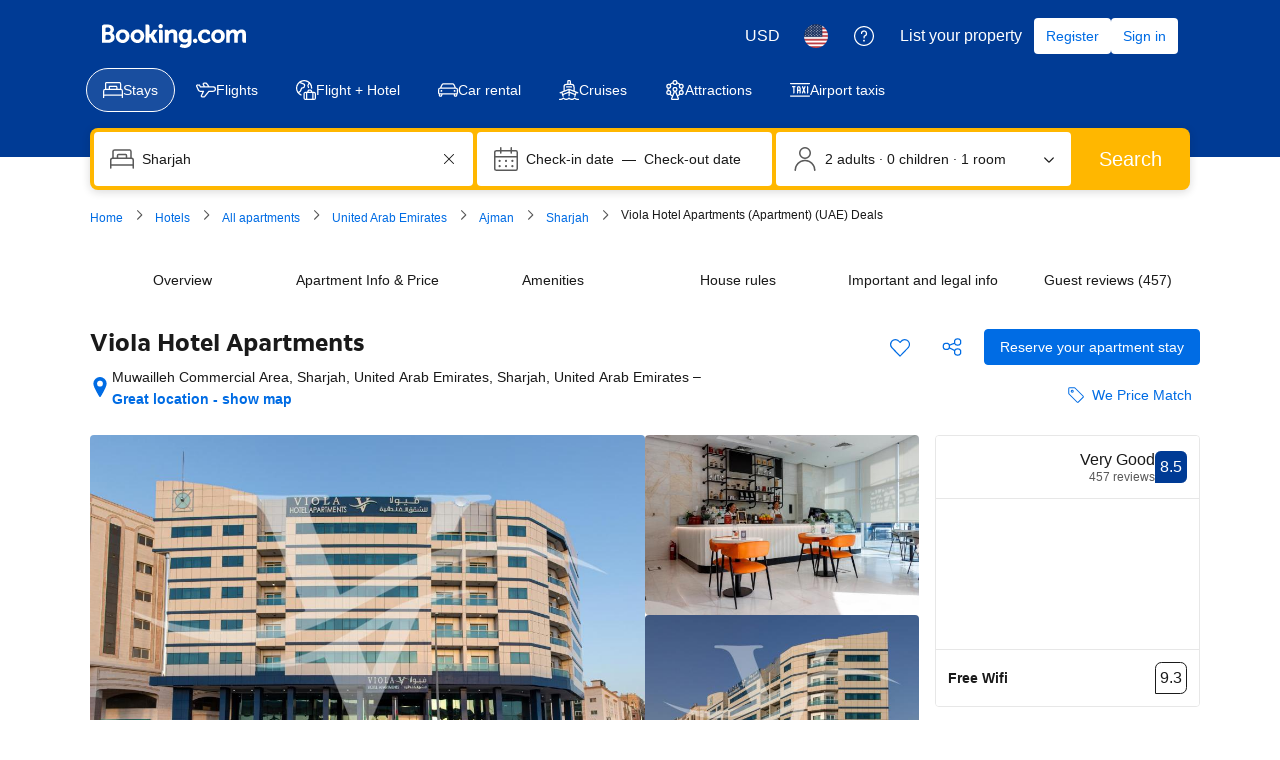

--- FILE ---
content_type: text/html; charset=UTF-8
request_url: https://www.booking.com/hotel/ae/viola-apartment.html
body_size: 1811
content:
<!DOCTYPE html>
<html lang="en">
<head>
    <meta charset="utf-8">
    <meta name="viewport" content="width=device-width, initial-scale=1">
    <title></title>
    <style>
        body {
            font-family: "Arial";
        }
    </style>
    <script type="text/javascript">
    window.awsWafCookieDomainList = ['booking.com'];
    window.gokuProps = {
"key":"AQIDAHjcYu/GjX+QlghicBgQ/7bFaQZ+m5FKCMDnO+vTbNg96AHzM3WO3spTBKWPd1NPto/BAAAAfjB8BgkqhkiG9w0BBwagbzBtAgEAMGgGCSqGSIb3DQEHATAeBglghkgBZQMEAS4wEQQMLMlgi4W851o8NvxIAgEQgDvCZeDc1nCmsexW4We0W4oF7tqZdqzujGlPbCfWnhPy7ExhtI1QWGK6ukS1TvUD2PIyxBsss+7Wzrey3w==",
          "iv":"EkQVaQB7dwAAAQFV",
          "context":"Q2aYYaCYqVmkX0Y6nxQ5ksFy4UsbzZXBv4sAl2tl7YfDM3LFkps1S/4i6YtCJGbSvvnCzsRcEx6IiVQKr7WkMabcUObbCD9tv9oLRtswefebydIhSWKYdmF2dpJe0sKXdHEblONKnJsEVKc7TW7Op/xkKEsbETKsx8OC1RU9Yngehl+PrhVL/xx6hFFvTBrjsvggX/YJgbqnprdXUpYCtRWCkx66aYQCY4uPJQHFPlwREkClU8JI2wl/B7EjATMJ30/v3E2o/+wI9iQIQcYptX/Y3d1NlWu3ClmBVcIZgos8imSMyoekvvqAJamQA/fS3LSPUeF0MtJD7L7wxbSrdt4/te7BJVb9TUnjehsVqzdqFk8="
};
    </script>
    <script src="https://d8c14d4960ca.337f8b16.us-east-2.token.awswaf.com/d8c14d4960ca/a18a4859af9c/f81f84a03d17/challenge.js"></script>
</head>
<body>
    <div id="challenge-container"></div>
    <script type="text/javascript">
        AwsWafIntegration.saveReferrer();
        AwsWafIntegration.checkForceRefresh().then((forceRefresh) => {
            if (forceRefresh) {
                AwsWafIntegration.forceRefreshToken().then(() => {
                    window.location.reload(true);
                });
            } else {
                AwsWafIntegration.getToken().then(() => {
                    window.location.reload(true);
                });
            }
        });
    </script>
    <noscript>
        <h1>JavaScript is disabled</h1>
        In order to continue, we need to verify that you're not a robot.
        This requires JavaScript. Enable JavaScript and then reload the page.
    </noscript>
</body>
</html>

--- FILE ---
content_type: text/css
request_url: https://cf.bstatic.com/static/css/xp-isolated-sb_cloudfront_sd.iq_ltr/f872fbfecf0fa83c3ec5ab40244bad20af3058d9.css
body_size: 3733
content:
.sb-searchbox--xp .c2-wrapper{background:var(--bui_color_white);display:block;width:100%;border-radius:var(--bui_border_radius_200)}.sb-searchbox--xp .xp__fieldset .c2-calendar{border:0;border-radius:var(--bui_border_radius_200);-webkit-box-shadow:0 2px 16px rgba(0,0,0,0.15);box-shadow:0 2px 16px rgba(0,0,0,0.15);padding:0;margin:0 0 16px;-webkit-box-sizing:border-box;-moz-box-sizing:border-box;box-sizing:border-box;-webkit-user-select:none;-moz-user-select:none;-ms-user-select:none;user-select:none}.sb-searchbox--xp .xp__fieldset .c2-calendar-viewport{padding:0;margin:12px 0 24px}.sb-searchbox--xp .xp__fieldset .c2-month{padding:0 12px}.sb-searchbox--xp .xp__fieldset .c2-month:before,.sb-searchbox--xp .xp__fieldset .c2-month:after{display:none}.sb-searchbox--xp .xp__fieldset .c2-calendar-header{display:none}.sb-searchbox--xp .xp__fieldset .c2-calendar-footer{display:none;background:#ededed;border-top:1px solid #e0e0e0;padding:10px;text-align:right}.sb-searchbox--xp .xp__fieldset .c2-calendar-ok-button{width:100px}.sb-searchbox--xp .xp__fieldset .c2-calendar-close-button{display:none}.sb-searchbox--xp .xp__fieldset .c2-day-s-disabled,.c2-day-s-disabled:hover{text-decoration:none}.sb-searchbox--xp .xp__fieldset .c2-day{font-size:var(--bui_font_emphasized_2_font-size);font-weight:var(--bui_font_emphasized_2_font-weight);line-height:var(--bui_font_emphasized_2_line-height);font-family:var(--bui_font_emphasized_2_font-family);padding:0;border-radius:0}.sb-searchbox--xp .xp__fieldset .c2-day-inner{display:block;height:36px;line-height:36px}.sb-searchbox--xp .xp__fieldset .c2-calendar-header{display:block;background:var(--bui_color_white);padding-bottom:0;border-radius:4px 4px 0 0}.sb-searchbox--xp .xp__fieldset .c2-wrapper-s-has-hijri-calendar .c2-calendar-header{display:block;background:var(--bui_color_white);padding-bottom:0;border-radius:4px 4px 0 0}.sb-searchbox--xp .xp__fieldset .c2-wrapper-s-hijri-enabled .c2-day-inner{height:48px;line-height:24px}.sb-searchbox--xp .xp__fieldset .c2-wrapper-s-has-hijri-calendar .c2-calendar-viewport{margin:8px 0}.sb-searchbox--xp .xp__fieldset .c2-wrapper-s-hijri-enabled .c2-month-inner_hijri-addition{font-size:var(--bui_font_emphasized_2_font-size);font-weight:var(--bui_font_emphasized_2_font-weight);line-height:var(--bui_font_emphasized_2_line-height);font-family:var(--bui_font_emphasized_2_font-family)}.sb-searchbox--xp .xp__fieldset .c2-wrapper-s-hijri-enabled .c2-calendar-footer{display:block;padding-top:0}.sb-searchbox--xp .xp__fieldset .c2-calendar-footer_hijri-addition{display:block}.sb-searchbox--xp .xp__fieldset .c2-wrapper-s-has-hijri-calendar .c2-calendar-footer__inner-wrap{display:none}.sb-searchbox--xp .xp__fieldset .c2-day-s-first-in-range .c2-day-inner_hijri-addition,.sb-searchbox--xp .xp__fieldset .c2-day-s-last-in-range .c2-day-inner_hijri-addition{color:var(--bui_color_white)}.sb-searchbox--xp .xp__fieldset .c2-day.c2-day-s-disabled .c2-day-inner_hijri-addition{color:#bdbdbd}.sb-searchbox--xp .xp__fieldset .c2-day-s-selected{color:var(--bui_color_foreground);background:transparent}.sb-searchbox--xp .xp__fieldset .c2-day,.sb-searchbox--xp .xp__fieldset .c2-day-s-weekend{color:var(--bui_color_foreground)}.sb-searchbox--xp .xp__fieldset .c2-day-s-today{color:var(--bui_color_action_foreground)}.sb-searchbox--xp .xp__fieldset .c2-day-s-first-in-range,.sb-searchbox--xp .xp__fieldset .c2-day-s-last-in-range,.sb-searchbox--xp .xp__fieldset .c2-wrapper-s-brighter-range .c2-day-s-first-in-range,.sb-searchbox--xp .xp__fieldset .c2-wrapper-s-brighter-range .c2-day-s-last-in-range,.sb-searchbox--xp .xp__fieldset .c2-day-s-disabled.c2-day-s-last-in-range,.sb-searchbox--xp .xp__fieldset .c2-day-s-disabled.c2-day-s-last-in-range:hover,.sb-searchbox--xp .xp__fieldset .c2-day-s-disabled.c2-day-s-first-in-range,.sb-searchbox--xp .xp__fieldset .c2-day-s-disabled.c2-day-s-first-in-range:hover,.sb-searchbox--xp .xp__fieldset .c2-day.c2-day-s-hilighted,.sb-searchbox--xp .xp__fieldset .c2-day:hover{background:var(--bui_color_action_background);color:var(--bui_color_white)}.sb-searchbox--xp .xp__fieldset .c2-day:hover .c2-day-inner_hijri-addition{color:var(--bui_color_white)}.sb-searchbox--xp .xp__fieldset .c2-day:hover{border-radius:var(--bui_border_radius_100)}.sb-searchbox--xp .xp__fieldset .c2-day.c2-day-s-first-in-range{border-radius:var(--bui_border_radius_100) 0 0 var(--bui_border_radius_100)}.sb-searchbox--xp .xp__fieldset .c2-day.c2-day-s-last-in-range{border-radius:0 var(--bui_border_radius_100) var(--bui_border_radius_100) 0}.sb-searchbox--xp .xp__fieldset .c2-wrapper-s-has-arrow .c2-calendar:before,.sb-searchbox--xp .xp__fieldset .c2-wrapper-s-has-arrow .c2-calendar:after{display:none}.sb-searchbox--xp .xp__fieldset .c2-wrapper-s-has-arrow .c2-calendar{margin-top:12px;top:100%}.sb-searchbox--xp .xp__fieldset .c2-day.c2-day-s-disabled{color:var(--bui_color_foreground_disabled)}.sb-searchbox--xp .xp__fieldset .c2-day.c2-day-s-disabled:hover{background:0;color:var(--bui_color_foreground_disabled)}.sb-searchbox--xp .xp__fieldset .c2-calendar-header_hijri-toggle{font-size:var(--bui_font_emphasized_2_font-size);font-weight:var(--bui_font_emphasized_2_font-weight);line-height:var(--bui_font_emphasized_2_line-height);font-family:var(--bui_font_emphasized_2_font-family)}.sb-searchbox--xp .xp__fieldset .c2-day-inner_hijri-addition{font-size:var(--bui_font_small_1_font-size);font-weight:var(--bui_font_small_1_font-weight);line-height:var(--bui_font_small_1_line-height);font-family:var(--bui_font_small_1_font-family)}.sb-searchbox--xp .xp__fieldset .c2-day.c2-day-s-disabled:hover .c2-day-inner_hijri-addition{color:var(--bui_color_constructive_foreground)}.sb-searchbox--xp .xp__fieldset .c2-month-header-monthname{font-size:16px;line-height:24px;font-weight:700;color:var(--bui_color_foreground);padding:0 0 24px}.sb-searchbox--xp .xp__fieldset .c2-month-header-dayname{font-size:var(--bui_font_small_1_font-size);font-weight:var(--bui_font_small_1_font-weight);line-height:var(--bui_font_small_1_line-height);font-family:var(--bui_font_small_1_font-family);padding:0;color:var(--bui_color_foreground_alt)}.sb-searchbox--xp .xp__fieldset .c2-button-earlier .c2-button-inner,.sb-searchbox--xp .xp__fieldset .c2-calendar-rtl .c2-button-further .c2-button-inner{background:transparent url(//cf.bstatic.com/static/img/cross_product_index/arrow-left/814380bbeb47a9ce1c36097f97fbaafe02769a58.svg) no-repeat 50% 50%}.sb-searchbox--xp .xp__fieldset .c2-button-further .c2-button-inner,.c2-calendar-rtl .c2-button-earlier .c2-button-inner{background:transparent url(//cf.bstatic.com/static/img/cross_product_index/arrow-right/4a53d98264687b095f98335c3e1428ed7c106a9b.svg) no-repeat 50% 50%}.sb-searchbox--xp .xp__fieldset .c2-button:hover .c2-button-inner{background-position:50% 50%}.sb-searchbox--xp .xp__fieldset .c2-button-s-disabled .c2-button-inner,.sb-searchbox--xp .xp__fieldset .c2-button-s-disabled:hover .c2-button-inner{background-position:50% 50%;opacity:.4}@media(max-width:900px){.c2-wrapper-s-checkout .c2-calendar{right:0;left:auto!important}}.sb-searchbox--xp .xp__dates{padding:0 4px}.sb-searchbox--xp .xp__fieldset .sb-date-field{white-space:nowrap;width:100%}.sb-searchbox--xp .xp__dates__checkin .sb-date-field__field{border-radius:var(--bui_border_radius_100) 0 0 var(--bui_border_radius_100)}.sb-searchbox--xp .xp__dates__checkout .sb-date-field__field{border-radius:0 var(--bui_border_radius_100) var(--bui_border_radius_100) 0}.sb-searchbox--xp .xp__dates__checkin .sb-searchbox__input{padding:0 16px}.sb-searchbox--xp .xp__dates__checkout .sb-searchbox__input{padding:0 24px 0 16px}.sb-searchbox--xp .xp__fieldset .sb-date-field__controls{background:var(--bui_color_white);display:table-cell;vertical-align:middle}.sb-searchbox--xp .xp__fieldset .sb-date-field__display{position:absolute;top:50%;left:16px;right:40px;line-height:inherit;padding:0;margin:0;-webkit-transform:translateY(-50%);-ms-transform:translateY(-50%);transform:translateY(-50%)}.sb-searchbox--xp .xp__fieldset .-focus .sb-date-field__display{background:var(--bui_color_background_alt)}.sb-searchbox--xp .xp__dates{position:relative}.sb-searchbox--xp .xp__dates__checkin{position:relative}.sb-searchbox--xp .xp__dates__checkin:after{content:'';position:absolute;height:1.5px;background:#bdbdbd;width:10px;left:100%;margin-left:-5px;top:50%;z-index:2}.xp__dates__checkin .sb-date-field__display{left:auto;right:16px}.xp__dates__checkout .sb-date-field__display{right:auto;left:16px}.sb-searchbox--xp .xp__fieldset .sb-date-field__icon-btn{opacity:0;height:100%;width:100%;top:0;left:0;margin:0;z-index:1;cursor:pointer}.sb-searchbox--xp .xp__fieldset .sb-dates{width:100%}.sb-searchbox--xp .xp__fieldset .sb-dates__grid{margin:0}.sb-searchbox--xp .xp__fieldset .sb-dates__col{padding:0}.sb-searchbox--xp .xp__fieldset .sb-date-field__chevron{display:none}.sb-searchbox--xp .xp__dates__checkin .sb-date-field__field{background-image:url(//cf.bstatic.com/static/img/cross_product_index/calendar/dd1af0dfe8835b14799d07702a4cd70159c649d5.svg);background-repeat:no-repeat;background-position:16px center;padding-left:50px}.sb-searchbox--xp .xp__fieldset .sb-date-field__display{position:static!important;-webkit-transform:none!important;-ms-transform:none!important;transform:none!important}.sb-searchbox--xp.sb-searchbox--painted .sb-date-field__field{display:-webkit-box;display:-webkit-flex;display:-ms-flexbox;display:flex;-webkit-box-align:center;-webkit-align-items:center;-ms-flex-align:center;align-items:center}.sb-searchbox--xp .xp__fieldset .sb-date-field__controls{position:absolute}.noJS .sb-searchbox--xp .sb-date-field__controls,.sb-searchbox--xp .sb-date-field__field.-editing .sb-date-field__controls{position:relative}.noJS .sb-searchbox--xp .sb-date-field__icon-btn{display:none}@media(max-width:900px){.sb-searchbox--xp .xp__dates{padding:0}.sb-searchbox--xp .xp__dates-inner{display:table}.sb-searchbox--xp .xp__dates-inner .sb-searchbox__input:hover,.sb-searchbox--xp .xp__fieldset .xp__dates[data-calendar-shown] .b-datepicker.-focus .sb-searchbox__input{-webkit-box-shadow:0 0 0 1px #d59c00 inset;box-shadow:0 0 0 1px #d59c00 inset}.sb-searchbox--xp .xp__dates__checkin:after{content:initial;display:none}.sb-searchbox--xp .xp__dates .sb-date-field__field{border-radius:2px}.sb-searchbox--xp .xp__dates__checkin .sb-date-field__field,.sb-searchbox--xp .xp__dates__checkout .sb-date-field__field{background-image:url(//cf.bstatic.com/static/img/cross_product_index/checkin/889ca91d7384ce9a16e983982c5ce65382b89dd1.svg);background-repeat:no-repeat;background-position:16px center;padding-left:50px}.sb-searchbox--xp .xp__dates__checkout .sb-date-field__field{background-image:url(//cf.bstatic.com/static/img/cross_product_index/checkout/f6a51682b06f6ac87c18b8e7621014c885eae7d0.svg)}}@media(min-width:901px){.sb-searchbox--xp .xp__fieldset .xp__dates:hover:before,.sb-searchbox--xp .xp__fieldset .xp__dates[data-calendar-shown]:before{border-radius:var(--bui_border_radius_100);content:" ";position:absolute;top:0;left:4px;width:-webkit-calc(100% - 8px);width:calc(100% - 8px);height:100%;display:block;z-index:1;-webkit-box-shadow:0 0 0 1px #d59c00 inset;box-shadow:0 0 0 1px #d59c00 inset}.sb-searchbox--xp .xp__fieldset.-no-destination .xp__dates{padding-left:0}.sb-searchbox--xp .xp__fieldset.-no-destination .xp__dates-inner{background:var(--bui_color_white);border-radius:var(--bui_border_radius_200)}.sb-searchbox--xp .xp__fieldset.-no-destination .xp__date-time:last-child{width:100%}.sb-searchbox--xp .xp__fieldset.-no-destination .xp__date-time .xp__group{display:block;width:100%}.sb-searchbox--xp .xp__fieldset.-no-destination .xp__dates:hover:before,.sb-searchbox--xp .xp__fieldset.-no-destination .xp__dates[data-calendar-shown]:before{left:0;width:-webkit-calc(100% - 4px);width:calc(100% - 4px)}.sb-searchbox--xp.-minified .xp__fieldset .xp__dates:hover:before,.sb-searchbox--xp.-minified .xp__fieldset .xp__dates[data-calendar-shown]:before{left:0;width:-webkit-calc(100% - 2px);width:calc(100% - 2px)}.sb-searchbox.-minified .xp__dates__checkin .sb-searchbox__input{padding-right:8px}.sb-searchbox.-minified .xp__dates__checkout .sb-searchbox__input{padding-left:8px}}.sb-searchbox--xp .xp__guests{border:0;position:relative;white-space:nowrap;outline:0}.sb-searchbox--xp .xp__guests__inputs{position:absolute;top:100%;right:0;margin-top:12px;background:var(--bui_color_white);padding:24px 24px 8px;min-width:308px;border-radius:4px;-webkit-box-shadow:0 2px 16px rgba(0,0,0,0.15);box-shadow:0 2px 16px rgba(0,0,0,0.15);z-index:999;width:370px}.sb-searchbox--xp .xp__guests__inputs select{border:1px solid #0071c2;color:#333;margin-left:auto;padding:8px 24px 8px 8px;border-radius:2px;background:var(--bui_color_white) url(//cf.bstatic.com/static/img/cross_product_index/toggle/fb6f63d62231f9fe552d79b5448620b2e63c726e.svg) no-repeat;background-position:right 8px top 50%;min-width:48px}.sb-searchbox--xp .sb-group__field{display:table;margin:0 0 16px;-webkit-box-align:center;-webkit-align-items:center;-ms-flex-align:center;align-items:center;width:100%}.sb-searchbox--xp .sb-group__field-rooms{display:none}.sb-searchbox--xp .accommodation .sb-group__field-rooms{display:table}.sb-searchbox--xp .sb-group__children__field{display:block;margin:24px 0 16px -16px}.sb-searchbox--xp .sb-group__children__field select{margin:16px 0 0 16px}.sb-searchbox--xp .sb-group__children__field{white-space:normal}.sb-searchbox--xp .sb-group__children__field .sb-searchbox__label.-small{padding-top:5px;border:0}.sb-searchbox--xp .sb-group__children__field .sb-searchbox__label.-small{font-size:var(--bui_font_emphasized_2_font-size);font-weight:var(--bui_font_emphasized_2_font-weight);line-height:var(--bui_font_emphasized_2_line-height);font-family:var(--bui_font_emphasized_2_font-family);display:block;padding-top:16px;margin:0 0 0 16px;border-top:1px solid #e6e6e6;width:auto}.sb-searchbox--xp #xp__guests__toggle{background-image:url(//cf.bstatic.com/static/img/cross_product_index/toggle/fb6f63d62231f9fe552d79b5448620b2e63c726e.svg),url(//cf.bstatic.com/static/img/cross_product_index/guest-dark/74a68d52bf7ac18ba572cf1fccc62d0b61d8f311.svg);background-position:top 50% right 16px,top 50% left 16px;background-repeat:no-repeat;background-color:var(--bui_color_white);padding-right:40px;padding-left:46px;cursor:pointer;border-radius:var(--bui_border_radius_100)}.sb-searchbox--xp #xp__guests__toggle:hover,#xp__guests__toggle[data-group-toggle-shown]{-webkit-box-shadow:0 0 0 1px #d59c00 inset;box-shadow:0 0 0 1px #d59c00 inset}.sb-searchbox--xp #xp__guests__toggle .xp__guests__count{display:table-cell;vertical-align:middle}.sb-searchbox--xp .xp__guests .fe_banner.fe_banner__red{margin-top:-8px;width:220px}.sb-searchbox--xp #xp__guests__input{position:absolute;left:-999em}.sb-searchbox--xp button.sb-group__stepper-button-disabled{background-color:#fff!important;color:#b3b3b3!important;cursor:not-allowed;border-color:#b3b3b3}.sb-searchbox--xp .sb-group__stepper-a11y .bui-u-sr-only{display:none}.sb-searchbox--xp .sb-group__stepper-a11y .bui-button:focus ~ .bui-u-sr-only{display:block}.noJS .sb-searchbox--xp .xp__guests__inputs{position:absolute;left:-999em;right:auto}.noJS .sb-searchbox--xp #xp__guests__input:checked+.xp__guests__inputs{left:auto;right:0}.sb-searchbox--xp.-minified .xp__guests__inputs select{appearance:none;-moz-appearance:none;-webkit-appearance:none;width:-webkit-calc(50% - 16px);width:calc(50% - 16px);float:left}.sb-searchbox--xp .xp__fieldset{color:#333;border:0;display:table;background-color:#febb02;padding:4px;border-radius:var(--bui_border_radius_100);margin:24px 0 16px;position:relative;width:100%;-webkit-box-sizing:border-box;-moz-box-sizing:border-box;box-sizing:border-box}.sb-searchbox--xp .xp__fieldset *,.sb-searchbox--xp .xp__fieldset *:before,.sb-searchbox--xp .xp__fieldset *:after{-webkit-box-sizing:border-box;-moz-box-sizing:border-box;box-sizing:border-box}.sb-searchbox--xp .xp__input-group,.sb-searchbox--xp .xp__group{display:table-cell;vertical-align:middle;width:1px}.sb-searchbox--xp .xp__dates-inner{width:100%}.sb-searchbox--xp #ss,.sb-searchbox--xp .xp__input,.sb-searchbox--xp .sb-searchbox__input{font-size:var(--bui_font_emphasized_2_font-size);font-weight:var(--bui_font_emphasized_2_font-weight);line-height:var(--bui_font_emphasized_2_line-height);font-family:var(--bui_font_emphasized_2_font-family);background:var(--bui_color_white);color:#333;height:52px;border:0;border-radius:var(--bui_border_radius_100);display:table;padding:0 16px;width:100%;-webkit-box-sizing:border-box;-moz-box-sizing:border-box;box-sizing:border-box}.sb-searchbox--xp #ss,.sb-searchbox--xp .xp__input,.sb-searchbox--xp .-with-clear .sb-searchbox__input{padding:0 35px}.sb-searchbox--xp #ss,.sb-searchbox--xp #ss_origin{display:block;background-repeat:no-repeat;background-size:20px;background-position:16px center}.sb-searchbox--xp .accommodation #ss{background-image:url(//cf.bstatic.com/static/img/cross_product_index/accommodation-dark/6912548c54c0f3172581c31a4a24a371396dc67f.svg);padding-left:50px}.sb-searchbox--xp .accommodation .xp__search label:not(.sb-destination-label-sr){margin-left:50px!important;padding-left:0!important}.sb-searchbox--xp .xp__button{display:table-cell;width:1px;position:relative;padding-left:4px}.sb-searchbox--xp .xp__button .sb-searchbox-submit-col.-submit-button{display:table;width:100%}.sb-searchbox--xp .xp__button .sb-searchbox__button{font-size:var(--bui_font_featured_3_font-size);font-weight:var(--bui_font_featured_3_font-weight);line-height:var(--bui_font_featured_3_line-height);font-family:var(--bui_font_featured_3_font-family);border:0;border-radius:var(--bui_border_radius_100);color:var(--bui_color_white);height:52px;min-width:100%!important;margin:0;white-space:nowrap;padding:5px 32px}.sb-searchbox--xp .xp__button .sb-searchbox__button:hover{background:var(--bui_color_cta_highlighted)}.sb-searchbox--xp #checkin,.sb-searchbox--xp #checkout{position:absolute;left:0;z-index:-1;height:100%;top:0}.sb-searchbox--xp .sb-searchbox__label.-small{font-size:var(--bui_font_emphasized_2_font-size);font-weight:var(--bui_font_emphasized_2_font-weight);line-height:var(--bui_font_emphasized_2_line-height);font-family:var(--bui_font_emphasized_2_font-family);display:table-cell;width:100%}.sb-searchbox--xp.sb-searchbox--painted{font-size:var(--bui_font_body_2_font-size);font-weight:var(--bui_font_body_2_font-weight);line-height:var(--bui_font_body_2_line-height);font-family:var(--bui_font_body_2_font-family);background:0;border-radius:0;border:0;padding:0}.sb-searchbox--xp.sb-searchbox--painted .sb-searchbox__input{width:100%}.sb-searchbox--xp #destination__error,.sb-searchbox--xp .fe_banner.fe_banner__red,.sb-searchbox--xp .sb-searchbox__error{position:absolute;top:100%;width:308px;background:#a30000;color:var(--bui_color_white);padding:4px 8px;margin-bottom:-12px;border-radius:var(--bui_border_radius_100);margin-left:8px;z-index:1;font-size:12px;line-height:18px;margin-top:-12px;white-space:normal}.sb-searchbox--xp .xp__fieldset .fe_banner.fe_banner__red a,.sb-searchbox--xp .xp__fieldset .fe_banner.fe_banner__red a:hover{color:var(--bui_color_white)}.sb-searchbox--xp .xp__fieldset .fe_banner__red .fe_banner__message{color:var(--bui_color_white)}.sb-searchbox--xp div[data-component="search/dates/dates-errors"]{display:table-caption}.sb-searchbox--xp .sb-searchbox__error:before,.sb-searchbox--xp .fe_banner.fe_banner__red:before{content:'';width:0;height:0;border-left:5px solid transparent;border-right:5px solid transparent;border-bottom:5px solid #a30000;position:absolute;bottom:100%}.sb-searchbox--xp .sb-booker-type-checkbox{position:relative}.sb-searchbox--xp .sb-booker-type-checkbox .jq_tooltip{display:none!important}.sb-searchbox--xp .sb-booker-type-checkbox input{margin-right:4px;display:inline-block;vertical-align:middle}.sb-searchbox--xp .xp__guests__inputs{width:370px}.sb-searchbox--xp.-minified .xp__fieldset{margin:4px 0 18px;padding:2px;-webkit-box-shadow:none;box-shadow:none}.sb-searchbox--xp.-minified .sb-searchbox__input,.sb-searchbox--xp.-minified .xp__input,.sb-searchbox--xp.-minified .xp__button .sb-searchbox__button{height:36px}.sb-searchbox--xp.-minified .xp__dates__checkin .sb-date-picker_icon-svg,.sb-searchbox--xp.-minified .xp__dates__checkout .sb-date-picker_icon-svg{top:8px}.sb-searchbox--xp.-minified .xp__dates{padding-right:2px;padding-left:2px}.sb-searchbox--xp.-minified .xp__button{padding-left:2px}.sb-searchbox--xp.-minified .xp__button .sb-searchbox__button,.sb-searchbox--xp.-minified .xp__button .sb-searchbox__button .b-button__text{font-size:14px!important;line-height:20px;font-weight:500}.sb-searchbox--xp.-minified .fe_banner.fe_banner__red{margin-top:-4px}.sb-searchbox--xp .xp__fieldset.-no-destination .xp__dates{padding-left:0}.sb-searchbox--xp.-minified .xp__button .sb-searchbox__button .bk-icon{margin:-2px 4px 0 0}@media(max-width:900px){.sb-searchbox--xp #ss,.sb-searchbox--xp .c2-wrapper{border:0;width:100%}.sb-searchbox--xp .xp__input-group{margin-bottom:4px;border:0}.sb-searchbox--xp .xp__dates{margin-bottom:0}.sb-searchbox--xp .xp__button{display:block;padding:0;width:100%}.sb-searchbox--xp .xp__search{position:relative;width:100%}.sb-searchbox--xp .xp__guests{width:100%}.sb-searchbox--xp .xp__checkin{margin-right:2px}.sb-searchbox--xp .xp__checkout{margin-left:2px}.sb-searchbox--xp .xp__checkin,.sb-searchbox--xp .xp__checkout{width:-webkit-calc(50% - 2px);width:calc(50% - 2px)}.sb-searchbox--xp .c2-wrapper-s-checkout+.c2-calendar{left:auto!important;right:0}.sb-searchbox--xp .xp__button .sb-searchbox-submit-col{display:block!important;float:none!important;width:100%!important;max-width:100%!important}.sb-searchbox--xp .xp__fieldset{display:block}.sb-searchbox--xp .xp__group,.sb-searchbox--xp .xp__input-group{display:inline-block;width:100%}.sb-searchbox--xp .xp__times{display:table-cell}.sb-searchbox--xp .xp__dates .xp__date-time{float:left;width:-webkit-calc(50% - 2px);width:calc(50% - 2px)}.sb-searchbox--xp #ss,.sb-searchbox--xp #ss_origin,.sb-searchbox--xp .c2-wrapper,.sb-searchbox--xp .xp__input,.sb-searchbox--xp .sb-searchbox__input{border:0!important;border-radius:var(--bui_border_radius_100)}.sb-searchbox--xp #xp__guests__toggle{border-radius:var(--bui_border_radius_100) var(--bui_border_radius_100) 0 0}.sb-searchbox--xp .xp__guests__inputs{position:static;margin:0;width:auto;border-radius:0 0 var(--bui_border_radius_100) var(--bui_border_radius_100);border-top:1px solid #e6e6e6;padding:16px 16px 0;-webkit-box-shadow:none;box-shadow:none}.sb-searchbox--xp .xp__guests .xp__input{border-radius:0}.sb-searchbox--xp .xp__guests{border-radius:var(--bui_border_radius_100);overflow:hidden;width:100%}.noJS .sb-searchbox--xp #xp__guests__input:checked+.xp__guests__inputs{position:static}.sb-searchbox--xp .accommodation .xp__date-time+.xp__date-time{margin-left:4px}.sb-searchbox--xp #destination__error,.sb-searchbox--xp .fe_banner.fe_banner__red,.sb-searchbox--xp .sb-searchbox__error,.sb-searchbox--xp .xp__guests .fe_banner.fe_banner__red{position:static;margin:0 0 4px;width:100%}.sb-searchbox--xp #destination__error.-visible{display:table-caption}.sb-searchbox--xp .sb-searchbox__error:before,.sb-searchbox--xp .fe_banner.fe_banner__red:before{display:none}.sb-searchbox--xp div[data-component="search/dates/dates-errors"],.sb-searchbox--xp .xp__search>div:not(.search-suggestion){display:table;width:100%}.sb-searchbox--xp.-minified .xp__dates .xp__date-time{width:-webkit-calc(50% - 1px);width:calc(50% - 1px)}.sb-searchbox--xp.-minified .accommodation .xp__date-time+.xp__date-time{margin-left:2px}.sb-searchbox--xp.-minified .xp__input-group{margin-bottom:2px}.sb-searchbox--xp.-minified .xp__button{padding-left:0}}@media(min-width:901px){.sb-searchbox--xp .xp__fieldset.-no-destination .xp__dates{width:35%}.sb-searchbox--xp .xp__fieldset.-no-destination .xp__guests{width:40%}.sb-searchbox--xp.-minified{max-width:840px}}

--- FILE ---
content_type: text/css
request_url: https://cf.bstatic.com/psb/capla/static/css/9e5951df.b8d76509.chunk.css
body_size: 910
content:
.f909661b82{display:block;height:100%;min-height:100px;border-radius:var(--bui_border_radius_100);overflow:hidden;cursor:pointer}.d4e71b0791{position:absolute;inset-block-start:-1000px;inset-inline-start:-1000px;width:1px;height:1px;opacity:0;overflow:hidden}.ba63c2237e{display:flex;flex-direction:column}.b49daf6abf{padding:var(--bui_spacing_2x);background-color:var(--bui_color_white)}.eb5792136a{display:block}.d46a416438{position:relative}.d46a416438>div{display:inline-block}.d46a416438:after{content:"";display:inline-block;width:4px;height:4px;border-radius:50%;vertical-align:middle;background-color:var(--bui_color_foreground_disabled_alt);margin-inline-end:0;margin-inline-start:var(--bui_spacing_2x)}.af18e6578e+.af18e6578e{margin-block-start:var(--bui_spacing_1x)}.cbe3e55ef1{overflow:hidden;white-space:nowrap}.cbe3e55ef1>div{overflow:hidden;text-overflow:ellipsis}
.ab754dae6a{position:relative;width:28px;height:34px;pointer-events:none;display:inline-block;transform:scale(1.2)}.cf4f7f1c85{width:28px;height:34px;z-index:2;pointer-events:none}.f9e4c0ba78{fill:var(--bui_color_action_background);stroke:var(--bui_color_white);stroke-width:var(--bui_border_width_100);pointer-events:none}.c088c2dc6a{position:absolute;top:9px;left:9px;width:var(--bui_spacing_2x);height:var(--bui_spacing_2x);background-color:var(--bui_color_white);border:1px solid var(--bui_color_white);border-radius:50%;pointer-events:none;z-index:2}.a22a7f2c71{position:absolute;top:30px;left:8px;fill:var(--bui_color_black);fill-opacity:.24;z-index:1;width:var(--bui_spacing_3x);height:var(--bui_spacing_1x)}
.d0a449df99{display:inline-block;position:relative;height:80px;width:200px;overflow:hidden}.c204bd507e{display:block;min-height:100px;width:100%}.c92bc4739d{height:100%}.d5acc35573{min-height:110px}.a88a546fb2{background-image:url(https://q-xx.bstatic.com/xdata/images/xphoto/max512/316783934.jpg?k=b6f326d8134f5b83c9a371af8dd9a8e618dc1f26928c5f94fd36605ff2974b37);background-size:cover;background-position:50%;position:absolute;width:100%;height:100%}.f3ef231144{background-position:bottom}.f169b77723{background-image:none;background-color:var(--bui_color_background_alt)}.f0a25f2aec{white-space:nowrap}.b108fb4540{position:absolute;top:50%;width:100%;text-align:center;margin-top:-18px}.d79839f06e{top:unset;margin-top:unset;bottom:24px}.d5acc35573 .b108fb4540{margin-top:-36px}.f4be72919c{margin:0 0 2px}.b168fcddb1{border-radius:var(--bui_border_radius_200)}.cebde5414f{display:inline-block;background-color:var(--bui_color_action_background);color:var(--bui_color_white);border:0;padding:var(--bui_spacing_3x)}

/*# sourceMappingURL=https://istatic.booking.com/internal-static/capla/static/css/9e5951df.b8d76509.chunk.css.map*/

--- FILE ---
content_type: text/css
request_url: https://cf.bstatic.com/psb/capla/static/css/e2f6b79f.09b4975c.chunk.css
body_size: 2439
content:
.e8e06b23a3{width:100%;height:100%}.e506c50938{position:absolute;bottom:var(--bui_spacing_2x);right:var(--bui_spacing_2x);color:var(--bui_color_content_on_color_background);z-index:var(--bui_z_index_1)}
.d7bd13e882{height:100%;width:33%}.fd950bce8b{height:calc(50% - var(--bui_spacing_2x))}.a1a94d3a86{height:calc(33% - var(--bui_spacing_2x))}
.b3e075df30{height:103px}.eacd9d5d9f{height:100%;position:relative;border-radius:var(--bui_border_radius_100)}.d06a157ad3{display:grid;background-color:#0006;position:absolute;left:0;right:0;top:0;bottom:0;align-content:center;text-align:center;cursor:pointer;border-radius:var(--bui_border_radius_100);pointer-events:none;z-index:11}
.bc733a7a78{height:-moz-fit-content;height:fit-content}
.d8ee407101{background-position:50%;background-size:cover;width:100%;height:100%}
.ee005c478a{display:flex;justify-content:center;align-items:center;width:100%;height:auto;min-width:100px;min-height:150px;background:var(--bui_color_background_alt);grid-column:span 2}.ee005c478a.f3c8e188d7{grid-column:span 2;grid-row:span 1}.ee005c478a.b3245d7ffc{grid-column:span 2;grid-row:span 2}.eed871f04d:hover{text-decoration:underline}.eabaa46881:hover .cbbf31807c{text-decoration:underline}.cbbf31807c{position:absolute;bottom:var(--bui_spacing_2x);right:var(--bui_spacing_2x);color:var(--bui_color_content_on_color_background);z-index:var(--bui_z_index_1)}.ee16684c3a{overflow:hidden;position:relative;padding:0;width:100%;height:100%;display:block;color:var(--bui_color_black);border-radius:var(--bui_border_radius_200);text-decoration:none;font-weight:400}.ee16684c3a>div{height:100%}.ee16684c3a:focus{outline:none}.ee16684c3a.be04b9f510,.ee16684c3a:focus{box-shadow:0 0 0 2px var(--bui_color_action_border)}.c82489851f{display:block;width:100%;height:100%;max-width:100%;max-height:100%;object-fit:cover;transition:all .2s ease}.ee16684c3a:focus .c82489851f,.ee16684c3a:hover .c82489851f{transform:scale(1.1)}.d317a45097{position:absolute;bottom:var(--bui_spacing_2x);right:var(--bui_spacing_2x);padding:var(--bui_spacing_1x);border-radius:var(--bui_border_radius_100);height:var(--bui_spacing_4x);text-align:center;background-color:var(--bui_color_white);z-index:1;transition:all .3s ease}.ee16684c3a:focus .d317a45097,.ee16684c3a:hover .d317a45097{opacity:0;bottom:-100px}.d5f49083ff{position:absolute;padding:var(--bui_spacing_3x);font-size:var(--bui_spacing_3x);line-height:18px;z-index:2;bottom:-100px;left:0;box-sizing:border-box;opacity:0;transition:all .2s ease}.ee16684c3a:focus .d5f49083ff,.ee16684c3a:hover .d5f49083ff{opacity:1;bottom:0}
.ca8a3121dd{display:grid;height:-moz-fit-content;height:fit-content;grid-template-columns:repeat(2,1fr);grid-auto-rows:minmax(auto,200px);gap:var(--bui_spacing_4x)}@media only screen and (min-width:480px){.ca8a3121dd{grid-template-columns:repeat(4,1fr)}}@media only screen and (min-width:960px){.ca8a3121dd{grid-template-columns:repeat(6,1fr)}}@media only screen and (min-width:1440px){.ca8a3121dd{grid-template-columns:repeat(8,1fr)}}@media only screen and (min-width:1920px){.ca8a3121dd{grid-template-columns:repeat(10,1fr)}}
.ff7f6af367{object-fit:cover;height:100%;width:100%}
.dc78524d4d{padding:var(--bui_spacing_4x);overflow-x:auto;position:relative}.a40adb09ae{width:100%}.bbf8c75dd8{display:block;width:112px}.e885043a86{box-sizing:border-box;height:70px;margin-bottom:var(--bui_spacing_1x);border-radius:var(--bui_border_radius_200);overflow:hidden}.a875a29fc8{white-space:nowrap;overflow:hidden;text-overflow:ellipsis}.dc78524d4d .b7e29aa1fe .a875a29fc8{color:var(--bui_color_action_foreground)}.e885043a86:focus,.e885043a86:hover,.dc78524d4d .b7e29aa1fe .e885043a86{border:2px solid var(--bui_color_action_border)}
.c3c8884060{flex-grow:1;max-height:130px}.e0db172886{flex-grow:1;overflow-y:auto;padding:var(--bui_spacing_4x)}.fa2d4877c3{margin:var(--bui_spacing_4x) 0}
.d984be65c6{display:inline}
.b84a059805{display:flex;justify-content:center;align-items:center;flex-direction:column}
.f9e0057e76{margin:auto;padding-inline:var(--bui_spacing_16x);display:flex;align-items:center;gap:var(--bui_spacing_2x);max-width:100%;overflow:hidden;box-sizing:border-box}.f9e0057e76 button:focus{box-shadow:none!important}.f9dda3f70e{opacity:.4}.f9e0057e76 button:hover .f9dda3f70e{opacity:.8;border:1px solid var(--bui_color_action_border)}.f9e0057e76 button:focus .f9dda3f70e{opacity:.8;border:3px solid var(--bui_color_action_border)}.ed292077eb{border:2px solid var(--bui_color_action_border);opacity:1!important}.d5aa105c92 img{will-change:transform;transition:transform .3s}.d5aa105c92 img:hover{transform:scale(1.05)}
.c69fd6ec1b{display:flex;justify-content:center;gap:var(--bui_spacing_4x)}.eebf7b1604{height:100%;align-items:center}.bb2e84a8b6{align-self:center;scale:1.2}.f2bdaad6a0{flex-grow:1;display:flex;justify-content:center;align-items:center}
.fd2facb266{display:flex;justify-content:space-between;max-height:100%;height:100vh}.fd2facb266,.fd2facb266 *{box-sizing:border-box}.c640ff6353{width:100%;max-width:1600px;height:100%;padding:var(--bui_spacing_4x);display:grid;gap:var(--bui_spacing_2x);grid-template-rows:1fr auto auto;margin:auto;margin-inline:auto}.ffa578936a{min-height:0;width:100%}.cae9d628e9{display:inline-flex;width:100%;height:100%;flex-direction:column;justify-content:center;align-items:center;max-height:100%;gap:var(--bui_spacing_2x)}.a3f30ca2ef{min-height:0;display:inline-flex;flex-direction:column;align-items:center}.a569c58a0c{min-height:100px;min-width:100px}.b392e5b1cf{display:block;margin:auto;min-height:100px;max-height:100%;max-width:100%;height:100%;width:100%;border-radius:var(--bui_border_radius_200)}.b66836a405{position:absolute;z-index:1;top:var(--bui_spacing_4x);left:var(--bui_spacing_4x)}
.bf2e1240df{height:100%}
.b4d7b8aa77{display:flex;flex-direction:column;overflow:auto;height:100%}
.d96a4619c0{display:inline-flex;align-items:center;gap:var(--bui_spacing_1x)}
.efd2e59363{display:flex;flex-direction:row;align-items:flex-start}.c3518b180d{flex-shrink:1;padding-top:var(--bui_spacing_half)}.f05ac105fa{width:var(--bui_spacing_2x);flex-shrink:0}.ea9fc823c1{flex-grow:1;line-height:1}
.fd9fcb8e68{display:flex;justify-content:flex-end}.e9a4c2bbcf{display:flex;gap:var(--bui_spacing_4x);height:100%}.f0a92fcb0d{justify-content:flex-end}.a3eab358fb{display:inline-flex;gap:var(--bui_spacing_1x);flex-direction:column}.fa0a13c8c1{display:inline-flex;align-self:flex-end}.e606856c85{margin-top:1px}
.d7f35c35e5{margin-bottom:var(--bui_spacing_2x)}.ae471b537a{display:flex;flex-direction:column;align-items:stretch;gap:var(--bui_spacing_4x)}
.b8d1620349{width:var(--bui_spacing_3x);vertical-align:middle}.d838fb5f41{display:inline-block;vertical-align:middle}.aea5eccb71{margin-left:var(--bui_spacing_1x)}.a787c7cca4{margin-right:var(--bui_spacing_2x);color:var(--bui_color_foreground)}
.a9ee5f248d{margin-top:2px}
[dir=rtl] .cdfaba8937{direction:rtl;text-align:right}[dir=rtl] .a17eaf5728{direction:ltr;text-align:left}
.d14152e7c3{white-space:pre-line;word-break:break-word}
.e63bbe12f7{padding-bottom:var(--bui_spacing_2x)}.b018210dd3{padding-top:var(--bui_spacing_4x)}.f0d098c327{margin:0 calc(var(--bui_spacing_4x) * -1) 0}
.c5cc1e7f68{position:absolute;inset-block-end:0;inset-inline-start:0;inset-inline-end:0;inset-block-start:71px;overflow-x:hidden}.f2d941e62a{padding:var(--bui_spacing_4x) var(--bui_spacing_4x) 0}.b4182b9b5e{margin:0 var(--bui_spacing_4x) 0}.b8e55fc92d{margin-block-end:var(--bui_spacing_6x)}.d0fe5a254d{padding-block-end:var(--bui_spacing_4x)}.a22d6f8189{margin-block-start:var(--bui_spacing_4x)}
.dad76e595b{height:calc(100vh);padding:var(--bui_spacing_4x)}.c13ab6e2cc{display:grid;grid-template-columns:auto;grid-template-rows:fit-content(50px) auto;grid-template-areas:"header" "view"}.c4967eaf13{grid-template-columns:auto 280px;grid-template-rows:61px auto;grid-template-areas:"header header" "view reviews"}.d715b4c43c{grid-area:header;width:100%;text-align:center}.c4d1a00655{height:100%}.b2bbe14e51{padding:0 var(--bui_spacing_4x)}.e6c3bfe0ab>span{padding-inline-end:var(--bui_spacing_1x)}.b6a5ebb5e1{display:none}.f5b77dfdc4{display:inline-block;inset-block-start:var(--bui_spacing_2x);inset-block-end:var(--bui_spacing_2x);position:relative}.b221e13efa{grid-area:view;overflow:auto;border-block-start:1px solid var(--bui_color_border_alt);border-inline-end:1px solid var(--bui_color_border_alt);max-height:calc(100vh - 62px - var(--bui_spacing_8x))}.ca88dcb594{height:100%}.d7400d9a31{display:none}.e0f457df48{grid-area:reviews;position:relative;border-block-start:1px solid var(--bui_color_border_alt)}.cb0ffc2331{box-shadow:0 2px 4px #0000000d;border-block-end:1px solid var(--bui_color_border_alt);padding:var(--bui_spacing_4x)}

/*# sourceMappingURL=https://istatic.booking.com/internal-static/capla/static/css/e2f6b79f.09b4975c.chunk.css.map*/

--- FILE ---
content_type: text/css
request_url: https://cf.bstatic.com/psb/capla/static/css/6bba6211.069a8cf3.chunk.css
body_size: 1006
content:
.b6fe05f536{padding:var(--bui_spacing_2x) 0}.c2f81abed0{font-size:calc(var(--bui_spacing_3x) + var(--bui_spacing_half));margin:0 calc(-1 * var(--bui_spacing_2x))}.a7b7a0380a{margin-right:var(--bui_spacing_1x)}.a7b7a0380a.ca60348186{margin-top:var(--bui_spacing_half)}[dir=rtl] .a7b7a0380a{margin-right:0;margin-left:var(--bui_spacing_1x)}
.f2fab30d67{padding:var(--bui_spacing_4x) 0}.d898aad5ec{background-color:var(--bui_color_background_base_alt);padding:var(--bui_spacing_4x);border-radius:var(--bui_spacing_2x);position:relative}.d898aad5ec:before{content:"";position:absolute;top:calc(-1 * var(--bui_spacing_2x));left:47%;width:0;height:0;margin-left:var(--bui_spacing_1x);border-left:var(--bui_spacing_2x) solid #0000;border-right:var(--bui_spacing_2x) solid #0000;border-bottom:var(--bui_spacing_2x) solid var(--bui_color_background_base_alt)}.b6991dcf1d.a6148ebaba{height:calc(5 * var(--bui_spacing_3x));text-overflow:ellipsis;overflow:hidden;white-space:pre-wrap;position:relative}.b6991dcf1d.a6148ebaba:after{content:" ";background:linear-gradient(0deg,var(--bui_color_grayscale_lightest) 0,#fff0 50%);position:absolute;left:0;top:0;right:0;bottom:0}.b6991dcf1d{height:auto;white-space:pre-wrap}.d0233f1721{padding-right:var(--bui_spacing_1x)}.e5b88a9cb9{margin:var(--bui_spacing_1x) 0}.e5b88a9cb9 img{border-radius:var(--bui_spacing_1x)}
.ce217b3b39{border-radius:var(--bui_spacing_2x)}.b1221e414d,.eb1ae05f16{padding-top:var(--bui_spacing_2x)}.aabaa192f9{margin:var(--bui_spacing_4x) 0 0 0;padding:var(--bui_spacing_4x) 0 0 0;border-top:calc(var(--bui_spacing_half) / 2) solid var(--bui_color_border_alt)}.ace5c12311{padding-right:var(--bui_spacing_1x)}.f90e8c5bfc{border-top:calc(var(--bui_spacing_half) / 2) solid var(--bui_color_border_alt)}.f90e8c5bfc:first-child{border-top:none}.acb49c81c7{text-decoration:underline}
.b305393916{margin:var(--bui_spacing_1x) 0 0 0}.dbc19d7590{margin:calc(-1 * var(--bui_spacing_6x)) 0 0 calc(var(--bui_spacing_4x) + var(--bui_spacing_1x))}.d8295603fa{color:var(--bui_color_action_foreground);margin:var(--bui_spacing_2x) 0 0 0;font-size:var(--bui_font_body_2_font-size);line-height:var(--bui_font_body_2_line-height);font-weight:var(--bui_font_body_2_font-weight);font-family:var(--bui_font_body_2_font-family)}.feb7084a0f{padding-top:var(--bui_spacing_2x)}
.ad2edac651{position:relative;padding:var(--bui_spacing_4x) 0}.ad2edac651 ul{box-sizing:border-box;height:100%}.ccfe45de42{display:grid;columns:2;column-gap:var(--bui_spacing_6x);grid-template-rows:repeat(5,min-content);grid-auto-columns:calc(50% - var(--bui_spacing_3x));grid-auto-flow:column}.ccfe45de42 li:nth-child(n){margin:0 var(--bui_spacing_4x)}.ccfe45de42 li:nth-child(5){border-block-end:0;padding-block-end:0}.ccfe45de42 li:nth-child(6){padding-block-start:0}.ccfe45de42:before{box-sizing:border-box;content:"";position:absolute;top:0;bottom:0;left:0;width:calc(50% - var(--bui_spacing_3x));border:var(--bui_border_width_100) solid var(--bui_color_border_alt);border-radius:var(--bui_border_radius_200);z-index:-1}.ccfe45de42:after{box-sizing:border-box;content:"";position:absolute;top:0;bottom:0;right:0;width:calc(50% - var(--bui_spacing_3x));border:var(--bui_border_width_100) solid var(--bui_color_border_alt);border-radius:var(--bui_border_radius_200);z-index:-1}.a31aaa7465{height:100%;box-sizing:border-box;display:flex;align-items:center;flex-direction:column;justify-content:center}.c2a03e7d08{margin:var(--bui_spacing_6x) 0 0 0}.ba013af738,.ba013af738>div{width:100%}
.a992e1d41d{margin-block-end:var(--bui_spacing_8x)}

/*# sourceMappingURL=https://istatic.booking.com/internal-static/capla/static/css/6bba6211.069a8cf3.chunk.css.map*/

--- FILE ---
content_type: text/css
request_url: https://cf.bstatic.com/psb/capla/static/css/77032564.e223b2b0.chunk.css
body_size: 441
content:
.c5dd458269{display:flex;margin-top:var(--bui_spacing_3x)}.dc338fb28e{margin-bottom:var(--bui_spacing_2x);margin-top:0}.b05437f6d2{margin-bottom:var(--bui_spacing_3x)}.affe0a0c41{margin-right:var(--bui_spacing_6x);display:flex;flex-direction:column;align-items:center;max-width:calc(2 * var(--bui_spacing_16x))}.affe0a0c41 .f25b4d109e{margin-bottom:var(--bui_spacing_2x)}.affe0a0c41 .f33bca58db{text-align:center}.d325058e0f{display:flex}.d325058e0f>span{margin-right:var(--bui_spacing_2x)}.ea9a663bf8{padding-right:var(--bui_spacing_1x)}
.e835961bc7{padding-right:var(--bui_spacing_1x)}
.f7f2f6232b{display:inline-block;margin-top:var(--bui_spacing_4x);margin-right:var(--bui_spacing_3x)}.ebcc28d58d{margin-right:var(--bui_spacing_2x)}.e1738757af{vertical-align:sub}.d3aa0cbcc4{margin-top:var(--bui_spacing_3x);padding-top:var(--bui_spacing_3x);margin-bottom:var(--bui_spacing_2x)}.c7e7c80406{padding:0 var(--bui_spacing_1x);display:inline-block}.b69ed282c3{display:flex}.f49aae41b2{margin-right:var(--bui_spacing_6x)}.c18efc5039{display:flex;justify-content:space-between;align-items:flex-start}.c18efc5039 h2{margin-bottom:0}.c18efc5039 .fc7c6e6b63{min-width:calc(2.5 * var(--bui_spacing_24x))}.c18efc5039 .fc7c6e6b63>div{color:var(--bui_color_brand_primary_background);border-color:var(--bui_color_brand_primary_background);font-weight:700}.e5bb586d22{flex:1}.f85ed16022{margin-right:var(--bui_spacing_2x)}.fd03667730{margin-top:var(--bui_spacing_3x);margin-bottom:var(--bui_spacing_3x)}

/*# sourceMappingURL=https://istatic.booking.com/internal-static/capla/static/css/77032564.e223b2b0.chunk.css.map*/

--- FILE ---
content_type: text/css
request_url: https://cf.bstatic.com/psb/capla/static/css/c7d35f92.9fa5051b.chunk.css
body_size: 425
content:
.c2c9331afa{margin-bottom:var(--bui_spacing_4x)}.f491f781a5{margin-bottom:var(--bui_spacing_8x)}.d5a9e3a8c0{margin-bottom:calc(var(--bui_spacing_8x) + var(--bui_spacing_2x))}@media (min-width:1024px){.c2c9331afa{margin-bottom:var(--bui_spacing_6x)}.f491f781a5{margin-bottom:calc(var(--bui_spacing_8x) + var(--bui_spacing_2x))}.d5a9e3a8c0{margin-bottom:var(--bui_spacing_16x)}}.cf4a8a4d15{background-color:var(--bui_color_background_base_alt)}
.e3e9b33c14{list-style-type:none;padding:0;margin:0}.e3e076eb4e{padding:var(--bui_spacing_half) 0}.fe74f672e9{background-color:var(--bui_color_white)}.a88e3832ac{padding-block-start:var(--bui_spacing_4x)}.e5c685dfd4>button{padding:15px 10px;background:#ebf3ff;border-radius:var(--bui_border_radius_200)}.e255c04325{padding-block-start:var(--bui_spacing_1x)}.e255c04325 li{width:42%}.fdd5af2199 picture{height:auto}.fdd5af2199 a{margin-block-end:0}
.c6e55be300{cursor:pointer}.c6e55be300 a,.c6e55be300 a:link{color:inherit;text-decoration:none}
.fc7354cb6a{height:100%;box-sizing:border-box;display:flex;flex-direction:column}.bf798448f6{height:230px}.a28358cc82{width:100%}.dd7a32b9ae{box-sizing:border-box;flex-grow:1}.aa59afbb48{position:absolute;top:var(--bui_spacing_2x);inset-inline-start:var(--bui_spacing_2x)}.cc3ab0de7f{position:relative}
.ac1f317d51{margin-bottom:var(--bui_spacing_6x);display:block}

/*# sourceMappingURL=https://istatic.booking.com/internal-static/capla/static/css/c7d35f92.9fa5051b.chunk.css.map*/

--- FILE ---
content_type: text/javascript
request_url: https://cf.bstatic.com/psb/capla/static/js/6dd7da1b.655003e1.chunk.js
body_size: 29797
content:
"use strict";(self["b-property-web-property-page__LOADABLE_LOADED_CHUNKS__"]=self["b-property-web-property-page__LOADABLE_LOADED_CHUNKS__"]||[]).push([["6dd7da1b","a032c685","19e23eaa","9a14a79d","69b54907","a254d252","c735c219","6deaf686","a5f49578"],{"77a90307":(e,n,i)=>{i.d(n,{C5:()=>o,Wx:()=>a,r8:()=>s,BB:()=>r,sk:()=>d});var t=i("dc6d28ff");const r=()=>(0,t.getRequestContext)().getBPlatformEnvironment&&"prod"===(0,t.getRequestContext)().getBPlatformEnvironment(),a=()=>(0,t.getRequestContext)().getBPlatformEnvironment&&"dqs"===(0,t.getRequestContext)().getBPlatformEnvironment(),s=()=>(0,t.getRequestContext)().getBPlatformEnvironment&&("dev"===(0,t.getRequestContext)().getBPlatformEnvironment()||!(0,t.getRequestContext)().getBPlatformEnvironment());function o(){return"undefined"!==typeof window&&"undefined"!==typeof window.document}function d(){return!o()}},af1e2b38:(e,n,i)=>{i.d(n,{NM:()=>t.N,Z6:()=>s});var t=i("ce876c40"),r=i("dc6d28ff");const a=()=>(0,r.getRequestContext)().getSiteType()??t.N.WWW,s=()=>{const e=a();return{isWWW:e===t.N.WWW,isMDOT:e===t.N.MDOT,isTDOT:e===t.N.TDOT}}},c66f4a5f:(e,n,i)=>{i.d(n,{fF:()=>d,cM:()=>s,Ew:()=>l,ZK:()=>o});var t=i("41c6c66e"),r=i("77a90307");const a=()=>(0,r.r8)()||(0,r.Wx)(),s=function(){for(var e=arguments.length,n=new Array(e),i=0;i<e;i++)n[i]=arguments[i];a()&&n.length&&console.log.apply(null,["[Log]",(0,r.sk)()?"[SERVER]":"[CLIENT]",...n])},o=function(){if(a()){for(var e=arguments.length,n=new Array(e),i=0;i<e;i++)n[i]=arguments[i];const t=[(0,r.sk)()?"[Server Warning]":"[JS Warning]",...n];console.warn.apply(undefined,t)}},d=function(){for(var e=arguments.length,n=new Array(e),i=0;i<e;i++)n[i]=arguments[i];a()&&n.length&&console.debug.apply(null,["[Debug]",(0,r.sk)()?"[SERVER]":"[CLIENT]",...n])},l=(e,n)=>{s("[Grumble]",e,n),(0,r.sk)()&&(0,t.reportGrumble)(e,n)}},bc26e4f1:(e,n,i)=>{i.d(n,{Gr:()=>l,NG:()=>o,Sl:()=>s,VS:()=>d,eu:()=>u,hF:()=>a,wn:()=>r});const t=e=>Date.UTC(e.getFullYear(),e.getMonth(),e.getDate(),0,0,0),r=(e,n)=>!(!e||!n)&&(e.getFullYear()===n.getFullYear()&&e.getDate()===n.getDate()&&e.getMonth()===n.getMonth()),a=(e,n)=>t(e)<t(n),s=(e,n)=>t(e)>t(n),o=function(e){let n=arguments.length>1&&void 0!==arguments[1]?arguments[1]:1;return new Date(new Date(e).setDate(e.getDate()+n))},d=(e,n)=>{const i=t(e),r=t(n);return Math.floor((r-i)/864e5)},l=e=>{if(!e)return"";const n=e=>("0"+e).slice(-2);return`${e.getFullYear()}-${n(e.getMonth()+1)}-${n(e.getDate())}`},u=e=>{if(!e||"string"!==typeof e)return null;const[n,i,t]=e.split("-");return new Date(Number(n),Number(i)-1,Number(t),0,0,0)}},"64b778ad":(e,n,i)=>{i.r(n),i.d(n,{default:()=>u});var t=i("ead71eb0"),r=i.n(t),a=i("77a90307"),s=i("c66f4a5f"),o=i("dc6d28ff"),d=i("41c6c66e"),l=i("b127c66b");const u=e=>{let{location:n}=e;const i=new URL(n,"http://capla").pathname,t=l._[i];if(t){const e=(0,o.getRequestContext)().getSiteType();if(t.siteType&&e!==t.siteType)return null;if(t.isEnabled&&!t.isEnabled(e))return(0,a.r8)()&&(0,s.cM)(`[App] Connected pattern is disabled for path: ${i}`,e),null;const n=t.component;return r().createElement(n,null)}return(0,a.r8)()&&"/js_tracking"!==i&&(0,d.reportWarning)(`[App] No connected pattern found to render for path: ${i}`),null}},e9b08f0c:(e,n,i)=>{i.d(n,{$:()=>r});var t=i("1b0f8169");const r={kind:"Document",definitions:(e=>{const n={};return e.filter((e=>{if("FragmentDefinition"!==e.kind)return!0;const i=e.name.value;return!n[i]&&(n[i]=!0,!0)}))})([{kind:"FragmentDefinition",name:{kind:"Name",value:"PropertyFacilitiesBlockFragment"},typeCondition:{kind:"NamedType",name:{kind:"Name",value:"Property"}},directives:[],selectionSet:{kind:"SelectionSet",selections:[{kind:"Field",name:{kind:"Name",value:"facilities"},arguments:[{kind:"Argument",name:{kind:"Name",value:"includeCommonAmenities"},value:{kind:"BooleanValue",value:!0}},{kind:"Argument",name:{kind:"Name",value:"excludeGroups"},value:{kind:"Variable",name:{kind:"Name",value:"facilitiesExcludeGroups"}}}],directives:[],selectionSet:{kind:"SelectionSet",selections:[{kind:"Field",name:{kind:"Name",value:"id"},arguments:[],directives:[]},{kind:"Field",name:{kind:"Name",value:"groupId"},arguments:[],directives:[]},{kind:"Field",name:{kind:"Name",value:"slug"},arguments:[],directives:[]},{kind:"Field",name:{kind:"Name",value:"instances"},arguments:[],directives:[],selectionSet:{kind:"SelectionSet",selections:[{kind:"Field",name:{kind:"Name",value:"id"},arguments:[],directives:[]},{kind:"Field",name:{kind:"Name",value:"title"},arguments:[],directives:[]},{kind:"Field",name:{kind:"Name",value:"summary"},arguments:[],directives:[{kind:"Directive",name:{kind:"Name",value:"include"},arguments:[{kind:"Argument",name:{kind:"Name",value:"if"},value:{kind:"Variable",name:{kind:"Name",value:"isExpMultipleParkingRunning"}}}]}]},{kind:"Field",name:{kind:"Name",value:"attributes"},arguments:[],directives:[],selectionSet:{kind:"SelectionSet",selections:[{kind:"Field",name:{kind:"Name",value:"isOffsite"},arguments:[],directives:[]},{kind:"Field",name:{kind:"Name",value:"name"},arguments:[],directives:[]},{kind:"Field",name:{kind:"Name",value:"scheduleEntry"},arguments:[],directives:[],selectionSet:{kind:"SelectionSet",selections:[{kind:"Field",name:{kind:"Name",value:"from"},arguments:[],directives:[],selectionSet:{kind:"SelectionSet",selections:[{kind:"Field",name:{kind:"Name",value:"hours"},arguments:[],directives:[]},{kind:"Field",name:{kind:"Name",value:"minutes"},arguments:[],directives:[]}]}},{kind:"Field",name:{kind:"Name",value:"to"},arguments:[],directives:[],selectionSet:{kind:"SelectionSet",selections:[{kind:"Field",name:{kind:"Name",value:"hours"},arguments:[],directives:[]},{kind:"Field",name:{kind:"Name",value:"minutes"},arguments:[],directives:[]}]}},{kind:"Field",name:{kind:"Name",value:"dayOfWeek"},arguments:[],directives:[]}]}},{kind:"Field",name:{kind:"Name",value:"closureScheduleDuringStay"},arguments:[],directives:[],selectionSet:{kind:"SelectionSet",selections:[{kind:"Field",name:{kind:"Name",value:"from"},arguments:[],directives:[],selectionSet:{kind:"SelectionSet",selections:[{kind:"Field",name:{kind:"Name",value:"year"},arguments:[],directives:[]},{kind:"Field",name:{kind:"Name",value:"month"},arguments:[],directives:[]},{kind:"Field",name:{kind:"Name",value:"day"},arguments:[],directives:[]}]}},{kind:"Field",name:{kind:"Name",value:"to"},arguments:[],directives:[],selectionSet:{kind:"SelectionSet",selections:[{kind:"Field",name:{kind:"Name",value:"year"},arguments:[],directives:[]},{kind:"Field",name:{kind:"Name",value:"month"},arguments:[],directives:[]},{kind:"Field",name:{kind:"Name",value:"day"},arguments:[],directives:[]}]}}]}},{kind:"Field",name:{kind:"Name",value:"paymentInfo"},arguments:[],directives:[],selectionSet:{kind:"SelectionSet",selections:[{kind:"Field",name:{kind:"Name",value:"chargeMode"},arguments:[],directives:[]},{kind:"Field",name:{kind:"Name",value:"chargeDetails"},arguments:[],directives:[],selectionSet:{kind:"SelectionSet",selections:[{kind:"Field",name:{kind:"Name",value:"price"},arguments:[],directives:[]},{kind:"Field",name:{kind:"Name",value:"currency"},arguments:[],directives:[]},{kind:"Field",name:{kind:"Name",value:"frequency"},arguments:[],directives:[]}]}}]}},{kind:"Field",name:{kind:"Name",value:"extendedAttributes"},arguments:[],directives:[],selectionSet:{kind:"SelectionSet",selections:[{kind:"InlineFragment",typeCondition:{kind:"NamedType",name:{kind:"Name",value:"InternetAttributes"}},directives:[],selectionSet:{kind:"SelectionSet",selections:[{kind:"Field",name:{kind:"Name",value:"coverageArea"},arguments:[],directives:[]},{kind:"Field",name:{kind:"Name",value:"connectionType"},arguments:[],directives:[]}]}},{kind:"InlineFragment",typeCondition:{kind:"NamedType",name:{kind:"Name",value:"ParkingAttributes"}},directives:[],selectionSet:{kind:"SelectionSet",selections:[{kind:"Field",name:{kind:"Name",value:"type"},arguments:[],directives:[]},{kind:"Field",name:{kind:"Name",value:"reservation"},arguments:[],directives:[]}]}},{kind:"InlineFragment",typeCondition:{kind:"NamedType",name:{kind:"Name",value:"SwimmingPoolAttributes"}},directives:[],selectionSet:{kind:"SelectionSet",selections:[{kind:"Field",name:{kind:"Name",value:"location"},arguments:[],directives:[]},{kind:"Field",name:{kind:"Name",value:"availabilityType"},arguments:[],directives:[]},{kind:"Field",name:{kind:"Name",value:"ageRestriction"},arguments:[],directives:[]},{kind:"Field",name:{kind:"Name",value:"isShared"},arguments:[],directives:[]},{kind:"Field",name:{kind:"Name",value:"isRooftop"},arguments:[],directives:[]},{kind:"Field",name:{kind:"Name",value:"isShallowEnd"},arguments:[],directives:[]},{kind:"Field",name:{kind:"Name",value:"isInfinity"},arguments:[],directives:[]},{kind:"Field",name:{kind:"Name",value:"isHeated"},arguments:[],directives:[]},{kind:"Field",name:{kind:"Name",value:"isSaltWater"},arguments:[],directives:[]},{kind:"Field",name:{kind:"Name",value:"isPoolWithView"},arguments:[],directives:[]},{kind:"Field",name:{kind:"Name",value:"isPlungePool"},arguments:[],directives:[]}]}},{kind:"InlineFragment",typeCondition:{kind:"NamedType",name:{kind:"Name",value:"BathroomAttributes"}},directives:[],selectionSet:{kind:"SelectionSet",selections:[{kind:"Field",alias:{kind:"Name",value:"bathroomType"},name:{kind:"Name",value:"type"},arguments:[],directives:[]},{kind:"Field",alias:{kind:"Name",value:"bathroomLocation"},name:{kind:"Name",value:"location"},arguments:[],directives:[]},{kind:"Field",name:{kind:"Name",value:"gender"},arguments:[],directives:[]},{kind:"Field",name:{kind:"Name",value:"numberOfGuestsWithAccess"},arguments:[],directives:[]}]}},{kind:"InlineFragment",typeCondition:{kind:"NamedType",name:{kind:"Name",value:"RestaurantAttributes"}},directives:[],selectionSet:{kind:"SelectionSet",selections:[{kind:"FragmentSpread",name:{kind:"Name",value:"RestaurantAttributesFragment"},directives:[{kind:"Directive",name:{kind:"Name",value:"include"},arguments:[{kind:"Argument",name:{kind:"Name",value:"if"},value:{kind:"Variable",name:{kind:"Name",value:"shouldGetRestaurantAttributesDesktop"}}}]}]}]}}]}}]}},{kind:"Field",name:{kind:"Name",value:"subFacilities"},arguments:[],directives:[],selectionSet:{kind:"SelectionSet",selections:[{kind:"Field",name:{kind:"Name",value:"slug"},arguments:[],directives:[]},{kind:"Field",name:{kind:"Name",value:"instances"},arguments:[],directives:[],selectionSet:{kind:"SelectionSet",selections:[{kind:"Field",name:{kind:"Name",value:"id"},arguments:[],directives:[]},{kind:"Field",name:{kind:"Name",value:"title"},arguments:[],directives:[]}]}}]}}]}}]}},{kind:"Field",name:{kind:"Name",value:"facilityGroups"},arguments:[{kind:"Argument",name:{kind:"Name",value:"sortOrder"},value:{kind:"Variable",name:{kind:"Name",value:"propertyFacilityRankingMode"}}}],directives:[],selectionSet:{kind:"SelectionSet",selections:[{kind:"Field",name:{kind:"Name",value:"id"},arguments:[],directives:[]},{kind:"Field",name:{kind:"Name",value:"slug"},arguments:[],directives:[]},{kind:"Field",name:{kind:"Name",value:"title"},arguments:[],directives:[]},{kind:"Field",name:{kind:"Name",value:"summary"},arguments:[],directives:[]}]}},{kind:"Field",name:{kind:"Name",value:"profile"},arguments:[],directives:[],selectionSet:{kind:"SelectionSet",selections:[{kind:"Field",name:{kind:"Name",value:"spokenLanguages"},arguments:[],directives:[]}]}}]}}].concat(t.g.definitions)),loc:{start:0,end:2216,source:{body:"\n  fragment PropertyFacilitiesBlockFragment on Property {\n    facilities(\n      includeCommonAmenities: true\n      excludeGroups: $facilitiesExcludeGroups\n    ) {\n      id\n      groupId\n      slug\n      instances {\n        id\n        title\n        summary @include(if: $isExpMultipleParkingRunning)\n        attributes {\n          isOffsite\n          name\n          scheduleEntry {\n            from {\n              hours\n              minutes\n            }\n            to {\n              hours\n              minutes\n            }\n            dayOfWeek\n          }\n          closureScheduleDuringStay {\n            from {\n              year\n              month\n              day\n            }\n            to {\n              year\n              month\n              day\n            }\n          }\n          paymentInfo {\n            chargeMode\n            chargeDetails {\n              price\n              currency\n              frequency\n            }\n          }\n          extendedAttributes {\n            ... on InternetAttributes {\n              coverageArea\n              connectionType\n            }\n            ... on ParkingAttributes {\n              type\n              reservation\n            }\n            ... on SwimmingPoolAttributes {\n              location\n              availabilityType\n              ageRestriction\n              isShared\n              isRooftop\n              isShallowEnd\n              isInfinity\n              isHeated\n              isSaltWater\n              isPoolWithView\n              isPlungePool\n            }\n            ... on BathroomAttributes {\n              bathroomType: type\n              bathroomLocation: location\n              gender\n              numberOfGuestsWithAccess\n            }\n            ... on RestaurantAttributes {\n              ...RestaurantAttributesFragment\n                @include(if: $shouldGetRestaurantAttributesDesktop)\n            }\n          }\n        }\n        subFacilities {\n          slug\n          instances {\n            id\n            title\n          }\n        }\n      }\n    }\n    facilityGroups(sortOrder: $propertyFacilityRankingMode) {\n      id\n      slug\n      title\n      summary\n    }\n    profile {\n      spokenLanguages\n    }\n  }\n  \n",name:"GraphQL request",locationOffset:{line:1,column:1}}}}},"530c2912":(e,n,i)=>{i.d(n,{y:()=>t});const t={kind:"Document",definitions:[{kind:"FragmentDefinition",name:{kind:"Name",value:"RelevantForYourTripFragment"},typeCondition:{kind:"NamedType",name:{kind:"Name",value:"Property"}},directives:[],selectionSet:{kind:"SelectionSet",selections:[{kind:"Field",alias:{kind:"Name",value:"relevantForYourTrip"},name:{kind:"Name",value:"accommodationHighlights"},arguments:[{kind:"Argument",name:{kind:"Name",value:"criteria"},value:{kind:"Variable",name:{kind:"Name",value:"relevantForYourTripInput"}}}],directives:[],selectionSet:{kind:"SelectionSet",selections:[{kind:"Field",name:{kind:"Name",value:"entities"},arguments:[],directives:[],selectionSet:{kind:"SelectionSet",selections:[{kind:"Field",name:{kind:"Name",value:"isHighlightSearchFilter"},arguments:[],directives:[]},{kind:"Field",name:{kind:"Name",value:"title"},arguments:[],directives:[]},{kind:"Field",name:{kind:"Name",value:"icon"},arguments:[],directives:[]},{kind:"InlineFragment",typeCondition:{kind:"NamedType",name:{kind:"Name",value:"GenericFacilityHighlight"}},directives:[],selectionSet:{kind:"SelectionSet",selections:[{kind:"Field",name:{kind:"Name",value:"__typename"},arguments:[],directives:[]},{kind:"Field",name:{kind:"Name",value:"id"},arguments:[],directives:[]},{kind:"Field",name:{kind:"Name",value:"level"},arguments:[],directives:[]}]}}]}}]}}]}}],loc:{start:0,end:350,source:{body:"\n  fragment RelevantForYourTripFragment on Property {\n    relevantForYourTrip: accommodationHighlights(\n      criteria: $relevantForYourTripInput\n    ) {\n      entities {\n        isHighlightSearchFilter\n        title\n        icon\n        ... on GenericFacilityHighlight {\n          __typename\n          id\n          level\n        }\n      }\n    }\n  }\n",name:"GraphQL request",locationOffset:{line:1,column:1}}}}},a8ec9fde:(e,n,i)=>{i.d(n,{Z:()=>d});var t=i("ead71eb0"),r=i.n(t),a=i("d16e9636"),s=i.n(a);const o=(0,a.loadable)({resolved:{},chunkName(){return"bPropertyWebPropertyPage-bookingcom-search-web-searchresults-components-SearchBoxMinifiedMobile-SearchBoxMinifiedMobile"},isReady(e){const n=this.resolve(e);return!0===this.resolved[n]&&!!i.m[n]},importAsync:()=>i.e("8e016a24").then(i.bind(i,"61fa8b42")),requireAsync(e){const n=this.resolve(e);return this.resolved[n]=!1,this.importAsync(e).then((e=>(this.resolved[n]=!0,e)))},requireSync(e){const n=this.resolve(e);return i(n)},resolve(){return"61fa8b42"}});function d(){return r().createElement(o,{modernVariant:!0})}},"1b0f8169":(e,n,i)=>{i.d(n,{g:()=>t});const t={kind:"Document",definitions:[{kind:"FragmentDefinition",name:{kind:"Name",value:"RestaurantAttributesFragment"},typeCondition:{kind:"NamedType",name:{kind:"Name",value:"RestaurantAttributes"}},directives:[],selectionSet:{kind:"SelectionSet",selections:[{kind:"Field",name:{kind:"Name",value:"ambiances"},arguments:[],directives:[],selectionSet:{kind:"SelectionSet",selections:[{kind:"Field",name:{kind:"Name",value:"id"},arguments:[],directives:[]},{kind:"Field",name:{kind:"Name",value:"name"},arguments:[],directives:[]}]}},{kind:"Field",name:{kind:"Name",value:"cuisines"},arguments:[],directives:[],selectionSet:{kind:"SelectionSet",selections:[{kind:"Field",name:{kind:"Name",value:"id"},arguments:[],directives:[]},{kind:"Field",name:{kind:"Name",value:"name"},arguments:[],directives:[]}]}},{kind:"Field",name:{kind:"Name",value:"mealTypes"},arguments:[],directives:[],selectionSet:{kind:"SelectionSet",selections:[{kind:"Field",name:{kind:"Name",value:"id"},arguments:[],directives:[]},{kind:"Field",name:{kind:"Name",value:"name"},arguments:[],directives:[]}]}},{kind:"Field",name:{kind:"Name",value:"openForMeals"},arguments:[],directives:[],selectionSet:{kind:"SelectionSet",selections:[{kind:"Field",name:{kind:"Name",value:"id"},arguments:[],directives:[]},{kind:"Field",name:{kind:"Name",value:"name"},arguments:[],directives:[]}]}},{kind:"Field",name:{kind:"Name",value:"isBuffet"},arguments:[],directives:[]},{kind:"Field",name:{kind:"Name",value:"isAlacarte"},arguments:[],directives:[]}]}}],loc:{start:0,end:269,source:{body:"\n  fragment RestaurantAttributesFragment on RestaurantAttributes {\n    ambiances {\n      id\n      name\n    }\n    cuisines {\n      id\n      name\n    }\n    mealTypes {\n      id\n      name\n    }\n    openForMeals {\n      id\n      name\n    }\n    isBuffet\n    isAlacarte\n  }\n",name:"GraphQL request",locationOffset:{line:1,column:1}}}}},f9466eae:(e,n,i)=>{i.d(n,{Z:()=>d});var t=i("ead71eb0"),r=i.n(t),a=i("d16e9636"),s=i.n(a);const o=(0,a.loadable)({resolved:{},chunkName(){return"bPropertyWebPropertyPage-bookingcom-search-web-searchresults-components-SearchBoxDesktopHorizontal-SearchBoxDesktopHorizontal"},isReady(e){const n=this.resolve(e);return!0===this.resolved[n]&&!!i.m[n]},importAsync:()=>i.e("f0477014").then(i.bind(i,"83e1666b")),requireAsync(e){const n=this.resolve(e);return this.resolved[n]=!1,this.importAsync(e).then((e=>(this.resolved[n]=!0,e)))},requireSync(e){const n=this.resolve(e);return i(n)},resolve(){return"83e1666b"}});function d(){return r().createElement(o,null)}},"5696b9ab":(e,n,i)=>{i.d(n,{Z:()=>m});var t=i("ead71eb0"),r=i.n(t),a=i("9a67ad93"),s=i("d16e9636"),o=i.n(s),d=i("40ebf4e7");const l=(0,s.loadable)({resolved:{},chunkName(){return"bWebShellComponents-AccommodationFooter"},isReady(e){const n=this.resolve(e);return!0===this.resolved[n]&&!!i.m[n]},importAsync:()=>i.e("47a97127").then(i.t.bind(i,"dafa106e",23)),requireAsync(e){const n=this.resolve(e);return this.resolved[n]=!1,this.importAsync(e).then((e=>(this.resolved[n]=!0,e)))},requireSync(e){const n=this.resolve(e);return i(n)},resolve(){return"dafa106e"}}),u=()=>{const{mvRexAa:e,mvRexAaGoals:n}=(0,d.u)();return r().createElement(r().Fragment,null,r().createElement(a.df,{onChange:i=>i&&e.trackCustomGoal(n.VIEWED_FOOTER)},r().createElement(l,null)))},m=u},"3fe8682a":(e,n,i)=>{i.d(n,{v:()=>d});var t=i("af1e2b38"),r=i("dc6d28ff"),a=i("28dbd132"),s=i("a8619b3d"),o=i("1050c5b4");const d=e=>{var n,i,d;const l=(0,r.getRequestContext)(),u=l.getSiteType()===t.NM.MDOT?a.exp`eWHMOOIBTTPeVHIEZERRJDTIRKe`:a.exp`eWHMcCcCcCSYeJEKMdFaaffSWaXe`;(0,a.trackExperimentStage)(u,1),Boolean(null===(n=l.getUserIdentity())||void 0===n?void 0:n.userId)&&(0,a.trackExperimentStage)(u,3);const m=(0,s.K0)(),c=(0,o.R8)({...m,isBusinessBooker:!1});c===o.YA.SOLO&&(0,a.trackExperimentStage)(u,4),c===o.YA.COUPLE&&(0,a.trackExperimentStage)(u,5),c===o.YA.GROUP&&(0,a.trackExperimentStage)(u,6),c===o.YA.FAMILY&&(0,a.trackExperimentStage)(u,7),Boolean(null===e||void 0===e||null===(i=e.propertyFullExtended)||void 0===i?void 0:i.bookingHomeFlags.isBH8)?(0,a.trackExperimentStage)(u,8):Boolean(null===e||void 0===e||null===(d=e.propertyDetails)||void 0===d||null===(d=d.chainIds)||void 0===d?void 0:d.length)||(0,a.trackExperimentStage)(u,9)}},c24ebc6c:(e,n,i)=>{i.d(n,{Z:()=>m});var t=i("ead71eb0"),r=i.n(t),a=i("d16e9636"),s=i.n(a),o=i("3fe8682a"),d=i("d16c4768");const l=(0,a.loadable)({resolved:{},chunkName(){return"bWebShellComponents-AccommodationHeader"},isReady(e){const n=this.resolve(e);return!0===this.resolved[n]&&!!i.m[n]},importAsync:()=>i.e("d11285c8").then(i.t.bind(i,"c5f688b2",23)),requireAsync(e){const n=this.resolve(e);return this.resolved[n]=!1,this.importAsync(e).then((e=>(this.resolved[n]=!0,e)))},requireSync(e){const n=this.resolve(e);return i(n)},resolve(){return"c5f688b2"}}),u=()=>{const e=(0,d.Z)();return(0,t.useEffect)((()=>{(0,o.v)(e)}),[e]),r().createElement(l,null)},m=u},fee0d0bc:(e,n,i)=>{i.d(n,{Rq:()=>a,WQ:()=>r});i("cedcabf9"),i("c2fa17c4");let t;function r(){if(void 0===t)throw new Error("Apollo Client not initialized!! Please call initApolloClient with an already configured ApolloClient first!!\n      \n      If within a unit test, then you can use initApolloClientForUnitTest() \n      ");return t}function a(e){t=e}},"0f9dd7d8":(e,n,i)=>{i.d(n,{AoB:()=>Z,BWd:()=>H,Cy0:()=>d,D3t:()=>k,Dbo:()=>B,DtF:()=>K,DyG:()=>j,EG$:()=>ee,Ecu:()=>r,Gop:()=>b,Grc:()=>x,H7:()=>re,IVD:()=>ae,JjE:()=>N,K5i:()=>$,L8i:()=>c,MVE:()=>q,P3s:()=>J,PFT:()=>g,PhM:()=>l,REE:()=>R,ULA:()=>X,Vq:()=>a,WNb:()=>E,_6L:()=>te,_Dc:()=>v,_zL:()=>z,aJq:()=>ne,aSx:()=>Y,cP1:()=>P,ccX:()=>Q,d2u:()=>p,dzE:()=>ie,eOM:()=>h,fZb:()=>V,fdk:()=>I,gTP:()=>W,gVj:()=>O,iTv:()=>m,ie6:()=>w,jPR:()=>A,l31:()=>D,leS:()=>t,mIq:()=>y,mdA:()=>M,oY5:()=>s,pZx:()=>T,pw3:()=>u,qrQ:()=>o,sDZ:()=>f,tLf:()=>_,ukk:()=>L,v0y:()=>G,vx1:()=>F,xfd:()=>C,xsH:()=>U,z5K:()=>S});let t=function(e){return e.APARTHOTEL="APARTHOTEL",e.APARTMENT="APARTMENT",e.BED_AND_BREAKFAST="BED_AND_BREAKFAST",e.BOAT="BOAT",e.CAMPING="CAMPING",e.CAPSULE_HOTEL="CAPSULE_HOTEL",e.CHALET="CHALET",e.CONDO="CONDO",e.COTTAGE="COTTAGE",e.COUNTRY_HOUSE="COUNTRY_HOUSE",e.CRUISE="CRUISE",e.FARM_STAY="FARM_STAY",e.GITE="GITE",e.GUEST_ACCOMMODATION="GUEST_ACCOMMODATION",e.GUEST_HOUSE="GUEST_HOUSE",e.HOLIDAY_HOME="HOLIDAY_HOME",e.HOLIDAY_PARK="HOLIDAY_PARK",e.HOMESTAY="HOMESTAY",e.HOSTEL="HOSTEL",e.HOTEL="HOTEL",e.INN="INN",e.JAPANESE_STYLE_BUSINESS_HOTEL="JAPANESE_STYLE_BUSINESS_HOTEL",e.LODGE="LODGE",e.LOVE_HOTEL="LOVE_HOTEL",e.MOTEL="MOTEL",e.NO_ACCOMMODATION_TYPE="NO_ACCOMMODATION_TYPE",e.RESIDENCE="RESIDENCE",e.RESORT="RESORT",e.RIAD="RIAD",e.RYOKAN="RYOKAN",e.SANATORIUM="SANATORIUM",e.STUDENT_ACCOMMODATION="STUDENT_ACCOMMODATION",e.TENTED_CAMP="TENTED_CAMP",e.UNCERTAIN="UNCERTAIN",e.VILLA="VILLA",e}({}),r=function(e){return e.ADULTS_ONLY="ADULTS_ONLY",e.ALL_AGES="ALL_AGES",e.KIDS_ONLY="KIDS_ONLY",e.UNKNOWN_AGE_RESTRICTION="UNKNOWN_AGE_RESTRICTION",e}({}),a=function(e){return e.SQUARE_FEET="SQUARE_FEET",e.SQUARE_METER="SQUARE_METER",e}({}),s=function(e){return e.ALL_SEASON="ALL_SEASON",e.SEASONAL="SEASONAL",e.UNKNOWN_AVAILABILITY="UNKNOWN_AVAILABILITY",e}({}),o=function(e){return e.ACCOMMODATION="ACCOMMODATION",e.FLIGHT="FLIGHT",e.INSURANCE="INSURANCE",e}({}),d=function(e){return e.CONDITIONAL="CONDITIONAL",e.CONDITIONAL_INCLUDED="CONDITIONAL_INCLUDED",e.EXCLUDED="EXCLUDED",e.INCLUDED="INCLUDED",e.NON_MANDATORY="NON_MANDATORY",e.UNDEF="UNDEF",e}({}),l=function(e){return e.CONDITIONAL="CONDITIONAL",e.CONDITIONAL_INCLUDED="CONDITIONAL_INCLUDED",e.EXCLUDED="EXCLUDED",e.INCLUDED="INCLUDED",e.NON_MANDATORY="NON_MANDATORY",e.UNDEF="UNDEF",e}({}),u=function(e){return e.INCALCULABLE="INCALCULABLE",e.NOT_APPLICABLE="NOT_APPLICABLE",e.PERCENTAGE="PERCENTAGE",e.PERCENTAGE_WITH_CEIL="PERCENTAGE_WITH_CEIL",e.PER_DAY="PER_DAY",e.PER_ITEM="PER_ITEM",e.PER_ITEM_PER_PERIOD="PER_ITEM_PER_PERIOD",e.PER_NIGHT="PER_NIGHT",e.PER_PERSON_PER_DAY="PER_PERSON_PER_DAY",e.PER_PERSON_PER_NIGHT="PER_PERSON_PER_NIGHT",e.PER_PERSON_PER_NIGHT_RESTRICTED="PER_PERSON_PER_NIGHT_RESTRICTED",e.PER_PERSON_PER_STAY="PER_PERSON_PER_STAY",e.PER_STAY="PER_STAY",e.VARIABLE_AMOUNT="VARIABLE_AMOUNT",e}({}),m=function(e){return e.INCALCULABLE="INCALCULABLE",e.NOT_APPLICABLE="NOT_APPLICABLE",e.PERCENTAGE="PERCENTAGE",e.PERCENTAGE_WITH_CEIL="PERCENTAGE_WITH_CEIL",e.PER_DAY="PER_DAY",e.PER_ITEM="PER_ITEM",e.PER_ITEM_PER_PERIOD="PER_ITEM_PER_PERIOD",e.PER_NIGHT="PER_NIGHT",e.PER_PERSON_PER_DAY="PER_PERSON_PER_DAY",e.PER_PERSON_PER_NIGHT="PER_PERSON_PER_NIGHT",e.PER_PERSON_PER_NIGHT_RESTRICTED="PER_PERSON_PER_NIGHT_RESTRICTED",e.PER_PERSON_PER_STAY="PER_PERSON_PER_STAY",e.PER_STAY="PER_STAY",e.VARIABLE_AMOUNT="VARIABLE_AMOUNT",e}({}),c=function(e){return e.PROPERTY_PAGE="PROPERTY_PAGE",e.SEARCH_RESULTS="SEARCH_RESULTS",e}({}),v=function(e){return e.android="android",e.ddot="ddot",e.email="email",e.emk="emk",e.ios="ios",e.mdot="mdot",e.www="www",e}({}),k=function(e){return e.ALL_ROOMS="ALL_ROOMS",e.BUSINESS_CENTER="BUSINESS_CENTER",e.ENTIRE_PROPERTY="ENTIRE_PROPERTY",e.PUBLIC_AREAS="PUBLIC_AREAS",e.SOME_ROOMS="SOME_ROOMS",e.UNKNOWN_COVERAGE="UNKNOWN_COVERAGE",e}({}),p=function(e){return e.COLLEAGUES="COLLEAGUES",e.COUPLE="COUPLE",e.EXTENDED_GROUP="EXTENDED_GROUP",e.FAMILY="FAMILY",e.FAMILY_WITH_OLDER_CHILDREN="FAMILY_WITH_OLDER_CHILDREN",e.FAMILY_WITH_YOUNG_CHILDREN="FAMILY_WITH_YOUNG_CHILDREN",e.GROUP="GROUP",e.MATURE_COUPLE="MATURE_COUPLE",e.SOLO_TRAVELLER="SOLO_TRAVELLER",e.TOTAL="TOTAL",e.WITH_FRIENDS="WITH_FRIENDS",e.YOUNG_COUPLE="YOUNG_COUPLE",e}({}),N=function(e){return e.ALL="ALL",e.BUSINESS="BUSINESS",e.COUPLE="COUPLE",e.EXTENDED_GROUP="EXTENDED_GROUP",e.FAMILY="FAMILY",e.SOLO_TRAVELLER="SOLO_TRAVELLER",e}({}),y=function(e){return e.DAMAGE_DEPOSIT="DAMAGE_DEPOSIT",e.DAMAGE_PROGRAMME="DAMAGE_PROGRAMME",e}({}),h=function(e){return e.FRIDAY="FRIDAY",e.MONDAY="MONDAY",e.SATURDAY="SATURDAY",e.SUNDAY="SUNDAY",e.THURSDAY="THURSDAY",e.TUESDAY="TUESDAY",e.UNKNOWN_DAY="UNKNOWN_DAY",e.WEDNESDAY="WEDNESDAY",e}({}),S=function(e){return e.AIRPORT="AIRPORT",e.BOUNDING_BOX="BOUNDING_BOX",e.CHAIN="CHAIN",e.CITY="CITY",e.COUNTRY="COUNTRY",e.DISTRICT="DISTRICT",e.HOTEL="HOTEL",e.IATA="IATA",e.LANDMARK="LANDMARK",e.LATLONG="LATLONG",e.NO_DEST_TYPE="NO_DEST_TYPE",e.REGION="REGION",e.SUB_REGION="SUB_REGION",e.UNRECOGNIZED="UNRECOGNIZED",e}({}),g=function(e){return e.BEACH_PILOT_UFI="BEACH_PILOT_UFI",e.BEACH_UFI="BEACH_UFI",e.SKI_UFI="SKI_UFI",e}({}),E=function(e){return e.ACCOMMODATION="ACCOMMODATION",e.FLIGHT="FLIGHT",e}({}),R=function(e){return e.LEVEL_ONE="LEVEL_ONE",e.LEVEL_THREE="LEVEL_THREE",e.LEVEL_TWO="LEVEL_TWO",e}({}),A=function(e){return e.ALMOST_PROMOTED_BOOK_CONFIRMATION_LEVEL_1="ALMOST_PROMOTED_BOOK_CONFIRMATION_LEVEL_1",e.ALMOST_PROMOTED_BOOK_CONFIRMATION_LEVEL_2="ALMOST_PROMOTED_BOOK_CONFIRMATION_LEVEL_2",e.ALMOST_PROMOTED_INDEX_LEVEL_1="ALMOST_PROMOTED_INDEX_LEVEL_1",e.ALMOST_PROMOTED_INDEX_LEVEL_2="ALMOST_PROMOTED_INDEX_LEVEL_2",e.ALMOST_PROMOTED_LEVEL_1_WITH_3_BOOKINGS="ALMOST_PROMOTED_LEVEL_1_WITH_3_BOOKINGS",e.ALMOST_PROMOTED_LEVEL_2_WITH_13_BOOKINGS="ALMOST_PROMOTED_LEVEL_2_WITH_13_BOOKINGS",e.DEMOTION_OF_TEMPORARY_UPGRADE_L2="DEMOTION_OF_TEMPORARY_UPGRADE_L2",e.DEMOTION_OF_TEMPORARY_UPGRADE_L2_INDEX_LAUNCH_SHEET="DEMOTION_OF_TEMPORARY_UPGRADE_L2_INDEX_LAUNCH_SHEET",e.DEMOTION_OF_TEMPORARY_UPGRADE_L3="DEMOTION_OF_TEMPORARY_UPGRADE_L3",e.DEMOTION_OF_TEMPORARY_UPGRADE_L3_INDEX_LAUNCH_SHEET="DEMOTION_OF_TEMPORARY_UPGRADE_L3_INDEX_LAUNCH_SHEET",e.FIRST_ACCOMMODATION_COMPLETED="FIRST_ACCOMMODATION_COMPLETED",e.FIRST_ATTRACTION_COMPLETED="FIRST_ATTRACTION_COMPLETED",e.FIRST_CAR_COMPLETED="FIRST_CAR_COMPLETED",e.FIRST_FLIGHT_COMPLETED="FIRST_FLIGHT_COMPLETED",e.FIRST_TAXI_COMPLETED="FIRST_TAXI_COMPLETED",e.GENIUS_ESIM_LEVEL_1="GENIUS_ESIM_LEVEL_1",e.GENIUS_ESIM_LEVEL_2="GENIUS_ESIM_LEVEL_2",e.GENIUS_ESIM_LEVEL_3="GENIUS_ESIM_LEVEL_3",e.MARKETING_DEMOTION_FROM_GENIUS_LEVEL_2_TEMPORARY="MARKETING_DEMOTION_FROM_GENIUS_LEVEL_2_TEMPORARY",e.MARKETING_DEMOTION_FROM_GENIUS_LEVEL_3_TEMPORARY="MARKETING_DEMOTION_FROM_GENIUS_LEVEL_3_TEMPORARY",e.MARKETING_GENIUS_LEVEL_1_PROMOTION="MARKETING_GENIUS_LEVEL_1_PROMOTION",e.MARKETING_GENIUS_LEVEL_2_PROMOTION="MARKETING_GENIUS_LEVEL_2_PROMOTION",e.MARKETING_GENIUS_LEVEL_3_PROMOTION="MARKETING_GENIUS_LEVEL_3_PROMOTION",e.MARKETING_TEMPORARY_GENIUS_LEVEL_2_PROMOTION="MARKETING_TEMPORARY_GENIUS_LEVEL_2_PROMOTION",e.MARKETING_TEMPORARY_GENIUS_LEVEL_2_PROMOTION_EXPIRATION_REMINDER="MARKETING_TEMPORARY_GENIUS_LEVEL_2_PROMOTION_EXPIRATION_REMINDER",e.MARKETING_TEMPORARY_GENIUS_LEVEL_3_PROMOTION="MARKETING_TEMPORARY_GENIUS_LEVEL_3_PROMOTION",e.MARKETING_TEMPORARY_GENIUS_LEVEL_3_PROMOTION_EXPIRATION_REMINDER="MARKETING_TEMPORARY_GENIUS_LEVEL_3_PROMOTION_EXPIRATION_REMINDER",e.TEMPORARY_UPGRADE_L2="TEMPORARY_UPGRADE_L2",e.TEMPORARY_UPGRADE_L2_ONBOARDING_LAUNCH_SHEET="TEMPORARY_UPGRADE_L2_ONBOARDING_LAUNCH_SHEET",e.TEMPORARY_UPGRADE_L2_RECRUIT_INDEX_HERO="TEMPORARY_UPGRADE_L2_RECRUIT_INDEX_HERO",e.TEMPORARY_UPGRADE_L2_RECRUIT_INDEX_LAUNCH_SHEET="TEMPORARY_UPGRADE_L2_RECRUIT_INDEX_LAUNCH_SHEET",e.TEMPORARY_UPGRADE_L2_REINFORCE_INDEX_HERO="TEMPORARY_UPGRADE_L2_REINFORCE_INDEX_HERO",e.TEMPORARY_UPGRADE_L2_REINFORCE_INDEX_LAUNCH_SHEET="TEMPORARY_UPGRADE_L2_REINFORCE_INDEX_LAUNCH_SHEET",e.TEMPORARY_UPGRADE_L3="TEMPORARY_UPGRADE_L3",e.TEMPORARY_UPGRADE_L3_ONBOARDING_LAUNCH_SHEET="TEMPORARY_UPGRADE_L3_ONBOARDING_LAUNCH_SHEET",e.TEMPORARY_UPGRADE_L3_RECRUIT_INDEX_HERO="TEMPORARY_UPGRADE_L3_RECRUIT_INDEX_HERO",e.TEMPORARY_UPGRADE_L3_RECRUIT_INDEX_LAUNCH_SHEET="TEMPORARY_UPGRADE_L3_RECRUIT_INDEX_LAUNCH_SHEET",e.TEMPORARY_UPGRADE_L3_REINFORCE_INDEX_HERO="TEMPORARY_UPGRADE_L3_REINFORCE_INDEX_HERO",e.TEMPORARY_UPGRADE_L3_REINFORCE_INDEX_LAUNCH_SHEET="TEMPORARY_UPGRADE_L3_REINFORCE_INDEX_LAUNCH_SHEET",e.WELCOME_GENIUS_LEVEL_1="WELCOME_GENIUS_LEVEL_1",e.WELCOME_GENIUS_LEVEL_2="WELCOME_GENIUS_LEVEL_2",e.WELCOME_GENIUS_LEVEL_3="WELCOME_GENIUS_LEVEL_3",e}({}),P=function(e){return e.ELIGIBLE="ELIGIBLE",e.EXPIRED="EXPIRED",e.INELIGIBLE="INELIGIBLE",e.REACH_UPPER_LIMIT="REACH_UPPER_LIMIT",e}({}),T=function(e){return e.bookingProcess="bookingProcess",e.needsProfile="needsProfile",e.popularity="popularity",e.propertyStrip="propertyStrip",e.relevantForYourTrip="relevantForYourTrip",e.roomAmenities="roomAmenities",e.textToTopic="textToTopic",e}({}),b=function(e){return e.BREAKFAST="BREAKFAST",e.BRUNCH="BRUNCH",e.COCKTAIL_HOUR="COCKTAIL_HOUR",e.DINNER="DINNER",e.HIGHTEA="HIGHTEA",e.LUNCH="LUNCH",e}({}),F=function(e){return e.ALL_INCLUSIVE="ALL_INCLUSIVE",e.BREAKFAST="BREAKFAST",e.BREAKFAST_DINNER="BREAKFAST_DINNER",e.BREAKFAST_DINNER_EXCLUDED="BREAKFAST_DINNER_EXCLUDED",e.BREAKFAST_EXCLUDED="BREAKFAST_EXCLUDED",e.BREAKFAST_EXCLUDED_DINNER="BREAKFAST_EXCLUDED_DINNER",e.BREAKFAST_EXCLUDED_DINNER_EXCLUDED="BREAKFAST_EXCLUDED_DINNER_EXCLUDED",e.BREAKFAST_EXCLUDED_LUNCH="BREAKFAST_EXCLUDED_LUNCH",e.BREAKFAST_EXCLUDED_LUNCH_DINNER="BREAKFAST_EXCLUDED_LUNCH_DINNER",e.BREAKFAST_EXCLUDED_LUNCH_DINNER_EXCLUDED="BREAKFAST_EXCLUDED_LUNCH_DINNER_EXCLUDED",e.BREAKFAST_EXCLUDED_LUNCH_EXCLUDED="BREAKFAST_EXCLUDED_LUNCH_EXCLUDED",e.BREAKFAST_EXCLUDED_LUNCH_EXCLUDED_DINNER="BREAKFAST_EXCLUDED_LUNCH_EXCLUDED_DINNER",e.BREAKFAST_EXCLUDED_LUNCH_EXCLUDED_DINNER_EXCLUDED="BREAKFAST_EXCLUDED_LUNCH_EXCLUDED_DINNER_EXCLUDED",e.BREAKFAST_LUNCH="BREAKFAST_LUNCH",e.BREAKFAST_LUNCH_DINNER="BREAKFAST_LUNCH_DINNER",e.BREAKFAST_LUNCH_DINNER_ALL_INCLUSIVE="BREAKFAST_LUNCH_DINNER_ALL_INCLUSIVE",e.BREAKFAST_LUNCH_DINNER_EXCLUDED="BREAKFAST_LUNCH_DINNER_EXCLUDED",e.BREAKFAST_LUNCH_EXCLUDED="BREAKFAST_LUNCH_EXCLUDED",e.BREAKFAST_LUNCH_EXCLUDED_DINNER="BREAKFAST_LUNCH_EXCLUDED_DINNER",e.BREAKFAST_LUNCH_EXCLUDED_DINNER_EXCLUDED="BREAKFAST_LUNCH_EXCLUDED_DINNER_EXCLUDED",e.DINNER="DINNER",e.DINNER_EXCLUDED="DINNER_EXCLUDED",e.LUNCH="LUNCH",e.LUNCH_DINNER="LUNCH_DINNER",e.LUNCH_DINNER_EXCLUDED="LUNCH_DINNER_EXCLUDED",e.LUNCH_EXCLUDED="LUNCH_EXCLUDED",e.LUNCH_EXCLUDED_DINNER="LUNCH_EXCLUDED_DINNER",e.LUNCH_EXCLUDED_DINNER_EXCLUDED="LUNCH_EXCLUDED_DINNER_EXCLUDED",e.NONE="NONE",e}({}),_=function(e){return e.CHARGES_MAY_APPLY="CHARGES_MAY_APPLY",e.FREE="FREE",e.PAID="PAID",e.UNKNOWN_CHARGE_MODE="UNKNOWN_CHARGE_MODE",e}({}),O=function(e){return e.RURAL="RURAL",e.SUBURBAN="SUBURBAN",e.UNCLASSIFIED="UNCLASSIFIED",e.URBAN="URBAN",e}({}),I=function(e){return e.NONE="NONE",e.RATE_ONLY="RATE_ONLY",e.RATE_PREFERRED="RATE_PREFERRED",e.ROOM_PREFERRED="ROOM_PREFERRED",e}({}),D=function(e){return e.PATP_PROPERTY_ACCEPTS_CASH="PATP_PROPERTY_ACCEPTS_CASH",e.PATP_PROPERTY_CASH_STATUS_UNKNOWN="PATP_PROPERTY_CASH_STATUS_UNKNOWN",e.PATP_PROPERTY_DOES_NOT_ACCEPT_CASH="PATP_PROPERTY_DOES_NOT_ACCEPT_CASH",e}({}),f=function(e){return e.INDOOR="INDOOR",e.INDOOR_AND_OUTDOOR="INDOOR_AND_OUTDOOR",e.OUTDOOR="OUTDOOR",e.UNKNOWN_LOCATION="UNKNOWN_LOCATION",e}({}),C=function(e){return e.NONE="NONE",e.PREFERRED="PREFERRED",e.PREFERRED_PLUS="PREFERRED_PLUS",e}({}),L=function(e){return e.NO_PRIVACY_LEVEL="NO_PRIVACY_LEVEL",e.PRIVACY_LEVEL_0="PRIVACY_LEVEL_0",e.PRIVACY_LEVEL_1="PRIVACY_LEVEL_1",e.PRIVACY_LEVEL_2="PRIVACY_LEVEL_2",e.PRIVACY_LEVEL_3="PRIVACY_LEVEL_3",e.UNRECOGNIZED="UNRECOGNIZED",e}({}),U=function(e){return e.ACCOMMODATIONS="ACCOMMODATIONS",e.AIRPORT_TAXIS="AIRPORT_TAXIS",e.ATTRACTIONS="ATTRACTIONS",e.CARS="CARS",e.FLIGHTS="FLIGHTS",e.PACKAGES="PACKAGES",e}({}),M=function(e){return e.BEACH_FRONT="BEACH_FRONT",e.HAS_BEACH="HAS_BEACH",e.HAS_FREE_PRIVATE_BEACH="HAS_FREE_PRIVATE_BEACH",e.HAS_PAID_PRIVATE_BEACH="HAS_PAID_PRIVATE_BEACH",e.HAS_PRIVATE_BEACH="HAS_PRIVATE_BEACH",e.SKI_TO_DOOR="SKI_TO_DOOR",e}({}),B=function(e){return e.AVAILABLE="AVAILABLE",e.FANTASTIC="FANTASTIC",e.GOOD="GOOD",e.GREAT="GREAT",e.NONE="NONE",e.PERFECT="PERFECT",e.VERY_GOOD="VERY_GOOD",e}({}),W=function(e){return e.BATHROOM="BATHROOM",e.BATHROOM_GROUP="BATHROOM_GROUP",e.BATHROOM_PRIVATE="BATHROOM_PRIVATE",e.BATHROOM_SHARED="BATHROOM_SHARED",e.KITCHEN="KITCHEN",e.KITCHENETTE="KITCHENETTE",e.OTHER="OTHER",e.UNKNOWN="UNKNOWN",e.UNRECOGNIZED="UNRECOGNIZED",e.VIEW="VIEW",e}({}),H=function(e){return e.ALL_INCLUSIVE="ALL_INCLUSIVE",e.BREAKFAST="BREAKFAST",e.BREAKFAST_DINNER="BREAKFAST_DINNER",e.BREAKFAST_LUNCH="BREAKFAST_LUNCH",e.BREAKFAST_LUNCH_DINNER="BREAKFAST_LUNCH_DINNER",e.DINNER="DINNER",e.LUNCH="LUNCH",e.LUNCH_DINNER="LUNCH_DINNER",e.NONE="NONE",e}({}),G=function(e){return e.FREE_CANCELLATION="FREE_CANCELLATION",e.FULL_PREPAYMENT="FULL_PREPAYMENT",e.NON_REFUNDABLE="NON_REFUNDABLE",e.NON_REFUNDABLE_ANY_MORE="NON_REFUNDABLE_ANY_MORE",e.NO_PREPAYMENT="NO_PREPAYMENT",e.PARTIALLY_REFUNDABLE="PARTIALLY_REFUNDABLE",e.PARTIAL_PREPAYMENT="PARTIAL_PREPAYMENT",e.UNKNOWN_POLICY="UNKNOWN_POLICY",e}({}),V=function(e){return e.DOTS="DOTS",e.NONE="NONE",e.RATING_SYMBOL_DIAMONDS="RATING_SYMBOL_DIAMONDS",e.RATING_SYMBOL_DOTS="RATING_SYMBOL_DOTS",e.RATING_SYMBOL_NONE="RATING_SYMBOL_NONE",e.RATING_SYMBOL_STARS="RATING_SYMBOL_STARS",e.RATING_SYMBOL_TILES="RATING_SYMBOL_TILES",e.STARS="STARS",e.TILES="TILES",e}({}),q=function(e){return e.ASSET="ASSET",e.BUSINESS="BUSINESS",e.INDIVIDUAL="INDIVIDUAL",e.UNKNOWN="UNKNOWN",e}({}),Y=function(e){return e.ALL="ALL",e.REVIEW_ADJ_AVERAGE_PASSABLE="REVIEW_ADJ_AVERAGE_PASSABLE",e.REVIEW_ADJ_GOOD="REVIEW_ADJ_GOOD",e.REVIEW_ADJ_POOR="REVIEW_ADJ_POOR",e.REVIEW_ADJ_SUPERB="REVIEW_ADJ_SUPERB",e.REVIEW_ADJ_VERY_POOR="REVIEW_ADJ_VERY_POOR",e}({}),x=function(e){return e.PHOTO_STREAM_HELPFUL="PHOTO_STREAM_HELPFUL",e.PROPERTY_REVIEW_HELPFUL="PROPERTY_REVIEW_HELPFUL",e.PROPERTY_REVIEW_NOT_HELPFUL="PROPERTY_REVIEW_NOT_HELPFUL",e}({}),w=function(e){return e.HOTEL_LIGHTBOX_OPENED="HOTEL_LIGHTBOX_OPENED",e.HOTEL_RT_ONVIEW="HOTEL_RT_ONVIEW",e.INTENT_TO_BOOK_BLOCKS="INTENT_TO_BOOK_BLOCKS",e.LOG_RT_BLOCKS_ORDER="LOG_RT_BLOCKS_ORDER",e.RT_BLOCK_INTERACTION="RT_BLOCK_INTERACTION",e}({}),K=function(e){return e.AIRPORT="AIRPORT",e.CHAIN="CHAIN",e.CITY="CITY",e.COUNTRY="COUNTRY",e.DISTRICT="DISTRICT",e.HOTEL="HOTEL",e.IATA="IATA",e.LANDMARK="LANDMARK",e.LATLONG="LATLONG",e.NO_DEST_TYPE="NO_DEST_TYPE",e.REGION="REGION",e.SUB_REGION="SUB_REGION",e.UNRECOGNIZED="UNRECOGNIZED",e}({}),X=function(e){return e.MOST_RELEVANT="MOST_RELEVANT",e.NEWEST_FIRST="NEWEST_FIRST",e.OLDEST_FIRST="OLDEST_FIRST",e.SCORE_ASC="SCORE_ASC",e.SCORE_DESC="SCORE_DESC",e}({}),Q=function(e){return e.ATTRACTIONS_SR="ATTRACTIONS_SR",e.BOOKING_DETAIL="BOOKING_DETAIL",e.BOOKING_PROCESS_1="BOOKING_PROCESS_1",e.BOOKING_PROCESS_2="BOOKING_PROCESS_2",e.CONFIRMATION_EMAIL="CONFIRMATION_EMAIL",e.CONFIRMATION_PAGE="CONFIRMATION_PAGE",e.GENIUS_LANDING_PAGE="GENIUS_LANDING_PAGE",e.INDEX="INDEX",e.INVITATION_EMAIL="INVITATION_EMAIL",e.LANDING_PAGE="LANDING_PAGE",e.PROPERTY_DISPLAY="PROPERTY_DISPLAY",e.PROPERTY_PAGE="PROPERTY_PAGE",e.ROOM_DETAIL="ROOM_DETAIL",e.ROOM_LIST="ROOM_LIST",e.SEARCH_RESULTS="SEARCH_RESULTS",e.WALLET="WALLET",e}({}),$=function(e){return e.INSTANT="INSTANT",e.TWO_WEEKS_AFTER_CHECKOUT="TWO_WEEKS_AFTER_CHECKOUT",e.TWO_WEEKS_AFTER_CHECKOUT_3_MONTHS="TWO_WEEKS_AFTER_CHECKOUT_3_MONTHS",e.TWO_WEEKS_AFTER_CHECKOUT_VOUCHER="TWO_WEEKS_AFTER_CHECKOUT_VOUCHER",e.UNKNOWN="UNKNOWN",e}({}),Z=function(e){return e.INSTANT="INSTANT",e.TWO_WEEKS_AFTER_CHECKOUT="TWO_WEEKS_AFTER_CHECKOUT",e.TWO_WEEKS_AFTER_CHECKOUT_3_MONTHS="TWO_WEEKS_AFTER_CHECKOUT_3_MONTHS",e.TWO_WEEKS_AFTER_CHECKOUT_45_DAYS="TWO_WEEKS_AFTER_CHECKOUT_45_DAYS",e.TWO_WEEKS_AFTER_CHECKOUT_VOUCHER="TWO_WEEKS_AFTER_CHECKOUT_VOUCHER",e.UNKNOWN="UNKNOWN",e}({}),z=function(e){return e.TP_BUSINESS="TP_BUSINESS",e.TP_LEISURE="TP_LEISURE",e.TP_UNKNOWN="TP_UNKNOWN",e}({}),J=function(e){return e.BUSINESS="BUSINESS",e.LEISURE="LEISURE",e.UNKNOWN="UNKNOWN",e}({}),j=function(e){return e.PRIVATE="PRIVATE",e.PUBLIC="PUBLIC",e.UNKNOWN_TYPE="UNKNOWN_TYPE",e}({}),ee=function(e){return e.UNKNOWN_CONNECTION_TYPE="UNKNOWN_CONNECTION_TYPE",e.WIFI="WIFI",e.WIRED="WIRED",e}({}),ne=function(e){return e.device="device",e.email="email",e.frontend="frontend",e.unknown="unknown",e}({}),ie=function(e){return e.HELPFUL="HELPFUL",e.UNHELPFUL="UNHELPFUL",e}({}),te=function(e){return e.PROPERTY_PAGE_MAP="PROPERTY_PAGE_MAP",e.SEARCH_RESULTS="SEARCH_RESULTS",e.SEARCH_RESULTS_MAP="SEARCH_RESULTS_MAP",e}({}),re=function(e){return e.CHANGE_FILTERS="CHANGE_FILTERS",e.CHANGE_SORT_OPTIONS="CHANGE_SORT_OPTIONS",e.CLIENT_SIDE_UPDATE="CLIENT_SIDE_UPDATE",e.NEW_SEARCH="NEW_SEARCH",e}({}),ae=function(e){return e.PROPERTY_PAGE_MAP="PROPERTY_PAGE_MAP",e.SEARCH_RESULTS="SEARCH_RESULTS",e.SEARCH_RESULTS_MAP="SEARCH_RESULTS_MAP",e}({})},e678f96c:(e,n,i)=>{i.d(n,{H_:()=>c,k:()=>v});var t=i("e9b08f0c");var r=i("530c2912");var a=i("1b0f8169");const s={kind:"Document",definitions:(e=>{const n={};return e.filter((e=>{if("FragmentDefinition"!==e.kind)return!0;const i=e.name.value;return!n[i]&&(n[i]=!0,!0)}))})([{kind:"FragmentDefinition",name:{kind:"Name",value:"RestaurantsFragment"},typeCondition:{kind:"NamedType",name:{kind:"Name",value:"Property"}},directives:[],selectionSet:{kind:"SelectionSet",selections:[{kind:"Field",alias:{kind:"Name",value:"restaurants"},name:{kind:"Name",value:"facilities"},arguments:[{kind:"Argument",name:{kind:"Name",value:"includeCommonAmenities"},value:{kind:"BooleanValue",value:!1}},{kind:"Argument",name:{kind:"Name",value:"facilities"},value:{kind:"ListValue",values:[{kind:"IntValue",value:"3"}]}}],directives:[],selectionSet:{kind:"SelectionSet",selections:[{kind:"Field",name:{kind:"Name",value:"id"},arguments:[],directives:[]},{kind:"Field",name:{kind:"Name",value:"groupId"},arguments:[],directives:[]},{kind:"Field",name:{kind:"Name",value:"slug"},arguments:[],directives:[]},{kind:"Field",name:{kind:"Name",value:"instances"},arguments:[],directives:[],selectionSet:{kind:"SelectionSet",selections:[{kind:"Field",name:{kind:"Name",value:"id"},arguments:[],directives:[]},{kind:"Field",name:{kind:"Name",value:"title"},arguments:[],directives:[]},{kind:"Field",name:{kind:"Name",value:"attributes"},arguments:[],directives:[],selectionSet:{kind:"SelectionSet",selections:[{kind:"Field",name:{kind:"Name",value:"name"},arguments:[],directives:[]},{kind:"Field",name:{kind:"Name",value:"extendedAttributes"},arguments:[],directives:[],selectionSet:{kind:"SelectionSet",selections:[{kind:"InlineFragment",typeCondition:{kind:"NamedType",name:{kind:"Name",value:"RestaurantAttributes"}},directives:[],selectionSet:{kind:"SelectionSet",selections:[{kind:"FragmentSpread",name:{kind:"Name",value:"RestaurantAttributesFragment"},directives:[]}]}}]}}]}}]}}]}}]}}].concat(a.g.definitions)),loc:{start:0,end:413,source:{body:"\n  fragment RestaurantsFragment on Property {\n    restaurants: facilities(includeCommonAmenities: false, facilities: [3]) {\n      id\n      groupId\n      slug\n      instances {\n        id\n        title\n        attributes {\n          name\n          extendedAttributes {\n            ... on RestaurantAttributes {\n              ...RestaurantAttributesFragment\n            }\n          }\n        }\n      }\n    }\n  }\n  \n",name:"GraphQL request",locationOffset:{line:1,column:1}}}},o={kind:"Document",definitions:(e=>{const n={};return e.filter((e=>{if("FragmentDefinition"!==e.kind)return!0;const i=e.name.value;return!n[i]&&(n[i]=!0,!0)}))})([{kind:"FragmentDefinition",name:{kind:"Name",value:"PropertyGalleryFragment"},typeCondition:{kind:"NamedType",name:{kind:"Name",value:"Property"}},directives:[],selectionSet:{kind:"SelectionSet",selections:[{kind:"Field",name:{kind:"Name",value:"propertyGallery"},arguments:[{kind:"Argument",name:{kind:"Name",value:"limit"},value:{kind:"Variable",name:{kind:"Name",value:"galleryLimit"}}},{kind:"Argument",name:{kind:"Name",value:"sortOrder"},value:{kind:"EnumValue",value:"GALLERY_SORT_CRITERIA_WEB"}}],directives:[],selectionSet:{kind:"SelectionSet",selections:[{kind:"FragmentSpread",name:{kind:"Name",value:"FacilityPhotoDataFragment"},directives:[{kind:"Directive",name:{kind:"Name",value:"include"},arguments:[{kind:"Argument",name:{kind:"Name",value:"if"},value:{kind:"Variable",name:{kind:"Name",value:"shouldGetFacilityPhotos"}}}]}]},{kind:"FragmentSpread",name:{kind:"Name",value:"PhotosByTagFragment"},directives:[{kind:"Directive",name:{kind:"Name",value:"include"},arguments:[{kind:"Argument",name:{kind:"Name",value:"if"},value:{kind:"Variable",name:{kind:"Name",value:"shouldGetPhotosByMlTagPhotos"}}}]}]},{kind:"FragmentSpread",name:{kind:"Name",value:"PhotosByMlTagFragment"},directives:[{kind:"Directive",name:{kind:"Name",value:"include"},arguments:[{kind:"Argument",name:{kind:"Name",value:"if"},value:{kind:"Variable",name:{kind:"Name",value:"shouldGetPhotosByMlTagPhotos"}}}]}]},{kind:"Field",name:{kind:"Name",value:"mainPhoto"},arguments:[],directives:[],selectionSet:{kind:"SelectionSet",selections:[{kind:"Field",name:{kind:"Name",value:"id"},arguments:[],directives:[]},{kind:"Field",name:{kind:"Name",value:"altText"},arguments:[],directives:[]},{kind:"Field",name:{kind:"Name",value:"isNew"},arguments:[],directives:[]},{kind:"Field",name:{kind:"Name",value:"isRecent"},arguments:[],directives:[]},{kind:"Field",name:{kind:"Name",value:"originalDimension"},arguments:[],directives:[],selectionSet:{kind:"SelectionSet",selections:[{kind:"Field",name:{kind:"Name",value:"aspectRatio"},arguments:[],directives:[]},{kind:"Field",name:{kind:"Name",value:"width"},arguments:[],directives:[]},{kind:"Field",name:{kind:"Name",value:"height"},arguments:[],directives:[]}]}}]}},{kind:"Field",name:{kind:"Name",value:"logoPhoto"},arguments:[],directives:[],selectionSet:{kind:"SelectionSet",selections:[{kind:"Field",name:{kind:"Name",value:"id"},arguments:[],directives:[]},{kind:"Field",name:{kind:"Name",value:"altText"},arguments:[],directives:[]},{kind:"Field",name:{kind:"Name",value:"isNew"},arguments:[],directives:[]},{kind:"Field",name:{kind:"Name",value:"isRecent"},arguments:[],directives:[]},{kind:"Field",name:{kind:"Name",value:"originalDimension"},arguments:[],directives:[],selectionSet:{kind:"SelectionSet",selections:[{kind:"Field",name:{kind:"Name",value:"aspectRatio"},arguments:[],directives:[]},{kind:"Field",name:{kind:"Name",value:"width"},arguments:[],directives:[]},{kind:"Field",name:{kind:"Name",value:"height"},arguments:[],directives:[]}]}}]}},{kind:"Field",name:{kind:"Name",value:"roomPhotos"},arguments:[],directives:[],selectionSet:{kind:"SelectionSet",selections:[{kind:"Field",name:{kind:"Name",value:"roomId"},arguments:[],directives:[]},{kind:"Field",name:{kind:"Name",value:"photos"},arguments:[],directives:[],selectionSet:{kind:"SelectionSet",selections:[{kind:"Field",name:{kind:"Name",value:"id"},arguments:[],directives:[]},{kind:"Field",name:{kind:"Name",value:"altText"},arguments:[],directives:[]},{kind:"Field",name:{kind:"Name",value:"isNew"},arguments:[],directives:[]},{kind:"Field",name:{kind:"Name",value:"isRecent"},arguments:[],directives:[]},{kind:"Field",name:{kind:"Name",value:"photoType"},arguments:[],directives:[]},{kind:"Field",name:{kind:"Name",value:"originalDimension"},arguments:[],directives:[],selectionSet:{kind:"SelectionSet",selections:[{kind:"Field",name:{kind:"Name",value:"aspectRatio"},arguments:[],directives:[]},{kind:"Field",name:{kind:"Name",value:"width"},arguments:[],directives:[]},{kind:"Field",name:{kind:"Name",value:"height"},arguments:[],directives:[]}]}},{kind:"Field",alias:{kind:"Name",value:"photoRes200"},name:{kind:"Name",value:"resource"},arguments:[{kind:"Argument",name:{kind:"Name",value:"size"},value:{kind:"StringValue",value:"square60",block:!1}}],directives:[],selectionSet:{kind:"SelectionSet",selections:[{kind:"Field",name:{kind:"Name",value:"relativeUrl"},arguments:[],directives:[]},{kind:"Field",name:{kind:"Name",value:"absoluteUrl"},arguments:[],directives:[]}]}},{kind:"Field",alias:{kind:"Name",value:"photoRes300"},name:{kind:"Name",value:"resource"},arguments:[{kind:"Argument",name:{kind:"Name",value:"size"},value:{kind:"StringValue",value:"max300",block:!1}}],directives:[],selectionSet:{kind:"SelectionSet",selections:[{kind:"Field",name:{kind:"Name",value:"relativeUrl"},arguments:[],directives:[]},{kind:"Field",name:{kind:"Name",value:"absoluteUrl"},arguments:[],directives:[]}]}},{kind:"Field",alias:{kind:"Name",value:"photoRes500"},name:{kind:"Name",value:"resource"},arguments:[{kind:"Argument",name:{kind:"Name",value:"size"},value:{kind:"StringValue",value:"max500",block:!1}}],directives:[],selectionSet:{kind:"SelectionSet",selections:[{kind:"Field",name:{kind:"Name",value:"relativeUrl"},arguments:[],directives:[]},{kind:"Field",name:{kind:"Name",value:"absoluteUrl"},arguments:[],directives:[]}]}},{kind:"Field",alias:{kind:"Name",value:"photoRes1024"},name:{kind:"Name",value:"resource"},arguments:[{kind:"Argument",name:{kind:"Name",value:"size"},value:{kind:"StringValue",value:"max1024x768",block:!1}}],directives:[],selectionSet:{kind:"SelectionSet",selections:[{kind:"Field",name:{kind:"Name",value:"relativeUrl"},arguments:[],directives:[]},{kind:"Field",name:{kind:"Name",value:"absoluteUrl"},arguments:[],directives:[]}]}}]}}]}},{kind:"Field",name:{kind:"Name",value:"mainGalleryPhotos"},arguments:[],directives:[],selectionSet:{kind:"SelectionSet",selections:[{kind:"Field",name:{kind:"Name",value:"id"},arguments:[],directives:[]},{kind:"Field",name:{kind:"Name",value:"altText"},arguments:[],directives:[]},{kind:"Field",name:{kind:"Name",value:"isNew"},arguments:[],directives:[]},{kind:"Field",name:{kind:"Name",value:"isRecent"},arguments:[],directives:[]},{kind:"Field",name:{kind:"Name",value:"originalDimension"},arguments:[],directives:[],selectionSet:{kind:"SelectionSet",selections:[{kind:"Field",name:{kind:"Name",value:"aspectRatio"},arguments:[],directives:[]},{kind:"Field",name:{kind:"Name",value:"width"},arguments:[],directives:[]},{kind:"Field",name:{kind:"Name",value:"height"},arguments:[],directives:[]}]}},{kind:"Field",alias:{kind:"Name",value:"photoRes200"},name:{kind:"Name",value:"resource"},arguments:[{kind:"Argument",name:{kind:"Name",value:"size"},value:{kind:"StringValue",value:"max200",block:!1}}],directives:[],selectionSet:{kind:"SelectionSet",selections:[{kind:"Field",name:{kind:"Name",value:"relativeUrl"},arguments:[],directives:[]},{kind:"Field",name:{kind:"Name",value:"absoluteUrl"},arguments:[],directives:[]},{kind:"Field",name:{kind:"Name",value:"__typename"},arguments:[],directives:[]}]}},{kind:"Field",alias:{kind:"Name",value:"photoRes300"},name:{kind:"Name",value:"resource"},arguments:[{kind:"Argument",name:{kind:"Name",value:"size"},value:{kind:"StringValue",value:"max300",block:!1}}],directives:[],selectionSet:{kind:"SelectionSet",selections:[{kind:"Field",name:{kind:"Name",value:"relativeUrl"},arguments:[],directives:[]},{kind:"Field",name:{kind:"Name",value:"absoluteUrl"},arguments:[],directives:[]},{kind:"Field",name:{kind:"Name",value:"__typename"},arguments:[],directives:[]}]}},{kind:"Field",alias:{kind:"Name",value:"photoRes500"},name:{kind:"Name",value:"resource"},arguments:[{kind:"Argument",name:{kind:"Name",value:"size"},value:{kind:"StringValue",value:"max500",block:!1}}],directives:[],selectionSet:{kind:"SelectionSet",selections:[{kind:"Field",name:{kind:"Name",value:"relativeUrl"},arguments:[],directives:[]},{kind:"Field",name:{kind:"Name",value:"absoluteUrl"},arguments:[],directives:[]},{kind:"Field",name:{kind:"Name",value:"__typename"},arguments:[],directives:[]}]}},{kind:"Field",alias:{kind:"Name",value:"photoRes1024"},name:{kind:"Name",value:"resource"},arguments:[{kind:"Argument",name:{kind:"Name",value:"size"},value:{kind:"StringValue",value:"max1024x768",block:!1}}],directives:[],selectionSet:{kind:"SelectionSet",selections:[{kind:"Field",name:{kind:"Name",value:"relativeUrl"},arguments:[],directives:[]},{kind:"Field",name:{kind:"Name",value:"absoluteUrl"},arguments:[],directives:[]},{kind:"Field",name:{kind:"Name",value:"__typename"},arguments:[],directives:[]}]}}]}},{kind:"Field",name:{kind:"Name",value:"photos360"},arguments:[],directives:[{kind:"Directive",name:{kind:"Name",value:"include"},arguments:[{kind:"Argument",name:{kind:"Name",value:"if"},value:{kind:"Variable",name:{kind:"Name",value:"shouldGetGallery360Photos"}}}]}],selectionSet:{kind:"SelectionSet",selections:[{kind:"Field",name:{kind:"Name",value:"id"},arguments:[],directives:[]},{kind:"Field",name:{kind:"Name",value:"altText"},arguments:[],directives:[]},{kind:"Field",name:{kind:"Name",value:"isNew"},arguments:[],directives:[]},{kind:"Field",name:{kind:"Name",value:"isRecent"},arguments:[],directives:[]},{kind:"Field",name:{kind:"Name",value:"originalDimension"},arguments:[],directives:[],selectionSet:{kind:"SelectionSet",selections:[{kind:"Field",name:{kind:"Name",value:"aspectRatio"},arguments:[],directives:[]},{kind:"Field",name:{kind:"Name",value:"height"},arguments:[],directives:[]},{kind:"Field",name:{kind:"Name",value:"width"},arguments:[],directives:[]}]}},{kind:"Field",alias:{kind:"Name",value:"photoRes200"},name:{kind:"Name",value:"resource"},arguments:[{kind:"Argument",name:{kind:"Name",value:"size"},value:{kind:"StringValue",value:"max200",block:!1}}],directives:[],selectionSet:{kind:"SelectionSet",selections:[{kind:"Field",name:{kind:"Name",value:"relativeUrl"},arguments:[],directives:[]},{kind:"Field",name:{kind:"Name",value:"absoluteUrl"},arguments:[],directives:[]},{kind:"Field",name:{kind:"Name",value:"__typename"},arguments:[],directives:[]}]}},{kind:"Field",alias:{kind:"Name",value:"photoRes300"},name:{kind:"Name",value:"resource"},arguments:[{kind:"Argument",name:{kind:"Name",value:"size"},value:{kind:"StringValue",value:"max300",block:!1}}],directives:[],selectionSet:{kind:"SelectionSet",selections:[{kind:"Field",name:{kind:"Name",value:"relativeUrl"},arguments:[],directives:[]},{kind:"Field",name:{kind:"Name",value:"absoluteUrl"},arguments:[],directives:[]},{kind:"Field",name:{kind:"Name",value:"__typename"},arguments:[],directives:[]}]}},{kind:"Field",alias:{kind:"Name",value:"photoRes500"},name:{kind:"Name",value:"resource"},arguments:[{kind:"Argument",name:{kind:"Name",value:"size"},value:{kind:"StringValue",value:"max500",block:!1}}],directives:[],selectionSet:{kind:"SelectionSet",selections:[{kind:"Field",name:{kind:"Name",value:"relativeUrl"},arguments:[],directives:[]},{kind:"Field",name:{kind:"Name",value:"absoluteUrl"},arguments:[],directives:[]},{kind:"Field",name:{kind:"Name",value:"__typename"},arguments:[],directives:[]}]}},{kind:"Field",alias:{kind:"Name",value:"photoRes1500"},name:{kind:"Name",value:"resource"},arguments:[{kind:"Argument",name:{kind:"Name",value:"size"},value:{kind:"StringValue",value:"max1500",block:!1}}],directives:[],selectionSet:{kind:"SelectionSet",selections:[{kind:"Field",name:{kind:"Name",value:"relativeUrl"},arguments:[],directives:[]},{kind:"Field",name:{kind:"Name",value:"absoluteUrl"},arguments:[],directives:[]},{kind:"Field",name:{kind:"Name",value:"__typename"},arguments:[],directives:[]}]}},{kind:"Field",alias:{kind:"Name",value:"photoRes3000"},name:{kind:"Name",value:"resource"},arguments:[{kind:"Argument",name:{kind:"Name",value:"size"},value:{kind:"StringValue",value:"max3000",block:!1}}],directives:[],selectionSet:{kind:"SelectionSet",selections:[{kind:"Field",name:{kind:"Name",value:"relativeUrl"},arguments:[],directives:[]},{kind:"Field",name:{kind:"Name",value:"absoluteUrl"},arguments:[],directives:[]},{kind:"Field",name:{kind:"Name",value:"__typename"},arguments:[],directives:[]}]}}]}}]}}]}}].concat([{kind:"FragmentDefinition",name:{kind:"Name",value:"FacilityPhotoDataFragment"},typeCondition:{kind:"NamedType",name:{kind:"Name",value:"PropertyGallery"}},directives:[],selectionSet:{kind:"SelectionSet",selections:[{kind:"Field",name:{kind:"Name",value:"facilityPhotoData"},arguments:[],directives:[],selectionSet:{kind:"SelectionSet",selections:[{kind:"Field",name:{kind:"Name",value:"facilityId"},arguments:[],directives:[]},{kind:"Field",name:{kind:"Name",value:"instances"},arguments:[],directives:[],selectionSet:{kind:"SelectionSet",selections:[{kind:"Field",name:{kind:"Name",value:"instanceId"},arguments:[],directives:[]},{kind:"Field",name:{kind:"Name",value:"rankedPhotos"},arguments:[],directives:[],selectionSet:{kind:"SelectionSet",selections:[{kind:"Field",name:{kind:"Name",value:"id"},arguments:[],directives:[]},{kind:"Field",name:{kind:"Name",value:"altText"},arguments:[],directives:[]},{kind:"Field",name:{kind:"Name",value:"isNew"},arguments:[],directives:[]},{kind:"Field",name:{kind:"Name",value:"isRecent"},arguments:[],directives:[]},{kind:"Field",name:{kind:"Name",value:"originalDimension"},arguments:[],directives:[],selectionSet:{kind:"SelectionSet",selections:[{kind:"Field",name:{kind:"Name",value:"aspectRatio"},arguments:[],directives:[]},{kind:"Field",name:{kind:"Name",value:"width"},arguments:[],directives:[]},{kind:"Field",name:{kind:"Name",value:"height"},arguments:[],directives:[]}]}},{kind:"Field",alias:{kind:"Name",value:"photoRes200"},name:{kind:"Name",value:"resource"},arguments:[{kind:"Argument",name:{kind:"Name",value:"size"},value:{kind:"StringValue",value:"max200",block:!1}}],directives:[],selectionSet:{kind:"SelectionSet",selections:[{kind:"Field",name:{kind:"Name",value:"relativeUrl"},arguments:[],directives:[]},{kind:"Field",name:{kind:"Name",value:"absoluteUrl"},arguments:[],directives:[]},{kind:"Field",name:{kind:"Name",value:"__typename"},arguments:[],directives:[]}]}},{kind:"Field",alias:{kind:"Name",value:"photoRes300"},name:{kind:"Name",value:"resource"},arguments:[{kind:"Argument",name:{kind:"Name",value:"size"},value:{kind:"StringValue",value:"max300",block:!1}}],directives:[],selectionSet:{kind:"SelectionSet",selections:[{kind:"Field",name:{kind:"Name",value:"relativeUrl"},arguments:[],directives:[]},{kind:"Field",name:{kind:"Name",value:"absoluteUrl"},arguments:[],directives:[]},{kind:"Field",name:{kind:"Name",value:"__typename"},arguments:[],directives:[]}]}},{kind:"Field",alias:{kind:"Name",value:"photoRes500"},name:{kind:"Name",value:"resource"},arguments:[{kind:"Argument",name:{kind:"Name",value:"size"},value:{kind:"StringValue",value:"max500",block:!1}}],directives:[],selectionSet:{kind:"SelectionSet",selections:[{kind:"Field",name:{kind:"Name",value:"relativeUrl"},arguments:[],directives:[]},{kind:"Field",name:{kind:"Name",value:"absoluteUrl"},arguments:[],directives:[]},{kind:"Field",name:{kind:"Name",value:"__typename"},arguments:[],directives:[]}]}},{kind:"Field",alias:{kind:"Name",value:"photoRes1024"},name:{kind:"Name",value:"resource"},arguments:[{kind:"Argument",name:{kind:"Name",value:"size"},value:{kind:"StringValue",value:"max1024x768",block:!1}}],directives:[],selectionSet:{kind:"SelectionSet",selections:[{kind:"Field",name:{kind:"Name",value:"relativeUrl"},arguments:[],directives:[]},{kind:"Field",name:{kind:"Name",value:"absoluteUrl"},arguments:[],directives:[]},{kind:"Field",name:{kind:"Name",value:"__typename"},arguments:[],directives:[]}]}}]}}]}}]}}]}}],[{kind:"FragmentDefinition",name:{kind:"Name",value:"PhotosByTagFragment"},typeCondition:{kind:"NamedType",name:{kind:"Name",value:"PropertyGallery"}},directives:[],selectionSet:{kind:"SelectionSet",selections:[{kind:"Field",name:{kind:"Name",value:"photosByTag"},arguments:[],directives:[],selectionSet:{kind:"SelectionSet",selections:[{kind:"Field",name:{kind:"Name",value:"tagId"},arguments:[],directives:[]},{kind:"Field",name:{kind:"Name",value:"photos"},arguments:[],directives:[],selectionSet:{kind:"SelectionSet",selections:[{kind:"Field",name:{kind:"Name",value:"id"},arguments:[],directives:[]},{kind:"Field",name:{kind:"Name",value:"altText"},arguments:[],directives:[]},{kind:"Field",name:{kind:"Name",value:"isNew"},arguments:[],directives:[]},{kind:"Field",name:{kind:"Name",value:"isRecent"},arguments:[],directives:[]},{kind:"Field",name:{kind:"Name",value:"originalDimension"},arguments:[],directives:[],selectionSet:{kind:"SelectionSet",selections:[{kind:"Field",name:{kind:"Name",value:"aspectRatio"},arguments:[],directives:[]},{kind:"Field",name:{kind:"Name",value:"width"},arguments:[],directives:[]},{kind:"Field",name:{kind:"Name",value:"height"},arguments:[],directives:[]}]}},{kind:"Field",alias:{kind:"Name",value:"photoRes500"},name:{kind:"Name",value:"resource"},arguments:[{kind:"Argument",name:{kind:"Name",value:"size"},value:{kind:"StringValue",value:"max500",block:!1}}],directives:[],selectionSet:{kind:"SelectionSet",selections:[{kind:"Field",name:{kind:"Name",value:"relativeUrl"},arguments:[],directives:[]},{kind:"Field",name:{kind:"Name",value:"absoluteUrl"},arguments:[],directives:[]},{kind:"Field",name:{kind:"Name",value:"__typename"},arguments:[],directives:[]}]}},{kind:"Field",alias:{kind:"Name",value:"photoRes1024"},name:{kind:"Name",value:"resource"},arguments:[{kind:"Argument",name:{kind:"Name",value:"size"},value:{kind:"StringValue",value:"max1024x768",block:!1}}],directives:[],selectionSet:{kind:"SelectionSet",selections:[{kind:"Field",name:{kind:"Name",value:"relativeUrl"},arguments:[],directives:[]},{kind:"Field",name:{kind:"Name",value:"absoluteUrl"},arguments:[],directives:[]},{kind:"Field",name:{kind:"Name",value:"__typename"},arguments:[],directives:[]}]}}]}}]}}]}}],[{kind:"FragmentDefinition",name:{kind:"Name",value:"PhotosByMlTagFragment"},typeCondition:{kind:"NamedType",name:{kind:"Name",value:"PropertyGallery"}},directives:[],selectionSet:{kind:"SelectionSet",selections:[{kind:"Field",name:{kind:"Name",value:"photosByMlTag"},arguments:[],directives:[],selectionSet:{kind:"SelectionSet",selections:[{kind:"Field",name:{kind:"Name",value:"mlTagId"},arguments:[],directives:[]},{kind:"Field",name:{kind:"Name",value:"photos"},arguments:[],directives:[],selectionSet:{kind:"SelectionSet",selections:[{kind:"Field",name:{kind:"Name",value:"id"},arguments:[],directives:[]},{kind:"Field",name:{kind:"Name",value:"altText"},arguments:[],directives:[]},{kind:"Field",name:{kind:"Name",value:"isNew"},arguments:[],directives:[]},{kind:"Field",name:{kind:"Name",value:"isRecent"},arguments:[],directives:[]},{kind:"Field",name:{kind:"Name",value:"originalDimension"},arguments:[],directives:[],selectionSet:{kind:"SelectionSet",selections:[{kind:"Field",name:{kind:"Name",value:"aspectRatio"},arguments:[],directives:[]},{kind:"Field",name:{kind:"Name",value:"width"},arguments:[],directives:[]},{kind:"Field",name:{kind:"Name",value:"height"},arguments:[],directives:[]}]}},{kind:"Field",alias:{kind:"Name",value:"photoRes500"},name:{kind:"Name",value:"resource"},arguments:[{kind:"Argument",name:{kind:"Name",value:"size"},value:{kind:"StringValue",value:"max500",block:!1}}],directives:[],selectionSet:{kind:"SelectionSet",selections:[{kind:"Field",name:{kind:"Name",value:"relativeUrl"},arguments:[],directives:[]},{kind:"Field",name:{kind:"Name",value:"absoluteUrl"},arguments:[],directives:[]},{kind:"Field",name:{kind:"Name",value:"__typename"},arguments:[],directives:[]}]}},{kind:"Field",alias:{kind:"Name",value:"photoRes1024"},name:{kind:"Name",value:"resource"},arguments:[{kind:"Argument",name:{kind:"Name",value:"size"},value:{kind:"StringValue",value:"max1024x768",block:!1}}],directives:[],selectionSet:{kind:"SelectionSet",selections:[{kind:"Field",name:{kind:"Name",value:"relativeUrl"},arguments:[],directives:[]},{kind:"Field",name:{kind:"Name",value:"absoluteUrl"},arguments:[],directives:[]},{kind:"Field",name:{kind:"Name",value:"__typename"},arguments:[],directives:[]}]}}]}}]}}]}}])),loc:{start:0,end:2970,source:{body:'\n  fragment PropertyGalleryFragment on Property {\n    propertyGallery(\n      limit: $galleryLimit\n      sortOrder: GALLERY_SORT_CRITERIA_WEB\n    ) {\n      ...FacilityPhotoDataFragment @include(if: $shouldGetFacilityPhotos)\n      ...PhotosByTagFragment @include(if: $shouldGetPhotosByMlTagPhotos)\n      ...PhotosByMlTagFragment @include(if: $shouldGetPhotosByMlTagPhotos)\n      mainPhoto {\n        id\n        altText\n        isNew\n        isRecent\n        originalDimension {\n          aspectRatio\n          width\n          height\n        }\n      }\n      logoPhoto {\n        id\n        altText\n        isNew\n        isRecent\n        originalDimension {\n          aspectRatio\n          width\n          height\n        }\n      }\n      roomPhotos {\n        roomId\n        photos {\n          id\n          altText\n          isNew\n          isRecent\n          photoType\n          originalDimension {\n            aspectRatio\n            width\n            height\n          }\n          photoRes200: resource(size: "square60") {\n            relativeUrl\n            absoluteUrl\n          }\n          photoRes300: resource(size: "max300") {\n            relativeUrl\n            absoluteUrl\n          }\n          photoRes500: resource(size: "max500") {\n            relativeUrl\n            absoluteUrl\n          }\n          photoRes1024: resource(size: "max1024x768") {\n            relativeUrl\n            absoluteUrl\n          }\n        }\n      }\n      mainGalleryPhotos {\n        id\n        altText\n        isNew\n        isRecent\n        originalDimension {\n          aspectRatio\n          width\n          height\n        }\n        photoRes200: resource(size: "max200") {\n          relativeUrl\n          absoluteUrl\n          __typename\n        }\n        photoRes300: resource(size: "max300") {\n          relativeUrl\n          absoluteUrl\n          __typename\n        }\n        photoRes500: resource(size: "max500") {\n          relativeUrl\n          absoluteUrl\n          __typename\n        }\n        photoRes1024: resource(size: "max1024x768") {\n          relativeUrl\n          absoluteUrl\n          __typename\n        }\n      }\n      photos360 @include(if: $shouldGetGallery360Photos) {\n        id\n        altText\n        isNew\n        isRecent\n        originalDimension {\n          aspectRatio\n          height\n          width\n        }\n        photoRes200: resource(size: "max200") {\n          relativeUrl\n          absoluteUrl\n          __typename\n        }\n        photoRes300: resource(size: "max300") {\n          relativeUrl\n          absoluteUrl\n          __typename\n        }\n        photoRes500: resource(size: "max500") {\n          relativeUrl\n          absoluteUrl\n          __typename\n        }\n        photoRes1500: resource(size: "max1500") {\n          relativeUrl\n          absoluteUrl\n          __typename\n        }\n        photoRes3000: resource(size: "max3000") {\n          relativeUrl\n          absoluteUrl\n          __typename\n        }\n      }\n    }\n  }\n  \n  \n  \n',name:"GraphQL request",locationOffset:{line:1,column:1}}}},d={kind:"Document",definitions:(e=>{const n={};return e.filter((e=>{if("FragmentDefinition"!==e.kind)return!0;const i=e.name.value;return!n[i]&&(n[i]=!0,!0)}))})([{kind:"FragmentDefinition",name:{kind:"Name",value:"BasicPropertyDataFields"},typeCondition:{kind:"NamedType",name:{kind:"Name",value:"BasicPropertyData"}},directives:[],selectionSet:{kind:"SelectionSet",selections:[{kind:"Field",name:{kind:"Name",value:"id"},arguments:[],directives:[]},{kind:"Field",name:{kind:"Name",value:"ufi"},arguments:[],directives:[]},{kind:"Field",name:{kind:"Name",value:"location"},arguments:[],directives:[],selectionSet:{kind:"SelectionSet",selections:[{kind:"Field",name:{kind:"Name",value:"city"},arguments:[],directives:[]},{kind:"Field",name:{kind:"Name",value:"latitude"},arguments:[],directives:[]},{kind:"Field",name:{kind:"Name",value:"longitude"},arguments:[],directives:[]},{kind:"Field",name:{kind:"Name",value:"countryCode"},arguments:[],directives:[]},{kind:"Field",name:{kind:"Name",value:"isCityCenter"},arguments:[],directives:[]},{kind:"Field",name:{kind:"Name",value:"formattedAddress"},arguments:[],directives:[]},{kind:"Field",name:{kind:"Name",value:"formattedAddressShort"},arguments:[],directives:[]},{kind:"Field",name:{kind:"Name",value:"isOldTown"},arguments:[],directives:[]},{kind:"Field",name:{kind:"Name",value:"oecdType"},arguments:[],directives:[]},{kind:"FragmentSpread",name:{kind:"Name",value:"LocationCityTranslation"},directives:[{kind:"Directive",name:{kind:"Name",value:"include"},arguments:[{kind:"Argument",name:{kind:"Name",value:"if"},value:{kind:"Variable",name:{kind:"Name",value:"shouldGetCityTranslation"}}}]}]}]}},{kind:"Field",name:{kind:"Name",value:"name"},arguments:[],directives:[]},{kind:"Field",name:{kind:"Name",value:"pageName"},arguments:[],directives:[]},{kind:"Field",name:{kind:"Name",value:"externalReviews"},arguments:[],directives:[],selectionSet:{kind:"SelectionSet",selections:[{kind:"Field",alias:{kind:"Name",value:"score"},name:{kind:"Name",value:"totalScore"},arguments:[],directives:[]},{kind:"Field",alias:{kind:"Name",value:"reviewCount"},name:{kind:"Name",value:"reviewsCount"},arguments:[],directives:[]}]}},{kind:"Field",name:{kind:"Name",value:"reviews"},arguments:[],directives:[],selectionSet:{kind:"SelectionSet",selections:[{kind:"Field",name:{kind:"Name",value:"showScore"},arguments:[],directives:[]}]}}]}}].concat([{kind:"FragmentDefinition",name:{kind:"Name",value:"LocationCityTranslation"},typeCondition:{kind:"NamedType",name:{kind:"Name",value:"Location"}},directives:[],selectionSet:{kind:"SelectionSet",selections:[{kind:"Field",name:{kind:"Name",value:"cityTranslation"},arguments:[],directives:[],selectionSet:{kind:"SelectionSet",selections:[{kind:"Field",name:{kind:"Name",value:"nameIn"},arguments:[],directives:[]},{kind:"Field",name:{kind:"Name",value:"name"},arguments:[],directives:[]}]}}]}}])),loc:{start:0,end:478,source:{body:"\n  fragment BasicPropertyDataFields on BasicPropertyData {\n    id\n    ufi\n    location {\n      city\n      latitude\n      longitude\n      countryCode\n      isCityCenter\n      formattedAddress\n      formattedAddressShort\n      isOldTown\n      oecdType\n      ...LocationCityTranslation @include(if: $shouldGetCityTranslation)\n    }\n    name\n    pageName\n    externalReviews {\n      score: totalScore\n      reviewCount: reviewsCount\n    }\n    reviews {\n      showScore\n    }\n  }\n  \n",name:"GraphQL request",locationOffset:{line:1,column:1}}}};var l=i("cedcabf9");const u={},m={kind:"Document",definitions:(e=>{const n={};return e.filter((e=>{if("FragmentDefinition"!==e.kind)return!0;const i=e.name.value;return!n[i]&&(n[i]=!0,!0)}))})([{kind:"OperationDefinition",operation:"query",name:{kind:"Name",value:"PropertyPage"},variableDefinitions:[{kind:"VariableDefinition",variable:{kind:"Variable",name:{kind:"Name",value:"pagenameDetails"}},type:{kind:"NonNullType",type:{kind:"NamedType",name:{kind:"Name",value:"PagenameDetails"}}},directives:[]},{kind:"VariableDefinition",variable:{kind:"Variable",name:{kind:"Name",value:"searchConfig"}},type:{kind:"NonNullType",type:{kind:"NamedType",name:{kind:"Name",value:"SearchConfigInput"}}},directives:[]},{kind:"VariableDefinition",variable:{kind:"Variable",name:{kind:"Name",value:"relevantForYourTripInput"}},type:{kind:"NonNullType",type:{kind:"ListType",type:{kind:"NonNullType",type:{kind:"NamedType",name:{kind:"Name",value:"HighlightCriterion"}}}}},directives:[]},{kind:"VariableDefinition",variable:{kind:"Variable",name:{kind:"Name",value:"destination"}},type:{kind:"NamedType",name:{kind:"Name",value:"SearchDestinationInput"}},directives:[]},{kind:"VariableDefinition",variable:{kind:"Variable",name:{kind:"Name",value:"travelPurpose"}},type:{kind:"NamedType",name:{kind:"Name",value:"TravelPurpose"}},directives:[]},{kind:"VariableDefinition",variable:{kind:"Variable",name:{kind:"Name",value:"propertyHighlightsCriteria"}},type:{kind:"NonNullType",type:{kind:"ListType",type:{kind:"NonNullType",type:{kind:"NamedType",name:{kind:"Name",value:"HighlightCriterion"}}}}},directives:[]},{kind:"VariableDefinition",variable:{kind:"Variable",name:{kind:"Name",value:"geniusVipPriceMatchInput"}},type:{kind:"NamedType",name:{kind:"Name",value:"GeniusVipPriceMatchInput"}},directives:[]},{kind:"VariableDefinition",variable:{kind:"Variable",name:{kind:"Name",value:"walletAndRewardsBalanceInput"}},type:{kind:"NamedType",name:{kind:"Name",value:"WalletAndRewardsBalanceInput"}},directives:[]},{kind:"VariableDefinition",variable:{kind:"Variable",name:{kind:"Name",value:"propertyFacilityRankingMode"}},type:{kind:"NamedType",name:{kind:"Name",value:"FacilityGroupsOrder"}},directives:[]},{kind:"VariableDefinition",variable:{kind:"Variable",name:{kind:"Name",value:"selectedFilters"}},type:{kind:"NamedType",name:{kind:"Name",value:"String"}},defaultValue:{kind:"StringValue",value:"",block:!1},directives:[]},{kind:"VariableDefinition",variable:{kind:"Variable",name:{kind:"Name",value:"galleryLimit"}},type:{kind:"NamedType",name:{kind:"Name",value:"Int"}},defaultValue:{kind:"IntValue",value:"45"},directives:[]},{kind:"VariableDefinition",variable:{kind:"Variable",name:{kind:"Name",value:"shouldGetGallery"}},type:{kind:"NamedType",name:{kind:"Name",value:"Boolean"}},defaultValue:{kind:"BooleanValue",value:!1},directives:[]},{kind:"VariableDefinition",variable:{kind:"Variable",name:{kind:"Name",value:"shouldGetGallery360Photos"}},type:{kind:"NamedType",name:{kind:"Name",value:"Boolean"}},defaultValue:{kind:"BooleanValue",value:!1},directives:[]},{kind:"VariableDefinition",variable:{kind:"Variable",name:{kind:"Name",value:"shouldGetFacilityPhotos"}},type:{kind:"NamedType",name:{kind:"Name",value:"Boolean"}},defaultValue:{kind:"BooleanValue",value:!1},directives:[]},{kind:"VariableDefinition",variable:{kind:"Variable",name:{kind:"Name",value:"shouldGetPhotosByMlTagPhotos"}},type:{kind:"NamedType",name:{kind:"Name",value:"Boolean"}},defaultValue:{kind:"BooleanValue",value:!1},directives:[]},{kind:"VariableDefinition",variable:{kind:"Variable",name:{kind:"Name",value:"shouldGetQuestionsAndAnswers"}},type:{kind:"NamedType",name:{kind:"Name",value:"Boolean"}},defaultValue:{kind:"BooleanValue",value:!1},directives:[]},{kind:"VariableDefinition",variable:{kind:"Variable",name:{kind:"Name",value:"isLoggedInUser"}},type:{kind:"NamedType",name:{kind:"Name",value:"Boolean"}},defaultValue:{kind:"BooleanValue",value:!1},directives:[]},{kind:"VariableDefinition",variable:{kind:"Variable",name:{kind:"Name",value:"isPropertyFacilitiesBlockOn"}},type:{kind:"NamedType",name:{kind:"Name",value:"Boolean"}},defaultValue:{kind:"BooleanValue",value:!1},directives:[]},{kind:"VariableDefinition",variable:{kind:"Variable",name:{kind:"Name",value:"isPropertyMostPopularFacilitiesOn"}},type:{kind:"NamedType",name:{kind:"Name",value:"Boolean"}},defaultValue:{kind:"BooleanValue",value:!1},directives:[]},{kind:"VariableDefinition",variable:{kind:"Variable",name:{kind:"Name",value:"isPropertyHighlightListOn"}},type:{kind:"NamedType",name:{kind:"Name",value:"Boolean"}},defaultValue:{kind:"BooleanValue",value:!1},directives:[]},{kind:"VariableDefinition",variable:{kind:"Variable",name:{kind:"Name",value:"shouldGetFinePrint"}},type:{kind:"NamedType",name:{kind:"Name",value:"Boolean"}},defaultValue:{kind:"BooleanValue",value:!1},directives:[]},{kind:"VariableDefinition",variable:{kind:"Variable",name:{kind:"Name",value:"shouldGetRestaurantAttributesDesktop"}},type:{kind:"NamedType",name:{kind:"Name",value:"Boolean"}},defaultValue:{kind:"BooleanValue",value:!1},directives:[]},{kind:"VariableDefinition",variable:{kind:"Variable",name:{kind:"Name",value:"propertyMostPopularFacilitiesHighlightsLimit"}},type:{kind:"NamedType",name:{kind:"Name",value:"Int"}},defaultValue:{kind:"IntValue",value:"8"},directives:[]},{kind:"VariableDefinition",variable:{kind:"Variable",name:{kind:"Name",value:"shouldGetHighlights"}},type:{kind:"NamedType",name:{kind:"Name",value:"Boolean"}},defaultValue:{kind:"BooleanValue",value:!1},directives:[]},{kind:"VariableDefinition",variable:{kind:"Variable",name:{kind:"Name",value:"shouldGetParkingSubtitleAttributes"}},type:{kind:"NamedType",name:{kind:"Name",value:"Boolean"}},defaultValue:{kind:"BooleanValue",value:!1},directives:[]},{kind:"VariableDefinition",variable:{kind:"Variable",name:{kind:"Name",value:"propertyMostPopularFacilitiesHighlightsIncludeClosed"}},type:{kind:"NamedType",name:{kind:"Name",value:"Boolean"}},defaultValue:{kind:"BooleanValue",value:!1},directives:[]},{kind:"VariableDefinition",variable:{kind:"Variable",name:{kind:"Name",value:"propertyMostPopularFacilitiesHighlightsIncludeWifiSpeed"}},type:{kind:"NamedType",name:{kind:"Name",value:"Boolean"}},defaultValue:{kind:"BooleanValue",value:!1},directives:[]},{kind:"VariableDefinition",variable:{kind:"Variable",name:{kind:"Name",value:"propertyHighlightsIncludeWifiSpeed"}},type:{kind:"NamedType",name:{kind:"Name",value:"Boolean"}},defaultValue:{kind:"BooleanValue",value:!1},directives:[]},{kind:"VariableDefinition",variable:{kind:"Variable",name:{kind:"Name",value:"shouldGetRoomsInfo"}},type:{kind:"NamedType",name:{kind:"Name",value:"Boolean"}},defaultValue:{kind:"BooleanValue",value:!1},directives:[]},{kind:"VariableDefinition",variable:{kind:"Variable",name:{kind:"Name",value:"shouldGetRoomPhotosInfo"}},type:{kind:"NamedType",name:{kind:"Name",value:"Boolean"}},defaultValue:{kind:"BooleanValue",value:!1},directives:[]},{kind:"VariableDefinition",variable:{kind:"Variable",name:{kind:"Name",value:"shouldGetHostDetail"}},type:{kind:"NamedType",name:{kind:"Name",value:"Boolean"}},defaultValue:{kind:"BooleanValue",value:!1},directives:[]},{kind:"VariableDefinition",variable:{kind:"Variable",name:{kind:"Name",value:"maxPairs"}},type:{kind:"NonNullType",type:{kind:"NamedType",name:{kind:"Name",value:"Int"}}},defaultValue:{kind:"IntValue",value:"20"},directives:[]},{kind:"VariableDefinition",variable:{kind:"Variable",name:{kind:"Name",value:"isPropertyBrandInfoOn"}},type:{kind:"NamedType",name:{kind:"Name",value:"Boolean"}},defaultValue:{kind:"BooleanValue",value:!1},directives:[]},{kind:"VariableDefinition",variable:{kind:"Variable",name:{kind:"Name",value:"shouldGetCityTranslation"}},type:{kind:"NamedType",name:{kind:"Name",value:"Boolean"}},defaultValue:{kind:"BooleanValue",value:!1},directives:[]},{kind:"VariableDefinition",variable:{kind:"Variable",name:{kind:"Name",value:"shouldGetRoomOptions"}},type:{kind:"NamedType",name:{kind:"Name",value:"Boolean"}},defaultValue:{kind:"BooleanValue",value:!1},directives:[]},{kind:"VariableDefinition",variable:{kind:"Variable",name:{kind:"Name",value:"shouldGetCompanyLegalName"}},type:{kind:"NamedType",name:{kind:"Name",value:"Boolean"}},defaultValue:{kind:"BooleanValue",value:!1},directives:[]},{kind:"VariableDefinition",variable:{kind:"Variable",name:{kind:"Name",value:"shouldGetFacilitiesCount"}},type:{kind:"NamedType",name:{kind:"Name",value:"Boolean"}},defaultValue:{kind:"BooleanValue",value:!1},directives:[]},{kind:"VariableDefinition",variable:{kind:"Variable",name:{kind:"Name",value:"shouldGetRelevantForYourTrip"}},type:{kind:"NamedType",name:{kind:"Name",value:"Boolean"}},defaultValue:{kind:"BooleanValue",value:!1},directives:[]},{kind:"VariableDefinition",variable:{kind:"Variable",name:{kind:"Name",value:"facilitiesExcludeGroups"}},type:{kind:"ListType",type:{kind:"NonNullType",type:{kind:"NamedType",name:{kind:"Name",value:"Int"}}}},defaultValue:{kind:"ListValue",values:[]},directives:[]},{kind:"VariableDefinition",variable:{kind:"Variable",name:{kind:"Name",value:"shouldQueryDescriptionGeneratorSignature"}},type:{kind:"NamedType",name:{kind:"Name",value:"Boolean"}},defaultValue:{kind:"BooleanValue",value:!1},directives:[]},{kind:"VariableDefinition",variable:{kind:"Variable",name:{kind:"Name",value:"shouldGetPastUserReservations"}},type:{kind:"NamedType",name:{kind:"Name",value:"Boolean"}},defaultValue:{kind:"BooleanValue",value:!1},directives:[]},{kind:"VariableDefinition",variable:{kind:"Variable",name:{kind:"Name",value:"shouldGetUserReservations"}},type:{kind:"NamedType",name:{kind:"Name",value:"Boolean"}},defaultValue:{kind:"BooleanValue",value:!1},directives:[]},{kind:"VariableDefinition",variable:{kind:"Variable",name:{kind:"Name",value:"isExpMultipleParkingRunning"}},type:{kind:"NamedType",name:{kind:"Name",value:"Boolean"}},defaultValue:{kind:"BooleanValue",value:!1},directives:[]},{kind:"VariableDefinition",variable:{kind:"Variable",name:{kind:"Name",value:"shouldGetDescriptionSummary"}},type:{kind:"NamedType",name:{kind:"Name",value:"Boolean"}},defaultValue:{kind:"BooleanValue",value:!1},directives:[]},{kind:"VariableDefinition",variable:{kind:"Variable",name:{kind:"Name",value:"shouldGetPropertyDescriptionGoogleMtVariant"}},type:{kind:"NamedType",name:{kind:"Name",value:"Boolean"}},defaultValue:{kind:"BooleanValue",value:!1},directives:[]}],directives:[],selectionSet:{kind:"SelectionSet",selections:[{kind:"Field",name:{kind:"Name",value:"hotelPageByPageName"},arguments:[{kind:"Argument",name:{kind:"Name",value:"input"},value:{kind:"ObjectValue",fields:[{kind:"ObjectField",name:{kind:"Name",value:"pageNameDetails"},value:{kind:"Variable",name:{kind:"Name",value:"pagenameDetails"}}},{kind:"ObjectField",name:{kind:"Name",value:"searchConfig"},value:{kind:"Variable",name:{kind:"Name",value:"searchConfig"}}},{kind:"ObjectField",name:{kind:"Name",value:"selectedFilters"},value:{kind:"Variable",name:{kind:"Name",value:"selectedFilters"}}}]}}],directives:[],selectionSet:{kind:"SelectionSet",selections:[{kind:"InlineFragment",typeCondition:{kind:"NamedType",name:{kind:"Name",value:"HotelPageType"}},directives:[],selectionSet:{kind:"SelectionSet",selections:[{kind:"Field",name:{kind:"Name",value:"propertyDetails"},arguments:[{kind:"Argument",name:{kind:"Name",value:"input"},value:{kind:"ObjectValue",fields:[{kind:"ObjectField",name:{kind:"Name",value:"destination"},value:{kind:"Variable",name:{kind:"Name",value:"destination"}}},{kind:"ObjectField",name:{kind:"Name",value:"travelPurpose"},value:{kind:"Variable",name:{kind:"Name",value:"travelPurpose"}}}]}}],directives:[],selectionSet:{kind:"SelectionSet",selections:[{kind:"Field",name:{kind:"Name",value:"id"},arguments:[],directives:[]},{kind:"Field",name:{kind:"Name",value:"facilitiesCount"},arguments:[{kind:"Argument",name:{kind:"Name",value:"excludeGroups"},value:{kind:"Variable",name:{kind:"Name",value:"facilitiesExcludeGroups"}}}],directives:[{kind:"Directive",name:{kind:"Name",value:"include"},arguments:[{kind:"Argument",name:{kind:"Name",value:"if"},value:{kind:"Variable",name:{kind:"Name",value:"shouldGetFacilitiesCount"}}}]}]},{kind:"Field",name:{kind:"Name",value:"propertyPageFlags"},arguments:[],directives:[],selectionSet:{kind:"SelectionSet",selections:[{kind:"Field",name:{kind:"Name",value:"isPropertyBooked"},arguments:[],directives:[]}]}},{kind:"Field",name:{kind:"Name",value:"chainIds"},arguments:[],directives:[]},{kind:"Field",name:{kind:"Name",value:"brands"},arguments:[],directives:[],selectionSet:{kind:"SelectionSet",selections:[{kind:"Field",name:{kind:"Name",value:"chain"},arguments:[],directives:[],selectionSet:{kind:"SelectionSet",selections:[{kind:"Field",name:{kind:"Name",value:"id"},arguments:[],directives:[]}]}}]}},{kind:"FragmentSpread",name:{kind:"Name",value:"PropertyBrandInfoFragment"},directives:[{kind:"Directive",name:{kind:"Name",value:"include"},arguments:[{kind:"Argument",name:{kind:"Name",value:"if"},value:{kind:"Variable",name:{kind:"Name",value:"isPropertyBrandInfoOn"}}}]}]},{kind:"Field",name:{kind:"Name",value:"accommodationType"},arguments:[],directives:[],selectionSet:{kind:"SelectionSet",selections:[{kind:"Field",name:{kind:"Name",value:"type"},arguments:[],directives:[]}]}},{kind:"Field",name:{kind:"Name",value:"travelProud"},arguments:[],directives:[],selectionSet:{kind:"SelectionSet",selections:[{kind:"Field",name:{kind:"Name",value:"isTravelProud"},arguments:[],directives:[]}]}},{kind:"FragmentSpread",name:{kind:"Name",value:"PropertyQuestionsAnswersFragment"},directives:[{kind:"Directive",name:{kind:"Name",value:"include"},arguments:[{kind:"Argument",name:{kind:"Name",value:"if"},value:{kind:"Variable",name:{kind:"Name",value:"shouldGetQuestionsAndAnswers"}}}]}]},{kind:"Field",name:{kind:"Name",value:"walletAndRewardsBalance"},arguments:[{kind:"Argument",name:{kind:"Name",value:"input"},value:{kind:"Variable",name:{kind:"Name",value:"walletAndRewardsBalanceInput"}}}],directives:[{kind:"Directive",name:{kind:"Name",value:"include"},arguments:[{kind:"Argument",name:{kind:"Name",value:"if"},value:{kind:"Variable",name:{kind:"Name",value:"isLoggedInUser"}}}]}],selectionSet:{kind:"SelectionSet",selections:[{kind:"Field",name:{kind:"Name",value:"active"},arguments:[],directives:[]},{kind:"Field",name:{kind:"Name",value:"balance"},arguments:[],directives:[],selectionSet:{kind:"SelectionSet",selections:[{kind:"Field",name:{kind:"Name",value:"raw"},arguments:[],directives:[]},{kind:"Field",name:{kind:"Name",value:"currency"},arguments:[],directives:[]},{kind:"Field",name:{kind:"Name",value:"prettified"},arguments:[],directives:[]}]}}]}},{kind:"Field",name:{kind:"Name",value:"isTpiExclusiveProperty"},arguments:[],directives:[]},{kind:"Field",name:{kind:"Name",value:"aiTranslations"},arguments:[],directives:[],selectionSet:{kind:"SelectionSet",selections:[{kind:"Field",name:{kind:"Name",value:"name"},arguments:[],directives:[]}]}},{kind:"Field",name:{kind:"Name",value:"rooms"},arguments:[],directives:[{kind:"Directive",name:{kind:"Name",value:"include"},arguments:[{kind:"Argument",name:{kind:"Name",value:"if"},value:{kind:"Variable",name:{kind:"Name",value:"shouldGetRoomsInfo"}}}]}],selectionSet:{kind:"SelectionSet",selections:[{kind:"Field",name:{kind:"Name",value:"id"},arguments:[],directives:[]},{kind:"Field",name:{kind:"Name",value:"roomPhotos"},arguments:[],directives:[{kind:"Directive",name:{kind:"Name",value:"include"},arguments:[{kind:"Argument",name:{kind:"Name",value:"if"},value:{kind:"Variable",name:{kind:"Name",value:"shouldGetRoomPhotosInfo"}}}]}],selectionSet:{kind:"SelectionSet",selections:[{kind:"Field",name:{kind:"Name",value:"id"},arguments:[],directives:[]},{kind:"Field",name:{kind:"Name",value:"photoUri"},arguments:[],directives:[]}]}},{kind:"Field",name:{kind:"Name",value:"translations"},arguments:[],directives:[],selectionSet:{kind:"SelectionSet",selections:[{kind:"Field",name:{kind:"Name",value:"name"},arguments:[],directives:[]}]}}]}},{kind:"FragmentSpread",name:{kind:"Name",value:"PropertyFacilitiesBlockFragment"},directives:[{kind:"Directive",name:{kind:"Name",value:"include"},arguments:[{kind:"Argument",name:{kind:"Name",value:"if"},value:{kind:"Variable",name:{kind:"Name",value:"isPropertyFacilitiesBlockOn"}}}]}]},{kind:"FragmentSpread",name:{kind:"Name",value:"PropertyHighlightList"},directives:[{kind:"Directive",name:{kind:"Name",value:"include"},arguments:[{kind:"Argument",name:{kind:"Name",value:"if"},value:{kind:"Variable",name:{kind:"Name",value:"isPropertyHighlightListOn"}}}]}]},{kind:"FragmentSpread",name:{kind:"Name",value:"PropertyMostPopularFacilitiesFields"},directives:[{kind:"Directive",name:{kind:"Name",value:"include"},arguments:[{kind:"Argument",name:{kind:"Name",value:"if"},value:{kind:"Variable",name:{kind:"Name",value:"isPropertyMostPopularFacilitiesOn"}}}]}]},{kind:"FragmentSpread",name:{kind:"Name",value:"RelevantForYourTripFragment"},directives:[{kind:"Directive",name:{kind:"Name",value:"include"},arguments:[{kind:"Argument",name:{kind:"Name",value:"if"},value:{kind:"Variable",name:{kind:"Name",value:"shouldGetRelevantForYourTrip"}}}]}]},{kind:"Field",name:{kind:"Name",value:"hotelCurrencyCode"},arguments:[],directives:[]},{kind:"FragmentSpread",name:{kind:"Name",value:"PropertyHighlightsAccommodationHighlightsFragment"},directives:[{kind:"Directive",name:{kind:"Name",value:"include"},arguments:[{kind:"Argument",name:{kind:"Name",value:"if"},value:{kind:"Variable",name:{kind:"Name",value:"shouldGetHighlights"}}}]}]},{kind:"FragmentSpread",name:{kind:"Name",value:"FinePrintFragment"},directives:[{kind:"Directive",name:{kind:"Name",value:"include"},arguments:[{kind:"Argument",name:{kind:"Name",value:"if"},value:{kind:"Variable",name:{kind:"Name",value:"shouldGetFinePrint"}}}]}]},{kind:"FragmentSpread",name:{kind:"Name",value:"RestaurantsFragment"},directives:[]},{kind:"FragmentSpread",name:{kind:"Name",value:"FoodFacilitiesFragment"},directives:[]},{kind:"FragmentSpread",name:{kind:"Name",value:"BreakfastFragment"},directives:[]},{kind:"Field",name:{kind:"Name",value:"preferredValue"},arguments:[],directives:[]},{kind:"FragmentSpread",name:{kind:"Name",value:"PropertyGalleryFragment"},directives:[{kind:"Directive",name:{kind:"Name",value:"include"},arguments:[{kind:"Argument",name:{kind:"Name",value:"if"},value:{kind:"Variable",name:{kind:"Name",value:"shouldGetGallery"}}}]}]},{kind:"FragmentSpread",name:{kind:"Name",value:"LegalInfoFragment"},directives:[]},{kind:"FragmentSpread",name:{kind:"Name",value:"PropertyFinePrintAdditionalFeeWarning_PropertyFields"},directives:[]},{kind:"FragmentSpread",name:{kind:"Name",value:"HouseRulesFragment"},directives:[]},{kind:"Field",name:{kind:"Name",value:"geniusVipPriceMatch"},arguments:[{kind:"Argument",name:{kind:"Name",value:"input"},value:{kind:"Variable",name:{kind:"Name",value:"geniusVipPriceMatchInput"}}}],directives:[{kind:"Directive",name:{kind:"Name",value:"include"},arguments:[{kind:"Argument",name:{kind:"Name",value:"if"},value:{kind:"Variable",name:{kind:"Name",value:"isLoggedInUser"}}}]}],selectionSet:{kind:"SelectionSet",selections:[{kind:"FragmentSpread",name:{kind:"Name",value:"GeniusVipPriceMatchFragment"},directives:[]}]}},{kind:"FragmentSpread",name:{kind:"Name",value:"PastUserReservations"},directives:[{kind:"Directive",name:{kind:"Name",value:"include"},arguments:[{kind:"Argument",name:{kind:"Name",value:"if"},value:{kind:"Variable",name:{kind:"Name",value:"shouldGetPastUserReservations"}}}]}]},{kind:"FragmentSpread",name:{kind:"Name",value:"UserReservations"},directives:[{kind:"Directive",name:{kind:"Name",value:"include"},arguments:[{kind:"Argument",name:{kind:"Name",value:"if"},value:{kind:"Variable",name:{kind:"Name",value:"shouldGetUserReservations"}}}]}]}]}},{kind:"Field",name:{kind:"Name",value:"propertyFullExtended"},arguments:[],directives:[],selectionSet:{kind:"SelectionSet",selections:[{kind:"Field",name:{kind:"Name",value:"searchBoxPrefillData"},arguments:[],directives:[],selectionSet:{kind:"SelectionSet",selections:[{kind:"Field",name:{kind:"Name",value:"nbRooms"},arguments:[],directives:[]},{kind:"Field",name:{kind:"Name",value:"nbAdults"},arguments:[],directives:[]},{kind:"Field",name:{kind:"Name",value:"nbChildren"},arguments:[],directives:[]},{kind:"Field",name:{kind:"Name",value:"childrenAges"},arguments:[],directives:[]},{kind:"Field",name:{kind:"Name",value:"location"},arguments:[],directives:[],selectionSet:{kind:"SelectionSet",selections:[{kind:"Field",name:{kind:"Name",value:"destType"},arguments:[],directives:[]},{kind:"Field",name:{kind:"Name",value:"destId"},arguments:[],directives:[]},{kind:"Field",name:{kind:"Name",value:"destName"},arguments:[],directives:[]}]}},{kind:"Field",name:{kind:"Name",value:"dates"},arguments:[],directives:[],selectionSet:{kind:"SelectionSet",selections:[{kind:"Field",name:{kind:"Name",value:"checkin"},arguments:[],directives:[]},{kind:"Field",name:{kind:"Name",value:"checkout"},arguments:[],directives:[]}]}}]}},{kind:"Field",name:{kind:"Name",value:"languagesSpoken"},arguments:[],directives:[],selectionSet:{kind:"SelectionSet",selections:[{kind:"Field",name:{kind:"Name",value:"languageCodes"},arguments:[],directives:[]}]}},{kind:"Field",name:{kind:"Name",value:"isWorkFriendly"},arguments:[],directives:[]},{kind:"Field",name:{kind:"Name",value:"propertyReview"},arguments:[],directives:[],selectionSet:{kind:"SelectionSet",selections:[{kind:"FragmentSpread",name:{kind:"Name",value:"PropertyReviewFields"},directives:[]}]}},{kind:"Field",name:{kind:"Name",value:"childAndBedPolicy"},arguments:[],directives:[],selectionSet:{kind:"SelectionSet",selections:[{kind:"FragmentSpread",name:{kind:"Name",value:"ChildAndBedPolicyFields"},directives:[]}]}},{kind:"Field",name:{kind:"Name",value:"basicPropertyData"},arguments:[],directives:[],selectionSet:{kind:"SelectionSet",selections:[{kind:"FragmentSpread",name:{kind:"Name",value:"BasicPropertyDataFields"},directives:[]},{kind:"FragmentSpread",name:{kind:"Name",value:"PropertyTypeBadge_BasicPropertyDataFields"},directives:[]},{kind:"FragmentSpread",name:{kind:"Name",value:"BHQualityClassificationBannerDesktopFields_BasicPropertyDataFields"},directives:[]},{kind:"FragmentSpread",name:{kind:"Name",value:"RoomOptionsFields_BasicPropertyDataFields"},directives:[{kind:"Directive",name:{kind:"Name",value:"include"},arguments:[{kind:"Argument",name:{kind:"Name",value:"if"},value:{kind:"Variable",name:{kind:"Name",value:"shouldGetRoomOptions"}}}]}]}]}},{kind:"Field",name:{kind:"Name",value:"bookingHomeFlags"},arguments:[],directives:[],selectionSet:{kind:"SelectionSet",selections:[{kind:"FragmentSpread",name:{kind:"Name",value:"PropertyTypeBadge_BookingHomeFlagsFields"},directives:[]}]}},{kind:"Field",name:{kind:"Name",value:"legalInformation"},arguments:[],directives:[],selectionSet:{kind:"SelectionSet",selections:[{kind:"Field",name:{kind:"Name",value:"isNonTrader"},arguments:[],directives:[]}]}},{kind:"Field",name:{kind:"Name",value:"starRating"},arguments:[],directives:[],selectionSet:{kind:"SelectionSet",selections:[{kind:"FragmentSpread",name:{kind:"Name",value:"StarRatingFields"},directives:[]},{kind:"FragmentSpread",name:{kind:"Name",value:"BHQualityClassificationBannerDesktopFields_StarRatingFields"},directives:[]}]}},{kind:"Field",name:{kind:"Name",value:"hostProfile"},arguments:[],directives:[],selectionSet:{kind:"SelectionSet",selections:[{kind:"FragmentSpread",name:{kind:"Name",value:"HostProfileFields"},directives:[]}]}},{kind:"Field",name:{kind:"Name",value:"sustainability"},arguments:[],directives:[],selectionSet:{kind:"SelectionSet",selections:[{kind:"FragmentSpread",name:{kind:"Name",value:"SustainabilityFields"},directives:[]}]}},{kind:"Field",name:{kind:"Name",value:"tripTypesHotelPage"},arguments:[],directives:[],selectionSet:{kind:"SelectionSet",selections:[{kind:"FragmentSpread",name:{kind:"Name",value:"TripTypesHotelPageFields"},directives:[]}]}},{kind:"Field",name:{kind:"Name",value:"tripTypeLabels"},arguments:[],directives:[],selectionSet:{kind:"SelectionSet",selections:[{kind:"FragmentSpread",name:{kind:"Name",value:"PropertyTripTypeLabelsInfoFields"},directives:[]}]}},{kind:"Field",name:{kind:"Name",value:"requestToBookEligibility"},arguments:[],directives:[],selectionSet:{kind:"SelectionSet",selections:[{kind:"Field",name:{kind:"Name",value:"isEnabled"},arguments:[],directives:[]}]}},{kind:"Field",name:{kind:"Name",value:"translation"},arguments:[],directives:[],selectionSet:{kind:"SelectionSet",selections:[{kind:"FragmentSpread",name:{kind:"Name",value:"HotelTranslationFields"},directives:[]}]}},{kind:"FragmentSpread",name:{kind:"Name",value:"PropertyDescriptionGoogleMtVariantFragment"},directives:[{kind:"Directive",name:{kind:"Name",value:"include"},arguments:[{kind:"Argument",name:{kind:"Name",value:"if"},value:{kind:"Variable",name:{kind:"Name",value:"shouldGetPropertyDescriptionGoogleMtVariant"}}}]}]},{kind:"Field",name:{kind:"Name",value:"isNewlyOpened"},arguments:[],directives:[]},{kind:"Field",name:{kind:"Name",value:"licenseDetails"},arguments:[],directives:[],selectionSet:{kind:"SelectionSet",selections:[{kind:"Field",name:{kind:"Name",value:"nextToHotelName"},arguments:[],directives:[]}]}},{kind:"Field",name:{kind:"Name",value:"inferredLocationScore"},arguments:[],directives:[]}]}}]}},{kind:"InlineFragment",typeCondition:{kind:"NamedType",name:{kind:"Name",value:"HotelPageNotFound"}},directives:[],selectionSet:{kind:"SelectionSet",selections:[{kind:"Field",name:{kind:"Name",value:"message"},arguments:[],directives:[]}]}}]}}]}}].concat([{kind:"FragmentDefinition",name:{kind:"Name",value:"PropertyBrandInfoFragment"},typeCondition:{kind:"NamedType",name:{kind:"Name",value:"Property"}},directives:[],selectionSet:{kind:"SelectionSet",selections:[{kind:"Field",name:{kind:"Name",value:"brands"},arguments:[],directives:[],selectionSet:{kind:"SelectionSet",selections:[{kind:"Field",name:{kind:"Name",value:"id"},arguments:[],directives:[]},{kind:"Field",name:{kind:"Name",value:"logoUrl"},arguments:[],directives:[]},{kind:"Field",name:{kind:"Name",value:"name"},arguments:[],directives:[]}]}}]}}],[{kind:"FragmentDefinition",name:{kind:"Name",value:"PropertyQuestionsAnswersFragment"},typeCondition:{kind:"NamedType",name:{kind:"Name",value:"Property"}},directives:[],selectionSet:{kind:"SelectionSet",selections:[{kind:"Field",name:{kind:"Name",value:"questionsAndAnswers"},arguments:[{kind:"Argument",name:{kind:"Name",value:"input"},value:{kind:"ObjectValue",fields:[{kind:"ObjectField",name:{kind:"Name",value:"maxPairs"},value:{kind:"Variable",name:{kind:"Name",value:"maxPairs"}}}]}}],directives:[],selectionSet:{kind:"SelectionSet",selections:[{kind:"InlineFragment",typeCondition:{kind:"NamedType",name:{kind:"Name",value:"PropertyQuestionsAndAnswersResult"}},directives:[],selectionSet:{kind:"SelectionSet",selections:[{kind:"Field",name:{kind:"Name",value:"partnerOptedOutOfQAndA"},arguments:[],directives:[]},{kind:"Field",name:{kind:"Name",value:"userAlreadyAskedQuestion"},arguments:[],directives:[]},{kind:"Field",name:{kind:"Name",value:"partnerAverageResponseTime"},arguments:[],directives:[]},{kind:"Field",name:{kind:"Name",value:"propertyQuestionAnswerPairs"},arguments:[],directives:[],selectionSet:{kind:"SelectionSet",selections:[{kind:"Field",name:{kind:"Name",value:"questionId"},arguments:[],directives:[]},{kind:"Field",name:{kind:"Name",value:"question"},arguments:[],directives:[]},{kind:"Field",name:{kind:"Name",value:"translatedQuestion"},arguments:[],directives:[]},{kind:"Field",name:{kind:"Name",value:"askedTimestamp"},arguments:[],directives:[]},{kind:"Field",name:{kind:"Name",value:"answer"},arguments:[],directives:[]},{kind:"Field",name:{kind:"Name",value:"translatedAnswer"},arguments:[],directives:[]},{kind:"Field",name:{kind:"Name",value:"answeredTimestamp"},arguments:[],directives:[]},{kind:"Field",name:{kind:"Name",value:"roomId"},arguments:[],directives:[]},{kind:"Field",name:{kind:"Name",value:"showTranslations"},arguments:[],directives:[]}]}}]}},{kind:"InlineFragment",typeCondition:{kind:"NamedType",name:{kind:"Name",value:"QuestionsAndAnswersError"}},directives:[],selectionSet:{kind:"SelectionSet",selections:[{kind:"Field",name:{kind:"Name",value:"message"},arguments:[],directives:[]}]}}]}}]}}],t.$.definitions,[{kind:"FragmentDefinition",name:{kind:"Name",value:"PropertyHighlightList"},typeCondition:{kind:"NamedType",name:{kind:"Name",value:"Property"}},directives:[],selectionSet:{kind:"SelectionSet",selections:[{kind:"Field",name:{kind:"Name",value:"highlightCategories"},arguments:[],directives:[],selectionSet:{kind:"SelectionSet",selections:[{kind:"Field",name:{kind:"Name",value:"entities"},arguments:[],directives:[],selectionSet:{kind:"SelectionSet",selections:[{kind:"Field",name:{kind:"Name",value:"id"},arguments:[],directives:[]},{kind:"Field",name:{kind:"Name",value:"icon"},arguments:[],directives:[]},{kind:"Field",name:{kind:"Name",value:"name"},arguments:[],directives:[]},{kind:"Field",name:{kind:"Name",value:"facilities2"},arguments:[],directives:[],selectionSet:{kind:"SelectionSet",selections:[{kind:"Field",name:{kind:"Name",value:"id"},arguments:[],directives:[]},{kind:"Field",name:{kind:"Name",value:"name"},arguments:[],directives:[]}]}}]}}]}}]}}],[{kind:"FragmentDefinition",name:{kind:"Name",value:"PropertyMostPopularFacilitiesFields"},typeCondition:{kind:"NamedType",name:{kind:"Name",value:"Property"}},directives:[],selectionSet:{kind:"SelectionSet",selections:[{kind:"Field",name:{kind:"Name",value:"id"},arguments:[],directives:[]},{kind:"Field",name:{kind:"Name",value:"reviews"},arguments:[],directives:[],selectionSet:{kind:"SelectionSet",selections:[{kind:"Field",name:{kind:"Name",value:"reviewsCount"},arguments:[],directives:[]},{kind:"Field",name:{kind:"Name",value:"questions"},arguments:[],directives:[],selectionSet:{kind:"SelectionSet",selections:[{kind:"Field",name:{kind:"Name",value:"name"},arguments:[],directives:[]},{kind:"Field",name:{kind:"Name",value:"reviewsCount"},arguments:[],directives:[]},{kind:"Field",name:{kind:"Name",value:"score"},arguments:[],directives:[]}]}}]}},{kind:"Field",name:{kind:"Name",value:"highlights"},arguments:[{kind:"Argument",name:{kind:"Name",value:"criteria"},value:{kind:"EnumValue",value:"popularity"}},{kind:"Argument",name:{kind:"Name",value:"includeClosed"},value:{kind:"Variable",name:{kind:"Name",value:"propertyMostPopularFacilitiesHighlightsIncludeClosed"}}},{kind:"Argument",name:{kind:"Name",value:"limit"},value:{kind:"Variable",name:{kind:"Name",value:"propertyMostPopularFacilitiesHighlightsLimit"}}}],directives:[],selectionSet:{kind:"SelectionSet",selections:[{kind:"Field",name:{kind:"Name",value:"entities"},arguments:[],directives:[],selectionSet:{kind:"SelectionSet",selections:[{kind:"InlineFragment",typeCondition:{kind:"NamedType",name:{kind:"Name",value:"BaseFacility"}},directives:[],selectionSet:{kind:"SelectionSet",selections:[{kind:"Field",name:{kind:"Name",value:"id"},arguments:[],directives:[]},{kind:"Field",name:{kind:"Name",value:"groupId"},arguments:[],directives:[]},{kind:"Field",name:{kind:"Name",value:"slug"},arguments:[],directives:[]},{kind:"Field",name:{kind:"Name",value:"icon"},arguments:[],directives:[]},{kind:"Field",name:{kind:"Name",value:"instances"},arguments:[],directives:[],selectionSet:{kind:"SelectionSet",selections:[{kind:"Field",name:{kind:"Name",value:"id"},arguments:[],directives:[]},{kind:"Field",name:{kind:"Name",value:"title"},arguments:[],directives:[]},{kind:"Field",name:{kind:"Name",value:"attributes"},arguments:[],directives:[],selectionSet:{kind:"SelectionSet",selections:[{kind:"Field",name:{kind:"Name",value:"name"},arguments:[],directives:[]},{kind:"Field",name:{kind:"Name",value:"isOffsite"},arguments:[],directives:[]},{kind:"Field",name:{kind:"Name",value:"closureScheduleDuringStay"},arguments:[],directives:[{kind:"Directive",name:{kind:"Name",value:"include"},arguments:[{kind:"Argument",name:{kind:"Name",value:"if"},value:{kind:"Variable",name:{kind:"Name",value:"propertyMostPopularFacilitiesHighlightsIncludeClosed"}}}]}],selectionSet:{kind:"SelectionSet",selections:[{kind:"Field",name:{kind:"Name",value:"from"},arguments:[],directives:[],selectionSet:{kind:"SelectionSet",selections:[{kind:"Field",name:{kind:"Name",value:"formattedDate"},arguments:[],directives:[]}]}},{kind:"Field",name:{kind:"Name",value:"to"},arguments:[],directives:[],selectionSet:{kind:"SelectionSet",selections:[{kind:"Field",name:{kind:"Name",value:"formattedDate"},arguments:[],directives:[]}]}}]}},{kind:"Field",name:{kind:"Name",value:"paymentInfo"},arguments:[],directives:[],selectionSet:{kind:"SelectionSet",selections:[{kind:"Field",name:{kind:"Name",value:"chargeMode"},arguments:[],directives:[]}]}},{kind:"Field",name:{kind:"Name",value:"extendedAttributes"},arguments:[],directives:[],selectionSet:{kind:"SelectionSet",selections:[{kind:"InlineFragment",typeCondition:{kind:"NamedType",name:{kind:"Name",value:"ParkingAttributes"}},directives:[],selectionSet:{kind:"SelectionSet",selections:[{kind:"Field",name:{kind:"Name",value:"type"},arguments:[],directives:[]}]}},{kind:"InlineFragment",typeCondition:{kind:"NamedType",name:{kind:"Name",value:"InternetAttributes"}},directives:[],selectionSet:{kind:"SelectionSet",selections:[{kind:"Field",name:{kind:"Name",value:"coverageArea"},arguments:[],directives:[]},{kind:"Field",name:{kind:"Name",value:"connectionType"},arguments:[],directives:[]},{kind:"Field",name:{kind:"Name",value:"connectionQuality"},arguments:[],directives:[{kind:"Directive",name:{kind:"Name",value:"include"},arguments:[{kind:"Argument",name:{kind:"Name",value:"if"},value:{kind:"Variable",name:{kind:"Name",value:"propertyMostPopularFacilitiesHighlightsIncludeWifiSpeed"}}}]}],selectionSet:{kind:"SelectionSet",selections:[{kind:"Field",name:{kind:"Name",value:"speedDownload"},arguments:[],directives:[]}]}}]}}]}}]}}]}}]}},{kind:"InlineFragment",typeCondition:{kind:"NamedType",name:{kind:"Name",value:"Meal"}},directives:[],selectionSet:{kind:"SelectionSet",selections:[{kind:"Field",name:{kind:"Name",value:"mealType"},arguments:[],directives:[]}]}},{kind:"InlineFragment",typeCondition:{kind:"NamedType",name:{kind:"Name",value:"ChildAndBed"}},directives:[],selectionSet:{kind:"SelectionSet",selections:[{kind:"Field",name:{kind:"Name",value:"cribsAvailableForFree"},arguments:[],directives:[]},{kind:"Field",name:{kind:"Name",value:"cribsAvailableWithinAgeRange"},arguments:[],directives:[]},{kind:"Field",name:{kind:"Name",value:"cribsWithGuaranteedAvailability"},arguments:[],directives:[]}]}}]}}]}}]}}],r.y.definitions,[{kind:"FragmentDefinition",name:{kind:"Name",value:"PropertyHighlightsAccommodationHighlightsFragment"},typeCondition:{kind:"NamedType",name:{kind:"Name",value:"Property"}},directives:[],selectionSet:{kind:"SelectionSet",selections:[{kind:"Field",alias:{kind:"Name",value:"propertyHighlightsAccommodationHighlights"},name:{kind:"Name",value:"accommodationHighlights"},arguments:[{kind:"Argument",name:{kind:"Name",value:"criteria"},value:{kind:"Variable",name:{kind:"Name",value:"propertyHighlightsCriteria"}}}],directives:[],selectionSet:{kind:"SelectionSet",selections:[{kind:"Field",name:{kind:"Name",value:"entities"},arguments:[],directives:[],selectionSet:{kind:"SelectionSet",selections:[{kind:"Field",name:{kind:"Name",value:"title"},arguments:[],directives:[]},{kind:"InlineFragment",typeCondition:{kind:"NamedType",name:{kind:"Name",value:"GenericFacilityHighlight"}},directives:[],selectionSet:{kind:"SelectionSet",selections:[{kind:"Field",name:{kind:"Name",value:"__typename"},arguments:[],directives:[]},{kind:"Field",name:{kind:"Name",value:"id"},arguments:[],directives:[]},{kind:"Field",name:{kind:"Name",value:"level"},arguments:[],directives:[]}]}},{kind:"InlineFragment",typeCondition:{kind:"NamedType",name:{kind:"Name",value:"FreeWifiFacilityHighlight"}},directives:[],selectionSet:{kind:"SelectionSet",selections:[{kind:"Field",name:{kind:"Name",value:"__typename"},arguments:[],directives:[]},{kind:"Field",name:{kind:"Name",value:"id"},arguments:[],directives:[]},{kind:"Field",name:{kind:"Name",value:"level"},arguments:[],directives:[]}]}},{kind:"InlineFragment",typeCondition:{kind:"NamedType",name:{kind:"Name",value:"WifiFacilityHighlight"}},directives:[],selectionSet:{kind:"SelectionSet",selections:[{kind:"Field",name:{kind:"Name",value:"__typename"},arguments:[],directives:[]},{kind:"Field",name:{kind:"Name",value:"id"},arguments:[],directives:[]},{kind:"Field",name:{kind:"Name",value:"level"},arguments:[],directives:[]},{kind:"Field",name:{kind:"Name",value:"isFree"},arguments:[],directives:[]},{kind:"Field",name:{kind:"Name",value:"speedDownload"},arguments:[],directives:[{kind:"Directive",name:{kind:"Name",value:"include"},arguments:[{kind:"Argument",name:{kind:"Name",value:"if"},value:{kind:"Variable",name:{kind:"Name",value:"propertyHighlightsIncludeWifiSpeed"}}}]}]},{kind:"Field",name:{kind:"Name",value:"subtitleAttributes"},arguments:[],directives:[],selectionSet:{kind:"SelectionSet",selections:[{kind:"Field",name:{kind:"Name",value:"title"},arguments:[],directives:[]}]}}]}},{kind:"InlineFragment",typeCondition:{kind:"NamedType",name:{kind:"Name",value:"ParkingFacilityHighlight"}},directives:[],selectionSet:{kind:"SelectionSet",selections:[{kind:"Field",name:{kind:"Name",value:"__typename"},arguments:[],directives:[]},{kind:"Field",name:{kind:"Name",value:"id"},arguments:[],directives:[]},{kind:"Field",name:{kind:"Name",value:"level"},arguments:[],directives:[]},{kind:"Field",name:{kind:"Name",value:"isFree"},arguments:[],directives:[]},{kind:"Field",name:{kind:"Name",value:"isOnsite"},arguments:[],directives:[]},{kind:"Field",name:{kind:"Name",value:"isPrivate"},arguments:[],directives:[]},{kind:"Field",name:{kind:"Name",value:"subtitleAttributes"},arguments:[],directives:[{kind:"Directive",name:{kind:"Name",value:"include"},arguments:[{kind:"Argument",name:{kind:"Name",value:"if"},value:{kind:"Variable",name:{kind:"Name",value:"shouldGetParkingSubtitleAttributes"}}}]}],selectionSet:{kind:"SelectionSet",selections:[{kind:"Field",name:{kind:"Name",value:"title"},arguments:[],directives:[]}]}}]}},{kind:"InlineFragment",typeCondition:{kind:"NamedType",name:{kind:"Name",value:"SwimmingPoolFacilityHighlight"}},directives:[],selectionSet:{kind:"SelectionSet",selections:[{kind:"Field",name:{kind:"Name",value:"__typename"},arguments:[],directives:[]},{kind:"Field",name:{kind:"Name",value:"id"},arguments:[],directives:[]},{kind:"Field",name:{kind:"Name",value:"level"},arguments:[],directives:[]},{kind:"Field",name:{kind:"Name",value:"allTemporaryClosed"},arguments:[],directives:[]},{kind:"Field",name:{kind:"Name",value:"hasIndoorInstance"},arguments:[],directives:[]},{kind:"Field",name:{kind:"Name",value:"hasOutdoorInstance"},arguments:[],directives:[]},{kind:"Field",name:{kind:"Name",value:"hasHeatedInstance"},arguments:[],directives:[]},{kind:"Field",name:{kind:"Name",value:"hasRooftopInstance"},arguments:[],directives:[]},{kind:"Field",name:{kind:"Name",value:"hasInfinityInstance"},arguments:[],directives:[]},{kind:"Field",name:{kind:"Name",value:"subtitleAttributes"},arguments:[],directives:[],selectionSet:{kind:"SelectionSet",selections:[{kind:"Field",name:{kind:"Name",value:"title"},arguments:[],directives:[]}]}}]}},{kind:"InlineFragment",typeCondition:{kind:"NamedType",name:{kind:"Name",value:"PetsAllowedHighlight"}},directives:[],selectionSet:{kind:"SelectionSet",selections:[{kind:"Field",name:{kind:"Name",value:"__typename"},arguments:[],directives:[]},{kind:"Field",name:{kind:"Name",value:"needsToBeRequested"},arguments:[],directives:[]},{kind:"Field",name:{kind:"Name",value:"subtitle"},arguments:[],directives:[]}]}},{kind:"InlineFragment",typeCondition:{kind:"NamedType",name:{kind:"Name",value:"AreaHighlight"}},directives:[],selectionSet:{kind:"SelectionSet",selections:[{kind:"Field",name:{kind:"Name",value:"__typename"},arguments:[],directives:[]}]}},{kind:"InlineFragment",typeCondition:{kind:"NamedType",name:{kind:"Name",value:"EntirePropertyHighlight"}},directives:[],selectionSet:{kind:"SelectionSet",selections:[{kind:"Field",name:{kind:"Name",value:"__typename"},arguments:[],directives:[]}]}},{kind:"InlineFragment",typeCondition:{kind:"NamedType",name:{kind:"Name",value:"BreakfastHighlight"}},directives:[],selectionSet:{kind:"SelectionSet",selections:[{kind:"Field",name:{kind:"Name",value:"__typename"},arguments:[],directives:[]}]}},{kind:"InlineFragment",typeCondition:{kind:"NamedType",name:{kind:"Name",value:"BeachFacilityHighlight"}},directives:[],selectionSet:{kind:"SelectionSet",selections:[{kind:"Field",name:{kind:"Name",value:"subtitleAttributes"},arguments:[],directives:[],selectionSet:{kind:"SelectionSet",selections:[{kind:"Field",name:{kind:"Name",value:"title"},arguments:[],directives:[]}]}}]}}]}}]}}]}}],[{kind:"FragmentDefinition",name:{kind:"Name",value:"FinePrintFragment"},typeCondition:{kind:"NamedType",name:{kind:"Name",value:"Property"}},directives:[],selectionSet:{kind:"SelectionSet",selections:[{kind:"Field",name:{kind:"Name",value:"finePrints"},arguments:[],directives:[]},{kind:"Field",name:{kind:"Name",value:"licenseData"},arguments:[],directives:[],selectionSet:{kind:"SelectionSet",selections:[{kind:"Field",name:{kind:"Name",value:"numbers"},arguments:[],directives:[]},{kind:"Field",name:{kind:"Name",value:"phrases"},arguments:[],directives:[]}]}}]}}],s.definitions,[{kind:"FragmentDefinition",name:{kind:"Name",value:"FoodFacilitiesFragment"},typeCondition:{kind:"NamedType",name:{kind:"Name",value:"Property"}},directives:[],selectionSet:{kind:"SelectionSet",selections:[{kind:"Field",name:{kind:"Name",value:"accommodationType"},arguments:[],directives:[],selectionSet:{kind:"SelectionSet",selections:[{kind:"Field",name:{kind:"Name",value:"type"},arguments:[],directives:[]},{kind:"Field",name:{kind:"Name",value:"flags"},arguments:[],directives:[],selectionSet:{kind:"SelectionSet",selections:[{kind:"InlineFragment",typeCondition:{kind:"NamedType",name:{kind:"Name",value:"BHFlags"}},directives:[],selectionSet:{kind:"SelectionSet",selections:[{kind:"Field",name:{kind:"Name",value:"isSingleTypeProperty"},arguments:[],directives:[]}]}}]}}]}},{kind:"Field",alias:{kind:"Name",value:"foodFacilities"},name:{kind:"Name",value:"facilities"},arguments:[{kind:"Argument",name:{kind:"Name",value:"facilities"},value:{kind:"ListValue",values:[{kind:"IntValue",value:"7"},{kind:"IntValue",value:"43"},{kind:"IntValue",value:"72"},{kind:"IntValue",value:"73"},{kind:"IntValue",value:"115"},{kind:"IntValue",value:"116"},{kind:"IntValue",value:"117"},{kind:"IntValue",value:"133"},{kind:"IntValue",value:"135"},{kind:"IntValue",value:"136"},{kind:"IntValue",value:"141"},{kind:"IntValue",value:"145"},{kind:"IntValue",value:"159"},{kind:"IntValue",value:"176"},{kind:"IntValue",value:"177"},{kind:"IntValue",value:"203"},{kind:"IntValue",value:"204"},{kind:"IntValue",value:"205"},{kind:"IntValue",value:"206"},{kind:"IntValue",value:"219"},{kind:"IntValue",value:"224"},{kind:"IntValue",value:"306"}]}}],directives:[],selectionSet:{kind:"SelectionSet",selections:[{kind:"Field",name:{kind:"Name",value:"id"},arguments:[],directives:[]},{kind:"Field",name:{kind:"Name",value:"groupId"},arguments:[],directives:[]},{kind:"Field",name:{kind:"Name",value:"slug"},arguments:[],directives:[]},{kind:"Field",name:{kind:"Name",value:"instances"},arguments:[],directives:[],selectionSet:{kind:"SelectionSet",selections:[{kind:"Field",name:{kind:"Name",value:"id"},arguments:[],directives:[]},{kind:"Field",name:{kind:"Name",value:"title"},arguments:[],directives:[]}]}}]}},{kind:"Field",alias:{kind:"Name",value:"foodAmenities"},name:{kind:"Name",value:"commonAmenities"},arguments:[{kind:"Argument",name:{kind:"Name",value:"group"},value:{kind:"EnumValue",value:"Food"}}],directives:[],selectionSet:{kind:"SelectionSet",selections:[{kind:"Field",name:{kind:"Name",value:"id"},arguments:[],directives:[]},{kind:"Field",name:{kind:"Name",value:"groupId"},arguments:[],directives:[]},{kind:"Field",name:{kind:"Name",value:"slug"},arguments:[],directives:[]},{kind:"Field",name:{kind:"Name",value:"instances"},arguments:[],directives:[],selectionSet:{kind:"SelectionSet",selections:[{kind:"Field",name:{kind:"Name",value:"id"},arguments:[],directives:[]},{kind:"Field",name:{kind:"Name",value:"title"},arguments:[],directives:[]}]}}]}}]}}],[{kind:"FragmentDefinition",name:{kind:"Name",value:"BreakfastFragment"},typeCondition:{kind:"NamedType",name:{kind:"Name",value:"Property"}},directives:[],selectionSet:{kind:"SelectionSet",selections:[{kind:"Field",name:{kind:"Name",value:"meals"},arguments:[],directives:[],selectionSet:{kind:"SelectionSet",selections:[{kind:"Field",name:{kind:"Name",value:"mealType"},arguments:[],directives:[]},{kind:"Field",name:{kind:"Name",value:"price"},arguments:[],directives:[]},{kind:"Field",name:{kind:"Name",value:"attributes"},arguments:[],directives:[],selectionSet:{kind:"SelectionSet",selections:[{kind:"InlineFragment",typeCondition:{kind:"NamedType",name:{kind:"Name",value:"BreakfastAttributes"}},directives:[],selectionSet:{kind:"SelectionSet",selections:[{kind:"Field",name:{kind:"Name",value:"foodMenu"},arguments:[],directives:[]},{kind:"Field",name:{kind:"Name",value:"style"},arguments:[],directives:[]},{kind:"Field",name:{kind:"Name",value:"cuisine"},arguments:[],directives:[]},{kind:"Field",name:{kind:"Name",value:"dietary"},arguments:[],directives:[]},{kind:"Field",name:{kind:"Name",value:"openingTime"},arguments:[],directives:[],selectionSet:{kind:"SelectionSet",selections:[{kind:"Field",name:{kind:"Name",value:"startTime"},arguments:[],directives:[]},{kind:"Field",name:{kind:"Name",value:"endTime"},arguments:[],directives:[]}]}},{kind:"Field",name:{kind:"Name",value:"drinks"},arguments:[],directives:[]},{kind:"Field",name:{kind:"Name",value:"foodScore"},arguments:[],directives:[],selectionSet:{kind:"SelectionSet",selections:[{kind:"Field",name:{kind:"Name",value:"score"},arguments:[],directives:[]},{kind:"Field",name:{kind:"Name",value:"nReviews"},arguments:[],directives:[]}]}},{kind:"Field",name:{kind:"Name",value:"photo"},arguments:[],directives:[]}]}}]}}]}}]}}],o.definitions,[{kind:"FragmentDefinition",name:{kind:"Name",value:"LegalInfoFragment"},typeCondition:{kind:"NamedType",name:{kind:"Name",value:"Property"}},directives:[],selectionSet:{kind:"SelectionSet",selections:[{kind:"Field",name:{kind:"Name",value:"legalInfo"},arguments:[],directives:[],selectionSet:{kind:"SelectionSet",selections:[{kind:"Field",name:{kind:"Name",value:"traderInfo"},arguments:[],directives:[],selectionSet:{kind:"SelectionSet",selections:[{kind:"Field",name:{kind:"Name",value:"isTrader"},arguments:[],directives:[]},{kind:"Field",name:{kind:"Name",value:"legalEntityId"},arguments:[],directives:[]},{kind:"Field",name:{kind:"Name",value:"contactDetails"},arguments:[],directives:[{kind:"Directive",name:{kind:"Name",value:"include"},arguments:[{kind:"Argument",name:{kind:"Name",value:"if"},value:{kind:"Variable",name:{kind:"Name",value:"shouldGetHostDetail"}}}]}],selectionSet:{kind:"SelectionSet",selections:[{kind:"Field",name:{kind:"Name",value:"address"},arguments:[],directives:[],selectionSet:{kind:"SelectionSet",selections:[{kind:"Field",name:{kind:"Name",value:"addressLine1"},arguments:[],directives:[]},{kind:"Field",name:{kind:"Name",value:"addressLine2"},arguments:[],directives:[]},{kind:"Field",name:{kind:"Name",value:"countryCode"},arguments:[],directives:[]},{kind:"Field",name:{kind:"Name",value:"city"},arguments:[],directives:[]},{kind:"Field",name:{kind:"Name",value:"state"},arguments:[],directives:[]},{kind:"Field",name:{kind:"Name",value:"postalCode"},arguments:[],directives:[]}]}},{kind:"Field",name:{kind:"Name",value:"registrationNumber"},arguments:[],directives:[]},{kind:"Field",name:{kind:"Name",value:"tradeRegisterName"},arguments:[],directives:[]},{kind:"Field",name:{kind:"Name",value:"firstName"},arguments:[],directives:[]},{kind:"Field",name:{kind:"Name",value:"middleName"},arguments:[],directives:[]},{kind:"Field",name:{kind:"Name",value:"lastName"},arguments:[],directives:[]},{kind:"Field",name:{kind:"Name",value:"email"},arguments:[],directives:[]},{kind:"Field",name:{kind:"Name",value:"phoneNumber"},arguments:[],directives:[]},{kind:"Field",name:{kind:"Name",value:"companyLegalName"},arguments:[],directives:[{kind:"Directive",name:{kind:"Name",value:"include"},arguments:[{kind:"Argument",name:{kind:"Name",value:"if"},value:{kind:"Variable",name:{kind:"Name",value:"shouldGetCompanyLegalName"}}}]}]},{kind:"Field",name:{kind:"Name",value:"regulatorySubjectType"},arguments:[],directives:[]}]}}]}}]}}]}}],[{kind:"FragmentDefinition",name:{kind:"Name",value:"PropertyFinePrintAdditionalFeeWarning_PropertyFields"},typeCondition:{kind:"NamedType",name:{kind:"Name",value:"Property"}},directives:[],selectionSet:{kind:"SelectionSet",selections:[{kind:"Field",name:{kind:"Name",value:"name"},arguments:[],directives:[]},{kind:"Field",name:{kind:"Name",value:"finePrintEntryPoint"},arguments:[],directives:[],selectionSet:{kind:"SelectionSet",selections:[{kind:"Field",name:{kind:"Name",value:"warnAboutImportantInformation"},arguments:[],directives:[]}]}}]}}],[{kind:"FragmentDefinition",name:{kind:"Name",value:"HouseRulesFragment"},typeCondition:{kind:"NamedType",name:{kind:"Name",value:"Property"}},directives:[],selectionSet:{kind:"SelectionSet",selections:[{kind:"Field",name:{kind:"Name",value:"name"},arguments:[],directives:[]},{kind:"Field",name:{kind:"Name",value:"accommodationType"},arguments:[],directives:[],selectionSet:{kind:"SelectionSet",selections:[{kind:"Field",name:{kind:"Name",value:"type"},arguments:[],directives:[]}]}},{kind:"Field",name:{kind:"Name",value:"policies"},arguments:[],directives:[],selectionSet:{kind:"SelectionSet",selections:[{kind:"Field",name:{kind:"Name",value:"pets"},arguments:[],directives:[],selectionSet:{kind:"SelectionSet",selections:[{kind:"Field",name:{kind:"Name",value:"petsAllowed"},arguments:[],directives:[]},{kind:"Field",name:{kind:"Name",value:"chargeModePets"},arguments:[],directives:[]}]}}]}},{kind:"Field",name:{kind:"Name",value:"damagePolicy"},arguments:[],directives:[],selectionSet:{kind:"SelectionSet",selections:[{kind:"Field",name:{kind:"Name",value:"amount"},arguments:[],directives:[],selectionSet:{kind:"SelectionSet",selections:[{kind:"Field",name:{kind:"Name",value:"guest"},arguments:[],directives:[],selectionSet:{kind:"SelectionSet",selections:[{kind:"Field",name:{kind:"Name",value:"currency"},arguments:[],directives:[]},{kind:"Field",name:{kind:"Name",value:"amount"},arguments:[],directives:[]}]}},{kind:"Field",name:{kind:"Name",value:"property"},arguments:[],directives:[],selectionSet:{kind:"SelectionSet",selections:[{kind:"Field",name:{kind:"Name",value:"currency"},arguments:[],directives:[]},{kind:"Field",name:{kind:"Name",value:"amount"},arguments:[],directives:[]}]}}]}},{kind:"Field",name:{kind:"Name",value:"standardPhrase"},arguments:[],directives:[]},{kind:"Field",name:{kind:"Name",value:"type"},arguments:[],directives:[]}]}},{kind:"Field",name:{kind:"Name",value:"houseRules"},arguments:[],directives:[],selectionSet:{kind:"SelectionSet",selections:[{kind:"Field",name:{kind:"Name",value:"checkinCheckoutTimes"},arguments:[],directives:[],selectionSet:{kind:"SelectionSet",selections:[{kind:"Field",name:{kind:"Name",value:"checkinTimeRange"},arguments:[],directives:[],selectionSet:{kind:"SelectionSet",selections:[{kind:"Field",name:{kind:"Name",value:"fromFormatted"},arguments:[],directives:[]},{kind:"Field",name:{kind:"Name",value:"untilFormatted"},arguments:[],directives:[]}]}},{kind:"Field",name:{kind:"Name",value:"checkoutTimeRange"},arguments:[],directives:[],selectionSet:{kind:"SelectionSet",selections:[{kind:"Field",name:{kind:"Name",value:"fromFormatted"},arguments:[],directives:[]},{kind:"Field",name:{kind:"Name",value:"untilFormatted"},arguments:[],directives:[]}]}},{kind:"Field",name:{kind:"Name",value:"requireCreditCardAndPhotoIdPhrase"},arguments:[],directives:[]},{kind:"Field",name:{kind:"Name",value:"requireNoticeOfArrivalTimePrase"},arguments:[],directives:[]}]}},{kind:"Field",name:{kind:"Name",value:"checkinAgeRestriction"},arguments:[],directives:[],selectionSet:{kind:"SelectionSet",selections:[{kind:"Field",name:{kind:"Name",value:"minCheckinAge"},arguments:[],directives:[]},{kind:"Field",name:{kind:"Name",value:"minCheckinAgePhrase"},arguments:[],directives:[]},{kind:"Field",name:{kind:"Name",value:"checkinAgeRestrictionPhrase"},arguments:[],directives:[]}]}},{kind:"Field",name:{kind:"Name",value:"groups"},arguments:[],directives:[],selectionSet:{kind:"SelectionSet",selections:[{kind:"Field",name:{kind:"Name",value:"groupLimit"},arguments:[],directives:[]},{kind:"Field",name:{kind:"Name",value:"groupLimitPhrase"},arguments:[],directives:[]}]}},{kind:"Field",name:{kind:"Name",value:"smoking"},arguments:[],directives:[],selectionSet:{kind:"SelectionSet",selections:[{kind:"Field",name:{kind:"Name",value:"smokingNotAllowedAllRoomsPhrase"},arguments:[],directives:[]}]}},{kind:"Field",name:{kind:"Name",value:"quietHours"},arguments:[],directives:[],selectionSet:{kind:"SelectionSet",selections:[{kind:"Field",name:{kind:"Name",value:"timeRange"},arguments:[],directives:[],selectionSet:{kind:"SelectionSet",selections:[{kind:"Field",name:{kind:"Name",value:"fromFormatted"},arguments:[],directives:[]},{kind:"Field",name:{kind:"Name",value:"untilFormatted"},arguments:[],directives:[]}]}},{kind:"Field",name:{kind:"Name",value:"quietHoursPhrase"},arguments:[],directives:[]}]}},{kind:"Field",name:{kind:"Name",value:"parties"},arguments:[],directives:[],selectionSet:{kind:"SelectionSet",selections:[{kind:"Field",name:{kind:"Name",value:"partiesNotAllowedPhrase"},arguments:[],directives:[]}]}},{kind:"Field",name:{kind:"Name",value:"curfew"},arguments:[],directives:[],selectionSet:{kind:"SelectionSet",selections:[{kind:"Field",name:{kind:"Name",value:"timeRange"},arguments:[],directives:[],selectionSet:{kind:"SelectionSet",selections:[{kind:"Field",name:{kind:"Name",value:"fromFormatted"},arguments:[],directives:[]},{kind:"Field",name:{kind:"Name",value:"untilFormatted"},arguments:[],directives:[]}]}},{kind:"Field",name:{kind:"Name",value:"curfewPhrase"},arguments:[],directives:[]}]}},{kind:"Field",name:{kind:"Name",value:"cancellation"},arguments:[],directives:[],selectionSet:{kind:"SelectionSet",selections:[{kind:"Field",name:{kind:"Name",value:"hasDates"},arguments:[],directives:[]}]}},{kind:"Field",name:{kind:"Name",value:"cityRegulations"},arguments:[],directives:[],selectionSet:{kind:"SelectionSet",selections:[{kind:"Field",name:{kind:"Name",value:"cityRegulationsPhrase"},arguments:[],directives:[]},{kind:"Field",name:{kind:"Name",value:"cityRegulationsPhraseOrNull"},arguments:[],directives:[]}]}},{kind:"Field",name:{kind:"Name",value:"paymentMethods"},arguments:[],directives:[],selectionSet:{kind:"SelectionSet",selections:[{kind:"Field",name:{kind:"Name",value:"isExclusive"},arguments:[],directives:[]},{kind:"Field",name:{kind:"Name",value:"acceptedCreditCards"},arguments:[],directives:[],selectionSet:{kind:"SelectionSet",selections:[{kind:"Field",name:{kind:"Name",value:"id"},arguments:[],directives:[]},{kind:"Field",name:{kind:"Name",value:"name"},arguments:[],directives:[]},{kind:"Field",name:{kind:"Name",value:"nameEn"},arguments:[],directives:[]}]}},{kind:"Field",name:{kind:"Name",value:"hotelAcceptsCashStatus"},arguments:[],directives:[]},{kind:"Field",name:{kind:"Name",value:"isPropertyBookingManagedPayAtProperty"},arguments:[],directives:[]},{kind:"Field",name:{kind:"Name",value:"scaFlowPropertyUserIp"},arguments:[],directives:[]}]}}]}}]}}],[{kind:"FragmentDefinition",name:{kind:"Name",value:"GeniusVipPriceMatchFragment"},typeCondition:{kind:"NamedType",name:{kind:"Name",value:"GeniusVipPriceMatchResponse"}},directives:[],selectionSet:{kind:"SelectionSet",selections:[{kind:"Field",name:{kind:"Name",value:"status"},arguments:[],directives:[]},{kind:"Field",name:{kind:"Name",value:"campaignData"},arguments:[],directives:[],selectionSet:{kind:"SelectionSet",selections:[{kind:"Field",name:{kind:"Name",value:"endsAtFormatted"},arguments:[],directives:[]},{kind:"Field",name:{kind:"Name",value:"numDaysBeforeCheckIn"},arguments:[],directives:[]}]}}]}}],[{kind:"FragmentDefinition",name:{kind:"Name",value:"PastUserReservations"},typeCondition:{kind:"NamedType",name:{kind:"Name",value:"Property"}},directives:[],selectionSet:{kind:"SelectionSet",selections:[{kind:"Field",name:{kind:"Name",value:"userReservations"},arguments:[],directives:[],selectionSet:{kind:"SelectionSet",selections:[{kind:"Field",name:{kind:"Name",value:"past"},arguments:[],directives:[],selectionSet:{kind:"SelectionSet",selections:[{kind:"Field",name:{kind:"Name",value:"checkinDate"},arguments:[],directives:[]}]}}]}}]}}],[{kind:"FragmentDefinition",name:{kind:"Name",value:"UserReservations"},typeCondition:{kind:"NamedType",name:{kind:"Name",value:"Property"}},directives:[],selectionSet:{kind:"SelectionSet",selections:[{kind:"Field",name:{kind:"Name",value:"userReservations"},arguments:[],directives:[],selectionSet:{kind:"SelectionSet",selections:[{kind:"Field",name:{kind:"Name",value:"past"},arguments:[],directives:[],selectionSet:{kind:"SelectionSet",selections:[{kind:"Field",name:{kind:"Name",value:"checkinDate"},arguments:[],directives:[]}]}},{kind:"Field",name:{kind:"Name",value:"current"},arguments:[],directives:[],selectionSet:{kind:"SelectionSet",selections:[{kind:"Field",name:{kind:"Name",value:"reservationId"},arguments:[],directives:[]},{kind:"Field",name:{kind:"Name",value:"checkinDate"},arguments:[],directives:[]},{kind:"Field",name:{kind:"Name",value:"checkoutDate"},arguments:[],directives:[]}]}},{kind:"Field",name:{kind:"Name",value:"upcoming"},arguments:[],directives:[],selectionSet:{kind:"SelectionSet",selections:[{kind:"Field",name:{kind:"Name",value:"reservationId"},arguments:[],directives:[]},{kind:"Field",name:{kind:"Name",value:"checkinDate"},arguments:[],directives:[]},{kind:"Field",name:{kind:"Name",value:"checkoutDate"},arguments:[],directives:[]},{kind:"Field",name:{kind:"Name",value:"daysUntilCheckin"},arguments:[],directives:[]}]}}]}}]}}],[{kind:"FragmentDefinition",name:{kind:"Name",value:"PropertyReviewFields"},typeCondition:{kind:"NamedType",name:{kind:"Name",value:"PropertyReview"}},directives:[],selectionSet:{kind:"SelectionSet",selections:[{kind:"Field",name:{kind:"Name",value:"totalScore"},arguments:[],directives:[],selectionSet:{kind:"SelectionSet",selections:[{kind:"Field",name:{kind:"Name",value:"score"},arguments:[],directives:[]},{kind:"Field",name:{kind:"Name",value:"reviewsCount"},arguments:[],directives:[]},{kind:"Field",name:{kind:"Name",value:"scoreOutOf10"},arguments:[],directives:[]}]}},{kind:"Field",name:{kind:"Name",value:"featuredReviews"},arguments:[],directives:[],selectionSet:{kind:"SelectionSet",selections:[{kind:"Field",name:{kind:"Name",value:"id"},arguments:[],directives:[]},{kind:"Field",name:{kind:"Name",value:"userId"},arguments:[],directives:[]},{kind:"Field",name:{kind:"Name",value:"isAnonymous"},arguments:[],directives:[]},{kind:"Field",name:{kind:"Name",value:"averageScore"},arguments:[],directives:[]},{kind:"Field",name:{kind:"Name",value:"completed"},arguments:[],directives:[]},{kind:"Field",name:{kind:"Name",value:"guestCountryCode"},arguments:[],directives:[]},{kind:"Field",name:{kind:"Name",value:"guestName"},arguments:[],directives:[]},{kind:"Field",name:{kind:"Name",value:"positiveText"},arguments:[],directives:[]},{kind:"Field",name:{kind:"Name",value:"negativeText"},arguments:[],directives:[]},{kind:"Field",name:{kind:"Name",value:"language"},arguments:[],directives:[]},{kind:"Field",name:{kind:"Name",value:"customerType"},arguments:[],directives:[]},{kind:"Field",name:{kind:"Name",value:"purposeType"},arguments:[],directives:[]},{kind:"Field",name:{kind:"Name",value:"title"},arguments:[],directives:[]},{kind:"Field",name:{kind:"Name",value:"reviewUrl"},arguments:[],directives:[]},{kind:"Field",name:{kind:"Name",value:"userAvatarUrl"},arguments:[],directives:[]},{kind:"Field",name:{kind:"Name",value:"isTranslatable"},arguments:[],directives:[]},{kind:"Field",name:{kind:"Name",value:"hasHideCountryFlag"},arguments:[],directives:[]},{kind:"Field",name:{kind:"Name",value:"roomType"},arguments:[],directives:[],selectionSet:{kind:"SelectionSet",selections:[{kind:"Field",name:{kind:"Name",value:"id"},arguments:[],directives:[]},{kind:"Field",name:{kind:"Name",value:"name"},arguments:[],directives:[]},{kind:"Field",name:{kind:"Name",value:"description"},arguments:[],directives:[]}]}}]}},{kind:"Field",name:{kind:"Name",value:"questions"},arguments:[],directives:[],selectionSet:{kind:"SelectionSet",selections:[{kind:"Field",name:{kind:"Name",value:"question"},arguments:[],directives:[],selectionSet:{kind:"SelectionSet",selections:[{kind:"Field",name:{kind:"Name",value:"question"},arguments:[],directives:[]},{kind:"Field",name:{kind:"Name",value:"questionId"},arguments:[],directives:[]}]}},{kind:"Field",name:{kind:"Name",value:"scoreSegment"},arguments:[],directives:[],selectionSet:{kind:"SelectionSet",selections:[{kind:"Field",name:{kind:"Name",value:"score"},arguments:[],directives:[]},{kind:"Field",name:{kind:"Name",value:"reviewsCount"},arguments:[],directives:[]},{kind:"Field",name:{kind:"Name",value:"scoreOutOf10"},arguments:[],directives:[]}]}},{kind:"Field",name:{kind:"Name",value:"customerType"},arguments:[],directives:[]}]}}]}}],[{kind:"FragmentDefinition",name:{kind:"Name",value:"ChildAndBedPolicyFields"},typeCondition:{kind:"NamedType",name:{kind:"Name",value:"ChildAndBedPolicy"}},directives:[],selectionSet:{kind:"SelectionSet",selections:[{kind:"Field",name:{kind:"Name",value:"minChildrenAge"},arguments:[],directives:[]},{kind:"Field",name:{kind:"Name",value:"allowChildren"},arguments:[],directives:[]},{kind:"Field",name:{kind:"Name",value:"allowCribs"},arguments:[],directives:[]},{kind:"Field",name:{kind:"Name",value:"allowExtraBeds"},arguments:[],directives:[]},{kind:"Field",name:{kind:"Name",value:"isFCR"},arguments:[],directives:[]},{kind:"Field",name:{kind:"Name",value:"cribsWithGuaranteedAvailability"},arguments:[],directives:[]},{kind:"Field",name:{kind:"Name",value:"childPolicyRules"},arguments:[],directives:[],selectionSet:{kind:"SelectionSet",selections:[{kind:"Field",name:{kind:"Name",value:"ageFrom"},arguments:[],directives:[]},{kind:"Field",name:{kind:"Name",value:"ageTo"},arguments:[],directives:[]},{kind:"Field",name:{kind:"Name",value:"ageBandId"},arguments:[],directives:[]},{kind:"Field",name:{kind:"Name",value:"ruleId"},arguments:[],directives:[]},{kind:"Field",name:{kind:"Name",value:"ruleType"},arguments:[],directives:[]},{kind:"Field",name:{kind:"Name",value:"price"},arguments:[],directives:[]},{kind:"Field",name:{kind:"Name",value:"localizedPrice"},arguments:[],directives:[]},{kind:"Field",name:{kind:"Name",value:"priceType"},arguments:[],directives:[]},{kind:"Field",name:{kind:"Name",value:"priceMode"},arguments:[],directives:[]}]}}]}}],d.definitions,[{kind:"FragmentDefinition",name:{kind:"Name",value:"PropertyTypeBadge_BasicPropertyDataFields"},typeCondition:{kind:"NamedType",name:{kind:"Name",value:"BasicPropertyData"}},directives:[],selectionSet:{kind:"SelectionSet",selections:[{kind:"Field",name:{kind:"Name",value:"accommodationTypeId"},arguments:[],directives:[]}]}}],[{kind:"FragmentDefinition",name:{kind:"Name",value:"BHQualityClassificationBannerDesktopFields_BasicPropertyDataFields"},typeCondition:{kind:"NamedType",name:{kind:"Name",value:"BasicPropertyData"}},directives:[],selectionSet:{kind:"SelectionSet",selections:[{kind:"Field",name:{kind:"Name",value:"id"},arguments:[],directives:[]}]}}],[{kind:"FragmentDefinition",name:{kind:"Name",value:"RoomOptionsFields_BasicPropertyDataFields"},typeCondition:{kind:"NamedType",name:{kind:"Name",value:"BasicPropertyData"}},directives:[],selectionSet:{kind:"SelectionSet",selections:[{kind:"Field",name:{kind:"Name",value:"rooms"},arguments:[],directives:[],selectionSet:{kind:"SelectionSet",selections:[{kind:"Field",name:{kind:"Name",value:"id"},arguments:[],directives:[]},{kind:"Field",name:{kind:"Name",value:"roomOptions"},arguments:[],directives:[],selectionSet:{kind:"SelectionSet",selections:[{kind:"Field",name:{kind:"Name",value:"allowCribAndExtraBed"},arguments:[],directives:[]},{kind:"Field",name:{kind:"Name",value:"cribsCount"},arguments:[],directives:[]}]}}]}}]}}],[{kind:"FragmentDefinition",name:{kind:"Name",value:"PropertyTypeBadge_BookingHomeFlagsFields"},typeCondition:{kind:"NamedType",name:{kind:"Name",value:"BookingHomeFlags"}},directives:[],selectionSet:{kind:"SelectionSet",selections:[{kind:"Field",name:{kind:"Name",value:"isBH8"},arguments:[],directives:[]},{kind:"Field",name:{kind:"Name",value:"isSUP"},arguments:[],directives:[]}]}}],[{kind:"FragmentDefinition",name:{kind:"Name",value:"StarRatingFields"},typeCondition:{kind:"NamedType",name:{kind:"Name",value:"StarRating"}},directives:[],selectionSet:{kind:"SelectionSet",selections:[{kind:"Field",name:{kind:"Name",value:"value"},arguments:[],directives:[]},{kind:"Field",name:{kind:"Name",value:"symbol"},arguments:[],directives:[]},{kind:"Field",name:{kind:"Name",value:"tocLink"},arguments:[],directives:[],selectionSet:{kind:"SelectionSet",selections:[{kind:"Field",name:{kind:"Name",value:"translation"},arguments:[],directives:[]}]}},{kind:"Field",name:{kind:"Name",value:"showAdditionalInfoIcon"},arguments:[],directives:[]},{kind:"Field",name:{kind:"Name",value:"caption"},arguments:[],directives:[],selectionSet:{kind:"SelectionSet",selections:[{kind:"Field",name:{kind:"Name",value:"translation"},arguments:[],directives:[]}]}}]}}],[{kind:"FragmentDefinition",name:{kind:"Name",value:"BHQualityClassificationBannerDesktopFields_StarRatingFields"},typeCondition:{kind:"NamedType",name:{kind:"Name",value:"StarRating"}},directives:[],selectionSet:{kind:"SelectionSet",selections:[{kind:"Field",name:{kind:"Name",value:"value"},arguments:[],directives:[]},{kind:"Field",name:{kind:"Name",value:"symbol"},arguments:[],directives:[]}]}}],[{kind:"FragmentDefinition",name:{kind:"Name",value:"HostProfileFields"},typeCondition:{kind:"NamedType",name:{kind:"Name",value:"HostProfile"}},directives:[],selectionSet:{kind:"SelectionSet",selections:[{kind:"Field",name:{kind:"Name",value:"info"},arguments:[],directives:[],selectionSet:{kind:"SelectionSet",selections:[{kind:"Field",name:{kind:"Name",value:"name"},arguments:[],directives:[]},{kind:"Field",name:{kind:"Name",value:"photo"},arguments:[],directives:[],selectionSet:{kind:"SelectionSet",selections:[{kind:"Field",name:{kind:"Name",value:"id"},arguments:[],directives:[]},{kind:"Field",name:{kind:"Name",value:"relativeUrl"},arguments:[],directives:[]}]}},{kind:"Field",name:{kind:"Name",value:"professionalInfo"},arguments:[],directives:[],selectionSet:{kind:"SelectionSet",selections:[{kind:"Field",name:{kind:"Name",value:"yearsOnWebsite"},arguments:[],directives:[]},{kind:"Field",name:{kind:"Name",value:"managedProperties"},arguments:[],directives:[]}]}},{kind:"Field",name:{kind:"Name",value:"reviews"},arguments:[],directives:[],selectionSet:{kind:"SelectionSet",selections:[{kind:"Field",name:{kind:"Name",value:"count"},arguments:[],directives:[]},{kind:"Field",name:{kind:"Name",value:"score"},arguments:[],directives:[]}]}}]}},{kind:"Field",name:{kind:"Name",value:"messages"},arguments:[],directives:[],selectionSet:{kind:"SelectionSet",selections:[{kind:"Field",name:{kind:"Name",value:"welcomeMessage"},arguments:[],directives:[]},{kind:"Field",name:{kind:"Name",value:"ownerInfo"},arguments:[],directives:[]},{kind:"Field",name:{kind:"Name",value:"neighboorhoodInfo"},arguments:[],directives:[]},{kind:"Field",name:{kind:"Name",value:"familyTips"},arguments:[],directives:[]},{kind:"Field",name:{kind:"Name",value:"languageCode"},arguments:[],directives:[]}]}},{kind:"Field",name:{kind:"Name",value:"spokenLanguages"},arguments:[],directives:[]}]}}],[{kind:"FragmentDefinition",name:{kind:"Name",value:"SustainabilityFields"},typeCondition:{kind:"NamedType",name:{kind:"Name",value:"PropertySustainability"}},directives:[],selectionSet:{kind:"SelectionSet",selections:[{kind:"Field",name:{kind:"Name",value:"isSustainable"},arguments:[],directives:[]},{kind:"Field",name:{kind:"Name",value:"certifications"},arguments:[],directives:[],selectionSet:{kind:"SelectionSet",selections:[{kind:"Field",name:{kind:"Name",value:"name"},arguments:[],directives:[]},{kind:"Field",name:{kind:"Name",value:"logoUrl"},arguments:[],directives:[]},{kind:"Field",name:{kind:"Name",value:"issuerDetails"},arguments:[],directives:[],selectionSet:{kind:"SelectionSet",selections:[{kind:"Field",name:{kind:"Name",value:"name"},arguments:[],directives:[]},{kind:"Field",name:{kind:"Name",value:"value"},arguments:[],directives:[]}]}}]}}]}}],[{kind:"FragmentDefinition",name:{kind:"Name",value:"TripTypesHotelPageFields"},typeCondition:{kind:"NamedType",name:{kind:"Name",value:"TripTypesHotelPage"}},directives:[],selectionSet:{kind:"SelectionSet",selections:[{kind:"Field",name:{kind:"Name",value:"nearbySkiLifts"},arguments:[],directives:[],selectionSet:{kind:"SelectionSet",selections:[{kind:"Field",name:{kind:"Name",value:"id"},arguments:[],directives:[]},{kind:"Field",name:{kind:"Name",value:"name"},arguments:[],directives:[]},{kind:"Field",name:{kind:"Name",value:"localizedDistance"},arguments:[],directives:[]},{kind:"Field",name:{kind:"Name",value:"latitude"},arguments:[],directives:[]},{kind:"Field",name:{kind:"Name",value:"longitude"},arguments:[],directives:[]},{kind:"Field",name:{kind:"Name",value:"skiResort"},arguments:[],directives:[],selectionSet:{kind:"SelectionSet",selections:[{kind:"Field",name:{kind:"Name",value:"name"},arguments:[],directives:[]},{kind:"Field",name:{kind:"Name",value:"resortId"},arguments:[],directives:[]}]}}]}},{kind:"Field",name:{kind:"Name",value:"beaches"},arguments:[],directives:[],selectionSet:{kind:"SelectionSet",selections:[{kind:"Field",name:{kind:"Name",value:"beachId"},arguments:[],directives:[]},{kind:"Field",name:{kind:"Name",value:"name"},arguments:[],directives:[]},{kind:"Field",name:{kind:"Name",value:"photoUrl"},arguments:[],directives:[]},{kind:"Field",name:{kind:"Name",value:"localizedDistanceFormatted"},arguments:[],directives:[]},{kind:"Field",name:{kind:"Name",value:"reviewScore"},arguments:[],directives:[]},{kind:"Field",name:{kind:"Name",value:"reviewScoreFormatted"},arguments:[],directives:[]}]}},{kind:"Field",name:{kind:"Name",value:"closestTopBeach"},arguments:[],directives:[],selectionSet:{kind:"SelectionSet",selections:[{kind:"Field",name:{kind:"Name",value:"beachId"},arguments:[],directives:[]},{kind:"Field",name:{kind:"Name",value:"name"},arguments:[],directives:[]},{kind:"Field",name:{kind:"Name",value:"reviewScore"},arguments:[],directives:[]},{kind:"Field",name:{kind:"Name",value:"reviewScoreFormatted"},arguments:[],directives:[]}]}}]}}],[{kind:"FragmentDefinition",name:{kind:"Name",value:"PropertyTripTypeLabelsInfoFields"},typeCondition:{kind:"NamedType",name:{kind:"Name",value:"PropertyTripTypeLabelsInfo"}},directives:[],selectionSet:{kind:"SelectionSet",selections:[{kind:"Field",name:{kind:"Name",value:"isSkiSeason"},arguments:[],directives:[]},{kind:"Field",name:{kind:"Name",value:"enabledDestinationLabels"},arguments:[],directives:[]},{kind:"Field",name:{kind:"Name",value:"enabledPropertyLabels"},arguments:[],directives:[]}]}}],[{kind:"FragmentDefinition",name:{kind:"Name",value:"HotelTranslationFields"},typeCondition:{kind:"NamedType",name:{kind:"Name",value:"HotelTranslation"}},directives:[],selectionSet:{kind:"SelectionSet",selections:[{kind:"Field",name:{kind:"Name",value:"name"},arguments:[],directives:[]},{kind:"Field",name:{kind:"Name",value:"description"},arguments:[],directives:[]},{kind:"Field",name:{kind:"Name",value:"markupDescription"},arguments:[],directives:[]},{kind:"Field",name:{kind:"Name",value:"summary"},arguments:[],directives:[{kind:"Directive",name:{kind:"Name",value:"include"},arguments:[{kind:"Argument",name:{kind:"Name",value:"if"},value:{kind:"Variable",name:{kind:"Name",value:"shouldGetDescriptionSummary"}}}]}]},{kind:"Field",name:{kind:"Name",value:"finePrint"},arguments:[],directives:[]},{kind:"Field",name:{kind:"Name",value:"metadata"},arguments:[],directives:[],selectionSet:{kind:"SelectionSet",selections:[{kind:"Field",name:{kind:"Name",value:"formMetadata"},arguments:[],directives:[],selectionSet:{kind:"SelectionSet",selections:[{kind:"Field",name:{kind:"Name",value:"form"},arguments:[],directives:[]},{kind:"Field",name:{kind:"Name",value:"actualLanguage"},arguments:[],directives:[]},{kind:"Field",name:{kind:"Name",value:"trackedExperiment"},arguments:[],directives:[]},{kind:"Field",name:{kind:"Name",value:"generatorSignature"},arguments:[],directives:[{kind:"Directive",name:{kind:"Name",value:"include"},arguments:[{kind:"Argument",name:{kind:"Name",value:"if"},value:{kind:"Variable",name:{kind:"Name",value:"shouldQueryDescriptionGeneratorSignature"}}}]}]}]}}]}}]}}],[{kind:"FragmentDefinition",name:{kind:"Name",value:"PropertyDescriptionGoogleMtVariantFragment"},typeCondition:{kind:"NamedType",name:{kind:"Name",value:"PropertyPageFullExtendedQueryResult"}},directives:[],selectionSet:{kind:"SelectionSet",selections:[{kind:"Field",name:{kind:"Name",value:"propertyDescriptionGoogleMtVariant"},arguments:[],directives:[],selectionSet:{kind:"SelectionSet",selections:[{kind:"Field",name:{kind:"Name",value:"id"},arguments:[],directives:[]},{kind:"Field",name:{kind:"Name",value:"name"},arguments:[],directives:[]}]}}]}}])),loc:{start:0,end:7095,source:{body:'\n  query PropertyPage(\n    $pagenameDetails: PagenameDetails!\n    $searchConfig: SearchConfigInput!\n    $relevantForYourTripInput: [HighlightCriterion!]!\n    $destination: SearchDestinationInput\n    $travelPurpose: TravelPurpose\n    $propertyHighlightsCriteria: [HighlightCriterion!]!\n    $geniusVipPriceMatchInput: GeniusVipPriceMatchInput\n    $walletAndRewardsBalanceInput: WalletAndRewardsBalanceInput\n    $propertyFacilityRankingMode: FacilityGroupsOrder\n    $selectedFilters: String = ""\n    $galleryLimit: Int = 45\n    $shouldGetGallery: Boolean = false\n    $shouldGetGallery360Photos: Boolean = false\n    $shouldGetFacilityPhotos: Boolean = false\n    $shouldGetPhotosByMlTagPhotos: Boolean = false\n    $shouldGetQuestionsAndAnswers: Boolean = false\n    $isLoggedInUser: Boolean = false\n    $isPropertyFacilitiesBlockOn: Boolean = false\n    $isPropertyMostPopularFacilitiesOn: Boolean = false\n    $isPropertyHighlightListOn: Boolean = false\n    $shouldGetFinePrint: Boolean = false\n    $shouldGetRestaurantAttributesDesktop: Boolean = false\n    $propertyMostPopularFacilitiesHighlightsLimit: Int = 8\n    $shouldGetHighlights: Boolean = false\n    $shouldGetParkingSubtitleAttributes: Boolean = false\n    $propertyMostPopularFacilitiesHighlightsIncludeClosed: Boolean = false\n    $propertyMostPopularFacilitiesHighlightsIncludeWifiSpeed: Boolean = false\n    $propertyHighlightsIncludeWifiSpeed: Boolean = false\n    $shouldGetRoomsInfo: Boolean = false\n    $shouldGetRoomPhotosInfo: Boolean = false\n    $shouldGetHostDetail: Boolean = false\n    $maxPairs: Int! = 20\n    $isPropertyBrandInfoOn: Boolean = false\n    $shouldGetCityTranslation: Boolean = false\n    $shouldGetRoomOptions: Boolean = false\n    $shouldGetCompanyLegalName: Boolean = false\n    $shouldGetFacilitiesCount: Boolean = false\n    $shouldGetRelevantForYourTrip: Boolean = false\n    $facilitiesExcludeGroups: [Int!] = []\n    $shouldQueryDescriptionGeneratorSignature: Boolean = false\n    $shouldGetPastUserReservations: Boolean = false\n    $shouldGetUserReservations: Boolean = false\n    $isExpMultipleParkingRunning: Boolean = false\n    $shouldGetDescriptionSummary: Boolean = false\n    $shouldGetPropertyDescriptionGoogleMtVariant: Boolean = false\n  ) {\n    hotelPageByPageName(\n      input: {\n        pageNameDetails: $pagenameDetails\n        searchConfig: $searchConfig\n        selectedFilters: $selectedFilters\n      }\n    ) {\n      ... on HotelPageType {\n        propertyDetails(\n          input: { destination: $destination, travelPurpose: $travelPurpose }\n        ) {\n          id\n          facilitiesCount(excludeGroups: $facilitiesExcludeGroups)\n            @include(if: $shouldGetFacilitiesCount)\n          propertyPageFlags {\n            isPropertyBooked\n          }\n          chainIds\n          brands {\n            chain {\n              id\n            }\n          }\n          ...PropertyBrandInfoFragment @include(if: $isPropertyBrandInfoOn)\n          accommodationType {\n            type\n          }\n          travelProud {\n            isTravelProud\n          }\n          ...PropertyQuestionsAnswersFragment\n            @include(if: $shouldGetQuestionsAndAnswers)\n          walletAndRewardsBalance(input: $walletAndRewardsBalanceInput)\n            @include(if: $isLoggedInUser) {\n            active\n            balance {\n              raw\n              currency\n              prettified\n            }\n          }\n          isTpiExclusiveProperty\n          aiTranslations {\n            name\n          }\n          rooms @include(if: $shouldGetRoomsInfo) {\n            id\n            roomPhotos @include(if: $shouldGetRoomPhotosInfo) {\n              id\n              photoUri\n            }\n            translations {\n              name\n            }\n          }\n          ...PropertyFacilitiesBlockFragment\n            @include(if: $isPropertyFacilitiesBlockOn)\n          ...PropertyHighlightList @include(if: $isPropertyHighlightListOn)\n          ...PropertyMostPopularFacilitiesFields\n            @include(if: $isPropertyMostPopularFacilitiesOn)\n          ...RelevantForYourTripFragment\n            @include(if: $shouldGetRelevantForYourTrip)\n          hotelCurrencyCode\n          ...PropertyHighlightsAccommodationHighlightsFragment\n            @include(if: $shouldGetHighlights)\n          ...FinePrintFragment @include(if: $shouldGetFinePrint)\n          ...RestaurantsFragment\n          ...FoodFacilitiesFragment\n          ...BreakfastFragment\n          preferredValue\n          ...PropertyGalleryFragment @include(if: $shouldGetGallery)\n          ...LegalInfoFragment\n          ...PropertyFinePrintAdditionalFeeWarning_PropertyFields\n          ...HouseRulesFragment\n          geniusVipPriceMatch(input: $geniusVipPriceMatchInput)\n            @include(if: $isLoggedInUser) {\n            ...GeniusVipPriceMatchFragment\n          }\n          ...PastUserReservations @include(if: $shouldGetPastUserReservations)\n          ...UserReservations @include(if: $shouldGetUserReservations)\n        }\n        propertyFullExtended {\n          searchBoxPrefillData {\n            nbRooms\n            nbAdults\n            nbChildren\n            childrenAges\n            location {\n              destType\n              destId\n              destName\n            }\n            dates {\n              checkin\n              checkout\n            }\n          }\n          languagesSpoken {\n            languageCodes\n          }\n          isWorkFriendly\n          propertyReview {\n            ...PropertyReviewFields\n          }\n          childAndBedPolicy {\n            ...ChildAndBedPolicyFields\n          }\n          basicPropertyData {\n            ...BasicPropertyDataFields\n            ...PropertyTypeBadge_BasicPropertyDataFields\n            ...BHQualityClassificationBannerDesktopFields_BasicPropertyDataFields\n            ...RoomOptionsFields_BasicPropertyDataFields\n              @include(if: $shouldGetRoomOptions)\n          }\n          bookingHomeFlags {\n            ...PropertyTypeBadge_BookingHomeFlagsFields\n          }\n          legalInformation {\n            isNonTrader\n          }\n          starRating {\n            ...StarRatingFields\n            ...BHQualityClassificationBannerDesktopFields_StarRatingFields\n          }\n          hostProfile {\n            ...HostProfileFields\n          }\n          sustainability {\n            ...SustainabilityFields\n          }\n          tripTypesHotelPage {\n            ...TripTypesHotelPageFields\n          }\n          tripTypeLabels {\n            ...PropertyTripTypeLabelsInfoFields\n          }\n          requestToBookEligibility {\n            isEnabled\n          }\n          translation {\n            ...HotelTranslationFields\n          }\n          ...PropertyDescriptionGoogleMtVariantFragment\n            @include(if: $shouldGetPropertyDescriptionGoogleMtVariant)\n          isNewlyOpened\n          licenseDetails {\n            nextToHotelName\n          }\n          inferredLocationScore\n        }\n      }\n      ... on HotelPageNotFound {\n        message\n      }\n    }\n  }\n  \n  \n  \n  \n  \n  \n  \n  \n  \n  \n  \n  \n  \n  \n  \n  \n  \n  \n  \n  \n  \n  \n  \n  \n  \n  \n  \n  \n  \n  \n  \n  \n  \n',name:"GraphQL request",locationOffset:{line:1,column:1}}}};function c(e){const n={...u,...e};return l.useQuery(m,n)}function v(e){const n={...u,...e};return l.useSuspenseQuery(m,n)}},c2fa17c4:(e,n,i)=>{i.d(n,{J:()=>o});const t={ChildAndBedPolicy:{keyFields:[]},ChildPolicyRule:{keyFields:["ruleId"]}},r={HostProfile:{keyFields:[]},HotelierInfo:{keyFields:[]},HotelierMessages:{keyFields:[]},HotelierProfessionalInfo:{keyFields:[]},HotelierReview:{keyFields:[]}},a={PropertyPageFullExtendedAdamQueryResult:{keyFields:[],merge:!0},PropertyPageFullExtendedAdamNotFoundPolicy:{keyFields:[]}},s={reviewListFrontend:{keyArgs:!1,merge(e,n,i){var t,r;let{mergeObjects:a}=i;if(!e)return n;const s=new Set(null===e||void 0===e||null===(t=e.reviewCard)||void 0===t?void 0:t.map((e=>e.reviewUrl))),o=[...null===e||void 0===e?void 0:e.reviewCard,...null===n||void 0===n||null===(r=n.reviewCard)||void 0===r?void 0:r.filter((e=>!s.has(e.reviewUrl)))];return a(e,{...n,reviewCard:o})}}},o={Query:{fields:{...{hpRoomPage:{read(e,n){let{args:i,toReference:t}=n;return t({__typename:"RTRoomCard",roomId:null===i||void 0===i?void 0:i.roomId})}}},...s}},HotelPageType:{keyFields:!1,merge:!0},Property:{keyFields:["id"],merge:!0},...a,...t,PropertyReview:{keyFields:[]},GenericFacilityHighlight:{keyFields:["title","id","level"]},Facility2:{keyFields:["id","name"]},BookingHomeFlags:{keyFields:[]},StarRating:{keyFields:[]},...r,...{PropertySustainability:{keyFields:[]},PropertySustainabilityTier:{keyFields:[]}},TripTypesHotelPage:{keyFields:[]},PropertyTripTypeLabelsInfo:{keyFields:[]},HotelTranslation:{keyFields:[]},BaseFacility:{keyFields:["id","groupId","slug"]},Instance:{keyFields:["id","title"]},RoomTableQueryResult:{keyFields:[]},RTBreakfastScore:{keyFields:[]},RTMealPlan:{keyFields:["mealPlanId"]},RTRoomCard:{keyFields:["roomId"]},RTRoomAvBlock:{keyFields:["blockId"]},PropertyType:{keyFields:["type"]},PropertyPolicies:{keyFields:[]}}},"40ebf4e7":(e,n,i)=>{i.d(n,{u:()=>s});var t=i("28dbd132");const r={MDOT:1,WWW:2,FROM_SR:3,NOT_FROM_SR:4,US_COUNTRY:5},a={VIEWED_FACILITIES:1,VIEWED_FAQ:2,VIEWED_FOOTER:3,UNAVAILABLE_PROPERTY:4},s=()=>{var e;return{mvRexAa:(e=t.exp`OAYRKHMEKMHTceDUbWNWe`,{variant:(0,t.trackExperiment)(e),trackCustomGoal:n=>(0,t.trackCustomGoal)(e,n),trackStage:n=>(0,t.trackExperimentStage)(e,n)}),mvRexAaStages:r,mvRexAaGoals:a}}},d16c4768:(e,n,i)=>{i.d(n,{Z:()=>s});var t=i("ead71eb0"),r=i("c66f4a5f"),a=i("700a074f");const s=()=>{const e=(0,t.useContext)(a.PPFailureContext);return e&&(0,r.cM)("Property Page Query Failed",e),(0,t.useContext)(a.PPContext)}},"700a074f":(e,n,i)=>{i.r(n),i.d(n,{PPContext:()=>D,PPFailureContext:()=>f,ReviewContext:()=>C,ReviewFailureContext:()=>L,default:()=>B});var t=i("ead71eb0"),r=i.n(t),a=i("cedcabf9"),s=i("239beb17"),o=i("3d054e81"),d=i("ba1316c3"),l=i.n(d),u=i("ce876c40"),m=i("dc6d28ff"),c=i("d1e54a96");const v=()=>{var e;const n=null===(e=(0,m.getRequestContext)().getUserAgent())||void 0===e?void 0:e.deviceType,i=(0,m.getRequestContext)().getSiteType();switch(n){case"mobile":return"small";case"tablet":return"medium";case"desktop":return"large"}switch(i){case u.N.ANDROID:case u.N.IOS:case u.N.MDOT:return"small";case u.N.TDOT:return"medium";default:return"large"}};var k=i("6222292b"),p=i("c2fa17c4");const N=e=>function(n){return r().createElement(t.StrictMode,null,r().createElement(k.BUIProvider,(0,o.Z)({},(()=>{const e=v(),n=(0,m.getRequestContext)().getLanguage();return{defaultViewportSize:e,defaultRTL:(0,c.isRTL)(),theme:l(),locale:n}})(),{experiments:{}}),r().createElement(a.ApolloConsumer,null,(i=>(i.cache.policies.addTypePolicies(p.J),r().createElement(e,n))))))};var y=i("fee0d0bc"),h=i("77a90307"),S=i("e678f96c"),g=i("a8619b3d"),E=i("d3bd16f9"),R=i("277cd25f");const A="hotel_location";var P=i("85e410b2"),T=i("c66f4a5f"),b=i("41c6c66e");const F={},_={kind:"Document",definitions:[{kind:"OperationDefinition",operation:"query",name:{kind:"Name",value:"ReviewsFrontendFullQuery"},variableDefinitions:[{kind:"VariableDefinition",variable:{kind:"Variable",name:{kind:"Name",value:"input"}},type:{kind:"NonNullType",type:{kind:"NamedType",name:{kind:"Name",value:"ReviewsFrontendInput"}}},directives:[]}],directives:[],selectionSet:{kind:"SelectionSet",selections:[{kind:"Field",name:{kind:"Name",value:"reviewsFrontend"},arguments:[{kind:"Argument",name:{kind:"Name",value:"input"},value:{kind:"Variable",name:{kind:"Name",value:"input"}}}],directives:[],selectionSet:{kind:"SelectionSet",selections:[{kind:"InlineFragment",typeCondition:{kind:"NamedType",name:{kind:"Name",value:"ReviewsFrontendResult"}},directives:[],selectionSet:{kind:"SelectionSet",selections:[{kind:"Field",name:{kind:"Name",value:"topicFilters"},arguments:[],directives:[],selectionSet:{kind:"SelectionSet",selections:[{kind:"Field",name:{kind:"Name",value:"id"},arguments:[],directives:[]},{kind:"Field",name:{kind:"Name",value:"name"},arguments:[],directives:[]},{kind:"Field",name:{kind:"Name",value:"isSelected"},arguments:[],directives:[]},{kind:"Field",name:{kind:"Name",value:"translation"},arguments:[],directives:[],selectionSet:{kind:"SelectionSet",selections:[{kind:"Field",name:{kind:"Name",value:"id"},arguments:[],directives:[]},{kind:"Field",name:{kind:"Name",value:"name"},arguments:[],directives:[]}]}}]}},{kind:"Field",name:{kind:"Name",value:"ratingScores"},arguments:[],directives:[],selectionSet:{kind:"SelectionSet",selections:[{kind:"Field",name:{kind:"Name",value:"name"},arguments:[],directives:[]},{kind:"Field",name:{kind:"Name",value:"translation"},arguments:[],directives:[]},{kind:"Field",name:{kind:"Name",value:"value"},arguments:[],directives:[]},{kind:"Field",name:{kind:"Name",value:"ufiScoresAverage"},arguments:[],directives:[],selectionSet:{kind:"SelectionSet",selections:[{kind:"Field",name:{kind:"Name",value:"ufiScoreLowerBound"},arguments:[],directives:[]},{kind:"Field",name:{kind:"Name",value:"ufiScoreHigherBound"},arguments:[],directives:[]}]}}]}},{kind:"Field",name:{kind:"Name",value:"reviewScores"},arguments:[],directives:[],selectionSet:{kind:"SelectionSet",selections:[{kind:"Field",name:{kind:"Name",value:"name"},arguments:[],directives:[]},{kind:"Field",name:{kind:"Name",value:"translation"},arguments:[],directives:[]},{kind:"Field",name:{kind:"Name",value:"value"},arguments:[],directives:[]},{kind:"Field",name:{kind:"Name",value:"count"},arguments:[],directives:[]},{kind:"Field",name:{kind:"Name",value:"customerType"},arguments:[],directives:[]}]}},{kind:"Field",name:{kind:"Name",value:"reviewSummary"},arguments:[],directives:[],selectionSet:{kind:"SelectionSet",selections:[{kind:"Field",name:{kind:"Name",value:"language"},arguments:[],directives:[]},{kind:"Field",name:{kind:"Name",value:"numReviews"},arguments:[],directives:[]},{kind:"Field",name:{kind:"Name",value:"summary"},arguments:[],directives:[]}]}}]}},{kind:"InlineFragment",typeCondition:{kind:"NamedType",name:{kind:"Name",value:"ReviewsFrontendError"}},directives:[],selectionSet:{kind:"SelectionSet",selections:[{kind:"Field",name:{kind:"Name",value:"statusCode"},arguments:[],directives:[]},{kind:"Field",name:{kind:"Name",value:"message"},arguments:[],directives:[]}]}}]}}]}}],loc:{start:0,end:795,source:{body:"\n  query ReviewsFrontendFullQuery($input: ReviewsFrontendInput!) {\n    reviewsFrontend(input: $input) {\n      ... on ReviewsFrontendResult {\n        topicFilters {\n          id\n          name\n          isSelected\n          translation {\n            id\n            name\n          }\n        }\n        ratingScores {\n          name\n          translation\n          value\n          ufiScoresAverage {\n            ufiScoreLowerBound\n            ufiScoreHigherBound\n          }\n        }\n        reviewScores {\n          name\n          translation\n          value\n          count\n          customerType\n        }\n        reviewSummary {\n          language\n          numReviews\n          summary\n        }\n      }\n      ... on ReviewsFrontendError {\n        statusCode\n        message\n      }\n    }\n  }\n",name:"GraphQL request",locationOffset:{line:1,column:1}}}};function O(e){const n={...F,...e};return a.useQuery(_,n)}var I=i("1050c5b4");const D=(0,t.createContext)(void 0),f=(0,t.createContext)(void 0),C=(0,t.createContext)(null),L=(0,t.createContext)(void 0),U=e=>e,M=e=>{let{children:n}=e;const i=(0,a.useApolloClient)();if((0,s.isFeatureRunning)(s.feature`AfPBcfNYbOCFKXNFPbXTFZKVHBfaNKe`)){const e=new a.ApolloLink(((e,n)=>(e.setContext((n=>{let{headers:i={}}=n;return{headers:{...i,"x-apollo-operation-name":e.operationName}}})),n(e))));i.setLink(e.concat(i.link))}(0,y.Rq)(i);const{data:t,error:o}=function(e){let n=arguments.length>1&&void 0!==arguments[1]&&arguments[1];const i=(0,m.getRequestContext)().getBasePageUrl(),t=(0,g.UH)(),r=(0,g.Gb)(t),a=(0,h.sk)()?"network-only":"cache-only";if(!n){const{error:n,loading:d,data:l}=(0,S.H_)({skip:r,variables:t,errorPolicy:"all",fetchPolicy:a,nextFetchPolicy:"cache-only",context:{headers:(0,E.Z)()}});if(n&&(0,R.uW)(i.toString(),n.message),l){var s,o;if("HotelPageType"===(null===l||void 0===l||null===(s=l.hotelPageByPageName)||void 0===s?void 0:s.__typename))return{data:e(l.hotelPageByPageName),loading:d,error:n};if("HotelPageNotFound"===(null===l||void 0===l||null===(o=l.hotelPageByPageName)||void 0===o?void 0:o.__typename))return(0,R.Fu)(i.toString()),{loading:d,error:n}}return{loading:d,error:n}}const{error:d,data:l}=(0,S.k)({skip:r,variables:t,errorPolicy:"all",context:{headers:(0,E.Z)()}});if(d&&(0,R.uW)(i.toString(),d.message),l){var u,c;if("HotelPageType"===(null===l||void 0===l||null===(u=l.hotelPageByPageName)||void 0===u?void 0:u.__typename))return{data:e(l.hotelPageByPageName),loading:!1,error:d};if("HotelPageNotFound"===(null===l||void 0===l||null===(c=l.hotelPageByPageName)||void 0===c?void 0:c.__typename))return(0,R.Fu)(i.toString()),{loading:!1,error:d}}return{loading:!1,error:d}}(U),d=(0,P.Z)(t),l=(0,g.K0)(),u=(0,I.R8)({...l,isBusinessBooker:!1}),c=(0,I.tu)(u),{data:v,error:k}=function(e,n,i){const t={hotelId:null===e||void 0===e?void 0:e.hotelId,ufi:null===e||void 0===e?void 0:e.ufi,questions:n,customerType:i},r=!(null!==e&&void 0!==e&&e.hotelId)||!(null!==e&&void 0!==e&&e.reviewsCount)||0===(null===e||void 0===e?void 0:e.reviewsCount),a=O,{data:s,error:o,loading:d}=a({variables:{input:t},skip:r,context:{headers:(0,E.Z)()}});if(!s||r)return{data:{ratingScores:[],topicFilters:[],reviewScores:[],reviewSummary:null},loading:d,error:o};if(o)return(0,T.Ew)(`ReviewsFrontendQueryData: Failed to query DML: ${o}`),{data:null,loading:d,error:o};const l=null===s||void 0===s?void 0:s.reviewsFrontend;return l&&"ReviewsFrontendError"!==(null===l||void 0===l?void 0:l.__typename)?"ReviewsFrontendResult"===l.__typename?(null!==l&&void 0!==l&&l.ratingScores||(0,b.reportWarning)(`ReviewsFrontendQueryData: Failed to get rating scores data \n hotel id: ${null===e||void 0===e?void 0:e.hotelId}`),null!==l&&void 0!==l&&l.topicFilters||(0,b.reportWarning)(`ReviewsFrontendQueryData: Failed to get topic filters data \n hotel id: ${null===e||void 0===e?void 0:e.hotelId}`),{data:{ratingScores:l.ratingScores||null,topicFilters:l.topicFilters||[],reviewScores:l.reviewScores||null,reviewSummary:l.reviewSummary||null},loading:d,error:o}):{data:null,loading:d,error:o}:((0,T.Ew)("ReviewsFrontendQueryData: Cannot fetch data.",{hotelId:null===e||void 0===e?void 0:e.hotelId}),{data:null,loading:d,error:o})}(d,[A],[c]);return r().createElement(D.Provider,{value:t},r().createElement(f.Provider,{value:o},r().createElement(C.Provider,{value:v},r().createElement(L.Provider,{value:k},n))))};function B(e){let{children:n}=e;const i=N(M);return r().createElement(i,null,n)}},b127c66b:(e,n,i)=>{i.d(n,{_:()=>E});var t=i("ead71eb0"),r=i.n(t),a=i("77a90307"),s=i("43a4d203"),o=i.n(s),d=i("dc6d28ff"),l=i.n(d),u=i("28dbd132"),m=i.n(u),c=i("239beb17"),v=i.n(c),k=i("d16e9636"),p=i.n(k),N=i("a8ec9fde"),y=i("f9466eae"),h=i("5696b9ab"),S=i("c24ebc6c");const g=()=>{var e;const n=null===(e=(0,d.getRequestContext)().getUnpackedGuestAccessToken())||void 0===e?void 0:e.authenticatorAssuranceLevel;return!!n&&n>=s.AuthenticatorAssuranceLevel.AAL1},E={"/":{component:(0,k.loadable)({resolved:{},chunkName(){return"bPropertyWebPropertyPage-Onboarding"},isReady(e){const n=this.resolve(e);return!0===this.resolved[n]&&!!i.m[n]},importAsync:()=>i.e("e716a1d4").then(i.bind(i,"c8295af3")),requireAsync(e){const n=this.resolve(e);return this.resolved[n]=!1,this.importAsync(e).then((e=>(this.resolved[n]=!0,e)))},requireSync(e){const n=this.resolve(e);return i(n)},resolve(){return"c8295af3"}}),isEnabled:()=>{const e=(0,d.getRequestContext)().getBasePageUrl().hostname;return(0,a.r8)()&&(-1!==e.indexOf("localhost")||-1!==e.indexOf("127.0.0.1"))}},"/playground":{component:(0,k.loadable)({resolved:{},chunkName(){return"bPropertyWebPropertyPage-Playground"},isReady(e){const n=this.resolve(e);return!0===this.resolved[n]&&!!i.m[n]},importAsync:()=>i.e("dc1125c2").then(i.bind(i,"bdd0b6c1")),requireAsync(e){const n=this.resolve(e);return this.resolved[n]=!1,this.importAsync(e).then((e=>(this.resolved[n]=!0,e)))},requireSync(e){const n=this.resolve(e);return i(n)},resolve(){return"bdd0b6c1"}})},"/Playground":{component:(0,k.loadable)({resolved:{},chunkName(){return"bPropertyWebPropertyPage-Playground"},isReady(e){const n=this.resolve(e);return!0===this.resolved[n]&&!!i.m[n]},importAsync:()=>i.e("dc1125c2").then(i.bind(i,"bdd0b6c1")),requireAsync(e){const n=this.resolve(e);return this.resolved[n]=!1,this.importAsync(e).then((e=>(this.resolved[n]=!0,e)))},requireSync(e){const n=this.resolve(e);return i(n)},resolve(){return"bdd0b6c1"}})},"/PropertyAskQuestionEntryDesktop":{component:(0,k.loadable)({resolved:{},chunkName(){return"bPropertyWebPropertyPage-components-PropertyQuestionsAnswers-PropertyAskQuestionEntryDesktop-PropertyAskQuestionEntryDesktop"},isReady(e){const n=this.resolve(e);return!0===this.resolved[n]&&!!i.m[n]},importAsync:()=>i.e("36d4789c").then(i.bind(i,"473dc565")),requireAsync(e){const n=this.resolve(e);return this.resolved[n]=!1,this.importAsync(e).then((e=>(this.resolved[n]=!0,e)))},requireSync(e){const n=this.resolve(e);return i(n)},resolve(){return"473dc565"}}),siteType:s.SiteType.WWW},"/PropertyHeaderName":{component:(0,k.loadable)({resolved:{},chunkName(){return"bPropertyWebPropertyPage-components-PropertyHeaderName-PropertyHeaderName"},isReady(e){const n=this.resolve(e);return!0===this.resolved[n]&&!!i.m[n]},importAsync:()=>i.e("51190c07").then(i.bind(i,"de2d4823")),requireAsync(e){const n=this.resolve(e);return this.resolved[n]=!1,this.importAsync(e).then((e=>(this.resolved[n]=!0,e)))},requireSync(e){const n=this.resolve(e);return i(n)},resolve(){return"de2d4823"}}),isEnabled:e=>{const n=Boolean((0,d.getRequestContext)().isRobotRequest());return e===s.SiteType.WWW&&(n||!(0,u.trackExperiment)(u.exp`YdXfdKNKNKZUTPVLBLPONVDTXT`))||(0,a.r8)()}},"/TravellerHeader":{component:S.Z},"/TravellerFooter":{component:h.Z},"/PropertyEmbeddedMap":{component:(0,k.loadable)({resolved:{},chunkName(){return"bPropertyWebPropertyPage-components-PropertyEmbeddedMap-PropertyEmbeddedMap"},isReady(e){const n=this.resolve(e);return!0===this.resolved[n]&&!!i.m[n]},importAsync:()=>i.e("93738e9f").then(i.bind(i,"4f6f3fb0")),requireAsync(e){const n=this.resolve(e);return this.resolved[n]=!1,this.importAsync(e).then((e=>(this.resolved[n]=!0,e)))},requireSync(e){const n=this.resolve(e);return i(n)},resolve(){return"4f6f3fb0"}}),siteType:s.SiteType.MDOT},"/PropertyFacilitiesBlock":{component:(0,k.loadable)({resolved:{},chunkName(){return"bPropertyWebPropertyPage-components-PropertyFacilitiesBlock-Desktop-PropertyFacilitiesBlockDesktop"},isReady(e){const n=this.resolve(e);return!0===this.resolved[n]&&!!i.m[n]},importAsync:()=>i.e("47e2e553").then(i.bind(i,"24550290")),requireAsync(e){const n=this.resolve(e);return this.resolved[n]=!1,this.importAsync(e).then((e=>(this.resolved[n]=!0,e)))},requireSync(e){const n=this.resolve(e);return i(n)},resolve(){return"24550290"}}),siteType:s.SiteType.WWW},"/PropertyFacilitiesBlockMobile":{component:(0,k.loadable)({resolved:{},chunkName(){return"bPropertyWebPropertyPage-components-PropertyFacilitiesBlock-Mobile-PropertyFacilitiesBlockMobile"},isReady(e){const n=this.resolve(e);return!0===this.resolved[n]&&!!i.m[n]},importAsync:()=>i.e("b5ba80f2").then(i.bind(i,"21766975")),requireAsync(e){const n=this.resolve(e);return this.resolved[n]=!1,this.importAsync(e).then((e=>(this.resolved[n]=!0,e)))},requireSync(e){const n=this.resolve(e);return i(n)},resolve(){return"21766975"}}),siteType:s.SiteType.MDOT},"/PropertyMostPopularFacilities":{component:(0,k.loadable)({resolved:{},chunkName(){return"bPropertyWebPropertyPage-components-PropertyMostPopularFacilities-PropertyMostPopularFacilitiesDesktop-PropertyMostPopularFacilities"},isReady(e){const n=this.resolve(e);return!0===this.resolved[n]&&!!i.m[n]},importAsync:()=>i.e("d703c930").then(i.bind(i,"0173a788")),requireAsync(e){const n=this.resolve(e);return this.resolved[n]=!1,this.importAsync(e).then((e=>(this.resolved[n]=!0,e)))},requireSync(e){const n=this.resolve(e);return i(n)},resolve(){return"0173a788"}}),siteType:s.SiteType.WWW},"/PropertyMostPopularFacilitiesMobile":{component:(0,k.loadable)({resolved:{},chunkName(){return"bPropertyWebPropertyPage-components-PropertyMostPopularFacilities-PropertyMostPopularFacilitiesMobile-PropertyMostPopularFacilities"},isReady(e){const n=this.resolve(e);return!0===this.resolved[n]&&!!i.m[n]},importAsync:()=>i.e("26213cee").then(i.bind(i,"bcca3f63")),requireAsync(e){const n=this.resolve(e);return this.resolved[n]=!1,this.importAsync(e).then((e=>(this.resolved[n]=!0,e)))},requireSync(e){const n=this.resolve(e);return i(n)},resolve(){return"bcca3f63"}}),siteType:s.SiteType.MDOT},"/PropertyReviewsRegionBlock":{component:(0,k.loadable)({resolved:{},chunkName(){return"bPropertyWebPropertyPage-components-PropertyReviewsRegion-PropertyReviewsRegionBlock"},isReady(e){const n=this.resolve(e);return!0===this.resolved[n]&&!!i.m[n]},importAsync:()=>i.e("e1453dbf").then(i.bind(i,"526d56cc")),requireAsync(e){const n=this.resolve(e);return this.resolved[n]=!1,this.importAsync(e).then((e=>(this.resolved[n]=!0,e)))},requireSync(e){const n=this.resolve(e);return i(n)},resolve(){return"526d56cc"}}),siteType:s.SiteType.WWW},"/PropertyReviewsRegionBlockMobile":{component:(0,k.loadable)({resolved:{},chunkName(){return"bPropertyWebPropertyPage-components-PropertyReviewsRegionMobile-PropertyReviewsRegionBlockMobile"},isReady(e){const n=this.resolve(e);return!0===this.resolved[n]&&!!i.m[n]},importAsync:()=>i.e("c8e96a5f").then(i.bind(i,"d833424e")),requireAsync(e){const n=this.resolve(e);return this.resolved[n]=!1,this.importAsync(e).then((e=>(this.resolved[n]=!0,e)))},requireSync(e){const n=this.resolve(e);return i(n)},resolve(){return"d833424e"}}),siteType:s.SiteType.MDOT},"/PropertyReviewsTabDesktop":{component:(0,k.loadable)({resolved:{},chunkName(){return"bPropertyWebPropertyPage-components-PropertyReviewsTab-PropertyReviewsTabDesktop-PropertyReviewsTabDesktopEntrypoint"},isReady(e){const n=this.resolve(e);return!0===this.resolved[n]&&!!i.m[n]},importAsync:()=>i.e("1fdcbf2b").then(i.bind(i,"76147362")),requireAsync(e){const n=this.resolve(e);return this.resolved[n]=!1,this.importAsync(e).then((e=>(this.resolved[n]=!0,e)))},requireSync(e){const n=this.resolve(e);return i(n)},resolve(){return"76147362"}}),siteType:s.SiteType.WWW},"/PropertyReviewsTabMobile":{component:(0,k.loadable)({resolved:{},chunkName(){return"bPropertyWebPropertyPage-components-PropertyReviewsTab-PropertyReviewsTabMobile-PropertyReviewsTabMobile"},isReady(e){const n=this.resolve(e);return!0===this.resolved[n]&&!!i.m[n]},importAsync:()=>i.e("41f9b481").then(i.bind(i,"6da61557")),requireAsync(e){const n=this.resolve(e);return this.resolved[n]=!1,this.importAsync(e).then((e=>(this.resolved[n]=!0,e)))},requireSync(e){const n=this.resolve(e);return i(n)},resolve(){return"6da61557"}}),siteType:s.SiteType.MDOT},"/PropertyRestaurantsBlock":{component:(0,k.loadable)({resolved:{},chunkName(){return"bPropertyWebPropertyPage-components-PropertyRestaurantsBlock-PropertyRestaurantsBlock"},isReady(e){const n=this.resolve(e);return!0===this.resolved[n]&&!!i.m[n]},importAsync:()=>i.e("7288a323").then(i.bind(i,"62f876ba")),requireAsync(e){const n=this.resolve(e);return this.resolved[n]=!1,this.importAsync(e).then((e=>(this.resolved[n]=!0,e)))},requireSync(e){const n=this.resolve(e);return i(n)},resolve(){return"62f876ba"}}),siteType:s.SiteType.WWW},"/PropertyRestaurantsBlockMobile":{component:(0,k.loadable)({resolved:{},chunkName(){return"bPropertyWebPropertyPage-components-PropertyRestaurantsBlock-PropertyRestaurantsBlock"},isReady(e){const n=this.resolve(e);return!0===this.resolved[n]&&!!i.m[n]},importAsync:()=>i.e("7288a323").then(i.bind(i,"62f876ba")),requireAsync(e){const n=this.resolve(e);return this.resolved[n]=!1,this.importAsync(e).then((e=>(this.resolved[n]=!0,e)))},requireSync(e){const n=this.resolve(e);return i(n)},resolve(){return"62f876ba"}}),siteType:s.SiteType.MDOT},"/PropertyShareDesktop":{component:(0,k.loadable)({resolved:{},chunkName(){return"bPropertyWebPropertyPage-components-PropertyShare-PropertyShareDesktop-PropertyShareDesktop"},isReady(e){const n=this.resolve(e);return!0===this.resolved[n]&&!!i.m[n]},importAsync:()=>i.e("538e3f03").then(i.bind(i,"204e7524")),requireAsync(e){const n=this.resolve(e);return this.resolved[n]=!1,this.importAsync(e).then((e=>(this.resolved[n]=!0,e)))},requireSync(e){const n=this.resolve(e);return i(n)},resolve(){return"204e7524"}}),siteType:s.SiteType.WWW},"/PropertyShareMobile":{component:(0,k.loadable)({resolved:{},chunkName(){return"bPropertyWebPropertyPage-components-PropertyShare-PropertyShareMobile-PropertyShareMobile"},isReady(e){const n=this.resolve(e);return!0===this.resolved[n]&&!!i.m[n]},importAsync:()=>i.e("3ab43493").then(i.bind(i,"7268fd96")),requireAsync(e){const n=this.resolve(e);return this.resolved[n]=!1,this.importAsync(e).then((e=>(this.resolved[n]=!0,e)))},requireSync(e){const n=this.resolve(e);return i(n)},resolve(){return"7268fd96"}})},"/PropertySectionsBelowRoomsTable":{component:(0,k.loadable)({resolved:{},chunkName(){return"bPropertyWebPropertyPage-components-PropertySectionsBelowRoomsTable"},isReady(e){const n=this.resolve(e);return!0===this.resolved[n]&&!!i.m[n]},importAsync:()=>i.e("f7bdfc98").then(i.bind(i,"b971ab92")),requireAsync(e){const n=this.resolve(e);return this.resolved[n]=!1,this.importAsync(e).then((e=>(this.resolved[n]=!0,e)))},requireSync(e){const n=this.resolve(e);return i(n)},resolve(){return"b971ab92"}}),siteType:s.SiteType.WWW},"/PropertySectionsBelowRoomsTableMobile":{component:(0,k.loadable)({resolved:{},chunkName(){return"bPropertyWebPropertyPage-components-PropertySectionsBelowRoomsTableMobile"},isReady(e){const n=this.resolve(e);return!0===this.resolved[n]&&!!i.m[n]},importAsync:()=>i.e("6984fe27").then(i.bind(i,"5df747cd")),requireAsync(e){const n=this.resolve(e);return this.resolved[n]=!1,this.importAsync(e).then((e=>(this.resolved[n]=!0,e)))},requireSync(e){const n=this.resolve(e);return i(n)},resolve(){return"5df747cd"}}),siteType:s.SiteType.MDOT},"/PropertyMinifiedSearchBoxMobile":{component:N.Z,siteType:s.SiteType.MDOT},"/PropertyFinePrintDesktop":{component:(0,k.loadable)({resolved:{},chunkName(){return"bPropertyWebPropertyPage-components-PropertyFinePrint-PropertyFinePrint"},isReady(e){const n=this.resolve(e);return!0===this.resolved[n]&&!!i.m[n]},importAsync:()=>i.e("2cea9793").then(i.bind(i,"ab3ba81a")),requireAsync(e){const n=this.resolve(e);return this.resolved[n]=!1,this.importAsync(e).then((e=>(this.resolved[n]=!0,e)))},requireSync(e){const n=this.resolve(e);return i(n)},resolve(){return"ab3ba81a"}}),siteType:s.SiteType.WWW},"/PropertyFinePrintMobile":{component:(0,k.loadable)({resolved:{},chunkName(){return"bPropertyWebPropertyPage-components-PropertyFinePrint-PropertyFinePrint"},isReady(e){const n=this.resolve(e);return!0===this.resolved[n]&&!!i.m[n]},importAsync:()=>i.e("2cea9793").then(i.bind(i,"ab3ba81a")),requireAsync(e){const n=this.resolve(e);return this.resolved[n]=!1,this.importAsync(e).then((e=>(this.resolved[n]=!0,e)))},requireSync(e){const n=this.resolve(e);return i(n)},resolve(){return"ab3ba81a"}}),siteType:s.SiteType.MDOT},"/PropertyFoodDrinkMobile":{component:(0,k.loadable)({resolved:{},chunkName(){return"bPropertyWebPropertyPage-components-FoodAndDrink-PropertyFoodDrinkMobile-PropertyFoodDrinkMobile"},isReady(e){const n=this.resolve(e);return!0===this.resolved[n]&&!!i.m[n]},importAsync:()=>i.e("f9bcebcf").then(i.bind(i,"67c4120f")),requireAsync(e){const n=this.resolve(e);return this.resolved[n]=!1,this.importAsync(e).then((e=>(this.resolved[n]=!0,e)))},requireSync(e){const n=this.resolve(e);return i(n)},resolve(){return"67c4120f"}}),siteType:s.SiteType.MDOT},"/PropertyFoodDrinkDesktop":{component:(0,k.loadable)({resolved:{},chunkName(){return"bPropertyWebPropertyPage-components-FoodAndDrink-PropertyFoodDrinkDesktop-PropertyFoodDrinkDesktop"},isReady(e){const n=this.resolve(e);return!0===this.resolved[n]&&!!i.m[n]},importAsync:()=>i.e("fbbebc83").then(i.bind(i,"c4c5b604")),requireAsync(e){const n=this.resolve(e);return this.resolved[n]=!1,this.importAsync(e).then((e=>(this.resolved[n]=!0,e)))},requireSync(e){const n=this.resolve(e);return i(n)},resolve(){return"c4c5b604"}}),siteType:s.SiteType.WWW,isEnabled:()=>((0,u.trackExperiment)(u.exp`HOReeYbOMFcHYfadICdWbaBUCMDPBFO`),(0,u.trackExperiment)(u.exp`eDUbaTaTaBaDXTPbISFbfNZJXDbYPYKDcdC`)>0)},"/PropertySectionsAboveRoomsTable":{component:(0,k.loadable)({resolved:{},chunkName(){return"bPropertyWebPropertyPage-components-PropertySectionsAboveRoomsTable-PropertySectionsAboveRoomsTable"},isReady(e){const n=this.resolve(e);return!0===this.resolved[n]&&!!i.m[n]},importAsync:()=>i.e("1aa0a739").then(i.bind(i,"e0278510")),requireAsync(e){const n=this.resolve(e);return this.resolved[n]=!1,this.importAsync(e).then((e=>(this.resolved[n]=!0,e)))},requireSync(e){const n=this.resolve(e);return i(n)},resolve(){return"e0278510"}})},"/PropertyWishlistWidget":{component:()=>r().createElement(r().Fragment,null)},"/PropertyWishlistWidgetDesktop":{component:(0,k.loadable)({resolved:{},chunkName(){return"bPropertyWebPropertyPage-components-PropertyWishlistWidgetDesktop-PropertyWishlistWidgetDesktop"},isReady(e){const n=this.resolve(e);return!0===this.resolved[n]&&!!i.m[n]},importAsync:()=>i.e("a5f265fc").then(i.bind(i,"0069df9e")),requireAsync(e){const n=this.resolve(e);return this.resolved[n]=!1,this.importAsync(e).then((e=>(this.resolved[n]=!0,e)))},requireSync(e){const n=this.resolve(e);return i(n)},resolve(){return"0069df9e"}})},"/PropertyWishlistWidgetMobile":{component:(0,k.loadable)({resolved:{},chunkName(){return"bPropertyWebPropertyPage-components-PropertyWishlistWidgetMobile-PropertyWishlistWidgetMobile"},isReady(e){const n=this.resolve(e);return!0===this.resolved[n]&&!!i.m[n]},importAsync:()=>i.e("ebbbcf6e").then(i.bind(i,"760d3c87")),requireAsync(e){const n=this.resolve(e);return this.resolved[n]=!1,this.importAsync(e).then((e=>(this.resolved[n]=!0,e)))},requireSync(e){const n=this.resolve(e);return i(n)},resolve(){return"760d3c87"}})},"/PropertyHighlightsWishlistWidget":{component:(0,k.loadable)({resolved:{},chunkName(){return"bPropertyWebPropertyPage-components-PropertyHighlightsWishlistWidget-PropertyHighlightsWishlistWidget"},isReady(e){const n=this.resolve(e);return!0===this.resolved[n]&&!!i.m[n]},importAsync:()=>i.e("fdf2a8d6").then(i.bind(i,"d13af625")),requireAsync(e){const n=this.resolve(e);return this.resolved[n]=!1,this.importAsync(e).then((e=>(this.resolved[n]=!0,e)))},requireSync(e){const n=this.resolve(e);return i(n)},resolve(){return"d13af625"}})},"/Badges":{component:(0,k.loadable)({resolved:{},chunkName(){return"bPropertyWebPropertyPage-components-PropertyBadges"},isReady(e){const n=this.resolve(e);return!0===this.resolved[n]&&!!i.m[n]},importAsync:()=>i.e("d7b33d94").then(i.bind(i,"35ead636")),requireAsync(e){const n=this.resolve(e);return this.resolved[n]=!1,this.importAsync(e).then((e=>(this.resolved[n]=!0,e)))},requireSync(e){const n=this.resolve(e);return i(n)},resolve(){return"35ead636"}}),isEnabled:e=>{const n=Boolean((0,d.getRequestContext)().isRobotRequest());return e===s.SiteType.MDOT||e===s.SiteType.WWW&&(n||!(0,u.trackExperiment)(u.exp`YdXfdKNKNKZUTPVLBLPONVDTXT`))}},"/BHQualityClassificationBannerDesktop":{component:(0,k.loadable)({resolved:{},chunkName(){return"bPropertyWebPropertyPage-components-BHQualityClassificationBanner-BHQualityClassificationBannerDesktop"},isReady(e){const n=this.resolve(e);return!0===this.resolved[n]&&!!i.m[n]},importAsync:()=>i.e("7233ba25").then(i.bind(i,"9c13e4b3")),requireAsync(e){const n=this.resolve(e);return this.resolved[n]=!1,this.importAsync(e).then((e=>(this.resolved[n]=!0,e)))},requireSync(e){const n=this.resolve(e);return i(n)},resolve(){return"9c13e4b3"}}),siteType:s.SiteType.WWW},"/PropertyHighlights":{component:(0,k.loadable)({resolved:{},chunkName(){return"bPropertyWebPropertyPage-components-PropertyHighlights-PropertyHighlights"},isReady(e){const n=this.resolve(e);return!0===this.resolved[n]&&!!i.m[n]},importAsync:()=>i.e("037d4f1a").then(i.bind(i,"6bb8978c")),requireAsync(e){const n=this.resolve(e);return this.resolved[n]=!1,this.importAsync(e).then((e=>(this.resolved[n]=!0,e)))},requireSync(e){const n=this.resolve(e);return i(n)},resolve(){return"6bb8978c"}})},"/PropertyGeniusBenefitsCard":{component:(0,k.loadable)({resolved:{},chunkName(){return"bPropertyWebPropertyPage-components-PropertyGeniusBenefitsCard-PropertyGeniusBenefitsCard"},isReady(e){const n=this.resolve(e);return!0===this.resolved[n]&&!!i.m[n]},importAsync:()=>i.e("5147a8ec").then(i.bind(i,"9f2ee41b")),requireAsync(e){const n=this.resolve(e);return this.resolved[n]=!1,this.importAsync(e).then((e=>(this.resolved[n]=!0,e)))},requireSync(e){const n=this.resolve(e);return i(n)},resolve(){return"9f2ee41b"}})},"/PropertyGeniusBenefitsBadge":{component:(0,k.loadable)({resolved:{},chunkName(){return"bPropertyWebPropertyPage-components-PropertyGeniusBenefitsBadge-PropertyGeniusBenefitsBadge"},isReady(e){const n=this.resolve(e);return!0===this.resolved[n]&&!!i.m[n]},importAsync:()=>i.e("a0920e03").then(i.bind(i,"1caaf00d")),requireAsync(e){const n=this.resolve(e);return this.resolved[n]=!1,this.importAsync(e).then((e=>(this.resolved[n]=!0,e)))},requireSync(e){const n=this.resolve(e);return i(n)},resolve(){return"1caaf00d"}}),isEnabled:e=>{const n=Boolean((0,d.getRequestContext)().isRobotRequest());return e===s.SiteType.WWW&&(n||!(0,u.trackExperiment)(u.exp`YdXfdKNKNKZUTPVLBLPONVDTXT`))||e===s.SiteType.MDOT}},"/QualityRating":{component:(0,k.loadable)({resolved:{},chunkName(){return"bPropertyWebPropertyPage-components-QualityRating-QualityRating"},isReady(e){const n=this.resolve(e);return!0===this.resolved[n]&&!!i.m[n]},importAsync:()=>i.e("9f82fcd6").then(i.bind(i,"4ac802d9")),requireAsync(e){const n=this.resolve(e);return this.resolved[n]=!1,this.importAsync(e).then((e=>(this.resolved[n]=!0,e)))},requireSync(e){const n=this.resolve(e);return i(n)},resolve(){return"4ac802d9"}})},"/PropertyReviewScore":{component:(0,k.loadable)({resolved:{},chunkName(){return"bPropertyWebPropertyPage-components-PropertyReviewScore-PropertyReviewScore"},isReady(e){const n=this.resolve(e);return!0===this.resolved[n]&&!!i.m[n]},importAsync:()=>i.e("5c91240d").then(i.bind(i,"b688f90f")),requireAsync(e){const n=this.resolve(e);return this.resolved[n]=!1,this.importAsync(e).then((e=>(this.resolved[n]=!0,e)))},requireSync(e){const n=this.resolve(e);return i(n)},resolve(){return"b688f90f"}}),isEnabled:e=>e===s.SiteType.WWW||(0,a.r8)()},"/PropertyReviewScoreRight":{component:(0,k.loadable)({resolved:{},chunkName(){return"bPropertyWebPropertyPage-components-PropertyReviewScore-PropertyReviewScoreRight"},isReady(e){const n=this.resolve(e);return!0===this.resolved[n]&&!!i.m[n]},importAsync:()=>i.e("6e97451b").then(i.bind(i,"d7fbc2b3")),requireAsync(e){const n=this.resolve(e);return this.resolved[n]=!1,this.importAsync(e).then((e=>(this.resolved[n]=!0,e)))},requireSync(e){const n=this.resolve(e);return i(n)},resolve(){return"d7fbc2b3"}})},"/PropertyReviewScoreLeft":{component:(0,k.loadable)({resolved:{},chunkName(){return"bPropertyWebPropertyPage-components-PropertyReviewScore-PropertyReviewScoreLeft"},isReady(e){const n=this.resolve(e);return!0===this.resolved[n]&&!!i.m[n]},importAsync:()=>i.e("111310cc").then(i.bind(i,"581f4b91")),requireAsync(e){const n=this.resolve(e);return this.resolved[n]=!1,this.importAsync(e).then((e=>(this.resolved[n]=!0,e)))},requireSync(e){const n=this.resolve(e);return i(n)},resolve(){return"581f4b91"}}),isEnabled:e=>e===s.SiteType.MDOT},"/PropertyReviewGuidelines":{component:(0,k.loadable)({resolved:{},chunkName(){return"bPropertyWebPropertyPage-components-PropertyReviewGuidelines-PropertyReviewGuidelines"},isReady(e){const n=this.resolve(e);return!0===this.resolved[n]&&!!i.m[n]},importAsync:()=>i.e("232069f7").then(i.bind(i,"0aab2f4b")),requireAsync(e){const n=this.resolve(e);return this.resolved[n]=!1,this.importAsync(e).then((e=>(this.resolved[n]=!0,e)))},requireSync(e){const n=this.resolve(e);return i(n)},resolve(){return"0aab2f4b"}})},"/PropertyWriteReview":{component:(0,k.loadable)({resolved:{},chunkName(){return"bPropertyWebPropertyPage-components-PropertyWriteReview-PropertyWriteReview"},isReady(e){const n=this.resolve(e);return!0===this.resolved[n]&&!!i.m[n]},importAsync:()=>i.e("00f0620c").then(i.bind(i,"0790c5dd")),requireAsync(e){const n=this.resolve(e);return this.resolved[n]=!1,this.importAsync(e).then((e=>(this.resolved[n]=!0,e)))},requireSync(e){const n=this.resolve(e);return i(n)},resolve(){return"0790c5dd"}})},"/PropertyChildPoliciesBlock":{component:(0,k.loadable)({resolved:{},chunkName(){return"bPropertyWebPropertyPage-components-PropertyChildPolicies-PropertyChildPolicies"},isReady(e){const n=this.resolve(e);return!0===this.resolved[n]&&!!i.m[n]},importAsync:()=>i.e("2b8df162").then(i.bind(i,"49b9f1fb")),requireAsync(e){const n=this.resolve(e);return this.resolved[n]=!1,this.importAsync(e).then((e=>(this.resolved[n]=!0,e)))},requireSync(e){const n=this.resolve(e);return i(n)},resolve(){return"49b9f1fb"}})},"/ChildrenNotAllowedBanner":{component:(0,k.loadable)({resolved:{},chunkName(){return"bPropertyWebPropertyPage-components-ChildrenNotAllowedBanner-ChildrenNotAllowedBanner"},isReady(e){const n=this.resolve(e);return!0===this.resolved[n]&&!!i.m[n]},importAsync:()=>i.e("1840e569").then(i.bind(i,"f02fd1d3")),requireAsync(e){const n=this.resolve(e);return this.resolved[n]=!1,this.importAsync(e).then((e=>(this.resolved[n]=!0,e)))},requireSync(e){const n=this.resolve(e);return i(n)},resolve(){return"f02fd1d3"}})},"/PropertyHeaderNavDesktop":{component:(0,k.loadable)({resolved:{},chunkName(){return"bPropertyWebPropertyPage-components-PropertyHeaderNavbar-Desktop-PropertyHeaderNavbar"},isReady(e){const n=this.resolve(e);return!0===this.resolved[n]&&!!i.m[n]},importAsync:()=>i.e("db46a508").then(i.bind(i,"bb3c1694")),requireAsync(e){const n=this.resolve(e);return this.resolved[n]=!1,this.importAsync(e).then((e=>(this.resolved[n]=!0,e)))},requireSync(e){const n=this.resolve(e);return i(n)},resolve(){return"bb3c1694"}})},"/RoomTableDesktop":{component:(0,k.loadable)({resolved:{},chunkName(){return"bPropertyWebPropertyPage-components-RoomTable-Desktop-RoomTableBase"},isReady(e){const n=this.resolve(e);return!0===this.resolved[n]&&!!i.m[n]},importAsync:()=>i.e("532cdb87").then(i.bind(i,"a359905a")),requireAsync(e){const n=this.resolve(e);return this.resolved[n]=!1,this.importAsync(e).then((e=>(this.resolved[n]=!0,e)))},requireSync(e){const n=this.resolve(e);return i(n)},resolve(){return"a359905a"}})},"/RoomTableDesktopDev":{component:(0,k.loadable)({resolved:{},chunkName(){return"bPropertyWebPropertyPage-components-RoomTable-Desktop-RoomTableBaseDev"},isReady(e){const n=this.resolve(e);return!0===this.resolved[n]&&!!i.m[n]},importAsync:()=>i.e("7770f696").then(i.bind(i,"77741f0c")),requireAsync(e){const n=this.resolve(e);return this.resolved[n]=!1,this.importAsync(e).then((e=>(this.resolved[n]=!0,e)))},requireSync(e){const n=this.resolve(e);return i(n)},resolve(){return"77741f0c"}})},"/RoomPage":{component:(0,k.loadable)({resolved:{},chunkName(){return"bPropertyWebPropertyPage-components-RoomTable-RoomPage-RoomPageBase"},isReady(e){const n=this.resolve(e);return!0===this.resolved[n]&&!!i.m[n]},importAsync:()=>i.e("35f723e7").then(i.bind(i,"f48f5fc9")),requireAsync(e){const n=this.resolve(e);return this.resolved[n]=!1,this.importAsync(e).then((e=>(this.resolved[n]=!0,e)))},requireSync(e){const n=this.resolve(e);return i(n)},resolve(){return"f48f5fc9"}}),siteType:s.SiteType.WWW,isEnabled:()=>(0,u.trackExperiment)(u.exp`aaOYWbOTESCWIKdFHaO`)>0},"/RoomPageMobile":{component:(0,k.loadable)({resolved:{},chunkName(){return"bPropertyWebPropertyPage-components-RoomTable-RoomPage-RoomPageBaseMobile"},isReady(e){const n=this.resolve(e);return!0===this.resolved[n]&&!!i.m[n]},importAsync:()=>i.e("04b23b43").then(i.bind(i,"a262d4c3")),requireAsync(e){const n=this.resolve(e);return this.resolved[n]=!1,this.importAsync(e).then((e=>(this.resolved[n]=!0,e)))},requireSync(e){const n=this.resolve(e);return i(n)},resolve(){return"a262d4c3"}}),siteType:s.SiteType.MDOT,isEnabled:()=>(0,u.trackExperiment)(u.exp`aaOYWPDSFbWHWXFZEVWDAEO`)>0&&!(0,u.trackExperiment)(u.exp`aaOYWPDSFbDbMVIZdRJMEQRe`)},"/RoomTableBasketIntegrator":{component:(0,k.loadable)({resolved:{},chunkName(){return"bPropertyWebPropertyPage-components-RoomTableBasketIntegration-RoomTableBasketIntegrator"},isReady(e){const n=this.resolve(e);return!0===this.resolved[n]&&!!i.m[n]},importAsync:()=>i.e("04da5492").then(i.bind(i,"bbf5929a")),requireAsync(e){const n=this.resolve(e);return this.resolved[n]=!1,this.importAsync(e).then((e=>(this.resolved[n]=!0,e)))},requireSync(e){const n=this.resolve(e);return i(n)},resolve(){return"bbf5929a"}})},"/RoomTableBasketIntegratorMobile":{component:(0,k.loadable)({resolved:{},chunkName(){return"bPropertyWebPropertyPage-components-RoomTableBasketIntegration-RoomTableBasketIntegrator"},isReady(e){const n=this.resolve(e);return!0===this.resolved[n]&&!!i.m[n]},importAsync:()=>i.e("04da5492").then(i.bind(i,"bbf5929a")),requireAsync(e){const n=this.resolve(e);return this.resolved[n]=!1,this.importAsync(e).then((e=>(this.resolved[n]=!0,e)))},requireSync(e){const n=this.resolve(e);return i(n)},resolve(){return"bbf5929a"}})},"/RoomTableMobile":{component:(0,k.loadable)({resolved:{},chunkName(){return"bPropertyWebPropertyPage-components-RoomTableMicrofunnel-MicroFunnel"},isReady(e){const n=this.resolve(e);return!0===this.resolved[n]&&!!i.m[n]},importAsync:()=>i.e("642c361a").then(i.bind(i,"aedf04e4")),requireAsync(e){const n=this.resolve(e);return this.resolved[n]=!1,this.importAsync(e).then((e=>(this.resolved[n]=!0,e)))},requireSync(e){const n=this.resolve(e);return i(n)},resolve(){return"aedf04e4"}}),siteType:s.SiteType.MDOT},"/RoomTableMobileNoDates":{component:(0,k.loadable)({resolved:{},chunkName(){return"bPropertyWebPropertyPage-components-RoomTableMicrofunnel-RoomListNoDatesWrapper"},isReady(e){const n=this.resolve(e);return!0===this.resolved[n]&&!!i.m[n]},importAsync:()=>i.e("2098147a").then(i.bind(i,"3bfc7777")),requireAsync(e){const n=this.resolve(e);return this.resolved[n]=!1,this.importAsync(e).then((e=>(this.resolved[n]=!0,e)))},requireSync(e){const n=this.resolve(e);return i(n)},resolve(){return"3bfc7777"}}),siteType:s.SiteType.MDOT,isEnabled:()=>(0,u.trackExperiment)(u.exp`aaOYWPDSFbDbMVIZdRJMEQRe`)>0},"/RoomTableMobileSoldOut":{component:(0,k.loadable)({resolved:{},chunkName(){return"bPropertyWebPropertyPage-components-RoomTableMicrofunnel-RoomListSoldOutWrapper"},isReady(e){const n=this.resolve(e);return!0===this.resolved[n]&&!!i.m[n]},importAsync:()=>i.e("b34d7149").then(i.bind(i,"cedc26e3")),requireAsync(e){const n=this.resolve(e);return this.resolved[n]=!1,this.importAsync(e).then((e=>(this.resolved[n]=!0,e)))},requireSync(e){const n=this.resolve(e);return i(n)},resolve(){return"cedc26e3"}}),siteType:s.SiteType.MDOT,isEnabled:()=>(0,u.trackExperiment)(u.exp`aaOYWPDSFbDbMVIZdRJMEQRe`)>0},"/RoomTableMobileMF":{component:(0,k.loadable)({resolved:{},chunkName(){return"bPropertyWebPropertyPage-components-RoomTableMicrofunnel-MicroFunnel"},isReady(e){const n=this.resolve(e);return!0===this.resolved[n]&&!!i.m[n]},importAsync:()=>i.e("642c361a").then(i.bind(i,"aedf04e4")),requireAsync(e){const n=this.resolve(e);return this.resolved[n]=!1,this.importAsync(e).then((e=>(this.resolved[n]=!0,e)))},requireSync(e){const n=this.resolve(e);return i(n)},resolve(){return"aedf04e4"}}),siteType:s.SiteType.MDOT,isEnabled:()=>1===(0,u.trackExperiment)(u.exp`aaMRYBdQAWPaJYROdVaC`)&&(0,u.trackExperiment)(u.exp`OMBUOAIbGGO`)>0},"/RoomTableValueAdds":{component:(0,k.loadable)({resolved:{},chunkName(){return"bPropertyWebPropertyPage-components-RoomTableValueAdds-RoomTableValueAdds"},isReady(e){const n=this.resolve(e);return!0===this.resolved[n]&&!!i.m[n]},importAsync:()=>i.e("72e97fa0").then(i.bind(i,"17fa988a")),requireAsync(e){const n=this.resolve(e);return this.resolved[n]=!1,this.importAsync(e).then((e=>(this.resolved[n]=!0,e)))},requireSync(e){const n=this.resolve(e);return i(n)},resolve(){return"17fa988a"}}),isEnabled:e=>e===s.SiteType.WWW&&((0,u.trackExperiment)(u.exp`GDIcdSZccJZTZWKNUTBNFecMddKNKNKWe`)>0||(0,u.trackExperiment)(u.exp`GDIcdSZcIaaVGGeaSQFUUZXZCXWBCYbC`)>0)||e===s.SiteType.MDOT&&(0,u.trackExperiment)(u.exp`GDIcdSZccJZTZWKNUTBNFecMdCDWOOC`)>0},"/ValueAddsBundleInformation":{component:(0,k.loadable)({resolved:{},chunkName(){return"bPropertyWebPropertyPage-components-ValueAddsBundleInformation-ValueAddsBundleInformation"},isReady(e){const n=this.resolve(e);return!0===this.resolved[n]&&!!i.m[n]},importAsync:()=>i.e("2afd6373").then(i.bind(i,"c9a28f4d")),requireAsync(e){const n=this.resolve(e);return this.resolved[n]=!1,this.importAsync(e).then((e=>(this.resolved[n]=!0,e)))},requireSync(e){const n=this.resolve(e);return i(n)},resolve(){return"c9a28f4d"}}),isEnabled:e=>e===s.SiteType.WWW&&(0,u.trackExperiment)(u.exp`GDIcdSZcHOPQLRBcNTWALOLOLMO`)>0},"/GroupRecommendationDesktop":{component:(0,k.loadable)({resolved:{},chunkName(){return"bPropertyWebPropertyPage-components-GroupRecommendationDesktop-GroupRecommendationDesktop"},isReady(e){const n=this.resolve(e);return!0===this.resolved[n]&&!!i.m[n]},importAsync:()=>i.e("5162746c").then(i.bind(i,"67aba749")),requireAsync(e){const n=this.resolve(e);return this.resolved[n]=!1,this.importAsync(e).then((e=>(this.resolved[n]=!0,e)))},requireSync(e){const n=this.resolve(e);return i(n)},resolve(){return"67aba749"}}),siteType:s.SiteType.WWW},"/PropertyFeaturedReviewsDesktop":{component:(0,k.loadable)({resolved:{},chunkName(){return"bPropertyWebPropertyPage-components-PropertyFeaturedReviews-PropertyFeaturedReviewsDesktop-PropertyFeaturedReviewsDesktop"},isReady(e){const n=this.resolve(e);return!0===this.resolved[n]&&!!i.m[n]},importAsync:()=>i.e("7ea5ac2d").then(i.bind(i,"009e6a69")),requireAsync(e){const n=this.resolve(e);return this.resolved[n]=!1,this.importAsync(e).then((e=>(this.resolved[n]=!0,e)))},requireSync(e){const n=this.resolve(e);return i(n)},resolve(){return"009e6a69"}}),siteType:s.SiteType.WWW},"/PropertyFeaturedReviewsMobile":{component:(0,k.loadable)({resolved:{},chunkName(){return"bPropertyWebPropertyPage-components-PropertyFeaturedReviews-PropertyFeaturedReviewsMobile-PropertyFeaturedReviewsMobile"},isReady(e){const n=this.resolve(e);return!0===this.resolved[n]&&!!i.m[n]},importAsync:()=>i.e("a2ed19e8").then(i.bind(i,"8a276415")),requireAsync(e){const n=this.resolve(e);return this.resolved[n]=!1,this.importAsync(e).then((e=>(this.resolved[n]=!0,e)))},requireSync(e){const n=this.resolve(e);return i(n)},resolve(){return"8a276415"}})},"/PropertyHostProfileDesktop":{component:(0,k.loadable)({resolved:{},chunkName(){return"bPropertyWebPropertyPage-components-PropertyHostProfile-PropertyHostProfileDesktop-PropertyHostProfileDesktop"},isReady(e){const n=this.resolve(e);return!0===this.resolved[n]&&!!i.m[n]},importAsync:()=>i.e("e2c2dfbe").then(i.bind(i,"cfe3877d")),requireAsync(e){const n=this.resolve(e);return this.resolved[n]=!1,this.importAsync(e).then((e=>(this.resolved[n]=!0,e)))},requireSync(e){const n=this.resolve(e);return i(n)},resolve(){return"cfe3877d"}}),siteType:s.SiteType.WWW},"/PropertyHostProfileMobile":{component:(0,k.loadable)({resolved:{},chunkName(){return"bPropertyWebPropertyPage-components-PropertyHostProfile-PropertyHostProfileMobile-PropertyHostProfileMobile"},isReady(e){const n=this.resolve(e);return!0===this.resolved[n]&&!!i.m[n]},importAsync:()=>i.e("fffc58be").then(i.bind(i,"6173127f")),requireAsync(e){const n=this.resolve(e);return this.resolved[n]=!1,this.importAsync(e).then((e=>(this.resolved[n]=!0,e)))},requireSync(e){const n=this.resolve(e);return i(n)},resolve(){return"6173127f"}})},"/PropertyTopicFilters":{component:(0,k.loadable)({resolved:{},chunkName(){return"bPropertyWebPropertyPage-components-PropertyTopicFilters-PropertyTopicFilters"},isReady(e){const n=this.resolve(e);return!0===this.resolved[n]&&!!i.m[n]},importAsync:()=>i.e("fa6f35f6").then(i.bind(i,"f5eb57fd")),requireAsync(e){const n=this.resolve(e);return this.resolved[n]=!1,this.importAsync(e).then((e=>(this.resolved[n]=!0,e)))},requireSync(e){const n=this.resolve(e);return i(n)},resolve(){return"f5eb57fd"}})},"/PropertyReviewSubscores":{component:(0,k.loadable)({resolved:{},chunkName(){return"bPropertyWebPropertyPage-components-PropertyReviewSubscores-PropertyReviewSubscores"},isReady(e){const n=this.resolve(e);return!0===this.resolved[n]&&!!i.m[n]},importAsync:()=>i.e("820ae871").then(i.bind(i,"b0970de0")),requireAsync(e){const n=this.resolve(e);return this.resolved[n]=!1,this.importAsync(e).then((e=>(this.resolved[n]=!0,e)))},requireSync(e){const n=this.resolve(e);return i(n)},resolve(){return"b0970de0"}})},"/PropertyReviewSubscoresPanel":{component:(0,k.loadable)({resolved:{},chunkName(){return"bPropertyWebPropertyPage-components-PropertyReviewSubscoresPanel-PropertyReviewSubscoresPanel"},isReady(e){const n=this.resolve(e);return!0===this.resolved[n]&&!!i.m[n]},importAsync:()=>i.e("b7d32ec3").then(i.bind(i,"128d8fae")),requireAsync(e){const n=this.resolve(e);return this.resolved[n]=!1,this.importAsync(e).then((e=>(this.resolved[n]=!0,e)))},requireSync(e){const n=this.resolve(e);return i(n)},resolve(){return"128d8fae"}})},"/CrossSellReservationNextStep":{component:(0,k.loadable)({resolved:{},chunkName(){return"bPropertyWebPropertyPage-components-CrossSellReservationNextStep-CrossSellReservationNextStep"},isReady(e){const n=this.resolve(e);return!0===this.resolved[n]&&!!i.m[n]},importAsync:()=>i.e("0d286ed7").then(i.bind(i,"8abfcf24")),requireAsync(e){const n=this.resolve(e);return this.resolved[n]=!1,this.importAsync(e).then((e=>(this.resolved[n]=!0,e)))},requireSync(e){const n=this.resolve(e);return i(n)},resolve(){return"8abfcf24"}}),siteType:s.SiteType.WWW},"/PropertyDescriptionDesktop":{component:(0,k.loadable)({resolved:{},chunkName(){return"bPropertyWebPropertyPage-components-PropertyDescription-PropertyDescriptionDesktop-PropertyDescriptionDesktop"},isReady(e){const n=this.resolve(e);return!0===this.resolved[n]&&!!i.m[n]},importAsync:()=>i.e("fbca8bad").then(i.bind(i,"02646de3")),requireAsync(e){const n=this.resolve(e);return this.resolved[n]=!1,this.importAsync(e).then((e=>(this.resolved[n]=!0,e)))},requireSync(e){const n=this.resolve(e);return i(n)},resolve(){return"02646de3"}}),siteType:s.SiteType.WWW},"/PropertyDescriptionMobile":{component:(0,k.loadable)({resolved:{},chunkName(){return"bPropertyWebPropertyPage-components-PropertyDescription-PropertyDescriptionMobile-PropertyDescriptionMobile"},isReady(e){const n=this.resolve(e);return!0===this.resolved[n]&&!!i.m[n]},importAsync:()=>i.e("a0ca7b8d").then(i.bind(i,"7bda1f34")),requireAsync(e){const n=this.resolve(e);return this.resolved[n]=!1,this.importAsync(e).then((e=>(this.resolved[n]=!0,e)))},requireSync(e){const n=this.resolve(e);return i(n)},resolve(){return"7bda1f34"}}),siteType:s.SiteType.MDOT},"/GenAISurveyBanner":{component:(0,k.loadable)({resolved:{},chunkName(){return"bPropertyWebPropertyPage-components-PropertyDescription-PropertyDescriptionDesktop-GenAISurveyBanner-GenAISurveyBanner"},isReady(e){const n=this.resolve(e);return!0===this.resolved[n]&&!!i.m[n]},importAsync:()=>i.e("d3f6e971").then(i.bind(i,"7d0d54aa")),requireAsync(e){const n=this.resolve(e);return this.resolved[n]=!1,this.importAsync(e).then((e=>(this.resolved[n]=!0,e)))},requireSync(e){const n=this.resolve(e);return i(n)},resolve(){return"7d0d54aa"}}),siteType:s.SiteType.WWW},"/TravelProudBadge":{component:(0,k.loadable)({resolved:{},chunkName(){return"bPropertyWebPropertyPage-components-TravelProud-TravelProudBadge"},isReady(e){const n=this.resolve(e);return!0===this.resolved[n]&&!!i.m[n]},importAsync:()=>i.e("2ed129d5").then(i.bind(i,"1c426aed")),requireAsync(e){const n=this.resolve(e);return this.resolved[n]=!1,this.importAsync(e).then((e=>(this.resolved[n]=!0,e)))},requireSync(e){const n=this.resolve(e);return i(n)},resolve(){return"1c426aed"}}),siteType:s.SiteType.WWW},"/SustainabilityBannerDesktop":{component:(0,k.loadable)({resolved:{},chunkName(){return"bPropertyWebPropertyPage-components-SustainabilityBanner-SustainabilityBannerDesktop-SustainabilityBannerDesktop"},isReady(e){const n=this.resolve(e);return!0===this.resolved[n]&&!!i.m[n]},importAsync:()=>i.e("42ba0fc1").then(i.bind(i,"6dbe0884")),requireAsync(e){const n=this.resolve(e);return this.resolved[n]=!1,this.importAsync(e).then((e=>(this.resolved[n]=!0,e)))},requireSync(e){const n=this.resolve(e);return i(n)},resolve(){return"6dbe0884"}}),siteType:s.SiteType.WWW},"/SustainabilityBannerMobile":{component:(0,k.loadable)({resolved:{},chunkName(){return"bPropertyWebPropertyPage-components-SustainabilityBanner-SustainabilityBannerMobile-SustainabilityBannerMobile"},isReady(e){const n=this.resolve(e);return!0===this.resolved[n]&&!!i.m[n]},importAsync:()=>i.e("a5627649").then(i.bind(i,"e6a5451f")),requireAsync(e){const n=this.resolve(e);return this.resolved[n]=!1,this.importAsync(e).then((e=>(this.resolved[n]=!0,e)))},requireSync(e){const n=this.resolve(e);return i(n)},resolve(){return"e6a5451f"}}),siteType:s.SiteType.MDOT},"/SustainabilityBadge":{component:(0,k.loadable)({resolved:{},chunkName(){return"bPropertyWebPropertyPage-components-SustainabilityBadge-SustainabilityBadge"},isReady(e){const n=this.resolve(e);return!0===this.resolved[n]&&!!i.m[n]},importAsync:()=>i.e("43032106").then(i.bind(i,"651e3e9e")),requireAsync(e){const n=this.resolve(e);return this.resolved[n]=!1,this.importAsync(e).then((e=>(this.resolved[n]=!0,e)))},requireSync(e){const n=this.resolve(e);return i(n)},resolve(){return"651e3e9e"}})},"/PropertyTripPromotionsBadge":{component:(0,k.loadable)({resolved:{},chunkName(){return"bPropertyWebPropertyPage-components-PropertyTripPromotionsBadge-PropertyTripPromotionsBadge"},isReady(e){const n=this.resolve(e);return!0===this.resolved[n]&&!!i.m[n]},importAsync:()=>i.e("b27c6912").then(i.bind(i,"a5c9b253")),requireAsync(e){const n=this.resolve(e);return this.resolved[n]=!1,this.importAsync(e).then((e=>(this.resolved[n]=!0,e)))},requireSync(e){const n=this.resolve(e);return i(n)},resolve(){return"a5c9b253"}}),siteType:s.SiteType.WWW},"/PropertyGeniusVipBanner":{component:(0,k.loadable)({resolved:{},chunkName(){return"bPropertyWebPropertyPage-components-PropertyGeniusVipBanner"},isReady(e){const n=this.resolve(e);return!0===this.resolved[n]&&!!i.m[n]},importAsync:()=>i.e("09131cb7").then(i.bind(i,"16160ea1")),requireAsync(e){const n=this.resolve(e);return this.resolved[n]=!1,this.importAsync(e).then((e=>(this.resolved[n]=!0,e)))},requireSync(e){const n=this.resolve(e);return i(n)},resolve(){return"16160ea1"}})},"/PropertyGeniusVipVoucherSheet":{component:(0,k.loadable)({resolved:{},chunkName(){return"bPropertyWebPropertyPage-components-PropertyGeniusVipVoucherSheet"},isReady(e){const n=this.resolve(e);return!0===this.resolved[n]&&!!i.m[n]},importAsync:()=>i.e("1055d887").then(i.bind(i,"34c0e8a7")),requireAsync(e){const n=this.resolve(e);return this.resolved[n]=!1,this.importAsync(e).then((e=>(this.resolved[n]=!0,e)))},requireSync(e){const n=this.resolve(e);return i(n)},resolve(){return"34c0e8a7"}})},"/GeniusPlusProgramModeWelcomeSheet":{component:(0,k.loadable)({resolved:{},chunkName(){return"bGeniusVipWebComponentService-GeniusPlusProgramModeWelcomeSheet"},isReady(e){const n=this.resolve(e);return!0===this.resolved[n]&&!!i.m[n]},importAsync:()=>i.e("919de910").then(i.t.bind(i,"bb0f3226",23)),requireAsync(e){const n=this.resolve(e);return this.resolved[n]=!1,this.importAsync(e).then((e=>(this.resolved[n]=!0,e)))},requireSync(e){const n=this.resolve(e);return i(n)},resolve(){return"bb0f3226"}})},"/GeniusPlusSheetsPP":{component:(0,k.loadable)({resolved:{},chunkName(){return"bGeniusVipWebComponentService-GeniusPlusSheetsPP"},isReady(e){const n=this.resolve(e);return!0===this.resolved[n]&&!!i.m[n]},importAsync:()=>i.e("07e4f4d8").then(i.t.bind(i,"9324d5c4",23)),requireAsync(e){const n=this.resolve(e);return this.resolved[n]=!1,this.importAsync(e).then((e=>(this.resolved[n]=!0,e)))},requireSync(e){const n=this.resolve(e);return i(n)},resolve(){return"9324d5c4"}})},"/SkiToDoorBadgeDesktop":{component:(0,k.loadable)({resolved:{},chunkName(){return"bPropertyWebPropertyPage-components-TripTypeLabelsInfo-SkiToDoorBadgeDesktop-SkiToDoorBadgeDesktop"},isReady(e){const n=this.resolve(e);return!0===this.resolved[n]&&!!i.m[n]},importAsync:()=>i.e("bf079760").then(i.bind(i,"2a5a817c")),requireAsync(e){const n=this.resolve(e);return this.resolved[n]=!1,this.importAsync(e).then((e=>(this.resolved[n]=!0,e)))},requireSync(e){const n=this.resolve(e);return i(n)},resolve(){return"2a5a817c"}}),siteType:s.SiteType.WWW},"/DoorstepSkiingBannerMobile":{component:(0,k.loadable)({resolved:{},chunkName(){return"bPropertyWebPropertyPage-components-TripTypeLabelsInfo-DoorstepSkiingBannerMobile-DoorstepSkiingBannerMobile"},isReady(e){const n=this.resolve(e);return!0===this.resolved[n]&&!!i.m[n]},importAsync:()=>i.e("3be1353c").then(i.bind(i,"9bba3bc1")),requireAsync(e){const n=this.resolve(e);return this.resolved[n]=!1,this.importAsync(e).then((e=>(this.resolved[n]=!0,e)))},requireSync(e){const n=this.resolve(e);return i(n)},resolve(){return"9bba3bc1"}}),siteType:s.SiteType.MDOT},"/BeachBadgeDesktop":{component:(0,k.loadable)({resolved:{},chunkName(){return"bPropertyWebPropertyPage-components-TripTypeLabelsInfo-BeachBadgeDesktop-BeachBadgeDesktop"},isReady(e){const n=this.resolve(e);return!0===this.resolved[n]&&!!i.m[n]},importAsync:()=>i.e("19896d60").then(i.bind(i,"1734c7f4")),requireAsync(e){const n=this.resolve(e);return this.resolved[n]=!1,this.importAsync(e).then((e=>(this.resolved[n]=!0,e)))},requireSync(e){const n=this.resolve(e);return i(n)},resolve(){return"1734c7f4"}}),siteType:s.SiteType.WWW},"/PartnerOfferBadge":{component:(0,k.loadable)({resolved:{},chunkName(){return"bPropertyWebPropertyPage-components-PartnerOfferBadge-PartnerOfferBadge"},isReady(e){const n=this.resolve(e);return!0===this.resolved[n]&&!!i.m[n]},importAsync:()=>i.e("9cc02dc2").then(i.bind(i,"e8696b05")),requireAsync(e){const n=this.resolve(e);return this.resolved[n]=!1,this.importAsync(e).then((e=>(this.resolved[n]=!0,e)))},requireSync(e){const n=this.resolve(e);return i(n)},resolve(){return"e8696b05"}})},"/UkraineWarningBanner":{component:(0,k.loadable)({resolved:{},chunkName(){return"bPropertyWebPropertyPage-components-UkraineWarningBanner-UkraineWarningBanner"},isReady(e){const n=this.resolve(e);return!0===this.resolved[n]&&!!i.m[n]},importAsync:()=>i.e("8094fb6a").then(i.bind(i,"f31b3b6d")),requireAsync(e){const n=this.resolve(e);return this.resolved[n]=!1,this.importAsync(e).then((e=>(this.resolved[n]=!0,e)))},requireSync(e){const n=this.resolve(e);return i(n)},resolve(){return"f31b3b6d"}})},"/SkiLiftsNearbyMobile":{component:(0,k.loadable)({resolved:{},chunkName(){return"bPropertyWebPropertyPage-components-TripTypesHotelPage-SkiLiftsNearbyMobile-SkiLiftsNearbyMobile"},isReady(e){const n=this.resolve(e);return!0===this.resolved[n]&&!!i.m[n]},importAsync:()=>i.e("ff2e4c8e").then(i.bind(i,"005403ea")),requireAsync(e){const n=this.resolve(e);return this.resolved[n]=!1,this.importAsync(e).then((e=>(this.resolved[n]=!0,e)))},requireSync(e){const n=this.resolve(e);return i(n)},resolve(){return"005403ea"}}),siteType:s.SiteType.MDOT},"/NonPilotBeachBannerMobile":{component:(0,k.loadable)({resolved:{},chunkName(){return"bPropertyWebPropertyPage-components-TripTypeLabelsInfo-NonPilotBeachBannerMobile-NonPilotBeachBannerMobile"},isReady(e){const n=this.resolve(e);return!0===this.resolved[n]&&!!i.m[n]},importAsync:()=>i.e("1a2b999a").then(i.bind(i,"6094b2dc")),requireAsync(e){const n=this.resolve(e);return this.resolved[n]=!1,this.importAsync(e).then((e=>(this.resolved[n]=!0,e)))},requireSync(e){const n=this.resolve(e);return i(n)},resolve(){return"6094b2dc"}}),siteType:s.SiteType.MDOT},"/TopBeachNearbyOnGalleryDesktop":{component:(0,k.loadable)({resolved:{},chunkName(){return"bPropertyWebPropertyPage-components-TripTypesHotelPage-TopBeachNearbyOnGalleryDesktop-TopBeachNearbyOnGalleryDesktop"},isReady(e){const n=this.resolve(e);return!0===this.resolved[n]&&!!i.m[n]},importAsync:()=>i.e("db6ecff5").then(i.bind(i,"7fbf1379")),requireAsync(e){const n=this.resolve(e);return this.resolved[n]=!1,this.importAsync(e).then((e=>(this.resolved[n]=!0,e)))},requireSync(e){const n=this.resolve(e);return i(n)},resolve(){return"7fbf1379"}}),siteType:s.SiteType.WWW},"/TopBeachNearbyEntryPointMobile":{component:(0,k.loadable)({resolved:{},chunkName(){return"bPropertyWebPropertyPage-components-TripTypesHotelPage-TopBeachNearbyEntryPointMobile-TopBeachNearbyEntryPointMobile"},isReady(e){const n=this.resolve(e);return!0===this.resolved[n]&&!!i.m[n]},importAsync:()=>i.e("4cf5d3c3").then(i.bind(i,"6cf28306")),requireAsync(e){const n=this.resolve(e);return this.resolved[n]=!1,this.importAsync(e).then((e=>(this.resolved[n]=!0,e)))},requireSync(e){const n=this.resolve(e);return i(n)},resolve(){return"6cf28306"}}),siteType:s.SiteType.MDOT,isEnabled:()=>(0,u.trackExperiment)(u.exp`PUTOTCDdCMObJODKdCEbHeFUPecLUBO`)>0},"/RussiaBelarusCrimeaBanner":{component:(0,k.loadable)({resolved:{},chunkName(){return"bPropertyWebPropertyPage-components-RussiaBelarusCrimeaBanner-RussiaBelarusCrimeaBanner"},isReady(e){const n=this.resolve(e);return!0===this.resolved[n]&&!!i.m[n]},importAsync:()=>i.e("950de38a").then(i.bind(i,"2bcbfab8")),requireAsync(e){const n=this.resolve(e);return this.resolved[n]=!1,this.importAsync(e).then((e=>(this.resolved[n]=!0,e)))},requireSync(e){const n=this.resolve(e);return i(n)},resolve(){return"2bcbfab8"}})},"/PropertyLocationBlockMobile":{component:(0,k.loadable)({resolved:{},chunkName(){return"bPropertyWebPropertyPage-components-PropertyLocationBlock-PropertyLocationBlockMobile-PropertyLocationBlockMobile"},isReady(e){const n=this.resolve(e);return!0===this.resolved[n]&&!!i.m[n]},importAsync:()=>i.e("c2e8672b").then(i.bind(i,"63d27062")),requireAsync(e){const n=this.resolve(e);return this.resolved[n]=!1,this.importAsync(e).then((e=>(this.resolved[n]=!0,e)))},requireSync(e){const n=this.resolve(e);return i(n)},resolve(){return"63d27062"}}),siteType:s.SiteType.MDOT,isEnabled:()=>(0,a.r8)()},"/PropertyLocationBlockDesktop":{component:(0,k.loadable)({resolved:{},chunkName(){return"bPropertyWebPropertyPage-components-PropertyLocationBlock-PropertyLocationBlockDesktop-PropertyLocationBlockDesktop"},isReady(e){const n=this.resolve(e);return!0===this.resolved[n]&&!!i.m[n]},importAsync:()=>i.e("d46bb17d").then(i.bind(i,"b477ffd7")),requireAsync(e){const n=this.resolve(e);return this.resolved[n]=!1,this.importAsync(e).then((e=>(this.resolved[n]=!0,e)))},requireSync(e){const n=this.resolve(e);return i(n)},resolve(){return"b477ffd7"}}),siteType:s.SiteType.WWW},"/PropertyHeaderAddressMobile":{component:(0,k.loadable)({resolved:{},chunkName(){return"bPropertyWebPropertyPage-components-PropertyHeaderAddress-Mobile-PropertyHeaderAddress"},isReady(e){const n=this.resolve(e);return!0===this.resolved[n]&&!!i.m[n]},importAsync:()=>i.e("2827562e").then(i.bind(i,"eb2c7035")),requireAsync(e){const n=this.resolve(e);return this.resolved[n]=!1,this.importAsync(e).then((e=>(this.resolved[n]=!0,e)))},requireSync(e){const n=this.resolve(e);return i(n)},resolve(){return"eb2c7035"}}),siteType:s.SiteType.MDOT,isEnabled:()=>(0,a.r8)()},"/PropertyHeaderAddressDesktop":{component:(0,k.loadable)({resolved:{},chunkName(){return"bPropertyWebPropertyPage-components-PropertyHeaderAddress-Desktop-PropertyHeaderAddress"},isReady(e){const n=this.resolve(e);return!0===this.resolved[n]&&!!i.m[n]},importAsync:()=>i.e("7273e3a1").then(i.bind(i,"608e3dfb")),requireAsync(e){const n=this.resolve(e);return this.resolved[n]=!1,this.importAsync(e).then((e=>(this.resolved[n]=!0,e)))},requireSync(e){const n=this.resolve(e);return i(n)},resolve(){return"608e3dfb"}}),siteType:s.SiteType.WWW,isEnabled:()=>Boolean((0,d.getRequestContext)().isRobotRequest())||!(0,u.trackExperiment)(u.exp`YdXfdKNKNKZUTPVLBLPONVDTXT`)},"/PropertyQuestionsAnswersDesktop":{component:(0,k.loadable)({resolved:{},chunkName(){return"bPropertyWebPropertyPage-components-PropertyQuestionsAnswers-PropertyQuestionsAnswersDesktop"},isReady(e){const n=this.resolve(e);return!0===this.resolved[n]&&!!i.m[n]},importAsync:()=>i.e("38ab1e0a").then(i.bind(i,"a3dbecce")),requireAsync(e){const n=this.resolve(e);return this.resolved[n]=!1,this.importAsync(e).then((e=>(this.resolved[n]=!0,e)))},requireSync(e){const n=this.resolve(e);return i(n)},resolve(){return"a3dbecce"}}),siteType:s.SiteType.WWW},"/PropertyQuestionsAnswersMobile":{component:(0,k.loadable)({resolved:{},chunkName(){return"bPropertyWebPropertyPage-components-PropertyQuestionsAnswers-PropertyQuestionsAnswersMobile"},isReady(e){const n=this.resolve(e);return!0===this.resolved[n]&&!!i.m[n]},importAsync:()=>i.e("ecd55f3e").then(i.bind(i,"8a023bf8")),requireAsync(e){const n=this.resolve(e);return this.resolved[n]=!1,this.importAsync(e).then((e=>(this.resolved[n]=!0,e)))},requireSync(e){const n=this.resolve(e);return i(n)},resolve(){return"8a023bf8"}}),siteType:s.SiteType.MDOT,isEnabled:()=>(0,a.r8)()},"/TraderInformation":{component:(0,k.loadable)({resolved:{},chunkName(){return"bPropertyWebPropertyPage-components-TraderInformation"},isReady(e){const n=this.resolve(e);return!0===this.resolved[n]&&!!i.m[n]},importAsync:()=>i.e("9248d82a").then(i.bind(i,"ccfe7502")),requireAsync(e){const n=this.resolve(e);return this.resolved[n]=!1,this.importAsync(e).then((e=>(this.resolved[n]=!0,e)))},requireSync(e){const n=this.resolve(e);return i(n)},resolve(){return"ccfe7502"}})},"/ReliableInformation":{component:(0,k.loadable)({resolved:{},chunkName(){return"bPropertyWebPropertyPage-components-ReliableInformation-ReliableInformation"},isReady(e){const n=this.resolve(e);return!0===this.resolved[n]&&!!i.m[n]},importAsync:()=>i.e("64eba63e").then(i.bind(i,"5bfa2c44")),requireAsync(e){const n=this.resolve(e);return this.resolved[n]=!1,this.importAsync(e).then((e=>(this.resolved[n]=!0,e)))},requireSync(e){const n=this.resolve(e);return i(n)},resolve(){return"5bfa2c44"}})},"/ReviewBlockHeaderDesktop":{component:(0,k.loadable)({resolved:{},chunkName(){return"bPropertyWebPropertyPage-components-ReviewBlock-ReviewBlockHeaderDesktop-ReviewBlockHeaderDesktop"},isReady(e){const n=this.resolve(e);return!0===this.resolved[n]&&!!i.m[n]},importAsync:()=>i.e("766d4495").then(i.bind(i,"06e22a1e")),requireAsync(e){const n=this.resolve(e);return this.resolved[n]=!1,this.importAsync(e).then((e=>(this.resolved[n]=!0,e)))},requireSync(e){const n=this.resolve(e);return i(n)},resolve(){return"06e22a1e"}})},"/ReviewBlockHeaderMobile":{component:(0,k.loadable)({resolved:{},chunkName(){return"bPropertyWebPropertyPage-components-ReviewBlock-ReviewBlockHeaderMobile-ReviewBlockHeaderMobile"},isReady(e){const n=this.resolve(e);return!0===this.resolved[n]&&!!i.m[n]},importAsync:()=>i.e("badc8c22").then(i.bind(i,"5b3b619c")),requireAsync(e){const n=this.resolve(e);return this.resolved[n]=!1,this.importAsync(e).then((e=>(this.resolved[n]=!0,e)))},requireSync(e){const n=this.resolve(e);return i(n)},resolve(){return"5b3b619c"}})},"/PriceMatch/ssr/pp-sidebar":{component:(0,k.loadable)({resolved:{},chunkName(){return"bPropertyWebPropertyPage-bookingcom-checkout-bp-accommodation-components-PriceMatch-PriceMatch"},isReady(e){const n=this.resolve(e);return!0===this.resolved[n]&&!!i.m[n]},importAsync:()=>i.e("c009a34e").then(i.bind(i,"248fba72")),requireAsync(e){const n=this.resolve(e);return this.resolved[n]=!1,this.importAsync(e).then((e=>(this.resolved[n]=!0,e)))},requireSync(e){const n=this.resolve(e);return i(n)},resolve(){return"248fba72"}})},"/AsyncPriceMatch/ssr/pp-sidebar":{component:(0,k.loadable)({resolved:{},chunkName(){return"bPropertyWebPropertyPage-bookingcom-checkout-bp-accommodation-components-PriceMatch-AsyncPriceMatch"},isReady(e){const n=this.resolve(e);return!0===this.resolved[n]&&!!i.m[n]},importAsync:()=>i.e("955c0b2d").then(i.bind(i,"7fda599c")),requireAsync(e){const n=this.resolve(e);return this.resolved[n]=!1,this.importAsync(e).then((e=>(this.resolved[n]=!0,e)))},requireSync(e){const n=this.resolve(e);return i(n)},resolve(){return"7fda599c"}})},"/SearchBoxDesktop":{component:y.Z,siteType:s.SiteType.WWW},"/SearchBoxDesktopChangeDates":{component:(0,k.loadable)({resolved:{},chunkName(){return"bPropertyWebPropertyPage-bookingcom-search-web-searchresults-components-SearchBoxDesktopChangeDates-SearchBoxDesktopChangeDates"},isReady(e){const n=this.resolve(e);return!0===this.resolved[n]&&!!i.m[n]},importAsync:()=>i.e("44d0a763").then(i.bind(i,"c268b4e3")),requireAsync(e){const n=this.resolve(e);return this.resolved[n]=!1,this.importAsync(e).then((e=>(this.resolved[n]=!0,e)))},requireSync(e){const n=this.resolve(e);return i(n)},resolve(){return"c268b4e3"}}),siteType:s.SiteType.WWW},"/SearchBoxMobileChangeDates":{component:(0,k.loadable)({resolved:{},chunkName(){return"bPropertyWebPropertyPage-bookingcom-search-web-searchresults-components-SearchBoxMobileChangeDates-SearchBoxMobileChangeDates"},isReady(e){const n=this.resolve(e);return!0===this.resolved[n]&&!!i.m[n]},importAsync:()=>i.e("a5384b5d").then(i.bind(i,"74447a8f")),requireAsync(e){const n=this.resolve(e);return this.resolved[n]=!1,this.importAsync(e).then((e=>(this.resolved[n]=!0,e)))},requireSync(e){const n=this.resolve(e);return i(n)},resolve(){return"74447a8f"}}),siteType:s.SiteType.MDOT},"/BS1RedirectToPp":{component:(0,k.loadable)({resolved:{},chunkName(){return"bPropertyWebPropertyPage-components-BS1RedirectToPp-BS1RedirectToPp"},isReady(e){const n=this.resolve(e);return!0===this.resolved[n]&&!!i.m[n]},importAsync:()=>i.e("04e58e27").then(i.bind(i,"b68e1ad6")),requireAsync(e){const n=this.resolve(e);return this.resolved[n]=!1,this.importAsync(e).then((e=>(this.resolved[n]=!0,e)))},requireSync(e){const n=this.resolve(e);return i(n)},resolve(){return"b68e1ad6"}}),isEnabled:e=>e===s.SiteType.WWW||(0,a.r8)()},"/GlobalAlerts":{component:(0,k.loadable)({resolved:{},chunkName(){return"bPropertyWebPropertyPage-components-GlobalAlerts"},isReady(e){const n=this.resolve(e);return!0===this.resolved[n]&&!!i.m[n]},importAsync:()=>i.e("045b19e3").then(i.bind(i,"ffd17430")),requireAsync(e){const n=this.resolve(e);return this.resolved[n]=!1,this.importAsync(e).then((e=>(this.resolved[n]=!0,e)))},requireSync(e){const n=this.resolve(e);return i(n)},resolve(){return"ffd17430"}})},"/CXSurvey":{component:(0,k.loadable)({resolved:{},chunkName(){return"bPropertyWebPropertyPage-components-CXSurvey"},isReady(e){const n=this.resolve(e);return!0===this.resolved[n]&&!!i.m[n]},importAsync:()=>i.e("4f118c01").then(i.bind(i,"22886852")),requireAsync(e){const n=this.resolve(e);return this.resolved[n]=!1,this.importAsync(e).then((e=>(this.resolved[n]=!0,e)))},requireSync(e){const n=this.resolve(e);return i(n)},resolve(){return"22886852"}})},"/CXSurveyRoomSelectionHome":{component:(0,k.loadable)({resolved:{},chunkName(){return"bPropertyWebPropertyPage-components-CXSurvey-CXSurveyRoomSelectionHome"},isReady(e){const n=this.resolve(e);return!0===this.resolved[n]&&!!i.m[n]},importAsync:()=>i.e("0cb2af2c").then(i.bind(i,"2369420c")),requireAsync(e){const n=this.resolve(e);return this.resolved[n]=!1,this.importAsync(e).then((e=>(this.resolved[n]=!0,e)))},requireSync(e){const n=this.resolve(e);return i(n)},resolve(){return"2369420c"}}),isEnabled:e=>e===s.SiteType.WWW||(0,a.r8)()},"/CXSurveyRoomSelectionCore":{component:(0,k.loadable)({resolved:{},chunkName(){return"bPropertyWebPropertyPage-components-CXSurvey-CXSurveyRoomSelectionCore"},isReady(e){const n=this.resolve(e);return!0===this.resolved[n]&&!!i.m[n]},importAsync:()=>i.e("27edabe6").then(i.bind(i,"7bbe2122")),requireAsync(e){const n=this.resolve(e);return this.resolved[n]=!1,this.importAsync(e).then((e=>(this.resolved[n]=!0,e)))},requireSync(e){const n=this.resolve(e);return i(n)},resolve(){return"7bbe2122"}}),isEnabled:e=>e===s.SiteType.WWW||(0,a.r8)()},"/PromotionalRegionOneDesktop":{component:(0,k.loadable)({resolved:{},chunkName(){return"bPropertyWebPropertyPage-components-PromotionalRegions-PromotionalRegionDesktop-renderers-PromotionalRegionOneDesktopRenderer"},isReady(e){const n=this.resolve(e);return!0===this.resolved[n]&&!!i.m[n]},importAsync:()=>i.e("11334689").then(i.bind(i,"e1bb6fc5")),requireAsync(e){const n=this.resolve(e);return this.resolved[n]=!1,this.importAsync(e).then((e=>(this.resolved[n]=!0,e)))},requireSync(e){const n=this.resolve(e);return i(n)},resolve(){return"e1bb6fc5"}}),siteType:s.SiteType.WWW},"/PromotionalRegionOneDesktopGenius":{component:(0,k.loadable)({resolved:{},chunkName(){return"bPropertyWebPropertyPage-components-PromotionalRegions-PromotionalRegionDesktop-renderers-PromotionalRegionOneDesktopGeniusRenderer"},isReady(e){const n=this.resolve(e);return!0===this.resolved[n]&&!!i.m[n]},importAsync:()=>i.e("f5af45d7").then(i.bind(i,"4f0aaf7f")),requireAsync(e){const n=this.resolve(e);return this.resolved[n]=!1,this.importAsync(e).then((e=>(this.resolved[n]=!0,e)))},requireSync(e){const n=this.resolve(e);return i(n)},resolve(){return"4f0aaf7f"}}),siteType:s.SiteType.WWW},"/PromotionalRegionOneMobile":{component:(0,k.loadable)({resolved:{},chunkName(){return"bPropertyWebPropertyPage-components-PromotionalRegions-PromotionalRegionMobile-renderers-PromotionalRegionOneMobileRenderer"},isReady(e){const n=this.resolve(e);return!0===this.resolved[n]&&!!i.m[n]},importAsync:()=>i.e("89b9c12b").then(i.bind(i,"c7c71820")),requireAsync(e){const n=this.resolve(e);return this.resolved[n]=!1,this.importAsync(e).then((e=>(this.resolved[n]=!0,e)))},requireSync(e){const n=this.resolve(e);return i(n)},resolve(){return"c7c71820"}}),siteType:s.SiteType.MDOT},"/PromotionalRegionOneMobileGenius":{component:(0,k.loadable)({resolved:{},chunkName(){return"bPropertyWebPropertyPage-components-PromotionalRegions-PromotionalRegionMobile-renderers-PromotionalRegionOneMobileGeniusRenderer"},isReady(e){const n=this.resolve(e);return!0===this.resolved[n]&&!!i.m[n]},importAsync:()=>i.e("e1e3a18a").then(i.bind(i,"8a38766a")),requireAsync(e){const n=this.resolve(e);return this.resolved[n]=!1,this.importAsync(e).then((e=>(this.resolved[n]=!0,e)))},requireSync(e){const n=this.resolve(e);return i(n)},resolve(){return"8a38766a"}}),siteType:s.SiteType.MDOT},"/PromotionalRegionTwoMobile":{component:(0,k.loadable)({resolved:{},chunkName(){return"bPropertyWebPropertyPage-components-PromotionalRegions-PromotionalRegionMobile-renderers-PromotionalRegionTwoMobileRenderer"},isReady(e){const n=this.resolve(e);return!0===this.resolved[n]&&!!i.m[n]},importAsync:()=>i.e("769c4471").then(i.bind(i,"46c5327e")),requireAsync(e){const n=this.resolve(e);return this.resolved[n]=!1,this.importAsync(e).then((e=>(this.resolved[n]=!0,e)))},requireSync(e){const n=this.resolve(e);return i(n)},resolve(){return"46c5327e"}}),siteType:s.SiteType.MDOT,isEnabled:()=>(0,a.r8)()},"/PropertyInferredLocationScoreMobile":{component:(0,k.loadable)({resolved:{},chunkName(){return"bPropertyWebPropertyPage-components-PropertyInferredLocationScore"},isReady(e){const n=this.resolve(e);return!0===this.resolved[n]&&!!i.m[n]},importAsync:()=>i.e("00e71363").then(i.bind(i,"2e9d9a96")),requireAsync(e){const n=this.resolve(e);return this.resolved[n]=!1,this.importAsync(e).then((e=>(this.resolved[n]=!0,e)))},requireSync(e){const n=this.resolve(e);return i(n)},resolve(){return"2e9d9a96"}}),siteType:s.SiteType.MDOT},"/PropertyInferredLocationScoreDesktop":{component:(0,k.loadable)({resolved:{},chunkName(){return"bPropertyWebPropertyPage-components-PropertyInferredLocationScore"},isReady(e){const n=this.resolve(e);return!0===this.resolved[n]&&!!i.m[n]},importAsync:()=>i.e("00e71363").then(i.bind(i,"2e9d9a96")),requireAsync(e){const n=this.resolve(e);return this.resolved[n]=!1,this.importAsync(e).then((e=>(this.resolved[n]=!0,e)))},requireSync(e){const n=this.resolve(e);return i(n)},resolve(){return"2e9d9a96"}}),siteType:s.SiteType.WWW},"/PropertyInferredLocationScore":{component:(0,k.loadable)({resolved:{},chunkName(){return"bPropertyWebPropertyPage-components-PropertyInferredLocationScore"},isReady(e){const n=this.resolve(e);return!0===this.resolved[n]&&!!i.m[n]},importAsync:()=>i.e("00e71363").then(i.bind(i,"2e9d9a96")),requireAsync(e){const n=this.resolve(e);return this.resolved[n]=!1,this.importAsync(e).then((e=>(this.resolved[n]=!0,e)))},requireSync(e){const n=this.resolve(e);return i(n)},resolve(){return"2e9d9a96"}})},"/AdsDsaDisclaimer":{component:(0,k.loadable)({resolved:{},chunkName(){return"bPropertyWebPropertyPage-components-AdsDsaDisclaimer-AdsDsaDisclaimer"},isReady(e){const n=this.resolve(e);return!0===this.resolved[n]&&!!i.m[n]},importAsync:()=>i.e("e021addb").then(i.bind(i,"68a0a2c2")),requireAsync(e){const n=this.resolve(e);return this.resolved[n]=!1,this.importAsync(e).then((e=>(this.resolved[n]=!0,e)))},requireSync(e){const n=this.resolve(e);return i(n)},resolve(){return"68a0a2c2"}}),siteType:s.SiteType.MDOT},"/FXDisclaimer/v1/prices-converted/accommodations":{component:(0,k.loadable)({resolved:{},chunkName(){return"bPropertyWebPropertyPage-components-FXDisclaimerConverted"},isReady(e){const n=this.resolve(e);return!0===this.resolved[n]&&!!i.m[n]},importAsync:()=>i.e("91e0a627").then(i.bind(i,"eb54bf81")),requireAsync(e){const n=this.resolve(e);return this.resolved[n]=!1,this.importAsync(e).then((e=>(this.resolved[n]=!0,e)))},requireSync(e){const n=this.resolve(e);return i(n)},resolve(){return"eb54bf81"}})},"/NewToBookingBadge":{component:(0,k.loadable)({resolved:{},chunkName(){return"bPropertyWebPropertyPage-components-NewToBookingBadge"},isReady(e){const n=this.resolve(e);return!0===this.resolved[n]&&!!i.m[n]},importAsync:()=>i.e("48c11cdb").then(i.bind(i,"5c6ff934")),requireAsync(e){const n=this.resolve(e);return this.resolved[n]=!1,this.importAsync(e).then((e=>(this.resolved[n]=!0,e)))},requireSync(e){const n=this.resolve(e);return i(n)},resolve(){return"5c6ff934"}})},"/PreferredBadge":{component:(0,k.loadable)({resolved:{},chunkName(){return"bPropertyWebPropertyPage-components-PreferredBadge"},isReady(e){const n=this.resolve(e);return!0===this.resolved[n]&&!!i.m[n]},importAsync:()=>i.e("943a9a9e").then(i.bind(i,"2420f3f1")),requireAsync(e){const n=this.resolve(e);return this.resolved[n]=!1,this.importAsync(e).then((e=>(this.resolved[n]=!0,e)))},requireSync(e){const n=this.resolve(e);return i(n)},resolve(){return"2420f3f1"}})},"/AirportShuttleBadge":{component:(0,k.loadable)({resolved:{},chunkName(){return"bPropertyWebPropertyPage-components-AirportShuttleBadge"},isReady(e){const n=this.resolve(e);return!0===this.resolved[n]&&!!i.m[n]},importAsync:()=>i.e("01fc8da6").then(i.bind(i,"53f99e66")),requireAsync(e){const n=this.resolve(e);return this.resolved[n]=!1,this.importAsync(e).then((e=>(this.resolved[n]=!0,e)))},requireSync(e){const n=this.resolve(e);return i(n)},resolve(){return"53f99e66"}})},"/CasinoBadge":{component:(0,k.loadable)({resolved:{},chunkName(){return"bPropertyWebPropertyPage-components-CasinoBadge"},isReady(e){const n=this.resolve(e);return!0===this.resolved[n]&&!!i.m[n]},importAsync:()=>i.e("0cb942f1").then(i.bind(i,"ba54c979")),requireAsync(e){const n=this.resolve(e);return this.resolved[n]=!1,this.importAsync(e).then((e=>(this.resolved[n]=!0,e)))},requireSync(e){const n=this.resolve(e);return i(n)},resolve(){return"ba54c979"}})},"/__STATIC__Gallery":{component:(0,k.loadable)({resolved:{},chunkName(){return"bPropertyWebPropertyPage-__STATIC__PropertyPhotosListMobile"},isReady(e){const n=this.resolve(e);return!0===this.resolved[n]&&!!i.m[n]},importAsync:()=>i.e("41cf3af1").then(i.bind(i,"8cc77eb1")),requireAsync(e){const n=this.resolve(e);return this.resolved[n]=!1,this.importAsync(e).then((e=>(this.resolved[n]=!0,e)))},requireSync(e){const n=this.resolve(e);return i(n)},resolve(){return"8cc77eb1"}}),siteType:s.SiteType.MDOT},"/PropertyGalleryMobile":{component:(0,k.loadable)({resolved:{},chunkName(){return"bPropertyWebPropertyPage-components-Gallery-PropertyGalleryMobile"},isReady(e){const n=this.resolve(e);return!0===this.resolved[n]&&!!i.m[n]},importAsync:()=>i.e("16c6ccfc").then(i.bind(i,"ab24b3e1")),requireAsync(e){const n=this.resolve(e);return this.resolved[n]=!1,this.importAsync(e).then((e=>(this.resolved[n]=!0,e)))},requireSync(e){const n=this.resolve(e);return i(n)},resolve(){return"ab24b3e1"}}),siteType:s.SiteType.MDOT,isEnabled:()=>!1},"/PropertyFinePrintAdditionalFeeWarning":{component:(0,k.loadable)({resolved:{},chunkName(){return"bPropertyWebPropertyPage-components-PropertyFinePrintAdditionalFeeWarning"},isReady(e){const n=this.resolve(e);return!0===this.resolved[n]&&!!i.m[n]},importAsync:()=>i.e("bea60ab5").then(i.bind(i,"cf878b75")),requireAsync(e){const n=this.resolve(e);return this.resolved[n]=!1,this.importAsync(e).then((e=>(this.resolved[n]=!0,e)))},requireSync(e){const n=this.resolve(e);return i(n)},resolve(){return"cf878b75"}}),siteType:s.SiteType.WWW},"/PropertyBrandInfo":{component:(0,k.loadable)({resolved:{},chunkName(){return"bPropertyWebPropertyPage-components-PropertyBrandInfo-PropertyBrandInfo"},isReady(e){const n=this.resolve(e);return!0===this.resolved[n]&&!!i.m[n]},importAsync:()=>i.e("5de579b9").then(i.bind(i,"5e4c5f79")),requireAsync(e){const n=this.resolve(e);return this.resolved[n]=!1,this.importAsync(e).then((e=>(this.resolved[n]=!0,e)))},requireSync(e){const n=this.resolve(e);return i(n)},resolve(){return"5e4c5f79"}}),siteType:s.SiteType.WWW},"/HouseRules":{component:(0,k.loadable)({resolved:{},chunkName(){return"bPropertyWebPropertyPage-components-HouseRules-HouseRules"},isReady(e){const n=this.resolve(e);return!0===this.resolved[n]&&!!i.m[n]},importAsync:()=>i.e("ac8c03a1").then(i.bind(i,"17169241")),requireAsync(e){const n=this.resolve(e);return this.resolved[n]=!1,this.importAsync(e).then((e=>(this.resolved[n]=!0,e)))},requireSync(e){const n=this.resolve(e);return i(n)},resolve(){return"17169241"}}),siteType:s.SiteType.WWW},"/HouseRulesMobile":{component:(0,k.loadable)({resolved:{},chunkName(){return"bPropertyWebPropertyPage-components-HouseRules-HouseRules"},isReady(e){const n=this.resolve(e);return!0===this.resolved[n]&&!!i.m[n]},importAsync:()=>i.e("ac8c03a1").then(i.bind(i,"17169241")),requireAsync(e){const n=this.resolve(e);return this.resolved[n]=!1,this.importAsync(e).then((e=>(this.resolved[n]=!0,e)))},requireSync(e){const n=this.resolve(e);return i(n)},resolve(){return"17169241"}})},"/CreditWallet":{component:(0,k.loadable)({resolved:{},chunkName(){return"bPropertyWebPropertyPage-components-GeniusBenefitsCard-CreditWallet"},isReady(e){const n=this.resolve(e);return!0===this.resolved[n]&&!!i.m[n]},importAsync:()=>i.e("d67fd14a").then(i.bind(i,"ef9417d4")),requireAsync(e){const n=this.resolve(e);return this.resolved[n]=!1,this.importAsync(e).then((e=>(this.resolved[n]=!0,e)))},requireSync(e){const n=this.resolve(e);return i(n)},resolve(){return"ef9417d4"}}),isEnabled:()=>{var e;return Boolean(null===(e=(0,d.getRequestContext)().getUserIdentity())||void 0===e?void 0:e.userId)}},"/CreditGeniusWallet":{component:(0,k.loadable)({resolved:{},chunkName(){return"bPropertyWebPropertyPage-components-GeniusBenefitsCard"},isReady(e){const n=this.resolve(e);return!0===this.resolved[n]&&!!i.m[n]},importAsync:()=>i.e("20b2fb89").then(i.bind(i,"1bdec716")),requireAsync(e){const n=this.resolve(e);return this.resolved[n]=!1,this.importAsync(e).then((e=>(this.resolved[n]=!0,e)))},requireSync(e){const n=this.resolve(e);return i(n)},resolve(){return"1bdec716"}}),isEnabled:()=>{var e;return Boolean(null===(e=(0,d.getRequestContext)().getUserIdentity())||void 0===e?void 0:e.userId)}},"/GeniusBenefitsCardHeader":{component:(0,k.loadable)({resolved:{},chunkName(){return"bPropertyWebPropertyPage-components-GeniusBenefitsCard"},isReady(e){const n=this.resolve(e);return!0===this.resolved[n]&&!!i.m[n]},importAsync:()=>i.e("20b2fb89").then(i.bind(i,"1bdec716")),requireAsync(e){const n=this.resolve(e);return this.resolved[n]=!1,this.importAsync(e).then((e=>(this.resolved[n]=!0,e)))},requireSync(e){const n=this.resolve(e);return i(n)},resolve(){return"1bdec716"}}),isEnabled:()=>{var e;return Boolean(null===(e=(0,d.getRequestContext)().getUserIdentity())||void 0===e?void 0:e.userId)}},"/CreditWalletRoomTable":{component:(0,k.loadable)({resolved:{},chunkName(){return"bPropertyWebPropertyPage-components-RoomTable-Desktop-patterns-WalletCredits"},isReady(e){const n=this.resolve(e);return!0===this.resolved[n]&&!!i.m[n]},importAsync:()=>i.e("dcb0381d").then(i.bind(i,"90cdac04")),requireAsync(e){const n=this.resolve(e);return this.resolved[n]=!1,this.importAsync(e).then((e=>(this.resolved[n]=!0,e)))},requireSync(e){const n=this.resolve(e);return i(n)},resolve(){return"90cdac04"}}),isEnabled:()=>{var e;return Boolean(null===(e=(0,d.getRequestContext)().getUserIdentity())||void 0===e?void 0:e.userId)}},"/MapEntryPointDesktop":{component:(0,k.loadable)({resolved:{},chunkName(){return"bPropertyWebPropertyPage-components-MapEntryPointDesktop"},isReady(e){const n=this.resolve(e);return!0===this.resolved[n]&&!!i.m[n]},importAsync:()=>i.e("9e5951df").then(i.bind(i,"cf1b48a4")),requireAsync(e){const n=this.resolve(e);return this.resolved[n]=!1,this.importAsync(e).then((e=>(this.resolved[n]=!0,e)))},requireSync(e){const n=this.resolve(e);return i(n)},resolve(){return"cf1b48a4"}}),siteType:s.SiteType.WWW},"/MapDesktop":{component:(0,k.loadable)({resolved:{},chunkName(){return"bPropertyWebPropertyPage-components-Map-MapDesktop-Map"},isReady(e){const n=this.resolve(e);return!0===this.resolved[n]&&!!i.m[n]},importAsync:()=>i.e("9ac9834f").then(i.bind(i,"51925db8")),requireAsync(e){const n=this.resolve(e);return this.resolved[n]=!1,this.importAsync(e).then((e=>(this.resolved[n]=!0,e)))},requireSync(e){const n=this.resolve(e);return i(n)},resolve(){return"51925db8"}}),siteType:s.SiteType.WWW},"/MapMobile":{component:(0,k.loadable)({resolved:{},chunkName(){return"bPropertyWebPropertyPage-components-Map-MapMobile-Map"},isReady(e){const n=this.resolve(e);return!0===this.resolved[n]&&!!i.m[n]},importAsync:()=>i.e("edec4a1e").then(i.bind(i,"1c926990")),requireAsync(e){const n=this.resolve(e);return this.resolved[n]=!1,this.importAsync(e).then((e=>(this.resolved[n]=!0,e)))},requireSync(e){const n=this.resolve(e);return i(n)},resolve(){return"1c926990"}}),siteType:s.SiteType.MDOT},"/MapDesktopPlayground":{component:(0,k.loadable)({resolved:{},chunkName(){return"bPropertyWebPropertyPage-components-Map-MapDesktop-MapPlayground"},isReady(e){const n=this.resolve(e);return!0===this.resolved[n]&&!!i.m[n]},importAsync:()=>i.e("7cb41c2e").then(i.bind(i,"f4c179d2")),requireAsync(e){const n=this.resolve(e);return this.resolved[n]=!1,this.importAsync(e).then((e=>(this.resolved[n]=!0,e)))},requireSync(e){const n=this.resolve(e);return i(n)},resolve(){return"f4c179d2"}}),siteType:s.SiteType.WWW,isEnabled:()=>(0,d.getRequestContext)().isInternalUser()},"/MapMobilePlayground":{component:(0,k.loadable)({resolved:{},chunkName(){return"bPropertyWebPropertyPage-components-Map-MapMobile-MapPlayground"},isReady(e){const n=this.resolve(e);return!0===this.resolved[n]&&!!i.m[n]},importAsync:()=>i.e("1a1325bf").then(i.bind(i,"e24b798c")),requireAsync(e){const n=this.resolve(e);return this.resolved[n]=!1,this.importAsync(e).then((e=>(this.resolved[n]=!0,e)))},requireSync(e){const n=this.resolve(e);return i(n)},resolve(){return"e24b798c"}}),siteType:s.SiteType.MDOT,isEnabled:()=>(0,d.getRequestContext)().isInternalUser()},"/RewardsBannerAndLandSheet":{component:(0,k.loadable)({resolved:{},chunkName(){return"bMarketingRewardsUiWebComponentService-RewardsFunnelBannerAndLandSheet"},isReady(e){const n=this.resolve(e);return!0===this.resolved[n]&&!!i.m[n]},importAsync:()=>i.e("2754406a").then(i.t.bind(i,"ba281c02",23)),requireAsync(e){const n=this.resolve(e);return this.resolved[n]=!1,this.importAsync(e).then((e=>(this.resolved[n]=!0,e)))},requireSync(e){const n=this.resolve(e);return i(n)},resolve(){return"ba281c02"}})},"/PropertyHeaderMobile":{component:(0,k.loadable)({resolved:{},chunkName(){return"bPropertyWebPropertyPage-components-PropertyHeaderMobile"},isReady(e){const n=this.resolve(e);return!0===this.resolved[n]&&!!i.m[n]},importAsync:()=>i.e("e8882089").then(i.bind(i,"844f5e90")),requireAsync(e){const n=this.resolve(e);return this.resolved[n]=!1,this.importAsync(e).then((e=>(this.resolved[n]=!0,e)))},requireSync(e){const n=this.resolve(e);return i(n)},resolve(){return"844f5e90"}}),siteType:s.SiteType.MDOT},"/PropertyHeaderDesktop":{component:(0,k.loadable)({resolved:{},chunkName(){return"bPropertyWebPropertyPage-components-PropertyHeaderDesktop"},isReady(e){const n=this.resolve(e);return!0===this.resolved[n]&&!!i.m[n]},importAsync:()=>i.e("c9dea87d").then(i.bind(i,"d36bbdd2")),requireAsync(e){const n=this.resolve(e);return this.resolved[n]=!1,this.importAsync(e).then((e=>(this.resolved[n]=!0,e)))},requireSync(e){const n=this.resolve(e);return i(n)},resolve(){return"d36bbdd2"}}),siteType:s.SiteType.WWW,isEnabled:()=>!!(0,u.trackExperiment)(u.exp`YdXfdKNKNKZUTPVLBLPONVDTXT`)},"/SimilarPropertiesCarouselAvDesktop":{siteType:s.SiteType.WWW,isEnabled:()=>!!(0,u.trackExperiment)(u.exp`OAYRKHMMNIRHcADDBDOQeOYFRURURHe`),component:(0,k.loadable)({resolved:{},chunkName(){return"bPropertyWebPropertyPage-components-Mvrex-carousels-SimilarPropertiesCarousel-SimilarPropertiesCarouselAvailable"},isReady(e){const n=this.resolve(e);return!0===this.resolved[n]&&!!i.m[n]},importAsync:()=>i.e("2a4877b2").then(i.bind(i,"cb0d23e0")),requireAsync(e){const n=this.resolve(e);return this.resolved[n]=!1,this.importAsync(e).then((e=>(this.resolved[n]=!0,e)))},requireSync(e){const n=this.resolve(e);return i(n)},resolve(){return"cb0d23e0"}})},"/SimilarPropertiesCarouselNotAvDesktop":{siteType:s.SiteType.WWW,isEnabled:()=>!!(0,u.trackExperiment)(u.exp`OAYRKHMMNIRHcADDBDOQeOYDASNMOaFBddQFRURURHe`),component:(0,k.loadable)({resolved:{},chunkName(){return"bPropertyWebPropertyPage-components-Mvrex-carousels-SimilarPropertiesCarousel-SimilarPropertiesCarouselNotAvailable"},isReady(e){const n=this.resolve(e);return!0===this.resolved[n]&&!!i.m[n]},importAsync:()=>i.e("1fd362a4").then(i.bind(i,"8fbb2735")),requireAsync(e){const n=this.resolve(e);return this.resolved[n]=!1,this.importAsync(e).then((e=>(this.resolved[n]=!0,e)))},requireSync(e){const n=this.resolve(e);return i(n)},resolve(){return"8fbb2735"}})},"/SimilarPropertiesCarouselAvMobile":{siteType:s.SiteType.MDOT,isEnabled:()=>!!(0,u.trackExperiment)(u.exp`OAYRKHMMNIRHcADDBDOQeOYWPHDDWe`),component:(0,k.loadable)({resolved:{},chunkName(){return"bPropertyWebPropertyPage-components-Mvrex-carousels-SimilarPropertiesCarousel-SimilarPropertiesCarouselAvailable"},isReady(e){const n=this.resolve(e);return!0===this.resolved[n]&&!!i.m[n]},importAsync:()=>i.e("2a4877b2").then(i.bind(i,"cb0d23e0")),requireAsync(e){const n=this.resolve(e);return this.resolved[n]=!1,this.importAsync(e).then((e=>(this.resolved[n]=!0,e)))},requireSync(e){const n=this.resolve(e);return i(n)},resolve(){return"cb0d23e0"}})},"/SimilarPropertiesCarouselNotAvMobile":{siteType:s.SiteType.MDOT,isEnabled:()=>!!(0,u.trackExperiment)(u.exp`OAYRKHMMNIRHcADDBDOQeOYDASNMOaFBddQWPHDDWe`),component:(0,k.loadable)({resolved:{},chunkName(){return"bPropertyWebPropertyPage-components-Mvrex-carousels-SimilarPropertiesCarousel-SimilarPropertiesCarouselNotAvailable"},isReady(e){const n=this.resolve(e);return!0===this.resolved[n]&&!!i.m[n]},importAsync:()=>i.e("1fd362a4").then(i.bind(i,"8fbb2735")),requireAsync(e){const n=this.resolve(e);return this.resolved[n]=!1,this.importAsync(e).then((e=>(this.resolved[n]=!0,e)))},requireSync(e){const n=this.resolve(e);return i(n)},resolve(){return"8fbb2735"}})},"/PropertyGallerySidebarReviewsDesktop":{component:(0,k.loadable)({resolved:{},chunkName(){return"bPropertyWebPropertyPage-components-PropertyGallerySidebarReviewsDesktop-PropertyGallerySidebarReviewsDesktop"},isReady(e){const n=this.resolve(e);return!0===this.resolved[n]&&!!i.m[n]},importAsync:()=>i.e("79b5a146").then(i.bind(i,"f77317df")),requireAsync(e){const n=this.resolve(e);return this.resolved[n]=!1,this.importAsync(e).then((e=>(this.resolved[n]=!0,e)))},requireSync(e){const n=this.resolve(e);return i(n)},resolve(){return"f77317df"}}),siteType:s.SiteType.WWW},"/PropertyHighlightList":{component:(0,k.loadable)({resolved:{},chunkName(){return"bPropertyWebPropertyPage-components-PropertyHighlightList"},isReady(e){const n=this.resolve(e);return!0===this.resolved[n]&&!!i.m[n]},importAsync:()=>i.e("553e963d").then(i.bind(i,"455d9c78")),requireAsync(e){const n=this.resolve(e);return this.resolved[n]=!1,this.importAsync(e).then((e=>(this.resolved[n]=!0,e)))},requireSync(e){const n=this.resolve(e);return i(n)},resolve(){return"455d9c78"}}),isEnabled:e=>e===s.SiteType.WWW&&!!(0,u.trackExperiment)(u.exp`eWHMcCcCcCSYeJADDbdEcLcDMFae`)||e===s.SiteType.MDOT&&!!(0,u.trackExperiment)(u.exp`eWHMOOIBTTPeVbOMFcPQfQMdEWe`)},"/PropertyPageInterlinking":{component:(0,k.loadable)({resolved:{},chunkName(){return"bSeoCoreComponents-PropertyPageInterlinking"},isReady(e){const n=this.resolve(e);return!0===this.resolved[n]&&!!i.m[n]},importAsync:()=>i.e("eba717c5").then(i.t.bind(i,"568c03d2",23)),requireAsync(e){const n=this.resolve(e);return this.resolved[n]=!1,this.importAsync(e).then((e=>(this.resolved[n]=!0,e)))},requireSync(e){const n=this.resolve(e);return i(n)},resolve(){return"568c03d2"}})},"/PropertyPageFAQ":{component:(0,k.loadable)({resolved:{},chunkName(){return"bSeoCoreComponents-PropertyPageFAQ"},isReady(e){const n=this.resolve(e);return!0===this.resolved[n]&&!!i.m[n]},importAsync:()=>i.e("bae1df5e").then(i.t.bind(i,"d5159168",23)),requireAsync(e){const n=this.resolve(e);return this.resolved[n]=!1,this.importAsync(e).then((e=>(this.resolved[n]=!0,e)))},requireSync(e){const n=this.resolve(e);return i(n)},resolve(){return"d5159168"}})},"/PropertyBreadcrumbs":{component:(0,k.loadable)({resolved:{},chunkName(){return"bSeoMetaComponentService-PropertyPageBreadcrumbs"},isReady(e){const n=this.resolve(e);return!0===this.resolved[n]&&!!i.m[n]},importAsync:()=>i.e("1d956d8b").then(i.t.bind(i,"dba3a579",23)),requireAsync(e){const n=this.resolve(e);return this.resolved[n]=!1,this.importAsync(e).then((e=>(this.resolved[n]=!0,e)))},requireSync(e){const n=this.resolve(e);return i(n)},resolve(){return"dba3a579"}})},"/PropertyGalleryUnifiedDesktop":{component:(0,k.loadable)({resolved:{},chunkName(){return"bPropertyWebPropertyPage-components-Gallery-PropertyGalleryUnifiedDesktop"},isReady(e){const n=this.resolve(e);return!0===this.resolved[n]&&!!i.m[n]},importAsync:()=>i.e("e2f6b79f").then(i.bind(i,"5aafa676")),requireAsync(e){const n=this.resolve(e);return this.resolved[n]=!1,this.importAsync(e).then((e=>(this.resolved[n]=!0,e)))},requireSync(e){const n=this.resolve(e);return i(n)},resolve(){return"5aafa676"}}),siteType:s.SiteType.WWW},"/YouBookedItBanner":{component:(0,k.loadable)({resolved:{},chunkName(){return"bPropertyWebPropertyPage-components-YouBookedItBanner"},isReady(e){const n=this.resolve(e);return!0===this.resolved[n]&&!!i.m[n]},importAsync:()=>i.e("568357c1").then(i.bind(i,"54d94031")),requireAsync(e){const n=this.resolve(e);return this.resolved[n]=!1,this.importAsync(e).then((e=>(this.resolved[n]=!0,e)))},requireSync(e){const n=this.resolve(e);return i(n)},resolve(){return"54d94031"}}),isEnabled:()=>{const e=Boolean((0,d.getRequestContext)().isRobotRequest());return s.SiteType.WWW&&(e||!(0,u.trackExperiment)(u.exp`YdXfdKNKNKZUTPVLBLPONVDTXT`))||s.SiteType.MDOT&&!!(0,u.trackExperiment)(u.exp`eWHMOMaOVWbHFcEREHGC`)}},"/PropertyQAActiveBooking":{isEnabled:()=>(0,c.isFeatureRunning)(c.feature`HWdDQAIPPQFFTURNHIeKBYeOHfXT`),component:(0,k.loadable)({resolved:{},chunkName(){return"bPropertyWebPropertyPage-components-PropertyQAActiveBookingEntryPoint"},isReady(e){const n=this.resolve(e);return!0===this.resolved[n]&&!!i.m[n]},importAsync:()=>i.e("92c0ce1d").then(i.bind(i,"6d6c530e")),requireAsync(e){const n=this.resolve(e);return this.resolved[n]=!1,this.importAsync(e).then((e=>(this.resolved[n]=!0,e)))},requireSync(e){const n=this.resolve(e);return i(n)},resolve(){return"6d6c530e"}})},"/LandingPagesEtTracking":{component:(0,k.loadable)({resolved:{},chunkName(){return"bLxWebComponents-EtTracking__PP"},isReady(e){const n=this.resolve(e);return!0===this.resolved[n]&&!!i.m[n]},importAsync:()=>i.e("4d012009").then(i.t.bind(i,"0b2656de",23)),requireAsync(e){const n=this.resolve(e);return this.resolved[n]=!1,this.importAsync(e).then((e=>(this.resolved[n]=!0,e)))},requireSync(e){const n=this.resolve(e);return i(n)},resolve(){return"0b2656de"}})},"/GeniusSignInBannerRoomsTable":{component:(0,k.loadable)({resolved:{},chunkName(){return"bIamFeComponents-GeniusSignInBannerRoomsTable"},isReady(e){const n=this.resolve(e);return!0===this.resolved[n]&&!!i.m[n]},importAsync:()=>i.e("b96f77fe").then(i.t.bind(i,"04dd83ac",23)),requireAsync(e){const n=this.resolve(e);return this.resolved[n]=!1,this.importAsync(e).then((e=>(this.resolved[n]=!0,e)))},requireSync(e){const n=this.resolve(e);return i(n)},resolve(){return"04dd83ac"}})},"/PropertyGallery360Viewer":{component:(0,k.loadable)({resolved:{},chunkName(){return"bPropertyWebPropertyPage-components-Gallery-PropertyGallery360Viewer"},isReady(e){const n=this.resolve(e);return!0===this.resolved[n]&&!!i.m[n]},importAsync:()=>i.e("d5790b7c").then(i.bind(i,"8ebb9821")),requireAsync(e){const n=this.resolve(e);return this.resolved[n]=!1,this.importAsync(e).then((e=>(this.resolved[n]=!0,e)))},requireSync(e){const n=this.resolve(e);return i(n)},resolve(){return"8ebb9821"}}),isEnabled:e=>e===s.SiteType.WWW},"/RoomTableGeniusNudgeDesktop":{component:(0,k.loadable)({resolved:{},chunkName(){return"bPropertyWebPropertyPage-components-RoomTableGeniusNudges-components-RoomTableGeniusNudgeDesktop"},isReady(e){const n=this.resolve(e);return!0===this.resolved[n]&&!!i.m[n]},importAsync:()=>i.e("ad9b75f1").then(i.bind(i,"956182de")),requireAsync(e){const n=this.resolve(e);return this.resolved[n]=!1,this.importAsync(e).then((e=>(this.resolved[n]=!0,e)))},requireSync(e){const n=this.resolve(e);return i(n)},resolve(){return"956182de"}}),isEnabled:e=>g()&&e===s.SiteType.WWW},"/RoomTableGeniusNudgeMdot":{component:(0,k.loadable)({resolved:{},chunkName(){return"bPropertyWebPropertyPage-components-RoomTableGeniusNudges-components-RoomTableGeniusNudgeMdot"},isReady(e){const n=this.resolve(e);return!0===this.resolved[n]&&!!i.m[n]},importAsync:()=>i.e("643ec8e3").then(i.bind(i,"0ea0ba88")),requireAsync(e){const n=this.resolve(e);return this.resolved[n]=!1,this.importAsync(e).then((e=>(this.resolved[n]=!0,e)))},requireSync(e){const n=this.resolve(e);return i(n)},resolve(){return"0ea0ba88"}}),isEnabled:e=>g()&&e===s.SiteType.MDOT}}},"85e410b2":(e,n,i)=>{i.d(n,{Z:()=>a});var t=i("dc6d28ff"),r=i("41c6c66e");const a=e=>{const n=(0,t.getRequestContext)().getBasePageUrl();if(null!==e&&void 0!==e&&e.propertyFullExtended){var i,a,s,o,d,l,u;const t=e.propertyFullExtended.basicPropertyData,m=e.propertyFullExtended.searchBoxPrefillData,c=e.propertyFullExtended.propertyReview,v=null===t||void 0===t?void 0:t.externalReviews,k=null===(i=e.propertyFullExtended.requestToBookEligibility)||void 0===i?void 0:i.isEnabled;if(!t||!c)return(0,r.reportWarning)(`PropertyReviewSubscores: Failed to get property reviews data \n URL: ${n.toString()}`),null;const p=((null===e||void 0===e||null===(a=e.propertyFullExtended)||void 0===a||null===(a=a.translation)||void 0===a?void 0:a.name)||(null===e||void 0===e||null===(s=e.propertyFullExtended)||void 0===s||null===(s=s.basicPropertyData)||void 0===s?void 0:s.name))??"",N=!(null!==(o=c.totalScore)&&void 0!==o&&o.reviewsCount)&&v&&v.reviewCount>=1,y=N?v.score:null===(d=c.totalScore)||void 0===d?void 0:d.score,h=N?v.reviewCount:null===(l=c.totalScore)||void 0===l?void 0:l.reviewsCount;return{hotelId:t.id,hotelName:p,ufi:t.ufi,hotelCountryCode:t.location.countryCode,reviewsCount:h,reviewScore:y,isExternal:!!N,city:t.location.city,inCityName:(null===(u=t.location.cityTranslation)||void 0===u?void 0:u.nameIn)??"",accommodationTypeId:t.accommodationTypeId,searchBoxData:m,isRTB:k}}return null}},a8619b3d:(e,n,i)=>{i.d(n,{gK:()=>O,bo:()=>F,UH:()=>D,K0:()=>T,VO:()=>P,$G:()=>b,Gb:()=>f});var t=i("bc26e4f1"),r=i("77a90307"),a=i("af1e2b38"),s=i("dc6d28ff"),o=i("28dbd132"),d=i("239beb17"),l=i("abab1afe"),u=i("b1f34e95"),m=i("9c64ac31"),c=i("fd10699a");const v={DEFAULT:1,MIN:1,MAX:30},k={DEFAULT:2,MIN:1,MAX:30},p={DEFAULT:0,MIN:0,MAX:10},N={DEFAULT:12,MIN:0,MAX:17},y=(e,n)=>{if(null===e)return n.DEFAULT;const i=parseInt(e,10);return isNaN(i)||i<n.MIN||i>n.MAX?n.DEFAULT:i};var h=i("0f9dd7d8"),S=i("1050c5b4"),g=i("438050cb"),E=i("e36d8828");function R(e){switch(e.toLowerCase()){case"city":return h.DtF.CITY;case"country":return h.DtF.COUNTRY;case"region":return h.DtF.REGION;case"district":return h.DtF.DISTRICT;case"landmark":return h.DtF.LANDMARK;case"airport":return h.DtF.AIRPORT;case"hotel":return h.DtF.HOTEL;default:return}}var A=i("ac00ad68");function P(e){const n=(e??(0,s.getRequestContext)().getBasePageUrl()).searchParams,i=(0,c.Xk)(n);return null===i?{}:{searchConfigDate:{checkin:(0,t.Gr)(i.checkin),checkout:(0,t.Gr)(i.checkout)}}}function T(e){const n=e??(0,s.getRequestContext)().getBasePageUrl(),i=n.searchParams,{nbRooms:t,nbAdults:r,nbChildren:a,childrenAges:d,travellingWithPets:l}=function(e){const n=y(e.get("group_children"),p);let i=e.getAll("age").map((e=>y(e,N)));0!==n&&0===i.length&&i.push(N.DEFAULT),0===n&&i.length>0&&(i=[]);const t=y(e.get("group_adults"),k),r=y(e.get("no_rooms"),v),a="1"===e.get("travelling_with_pets")||void 0;return{childrenAges:i,nbChildren:n,nbAdults:t,nbRooms:r,..."undefined"!==typeof a?{travellingWithPets:a}:{}}}(i),u=Boolean((0,o.trackExperiment)(o.exp`cCcCcCFCDUFYQBZUHWNROTcTSWQIXe`)||(0,o.trackExperiment)(o.exp`OOIBTEOONdPGNSNWCZXBeLeTCGVKe`));return{...P(n),nbRooms:t,nbAdults:r,nbChildren:a,childrenAges:d,...u&&"undefined"!==typeof l?{travellingWithPets:l}:{}}}function b(e){const n=e??(0,s.getRequestContext)().getBasePageUrl();let i="";const t=(0,m.IM)(n.searchParams);return t.length&&(i=t.sort().join(u.ge)),i}function F(e){return function(e){const n={countryCode:"",pagename:""};if(!e)return n;const i=decodeURIComponent(e.pathname).match(/^\/hotel\/(\w+)\/([\w\d-]+)\.([\w-]+\.)?html(&|;)?$/);return i&&i[1]&&i[2]?{countryCode:i[1],pagename:i[2]}:n}(e??(0,s.getRequestContext)().getBasePageUrl())}function _(e){const n=e??(0,s.getRequestContext)().getBasePageUrl();return{searchInput:{checkin:n.searchParams.get("checkin")||"",checkout:n.searchParams.get("checkout")||"",propertyId:""},sourcePage:h.ccX.PROPERTY_PAGE}}const O=[37,38,39,40,41];const I=(0,g.H)((function(){const{isWWW:e,isMDOT:n}=(0,a.Z6)(),i=(0,s.getRequestContext)(),t=i.getBasePageUrl(),u=t.searchParams,m=function(e){if(e)return{destId:Number(e.get("dest_id"))||0,destType:R(e.get("dest_type")??"")}}(u),c=(0,A.y)(u),v=b(t),k=e,p="he"!==i.getLanguage(),N=p,y=o.exp`eWHMcCcCcCSYeJADDbdEcLcDMFae`,g=o.exp`eWHMOOIBTTPeVbOMFcPQfQMdEWe`,P=o.exp`eWHMOOIBTTPeVXXZeGPNeFaOMZJXXT`,I=o.exp`eWHMAdeOYRXCTNbOSUPXYZBaXfYSbC`,D=o.exp`eWHMeDUabFIRZZdGcNTBQeEePQUcHCbXfVBBVYYT`,f=o.exp`eWHMcCcCcCSYeJXLNYDCLRCEHARe`,C=null===v||void 0===v?void 0:v.includes("hotelfacility=63"),L=n&&C&&(0,o.trackExperiment)(P)>0,U=n&&(0,o.trackExperiment)(P)>0||e&&(0,o.trackExperiment)(f)>0,M=n&&(0,o.trackExperiment)(P)>0||e&&(0,o.trackExperiment)(I)>0,B=e||n&&0===(0,o.trackExperiment)(P),W=e&&0===(0,o.trackExperiment)(y)&&0===(0,o.trackExperiment)(I)||n&&0===(0,o.trackExperiment)(g),H=p,G=e,V=n||e,q=n&&(0,o.trackExperiment)(o.exp`aaOYWPDSFbWHWXFZEVWDAEO`)>0,Y=e,x=[],w=[{criterion:h.pZx.relevantForYourTrip,criterionParams:{limit:15}}];V&&((0,r.BB)()||(0,d.isFeatureRunning)(d.feature`eWHMIZDHUWEEdWLIZSVafMQMLeaQTUDcHSCWGO`))?x.push({criterion:h.pZx.needsProfile,criterionParams:{limit:10,onlyCommonAmenities:!1}}):x.push({criterion:h.pZx.propertyStrip,criterionParams:{limit:10,onlyCommonAmenities:!1}});const K=e&&!!(0,o.trackExperiment)(o.exp`eDUbaTaTaBaDXTPbISFbfNZJXDbYPYKDcdC`);e&&(0,o.trackExperiment)(o.exp`HOReeYbOMFcHYfadICdWbaBUCMDPBFO`);const X=e,Q=X||n,$=e||n,Z=K,z=K,J=(0,r.BB)()&&(e&&(0,o.trackExperiment)(y)>0||n&&(0,o.trackExperiment)(g)>0),j=(0,d.isFeatureRunning)(d.feature`ADDbddHUYbOMFcHYfYUQdLZGSRLJYIPNXNWTNDbIYBAae`),ee=(0,d.isFeatureRunning)(d.feature`bQIJSCNEUZFSfCbTZIAEKNdQZfRHe`),ne=n&&(0,d.isFeatureRunning)(d.feature`aaMRNRXaVeVXPPRWPHDDPCfTJBGFBfZADRO`)&&(0,o.trackExperiment)(o.exp`aaOYWPFLFacbYDJQDJBPEYKe`)>0,ie=e&&(0,E.AW)(),te=n&&(0,E.AW)()&&(0,o.trackExperiment)(o.exp`eWHMOMaOVWbHFcEREHGC`)>0,re=T(t),ae=(0,S.R8)({...re,isBusinessBooker:!1}),se=[l.SupportedLocales["en-us"],l.SupportedLocales["en-gb"]].includes(i.getLanguage()),oe=n&&se&&ae===S.YA.FAMILY&&(0,o.trackExperiment)(D)>0,de=!!(0,d.isFeatureRunning)(d.feature`ADDbddHUYbOMFcHYaeBPdYJFEEWEYcZbBQeEePQUfdWPPYUbCBMeOC`);return{pagenameDetails:F(t),searchConfig:T(t),selectedFilters:v,propertyHighlightsCriteria:x,galleryLimit:500,shouldGetGallery:$,shouldGetGallery360Photos:!0,shouldGetFacilityPhotos:Z,shouldGetPhotosByMlTagPhotos:z,geniusVipPriceMatchInput:_(t),isPropertyFacilitiesBlockOn:L,isPropertyHighlightListOn:J,shouldGetRelevantForYourTrip:M,relevantForYourTripInput:w,isPropertyMostPopularFacilitiesOn:B,propertyMostPopularFacilitiesHighlightsLimit:10,propertyMostPopularFacilitiesHighlightsIncludeClosed:k,propertyMostPopularFacilitiesHighlightsIncludeWifiSpeed:N,shouldGetHighlights:W,propertyHighlightsIncludeWifiSpeed:H,shouldGetParkingSubtitleAttributes:!1,shouldGetRestaurantAttributesDesktop:G,shouldGetFinePrint:!0,shouldGetRoomsInfo:Q,shouldGetRoomOptions:ne,shouldGetRoomPhotosInfo:X,shouldGetHostDetail:!0,destination:m,travelPurpose:c,shouldGetQuestionsAndAnswers:!(0,E.A$)(),isLoggedInUser:(0,E.AW)(),maxPairs:20,isPropertyBrandInfoOn:Y,shouldGetCityTranslation:q,shouldGetCompanyLegalName:ee,shouldGetFacilitiesCount:U,facilitiesExcludeGroups:O,shouldQueryDescriptionGeneratorSignature:j,shouldGetPastUserReservations:ie,shouldGetUserReservations:te,shouldGetDescriptionSummary:oe,shouldGetPropertyDescriptionGoogleMtVariant:de}}),(()=>(0,s.getRequestContext)().toJSONString()));function D(){return I()}function f(e){return!e.pagenameDetails.countryCode||!e.pagenameDetails.pagename||!e.searchConfig}},"438050cb":(e,n,i)=>{function t(e,n){let i,t;if("function"!==typeof e||n&&"function"!==typeof n)throw new TypeError("Expected a function");return function(){for(var r=arguments.length,a=new Array(r),s=0;s<r;s++)a[s]=arguments[s];const o=n?n(...a):JSON.stringify(a);return i!==o&&(t=e(...a),i=o),t}}i.d(n,{H:()=>t})},e36d8828:(e,n,i)=>{i.d(n,{A$:()=>a,AW:()=>o,bz:()=>r,n5:()=>s});var t=i("dc6d28ff");function r(){const e=((0,t.getRequestContext)().getUserAgent()||{}).userAgent||"";return-1!==e.indexOf("Google-HotelAdsVerifier")||-1!==e.indexOf("Googlebot")||-1!==e.indexOf("AdsBot-Google")}function a(){return Boolean(RegExp(/booking.cn/).exec((0,t.getRequestContext)().getBasePageUrl().hostname))}function s(){var e;return null===(e=(0,t.getRequestContext)().getUserIdentity())||void 0===e?void 0:e.userId}function o(){return Boolean(s())}},d3bd16f9:(e,n,i)=>{i.d(n,{Z:()=>r});var t=i("77a90307");function r(){const e=1e4;return(0,t.r8)()||(0,t.Wx)()?{"X-Booking-Timeout-Ms":e,"X-Booking-Timeout-Budget-Ms":e,"x-envoy-upstream-rq-timeout-ms":e}:{"X-Booking-Timeout-Ms":4e3,"x-envoy-upstream-rq-timeout-ms":4e3}}},"1050c5b4":(e,n,i)=>{i.d(n,{R8:()=>a,YA:()=>r,tu:()=>s});var t=i("0f9dd7d8");let r=function(e){return e[e.COUPLE=2]="COUPLE",e[e.GROUP=3]="GROUP",e[e.FAMILY=4]="FAMILY",e[e.SOLO=5]="SOLO",e[e.UNKNOWN=0]="UNKNOWN",e[e.BUSINESS=1]="BUSINESS",e}({});function a(e){const{nbRooms:n,nbAdults:i,nbChildren:t,isBusinessBooker:a}=e;if(a)return r.BUSINESS;if(Boolean(t))return r.FAMILY;if(i&&2!==i){if(1===i)return r.SOLO;if(i>=3)return r.GROUP}else{if(!n||1===n)return r.COUPLE;if(n>1)return r.GROUP}return r.UNKNOWN}function s(e){return 3===e?t.JjE.EXTENDED_GROUP:5===e?t.JjE.SOLO_TRAVELLER:t.JjE[r[e]]}},fd10699a:(e,n,i)=>{i.d(n,{OM:()=>u,Xk:()=>l});var t=i("bc26e4f1");const r=45,a=500,s=/^(\d{4})-(\d{1,2})-(\d{1,2})$/,o=e=>{const n=s.exec(e);if(n&&4===n.length){const e=Number(n[3]),i=Number(n[1]),t=Number(n[2]);if(!isNaN(i)&&!isNaN(t)&&!isNaN(e))return new Date(i,t-1,e,0,0,0)}return null},d=()=>{const e=new Date;return e.setHours(0,0,0,0),e};function l(e){let n=arguments.length>1&&void 0!==arguments[1]?arguments[1]:d();if(!e)return null;const i=function(e){let n=null;const i=e.get("checkin");let t,r;i&&(n=o(i));const a=e.get("checkin_year_month");if(a&&-1!==a.indexOf("-")?(t=a.split("-")[0],r=a.split("-")[1]):(t=e.get("checkin_year"),r=e.get("checkin_month")),t&&r){const i=t?Number(t):NaN,a=r?Number(r):NaN;if(n&&(i!==n.getFullYear()||a!==n.getMonth()+1))return null;const s=e.get("checkin_monthday"),o=s?Number(s):NaN;if(!isNaN(i)&&!isNaN(a)&&!isNaN(o))return new Date(i,a-1,o,0,0,0,0)}return n||null}(e);if(!i)return null;const s=function(e){const n=e.get("checkout");if(n)return o(n);let i,t;const r=e.get("checkout_year_month");r&&-1!==r.indexOf("-")?(i=r.split("-")[0],t=r.split("-")[0]):(i=e.get("checkout_year"),t=e.get("checkout_month"));const a=e.get("checkout_monthday");if(i&&t&&a){const e=i?Number(i):NaN,n=t?Number(t):NaN,r=a?Number(a):NaN;if(!isNaN(e)&&!isNaN(n)&&!isNaN(r))return new Date(e,n-1,r,0,0,0,0)}return null}(e);if(!s)return null;const l=(0,t.NG)(n,a),u=(0,t.NG)(i,r),m=new Date(n);return m.setDate(m.getDate()-1),(0,t.hF)(i,m)||(0,t.wn)(s,i)||(0,t.Sl)(i,s)||(0,t.Sl)(i,l)||(0,t.Sl)(s,u)?null:{checkin:i,checkout:s}}function u(e,n){const i=l(e,n);return i?(0,t.VS)(i.checkin,i.checkout):null}},ac00ad68:(e,n,i)=>{i.d(n,{y:()=>r});var t=i("0f9dd7d8");function r(e){return"business"===e.get("sb_travel_purpose")?t._zL.TP_BUSINESS:t._zL.TP_LEISURE}},"277cd25f":(e,n,i)=>{i.d(n,{Fu:()=>s,uW:()=>o,vF:()=>d});var t=i("c66f4a5f"),r=i("41c6c66e"),a=i("438050cb");const s=(0,a.H)((e=>(0,t.ZK)("Property does not exist.",{url:e}))),o=(0,a.H)(((e,n)=>(0,r.reportWarning)(`Failed to fetch data from the Property query \n URL: ${e} \n Error: ${n}`))),d=(0,a.H)(((e,n)=>(0,r.reportWarning)(`Failed to fetch data from the Property questions \n URL: ${e} \n Error: ${n}`)))},b1f34e95:(e,n,i)=>{i.d(n,{$O:()=>a,Eu:()=>v,G1:()=>u,Oq:()=>o,RS:()=>k,Xg:()=>l,_Q:()=>m,_g:()=>d,ge:()=>r,jP:()=>s,mT:()=>t,yn:()=>c});const t="nflt",r=";",a="ac_meta",s="previous_search_id",o={FILTER_CLASS:"class",FILTER_HOTEL_TYPE:"ht_id",FILTER_24HR_RECEPTION:"hr_24",FILTER_FACILITIES:"hotelfacility",FILTER_ROOM_FACILITIES:"roomfacility",FILTER_DISTRICT:"di",FILTER_CHAINS:"chaincode",FILTER_CHAIN:"chain",FILTER_DEALS:"any_deal",FILTER_DEALS_V2:"deals_filter_v2",FILTER_FREE_CANCELLATION:"fc",FILTER_PAYMENT_METHOD:"pmt",FILTER_MEALPLAN:"mealplan",FILTER_PRICE_SLIDER:"price",FILTER_HT_BEACH:"ht_beach",FILTER_TWIN_DOUBLE:"tdb",FILTER_POPULAR_ACTIVITIES:"popular_activities",FILTER_REVIEW_SCORE:"review_score",FILTER_FAMILY_FRIENDLY_PROPERTY:"family_friendly_property",FILTER_OUT_OF_STOCK:"oos",FILTER_PRIVATE_BRAND:"ibr",FILTER_ACCESSIBLE_FACILITIES:"accessible_facilities",FILTER_ACCESSIBLE_ROOM_FACILITIES:"accessible_room_facilities",FILTER_DISTANCE_TO_SKI_LIFT_FILTER:"distanceToSkiliftFilter",FILTER_MIN_BATHROOMS:"min_bathrooms",FILTER_UFI:"uf",FILTER_POPULAR_NEARBY_LANDMARKS:"popular_nearby_landmarks",FILTER_DISTANCE:"distance",FILTER_SEO_THEME:"sth",FILTER_HEALTH_AND_HYGIENE:"health_and_hygiene",FILTER_NUM_BEDS:"num_beds",FILTER_TOP_DESTINATIONS:"top_destinations",FILTER_POPULAR:"popular",FILTER_POPULAR_STICKY:"popular_sticky",FILTER_NO_DORMS:"rpt",FILTER_PRIVACY_TYPE:"privacy_type",FILTER_PRIVACY_TYPE_NO_DATE:"privacy_type_no_date",FILTER_GENIUS_BENEFITS:"genius_benefits",FILTER_PREVIOUSLY_USED:"used_filters",FILTER_BEACH_ACCESS_FACILITY:"BeachAccessFacilityFilter",FILTER_SUSTAINABLE_PROPERTY:"SustainablePropertyFilter",FILTER_SUSTAINABLE_LEVEL_PROPERTY:"SustainablePropertyLevelFilter",FILTER_THAI_PASS:"thai_pass",FILTER_UNIT_CONFIG:"unit_config_grouped",FILTER_RATED_HIGH:"rated_high",FILTER_DISTANCE_TO_POI:"distance_to_poi",FILTER_EPU_BEDROOM_COUNT:"entire_place_bedroom_count",FILTER_DISTRICT_THEME:"dti"},d=["offset","activeTab","sb","src_elem","hstrmdl"],l=1,u="min",m="max",c=new RegExp(`^.+-(${u}|[0-9]+)-(${m}|[0-9]+)-${l}`,"i"),v=2,k="sr_sfu"},a6af1a58:(e,n,i)=>{i.d(n,{Z:()=>t});const t=new class{constructor(){this.filtersData={}}addFilterData(e,n){this.filtersData[e]=n}getFilterData(e){return this.filtersData[e]}removeAllFiltersData(){this.filtersData={}}}},dfbd7c7c:(e,n,i)=>{i.d(n,{$H:()=>c,D7:()=>o,F$:()=>T,FU:()=>r,Fd:()=>S,H7:()=>A,HW:()=>N,IV:()=>P,L8:()=>u,Qz:()=>a,Sz:()=>h,TT:()=>g,YK:()=>p,ZD:()=>t,_6:()=>R,_D:()=>m,aJ:()=>E,ff:()=>k,ol:()=>d,pO:()=>l,rP:()=>y,z5:()=>v,zn:()=>s});let t=function(e){return e.SR_MAIN="SR_MAIN",e.SR_MAP_LIST="SR_MAP_LIST",e.SR_MAP_MARKER="SR_MAP_MARKER",e}({}),r=function(e){return e.AFFNET="AFFNET",e.AIRLINE="AIRLINE",e.BIZDEV="BIZDEV",e.CHANNEL_DEAD="CHANNEL_DEAD",e.CHANNEL_DIRECT="CHANNEL_DIRECT",e.CHANNEL_PAID="CHANNEL_PAID",e.CHANNEL_PAID_BRAND="CHANNEL_PAID_BRAND",e.CHANNEL_SEO="CHANNEL_SEO",e.CHANNEL_SEO_BRAND="CHANNEL_SEO_BRAND",e.CORPTRAVEL="CORPTRAVEL",e.LONGTAIL="LONGTAIL",e.LONGTAIL_AFFNET="LONGTAIL_AFFNET",e.META="META",e.OTA="OTA",e.SILVER="SILVER",e.TRANSPORT="TRANSPORT",e}({}),a=function(e){return e.ACCOMMODATION_TYPE="ACCOMMODATION_TYPE",e.AIRPORT="AIRPORT",e.BRAND="BRAND",e.BRAND_NEARBY="BRAND_NEARBY",e.CHAIN="CHAIN",e.CITY="CITY",e.COMMERCIAL_FLIGHTS="COMMERCIAL_FLIGHTS",e.COUNTRY="COUNTRY",e.DISTRICT="DISTRICT",e.EXPBIT="EXPBIT",e.HOTEL="HOTEL",e.LANDMARK="LANDMARK",e.M_EXPBIT="M_EXPBIT",e.NO_HOTELS="NO_HOTELS",e.REGION="REGION",e.TERM="TERM",e.TYPE="TYPE",e}({}),s=function(e){return e.BRICK="BRICK",e.GOOGLE="GOOGLE",e.HERE="HERE",e.RECP="RECP",e}({}),o=function(e){return e.MARKERS_ON_MAP="MARKERS_ON_MAP",e.SMART_AV="SMART_AV",e.UNKNOWN="UNKNOWN",e}({}),d=function(e){return e.CONDITIONAL="CONDITIONAL",e.CONDITIONAL_INCLUDED="CONDITIONAL_INCLUDED",e.EXCLUDED="EXCLUDED",e.INCLUDED="INCLUDED",e.NON_MANDATORY="NON_MANDATORY",e.UNDEF="UNDEF",e}({}),l=function(e){return e.INCALCULABLE="INCALCULABLE",e.NOT_APPLICABLE="NOT_APPLICABLE",e.PERCENTAGE="PERCENTAGE",e.PERCENTAGE_WITH_CEIL="PERCENTAGE_WITH_CEIL",e.PER_DAY="PER_DAY",e.PER_ITEM="PER_ITEM",e.PER_ITEM_PER_PERIOD="PER_ITEM_PER_PERIOD",e.PER_NIGHT="PER_NIGHT",e.PER_PERSON_PER_DAY="PER_PERSON_PER_DAY",e.PER_PERSON_PER_NIGHT="PER_PERSON_PER_NIGHT",e.PER_PERSON_PER_NIGHT_RESTRICTED="PER_PERSON_PER_NIGHT_RESTRICTED",e.PER_PERSON_PER_STAY="PER_PERSON_PER_STAY",e.PER_STAY="PER_STAY",e.VARIABLE_AMOUNT="VARIABLE_AMOUNT",e}({}),u=function(e){return e.PROPERTY_PAGE="PROPERTY_PAGE",e.SEARCH_RESULTS="SEARCH_RESULTS",e}({}),m=function(e){return e.android="android",e.ddot="ddot",e.email="email",e.emk="emk",e.ios="ios",e.mdot="mdot",e.www="www",e}({}),c=function(e){return e.BROAD_DATES="BROAD_DATES",e.DATE_RANGE="DATE_RANGE",e}({}),v=function(e){return e.AIRPORT="AIRPORT",e.BOUNDING_BOX="BOUNDING_BOX",e.CHAIN="CHAIN",e.CITY="CITY",e.COUNTRY="COUNTRY",e.DISTRICT="DISTRICT",e.HOTEL="HOTEL",e.IATA="IATA",e.LANDMARK="LANDMARK",e.LATLONG="LATLONG",e.NO_DEST_TYPE="NO_DEST_TYPE",e.REGION="REGION",e.SUB_REGION="SUB_REGION",e.UNRECOGNIZED="UNRECOGNIZED",e}({}),k=function(e){return e.BROAD_SEARCH="BROAD_SEARCH",e}({}),p=function(e){return e.STRUCTURED_FILTER="STRUCTURED_FILTER",e.STRUCTURED_SORTER="STRUCTURED_SORTER",e.UNSTRUCTURED_FILTER="UNSTRUCTURED_FILTER",e}({}),N=function(e){return e.POPULAR="POPULAR",e.PREVIOUS="PREVIOUS",e.QUICK="QUICK",e.SELF_FILTER_GROUP="SELF_FILTER_GROUP",e.UNKNOWN="UNKNOWN",e}({}),y=function(e){return e.AUTOCOMPLETE_DROPDOWN="AUTOCOMPLETE_DROPDOWN",e.BUTTON="BUTTON",e.CHECKBOX="CHECKBOX",e.CHIP="CHIP",e.COMPOUND="COMPOUND",e.NESTED="NESTED",e.SLIDER="SLIDER",e.STEPPER="STEPPER",e.SWITCH="SWITCH",e.TEXTBOX="TEXTBOX",e}({}),h=function(e){return e.CUSTOM="CUSTOM",e.MONTH="MONTH",e.WEEK="WEEK",e.WEEKEND="WEEKEND",e}({}),S=function(e){return e.GOOGLE="GOOGLE",e.HERE="HERE",e}({}),g=function(e){return e.INSTANT="INSTANT",e.TWO_WEEKS_AFTER_CHECKOUT="TWO_WEEKS_AFTER_CHECKOUT",e.TWO_WEEKS_AFTER_CHECKOUT_3_MONTHS="TWO_WEEKS_AFTER_CHECKOUT_3_MONTHS",e.TWO_WEEKS_AFTER_CHECKOUT_45_DAYS="TWO_WEEKS_AFTER_CHECKOUT_45_DAYS",e.TWO_WEEKS_AFTER_CHECKOUT_VOUCHER="TWO_WEEKS_AFTER_CHECKOUT_VOUCHER",e.UNKNOWN="UNKNOWN",e}({}),E=function(e){return e.device="device",e.email="email",e.frontend="frontend",e.unknown="unknown",e}({}),R=function(e){return e.PROPERTY_PAGE_MAP="PROPERTY_PAGE_MAP",e.SEARCH_RESULTS="SEARCH_RESULTS",e.SEARCH_RESULTS_MAP="SEARCH_RESULTS_MAP",e}({}),A=function(e){return e.CHANGE_FILTERS="CHANGE_FILTERS",e.CHANGE_SORT_OPTIONS="CHANGE_SORT_OPTIONS",e.CLIENT_SIDE_UPDATE="CLIENT_SIDE_UPDATE",e.NEW_SEARCH="NEW_SEARCH",e}({}),P=function(e){return e.PROPERTY_PAGE_MAP="PROPERTY_PAGE_MAP",e.SEARCH_RESULTS="SEARCH_RESULTS",e.SEARCH_RESULTS_MAP="SEARCH_RESULTS_MAP",e}({}),T=function(e){return e.ENTITY_EXTRACTION_FAILURE="ENTITY_EXTRACTION_FAILURE",e.INVALID_QUERY="INVALID_QUERY",e.ZERO_RESULTS_EXTRACTED="ZERO_RESULTS_EXTRACTED",e}({})},"9c64ac31":(e,n,i)=>{i.d(n,{IM:()=>o,S6:()=>m,c:()=>c,cJ:()=>u,oQ:()=>l,xL:()=>d});var t=i("239beb17"),r=i("b1f34e95"),a=i("a6af1a58"),s=i("dfbd7c7c");function o(e){let n=arguments.length>1&&void 0!==arguments[1]&&arguments[1],i=e.get(r.mT)||"";try{i=decodeURIComponent(i)}catch(a){}let t=i.split(r.ge);return t=t.filter((e=>!!e)),!0===n&&(t=t.filter((e=>{const[,n]=e.split("=");return!function(e){const n=String(e).match(r.yn);if(!n)return!1;return n[1].toLocaleLowerCase()===r.G1&&n[2].toLocaleLowerCase()===r._Q}(n)}))),t}function d(e,n,i){const a=n.join(r.ge);if(a?e.set(r.mT,a):e.delete(r.mT),i){const n=[...r._g];(0,t.isFeatureRunning)(t.feature`HVLDTLUeIeWcMWBaBBYdaWNIHcUeLT`)&&n.push(r.$O),n.forEach((n=>e.delete(n)))}}function l(e,n){const i=o(e);return-1===i.indexOf(n)&&(i.push(n),e.set(r.mT,i.join(r.ge))),e}function u(e,n){let i=o(e);return-1!==i.indexOf(n)&&(i=i.filter((e=>e!==n)),e.delete(n.split("=")[0]),i.length?e.set(r.mT,i.join(r.ge)):e.delete(r.mT)),e}function m(e){let{urlSearchParams:n}=e;const i={},t=o(n,!0);return t.length&&(i.selectedFilters=t.sort().join(r.ge)),i}function c(e){var n;let{filters:i}=e;const t=null===i||void 0===i||null===(n=i.selectedFilters)||void 0===n?void 0:n.split(r.ge);let o=!1;const d=null===t||void 0===t?void 0:t.map((e=>{var n;const i=null===(n=a.Z.getFilterData(e))||void 0===n?void 0:n.source;return i&&i!==s.HW.UNKNOWN&&(o=!0),i||s.HW.UNKNOWN}));return o?d:void 0}}}]);
//# sourceMappingURL=https://istatic.booking.com/internal-static/capla/static/js/6dd7da1b.655003e1.chunk.js.map

--- FILE ---
content_type: text/javascript
request_url: https://cf.bstatic.com/psb/capla/static/js/c452b2d3.e2f36490.chunk.js
body_size: 543
content:
"use strict";(self["b-property-web-property-page__LOADABLE_LOADED_CHUNKS__"]=self["b-property-web-property-page__LOADABLE_LOADED_CHUNKS__"]||[]).push([["c452b2d3"],{"5c5a72de":(a,l,e)=>{e.r(l),e.d(l,{default:()=>r});var t=e("ead71eb0");const r=function(){return t.createElement("svg",{xmlns:"http://www.w3.org/2000/svg",viewBox:"0 0 24 24",width:"50px"},t.createElement("path",{d:"M15.788.659a2.25 2.25 0 0 0 0 3.181l4.37 4.371a2.25 2.25 0 0 0 3.183-3.181L18.97.659a2.25 2.25 0 0 0-3.181 0zm1.06 1.06a.75.75 0 0 1 1.06 0l4.373 4.371a.75.75 0 0 1-1.061 1.06l-4.372-4.37a.75.75 0 0 1 0-1.06zM11.545.657a2.25 2.25 0 0 0-.001 3.182v.002l8.616 8.614a2.251 2.251 0 1 0 3.18-3.186L14.73.658a2.25 2.25 0 0 0-3.18-.005l-.006.006zm1.061 1.06.002-.001a.75.75 0 0 1 1.06.001l8.613 8.613a.751.751 0 1 1-1.061 1.064L12.605 2.78a.75.75 0 0 1 0-1.061zM1.72 16.848a.75.75 0 0 1 1.06 0l4.372 4.371a.75.75 0 0 1-1.07 1.051l-4.363-4.36a.75.75 0 0 1 0-1.06zm-1.061-1.06a2.25 2.25 0 0 0 0 3.181L5.03 23.34a2.25 2.25 0 0 0 3.19-3.172l-4.38-4.38v-.001a2.25 2.25 0 0 0-3.183 0zm1.06-3.184a.75.75 0 0 1 1.06 0l8.616 8.615a.751.751 0 0 1-1.064 1.062L1.719 13.67a.75.75 0 0 1-.003-1.062l.002-.003zM.66 11.543l-.006.007a2.25 2.25 0 0 0 .006 3.18l8.61 8.61a2.251 2.251 0 0 0 3.186-3.182L3.84 11.544a2.25 2.25 0 0 0-3.181 0zm6.428 4.309 8.765-8.765H14.79l2.121 2.121v-1.06l-8.764 8.764h1.06l-2.121-2.121v1.06zm-1.06-1.061a.75.75 0 0 0 0 1.06l2.12 2.122a.75.75 0 0 0 1.061 0l8.765-8.765a.75.75 0 0 0 0-1.06l-2.121-2.122a.75.75 0 0 0-1.061 0l-8.765 8.765z"}))}}}]);
//# sourceMappingURL=https://istatic.booking.com/internal-static/capla/static/js/c452b2d3.e2f36490.chunk.js.map

--- FILE ---
content_type: text/javascript
request_url: https://cf.bstatic.com/psb/capla/static/js/remoteEntry.04f2cbd4.client.js
body_size: 6407
content:
var bSurveyTrackerComponentService;(()=>{"use strict";var e={"734072da":(e,a,t)=>{var c={"./SurveyTrackerAttractions":()=>t.e("6a034c70").then((()=>()=>t("4a05d8be"))),"./SurveyTrackerAttractionsConfirmation":()=>t.e("fbb24db9").then((()=>()=>t("ddee5b97"))),"./SurveyTrackerAttractionsProduct":()=>t.e("476d841e").then((()=>()=>t("6c1f3463"))),"./SurveyTrackerCarsConfirmation":()=>t.e("07a4084b").then((()=>()=>t("a5bb4a3a"))),"./SurveyTrackerCarsPackage":()=>t.e("1aff4578").then((()=>()=>t("b71bc6a8"))),"./SurveyTrackerCarsUniversal":()=>t.e("e83af0fc").then((()=>()=>t("8ec08e51"))),"./SurveyTrackerFlightsUniversal":()=>t.e("68b6b1cd").then((()=>()=>t("e6ba898e"))),"./SurveyTrackerTPI":()=>t.e("db5a395f").then((()=>()=>t("919bc57a"))),"./SurveyTrackerTaxis":()=>t.e("645077aa").then((()=>()=>t("5a6bf187"))),"./SurveyTrackerTaxisBookAndPay":()=>t.e("3d1f9fab").then((()=>()=>t("9dcee7bf"))),"./SurveyTrackerV3":()=>t.e("dd79016c").then((()=>()=>t("105c7333")))},r=(e,a)=>(t.R=a,a=t.o(c,e)?c[e]():Promise.resolve().then((()=>{throw new Error('Module "'+e+'" does not exist in container.')})),t.R=void 0,a),o=(e,a)=>{if(t.S){var c="default",r=t.S[c];if(r&&r!==e)throw new Error("Container initialization failed as it has already been initialized with a different share scope");return t.S[c]=e,t.I(c,a)}};t.d(a,{get:()=>r,init:()=>o})}},a={};function t(c){var r=a[c];if(void 0!==r)return r.exports;var o=a[c]={exports:{}};return e[c].call(o.exports,o,o.exports,t),o.exports}t.m=e,t.c=a,Object.defineProperty(t,"miniCssF",{set:function(){},get:function(){return function(e){return{"node_modules_bookingcom_bui-react_index_js-_45d50":1,"node_modules_bookingcom_bui-react_index_js-_45d51":1}[e]?"static/css/"+e+".26223a91"+(window&&"rtl"===window.getComputedStyle(document.body).getPropertyValue("direction")?".rtl.css":".css"):"static/css/"+e+"."+{"6a034c70":"6697af37",fbb24db9:"6697af37","476d841e":"6697af37","07a4084b":"6697af37","1aff4578":"6697af37",e83af0fc:"6697af37","68b6b1cd":"6697af37",db5a395f:"6697af37","645077aa":"6697af37","3d1f9fab":"6697af37",dd79016c:"6697af37"}[e]+".chunk"+(window&&"rtl"===window.getComputedStyle(document.body).getPropertyValue("direction")?".rtl.css":".css")}}}),t.n=e=>{var a=e&&e.__esModule?()=>e.default:()=>e;return t.d(a,{a:a}),a},(()=>{var e,a=Object.getPrototypeOf?e=>Object.getPrototypeOf(e):e=>e.__proto__;t.t=function(c,r){if(1&r&&(c=this(c)),8&r)return c;if("object"===typeof c&&c){if(4&r&&c.__esModule)return c;if(16&r&&"function"===typeof c.then)return c}var o=Object.create(null);t.r(o);var d={};e=e||[null,a({}),a([]),a(a)];for(var n=2&r&&c;"object"==typeof n&&!~e.indexOf(n);n=a(n))Object.getOwnPropertyNames(n).forEach((e=>d[e]=()=>c[e]));return d.default=()=>c,t.d(o,d),o}})(),t.d=(e,a)=>{for(var c in a)t.o(a,c)&&!t.o(e,c)&&Object.defineProperty(e,c,{enumerable:!0,get:a[c]})},t.f={},t.e=e=>Promise.all(Object.keys(t.f).reduce(((a,c)=>(t.f[c](e,a),a)),[])),t.u=e=>"6a034c70"===e?"static/js/"+e+".b0fcfa36.chunk.js":"fbb24db9"===e?"static/js/"+e+".abc9510b.chunk.js":"476d841e"===e?"static/js/"+e+".b761bcba.chunk.js":"07a4084b"===e?"static/js/"+e+".fec15d0b.chunk.js":"1aff4578"===e?"static/js/"+e+".49907ab7.chunk.js":"e83af0fc"===e?"static/js/"+e+".4fa8660b.chunk.js":"68b6b1cd"===e?"static/js/"+e+".861fa661.chunk.js":"db5a395f"===e?"static/js/"+e+".eb202f96.chunk.js":"645077aa"===e?"static/js/"+e+".4c4e5248.chunk.js":"3d1f9fab"===e?"static/js/"+e+".7c0edaab.chunk.js":"dd79016c"===e?"static/js/"+e+".03bee3bb.chunk.js":"0d1b6f57"===e?"static/js/"+e+".8714db39.chunk.js":"a3437915"===e?"static/js/"+e+".373c2877.chunk.js":"d0aab4d3"===e?"static/js/"+e+".50448f98.chunk.js":"3a28c256"===e?"static/js/"+e+".f0803327.chunk.js":"a2f92f10"===e?"static/js/"+e+".6c9a0cb9.chunk.js":"fbdcdddb"===e?"static/js/"+e+".216f5620.chunk.js":"1b3be23e"===e?"static/js/"+e+".6619b030.chunk.js":"9dff3005"===e?"static/js/"+e+".4118281b.chunk.js":"35395724"===e?"static/js/"+e+".44632458.chunk.js":"d293340f"===e?"static/js/"+e+".ce1ffb51.chunk.js":"fd0fd03d"===e?"static/js/"+e+".b7db0ce7.chunk.js":"8c5d4a0b"===e?"static/js/"+e+".680cbd27.chunk.js":"2dcd5901"===e?"static/js/"+e+".9c309797.chunk.js":"ca1e7ae9"===e?"static/js/"+e+".98512a5c.chunk.js":"67be1965"===e?"static/js/"+e+".6bd021e3.chunk.js":"aa0aeb74"===e?"static/js/"+e+".62408a38.chunk.js":"3b3d56ad"===e?"static/js/"+e+".66fb8293.chunk.js":"a270aa53"===e?"static/js/"+e+".68cbe0d2.chunk.js":"6a4a2beb"===e?"static/js/"+e+".57c0b657.chunk.js":"3bf5543d"===e?"static/js/"+e+".c2ebeda0.chunk.js":"e2c285cb"===e?"static/js/"+e+".cce14ed9.chunk.js":"d18cc0f4"===e?"static/js/"+e+".f9a90278.chunk.js":"568e77f5"===e?"static/js/"+e+".86b9dfdc.chunk.js":"b62bac3d"===e?"static/js/"+e+".088c98c5.chunk.js":"8e3643bc"===e?"static/js/"+e+".d26a8ca3.chunk.js":"3edfafaa"===e?"static/js/"+e+".cfbbd10b.chunk.js":"node_modules_bookingcom_bui-react_index_js-_45d50"===e?"static/js/"+e+".1afd0722.js":"node_modules_bookingcom_bui-react_hooks_useIsomorphicLayoutEffect_js-_23e31"===e?"static/js/"+e+".ae978af4.js":"node_modules_bookingcom_bui-react_hooks_useIsomorphicLayoutEffect_js-_23e30"===e?"static/js/"+e+".331d34f2.js":"node_modules_bookingcom_bui-react_index_js-_45d51"===e?"static/js/"+e+".5d4f7b4a.js":void 0,t.miniCssF=e=>({"node_modules_bookingcom_bui-react_index_js-_45d50":1,"node_modules_bookingcom_bui-react_index_js-_45d51":1}[e]?"static/css/"+e+".26223a91.css":"static/css/"+e+"."+{"6a034c70":"6697af37",fbb24db9:"6697af37","476d841e":"6697af37","07a4084b":"6697af37","1aff4578":"6697af37",e83af0fc:"6697af37","68b6b1cd":"6697af37",db5a395f:"6697af37","645077aa":"6697af37","3d1f9fab":"6697af37",dd79016c:"6697af37"}[e]+".chunk.css"),t.g=function(){if("object"===typeof globalThis)return globalThis;try{return this||new Function("return this")()}catch(e){if("object"===typeof window)return window}}(),t.o=(e,a)=>Object.prototype.hasOwnProperty.call(e,a),(()=>{var e={},a="b-survey-tracker-component-service:";t.l=(c,r,o,d)=>{if(e[c])e[c].push(r);else{var n,s;if(void 0!==o)for(var f=document.getElementsByTagName("script"),i=0;i<f.length;i++){var b=f[i];if(b.getAttribute("src")==c||b.getAttribute("data-webpack")==a+o){n=b;break}}n||(s=!0,(n=document.createElement("script")).charset="utf-8",n.timeout=120,t.nc&&n.setAttribute("nonce",t.nc),n.setAttribute("data-webpack",a+o),n.src=c),e[c]=[r];var u=(a,t)=>{n.onerror=n.onload=null,clearTimeout(l);var r=e[c];if(delete e[c],n.parentNode&&n.parentNode.removeChild(n),r&&r.forEach((e=>e(t))),a)return a(t)},l=setTimeout(u.bind(null,void 0,{type:"timeout",target:n}),12e4);n.onerror=u.bind(null,n.onerror),n.onload=u.bind(null,n.onload),s&&document.head.appendChild(n)}}})(),t.r=e=>{"undefined"!==typeof Symbol&&Symbol.toStringTag&&Object.defineProperty(e,Symbol.toStringTag,{value:"Module"}),Object.defineProperty(e,"__esModule",{value:!0})},(()=>{t.S={};var e={},a={};t.I=(c,r)=>{r||(r=[]);var o=a[c];if(o||(o=a[c]={}),!(r.indexOf(o)>=0)){if(r.push(o),e[c])return e[c];t.o(t.S,c)||(t.S[c]={});var d=t.S[c],n="b-survey-tracker-component-service",s=(e,a,t,c)=>{var r=d[e]=d[e]||{},o=r[a];(!o||!o.loaded&&(!c!=!o.eager?c:n>o.from))&&(r[a]={get:t,from:n,eager:!!c})},f=[];if("default"===c)s("@apollo/client","3.10.8",(()=>t.e("0d1b6f57").then((()=>()=>t("8ef94565"))))),s("@bookingcom/capla-server/constants","11.60.0",(()=>t.e("a3437915").then((()=>()=>t("352ad3e4"))))),s("@bookingcom/capla-server/context","11.60.0",(()=>t.e("d0aab4d3").then((()=>()=>t("16cee867"))))),s("@bookingcom/capla-server/et","11.60.0",(()=>t.e("3a28c256").then((()=>()=>t("7d5491d4"))))),s("@bookingcom/capla-server/flog","11.60.0",(()=>t.e("a2f92f10").then((()=>()=>t("4ccd8b85"))))),s("@bookingcom/capla-server/package.json","11.60.0",(()=>t.e("fbdcdddb").then((()=>()=>t("3462d4c4"))))),s("@bookingcom/lingojs-core","1.22.0",(()=>t.e("1b3be23e").then((()=>()=>t("3a88b380"))))),s("@bookingcom/lingojs-react","1.13.0",(()=>t.e("9dff3005").then((()=>()=>t("586c05c1"))))),s("bui-react-10","11.12.0",(()=>t.e("node_modules_bookingcom_bui-react_index_js-_45d50").then((()=>()=>t("664ed146"))))),s("bui-react-10hooks/useIsomorphicLayoutEffect","11.12.0",(()=>t.e("node_modules_bookingcom_bui-react_hooks_useIsomorphicLayoutEffect_js-_23e31").then((()=>()=>t("b9dcdb48"))))),s("graphql","15.9.0",(()=>t.e("35395724").then((()=>()=>t("7afc82da"))))),s("react-dom","18.3.1",(()=>t.e("d293340f").then((()=>()=>t("626cd766"))))),s("react/jsx-runtime","18.3.1",(()=>t.e("fd0fd03d").then((()=>()=>t("e33775bd"))))),s("react","18.3.1",(()=>t.e("8c5d4a0b").then((()=>()=>t("262caaf6")))));return f.length?e[c]=Promise.all(f).then((()=>e[c]=1)):e[c]=1}}})(),(()=>{var e={d2432f71:1,"6a034c70":1,fbb24db9:1,"476d841e":1,"07a4084b":1,"1aff4578":1,e83af0fc:1,"68b6b1cd":1,db5a395f:1,"645077aa":1,"3d1f9fab":1,dd79016c:1},a={},c=document.querySelector("[data-capla-application-context]"),r=c&&c.text?JSON.parse(c.text):{};t.f.fetchPreparedChunkMetadata=(t,c)=>{var o="15000",d="/v0/api/chunk-metadata",n="https://accommodations.dqs.booking.com/orca/chunk-metadata",s="https://accommodations.booking.com/orca/chunk-metadata",f="/orca/chunk-metadata",i="/page/v0/chunk-metadata",b="b-survey-tracker-component-servicecaQAbEKJ",u="x-booking-et-serialized-state",l=window.location.hostname,h=window.location.protocol,p=window.location.host,m="true"===document.body.dataset.caplaFpr,_="localhost"===l||"127.0.0.1"===l,g=/\.dev\.booking\.com$/.test(l),k=/\.dqs\.booking\.com$/.test(l),v=/orca\..+\.svc\.bplatform-eu-nl-dev-\w\.booking\.com/.test(l),j=/orca\.dqs\.booking\.com/.test(l),y=/orca(-staging)?\.prod\.booking\.com/.test(l),w=!1;1===e[t]&&c.push(function(e,t){var c=e,S=document.querySelector("[data-capla-namespace]");S&&(c=S.getAttribute("data-capla-namespace"));if(window.__caplaChunkMetadataStore.isChunkIdInStore(t))return Promise.resolve(window.__caplaChunkMetadataStore.getMetadata());a[c]||(a[c]={});if(!a[c][t]){var C=function(e,a){var t=function(e,a){var t,c=e.slice(0,-8),o=c.replace("b-",""),S=new RegExp("((-staging)?.prod.booking.com|^booking.com)"),C=new RegExp("".concat(o,"(-staging)?.dqs.booking.com")),x=new RegExp("".concat(o,"(-staging)?.prod.booking.com")),E=new URLSearchParams({chunk:String(a),mfe:c}),P=C.test(l),T=x.test(l),O=function(e){return/^exp_|^b_feature_running_|^i_am_from$|^i_am_from_region$|^my_ip|^requestContext\./.test(e)},A=new Headers({Accept:"application/json"}),I=!1,L=new URL(r.basePageUrl),M=null===L||void 0===L?void 0:L.searchParams.get("ses"),$=h+"//"+p+d,q=g||k?n:s;if(m)t=i;else if(j||v)t=n;else if(y)t=s;else{var N=S.test(l);_||P||T?(t=$,I=!0):t=N?f:q}w;I?E.set("requestContext.localization.locale",r.language):E.set("lang",r.language);r.isInternalIp&&(null===L||void 0===L||L.searchParams.forEach((function(e,a){O(a)&&E.set(a,e)})));r.etSerializedState&&A.append(u,r.etSerializedState);M&&E.set("ses",M);return E.set("namespace",b.slice(-8)),{url:t+"?"+E.toString(),headers:A}}(e,a);return window.__caplaFetch(t.url,{headers:t.headers,timeoutMs:o,credentials:"include",mode:"cors",cache:"no-store"}).then((function(t){return t.ok?t.json():t.text().then((function(c){throw new Error(`chunk-metadata request failed for ${e}/${a} with status ${t.status}\n/******/ \t\t\t            Details: ${c}`)}))})).catch((e=>{throw new Error(e)}))}(c,t).then((function(e){return window.__caplaChunkMetadataStore.populate(c,e,!0)})).catch((function(e){function r(){return e.message?e.stack?`${e.message} ${e.stack}`:e.message:String(e)}delete a[c][t];var o=r();window.__caplaChunkMetadataStore.errorsByChunkId||(window.__caplaChunkMetadataStore.errorsByChunkId={}),window.__caplaChunkMetadataStore.errorsByChunkId[t]||(window.__caplaChunkMetadataStore.errorsByChunkId[t]=[]),window.__caplaChunkMetadataStore.errorsByChunkId[t].push(o)}));a[c][t]=C}return a[c][t]}(b,t))}})(),(()=>{var e;t.g.importScripts&&(e=t.g.location+"");var a=t.g.document;if(!e&&a&&(a.currentScript&&(e=a.currentScript.src),!e)){var c=a.getElementsByTagName("script");c.length&&(e=c[c.length-1].src)}if(!e)throw new Error("Automatic publicPath is not supported in this browser");e=e.replace(/#.*$/,"").replace(/\?.*$/,"").replace(/\/[^\/]+$/,"/"),t.p=e+"../../"})(),(()=>{var e=e=>{var a=e=>e.split(".").map((e=>+e==e?+e:e)),t=/^([^-+]+)?(?:-([^+]+))?(?:\+(.+))?$/.exec(e),c=t[1]?a(t[1]):[];return t[2]&&(c.length++,c.push.apply(c,a(t[2]))),t[3]&&(c.push([]),c.push.apply(c,a(t[3]))),c},a=(a,t)=>{a=e(a),t=e(t);for(var c=0;;){if(c>=a.length)return c<t.length&&"u"!=(typeof t[c])[0];var r=a[c],o=(typeof r)[0];if(c>=t.length)return"u"==o;var d=t[c],n=(typeof d)[0];if(o!=n)return"o"==o&&"n"==n||"s"==n||"u"==o;if("o"!=o&&"u"!=o&&r!=d)return r<d;c++}},c=e=>{var a=e[0],t="";if(1===e.length)return"*";if(a+.5){t+=0==a?">=":-1==a?"<":1==a?"^":2==a?"~":a>0?"=":"!=";for(var r=1,o=1;o<e.length;o++)r--,t+="u"==(typeof(n=e[o]))[0]?"-":(r>0?".":"")+(r=2,n);return t}var d=[];for(o=1;o<e.length;o++){var n=e[o];d.push(0===n?"not("+s()+")":1===n?"("+s()+" || "+s()+")":2===n?d.pop()+" "+d.pop():c(n))}return s();function s(){return d.pop().replace(/^\((.+)\)$/,"$1")}},r=(a,t)=>{if(0 in a){t=e(t);var c=a[0],o=c<0;o&&(c=-c-1);for(var d=0,n=1,s=!0;;n++,d++){var f,i,b=n<a.length?(typeof a[n])[0]:"";if(d>=t.length||"o"==(i=(typeof(f=t[d]))[0]))return!s||("u"==b?n>c&&!o:""==b!=o);if("u"==i){if(!s||"u"!=b)return!1}else if(s)if(b==i)if(n<=c){if(f!=a[n])return!1}else{if(o?f>a[n]:f<a[n])return!1;f!=a[n]&&(s=!1)}else if("s"!=b&&"n"!=b){if(o||n<=c)return!1;s=!1,n--}else{if(n<=c||i<b!=o)return!1;s=!1}else"s"!=b&&"n"!=b&&(s=!1,n--)}}var u=[],l=u.pop.bind(u);for(d=1;d<a.length;d++){var h=a[d];u.push(1==h?l()|l():2==h?l()&l():h?r(h,t):!l())}return!!l()},o=(e,t)=>{var c=e[t];const r=Object.keys(c).find((e=>!0===c[e].eager));return void 0!==r?r:Object.keys(c).reduce(((e,t)=>!e||!c[e].loaded&&a(e,t)?t:e),0)},d=(e,a,t,r)=>"Unsatisfied version "+t+" from "+(t&&e[a][t].from)+" of shared singleton module "+a+" (required "+c(r)+")",n=(e,a,t,c)=>{var n=o(e,t);return r(c,n)||"undefined"!==typeof console&&console.warn&&console.warn(d(e,t,n,c)),s(e[t][n])},s=e=>(e.loaded=1,e.get()),f=e=>function(a,c,r,o){var d=t.I(a);return d&&d.then?d.then(e.bind(e,a,t.S[a],c,r,o)):e(a,t.S[a],c,r,o)},i=f(((e,a,c,r,o)=>a&&t.o(a,c)?n(a,0,c,r):o())),b={},u={ead71eb0:()=>i("default","react",[,[4,0,0,0],0,[0,0,0,0],2],(()=>t.e("8c5d4a0b").then((()=>()=>t("262caaf6"))))),"43a4d203":()=>i("default","@bookingcom/capla-server/constants",[,[4,0,0,0],0,[0,0,0,0],2],(()=>t.e("2dcd5901").then((()=>()=>t("352ad3e4"))))),"28dbd132":()=>i("default","@bookingcom/capla-server/et",[,[4,0,0,0],0,[0,0,0,0],2],(()=>t.e("ca1e7ae9").then((()=>()=>t("7d5491d4"))))),c44dcb0c:()=>i("default","@bookingcom/lingojs-react",[,[4,0,0,0],0,[0,0,0,0],2],(()=>t.e("67be1965").then((()=>()=>t("586c05c1"))))),"41c6c66e":()=>i("default","@bookingcom/capla-server/flog",[,[4,0,0,0],0,[0,0,0,0],2],(()=>t.e("aa0aeb74").then((()=>()=>t("4ccd8b85"))))),cedcabf9:()=>i("default","@apollo/client",[,[4,0,0,0],0,[0,0,0,0],2],(()=>t.e("3b3d56ad").then((()=>()=>t("8ef94565"))))),dc6d28ff:()=>i("default","@bookingcom/capla-server/context",[,[4,0,0,0],0,[0,0,0,0],2],(()=>t.e("a270aa53").then((()=>()=>t("16cee867"))))),baae01e7:()=>i("default","bui-react-10hooks/useIsomorphicLayoutEffect",[4,11,12,0],(()=>t.e("node_modules_bookingcom_bui-react_hooks_useIsomorphicLayoutEffect_js-_23e30").then((()=>()=>t("b9dcdb48"))))),"6222292b":()=>i("default","bui-react-10",[4,11,12,0],(()=>t.e("node_modules_bookingcom_bui-react_index_js-_45d51").then((()=>()=>t("664ed146"))))),"692288f1":()=>i("default","react-dom",[,[4,0,0,0],0,[0,0,0,0],2],(()=>t.e("6a4a2beb").then((()=>()=>t("626cd766"))))),e272e47d:()=>i("default","graphql",[,[4,0,0,0],0,[0,0,0,0],2],(()=>t.e("35395724").then((()=>()=>t("7afc82da"))))),"2cb5c3c4":()=>i("default","react/jsx-runtime",[,[4,0,0,0],0,[0,0,0,0],2],(()=>t.e("3bf5543d").then((()=>()=>t("e33775bd"))))),"07c9789d":()=>i("default","@bookingcom/capla-server/package.json",[,[4,0,0,0],0,[0,0,0,0],2],(()=>t.e("fbdcdddb").then((()=>()=>t("3462d4c4"))))),abab1afe:()=>i("default","@bookingcom/lingojs-core",[,[4,0,0,0],0,[0,0,0,0],2],(()=>t.e("3edfafaa").then((()=>()=>t("3a88b380")))))},l={"6a034c70":["ead71eb0","43a4d203","28dbd132","c44dcb0c","41c6c66e","cedcabf9","dc6d28ff","baae01e7","6222292b","692288f1"],fbb24db9:["ead71eb0","43a4d203","28dbd132","c44dcb0c","41c6c66e","cedcabf9","dc6d28ff","baae01e7","6222292b","692288f1"],"476d841e":["ead71eb0","43a4d203","28dbd132","c44dcb0c","41c6c66e","cedcabf9","dc6d28ff","baae01e7","6222292b","692288f1"],"07a4084b":["ead71eb0","43a4d203","28dbd132","c44dcb0c","41c6c66e","cedcabf9","dc6d28ff","baae01e7","6222292b","692288f1"],"1aff4578":["ead71eb0","43a4d203","28dbd132","c44dcb0c","41c6c66e","cedcabf9","dc6d28ff","baae01e7","6222292b","692288f1"],e83af0fc:["ead71eb0","43a4d203","28dbd132","c44dcb0c","41c6c66e","cedcabf9","dc6d28ff","baae01e7","6222292b","692288f1"],"68b6b1cd":["ead71eb0","43a4d203","28dbd132","c44dcb0c","41c6c66e","cedcabf9","dc6d28ff","baae01e7","6222292b","692288f1"],db5a395f:["ead71eb0","43a4d203","28dbd132","c44dcb0c","41c6c66e","cedcabf9","dc6d28ff","baae01e7","6222292b","692288f1"],"645077aa":["ead71eb0","43a4d203","28dbd132","c44dcb0c","41c6c66e","cedcabf9","dc6d28ff","baae01e7","6222292b","692288f1"],"3d1f9fab":["ead71eb0","43a4d203","28dbd132","c44dcb0c","41c6c66e","cedcabf9","dc6d28ff","baae01e7","6222292b","692288f1"],dd79016c:["ead71eb0","43a4d203","28dbd132","c44dcb0c","41c6c66e","cedcabf9","dc6d28ff","baae01e7","6222292b","692288f1"],"0d1b6f57":["e272e47d","ead71eb0"],d0aab4d3:["2cb5c3c4","ead71eb0"],"3a28c256":["07c9789d","2cb5c3c4","ead71eb0"],a2f92f10:["2cb5c3c4","ead71eb0"],"9dff3005":["abab1afe","ead71eb0"],"node_modules_bookingcom_bui-react_index_js-_45d50":["692288f1","ead71eb0"],"node_modules_bookingcom_bui-react_hooks_useIsomorphicLayoutEffect_js-_23e31":["ead71eb0"],d293340f:["ead71eb0"],fd0fd03d:["ead71eb0"],ca1e7ae9:["07c9789d","2cb5c3c4"],"67be1965":["abab1afe"],aa0aeb74:["2cb5c3c4"],"3b3d56ad":["e272e47d"],a270aa53:["2cb5c3c4"]};t.f.consumes=(e,a)=>{t.o(l,e)&&l[e].forEach((e=>{if(t.o(b,e))return a.push(b[e]);var c=a=>{b[e]=0,t.m[e]=c=>{delete t.c[e],c.exports=a()}},r=a=>{delete b[e],t.m[e]=c=>{throw delete t.c[e],a}};try{var o=u[e]();o.then?a.push(b[e]=o.then(c).catch(r)):c(o)}catch(d){r(d)}}))}})(),(()=>{if("undefined"!==typeof document){var e=e=>new Promise(((a,c)=>{var r=t.miniCssF(e),o=t.p+r;if(((e,a)=>{for(var t=document.getElementsByTagName("link"),c=0;c<t.length;c++){var r=(d=t[c]).getAttribute("data-href")||d.getAttribute("href");if("stylesheet"===d.rel&&(r===e||r===a))return d}var o=document.getElementsByTagName("style");for(c=0;c<o.length;c++){var d;if((r=(d=o[c]).getAttribute("data-href"))===e||r===a)return d}})(r,o))return a();((e,a,c,r,o)=>{var d=document.createElement("link");d.rel="stylesheet",d.type="text/css",t.nc&&(d.nonce=t.nc),d.onerror=d.onload=t=>{if(d.onerror=d.onload=null,"load"===t.type)r();else{var c=t&&t.type,n=t&&t.target&&t.target.href||a,s=new Error("Loading CSS chunk "+e+" failed.\n("+c+": "+n+")");s.name="ChunkLoadError",s.code="CSS_CHUNK_LOAD_FAILED",s.type=c,s.request=n,d.parentNode&&d.parentNode.removeChild(d),o(s)}},d.href=a,c?c.parentNode.insertBefore(d,c.nextSibling):document.head.appendChild(d)})(e,o,null,a,c)})),a={d2432f71:0};t.f.miniCss=(t,c)=>{a[t]?c.push(a[t]):0!==a[t]&&{"6a034c70":1,fbb24db9:1,"476d841e":1,"07a4084b":1,"1aff4578":1,e83af0fc:1,"68b6b1cd":1,db5a395f:1,"645077aa":1,"3d1f9fab":1,dd79016c:1,"node_modules_bookingcom_bui-react_index_js-_45d50":1,"node_modules_bookingcom_bui-react_index_js-_45d51":1}[t]&&c.push(a[t]=e(t).then((()=>{a[t]=0}),(e=>{throw delete a[t],e})))}}})(),(()=>{var e={d2432f71:0};t.f.j=(a,c)=>{var r=t.o(e,a)?e[a]:void 0;if(0!==r)if(r)c.push(r[2]);else{var o=new Promise(((t,c)=>r=e[a]=[t,c]));c.push(r[2]=o);var d=t.p+t.u(a),n=new Error;t.l(d,(c=>{if(t.o(e,a)&&(0!==(r=e[a])&&(e[a]=void 0),r)){var o=c&&("load"===c.type?"missing":c.type),d=c&&c.target&&c.target.src;n.message="Loading chunk "+a+" failed.\n("+o+": "+d+")",n.name="ChunkLoadError",n.type=o,n.request=d,r[1](n)}}),"chunk-"+a,a)}};var a=(a,c)=>{var r,o,d=c[0],n=c[1],s=c[2],f=0;if(d.some((a=>0!==e[a]))){for(r in n)t.o(n,r)&&(t.m[r]=n[r]);if(s)s(t)}for(a&&a(c);f<d.length;f++)o=d[f],t.o(e,o)&&e[o]&&e[o][0](),e[o]=0},c=self["b-survey-tracker-component-service__LOADABLE_LOADED_CHUNKS__"]=self["b-survey-tracker-component-service__LOADABLE_LOADED_CHUNKS__"]||[];c.forEach(a.bind(null,0)),c.push=a.bind(null,c.push.bind(c))})();var c=t("734072da");bSurveyTrackerComponentService=c})();
//# sourceMappingURL=https://istatic.booking.com/internal-static/capla/static/js/remoteEntry.04f2cbd4.client.js.map

--- FILE ---
content_type: text/javascript
request_url: https://cf.bstatic.com/psb/capla/static/js/195efcdb.22769882.chunk.js
body_size: 78971
content:
/*! For license information please see 195efcdb.22769882.chunk.js.LICENSE.txt */
(self["b-property-web-property-page__LOADABLE_LOADED_CHUNKS__"]=self["b-property-web-property-page__LOADABLE_LOADED_CHUNKS__"]||[]).push([["195efcdb","9bf5cd4f","232069f7","00f0620c","9aaba0cc","52b6b221","472c368d","ee3fb466","8d7bbf0b","9352ae19","8b4a3940","6d60dfbd","5475704e","f5fcd0d9","a68cdf99","c0a21107","6cf80650","4d63d73f","733aa60b","18b1581c","bf3fdce0","1aa97ea2","725ce9ca"],{"9e2f6208":(e,t,n)=>{"use strict";n.d(t,{g:()=>i});var r=n("abab1afe");var a=n("c44dcb0c");const i=e=>((e,t)=>e<1?null:e>=1&&e<2?{ratingAdjective:t.trans((0,r.t)("review_adj_bad")),a11yRatingAdjective:t.trans((0,r.t)("a11y_adjective_rating",{variables:{rating_adjective:"1"}}))}:e<3?{ratingAdjective:t.trans((0,r.t)("review_adj_very_poor")),a11yRatingAdjective:t.trans((0,r.t)("a11y_adjective_rating",{variables:{rating_adjective:"2"}}))}:e<4?{ratingAdjective:t.trans((0,r.t)("review_adj_poor")),a11yRatingAdjective:t.trans((0,r.t)("a11y_adjective_rating",{variables:{rating_adjective:"3"}}))}:e<5?{ratingAdjective:t.trans((0,r.t)("review_adj_disappointing")),a11yRatingAdjective:t.trans((0,r.t)("a11y_adjective_rating",{variables:{rating_adjective:"4"}}))}:e<6?{ratingAdjective:t.trans((0,r.t)("review_adj_average_passable")),a11yRatingAdjective:t.trans((0,r.t)("a11y_adjective_rating",{variables:{rating_adjective:"5"}}))}:e<7?{ratingAdjective:t.trans((0,r.t)("review_adj_pleasant")),a11yRatingAdjective:t.trans((0,r.t)("a11y_adjective_rating",{variables:{rating_adjective:"6"}}))}:e<8?{ratingAdjective:t.trans((0,r.t)("review_adj_good")),a11yRatingAdjective:t.trans((0,r.t)("a11y_adjective_rating",{variables:{rating_adjective:"7"}}))}:e<8.6?{ratingAdjective:t.trans((0,r.t)("review_adj_very_good")),a11yRatingAdjective:t.trans((0,r.t)("a11y_adjective_rating",{variables:{rating_adjective:"8"}}))}:e<9?{ratingAdjective:t.trans((0,r.t)("review_adj_fabulous")),a11yRatingAdjective:t.trans((0,r.t)("a11y_adjective_rating",{variables:{rating_adjective:"9"}}))}:e<9.5?{ratingAdjective:t.trans((0,r.t)("review_adj_superb")),a11yRatingAdjective:t.trans((0,r.t)("a11y_adjective_rating",{variables:{rating_adjective:"10"}}))}:e>=9.5?{ratingAdjective:t.trans((0,r.t)("review_adj_exceptional")),a11yRatingAdjective:t.trans((0,r.t)("a11y_adjective_rating",{variables:{rating_adjective:"11"}}))}:null)(e,(0,a.useI18n)())},d0989236:(e,t,n)=>{"use strict";n.d(t,{B:()=>i});var r=n("43a4d203"),a=n("dc6d28ff");function i(){const e=(0,a.getRequestContext)();return{get acceptHeader(){return e.getAcceptHeader()},get actionName(){return e.getActionName()},get affiliate(){return e.getAffiliate()},get basePageUrl(){return e.getBasePageUrl()},get body(){return e.getBody()},get bPlatformEnvironment(){return e.getBPlatformEnvironment()},get CDNOrigin(){return e.getCDNOrigin()},get CSPNonce(){return e.getCSPNonce()},get CSRFToken(){return e.getCSRFToken()},get currency(){return e.getCurrency()},get encryptedCommonOauthState(){return e.getEncryptedCommonOauthState()},get ETSerializedState(){return e.getETSerializedState()},get isInternalIp(){return e.isInternalIp()},get isInternalUser(){return e.isInternalUser()},get isLanding(){return e.isLanding()},get isNormalRequest(){return e.isNormalRequest()},get isRobotRequest(){return e.isRobotRequest()},get language(){return e.getLanguage()},get pageviewId(){return e.getPageviewId()},get partnerIdentity(){return e.getPartnerIdentity()},get publicPath(){return e.getPublicPath()},get sessions(){return e.getSessions()},get siteId(){return e.getSiteId()},get siteType(){return e.getSiteType()},get staffIdentity(){return e.getStaffIdentity()},get userAgent(){return e.getUserAgent()},get userIdentity(){return e.getUserIdentity()},get visitorCountry(){return e.getVisitorCountry()},get visitorCountryRegion(){return e.getVisitorCountryRegion()},get visitorIP(){return e.getVisitorIP()},get visitorUfi(){return e.getVisitorUfi()},get isCnDomain(){var t;return null===e||void 0===e||null===(t=e.getBasePageUrl())||void 0===t||null===(t=t.host)||void 0===t?void 0:t.endsWith("booking.cn")},get unpackedGuestAccessToken(){return e.getUnpackedGuestAccessToken()},get isLoggedIn(){var t;const n=null===(t=e.getUnpackedGuestAccessToken())||void 0===t?void 0:t.authenticatorAssuranceLevel;return!!n&&n>=r.AuthenticatorAssuranceLevel.AAL1}}}},"54bb4162":(e,t,n)=>{"use strict";n.d(t,{Z:()=>g});var r=n("ead71eb0"),a=n.n(r),i=n("6222292b"),o=n("abab1afe"),l=n("c44dcb0c"),s=n("8521b397"),c=n.n(s),u=n("69cfa14e");const d=new Set(["ad","ae","af","ag","ai","al","am","ao","aq","ar","as","at","au","aw","az","ba","bb","bd","be","bf","bg","bh","bi","bj","bl","bm","bn","bo","bq","br","bs","bt","bv","bw","by","bz","ca","cc","cd","cf","cg","ch","ci","ck","cl","cm","cn","co","cr","cu","cv","cw","cx","cy","cz","de","dj","dk","dm","do","dz","ec","ee","eg","eh","er","es","et","fi","fj","fk","fm","fo","fr","ga","gb","gd","ge","gf","gg","gh","gi","gl","gm","gn","gp","gq","gr","gs","gt","gu","gw","gy","hk","hm","hn","hr","ht","hu","id","ie","il","im","in","io","iq","ir","is","it","je","jm","jo","jp","ke","kg","kh","ki","km","kn","kp","kr","kw","ky","kz","la","lb","lc","li","lk","lr","ls","lt","lu","lv","ly","ma","mc","md","me","mf","mg","mh","mk","ml","mm","mn","mo","mp","mq","mr","ms","mt","mu","mv","mw","mx","my","mz","na","nc","ne","nf","ng","ni","nl","no","np","nr","nu","nz","om","pa","pe","pf","pg","ph","pk","pl","pm","pn","pr","ps","pt","pw","py","qa","re","ro","rs","ru","rw","sa","sb","sc","sd","se","sg","sh","si","sj","sk","sl","sm","sn","so","sr","ss","st","sv","sx","sy","sz","tc","td","tf","tg","th","tj","tk","tl","tm","tn","to","tr","tt","tv","tw","tz","ua","ug","um","us","uy","uz","va","vc","ve","vg","vi","vn","vu","wf","ws","xk","ye","yt","za","zm","zw"]);const v="b8d1620349",f="d838fb5f41",_="aea5eccb71",m="a787c7cca4",p=e=>{const{displayUsername:t,guestCountryCode:n,guestCountryName:r,showCountryName:i=!0,showCountryFlag:s=!0,showUsernameWithSubtitle:p}=e,g=(0,l.useI18n)(),h=(b=n)&&d.has(b)?b:null;var b;let E,y=r;if(h){const e=h.charAt(0).toUpperCase()+h.slice(1).toLowerCase();E=(0,u.hX)({setName:"images-flags",assetName:e})||"",r||(y=g.trans((0,o.t)("country",h,"name")))}return a().createElement(a().Fragment,null,p&&a().createElement("span",{className:c()({[m]:s})},t),s&&!!E&&a().createElement("img",{alt:i?y:"",src:E,className:v}),i&&!!y&&a().createElement("span",{className:c()(f,{[_]:s||!s&&p})},!s&&p?" - ":" ",y))},g=e=>{const{username:t,guestCountryCode:n,guestCountryName:r,avatarUrl:s,avatarColor:c,anonymous:u,showCountryName:d=!0,showCountryFlag:v=!0,showUsernameWithSubtitle:f,size:_}=e,m=(0,l.useI18n)(),g=u||!t?m.trans((0,o.t)("anonymous")):t;return a().createElement(i.AvatarBlock,{title:f?"":g,subtitle:a().createElement(p,{displayUsername:g,guestCountryCode:n,guestCountryName:r,showCountryName:d,showCountryFlag:v,showUsernameWithSubtitle:f}),avatar:{src:s,color:c||"constructive",text:(h=g,[...h][0]),attributes:{"aria-hidden":!s}},size:_});var h}},eb4e2738:(e,t,n)=>{"use strict";n.d(t,{Z:()=>S});var r=n("ead71eb0"),a=n.n(r),i=n("1d5b7a48"),o=n("a6b472cf"),l=n("6222292b"),s=n("abab1afe"),c=n("c44dcb0c");const u="THUMBNAILS",d="GALLERY",v="REVIEW_THUMBNAIL",f="REVIEW_PHOTO",_="GALLERY_CLOSE",m="THUMBNAIL_WITH_OVERLAY",p="NAVIGATE_FORWARD",g="NAVIGATE_BACK",h="d1b3e86ac7",b="bbd86c3e1a",E="ec9f0eafa4",y="fe12c26831",w="aa288b9eb5",T="f818d1c7d6",S=e=>{let{isMdot:t,photos:n,title:S,subtitle:k,trackThumbnailClicked:A}=e;const N=(0,c.useI18n)(),[x,C]=(0,r.useState)(!1),[I,O]=(0,r.useState)(0),R=(0,r.useRef)(null);if(!n||null===n||void 0===n||!n.length)return null;const L=t?72:80,D=n.slice(0,4),P=n.length-4,F=(e,t)=>{O(e),C(!0),A&&A(t)},M=N.trans((0,s.t)("a11y_ugc_web_gallery_open")),U=N.trans((0,s.t)("a11y_ugc_web_gallery_close")),B=N.trans((0,s.t)("a11y_ugc_web_gallery_next")),H=N.trans((0,s.t)("a11y_ugc_web_gallery_previous"));return a().createElement(a().Fragment,null,a().createElement("div",{className:h,"data-testid":u},null===D||void 0===D?void 0:D.map(((e,t)=>a().createElement(l.Actionable,{key:e.id,className:b,tagName:"div",onClick:()=>{P>0&&3===t?F(t):F(t,e.id)},attributes:{"aria-label":M}},P>0&&3===t&&a().createElement(l.Text,{className:E,variant:"strong_2",attributes:{"data-testid":m}},"+",P),a().createElement(l.Image,{src:e.src,width:L+"px",height:L+"px",attributes:{"data-testid":`${v}_${null===e||void 0===e?void 0:e.kind}`},alt:(null===e||void 0===e?void 0:e.altText)||void 0}))))),a().createElement(l.SheetContainer,{title:S,subtitle:k,closeAriaLabel:U,className:"BLOCK_PANEL_CLOSE",position:t?"fullScreen":"center",active:x,onCloseTrigger:()=>C(!1),size:"large",attributes:{"data-testid":d},closeAttributes:{"data-testid":_}},a().createElement(l.SliderContainer,{ref:R,variant:"content",previousButtonAriaLabel:H,nextButtonAriaLabel:B,defaultActiveIndex:I,isScrollEnabled:!0,className:y},n.map(((e,t)=>a().createElement("div",{key:e.id},0===t&&n.length>1&&a().createElement(l.Button,{className:w,variant:"elevated",rounded:!0,icon:i.default,onClick:()=>{var e;return null===(e=R.current)||void 0===e?void 0:e.navigateBack()},attributes:{"data-testid":g,"aria-label":H}}),a().createElement(l.Image,{src:e.src,contentMode:"fit",height:"75vh",attributes:{"data-testid":`${f}_${null===e||void 0===e?void 0:e.kind}`},alt:(null===e||void 0===e?void 0:e.altText)||void 0}),0===t&&n.length>1&&a().createElement(l.Button,{className:T,variant:"elevated",rounded:!0,icon:o.default,onClick:()=>{var e;return null===(e=R.current)||void 0===e?void 0:e.navigateForward()},attributes:{"data-testid":p,"aria-label":B}})))))))}},ec90689a:(e,t,n)=>{"use strict";n.d(t,{Z:()=>c});var r=n("ead71eb0"),a=n.n(r),i=n("6222292b"),o=n("abab1afe"),l=n("c44dcb0c"),s=n("9e2f6208");const c=e=>{const{score:t,scoreFormatted:n,size:c,alignment:u,variant:d,reviewCount:v,showRating:f,className:_,inline:m,isExternal:p,reviewCountFormatted:g}=e,h=(0,l.useI18n)(),b=(0,s.g)(t),{a11yRatingAdjective:E="",ratingAdjective:y=""}=b||{},w=(0,r.useMemo)((()=>n||(t>=10?"10":t<=0?"0":t.toFixed(1))),[t,n]),T=(0,r.useMemo)((()=>{if(v)return g||(p?h.trans((0,o.t)("extl_reviews_no_bcom_reviews",{variables:{total_num_reviews:v.toLocaleString(h.language)},num_exception:v})):h.trans((0,o.t)("m_pp_num_reviews_entry",{variables:{num_reviews:v.toLocaleString(h.language)},num_exception:v})))}),[p,v,h,g]);return a().createElement(i.ReviewScore,{className:_,score:w,scoreAriaLabel:h.trans((0,o.t)("a11y_rating_score_for_screenreader",{variables:{review_score_number:w}})),rating:f?y:void 0,reviewCount:T,ratingReviewAriaLabel:E,size:c,inline:m,alignment:u,variant:d})}},"29cae69f":(e,t,n)=>{"use strict";n.d(t,{Mz:()=>s,ej:()=>l,d8:()=>o});var r=n("dc6d28ff"),a=n("77a90307"),i=n("c66f4a5f");function o(e,t,n,o){if((0,a.C5)()){let a="";if(n){const e=new Date;e.setTime(e.getTime()+24*n*60*60*1e3),a="; expires="+e.toUTCString()}let i=(0,r.getRequestContext)().getBasePageUrl().hostname;var l;if("undefined"!==typeof o)i=null===(l=i.split("."))||void 0===l||null===(l=l.slice(-2))||void 0===l?void 0:l.join(".");document.cookie=e+"="+(t||"")+a+"; path=/; domain=."+i}else(0,i.ZK)("[setCookie] Function only works in client-side, don't use it in Server side rendering!")}function l(e){if((0,a.C5)()){const n=("; "+document.cookie).split("; "+e+"=");var t;if(2===n.length)return null===(t=n.pop())||void 0===t?void 0:t.split(";").shift()}else(0,i.ZK)("[getCookie] Function only works in client-side, don't use it in Server side rendering!")}function s(e){document.cookie=e+"=; Max-Age=-99999999;"}},"8cbf371c":(e,t,n)=>{"use strict";n.d(t,{Z:()=>a});var r=n("c44dcb0c");const a=function(){return(0,r.useI18n)().trans((0,r.t)("a11y_lp_spinner_loading_generic"))}},"5b81684f":(e,t,n)=>{"use strict";n.d(t,{EL:()=>l,Z2:()=>s,Z4:()=>o,le:()=>a,s7:()=>i});var r=n("017725b3");let a=function(e){return e[e.APARTMENT=201]="APARTMENT",e[e.GUEST_ACCOMMODATION=202]="GUEST_ACCOMMODATION",e[e.HOSTEL=203]="HOSTEL",e[e.HOTEL=204]="HOTEL",e[e.MOTEL=205]="MOTEL",e[e.RESORT=206]="RESORT",e[e.RESIDENCE=207]="RESIDENCE",e[e.BED_AND_BREAKFAST=208]="BED_AND_BREAKFAST",e[e.RYOKAN=209]="RYOKAN",e[e.FARM_STAY=210]="FARM_STAY",e[e.HOLIDAY_PARK=212]="HOLIDAY_PARK",e[e.VILLA=213]="VILLA",e[e.CAMPING=214]="CAMPING",e[e.BOAT=215]="BOAT",e[e.GUEST_HOUSE=216]="GUEST_HOUSE",e[e.UNCERTAIN=217]="UNCERTAIN",e[e.INN=218]="INN",e[e.APART_HOTEL=219]="APART_HOTEL",e[e.HOLIDAY_HOME=220]="HOLIDAY_HOME",e[e.LODGE=221]="LODGE",e[e.HOMESTAY=222]="HOMESTAY",e[e.COUNTRY_HOUSE=223]="COUNTRY_HOUSE",e[e.TENTED_CAMP=224]="TENTED_CAMP",e[e.CAPSULE_HOTEL=225]="CAPSULE_HOTEL",e[e.LOVE_HOTEL=226]="LOVE_HOTEL",e[e.RIAD=227]="RIAD",e[e.CHALET=228]="CHALET",e[e.CONDO=229]="CONDO",e[e.COTTAGE=230]="COTTAGE",e[e.JAPANESE_STYLE_BUSINESS_HOTEL=231]="JAPANESE_STYLE_BUSINESS_HOTEL",e[e.GITE=232]="GITE",e[e.SANATORIUM=233]="SANATORIUM",e[e.CRUISE=234]="CRUISE",e[e.STUDENT_ACCOMMODATION=235]="STUDENT_ACCOMMODATION",e}({});const i={[r.leS.APARTHOTEL]:a.APART_HOTEL,[r.leS.APARTMENT]:a.APARTMENT,[r.leS.BED_AND_BREAKFAST]:a.BED_AND_BREAKFAST,[r.leS.BOAT]:a.BOAT,[r.leS.CAMPING]:a.CAMPING,[r.leS.CAPSULE_HOTEL]:a.CAPSULE_HOTEL,[r.leS.CHALET]:a.CHALET,[r.leS.CONDO]:a.CONDO,[r.leS.COTTAGE]:a.COTTAGE,[r.leS.COUNTRY_HOUSE]:a.COUNTRY_HOUSE,[r.leS.CRUISE]:a.CRUISE,[r.leS.FARM_STAY]:a.FARM_STAY,[r.leS.GITE]:a.GITE,[r.leS.GUEST_ACCOMMODATION]:a.GUEST_ACCOMMODATION,[r.leS.GUEST_HOUSE]:a.GUEST_HOUSE,[r.leS.HOLIDAY_HOME]:a.HOLIDAY_HOME,[r.leS.HOLIDAY_PARK]:a.HOLIDAY_PARK,[r.leS.HOMESTAY]:a.HOMESTAY,[r.leS.HOSTEL]:a.HOSTEL,[r.leS.HOTEL]:a.HOTEL,[r.leS.INN]:a.INN,[r.leS.JAPANESE_STYLE_BUSINESS_HOTEL]:a.JAPANESE_STYLE_BUSINESS_HOTEL,[r.leS.LODGE]:a.LODGE,[r.leS.LOVE_HOTEL]:a.LOVE_HOTEL,[r.leS.MOTEL]:a.MOTEL,[r.leS.NO_ACCOMMODATION_TYPE]:a.UNCERTAIN,[r.leS.RESIDENCE]:a.RESIDENCE,[r.leS.RESORT]:a.RESORT,[r.leS.RIAD]:a.RIAD,[r.leS.RYOKAN]:a.RYOKAN,[r.leS.SANATORIUM]:a.SANATORIUM,[r.leS.STUDENT_ACCOMMODATION]:a.STUDENT_ACCOMMODATION,[r.leS.TENTED_CAMP]:a.TENTED_CAMP,[r.leS.UNCERTAIN]:a.UNCERTAIN,[r.leS.VILLA]:a.VILLA},o=[a.APARTMENT,a.VILLA,a.APART_HOTEL,a.HOLIDAY_HOME,a.CHALET,a.CONDO,a.COTTAGE,a.GITE],l=[a.BED_AND_BREAKFAST,a.RYOKAN,a.FARM_STAY,a.HOLIDAY_PARK,a.CAMPING,a.BOAT,a.GUEST_HOUSE,a.HOMESTAY,a.COUNTRY_HOUSE,a.TENTED_CAMP,a.RIAD],s=[...o,...l]},"43bedd84":(e,t,n)=>{"use strict";n.d(t,{p:()=>r});const r="Booking.com"},caa1002d:(e,t,n)=>{"use strict";n.d(t,{Z:()=>S});var r=n("3d054e81"),a=n("ead71eb0"),i=n.n(a),o=n("54bb4162"),l=n("eb4e2738"),s=n("92a733f9"),c=n("8d7fb0c5"),u=n("88a09b03"),d=n("cac51f6a"),v=n("e3e7df99"),f=n("6222292b"),_=n("abab1afe"),m=n("c44dcb0c"),p=n("45ca3fbe"),g=n("88bf1a24"),h=n("354fcb09"),b=n("719d50d8"),E=n("686f3b7e"),y=n("c520ddab");const w="b38679b5c6",T="b5d2738840",S=e=>{const{date:t,title:n,positiveText:S,negativeText:k,guestDetails:A,reviewScore:N,stayInfo:x,translatable:C,direction:I,reviewPhotos:O,partnerReply:R,reviewVotes:L,isPendingReview:D,isSuppressed:P=!1,reviewEditUrl:F,propertyName:M,onClickModerationProcess:U}=e,B=(0,m.useI18n)(),H=(0,a.useRef)(null),[V,j]=(0,y.M)({title:n,positiveText:S,negativeText:k,direction:I},C);function z(){return P||!n?null:i().createElement(f.Text,{variant:"headline_3",tagName:"h4",attributes:{"data-testid":"review-title"},mixin:{margin:0},className:(0,g.m)(V.current.direction)},V.current.title)}function G(){return i().createElement("div",{"data-testid":"review-score"},i().createElement(f.ReviewScore,{score:N,scoreAriaLabel:B.trans((0,_.t)("a11y_rating_score_for_screenreader",{variables:{review_score_number:N}})),alignment:"end",className:T}))}function Y(){return C&&(0,y.Q)({positiveText:S,negativeText:k})?i().createElement("div",{"data-testid":"review-translation-handle",ref:H},i().createElement(c.Z,{provider:null===V||void 0===V?void 0:V.current.provider,translationState:V.viewState,showOriginalHandler:()=>{j(p.H.ORIGINAL),setTimeout((()=>{var e;return null===(e=H.current)||void 0===e||null===(e=e.querySelector("button"))||void 0===e?void 0:e.focus()}),200)},showTranslationHandler:()=>{j(p.H.TRANSLATED)}})):null}function W(){return x?i().createElement(v.n,x):null}function Z(){var e;return O&&null!==O&&void 0!==O&&null!==(e=O.photos)&&void 0!==e&&e.length?i().createElement("div",{"data-testid":"review-photos"},i().createElement(l.Z,O)):null}function q(){if(!D||!M)return null;const e=B.trans((0,_.t)("review_thanks_for_your_patience_name",{variables:{property_name:M,user_first_name:A.username}})),t=B.trans((0,_.t)("review_thanks_for_your_patience_nameless",{variables:{property_name:M}})),n=A.anonymous?t:e,r=i().createElement(m.Trans,{tag:"review_thanks_for_your_patience_subheader",variables:{num:"",start_link:"<0>",end_link:"</0>"},components:[i().createElement(f.Link,{onClick:U,key:"pendingModerationModalLink",attributes:{"aria-label":B.trans((0,_.t)("a11y_ugc_web_mdot_guidelines_open"))}})],num_exception:1});return i().createElement("div",{"data-testid":"review-pending-moderation"},i().createElement(f.Title,{title:n,variant:"headline_3",subtitle:r}),i().createElement(f.Divider,{className:w}))}function $(){if(!(0,y.Q)({positiveText:S,negativeText:k})||!L)return null;const{anonymous:e,username:t}=A,n=e||!t?B.trans((0,_.t)("anonymous")):t,a=A.guestCountryName;return i().createElement("div",{"data-testid":"review-vote"},i().createElement(s.Z,(0,r.Z)({},L,{guestName:n,countryName:a})))}function K(){return F?i().createElement(f.Stack,{alignItems:"end"},i().createElement(h.Z,{editUrl:F})):null}return i().createElement("div",{"data-testid":"review","aria-label":B.trans((0,_.t)("a11y_ugc_review_card_item")),role:"group"},i().createElement(q,null),i().createElement(K,null),i().createElement(f.Grid,null,i().createElement(f.Grid.Column,{size:3,attributes:{role:"group","aria-label":B.trans((0,_.t)("a11y_ugc_review_card_reviewer"))}},i().createElement(f.Stack,{gap:4},i().createElement("div",{"data-testid":"review-avatar"},i().createElement(o.Z,A)),i().createElement(W,null))),i().createElement(f.Grid.Column,{size:9,attributes:{role:"group","aria-label":B.trans((0,_.t)("a11y_ugc_review_card_review"))}},i().createElement("div",null,i().createElement(f.Stack,{gap:4},i().createElement(f.Grid,{bleed:!0},i().createElement(f.Grid.Column,{size:11},i().createElement(d.u,{date:t}),i().createElement(z,null)),i().createElement(f.Grid.Column,{size:1},i().createElement(G,null))),P?i().createElement(i().Fragment,null,i().createElement(b.l,{text:B.trans((0,_.t)("comp_hidden_review_copy_tab"))})):i().createElement(i().Fragment,null,i().createElement(E.k,{positiveText:V.current.positiveText,negativeText:V.current.negativeText,direction:V.current.direction}),i().createElement(Y,null),i().createElement(Z,null),i().createElement(u.E,{text:null===R||void 0===R?void 0:R.text,textCutoff:null===R||void 0===R?void 0:R.textCutoff,direction:null===R||void 0===R?void 0:R.direction,isHotel:null===R||void 0===R?void 0:R.isHotel,trackPartnerReplyClick:null===R||void 0===R?void 0:R.trackPartnerReplyClick}),i().createElement(f.Stack.Item,{alignSelf:"end"},i().createElement($,null))))))))}},"34f29f65":(e,t,n)=>{"use strict";n.d(t,{Z:()=>b});var r=n("3d054e81"),a=n("ead71eb0"),i=n.n(a),o=n("6222292b"),l=n("c44dcb0c"),s=n("abab1afe"),c=n("2f7c7336"),u=n("e7547f91");const d="c831f58d84",v="beeff2ed08",f="eb77afc682",_="e93bbe05e2";var m=n("69cfa14e");const p=e=>{let{onChange:t,options:n,label:r,name:d,variant:v,limit:f,value:p,showMoreLessClicked:g}=e;const[h,b]=(0,a.useState)(!1),[E,y]=(0,a.useState)(n),[w,T]=(0,a.useState)(""),[S,k]=(0,a.useState)(p),A=(0,l.useI18n)();let N;const x=(0,a.useCallback)((e=>{null!==e&&void 0!==e&&e.value&&(k(e.value),t({value:e.value,name:e.name}))}),[t]);switch((0,a.useEffect)((()=>{p!==S&&k(p)}),[p]),v){case"checkbox":N=i().createElement(o.InputCheckboxGroup,{name:d,label:r,value:S,onChange:x,attributes:{"data-testid":d}},i().createElement(o.Stack,{gap:2},E.map((e=>i().createElement(o.InputCheckbox,{key:e.name+"-"+e.value,value:e.value,label:e.label,name:e.name,disabled:e.disabled})))));break;case"radio":N=i().createElement(o.InputRadioGroup,{name:d,label:r,value:S,onChange:x,attributes:{"data-testid":d}},i().createElement(o.Stack,{gap:2},E.map((e=>i().createElement(o.InputRadio,{key:e.name,value:e.value,label:e.label,name:e.name,disabled:e.disabled})))));break;case"select_language":const e=E.map((e=>({text:e.label,value:e.value,disabled:null===e||void 0===e?void 0:e.disabled,iconDetail:null===e||void 0===e?void 0:e.iconDetail}))),t=e.find((e=>e.value===w));let n;const a=null===t||void 0===t?void 0:t.iconDetail;if(t&&a){const e=a.charAt(0).toUpperCase()+a.charAt(1).toLowerCase(),r=(0,m.hX)({setName:"images-flags",assetName:e})||"";n=i().createElement("img",{alt:t.text,src:r})}N=i().createElement(o.InputSelect,{label:r,name:d,options:e,value:S,onChange:e=>{T(e.value.trim()),x(e)},inputAttributes:{"data-testid":d},startIcon:n,className:_});break;default:const l=E.map((e=>({text:e.label,value:e.value,disabled:null===e||void 0===e?void 0:e.disabled})));N=i().createElement(o.InputSelect,{label:r,name:d,value:S,options:l,onChange:x,inputAttributes:{"data-testid":d}})}(0,a.useEffect)((()=>{y(h||!f?n:n.slice(0,f))}),[f,n,h]);const C=h?A.trans((0,s.t)("m_ugc_review_lang_show_less")):A.trans((0,s.t)("m_ugc_review_lang_show_more")),I=i().createElement(o.Icon,{svg:h?i().createElement(c.default,null):i().createElement(u.default,null),size:"small"}),O=(0,a.useCallback)((()=>{b(!h),g&&!h&&g()}),[h]);return i().createElement(i().Fragment,null,N,!!f&&f<n.length&&i().createElement(o.Button.Aligner,{alignment:"start"},i().createElement(o.Button,{text:C,variant:"tertiary",icon:I,iconPosition:"end",onClick:O})))};var g=n("8521b397"),h=n.n(g);const b=e=>{let{alignment:t,filters:n,onChange:o,showMoreLessClicked:l}=e;const s="horizontal"===t?v:f,c=(0,a.useCallback)((e=>{const t=n.map((t=>t.name===e.name?{...t,value:e.value}:t));o(e,t)}),[n,o]);return i().createElement("div",{className:h()(d,s)},n.map((e=>i().createElement(p,(0,r.Z)({},e,{key:e.name,onChange:c,showMoreLessClicked:l})))))}},"709bd459":(e,t,n)=>{"use strict";n.d(t,{Z:()=>S});var r=n("3d054e81"),a=n("ead71eb0"),i=n.n(a),o=n("eb4e2738"),l=n("92a733f9"),s=n("8d7fb0c5"),c=n("cac51f6a"),u=n("719d50d8"),d=n("6222292b"),v=n("abab1afe"),f=n("c44dcb0c"),_=n("54bb4162"),m=n("45ca3fbe"),p=n("88bf1a24"),g=n("88a09b03"),h=n("354fcb09"),b=n("686f3b7e"),E=n("c520ddab"),y=n("e3e7df99");const w="f3923ce253",T="cae583da56",S=e=>{const{date:t,title:n,positiveText:a,negativeText:S,guestDetails:k,reviewScore:A,stayInfo:N,translatable:x,direction:C,reviewPhotos:I,partnerReply:O,reviewVotes:R,isPendingReview:L,isSuppressed:D=!1,reviewEditUrl:P,propertyName:F,onClickModerationProcess:M}=e,U=(0,f.useI18n)(),[B,H]=(0,E.M)({title:n,positiveText:a,negativeText:S,direction:C},x),V={...k,reviewScore:A};function j(){return D||!n?null:i().createElement(d.Text,{variant:"strong_1","data-testid":"review-title",className:(0,p.m)(B.current.direction),attributes:{"data-testid":"review-title"}},B.current.title)}function z(){return i().createElement("div",{className:w,"data-testid":"review-avatar"},i().createElement(_.Z,V),i().createElement("div",{"data-testid":"review-score"},i().createElement(d.ReviewScore,{score:A,scoreAriaLabel:U.trans((0,v.t)("a11y_rating_score_for_screenreader",{variables:{review_score_number:A}}))})))}function G(){return x&&(0,E.Q)({positiveText:a,negativeText:S})?i().createElement("div",{"data-testid":"review-translation-handle"},i().createElement(s.Z,{provider:null===B||void 0===B?void 0:B.current.provider,translationState:B.viewState,showOriginalHandler:()=>H(m.H.ORIGINAL),showTranslationHandler:()=>H(m.H.TRANSLATED)})):null}function Y(){return N?i().createElement(y.n,(0,r.Z)({},N,{isMdot:!0})):null}function W(){var e;return I&&null!==I&&void 0!==I&&null!==(e=I.photos)&&void 0!==e&&e.length?i().createElement("div",{"data-testid":"review-photos"},i().createElement(o.Z,I)):null}function Z(){return(0,E.Q)({positiveText:a,negativeText:S})&&R?i().createElement("div",{"data-testid":"review-vote"},i().createElement(l.Z,R)):null}function q(){return i().createElement(d.Grid,{bleed:!0},i().createElement(d.Grid.Column,{size:P?10:12},i().createElement(c.u,{date:t}),i().createElement(j,null)),!!P&&i().createElement(d.Grid.Column,{size:2},i().createElement(d.Stack,{alignItems:"end"},i().createElement(h.Z,{editUrl:P}))))}function $(){if(!L||!F)return null;const e=U.trans((0,v.t)("review_thanks_for_your_patience_name",{variables:{property_name:F,user_first_name:k.username}})),t=U.trans((0,v.t)("review_thanks_for_your_patience_nameless",{variables:{property_name:F}})),n=k.anonymous?t:e,r=i().createElement(f.Trans,{tag:"review_thanks_for_your_patience_subheader",variables:{num:"",start_link:"<0>",end_link:"</0>"},components:[i().createElement(d.Link,{onClick:M,key:"pendingModerationModalLink",attributes:{"aria-label":U.trans((0,v.t)("a11y_ugc_web_mdot_guidelines_open"))}})],num_exception:1});return i().createElement("div",{"data-testid":"review-pending-moderation"},i().createElement(d.Title,{title:n,variant:"headline_3",subtitle:r}),i().createElement(d.Divider,{className:T}))}return i().createElement("div",{"data-testid":"review"},i().createElement(d.Stack,{gap:4},i().createElement($,null),i().createElement(z,null),i().createElement(q,null),D?i().createElement(i().Fragment,null,i().createElement(u.l,{text:U.trans((0,v.t)("comp_hidden_review_copy_tab"))}),i().createElement(Y,null)):i().createElement(i().Fragment,null,i().createElement(b.k,{positiveText:B.current.positiveText,negativeText:B.current.negativeText,direction:B.current.direction}),i().createElement(G,null),i().createElement(W,null),i().createElement(Y,null),i().createElement(g.E,{text:null===O||void 0===O?void 0:O.text,textCutoff:null===O||void 0===O?void 0:O.textCutoff,direction:null===O||void 0===O?void 0:O.direction,isHotel:null===O||void 0===O?void 0:O.isHotel,trackPartnerReplyClick:null===O||void 0===O?void 0:O.trackPartnerReplyClick}),i().createElement(d.Stack.Item,{alignSelf:"end"},i().createElement(Z,null)))))}},fd27dd1e:(e,t,n)=>{"use strict";n.d(t,{Z:()=>_});var r=n("3d054e81"),a=n("ead71eb0"),i=n.n(a),o=n("6222292b"),l=n("abab1afe"),s=n("c44dcb0c"),c=n("24fc8bce"),u=n("d1c75c46");const d="b6721bcf0a",v="cb6028d5e7";const f=function(e){let{reviewSubscores:t,legend:n}=e;return i().createElement(o.Stack,{gap:2},i().createElement(o.Stack.Item,null,t.map((e=>i().createElement(o.Grid,{key:e.label,gap:4,align:"center",mixin:{marginBlockEnd:1}},i().createElement(o.GridColumn,{size:5},(0,c.id)(e.label,e.variant,(null===n||void 0===n?void 0:n.higher)??(null===n||void 0===n?void 0:n.lower))),i().createElement(o.GridColumn,{size:5},i().createElement(o.ScoreBar,{value:e.value,variant:(0,c.fM)(e.variant),labelStart:"",labelEnd:""})),i().createElement(o.GridColumn,{size:2,className:v},e.score))))),i().createElement(o.Stack.Item,null,i().createElement(u.Z,(0,r.Z)({},n,{alignStart:!0}))))};const _=function(e){let{reviewSubscores:t,legend:n,isReviewSummaryExpRunning:a}=e;const v=(0,s.useI18n)().trans((0,l.t)("a11y_ugc_desktop_categories_hint"));function _(){const e=t.length%3;let r=8;return 1===e?r=4:2===e&&(r=void 0),i().createElement(o.Grid.Column,{size:4,offset:r,attributes:{"aria-hidden":!0}},i().createElement(u.Z,n))}return i().createElement("div",{role:"group","aria-label":v},a?i().createElement(f,{reviewSubscores:t,legend:n}):i().createElement(i().Fragment,null,i().createElement("div",{className:d,"data-testid":"ReviewSubscoresDesktop"},i().createElement(o.Text,{variant:"strong_1",tagName:"h3"},i().createElement(s.Trans,{tag:"d_review_tab_categories"}))),i().createElement(o.Grid,null,t.map((e=>i().createElement(o.Grid.Column,{size:4,key:e.label},i().createElement(c.ZP,(0,r.Z)({},e,{iconAriaLabel:(null===n||void 0===n?void 0:n.higher)??(null===n||void 0===n?void 0:n.lower)}))))),i().createElement(_,null))))}},"1906b13a":(e,t,n)=>{"use strict";n.d(t,{Z:()=>E});var r=n("3d054e81"),a=n("ead71eb0"),i=n.n(a),o=n("bd1d8d26"),l=n("6222292b"),s=n("abab1afe"),c=n("c44dcb0c"),u=n("a8577192"),d=n("ef0aef99");const v=e=>{const{id:t,name:n,onChange:r,isSelected:o=!1,forceDeselect:s}=e,[c,v]=(0,a.useState)(o);return(0,a.useEffect)((()=>{o!==c&&v(o)}),[o]),(0,a.useEffect)((()=>{s&&v(!1)}),[s]),i().createElement(l.Chip,{label:n,name:n,value:t.toString(),checked:c,icon:c?i().createElement(u.default,null):i().createElement(d.default,null),attributes:{"data-testid":"topic-filter-component",role:"button","aria-pressed":c},inputAttributes:{"data-testid":"topic-filter-input"},onChange:t=>{v(!c),t.value&&r&&r({...e,isSelected:t.checked})}})};var f=n("af1e2b38");const _="a12906d86d",m="ae9005990d",p="ab33b394e5",g="f9a8f0dd46",h="d79f84c38f",b="fd391c65bc",E=e=>{let{topics:t,onChange:n,useLimit:u=!1,limit:d=5,isExtendable:E=!1,titleVariant:y="strong_1",initialTextSearchValue:w="",forceDeselectAll:T,forceShowTextSearch:S=!1,onSearch:k,onTextSearchChange:A,magnifyingGlassClicked:N,showMoreClicked:x,clearText:C,columnGap:I=2}=e;const[O,R]=(0,a.useState)(!1),[L,D]=(0,a.useState)(!!w.length),[P,F]=(0,a.useState)(w),M=(0,c.useI18n)(),{isMDOT:U}=(0,f.Z6)(),B=!u||O?t:t.slice(0,d),H=M.trans((0,s.t)("ugc_d_hp_reviews_select_topics")),V=O?M.trans((0,s.t)("d_review_tab_show_less")):M.trans((0,s.t)("d_review_tab_show_more"));(0,a.useEffect)((()=>{w!==P&&F(w)}),[w]),(0,a.useEffect)((()=>{if(L&&!P.length){const e=document.getElementById("searchTextInput");null===e||void 0===e||e.focus(),null!==e&&void 0!==e&&e.scrollIntoView&&e.scrollIntoView({behavior:"smooth",block:"nearest",inline:"center"})}}),[L,P]),(0,a.useEffect)((()=>{C&&F("")}),[C]);return i().createElement("div",{onClick:e=>{e.stopPropagation()},role:"group","aria-label":H},!!B.length&&i().createElement("div",{className:b},"strong_1"===y?i().createElement(l.Title,{variant:y,title:H,titleTagName:"h3"}):i().createElement(l.Text,{variant:y},H)),i().createElement(l.Stack,{direction:"column",gap:I},i().createElement(l.Stack,{direction:"row",gap:2,attributes:{role:"group","aria-label":H}},B.map((e=>i().createElement(v,(0,r.Z)({},e,{key:e.id,onChange:n,forceDeselect:T})))),E&&i().createElement(i().Fragment,null,!(L||S)&&i().createElement(l.Button,{className:_,size:"medium",variant:"secondary-neutral",icon:i().createElement(o.default,null),onClick:()=>{N&&N(),D(!L)},attributes:{"data-testid":"topic-filters-text-search-toggle","aria-label":M.trans((0,s.t)("a11y_ugc_review_list_magnifying_glass"))}}),u&&!!B.length&&i().createElement(l.Button,{className:m,size:"medium",variant:"tertiary-neutral",text:V,onClick:()=>{x&&!O&&x(),R(!O)},attributes:{"data-testid":"topic-filters-show-more-toggle"}}))),E&&(L||S)&&i().createElement("div",{className:p},i().createElement(l.InputText,{name:"searchTextInput",id:"searchTextInput",className:g,value:P,onChange:e=>{const t=e.value.trim();A&&t!==P.trim()&&A({...e,value:t}),F(e.value)},clearButtonVisibility:"on-edit",clearButtonAriaLabel:M.trans((0,s.t)("a11y_reviews_search_clear_label")),startSlot:U&&i().createElement(l.Icon,{svg:o.default}),inputAttributes:{"data-testid":"topic-filters-text-search-input","aria-label":M.trans((0,s.t)("a11y_ugc_review_list_search_box"))}}),!U&&i().createElement(l.Button,{size:"medium",variant:"primary",text:M.trans((0,s.t)("ugc_review_tab_search_reviews_cta")),className:h,onClick:()=>{k&&k(P.trim())}}))))}},fef467d7:(e,t,n)=>{"use strict";n.d(t,{Y:()=>r,n:()=>a});const r={VOTE_HELPFUL:"VOTE_HELPFUL",VOTE_NOT_HELPFUL:"VOTE_NOT_HELPFUL"},a={HELPFUL:"helpful",NOT_HELPFUL:"notHelpful",DEFAULT:"default"}},"92a733f9":(e,t,n)=>{"use strict";n.d(t,{Z:()=>_});var r=n("ead71eb0"),a=n.n(r),i=n("81fdf82e"),o=n("65ce22db"),l=n("6222292b"),s=n("abab1afe"),c=n("c44dcb0c"),u=n("fef467d7");const d="c347ce0d41",v="aa5eb2c7d4",f="a2a5c6c692",_=e=>{let{helpfulVoteCount:t,voteVariant:n="default",guestName:r,countryName:_,onVote:m}=e;const p=(0,c.useI18n)(),g=p.trans((0,s.t)("review_helpful_vote_button_confirmed")),h=p.trans((0,s.t)("ugcx_reviews_not_helpful"));let b,E;r&&_&&(b=p.trans((0,s.t)("a11y_srx_mark_review_helpful",{variables:{reviewer_name:r,reviewer_country:_}})),E=p.trans((0,s.t)("a11y_srx_mark_review_not_helpful",{variables:{reviewer_name:r,reviewer_country:_}})));const y=e=>{m&&m(e)};function w(){const e=p.trans((0,s.t)("ugcx_reviews_you_voted_helpful_not",{variables:{start_bold:"",end_bold:""}}));return a().createElement(l.Text,{className:f,color:"neutral_alt",variant:"body_2"},a().createElement(l.Icon,{svg:i.default}),e)}function T(){const e=p.trans((0,s.t)("review_helpful_vote_you_bold",{variables:{start_bold:"",end_bold:""}})),n=p.trans((0,s.t)("review_helpful_vote_you_and_others_bold",{num_exception:1,variables:{start_bold:"",end_bold:"",number_people:String(t)}})),r=t&&t>0?n:e;return a().createElement(l.Text,{className:f,color:"neutral_alt",variant:"body_2"},a().createElement(l.Icon,{svg:o.default}),r)}function S(){const e=p.trans((0,s.t)("review_helpful_vote_number_people_bold",{num_exception:1,variables:{start_bold:"",end_bold:"",number_people:String(t)}}));return a().createElement("div",{className:v},!!t&&t>0&&a().createElement(l.Text,{color:"neutral_alt",variant:"body_2"},e),a().createElement("div",{className:d},a().createElement(l.Button.Aligner,{alignment:"start"},a().createElement(l.Button,{text:g,icon:o.default,iconPosition:"start",variant:"tertiary",type:"button",size:"medium",onClick:()=>y("helpful"),attributes:{"data-testid":u.Y.VOTE_HELPFUL,"aria-label":b}})),a().createElement(l.Button.Aligner,{alignment:"start"},a().createElement(l.Button,{text:h,icon:i.default,iconPosition:"start",variant:"tertiary",type:"button",size:"medium",onClick:()=>y("notHelpful"),attributes:{"data-testid":u.Y.VOTE_NOT_HELPFUL,"aria-label":E}}))))}switch(n){case"helpful":return a().createElement(T,null);case"notHelpful":return a().createElement(w,null);default:return a().createElement(S,null)}}},"8d7fb0c5":(e,t,n)=>{"use strict";n.d(t,{Z:()=>h});var r,a=n("ead71eb0"),i=n.n(a),o=n("96f91419"),l=n.n(o),s=n("6222292b"),c=(n("abab1afe"),n("c44dcb0c"));function u(){return u=Object.assign?Object.assign.bind():function(e){for(var t=1;t<arguments.length;t++){var n=arguments[t];for(var r in n)({}).hasOwnProperty.call(n,r)&&(e[r]=n[r])}return e},u.apply(null,arguments)}const d=e=>a.createElement("svg",u({xmlns:"http://www.w3.org/2000/svg",width:80,height:14,style:{position:"relative",top:4}},e),r||(r=a.createElement("g",{fill:"none",fillRule:"evenodd"},a.createElement("path",{fill:"#757575",d:"M31.463 1.344a1.21 1.21 0 1 1 2.42 0 1.21 1.21 0 1 1-2.42 0m-19.86 7.545c-1.043 0-1.767-.828-1.767-2.01 0-1.183.724-2.01 1.766-2.01 1.049 0 1.782.827 1.782 2.01 0 1.202-.718 2.01-1.782 2.01zm0-5.786c-2.205 0-3.806 1.588-3.806 3.776s1.6 3.777 3.805 3.777c2.213 0 3.82-1.59 3.82-3.777s-1.607-3.776-3.82-3.776zM29.12 7.068a1.8 1.8 0 0 0-.29-.406l-.066-.07.07-.068q.153-.16.304-.38l1.946-2.893h-2.361L27.26 5.514q-.124.182-.5.182h-.333V1.42c0-.855-.532-.972-1.108-.972h-.986v10.097h2.094v-3.03h.197c.238 0 .4.028.475.157l1.154 2.18c.322.591.645.692 1.249.692h1.604l-1.194-1.976zm10.16-3.982c-1.065 0-1.743.473-2.125.873l-.126.129-.046-.175c-.111-.428-.488-.664-1.056-.664h-.938l.006 7.293h2.079V7.18c0-.328.043-.613.13-.874.231-.787.876-1.277 1.683-1.277.649 0 .902.343.902 1.228v3.176c0 .755.35 1.109 1.105 1.109h.99l-.004-4.639c0-1.843-.899-2.817-2.6-2.817m-6.582.166h-.985l.007 5.639h-.001v1.652h1.051l.037.002.491-.002h.487v-.003h.003l.004-6.181c0-.746-.357-1.107-1.094-1.107m-12.93 5.637C18.726 8.89 18 8.061 18 6.88c0-1.183.726-2.01 1.768-2.01 1.046 0 1.78.827 1.78 2.01 0 1.202-.717 2.01-1.78 2.01zm0-5.786c-2.207 0-3.808 1.588-3.808 3.776s1.601 3.777 3.808 3.777c2.211 0 3.82-1.59 3.82-3.777s-1.609-3.776-3.82-3.776m26.496 5.466c-1.137 0-1.541-.992-1.541-1.921 0-.41.103-1.744 1.431-1.744.66 0 1.54.19 1.54 1.812 0 1.531-.778 1.853-1.43 1.853m2.51-5.337c-.395 0-.699.158-.85.445l-.058.111-.097-.083c-.335-.29-.937-.635-1.913-.635-1.944 0-3.253 1.46-3.253 3.632 0 2.17 1.354 3.687 3.292 3.687.661 0 1.184-.154 1.599-.469l.16-.12v.202c0 .975-.63 1.513-1.772 1.513a4.2 4.2 0 0 1-1.398-.258c-.44-.133-.699-.024-.878.418l-.165.41-.233.596.145.077c.73.388 1.681.62 2.542.62 1.77 0 3.836-.907 3.836-3.458l.008-6.688h-.966zM3.86 8.806l-1.693-.002V6.781c.001-.433.169-.657.538-.709H3.86c.824 0 1.356.52 1.356 1.36 0 .862-.519 1.373-1.356 1.374M2.168 3.349zv-.533c0-.466.197-.688.63-.716h.866c.743 0 1.187.444 1.187 1.187 0 .568-.304 1.23-1.16 1.23H2.169V3.348zm3.854 2.018-.306-.171.267-.229c.311-.267.832-.867.832-1.905 0-1.587-1.232-2.611-3.137-2.611H1.256A1.06 1.06 0 0 0 .234 1.499v9.008H3.72c2.118 0 3.487-1.153 3.487-2.938 0-.962-.443-1.784-1.186-2.202z"}),a.createElement("path",{fill:"#B0B0B0",d:"M50.556 9.413a1.21 1.21 0 1 1 2.419 0 1.21 1.21 0 1 1-2.42 0zm13.823-.524c-1.042 0-1.768-.828-1.768-2.01 0-1.183.726-2.01 1.768-2.01 1.046 0 1.78.827 1.78 2.01 0 1.202-.717 2.01-1.78 2.01m0-5.786c-2.206 0-3.807 1.588-3.807 3.776s1.6 3.777 3.807 3.777c2.211 0 3.82-1.59 3.82-3.777s-1.609-3.776-3.82-3.776m13.106.007c-.862 0-1.696.404-2.231 1.081l-.15.191-.119-.213c-.385-.703-1.048-1.059-1.97-1.059-.966 0-1.613.539-1.914.86l-.197.213-.076-.28c-.11-.405-.47-.627-1.015-.627h-.874l-.008 7.264h1.985V7.334c0-.282.035-.56.106-.85.19-.775.71-1.608 1.585-1.525.54.052.804.47.804 1.275v4.306h2V7.334c0-.352.032-.614.11-.878.162-.74.705-1.498 1.55-1.498.611 0 .838.346.838 1.276v3.244c0 .735.327 1.062 1.06 1.062h.935l.002-4.637c0-1.853-.816-2.793-2.42-2.793zM59.37 8.018c-.006.007-.861.907-1.985.907-1.026 0-2.06-.628-2.06-2.031 0-1.212.802-2.06 1.95-2.06.374 0 .798.135.865.36l.01.037a.73.73 0 0 0 .707.537l1.088.001v-.95c0-1.255-1.595-1.71-2.67-1.71-2.295 0-3.96 1.599-3.96 3.8s1.648 3.796 3.919 3.796c1.97 0 3.042-1.296 3.052-1.309l.057-.07-.86-1.429z"}))));var v;function f(){return f=Object.assign?Object.assign.bind():function(e){for(var t=1;t<arguments.length;t++){var n=arguments[t];for(var r in n)({}).hasOwnProperty.call(n,r)&&(e[r]=n[r])}return e},f.apply(null,arguments)}const _=e=>a.createElement("svg",f({xmlns:"http://www.w3.org/2000/svg",width:49,height:16,style:{position:"relative",top:4}},e),v||(v=a.createElement("g",{fill:"#757575",fillRule:"nonzero"},a.createElement("path",{d:"M11.968 5.65H6.3v1.682h4.021c-.199 2.36-2.161 3.365-4.014 3.365A4.42 4.42 0 0 1 1.868 6.22c0-2.547 1.971-4.508 4.443-4.508 1.908 0 3.031 1.216 3.031 1.216l1.178-1.22S9.01.025 6.251.025C2.741.024.024 2.988.024 6.19a6.26 6.26 0 0 0 6.317 6.194c3.309 0 5.73-2.266 5.73-5.618 0-.707-.102-1.115-.102-1.115M16.613 4.432c-2.326 0-3.993 1.818-3.993 3.94 0 2.152 1.617 4.004 4.02 4.004 2.176 0 3.959-1.663 3.959-3.958 0-2.631-2.074-3.986-3.986-3.986m.023 1.56c1.144 0 2.228.925 2.228 2.415 0 1.459-1.08 2.41-2.233 2.41-1.268 0-2.268-1.015-2.268-2.421 0-1.376.988-2.404 2.273-2.404M25.298 4.432c-2.327 0-3.994 1.818-3.994 3.94 0 2.152 1.617 4.004 4.02 4.004 2.177 0 3.96-1.663 3.96-3.958 0-2.631-2.074-3.986-3.986-3.986m.023 1.56c1.144 0 2.228.925 2.228 2.415 0 1.459-1.08 2.41-2.234 2.41-1.267 0-2.267-1.015-2.267-2.421 0-1.376.987-2.404 2.273-2.404M33.816 4.436c-2.136 0-3.814 1.87-3.814 3.969 0 2.39 1.946 3.976 3.777 3.976 1.132 0 1.734-.45 2.178-.965v.783c0 1.37-.832 2.191-2.088 2.191-1.213 0-1.822-.902-2.033-1.414l-1.527.638c.542 1.146 1.632 2.34 3.573 2.34 2.123 0 3.74-1.337 3.74-4.142V4.675h-1.665v.672c-.511-.551-1.212-.911-2.141-.911m.154 1.557c1.047 0 2.122.894 2.122 2.42 0 1.552-1.073 2.407-2.145 2.407-1.138 0-2.198-.924-2.198-2.392 0-1.525 1.1-2.435 2.221-2.435M45.028 4.427c-2.014 0-3.705 1.602-3.705 3.966 0 2.502 1.884 3.986 3.898 3.986 1.68 0 2.712-.92 3.328-1.743l-1.373-.914c-.357.553-.952 1.094-1.946 1.094-1.117 0-1.63-.612-1.949-1.204l5.327-2.21-.277-.648c-.515-1.268-1.715-2.327-3.303-2.327m.07 1.527c.725 0 1.247.386 1.469.849L43.01 8.289c-.153-1.15.937-2.335 2.087-2.335M38.784 12.143h1.75V.435h-1.75z"}))));var m=n("45ca3fbe");const p="a9ee5f248d";function g(e){let{provider:t,translationState:n,showOriginalHandler:r,showTranslationHandler:o}=e;const l=i().createElement(d,{width:80,height:14}),u=i().createElement(_,{width:49,height:16}),v=(0,a.useRef)(null);function f(){const e=t===m.$.BOOKING?l:u;return t&&i().createElement(c.Trans,{tag:"ugc_reviews_translated_by",variables:{companyname:"<0></0>"},components:[e]})}function g(){let e,a=p;switch(n){case m.H.ORIGINAL:e="ugc_reviews_translated_show_translation";break;case m.H.TRANSLATED:e="ugc_reviews_translated_show_original";break;case m.H.LOADING:e="ugc_reviews_loading_translations",a="";break;case m.H.FAILED:e="ugc_reviews_translated_failed",a="";break;default:e=null}const l=m.H.TRANSLATED===n;return e&&i().createElement(i().Fragment,null,l&&t&&i().createElement(i().Fragment,null,i().createElement(s.Link,{variant:"secondary",onClick:()=>{var e;const t=null===(e=v.current)||void 0===e||null===(e=e.parentElement)||void 0===e?void 0:e.closest('[role="group"]');null===t||void 0===t||t.scrollIntoView({behavior:"smooth",block:"center"})}},i().createElement(f,null))," - "),i().createElement(s.Link,{onClick:async()=>{n===m.H.ORIGINAL?null===o||void 0===o||o():n===m.H.TRANSLATED&&(null===r||void 0===r||r())},className:a,variant:a?"primary":"secondary"},i().createElement(c.Trans,{tag:e})))}return(0,a.useEffect)((()=>{var e;[m.H.LOADING,m.H.TRANSLATED].includes(n)&&(null===(e=v.current)||void 0===e||null===(e=e.querySelector("button"))||void 0===e||e.focus())}),[n]),i().createElement("div",{ref:v},i().createElement(s.Text,{variant:"small_1"},i().createElement(g,null)))}g.propTypes={provider:l().string,translationState:l().number,showTranslationHandler:l().func.isRequired,showOriginalHandler:l().func.isRequired};const h=g},"45ca3fbe":(e,t,n)=>{"use strict";n.d(t,{$:()=>a,H:()=>r});let r=function(e){return e[e.ORIGINAL=0]="ORIGINAL",e[e.TRANSLATED=1]="TRANSLATED",e[e.FAILED=-1]="FAILED",e[e.LOADING=2]="LOADING",e}({}),a=function(e){return e.BOOKING="booking",e.GOOGLE="google",e}({})},"8562f976":(e,t,n)=>{"use strict";n.d(t,{n:()=>f});var r=n("3d054e81"),a=n("ead71eb0"),i=n.n(a),o=n("6222292b");const l="efd2e59363",s="c3518b180d",c="f05ac105fa",u="ea9fc823c1";var d=n("8521b397"),v=n.n(d);const f=e=>{const{icon:t,iconColor:n,iconSize:a,ariaLabel:d,className:f}=e,_=d?{role:"img","aria-label":d}:{};return i().createElement("div",{className:v()(l,f)},i().createElement("div",(0,r.Z)({className:s},_),i().createElement(o.Icon,{svg:t,color:n,size:a})),i().createElement("div",{className:c}),i().createElement("div",{className:u},e.children))}},"88bf1a24":(e,t,n)=>{"use strict";n.d(t,{N:()=>a,m:()=>i});const r={rtl:"cdfaba8937",ltr:"a17eaf5728"};let a=function(e){return e.LTR="ltr",e.RTL="rtl",e}({});function i(e){switch(e){case a.LTR:return r.ltr;case a.RTL:return r.rtl;default:return}}},"88a09b03":(e,t,n)=>{"use strict";n.d(t,{E:()=>d});var r=n("ead71eb0"),a=n.n(r),i=n("6222292b"),o=n("f41cb599"),l=n("c44dcb0c"),s=n("719d50d8"),c=n("abab1afe"),u=n("bc45d6f9");const d=e=>{const{text:t="",textCutoff:n=60,direction:d,isHotel:f=!1,trackPartnerReplyClick:_}=e,[m,p]=(0,r.useState)(v(t,n)),g=(0,l.useI18n)();if((0,r.useEffect)((()=>{m||p(v(t,n))}),[e]),!t)return null;let h=t;return v(t,n)||(h=(0,u.truncate)(h,{length:n,separator:" "})),a().createElement(i.Card,{variant:"hint",attributes:{"data-testid":"review-partner-reply"}},a().createElement(i.Stack,null,a().createElement(i.Stack,{gap:2,direction:"row",alignItems:"center"},a().createElement(i.Icon,{svg:o.default,size:"smallest"}),a().createElement(i.Text,{variant:"strong_2",tagName:"h3",attributes:{"aria-label":g.trans((0,c.t)("a11y_ugc_review_card_accom_response"))}},f?a().createElement(l.Trans,{tag:"review_display_hotel_response"}):a().createElement(l.Trans,{tag:"review_display_property_response"}))),a().createElement(s.l,{text:m?t:h,direction:d}),!m&&a().createElement(i.Link,{onClick:()=>{p(!0),_&&_()},attributes:{"data-testid":"review-pr-toggle"}},a().createElement(l.Trans,{tag:"comp_your_review_continue"}))))};function v(e,t){return e.length<t}},cac51f6a:(e,t,n)=>{"use strict";n.d(t,{u:()=>l});var r=n("ead71eb0"),a=n.n(r),i=n("6222292b"),o=n("c44dcb0c");const l=e=>{const{date:t}=e;function n(){return t?a().createElement(i.Stack.Item,null,a().createElement(i.Text,{variant:"small_1",color:"neutral_alt",tagName:"span",attributes:{"data-testid":"review-date"}},a().createElement(o.Trans,{tag:"ugc_guest_stories_reviewed_date",variables:{date:t}}))):null}return a().createElement(i.Stack,{direction:"row",alignItems:"end",gap:2},a().createElement(n,null))}},"354fcb09":(e,t,n)=>{"use strict";n.d(t,{Z:()=>l});var r=n("ead71eb0"),a=n.n(r),i=n("6222292b"),o=n("c44dcb0c");const l=e=>{const{editUrl:t}=e;return t?a().createElement(i.Button.Aligner,{alignment:"end"},a().createElement(i.Button,{href:t,variant:"tertiary",attributes:{"data-testid":"review-edit-cta"}},a().createElement(o.Trans,{tag:"m_ugc_my_reviews_edit_cta"}))):null}},"24fc8bce":(e,t,n)=>{"use strict";n.d(t,{ZP:()=>f,id:()=>d,fM:()=>v});var r=n("ead71eb0"),a=n.n(r),i=n("55da3e60"),o=n("30b57302"),l=n("6222292b"),s=n("abab1afe"),c=n("c44dcb0c");const u={label:"d96a4619c0"};function d(e,t,n){let r,s;switch(t){case"higher":r=a().createElement(i.default,null),s="constructive";break;case"lower":r=a().createElement(o.default,null),s="destructive";break;default:r=void 0,s=void 0}return a().createElement("span",{className:u.label},e," ",r?a().createElement(l.Icon,{svg:r,color:s,size:"smallest",ariaLabel:n}):"")}function v(e){switch(e){case"higher":return"constructive";case"lower":return"destructive";default:return}}const f=e=>{const{label:t,score:n,value:r,variant:i,className:o,iconAriaLabel:u}=e,f=(0,c.useI18n)();return a().createElement("div",{"data-testid":"review-subscore","aria-label":f.trans((0,s.t)("a11y_ugc_average_rating")),className:o},a().createElement(l.ScoreBar,{labelStart:d(t,i,u),labelEnd:n,value:r,variant:v(i)}))}},d1c75c46:(e,t,n)=>{"use strict";n.d(t,{Z:()=>m});var r=n("ead71eb0"),a=n.n(r),i=n("55da3e60"),o=n("30b57302"),l=n("6222292b"),s=n("8562f976");const c="fd9fcb8e68",u="e9a4c2bbcf",d="f0a92fcb0d",v="a3eab358fb",f="fa0a13c8c1",_="e606856c85",m=e=>{const{higher:t,lower:n,variant:r="horizontal",alignStart:m}=e,p="horizontal"===r;return a().createElement("div",{"data-testid":"review-subscore-legend",className:p?void 0:c},a().createElement("div",{className:p?`${u} ${m?"":d}`:v,"data-testid":"review-subscore-legend"},t&&a().createElement(s.n,{icon:a().createElement(i.default,null),iconSize:"smallest",iconColor:"constructive",className:p?f:void 0},a().createElement(l.Text,{variant:"small_1",className:_},t)),n&&a().createElement(s.n,{icon:a().createElement(o.default,null),iconSize:"smallest",iconColor:"destructive",className:p?f:void 0},a().createElement(l.Text,{variant:"small_1",className:_},n))))}},"719d50d8":(e,t,n)=>{"use strict";n.d(t,{l:()=>b,L:()=>h});var r=n("ead71eb0"),a=n.n(r),i=n("23412bed"),o=n.n(i),l=n("6222292b"),s=n("81932ec1"),c=n("319b4a45"),u=n("77a90307"),d=n("8562f976"),v=n("88bf1a24");const f="d14152e7c3";var _=n("8521b397"),m=n.n(_),p=n("c44dcb0c"),g=n("abab1afe");let h=function(e){return e[e.POSITIVE=1]="POSITIVE",e[e.NEGATIVE=2]="NEGATIVE",e}({});const b=e=>{const{text:t,className:n,direction:i,icon:_,quoted:b}=e,E=(0,p.useI18n)(),[y]=(0,l.useRTL)(),[w,T]=(0,r.useState)();function S(){const e=_===h.POSITIVE?a().createElement(s.default,null):a().createElement(c.default,null),t=_===h.POSITIVE?"constructive":"neutral";return a().createElement(d.n,{icon:e,iconColor:t,iconSize:"small",className:w},a().createElement(x,null))}function k(){return a().createElement("div",{className:w},a().createElement(x,null))}function A(){return y?a().createElement("span",null,'"'):a().createElement("span",{dangerouslySetInnerHTML:{__html:E.trans((0,g.t)("quote_open_primary"))}})}function N(){return y?a().createElement("span",null,'"'):a().createElement("span",{dangerouslySetInnerHTML:{__html:E.trans((0,g.t)("quote_close_primary"))}})}function x(){let e;return(0,u.C5)()&&(e=o().sanitize(t,{ALLOWED_TAGS:["mark"]})),a().createElement(l.Text,{variant:"body_2",className:m()(f,n)},b&&a().createElement(A,null),e?a().createElement("span",{dangerouslySetInnerHTML:{__html:e}}):a().createElement("span",null,t),b&&a().createElement(N,null))}return(0,r.useEffect)((()=>{T(i?(0,v.m)(i):(0,v.m)(y?v.N.RTL:v.N.LTR))}),[i,y]),_?a().createElement(S,null):a().createElement(k,null)}},"686f3b7e":(e,t,n)=>{"use strict";n.d(t,{k:()=>s});var r=n("ead71eb0"),a=n.n(r),i=n("719d50d8"),o=n("c44dcb0c"),l=n("abab1afe");const s=e=>{const{positiveText:t,negativeText:n,direction:r}=e,s=(0,o.useI18n)();return t||n?a().createElement(a().Fragment,null,a().createElement(c,{variant:"positive",text:t,direction:r}),a().createElement(c,{variant:"negative",text:n,direction:r})):a().createElement(i.l,{text:s.trans((0,l.t)("comp_reviews_no_comments"))})};function c(e){let{text:t,direction:n,variant:r}=e;if(!t)return null;const o="positive"===r?i.L.POSITIVE:i.L.NEGATIVE,l="positive"===r?"review-positive-text":"review-negative-text";return a().createElement("div",{"data-testid":l},a().createElement(i.l,{icon:o,text:t,direction:n}))}},c520ddab:(e,t,n)=>{"use strict";n.d(t,{M:()=>i,Q:()=>o});var r=n("ead71eb0"),a=n("45ca3fbe");const i=(e,t)=>{const n=null===t||void 0===t?void 0:t.getTranslation,[i,o]=(0,r.useState)(l());function l(){const n={original:e,viewState:a.H.ORIGINAL,current:e};var r,i,o,l,c,u;null!==t&&void 0!==t&&t.translation&&(n.translation={title:(u=null===(r=t.translation)||void 0===r?void 0:r.title,u||e.title),positiveText:null===(i=t.translation)||void 0===i?void 0:i.positiveText,negativeText:null===(o=t.translation)||void 0===o?void 0:o.negativeText,direction:null===(l=t.translation)||void 0===l?void 0:l.direction,provider:null===(c=t.translation)||void 0===c?void 0:c.provider});return null!==t&&void 0!==t&&t.startTranslated&&(n.translation&&s(n.translation)?(n.current=n.translation,n.viewState=a.H.TRANSLATED):n.viewState=a.H.FAILED),null!==t&&void 0!==t&&t.isLoadingTranslation&&(n.viewState=a.H.LOADING),n}function s(e){return e.provider&&(e.title||e.positiveText||e.negativeText)}return(0,r.useEffect)((()=>{o(l())}),[t]),[i,function(e){let t=i.current,r=e;e===a.H.ORIGINAL?t=i.original:e===a.H.TRANSLATED&&(i.translation&&s(i.translation)?t=i.translation:n?n():r=a.H.FAILED),o({...i,current:t,viewState:r})}]};function o(e){let{positiveText:t,negativeText:n,title:r}=e;return!!(t||n||r)}},e3e7df99:(e,t,n)=>{"use strict";n.d(t,{n:()=>w,F:()=>b});var r=n("ead71eb0"),a=n.n(r),i=n("6222292b"),o=n("d63ba84f"),l=n("0c8eb489"),s=n("73a0d57d"),c=n("e04cc59e"),u=n("fc025aaf"),d=n("08b473e0"),v=n("ece2d25a");const f="ab40723ad4",_="acd00e30ad",m="a13e4894a3",p="d0676bb262",g="a5128714f9";var h=n("c44dcb0c");let b=function(e){return e.SOLO="solo",e.COUPLE="couple",e.GROUP="group",e.FAMILY="family",e}({});const E={solo:o.default,couple:l.default,group:s.default,family:c.default},y={size:"small"},w=e=>{const t=[];e.roomInfo&&t.push(function(e,t){let n,r=y;if(e.onClick){const o=t?"primary":"secondary",l=t?void 0:p;n=a().createElement(i.Link,{variant:o,onClick:e.onClick},a().createElement(T,{className:l,testId:"review-room-name"},e.roomName)),t&&(r={...r,color:"action"})}else n=a().createElement(T,{testId:"review-room-name"},e.roomName);return{icon:u.default,iconProps:r,content:n}}(e.roomInfo,e.isMdot));const n=function(e){if(!e)return null;const t=a().createElement(a().Fragment,null,a().createElement(T,{testId:"review-num-nights"},a().createElement(h.Trans,{tag:"ugcx_guest_reviews_num_nights",variables:{num:e.numNights},num_exception:e.numNights}),"\xa0\xb7\xa0"),a().createElement(T,{testId:"review-stay-date",className:m},e.stayDate));return{icon:d.default,iconProps:y,content:t}}(e.dateInfo);var o;n&&t.push(n),e.travelerInfo&&t.push((o=e.travelerInfo,{icon:E[o.icon],iconProps:y,content:a().createElement(T,{testId:"review-traveler-type"},o.travelerType)}));const{stayStatus:l}=e,s=(0,r.useRef)(null);if("stayed"!==l){const n=function(e,t){const{dateInfo:n,isMdot:o}=e,l=(0,r.useRef)(null),s=(0,h.useI18n)(),[c,u]=(0,r.useState)(!1);if(!n)return null;return{icon:v.default,iconProps:y,content:a().createElement("div",{ref:l},a().createElement(T,{testId:"review-non-stay-review-label"},a().createElement(h.Trans,{tag:"ugc_review_page_booked_for",variables:{nominative_month_year:n.stayDate},num_exception:Number(n.stayDate)}),"\xa0\xb7\xa0"),o?a().createElement(a().Fragment,null,a().createElement(i.Button,{variant:"tertiary-neutral",className:g,onClick:()=>o&&u(!0)},a().createElement(T,{testId:"review-non-stay-review-label"},a().createElement(h.Trans,{tag:"ugc_review_page_non_stayed_label"}))),a().createElement(i.SheetContainer,{title:s.trans((0,h.t)("ugc_review_page_non_stayed_label")),active:c,closeAriaLabel:s.trans((0,h.t)("close")),position:"center",onCloseTrigger:()=>u(!1)},a().createElement(i.Text,null,a().createElement(h.Trans,{tag:"ugc_review_page_non_stayed_label_tooltip"})))):a().createElement(a().Fragment,null,a().createElement(T,{testId:"review-non-stay-review-label"},a().createElement(h.Trans,{tag:"ugc_review_page_non_stayed_label"})),a().createElement(i.Popover,{triggerRef:l,containerRef:t,forcePosition:!0,triggerType:"hover",position:"bottom-start"},a().createElement(i.Popover.Content,null,a().createElement(i.Text,{variant:"small_2"},a().createElement(h.Trans,{tag:"ugc_review_page_non_stayed_label_tooltip"}))))))}}(e,s);n&&t.push(n)}return a().createElement("div",{"data-testid":"review-stay-info",className:f,ref:s},e.isMdot?a().createElement(i.Card,null,a().createElement(i.List,{items:t,className:_})):a().createElement(i.List,{items:t,className:_,rowSpacing:"large"}))};function T(e){return a().createElement(i.Text,{variant:"small_1",className:e.className,tagName:"span",attributes:{"data-testid":e.testId}},e.children)}},"017725b3":(e,t,n)=>{"use strict";n.d(t,{kz4:()=>a,leS:()=>r,rP5:()=>i,whx:()=>o,xOh:()=>l});let r=function(e){return e.APARTHOTEL="APARTHOTEL",e.APARTMENT="APARTMENT",e.BED_AND_BREAKFAST="BED_AND_BREAKFAST",e.BOAT="BOAT",e.CAMPING="CAMPING",e.CAPSULE_HOTEL="CAPSULE_HOTEL",e.CHALET="CHALET",e.CONDO="CONDO",e.COTTAGE="COTTAGE",e.COUNTRY_HOUSE="COUNTRY_HOUSE",e.CRUISE="CRUISE",e.FARM_STAY="FARM_STAY",e.GITE="GITE",e.GUEST_ACCOMMODATION="GUEST_ACCOMMODATION",e.GUEST_HOUSE="GUEST_HOUSE",e.HOLIDAY_HOME="HOLIDAY_HOME",e.HOLIDAY_PARK="HOLIDAY_PARK",e.HOMESTAY="HOMESTAY",e.HOSTEL="HOSTEL",e.HOTEL="HOTEL",e.INN="INN",e.JAPANESE_STYLE_BUSINESS_HOTEL="JAPANESE_STYLE_BUSINESS_HOTEL",e.LODGE="LODGE",e.LOVE_HOTEL="LOVE_HOTEL",e.MOTEL="MOTEL",e.NO_ACCOMMODATION_TYPE="NO_ACCOMMODATION_TYPE",e.RESIDENCE="RESIDENCE",e.RESORT="RESORT",e.RIAD="RIAD",e.RYOKAN="RYOKAN",e.SANATORIUM="SANATORIUM",e.STUDENT_ACCOMMODATION="STUDENT_ACCOMMODATION",e.TENTED_CAMP="TENTED_CAMP",e.UNCERTAIN="UNCERTAIN",e.VILLA="VILLA",e}({}),a=function(e){return e.property="property",e.room="room",e}({}),i=function(e){return e.AUTOCOMPLETE_DROPDOWN="AUTOCOMPLETE_DROPDOWN",e.BUTTON="BUTTON",e.CHECKBOX="CHECKBOX",e.CHIP="CHIP",e.COMPOUND="COMPOUND",e.NESTED="NESTED",e.SLIDER="SLIDER",e.STEPPER="STEPPER",e.SWITCH="SWITCH",e.TEXTBOX="TEXTBOX",e}({}),o=function(e){return e.AT="AT",e.BE="BE",e.BG="BG",e.CY="CY",e.CZ="CZ",e.DE="DE",e.DK="DK",e.EE="EE",e.ES="ES",e.FI="FI",e.FR="FR",e.GR="GR",e.HR="HR",e.HU="HU",e.IE="IE",e.IT="IT",e.LT="LT",e.LU="LU",e.LV="LV",e.MT="MT",e.NL="NL",e.PL="PL",e.PT="PT",e.RO="RO",e.SE="SE",e.SI="SI",e.SK="SK",e}({}),l=function(e){return e.GREY_BG_DEFAULT_BORDER_MEDIA_ALT_BADGE="GREY_BG_DEFAULT_BORDER_MEDIA_ALT_BADGE",e.WHITE_BG_ALT_BORDER_OUTLINE_BADGE="WHITE_BG_ALT_BORDER_OUTLINE_BADGE",e}({})},"69c4cf0d":(e,t,n)=>{"use strict";n.d(t,{X:()=>o,Y:()=>i});var r=n("c66f4a5f"),a=n("3c766bab");const i=5e3;function o(e){const t=function(e){return{input:{...e}}}(e),n=a.kw,{error:o,data:l}=n({variables:t,skip:!e.reviewUrls,context:{headers:{"X-Booking-Timeout-Ms":i,"X-Envoy-Expected-Rq-Timeout-Ms":i}}});if(!o&&l){var s;return"TranslateReviewsError"===(null===l||void 0===l||null===(s=l.translateReviewsBatch)||void 0===s?void 0:s.__typename)?((0,r.Ew)("Featured reviews translation error.",{params:t}),null):l.translateReviewsBatch}return null}},"0aab2f4b":(e,t,n)=>{"use strict";n.r(t),n.d(t,{PropertyReviewGuidelinesContent:()=>g,default:()=>h});var r=n("ead71eb0"),a=n.n(r),i=n("43bedd84"),o=n("0c68dce6"),l=n("942331c9"),s=n("6222292b");const c="b761199210",u="bbd1400327",d="f8bfbe211c",v=e=>{let{triggerText:t,sheetTitle:n,sheetContent:i,isMdot:v,disclaimer:f,ariaLabelOpenSheet:_="Open sheet",ariaLabelCloseSheet:m="Close sheet",onOpenSheet:p,onCloseSheet:g}=e;const[h,b]=(0,r.useState)(!1),E=a().createElement(s.Link,{attributes:{"aria-description":_,"data-testid":"review-guidelines-trigger"},className:`${u} ${v?"":d}`,onClick:()=>{b(!0),p&&p()}},a().createElement(a().Fragment,null,t,!v&&a().createElement(s.Icon,{size:"smaller",svg:a().createElement(o.default,null)}))),y=a().createElement(s.SheetContainer,{position:"center",closeAriaLabel:m,ariaLabel:n,title:n,active:h,onCloseTrigger:()=>{b(!1),g&&g()},closeAttributes:{"data-testid":"closeSheet"},attributes:{"data-testid":"review-guidelines-sheet"}},i);return a().createElement(a().Fragment,null,v?a().createElement(s.Card,{className:c},a().createElement(s.Icon,{color:"constructive",size:"large",svg:a().createElement(l.default,null)}),a().createElement(s.Text,{variant:"body_2"},f," ",E)):E,y)};var f=n("af1e2b38"),_=n("abab1afe"),m=n("c44dcb0c");const p="eb81fe1145",g=()=>{const e=(0,m.useI18n)();return a().createElement(s.Container,{mixin:{padding:0}},a().createElement(s.Stack,{gap:5},a().createElement(s.Stack,{gap:1},a().createElement(s.Text,{variant:"body_2"},e.trans((0,_.t)("ugcx_review_guidelines_new_body1"))),a().createElement(s.Text,{variant:"body_2"},e.trans((0,_.t)("ugcx_review_guidelines_new_body2"))),a().createElement(s.Text,{variant:"body_2"},e.trans((0,_.t)("ugcx_review_guidelines_new_body3"))),a().createElement(s.Text,{variant:"body_2"},e.trans((0,_.t)("ugcx_review_guidelines_new_body4"))),a().createElement(s.Text,{variant:"body_2"},e.trans((0,_.t)("ugcx_review_guidelines_new_body5"))),a().createElement(s.List,{variant:"unordered",rowSpacing:"small"},e.trans((0,_.t)("ugcx_review_guidelines_new_bullet1")),e.trans((0,_.t)("ugcx_review_guidelines_new_bullet2")),e.trans((0,_.t)("ugcx_review_guidelines_new_bullet3")),e.trans((0,_.t)("ugcx_review_guidelines_new_bullet4",{variables:{b_companyname:i.p}})),e.trans((0,_.t)("ugcx_review_guidelines_new_bullet5")),e.trans((0,_.t)("ugcx_review_guidelines_new_bullet6")),e.trans((0,_.t)("ugcx_review_guidelines_new_bullet7")),e.trans((0,_.t)("ugcx_review_guidelines_new_bullet8")),e.trans((0,_.t)("ugcx_review_guidelines_new_bullet9",{variables:{start_link:"",end_link:""}}))),a().createElement(s.Text,{variant:"body_2"},e.trans((0,_.t)("ugcx_review_guidelines_new_body6"))),a().createElement(s.Text,{variant:"body_2"},e.trans((0,_.t)("ugcx_review_guidelines_new_body7",{variables:{b_companyname:i.p}}))),a().createElement(s.Text,{variant:"body_2"},e.trans((0,_.t)("ugcx_review_guidelines_new_body8"))),a().createElement(s.Text,{variant:"body_2"},e.trans((0,_.t)("ugcx_review_guidelines_new_body9")))),a().createElement("div",null,a().createElement(s.Title,{tagName:"h3",title:a().createElement(m.Trans,{tag:"reviews_ugc_vision_principles_update_8",variables:{start_style:"<0>",end_style:"</0>"},components:["b"]})}),a().createElement(s.Stack,{gap:1},a().createElement(s.Text,{variant:"body_2"},e.trans((0,_.t)("reviews_ugc_vision_principles_update_9",{variables:{b_companyname:i.p}}))),a().createElement(s.Text,{variant:"body_2"},a().createElement(m.Trans,{tag:"reviews_ugc_vision_principles_update_10",variables:{b_companyname:i.p,start_style:"<0>",end_style:"</0>"},components:["b"]})),a().createElement(s.Text,{variant:"body_2"},a().createElement(m.Trans,{tag:"reviews_ugc_vision_principles_update_11",variables:{start_style:"<0>",end_style:"</0>"},components:["b"]})),a().createElement(s.Text,{variant:"body_2"},a().createElement(m.Trans,{tag:"reviews_ugc_vision_principles_update_12",variables:{b_companyname:i.p,start_style:"<0>",end_style:"</0>"},components:["b"]})),a().createElement(s.Text,{variant:"body_2"},a().createElement(m.Trans,{tag:"reviews_ugc_vision_principles_update_13_new",variables:{start_bold:"<0>",end_bold:"</0>"},components:["b"]})),a().createElement(s.Text,{variant:"body_2"},a().createElement(m.Trans,{tag:"reviews_ugc_vision_principles_update_13_new1",variables:{start_bold:"<0>",end_bold:"</0>"},components:["b"]})),a().createElement(s.Text,{variant:"body_2"},a().createElement(m.Trans,{tag:"reviews_ugc_vision_principles_update_14",variables:{b_companyname:i.p,start_style:"<0>",end_style:"</0>"},components:["b"]})),a().createElement(s.Text,{variant:"body_2"},e.trans((0,_.t)("reviews_ugc_vision_principles_update_5_b"))))),a().createElement("div",null,a().createElement(s.Title,{tagName:"h3",title:e.trans((0,_.t)("ugc_reviews_disclaimer_translations_header"))}),a().createElement(s.Text,{variant:"body_2"},e.trans((0,_.t)("ugc_reviews_disclaimer_translations"))))))},h=()=>{const e=(0,m.useI18n)(),{isMDOT:t}=(0,f.Z6)(),n=(0,_.t)("mdot_ugc_review_guidelines_entry_point"),r=(0,_.t)("ugcx_reviewlist_tagline_legal3"),o=e.trans(t?n:r),l=t?e.trans((0,_.t)("guest_reviews_disclaimer",{variables:{b_companyname:i.p}})):"",s=e.trans((0,_.t)("a11y_ugc_web_mdot_guidelines_open")),c=e.trans((0,_.t)("a11y_ugc_web_mdot_guidelines_close")),u=e.trans((0,_.t)("ugcx_review_guidelines_new_header"));return a().createElement("div",{className:t?p:""},a().createElement(v,{isMdot:t,triggerText:o,sheetTitle:u,sheetContent:a().createElement(g,null),ariaLabelOpenSheet:s,ariaLabelCloseSheet:c,disclaimer:l}))}},c14806e4:(e,t,n)=>{"use strict";n.d(t,{Z:()=>v,_:()=>d});var r=n("dc6d28ff"),a=n("41c6c66e"),i=n("abab1afe"),o=n("c44dcb0c"),l=n("57743152"),s=n("50a96039"),c=n("2fbd8878"),u=n("b56a652f");function d(e,t){let{isExternal:n,score:r,count:a}=e;const o=(0,c.E)(r,t);return{isExternal:n,score:(0,u.H)(r,t.language),scoreAriaLabel:t.trans((0,i.t)("a11y_rating_score_for_screenreader",{variables:{review_score_number:r}})),reviewsCount:n?t.trans((0,i.t)("extl_reviews_no_bcom_reviews",{variables:{total_num_reviews:(0,s.u)(a,t.language)},num_exception:a})):t.trans((0,i.t)("comp_num_reviews_sr_page",{variables:{num_reviews:(0,s.u)(a,t.language)},num_exception:a})),rating:null===o||void 0===o?void 0:o.rating,ratingAriaLabel:null===o||void 0===o?void 0:o.ratingAriaLabel}}const v=e=>{const t=(0,o.useI18n)(),n=(0,r.getRequestContext)().getBasePageUrl();if(null!==e&&void 0!==e&&e.propertyFullExtended){var i,s,c;const r=e.propertyFullExtended.basicPropertyData,o=e.propertyFullExtended.propertyReview,f=null===(i=e.propertyFullExtended.basicPropertyData)||void 0===i?void 0:i.externalReviews;let _=null;if(!r||!o)return(0,a.reportWarning)(`PropertyReviewScore: Failed to get reviews data \n URL: ${n.toString()}`),null;var u,v;if((null===(s=o.totalScore)||void 0===s||!s.score||(null===(c=o.totalScore)||void 0===c?void 0:c.reviewsCount)<l.X)&&f&&f.reviewCount>=l.X)_={propertyId:r.id,score:f.score,count:f.reviewCount,isExternal:!0};else _={propertyId:r.id,score:null===(u=o.totalScore)||void 0===u?void 0:u.score,count:null===(v=o.totalScore)||void 0===v?void 0:v.reviewsCount,isExternal:!1};return!_.score||_.score<1?null:{raw:_,formatted:d(_,t)}}return null}},57743152:(e,t,n)=>{"use strict";n.d(t,{X:()=>r});const r=1},b75c06be:(e,t,n)=>{"use strict";n.d(t,{e:()=>s});var r=n("abab1afe"),a=n("b56a652f");const i=7.5,o="lower",l="higher";function s(e){const{rawData:t,cityName:n,i18n:s}=e,c={reviewSubscores:[]};return null===t||void 0===t||t.forEach((e=>{e&&c.reviewSubscores.push(function(e,t){let n;e.ufiScoresAverage&&(e.value<=e.ufiScoresAverage.ufiScoreLowerBound&&e.value<i&&(n=o),e.value>=e.ufiScoresAverage.ufiScoreHigherBound&&(n=l));const r=(0,a.H)(e.value,t.language),s=parseFloat(r)/10;return{label:e.translation,score:r,value:s,variant:n}}(e,s))})),c.legend=function(e){const{reviewSubscores:t,cityName:n,i18n:a}=e,i=t.find((e=>e.variant===l)),s=t.find((e=>e.variant===o));if(i||s){const e={variant:"horizontal"};return i&&(e.higher=a.trans((0,r.t)("m_review_tab_high_score_for_ufi",{variables:{city_name:n,in_city_name:n}}))),s&&(e.lower=a.trans((0,r.t)("m_review_tab_low_score_for_ufi",{variables:{city_name:n,in_city_name:n}}))),e}return}({reviewSubscores:c.reviewSubscores,cityName:n||"",i18n:s}),c}},"25c31e2c":(e,t,n)=>{"use strict";n.d(t,{Z:()=>g});var r=n("ead71eb0"),a=n.n(r),i=n("d0989236"),o=n("6222292b"),l=n("28dbd132"),s=n("d0fefcf5"),c=n("abab1afe"),u=n("c44dcb0c"),d=n("d16c4768"),v=n("21534ca3"),f=n("85e410b2"),_=n("490ab53e"),m=n("8db6b8e1"),p=n("1fcdce68");const g=e=>{const t=(0,u.useI18n)(),[n,g]=(0,r.useState)(!1),[h,b]=(0,r.useState)(),[E,y]=(0,r.useState)(""),w=e.contentComponent,T=(0,i.B)(),S=(0,d.Z)(),k=(0,f.Z)(S);let A;Boolean(null===k||void 0===k?void 0:k.reviewsCount)&&(A=null!==k&&void 0!==k&&k.hotelName?t.trans((0,c.t)("ugc_guest_reviews_list_title",{variables:{property_name:null===k||void 0===k?void 0:k.hotelName,num_exception:null===k||void 0===k?void 0:k.reviewsCount}})):t.trans((0,c.t)("d_hp_guest_reviews_header")));const N=()=>{var e,t;return"undefined"!==typeof window&&("#tab-reviews"===decodeURIComponent((null===(e=window)||void 0===e||null===(e=e.location)||void 0===e?void 0:e.hash)||"#")||"#tab-reviews"===(null===T||void 0===T||null===(t=T.basePageUrl)||void 0===t?void 0:t.hash))};(0,r.useEffect)((()=>{const e=()=>g(N());var t,r;if("undefined"!==typeof window&&(null===(t=window)||void 0===t||t.addEventListener("hashchange",e),(N()&&!n||null!==(r=window)&&void 0!==r&&r.reviewsTabForceOpen)&&(g(!0),!h))){var a;const e=new URLSearchParams(decodeURIComponent(null===(a=window)||void 0===a||null===(a=a.location)||void 0===a?void 0:a.search));if(e.has("appvl_email")&&e.has("rurl")){const t=e.get("rurl")??void 0;b(t)}}return()=>{var t;null===(t=window)||void 0===t||t.removeEventListener("hashchange",e)}}),[]),(0,r.useEffect)((()=>{n&&((0,l.trackExperimentStage)(l.exp`YTBUIHOdTPeALTLFUZcO`,3),k&&(0,_.E7)({hotelId:k.hotelId,reviewScore:k.reviewScore,reviewsCount:k.reviewsCount}))}),[n]);return a().createElement(o.SheetContainer,{active:n,title:A,stickyHeader:!0,onCloseTrigger:()=>{g(!1),(0,p.so)(),window.addEventListener("popstate",p.Q6)},onAfterClose:()=>{s.eventBus.publish(v.l.ON_CLOSE_REVIEWS_LIST_SHEET_CONTAINER),s.eventBus.publish(m.FP.REVIEWS_LIST_SHEET_CLOSED)},position:"end",size:900,closeAriaLabel:t.trans((0,c.t)("a11y_reviews_close_review_modal")),onAfterOpen:()=>{s.eventBus.publish(m.FP.REVIEWS_LIST_SHEET_OPENED),window.removeEventListener("popstate",p.Q6)},closeAttributes:{id:m.Mp},overflow:"hidden"},n&&a().createElement(w,{isReviewsTabOpen:n,upsortReviewUrlValue:h,propertyContext:S,propertyPageData:k,onA11YAnnounceHandler:e=>{y(e);const t=setTimeout((()=>{y("")}),1e3);return()=>clearTimeout(t)},a11yAnnounceMessage:E}))}},"3375cf4e":(e,t,n)=>{"use strict";n.r(t),n.d(t,{default:()=>me});var r=n("ead71eb0"),a=n.n(r),i=n("affd00e5"),o=n.n(i),l=n("6222292b");const s=e=>{let{text:t,priority:n}=e;return a().createElement(l.HiddenVisually,null,a().createElement("div",{"aria-live":n||"polite",role:"alert"},t))};var c=n("28dbd132"),u=n("d0fefcf5"),d=n("abab1afe"),v=n("c44dcb0c"),f=n("883cd29c"),_=n("34f29f65");const m="da09d852f1",p="dfe11542d3",g="eb7623c50a",h="c60361643b",b="ce05cc0f75",E="bdb81e4579",y="b5942f032f",w="ae7ccbd640",T=e=>{let{localFiltersData:t,handleFiltersChange:n}=e;const r=(0,v.useI18n)();if(!t)return null;return a().createElement("div",{onClick:e=>{e.stopPropagation()},role:"group","aria-label":r.trans((0,d.t)("ugc_accessibility_filter_reviews")),"data-testid":"review-filters"},a().createElement(l.Text,{variant:"strong_1",tagName:"h3",className:y},a().createElement(v.Trans,{tag:"d_review_tab_filters"})),a().createElement(_.Z,{filters:t,alignment:"horizontal",onChange:n}))};var S=n("ec90689a"),k=n("0aab2f4b"),A=n("0790c5dd");const N="f08e341eef";const x=function(e){let{localReviewScoreData:t}=e;return t?a().createElement(a().Fragment,null,a().createElement("div",{className:N,"data-testid":"reviews-tab-score-header"},a().createElement(S.Z,{score:t.score,scoreFormatted:t.scoreFormatted,reviewCount:t.reviewCount,isExternal:t.isExternal,variant:t.isExternal?"text":void 0,inline:t.isExternal,showRating:!0}),a().createElement(k.default,null),a().createElement(A.default,null)),a().createElement(l.Divider,null)):null},C="b8a54cce6d",I=e=>{let{name:t,options:n,onChange:r,isDesktopViewport:i,selectedSortValue:o}=e;const s=(0,v.useI18n)(),c=e=>a().createElement(l.InputSelect,{id:e.name,key:e.name,name:e.name,options:e.options,value:o,onChange:e=>{r&&r({value:e.value})},inputAttributes:{"data-testid":"reviews-sorter-component"}});return i?a().createElement(l.Stack,{className:C,direction:"row",gap:2},a().createElement("label",{htmlFor:t},s.trans((0,d.t)("d_review_tab_filter_reviews_options"))),c({name:t,options:n,onChange:r,isDesktopViewport:i,selectedSortValue:o})):c({name:t,options:n,onChange:r,isDesktopViewport:i,selectedSortValue:o})},O=e=>{let{hasReviews:t,localSorterData:n,handleSortChange:r,selectedSortValue:i}=e;return n&&t?a().createElement("div",{className:E},a().createElement(l.Text,{variant:"strong_1",tagName:"h3"},n.reviewCardsHeader),a().createElement(I,{name:n.sortersData.name,options:n.sortersData.options,isDesktopViewport:!0,onChange:r,selectedSortValue:i})):null};var R=n("3d054e81"),L=n("fd27dd1e"),D=n("0e661b3e"),P=n("d16c4768");const F=function(e){let{localSubscoresData:t}=e;const n=(0,P.Z)();(0,D.o1)(n);const r=(0,D.nw)();if(t&&t.reviewSubscores.length>0){const e=r?t.reviewSubscores.map((e=>{let{variant:t,...n}=e;return n})):t.reviewSubscores;return a().createElement(a().Fragment,null,a().createElement(L.Z,(0,R.Z)({reviewSubscores:e},!r&&{legend:t.legend})),a().createElement(l.Divider,null))}return null};var M=n("1906b13a"),U=n("490ab53e"),B=n("8db6b8e1");const H=e=>{let{localTopicsData:t,handleTopicChange:n,handleSearch:i,localTextSeachValue:o,handleClearSearch:s,propertyPageData:c,getShownTopicsOrder:u,reviewsCount:d,reviewScore:v}=e;const f=(0,r.useRef)(null);return t?a().createElement(a().Fragment,null,a().createElement("div",{ref:f},a().createElement(M.Z,{topics:t.topics,useLimit:t.topics.length>B.Wf,limit:B.Wf,forceShowTextSearch:!t.topics.length,isExtendable:!0,columnGap:6,titleVariant:"body_2",clearText:t.clearText,onChange:n,onSearch:i,initialTextSearchValue:o,onTextSearchChange:s,magnifyingGlassClicked:()=>(0,U.Qg)({hotelId:c.hotelId,shownTopicsOrder:u()}),showMoreClicked:()=>{(0,U.$J)({hotelId:c.hotelId,shownTopicsOrder:u(),reviewsCount:d,reviewScore:v}),setTimeout((()=>{if(null!==f&&void 0!==f&&f.current){const e=f.current.querySelectorAll('label[role="button"]')[B.Wf];null===e||void 0===e||e.focus()}}),100)}})),a().createElement(l.Divider,null)):null};var V=n("1fcdce68"),j=n("35afcf11");const z=e=>{let{reviewsListData:t,propertyPageData:n,queryVariables:r,updateQueryAndReFetch:i,handleClearAllFilters:o,currentPage:s,upsortReviewUrlValue:c,onA11YAnnounceHandler:u}=e;const _=(0,v.useI18n)(),m=Number(t.reviewsCount),p=Math.ceil(m/B.PS),g=_.trans((0,d.t)("next_page")),h=_.trans((0,d.t)("previous_page")),b=s*B.PS,E=`${_.trans((0,d.t)("showing"))} ${(s-1)*B.PS+1} - ${b<m?b:m}`,y=(0,j.P)({data:t,accommodationTypeId:n.accommodationTypeId,i18n:_,propertyName:null===n||void 0===n?void 0:n.hotelName,upsortReviewUrlValue:c,hotelId:n.hotelId,cityName:null===n||void 0===n?void 0:n.city,inCityName:null===n||void 0===n?void 0:n.inCityName});if(!y.reviews.length)return a().createElement(f.Ab,{onClear:o});return a().createElement("div",{onClick:e=>e.stopPropagation(),id:"reviewCardsSection",className:w,"data-testid":"review-list-container"},a().createElement(f.ZP,(0,R.Z)({},y,{hotelId:null===n||void 0===n?void 0:n.hotelId,onA11YAnnounceHandler:u})),p>1&&a().createElement(l.Pagination,{currentPage:s,totalPages:p,ariaNextLabel:g,ariaPreviousLabel:h,ariaPageLabelPrefix:"",infoLabel:E,onPageChange:e=>{let{page:t}=e;(0,V.H6)(),(0,U.sn)({hotelId:n.hotelId,pageNumber:t}),i({...r,skip:(t-1)*B.PS})}}))};var G=n("c3c7084b"),Y=n("0f9dd7d8"),W=n("a4886423"),Z=n("700a074f"),q=n("21534ca3"),$=n("a6f043ba"),K=n("a8619b3d"),X=n("b56a652f"),Q=n("1050c5b4"),J=n("b75c06be"),ee=n("0b0ddec6"),te=n("b45d1fba"),ne=n("23412bed"),re=n.n(ne),ae=n("77a90307"),ie=n("85e410b2"),oe=n("49bacd7b"),le=n("0a9a4143"),se=n("49f5ae8f");function ce(){const e=(0,r.useRef)(null),t=(0,r.useRef)(null),n=(0,v.useI18n)(),i=(0,P.Z)(),o=(0,r.useMemo)((()=>(0,ie.Z)(i)),[i]),[s,u]=(0,r.useState)(!1),[d,f]=(0,r.useState)(le.E2.NONE),_=d===le.E2.YES?n.trans((0,v.t)("rev_sum_mvp_desktop_pos_feedback_title")):n.trans((0,v.t)("rev_sum_mvp_desktop_feedback_title")),m=d===le.E2.YES?"review-summary-positive-feedback-popover":"review-summary-negative-feedback-popover",p=e=>{u(!0),f(e)},g=(0,r.useCallback)((e=>{e===le.ru.SUCCESS&&(d===le.E2.YES?(0,c.trackCustomGoal)(c.exp`adUAAIFZdZbaZbXdEKVC`,1):d===le.E2.NO&&(0,c.trackCustomGoal)(c.exp`adUAAIFZdZbaZbXdEKVC`,2))}),[d]);return a().createElement(a().Fragment,null,a().createElement(l.Stack,{direction:"row",gap:1},a().createElement(l.Stack.Item,null,a().createElement(l.Text,{variant:"small_1",color:"neutral_alt"},a().createElement(v.Trans,{tag:"rev_sum_mvp_helpful"}))),a().createElement(l.Stack.Item,null,a().createElement(l.Stack,{direction:"row",gap:1},a().createElement(l.Text,{variant:"small_1"},a().createElement(l.Link,{variant:"primary",onClick:()=>{p(le.E2.YES),(0,c.trackGoalWithValue)("js_review_summary_feedback_helpful_clicked",1)},attributes:{ref:e,"data-testid":"feedback-popover-trigger-yes"}},a().createElement(v.Trans,{tag:"rev_sum_mvp_helpful_yes"}))),a().createElement(l.Text,{variant:"small_1"},a().createElement("span",{className:se.Z.divider},"/"),a().createElement(l.Link,{variant:"primary",onClick:()=>{p(le.E2.NO),(0,c.trackGoalWithValue)("js_review_summary_feedback_not_helpful_clicked",1)},attributes:{ref:t,"data-testid":"feedback-popover-trigger-no"}},a().createElement(v.Trans,{tag:"rev_sum_mvp_helpful_no"})))))),a().createElement(l.Popover,{active:s,triggerRef:d===le.E2.YES?e:t,triggerType:"click",closeAriaLabel:n.trans((0,v.t)("a11y_rev_sum_close_form")),onClose:()=>{u(!1)}},a().createElement(l.Popover.Content,{attributes:{"data-testid":m}},a().createElement(oe.Z,{title:_,feedbackTypeValue:d,onSubmit:g,propertyPageData:o}))))}var ue=n("50a96039");const de=e=>{let{reviewSummary:t,bulletedVersion:n}=e;const r=(0,v.useI18n)(),{numReviews:i,summary:o}=t;let s;(0,ae.C5)()&&(s=re().sanitize(o,{ALLOWED_TAGS:le.rb}));return a().createElement(l.Box,{mixin:{paddingBlockStart:0,paddingBlockEnd:n?0:6,paddingInlineStart:0,paddingInlineEnd:0},attributes:{"data-testid":"review-summary-desktop"}},n?a().createElement(l.Title,{variant:"strong_1",title:r.trans((0,v.t)("rev_sum_mvp_title")),subtitle:r.trans((0,v.t)("rev_sum_mvp_subtitle",{variables:{number_reviews_of_prop:(0,ue.u)(i,r.language)},num_exception:i}))}):a().createElement(l.Text,{mixin:{paddingBlockEnd:2},variant:"small_1"},r.trans((0,v.t)("rev_sum_mvp_subtitle",{variables:{number_reviews_of_prop:(0,ue.u)(i,r.language)},num_exception:i}))),a().createElement(l.Text,{mixin:{paddingInlineStart:n?4:0,paddingBlockEnd:n?0:2},variant:"body_2",tagName:n?"ul":"div",attributes:{"data-testid":"review-summary-desktop-summary"}},n?(s||o).split("\n").map((e=>e.replace(/^-\s?/gim,""))).map((e=>a().createElement("li",{key:e,dangerouslySetInnerHTML:{__html:e}}))):s?a().createElement("span",{dangerouslySetInnerHTML:{__html:s}}):o),!n&&a().createElement(l.Text,{mixin:{paddingBlockEnd:2},variant:"small_1"},r.trans((0,v.t)("rev_sum_mvp_subtitle",{variables:{number_reviews_of_prop:(0,ue.u)(i,r.language)},num_exception:i}))),a().createElement(ce,null))};var ve=n("9b86f112"),fe=n("1d076a48");var _e=n("f3f82489");const me=e=>{var t,n,i;let{isReviewsTabOpen:_,upsortReviewUrlValue:E,propertyContext:y,propertyPageData:w,onA11YAnnounceHandler:S,a11yAnnounceMessage:k}=e;const[A,N]=(0,r.useState)(1),[C,I]=(0,r.useState)(),[R,L]=(0,r.useState)(),[D,P]=(0,r.useState)(),[M,j]=(0,r.useState)(),[ne,re]=(0,r.useState)(""),[ae,ie]=(0,r.useState)(),[oe,le]=(0,r.useState)(""),[se,ce]=(0,r.useState)(""),ue=(0,ve.Gb)({propertyContext:y,propertyPageData:w,isReviewsTabOpen:_}),me=(0,ve.Sm)({propertyPageData:w,upsortReviewUrlValue:E}),{destination:pe}=(0,K.UH)(),ge=(0,_e.P)({destination:pe,searchBoxData:null===w||void 0===w?void 0:w.searchBoxData});(0,_e.M)(ge)&&(me.searchFeatures=ge);const[he,be]=(0,r.useState)(me),Ee=(0,$.Z)(me,ue,!0),ye=(0,v.useI18n)(),we=(0,W.Z)(),Te=null===we||void 0===we?void 0:we.reviewSummary;(0,r.useEffect)((()=>{if(!ue&&w&&!C){const e=(0,X.H)(w.reviewScore,ye.language);I({score:w.reviewScore,isExternal:w.isExternal,reviewCount:w.reviewsCount,scoreFormatted:e})}}),[w]),(0,r.useEffect)((()=>{if(!ue&&!Ee.loading&&Ee&&(null===M||void 0===M||!M.sortersData.options.length||null===ae||void 0===ae||!ae.length)&&Ee.networkStatus!==$.I.error){const e=(0,J.e)({rawData:Ee.ratingScores,cityName:null===w||void 0===w?void 0:w.city,i18n:ye}),t=function(e){var t;const{data:n,i18n:r}=e;return{sortersData:{name:"reviewListSorters",options:(null===(t=n.sorters)||void 0===t?void 0:t.map((e=>({text:(null===e||void 0===e?void 0:e.name)??"",value:(null===e||void 0===e?void 0:e.value)??""}))))??[]},reviewCardsHeader:r.trans((0,d.t)("d_review_tab_guests_reviews"))}}({data:Ee,i18n:ye}),n=(0,fe.uF)({data:Ee,i18n:ye});L(e),j(t),ie(n)}}),[Ee]),(0,r.useEffect)((()=>{const e=(0,ee.x)({topicFilters:Ee.topicFilters||[]});(null===D||void 0===D?void 0:D.topics)&&o()(D.topics,e.topics)||P({...e,clearText:!ne.length})}),[Ee.topicFilters]),(0,r.useEffect)((()=>{null!==D&&void 0!==D&&D.topics&&(null===D||void 0===D?void 0:D.topics.length)>0&&oe&&(Ae(oe),le(""))}),[D,oe]);const Se=e=>{if(be(e),e.skip!==he.skip){const t=(e.skip??0)/B.PS+1;N(t)}Ee.refetch({input:e}).finally((()=>{const e=document.getElementById("reviewCardsSection"),t=document.getElementById("reviewEmptyList"),n=e||t;n&&(n.scrollIntoView({behavior:"smooth"}),t&&S&&setTimeout((()=>{S(ye.trans((0,d.t)("ugc_hp_review_tab_filters_no_results")))}),1e3))}))},ke=e=>{if(null===D||void 0===D||!D.topics)return;const t=D.topics.map((t=>t.id===e.id?(e.fromFeaturedReviews||u.eventBus.publish(t.isSelected?q.l.ON_REVIEW_TOPIC_DESELECTED:q.l.ON_REVIEW_TOPIC_SELECTED,e.id),{...t,isSelected:!t.isSelected}):t));P({...D,topics:t});const n=t.filter((e=>e.isSelected)).map((e=>Number(e.id)));!e.fromFeaturedReviews&&null!==w&&void 0!==w&&w.hotelId&&((0,V.Hm)(fe.vA.TOPICS),(0,U.U3)({filterName:fe.vA.TOPICS,filterValues:n.map(String),hotelId:w.hotelId,shownTopicsOrder:xe()})),Se({...he,filters:{...he.filters,selectedTopics:n},skip:0}),S&&S(ye.trans((0,d.t)("a11y_reviews_change_filter")))};function Ae(e){(null===D||void 0===D?void 0:D.topics.some((t=>t.id===e&&t.isSelected)))||ke({id:e,isSelected:!1,fromFeaturedReviews:!0})}(0,r.useEffect)((()=>{const e=u.eventBus.subscribe(q.l.ON_REVIEW_TOPIC_SELECTED,((e,t)=>{null!==D&&void 0!==D&&D.topics&&(null===D||void 0===D?void 0:D.topics.length)>0?Ae(t):le(t)}));return()=>{u.eventBus.unsubscribe(e)}})),(0,r.useEffect)((()=>{const e=u.eventBus.subscribe(B.FP.PROPERTY_TOPIC_FILTERS_SELECTED,((e,t)=>{t&&le(t)}));return()=>{u.eventBus.unsubscribe(e)}}));const Ne=(0,r.useContext)(Z.PPFailureContext);if(!w&&!Ne)return a().createElement("div",{className:g},a().createElement(l.Spinner,{size:"large"}));if(!w)return null;if(w.isExternal&&w.reviewScore){const{reviewScoreRaw:e,reviewScoreFormatted:t}=(0,ve.hH)({propertyPageData:w,i18n:ye});return a().createElement(te.z,{raw:e,formatted:t,inPanel:!0})}if(ue)return 0===(null===w||void 0===w?void 0:w.reviewsCount)?a().createElement(f.r1,w):a().createElement("div",{className:g},a().createElement(l.Spinner,{size:"large"}));const xe=()=>(null===D||void 0===D?void 0:D.topics.map((e=>Number(e.id))))||[];if(!Ee.loading&&!C&&!R&&(null===(t=Ee.reviews)||void 0===t||!t.length))return a().createElement(f.r1,w);if(Ee.loading&&(!ae||!R||!C))return a().createElement("div",{className:g},a().createElement(l.Spinner,{size:"large"}));const Ce=c.exp`adUAAIFZdZbaZbXdEKVC`,Ie=Boolean(Te&&(0,G.Tp)(Ce)),Oe=Boolean(null===y||void 0===y||null===(n=y.propertyFullExtended)||void 0===n||null===(n=n.bookingHomeFlags)||void 0===n?void 0:n.isBH8),{searchConfig:Re}=(0,K.UH)(),Le=(0,Q.R8)({...Re,isBusinessBooker:!1})===Q.YA.FAMILY;Te&&(0,G.ns)({experimentHash:Ce,isBHomeProperty:Oe,isFamily:Le});const De=Te&&a().createElement(de,{reviewSummary:Te,bulletedVersion:!0});return a().createElement("div",{className:m},a().createElement(x,{localReviewScoreData:C}),Ie&&De,a().createElement(F,{localSubscoresData:R}),a().createElement(T,{localFiltersData:ae,handleFiltersChange:e=>{const t=(0,fe.Of)({activeFilterOptions:{[e.name]:[{label:e.name,name:e.name,value:e.value}]}});ie(null===ae||void 0===ae?void 0:ae.map((t=>t.name===e.name?{...t,value:e.value}:t)));const n={...he,filters:{...he.filters,...t},skip:0};(0,V.Hm)(e.name),(0,U.U3)({filterName:e.name,filterValues:Array.isArray(e.value)?e.value:[e.value],hotelId:w.hotelId,shownTopicsOrder:xe()}),Se(n),S&&S(ye.trans((0,d.t)("a11y_reviews_change_filter")))}}),a().createElement(H,{localTopicsData:D,handleSearch:e=>{null!==D&&void 0!==D&&D.topics&&P({...D,clearText:!1}),(0,V.Hm)(fe.vA.TEXT_SEARCH),re(e),(0,U.zY)(e),Se({...he,filters:{...he.filters,text:e},skip:0})},handleTopicChange:ke,handleClearSearch:e=>{e.value||(re(""),Se({...he,filters:{...he.filters,text:""},skip:0}))},getShownTopicsOrder:xe,localTextSeachValue:ne,propertyPageData:w,reviewsCount:Number(Ee.reviewsCount),reviewScore:Number(null===C||void 0===C?void 0:C.score)}),a().createElement(O,{hasReviews:Boolean(null===(i=Ee.reviews)||void 0===i?void 0:i.length),localSorterData:M,handleSortChange:e=>{(0,V.if)(),(0,U.g_)({hotelId:w.hotelId,sortValue:e.value}),ce(e.value),Se({...he,sorter:Object.keys(Y.ULA)[Object.values(Y.ULA).indexOf(e.value)],skip:0}),S&&S(ye.trans((0,d.t)("a11y_reviews_change_sorters")))},selectedSortValue:se}),a().createElement("div",{className:Ee.loading?h:b},a().createElement(l.Spinner,{size:"large"})),a().createElement("div",{className:p},a().createElement(z,{currentPage:A,handleClearAllFilters:e=>{e.stopPropagation(),null!==D&&void 0!==D&&D.topics&&P({...D,clearText:!0}),re(""),ie(void 0),ce(void 0),Se({...he,filters:{text:""}})},propertyPageData:w,queryVariables:he,reviewsListData:Ee,updateQueryAndReFetch:Se,upsortReviewUrlValue:E,onA11YAnnounceHandler:S})),k&&""!==k?a().createElement(s,{text:k,priority:"assertive"}):null)}},"3753f2c5":(e,t,n)=>{"use strict";n.r(t),n.d(t,{default:()=>l});var r=n("ead71eb0"),a=n.n(r),i=n("25c31e2c"),o=n("3375cf4e");function l(){return a().createElement(i.Z,{contentComponent:o.default})}},"883cd29c":(e,t,n)=>{"use strict";n.d(t,{r1:()=>G,jj:()=>Z,Ab:()=>z,ZP:()=>q});var r=n("3d054e81"),a=n("ead71eb0"),i=n.n(a),o=n("8521b397"),l=n.n(o),s=n("580f4204"),c=n.n(s),u=n("9a67ad93"),d=n("caa1002d"),v=n("709bd459"),f=n("fef467d7"),_=n("af1e2b38"),m=n("36087d00"),p=n("2f7c7336"),g=n("6222292b"),h=n("28dbd132"),b=n("abab1afe"),E=n("c44dcb0c"),y=n("0aab2f4b"),w=n("0790c5dd"),T=n("cedcabf9");const S={},k={kind:"Document",definitions:[{kind:"OperationDefinition",operation:"query",name:{kind:"Name",value:"TranslateReview"},variableDefinitions:[{kind:"VariableDefinition",variable:{kind:"Variable",name:{kind:"Name",value:"input"}},type:{kind:"NamedType",name:{kind:"Name",value:"TranslateReviewInput"}},directives:[]}],directives:[],selectionSet:{kind:"SelectionSet",selections:[{kind:"Field",name:{kind:"Name",value:"translateReview"},arguments:[{kind:"Argument",name:{kind:"Name",value:"input"},value:{kind:"Variable",name:{kind:"Name",value:"input"}}}],directives:[],selectionSet:{kind:"SelectionSet",selections:[{kind:"InlineFragment",typeCondition:{kind:"NamedType",name:{kind:"Name",value:"TranslateReviewResult"}},directives:[],selectionSet:{kind:"SelectionSet",selections:[{kind:"Field",name:{kind:"Name",value:"translatedReview"},arguments:[],directives:[],selectionSet:{kind:"SelectionSet",selections:[{kind:"Field",name:{kind:"Name",value:"reviewUrl"},arguments:[],directives:[]},{kind:"Field",name:{kind:"Name",value:"title"},arguments:[],directives:[]},{kind:"Field",name:{kind:"Name",value:"positiveText"},arguments:[],directives:[]},{kind:"Field",name:{kind:"Name",value:"negativeText"},arguments:[],directives:[]},{kind:"Field",name:{kind:"Name",value:"translationProvider"},arguments:[],directives:[]}]}}]}},{kind:"InlineFragment",typeCondition:{kind:"NamedType",name:{kind:"Name",value:"TranslateReviewError"}},directives:[],selectionSet:{kind:"SelectionSet",selections:[{kind:"Field",name:{kind:"Name",value:"statusCode"},arguments:[],directives:[]},{kind:"Field",name:{kind:"Name",value:"message"},arguments:[],directives:[]}]}}]}}]}}],loc:{start:0,end:377,source:{body:"\n  query TranslateReview($input: TranslateReviewInput) {\n    translateReview(input: $input) {\n      ... on TranslateReviewResult {\n        translatedReview {\n          reviewUrl\n          title\n          positiveText\n          negativeText\n          translationProvider\n        }\n      }\n      ... on TranslateReviewError {\n        statusCode\n        message\n      }\n    }\n  }\n",name:"GraphQL request",locationOffset:{line:1,column:1}}}};var A=n("b73ca3fb"),N=n("69c4cf0d");const x=e=>{let{hotelId:t,reviewUrl:n}=e;const r=(0,E.useI18n)(),[i,o]=(0,a.useState)(),[l,{loading:s}]=function(e){const t={...S,...e};return T.useLazyQuery(k,t)}({variables:{input:{hotelId:t,reviewUrl:String(n)}},onCompleted:e=>{var t,n;if("TranslateReviewResult"===(null===(t=e.translateReview)||void 0===t?void 0:t.__typename)&&null!==(n=e.translateReview)&&void 0!==n&&null!==(n=n.translatedReview)&&void 0!==n&&n.translationProvider){const t=e.translateReview.translatedReview;o({negativeText:(null===t||void 0===t?void 0:t.negativeText)||void 0,positiveText:(null===t||void 0===t?void 0:t.positiveText)||void 0,title:(null===t||void 0===t?void 0:t.title)||void 0,provider:(null===t||void 0===t?void 0:t.translationProvider)||void 0,direction:(0,A.Z)(r.language)})}else o({provider:void 0})},onError:()=>{o({provider:void 0})},context:{headers:{"X-Booking-Timeout-Ms":N.Y,"X-Envoy-Expected-Rq-Timeout-Ms":N.Y}}});return{translation:i,loading:s,getTranslation:l}};var C=n("0f9dd7d8");const I={},O={kind:"Document",definitions:[{kind:"OperationDefinition",operation:"mutation",name:{kind:"Name",value:"ReviewVote"},variableDefinitions:[{kind:"VariableDefinition",variable:{kind:"Variable",name:{kind:"Name",value:"input"}},type:{kind:"NonNullType",type:{kind:"NamedType",name:{kind:"Name",value:"ReviewVoteInput"}}},directives:[]}],directives:[],selectionSet:{kind:"SelectionSet",selections:[{kind:"Field",name:{kind:"Name",value:"reviewVote"},arguments:[],directives:[],selectionSet:{kind:"SelectionSet",selections:[{kind:"Field",name:{kind:"Name",value:"voteReview"},arguments:[{kind:"Argument",name:{kind:"Name",value:"input"},value:{kind:"Variable",name:{kind:"Name",value:"input"}}}],directives:[],selectionSet:{kind:"SelectionSet",selections:[{kind:"InlineFragment",typeCondition:{kind:"NamedType",name:{kind:"Name",value:"ReviewsFrontendError"}},directives:[],selectionSet:{kind:"SelectionSet",selections:[{kind:"Field",name:{kind:"Name",value:"message"},arguments:[],directives:[]},{kind:"Field",name:{kind:"Name",value:"statusCode"},arguments:[],directives:[]}]}},{kind:"InlineFragment",typeCondition:{kind:"NamedType",name:{kind:"Name",value:"ReviewVoteResult"}},directives:[],selectionSet:{kind:"SelectionSet",selections:[{kind:"Field",name:{kind:"Name",value:"success"},arguments:[],directives:[]}]}}]}}]}}]}}],loc:{start:0,end:269,source:{body:"\n  mutation ReviewVote($input: ReviewVoteInput!) {\n    reviewVote {\n      voteReview(input: $input) {\n        ... on ReviewsFrontendError {\n          message\n          statusCode\n        }\n        ... on ReviewVoteResult {\n          success\n        }\n      }\n    }\n  }\n",name:"GraphQL request",locationOffset:{line:1,column:1}}}};var R=n("57023297"),L=n("8db6b8e1");const D=e=>{const[t,n]=(0,a.useState)(e),[r]=function(e){const t={...I,...e};return T.useMutation(O,t)}();return[t,{onVote:(e,a)=>{const i="helpful"===e&&t.helpfulVoteCount?t.helpfulVoteCount+1:t.helpfulVoteCount;a.reviewUrl&&r({variables:{input:{voteType:"helpful"===e?C.Grc.PROPERTY_REVIEW_HELPFUL:C.Grc.PROPERTY_REVIEW_NOT_HELPFUL,reviewUrl:a.reviewUrl}},update:()=>{n({helpfulVoteCount:i,voteVariant:e}),(0,R.$y)(L._I+a.reviewUrl,e)}})}}]};var P=n("1fcdce68");const F="d5dd7d601d",M="be659bb4c2",U="b8dda24270",B="fd9865f1c1",H="ed2a91aafe",V="c9ec645844",j="ea34d13ae0",z=e=>{let{onClear:t}=e;const n=(0,E.useI18n)(),r=n.trans((0,b.t)("ugc_hp_review_tab_filters_no_results"));return i().createElement("div",{id:"reviewEmptyList"},i().createElement(g.EmptyState,{icon:m.default,text:r,link:{text:n.trans((0,b.t)("ugc_hp_review_tab_filters_no_results_show_all")),onClick:t},mixin:{paddingBlockStart:6}}))},G=e=>{let{isExternal:t,reviewsCount:n,hotelName:r}=e;const a=(0,E.useI18n)(),o=n<1?"ugc_not_enough_reviews_header":"no_review_score_tab_header",l=a.trans((0,b.t)(o)),s=n<1?"ugc_not_enough_reviews_body":"no_review_score_tab_02",c=a.trans((0,b.t)(s,{num_exception:0,variables:{min_num_reviews:1,property_name:r,n:1}})),u=!(0,h.trackExperiment)(h.exp`adUAVAAdFNLHNPMAVZaPQHO`),{isMDOT:d}=(0,_.Z6)();return(0,h.trackExperimentStage)(h.exp`adUAVAAdFNLHNPMAVZaPQHO`,1),(0,h.trackExperimentStage)(h.exp`adUAVAAdFNLHNPMAVZaPQHO`,d?2:3),i().createElement(g.Card,null,i().createElement(g.Stack,{gap:4},i().createElement(g.Title,{variant:"strong_1",title:l,subtitle:c}),!t&&u&&i().createElement(g.Stack.Item,null,i().createElement(w.default,{noAlign:!0}))))},Y=e=>{var t,n;let{review:o,hotelId:l,cardIndex:s,onA11YAnnounceHandler:c}=e;const[v,{onVote:_}]=D({helpfulVoteCount:(null===(t=o.reviewVotes)||void 0===t?void 0:t.helpfulVoteCount)??0,voteVariant:null===(n=o.reviewVotes)||void 0===n?void 0:n.voteVariant}),m=(0,E.useI18n)(),[p,h]=(0,a.useState)(!1),w=(0,a.useRef)(null);(0,a.useEffect)((()=>{w&&setTimeout((()=>{w.current&&w.current.scrollIntoView({behavior:"smooth",block:"center",inline:"center"})}),100)}),[w]);const{translation:T,loading:S,getTranslation:k}=x({hotelId:l,reviewUrl:null===o||void 0===o?void 0:o.reviewUrl});return i().createElement("div",{className:M,"data-testid":"review-card",ref:null!==o&&void 0!==o&&o.isFromApprovalEmail?w:null},i().createElement(u.df,{triggerOnce:!0,onChange:e=>{e&&0===s&&(0,P.w9)()}},i().createElement("div",null)),i().createElement(d.Z,(0,r.Z)({},o,{stayInfo:o.stayInfo,key:o.reviewUrl,translatable:o.isTranslatable?{getTranslation:()=>k(),startTranslated:!!T,translation:T,isLoadingTranslation:S}:void 0,reviewVotes:{...v,onVote:e=>{_(e,o);const t=e===f.n.HELPFUL?m.trans((0,b.t)("review_helpful_vote_you_bold",{variables:{start_bold:"",end_bold:""}})):m.trans((0,b.t)("ugcx_reviews_you_voted_helpful_not",{variables:{start_bold:"",end_bold:""}}));c&&c(t)}},onClickModerationProcess:o.isPendingReview?()=>{h(!0)}:void 0})),i().createElement(g.SheetContainer,{title:m.trans((0,b.t)("ugcx_review_guidelines_new_header")),closeAriaLabel:m.trans((0,b.t)("a11y_ugc_web_mdot_guidelines_close")),onCloseTrigger:()=>h(!1),position:"center",active:p},i().createElement(y.PropertyReviewGuidelinesContent,null)))},W=e=>{var t,n;let{review:o,hotelId:l,cardIndex:s}=e;const[c,{onVote:d}]=D({helpfulVoteCount:(null===(t=o.reviewVotes)||void 0===t?void 0:t.helpfulVoteCount)??0,voteVariant:null===(n=o.reviewVotes)||void 0===n?void 0:n.voteVariant}),f=(0,E.useI18n)(),[_,m]=(0,a.useState)(!1),p=(0,a.useRef)(null);(0,a.useEffect)((()=>{p&&setTimeout((()=>{p.current&&p.current.scrollIntoView({behavior:"smooth",block:"center",inline:"center"})}),100)}),[p]);const{translation:h,loading:w,getTranslation:T}=x({hotelId:l,reviewUrl:null===o||void 0===o?void 0:o.reviewUrl});return i().createElement("div",{className:F,"data-testid":"review-card",ref:null!==o&&void 0!==o&&o.isFromApprovalEmail?p:null},i().createElement(u.df,{triggerOnce:!0,onChange:e=>{e&&0===s&&(0,P.w9)()}},i().createElement("div",null)),i().createElement(v.Z,(0,r.Z)({},o,{stayInfo:o.stayInfo,translatable:o.isTranslatable?{getTranslation:()=>T(),startTranslated:!!h,translation:h,isLoadingTranslation:w}:void 0,reviewVotes:{...c,onVote:e=>d(e,o)},onClickModerationProcess:o.isPendingReview?()=>{m(!0)}:void 0})),i().createElement(g.Divider,{className:H}),i().createElement(g.SheetContainer,{title:f.trans((0,b.t)("ugcx_review_guidelines_new_header")),closeAriaLabel:f.trans((0,b.t)("a11y_ugc_web_mdot_guidelines_close")),onCloseTrigger:()=>m(!1),position:"center",active:_},i().createElement(y.PropertyReviewGuidelinesContent,null)))},Z=e=>{const[t,n]=(0,a.useState)(!1),r=()=>{const e=document.getElementById("reviews-tab-mobile");e&&(e.scrollIntoView({behavior:"smooth"}),(0,P.J5)())},o=(0,P.Zq)();return(0,a.useEffect)((()=>{var e;const t=null===(e=document.getElementById("reviews-tab-mobile"))||void 0===e?void 0:e.parentElement,r=c()((()=>{const e=document.documentElement.clientHeight-240,r=t&&o?t.scrollTop:window.scrollY;n(r>e)}),40);return t&&o?t.addEventListener("scroll",r):window.addEventListener("scroll",r),()=>{window.removeEventListener("scroll",r),null===t||void 0===t||t.removeEventListener("scroll",r)}}),[]),e.reviews&&e.reviews.length>0?i().createElement("div",{"data-testid":"review-cards"},t&&i().createElement(g.Button,{variant:"secondary",className:l()(V,{[j]:o}),onClick:r,rounded:!0,preventDefault:!0,icon:i().createElement(g.Icon,{size:"small",svg:p.default})},i().createElement(E.Trans,{tag:"m_ugc_reviews_back_to_top"})),e.reviews.map(((t,n)=>i().createElement(W,{review:t,key:t.reviewUrl,hotelId:e.hotelId,cardIndex:n}))),e.infiniteScrollLoading?i().createElement("div",{className:U},i().createElement(g.Spinner,{size:"large"})):i().createElement(u.df,{triggerOnce:!0,onChange:t=>{t&&(e.infiniteScrollTrigger(),(0,P.mn)())}},i().createElement("div",null))):null},q=e=>i().createElement("div",{"data-testid":"review-cards"},e.reviews.map(((t,n)=>t.isPendingReview?i().createElement("div",{key:t.reviewUrl},i().createElement(g.Card,{variant:"elevated"},i().createElement(Y,{review:t,hotelId:e.hotelId,cardIndex:n})),i().createElement(g.Divider,{className:B})):i().createElement("div",{key:t.reviewUrl},i().createElement(Y,{review:t,hotelId:e.hotelId,cardIndex:n,onA11YAnnounceHandler:e.onA11YAnnounceHandler}),i().createElement(g.Divider,{className:B})))))},"490ab53e":(e,t,n)=>{"use strict";n.d(t,{$J:()=>g,E7:()=>h,Of:()=>b,Qg:()=>p,U3:()=>v,g_:()=>f,sn:()=>m,zY:()=>_});var r=n("c9a2562a");const a="ugc__reviewlist_filter_used",i="ugc__reviewlist_sort_used",o="ugc__reviewlist_free_text_filter_used",l="ugc__reviewlist_pagination_used",s="ugc__reviewlist_topics_magnifying_glass_clicked",c="ugc__reviewlist_topics_showmore_clicked",u="ugc__reviewlist_opened",d="ugc__reviewlist_filters_showmore_clicked",v=e=>{let{filterName:t,filterValues:n,hotelId:i,shownTopicsOrder:o}=e;const l={filter_name:t,filter_values:n,travel_product_id:i,travel_product_type:"accommodation",shown_topics_order:o};r.Z.trackBehavior(a,"1.0.x",l)},f=e=>{let{hotelId:t,sortValue:n}=e;const a={sort_value:n,travel_product_id:t,travel_product_type:"accommodation"};r.Z.trackBehavior(i,"1.0.x",a)},_=e=>{const t={input_value:e};r.Z.trackBehavior(o,"1.0.x",t)},m=e=>{let{pageNumber:t,hotelId:n}=e;const a={page_number:t,travel_product_id:n,travel_product_type:"accommodation"};r.Z.trackBehavior(l,"1.0.x",a)},p=e=>{let{hotelId:t,shownTopicsOrder:n}=e;const a={travel_product_id:t,travel_product_type:"accommodation",shown_topics_order:n};r.Z.trackBehavior(s,"1.0.x",a)},g=e=>{let{shownTopicsOrder:t,hotelId:n,reviewScore:a,reviewsCount:i}=e;const o={travel_product_review_summary:{review_number:i,review_score:a,travel_product_id:String(n),travel_product_type:"accommodation"},shown_topics_order:t};r.Z.trackBehavior(c,"2.0.x",o)},h=e=>{let{hotelId:t,reviewScore:n,reviewsCount:a}=e;const i={travel_product_review_summary:{[r.h.REVIEW_NUMBER]:a,[r.h.REVIEW_SCORE]:n,[r.h.PRODUCT_ID]:String(t),[r.h.PRODUCT_TYPE]:r.h.TYPE_ACCOMMODATION}};r.Z.trackBehavior(u,"1.0.x",i)},b=e=>{let{hotelId:t,reviewScore:n,reviewsCount:a}=e;const i={travel_product_review_summary:{[r.h.REVIEW_NUMBER]:a,[r.h.REVIEW_SCORE]:n,[r.h.PRODUCT_ID]:String(t),[r.h.PRODUCT_TYPE]:r.h.TYPE_ACCOMMODATION}};r.Z.trackBehavior(d,"1.1.x",i)}},"9b86f112":(e,t,n)=>{"use strict";n.d(t,{Gb:()=>o,Sm:()=>l,hH:()=>s});var r=n("8db6b8e1"),a=n("0f9dd7d8"),i=n("c14806e4");const o=e=>{let{propertyContext:t,propertyPageData:n,isReviewsTabOpen:r}=e;return!t||!(null!==n&&void 0!==n&&n.hotelId)||!(null!==n&&void 0!==n&&n.ufi)||!(null!==n&&void 0!==n&&n.hotelCountryCode)||n.isExternal||!(null!==n&&void 0!==n&&n.reviewsCount)||0===(null===n||void 0===n?void 0:n.reviewsCount)||!r},l=e=>{let{propertyPageData:t,isMdot:n,upsortReviewUrlValue:i}=e;return{hotelId:(null===t||void 0===t?void 0:t.hotelId)??0,ufi:(null===t||void 0===t?void 0:t.ufi)??0,hotelCountryCode:(null===t||void 0===t?void 0:t.hotelCountryCode)??"",sorter:a.ULA.MOST_RELEVANT,filters:{text:""},skip:0,limit:n?25:r.PS,hotelScore:null===t||void 0===t?void 0:t.reviewScore,upsortReviewUrl:i??""}},s=e=>{let{propertyPageData:t,i18n:n}=e;const r={propertyId:0,score:t.reviewScore,count:t.reviewsCount??0,isExternal:t.isExternal??!1};return{reviewScoreRaw:r,reviewScoreFormatted:(0,i._)(r,n)}}},"8db6b8e1":(e,t,n)=>{"use strict";n.d(t,{A8:()=>o,FP:()=>s,Mp:()=>l,PS:()=>a,Wf:()=>i,_I:()=>r});const r="review_vote_",a=10,i=5,o="htReviews",l="reviews_sheet_close_button",s={REVIEWS_LIST_SHEET_OPENED:"CAPLA_EVENT_reviews_list_sheet_OPENED",REVIEWS_LIST_SHEET_CLOSED:"CAPLA_EVENT_reviews_list_sheet_CLOSED",PROPERTY_TOPIC_FILTERS_SELECTED:"CAPLA_EVENT_property-topic-filters_SELECTED",PROPERTY_TOPIC_FILTERS_DESELECTED:"CAPLA_EVENT_property-topic-filters_DESELECTED",REVIEWS_LIST_MDOT_PANEL_OPENED:"CAPLA_EVENT_reviews_list_mdot_panel_OPENED"}},"1fcdce68":(e,t,n)=>{"use strict";n.d(t,{D4:()=>m,H6:()=>I,Hm:()=>x,J5:()=>k,KZ:()=>N,Lo:()=>b,Ng:()=>p,Q6:()=>A,Sr:()=>v,UO:()=>g,Vj:()=>w,Zq:()=>_,iS:()=>E,if:()=>C,mn:()=>T,pj:()=>y,so:()=>S,w9:()=>h});var r=n("ce876c40"),a=n("dc6d28ff"),i=n("28dbd132"),o=n("1d076a48"),l=n("e2e00a7c"),s=n("a8619b3d"),c=n("1050c5b4");const u=(0,a.getRequestContext)(),d=u.getSiteType()===r.N.MDOT,v=(u.getSiteType(),r.N.WWW,i.exp`adUAACDdCNMFEGMADDbddcDWHDUMVbEAKe`),f=i.exp`adUAACDdFNQLdQRMFXJKe`,_=()=>d&&(0,i.trackExperiment)(v)>0,m=()=>!!d&&((0,i.trackExperimentStage)(i.exp`adUAVGHYYfPYXGYDeJZVKOIBcVT`,1),Boolean((0,i.trackExperiment)(i.exp`adUAVGHYYfPYXGYDeJZVKOIBcVT`))),p=()=>{d&&(0,i.trackCustomGoal)(v,2)},g=()=>{d&&(0,i.trackCustomGoal)(v,4)},h=()=>{d&&(0,i.trackCustomGoal)(v,3)},b=()=>{d&&(0,i.trackCustomGoal)(v,1)},E=()=>{d&&b()},y=()=>{d&&(0,i.trackCustomGoal)(f,4)},w=()=>{d&&(0,i.trackCustomGoal)(f,3)},T=()=>{d&&(0,i.trackGoalWithValue)("js_ugc_rl_scroll_more_reviews",1)},S=()=>{d?((0,i.trackCustomGoal)(v,5),(0,i.trackGoalWithValue)("js_ugc_rl_back_to_pp",1)):(0,i.trackGoalWithValue)("js_close_review_list",1)},k=()=>{d&&(0,i.trackGoalWithValue)("js_ugc_rl_back_to_top",1)},A=()=>{(0,i.trackGoalWithValue)("js_ugc_pp_back_to_sr",1)},N=e=>{if(d){const t=i.exp`adUAVGHYYfPYXGYDeJZVKOIBcVT`,{isBookingHome19Property:n,isChainProperty:r,isUSVisitors:a}=(0,l.Z)(e),o=(0,s.K0)(),u=(0,c.R8)({...o,isBusinessBooker:!1});(0,i.trackExperimentStage)(t,2),(0,i.trackCustomGoal)(t,1),r?(0,i.trackExperimentStage)(t,3):n?(0,i.trackExperimentStage)(t,5):(0,i.trackExperimentStage)(t,4),u===c.YA.FAMILY&&(0,i.trackExperimentStage)(t,6),a&&(0,i.trackExperimentStage)(t,7)}},x=e=>{e===o.vA.CUSTOMER_TYPE&&(0,i.trackGoalWithValue)("js_reviewers_filter_used",1),e===o.vA.SCORE_RANGE&&(0,i.trackGoalWithValue)("js_scores_filter_used",1),e===o.vA.LANGUAGE&&(0,i.trackGoalWithValue)("js_language_filter_used",1),e===o.vA.TIME_OF_YEAR&&(0,i.trackGoalWithValue)("js_time_of_year_filter_used",1),e===o.vA.TOPICS&&(0,i.trackGoalWithValue)("js_topics_filter_used",1),e===o.vA.TEXT_SEARCH&&(0,i.trackGoalWithValue)("js_text_search_used",1)},C=()=>(0,i.trackGoalWithValue)("js_sorter_used",1),I=()=>(0,i.trackGoalWithValue)("js_pagination_used",1)},"35afcf11":(e,t,n)=>{"use strict";n.d(t,{P:()=>w});var r=n("5b81684f"),a=n("e3e7df99"),i=n("43a4d203"),o=n("dc6d28ff"),l=n("d0fefcf5"),s=n("f353d12c"),c=n.n(s),u=n("8f73ff9d"),d=n.n(u),v=n("107a8bb5"),f=n("abab1afe"),_=n("8db6b8e1");n("c44dcb0c");var m=n("21534ca3"),p=n("2fbd8878"),g=n("b56a652f"),h=n("b73ca3fb"),b=n("57023297"),E=n("c9a2562a"),y=n("1fcdce68");function w(e){const{data:t,i18n:n,upsortReviewUrlValue:r,hotelId:a}=e,l=(0,o.getRequestContext)().getSiteType()===i.SiteType.MDOT;let s=[];return t.reviews&&t.reviews.length>0&&(s=t.reviews.map((t=>{var i,o,s;const u=(null===t||void 0===t?void 0:t.textDetails.title)??(null===(i=(0,p.E)((null===t||void 0===t?void 0:t.reviewScore)??0,n))||void 0===i?void 0:i.rating)??"",d=(0,h.Z)(null===t||void 0===t||null===(o=t.textDetails)||void 0===o?void 0:o.lang,!(null!==t&&void 0!==t&&t.isApproved),null===n||void 0===n?void 0:n.language);return{date:(0,v.p6)(n,{date:new Date(1e3*(null===t||void 0===t?void 0:t.reviewedDate)),form:c()}),title:u,positiveText:(null===t||void 0===t?void 0:t.textDetails.positiveText)??void 0,negativeText:(null===t||void 0===t?void 0:t.textDetails.negativeText)??void 0,...A(t),reviewScore:(0,g.H)((null===t||void 0===t?void 0:t.reviewScore)??0,n.language),direction:d,isTranslatable:!(null===t||void 0===t||!t.isTranslatable),reviewUrl:null===t||void 0===t?void 0:t.reviewUrl,...N(t,n,l,a),...x(t,u,n,{hotelId:a,accommodationTypeId:e.accommodationTypeId,propertyName:e.propertyName,cityName:e.cityName,inCityName:e.inCityName},l),partnerReply:T(null===t||void 0===t?void 0:t.partnerReply,e.accommodationTypeId,d,null===t||void 0===t?void 0:t.reviewUrl,null===t||void 0===t?void 0:t.reviewScore,null===t||void 0===t?void 0:t.bookingDetails.roomId,a),reviewVotes:{helpfulVoteCount:(null===t||void 0===t?void 0:t.helpfulVotesCount)??0,voteVariant:S(null===t||void 0===t?void 0:t.reviewUrl)},isSuppressed:Boolean(null===t||void 0===t||null===(s=t.textDetails)||void 0===s?void 0:s.textTrivialFlag),reviewEditUrl:(null===t||void 0===t?void 0:t.editUrl)??"",isPendingReview:!l&&!(null!==t&&void 0!==t&&t.isApproved),propertyName:e.propertyName??"",isFromApprovalEmail:(null===t||void 0===t?void 0:t.reviewUrl)===r}}))),{reviews:s}}function T(e,t,n,a,i,o,l){if(null!==e&&void 0!==e&&e.reply)return{text:String(e.reply),textCutoff:60,isHotel:t===r.le.HOTEL,direction:n,trackPartnerReplyClick:()=>O({actionType:"reviewlist_partner_reply_clicked",actionVersion:"1.0.x",reviewId:a??"",reviewScore:i??0,roomId:o??0,hotelId:l})}}function S(e){const t=(0,b.rw)(_._I+e);return"helpful"===t||"notHelpful"===t?t:"default"}function k(e){switch(e){case"COUPLES":return a.F.COUPLE;case"FAMILIES":return a.F.FAMILY;case"GROUP_OF_FRIENDS":return a.F.GROUP;default:return a.F.SOLO}}function A(e){return{guestDetails:{guestCountryCode:(null===e||void 0===e?void 0:e.guestDetails.countryCode)??"",guestCountryName:(null===e||void 0===e?void 0:e.guestDetails.countryName)??"",username:(null===e||void 0===e?void 0:e.guestDetails.username)??"",anonymous:Boolean(null===e||void 0===e?void 0:e.guestDetails.anonymous),avatarUrl:(null===e||void 0===e?void 0:e.guestDetails.avatarUrl)??void 0,avatarColor:null===e||void 0===e?void 0:e.guestDetails.avatarColor,showCountryName:!0,showCountryFlag:Boolean(null===e||void 0===e?void 0:e.guestDetails.showCountryFlag)}}}function N(e,t){var n,r;let a=arguments.length>2&&void 0!==arguments[2]&&arguments[2],i=arguments.length>3?arguments[3]:void 0;return{stayInfo:{roomInfo:{roomName:(null===e||void 0===e?void 0:e.bookingDetails.roomType.name)??"",onClick:C(null===e||void 0===e||null===(n=e.bookingDetails)||void 0===n?void 0:n.roomId,a)?()=>{var t;!function(e){let{isMdot:t,hotelId:n,roomId:r,reviewId:a,reviewScore:i}=e;const o=C(r,t);let s=15;const c=(0,y.Zq)();if(o){if(t){var u;c?l.eventBus.publish(m.l.SUBPAGE_CLOSED,{subPageId:_.A8}):l.eventBus.publish(m.l.ON_REVIEW_TAB_HP_MOBILE_CLOSED,{}),null===(u=document.querySelector(".js-rt-collapsed"))||void 0===u||u.classList.add("rt-collapsed__wrap--expanded")}else{document.getElementById(_.Mp).click(),s=52}setTimeout((()=>{window.scrollTo({behavior:"smooth",top:o.getBoundingClientRect().top-document.body.getBoundingClientRect().top-s})}),750),O({actionType:"reviewlist_room_info_clicked",actionVersion:"1.0.x",reviewId:a,reviewScore:i,roomId:r,hotelId:n})}}({isMdot:a,hotelId:i,roomId:(null===e||void 0===e||null===(t=e.bookingDetails)||void 0===t?void 0:t.roomId)??0,reviewId:(null===e||void 0===e?void 0:e.reviewUrl)??"",reviewScore:(null===e||void 0===e?void 0:e.reviewScore)??0})}:void 0},dateInfo:{numNights:(null===e||void 0===e?void 0:e.bookingDetails.numNights)??0,stayDate:(0,v.p6)(t,{date:new Date(null===e||void 0===e?void 0:e.bookingDetails.checkoutDate),form:d()})},travelerInfo:{travelerType:(null===e||void 0===e?void 0:e.guestDetails.guestTypeTranslation)??"",icon:k(null===e||void 0===e?void 0:e.bookingDetails.customerType)},isMdot:a,stayStatus:null===e||void 0===e||null===(r=e.bookingDetails)||void 0===r?void 0:r.stayStatus}}}function x(e,t,n,r){var a;return{reviewPhotos:{title:t,isMdot:arguments.length>4&&void 0!==arguments[4]&&arguments[4],photos:(null===e||void 0===e||null===(a=e.photos)||void 0===a?void 0:a.map((e=>{var t;return{id:null===e||void 0===e?void 0:e.id,kind:null===e||void 0===e?void 0:e.kind,src:e&&e.urls&&e.urls.length>0?(null===(t=e.urls[0])||void 0===t?void 0:t.url)??"":"",altText:I(null===e||void 0===e?void 0:e.mlTagHighestProbability,n,r)}})))??[],trackThumbnailClicked:t=>{e&&O({actionType:"reviewlist_thumbnail_clicked",actionVersion:"1.0.x",reviewId:e.reviewUrl,reviewScore:e.reviewScore??0,roomId:e.bookingDetails.roomId??0,hotelId:r.hotelId,photoId:t})}}}}function C(e){let t;if("undefined"===typeof window)return null;var n,r;arguments.length>1&&void 0!==arguments[1]&&arguments[1]?t=null===(n=document)||void 0===n?void 0:n.querySelector(`.room[data-room-id="${e}"]`):t=null===(r=document)||void 0===r?void 0:r.querySelector(`.hprt-roomtype-link[data-room-id="${e}"]`);return t}function I(e,t,n){const{accommodationTypeId:r,propertyName:a,cityName:i,inCityName:o}=n;let l;return null!==e&&void 0!==e&&e>=0&&(l=t.trans((0,f.t)("photo_tags_ml",e.toString(),"image_alt_text",{variables:{property_name:a??"",property_type_id:r??0,city_name:i??"",in_city_name:o||i||""}}))),l||t.trans((0,f.t)("a11y_rl_ugc_image",{variables:{property_name:a??"",in_city_name:o||i||""}}))}function O(e){let{actionType:t,actionVersion:n,reviewId:r,reviewScore:a,roomId:i,hotelId:o,photoId:l}=e;const s={[E.h.TRAVEL_PRODUCT_REVIEW]:{[E.h.REVIEW_ID]:r,[E.h.REVIEW_SCORE]:a,[E.h.PRODUCT_ID]:String(o),[E.h.PRODUCT_ITEM_ID]:String(i),[E.h.PRODUCT_ITEM_TYPE]:E.h.TYPE_ROOM,[E.h.PRODUCT_TYPE]:E.h.TYPE_ACCOMMODATION}};l&&(s[E.h.PHOTO_ID]=Number(l)),E.Z.trackBehavior(`ugc__${t}`,n,s)}},"1d076a48":(e,t,n)=>{"use strict";n.d(t,{Of:()=>d,R$:()=>u,aT:()=>l,uF:()=>o,vA:()=>i});var r=n("abab1afe"),a=n("0f9dd7d8");let i=function(e){return e.CUSTOMER_TYPE="customerType",e.SCORE_RANGE="scoreRange",e.LANGUAGE="languages",e.TIME_OF_YEAR="timeOfYear",e.TOPICS="topics",e.TEXT_SEARCH="textSearch",e}({});function o(e){const{data:t,i18n:n}=e,o=[],d={label:n.trans((0,r.t)("d_pp_reviews_filters_reviewers_title")),name:i.CUSTOMER_TYPE,value:a.d2u.TOTAL,options:s(t.customerTypeFilter)},v={label:n.trans((0,r.t)("d_pp_reviews_filters_review_scores_title")),name:i.SCORE_RANGE,value:a.aSx.ALL,options:c(t.scoreFilter)},f={label:n.trans((0,r.t)("d_pp_reviews_filters_languages_title")),name:i.LANGUAGE,value:"ALL",variant:"select_language",options:u(t.languageFilter)},_={label:n.trans((0,r.t)("d_pp_reviews_filters_time_of_year")),name:i.TIME_OF_YEAR,value:"ALL",options:l(t.timeOfYearFilter,{useIndexAsValue:!0})};return o.push(d),o.push(v),o.push(f),o.push(_),o}function l(e){let t=arguments.length>1&&void 0!==arguments[1]?arguments[1]:{};const{filterByCount:n=!1,useIndexAsValue:r=!1}=t,a=n?null===e||void 0===e?void 0:e.filter((e=>!(null===e||void 0===e||!e.count))):e;return(null===a||void 0===a?void 0:a.map(((e,t)=>({label:(null===e||void 0===e?void 0:e.name)??"",name:(null===e||void 0===e?void 0:e.name)??"",value:(null===e||void 0===e?void 0:e.value)||(r?t.toString():"")}))))??[]}function s(e){return l(e,{filterByCount:!0})}function c(e){return l(e,{filterByCount:!0})}function u(e){return l(e,{useIndexAsValue:!0}).map((t=>{var n;return{...t,iconDetail:(null===e||void 0===e||null===(n=e.find((e=>(null===e||void 0===e?void 0:e.value)===t.value)))||void 0===n?void 0:n.countryFlag)??""}}))}function d(e){var t,n,r,a,i,o,l,s,c;const u={};return null!==(t=e.activeFilterOptions)&&void 0!==t&&t.customerType&&null!==(n=e.activeFilterOptions)&&void 0!==n&&n.customerType.length&&(u.customerType=e.activeFilterOptions.customerType[0].value),null!==(r=e.activeFilterOptions)&&void 0!==r&&r.scoreRange&&null!==(a=e.activeFilterOptions)&&void 0!==a&&a.scoreRange.length&&(u.scoreRange=e.activeFilterOptions.scoreRange[0].value),null!==(i=e.activeFilterOptions)&&void 0!==i&&i.timeOfYear&&null!==(o=e.activeFilterOptions)&&void 0!==o&&o.timeOfYear.length&&(u.timeOfYear=e.activeFilterOptions.timeOfYear[0].value),null!==(l=e.activeFilterOptions)&&void 0!==l&&l.languages&&null!==(s=e.activeFilterOptions)&&void 0!==s&&s.languages.length&&(u.languages=e.activeFilterOptions.languages.map((e=>e.value))),e.activeTopics&&null!==(c=e.activeTopics)&&void 0!==c&&c.length&&(u.selectedTopics=e.activeTopics.map((e=>Number(e.id)))),u.text=null===e||void 0===e?void 0:e.textSearch,u}},f3f82489:(e,t,n)=>{"use strict";function r(e){var t,n,r,a;return{destId:(null===(t=e.destination)||void 0===t?void 0:t.destId)||(null===(n=e.searchBoxData)||void 0===n||null===(n=n.location)||void 0===n?void 0:n.destId),destType:(null===(r=e.destination)||void 0===r?void 0:r.destType)||(null===(a=e.searchBoxData)||void 0===a||null===(a=a.location)||void 0===a?void 0:a.destType)}}function a(e){return Boolean(e.destId&&e.destType)}n.d(t,{M:()=>a,P:()=>r})},"0b0ddec6":(e,t,n)=>{"use strict";function r(e){var t;const n=[];return null!==e&&void 0!==e&&e.topicFilters?(null===(t=e.topicFilters)||void 0===t||t.forEach((e=>{var t;e&&n.push({id:e.id,name:null!==(t=e.translation)&&void 0!==t&&t.name?e.translation.name:e.name.charAt(0).toUpperCase()+e.name.slice(1),isSelected:e.isSelected})})),{topics:n}):{topics:n}}n.d(t,{x:()=>r})},"0790c5dd":(e,t,n)=>{"use strict";n.r(t),n.d(t,{default:()=>L});var r=n("ead71eb0"),a=n.n(r),i=n("8521b397"),o=n.n(i),l=n("8cbf371c"),s=n("43bedd84"),c=n("6222292b"),u=n("abab1afe"),d=n("c44dcb0c");const v="WRITE_REVIEW_TRIGGER",f="ADD_BOOKING_SHEET",_="ADD_BOOKING_SHEET_OPEN",m="ADD_BOOKING_SHEET_CLOSE",p="ADD_BOOKING_SUBMIT",g="LOGGED_OUT_SHEET",h="LOGGED_OUT_SHEET_CLOSE",b="ERROR_ALERT",E="INPUT_BOOKING_NUMBER",y="INPUT_BOOKING_PIN",w="bb43d623b3",T="e030db82c2",S="fd205d626f",k=e=>{let{isLoggedIn:t,loading:n,error:i,onCloseSheet:o,onOpenSheet:k,onLoginClicked:A,onSubmit:N,className:x}=e;const C=(0,d.useI18n)(),I=(0,l.Z)(),[O,R]=(0,r.useState)(!1),[L,D]=(0,r.useState)(!1),[P,F]=(0,r.useState)(""),[M,U]=(0,r.useState)(""),B=C.trans((0,u.t)("m_ugc_reviews_submission_cta_write_review")),H=C.trans((0,u.t)("m_ugc_reviews_submission_import_header")),V=C.trans((0,u.t)("m_ugc_reviews_submission_header_not_logged_in")),j=C.trans((0,u.t)("m_ugc_reviews_submission_pin_guide")),z=C.trans((0,u.t)("m_ugc_reviews_submission_subheader_not_logged_in",{variables:{b_companyname:s.p}})),G=C.trans((0,u.t)("m_ugc_reviews_submission_import_booking_num")),Y=C.trans((0,u.t)("m_ugc_reviews_submission_import_booking_pin")),W=C.trans((0,u.t)("m_ugc_reviews_submission_cta_logged_in")),Z=C.trans((0,u.t)("m_ugc_reviews_submission_login_cta")),q=C.trans((0,u.t)("m_ugc_reviews_submission_login_break")),$=C.trans((0,u.t)("m_ugc_reviews_submission_add_booking_")),K=C.trans((0,u.t)("m_ugc_reviews_submission_import_subheader",{variables:{b_companyname:s.p}})),X=e=>{"add_booking"===e&&(n||i||(F(""),U("")),R(!0)),"logged_out"===e&&D(!0),k&&k(e)},Q=e=>{"add_booking"===e&&(n||i||(F(""),U("")),R(!1)),"logged_out"===e&&D(!1),o&&o(e)};return a().createElement("div",{className:x},a().createElement(c.Button,{variant:"secondary",size:"medium",attributes:{"aria-label":B,"data-testid":v},onClick:()=>X(t?"add_booking":"logged_out")},B),a().createElement(c.SheetContainer,{position:"center",closeAriaLabel:C.trans((0,u.t)("a11y_reviews_close_write_review_modal")),ariaLabel:H,title:H,active:O,onCloseTrigger:()=>Q("add_booking"),attributes:{"data-testid":f},closeAttributes:{"data-testid":m}},a().createElement("div",{className:T},a().createElement(c.Text,{variant:"body_2"},j),!n&&!!i&&a().createElement(c.Alert,{variant:"error",text:i,attributes:{"data-testid":b}}),a().createElement(c.InputText,{name:"bookingNumber",label:G,value:P,onChange:e=>{let{value:t}=e;return F(t)},inputAttributes:{"data-testid":E}}),a().createElement(c.InputText,{name:"bookingPin",label:Y,className:S,value:M,onChange:e=>{let{value:t}=e;return U(t)},inputAttributes:{"data-testid":y}}),a().createElement(c.Button,{onClick:()=>{N({bookingNumber:P,bookingPin:M})},loading:n,attributes:{"data-testid":p},loadingAriaLabel:I},W),a().createElement(c.Text,{variant:"small_1",color:"neutral_alt"},K))),a().createElement(c.SheetContainer,{position:"center",closeAriaLabel:C.trans((0,u.t)("a11y_reviews_close_write_review_modal")),ariaLabel:V,title:V,active:L,onCloseTrigger:()=>Q("logged_out"),attributes:{"data-testid":g},closeAttributes:{"data-testid":h}},a().createElement("div",{className:T},a().createElement(c.Text,{variant:"body_2"},z),a().createElement(c.Button,{onClick:A},Z),a().createElement("div",{className:w,"aria-hidden":"true"},a().createElement(c.Divider,null),a().createElement(c.Text,{variant:"body_2"},q)),a().createElement(c.Button,{onClick:()=>X("add_booking"),variant:"secondary",attributes:{"data-testid":_}},$))))};var A=n("af1e2b38"),N=n("28dbd132"),x=n("41c6c66e"),C=n("e36d8828");const I="fed88ae8ea",O="fc85a1cb7d",R={m_ugc_reviews_submission_pin_blank_error:(0,u.t)("m_ugc_reviews_submission_pin_blank_error"),m_ugc_reviews_submission_booking_blank_error:(0,u.t)("m_ugc_reviews_submission_booking_blank_error"),m_ugc_reviews_submission_import_error:(0,u.t)("m_ugc_reviews_submission_import_error"),m_ugc_reviews_submission_expired_header:(0,u.t)("m_ugc_reviews_submission_expired_header"),m_ugc_reviews_submission_expired_message:(0,u.t)("m_ugc_reviews_submission_expired_message"),m_ugc_reviews_submission_generic_error:(0,u.t)("m_ugc_reviews_submission_generic_error")},L=e=>{let{noAlign:t}=e;const[n,i]=(0,r.useState)(!1),[l,s]=(0,r.useState)(""),v=(0,d.useI18n)(),{isMDOT:f}=(0,A.Z6)(),_=(0,C.AW)(),m="undefined"!==typeof window&&window.B,p=v.trans((0,u.t)("m_ugcx_reviews_guest_header")),g=async e=>{var t,n,r,a;if(s(""),!e.bookingNumber.length)return s(v.trans(R.m_ugc_reviews_submission_booking_blank_error));if(!e.bookingPin.length)return s(v.trans(R.m_ugc_reviews_submission_pin_blank_error));const o=(null===m||void 0===m||null===(t=m.env)||void 0===t?void 0:t.b_secure_hostname)||(null===m||void 0===m||null===(n=m.env)||void 0===n?void 0:n.b_secure_domain),l=null===m||void 0===m||null===(r=m.env)||void 0===r?void 0:r.b_csrf_token,c=null===m||void 0===m||null===(a=m.env)||void 0===a?void 0:a.b_aid;if(o&&l&&c)try{var u,d,f;i(!0);const t=await fetch(o+"/get_review_invite_from_booking",{method:"post",credentials:"include",headers:{"X-Booking-AID":c,"X-Booking-CSRF":l,"Content-Type":"application/json"},body:JSON.stringify({bn:e.bookingNumber,pincode:e.bookingPin})}),n=await t.json();if(1===(null===n||void 0===n?void 0:n.success)){var _;const e=null===(_=n.data)||void 0===_?void 0:_.review_url;return void(e&&(window.location.href=e))}if(1===(null===n||void 0===n||null===(u=n.error)||void 0===u?void 0:u.booking_not_found))return s(v.trans(R.m_ugc_reviews_submission_import_error));if(1===(null===n||void 0===n||null===(d=n.error)||void 0===d?void 0:d.invitation_not_found))return s(v.trans(R.m_ugc_reviews_submission_expired_header));if(1===(null===n||void 0===n||null===(f=n.error)||void 0===f?void 0:f.invite_expired))return s(v.trans(R.m_ugc_reviews_submission_expired_message));s(v.trans(R.m_ugc_reviews_submission_generic_error))}catch(p){s(v.trans(R.m_ugc_reviews_submission_generic_error))}finally{i(!1)}else(0,x.reportSqueak)("ugcx_rl_write_review_missing_vars")},h=()=>{var e;const t=null===m||void 0===m||null===(e=m.env)||void 0===e?void 0:e.fe_login_page_accounts_portal_url;t&&(window.location.href=t)},b=()=>{var e;null===m||void 0===m||null===(e=m.trapFocus)||void 0===e||e.release(),s(""),i(!1)},E=!(0,N.trackExperiment)(N.exp`adUAVAAdFNLHNPMAVZaPQHO`);return(0,N.trackExperimentStage)(N.exp`adUAVAAdFNLHNPMAVZaPQHO`,1),(0,N.trackExperimentStage)(N.exp`adUAVAAdFNLHNPMAVZaPQHO`,f?2:3),f?a().createElement("div",{className:o()({[O]:!t})},!t&&a().createElement(c.Title,{variant:"headline_3",title:p}),E&&a().createElement(k,{isLoggedIn:_,loading:n,error:l,onLoginClicked:h,onSubmit:g,onOpenSheet:b})):E&&a().createElement(k,{isLoggedIn:_,loading:n,error:l,onLoginClicked:h,onSubmit:g,onOpenSheet:b,className:t?"":I})}},b45d1fba:(e,t,n)=>{"use strict";n.d(t,{Y:()=>S,z:()=>k});var r=n("ead71eb0"),a=n.n(r),i=n("8521b397"),o=n.n(i),l=n("43bedd84"),s=n("607fc416"),c=n("6222292b"),u=n("d0fefcf5"),d=n("c44dcb0c"),v=n("21534ca3"),f=n("c9a2562a");var _=n("abab1afe");const m=e=>{const t=(0,d.useI18n)(),[n,i]=(0,r.useState)(!0);return n&&a().createElement(c.Banner,{title:t.trans((0,_.t)("extl_reviews_no_bcom_pp_reviews_section_modal_header")),text:t.trans((0,_.t)("extl_reviews_yes_bcom_pp_reviews_section_modal_body_reassess_legal_update",{variables:{review_score:e.formattedScore,b_companyname:l.p}})),onClose:()=>i(!1),closeAriaLabel:t.trans((0,_.t)("a11y_cta_close_banner_new")),attributes:{"data-testid":"reviews-tab-external-reviews"}})},p="b434b8c61e",g="ba811f9e2f",h="ea3d958f8e",b="e058fed691",E="becbe0c893",y="e3a59a0b8a",w="b29c9ba6f5",T="dc91e2f7e1",S=e=>{const{raw:t,formatted:n,isReviewSummaryExpRunning:r}=e;return a().createElement("div",{className:r?T:b},a().createElement(c.Actionable,{onClick:()=>{t&&A(t)},attributes:{"data-testid":"read-all-actionable"}},a().createElement("div",{className:o()(p,g)},a().createElement(c.ReviewScore,{score:n.score,scoreAriaLabel:n.scoreAriaLabel,reviewCount:n.reviewsCount,rating:n.rating,ratingReviewAriaLabel:n.ratingAriaLabel,inline:!0,attributes:{"data-testid":"review-score-component"}}),!r&&a().createElement(c.Link,{attributes:{"data-testid":"review-score-read-all"}},a().createElement(d.Trans,{tag:"ugcx_desktop_reviews_overview_all"})))))},k=e=>{const{raw:t,formatted:n,inPanel:r}=e;return a().createElement(a().Fragment,null,a().createElement("div",{className:b},a().createElement(c.Actionable,{onClick:()=>{!r&&A(t)},attributes:{"data-testid":"external-read-all-actionable"}},a().createElement("div",null,a().createElement("div",{className:o()(p,h)},a().createElement(c.ReviewScore,{score:n.score,scoreAriaLabel:n.scoreAriaLabel,reviewCount:void 0,rating:n.rating,ratingReviewAriaLabel:n.ratingAriaLabel,variant:"text",inline:!0,attributes:{"data-testid":"external-review-score-component"}}),a().createElement(c.Text,{color:"neutral_alt",className:E,tagName:"span",variant:"body_1"},a().createElement(d.Trans,{tag:"extl_reviews_no_bcom_pp_reviews_section_reviews_transparent_legal_update",variables:{total_num_reviews:t.count},num_exception:t.count}))),a().createElement(c.Text,{attributes:{"data-testid":"external-review-score-description"},variant:"body_2"},a().createElement(d.Trans,{tag:"extl_reviews_pp_reviews_section_scale"})," ",a().createElement(c.Popover,{triggerType:"hover"},a().createElement(c.Popover.Trigger,null,(e=>a().createElement(c.Icon,{svg:a().createElement(s.default,null),size:"small",color:"neutral",attributes:e}))),a().createElement(c.Popover.Content,null,a().createElement(d.Trans,{tag:"extl_reviews_pp_reviews_section_scale_tooltip",variables:{b_companyname:l.p}}))))))),r&&a().createElement(c.Divider,{className:w}),a().createElement("div",{className:r?y:void 0,onClick:e=>e.stopPropagation()},a().createElement(m,{formattedScore:n.score})))};function A(e){!function(e){const t={},n={};n[f.h.PRODUCT_TYPE]=f.h.TYPE_ACCOMMODATION,n[f.h.PRODUCT_ID]=e.propertyId?e.propertyId.toString():"0",n[f.h.REVIEW_SCORE]=e.score,n[f.h.REVIEW_NUMBER]=e.count,t[f.h.REVIEW_SUMMARY]=n,f.Z.trackBehavior("ugc__hp_review_block_header_clicked","1.0.x",t)}(e),u.eventBus.publish(v.l.READ_ALL_REVIEWS_CLICKED,{})}},"49bacd7b":(e,t,n)=>{"use strict";n.d(t,{Z:()=>g,M:()=>p});var r=n("ead71eb0"),a=n.n(r),i=n("5b19f689"),o=n("91f42b72"),l=n("6222292b"),s=n("c44dcb0c"),c=n("0a9a4143"),u=n("abab1afe");const d=e=>[{label:e.trans((0,u.t)("rev_sum_mvp_desktop_pos_feedback_opt1")),value:"Quickly seeing what others think"},{label:e.trans((0,u.t)("rev_sum_mvp_desktop_pos_feedback_opt2")),value:"Seeing downsides of the property"},{label:e.trans((0,u.t)("rev_sum_mvp_desktop_pos_feedback_opt3")),value:"Seeing highlights of the property"},{label:e.trans((0,u.t)("rev_sum_mvp_desktop_pos_feedback_opt4")),value:"Helped me make a decision"},{label:e.trans((0,u.t)("rev_sum_mvp_desktop_pos_feedback_opt5")),value:"Other"}],v=e=>[{label:e.trans((0,u.t)("rev_sum_mvp_desktop_feedback_opt1")),value:"Inaccurate"},{label:e.trans((0,u.t)("rev_sum_mvp_desktop_feedback_opt2")),value:"Irrelevant"},{label:e.trans((0,u.t)("rev_sum_mvp_desktop_feedback_opt3")),value:"Inappropriate"},{label:e.trans((0,u.t)("rev_sum_mvp_desktop_feedback_opt4")),value:"Offensive"},{label:e.trans((0,u.t)("rev_sum_mvp_desktop_feedback_opt7")),value:"Hesitant about AI"},{label:e.trans((0,u.t)("rev_sum_mvp_desktop_feedback_opt8")),value:"Does not match ratings"},{label:e.trans((0,u.t)("rev_sum_mvp_desktop_feedback_opt5")),value:"Other"}];var f=n("c9a2562a");const _=e=>{let{hotelId:t,reviewScore:n,reviewsCount:r,userFeedbackResponse:a}=e;const i={travel_product_review_summary:{[f.h.REVIEW_NUMBER]:r,[f.h.REVIEW_SCORE]:n,[f.h.PRODUCT_ID]:String(t),[f.h.PRODUCT_TYPE]:f.h.TYPE_ACCOMMODATION},guest_feedback_response_review_summary:a};f.Z.trackBehavior("ugc__review_summarization_feedback","1.0.x",i)};var m=n("49f5ae8f");const p=e=>a().createElement(l.Stack,{alignItems:"start",direction:"row",gap:2,wrap:"nowrap"},a().createElement(l.Stack.Item,null,a().createElement(l.Icon,{className:m.Z.feedbackResponsePopoverIcon,color:e?"destructive":"constructive",svg:e?a().createElement(i.default,null):a().createElement(o.default,null),size:"medium"})),a().createElement(l.Stack.Item,{alignSelf:"center",shrink:!0},a().createElement(l.Text,{variant:"body_2"},e?a().createElement(s.Trans,{tag:"rev_sum_mvp_desktop_feedback_error"}):a().createElement(s.Trans,{tag:"rev_sum_mvp_desktop_feedback_success"}))));function g(e){let{title:t,feedbackTypeValue:n,onSubmit:i,propertyPageData:o}=e;const u=(0,s.useI18n)(),[f,g]=(0,r.useState)([]),[h,b]=(0,r.useState)(!1),[E,y]=(0,r.useState)(""),[w,T]=(0,r.useState)(!1),[S,k]=(0,r.useState)(!1),A=n===c.E2.YES?d(u):v(u),N=n===c.E2.YES?u.trans((0,s.t)("rev_sum_mvp_desktop_pos_feedback_other_placeholder")):u.trans((0,s.t)("rev_sum_mvp_desktop_feedback_other_placeholder")),x=()=>{if(f&&f.length>0){const e={response_type:n,selected_options:f,feedback_text:E};o&&_({hotelId:o.hotelId,reviewScore:o.reviewScore,reviewsCount:o.reviewsCount,userFeedbackResponse:e}),k(!0),T(!1)}};let C;return(0,r.useEffect)((()=>{S?i&&i(c.ru.SUCCESS):w&&i&&i(c.ru.ERROR)}),[S,w,i]),C=S||w?p(w):a().createElement(a().Fragment,null,t,a().createElement(l.InputCheckboxGroup,{name:"review-summary-feedback",value:f,onChange:e=>{let{value:t}=e;return(e=>{g(e);const t=e.includes(c.E2.OTHER);b(!!t)})(t)}},a().createElement(l.Stack,{direction:"row",gap:2,mixin:{paddingBlockStart:4,paddingBlockEnd:4}},null===A||void 0===A?void 0:A.map((e=>a().createElement(l.Stack.Item,{key:e.value,shrink:!0},a().createElement(l.Chip,{label:e.label,name:"review-summary-feedback",value:e.value})))))),h&&a().createElement(l.InputTextarea,{name:"review-summary-feedback-other",className:m.Z.inputTextPlaceholderText,size:"large",rows:3,placeholder:N,mixin:{paddingBlockEnd:4},onChange:e=>{let{value:t}=e;y(t)}}),a().createElement(l.Button,{onClick:x,disabled:!f.length},a().createElement(s.Trans,{tag:"rev_sum_mvp_desktop_feedback_cta"}))),a().createElement(a().Fragment,null,C)}},"0a9a4143":(e,t,n)=>{"use strict";n.d(t,{E2:()=>r,rb:()=>i,ru:()=>a});const r={YES:"YES",NO:"NO",NONE:"NONE",OTHER:"Other"},a={SUCCESS:"SUCCESS",ERROR:"ERROR"},i=["b","strong","br"]},c3c7084b:(e,t,n)=>{"use strict";n.d(t,{Tp:()=>l,ns:()=>o});var r=n("dc6d28ff"),a=n("28dbd132");const i=()=>{var e;return"us"===((null===(e=(0,r.getRequestContext)())||void 0===e?void 0:e.getVisitorCountry())||"")},o=e=>{let{experimentHash:t,isBHomeProperty:n=!1,isFamily:r=!1}=e;(0,a.trackExperimentStage)(t,2),(0,a.trackExperimentStage)(t,i()?3:4),(0,a.trackExperimentStage)(t,n?5:6),r&&(0,a.trackExperimentStage)(t,7)},l=e=>(((0,r.getRequestContext)().isRobotRequest()??!1)||(0,a.trackExperimentStage)(e,1),(0,a.trackExperiment)(e))},"0e661b3e":(e,t,n)=>{"use strict";n.d(t,{nw:()=>u,o1:()=>d});var r=n("af1e2b38"),a=n("dc6d28ff"),i=n("28dbd132"),o=n("e2e00a7c"),l=n("a8619b3d"),s=n("1050c5b4");const c=i.exp`adUAVGZWNZUTPAURAfPMcMNfFAZCANCYO`,u=()=>1===(0,i.trackExperiment)(c),d=e=>{const t=(0,a.getRequestContext)().isRobotRequest()??!1,{isBookingHome19Property:n,isChainProperty:u,isUSVisitors:d}=(0,o.Z)(e),v=(0,l.K0)(),f=(0,s.R8)({...v,isBusinessBooker:!1});t||((0,i.trackExperimentStage)(c,1),(0,r.Z6)().isMDOT?(0,i.trackExperimentStage)(c,2):(0,i.trackExperimentStage)(c,3),u?(0,i.trackExperimentStage)(c,4):n?(0,i.trackExperimentStage)(c,6):(0,i.trackExperimentStage)(c,5),f===s.YA.FAMILY&&(0,i.trackExperimentStage)(c,7),d&&(0,i.trackExperimentStage)(c,8))}},"3c766bab":(e,t,n)=>{"use strict";n.d(t,{kw:()=>o,uW:()=>l});var r=n("cedcabf9");const a={},i={kind:"Document",definitions:[{kind:"OperationDefinition",operation:"query",name:{kind:"Name",value:"TranslateReviewsBatch"},variableDefinitions:[{kind:"VariableDefinition",variable:{kind:"Variable",name:{kind:"Name",value:"input"}},type:{kind:"NonNullType",type:{kind:"NamedType",name:{kind:"Name",value:"TranslateReviewsBatchInput"}}},directives:[]}],directives:[],selectionSet:{kind:"SelectionSet",selections:[{kind:"Field",name:{kind:"Name",value:"translateReviewsBatch"},arguments:[{kind:"Argument",name:{kind:"Name",value:"input"},value:{kind:"Variable",name:{kind:"Name",value:"input"}}}],directives:[],selectionSet:{kind:"SelectionSet",selections:[{kind:"InlineFragment",typeCondition:{kind:"NamedType",name:{kind:"Name",value:"TranslateReviewsBatchResult"}},directives:[],selectionSet:{kind:"SelectionSet",selections:[{kind:"Field",name:{kind:"Name",value:"translatedReviews"},arguments:[],directives:[],selectionSet:{kind:"SelectionSet",selections:[{kind:"Field",name:{kind:"Name",value:"reviewUrl"},arguments:[],directives:[]},{kind:"Field",name:{kind:"Name",value:"title"},arguments:[],directives:[]},{kind:"Field",name:{kind:"Name",value:"positiveText"},arguments:[],directives:[]},{kind:"Field",name:{kind:"Name",value:"negativeText"},arguments:[],directives:[]},{kind:"Field",name:{kind:"Name",value:"translationProvider"},arguments:[],directives:[]}]}}]}},{kind:"InlineFragment",typeCondition:{kind:"NamedType",name:{kind:"Name",value:"TranslateReviewsError"}},directives:[],selectionSet:{kind:"SelectionSet",selections:[{kind:"Field",name:{kind:"Name",value:"statusCode"},arguments:[],directives:[]},{kind:"Field",name:{kind:"Name",value:"message"},arguments:[],directives:[]}]}}]}}]}}],loc:{start:0,end:404,source:{body:"\n  query TranslateReviewsBatch($input: TranslateReviewsBatchInput!) {\n    translateReviewsBatch(input: $input) {\n      ... on TranslateReviewsBatchResult {\n        translatedReviews {\n          reviewUrl\n          title\n          positiveText\n          negativeText\n          translationProvider\n        }\n      }\n      ... on TranslateReviewsError {\n        statusCode\n        message\n      }\n    }\n  }\n",name:"GraphQL request",locationOffset:{line:1,column:1}}}};function o(e){const t={...a,...e};return r.useQuery(i,t)}function l(e){const t={...a,...e};return r.useLazyQuery(i,t)}},a4886423:(e,t,n)=>{"use strict";n.d(t,{Z:()=>i});var r=n("ead71eb0"),a=n("700a074f");const i=()=>(0,r.useContext)(a.ReviewContext)},"21534ca3":(e,t,n)=>{"use strict";n.d(t,{G:()=>a,l:()=>r});const r={SEE_AVAILABILITY_CLICKED:"CAPLA_EVENT_property-web-property-page_SEE_AVAILABILITY_BTN_CLICKED",READ_ALL_REVIEWS_CLICKED:"CAPLA_EVENT_property-web-property-page_READ_ALL_REVIEWS_CLICKED",SUBPAGE_CLOSED:"CAPLA_EVENT_property-web-property-page_SUBPAGE_CLOSED",SUBPAGE_OPENED:"CAPLA_EVENT_property-web-property-page_SUBPAGE_OPENED",SUBPAGE_RESERVE_CLICKED:"CAPLA_EVENT_property-web-property-page_SUBPAGE_RESERVE_CLICKED",CHINA_LICENSE:"CAPLA_EVENT_property-web-property-CHINA_LICENSE",MDOTVALUE_TRACKING:"CAPLA_EVENT_mdotvalue_tracking",ON_REVIEW_TAB_HP_MOBILE_CLOSED:"CAPLA_EVENT_property-web-property-page_REVIEW_TAB_HP_MOBILE_CLOSED",ON_REVIEW_TAB_HP_MOBILE_BACK_BUTTON_CLICKED:"CAPLA_EVENT_property-web-property-page_REVIEW_TAB_HP_MOBILE_BACK_BUTTON_CLICKED",ON_REVIEW_TAB_HP_MOBILE_BOOK_BUTTON_CLICKED:"CAPLA_EVENT_property-web-property-page_REVIEW_TAB_HP_MOBILE_BOOK_BUTTON_CLICKED",ON_REVIEW_TOPIC_SELECTED:"CAPLA_EVENT_property-web-property-page_TOPIC_SELECTED",ON_REVIEW_TOPIC_DESELECTED:"CAPLA_EVENT_property-web-property-page_TOPIC_DESELECTED",ON_CLOSE_REVIEWS_LIST_SHEET_CONTAINER:"CAPLA_EVENT_property-web-property-page_CLOSE_REVIEWS_LIST_SHEET_CONTAINER",URL_UPDATED:"CAPLA_EVENT_property-web-property-page_URL_UPDATED"},a={OPEN_SUBPAGE:"CAPLA_EVENT_property-web-property-page_OPEN_SUBPAGE",OPEN_SUSTAINABLE_MODAL:"CAPLA_EVENT_property-web-property-page_OPEN_SUSTAINABLE_MODAL",CLOSE_SUBPAGE:"CAPLA_EVENT_property-web-property-page_CLOSE_SUBPAGE",CHINA_LICENSE_DATA:"CAPLA_EVENT_property-web-property-CHINA_LICENSE_DATA",OPEN_REVIEWS_TAB:"CAPLA_EVENT_property-web-property-page_OPEN_REVIEWS_TAB",SEARCHBOX_OPENED:"CAPLA_EVENT_search-web_searchresults_SEARCHBOX_OPENED"}},e2e00a7c:(e,t,n)=>{"use strict";n.d(t,{Z:()=>l});var r=n("5b81684f"),a=n("dc6d28ff"),i=n("a8619b3d"),o=n("1050c5b4");const l=e=>{var t;const{searchConfig:n}=(0,i.UH)(),l=(0,o.R8)({...n,isBusinessBooker:!1})===o.YA.FAMILY,{basicPropertyData:s,bookingHomeFlags:c}=(null===e||void 0===e?void 0:e.propertyFullExtended)||{},u=null===s||void 0===s?void 0:s.accommodationTypeId,d="us"===(0,a.getRequestContext)().getVisitorCountry(),v=Boolean(null===e||void 0===e||null===(t=e.propertyDetails)||void 0===t||null===(t=t.chainIds)||void 0===t?void 0:t.length),f=u===r.le.HOSTEL,_=Boolean(null===c||void 0===c?void 0:c.isBH8);return{isFamily:l,isUSVisitors:d,isChainProperty:v,isHostelProperty:f,isBookingHomeProperty:_,isBookingHome19Property:_||Boolean(u&&r.EL.includes(u))}}},a6f043ba:(e,t,n)=>{"use strict";n.d(t,{I:()=>_,Z:()=>m});var r=n("c66f4a5f"),a=n("dc6d28ff"),i=n("28dbd132"),o=n("41c6c66e"),l=n("1fcdce68");const s=()=>{const e=(0,a.getRequestContext)(),t=e.getBasePageUrl();if(e.isInternalUser()&&"1"===t.searchParams.get("ugc_debug")){const t=e.toGRORequestContext();console.groupCollapsed("UGC debug logs"),console.log("GRO:",t),console.groupEnd()}};var c=n("cedcabf9");const u={},d={kind:"Document",definitions:[{kind:"OperationDefinition",operation:"query",name:{kind:"Name",value:"ReviewList"},variableDefinitions:[{kind:"VariableDefinition",variable:{kind:"Variable",name:{kind:"Name",value:"input"}},type:{kind:"NonNullType",type:{kind:"NamedType",name:{kind:"Name",value:"ReviewListFrontendInput"}}},directives:[]},{kind:"VariableDefinition",variable:{kind:"Variable",name:{kind:"Name",value:"shouldShowReviewListPhotoAltText"}},type:{kind:"NamedType",name:{kind:"Name",value:"Boolean"}},defaultValue:{kind:"BooleanValue",value:!1},directives:[]}],directives:[],selectionSet:{kind:"SelectionSet",selections:[{kind:"Field",name:{kind:"Name",value:"reviewListFrontend"},arguments:[{kind:"Argument",name:{kind:"Name",value:"input"},value:{kind:"Variable",name:{kind:"Name",value:"input"}}}],directives:[],selectionSet:{kind:"SelectionSet",selections:[{kind:"InlineFragment",typeCondition:{kind:"NamedType",name:{kind:"Name",value:"ReviewListFrontendResult"}},directives:[],selectionSet:{kind:"SelectionSet",selections:[{kind:"Field",name:{kind:"Name",value:"ratingScores"},arguments:[],directives:[],selectionSet:{kind:"SelectionSet",selections:[{kind:"Field",name:{kind:"Name",value:"name"},arguments:[],directives:[]},{kind:"Field",name:{kind:"Name",value:"translation"},arguments:[],directives:[]},{kind:"Field",name:{kind:"Name",value:"value"},arguments:[],directives:[]},{kind:"Field",name:{kind:"Name",value:"ufiScoresAverage"},arguments:[],directives:[],selectionSet:{kind:"SelectionSet",selections:[{kind:"Field",name:{kind:"Name",value:"ufiScoreLowerBound"},arguments:[],directives:[]},{kind:"Field",name:{kind:"Name",value:"ufiScoreHigherBound"},arguments:[],directives:[]}]}}]}},{kind:"Field",name:{kind:"Name",value:"topicFilters"},arguments:[],directives:[],selectionSet:{kind:"SelectionSet",selections:[{kind:"Field",name:{kind:"Name",value:"id"},arguments:[],directives:[]},{kind:"Field",name:{kind:"Name",value:"name"},arguments:[],directives:[]},{kind:"Field",name:{kind:"Name",value:"isSelected"},arguments:[],directives:[]},{kind:"Field",name:{kind:"Name",value:"translation"},arguments:[],directives:[],selectionSet:{kind:"SelectionSet",selections:[{kind:"Field",name:{kind:"Name",value:"id"},arguments:[],directives:[]},{kind:"Field",name:{kind:"Name",value:"name"},arguments:[],directives:[]}]}}]}},{kind:"Field",name:{kind:"Name",value:"reviewScoreFilter"},arguments:[],directives:[],selectionSet:{kind:"SelectionSet",selections:[{kind:"Field",name:{kind:"Name",value:"name"},arguments:[],directives:[]},{kind:"Field",name:{kind:"Name",value:"value"},arguments:[],directives:[]},{kind:"Field",name:{kind:"Name",value:"count"},arguments:[],directives:[]}]}},{kind:"Field",name:{kind:"Name",value:"languageFilter"},arguments:[],directives:[],selectionSet:{kind:"SelectionSet",selections:[{kind:"Field",name:{kind:"Name",value:"name"},arguments:[],directives:[]},{kind:"Field",name:{kind:"Name",value:"value"},arguments:[],directives:[]},{kind:"Field",name:{kind:"Name",value:"count"},arguments:[],directives:[]},{kind:"Field",name:{kind:"Name",value:"countryFlag"},arguments:[],directives:[]}]}},{kind:"Field",name:{kind:"Name",value:"timeOfYearFilter"},arguments:[],directives:[],selectionSet:{kind:"SelectionSet",selections:[{kind:"Field",name:{kind:"Name",value:"name"},arguments:[],directives:[]},{kind:"Field",name:{kind:"Name",value:"value"},arguments:[],directives:[]},{kind:"Field",name:{kind:"Name",value:"count"},arguments:[],directives:[]}]}},{kind:"Field",name:{kind:"Name",value:"customerTypeFilter"},arguments:[],directives:[],selectionSet:{kind:"SelectionSet",selections:[{kind:"Field",name:{kind:"Name",value:"count"},arguments:[],directives:[]},{kind:"Field",name:{kind:"Name",value:"name"},arguments:[],directives:[]},{kind:"Field",name:{kind:"Name",value:"value"},arguments:[],directives:[]}]}},{kind:"Field",name:{kind:"Name",value:"reviewCard"},arguments:[],directives:[],selectionSet:{kind:"SelectionSet",selections:[{kind:"Field",name:{kind:"Name",value:"reviewUrl"},arguments:[],directives:[]},{kind:"Field",name:{kind:"Name",value:"guestDetails"},arguments:[],directives:[],selectionSet:{kind:"SelectionSet",selections:[{kind:"Field",name:{kind:"Name",value:"username"},arguments:[],directives:[]},{kind:"Field",name:{kind:"Name",value:"avatarUrl"},arguments:[],directives:[]},{kind:"Field",name:{kind:"Name",value:"countryCode"},arguments:[],directives:[]},{kind:"Field",name:{kind:"Name",value:"countryName"},arguments:[],directives:[]},{kind:"Field",name:{kind:"Name",value:"avatarColor"},arguments:[],directives:[]},{kind:"Field",name:{kind:"Name",value:"showCountryFlag"},arguments:[],directives:[]},{kind:"Field",name:{kind:"Name",value:"anonymous"},arguments:[],directives:[]},{kind:"Field",name:{kind:"Name",value:"guestTypeTranslation"},arguments:[],directives:[]}]}},{kind:"Field",name:{kind:"Name",value:"bookingDetails"},arguments:[],directives:[],selectionSet:{kind:"SelectionSet",selections:[{kind:"Field",name:{kind:"Name",value:"customerType"},arguments:[],directives:[]},{kind:"Field",name:{kind:"Name",value:"roomId"},arguments:[],directives:[]},{kind:"Field",name:{kind:"Name",value:"roomType"},arguments:[],directives:[],selectionSet:{kind:"SelectionSet",selections:[{kind:"Field",name:{kind:"Name",value:"id"},arguments:[],directives:[]},{kind:"Field",name:{kind:"Name",value:"name"},arguments:[],directives:[]}]}},{kind:"Field",name:{kind:"Name",value:"checkoutDate"},arguments:[],directives:[]},{kind:"Field",name:{kind:"Name",value:"checkinDate"},arguments:[],directives:[]},{kind:"Field",name:{kind:"Name",value:"numNights"},arguments:[],directives:[]},{kind:"Field",name:{kind:"Name",value:"stayStatus"},arguments:[],directives:[]}]}},{kind:"Field",name:{kind:"Name",value:"reviewedDate"},arguments:[],directives:[]},{kind:"Field",name:{kind:"Name",value:"isTranslatable"},arguments:[],directives:[]},{kind:"Field",name:{kind:"Name",value:"helpfulVotesCount"},arguments:[],directives:[]},{kind:"Field",name:{kind:"Name",value:"reviewScore"},arguments:[],directives:[]},{kind:"Field",name:{kind:"Name",value:"textDetails"},arguments:[],directives:[],selectionSet:{kind:"SelectionSet",selections:[{kind:"Field",name:{kind:"Name",value:"title"},arguments:[],directives:[]},{kind:"Field",name:{kind:"Name",value:"positiveText"},arguments:[],directives:[]},{kind:"Field",name:{kind:"Name",value:"negativeText"},arguments:[],directives:[]},{kind:"Field",name:{kind:"Name",value:"textTrivialFlag"},arguments:[],directives:[]},{kind:"Field",name:{kind:"Name",value:"lang"},arguments:[],directives:[]}]}},{kind:"Field",name:{kind:"Name",value:"isApproved"},arguments:[],directives:[]},{kind:"Field",name:{kind:"Name",value:"partnerReply"},arguments:[],directives:[],selectionSet:{kind:"SelectionSet",selections:[{kind:"Field",name:{kind:"Name",value:"reply"},arguments:[],directives:[]}]}},{kind:"Field",name:{kind:"Name",value:"positiveHighlights"},arguments:[],directives:[],selectionSet:{kind:"SelectionSet",selections:[{kind:"Field",name:{kind:"Name",value:"start"},arguments:[],directives:[]},{kind:"Field",name:{kind:"Name",value:"end"},arguments:[],directives:[]}]}},{kind:"Field",name:{kind:"Name",value:"negativeHighlights"},arguments:[],directives:[],selectionSet:{kind:"SelectionSet",selections:[{kind:"Field",name:{kind:"Name",value:"start"},arguments:[],directives:[]},{kind:"Field",name:{kind:"Name",value:"end"},arguments:[],directives:[]}]}},{kind:"Field",name:{kind:"Name",value:"editUrl"},arguments:[],directives:[]},{kind:"Field",name:{kind:"Name",value:"photos"},arguments:[],directives:[],selectionSet:{kind:"SelectionSet",selections:[{kind:"Field",name:{kind:"Name",value:"id"},arguments:[],directives:[]},{kind:"Field",name:{kind:"Name",value:"urls"},arguments:[],directives:[],selectionSet:{kind:"SelectionSet",selections:[{kind:"Field",name:{kind:"Name",value:"size"},arguments:[],directives:[]},{kind:"Field",name:{kind:"Name",value:"url"},arguments:[],directives:[]}]}},{kind:"Field",name:{kind:"Name",value:"kind"},arguments:[],directives:[]},{kind:"Field",name:{kind:"Name",value:"mlTagHighestProbability"},arguments:[],directives:[{kind:"Directive",name:{kind:"Name",value:"include"},arguments:[{kind:"Argument",name:{kind:"Name",value:"if"},value:{kind:"Variable",name:{kind:"Name",value:"shouldShowReviewListPhotoAltText"}}}]}]}]}}]}},{kind:"Field",name:{kind:"Name",value:"reviewsCount"},arguments:[],directives:[]},{kind:"Field",name:{kind:"Name",value:"sorters"},arguments:[],directives:[],selectionSet:{kind:"SelectionSet",selections:[{kind:"Field",name:{kind:"Name",value:"name"},arguments:[],directives:[]},{kind:"Field",name:{kind:"Name",value:"value"},arguments:[],directives:[]}]}}]}},{kind:"InlineFragment",typeCondition:{kind:"NamedType",name:{kind:"Name",value:"ReviewsFrontendError"}},directives:[],selectionSet:{kind:"SelectionSet",selections:[{kind:"Field",name:{kind:"Name",value:"statusCode"},arguments:[],directives:[]},{kind:"Field",name:{kind:"Name",value:"message"},arguments:[],directives:[]}]}}]}}]}}],loc:{start:0,end:2337,source:{body:"\n  query ReviewList(\n    $input: ReviewListFrontendInput!\n    $shouldShowReviewListPhotoAltText: Boolean = false\n  ) {\n    reviewListFrontend(input: $input) {\n      ... on ReviewListFrontendResult {\n        ratingScores {\n          name\n          translation\n          value\n          ufiScoresAverage {\n            ufiScoreLowerBound\n            ufiScoreHigherBound\n          }\n        }\n        topicFilters {\n          id\n          name\n          isSelected\n          translation {\n            id\n            name\n          }\n        }\n        reviewScoreFilter {\n          name\n          value\n          count\n        }\n        languageFilter {\n          name\n          value\n          count\n          countryFlag\n        }\n        timeOfYearFilter {\n          name\n          value\n          count\n        }\n        customerTypeFilter {\n          count\n          name\n          value\n        }\n        reviewCard {\n          reviewUrl\n          guestDetails {\n            username\n            avatarUrl\n            countryCode\n            countryName\n            avatarColor\n            showCountryFlag\n            anonymous\n            guestTypeTranslation\n          }\n          bookingDetails {\n            customerType\n            roomId\n            roomType {\n              id\n              name\n            }\n            checkoutDate\n            checkinDate\n            numNights\n            stayStatus\n          }\n          reviewedDate\n          isTranslatable\n          helpfulVotesCount\n          reviewScore\n          textDetails {\n            title\n            positiveText\n            negativeText\n            textTrivialFlag\n            lang\n          }\n          isApproved\n          partnerReply {\n            reply\n          }\n          positiveHighlights {\n            start\n            end\n          }\n          negativeHighlights {\n            start\n            end\n          }\n          editUrl\n          photos {\n            id\n            urls {\n              size\n              url\n            }\n            kind\n            mlTagHighestProbability\n              @include(if: $shouldShowReviewListPhotoAltText)\n          }\n        }\n        reviewsCount\n        sorters {\n          name\n          value\n        }\n      }\n      ... on ReviewsFrontendError {\n        statusCode\n        message\n      }\n    }\n  }\n",name:"GraphQL request",locationOffset:{line:1,column:1}}}};function v(e){const t={...u,...e};return c.useQuery(d,t)}var f=n("d3bd16f9");let _=function(e){return e[e.loading=1]="loading",e[e.setVariables=2]="setVariables",e[e.fetchMore=3]="fetchMore",e[e.refetch=4]="refetch",e[e.poll=6]="poll",e[e.ready=7]="ready",e[e.error=8]="error",e}({});function m(e,t){let n=arguments.length>2&&void 0!==arguments[2]&&arguments[2];s();const c=v,{error:u,data:d,fetchMore:m,refetch:p,networkStatus:g}=c({variables:{input:e,shouldShowReviewListPhotoAltText:n},skip:t,ssr:!1,notifyOnNetworkStatusChange:!0,context:{headers:(0,f.Z)()}}),h=g!==_.ready&&g!==_.error,b={ratingScores:null,topicFilters:null,customerTypeFilter:null,scoreFilter:null,languageFilter:null,timeOfYearFilter:null,sorters:null,reviews:null,reviewsCount:0,loading:h,networkStatus:g,fetchMore:m,refetch:p};if(t)return b;const E=(0,a.getRequestContext)().isRobotRequest()??!1,y="Request to useReviewListQuery: Failed to get review list data";if(u)return E?(0,r.Ew)(`Bot ${y}`,{error:u.message,hotelId:null===e||void 0===e?void 0:e.hotelId}):(0,o.reportWarning)(`${y} \n hotel id: ${null===e||void 0===e?void 0:e.hotelId} \n ERROR: ${u.message}`),b;const w=null===d||void 0===d?void 0:d.reviewListFrontend;if(!w&&!h||"ReviewsFrontendError"===(null===w||void 0===w?void 0:w.__typename))return E?(0,r.Ew)(`Bot ${y}`,{hotelId:null===e||void 0===e?void 0:e.hotelId}):(0,o.reportWarning)(`${y} \n hotel id: ${null===e||void 0===e?void 0:e.hotelId}`),b;if("ReviewListFrontendResult"===(null===w||void 0===w?void 0:w.__typename)&&(null===w||void 0===w||!w.ratingScores)){const t="Request to useReviewListQuery: Failed to get rating scores data";return E?(0,r.Ew)(`Bot ${t}`,{hotelId:null===e||void 0===e?void 0:e.hotelId}):(0,o.reportWarning)(`${t} \n hotel id: ${null===e||void 0===e?void 0:e.hotelId}`),b}return"ReviewListFrontendResult"===(null===w||void 0===w?void 0:w.__typename)?((0,l.Ng)(),(0,i.trackGoal)("js_review_list"),0===(null===w||void 0===w?void 0:w.reviewsCount)&&(0,l.UO)(),{ratingScores:null===w||void 0===w?void 0:w.ratingScores,topicFilters:null===w||void 0===w?void 0:w.topicFilters,customerTypeFilter:null===w||void 0===w?void 0:w.customerTypeFilter,scoreFilter:null===w||void 0===w?void 0:w.reviewScoreFilter,languageFilter:null===w||void 0===w?void 0:w.languageFilter,timeOfYearFilter:null===w||void 0===w?void 0:w.timeOfYearFilter,sorters:null===w||void 0===w?void 0:w.sorters,reviews:null===w||void 0===w?void 0:w.reviewCard,reviewsCount:null===w||void 0===w?void 0:w.reviewsCount,loading:h,networkStatus:g,fetchMore:m,refetch:p}):{ratingScores:null,topicFilters:null,customerTypeFilter:null,scoreFilter:null,languageFilter:null,timeOfYearFilter:null,sorters:null,reviews:null,reviewsCount:0,loading:h,networkStatus:g,fetchMore:m,refetch:p}}},"50a96039":(e,t,n)=>{"use strict";n.d(t,{u:()=>o});const r={ar:1,bg:1,en:1,"en-gb":1,"en-us":1,"es-mx":1,he:1,ja:1,ko:1,ms:1,th:1,tl:1,zh:1,"zh-cn":1,"zh-tw":1},a={bg:1,cs:1,et:1,fi:1,fr:1,hu:1,lv:1,lt:1,no:1,pl:1,"pt-pt":1,ru:1,sk:1,sr:1,sv:1,uk:1},i=/(\d)(?=(\d{3})+(?!\d))/g;function o(e,t){let n=arguments.length>2&&void 0!==arguments[2]?arguments[2]:0;if(isNaN(e))return"";const o=t in r,l=o?".":",";let s=o?",":".";t in a&&(s=" ");const c=Math.pow(10,n),u=(Math.round(e*c)/c).toFixed(n),d=u.split(".")[0],v=u.split(".")[1];return d.replace(i,`$1${s}`)+(v?l+v:"")}},"2fbd8878":(e,t,n)=>{"use strict";n.d(t,{E:()=>a});var r=n("abab1afe");function a(e,t){return e>=1&&e<2?{rating:t.trans((0,r.t)("review_adj_bad")),ratingAriaLabel:t.trans((0,r.t)("a11y_adjective_rating",{variables:{rating_adjective:"1"}}))}:e>=2&&e<3?{rating:t.trans((0,r.t)("review_adj_very_poor")),ratingAriaLabel:t.trans((0,r.t)("a11y_adjective_rating",{variables:{rating_adjective:"1"}}))}:e>=3&&e<4?{rating:t.trans((0,r.t)("review_adj_poor")),ratingAriaLabel:t.trans((0,r.t)("a11y_adjective_rating",{variables:{rating_adjective:"2"}}))}:e>=4&&e<5?{rating:t.trans((0,r.t)("review_adj_disappointing")),ratingAriaLabel:t.trans((0,r.t)("a11y_adjective_rating",{variables:{rating_adjective:"3"}}))}:e>=5&&e<5.6?{rating:t.trans((0,r.t)("review_adj_average_passable")),ratingAriaLabel:t.trans((0,r.t)("a11y_adjective_rating",{variables:{rating_adjective:"4"}}))}:e>=5.6&&e<6?{rating:t.trans((0,r.t)("review_adj_average_passable")),ratingAriaLabel:t.trans((0,r.t)("a11y_adjective_rating",{variables:{rating_adjective:"5"}}))}:e>=6&&e<7?{rating:t.trans((0,r.t)("review_adj_pleasant")),ratingAriaLabel:t.trans((0,r.t)("a11y_adjective_rating",{variables:{rating_adjective:"6"}}))}:e>=7&&e<8?{rating:t.trans((0,r.t)("review_adj_good")),ratingAriaLabel:t.trans((0,r.t)("a11y_adjective_rating",{variables:{rating_adjective:"7"}}))}:e>=8&&e<8.6?{rating:t.trans((0,r.t)("review_adj_very_good")),ratingAriaLabel:t.trans((0,r.t)("a11y_adjective_rating",{variables:{rating_adjective:"8"}}))}:e>=8.6&&e<9?{rating:t.trans((0,r.t)("review_adj_fabulous")),ratingAriaLabel:t.trans((0,r.t)("a11y_adjective_rating",{variables:{rating_adjective:"9"}}))}:e>=9&&e<9.5?{rating:t.trans((0,r.t)("review_adj_superb")),ratingAriaLabel:t.trans((0,r.t)("a11y_adjective_rating",{variables:{rating_adjective:"10"}}))}:e>=9.5?{rating:t.trans((0,r.t)("review_adj_exceptional")),ratingAriaLabel:t.trans((0,r.t)("a11y_adjective_rating",{variables:{rating_adjective:"11"}}))}:null}},b56a652f:(e,t,n)=>{"use strict";n.d(t,{H:()=>o});var r=n("50a96039");const a=0,i=10;function o(e,t){const n=Math.floor(e),o=n===a||n===i?0:1;return(0,r.u)(e,t,o)}},b73ca3fb:(e,t,n)=>{"use strict";n.d(t,{Z:()=>i});var r=n("88bf1a24");const a=new Set(["ar","he"]),i=(e,t,n)=>{if(e)return t&&n?a.has(n)?r.N.RTL:r.N.LTR:a.has(e)?r.N.RTL:r.N.LTR}},57023297:(e,t,n)=>{"use strict";n.d(t,{$y:()=>v,rw:()=>f});var r=n("bc45d6f9"),a=n.n(r),i=n("29cae69f"),o=n("77a90307"),l=n("c66f4a5f"),s=function(e){return e.Session="bs",e.Permenant="b",e}(s||{});function c(){let e=!1;try{e=!(!window.localStorage||!window.sessionStorage),e&&window.localStorage.setItem("btest","1")}catch(t){e=!1}return e}function u(e){let t={};try{"undefined"!==typeof JSON&&(t=JSON.parse((0,i.ej)(e))||{})}catch(n){}return t}function d(e,t,n){let r,o;"session"===n?r=s.Session:(r=s.Permenant,o=30);const l=u(r);let c;l[e]=t,a().isEmpty(l)||(c=JSON.stringify(l)),(0,i.d8)(r,c,o)}function v(e,t){if((0,o.C5)())if(c()){window.localStorage.setItem(e,t)}else d(e,t,s.Permenant);else(0,l.ZK)("[setSession] Function only works in client-side, don't use it in Server side rendering!")}function f(e){if((0,o.C5)()){if(c()){return window.localStorage.getItem(e)}return u(s.Permenant)[e]}return(0,l.ZK)("[getSession] Function only works in client-side, don't use it in Server side rendering!"),null}},c9a2562a:(e,t,n)=>{"use strict";n.d(t,{Z:()=>l,h:()=>o});var r=n("8ebac256"),a=n("43a4d203"),i=n("dc6d28ff");const o={REVIEW_SUMMARY:"travel_product_review_summary",TRAVEL_PRODUCT_REVIEW:"travel_product_review",PRODUCT_TYPE:"travel_product_type",PRODUCT_ID:"travel_product_id",PRODUCT_ITEM_ID:"travel_product_item_id",PRODUCT_ITEM_TYPE:"travel_product_item_type",REVIEW_ID:"review_id",REVIEW_NUMBER:"review_number",REVIEW_SCORE:"review_score",SORT_VALUE:"sort_value",SHOWN_TOPICS_ORDER:"shown_topics_order",FILTER_NAME:"filter_name",FILTER_VALUES:"filter_values",PAGE_NUMBER:"page_number",TYPE_ACCOMMODATION:"accommodation",TOPIC_ID:"topic_id",TYPE_ROOM:"room",PHOTO_ID:"photo_id"};const l=new class{constructor(){var e;const t=(0,i.getRequestContext)(),n=t.getBPlatformEnvironment(),o={lang:t.getLanguage(),aid:String(null===(e=t.getAffiliate())||void 0===e?void 0:e.id),isDev:!n||"dev"===n||"dqs"===n,platform:t.getSiteType()===a.SiteType.WWW?"ddot":"mdot"};"undefined"!==typeof window&&(r.Z.init(o),this.tracker=r.Z)}trackBehavior(e,t,n){var r;if(!e||!t)return!1;const a={action_name:e,action_version:t,content:n};return null===(r=this.tracker)||void 0===r?void 0:r.sendEvent(a)}}},"8ebac256":(e,t,n)=>{"use strict";n.d(t,{Z:()=>u});function r(e,t,n,r){return new(n||(n=Promise))((function(a,i){function o(e){try{s(r.next(e))}catch(t){i(t)}}function l(e){try{s(r.throw(e))}catch(t){i(t)}}function s(e){var t;e.done?a(e.value):(t=e.value,t instanceof n?t:new n((function(e){e(t)}))).then(o,l)}s((r=r.apply(e,t||[])).next())}))}Object.create;Object.create;class a{constructor(e){this.BEACON_SIZE_LIMIT=65536,this.config=e,this.headers=this.config.API.HEADERS}get(e,t){return new Promise(((n,a)=>r(this,void 0,void 0,(function*(){try{const r=yield fetch(e,{method:"GET",headers:(null===t||void 0===t?void 0:t.withHeaders)?this.headers:void 0,credentials:!1===(null===t||void 0===t?void 0:t.withCredentials)?"omit":"include"}),a=yield r.text();n(a?JSON.parse(a):null)}catch(r){return a(r)}}))))}post(e,t,n){return new Promise(((a,i)=>r(this,void 0,void 0,(function*(){try{const r=yield fetch(e,{method:"POST",headers:(null===n||void 0===n?void 0:n.withHeaders)?this.headers:void 0,credentials:!1===(null===n||void 0===n?void 0:n.withCredentials)?"omit":"include",body:JSON.stringify(t)}),i=yield r.text();a(i?JSON.parse(i):null)}catch(r){return i(r)}}))))}sendBeacon(e,t){return new Promise(((n,r)=>{try{if(!navigator.sendBeacon)return this.post(e,t).then(n).catch(r);let a;if(t){const i=JSON.stringify(t);if(a=new Blob([i],{type:"application/json"}),a.size>this.BEACON_SIZE_LIMIT)return this.post(e,t).then(n).catch(r)}else a="";if(!navigator.sendBeacon(e,a))return this.post(e,t).then(n).catch(r);n({success:!0,method:"sendBeacon"})}catch(a){r(a)}}))}}var i,o=new class{init(e){this.client=new a(e)}get(e){return r(this,void 0,void 0,(function*(){return this.client.get(e)}))}post(e){let t=arguments.length>1&&void 0!==arguments[1]?arguments[1]:{},n=arguments.length>2&&void 0!==arguments[2]?arguments[2]:{};return r(this,void 0,void 0,(function*(){return this.client.post(e,t,n)}))}sendBeacon(e){let t=arguments.length>1&&void 0!==arguments[1]?arguments[1]:{};return r(this,void 0,void 0,(function*(){return this.client.sendBeacon(e,t)}))}};!function(e){e.EXTRANET="extranet",e.APP="app"}(i||(i={}));const l=e=>{var t=void 0;e.platform||(e.platform=""),e.platform=e.platform.toLowerCase(),"mdot"==e.platform&&(t=2),"ddot"!=e.platform&&"www"!=e.platform||(t=1);return{"Content-Type":"application/json","X-Booking-Platform":e.platform,"X-Booking-SiteType-Id":t,"X-Booking-Pageview-Id":e.pageviewId,"X-Booking-Session-Id":e.sessionId,"X-Booking-ET-Seed":e.etSeed,"X-Booking-AID":e.aid,"X-Booking-Label":e.label,"X-Booking-CSRF":e.csrfToken,"X-Booking-Language-Code":e.lang}},s=e=>{const t=(e=>{const{domain:t,isDev:n,hostname:r}=e;return r||(t===i.EXTRANET?n?"admin.dqs.booking.com":"admin.booking.com":n?"app.dqs.booking.com":"www.booking.com")})(e),n=((e,t)=>{var n;if(e===i.EXTRANET)return`/fresa/extranet/c360/track?${new URLSearchParams({hotel_id:(null===(n=null===t||void 0===t?void 0:t.hotelId)||void 0===n?void 0:n.toString())||"",lang:(null===t||void 0===t?void 0:t.lang)||"",ses:(null===t||void 0===t?void 0:t.sessionId)||""}).toString()}`;return"/c360/v1/track"})(e.domain,e);return`https://${t}${n}`};class c{constructor(e,t,n){this.batchSize=e,this.queueLimit=t,this.queue=[],this.timeoutId=null,this.sendBatchFn=n}enqueue(e){this.queue.push(e),this.queue.length>=this.batchSize?this.flush():1!==this.queue.length||this.timeoutId||(this.timeoutId=setTimeout((()=>{this.processQueue()}),this.queueLimit))}flush(e){clearTimeout(this.timeoutId),this.processQueue(e)}processQueue(e){let t=[];t=this.queue.length>=this.queueLimit?this.queue.splice(0):this.queue.splice(0,this.batchSize),this.sendBatchFn(t),this.queue.length>0?this.processQueue():this.timeoutId=null}}const u=new class{constructor(){this.trackBatch=e=>r(this,void 0,void 0,(function*(){this.track({events:e.map((e=>function(e,t,n){const r={local:{currency:t.currency,language:t.language},page:{},web:{}};"undefined"!=typeof window&&(r.page={page_referrer:document.referrer,page_url:window.location.href,page_title:document.title},r.web={browser_language:window.navigator.language});const a={tracker_name:"C360ReactTracker",tracker_type:"Client",tracker_version:"0.1.0"};return n&&(a.tracker_version="0.1.1"),t.enableBeacon&&(a.tracker_version="0.1.2"),Object.assign(Object.assign({},e),{context:r,tracker:a})}(e,this.c360Config,!0)))})}))}init(e){this.c360Config=(e=>{const t=s(e);return{IS_DEV:Boolean(e.isDev),API:{HEADERS:l(e)},TRACK_BASE_URL:t,language:e.lang,currency:e.currency,enableBeacon:e.enableBeacon}})(e),this.httpClient=o,this.c360url=this.c360Config.TRACK_BASE_URL,this.props=e,this.batchQueue=this.batchQueue||new c(10,1e3,this.trackBatch),this.enableBeacon=e.enableBeacon||!1,o.init(this.c360Config)}track(e){return r(this,void 0,void 0,(function*(){this.enableBeacon?this.httpClient.sendBeacon(this.c360url,e).catch((e=>{this.props.onErrorCallback&&this.props.onErrorCallback(new Error(e))})):this.httpClient.post(this.c360url,e,{withHeaders:!0}).catch((e=>{this.props.onErrorCallback&&this.props.onErrorCallback(new Error(e))}))}))}sendEvent(e,t){return r(this,void 0,void 0,(function*(){this.batchQueue.enqueue(e),t&&this.batchQueue.flush()}))}}},"23412bed":function(e){e.exports=function(){"use strict";const{entries:e,setPrototypeOf:t,isFrozen:n,getPrototypeOf:r,getOwnPropertyDescriptor:a}=Object;let{freeze:i,seal:o,create:l}=Object,{apply:s,construct:c}="undefined"!==typeof Reflect&&Reflect;i||(i=function(e){return e}),o||(o=function(e){return e}),s||(s=function(e,t,n){return e.apply(t,n)}),c||(c=function(e,t){return new e(...t)});const u=w(Array.prototype.forEach),d=w(Array.prototype.pop),v=w(Array.prototype.push),f=w(String.prototype.toLowerCase),_=w(String.prototype.toString),m=w(String.prototype.match),p=w(String.prototype.replace),g=w(String.prototype.indexOf),h=w(String.prototype.trim),b=w(Object.prototype.hasOwnProperty),E=w(RegExp.prototype.test),y=T(TypeError);function w(e){return function(t){for(var n=arguments.length,r=new Array(n>1?n-1:0),a=1;a<n;a++)r[a-1]=arguments[a];return s(e,t,r)}}function T(e){return function(){for(var t=arguments.length,n=new Array(t),r=0;r<t;r++)n[r]=arguments[r];return c(e,n)}}function S(e,r){let a=arguments.length>2&&void 0!==arguments[2]?arguments[2]:f;t&&t(e,null);let i=r.length;for(;i--;){let t=r[i];if("string"===typeof t){const e=a(t);e!==t&&(n(r)||(r[i]=e),t=e)}e[t]=!0}return e}function k(e){for(let t=0;t<e.length;t++)b(e,t)||(e[t]=null);return e}function A(t){const n=l(null);for(const[r,a]of e(t))b(t,r)&&(Array.isArray(a)?n[r]=k(a):a&&"object"===typeof a&&a.constructor===Object?n[r]=A(a):n[r]=a);return n}function N(e,t){for(;null!==e;){const n=a(e,t);if(n){if(n.get)return w(n.get);if("function"===typeof n.value)return w(n.value)}e=r(e)}function n(){return null}return n}const x=i(["a","abbr","acronym","address","area","article","aside","audio","b","bdi","bdo","big","blink","blockquote","body","br","button","canvas","caption","center","cite","code","col","colgroup","content","data","datalist","dd","decorator","del","details","dfn","dialog","dir","div","dl","dt","element","em","fieldset","figcaption","figure","font","footer","form","h1","h2","h3","h4","h5","h6","head","header","hgroup","hr","html","i","img","input","ins","kbd","label","legend","li","main","map","mark","marquee","menu","menuitem","meter","nav","nobr","ol","optgroup","option","output","p","picture","pre","progress","q","rp","rt","ruby","s","samp","section","select","shadow","small","source","spacer","span","strike","strong","style","sub","summary","sup","table","tbody","td","template","textarea","tfoot","th","thead","time","tr","track","tt","u","ul","var","video","wbr"]),C=i(["svg","a","altglyph","altglyphdef","altglyphitem","animatecolor","animatemotion","animatetransform","circle","clippath","defs","desc","ellipse","filter","font","g","glyph","glyphref","hkern","image","line","lineargradient","marker","mask","metadata","mpath","path","pattern","polygon","polyline","radialgradient","rect","stop","style","switch","symbol","text","textpath","title","tref","tspan","view","vkern"]),I=i(["feBlend","feColorMatrix","feComponentTransfer","feComposite","feConvolveMatrix","feDiffuseLighting","feDisplacementMap","feDistantLight","feDropShadow","feFlood","feFuncA","feFuncB","feFuncG","feFuncR","feGaussianBlur","feImage","feMerge","feMergeNode","feMorphology","feOffset","fePointLight","feSpecularLighting","feSpotLight","feTile","feTurbulence"]),O=i(["animate","color-profile","cursor","discard","font-face","font-face-format","font-face-name","font-face-src","font-face-uri","foreignobject","hatch","hatchpath","mesh","meshgradient","meshpatch","meshrow","missing-glyph","script","set","solidcolor","unknown","use"]),R=i(["math","menclose","merror","mfenced","mfrac","mglyph","mi","mlabeledtr","mmultiscripts","mn","mo","mover","mpadded","mphantom","mroot","mrow","ms","mspace","msqrt","mstyle","msub","msup","msubsup","mtable","mtd","mtext","mtr","munder","munderover","mprescripts"]),L=i(["maction","maligngroup","malignmark","mlongdiv","mscarries","mscarry","msgroup","mstack","msline","msrow","semantics","annotation","annotation-xml","mprescripts","none"]),D=i(["#text"]),P=i(["accept","action","align","alt","autocapitalize","autocomplete","autopictureinpicture","autoplay","background","bgcolor","border","capture","cellpadding","cellspacing","checked","cite","class","clear","color","cols","colspan","controls","controlslist","coords","crossorigin","datetime","decoding","default","dir","disabled","disablepictureinpicture","disableremoteplayback","download","draggable","enctype","enterkeyhint","face","for","headers","height","hidden","high","href","hreflang","id","inputmode","integrity","ismap","kind","label","lang","list","loading","loop","low","max","maxlength","media","method","min","minlength","multiple","muted","name","nonce","noshade","novalidate","nowrap","open","optimum","pattern","placeholder","playsinline","popover","popovertarget","popovertargetaction","poster","preload","pubdate","radiogroup","readonly","rel","required","rev","reversed","role","rows","rowspan","spellcheck","scope","selected","shape","size","sizes","span","srclang","start","src","srcset","step","style","summary","tabindex","title","translate","type","usemap","valign","value","width","wrap","xmlns","slot"]),F=i(["accent-height","accumulate","additive","alignment-baseline","ascent","attributename","attributetype","azimuth","basefrequency","baseline-shift","begin","bias","by","class","clip","clippathunits","clip-path","clip-rule","color","color-interpolation","color-interpolation-filters","color-profile","color-rendering","cx","cy","d","dx","dy","diffuseconstant","direction","display","divisor","dur","edgemode","elevation","end","fill","fill-opacity","fill-rule","filter","filterunits","flood-color","flood-opacity","font-family","font-size","font-size-adjust","font-stretch","font-style","font-variant","font-weight","fx","fy","g1","g2","glyph-name","glyphref","gradientunits","gradienttransform","height","href","id","image-rendering","in","in2","k","k1","k2","k3","k4","kerning","keypoints","keysplines","keytimes","lang","lengthadjust","letter-spacing","kernelmatrix","kernelunitlength","lighting-color","local","marker-end","marker-mid","marker-start","markerheight","markerunits","markerwidth","maskcontentunits","maskunits","max","mask","media","method","mode","min","name","numoctaves","offset","operator","opacity","order","orient","orientation","origin","overflow","paint-order","path","pathlength","patterncontentunits","patterntransform","patternunits","points","preservealpha","preserveaspectratio","primitiveunits","r","rx","ry","radius","refx","refy","repeatcount","repeatdur","restart","result","rotate","scale","seed","shape-rendering","specularconstant","specularexponent","spreadmethod","startoffset","stddeviation","stitchtiles","stop-color","stop-opacity","stroke-dasharray","stroke-dashoffset","stroke-linecap","stroke-linejoin","stroke-miterlimit","stroke-opacity","stroke","stroke-width","style","surfacescale","systemlanguage","tabindex","targetx","targety","transform","transform-origin","text-anchor","text-decoration","text-rendering","textlength","type","u1","u2","unicode","values","viewbox","visibility","version","vert-adv-y","vert-origin-x","vert-origin-y","width","word-spacing","wrap","writing-mode","xchannelselector","ychannelselector","x","x1","x2","xmlns","y","y1","y2","z","zoomandpan"]),M=i(["accent","accentunder","align","bevelled","close","columnsalign","columnlines","columnspan","denomalign","depth","dir","display","displaystyle","encoding","fence","frame","height","href","id","largeop","length","linethickness","lspace","lquote","mathbackground","mathcolor","mathsize","mathvariant","maxsize","minsize","movablelimits","notation","numalign","open","rowalign","rowlines","rowspacing","rowspan","rspace","rquote","scriptlevel","scriptminsize","scriptsizemultiplier","selection","separator","separators","stretchy","subscriptshift","supscriptshift","symmetric","voffset","width","xmlns"]),U=i(["xlink:href","xml:id","xlink:title","xml:space","xmlns:xlink"]),B=o(/\{\{[\w\W]*|[\w\W]*\}\}/gm),H=o(/<%[\w\W]*|[\w\W]*%>/gm),V=o(/\${[\w\W]*}/gm),j=o(/^data-[\-\w.\u00B7-\uFFFF]/),z=o(/^aria-[\-\w]+$/),G=o(/^(?:(?:(?:f|ht)tps?|mailto|tel|callto|sms|cid|xmpp):|[^a-z]|[a-z+.\-]+(?:[^a-z+.\-:]|$))/i),Y=o(/^(?:\w+script|data):/i),W=o(/[\u0000-\u0020\u00A0\u1680\u180E\u2000-\u2029\u205F\u3000]/g),Z=o(/^html$/i),q=o(/^[a-z][.\w]*(-[.\w]+)+$/i);var $=Object.freeze({__proto__:null,MUSTACHE_EXPR:B,ERB_EXPR:H,TMPLIT_EXPR:V,DATA_ATTR:j,ARIA_ATTR:z,IS_ALLOWED_URI:G,IS_SCRIPT_OR_DATA:Y,ATTR_WHITESPACE:W,DOCTYPE_NAME:Z,CUSTOM_ELEMENT:q});const K={element:1,attribute:2,text:3,cdataSection:4,entityReference:5,entityNode:6,progressingInstruction:7,comment:8,document:9,documentType:10,documentFragment:11,notation:12},X=function(){return"undefined"===typeof window?null:window},Q=function(e,t){if("object"!==typeof e||"function"!==typeof e.createPolicy)return null;let n=null;const r="data-tt-policy-suffix";t&&t.hasAttribute(r)&&(n=t.getAttribute(r));const a="dompurify"+(n?"#"+n:"");try{return e.createPolicy(a,{createHTML(e){return e},createScriptURL(e){return e}})}catch(i){return console.warn("TrustedTypes policy "+a+" could not be created."),null}};function J(){let t=arguments.length>0&&void 0!==arguments[0]?arguments[0]:X();const n=e=>J(e);if(n.version="3.1.5",n.removed=[],!t||!t.document||t.document.nodeType!==K.document)return n.isSupported=!1,n;let{document:r}=t;const a=r,o=a.currentScript,{DocumentFragment:s,HTMLTemplateElement:c,Node:w,Element:T,NodeFilter:k,NamedNodeMap:B=t.NamedNodeMap||t.MozNamedAttrMap,HTMLFormElement:H,DOMParser:V,trustedTypes:j}=t,z=T.prototype,Y=N(z,"cloneNode"),W=N(z,"nextSibling"),q=N(z,"childNodes"),ee=N(z,"parentNode");if("function"===typeof c){const e=r.createElement("template");e.content&&e.content.ownerDocument&&(r=e.content.ownerDocument)}let te,ne="";const{implementation:re,createNodeIterator:ae,createDocumentFragment:ie,getElementsByTagName:oe}=r,{importNode:le}=a;let se={};n.isSupported="function"===typeof e&&"function"===typeof ee&&re&&void 0!==re.createHTMLDocument;const{MUSTACHE_EXPR:ce,ERB_EXPR:ue,TMPLIT_EXPR:de,DATA_ATTR:ve,ARIA_ATTR:fe,IS_SCRIPT_OR_DATA:_e,ATTR_WHITESPACE:me,CUSTOM_ELEMENT:pe}=$;let{IS_ALLOWED_URI:ge}=$,he=null;const be=S({},[...x,...C,...I,...R,...D]);let Ee=null;const ye=S({},[...P,...F,...M,...U]);let we=Object.seal(l(null,{tagNameCheck:{writable:!0,configurable:!1,enumerable:!0,value:null},attributeNameCheck:{writable:!0,configurable:!1,enumerable:!0,value:null},allowCustomizedBuiltInElements:{writable:!0,configurable:!1,enumerable:!0,value:!1}})),Te=null,Se=null,ke=!0,Ae=!0,Ne=!1,xe=!0,Ce=!1,Ie=!0,Oe=!1,Re=!1,Le=!1,De=!1,Pe=!1,Fe=!1,Me=!0,Ue=!1;const Be="user-content-";let He=!0,Ve=!1,je={},ze=null;const Ge=S({},["annotation-xml","audio","colgroup","desc","foreignobject","head","iframe","math","mi","mn","mo","ms","mtext","noembed","noframes","noscript","plaintext","script","style","svg","template","thead","title","video","xmp"]);let Ye=null;const We=S({},["audio","video","img","source","image","track"]);let Ze=null;const qe=S({},["alt","class","for","id","label","name","pattern","placeholder","role","summary","title","value","style","xmlns"]),$e="http://www.w3.org/1998/Math/MathML",Ke="http://www.w3.org/2000/svg",Xe="http://www.w3.org/1999/xhtml";let Qe=Xe,Je=!1,et=null;const tt=S({},[$e,Ke,Xe],_);let nt=null;const rt=["application/xhtml+xml","text/html"],at="text/html";let it=null,ot=null;const lt=r.createElement("form"),st=function(e){return e instanceof RegExp||e instanceof Function},ct=function(){let e=arguments.length>0&&void 0!==arguments[0]?arguments[0]:{};if(!ot||ot!==e){if(e&&"object"===typeof e||(e={}),e=A(e),nt=-1===rt.indexOf(e.PARSER_MEDIA_TYPE)?at:e.PARSER_MEDIA_TYPE,it="application/xhtml+xml"===nt?_:f,he=b(e,"ALLOWED_TAGS")?S({},e.ALLOWED_TAGS,it):be,Ee=b(e,"ALLOWED_ATTR")?S({},e.ALLOWED_ATTR,it):ye,et=b(e,"ALLOWED_NAMESPACES")?S({},e.ALLOWED_NAMESPACES,_):tt,Ze=b(e,"ADD_URI_SAFE_ATTR")?S(A(qe),e.ADD_URI_SAFE_ATTR,it):qe,Ye=b(e,"ADD_DATA_URI_TAGS")?S(A(We),e.ADD_DATA_URI_TAGS,it):We,ze=b(e,"FORBID_CONTENTS")?S({},e.FORBID_CONTENTS,it):Ge,Te=b(e,"FORBID_TAGS")?S({},e.FORBID_TAGS,it):{},Se=b(e,"FORBID_ATTR")?S({},e.FORBID_ATTR,it):{},je=!!b(e,"USE_PROFILES")&&e.USE_PROFILES,ke=!1!==e.ALLOW_ARIA_ATTR,Ae=!1!==e.ALLOW_DATA_ATTR,Ne=e.ALLOW_UNKNOWN_PROTOCOLS||!1,xe=!1!==e.ALLOW_SELF_CLOSE_IN_ATTR,Ce=e.SAFE_FOR_TEMPLATES||!1,Ie=!1!==e.SAFE_FOR_XML,Oe=e.WHOLE_DOCUMENT||!1,De=e.RETURN_DOM||!1,Pe=e.RETURN_DOM_FRAGMENT||!1,Fe=e.RETURN_TRUSTED_TYPE||!1,Le=e.FORCE_BODY||!1,Me=!1!==e.SANITIZE_DOM,Ue=e.SANITIZE_NAMED_PROPS||!1,He=!1!==e.KEEP_CONTENT,Ve=e.IN_PLACE||!1,ge=e.ALLOWED_URI_REGEXP||G,Qe=e.NAMESPACE||Xe,we=e.CUSTOM_ELEMENT_HANDLING||{},e.CUSTOM_ELEMENT_HANDLING&&st(e.CUSTOM_ELEMENT_HANDLING.tagNameCheck)&&(we.tagNameCheck=e.CUSTOM_ELEMENT_HANDLING.tagNameCheck),e.CUSTOM_ELEMENT_HANDLING&&st(e.CUSTOM_ELEMENT_HANDLING.attributeNameCheck)&&(we.attributeNameCheck=e.CUSTOM_ELEMENT_HANDLING.attributeNameCheck),e.CUSTOM_ELEMENT_HANDLING&&"boolean"===typeof e.CUSTOM_ELEMENT_HANDLING.allowCustomizedBuiltInElements&&(we.allowCustomizedBuiltInElements=e.CUSTOM_ELEMENT_HANDLING.allowCustomizedBuiltInElements),Ce&&(Ae=!1),Pe&&(De=!0),je&&(he=S({},D),Ee=[],!0===je.html&&(S(he,x),S(Ee,P)),!0===je.svg&&(S(he,C),S(Ee,F),S(Ee,U)),!0===je.svgFilters&&(S(he,I),S(Ee,F),S(Ee,U)),!0===je.mathMl&&(S(he,R),S(Ee,M),S(Ee,U))),e.ADD_TAGS&&(he===be&&(he=A(he)),S(he,e.ADD_TAGS,it)),e.ADD_ATTR&&(Ee===ye&&(Ee=A(Ee)),S(Ee,e.ADD_ATTR,it)),e.ADD_URI_SAFE_ATTR&&S(Ze,e.ADD_URI_SAFE_ATTR,it),e.FORBID_CONTENTS&&(ze===Ge&&(ze=A(ze)),S(ze,e.FORBID_CONTENTS,it)),He&&(he["#text"]=!0),Oe&&S(he,["html","head","body"]),he.table&&(S(he,["tbody"]),delete Te.tbody),e.TRUSTED_TYPES_POLICY){if("function"!==typeof e.TRUSTED_TYPES_POLICY.createHTML)throw y('TRUSTED_TYPES_POLICY configuration option must provide a "createHTML" hook.');if("function"!==typeof e.TRUSTED_TYPES_POLICY.createScriptURL)throw y('TRUSTED_TYPES_POLICY configuration option must provide a "createScriptURL" hook.');te=e.TRUSTED_TYPES_POLICY,ne=te.createHTML("")}else void 0===te&&(te=Q(j,o)),null!==te&&"string"===typeof ne&&(ne=te.createHTML(""));i&&i(e),ot=e}},ut=S({},["mi","mo","mn","ms","mtext"]),dt=S({},["foreignobject","annotation-xml"]),vt=S({},["title","style","font","a","script"]),ft=S({},[...C,...I,...O]),_t=S({},[...R,...L]),mt=function(e){let t=ee(e);t&&t.tagName||(t={namespaceURI:Qe,tagName:"template"});const n=f(e.tagName),r=f(t.tagName);return!!et[e.namespaceURI]&&(e.namespaceURI===Ke?t.namespaceURI===Xe?"svg"===n:t.namespaceURI===$e?"svg"===n&&("annotation-xml"===r||ut[r]):Boolean(ft[n]):e.namespaceURI===$e?t.namespaceURI===Xe?"math"===n:t.namespaceURI===Ke?"math"===n&&dt[r]:Boolean(_t[n]):e.namespaceURI===Xe?!(t.namespaceURI===Ke&&!dt[r])&&!(t.namespaceURI===$e&&!ut[r])&&!_t[n]&&(vt[n]||!ft[n]):!("application/xhtml+xml"!==nt||!et[e.namespaceURI]))},pt=function(e){v(n.removed,{element:e});try{e.parentNode.removeChild(e)}catch(t){e.remove()}},gt=function(e,t){try{v(n.removed,{attribute:t.getAttributeNode(e),from:t})}catch(r){v(n.removed,{attribute:null,from:t})}if(t.removeAttribute(e),"is"===e&&!Ee[e])if(De||Pe)try{pt(t)}catch(r){}else try{t.setAttribute(e,"")}catch(r){}},ht=function(e){let t=null,n=null;if(Le)e="<remove></remove>"+e;else{const t=m(e,/^[\r\n\t ]+/);n=t&&t[0]}"application/xhtml+xml"===nt&&Qe===Xe&&(e='<html xmlns="http://www.w3.org/1999/xhtml"><head></head><body>'+e+"</body></html>");const a=te?te.createHTML(e):e;if(Qe===Xe)try{t=(new V).parseFromString(a,nt)}catch(o){}if(!t||!t.documentElement){t=re.createDocument(Qe,"template",null);try{t.documentElement.innerHTML=Je?ne:a}catch(o){}}const i=t.body||t.documentElement;return e&&n&&i.insertBefore(r.createTextNode(n),i.childNodes[0]||null),Qe===Xe?oe.call(t,Oe?"html":"body")[0]:Oe?t.documentElement:i},bt=function(e){return ae.call(e.ownerDocument||e,e,k.SHOW_ELEMENT|k.SHOW_COMMENT|k.SHOW_TEXT|k.SHOW_PROCESSING_INSTRUCTION|k.SHOW_CDATA_SECTION,null)},Et=function(e){return e instanceof H&&("string"!==typeof e.nodeName||"string"!==typeof e.textContent||"function"!==typeof e.removeChild||!(e.attributes instanceof B)||"function"!==typeof e.removeAttribute||"function"!==typeof e.setAttribute||"string"!==typeof e.namespaceURI||"function"!==typeof e.insertBefore||"function"!==typeof e.hasChildNodes)},yt=function(e){return"function"===typeof w&&e instanceof w},wt=function(e,t,r){se[e]&&u(se[e],(e=>{e.call(n,t,r,ot)}))},Tt=function(e){let t=null;if(wt("beforeSanitizeElements",e,null),Et(e))return pt(e),!0;const r=it(e.nodeName);if(wt("uponSanitizeElement",e,{tagName:r,allowedTags:he}),e.hasChildNodes()&&!yt(e.firstElementChild)&&E(/<[/\w]/g,e.innerHTML)&&E(/<[/\w]/g,e.textContent))return pt(e),!0;if(e.nodeType===K.progressingInstruction)return pt(e),!0;if(Ie&&e.nodeType===K.comment&&E(/<[/\w]/g,e.data))return pt(e),!0;if(!he[r]||Te[r]){if(!Te[r]&&kt(r)){if(we.tagNameCheck instanceof RegExp&&E(we.tagNameCheck,r))return!1;if(we.tagNameCheck instanceof Function&&we.tagNameCheck(r))return!1}if(He&&!ze[r]){const t=ee(e)||e.parentNode,n=q(e)||e.childNodes;if(n&&t)for(let r=n.length-1;r>=0;--r){const a=Y(n[r],!0);a.__removalCount=(e.__removalCount||0)+1,t.insertBefore(a,W(e))}}return pt(e),!0}return e instanceof T&&!mt(e)?(pt(e),!0):"noscript"!==r&&"noembed"!==r&&"noframes"!==r||!E(/<\/no(script|embed|frames)/i,e.innerHTML)?(Ce&&e.nodeType===K.text&&(t=e.textContent,u([ce,ue,de],(e=>{t=p(t,e," ")})),e.textContent!==t&&(v(n.removed,{element:e.cloneNode()}),e.textContent=t)),wt("afterSanitizeElements",e,null),!1):(pt(e),!0)},St=function(e,t,n){if(Me&&("id"===t||"name"===t)&&(n in r||n in lt))return!1;if(Ae&&!Se[t]&&E(ve,t));else if(ke&&E(fe,t));else if(!Ee[t]||Se[t]){if(!(kt(e)&&(we.tagNameCheck instanceof RegExp&&E(we.tagNameCheck,e)||we.tagNameCheck instanceof Function&&we.tagNameCheck(e))&&(we.attributeNameCheck instanceof RegExp&&E(we.attributeNameCheck,t)||we.attributeNameCheck instanceof Function&&we.attributeNameCheck(t))||"is"===t&&we.allowCustomizedBuiltInElements&&(we.tagNameCheck instanceof RegExp&&E(we.tagNameCheck,n)||we.tagNameCheck instanceof Function&&we.tagNameCheck(n))))return!1}else if(Ze[t]);else if(E(ge,p(n,me,"")));else if("src"!==t&&"xlink:href"!==t&&"href"!==t||"script"===e||0!==g(n,"data:")||!Ye[e])if(Ne&&!E(_e,p(n,me,"")));else if(n)return!1;return!0},kt=function(e){return"annotation-xml"!==e&&m(e,pe)},At=function(e){wt("beforeSanitizeAttributes",e,null);const{attributes:t}=e;if(!t)return;const r={attrName:"",attrValue:"",keepAttr:!0,allowedAttributes:Ee};let a=t.length;for(;a--;){const o=t[a],{name:l,namespaceURI:s,value:c}=o,v=it(l);let f="value"===l?c:h(c);if(r.attrName=v,r.attrValue=f,r.keepAttr=!0,r.forceKeepAttr=void 0,wt("uponSanitizeAttribute",e,r),f=r.attrValue,r.forceKeepAttr)continue;if(gt(l,e),!r.keepAttr)continue;if(!xe&&E(/\/>/i,f)){gt(l,e);continue}if(Ie&&E(/((--!?|])>)|<\/(style|title)/i,f)){gt(l,e);continue}Ce&&u([ce,ue,de],(e=>{f=p(f,e," ")}));const _=it(e.nodeName);if(St(_,v,f)){if(!Ue||"id"!==v&&"name"!==v||(gt(l,e),f=Be+f),te&&"object"===typeof j&&"function"===typeof j.getAttributeType)if(s);else switch(j.getAttributeType(_,v)){case"TrustedHTML":f=te.createHTML(f);break;case"TrustedScriptURL":f=te.createScriptURL(f)}try{s?e.setAttributeNS(s,l,f):e.setAttribute(l,f),Et(e)?pt(e):d(n.removed)}catch(i){}}}wt("afterSanitizeAttributes",e,null)},Nt=function e(t){let n=null;const r=bt(t);for(wt("beforeSanitizeShadowDOM",t,null);n=r.nextNode();)wt("uponSanitizeShadowNode",n,null),Tt(n)||(n.content instanceof s&&e(n.content),At(n));wt("afterSanitizeShadowDOM",t,null)};return n.sanitize=function(e){let t=arguments.length>1&&void 0!==arguments[1]?arguments[1]:{},r=null,i=null,o=null,l=null;if(Je=!e,Je&&(e="\x3c!--\x3e"),"string"!==typeof e&&!yt(e)){if("function"!==typeof e.toString)throw y("toString is not a function");if("string"!==typeof(e=e.toString()))throw y("dirty is not a string, aborting")}if(!n.isSupported)return e;if(Re||ct(t),n.removed=[],"string"===typeof e&&(Ve=!1),Ve){if(e.nodeName){const t=it(e.nodeName);if(!he[t]||Te[t])throw y("root node is forbidden and cannot be sanitized in-place")}}else if(e instanceof w)r=ht("\x3c!----\x3e"),i=r.ownerDocument.importNode(e,!0),i.nodeType===K.element&&"BODY"===i.nodeName||"HTML"===i.nodeName?r=i:r.appendChild(i);else{if(!De&&!Ce&&!Oe&&-1===e.indexOf("<"))return te&&Fe?te.createHTML(e):e;if(r=ht(e),!r)return De?null:Fe?ne:""}r&&Le&&pt(r.firstChild);const c=bt(Ve?e:r);for(;o=c.nextNode();)Tt(o)||(o.content instanceof s&&Nt(o.content),At(o));if(Ve)return e;if(De){if(Pe)for(l=ie.call(r.ownerDocument);r.firstChild;)l.appendChild(r.firstChild);else l=r;return(Ee.shadowroot||Ee.shadowrootmode)&&(l=le.call(a,l,!0)),l}let d=Oe?r.outerHTML:r.innerHTML;return Oe&&he["!doctype"]&&r.ownerDocument&&r.ownerDocument.doctype&&r.ownerDocument.doctype.name&&E(Z,r.ownerDocument.doctype.name)&&(d="<!DOCTYPE "+r.ownerDocument.doctype.name+">\n"+d),Ce&&u([ce,ue,de],(e=>{d=p(d,e," ")})),te&&Fe?te.createHTML(d):d},n.setConfig=function(){ct(arguments.length>0&&void 0!==arguments[0]?arguments[0]:{}),Re=!0},n.clearConfig=function(){ot=null,Re=!1},n.isValidAttribute=function(e,t,n){ot||ct({});const r=it(e),a=it(t);return St(r,a,n)},n.addHook=function(e,t){"function"===typeof t&&(se[e]=se[e]||[],v(se[e],t))},n.removeHook=function(e){if(se[e])return d(se[e])},n.removeHooks=function(e){se[e]&&(se[e]=[])},n.removeAllHooks=function(){se={}},n}return J()}()},"3e3aaf6d":(e,t,n)=>{var r=n("965f45a7")(n("489b6647"),"DataView");e.exports=r},"0a58a9ff":(e,t,n)=>{var r=n("aa572db9"),a=n("9e4418d8"),i=n("3a0013c8"),o=n("1a34fb1d"),l=n("927fb165");function s(e){var t=-1,n=null==e?0:e.length;for(this.clear();++t<n;){var r=e[t];this.set(r[0],r[1])}}s.prototype.clear=r,s.prototype.delete=a,s.prototype.get=i,s.prototype.has=o,s.prototype.set=l,e.exports=s},c33154b0:(e,t,n)=>{var r=n("d23ac525"),a=n("65d62c3f"),i=n("bebc80f2"),o=n("eb6ad149"),l=n("31cf71d5");function s(e){var t=-1,n=null==e?0:e.length;for(this.clear();++t<n;){var r=e[t];this.set(r[0],r[1])}}s.prototype.clear=r,s.prototype.delete=a,s.prototype.get=i,s.prototype.has=o,s.prototype.set=l,e.exports=s},"3f5809d2":(e,t,n)=>{var r=n("965f45a7")(n("489b6647"),"Map");e.exports=r},"0881b1f1":(e,t,n)=>{var r=n("4c586d21"),a=n("79beaec3"),i=n("3ac50fd8"),o=n("887f1eff"),l=n("8b99527b");function s(e){var t=-1,n=null==e?0:e.length;for(this.clear();++t<n;){var r=e[t];this.set(r[0],r[1])}}s.prototype.clear=r,s.prototype.delete=a,s.prototype.get=i,s.prototype.has=o,s.prototype.set=l,e.exports=s},"0265a83a":(e,t,n)=>{var r=n("965f45a7")(n("489b6647"),"Promise");e.exports=r},ee289df0:(e,t,n)=>{var r=n("965f45a7")(n("489b6647"),"Set");e.exports=r},cf1cd084:(e,t,n)=>{var r=n("0881b1f1"),a=n("91ddb63c"),i=n("292c67e9");function o(e){var t=-1,n=null==e?0:e.length;for(this.__data__=new r;++t<n;)this.add(e[t])}o.prototype.add=o.prototype.push=a,o.prototype.has=i,e.exports=o},aebfdd9c:(e,t,n)=>{var r=n("c33154b0"),a=n("5887dbff"),i=n("7b1f6fe2"),o=n("aee271e3"),l=n("c43ccd00"),s=n("50577935");function c(e){var t=this.__data__=new r(e);this.size=t.size}c.prototype.clear=a,c.prototype.delete=i,c.prototype.get=o,c.prototype.has=l,c.prototype.set=s,e.exports=c},b74a75a4:(e,t,n)=>{var r=n("489b6647").Symbol;e.exports=r},"517da88b":(e,t,n)=>{var r=n("489b6647").Uint8Array;e.exports=r},"681f1541":(e,t,n)=>{var r=n("965f45a7")(n("489b6647"),"WeakMap");e.exports=r},"3b0da9fc":e=>{e.exports=function(e,t){for(var n=-1,r=null==e?0:e.length,a=0,i=[];++n<r;){var o=e[n];t(o,n,e)&&(i[a++]=o)}return i}},d3297eb2:(e,t,n)=>{var r=n("f1407e7a"),a=n("8259a4d7"),i=n("1416f11c"),o=n("5461dab1"),l=n("3ce49cb1"),s=n("6ddb33da"),c=Object.prototype.hasOwnProperty;e.exports=function(e,t){var n=i(e),u=!n&&a(e),d=!n&&!u&&o(e),v=!n&&!u&&!d&&s(e),f=n||u||d||v,_=f?r(e.length,String):[],m=_.length;for(var p in e)!t&&!c.call(e,p)||f&&("length"==p||d&&("offset"==p||"parent"==p)||v&&("buffer"==p||"byteLength"==p||"byteOffset"==p)||l(p,m))||_.push(p);return _}},36293286:e=>{e.exports=function(e,t){for(var n=-1,r=t.length,a=e.length;++n<r;)e[a+n]=t[n];return e}},"3fa66e23":e=>{e.exports=function(e,t){for(var n=-1,r=null==e?0:e.length;++n<r;)if(t(e[n],n,e))return!0;return!1}},"50e8136c":(e,t,n)=>{var r=n("5c6ffeef");e.exports=function(e,t){for(var n=e.length;n--;)if(r(e[n][0],t))return n;return-1}},"2188c786":(e,t,n)=>{var r=n("36293286"),a=n("1416f11c");e.exports=function(e,t,n){var i=t(e);return a(e)?i:r(i,n(e))}},b6daf307:(e,t,n)=>{var r=n("b74a75a4"),a=n("a19630e6"),i=n("def19cd7"),o=r?r.toStringTag:void 0;e.exports=function(e){return null==e?void 0===e?"[object Undefined]":"[object Null]":o&&o in Object(e)?a(e):i(e)}},44395101:(e,t,n)=>{var r=n("b6daf307"),a=n("189ad065");e.exports=function(e){return a(e)&&"[object Arguments]"==r(e)}},"7215efdb":(e,t,n)=>{var r=n("9a4f28a0"),a=n("189ad065");e.exports=function e(t,n,i,o,l){return t===n||(null==t||null==n||!a(t)&&!a(n)?t!==t&&n!==n:r(t,n,i,o,e,l))}},"9a4f28a0":(e,t,n)=>{var r=n("aebfdd9c"),a=n("1230a10b"),i=n("2ee18968"),o=n("1aefd092"),l=n("024035c2"),s=n("1416f11c"),c=n("5461dab1"),u=n("6ddb33da"),d="[object Arguments]",v="[object Array]",f="[object Object]",_=Object.prototype.hasOwnProperty;e.exports=function(e,t,n,m,p,g){var h=s(e),b=s(t),E=h?v:l(e),y=b?v:l(t),w=(E=E==d?f:E)==f,T=(y=y==d?f:y)==f,S=E==y;if(S&&c(e)){if(!c(t))return!1;h=!0,w=!1}if(S&&!w)return g||(g=new r),h||u(e)?a(e,t,n,m,p,g):i(e,t,E,n,m,p,g);if(!(1&n)){var k=w&&_.call(e,"__wrapped__"),A=T&&_.call(t,"__wrapped__");if(k||A){var N=k?e.value():e,x=A?t.value():t;return g||(g=new r),p(N,x,n,m,g)}}return!!S&&(g||(g=new r),o(e,t,n,m,p,g))}},"55f23704":(e,t,n)=>{var r=n("24091f27"),a=n("5bf14e0b"),i=n("93a01bfa"),o=n("d44d0166"),l=/^\[object .+?Constructor\]$/,s=Function.prototype,c=Object.prototype,u=s.toString,d=c.hasOwnProperty,v=RegExp("^"+u.call(d).replace(/[\\^$.*+?()[\]{}|]/g,"\\$&").replace(/hasOwnProperty|(function).*?(?=\\\()| for .+?(?=\\\])/g,"$1.*?")+"$");e.exports=function(e){return!(!i(e)||a(e))&&(r(e)?v:l).test(o(e))}},b0ad9b69:(e,t,n)=>{var r=n("b6daf307"),a=n("f8087082"),i=n("189ad065"),o={};o["[object Float32Array]"]=o["[object Float64Array]"]=o["[object Int8Array]"]=o["[object Int16Array]"]=o["[object Int32Array]"]=o["[object Uint8Array]"]=o["[object Uint8ClampedArray]"]=o["[object Uint16Array]"]=o["[object Uint32Array]"]=!0,o["[object Arguments]"]=o["[object Array]"]=o["[object ArrayBuffer]"]=o["[object Boolean]"]=o["[object DataView]"]=o["[object Date]"]=o["[object Error]"]=o["[object Function]"]=o["[object Map]"]=o["[object Number]"]=o["[object Object]"]=o["[object RegExp]"]=o["[object Set]"]=o["[object String]"]=o["[object WeakMap]"]=!1,e.exports=function(e){return i(e)&&a(e.length)&&!!o[r(e)]}},"0f807060":(e,t,n)=>{var r=n("b906703f"),a=n("99fa91c2"),i=Object.prototype.hasOwnProperty;e.exports=function(e){if(!r(e))return a(e);var t=[];for(var n in Object(e))i.call(e,n)&&"constructor"!=n&&t.push(n);return t}},f1407e7a:e=>{e.exports=function(e,t){for(var n=-1,r=Array(e);++n<e;)r[n]=t(n);return r}},"7b88dfef":(e,t,n)=>{var r=n("ed276d01"),a=/^\s+/;e.exports=function(e){return e?e.slice(0,r(e)+1).replace(a,""):e}},b658de70:e=>{e.exports=function(e){return function(t){return e(t)}}},"528dc349":e=>{e.exports=function(e,t){return e.has(t)}},f01146a7:(e,t,n)=>{var r=n("489b6647")["__core-js_shared__"];e.exports=r},"1230a10b":(e,t,n)=>{var r=n("cf1cd084"),a=n("3fa66e23"),i=n("528dc349");e.exports=function(e,t,n,o,l,s){var c=1&n,u=e.length,d=t.length;if(u!=d&&!(c&&d>u))return!1;var v=s.get(e),f=s.get(t);if(v&&f)return v==t&&f==e;var _=-1,m=!0,p=2&n?new r:void 0;for(s.set(e,t),s.set(t,e);++_<u;){var g=e[_],h=t[_];if(o)var b=c?o(h,g,_,t,e,s):o(g,h,_,e,t,s);if(void 0!==b){if(b)continue;m=!1;break}if(p){if(!a(t,(function(e,t){if(!i(p,t)&&(g===e||l(g,e,n,o,s)))return p.push(t)}))){m=!1;break}}else if(g!==h&&!l(g,h,n,o,s)){m=!1;break}}return s.delete(e),s.delete(t),m}},"2ee18968":(e,t,n)=>{var r=n("b74a75a4"),a=n("517da88b"),i=n("5c6ffeef"),o=n("1230a10b"),l=n("407df4ee"),s=n("67b8c21d"),c=r?r.prototype:void 0,u=c?c.valueOf:void 0;e.exports=function(e,t,n,r,c,d,v){switch(n){case"[object DataView]":if(e.byteLength!=t.byteLength||e.byteOffset!=t.byteOffset)return!1;e=e.buffer,t=t.buffer;case"[object ArrayBuffer]":return!(e.byteLength!=t.byteLength||!d(new a(e),new a(t)));case"[object Boolean]":case"[object Date]":case"[object Number]":return i(+e,+t);case"[object Error]":return e.name==t.name&&e.message==t.message;case"[object RegExp]":case"[object String]":return e==t+"";case"[object Map]":var f=l;case"[object Set]":var _=1&r;if(f||(f=s),e.size!=t.size&&!_)return!1;var m=v.get(e);if(m)return m==t;r|=2,v.set(e,t);var p=o(f(e),f(t),r,c,d,v);return v.delete(e),p;case"[object Symbol]":if(u)return u.call(e)==u.call(t)}return!1}},"1aefd092":(e,t,n)=>{var r=n("c684d101"),a=Object.prototype.hasOwnProperty;e.exports=function(e,t,n,i,o,l){var s=1&n,c=r(e),u=c.length;if(u!=r(t).length&&!s)return!1;for(var d=u;d--;){var v=c[d];if(!(s?v in t:a.call(t,v)))return!1}var f=l.get(e),_=l.get(t);if(f&&_)return f==t&&_==e;var m=!0;l.set(e,t),l.set(t,e);for(var p=s;++d<u;){var g=e[v=c[d]],h=t[v];if(i)var b=s?i(h,g,v,t,e,l):i(g,h,v,e,t,l);if(!(void 0===b?g===h||o(g,h,n,i,l):b)){m=!1;break}p||(p="constructor"==v)}if(m&&!p){var E=e.constructor,y=t.constructor;E==y||!("constructor"in e)||!("constructor"in t)||"function"==typeof E&&E instanceof E&&"function"==typeof y&&y instanceof y||(m=!1)}return l.delete(e),l.delete(t),m}},e0344579:(e,t,n)=>{var r="object"==typeof n.g&&n.g&&n.g.Object===Object&&n.g;e.exports=r},c684d101:(e,t,n)=>{var r=n("2188c786"),a=n("8449052e"),i=n("119bc100");e.exports=function(e){return r(e,i,a)}},"1a34f86c":(e,t,n)=>{var r=n("d17ca48d");e.exports=function(e,t){var n=e.__data__;return r(t)?n["string"==typeof t?"string":"hash"]:n.map}},"965f45a7":(e,t,n)=>{var r=n("55f23704"),a=n("60555311");e.exports=function(e,t){var n=a(e,t);return r(n)?n:void 0}},a19630e6:(e,t,n)=>{var r=n("b74a75a4"),a=Object.prototype,i=a.hasOwnProperty,o=a.toString,l=r?r.toStringTag:void 0;e.exports=function(e){var t=i.call(e,l),n=e[l];try{e[l]=void 0;var r=!0}catch(s){}var a=o.call(e);return r&&(t?e[l]=n:delete e[l]),a}},"8449052e":(e,t,n)=>{var r=n("3b0da9fc"),a=n("62d1e2d3"),i=Object.prototype.propertyIsEnumerable,o=Object.getOwnPropertySymbols,l=o?function(e){return null==e?[]:(e=Object(e),r(o(e),(function(t){return i.call(e,t)})))}:a;e.exports=l},"024035c2":(e,t,n)=>{var r=n("3e3aaf6d"),a=n("3f5809d2"),i=n("0265a83a"),o=n("ee289df0"),l=n("681f1541"),s=n("b6daf307"),c=n("d44d0166"),u="[object Map]",d="[object Promise]",v="[object Set]",f="[object WeakMap]",_="[object DataView]",m=c(r),p=c(a),g=c(i),h=c(o),b=c(l),E=s;(r&&E(new r(new ArrayBuffer(1)))!=_||a&&E(new a)!=u||i&&E(i.resolve())!=d||o&&E(new o)!=v||l&&E(new l)!=f)&&(E=function(e){var t=s(e),n="[object Object]"==t?e.constructor:void 0,r=n?c(n):"";if(r)switch(r){case m:return _;case p:return u;case g:return d;case h:return v;case b:return f}return t}),e.exports=E},60555311:e=>{e.exports=function(e,t){return null==e?void 0:e[t]}},aa572db9:(e,t,n)=>{var r=n("01cc3841");e.exports=function(){this.__data__=r?r(null):{},this.size=0}},"9e4418d8":e=>{e.exports=function(e){var t=this.has(e)&&delete this.__data__[e];return this.size-=t?1:0,t}},"3a0013c8":(e,t,n)=>{var r=n("01cc3841"),a=Object.prototype.hasOwnProperty;e.exports=function(e){var t=this.__data__;if(r){var n=t[e];return"__lodash_hash_undefined__"===n?void 0:n}return a.call(t,e)?t[e]:void 0}},"1a34fb1d":(e,t,n)=>{var r=n("01cc3841"),a=Object.prototype.hasOwnProperty;e.exports=function(e){var t=this.__data__;return r?void 0!==t[e]:a.call(t,e)}},"927fb165":(e,t,n)=>{var r=n("01cc3841");e.exports=function(e,t){var n=this.__data__;return this.size+=this.has(e)?0:1,n[e]=r&&void 0===t?"__lodash_hash_undefined__":t,this}},"3ce49cb1":e=>{var t=/^(?:0|[1-9]\d*)$/;e.exports=function(e,n){var r=typeof e;return!!(n=null==n?9007199254740991:n)&&("number"==r||"symbol"!=r&&t.test(e))&&e>-1&&e%1==0&&e<n}},d17ca48d:e=>{e.exports=function(e){var t=typeof e;return"string"==t||"number"==t||"symbol"==t||"boolean"==t?"__proto__"!==e:null===e}},"5bf14e0b":(e,t,n)=>{var r=n("f01146a7"),a=function(){var e=/[^.]+$/.exec(r&&r.keys&&r.keys.IE_PROTO||"");return e?"Symbol(src)_1."+e:""}();e.exports=function(e){return!!a&&a in e}},b906703f:e=>{var t=Object.prototype;e.exports=function(e){var n=e&&e.constructor;return e===("function"==typeof n&&n.prototype||t)}},d23ac525:e=>{e.exports=function(){this.__data__=[],this.size=0}},"65d62c3f":(e,t,n)=>{var r=n("50e8136c"),a=Array.prototype.splice;e.exports=function(e){var t=this.__data__,n=r(t,e);return!(n<0)&&(n==t.length-1?t.pop():a.call(t,n,1),--this.size,!0)}},bebc80f2:(e,t,n)=>{var r=n("50e8136c");e.exports=function(e){var t=this.__data__,n=r(t,e);return n<0?void 0:t[n][1]}},eb6ad149:(e,t,n)=>{var r=n("50e8136c");e.exports=function(e){return r(this.__data__,e)>-1}},"31cf71d5":(e,t,n)=>{var r=n("50e8136c");e.exports=function(e,t){var n=this.__data__,a=r(n,e);return a<0?(++this.size,n.push([e,t])):n[a][1]=t,this}},"4c586d21":(e,t,n)=>{var r=n("0a58a9ff"),a=n("c33154b0"),i=n("3f5809d2");e.exports=function(){this.size=0,this.__data__={hash:new r,map:new(i||a),string:new r}}},"79beaec3":(e,t,n)=>{var r=n("1a34f86c");e.exports=function(e){var t=r(this,e).delete(e);return this.size-=t?1:0,t}},"3ac50fd8":(e,t,n)=>{var r=n("1a34f86c");e.exports=function(e){return r(this,e).get(e)}},"887f1eff":(e,t,n)=>{var r=n("1a34f86c");e.exports=function(e){return r(this,e).has(e)}},"8b99527b":(e,t,n)=>{var r=n("1a34f86c");e.exports=function(e,t){var n=r(this,e),a=n.size;return n.set(e,t),this.size+=n.size==a?0:1,this}},"407df4ee":e=>{e.exports=function(e){var t=-1,n=Array(e.size);return e.forEach((function(e,r){n[++t]=[r,e]})),n}},"01cc3841":(e,t,n)=>{var r=n("965f45a7")(Object,"create");e.exports=r},"99fa91c2":(e,t,n)=>{var r=n("5e5fc881")(Object.keys,Object);e.exports=r},b13dc3e3:(e,t,n)=>{e=n.nmd(e);var r=n("e0344579"),a=t&&!t.nodeType&&t,i=a&&e&&!e.nodeType&&e,o=i&&i.exports===a&&r.process,l=function(){try{var e=i&&i.require&&i.require("util").types;return e||o&&o.binding&&o.binding("util")}catch(t){}}();e.exports=l},def19cd7:e=>{var t=Object.prototype.toString;e.exports=function(e){return t.call(e)}},"5e5fc881":e=>{e.exports=function(e,t){return function(n){return e(t(n))}}},"489b6647":(e,t,n)=>{var r=n("e0344579"),a="object"==typeof self&&self&&self.Object===Object&&self,i=r||a||Function("return this")();e.exports=i},"91ddb63c":e=>{e.exports=function(e){return this.__data__.set(e,"__lodash_hash_undefined__"),this}},"292c67e9":e=>{e.exports=function(e){return this.__data__.has(e)}},"67b8c21d":e=>{e.exports=function(e){var t=-1,n=Array(e.size);return e.forEach((function(e){n[++t]=e})),n}},"5887dbff":(e,t,n)=>{var r=n("c33154b0");e.exports=function(){this.__data__=new r,this.size=0}},"7b1f6fe2":e=>{e.exports=function(e){var t=this.__data__,n=t.delete(e);return this.size=t.size,n}},aee271e3:e=>{e.exports=function(e){return this.__data__.get(e)}},c43ccd00:e=>{e.exports=function(e){return this.__data__.has(e)}},50577935:(e,t,n)=>{var r=n("c33154b0"),a=n("3f5809d2"),i=n("0881b1f1");e.exports=function(e,t){var n=this.__data__;if(n instanceof r){var o=n.__data__;if(!a||o.length<199)return o.push([e,t]),this.size=++n.size,this;n=this.__data__=new i(o)}return n.set(e,t),this.size=n.size,this}},d44d0166:e=>{var t=Function.prototype.toString;e.exports=function(e){if(null!=e){try{return t.call(e)}catch(n){}try{return e+""}catch(n){}}return""}},ed276d01:e=>{var t=/\s/;e.exports=function(e){for(var n=e.length;n--&&t.test(e.charAt(n)););return n}},e2f15360:(e,t,n)=>{var r=n("93a01bfa"),a=n("58129c5d"),i=n("78a53015"),o=Math.max,l=Math.min;e.exports=function(e,t,n){var s,c,u,d,v,f,_=0,m=!1,p=!1,g=!0;if("function"!=typeof e)throw new TypeError("Expected a function");function h(t){var n=s,r=c;return s=c=void 0,_=t,d=e.apply(r,n)}function b(e){var n=e-f;return void 0===f||n>=t||n<0||p&&e-_>=u}function E(){var e=a();if(b(e))return y(e);v=setTimeout(E,function(e){var n=t-(e-f);return p?l(n,u-(e-_)):n}(e))}function y(e){return v=void 0,g&&s?h(e):(s=c=void 0,d)}function w(){var e=a(),n=b(e);if(s=arguments,c=this,f=e,n){if(void 0===v)return function(e){return _=e,v=setTimeout(E,t),m?h(e):d}(f);if(p)return clearTimeout(v),v=setTimeout(E,t),h(f)}return void 0===v&&(v=setTimeout(E,t)),d}return t=i(t)||0,r(n)&&(m=!!n.leading,u=(p="maxWait"in n)?o(i(n.maxWait)||0,t):u,g="trailing"in n?!!n.trailing:g),w.cancel=function(){void 0!==v&&clearTimeout(v),_=0,s=f=c=v=void 0},w.flush=function(){return void 0===v?d:y(a())},w}},"5c6ffeef":e=>{e.exports=function(e,t){return e===t||e!==e&&t!==t}},"8259a4d7":(e,t,n)=>{var r=n("44395101"),a=n("189ad065"),i=Object.prototype,o=i.hasOwnProperty,l=i.propertyIsEnumerable,s=r(function(){return arguments}())?r:function(e){return a(e)&&o.call(e,"callee")&&!l.call(e,"callee")};e.exports=s},"1416f11c":e=>{var t=Array.isArray;e.exports=t},be2229e1:(e,t,n)=>{var r=n("24091f27"),a=n("f8087082");e.exports=function(e){return null!=e&&a(e.length)&&!r(e)}},"5461dab1":(e,t,n)=>{e=n.nmd(e);var r=n("489b6647"),a=n("1fd924bf"),i=t&&!t.nodeType&&t,o=i&&e&&!e.nodeType&&e,l=o&&o.exports===i?r.Buffer:void 0,s=(l?l.isBuffer:void 0)||a;e.exports=s},affd00e5:(e,t,n)=>{var r=n("7215efdb");e.exports=function(e,t){return r(e,t)}},"24091f27":(e,t,n)=>{var r=n("b6daf307"),a=n("93a01bfa");e.exports=function(e){if(!a(e))return!1;var t=r(e);return"[object Function]"==t||"[object GeneratorFunction]"==t||"[object AsyncFunction]"==t||"[object Proxy]"==t}},f8087082:e=>{e.exports=function(e){return"number"==typeof e&&e>-1&&e%1==0&&e<=9007199254740991}},"93a01bfa":e=>{e.exports=function(e){var t=typeof e;return null!=e&&("object"==t||"function"==t)}},"189ad065":e=>{e.exports=function(e){return null!=e&&"object"==typeof e}},"72f3e571":(e,t,n)=>{var r=n("b6daf307"),a=n("189ad065");e.exports=function(e){return"symbol"==typeof e||a(e)&&"[object Symbol]"==r(e)}},"6ddb33da":(e,t,n)=>{var r=n("b0ad9b69"),a=n("b658de70"),i=n("b13dc3e3"),o=i&&i.isTypedArray,l=o?a(o):r;e.exports=l},"119bc100":(e,t,n)=>{var r=n("d3297eb2"),a=n("0f807060"),i=n("be2229e1");e.exports=function(e){return i(e)?r(e):a(e)}},bc45d6f9:function(e,t,n){var r;e=n.nmd(e),function(){var a,i="Expected a function",o="__lodash_hash_undefined__",l="__lodash_placeholder__",s=16,c=32,u=64,d=128,v=256,f=1/0,_=9007199254740991,m=NaN,p=4294967295,g=[["ary",d],["bind",1],["bindKey",2],["curry",8],["curryRight",s],["flip",512],["partial",c],["partialRight",u],["rearg",v]],h="[object Arguments]",b="[object Array]",E="[object Boolean]",y="[object Date]",w="[object Error]",T="[object Function]",S="[object GeneratorFunction]",k="[object Map]",A="[object Number]",N="[object Object]",x="[object Promise]",C="[object RegExp]",I="[object Set]",O="[object String]",R="[object Symbol]",L="[object WeakMap]",D="[object ArrayBuffer]",P="[object DataView]",F="[object Float32Array]",M="[object Float64Array]",U="[object Int8Array]",B="[object Int16Array]",H="[object Int32Array]",V="[object Uint8Array]",j="[object Uint8ClampedArray]",z="[object Uint16Array]",G="[object Uint32Array]",Y=/\b__p \+= '';/g,W=/\b(__p \+=) '' \+/g,Z=/(__e\(.*?\)|\b__t\)) \+\n'';/g,q=/&(?:amp|lt|gt|quot|#39);/g,$=/[&<>"']/g,K=RegExp(q.source),X=RegExp($.source),Q=/<%-([\s\S]+?)%>/g,J=/<%([\s\S]+?)%>/g,ee=/<%=([\s\S]+?)%>/g,te=/\.|\[(?:[^[\]]*|(["'])(?:(?!\1)[^\\]|\\.)*?\1)\]/,ne=/^\w*$/,re=/[^.[\]]+|\[(?:(-?\d+(?:\.\d+)?)|(["'])((?:(?!\2)[^\\]|\\.)*?)\2)\]|(?=(?:\.|\[\])(?:\.|\[\]|$))/g,ae=/[\\^$.*+?()[\]{}|]/g,ie=RegExp(ae.source),oe=/^\s+/,le=/\s/,se=/\{(?:\n\/\* \[wrapped with .+\] \*\/)?\n?/,ce=/\{\n\/\* \[wrapped with (.+)\] \*/,ue=/,? & /,de=/[^\x00-\x2f\x3a-\x40\x5b-\x60\x7b-\x7f]+/g,ve=/[()=,{}\[\]\/\s]/,fe=/\\(\\)?/g,_e=/\$\{([^\\}]*(?:\\.[^\\}]*)*)\}/g,me=/\w*$/,pe=/^[-+]0x[0-9a-f]+$/i,ge=/^0b[01]+$/i,he=/^\[object .+?Constructor\]$/,be=/^0o[0-7]+$/i,Ee=/^(?:0|[1-9]\d*)$/,ye=/[\xc0-\xd6\xd8-\xf6\xf8-\xff\u0100-\u017f]/g,we=/($^)/,Te=/['\n\r\u2028\u2029\\]/g,Se="\\ud800-\\udfff",ke="\\u0300-\\u036f\\ufe20-\\ufe2f\\u20d0-\\u20ff",Ae="\\u2700-\\u27bf",Ne="a-z\\xdf-\\xf6\\xf8-\\xff",xe="A-Z\\xc0-\\xd6\\xd8-\\xde",Ce="\\ufe0e\\ufe0f",Ie="\\xac\\xb1\\xd7\\xf7\\x00-\\x2f\\x3a-\\x40\\x5b-\\x60\\x7b-\\xbf\\u2000-\\u206f \\t\\x0b\\f\\xa0\\ufeff\\n\\r\\u2028\\u2029\\u1680\\u180e\\u2000\\u2001\\u2002\\u2003\\u2004\\u2005\\u2006\\u2007\\u2008\\u2009\\u200a\\u202f\\u205f\\u3000",Oe="['\u2019]",Re="["+Se+"]",Le="["+Ie+"]",De="["+ke+"]",Pe="\\d+",Fe="["+Ae+"]",Me="["+Ne+"]",Ue="[^"+Se+Ie+Pe+Ae+Ne+xe+"]",Be="\\ud83c[\\udffb-\\udfff]",He="[^"+Se+"]",Ve="(?:\\ud83c[\\udde6-\\uddff]){2}",je="[\\ud800-\\udbff][\\udc00-\\udfff]",ze="["+xe+"]",Ge="\\u200d",Ye="(?:"+Me+"|"+Ue+")",We="(?:"+ze+"|"+Ue+")",Ze="(?:['\u2019](?:d|ll|m|re|s|t|ve))?",qe="(?:['\u2019](?:D|LL|M|RE|S|T|VE))?",$e="(?:"+De+"|"+Be+")"+"?",Ke="["+Ce+"]?",Xe=Ke+$e+("(?:"+Ge+"(?:"+[He,Ve,je].join("|")+")"+Ke+$e+")*"),Qe="(?:"+[Fe,Ve,je].join("|")+")"+Xe,Je="(?:"+[He+De+"?",De,Ve,je,Re].join("|")+")",et=RegExp(Oe,"g"),tt=RegExp(De,"g"),nt=RegExp(Be+"(?="+Be+")|"+Je+Xe,"g"),rt=RegExp([ze+"?"+Me+"+"+Ze+"(?="+[Le,ze,"$"].join("|")+")",We+"+"+qe+"(?="+[Le,ze+Ye,"$"].join("|")+")",ze+"?"+Ye+"+"+Ze,ze+"+"+qe,"\\d*(?:1ST|2ND|3RD|(?![123])\\dTH)(?=\\b|[a-z_])","\\d*(?:1st|2nd|3rd|(?![123])\\dth)(?=\\b|[A-Z_])",Pe,Qe].join("|"),"g"),at=RegExp("["+Ge+Se+ke+Ce+"]"),it=/[a-z][A-Z]|[A-Z]{2}[a-z]|[0-9][a-zA-Z]|[a-zA-Z][0-9]|[^a-zA-Z0-9 ]/,ot=["Array","Buffer","DataView","Date","Error","Float32Array","Float64Array","Function","Int8Array","Int16Array","Int32Array","Map","Math","Object","Promise","RegExp","Set","String","Symbol","TypeError","Uint8Array","Uint8ClampedArray","Uint16Array","Uint32Array","WeakMap","_","clearTimeout","isFinite","parseInt","setTimeout"],lt=-1,st={};st[F]=st[M]=st[U]=st[B]=st[H]=st[V]=st[j]=st[z]=st[G]=!0,st[h]=st[b]=st[D]=st[E]=st[P]=st[y]=st[w]=st[T]=st[k]=st[A]=st[N]=st[C]=st[I]=st[O]=st[L]=!1;var ct={};ct[h]=ct[b]=ct[D]=ct[P]=ct[E]=ct[y]=ct[F]=ct[M]=ct[U]=ct[B]=ct[H]=ct[k]=ct[A]=ct[N]=ct[C]=ct[I]=ct[O]=ct[R]=ct[V]=ct[j]=ct[z]=ct[G]=!0,ct[w]=ct[T]=ct[L]=!1;var ut={"\\":"\\","'":"'","\n":"n","\r":"r","\u2028":"u2028","\u2029":"u2029"},dt=parseFloat,vt=parseInt,ft="object"==typeof n.g&&n.g&&n.g.Object===Object&&n.g,_t="object"==typeof self&&self&&self.Object===Object&&self,mt=ft||_t||Function("return this")(),pt=t&&!t.nodeType&&t,gt=pt&&e&&!e.nodeType&&e,ht=gt&&gt.exports===pt,bt=ht&&ft.process,Et=function(){try{var e=gt&&gt.require&&gt.require("util").types;return e||bt&&bt.binding&&bt.binding("util")}catch(t){}}(),yt=Et&&Et.isArrayBuffer,wt=Et&&Et.isDate,Tt=Et&&Et.isMap,St=Et&&Et.isRegExp,kt=Et&&Et.isSet,At=Et&&Et.isTypedArray;function Nt(e,t,n){switch(n.length){case 0:return e.call(t);case 1:return e.call(t,n[0]);case 2:return e.call(t,n[0],n[1]);case 3:return e.call(t,n[0],n[1],n[2])}return e.apply(t,n)}function xt(e,t,n,r){for(var a=-1,i=null==e?0:e.length;++a<i;){var o=e[a];t(r,o,n(o),e)}return r}function Ct(e,t){for(var n=-1,r=null==e?0:e.length;++n<r&&!1!==t(e[n],n,e););return e}function It(e,t){for(var n=null==e?0:e.length;n--&&!1!==t(e[n],n,e););return e}function Ot(e,t){for(var n=-1,r=null==e?0:e.length;++n<r;)if(!t(e[n],n,e))return!1;return!0}function Rt(e,t){for(var n=-1,r=null==e?0:e.length,a=0,i=[];++n<r;){var o=e[n];t(o,n,e)&&(i[a++]=o)}return i}function Lt(e,t){return!!(null==e?0:e.length)&&zt(e,t,0)>-1}function Dt(e,t,n){for(var r=-1,a=null==e?0:e.length;++r<a;)if(n(t,e[r]))return!0;return!1}function Pt(e,t){for(var n=-1,r=null==e?0:e.length,a=Array(r);++n<r;)a[n]=t(e[n],n,e);return a}function Ft(e,t){for(var n=-1,r=t.length,a=e.length;++n<r;)e[a+n]=t[n];return e}function Mt(e,t,n,r){var a=-1,i=null==e?0:e.length;for(r&&i&&(n=e[++a]);++a<i;)n=t(n,e[a],a,e);return n}function Ut(e,t,n,r){var a=null==e?0:e.length;for(r&&a&&(n=e[--a]);a--;)n=t(n,e[a],a,e);return n}function Bt(e,t){for(var n=-1,r=null==e?0:e.length;++n<r;)if(t(e[n],n,e))return!0;return!1}var Ht=Zt("length");function Vt(e,t,n){var r;return n(e,(function(e,n,a){if(t(e,n,a))return r=n,!1})),r}function jt(e,t,n,r){for(var a=e.length,i=n+(r?1:-1);r?i--:++i<a;)if(t(e[i],i,e))return i;return-1}function zt(e,t,n){return t===t?function(e,t,n){var r=n-1,a=e.length;for(;++r<a;)if(e[r]===t)return r;return-1}(e,t,n):jt(e,Yt,n)}function Gt(e,t,n,r){for(var a=n-1,i=e.length;++a<i;)if(r(e[a],t))return a;return-1}function Yt(e){return e!==e}function Wt(e,t){var n=null==e?0:e.length;return n?Kt(e,t)/n:m}function Zt(e){return function(t){return null==t?a:t[e]}}function qt(e){return function(t){return null==e?a:e[t]}}function $t(e,t,n,r,a){return a(e,(function(e,a,i){n=r?(r=!1,e):t(n,e,a,i)})),n}function Kt(e,t){for(var n,r=-1,i=e.length;++r<i;){var o=t(e[r]);o!==a&&(n=n===a?o:n+o)}return n}function Xt(e,t){for(var n=-1,r=Array(e);++n<e;)r[n]=t(n);return r}function Qt(e){return e?e.slice(0,pn(e)+1).replace(oe,""):e}function Jt(e){return function(t){return e(t)}}function en(e,t){return Pt(t,(function(t){return e[t]}))}function tn(e,t){return e.has(t)}function nn(e,t){for(var n=-1,r=e.length;++n<r&&zt(t,e[n],0)>-1;);return n}function rn(e,t){for(var n=e.length;n--&&zt(t,e[n],0)>-1;);return n}var an=qt({"\xc0":"A","\xc1":"A","\xc2":"A","\xc3":"A","\xc4":"A","\xc5":"A","\xe0":"a","\xe1":"a","\xe2":"a","\xe3":"a","\xe4":"a","\xe5":"a","\xc7":"C","\xe7":"c","\xd0":"D","\xf0":"d","\xc8":"E","\xc9":"E","\xca":"E","\xcb":"E","\xe8":"e","\xe9":"e","\xea":"e","\xeb":"e","\xcc":"I","\xcd":"I","\xce":"I","\xcf":"I","\xec":"i","\xed":"i","\xee":"i","\xef":"i","\xd1":"N","\xf1":"n","\xd2":"O","\xd3":"O","\xd4":"O","\xd5":"O","\xd6":"O","\xd8":"O","\xf2":"o","\xf3":"o","\xf4":"o","\xf5":"o","\xf6":"o","\xf8":"o","\xd9":"U","\xda":"U","\xdb":"U","\xdc":"U","\xf9":"u","\xfa":"u","\xfb":"u","\xfc":"u","\xdd":"Y","\xfd":"y","\xff":"y","\xc6":"Ae","\xe6":"ae","\xde":"Th","\xfe":"th","\xdf":"ss","\u0100":"A","\u0102":"A","\u0104":"A","\u0101":"a","\u0103":"a","\u0105":"a","\u0106":"C","\u0108":"C","\u010a":"C","\u010c":"C","\u0107":"c","\u0109":"c","\u010b":"c","\u010d":"c","\u010e":"D","\u0110":"D","\u010f":"d","\u0111":"d","\u0112":"E","\u0114":"E","\u0116":"E","\u0118":"E","\u011a":"E","\u0113":"e","\u0115":"e","\u0117":"e","\u0119":"e","\u011b":"e","\u011c":"G","\u011e":"G","\u0120":"G","\u0122":"G","\u011d":"g","\u011f":"g","\u0121":"g","\u0123":"g","\u0124":"H","\u0126":"H","\u0125":"h","\u0127":"h","\u0128":"I","\u012a":"I","\u012c":"I","\u012e":"I","\u0130":"I","\u0129":"i","\u012b":"i","\u012d":"i","\u012f":"i","\u0131":"i","\u0134":"J","\u0135":"j","\u0136":"K","\u0137":"k","\u0138":"k","\u0139":"L","\u013b":"L","\u013d":"L","\u013f":"L","\u0141":"L","\u013a":"l","\u013c":"l","\u013e":"l","\u0140":"l","\u0142":"l","\u0143":"N","\u0145":"N","\u0147":"N","\u014a":"N","\u0144":"n","\u0146":"n","\u0148":"n","\u014b":"n","\u014c":"O","\u014e":"O","\u0150":"O","\u014d":"o","\u014f":"o","\u0151":"o","\u0154":"R","\u0156":"R","\u0158":"R","\u0155":"r","\u0157":"r","\u0159":"r","\u015a":"S","\u015c":"S","\u015e":"S","\u0160":"S","\u015b":"s","\u015d":"s","\u015f":"s","\u0161":"s","\u0162":"T","\u0164":"T","\u0166":"T","\u0163":"t","\u0165":"t","\u0167":"t","\u0168":"U","\u016a":"U","\u016c":"U","\u016e":"U","\u0170":"U","\u0172":"U","\u0169":"u","\u016b":"u","\u016d":"u","\u016f":"u","\u0171":"u","\u0173":"u","\u0174":"W","\u0175":"w","\u0176":"Y","\u0177":"y","\u0178":"Y","\u0179":"Z","\u017b":"Z","\u017d":"Z","\u017a":"z","\u017c":"z","\u017e":"z","\u0132":"IJ","\u0133":"ij","\u0152":"Oe","\u0153":"oe","\u0149":"'n","\u017f":"s"}),on=qt({"&":"&amp;","<":"&lt;",">":"&gt;",'"':"&quot;","'":"&#39;"});function ln(e){return"\\"+ut[e]}function sn(e){return at.test(e)}function cn(e){var t=-1,n=Array(e.size);return e.forEach((function(e,r){n[++t]=[r,e]})),n}function un(e,t){return function(n){return e(t(n))}}function dn(e,t){for(var n=-1,r=e.length,a=0,i=[];++n<r;){var o=e[n];o!==t&&o!==l||(e[n]=l,i[a++]=n)}return i}function vn(e){var t=-1,n=Array(e.size);return e.forEach((function(e){n[++t]=e})),n}function fn(e){var t=-1,n=Array(e.size);return e.forEach((function(e){n[++t]=[e,e]})),n}function _n(e){return sn(e)?function(e){var t=nt.lastIndex=0;for(;nt.test(e);)++t;return t}(e):Ht(e)}function mn(e){return sn(e)?function(e){return e.match(nt)||[]}(e):function(e){return e.split("")}(e)}function pn(e){for(var t=e.length;t--&&le.test(e.charAt(t)););return t}var gn=qt({"&amp;":"&","&lt;":"<","&gt;":">","&quot;":'"',"&#39;":"'"});var hn=function e(t){var n=(t=null==t?mt:hn.defaults(mt.Object(),t,hn.pick(mt,ot))).Array,r=t.Date,le=t.Error,Se=t.Function,ke=t.Math,Ae=t.Object,Ne=t.RegExp,xe=t.String,Ce=t.TypeError,Ie=n.prototype,Oe=Se.prototype,Re=Ae.prototype,Le=t["__core-js_shared__"],De=Oe.toString,Pe=Re.hasOwnProperty,Fe=0,Me=function(){var e=/[^.]+$/.exec(Le&&Le.keys&&Le.keys.IE_PROTO||"");return e?"Symbol(src)_1."+e:""}(),Ue=Re.toString,Be=De.call(Ae),He=mt._,Ve=Ne("^"+De.call(Pe).replace(ae,"\\$&").replace(/hasOwnProperty|(function).*?(?=\\\()| for .+?(?=\\\])/g,"$1.*?")+"$"),je=ht?t.Buffer:a,ze=t.Symbol,Ge=t.Uint8Array,Ye=je?je.allocUnsafe:a,We=un(Ae.getPrototypeOf,Ae),Ze=Ae.create,qe=Re.propertyIsEnumerable,$e=Ie.splice,Ke=ze?ze.isConcatSpreadable:a,Xe=ze?ze.iterator:a,Qe=ze?ze.toStringTag:a,Je=function(){try{var e=di(Ae,"defineProperty");return e({},"",{}),e}catch(t){}}(),nt=t.clearTimeout!==mt.clearTimeout&&t.clearTimeout,at=r&&r.now!==mt.Date.now&&r.now,ut=t.setTimeout!==mt.setTimeout&&t.setTimeout,ft=ke.ceil,_t=ke.floor,pt=Ae.getOwnPropertySymbols,gt=je?je.isBuffer:a,bt=t.isFinite,Et=Ie.join,Ht=un(Ae.keys,Ae),qt=ke.max,bn=ke.min,En=r.now,yn=t.parseInt,wn=ke.random,Tn=Ie.reverse,Sn=di(t,"DataView"),kn=di(t,"Map"),An=di(t,"Promise"),Nn=di(t,"Set"),xn=di(t,"WeakMap"),Cn=di(Ae,"create"),In=xn&&new xn,On={},Rn=Mi(Sn),Ln=Mi(kn),Dn=Mi(An),Pn=Mi(Nn),Fn=Mi(xn),Mn=ze?ze.prototype:a,Un=Mn?Mn.valueOf:a,Bn=Mn?Mn.toString:a;function Hn(e){if(tl(e)&&!Go(e)&&!(e instanceof Gn)){if(e instanceof zn)return e;if(Pe.call(e,"__wrapped__"))return Ui(e)}return new zn(e)}var Vn=function(){function e(){}return function(t){if(!el(t))return{};if(Ze)return Ze(t);e.prototype=t;var n=new e;return e.prototype=a,n}}();function jn(){}function zn(e,t){this.__wrapped__=e,this.__actions__=[],this.__chain__=!!t,this.__index__=0,this.__values__=a}function Gn(e){this.__wrapped__=e,this.__actions__=[],this.__dir__=1,this.__filtered__=!1,this.__iteratees__=[],this.__takeCount__=p,this.__views__=[]}function Yn(e){var t=-1,n=null==e?0:e.length;for(this.clear();++t<n;){var r=e[t];this.set(r[0],r[1])}}function Wn(e){var t=-1,n=null==e?0:e.length;for(this.clear();++t<n;){var r=e[t];this.set(r[0],r[1])}}function Zn(e){var t=-1,n=null==e?0:e.length;for(this.clear();++t<n;){var r=e[t];this.set(r[0],r[1])}}function qn(e){var t=-1,n=null==e?0:e.length;for(this.__data__=new Zn;++t<n;)this.add(e[t])}function $n(e){var t=this.__data__=new Wn(e);this.size=t.size}function Kn(e,t){var n=Go(e),r=!n&&zo(e),a=!n&&!r&&qo(e),i=!n&&!r&&!a&&cl(e),o=n||r||a||i,l=o?Xt(e.length,xe):[],s=l.length;for(var c in e)!t&&!Pe.call(e,c)||o&&("length"==c||a&&("offset"==c||"parent"==c)||i&&("buffer"==c||"byteLength"==c||"byteOffset"==c)||hi(c,s))||l.push(c);return l}function Xn(e){var t=e.length;return t?e[qr(0,t-1)]:a}function Qn(e,t){return Di(Ca(e),lr(t,0,e.length))}function Jn(e){return Di(Ca(e))}function er(e,t,n){(n!==a&&!Ho(e[t],n)||n===a&&!(t in e))&&ir(e,t,n)}function tr(e,t,n){var r=e[t];Pe.call(e,t)&&Ho(r,n)&&(n!==a||t in e)||ir(e,t,n)}function nr(e,t){for(var n=e.length;n--;)if(Ho(e[n][0],t))return n;return-1}function rr(e,t,n,r){return vr(e,(function(e,a,i){t(r,e,n(e),i)})),r}function ar(e,t){return e&&Ia(t,Ol(t),e)}function ir(e,t,n){"__proto__"==t&&Je?Je(e,t,{configurable:!0,enumerable:!0,value:n,writable:!0}):e[t]=n}function or(e,t){for(var r=-1,i=t.length,o=n(i),l=null==e;++r<i;)o[r]=l?a:Al(e,t[r]);return o}function lr(e,t,n){return e===e&&(n!==a&&(e=e<=n?e:n),t!==a&&(e=e>=t?e:t)),e}function sr(e,t,n,r,i,o){var l,s=1&t,c=2&t,u=4&t;if(n&&(l=i?n(e,r,i,o):n(e)),l!==a)return l;if(!el(e))return e;var d=Go(e);if(d){if(l=function(e){var t=e.length,n=new e.constructor(t);t&&"string"==typeof e[0]&&Pe.call(e,"index")&&(n.index=e.index,n.input=e.input);return n}(e),!s)return Ca(e,l)}else{var v=_i(e),f=v==T||v==S;if(qo(e))return Ta(e,s);if(v==N||v==h||f&&!i){if(l=c||f?{}:pi(e),!s)return c?function(e,t){return Ia(e,fi(e),t)}(e,function(e,t){return e&&Ia(t,Rl(t),e)}(l,e)):function(e,t){return Ia(e,vi(e),t)}(e,ar(l,e))}else{if(!ct[v])return i?e:{};l=function(e,t,n){var r=e.constructor;switch(t){case D:return Sa(e);case E:case y:return new r(+e);case P:return function(e,t){var n=t?Sa(e.buffer):e.buffer;return new e.constructor(n,e.byteOffset,e.byteLength)}(e,n);case F:case M:case U:case B:case H:case V:case j:case z:case G:return ka(e,n);case k:return new r;case A:case O:return new r(e);case C:return function(e){var t=new e.constructor(e.source,me.exec(e));return t.lastIndex=e.lastIndex,t}(e);case I:return new r;case R:return a=e,Un?Ae(Un.call(a)):{}}var a}(e,v,s)}}o||(o=new $n);var _=o.get(e);if(_)return _;o.set(e,l),ol(e)?e.forEach((function(r){l.add(sr(r,t,n,r,e,o))})):nl(e)&&e.forEach((function(r,a){l.set(a,sr(r,t,n,a,e,o))}));var m=d?a:(u?c?ai:ri:c?Rl:Ol)(e);return Ct(m||e,(function(r,a){m&&(r=e[a=r]),tr(l,a,sr(r,t,n,a,e,o))})),l}function cr(e,t,n){var r=n.length;if(null==e)return!r;for(e=Ae(e);r--;){var i=n[r],o=t[i],l=e[i];if(l===a&&!(i in e)||!o(l))return!1}return!0}function ur(e,t,n){if("function"!=typeof e)throw new Ce(i);return Ii((function(){e.apply(a,n)}),t)}function dr(e,t,n,r){var a=-1,i=Lt,o=!0,l=e.length,s=[],c=t.length;if(!l)return s;n&&(t=Pt(t,Jt(n))),r?(i=Dt,o=!1):t.length>=200&&(i=tn,o=!1,t=new qn(t));e:for(;++a<l;){var u=e[a],d=null==n?u:n(u);if(u=r||0!==u?u:0,o&&d===d){for(var v=c;v--;)if(t[v]===d)continue e;s.push(u)}else i(t,d,r)||s.push(u)}return s}Hn.templateSettings={escape:Q,evaluate:J,interpolate:ee,variable:"",imports:{_:Hn}},Hn.prototype=jn.prototype,Hn.prototype.constructor=Hn,zn.prototype=Vn(jn.prototype),zn.prototype.constructor=zn,Gn.prototype=Vn(jn.prototype),Gn.prototype.constructor=Gn,Yn.prototype.clear=function(){this.__data__=Cn?Cn(null):{},this.size=0},Yn.prototype.delete=function(e){var t=this.has(e)&&delete this.__data__[e];return this.size-=t?1:0,t},Yn.prototype.get=function(e){var t=this.__data__;if(Cn){var n=t[e];return n===o?a:n}return Pe.call(t,e)?t[e]:a},Yn.prototype.has=function(e){var t=this.__data__;return Cn?t[e]!==a:Pe.call(t,e)},Yn.prototype.set=function(e,t){var n=this.__data__;return this.size+=this.has(e)?0:1,n[e]=Cn&&t===a?o:t,this},Wn.prototype.clear=function(){this.__data__=[],this.size=0},Wn.prototype.delete=function(e){var t=this.__data__,n=nr(t,e);return!(n<0)&&(n==t.length-1?t.pop():$e.call(t,n,1),--this.size,!0)},Wn.prototype.get=function(e){var t=this.__data__,n=nr(t,e);return n<0?a:t[n][1]},Wn.prototype.has=function(e){return nr(this.__data__,e)>-1},Wn.prototype.set=function(e,t){var n=this.__data__,r=nr(n,e);return r<0?(++this.size,n.push([e,t])):n[r][1]=t,this},Zn.prototype.clear=function(){this.size=0,this.__data__={hash:new Yn,map:new(kn||Wn),string:new Yn}},Zn.prototype.delete=function(e){var t=ci(this,e).delete(e);return this.size-=t?1:0,t},Zn.prototype.get=function(e){return ci(this,e).get(e)},Zn.prototype.has=function(e){return ci(this,e).has(e)},Zn.prototype.set=function(e,t){var n=ci(this,e),r=n.size;return n.set(e,t),this.size+=n.size==r?0:1,this},qn.prototype.add=qn.prototype.push=function(e){return this.__data__.set(e,o),this},qn.prototype.has=function(e){return this.__data__.has(e)},$n.prototype.clear=function(){this.__data__=new Wn,this.size=0},$n.prototype.delete=function(e){var t=this.__data__,n=t.delete(e);return this.size=t.size,n},$n.prototype.get=function(e){return this.__data__.get(e)},$n.prototype.has=function(e){return this.__data__.has(e)},$n.prototype.set=function(e,t){var n=this.__data__;if(n instanceof Wn){var r=n.__data__;if(!kn||r.length<199)return r.push([e,t]),this.size=++n.size,this;n=this.__data__=new Zn(r)}return n.set(e,t),this.size=n.size,this};var vr=La(Er),fr=La(yr,!0);function _r(e,t){var n=!0;return vr(e,(function(e,r,a){return n=!!t(e,r,a)})),n}function mr(e,t,n){for(var r=-1,i=e.length;++r<i;){var o=e[r],l=t(o);if(null!=l&&(s===a?l===l&&!sl(l):n(l,s)))var s=l,c=o}return c}function pr(e,t){var n=[];return vr(e,(function(e,r,a){t(e,r,a)&&n.push(e)})),n}function gr(e,t,n,r,a){var i=-1,o=e.length;for(n||(n=gi),a||(a=[]);++i<o;){var l=e[i];t>0&&n(l)?t>1?gr(l,t-1,n,r,a):Ft(a,l):r||(a[a.length]=l)}return a}var hr=Da(),br=Da(!0);function Er(e,t){return e&&hr(e,t,Ol)}function yr(e,t){return e&&br(e,t,Ol)}function wr(e,t){return Rt(t,(function(t){return Xo(e[t])}))}function Tr(e,t){for(var n=0,r=(t=ba(t,e)).length;null!=e&&n<r;)e=e[Fi(t[n++])];return n&&n==r?e:a}function Sr(e,t,n){var r=t(e);return Go(e)?r:Ft(r,n(e))}function kr(e){return null==e?e===a?"[object Undefined]":"[object Null]":Qe&&Qe in Ae(e)?function(e){var t=Pe.call(e,Qe),n=e[Qe];try{e[Qe]=a;var r=!0}catch(o){}var i=Ue.call(e);r&&(t?e[Qe]=n:delete e[Qe]);return i}(e):function(e){return Ue.call(e)}(e)}function Ar(e,t){return e>t}function Nr(e,t){return null!=e&&Pe.call(e,t)}function xr(e,t){return null!=e&&t in Ae(e)}function Cr(e,t,r){for(var i=r?Dt:Lt,o=e[0].length,l=e.length,s=l,c=n(l),u=1/0,d=[];s--;){var v=e[s];s&&t&&(v=Pt(v,Jt(t))),u=bn(v.length,u),c[s]=!r&&(t||o>=120&&v.length>=120)?new qn(s&&v):a}v=e[0];var f=-1,_=c[0];e:for(;++f<o&&d.length<u;){var m=v[f],p=t?t(m):m;if(m=r||0!==m?m:0,!(_?tn(_,p):i(d,p,r))){for(s=l;--s;){var g=c[s];if(!(g?tn(g,p):i(e[s],p,r)))continue e}_&&_.push(p),d.push(m)}}return d}function Ir(e,t,n){var r=null==(e=Ni(e,t=ba(t,e)))?e:e[Fi($i(t))];return null==r?a:Nt(r,e,n)}function Or(e){return tl(e)&&kr(e)==h}function Rr(e,t,n,r,i){return e===t||(null==e||null==t||!tl(e)&&!tl(t)?e!==e&&t!==t:function(e,t,n,r,i,o){var l=Go(e),s=Go(t),c=l?b:_i(e),u=s?b:_i(t),d=(c=c==h?N:c)==N,v=(u=u==h?N:u)==N,f=c==u;if(f&&qo(e)){if(!qo(t))return!1;l=!0,d=!1}if(f&&!d)return o||(o=new $n),l||cl(e)?ti(e,t,n,r,i,o):function(e,t,n,r,a,i,o){switch(n){case P:if(e.byteLength!=t.byteLength||e.byteOffset!=t.byteOffset)return!1;e=e.buffer,t=t.buffer;case D:return!(e.byteLength!=t.byteLength||!i(new Ge(e),new Ge(t)));case E:case y:case A:return Ho(+e,+t);case w:return e.name==t.name&&e.message==t.message;case C:case O:return e==t+"";case k:var l=cn;case I:var s=1&r;if(l||(l=vn),e.size!=t.size&&!s)return!1;var c=o.get(e);if(c)return c==t;r|=2,o.set(e,t);var u=ti(l(e),l(t),r,a,i,o);return o.delete(e),u;case R:if(Un)return Un.call(e)==Un.call(t)}return!1}(e,t,c,n,r,i,o);if(!(1&n)){var _=d&&Pe.call(e,"__wrapped__"),m=v&&Pe.call(t,"__wrapped__");if(_||m){var p=_?e.value():e,g=m?t.value():t;return o||(o=new $n),i(p,g,n,r,o)}}if(!f)return!1;return o||(o=new $n),function(e,t,n,r,i,o){var l=1&n,s=ri(e),c=s.length,u=ri(t),d=u.length;if(c!=d&&!l)return!1;var v=c;for(;v--;){var f=s[v];if(!(l?f in t:Pe.call(t,f)))return!1}var _=o.get(e),m=o.get(t);if(_&&m)return _==t&&m==e;var p=!0;o.set(e,t),o.set(t,e);var g=l;for(;++v<c;){var h=e[f=s[v]],b=t[f];if(r)var E=l?r(b,h,f,t,e,o):r(h,b,f,e,t,o);if(!(E===a?h===b||i(h,b,n,r,o):E)){p=!1;break}g||(g="constructor"==f)}if(p&&!g){var y=e.constructor,w=t.constructor;y==w||!("constructor"in e)||!("constructor"in t)||"function"==typeof y&&y instanceof y&&"function"==typeof w&&w instanceof w||(p=!1)}return o.delete(e),o.delete(t),p}(e,t,n,r,i,o)}(e,t,n,r,Rr,i))}function Lr(e,t,n,r){var i=n.length,o=i,l=!r;if(null==e)return!o;for(e=Ae(e);i--;){var s=n[i];if(l&&s[2]?s[1]!==e[s[0]]:!(s[0]in e))return!1}for(;++i<o;){var c=(s=n[i])[0],u=e[c],d=s[1];if(l&&s[2]){if(u===a&&!(c in e))return!1}else{var v=new $n;if(r)var f=r(u,d,c,e,t,v);if(!(f===a?Rr(d,u,3,r,v):f))return!1}}return!0}function Dr(e){return!(!el(e)||(t=e,Me&&Me in t))&&(Xo(e)?Ve:he).test(Mi(e));var t}function Pr(e){return"function"==typeof e?e:null==e?rs:"object"==typeof e?Go(e)?Vr(e[0],e[1]):Hr(e):vs(e)}function Fr(e){if(!Ti(e))return Ht(e);var t=[];for(var n in Ae(e))Pe.call(e,n)&&"constructor"!=n&&t.push(n);return t}function Mr(e){if(!el(e))return function(e){var t=[];if(null!=e)for(var n in Ae(e))t.push(n);return t}(e);var t=Ti(e),n=[];for(var r in e)("constructor"!=r||!t&&Pe.call(e,r))&&n.push(r);return n}function Ur(e,t){return e<t}function Br(e,t){var r=-1,a=Wo(e)?n(e.length):[];return vr(e,(function(e,n,i){a[++r]=t(e,n,i)})),a}function Hr(e){var t=ui(e);return 1==t.length&&t[0][2]?ki(t[0][0],t[0][1]):function(n){return n===e||Lr(n,e,t)}}function Vr(e,t){return Ei(e)&&Si(t)?ki(Fi(e),t):function(n){var r=Al(n,e);return r===a&&r===t?Nl(n,e):Rr(t,r,3)}}function jr(e,t,n,r,i){e!==t&&hr(t,(function(o,l){if(i||(i=new $n),el(o))!function(e,t,n,r,i,o,l){var s=xi(e,n),c=xi(t,n),u=l.get(c);if(u)return void er(e,n,u);var d=o?o(s,c,n+"",e,t,l):a,v=d===a;if(v){var f=Go(c),_=!f&&qo(c),m=!f&&!_&&cl(c);d=c,f||_||m?Go(s)?d=s:Zo(s)?d=Ca(s):_?(v=!1,d=Ta(c,!0)):m?(v=!1,d=ka(c,!0)):d=[]:al(c)||zo(c)?(d=s,zo(s)?d=gl(s):el(s)&&!Xo(s)||(d=pi(c))):v=!1}v&&(l.set(c,d),i(d,c,r,o,l),l.delete(c));er(e,n,d)}(e,t,l,n,jr,r,i);else{var s=r?r(xi(e,l),o,l+"",e,t,i):a;s===a&&(s=o),er(e,l,s)}}),Rl)}function zr(e,t){var n=e.length;if(n)return hi(t+=t<0?n:0,n)?e[t]:a}function Gr(e,t,n){t=t.length?Pt(t,(function(e){return Go(e)?function(t){return Tr(t,1===e.length?e[0]:e)}:e})):[rs];var r=-1;t=Pt(t,Jt(si()));var a=Br(e,(function(e,n,a){var i=Pt(t,(function(t){return t(e)}));return{criteria:i,index:++r,value:e}}));return function(e,t){var n=e.length;for(e.sort(t);n--;)e[n]=e[n].value;return e}(a,(function(e,t){return function(e,t,n){var r=-1,a=e.criteria,i=t.criteria,o=a.length,l=n.length;for(;++r<o;){var s=Aa(a[r],i[r]);if(s)return r>=l?s:s*("desc"==n[r]?-1:1)}return e.index-t.index}(e,t,n)}))}function Yr(e,t,n){for(var r=-1,a=t.length,i={};++r<a;){var o=t[r],l=Tr(e,o);n(l,o)&&Jr(i,ba(o,e),l)}return i}function Wr(e,t,n,r){var a=r?Gt:zt,i=-1,o=t.length,l=e;for(e===t&&(t=Ca(t)),n&&(l=Pt(e,Jt(n)));++i<o;)for(var s=0,c=t[i],u=n?n(c):c;(s=a(l,u,s,r))>-1;)l!==e&&$e.call(l,s,1),$e.call(e,s,1);return e}function Zr(e,t){for(var n=e?t.length:0,r=n-1;n--;){var a=t[n];if(n==r||a!==i){var i=a;hi(a)?$e.call(e,a,1):da(e,a)}}return e}function qr(e,t){return e+_t(wn()*(t-e+1))}function $r(e,t){var n="";if(!e||t<1||t>_)return n;do{t%2&&(n+=e),(t=_t(t/2))&&(e+=e)}while(t);return n}function Kr(e,t){return Oi(Ai(e,t,rs),e+"")}function Xr(e){return Xn(Hl(e))}function Qr(e,t){var n=Hl(e);return Di(n,lr(t,0,n.length))}function Jr(e,t,n,r){if(!el(e))return e;for(var i=-1,o=(t=ba(t,e)).length,l=o-1,s=e;null!=s&&++i<o;){var c=Fi(t[i]),u=n;if("__proto__"===c||"constructor"===c||"prototype"===c)return e;if(i!=l){var d=s[c];(u=r?r(d,c,s):a)===a&&(u=el(d)?d:hi(t[i+1])?[]:{})}tr(s,c,u),s=s[c]}return e}var ea=In?function(e,t){return In.set(e,t),e}:rs,ta=Je?function(e,t){return Je(e,"toString",{configurable:!0,enumerable:!1,value:es(t),writable:!0})}:rs;function na(e){return Di(Hl(e))}function ra(e,t,r){var a=-1,i=e.length;t<0&&(t=-t>i?0:i+t),(r=r>i?i:r)<0&&(r+=i),i=t>r?0:r-t>>>0,t>>>=0;for(var o=n(i);++a<i;)o[a]=e[a+t];return o}function aa(e,t){var n;return vr(e,(function(e,r,a){return!(n=t(e,r,a))})),!!n}function ia(e,t,n){var r=0,a=null==e?r:e.length;if("number"==typeof t&&t===t&&a<=2147483647){for(;r<a;){var i=r+a>>>1,o=e[i];null!==o&&!sl(o)&&(n?o<=t:o<t)?r=i+1:a=i}return a}return oa(e,t,rs,n)}function oa(e,t,n,r){var i=0,o=null==e?0:e.length;if(0===o)return 0;for(var l=(t=n(t))!==t,s=null===t,c=sl(t),u=t===a;i<o;){var d=_t((i+o)/2),v=n(e[d]),f=v!==a,_=null===v,m=v===v,p=sl(v);if(l)var g=r||m;else g=u?m&&(r||f):s?m&&f&&(r||!_):c?m&&f&&!_&&(r||!p):!_&&!p&&(r?v<=t:v<t);g?i=d+1:o=d}return bn(o,4294967294)}function la(e,t){for(var n=-1,r=e.length,a=0,i=[];++n<r;){var o=e[n],l=t?t(o):o;if(!n||!Ho(l,s)){var s=l;i[a++]=0===o?0:o}}return i}function sa(e){return"number"==typeof e?e:sl(e)?m:+e}function ca(e){if("string"==typeof e)return e;if(Go(e))return Pt(e,ca)+"";if(sl(e))return Bn?Bn.call(e):"";var t=e+"";return"0"==t&&1/e==-1/0?"-0":t}function ua(e,t,n){var r=-1,a=Lt,i=e.length,o=!0,l=[],s=l;if(n)o=!1,a=Dt;else if(i>=200){var c=t?null:$a(e);if(c)return vn(c);o=!1,a=tn,s=new qn}else s=t?[]:l;e:for(;++r<i;){var u=e[r],d=t?t(u):u;if(u=n||0!==u?u:0,o&&d===d){for(var v=s.length;v--;)if(s[v]===d)continue e;t&&s.push(d),l.push(u)}else a(s,d,n)||(s!==l&&s.push(d),l.push(u))}return l}function da(e,t){return null==(e=Ni(e,t=ba(t,e)))||delete e[Fi($i(t))]}function va(e,t,n,r){return Jr(e,t,n(Tr(e,t)),r)}function fa(e,t,n,r){for(var a=e.length,i=r?a:-1;(r?i--:++i<a)&&t(e[i],i,e););return n?ra(e,r?0:i,r?i+1:a):ra(e,r?i+1:0,r?a:i)}function _a(e,t){var n=e;return n instanceof Gn&&(n=n.value()),Mt(t,(function(e,t){return t.func.apply(t.thisArg,Ft([e],t.args))}),n)}function ma(e,t,r){var a=e.length;if(a<2)return a?ua(e[0]):[];for(var i=-1,o=n(a);++i<a;)for(var l=e[i],s=-1;++s<a;)s!=i&&(o[i]=dr(o[i]||l,e[s],t,r));return ua(gr(o,1),t,r)}function pa(e,t,n){for(var r=-1,i=e.length,o=t.length,l={};++r<i;){var s=r<o?t[r]:a;n(l,e[r],s)}return l}function ga(e){return Zo(e)?e:[]}function ha(e){return"function"==typeof e?e:rs}function ba(e,t){return Go(e)?e:Ei(e,t)?[e]:Pi(hl(e))}var Ea=Kr;function ya(e,t,n){var r=e.length;return n=n===a?r:n,!t&&n>=r?e:ra(e,t,n)}var wa=nt||function(e){return mt.clearTimeout(e)};function Ta(e,t){if(t)return e.slice();var n=e.length,r=Ye?Ye(n):new e.constructor(n);return e.copy(r),r}function Sa(e){var t=new e.constructor(e.byteLength);return new Ge(t).set(new Ge(e)),t}function ka(e,t){var n=t?Sa(e.buffer):e.buffer;return new e.constructor(n,e.byteOffset,e.length)}function Aa(e,t){if(e!==t){var n=e!==a,r=null===e,i=e===e,o=sl(e),l=t!==a,s=null===t,c=t===t,u=sl(t);if(!s&&!u&&!o&&e>t||o&&l&&c&&!s&&!u||r&&l&&c||!n&&c||!i)return 1;if(!r&&!o&&!u&&e<t||u&&n&&i&&!r&&!o||s&&n&&i||!l&&i||!c)return-1}return 0}function Na(e,t,r,a){for(var i=-1,o=e.length,l=r.length,s=-1,c=t.length,u=qt(o-l,0),d=n(c+u),v=!a;++s<c;)d[s]=t[s];for(;++i<l;)(v||i<o)&&(d[r[i]]=e[i]);for(;u--;)d[s++]=e[i++];return d}function xa(e,t,r,a){for(var i=-1,o=e.length,l=-1,s=r.length,c=-1,u=t.length,d=qt(o-s,0),v=n(d+u),f=!a;++i<d;)v[i]=e[i];for(var _=i;++c<u;)v[_+c]=t[c];for(;++l<s;)(f||i<o)&&(v[_+r[l]]=e[i++]);return v}function Ca(e,t){var r=-1,a=e.length;for(t||(t=n(a));++r<a;)t[r]=e[r];return t}function Ia(e,t,n,r){var i=!n;n||(n={});for(var o=-1,l=t.length;++o<l;){var s=t[o],c=r?r(n[s],e[s],s,n,e):a;c===a&&(c=e[s]),i?ir(n,s,c):tr(n,s,c)}return n}function Oa(e,t){return function(n,r){var a=Go(n)?xt:rr,i=t?t():{};return a(n,e,si(r,2),i)}}function Ra(e){return Kr((function(t,n){var r=-1,i=n.length,o=i>1?n[i-1]:a,l=i>2?n[2]:a;for(o=e.length>3&&"function"==typeof o?(i--,o):a,l&&bi(n[0],n[1],l)&&(o=i<3?a:o,i=1),t=Ae(t);++r<i;){var s=n[r];s&&e(t,s,r,o)}return t}))}function La(e,t){return function(n,r){if(null==n)return n;if(!Wo(n))return e(n,r);for(var a=n.length,i=t?a:-1,o=Ae(n);(t?i--:++i<a)&&!1!==r(o[i],i,o););return n}}function Da(e){return function(t,n,r){for(var a=-1,i=Ae(t),o=r(t),l=o.length;l--;){var s=o[e?l:++a];if(!1===n(i[s],s,i))break}return t}}function Pa(e){return function(t){var n=sn(t=hl(t))?mn(t):a,r=n?n[0]:t.charAt(0),i=n?ya(n,1).join(""):t.slice(1);return r[e]()+i}}function Fa(e){return function(t){return Mt(Xl(zl(t).replace(et,"")),e,"")}}function Ma(e){return function(){var t=arguments;switch(t.length){case 0:return new e;case 1:return new e(t[0]);case 2:return new e(t[0],t[1]);case 3:return new e(t[0],t[1],t[2]);case 4:return new e(t[0],t[1],t[2],t[3]);case 5:return new e(t[0],t[1],t[2],t[3],t[4]);case 6:return new e(t[0],t[1],t[2],t[3],t[4],t[5]);case 7:return new e(t[0],t[1],t[2],t[3],t[4],t[5],t[6])}var n=Vn(e.prototype),r=e.apply(n,t);return el(r)?r:n}}function Ua(e){return function(t,n,r){var i=Ae(t);if(!Wo(t)){var o=si(n,3);t=Ol(t),n=function(e){return o(i[e],e,i)}}var l=e(t,n,r);return l>-1?i[o?t[l]:l]:a}}function Ba(e){return ni((function(t){var n=t.length,r=n,o=zn.prototype.thru;for(e&&t.reverse();r--;){var l=t[r];if("function"!=typeof l)throw new Ce(i);if(o&&!s&&"wrapper"==oi(l))var s=new zn([],!0)}for(r=s?r:n;++r<n;){var c=oi(l=t[r]),u="wrapper"==c?ii(l):a;s=u&&yi(u[0])&&424==u[1]&&!u[4].length&&1==u[9]?s[oi(u[0])].apply(s,u[3]):1==l.length&&yi(l)?s[c]():s.thru(l)}return function(){var e=arguments,r=e[0];if(s&&1==e.length&&Go(r))return s.plant(r).value();for(var a=0,i=n?t[a].apply(this,e):r;++a<n;)i=t[a].call(this,i);return i}}))}function Ha(e,t,r,i,o,l,s,c,u,v){var f=t&d,_=1&t,m=2&t,p=24&t,g=512&t,h=m?a:Ma(e);return function d(){for(var b=arguments.length,E=n(b),y=b;y--;)E[y]=arguments[y];if(p)var w=li(d),T=function(e,t){for(var n=e.length,r=0;n--;)e[n]===t&&++r;return r}(E,w);if(i&&(E=Na(E,i,o,p)),l&&(E=xa(E,l,s,p)),b-=T,p&&b<v){var S=dn(E,w);return Za(e,t,Ha,d.placeholder,r,E,S,c,u,v-b)}var k=_?r:this,A=m?k[e]:e;return b=E.length,c?E=function(e,t){var n=e.length,r=bn(t.length,n),i=Ca(e);for(;r--;){var o=t[r];e[r]=hi(o,n)?i[o]:a}return e}(E,c):g&&b>1&&E.reverse(),f&&u<b&&(E.length=u),this&&this!==mt&&this instanceof d&&(A=h||Ma(A)),A.apply(k,E)}}function Va(e,t){return function(n,r){return function(e,t,n,r){return Er(e,(function(e,a,i){t(r,n(e),a,i)})),r}(n,e,t(r),{})}}function ja(e,t){return function(n,r){var i;if(n===a&&r===a)return t;if(n!==a&&(i=n),r!==a){if(i===a)return r;"string"==typeof n||"string"==typeof r?(n=ca(n),r=ca(r)):(n=sa(n),r=sa(r)),i=e(n,r)}return i}}function za(e){return ni((function(t){return t=Pt(t,Jt(si())),Kr((function(n){var r=this;return e(t,(function(e){return Nt(e,r,n)}))}))}))}function Ga(e,t){var n=(t=t===a?" ":ca(t)).length;if(n<2)return n?$r(t,e):t;var r=$r(t,ft(e/_n(t)));return sn(t)?ya(mn(r),0,e).join(""):r.slice(0,e)}function Ya(e){return function(t,r,i){return i&&"number"!=typeof i&&bi(t,r,i)&&(r=i=a),t=fl(t),r===a?(r=t,t=0):r=fl(r),function(e,t,r,a){for(var i=-1,o=qt(ft((t-e)/(r||1)),0),l=n(o);o--;)l[a?o:++i]=e,e+=r;return l}(t,r,i=i===a?t<r?1:-1:fl(i),e)}}function Wa(e){return function(t,n){return"string"==typeof t&&"string"==typeof n||(t=pl(t),n=pl(n)),e(t,n)}}function Za(e,t,n,r,i,o,l,s,d,v){var f=8&t;t|=f?c:u,4&(t&=~(f?u:c))||(t&=-4);var _=[e,t,i,f?o:a,f?l:a,f?a:o,f?a:l,s,d,v],m=n.apply(a,_);return yi(e)&&Ci(m,_),m.placeholder=r,Ri(m,e,t)}function qa(e){var t=ke[e];return function(e,n){if(e=pl(e),(n=null==n?0:bn(_l(n),292))&&bt(e)){var r=(hl(e)+"e").split("e");return+((r=(hl(t(r[0]+"e"+(+r[1]+n)))+"e").split("e"))[0]+"e"+(+r[1]-n))}return t(e)}}var $a=Nn&&1/vn(new Nn([,-0]))[1]==f?function(e){return new Nn(e)}:ss;function Ka(e){return function(t){var n=_i(t);return n==k?cn(t):n==I?fn(t):function(e,t){return Pt(t,(function(t){return[t,e[t]]}))}(t,e(t))}}function Xa(e,t,r,o,f,_,m,p){var g=2&t;if(!g&&"function"!=typeof e)throw new Ce(i);var h=o?o.length:0;if(h||(t&=-97,o=f=a),m=m===a?m:qt(_l(m),0),p=p===a?p:_l(p),h-=f?f.length:0,t&u){var b=o,E=f;o=f=a}var y=g?a:ii(e),w=[e,t,r,o,f,b,E,_,m,p];if(y&&function(e,t){var n=e[1],r=t[1],a=n|r,i=a<131,o=r==d&&8==n||r==d&&n==v&&e[7].length<=t[8]||384==r&&t[7].length<=t[8]&&8==n;if(!i&&!o)return e;1&r&&(e[2]=t[2],a|=1&n?0:4);var s=t[3];if(s){var c=e[3];e[3]=c?Na(c,s,t[4]):s,e[4]=c?dn(e[3],l):t[4]}(s=t[5])&&(c=e[5],e[5]=c?xa(c,s,t[6]):s,e[6]=c?dn(e[5],l):t[6]);(s=t[7])&&(e[7]=s);r&d&&(e[8]=null==e[8]?t[8]:bn(e[8],t[8]));null==e[9]&&(e[9]=t[9]);e[0]=t[0],e[1]=a}(w,y),e=w[0],t=w[1],r=w[2],o=w[3],f=w[4],!(p=w[9]=w[9]===a?g?0:e.length:qt(w[9]-h,0))&&24&t&&(t&=-25),t&&1!=t)T=8==t||t==s?function(e,t,r){var i=Ma(e);return function o(){for(var l=arguments.length,s=n(l),c=l,u=li(o);c--;)s[c]=arguments[c];var d=l<3&&s[0]!==u&&s[l-1]!==u?[]:dn(s,u);return(l-=d.length)<r?Za(e,t,Ha,o.placeholder,a,s,d,a,a,r-l):Nt(this&&this!==mt&&this instanceof o?i:e,this,s)}}(e,t,p):t!=c&&33!=t||f.length?Ha.apply(a,w):function(e,t,r,a){var i=1&t,o=Ma(e);return function t(){for(var l=-1,s=arguments.length,c=-1,u=a.length,d=n(u+s),v=this&&this!==mt&&this instanceof t?o:e;++c<u;)d[c]=a[c];for(;s--;)d[c++]=arguments[++l];return Nt(v,i?r:this,d)}}(e,t,r,o);else var T=function(e,t,n){var r=1&t,a=Ma(e);return function t(){return(this&&this!==mt&&this instanceof t?a:e).apply(r?n:this,arguments)}}(e,t,r);return Ri((y?ea:Ci)(T,w),e,t)}function Qa(e,t,n,r){return e===a||Ho(e,Re[n])&&!Pe.call(r,n)?t:e}function Ja(e,t,n,r,i,o){return el(e)&&el(t)&&(o.set(t,e),jr(e,t,a,Ja,o),o.delete(t)),e}function ei(e){return al(e)?a:e}function ti(e,t,n,r,i,o){var l=1&n,s=e.length,c=t.length;if(s!=c&&!(l&&c>s))return!1;var u=o.get(e),d=o.get(t);if(u&&d)return u==t&&d==e;var v=-1,f=!0,_=2&n?new qn:a;for(o.set(e,t),o.set(t,e);++v<s;){var m=e[v],p=t[v];if(r)var g=l?r(p,m,v,t,e,o):r(m,p,v,e,t,o);if(g!==a){if(g)continue;f=!1;break}if(_){if(!Bt(t,(function(e,t){if(!tn(_,t)&&(m===e||i(m,e,n,r,o)))return _.push(t)}))){f=!1;break}}else if(m!==p&&!i(m,p,n,r,o)){f=!1;break}}return o.delete(e),o.delete(t),f}function ni(e){return Oi(Ai(e,a,Gi),e+"")}function ri(e){return Sr(e,Ol,vi)}function ai(e){return Sr(e,Rl,fi)}var ii=In?function(e){return In.get(e)}:ss;function oi(e){for(var t=e.name+"",n=On[t],r=Pe.call(On,t)?n.length:0;r--;){var a=n[r],i=a.func;if(null==i||i==e)return a.name}return t}function li(e){return(Pe.call(Hn,"placeholder")?Hn:e).placeholder}function si(){var e=Hn.iteratee||as;return e=e===as?Pr:e,arguments.length?e(arguments[0],arguments[1]):e}function ci(e,t){var n=e.__data__;return function(e){var t=typeof e;return"string"==t||"number"==t||"symbol"==t||"boolean"==t?"__proto__"!==e:null===e}(t)?n["string"==typeof t?"string":"hash"]:n.map}function ui(e){for(var t=Ol(e),n=t.length;n--;){var r=t[n],a=e[r];t[n]=[r,a,Si(a)]}return t}function di(e,t){var n=function(e,t){return null==e?a:e[t]}(e,t);return Dr(n)?n:a}var vi=pt?function(e){return null==e?[]:(e=Ae(e),Rt(pt(e),(function(t){return qe.call(e,t)})))}:ms,fi=pt?function(e){for(var t=[];e;)Ft(t,vi(e)),e=We(e);return t}:ms,_i=kr;function mi(e,t,n){for(var r=-1,a=(t=ba(t,e)).length,i=!1;++r<a;){var o=Fi(t[r]);if(!(i=null!=e&&n(e,o)))break;e=e[o]}return i||++r!=a?i:!!(a=null==e?0:e.length)&&Jo(a)&&hi(o,a)&&(Go(e)||zo(e))}function pi(e){return"function"!=typeof e.constructor||Ti(e)?{}:Vn(We(e))}function gi(e){return Go(e)||zo(e)||!!(Ke&&e&&e[Ke])}function hi(e,t){var n=typeof e;return!!(t=null==t?_:t)&&("number"==n||"symbol"!=n&&Ee.test(e))&&e>-1&&e%1==0&&e<t}function bi(e,t,n){if(!el(n))return!1;var r=typeof t;return!!("number"==r?Wo(n)&&hi(t,n.length):"string"==r&&t in n)&&Ho(n[t],e)}function Ei(e,t){if(Go(e))return!1;var n=typeof e;return!("number"!=n&&"symbol"!=n&&"boolean"!=n&&null!=e&&!sl(e))||(ne.test(e)||!te.test(e)||null!=t&&e in Ae(t))}function yi(e){var t=oi(e),n=Hn[t];if("function"!=typeof n||!(t in Gn.prototype))return!1;if(e===n)return!0;var r=ii(n);return!!r&&e===r[0]}(Sn&&_i(new Sn(new ArrayBuffer(1)))!=P||kn&&_i(new kn)!=k||An&&_i(An.resolve())!=x||Nn&&_i(new Nn)!=I||xn&&_i(new xn)!=L)&&(_i=function(e){var t=kr(e),n=t==N?e.constructor:a,r=n?Mi(n):"";if(r)switch(r){case Rn:return P;case Ln:return k;case Dn:return x;case Pn:return I;case Fn:return L}return t});var wi=Le?Xo:ps;function Ti(e){var t=e&&e.constructor;return e===("function"==typeof t&&t.prototype||Re)}function Si(e){return e===e&&!el(e)}function ki(e,t){return function(n){return null!=n&&(n[e]===t&&(t!==a||e in Ae(n)))}}function Ai(e,t,r){return t=qt(t===a?e.length-1:t,0),function(){for(var a=arguments,i=-1,o=qt(a.length-t,0),l=n(o);++i<o;)l[i]=a[t+i];i=-1;for(var s=n(t+1);++i<t;)s[i]=a[i];return s[t]=r(l),Nt(e,this,s)}}function Ni(e,t){return t.length<2?e:Tr(e,ra(t,0,-1))}function xi(e,t){if(("constructor"!==t||"function"!==typeof e[t])&&"__proto__"!=t)return e[t]}var Ci=Li(ea),Ii=ut||function(e,t){return mt.setTimeout(e,t)},Oi=Li(ta);function Ri(e,t,n){var r=t+"";return Oi(e,function(e,t){var n=t.length;if(!n)return e;var r=n-1;return t[r]=(n>1?"& ":"")+t[r],t=t.join(n>2?", ":" "),e.replace(se,"{\n/* [wrapped with "+t+"] */\n")}(r,function(e,t){return Ct(g,(function(n){var r="_."+n[0];t&n[1]&&!Lt(e,r)&&e.push(r)})),e.sort()}(function(e){var t=e.match(ce);return t?t[1].split(ue):[]}(r),n)))}function Li(e){var t=0,n=0;return function(){var r=En(),i=16-(r-n);if(n=r,i>0){if(++t>=800)return arguments[0]}else t=0;return e.apply(a,arguments)}}function Di(e,t){var n=-1,r=e.length,i=r-1;for(t=t===a?r:t;++n<t;){var o=qr(n,i),l=e[o];e[o]=e[n],e[n]=l}return e.length=t,e}var Pi=function(e){var t=Do(e,(function(e){return 500===n.size&&n.clear(),e})),n=t.cache;return t}((function(e){var t=[];return 46===e.charCodeAt(0)&&t.push(""),e.replace(re,(function(e,n,r,a){t.push(r?a.replace(fe,"$1"):n||e)})),t}));function Fi(e){if("string"==typeof e||sl(e))return e;var t=e+"";return"0"==t&&1/e==-1/0?"-0":t}function Mi(e){if(null!=e){try{return De.call(e)}catch(t){}try{return e+""}catch(t){}}return""}function Ui(e){if(e instanceof Gn)return e.clone();var t=new zn(e.__wrapped__,e.__chain__);return t.__actions__=Ca(e.__actions__),t.__index__=e.__index__,t.__values__=e.__values__,t}var Bi=Kr((function(e,t){return Zo(e)?dr(e,gr(t,1,Zo,!0)):[]})),Hi=Kr((function(e,t){var n=$i(t);return Zo(n)&&(n=a),Zo(e)?dr(e,gr(t,1,Zo,!0),si(n,2)):[]})),Vi=Kr((function(e,t){var n=$i(t);return Zo(n)&&(n=a),Zo(e)?dr(e,gr(t,1,Zo,!0),a,n):[]}));function ji(e,t,n){var r=null==e?0:e.length;if(!r)return-1;var a=null==n?0:_l(n);return a<0&&(a=qt(r+a,0)),jt(e,si(t,3),a)}function zi(e,t,n){var r=null==e?0:e.length;if(!r)return-1;var i=r-1;return n!==a&&(i=_l(n),i=n<0?qt(r+i,0):bn(i,r-1)),jt(e,si(t,3),i,!0)}function Gi(e){return(null==e?0:e.length)?gr(e,1):[]}function Yi(e){return e&&e.length?e[0]:a}var Wi=Kr((function(e){var t=Pt(e,ga);return t.length&&t[0]===e[0]?Cr(t):[]})),Zi=Kr((function(e){var t=$i(e),n=Pt(e,ga);return t===$i(n)?t=a:n.pop(),n.length&&n[0]===e[0]?Cr(n,si(t,2)):[]})),qi=Kr((function(e){var t=$i(e),n=Pt(e,ga);return(t="function"==typeof t?t:a)&&n.pop(),n.length&&n[0]===e[0]?Cr(n,a,t):[]}));function $i(e){var t=null==e?0:e.length;return t?e[t-1]:a}var Ki=Kr(Xi);function Xi(e,t){return e&&e.length&&t&&t.length?Wr(e,t):e}var Qi=ni((function(e,t){var n=null==e?0:e.length,r=or(e,t);return Zr(e,Pt(t,(function(e){return hi(e,n)?+e:e})).sort(Aa)),r}));function Ji(e){return null==e?e:Tn.call(e)}var eo=Kr((function(e){return ua(gr(e,1,Zo,!0))})),to=Kr((function(e){var t=$i(e);return Zo(t)&&(t=a),ua(gr(e,1,Zo,!0),si(t,2))})),no=Kr((function(e){var t=$i(e);return t="function"==typeof t?t:a,ua(gr(e,1,Zo,!0),a,t)}));function ro(e){if(!e||!e.length)return[];var t=0;return e=Rt(e,(function(e){if(Zo(e))return t=qt(e.length,t),!0})),Xt(t,(function(t){return Pt(e,Zt(t))}))}function ao(e,t){if(!e||!e.length)return[];var n=ro(e);return null==t?n:Pt(n,(function(e){return Nt(t,a,e)}))}var io=Kr((function(e,t){return Zo(e)?dr(e,t):[]})),oo=Kr((function(e){return ma(Rt(e,Zo))})),lo=Kr((function(e){var t=$i(e);return Zo(t)&&(t=a),ma(Rt(e,Zo),si(t,2))})),so=Kr((function(e){var t=$i(e);return t="function"==typeof t?t:a,ma(Rt(e,Zo),a,t)})),co=Kr(ro);var uo=Kr((function(e){var t=e.length,n=t>1?e[t-1]:a;return n="function"==typeof n?(e.pop(),n):a,ao(e,n)}));function vo(e){var t=Hn(e);return t.__chain__=!0,t}function fo(e,t){return t(e)}var _o=ni((function(e){var t=e.length,n=t?e[0]:0,r=this.__wrapped__,i=function(t){return or(t,e)};return!(t>1||this.__actions__.length)&&r instanceof Gn&&hi(n)?((r=r.slice(n,+n+(t?1:0))).__actions__.push({func:fo,args:[i],thisArg:a}),new zn(r,this.__chain__).thru((function(e){return t&&!e.length&&e.push(a),e}))):this.thru(i)}));var mo=Oa((function(e,t,n){Pe.call(e,n)?++e[n]:ir(e,n,1)}));var po=Ua(ji),go=Ua(zi);function ho(e,t){return(Go(e)?Ct:vr)(e,si(t,3))}function bo(e,t){return(Go(e)?It:fr)(e,si(t,3))}var Eo=Oa((function(e,t,n){Pe.call(e,n)?e[n].push(t):ir(e,n,[t])}));var yo=Kr((function(e,t,r){var a=-1,i="function"==typeof t,o=Wo(e)?n(e.length):[];return vr(e,(function(e){o[++a]=i?Nt(t,e,r):Ir(e,t,r)})),o})),wo=Oa((function(e,t,n){ir(e,n,t)}));function To(e,t){return(Go(e)?Pt:Br)(e,si(t,3))}var So=Oa((function(e,t,n){e[n?0:1].push(t)}),(function(){return[[],[]]}));var ko=Kr((function(e,t){if(null==e)return[];var n=t.length;return n>1&&bi(e,t[0],t[1])?t=[]:n>2&&bi(t[0],t[1],t[2])&&(t=[t[0]]),Gr(e,gr(t,1),[])})),Ao=at||function(){return mt.Date.now()};function No(e,t,n){return t=n?a:t,t=e&&null==t?e.length:t,Xa(e,d,a,a,a,a,t)}function xo(e,t){var n;if("function"!=typeof t)throw new Ce(i);return e=_l(e),function(){return--e>0&&(n=t.apply(this,arguments)),e<=1&&(t=a),n}}var Co=Kr((function(e,t,n){var r=1;if(n.length){var a=dn(n,li(Co));r|=c}return Xa(e,r,t,n,a)})),Io=Kr((function(e,t,n){var r=3;if(n.length){var a=dn(n,li(Io));r|=c}return Xa(t,r,e,n,a)}));function Oo(e,t,n){var r,o,l,s,c,u,d=0,v=!1,f=!1,_=!0;if("function"!=typeof e)throw new Ce(i);function m(t){var n=r,i=o;return r=o=a,d=t,s=e.apply(i,n)}function p(e){var n=e-u;return u===a||n>=t||n<0||f&&e-d>=l}function g(){var e=Ao();if(p(e))return h(e);c=Ii(g,function(e){var n=t-(e-u);return f?bn(n,l-(e-d)):n}(e))}function h(e){return c=a,_&&r?m(e):(r=o=a,s)}function b(){var e=Ao(),n=p(e);if(r=arguments,o=this,u=e,n){if(c===a)return function(e){return d=e,c=Ii(g,t),v?m(e):s}(u);if(f)return wa(c),c=Ii(g,t),m(u)}return c===a&&(c=Ii(g,t)),s}return t=pl(t)||0,el(n)&&(v=!!n.leading,l=(f="maxWait"in n)?qt(pl(n.maxWait)||0,t):l,_="trailing"in n?!!n.trailing:_),b.cancel=function(){c!==a&&wa(c),d=0,r=u=o=c=a},b.flush=function(){return c===a?s:h(Ao())},b}var Ro=Kr((function(e,t){return ur(e,1,t)})),Lo=Kr((function(e,t,n){return ur(e,pl(t)||0,n)}));function Do(e,t){if("function"!=typeof e||null!=t&&"function"!=typeof t)throw new Ce(i);var n=function(){var r=arguments,a=t?t.apply(this,r):r[0],i=n.cache;if(i.has(a))return i.get(a);var o=e.apply(this,r);return n.cache=i.set(a,o)||i,o};return n.cache=new(Do.Cache||Zn),n}function Po(e){if("function"!=typeof e)throw new Ce(i);return function(){var t=arguments;switch(t.length){case 0:return!e.call(this);case 1:return!e.call(this,t[0]);case 2:return!e.call(this,t[0],t[1]);case 3:return!e.call(this,t[0],t[1],t[2])}return!e.apply(this,t)}}Do.Cache=Zn;var Fo=Ea((function(e,t){var n=(t=1==t.length&&Go(t[0])?Pt(t[0],Jt(si())):Pt(gr(t,1),Jt(si()))).length;return Kr((function(r){for(var a=-1,i=bn(r.length,n);++a<i;)r[a]=t[a].call(this,r[a]);return Nt(e,this,r)}))})),Mo=Kr((function(e,t){var n=dn(t,li(Mo));return Xa(e,c,a,t,n)})),Uo=Kr((function(e,t){var n=dn(t,li(Uo));return Xa(e,u,a,t,n)})),Bo=ni((function(e,t){return Xa(e,v,a,a,a,t)}));function Ho(e,t){return e===t||e!==e&&t!==t}var Vo=Wa(Ar),jo=Wa((function(e,t){return e>=t})),zo=Or(function(){return arguments}())?Or:function(e){return tl(e)&&Pe.call(e,"callee")&&!qe.call(e,"callee")},Go=n.isArray,Yo=yt?Jt(yt):function(e){return tl(e)&&kr(e)==D};function Wo(e){return null!=e&&Jo(e.length)&&!Xo(e)}function Zo(e){return tl(e)&&Wo(e)}var qo=gt||ps,$o=wt?Jt(wt):function(e){return tl(e)&&kr(e)==y};function Ko(e){if(!tl(e))return!1;var t=kr(e);return t==w||"[object DOMException]"==t||"string"==typeof e.message&&"string"==typeof e.name&&!al(e)}function Xo(e){if(!el(e))return!1;var t=kr(e);return t==T||t==S||"[object AsyncFunction]"==t||"[object Proxy]"==t}function Qo(e){return"number"==typeof e&&e==_l(e)}function Jo(e){return"number"==typeof e&&e>-1&&e%1==0&&e<=_}function el(e){var t=typeof e;return null!=e&&("object"==t||"function"==t)}function tl(e){return null!=e&&"object"==typeof e}var nl=Tt?Jt(Tt):function(e){return tl(e)&&_i(e)==k};function rl(e){return"number"==typeof e||tl(e)&&kr(e)==A}function al(e){if(!tl(e)||kr(e)!=N)return!1;var t=We(e);if(null===t)return!0;var n=Pe.call(t,"constructor")&&t.constructor;return"function"==typeof n&&n instanceof n&&De.call(n)==Be}var il=St?Jt(St):function(e){return tl(e)&&kr(e)==C};var ol=kt?Jt(kt):function(e){return tl(e)&&_i(e)==I};function ll(e){return"string"==typeof e||!Go(e)&&tl(e)&&kr(e)==O}function sl(e){return"symbol"==typeof e||tl(e)&&kr(e)==R}var cl=At?Jt(At):function(e){return tl(e)&&Jo(e.length)&&!!st[kr(e)]};var ul=Wa(Ur),dl=Wa((function(e,t){return e<=t}));function vl(e){if(!e)return[];if(Wo(e))return ll(e)?mn(e):Ca(e);if(Xe&&e[Xe])return function(e){for(var t,n=[];!(t=e.next()).done;)n.push(t.value);return n}(e[Xe]());var t=_i(e);return(t==k?cn:t==I?vn:Hl)(e)}function fl(e){return e?(e=pl(e))===f||e===-1/0?17976931348623157e292*(e<0?-1:1):e===e?e:0:0===e?e:0}function _l(e){var t=fl(e),n=t%1;return t===t?n?t-n:t:0}function ml(e){return e?lr(_l(e),0,p):0}function pl(e){if("number"==typeof e)return e;if(sl(e))return m;if(el(e)){var t="function"==typeof e.valueOf?e.valueOf():e;e=el(t)?t+"":t}if("string"!=typeof e)return 0===e?e:+e;e=Qt(e);var n=ge.test(e);return n||be.test(e)?vt(e.slice(2),n?2:8):pe.test(e)?m:+e}function gl(e){return Ia(e,Rl(e))}function hl(e){return null==e?"":ca(e)}var bl=Ra((function(e,t){if(Ti(t)||Wo(t))Ia(t,Ol(t),e);else for(var n in t)Pe.call(t,n)&&tr(e,n,t[n])})),El=Ra((function(e,t){Ia(t,Rl(t),e)})),yl=Ra((function(e,t,n,r){Ia(t,Rl(t),e,r)})),wl=Ra((function(e,t,n,r){Ia(t,Ol(t),e,r)})),Tl=ni(or);var Sl=Kr((function(e,t){e=Ae(e);var n=-1,r=t.length,i=r>2?t[2]:a;for(i&&bi(t[0],t[1],i)&&(r=1);++n<r;)for(var o=t[n],l=Rl(o),s=-1,c=l.length;++s<c;){var u=l[s],d=e[u];(d===a||Ho(d,Re[u])&&!Pe.call(e,u))&&(e[u]=o[u])}return e})),kl=Kr((function(e){return e.push(a,Ja),Nt(Dl,a,e)}));function Al(e,t,n){var r=null==e?a:Tr(e,t);return r===a?n:r}function Nl(e,t){return null!=e&&mi(e,t,xr)}var xl=Va((function(e,t,n){null!=t&&"function"!=typeof t.toString&&(t=Ue.call(t)),e[t]=n}),es(rs)),Cl=Va((function(e,t,n){null!=t&&"function"!=typeof t.toString&&(t=Ue.call(t)),Pe.call(e,t)?e[t].push(n):e[t]=[n]}),si),Il=Kr(Ir);function Ol(e){return Wo(e)?Kn(e):Fr(e)}function Rl(e){return Wo(e)?Kn(e,!0):Mr(e)}var Ll=Ra((function(e,t,n){jr(e,t,n)})),Dl=Ra((function(e,t,n,r){jr(e,t,n,r)})),Pl=ni((function(e,t){var n={};if(null==e)return n;var r=!1;t=Pt(t,(function(t){return t=ba(t,e),r||(r=t.length>1),t})),Ia(e,ai(e),n),r&&(n=sr(n,7,ei));for(var a=t.length;a--;)da(n,t[a]);return n}));var Fl=ni((function(e,t){return null==e?{}:function(e,t){return Yr(e,t,(function(t,n){return Nl(e,n)}))}(e,t)}));function Ml(e,t){if(null==e)return{};var n=Pt(ai(e),(function(e){return[e]}));return t=si(t),Yr(e,n,(function(e,n){return t(e,n[0])}))}var Ul=Ka(Ol),Bl=Ka(Rl);function Hl(e){return null==e?[]:en(e,Ol(e))}var Vl=Fa((function(e,t,n){return t=t.toLowerCase(),e+(n?jl(t):t)}));function jl(e){return Kl(hl(e).toLowerCase())}function zl(e){return(e=hl(e))&&e.replace(ye,an).replace(tt,"")}var Gl=Fa((function(e,t,n){return e+(n?"-":"")+t.toLowerCase()})),Yl=Fa((function(e,t,n){return e+(n?" ":"")+t.toLowerCase()})),Wl=Pa("toLowerCase");var Zl=Fa((function(e,t,n){return e+(n?"_":"")+t.toLowerCase()}));var ql=Fa((function(e,t,n){return e+(n?" ":"")+Kl(t)}));var $l=Fa((function(e,t,n){return e+(n?" ":"")+t.toUpperCase()})),Kl=Pa("toUpperCase");function Xl(e,t,n){return e=hl(e),(t=n?a:t)===a?function(e){return it.test(e)}(e)?function(e){return e.match(rt)||[]}(e):function(e){return e.match(de)||[]}(e):e.match(t)||[]}var Ql=Kr((function(e,t){try{return Nt(e,a,t)}catch(n){return Ko(n)?n:new le(n)}})),Jl=ni((function(e,t){return Ct(t,(function(t){t=Fi(t),ir(e,t,Co(e[t],e))})),e}));function es(e){return function(){return e}}var ts=Ba(),ns=Ba(!0);function rs(e){return e}function as(e){return Pr("function"==typeof e?e:sr(e,1))}var is=Kr((function(e,t){return function(n){return Ir(n,e,t)}})),os=Kr((function(e,t){return function(n){return Ir(e,n,t)}}));function ls(e,t,n){var r=Ol(t),a=wr(t,r);null!=n||el(t)&&(a.length||!r.length)||(n=t,t=e,e=this,a=wr(t,Ol(t)));var i=!(el(n)&&"chain"in n)||!!n.chain,o=Xo(e);return Ct(a,(function(n){var r=t[n];e[n]=r,o&&(e.prototype[n]=function(){var t=this.__chain__;if(i||t){var n=e(this.__wrapped__);return(n.__actions__=Ca(this.__actions__)).push({func:r,args:arguments,thisArg:e}),n.__chain__=t,n}return r.apply(e,Ft([this.value()],arguments))})})),e}function ss(){}var cs=za(Pt),us=za(Ot),ds=za(Bt);function vs(e){return Ei(e)?Zt(Fi(e)):function(e){return function(t){return Tr(t,e)}}(e)}var fs=Ya(),_s=Ya(!0);function ms(){return[]}function ps(){return!1}var gs=ja((function(e,t){return e+t}),0),hs=qa("ceil"),bs=ja((function(e,t){return e/t}),1),Es=qa("floor");var ys=ja((function(e,t){return e*t}),1),ws=qa("round"),Ts=ja((function(e,t){return e-t}),0);return Hn.after=function(e,t){if("function"!=typeof t)throw new Ce(i);return e=_l(e),function(){if(--e<1)return t.apply(this,arguments)}},Hn.ary=No,Hn.assign=bl,Hn.assignIn=El,Hn.assignInWith=yl,Hn.assignWith=wl,Hn.at=Tl,Hn.before=xo,Hn.bind=Co,Hn.bindAll=Jl,Hn.bindKey=Io,Hn.castArray=function(){if(!arguments.length)return[];var e=arguments[0];return Go(e)?e:[e]},Hn.chain=vo,Hn.chunk=function(e,t,r){t=(r?bi(e,t,r):t===a)?1:qt(_l(t),0);var i=null==e?0:e.length;if(!i||t<1)return[];for(var o=0,l=0,s=n(ft(i/t));o<i;)s[l++]=ra(e,o,o+=t);return s},Hn.compact=function(e){for(var t=-1,n=null==e?0:e.length,r=0,a=[];++t<n;){var i=e[t];i&&(a[r++]=i)}return a},Hn.concat=function(){var e=arguments.length;if(!e)return[];for(var t=n(e-1),r=arguments[0],a=e;a--;)t[a-1]=arguments[a];return Ft(Go(r)?Ca(r):[r],gr(t,1))},Hn.cond=function(e){var t=null==e?0:e.length,n=si();return e=t?Pt(e,(function(e){if("function"!=typeof e[1])throw new Ce(i);return[n(e[0]),e[1]]})):[],Kr((function(n){for(var r=-1;++r<t;){var a=e[r];if(Nt(a[0],this,n))return Nt(a[1],this,n)}}))},Hn.conforms=function(e){return function(e){var t=Ol(e);return function(n){return cr(n,e,t)}}(sr(e,1))},Hn.constant=es,Hn.countBy=mo,Hn.create=function(e,t){var n=Vn(e);return null==t?n:ar(n,t)},Hn.curry=function e(t,n,r){var i=Xa(t,8,a,a,a,a,a,n=r?a:n);return i.placeholder=e.placeholder,i},Hn.curryRight=function e(t,n,r){var i=Xa(t,s,a,a,a,a,a,n=r?a:n);return i.placeholder=e.placeholder,i},Hn.debounce=Oo,Hn.defaults=Sl,Hn.defaultsDeep=kl,Hn.defer=Ro,Hn.delay=Lo,Hn.difference=Bi,Hn.differenceBy=Hi,Hn.differenceWith=Vi,Hn.drop=function(e,t,n){var r=null==e?0:e.length;return r?ra(e,(t=n||t===a?1:_l(t))<0?0:t,r):[]},Hn.dropRight=function(e,t,n){var r=null==e?0:e.length;return r?ra(e,0,(t=r-(t=n||t===a?1:_l(t)))<0?0:t):[]},Hn.dropRightWhile=function(e,t){return e&&e.length?fa(e,si(t,3),!0,!0):[]},Hn.dropWhile=function(e,t){return e&&e.length?fa(e,si(t,3),!0):[]},Hn.fill=function(e,t,n,r){var i=null==e?0:e.length;return i?(n&&"number"!=typeof n&&bi(e,t,n)&&(n=0,r=i),function(e,t,n,r){var i=e.length;for((n=_l(n))<0&&(n=-n>i?0:i+n),(r=r===a||r>i?i:_l(r))<0&&(r+=i),r=n>r?0:ml(r);n<r;)e[n++]=t;return e}(e,t,n,r)):[]},Hn.filter=function(e,t){return(Go(e)?Rt:pr)(e,si(t,3))},Hn.flatMap=function(e,t){return gr(To(e,t),1)},Hn.flatMapDeep=function(e,t){return gr(To(e,t),f)},Hn.flatMapDepth=function(e,t,n){return n=n===a?1:_l(n),gr(To(e,t),n)},Hn.flatten=Gi,Hn.flattenDeep=function(e){return(null==e?0:e.length)?gr(e,f):[]},Hn.flattenDepth=function(e,t){return(null==e?0:e.length)?gr(e,t=t===a?1:_l(t)):[]},Hn.flip=function(e){return Xa(e,512)},Hn.flow=ts,Hn.flowRight=ns,Hn.fromPairs=function(e){for(var t=-1,n=null==e?0:e.length,r={};++t<n;){var a=e[t];r[a[0]]=a[1]}return r},Hn.functions=function(e){return null==e?[]:wr(e,Ol(e))},Hn.functionsIn=function(e){return null==e?[]:wr(e,Rl(e))},Hn.groupBy=Eo,Hn.initial=function(e){return(null==e?0:e.length)?ra(e,0,-1):[]},Hn.intersection=Wi,Hn.intersectionBy=Zi,Hn.intersectionWith=qi,Hn.invert=xl,Hn.invertBy=Cl,Hn.invokeMap=yo,Hn.iteratee=as,Hn.keyBy=wo,Hn.keys=Ol,Hn.keysIn=Rl,Hn.map=To,Hn.mapKeys=function(e,t){var n={};return t=si(t,3),Er(e,(function(e,r,a){ir(n,t(e,r,a),e)})),n},Hn.mapValues=function(e,t){var n={};return t=si(t,3),Er(e,(function(e,r,a){ir(n,r,t(e,r,a))})),n},Hn.matches=function(e){return Hr(sr(e,1))},Hn.matchesProperty=function(e,t){return Vr(e,sr(t,1))},Hn.memoize=Do,Hn.merge=Ll,Hn.mergeWith=Dl,Hn.method=is,Hn.methodOf=os,Hn.mixin=ls,Hn.negate=Po,Hn.nthArg=function(e){return e=_l(e),Kr((function(t){return zr(t,e)}))},Hn.omit=Pl,Hn.omitBy=function(e,t){return Ml(e,Po(si(t)))},Hn.once=function(e){return xo(2,e)},Hn.orderBy=function(e,t,n,r){return null==e?[]:(Go(t)||(t=null==t?[]:[t]),Go(n=r?a:n)||(n=null==n?[]:[n]),Gr(e,t,n))},Hn.over=cs,Hn.overArgs=Fo,Hn.overEvery=us,Hn.overSome=ds,Hn.partial=Mo,Hn.partialRight=Uo,Hn.partition=So,Hn.pick=Fl,Hn.pickBy=Ml,Hn.property=vs,Hn.propertyOf=function(e){return function(t){return null==e?a:Tr(e,t)}},Hn.pull=Ki,Hn.pullAll=Xi,Hn.pullAllBy=function(e,t,n){return e&&e.length&&t&&t.length?Wr(e,t,si(n,2)):e},Hn.pullAllWith=function(e,t,n){return e&&e.length&&t&&t.length?Wr(e,t,a,n):e},Hn.pullAt=Qi,Hn.range=fs,Hn.rangeRight=_s,Hn.rearg=Bo,Hn.reject=function(e,t){return(Go(e)?Rt:pr)(e,Po(si(t,3)))},Hn.remove=function(e,t){var n=[];if(!e||!e.length)return n;var r=-1,a=[],i=e.length;for(t=si(t,3);++r<i;){var o=e[r];t(o,r,e)&&(n.push(o),a.push(r))}return Zr(e,a),n},Hn.rest=function(e,t){if("function"!=typeof e)throw new Ce(i);return Kr(e,t=t===a?t:_l(t))},Hn.reverse=Ji,Hn.sampleSize=function(e,t,n){return t=(n?bi(e,t,n):t===a)?1:_l(t),(Go(e)?Qn:Qr)(e,t)},Hn.set=function(e,t,n){return null==e?e:Jr(e,t,n)},Hn.setWith=function(e,t,n,r){return r="function"==typeof r?r:a,null==e?e:Jr(e,t,n,r)},Hn.shuffle=function(e){return(Go(e)?Jn:na)(e)},Hn.slice=function(e,t,n){var r=null==e?0:e.length;return r?(n&&"number"!=typeof n&&bi(e,t,n)?(t=0,n=r):(t=null==t?0:_l(t),n=n===a?r:_l(n)),ra(e,t,n)):[]},Hn.sortBy=ko,Hn.sortedUniq=function(e){return e&&e.length?la(e):[]},Hn.sortedUniqBy=function(e,t){return e&&e.length?la(e,si(t,2)):[]},Hn.split=function(e,t,n){return n&&"number"!=typeof n&&bi(e,t,n)&&(t=n=a),(n=n===a?p:n>>>0)?(e=hl(e))&&("string"==typeof t||null!=t&&!il(t))&&!(t=ca(t))&&sn(e)?ya(mn(e),0,n):e.split(t,n):[]},Hn.spread=function(e,t){if("function"!=typeof e)throw new Ce(i);return t=null==t?0:qt(_l(t),0),Kr((function(n){var r=n[t],a=ya(n,0,t);return r&&Ft(a,r),Nt(e,this,a)}))},Hn.tail=function(e){var t=null==e?0:e.length;return t?ra(e,1,t):[]},Hn.take=function(e,t,n){return e&&e.length?ra(e,0,(t=n||t===a?1:_l(t))<0?0:t):[]},Hn.takeRight=function(e,t,n){var r=null==e?0:e.length;return r?ra(e,(t=r-(t=n||t===a?1:_l(t)))<0?0:t,r):[]},Hn.takeRightWhile=function(e,t){return e&&e.length?fa(e,si(t,3),!1,!0):[]},Hn.takeWhile=function(e,t){return e&&e.length?fa(e,si(t,3)):[]},Hn.tap=function(e,t){return t(e),e},Hn.throttle=function(e,t,n){var r=!0,a=!0;if("function"!=typeof e)throw new Ce(i);return el(n)&&(r="leading"in n?!!n.leading:r,a="trailing"in n?!!n.trailing:a),Oo(e,t,{leading:r,maxWait:t,trailing:a})},Hn.thru=fo,Hn.toArray=vl,Hn.toPairs=Ul,Hn.toPairsIn=Bl,Hn.toPath=function(e){return Go(e)?Pt(e,Fi):sl(e)?[e]:Ca(Pi(hl(e)))},Hn.toPlainObject=gl,Hn.transform=function(e,t,n){var r=Go(e),a=r||qo(e)||cl(e);if(t=si(t,4),null==n){var i=e&&e.constructor;n=a?r?new i:[]:el(e)&&Xo(i)?Vn(We(e)):{}}return(a?Ct:Er)(e,(function(e,r,a){return t(n,e,r,a)})),n},Hn.unary=function(e){return No(e,1)},Hn.union=eo,Hn.unionBy=to,Hn.unionWith=no,Hn.uniq=function(e){return e&&e.length?ua(e):[]},Hn.uniqBy=function(e,t){return e&&e.length?ua(e,si(t,2)):[]},Hn.uniqWith=function(e,t){return t="function"==typeof t?t:a,e&&e.length?ua(e,a,t):[]},Hn.unset=function(e,t){return null==e||da(e,t)},Hn.unzip=ro,Hn.unzipWith=ao,Hn.update=function(e,t,n){return null==e?e:va(e,t,ha(n))},Hn.updateWith=function(e,t,n,r){return r="function"==typeof r?r:a,null==e?e:va(e,t,ha(n),r)},Hn.values=Hl,Hn.valuesIn=function(e){return null==e?[]:en(e,Rl(e))},Hn.without=io,Hn.words=Xl,Hn.wrap=function(e,t){return Mo(ha(t),e)},Hn.xor=oo,Hn.xorBy=lo,Hn.xorWith=so,Hn.zip=co,Hn.zipObject=function(e,t){return pa(e||[],t||[],tr)},Hn.zipObjectDeep=function(e,t){return pa(e||[],t||[],Jr)},Hn.zipWith=uo,Hn.entries=Ul,Hn.entriesIn=Bl,Hn.extend=El,Hn.extendWith=yl,ls(Hn,Hn),Hn.add=gs,Hn.attempt=Ql,Hn.camelCase=Vl,Hn.capitalize=jl,Hn.ceil=hs,Hn.clamp=function(e,t,n){return n===a&&(n=t,t=a),n!==a&&(n=(n=pl(n))===n?n:0),t!==a&&(t=(t=pl(t))===t?t:0),lr(pl(e),t,n)},Hn.clone=function(e){return sr(e,4)},Hn.cloneDeep=function(e){return sr(e,5)},Hn.cloneDeepWith=function(e,t){return sr(e,5,t="function"==typeof t?t:a)},Hn.cloneWith=function(e,t){return sr(e,4,t="function"==typeof t?t:a)},Hn.conformsTo=function(e,t){return null==t||cr(e,t,Ol(t))},Hn.deburr=zl,Hn.defaultTo=function(e,t){return null==e||e!==e?t:e},Hn.divide=bs,Hn.endsWith=function(e,t,n){e=hl(e),t=ca(t);var r=e.length,i=n=n===a?r:lr(_l(n),0,r);return(n-=t.length)>=0&&e.slice(n,i)==t},Hn.eq=Ho,Hn.escape=function(e){return(e=hl(e))&&X.test(e)?e.replace($,on):e},Hn.escapeRegExp=function(e){return(e=hl(e))&&ie.test(e)?e.replace(ae,"\\$&"):e},Hn.every=function(e,t,n){var r=Go(e)?Ot:_r;return n&&bi(e,t,n)&&(t=a),r(e,si(t,3))},Hn.find=po,Hn.findIndex=ji,Hn.findKey=function(e,t){return Vt(e,si(t,3),Er)},Hn.findLast=go,Hn.findLastIndex=zi,Hn.findLastKey=function(e,t){return Vt(e,si(t,3),yr)},Hn.floor=Es,Hn.forEach=ho,Hn.forEachRight=bo,Hn.forIn=function(e,t){return null==e?e:hr(e,si(t,3),Rl)},Hn.forInRight=function(e,t){return null==e?e:br(e,si(t,3),Rl)},Hn.forOwn=function(e,t){return e&&Er(e,si(t,3))},Hn.forOwnRight=function(e,t){return e&&yr(e,si(t,3))},Hn.get=Al,Hn.gt=Vo,Hn.gte=jo,Hn.has=function(e,t){return null!=e&&mi(e,t,Nr)},Hn.hasIn=Nl,Hn.head=Yi,Hn.identity=rs,Hn.includes=function(e,t,n,r){e=Wo(e)?e:Hl(e),n=n&&!r?_l(n):0;var a=e.length;return n<0&&(n=qt(a+n,0)),ll(e)?n<=a&&e.indexOf(t,n)>-1:!!a&&zt(e,t,n)>-1},Hn.indexOf=function(e,t,n){var r=null==e?0:e.length;if(!r)return-1;var a=null==n?0:_l(n);return a<0&&(a=qt(r+a,0)),zt(e,t,a)},Hn.inRange=function(e,t,n){return t=fl(t),n===a?(n=t,t=0):n=fl(n),function(e,t,n){return e>=bn(t,n)&&e<qt(t,n)}(e=pl(e),t,n)},Hn.invoke=Il,Hn.isArguments=zo,Hn.isArray=Go,Hn.isArrayBuffer=Yo,Hn.isArrayLike=Wo,Hn.isArrayLikeObject=Zo,Hn.isBoolean=function(e){return!0===e||!1===e||tl(e)&&kr(e)==E},Hn.isBuffer=qo,Hn.isDate=$o,Hn.isElement=function(e){return tl(e)&&1===e.nodeType&&!al(e)},Hn.isEmpty=function(e){if(null==e)return!0;if(Wo(e)&&(Go(e)||"string"==typeof e||"function"==typeof e.splice||qo(e)||cl(e)||zo(e)))return!e.length;var t=_i(e);if(t==k||t==I)return!e.size;if(Ti(e))return!Fr(e).length;for(var n in e)if(Pe.call(e,n))return!1;return!0},Hn.isEqual=function(e,t){return Rr(e,t)},Hn.isEqualWith=function(e,t,n){var r=(n="function"==typeof n?n:a)?n(e,t):a;return r===a?Rr(e,t,a,n):!!r},Hn.isError=Ko,Hn.isFinite=function(e){return"number"==typeof e&&bt(e)},Hn.isFunction=Xo,Hn.isInteger=Qo,Hn.isLength=Jo,Hn.isMap=nl,Hn.isMatch=function(e,t){return e===t||Lr(e,t,ui(t))},Hn.isMatchWith=function(e,t,n){return n="function"==typeof n?n:a,Lr(e,t,ui(t),n)},Hn.isNaN=function(e){return rl(e)&&e!=+e},Hn.isNative=function(e){if(wi(e))throw new le("Unsupported core-js use. Try https://npms.io/search?q=ponyfill.");return Dr(e)},Hn.isNil=function(e){return null==e},Hn.isNull=function(e){return null===e},Hn.isNumber=rl,Hn.isObject=el,Hn.isObjectLike=tl,Hn.isPlainObject=al,Hn.isRegExp=il,Hn.isSafeInteger=function(e){return Qo(e)&&e>=-9007199254740991&&e<=_},Hn.isSet=ol,Hn.isString=ll,Hn.isSymbol=sl,Hn.isTypedArray=cl,Hn.isUndefined=function(e){return e===a},Hn.isWeakMap=function(e){return tl(e)&&_i(e)==L},Hn.isWeakSet=function(e){return tl(e)&&"[object WeakSet]"==kr(e)},Hn.join=function(e,t){return null==e?"":Et.call(e,t)},Hn.kebabCase=Gl,Hn.last=$i,Hn.lastIndexOf=function(e,t,n){var r=null==e?0:e.length;if(!r)return-1;var i=r;return n!==a&&(i=(i=_l(n))<0?qt(r+i,0):bn(i,r-1)),t===t?function(e,t,n){for(var r=n+1;r--;)if(e[r]===t)return r;return r}(e,t,i):jt(e,Yt,i,!0)},Hn.lowerCase=Yl,Hn.lowerFirst=Wl,Hn.lt=ul,Hn.lte=dl,Hn.max=function(e){return e&&e.length?mr(e,rs,Ar):a},Hn.maxBy=function(e,t){return e&&e.length?mr(e,si(t,2),Ar):a},Hn.mean=function(e){return Wt(e,rs)},Hn.meanBy=function(e,t){return Wt(e,si(t,2))},Hn.min=function(e){return e&&e.length?mr(e,rs,Ur):a},Hn.minBy=function(e,t){return e&&e.length?mr(e,si(t,2),Ur):a},Hn.stubArray=ms,Hn.stubFalse=ps,Hn.stubObject=function(){return{}},Hn.stubString=function(){return""},Hn.stubTrue=function(){return!0},Hn.multiply=ys,Hn.nth=function(e,t){return e&&e.length?zr(e,_l(t)):a},Hn.noConflict=function(){return mt._===this&&(mt._=He),this},Hn.noop=ss,Hn.now=Ao,Hn.pad=function(e,t,n){e=hl(e);var r=(t=_l(t))?_n(e):0;if(!t||r>=t)return e;var a=(t-r)/2;return Ga(_t(a),n)+e+Ga(ft(a),n)},Hn.padEnd=function(e,t,n){e=hl(e);var r=(t=_l(t))?_n(e):0;return t&&r<t?e+Ga(t-r,n):e},Hn.padStart=function(e,t,n){e=hl(e);var r=(t=_l(t))?_n(e):0;return t&&r<t?Ga(t-r,n)+e:e},Hn.parseInt=function(e,t,n){return n||null==t?t=0:t&&(t=+t),yn(hl(e).replace(oe,""),t||0)},Hn.random=function(e,t,n){if(n&&"boolean"!=typeof n&&bi(e,t,n)&&(t=n=a),n===a&&("boolean"==typeof t?(n=t,t=a):"boolean"==typeof e&&(n=e,e=a)),e===a&&t===a?(e=0,t=1):(e=fl(e),t===a?(t=e,e=0):t=fl(t)),e>t){var r=e;e=t,t=r}if(n||e%1||t%1){var i=wn();return bn(e+i*(t-e+dt("1e-"+((i+"").length-1))),t)}return qr(e,t)},Hn.reduce=function(e,t,n){var r=Go(e)?Mt:$t,a=arguments.length<3;return r(e,si(t,4),n,a,vr)},Hn.reduceRight=function(e,t,n){var r=Go(e)?Ut:$t,a=arguments.length<3;return r(e,si(t,4),n,a,fr)},Hn.repeat=function(e,t,n){return t=(n?bi(e,t,n):t===a)?1:_l(t),$r(hl(e),t)},Hn.replace=function(){var e=arguments,t=hl(e[0]);return e.length<3?t:t.replace(e[1],e[2])},Hn.result=function(e,t,n){var r=-1,i=(t=ba(t,e)).length;for(i||(i=1,e=a);++r<i;){var o=null==e?a:e[Fi(t[r])];o===a&&(r=i,o=n),e=Xo(o)?o.call(e):o}return e},Hn.round=ws,Hn.runInContext=e,Hn.sample=function(e){return(Go(e)?Xn:Xr)(e)},Hn.size=function(e){if(null==e)return 0;if(Wo(e))return ll(e)?_n(e):e.length;var t=_i(e);return t==k||t==I?e.size:Fr(e).length},Hn.snakeCase=Zl,Hn.some=function(e,t,n){var r=Go(e)?Bt:aa;return n&&bi(e,t,n)&&(t=a),r(e,si(t,3))},Hn.sortedIndex=function(e,t){return ia(e,t)},Hn.sortedIndexBy=function(e,t,n){return oa(e,t,si(n,2))},Hn.sortedIndexOf=function(e,t){var n=null==e?0:e.length;if(n){var r=ia(e,t);if(r<n&&Ho(e[r],t))return r}return-1},Hn.sortedLastIndex=function(e,t){return ia(e,t,!0)},Hn.sortedLastIndexBy=function(e,t,n){return oa(e,t,si(n,2),!0)},Hn.sortedLastIndexOf=function(e,t){if(null==e?0:e.length){var n=ia(e,t,!0)-1;if(Ho(e[n],t))return n}return-1},Hn.startCase=ql,Hn.startsWith=function(e,t,n){return e=hl(e),n=null==n?0:lr(_l(n),0,e.length),t=ca(t),e.slice(n,n+t.length)==t},Hn.subtract=Ts,Hn.sum=function(e){return e&&e.length?Kt(e,rs):0},Hn.sumBy=function(e,t){return e&&e.length?Kt(e,si(t,2)):0},Hn.template=function(e,t,n){var r=Hn.templateSettings;n&&bi(e,t,n)&&(t=a),e=hl(e),t=yl({},t,r,Qa);var i,o,l=yl({},t.imports,r.imports,Qa),s=Ol(l),c=en(l,s),u=0,d=t.interpolate||we,v="__p += '",f=Ne((t.escape||we).source+"|"+d.source+"|"+(d===ee?_e:we).source+"|"+(t.evaluate||we).source+"|$","g"),_="//# sourceURL="+(Pe.call(t,"sourceURL")?(t.sourceURL+"").replace(/\s/g," "):"lodash.templateSources["+ ++lt+"]")+"\n";e.replace(f,(function(t,n,r,a,l,s){return r||(r=a),v+=e.slice(u,s).replace(Te,ln),n&&(i=!0,v+="' +\n__e("+n+") +\n'"),l&&(o=!0,v+="';\n"+l+";\n__p += '"),r&&(v+="' +\n((__t = ("+r+")) == null ? '' : __t) +\n'"),u=s+t.length,t})),v+="';\n";var m=Pe.call(t,"variable")&&t.variable;if(m){if(ve.test(m))throw new le("Invalid `variable` option passed into `_.template`")}else v="with (obj) {\n"+v+"\n}\n";v=(o?v.replace(Y,""):v).replace(W,"$1").replace(Z,"$1;"),v="function("+(m||"obj")+") {\n"+(m?"":"obj || (obj = {});\n")+"var __t, __p = ''"+(i?", __e = _.escape":"")+(o?", __j = Array.prototype.join;\nfunction print() { __p += __j.call(arguments, '') }\n":";\n")+v+"return __p\n}";var p=Ql((function(){return Se(s,_+"return "+v).apply(a,c)}));if(p.source=v,Ko(p))throw p;return p},Hn.times=function(e,t){if((e=_l(e))<1||e>_)return[];var n=p,r=bn(e,p);t=si(t),e-=p;for(var a=Xt(r,t);++n<e;)t(n);return a},Hn.toFinite=fl,Hn.toInteger=_l,Hn.toLength=ml,Hn.toLower=function(e){return hl(e).toLowerCase()},Hn.toNumber=pl,Hn.toSafeInteger=function(e){return e?lr(_l(e),-9007199254740991,_):0===e?e:0},Hn.toString=hl,Hn.toUpper=function(e){return hl(e).toUpperCase()},Hn.trim=function(e,t,n){if((e=hl(e))&&(n||t===a))return Qt(e);if(!e||!(t=ca(t)))return e;var r=mn(e),i=mn(t);return ya(r,nn(r,i),rn(r,i)+1).join("")},Hn.trimEnd=function(e,t,n){if((e=hl(e))&&(n||t===a))return e.slice(0,pn(e)+1);if(!e||!(t=ca(t)))return e;var r=mn(e);return ya(r,0,rn(r,mn(t))+1).join("")},Hn.trimStart=function(e,t,n){if((e=hl(e))&&(n||t===a))return e.replace(oe,"");if(!e||!(t=ca(t)))return e;var r=mn(e);return ya(r,nn(r,mn(t))).join("")},Hn.truncate=function(e,t){var n=30,r="...";if(el(t)){var i="separator"in t?t.separator:i;n="length"in t?_l(t.length):n,r="omission"in t?ca(t.omission):r}var o=(e=hl(e)).length;if(sn(e)){var l=mn(e);o=l.length}if(n>=o)return e;var s=n-_n(r);if(s<1)return r;var c=l?ya(l,0,s).join(""):e.slice(0,s);if(i===a)return c+r;if(l&&(s+=c.length-s),il(i)){if(e.slice(s).search(i)){var u,d=c;for(i.global||(i=Ne(i.source,hl(me.exec(i))+"g")),i.lastIndex=0;u=i.exec(d);)var v=u.index;c=c.slice(0,v===a?s:v)}}else if(e.indexOf(ca(i),s)!=s){var f=c.lastIndexOf(i);f>-1&&(c=c.slice(0,f))}return c+r},Hn.unescape=function(e){return(e=hl(e))&&K.test(e)?e.replace(q,gn):e},Hn.uniqueId=function(e){var t=++Fe;return hl(e)+t},Hn.upperCase=$l,Hn.upperFirst=Kl,Hn.each=ho,Hn.eachRight=bo,Hn.first=Yi,ls(Hn,function(){var e={};return Er(Hn,(function(t,n){Pe.call(Hn.prototype,n)||(e[n]=t)})),e}(),{chain:!1}),Hn.VERSION="4.17.21",Ct(["bind","bindKey","curry","curryRight","partial","partialRight"],(function(e){Hn[e].placeholder=Hn})),Ct(["drop","take"],(function(e,t){Gn.prototype[e]=function(n){n=n===a?1:qt(_l(n),0);var r=this.__filtered__&&!t?new Gn(this):this.clone();return r.__filtered__?r.__takeCount__=bn(n,r.__takeCount__):r.__views__.push({size:bn(n,p),type:e+(r.__dir__<0?"Right":"")}),r},Gn.prototype[e+"Right"]=function(t){return this.reverse()[e](t).reverse()}})),Ct(["filter","map","takeWhile"],(function(e,t){var n=t+1,r=1==n||3==n;Gn.prototype[e]=function(e){var t=this.clone();return t.__iteratees__.push({iteratee:si(e,3),type:n}),t.__filtered__=t.__filtered__||r,t}})),Ct(["head","last"],(function(e,t){var n="take"+(t?"Right":"");Gn.prototype[e]=function(){return this[n](1).value()[0]}})),Ct(["initial","tail"],(function(e,t){var n="drop"+(t?"":"Right");Gn.prototype[e]=function(){return this.__filtered__?new Gn(this):this[n](1)}})),Gn.prototype.compact=function(){return this.filter(rs)},Gn.prototype.find=function(e){return this.filter(e).head()},Gn.prototype.findLast=function(e){return this.reverse().find(e)},Gn.prototype.invokeMap=Kr((function(e,t){return"function"==typeof e?new Gn(this):this.map((function(n){return Ir(n,e,t)}))})),Gn.prototype.reject=function(e){return this.filter(Po(si(e)))},Gn.prototype.slice=function(e,t){e=_l(e);var n=this;return n.__filtered__&&(e>0||t<0)?new Gn(n):(e<0?n=n.takeRight(-e):e&&(n=n.drop(e)),t!==a&&(n=(t=_l(t))<0?n.dropRight(-t):n.take(t-e)),n)},Gn.prototype.takeRightWhile=function(e){return this.reverse().takeWhile(e).reverse()},Gn.prototype.toArray=function(){return this.take(p)},Er(Gn.prototype,(function(e,t){var n=/^(?:filter|find|map|reject)|While$/.test(t),r=/^(?:head|last)$/.test(t),i=Hn[r?"take"+("last"==t?"Right":""):t],o=r||/^find/.test(t);i&&(Hn.prototype[t]=function(){var t=this.__wrapped__,l=r?[1]:arguments,s=t instanceof Gn,c=l[0],u=s||Go(t),d=function(e){var t=i.apply(Hn,Ft([e],l));return r&&v?t[0]:t};u&&n&&"function"==typeof c&&1!=c.length&&(s=u=!1);var v=this.__chain__,f=!!this.__actions__.length,_=o&&!v,m=s&&!f;if(!o&&u){t=m?t:new Gn(this);var p=e.apply(t,l);return p.__actions__.push({func:fo,args:[d],thisArg:a}),new zn(p,v)}return _&&m?e.apply(this,l):(p=this.thru(d),_?r?p.value()[0]:p.value():p)})})),Ct(["pop","push","shift","sort","splice","unshift"],(function(e){var t=Ie[e],n=/^(?:push|sort|unshift)$/.test(e)?"tap":"thru",r=/^(?:pop|shift)$/.test(e);Hn.prototype[e]=function(){var e=arguments;if(r&&!this.__chain__){var a=this.value();return t.apply(Go(a)?a:[],e)}return this[n]((function(n){return t.apply(Go(n)?n:[],e)}))}})),Er(Gn.prototype,(function(e,t){var n=Hn[t];if(n){var r=n.name+"";Pe.call(On,r)||(On[r]=[]),On[r].push({name:t,func:n})}})),On[Ha(a,2).name]=[{name:"wrapper",func:a}],Gn.prototype.clone=function(){var e=new Gn(this.__wrapped__);return e.__actions__=Ca(this.__actions__),e.__dir__=this.__dir__,e.__filtered__=this.__filtered__,e.__iteratees__=Ca(this.__iteratees__),e.__takeCount__=this.__takeCount__,e.__views__=Ca(this.__views__),e},Gn.prototype.reverse=function(){if(this.__filtered__){var e=new Gn(this);e.__dir__=-1,e.__filtered__=!0}else(e=this.clone()).__dir__*=-1;return e},Gn.prototype.value=function(){var e=this.__wrapped__.value(),t=this.__dir__,n=Go(e),r=t<0,a=n?e.length:0,i=function(e,t,n){var r=-1,a=n.length;for(;++r<a;){var i=n[r],o=i.size;switch(i.type){case"drop":e+=o;break;case"dropRight":t-=o;break;case"take":t=bn(t,e+o);break;case"takeRight":e=qt(e,t-o)}}return{start:e,end:t}}(0,a,this.__views__),o=i.start,l=i.end,s=l-o,c=r?l:o-1,u=this.__iteratees__,d=u.length,v=0,f=bn(s,this.__takeCount__);if(!n||!r&&a==s&&f==s)return _a(e,this.__actions__);var _=[];e:for(;s--&&v<f;){for(var m=-1,p=e[c+=t];++m<d;){var g=u[m],h=g.iteratee,b=g.type,E=h(p);if(2==b)p=E;else if(!E){if(1==b)continue e;break e}}_[v++]=p}return _},Hn.prototype.at=_o,Hn.prototype.chain=function(){return vo(this)},Hn.prototype.commit=function(){return new zn(this.value(),this.__chain__)},Hn.prototype.next=function(){this.__values__===a&&(this.__values__=vl(this.value()));var e=this.__index__>=this.__values__.length;return{done:e,value:e?a:this.__values__[this.__index__++]}},Hn.prototype.plant=function(e){for(var t,n=this;n instanceof jn;){var r=Ui(n);r.__index__=0,r.__values__=a,t?i.__wrapped__=r:t=r;var i=r;n=n.__wrapped__}return i.__wrapped__=e,t},Hn.prototype.reverse=function(){var e=this.__wrapped__;if(e instanceof Gn){var t=e;return this.__actions__.length&&(t=new Gn(this)),(t=t.reverse()).__actions__.push({func:fo,args:[Ji],thisArg:a}),new zn(t,this.__chain__)}return this.thru(Ji)},Hn.prototype.toJSON=Hn.prototype.valueOf=Hn.prototype.value=function(){return _a(this.__wrapped__,this.__actions__)},Hn.prototype.first=Hn.prototype.head,Xe&&(Hn.prototype[Xe]=function(){return this}),Hn}();mt._=hn,(r=function(){return hn}.call(t,n,t,e))===a||(e.exports=r)}.call(this)},"58129c5d":(e,t,n)=>{var r=n("489b6647");e.exports=function(){return r.Date.now()}},"62d1e2d3":e=>{e.exports=function(){return[]}},"1fd924bf":e=>{e.exports=function(){return!1}},"580f4204":(e,t,n)=>{var r=n("e2f15360"),a=n("93a01bfa");e.exports=function(e,t,n){var i=!0,o=!0;if("function"!=typeof e)throw new TypeError("Expected a function");return a(n)&&(i="leading"in n?!!n.leading:i,o="trailing"in n?!!n.trailing:o),r(e,t,{leading:i,maxWait:t,trailing:o})}},"78a53015":(e,t,n)=>{var r=n("7b88dfef"),a=n("93a01bfa"),i=n("72f3e571"),o=/^[-+]0x[0-9a-f]+$/i,l=/^0b[01]+$/i,s=/^0o[0-7]+$/i,c=parseInt;e.exports=function(e){if("number"==typeof e)return e;if(i(e))return NaN;if(a(e)){var t="function"==typeof e.valueOf?e.valueOf():e;e=a(t)?t+"":t}if("string"!=typeof e)return 0===e?e:+e;e=r(e);var n=l.test(e);return n||s.test(e)?c(e.slice(2),n?2:8):o.test(e)?NaN:+e}},"49f5ae8f":(e,t,n)=>{"use strict";n.d(t,{Z:()=>r});const r={divider:"ccfd0fbd46",sheetContent:"bfe3e000fb",feedbackResponsePopoverIcon:"e323a30c73",inputTextPlaceholderText:"b2870941e2"}},ece2d25a:(e,t,n)=>{"use strict";n.r(t),n.d(t,{default:()=>a});var r=n("ead71eb0");const a=function(){return r.createElement("svg",{xmlns:"http://www.w3.org/2000/svg",viewBox:"0 0 24 24",width:"50px"},r.createElement("path",{d:"M12 18a1.125 1.125 0 1 0 0 2.25A1.125 1.125 0 0 0 12 18a.75.75 0 0 0 0 1.5.375.375 0 1 1 0-.75.375.375 0 0 1 0 .75.75.75 0 0 0 0-1.5m.75-2.25v-7.5a.75.75 0 0 0-1.5 0v7.5a.75.75 0 0 0 1.5 0m1.544-14.32a2.556 2.556 0 0 0-4.588 0L.233 20.726A2.27 2.27 0 0 0 2.273 24h19.455a2.27 2.27 0 0 0 2.04-3.273L14.293 1.43zm-1.346.66 9.472 19.3a.77.77 0 0 1-.692 1.111H2.271a.77.77 0 0 1-.693-1.111l9.474-19.3a1.056 1.056 0 0 1 1.896 0"}))}},"30b57302":(e,t,n)=>{"use strict";n.r(t),n.d(t,{default:()=>a});var r=n("ead71eb0");const a=function(){return r.createElement("svg",{xmlns:"http://www.w3.org/2000/svg",viewBox:"0 0 24 24",width:"50px"},r.createElement("path",{d:"M23.292 10.24a1.413 1.413 0 0 0-1.994.127l-7.448 8.464a.251.251 0 0 1-.438-.166V1.413a1.412 1.412 0 0 0-2.824 0v17.252a.251.251 0 0 1-.438.166L2.7 10.367a1.413 1.413 0 1 0-2.119 1.867L10.233 23.2a2.352 2.352 0 0 0 3.534 0l9.652-10.967a1.41 1.41 0 0 0-.127-1.993"}))}},"55da3e60":(e,t,n)=>{"use strict";n.r(t),n.d(t,{default:()=>a});var r=n("ead71eb0");const a=function(){return r.createElement("svg",{xmlns:"http://www.w3.org/2000/svg",viewBox:"0 0 24 24",width:"50px"},r.createElement("path",{d:"M23.421 11.765 13.768.8A2.64 2.64 0 0 0 12 0a2.65 2.65 0 0 0-1.768.8L.579 11.765A1.413 1.413 0 1 0 2.7 13.632l7.45-8.466a.25.25 0 0 1 .437.166v17.255a1.413 1.413 0 1 0 2.826 0V5.332a.25.25 0 0 1 .438-.165l7.449 8.465a1.413 1.413 0 1 0 2.121-1.867"}))}},fc025aaf:(e,t,n)=>{"use strict";n.r(t),n.d(t,{default:()=>a});var r=n("ead71eb0");const a=function(){return r.createElement("svg",{xmlns:"http://www.w3.org/2000/svg",viewBox:"0 0 24 24",width:"50px"},r.createElement("path",{d:"M3.75 11.25V9a.75.75 0 0 1 .75-.75h6a.75.75 0 0 1 .75.75v2.25a.75.75 0 0 0 1.5 0V9a2.25 2.25 0 0 0-2.25-2.25h-6A2.25 2.25 0 0 0 2.25 9v2.25a.75.75 0 0 0 1.5 0m9 0V9a.75.75 0 0 1 .75-.75h6a.75.75 0 0 1 .75.75v2.25a.75.75 0 0 0 1.5 0V9a2.25 2.25 0 0 0-2.25-2.25h-6A2.25 2.25 0 0 0 11.25 9v2.25a.75.75 0 0 0 1.5 0m-10 .75h18.5c.69 0 1.25.56 1.25 1.25V18l.75-.75H.75l.75.75v-4.75c0-.69.56-1.25 1.25-1.25m0-1.5A2.75 2.75 0 0 0 0 13.25V18c0 .414.336.75.75.75h22.5A.75.75 0 0 0 24 18v-4.75a2.75 2.75 0 0 0-2.75-2.75zM0 18v3a.75.75 0 0 0 1.5 0v-3A.75.75 0 0 0 0 18m22.5 0v3a.75.75 0 0 0 1.5 0v-3a.75.75 0 0 0-1.5 0m-.75-6.75V4.5a2.25 2.25 0 0 0-2.25-2.25h-15A2.25 2.25 0 0 0 2.25 4.5v6.75a.75.75 0 0 0 1.5 0V4.5a.75.75 0 0 1 .75-.75h15a.75.75 0 0 1 .75.75v6.75a.75.75 0 0 0 1.5 0"}))}},"08b473e0":(e,t,n)=>{"use strict";n.r(t),n.d(t,{default:()=>a});var r=n("ead71eb0");const a=function(){return r.createElement("svg",{xmlns:"http://www.w3.org/2000/svg",viewBox:"0 0 24 24",width:"50px"},r.createElement("path",{d:"M22.502 13.5v8.25a.75.75 0 0 1-.75.75h-19.5a.75.75 0 0 1-.75-.75V5.25a.75.75 0 0 1 .75-.75h19.5a.75.75 0 0 1 .75.75zm1.5 0V5.25A2.25 2.25 0 0 0 21.752 3h-19.5a2.25 2.25 0 0 0-2.25 2.25v16.5A2.25 2.25 0 0 0 2.252 24h19.5a2.25 2.25 0 0 0 2.25-2.25zm-23.25-3h22.5a.75.75 0 0 0 0-1.5H.752a.75.75 0 0 0 0 1.5M7.502 6V.75a.75.75 0 0 0-1.5 0V6a.75.75 0 0 0 1.5 0m10.5 0V.75a.75.75 0 0 0-1.5 0V6a.75.75 0 0 0 1.5 0"}))}},"942331c9":(e,t,n)=>{"use strict";n.r(t),n.d(t,{default:()=>a});var r=n("ead71eb0");const a=function(){return r.createElement("svg",{xmlns:"http://www.w3.org/2000/svg",viewBox:"0 0 128 128",width:"50px"},r.createElement("path",{d:"M115.2 35.5a8 8 0 1 1-8-8 8 8 0 0 1 8 8m-55.3 69a4 4 0 0 0 2.91-1.58l33.91-45.07a4 4 0 1 0-6.38-4.8L59.19 94.43 29.62 65A4 4 0 1 0 24 70.62l32.8 32.71a4 4 0 0 0 2.82 1.16z"}))}},"0c8eb489":(e,t,n)=>{"use strict";n.r(t),n.d(t,{default:()=>a});var r=n("ead71eb0");const a=function(){return r.createElement("svg",{xmlns:"http://www.w3.org/2000/svg",viewBox:"0 0 24 24",width:"50px"},r.createElement("path",{d:"M8.25 3.75a2.25 2.25 0 1 1-4.5 0 2.25 2.25 0 0 1 4.5 0m1.5 0a3.75 3.75 0 1 0-7.5 0 3.75 3.75 0 0 0 7.5 0M12 13.5a6 6 0 0 0-12 0v2.25c0 .414.336.75.75.75H3l-.746-.675.75 7.5A.75.75 0 0 0 3.75 24h4.5a.75.75 0 0 0 .746-.675l.75-7.5L9 16.5h2.25a.75.75 0 0 0 .75-.75zm-1.5 0v2.25l.75-.75H9a.75.75 0 0 0-.746.675l-.75 7.5.746-.675h-4.5l.746.675-.75-7.5A.75.75 0 0 0 3 15H.75l.75.75V13.5a4.5 4.5 0 1 1 9 0m9.75-9.75a2.25 2.25 0 1 1-4.5 0 2.25 2.25 0 0 1 4.5 0m1.5 0a3.75 3.75 0 1 0-7.5 0 3.75 3.75 0 0 0 7.5 0M13.5 16.5H15l-.746-.675.75 7.5a.75.75 0 0 0 .746.675h4.5a.75.75 0 0 0 .746-.675l.75-7.5L21 16.5h2.25a.75.75 0 0 0 .75-.75V13.5a6 6 0 0 0-11.143-3.086.75.75 0 0 0 1.286.772 4.5 4.5 0 0 1 8.357 2.315v2.249l.75-.75H21a.75.75 0 0 0-.746.675l-.75 7.5.746-.675h-4.5l.746.675-.75-7.5A.75.75 0 0 0 15 15h-1.5a.75.75 0 0 0 0 1.5"}))}},e04cc59e:(e,t,n)=>{"use strict";n.r(t),n.d(t,{default:()=>a});var r=n("ead71eb0");const a=function(){return r.createElement("svg",{xmlns:"http://www.w3.org/2000/svg",viewBox:"0 0 24 24",width:"50px"},r.createElement("path",{d:"M21.75 5.25a2.25 2.25 0 1 1-4.5 0 2.25 2.25 0 0 1 4.5 0m1.5 0a3.75 3.75 0 1 0-7.5 0 3.75 3.75 0 0 0 7.5 0m-6.182 15.093.188 1.5A.75.75 0 0 0 18 22.5h3a.75.75 0 0 0 .744-.657l.75-6-.744.657h1.5a.75.75 0 0 0 .75-.75V13.5a4.5 4.5 0 0 0-7.2-3.6.75.75 0 1 0 .9 1.2 3 3 0 0 1 4.8 2.4v2.25l.75-.75h-1.5a.75.75 0 0 0-.744.657l-.75 6L21 21h-3l.744.657-.188-1.5a.75.75 0 0 0-1.488.186M6.75 5.25a2.25 2.25 0 1 1-4.5 0 2.25 2.25 0 0 1 4.5 0m1.5 0a3.75 3.75 0 1 0-7.5 0 3.75 3.75 0 0 0 7.5 0M5.444 20.157l-.188 1.5L6 21H3l.744.657-.75-6A.75.75 0 0 0 2.25 15H.75l.75.75V13.5a3 3 0 0 1 4.8-2.4.75.75 0 1 0 .9-1.2A4.5 4.5 0 0 0 0 13.5v2.25c0 .414.336.75.75.75h1.5l-.744-.657.75 6A.75.75 0 0 0 3 22.5h3a.75.75 0 0 0 .744-.657l.188-1.5a.75.75 0 0 0-1.488-.186M13.5 9a1.5 1.5 0 1 1-3 0 1.5 1.5 0 0 1 3 0M15 9a3 3 0 1 0-6 0 3 3 0 0 0 6 0m-3 3a4.5 4.5 0 0 0-4.5 4.5v.75c0 .414.336.75.75.75h1.5l-.74-.627.75 4.5a.75.75 0 0 0 .74.627H12a.75.75 0 0 0 0-1.5h-1.5l.74.627-.75-4.5a.75.75 0 0 0-.74-.627h-1.5l.75.75v-.75a3 3 0 0 1 3-3 .75.75 0 0 0 0-1.5m0 1.5a3 3 0 0 1 3 3v.75l.75-.75h-1.5a.75.75 0 0 0-.74.627l-.75 4.5.74-.627H12a.75.75 0 0 0 0 1.5h1.5a.75.75 0 0 0 .74-.627l.75-4.5-.74.627h1.5a.75.75 0 0 0 .75-.75v-.75A4.5 4.5 0 0 0 12 12a.75.75 0 0 0 0 1.5"}))}},"73a0d57d":(e,t,n)=>{"use strict";n.r(t),n.d(t,{default:()=>a});var r=n("ead71eb0");const a=function(){return r.createElement("svg",{xmlns:"http://www.w3.org/2000/svg",viewBox:"0 0 24 24",width:"50px"},r.createElement("path",{d:"M6 6a1.5 1.5 0 1 1-3 0 1.5 1.5 0 0 1 3 0m1.5 0a3 3 0 1 0-6 0 3 3 0 0 0 6 0m-3 3A4.5 4.5 0 0 0 0 13.5v2.25c0 .414.336.75.75.75h1.5l-.744-.657.75 6A.75.75 0 0 0 3 22.5h3A.75.75 0 0 0 6 21H3l.744.657-.75-6A.75.75 0 0 0 2.25 15H.75l.75.75V13.5a3 3 0 0 1 3-3 .75.75 0 0 0 0-1.5M21 6a1.5 1.5 0 1 1-3 0 1.5 1.5 0 0 1 3 0m1.5 0a3 3 0 1 0-6 0 3 3 0 0 0 6 0m-3 4.5a3 3 0 0 1 3 3v2.25l.75-.75h-1.5a.75.75 0 0 0-.744.657l-.75 6L21 21h-3a.75.75 0 0 0 0 1.5h3a.75.75 0 0 0 .744-.657l.75-6-.744.657h1.5a.75.75 0 0 0 .75-.75V13.5A4.5 4.5 0 0 0 19.5 9a.75.75 0 0 0 0 1.5m-5.25-6.75a2.25 2.25 0 1 1-4.5 0 2.25 2.25 0 0 1 4.5 0m1.5 0a3.75 3.75 0 1 0-7.5 0 3.75 3.75 0 0 0 7.5 0M18 13.5a6 6 0 0 0-12 0v2.25c0 .414.336.75.75.75H9l-.746-.675.75 7.5A.75.75 0 0 0 9.75 24h4.5a.75.75 0 0 0 .746-.675l.75-7.5L15 16.5h2.25a.75.75 0 0 0 .75-.75zm-1.5 0v2.25l.75-.75H15a.75.75 0 0 0-.746.675l-.75 7.5.746-.675h-4.5l.746.675-.75-7.5A.75.75 0 0 0 9 15H6.75l.75.75V13.5a4.5 4.5 0 1 1 9 0"}))}},bd1d8d26:(e,t,n)=>{"use strict";n.r(t),n.d(t,{default:()=>a});var r=n("ead71eb0");const a=function(){return r.createElement("svg",{xmlns:"http://www.w3.org/2000/svg",viewBox:"0 0 24 24",width:"50px"},r.createElement("path",{fillRule:"evenodd",d:"M17.63 9.81a7.82 7.82 0 0 1-15.64.02A7.82 7.82 0 0 1 9.82 2a7.82 7.82 0 0 1 7.81 7.81M16 17.43C11.794 20.846 5.616 20.206 2.2 16-1.215 11.794-.575 5.616 3.63 2.2A9.81 9.81 0 0 1 17.43 16l6.28 6.28a1.004 1.004 0 0 1-1.42 1.42z"}))}},"36087d00":(e,t,n)=>{"use strict";n.r(t),n.d(t,{default:()=>a});var r=n("ead71eb0");const a=function(){return r.createElement("svg",{xmlns:"http://www.w3.org/2000/svg",viewBox:"0 0 24 24",width:"50px","data-rtl-flip":"true"},r.createElement("path",{d:"M13.629 22.5H2.25a.75.75 0 0 1-.75-.75V2.25a.75.75 0 0 1 .75-.75h19.5a.75.75 0 0 1 .75.75v11.379a.75.75 0 0 1-.22.53l-8.12 8.121a.75.75 0 0 1-.53.219zm0 1.5a2.25 2.25 0 0 0 1.59-.659l8.122-8.122A2.25 2.25 0 0 0 24 13.63V2.25A2.25 2.25 0 0 0 21.75 0H2.25A2.25 2.25 0 0 0 0 2.25v19.5A2.25 2.25 0 0 0 2.25 24zM15 23.115V15.75a.75.75 0 0 1 .75-.75h7.365a.75.75 0 0 0 0-1.5H15.75a2.25 2.25 0 0 0-2.25 2.25v7.365a.75.75 0 0 0 1.5 0"}))}},d63ba84f:(e,t,n)=>{"use strict";n.r(t),n.d(t,{default:()=>a});var r=n("ead71eb0");const a=function(){return r.createElement("svg",{xmlns:"http://www.w3.org/2000/svg",viewBox:"0 0 24 24",width:"50px"},r.createElement("path",{d:"M14.25 3.75a2.25 2.25 0 1 1-4.5 0 2.25 2.25 0 0 1 4.5 0m1.5 0a3.75 3.75 0 1 0-7.5 0 3.75 3.75 0 0 0 7.5 0M18 13.5a6 6 0 0 0-12 0v2.25c0 .414.336.75.75.75H9l-.746-.675.75 7.5A.75.75 0 0 0 9.75 24h4.5a.75.75 0 0 0 .746-.675l.75-7.5L15 16.5h2.25a.75.75 0 0 0 .75-.75zm-1.5 0v2.25l.75-.75H15a.75.75 0 0 0-.746.675l-.75 7.5.746-.675h-4.5l.746.675-.75-7.5A.75.75 0 0 0 9 15H6.75l.75.75V13.5a4.5 4.5 0 1 1 9 0"}))}},"607fc416":(e,t,n)=>{"use strict";n.r(t),n.d(t,{default:()=>a});var r=n("ead71eb0");const a=function(){return r.createElement("svg",{xmlns:"http://www.w3.org/2000/svg",viewBox:"0 0 24 24",width:"50px"},r.createElement("path",{d:"M9.75 9a2.25 2.25 0 1 1 3 2.122 2.25 2.25 0 0 0-1.5 2.122v1.006a.75.75 0 0 0 1.5 0v-1.006c0-.318.2-.602.5-.708A3.75 3.75 0 1 0 8.25 9a.75.75 0 1 0 1.5 0M12 16.5a1.125 1.125 0 1 0 0 2.25 1.125 1.125 0 0 0 0-2.25.75.75 0 0 0 0 1.5.375.375 0 1 1 0-.75.375.375 0 0 1 0 .75.75.75 0 0 0 0-1.5M22.5 12c0 5.799-4.701 10.5-10.5 10.5S1.5 17.799 1.5 12 6.201 1.5 12 1.5 22.5 6.201 22.5 12m1.5 0c0-6.627-5.373-12-12-12S0 5.373 0 12s5.373 12 12 12 12-5.373 12-12"}))}},"81932ec1":(e,t,n)=>{"use strict";n.r(t),n.d(t,{default:()=>a});var r=n("ead71eb0");const a=function(){return r.createElement("svg",{xmlns:"http://www.w3.org/2000/svg",viewBox:"0 0 24 24",width:"50px"},r.createElement("path",{d:"M22.5 12c0 5.799-4.701 10.5-10.5 10.5S1.5 17.799 1.5 12 6.201 1.5 12 1.5 22.5 6.201 22.5 12m1.5 0c0-6.627-5.373-12-12-12S0 5.373 0 12s5.373 12 12 12 12-5.373 12-12M5.634 13.5a1.5 1.5 0 0 0-1.414 2 8.25 8.25 0 0 0 15.56 0 1.5 1.5 0 0 0-1.414-2zm0 1.5h12.732a6.75 6.75 0 0 1-12.732 0M16.5 8.625a.375.375 0 1 1 0-.75.375.375 0 0 1 0 .75.75.75 0 0 0 0-1.5 1.125 1.125 0 1 0 0 2.25 1.125 1.125 0 0 0 0-2.25.75.75 0 0 0 0 1.5m-9 0a.375.375 0 1 1 0-.75.375.375 0 0 1 0 .75.75.75 0 0 0 0-1.5 1.125 1.125 0 1 0 0 2.25 1.125 1.125 0 0 0 0-2.25.75.75 0 0 0 0 1.5"}))}},"319b4a45":(e,t,n)=>{"use strict";n.r(t),n.d(t,{default:()=>a});var r=n("ead71eb0");const a=function(){return r.createElement("svg",{xmlns:"http://www.w3.org/2000/svg",viewBox:"0 0 24 24",width:"50px"},r.createElement("path",{d:"M22.5 12c0 5.799-4.701 10.5-10.5 10.5S1.5 17.799 1.5 12 6.201 1.5 12 1.5 22.5 6.201 22.5 12m1.5 0c0-6.627-5.373-12-12-12S0 5.373 0 12s5.373 12 12 12 12-5.373 12-12m-5.28 5.667a7.502 7.502 0 0 0-13.444 0 .75.75 0 1 0 1.344.666 6.002 6.002 0 0 1 10.756 0 .75.75 0 0 0 1.344-.666M8.25 9.375a.375.375 0 1 1 0-.75.375.375 0 0 1 0 .75.75.75 0 0 0 0-1.5 1.125 1.125 0 1 0 0 2.25 1.125 1.125 0 0 0 0-2.25.75.75 0 0 0 0 1.5m7.5 0a.375.375 0 1 1 0-.75.375.375 0 0 1 0 .75.75.75 0 0 0 0-1.5 1.125 1.125 0 1 0 0 2.25 1.125 1.125 0 0 0 0-2.25.75.75 0 0 0 0 1.5"}))}},f41cb599:(e,t,n)=>{"use strict";n.r(t),n.d(t,{default:()=>a});var r=n("ead71eb0");const a=function(){return r.createElement("svg",{xmlns:"http://www.w3.org/2000/svg",viewBox:"0 0 24 24",width:"50px","data-rtl-flip":"true"},r.createElement("path",{d:"M.75 24a.75.75 0 0 1-.53-.22.73.73 0 0 1-.15-.85l2.92-6.12A11.23 11.23 0 0 1 12.72 0a11.25 11.25 0 1 1-5.54 21l-6.11 2.93a.7.7 0 0 1-.32.07"}))}},"81fdf82e":(e,t,n)=>{"use strict";n.r(t),n.d(t,{default:()=>a});var r=n("ead71eb0");const a=function(){return r.createElement("svg",{xmlns:"http://www.w3.org/2000/svg",viewBox:"0 0 24 24",width:"50px"},r.createElement("path",{d:"M18.76 1.498a5.2 5.2 0 0 1-1.362-.2L13.764.26A6.8 6.8 0 0 0 11.911 0H7.026A6.75 6.75 0 0 0 .31 6.075l-.303 5.131a5.25 5.25 0 0 0 3.967 5.366l1.477.323a.745.745 0 0 1 .549.723V21a3 3 0 1 0 6 0v-1.554a6.75 6.75 0 0 1 6.75-6.75.75.75 0 0 0 .75-.75V2.248a.75.75 0 0 0-.74-.75m-.02 1.5.01-.75H18v9.698l.75-.75a8.25 8.25 0 0 0-8.25 8.25V21a1.5 1.5 0 0 1-3 0v-3.383a2.25 2.25 0 0 0-1.708-2.183l-1.476-.323a3.745 3.745 0 0 1-2.811-3.823l.3-5.094C2.072 3.542 4.33 1.5 7.026 1.5h4.885c.487 0 .972.068 1.44.202l3.635 1.038c.57.163 1.16.25 1.754.258m.01-1.498h4.5L22.5.75v13.5l.75-.75h-4.5l.75.75V.75zm0-1.5a.75.75 0 0 0-.75.75v13.5c0 .414.336.75.75.75h4.5a.75.75 0 0 0 .75-.75V.75a.75.75 0 0 0-.75-.75z"}))}},"65ce22db":(e,t,n)=>{"use strict";n.r(t),n.d(t,{default:()=>a});var r=n("ead71eb0");const a=function(){return r.createElement("svg",{xmlns:"http://www.w3.org/2000/svg",viewBox:"0 0 24 24",width:"50px"},r.createElement("path",{d:"M5.239 22.5c.461.008.92.076 1.363.202l3.634 1.038c.602.172 1.226.26 1.853.26h4.885a6.75 6.75 0 0 0 6.716-6.075l.303-5.131a5.25 5.25 0 0 0-3.967-5.365l-1.477-.324A.745.745 0 0 1 18 6.382V3a3 3 0 1 0-6 0v1.554a6.75 6.75 0 0 1-6.75 6.75.75.75 0 0 0-.75.75v9.697c0 .41.329.744.739.75zm.022-1.499-.011.75H6v-9.697l-.75.75a8.25 8.25 0 0 0 8.25-8.25V3a1.5 1.5 0 0 1 3 0v3.382a2.25 2.25 0 0 0 1.709 2.184l1.475.323a3.745 3.745 0 0 1 2.811 3.823l-.3 5.094c-.267 2.652-2.525 4.694-5.221 4.694h-4.885a5.3 5.3 0 0 1-1.44-.202L7.013 21.26A6.8 6.8 0 0 0 5.261 21zM.75 10.5h4.5l-.75-.75v13.5l.75-.75H.75l.75.75V9.75zm0-1.5a.75.75 0 0 0-.75.75v13.5c0 .414.336.75.75.75h4.5a.75.75 0 0 0 .75-.75V9.75A.75.75 0 0 0 5.25 9z"}))}},f353d12c:(e,t,n)=>{"use strict";var r=n("abab1afe");r.registerDynamicTags(r.t("date_format","fakeIndex","date_with_year")),e.exports="date_with_year"},"8f73ff9d":(e,t,n)=>{"use strict";var r=n("abab1afe");r.registerDynamicTags(r.t("date_format","fakeIndex","month_with_year")),e.exports="month_with_year"},"107a8bb5":(e,t,n)=>{"use strict";n.d(t,{p6:()=>H});var r=n("e74bf205"),a=n("abab1afe");function i(e,t,n){void 0===t&&(t=2),void 0===n&&(n="0");for(var r=(e||"").toString(),a=r.length;a<t;)r=n+r,a++;return r}function o(e){return e instanceof Date&&!isNaN(e.getTime())}function l(e){return{dayOfMonth:e.getDate(),day:(t=e.getDay(),0===t?7:t),month:e.getMonth()+1,year:e.getFullYear(),hours:e.getHours(),minutes:e.getMinutes(),seconds:e.getSeconds()};var t}function s(e){return void 0===e&&(e={}),Object.keys(e).reduce((function(t,n){var r=e[n];return null!==r&&"undefined"!==typeof r&&("string"===typeof r?t[n]=r:"number"!==typeof r||isNaN(r)||(t[n]=r.toString(10))),t}),{})}function c(e,t){var n;if(!e)throw new Error("No i18n object provided");var c=function(e){var t=o(e)?e:new Date("2019-01-01T"+e);if(o(t)){var n=l(t);return{hour:n.hours,minutes:n.minutes,seconds:n.seconds}}throw new Error("formatting/time: invalid time provided \u2014 "+e)}(t.time),u=(c.hour<12?"AM":"PM")+"_symbol",d=(0,r.__assign)({AM_PM:e.trans((0,a.t)("time_format",u,"name",{variables:{}}))},function(e,t){var n=e.hour,r=t?n:e.hour,a=0===e.hour||12===e.hour?12:e.hour%12;return s({hour_24h_no0:e.hour,hour_24h:i(e.hour),hour_24h_show24:i(n),hour_24h_until24:i(r),hour_12h:i(a),minutes_no0:e.minutes,minutes:i(e.minutes),hour_12h_no0:a,hour_24h_show24_no0:n,hour_24h_until24_no0:r})}(c,null!==(n=t.until)&&void 0!==n&&n));return e.trans((0,a.t)("time_format","time","name",{variables:d}))}(0,a.registerDynamicTags)((0,a.t)("month_for_formatted_date","fakeIndex","name"));const u="name";(0,a.registerDynamicTags)((0,a.t)("month_for_formatted_date","fakeIndex","genitive_lc"));const d="genitive_lc";(0,a.registerDynamicTags)((0,a.t)("month_for_formatted_date","fakeIndex","genitive_uc"));const v="genitive_uc";(0,a.registerDynamicTags)((0,a.t)("month_for_formatted_date","fakeIndex","name_only"));const f="name_only";(0,a.registerDynamicTags)((0,a.t)("month_for_formatted_date","fakeIndex","name_in"));const _="name_in";(0,a.registerDynamicTags)((0,a.t)("month_for_formatted_date","fakeIndex","name_from"));const m="name_from";(0,a.registerDynamicTags)((0,a.t)("month_for_formatted_date","fakeIndex","name_to"));const p="name_to";(0,a.registerDynamicTags)((0,a.t)("month_for_formatted_date","fakeIndex","name_def_article_lc"));const g="name_def_article_lc";(0,a.registerDynamicTags)((0,a.t)("month_for_formatted_date","fakeIndex","in_month_lc"));const h="in_month_lc";(0,a.registerDynamicTags)((0,a.t)("month_for_formatted_date","fakeIndex","name_lc"));const b="name_lc";(0,a.registerDynamicTags)((0,a.t)("month_for_formatted_date","fakeIndex","to_month_lc"));const E="to_month_lc";var y=n("75df3851");(0,a.registerDynamicTags)((0,a.t)("month_for_formatted_date","fakeIndex","short_name_uc"));const w="short_name_uc";var T=n("171cecd0");(0,a.registerDynamicTags)((0,a.t)("weekday_formatted_date","fakeIndex","name_on"));const S="name_on";(0,a.registerDynamicTags)((0,a.t)("weekday_formatted_date","fakeIndex","name_from"));const k="name_from";(0,a.registerDynamicTags)((0,a.t)("weekday_formatted_date","fakeIndex","name_to"));const A="name_to";(0,a.registerDynamicTags)((0,a.t)("weekday_formatted_date","fakeIndex","short"));const N="short";(0,a.registerDynamicTags)((0,a.t)("day_for_formatted_date","fakeIndex","day_from"));const x="day_from";(0,a.registerDynamicTags)((0,a.t)("day_for_formatted_date","fakeIndex","day_on"));const C="day_on";(0,a.registerDynamicTags)((0,a.t)("day_for_formatted_date","fakeIndex","day_other"));const I="day_other";(0,a.registerDynamicTags)((0,a.t)("day_for_formatted_date","fakeIndex","day_until"));const O="day_until";(0,a.registerDynamicTags)((0,a.t)("day_for_formatted_date","fakeIndex","name"));const R="name";(0,a.registerDynamicTags)((0,a.t)("day_for_formatted_date","fakeIndex","day_1"));const L="day_1";(0,a.registerDynamicTags)((0,a.t)("day_for_formatted_date","fakeIndex","day_2"));const D="day_2";function P(e){var t=(0,r.__read)(/^(\d{2}):(\d{2})(:(\d{2}))?/.exec(e)||[],5),n=t[1],a=t[2],o=t[4],l=void 0===o?"0":o;return new Date("2020-01-01T"+i(n)+":"+i(a)+":"+i(l))}function F(e){var t=(0,r.__read)(e.split(/[\sT]/),2),n=t[0],a=t[1];if(n||a){var o=new Date;if(n&&(o=function(e){var t=(0,r.__read)(/^(\d{4})-(\d{1,2})-(\d{1,2})$/.exec(e)||[],4),n=t[1],a=t[2],o=t[3];return new Date(n+"-"+i(a)+"-"+i(o)+"T00:00")}(n)),a){var s=P(a),c=l(o),u=c.year,d=c.month,v=c.dayOfMonth,f=l(s),_=f.hours,m=f.minutes,p=f.seconds;o=new Date(u,d-1,v,_,m,p)}return o}return null}function M(e,t){var n=o(e)?e:F(e),r=t?o(t)?t:P(t):void 0;if(!n)throw new Error("No date provided \u2014 '"+e+"' '"+t+"'");if(o(r)&&o(e)){var a=l(e),i=a.year,s=a.month,c=a.dayOfMonth,u=l(r),d=u.hours,v=u.minutes,f=u.seconds;n=new Date(i,s-1,c,d,v,f)}if(!o(n))throw new Error("invalid date provided \u2014 '"+e+"' '"+t+"'");return n}function U(e,t,n,r,i){return void 0===i&&(i={}),Object.keys(i).reduce((function(o,l){return o[l+t]=e.trans((0,a.t)(n,r.toString(),i[l])),o}),{})}function B(e,t,n){var o,s;void 0===n&&(n="");var P=l(t),F=P.month,M=P.year,B=P.dayOfMonth,H=P.day,V=F.toString(),j=(0,r.__assign)((0,r.__assign)((0,r.__assign)(((o={})["full_year"+n]=M.toString(),o["month"+n]=V,o["day_of_month"+n]=B.toString(),o["month_name_with_year_only"+n]=e.trans((0,a.t)("month_for_formatted_date",V,"name_with_year_only")),o["time"+n]=c(e,{time:t}),o),U(e,n,"day_for_formatted_date",B,{day_name_from:x,day_name_on:C,day_name_other:I,day_name_till:O,day_name_1:R,day_other:I,day_name:R,day_1:L,day_of_month:R,day_2:D})),U(e,n,"month_for_formatted_date",F,{month_1:u,month_2:u,month_name_1:u,month_name_2:u,month_name:u,month_name_genitive_lc:d,month_name_genitive_uc:v,month_name_nom:f,month_name_in:_,month_name_from:m,month_name_to:p,month_genitive_uc:v,month_name_def_article_lc:g,month_name_genitive:d,month_name_in_lc:h,month_name_lc:b,month_name_to_lc:E,month_name_with_year_only:f,short_month_name:y.Z,short_month_name_uc:w})),U(e,n,"weekday_formatted_date",H,{weekday:T.Z,weekday_nom:S,weekday_from:k,weekday_to:A,short_weekday:N}));return(0,r.__assign)(((s={})["year"+n]=j.full_year,s["day_name_0"+n]=i(j.day_of_month),s["day_name_1"+n]=j.day_of_month,s["month_name_0"+n]=i(j.month),s["month_name_1"+n]=j.month,s["day_name_from_0"+n]=i(j["day_name_from"+n]),s["day_name_on_0"+n]=i(j["day_name_on"+n]),s["day_name_other_0"+n]=i(j["day_name_other"+n]),s["day_name_till_0"+n]=i(j["day_name_till"+n]),s),j)}function H(e,t){if(!e)throw new Error("No i18n object provided");var n=t.time,i=t.timeUntil,o=t.beginMarker,l=void 0===o?"(":o,u=t.endMarker,d=void 0===u?")":u,v=t.form,f=t.date,_=t.dateUntil,m=(0,r.__assign)({begin_marker:l,end_marker:d},B(e,M(f,n)));return _&&(m=(0,r.__assign)((0,r.__assign)({},m),B(e,M(_,i),"_until"))),n&&(m.time=c(e,{time:n})),i&&(m.time_until=c(e,{time:i})),v?e.trans((0,a.t)("date_format","1",v,{variables:s(m)})):e.trans((0,a.t)("date_format","1","short_date",{variables:s(m)}))}},"75df3851":(e,t,n)=>{"use strict";n.d(t,{Z:()=>a});var r=n("abab1afe");(0,r.registerDynamicTags)((0,r.t)("month_for_formatted_date","fakeIndex","short_name"));const a="short_name"},"171cecd0":(e,t,n)=>{"use strict";n.d(t,{Z:()=>a});var r=n("abab1afe");(0,r.registerDynamicTags)((0,r.t)("weekday_formatted_date","fakeIndex","name"));const a="name"},"8ff5e8b6":(e,t,n)=>{"use strict";var r=n("b8ff8d3d");function a(){}function i(){}i.resetWarningCache=a,e.exports=function(){function e(e,t,n,a,i,o){if(o!==r){var l=new Error("Calling PropTypes validators directly is not supported by the `prop-types` package. Use PropTypes.checkPropTypes() to call them. Read more at http://fb.me/use-check-prop-types");throw l.name="Invariant Violation",l}}function t(){return e}e.isRequired=e;var n={array:e,bigint:e,bool:e,func:e,number:e,object:e,string:e,symbol:e,any:e,arrayOf:t,element:e,elementType:e,instanceOf:t,node:e,objectOf:t,oneOf:t,oneOfType:t,shape:t,exact:t,checkPropTypes:i,resetWarningCache:a};return n.PropTypes=n,n}},"96f91419":(e,t,n)=>{e.exports=n("8ff5e8b6")()},b8ff8d3d:e=>{"use strict";e.exports="SECRET_DO_NOT_PASS_THIS_OR_YOU_WILL_BE_FIRED"},"8521b397":(e,t)=>{var n;!function(){"use strict";var r={}.hasOwnProperty;function a(){for(var e="",t=0;t<arguments.length;t++){var n=arguments[t];n&&(e=o(e,i(n)))}return e}function i(e){if("string"===typeof e||"number"===typeof e)return e;if("object"!==typeof e)return"";if(Array.isArray(e))return a.apply(null,e);if(e.toString!==Object.prototype.toString&&!e.toString.toString().includes("[native code]"))return e.toString();var t="";for(var n in e)r.call(e,n)&&e[n]&&(t=o(t,n));return t}function o(e,t){return t?e?e+" "+t:e+t:e}e.exports?(a.default=a,e.exports=a):void 0===(n=function(){return a}.apply(t,[]))||(e.exports=n)}()}}]);
//# sourceMappingURL=https://istatic.booking.com/internal-static/capla/static/js/195efcdb.22769882.chunk.js.map

--- FILE ---
content_type: text/javascript
request_url: https://cf.bstatic.com/psb/capla/static/js/83cba86b.aedcbb37.chunk.js
body_size: 579
content:
"use strict";(self["b-property-web-property-page__LOADABLE_LOADED_CHUNKS__"]=self["b-property-web-property-page__LOADABLE_LOADED_CHUNKS__"]||[]).push([["83cba86b"],{"137f9ea4":(a,e,t)=>{t.r(e),t.d(e,{default:()=>p});var r=t("ead71eb0");const p=function(){return r.createElement("svg",{xmlns:"http://www.w3.org/2000/svg",viewBox:"0 0 24 24",width:"50px"},r.createElement("path",{d:"M13.868 3.379a1.875 1.875 0 1 1-3.75 0 1.875 1.875 0 0 1 3.75 0m1.5 0a3.375 3.375 0 1 0-6.75 0 3.375 3.375 0 0 0 6.75 0m-4.125 13.875v4.5a.75.75 0 0 0 1.5 0v-4.5a.75.75 0 0 0-1.5 0m9.505-10.122a2.25 2.25 0 0 0-3.12.624 1.15 1.15 0 0 1-1.364.442 12.1 12.1 0 0 0-8.516 0 1.15 1.15 0 0 1-1.37-.44 2.252 2.252 0 1 0-3.75 2.494 5.64 5.64 0 0 0 6.62 2.19l-1.004-.706v10.018a2.25 2.25 0 0 0 4.5 0h-1.5a2.25 2.25 0 0 0 4.5 0l.006-10.024H15l-.255.705a5.636 5.636 0 0 0 6.628-2.185 2.25 2.25 0 0 0-.625-3.118m-.832 1.248a.75.75 0 0 1 .208 1.04 4.14 4.14 0 0 1-4.87 1.605.75.75 0 0 0-1.004.705l-.006 10.024a.75.75 0 1 1-1.5 0c0-1-1.5-1-1.5 0a.75.75 0 0 1-1.5 0V11.736a.75.75 0 0 0-1.005-.705 4.14 4.14 0 0 1-4.86-1.61.752.752 0 1 1 1.25-.833A2.65 2.65 0 0 0 8.279 9.6a10.6 10.6 0 0 1 7.457.001 2.65 2.65 0 0 0 3.141-1.015.75.75 0 0 1 1.039-.207zM18 5.254a2.25 2.25 0 0 1 4.5 0l.75-.75h-6zm-1.5 0c0 .414.336.75.75.75h6a.75.75 0 0 0 .75-.75 3.75 3.75 0 1 0-7.5 0m4.5-3v-1.5a.75.75 0 0 0-1.5 0v1.5a.75.75 0 0 0 1.5 0m-19.5 3a2.25 2.25 0 0 1 4.5 0l.75-.75h-6zm-1.5 0c0 .414.336.75.75.75h6a.75.75 0 0 0 .75-.75 3.75 3.75 0 1 0-7.5 0m4.5-3v-1.5a.75.75 0 0 0-1.5 0v1.5a.75.75 0 0 0 1.5 0"}))}}}]);
//# sourceMappingURL=https://istatic.booking.com/internal-static/capla/static/js/83cba86b.aedcbb37.chunk.js.map

--- FILE ---
content_type: text/javascript
request_url: https://cf.bstatic.com/psb/capla/static/js/eb887e2f.f6d7536e.chunk.js
body_size: 449
content:
"use strict";(self["b-property-web-property-page__LOADABLE_LOADED_CHUNKS__"]=self["b-property-web-property-page__LOADABLE_LOADED_CHUNKS__"]||[]).push([["eb887e2f"],{"917e2680":(a,e,t)=>{t.r(e),t.d(e,{default:()=>p});var r=t("ead71eb0");const p=function(){return r.createElement("svg",{xmlns:"http://www.w3.org/2000/svg",viewBox:"0 0 24 24",width:"50px"},r.createElement("path",{d:"M2.25 2.25h19.5L21 1.5v21l.75-.75H2.25l.75.75v-21zm0-1.5a.75.75 0 0 0-.75.75v21c0 .414.336.75.75.75h19.5a.75.75 0 0 0 .75-.75v-21a.75.75 0 0 0-.75-.75zm-1.5 1.5h22.5a.75.75 0 0 0 0-1.5H.75a.75.75 0 0 0 0 1.5m0 21h22.5a.75.75 0 0 0 0-1.5H.75a.75.75 0 0 0 0 1.5M18 15v3.539a.21.21 0 0 1-.211.211H6.211A.21.21 0 0 1 6 18.539v-7.078a.21.21 0 0 1 .211-.211h11.578c.116 0 .211.095.211.211zm1.5 0v-3.539a1.71 1.71 0 0 0-1.711-1.711H6.211A1.71 1.71 0 0 0 4.5 11.461v7.078a1.71 1.71 0 0 0 1.711 1.711h11.578a1.71 1.71 0 0 0 1.711-1.711zM9 14.25h6a.75.75 0 0 0 0-1.5H9a.75.75 0 0 0 0 1.5M5.25 4.875a.375.375 0 1 1 0-.75.375.375 0 0 1 0 .75.75.75 0 0 0 0-1.5 1.125 1.125 0 1 0 0 2.25 1.125 1.125 0 0 0 0-2.25.75.75 0 0 0 0 1.5m3 0a.375.375 0 1 1 0-.75.375.375 0 0 1 0 .75.75.75 0 0 0 0-1.5 1.125 1.125 0 1 0 0 2.25 1.125 1.125 0 0 0 0-2.25.75.75 0 0 0 0 1.5m-6 3.375h19.5a.75.75 0 0 0 0-1.5H2.25a.75.75 0 0 0 0 1.5m11.25-3h5.25a.75.75 0 0 0 0-1.5H13.5a.75.75 0 0 0 0 1.5"}))}}}]);
//# sourceMappingURL=https://istatic.booking.com/internal-static/capla/static/js/eb887e2f.f6d7536e.chunk.js.map

--- FILE ---
content_type: text/javascript
request_url: https://cf.bstatic.com/psb/capla/static/js/7d81a97d.18144d6a.chunk.js
body_size: 509
content:
"use strict";(self["b-property-web-property-page__LOADABLE_LOADED_CHUNKS__"]=self["b-property-web-property-page__LOADABLE_LOADED_CHUNKS__"]||[]).push([["7d81a97d"],{"3e1b01c2":(a,e,t)=>{t.r(e),t.d(e,{default:()=>p});var r=t("ead71eb0");const p=function(){return r.createElement("svg",{xmlns:"http://www.w3.org/2000/svg",viewBox:"0 0 24 24",width:"50px"},r.createElement("path",{d:"M14.244 14.156a6.75 6.75 0 0 0-6.75-5.906A6.747 6.747 0 0 0 .73 14.397a.75.75 0 0 0 1.494.134 5.25 5.25 0 0 1 5.27-4.781 5.253 5.253 0 0 1 5.262 4.594.75.75 0 1 0 1.488-.188M10.125 4.125a2.625 2.625 0 1 1-5.25 0V1.5h5.25zm1.5 0V1.5a1.5 1.5 0 0 0-1.5-1.5h-5.25a1.5 1.5 0 0 0-1.5 1.5v2.625a4.125 4.125 0 0 0 8.25 0M23.25 22.5H.75l.75.75v-7.5a.75.75 0 0 1 .75-.75h19.5a.75.75 0 0 1 .75.75v7.5zm0 1.5a.75.75 0 0 0 .75-.75v-7.5a2.25 2.25 0 0 0-2.25-2.25H2.25A2.25 2.25 0 0 0 0 15.75v7.5c0 .414.336.75.75.75zM4.376 5.017a9.4 9.4 0 0 1 3.12-.517 9.4 9.4 0 0 1 3.133.519.75.75 0 0 0 .49-1.418A10.9 10.9 0 0 0 7.498 3a10.9 10.9 0 0 0-3.611.6.75.75 0 0 0 .49 1.417zM15.75 14.27a3.001 3.001 0 0 1 6 .16.75.75 0 1 0 1.5.04 4.501 4.501 0 1 0-9-.24.75.75 0 1 0 1.5.04m3.75-3.77V8.25a.75.75 0 0 0-1.5 0v2.25a.75.75 0 0 0 1.5 0M17.25 9h3a.75.75 0 0 0 0-1.5h-3a.75.75 0 0 0 0 1.5"}))}}}]);
//# sourceMappingURL=https://istatic.booking.com/internal-static/capla/static/js/7d81a97d.18144d6a.chunk.js.map

--- FILE ---
content_type: text/javascript
request_url: https://cf.bstatic.com/psb/capla/static/js/be127943.c7a64b79.chunk.js
body_size: 32457
content:
/*! For license information please see be127943.c7a64b79.chunk.js.LICENSE.txt */
(self["b-wishlist-wishlist-cs__LOADABLE_LOADED_CHUNKS__"]=self["b-wishlist-wishlist-cs__LOADABLE_LOADED_CHUNKS__"]||[]).push([["be127943"],{f5805d88:(e,t,i)=>{"use strict";i.d(t,{Z:()=>Ei});var n=i("3d054e81"),a=i("ead71eb0"),r=i.n(a);const s=function(){return a.createElement("svg",{xmlns:"http://www.w3.org/2000/svg",viewBox:"0 0 24 24",width:"50px"},a.createElement("path",{d:"M23.31 6.21c-1.69-3.19-5.58-4.48-8.86-2.79-.6.3-1.1.7-1.59 1.1l-.9.8-.8-.8C9.67 3.03 7.58 2.33 5.49 2.73 3.4 3.03 1.71 4.32.71 6.21c-1.29 2.49-.8 5.48 1.19 7.47l9.36 9.66c.4.4 1 .4 1.39 0l9.36-9.56C24 11.79 24.6 8.7 23.3 6.21"}))};const o=function(){return a.createElement("svg",{xmlns:"http://www.w3.org/2000/svg",viewBox:"0 0 24 24",width:"50px"},a.createElement("path",{d:"m12.45 22.33-9.48-9.98c-1.9-1.9-1.9-4.99 0-6.99 1.9-1.9 4.99-1.9 6.99 0l1.6 1.6c.3.3.8.3 1.1 0l1.6-1.6c1.9-1.9 4.99-1.9 6.99 0 1.9 1.9 1.9 4.99 0 6.99l-9.58 9.98h1.1-.3Zm-1 1.1c.3.3.8.3 1.1 0l9.58-9.98c2.49-2.49 2.49-6.59 0-9.08s-6.59-2.49-9.08 0l-1.6 1.6h1.1l-1.6-1.6c-2.49-2.49-6.59-2.49-9.08 0s-2.49 6.59 0 9.08z"}))};var l=i("6222292b"),d=i("c44dcb0c"),c=i("8a8ef6d1");const u={root:"c7c6ec1f69",active:"a19e18e1b9",icon:"a1f3ff1495","icon-start":"f275cb93b6","icon-end":"b0087ec756",text:"b7b0a70eaa",spinner:"e942560313",loading:"b7bee3c215",quaternary:"ecb763c4a0","quaternary-action":"bf0ea84727","quaternary-neutral":"fe8fff7bd0","quaternary-destructive":"fc88d71c48","quaternary-neutral-destructive":"dd91849722"},m=(e,t)=>{const{text:i,type:n,variant:a="quaternary",destructive:s=!1,active:o,loading:d,loadingAriaLabel:m,disabled:v,href:p,icon:h,iconPosition:f="start",size:_="medium",className:k,attributes:g,children:b,onClick:y,onFocus:S,onBlur:w,preventDefault:I}=e,N=((e,t)=>t?u[`${e}-destructive`]:"quaternary"===e?u["quaternary-action"]:u["quaternary-neutral"])(a,s),T=(0,c.AK)(u.root,u[a],d&&u.loading,o&&u.active,!v&&N,k),F=e=>{if(!h||f!==e)return null;const t=(0,c.AK)(u.icon,f&&(!!i||!!b)&&u[`icon-${f}`]);return r().createElement("span",{className:t},r().createElement(l.Icon,{svg:h,size:_}))};return r().createElement(l.Actionable,{ref:t,className:T,onClick:d?void 0:y,type:n,disabled:v,href:v?void 0:p,preventDefault:I,attributes:{...g,onClick:d||null===g||void 0===g?void 0:g.onClick,onFocus:S||null!==g&&void 0!==g&&g.onFocus?e=>{var t;null===S||void 0===S||S(e),null===g||void 0===g||null===(t=g.onFocus)||void 0===t||t.call(g,e)}:void 0,onBlur:w||null!==g&&void 0!==g&&g.onBlur?e=>{var t;null===w||void 0===w||w(e),null===g||void 0===g||null===(t=g.onBlur)||void 0===t||t.call(g,e)}:void 0}},d&&r().createElement("div",{className:u.spinner},r().createElement(l.Spinner,{color:"action",size:_,ariaLabel:m})),F("start"),(i||b)&&r().createElement("span",{className:u.text},i||b),F("end"))},v=(0,a.forwardRef)(m),p=e=>r().createElement(l.Button,(0,n.Z)({},e,{variant:"secondary",destructive:!1,loading:e.loading,loadingAriaLabel:e.loadingAriaLabel})),h=e=>{const t=e.destructive?"tertiary":"tertiary-neutral";return r().createElement(l.Button,(0,n.Z)({},e,{variant:t,loadingAriaLabel:e.loadingAriaLabel}))},f=(0,d.t)("a11y_tph_loading_cursor"),_=e=>{const{variant:t,...i}=e,{trans:s}=(0,d.useI18n)(),o=s(f),c={loadingAriaLabel:o,...i};return(0,a.useEffect)((()=>{e.loading&&(0,l.screenReaderAnnounce)(o,"polite")}),[e.loading,o]),"quaternary"===t||"quaternary-neutral"===t?r().createElement(v,(0,n.Z)({},c,{variant:t})):"tertiary-neutral"===t?r().createElement(h,c):"secondary"===t?r().createElement(p,c):r().createElement(l.Button,(0,n.Z)({},c,{variant:t}))};let k=function(e){return e.ADDED="added",e.REMOVED="removed",e.START_LOADING="startLoading",e.STOP_LOADING="stopLoading",e.HIDE_POPOVER="hidePopover",e.SHOW_BOTTOM_SHEET="showBottomSheet",e.HIDE_BOTTOM_SHEET="hideBottomSheet",e}({}),g=function(e){return e.VIEW_LIST="viewList",e.CHANGE_LIST="changeList",e}({});function b(e,t){switch(t.actionType){case k.ADDED:return{...e,addedToWishlist:t.wishlist,removedFromWishlists:void 0,actionInprogress:!1,popoverActive:!0};case k.REMOVED:return{...e,addedToWishlist:void 0,removedFromWishlists:t.wishlist,actionInprogress:!1,popoverActive:!0};case k.START_LOADING:return{...e,addedToWishlist:void 0,removedFromWishlists:void 0,actionInprogress:!0,popoverActive:!1};case k.STOP_LOADING:return{...e,actionInprogress:!1};case k.HIDE_POPOVER:return{...e,popoverActive:!1};case k.SHOW_BOTTOM_SHEET:return{...e,bottomSheetActive:!0};case k.HIDE_BOTTOM_SHEET:return{...e,bottomSheetActive:!1};default:throw Error("actionStateReducer: Unknown action")}}function y(e){return(null===e||void 0===e?void 0:e.actionType)===k.ADDED}var S=i("e7547f91"),w=i("8e4953d5");const I="afff8b3de2";function N(e){let{url:t,name:i,children:n}=e;const{trans:a}=(0,d.useI18n)();return r().createElement(l.Link,{key:"link",href:t,attributes:{target:"_blank","aria-label":a((0,d.t)("wl_saved_to",{variables:{start_link:"",end_link:"",list_name:i}}))},className:I},r().createElement(l.Text,{variant:"strong_2",tagName:"span"},n))}function T(e){let{addedToWishlist:t}=e;return r().createElement(l.Text,{variant:"body_2"},r().createElement(d.Trans,{tag:"wl_saved_to",variables:{start_link:"<0>",end_link:"</0>",list_name:t.name},components:[r().createElement(N,{key:"link",url:t.url,name:t.name})]}))}const F="daa60be8f5",E="de36c6eca3";const W=function(e){let{removedFromWishlists:t}=e;const i=e=>{let{url:t,name:i}=e;return r().createElement(l.Link,{href:t,attributes:{target:"_blank","aria-label":`${a} ${i}`},text:i,className:E})},{trans:n}=(0,d.useI18n)(),a=n((0,d.t)("wl_removed_from")),s=r().createElement(d.Trans,{tag:"wl_removed_from"});return r().createElement(r().Fragment,null,t.length>1?r().createElement(l.Stack,null,s,r().createElement(l.List,{variant:"unordered",items:t.map((e=>({content:i(e)}))),attributes:{"data-testid":"removed-wishlists-list"}})):r().createElement("div",{className:F},s," ",i(t[0])))};const A={randomUUID:"undefined"!==typeof crypto&&crypto.randomUUID&&crypto.randomUUID.bind(crypto)};var x,O=new Uint8Array(16);function C(){if(!x&&!(x="undefined"!==typeof crypto&&crypto.getRandomValues&&crypto.getRandomValues.bind(crypto)))throw new Error("crypto.getRandomValues() not supported. See https://github.com/uuidjs/uuid#getrandomvalues-not-supported");return x(O)}for(var D=[],P=0;P<256;++P)D.push((P+256).toString(16).slice(1));function V(e){let t=arguments.length>1&&void 0!==arguments[1]?arguments[1]:0;return(D[e[t+0]]+D[e[t+1]]+D[e[t+2]]+D[e[t+3]]+"-"+D[e[t+4]]+D[e[t+5]]+"-"+D[e[t+6]]+D[e[t+7]]+"-"+D[e[t+8]]+D[e[t+9]]+"-"+D[e[t+10]]+D[e[t+11]]+D[e[t+12]]+D[e[t+13]]+D[e[t+14]]+D[e[t+15]]).toLowerCase()}const R=function(e,t,i){if(A.randomUUID&&!t&&!e)return A.randomUUID();var n=(e=e||{}).random||(e.rng||C)();if(n[6]=15&n[6]|64,n[8]=63&n[8]|128,t){i=i||0;for(var a=0;a<16;++a)t[i+a]=n[a];return t}return V(n)};var M=i("8521b397"),L=i.n(M);const j=function(){return a.createElement("svg",{xmlns:"http://www.w3.org/2000/svg",viewBox:"0 0 128 128",width:"50px"},a.createElement("path",{d:"M56.33 100a4 4 0 0 1-2.82-1.16L20.68 66.12a4 4 0 1 1 5.64-5.65l29.57 29.46 45.42-60.33a4 4 0 1 1 6.38 4.8l-48.17 64a4 4 0 0 1-2.91 1.6z"}))},$="b9dc358508",B="e7176927aa",H="cc714dd968",G="c6fd5fbbc8";const U=function(e){let{inputGroupId:t,onCreateWishlist:i,isMergedViewPhaseOneExp:n}=e;const s=(0,d.useI18n)(),o=(0,a.useRef)(null),[c,u]=(0,a.useState)(!1),[m,v]=(0,a.useState)(""),[p,h]=(0,a.useState)(!1),[f,_]=(0,a.useState)(!1),k=async()=>{if(m&&i){u(!1),h(!0);try{await i({name:m})}catch(e){}finally{_(!0),setTimeout((()=>{h(!1),v(""),setTimeout((()=>{_(!1)}),240)}),200)}}},g=r().createElement(l.Stack,{gap:1},r().createElement(l.Text,{className:H,variant:"body_2"},s.trans((0,d.t)("a11y_tph_create_new_trip_list"))),r().createElement(l.Stack,{direction:"row",alignItems:"center",gap:1},r().createElement(l.Stack.Item,{grow:!0},r().createElement(l.InputText,{name:"wl-create-text",onChange:e=>{let{value:t}=e;v(t)},placeholder:n?s.trans((0,d.t)("a11y_tph_create_new_trip_list")):s.trans((0,d.t)("a11y_th_placeholder_name_list")),inputAttributes:{autoComplete:"off",onKeyDown:e=>{e.key===w.Z.ENTER&&(e.preventDefault(),k())},ref:o},attributes:{"aria-label":s.trans((0,d.t)("a11y_tph_create_new_trip_list"))},onFocus:()=>u(!0),onBlur:()=>u(!1),value:m,disabled:p})),r().createElement(l.Stack.Item,{className:L()({[$]:!0,[B]:(c||m||p)&&!f})},r().createElement(l.Button,{icon:r().createElement(j,null),variant:"primary",onClick:e=>{e.stopPropagation(),k()},disabled:!m||p,attributes:{"aria-label":s.trans((0,d.t)("a11y_tph_create_new_trip_list"))}}))));return p?r().createElement(l.Stack,{direction:"row",alignItems:"start",gap:1},r().createElement(l.Stack.Item,null,r().createElement("div",{className:G},r().createElement(l.Spinner,{size:"small",attributes:{"data-testid":"wl-checklist-spinner"}}))),r().createElement(l.Stack.Item,{grow:!0},g)):r().createElement(l.InputRadio,{name:`wl_item_${t}`,label:g,attributes:{onClick:()=>{(()=>{var e;null===(e=o.current)||void 0===e||e.focus()})()}}})};const q=function(e){let{checklist:t,onChecklistItemClicked:i=async()=>null,showCreateWishlist:n,onCreateWishlist:s,isMergedViewPhaseOneExp:o}=e;const c=(0,a.useMemo)((()=>R()),[]),{trans:u}=(0,d.useI18n)(),m=(0,a.useMemo)((()=>{var e;return null===(e=t.find((e=>e.checked)))||void 0===e?void 0:e.id}),[t]),v=(0,a.useCallback)((e=>{let{value:n}=e;const a=t.find((e=>String(e.id)===n));a&&i({wishlist:a})}),[t,i]);return r().createElement(l.InputRadioGroup,{name:`wl_item_${c}`,attributes:{"aria-label":u((0,d.t)("wl_saved_to",{variables:{start_link:"",end_link:"",list_name:""}}))},value:String(m),onChange:v},r().createElement(l.Stack,{gap:2},t.map((e=>{const t=r().createElement(l.Text,{className:H,variant:"body_2"},e.name);return e.loading?r().createElement(l.Stack,{key:e.id,direction:"row",alignItems:"center",gap:1},r().createElement(l.Stack.Item,{alignSelf:o?"start":"center"},r().createElement("div",{className:G},r().createElement(l.Spinner,{size:"small",attributes:{"data-testid":"wl-checklist-spinner"}}))),r().createElement(l.Stack.Item,{grow:!0},t,o&&r().createElement(l.Text,{variant:"small_1",color:"neutral_alt"},null===e||void 0===e?void 0:e.dates))):r().createElement(l.InputRadio,{key:e.id,label:t,helper:o?null===e||void 0===e?void 0:e.dates:void 0,value:String(e.id)})})),n?r().createElement(U,{inputGroupId:c,onCreateWishlist:s,isMergedViewPhaseOneExp:o}):null))},z="aa2543b85e",K="a428a75f4c",Q="f143c37311";const Z=function(e){let{addedToWishlist:t,removedFromWishlists:i,checklist:n,showChangeWishlist:s,onChecklistItemClicked:o,onCreateWishlist:c,showCreateWishlist:u,isMergedViewPhaseOneExp:m}=e;const{trans:v}=(0,d.useI18n)(),[p,h]=(0,a.useState)(!1);if(i)return r().createElement("div",{"data-testid":"wishlist-popover-content"},r().createElement(W,{removedFromWishlists:i}));const f=t?r().createElement(T,{addedToWishlist:t}):null,_=v((0,d.t)("wl_lists_funnel_edit"));let k=null;return null!==n&&void 0!==n&&n.length&&(k=t&&s&&!p?r().createElement("div",{role:"button",tabIndex:0,onClick:()=>{h(!0)},onKeyDown:e=>{let{key:t}=e;return t===w.Z.ENTER&&h(!0)},className:z,"aria-label":_},r().createElement("span",{className:K},_),r().createElement(l.Icon,{svg:S.Z,className:Q,size:"large"})):r().createElement(q,{checklist:n,showCreateWishlist:u,onChecklistItemClicked:o,onCreateWishlist:c,isMergedViewPhaseOneExp:m})),f||k?r().createElement(l.Stack,{attributes:{"data-testid":"wishlist-popover-content"}},f&&k?r().createElement(r().Fragment,null,f,r().createElement(l.Divider,null),k):r().createElement(r().Fragment,null,f,k)):null};var X=i("ef0aef99");const Y="ef47f982c5";function J(e){let{onCreateWishlist:t,isMergedViewPhaseOneExp:i}=e;const{trans:n}=(0,d.useI18n)(),[s,o]=(0,a.useState)(!1),[c,u]=(0,a.useState)(""),[m,v]=(0,a.useState)(!1),p=(0,a.useCallback)((()=>o(!0)),[]),h=(0,a.useCallback)((()=>{o(!1),u("")}),[]),_=(0,a.useCallback)((async()=>{if(c&&t){v(!0);try{await t({name:c}),h()}catch(e){}finally{v(!1)}}}),[t,c,h]);return r().createElement(r().Fragment,null,r().createElement(l.ListItem,{className:Y,startSlot:r().createElement(l.Box,{backgroundColor:"action_alt",borderRadius:100},r().createElement(l.Icon,{svg:X.Z,color:"action",size:"large"})),onClick:p},r().createElement(l.Text,{color:"action",variant:"strong_1"},n(i?(0,d.t)("tph_add_item_new_trip"):(0,d.t)("a11y_tph_create_new_list_add_hint")))),r().createElement(l.SheetContainer,{active:s,closeAriaLabel:n((0,d.t)("a11y_tph_back_to_trip_lists")),title:n(i?(0,d.t)("tph_add_item_new_trip"):(0,d.t)("a11y_tph_create_new_list_add_hint")),onCloseTrigger:h,position:"fullScreen",footer:r().createElement(l.ActionBar,{button:{text:n((0,d.t)("mdot_wl_create_cta")),variant:"primary",type:"button",wide:!0,size:"large",onClick:_,disabled:!c,loading:m,loadingAriaLabel:n(f)}})},r().createElement(l.InputText,{size:"large",name:"wishlist-name",label:n(i?(0,d.t)("th_manage_trip_rename_trip_name"):(0,d.t)("mdot_wl_create_list_name")),placeholder:n(i?(0,d.t)("th_manage_trip_rename_new_trip_placeholder"):(0,d.t)("a11y_th_mdot_new_list_placeholder")),clearButtonVisibility:"on-edit",clearButtonAttributes:{"aria-label":n((0,d.t)("a11y_tph_clear_text_button"))},mixin:{marginBlockStart:4},inputAttributes:{autoComplete:"off",onKeyDown:e=>{e.key===w.Z.ENTER&&(e.preventDefault(),_())}},required:!0,maximumLength:40,showLengthCounter:!0,value:c,disabled:m,onChange:e=>{let{value:t}=e;u(t)}})))}var ee=i("4ee98723"),te=i.n(ee);const ie=function(){return a.createElement("svg",{xmlns:"http://www.w3.org/2000/svg",viewBox:"0 0 24 24",width:"50px","data-rtl-flip":"true"},a.createElement("path",{d:"M9 19.498H3.746a2.25 2.25 0 0 1-2.25-2.25v-9a2.25 2.25 0 0 1 2.25-2.25h13.5a2.25 2.25 0 0 1 2.25 2.25V9a.75.75 0 0 0 1.5 0v-.752a3.75 3.75 0 0 0-3.75-3.75h-13.5a3.75 3.75 0 0 0-3.75 3.75v9a3.75 3.75 0 0 0 3.75 3.75H9a.75.75 0 0 0 0-1.5M5.246 5.248v15a.75.75 0 0 0 1.5 0v-15a.75.75 0 0 0-1.5 0m9 0v3.751a.75.75 0 0 0 1.5 0V5.248a.75.75 0 0 0-1.5 0m.004 0v-3A2.25 2.25 0 0 0 12-.002H9a2.25 2.25 0 0 0-2.25 2.25v3a.75.75 0 0 0 1.5 0v-3a.75.75 0 0 1 .75-.75h3a.75.75 0 0 1 .75.75v3a.75.75 0 0 0 1.5 0m8.246 12a5.25 5.25 0 1 1-10.5 0 5.25 5.25 0 0 1 10.5 0m1.5 0a6.75 6.75 0 1 0-13.5 0 6.75 6.75 0 0 0 13.5 0m-9.191-5.263L16.5 14.25a.75.75 0 0 1-.15 1.051l-1.8 1.348a.75.75 0 0 0-.3.6V18a.75.75 0 0 1-.75.75h-1.817a.75.75 0 0 0 0 1.5H13.5A2.25 2.25 0 0 0 15.75 18v-.752l-.3.6 1.8-1.348a2.25 2.25 0 0 0 .45-3.15l-1.695-2.264a.75.75 0 0 0-1.2.9zm8.092 4.216-2.661 1.339a2.25 2.25 0 0 0-1.176 2.558l.622 2.435a.75.75 0 0 0 1.454-.372l-.621-2.43a.75.75 0 0 1 .393-.85l2.663-1.34a.75.75 0 0 0-.674-1.34"}))};function ne(e,t,i){return te()(e.nbItems)?"":t?r().createElement(l.Stack,{gap:0},r().createElement(l.Text,{color:"neutral_alt",variant:"body_2"},null===e||void 0===e?void 0:e.dates),r().createElement(l.Text,{variant:"body_2",color:"neutral_alt"},((e,t,i)=>{const n=e>0;return n&&t>0?`${i.trans((0,d.t)("th_bookings_count",{variables:{num_bookings:e},num_exception:e}))},\n    ${i.trans((0,d.t)("th_saves_count",{variables:{num_saves:t},num_exception:t}))}`:n?i.trans((0,d.t)("th_bookings_count",{variables:{num_bookings:e},num_exception:e})):i.trans((0,d.t)("th_saves_count",{variables:{num_saves:t},num_exception:t}))})(e.nbBookedItems??0,e.nbItems,i))):i.trans((0,d.t)("tph_mdot_trip_list_x_saved_items",{variables:{num_items:e.nbItems},num_exception:e.nbItems}))}const ae=function(e){let{checklist:t,onChecklistItemClicked:i,isMergedViewPhaseOneExp:n}=e;const s=(0,d.useI18n)(),o=(0,a.useMemo)((()=>R()),[]),c=e=>{e.checked||e.loading||null===i||void 0===i||i({wishlist:e})};return r().createElement(r().Fragment,null,t.map((e=>r().createElement(l.ListItem,{onClick:()=>c(e),key:e.id,className:Y,startSlot:r().createElement(l.Image,{width:14,height:14,borderRadius:100,src:e.image,fallback:"icon",fallbackIcon:ie}),endSlot:e.loading?r().createElement(l.Spinner,{size:"small",attributes:{"data-testid":"wl-checklist-spinner"}}):r().createElement(l.InputRadio,{key:e.id,name:`wl_item_${o}`,value:String(e.id),checked:!!e.checked,onChange:()=>c(e),inputAttributes:{tabIndex:-1}})},r().createElement(l.Title,{title:e.name,subtitle:ne(e,n,s),variant:"strong_1"})))))};function re(e){let{active:t,onClose:i,checklist:n,onChecklistItemClicked:a,onCreateWishlist:s,showCreateWishlist:o,isMergedViewPhaseOneExp:c}=e;const{trans:u}=(0,d.useI18n)();return n?r().createElement(l.SheetContainer,{active:t,closeAriaLabel:u((0,d.t)("a11y_cta_close")),title:u(c?(0,d.t)("mdot_wl_move_save_to"):(0,d.t)("tph_save_item_to_list_header")),onCloseTrigger:i,stickyHeader:!0},r().createElement(l.Stack,{gap:6},o?r().createElement(J,{onCreateWishlist:s,isMergedViewPhaseOneExp:c}):null,r().createElement(ae,{checklist:n,onChecklistItemClicked:a,isMergedViewPhaseOneExp:c}))):null}function se(e){const{numAddedWishlists:t,isLoading:i,savedText:c,unsavedText:u,onButtonClick:m,onChecklistItemClicked:v,onCreateWishlist:p,variant:h="primary",size:f="medium",wide:S=!1,showText:w=!1,noTooltip:I=!1,feedback:N="popover",destructive:T,containerRef:F,showToastActions:E,showChangeWishlist:W,onToastViewClick:A,onToastChangeClick:x,pageName:O,isMergedViewPhaseOneExp:C}=e,D=(0,d.useI18n)(),{show:P}=(0,l.useToast)(),[V,R]=(0,a.useReducer)(b,{actionInprogress:!1,addedToWishlist:void 0,removedFromWishlists:void 0,popoverActive:!1,bottomSheetActive:!1}),M=!!t,L=M?D.trans((0,d.t)("th_ddot_tooltip_heart_clicked")):D.trans((0,d.t)("th_ddot_tooltip_heart_not_clicked")),j=D.trans((0,d.t)("th_desktop_trip_list_flights_saved")),$=D.trans((0,d.t)("th_desktop_trip_list_flights_save")),B=M?c||j:u||$,H=M?D.trans((0,d.t)("a11y_th_heart_icon_clicked_remove_item")):D.trans((0,d.t)("a11y_th_heart_icon_not_yet_clicked_item")),G=!!V.addedToWishlist||!!V.removedFromWishlists,U=(0,a.useCallback)((()=>R({actionType:k.SHOW_BOTTOM_SHEET})),[]),q=(0,a.useCallback)((()=>R({actionType:k.HIDE_BOTTOM_SHEET})),[]),z=(0,a.useCallback)(((e,t)=>{if("toast"!==N)return;let i;t===g.CHANGE_LIST?i={text:D.trans((0,d.t)("mdot_wl_lists_funnel_edit")),onClick:()=>{U(),null===x||void 0===x||x()}}:t===g.VIEW_LIST&&(i={text:D.trans((0,d.t)("mdot_wl_lists_saved_view")),href:e.wishlist.url,onClick:()=>{null===A||void 0===A||A()}}),P({text:D.trans((0,d.t)("m_wl_saved_to",{variables:{list_name:e.wishlist.name},num_exception:1})),action:E?i:void 0})}),[P,N,D,U,E,A,x]),K=(0,a.useCallback)((e=>{"toast"===N&&P({text:D.trans((0,d.t)("m_wl_removed_from",{variables:{list_name:e.wishlist.map((e=>e.name)).join(", ")},num_exception:e.wishlist.length}))})}),[P,N,D]),Q=(0,a.useCallback)((async e=>{try{const t=await(null===v||void 0===v?void 0:v(e));return t&&R(t),y(t)&&z(t,g.VIEW_LIST),q(),t}catch(t){}return null}),[v,z,q]),X=(0,a.useCallback)((async e=>{try{const t=await(null===p||void 0===p?void 0:p(e));return t&&R(t),y(t)&&z(t,g.VIEW_LIST),q(),t}catch(t){}return null}),[p,z,q]),Y=(0,a.useMemo)((()=>G&&"popover"===N?r().createElement(Z,(0,n.Z)({},e,{onChecklistItemClicked:Q,onCreateWishlist:X,addedToWishlist:V.addedToWishlist,removedFromWishlists:V.removedFromWishlists,isMergedViewPhaseOneExp:C})):null),[G,N,V,e,Q,X,C]),J=(0,a.useCallback)((async e=>{if(e.stopPropagation(),!m)return;let t;R({actionType:k.START_LOADING});try{t=await m()}catch(n){}finally{const e=t??{actionType:k.STOP_LOADING};R(e)}var i;y(t)&&z(t,W?g.CHANGE_LIST:g.VIEW_LIST),(null===(i=t)||void 0===i?void 0:i.actionType)===k.REMOVED&&K(t)}),[m,z,K,W]),ee=(0,a.useCallback)((()=>{R({actionType:k.HIDE_POPOVER})}),[R]);!function(e){let{enabled:t,isPopoverActive:i,onHidePopover:n}=e;const r=(0,a.useCallback)((e=>{const t=document.querySelector('[data-testid="wishlist-popover-content"]');if(!t)return;const i=t.querySelectorAll('button:not([disabled]), [href], input:not([disabled]), textarea:not([disabled]), [tabindex]:not([tabindex="-1"]):not([disabled])');if(0===i.length)return;const n=i[0],a=i[i.length-1],r=document.activeElement,s=!t.contains(r)||!e.shiftKey&&r===a,o=e.shiftKey&&r===n;s?(e.preventDefault(),n.focus()):o&&(e.preventDefault(),a.focus())}),[]);(0,a.useEffect)((()=>{if(!t)return;const e=e=>{"Tab"===e.key&&i&&r(e),"Escape"===e.key&&i&&(n(),e.stopPropagation())};return document.addEventListener("keydown",e),()=>{document.removeEventListener("keydown",e)}}),[t,i,r,n])}({enabled:"flights_branded_fare_screen"===O,isPopoverActive:V.popoverActive,onHidePopover:ee});const te=e=>{const t={...e,"data-testid":"wishlist-button","aria-label":w?void 0:H},n=i||V.actionInprogress,a=T??(M&&!n);return r().createElement(_,{type:"button",onClick:J,attributes:t,variant:h,wide:S,destructive:a,loading:n,text:w?B:"",size:f,icon:M?s:o,preventDefault:!0})};function ie(e){return I?te(e):r().createElement(l.Tooltip,{text:L,containerRef:F,hideArrow:!0,triggerDisplay:S?"block":void 0},(t=>r().createElement("span",t,te(e))))}return r().createElement(r().Fragment,null,r().createElement("span",null,r().createElement(l.Popover,{hideClose:!0,active:"popover"===N&&V.popoverActive,size:S?"stretch":"small",position:S?"bottom-stretch":"bottom-end",triggerType:"click",onClose:ee,containerRef:F},r().createElement(l.Popover.Trigger,{display:S?"block":void 0},ie),r().createElement(l.Popover.Content,null,Y))),E?r().createElement(re,(0,n.Z)({},e,{active:"toast"===N&&V.bottomSheetActive,onClose:q,onChecklistItemClicked:Q,onCreateWishlist:X})):null)}var oe=i("28dbd132"),le=i("16d247b9");function de(e){return de="function"==typeof Symbol&&"symbol"==typeof Symbol.iterator?function(e){return typeof e}:function(e){return e&&"function"==typeof Symbol&&e.constructor===Symbol&&e!==Symbol.prototype?"symbol":typeof e},de(e)}function ce(e){var t=function(e,t){if("object"!=de(e)||!e)return e;var i=e[Symbol.toPrimitive];if(void 0!==i){var n=i.call(e,t||"default");if("object"!=de(n))return n;throw new TypeError("@@toPrimitive must return a primitive value.")}return("string"===t?String:Number)(e)}(e,"string");return"symbol"==de(t)?t:t+""}var ue=i("41c6c66e");class me extends a.Component{constructor(){super(...arguments),function(e,t,i){(t=ce(t))in e?Object.defineProperty(e,t,{value:i,enumerable:!0,configurable:!0,writable:!0}):e[t]=i}(this,"state",{hasError:!1})}static getDerivedStateFromError(){return{hasError:!0}}componentDidCatch(e){const t="string"===typeof(i=e)?new Error(i):i;var i;t.stack=e.stack,t.extraInfo={errorGroup:"b-wishlist-wishlist-cs"};const n={...t,pageName:this.props.pageName,placement:this.props.placement};(0,ue.reportError)(n)}render(){return this.state.hasError?this.props.fallbackRender??null:this.props.children}}let ve=function(e){return e.MOST_RECENT="MOST_RECENT",e.UFI_BASED="UFI_BASED",e}({}),pe=function(e){return e.ACCOMMODATION="ACCOMMODATION",e.ATTRACTION="ATTRACTION",e.FLIGHT="FLIGHT",e}({});const he=[pe.ACCOMMODATION,pe.ATTRACTION,pe.FLIGHT],fe="tph_is_saved_flight";var _e=i("dc6d28ff");const ke=(e,t,i)=>null===e||void 0===e?void 0:e.map((e=>({...e,...e.id===t?i:{}})));var ge=i("12a874f3");function be(){(0,oe.trackGoal)("wl_any_save"),(0,oe.trackGoal)("tph_any_save_added")}function ye(){(0,oe.trackGoal)("wl_list_created")}var Se=i("52ef1301"),we=i.n(Se),Ie=i("cedcabf9");const Ne={},Te={kind:"Document",definitions:[{kind:"OperationDefinition",operation:"query",name:{kind:"Name",value:"userTripPlanListForWishlistWidget"},variableDefinitions:[{kind:"VariableDefinition",variable:{kind:"Variable",name:{kind:"Name",value:"input"}},type:{kind:"NamedType",name:{kind:"Name",value:"UserTripPlanListInput"}},directives:[]}],directives:[],selectionSet:{kind:"SelectionSet",selections:[{kind:"Field",name:{kind:"Name",value:"tripPlanService"},arguments:[],directives:[],selectionSet:{kind:"SelectionSet",selections:[{kind:"Field",name:{kind:"Name",value:"userTripPlanList"},arguments:[{kind:"Argument",name:{kind:"Name",value:"input"},value:{kind:"Variable",name:{kind:"Name",value:"input"}}}],directives:[],selectionSet:{kind:"SelectionSet",selections:[{kind:"Field",name:{kind:"Name",value:"id"},arguments:[],directives:[]},{kind:"Field",name:{kind:"Name",value:"tripName"},arguments:[],directives:[]},{kind:"Field",name:{kind:"Name",value:"tripStartDate"},arguments:[],directives:[]},{kind:"Field",name:{kind:"Name",value:"tripEndDate"},arguments:[],directives:[]},{kind:"Field",name:{kind:"Name",value:"imageUrl"},arguments:[],directives:[]},{kind:"Field",name:{kind:"Name",value:"savedTripDetails"},arguments:[],directives:[],selectionSet:{kind:"SelectionSet",selections:[{kind:"Field",name:{kind:"Name",value:"numberOfSavedItems"},arguments:[],directives:[]},{kind:"Field",name:{kind:"Name",value:"savedTripPlanItems"},arguments:[],directives:[],selectionSet:{kind:"SelectionSet",selections:[{kind:"Field",name:{kind:"Name",value:"id"},arguments:[],directives:[]}]}}]}},{kind:"Field",name:{kind:"Name",value:"bookedTripDetails"},arguments:[],directives:[],selectionSet:{kind:"SelectionSet",selections:[{kind:"Field",name:{kind:"Name",value:"numberOfNonCancelledBookings"},arguments:[],directives:[]}]}}]}}]}}]}}],loc:{start:0,end:444,source:{body:"\n  query userTripPlanListForWishlistWidget($input: UserTripPlanListInput) {\n    tripPlanService {\n      userTripPlanList(input: $input) {\n        id\n        tripName\n        tripStartDate\n        tripEndDate\n        imageUrl\n        savedTripDetails {\n          numberOfSavedItems\n          savedTripPlanItems {\n            id\n          }\n        }\n        bookedTripDetails {\n          numberOfNonCancelledBookings\n        }\n      }\n    }\n  }\n",name:"GraphQL request",locationOffset:{line:1,column:1}}}};function Fe(e){const t=(0,d.useI18n)(),[i,n]=(0,a.useState)(),{data:r,error:s}=function(e){const t={...Ne,...e};return Ie.useQuery(Te,t)}({variables:{input:{verticals:[pe.ACCOMMODATION,pe.ATTRACTION,pe.FLIGHT]}},skip:e,ssr:!1});return[(0,a.useMemo)((()=>{var e,n;if(s||null===r||void 0===r||null===(e=r.tripPlanService)||void 0===e||!e.userTripPlanList)return i;const a=we()(null===r||void 0===r||null===(n=r.tripPlanService)||void 0===n?void 0:n.userTripPlanList,"id");return null===i||void 0===i?void 0:i.map((e=>{var i,n;const r=a[e.id];return{...e,image:(null===r||void 0===r?void 0:r.imageUrl)??void 0,dates:(0,ge.WC)(null===r||void 0===r?void 0:r.tripStartDate,null===r||void 0===r?void 0:r.tripEndDate,t),nbItems:(null===r||void 0===r||null===(i=r.savedTripDetails)||void 0===i?void 0:i.numberOfSavedItems)??0,nbBookedItems:(null===r||void 0===r||null===(n=r.bookedTripDetails)||void 0===n?void 0:n.numberOfNonCancelledBookings)??0}}))}),[i,t,r,s]),n]}var Ee=i("aa321c31"),We=i.n(Ee);const Ae={},xe={kind:"Document",definitions:[{kind:"OperationDefinition",operation:"query",name:{kind:"Name",value:"wishlistsDetailForWishlistWidget"},variableDefinitions:[],directives:[],selectionSet:{kind:"SelectionSet",selections:[{kind:"Field",name:{kind:"Name",value:"wishlistService"},arguments:[],directives:[],selectionSet:{kind:"SelectionSet",selections:[{kind:"Field",name:{kind:"Name",value:"userWishlist"},arguments:[],directives:[],selectionSet:{kind:"SelectionSet",selections:[{kind:"InlineFragment",typeCondition:{kind:"NamedType",name:{kind:"Name",value:"WishlistMultipleSuccessOutput"}},directives:[],selectionSet:{kind:"SelectionSet",selections:[{kind:"Field",name:{kind:"Name",value:"wishlists"},arguments:[],directives:[],selectionSet:{kind:"SelectionSet",selections:[{kind:"Field",name:{kind:"Name",value:"listId"},arguments:[],directives:[]},{kind:"Field",name:{kind:"Name",value:"headerImageUrl"},arguments:[],directives:[]},{kind:"Field",name:{kind:"Name",value:"nbHotels"},arguments:[],directives:[]},{kind:"Field",name:{kind:"Name",value:"nbAttractions"},arguments:[],directives:[]},{kind:"Field",name:{kind:"Name",value:"nbFlights"},arguments:[],directives:[]}]}}]}},{kind:"InlineFragment",typeCondition:{kind:"NamedType",name:{kind:"Name",value:"WishlistFailResult"}},directives:[],selectionSet:{kind:"SelectionSet",selections:[{kind:"Field",name:{kind:"Name",value:"message"},arguments:[],directives:[]}]}}]}}]}}]}}],loc:{start:0,end:375,source:{body:"\n  query wishlistsDetailForWishlistWidget {\n    wishlistService {\n      userWishlist {\n        ... on WishlistMultipleSuccessOutput {\n          wishlists {\n            listId\n            headerImageUrl\n            nbHotels\n            nbAttractions\n            nbFlights\n          }\n        }\n        ... on WishlistFailResult {\n          message\n        }\n      }\n    }\n  }\n",name:"GraphQL request",locationOffset:{line:1,column:1}}}};function Oe(e){const[t,i]=(0,a.useState)(),{data:n}=function(e){const t={...Ae,...e};return Ie.useQuery(xe,t)}({skip:e,ssr:!1});return[(0,a.useMemo)((()=>{var e;if("WishlistMultipleSuccessOutput"!==(null===n||void 0===n||null===(e=n.wishlistService)||void 0===e||null===(e=e.userWishlist)||void 0===e?void 0:e.__typename))return t;const i=we()(n.wishlistService.userWishlist.wishlists,"listId");return null===t||void 0===t?void 0:t.map((e=>{var t,n,a,r;return{...e,nbItems:We()([null===(t=i[e.id])||void 0===t?void 0:t.nbHotels,null===(n=i[e.id])||void 0===n?void 0:n.nbAttractions,null===(a=i[e.id])||void 0===a?void 0:a.nbFlights]),image:(null===(r=i[e.id])||void 0===r?void 0:r.headerImageUrl)??void 0}}))}),[t,n]),i]}var Ce=i("8e166592");function De(e,t,i,n){return new(i||(i=Promise))((function(a,r){function s(e){try{l(n.next(e))}catch(t){r(t)}}function o(e){try{l(n.throw(e))}catch(t){r(t)}}function l(e){var t;e.done?a(e.value):(t=e.value,t instanceof i?t:new i((function(e){e(t)}))).then(s,o)}l((n=n.apply(e,t||[])).next())}))}Object.create;Object.create;"function"===typeof SuppressedError&&SuppressedError;var Pe;!function(e){e.EXTRANET="extranet",e.APP="app"}(Pe||(Pe={}));class Ve{constructor(e){this.BEACON_SIZE_LIMIT=65536,this.config=e,this.headers=this.config.API.HEADERS}get(e,t){return new Promise(((i,n)=>De(this,void 0,void 0,(function*(){try{const n=yield fetch(e,{method:"GET",headers:(null===t||void 0===t?void 0:t.withHeaders)?this.headers:void 0,credentials:!1===(null===t||void 0===t?void 0:t.withCredentials)?"omit":"include"}),a=yield n.text();i(a?JSON.parse(a):null)}catch(a){return n(a)}}))))}post(e,t,i){return new Promise(((n,a)=>De(this,void 0,void 0,(function*(){try{const a=yield fetch(e,{method:"POST",headers:(null===i||void 0===i?void 0:i.withHeaders)?this.headers:void 0,credentials:!1===(null===i||void 0===i?void 0:i.withCredentials)?"omit":"include",body:JSON.stringify(t)}),r=yield a.text();n(r?JSON.parse(r):null)}catch(r){return a(r)}}))))}sendBeacon(e,t){return new Promise(((i,n)=>{try{if(!navigator.sendBeacon)return this.post(e,t).then(i).catch(n);let a;if(t){const r=JSON.stringify(t);if(a=new Blob([r],{type:"application/json"}),a.size>this.BEACON_SIZE_LIMIT)return this.post(e,t).then(i).catch(n)}else a="";if(!navigator.sendBeacon(e,a))return this.post(e,t).then(i).catch(n);i({success:!0,method:"sendBeacon"})}catch(a){n(a)}}))}}var Re=new class{init(e){this.client=new Ve(e)}get(e){return De(this,void 0,void 0,(function*(){return this.client.get(e)}))}post(e){return De(this,arguments,void 0,(function(e){var t=this;let i=arguments.length>1&&void 0!==arguments[1]?arguments[1]:{},n=arguments.length>2&&void 0!==arguments[2]?arguments[2]:{};return function*(){return t.client.post(e,i,n)}()}))}sendBeacon(e){return De(this,arguments,void 0,(function(e){var t=this;let i=arguments.length>1&&void 0!==arguments[1]?arguments[1]:{};return function*(){return t.client.sendBeacon(e,i)}()}))}};const Me=e=>{var t=void 0;e.platform||(e.platform=""),e.platform=e.platform.toLowerCase(),"mdot"==e.platform&&(t=2),"ddot"!=e.platform&&"www"!=e.platform||(t=1);return{"Content-Type":"application/json","X-Booking-Platform":e.platform,"X-Booking-SiteType-Id":t,"X-Booking-Pageview-Id":e.pageviewId,"X-Booking-Session-Id":e.sessionId,"X-Booking-ET-Seed":e.etSeed,"X-Booking-AID":e.aid,"X-Booking-Label":e.label,"X-Booking-CSRF":e.csrfToken,"X-Booking-Language-Code":e.lang}},Le=e=>{const t=(e=>{const{domain:t,isDev:i,hostname:n}=e;return n||(t===Pe.EXTRANET?i?"admin.dqs.booking.com":"admin.booking.com":i?"app.dqs.booking.com":"www.booking.com")})(e),i=((e,t)=>{var i;if(e===Pe.EXTRANET)return`/fresa/extranet/c360/track?${new URLSearchParams({hotel_id:(null===(i=null===t||void 0===t?void 0:t.hotelId)||void 0===i?void 0:i.toString())||"",lang:(null===t||void 0===t?void 0:t.lang)||"",ses:(null===t||void 0===t?void 0:t.sessionId)||""}).toString()}`;return"/c360/v1/track"})(e.domain,e);return`https://${t}${i}`};class je{constructor(e,t,i){this.batchSize=e,this.queueLimit=t,this.queue=[],this.timeoutId=null,this.sendBatchFn=i}enqueue(e){this.queue.push(e),this.queue.length>=this.batchSize?this.flush():1!==this.queue.length||this.timeoutId||(this.timeoutId=setTimeout((()=>{this.processQueue()}),this.queueLimit))}flush(e){clearTimeout(this.timeoutId),this.processQueue(e)}processQueue(e){let t=[];t=this.queue.length>=this.queueLimit?this.queue.splice(0):this.queue.splice(0,this.batchSize),this.sendBatchFn(t),this.queue.length>0?this.processQueue():this.timeoutId=null}}var $e=new class{constructor(){this.C360_INTERNAL_API_DQS="https://c360.dqs.booking.com/v1/c360/multitrack",this.C360_PUBLIC_API_PROD="https://c360.booking.com/v1/c360/multitrack/",this.trackExperimentCustomGoal=e=>{e&&Array.isArray(e)&&e.forEach((e=>{e&&"undefined"!==typeof e.status&&(0,oe.trackCustomGoal)(this.expTag,1===e.status?1:2)}))},this.trackBatch=e=>De(this,void 0,void 0,(function*(){this.track({events:e.map((e=>function(e,t,i){const n={local:{currency:t.currency,language:t.language},page:{},web:{}};"undefined"!=typeof window&&"undefined"!=typeof document&&(n.page={page_referrer:document.referrer,page_url:window.location.href,page_title:document.title},n.web={browser_language:window.navigator.language});const a={tracker_name:"C360ReactTracker",tracker_type:"Client",tracker_version:"0.1.0"};return i&&(a.tracker_version="0.1.1"),t.enableBeacon&&(a.tracker_version="0.1.2"),Object.assign(Object.assign({},e),{context:n,tracker:a})}(e,this.c360Config,!0)))})}))}init(e){this.c360Config=(e=>{const t=Le(e);return{IS_DEV:Boolean(e.isDev),API:{HEADERS:Me(e)},TRACK_BASE_URL:t,domain:e.domain||Pe.APP,language:e.lang,currency:e.currency,enableBeacon:e.enableBeacon}})(e),this.httpClient=Re,this.c360url=this.c360Config.TRACK_BASE_URL,this.props=e,this.batchQueue=this.batchQueue||new je(10,1e3,this.trackBatch),this.enableBeacon=e.enableBeacon||!1;try{this.expTag=oe.exp`GfCDATBbbObSARVVRGHSOC`}catch(t){}Re.init(this.c360Config)}track(e){return De(this,void 0,void 0,(function*(){var t;if(this.enableBeacon)return void this.httpClient.sendBeacon(this.c360url,e).catch((e=>{this.props.onErrorCallback&&this.props.onErrorCallback(new Error(e))}));const i=(null!==(t=this.c360Config.domain)&&void 0!==t?t:Pe.APP)===Pe.APP,n=i&&this.expTag?(0,oe.trackExperiment)(this.expTag):0,a=1===n?this.c360Config.IS_DEV?this.C360_INTERNAL_API_DQS:this.C360_PUBLIC_API_PROD:this.c360url;this.httpClient.post(a,e,{withHeaders:!0}).then((e=>{var t;if(i)if(0===n)this.trackExperimentCustomGoal(e);else if(1===n){const i=null!==(t=null===e||void 0===e?void 0:e.responses)&&void 0!==t?t:e;this.trackExperimentCustomGoal(i)}})).catch((e=>{this.props.onErrorCallback&&this.props.onErrorCallback(new Error(e)),i&&(0,oe.trackCustomGoal)(this.expTag,3)}))}))}sendEvent(e,t){return De(this,void 0,void 0,(function*(){this.batchQueue.enqueue(e),t&&this.batchQueue.flush()}))}};const Be=()=>(0,_e.getRequestContext)().getBPlatformEnvironment&&"dqs"===(0,_e.getRequestContext)().getBPlatformEnvironment(),He=()=>(0,_e.getRequestContext)().getBPlatformEnvironment&&("dev"===(0,_e.getRequestContext)().getBPlatformEnvironment()||!(0,_e.getRequestContext)().getBPlatformEnvironment());function Ge(){return"undefined"!==typeof window&&"undefined"!==typeof window.document}var Ue=i("43a4d203");const qe=()=>{const e=(0,a.useCallback)((()=>{var e;const{affiliate:t,currency:i,CSRFToken:n,ETSerializedState:a,language:r,pageviewId:s,siteType:o,sessions:l}=function(){const e=(0,_e.getRequestContext)();return{get acceptHeader(){return e.getAcceptHeader()},get actionName(){return e.getActionName()},get affiliate(){return e.getAffiliate()},get basePageUrl(){return e.getBasePageUrl()},get body(){return e.getBody()},get bPlatformEnvironment(){return e.getBPlatformEnvironment()},get CDNOrigin(){return e.getCDNOrigin()},get CSPNonce(){return e.getCSPNonce()},get CSRFToken(){return e.getCSRFToken()},get currency(){return e.getCurrency()},get encryptedCommonOauthState(){return e.getEncryptedCommonOauthState()},get ETSerializedState(){return e.getETSerializedState()},get isInternalIp(){return e.isInternalIp()},get isInternalUser(){return e.isInternalUser()},get isLanding(){return e.isLanding()},get isNormalRequest(){return e.isNormalRequest()},get isRobotRequest(){return e.isRobotRequest()},get language(){return e.getLanguage()},get pageviewId(){return e.getPageviewId()},get partnerIdentity(){return e.getPartnerIdentity()},get publicPath(){return e.getPublicPath()},get sessions(){return e.getSessions()},get siteId(){return e.getSiteId()},get siteType(){return e.getSiteType()},get staffIdentity(){return e.getStaffIdentity()},get userAgent(){return e.getUserAgent()},get userIdentity(){return e.getUserIdentity()},get visitorCountry(){return e.getVisitorCountry()},get visitorCountryRegion(){return e.getVisitorCountryRegion()},get visitorIP(){return e.getVisitorIP()},get visitorUfi(){return e.getVisitorUfi()},get isCnDomain(){var t;return null===e||void 0===e||null===(t=e.getBasePageUrl())||void 0===t||null===(t=t.host)||void 0===t?void 0:t.endsWith("booking.cn")},get unpackedGuestAccessToken(){return e.getUnpackedGuestAccessToken()},get isLoggedIn(){var t;const i=null===(t=e.getUnpackedGuestAccessToken())||void 0===t?void 0:t.authenticatorAssuranceLevel;return!!i&&i>=Ue.AuthenticatorAssuranceLevel.AAL1}}}();$e.init({aid:null!==t&&void 0!==t&&t.id?`${t.id}`:void 0,csrfToken:n,currency:i,etSeed:a,hostname:window.location.hostname,isDev:He(),label:null!==t&&void 0!==t&&t.label?`${t.label}`:void 0,lang:r,pageviewId:s,platform:null===o||void 0===o?void 0:o.toLowerCase(),sessionId:null===l||void 0===l||null===(e=l[0])||void 0===e?void 0:e.id})}),[]),t=(0,a.useCallback)(((e,t,i,n)=>{if(!$e.c360Config)return void console.error("[c360 tracker] C360 has not been initialized. Event is not sent.");const a={action_name:e,action_version:t,content:i};null!==n&&void 0!==n&&n.forceFlush?$e.sendEvent(a,!0):$e.sendEvent(a)}),[]);return(0,a.useMemo)((()=>({init:e,trackBehavior:t})),[e,t])};function ze(e){let{pageName:t,placement:i,numAddedWishlists:n}=e;const r=qe();(0,a.useEffect)((()=>{$e.c360Config||(t===le.iu.flights_branded_fare_screen?(()=>{var e;const t=(0,_e.getRequestContext)(),i=t.getAffiliate(),n=t.getSessions(),a=t.getCSRFToken(),r=t.getCurrency(),s=t.getETSerializedState(),o=t.getPageviewId(),l=t.getSiteType(),d=t.getLanguage();$e.init({aid:null!==i&&void 0!==i&&i.id?`${i.id}`:void 0,csrfToken:a,currency:r,etSeed:s,isDev:He(),label:null!==i&&void 0!==i&&i.label?`${i.label}`:void 0,lang:d,pageviewId:o,platform:null===l||void 0===l?void 0:l.toLowerCase(),sessionId:null===n||void 0===n||null===(e=n[0])||void 0===e?void 0:e.id})})():r.init())}),[r,t]),(0,a.useEffect)((()=>{n&&(i===le.J7.page_content_header&&(0,oe.trackGoal)("tph_any_save_viewed"),t===le.iu.property_page_details&&(0,oe.trackGoal)("tph_stay_save_viewed"),t===le.iu.attractions_product_page&&(0,oe.trackGoal)("tph_attraction_save_viewed"),t===le.iu.flights_branded_fare_screen&&(0,oe.trackGoal)("tph_flight_save_viewed"))}),[n,i,t])}const Ke={},Qe={kind:"Document",definitions:[{kind:"OperationDefinition",operation:"query",name:{kind:"Name",value:"userTripPlansForItem"},variableDefinitions:[{kind:"VariableDefinition",variable:{kind:"Variable",name:{kind:"Name",value:"input"}},type:{kind:"NonNullType",type:{kind:"NamedType",name:{kind:"Name",value:"TripPlansForItemInput"}}},directives:[]}],directives:[],selectionSet:{kind:"SelectionSet",selections:[{kind:"Field",name:{kind:"Name",value:"tripPlanService"},arguments:[],directives:[],selectionSet:{kind:"SelectionSet",selections:[{kind:"Field",name:{kind:"Name",value:"userTripPlansForItem"},arguments:[{kind:"Argument",name:{kind:"Name",value:"input"},value:{kind:"Variable",name:{kind:"Name",value:"input"}}}],directives:[],selectionSet:{kind:"SelectionSet",selections:[{kind:"Field",name:{kind:"Name",value:"isSaved"},arguments:[],directives:[]},{kind:"Field",name:{kind:"Name",value:"tripPlan"},arguments:[],directives:[],selectionSet:{kind:"SelectionSet",selections:[{kind:"Field",name:{kind:"Name",value:"id"},arguments:[],directives:[]},{kind:"Field",name:{kind:"Name",value:"tripName"},arguments:[],directives:[]},{kind:"Field",name:{kind:"Name",value:"tripStartDate"},arguments:[],directives:[]},{kind:"Field",name:{kind:"Name",value:"tripEndDate"},arguments:[],directives:[]}]}}]}}]}}]}}],loc:{start:0,end:271,source:{body:"\n  query userTripPlansForItem($input: TripPlansForItemInput!) {\n    tripPlanService {\n      userTripPlansForItem(input: $input) {\n        isSaved\n        tripPlan {\n          id\n          tripName\n          tripStartDate\n          tripEndDate\n        }\n      }\n    }\n  }\n",name:"GraphQL request",locationOffset:{line:1,column:1}}}};function Ze(e){const t={...Ke,...e};return Ie.useLazyQuery(Qe,t)}var Xe=i("d1e54a96");function Ye(){const e=He()||Be()?15e3:3e3;return{"X-Booking-Timeout-Ms":e,"X-Envoy-Expected-Rq-Timeout-Ms":e,"X-Booking-Timeout-Budget-Ms":e}}function Je(e,t){if(null!==t&&void 0!==t&&t.networkError&&"statusCode"in t.networkError){const{message:i,networkError:n}=t;(0,ue.reportError)(new Error(`${e}: Apollo operation failed: ${n.statusCode} - ${i}`))}}function et(e){return e||void 0}const tt=e=>({name:(null===e||void 0===e?void 0:e.tripName)||"",listId:(null===e||void 0===e?void 0:e.id)||"",url:(0,Xe.constructUrl)({host:"book",pathname:"/mytrips.html",searchParams:null!==e&&void 0!==e&&e.id?new URLSearchParams({trip_plan_id:e.id}):void 0}).toString()}),it=e=>({name:(null===e||void 0===e?void 0:e.name)??"",listId:null===e||void 0===e?void 0:e.listId,url:(0,Xe.constructUrl)({host:"app",pathname:"/mywishlist.html",searchParams:null!==e&&void 0!==e&&e.listId?new URLSearchParams({wl_id:e.listId}):void 0}).toString()}),nt="bWishlistWishlistCs/WishlistWidget userTripPlansForItem";const at={},rt={kind:"Document",definitions:[{kind:"OperationDefinition",operation:"mutation",name:{kind:"Name",value:"addTripPlanItem"},variableDefinitions:[{kind:"VariableDefinition",variable:{kind:"Variable",name:{kind:"Name",value:"input"}},type:{kind:"NamedType",name:{kind:"Name",value:"AddTripPlanItemInput"}},directives:[]}],directives:[],selectionSet:{kind:"SelectionSet",selections:[{kind:"Field",name:{kind:"Name",value:"tripPlanService"},arguments:[],directives:[],selectionSet:{kind:"SelectionSet",selections:[{kind:"Field",name:{kind:"Name",value:"addTripPlanItem"},arguments:[{kind:"Argument",name:{kind:"Name",value:"input"},value:{kind:"Variable",name:{kind:"Name",value:"input"}}}],directives:[],selectionSet:{kind:"SelectionSet",selections:[{kind:"Field",name:{kind:"Name",value:"id"},arguments:[],directives:[]},{kind:"Field",name:{kind:"Name",value:"tripName"},arguments:[],directives:[]}]}}]}}]}}],loc:{start:0,end:167,source:{body:"\n  mutation addTripPlanItem($input: AddTripPlanItemInput) {\n    tripPlanService {\n      addTripPlanItem(input: $input) {\n        id\n        tripName\n      }\n    }\n  }\n",name:"GraphQL request",locationOffset:{line:1,column:1}}}};function st(e){const t={...at,...e};return Ie.useMutation(rt,t)}const ot={},lt={kind:"Document",definitions:[{kind:"OperationDefinition",operation:"mutation",name:{kind:"Name",value:"createEmptyTripPlan"},variableDefinitions:[{kind:"VariableDefinition",variable:{kind:"Variable",name:{kind:"Name",value:"input"}},type:{kind:"NamedType",name:{kind:"Name",value:"CreateEmptyTripPlanInput"}},directives:[]}],directives:[],selectionSet:{kind:"SelectionSet",selections:[{kind:"Field",name:{kind:"Name",value:"tripPlanService"},arguments:[],directives:[],selectionSet:{kind:"SelectionSet",selections:[{kind:"Field",name:{kind:"Name",value:"createEmptyTripPlan"},arguments:[{kind:"Argument",name:{kind:"Name",value:"input"},value:{kind:"Variable",name:{kind:"Name",value:"input"}}}],directives:[],selectionSet:{kind:"SelectionSet",selections:[{kind:"Field",name:{kind:"Name",value:"id"},arguments:[],directives:[]},{kind:"Field",name:{kind:"Name",value:"tripName"},arguments:[],directives:[]}]}}]}}]}}],loc:{start:0,end:179,source:{body:"\n  mutation createEmptyTripPlan($input: CreateEmptyTripPlanInput) {\n    tripPlanService {\n      createEmptyTripPlan(input: $input) {\n        id\n        tripName\n      }\n    }\n  }\n",name:"GraphQL request",locationOffset:{line:1,column:1}}}};function dt(e){const t={...ot,...e};return Ie.useMutation(lt,t)}const ct={},ut={kind:"Document",definitions:[{kind:"OperationDefinition",operation:"mutation",name:{kind:"Name",value:"moveTripPlanItem"},variableDefinitions:[{kind:"VariableDefinition",variable:{kind:"Variable",name:{kind:"Name",value:"removeInput"}},type:{kind:"NonNullType",type:{kind:"NamedType",name:{kind:"Name",value:"RemoveTripPlanItemInput"}}},directives:[]},{kind:"VariableDefinition",variable:{kind:"Variable",name:{kind:"Name",value:"addInput"}},type:{kind:"NonNullType",type:{kind:"NamedType",name:{kind:"Name",value:"AddTripPlanItemInput"}}},directives:[]}],directives:[],selectionSet:{kind:"SelectionSet",selections:[{kind:"Field",name:{kind:"Name",value:"tripPlanService"},arguments:[],directives:[],selectionSet:{kind:"SelectionSet",selections:[{kind:"Field",name:{kind:"Name",value:"removeTripPlanItem"},arguments:[{kind:"Argument",name:{kind:"Name",value:"input"},value:{kind:"Variable",name:{kind:"Name",value:"removeInput"}}}],directives:[],selectionSet:{kind:"SelectionSet",selections:[{kind:"Field",name:{kind:"Name",value:"id"},arguments:[],directives:[]},{kind:"Field",name:{kind:"Name",value:"tripName"},arguments:[],directives:[]}]}},{kind:"Field",name:{kind:"Name",value:"addTripPlanItem"},arguments:[{kind:"Argument",name:{kind:"Name",value:"input"},value:{kind:"Variable",name:{kind:"Name",value:"addInput"}}}],directives:[],selectionSet:{kind:"SelectionSet",selections:[{kind:"Field",name:{kind:"Name",value:"id"},arguments:[],directives:[]},{kind:"Field",name:{kind:"Name",value:"tripName"},arguments:[],directives:[]}]}}]}}]}}],loc:{start:0,end:310,source:{body:"\n  mutation moveTripPlanItem(\n    $removeInput: RemoveTripPlanItemInput!\n    $addInput: AddTripPlanItemInput!\n  ) {\n    tripPlanService {\n      removeTripPlanItem(input: $removeInput) {\n        id\n        tripName\n      }\n      addTripPlanItem(input: $addInput) {\n        id\n        tripName\n      }\n    }\n  }\n",name:"GraphQL request",locationOffset:{line:1,column:1}}}};function mt(e){const t={...ct,...e};return Ie.useMutation(ut,t)}const vt={},pt={kind:"Document",definitions:[{kind:"OperationDefinition",operation:"mutation",name:{kind:"Name",value:"removeTripPlanItem"},variableDefinitions:[{kind:"VariableDefinition",variable:{kind:"Variable",name:{kind:"Name",value:"input"}},type:{kind:"NamedType",name:{kind:"Name",value:"RemoveTripPlanItemInput"}},directives:[]}],directives:[],selectionSet:{kind:"SelectionSet",selections:[{kind:"Field",name:{kind:"Name",value:"tripPlanService"},arguments:[],directives:[],selectionSet:{kind:"SelectionSet",selections:[{kind:"Field",name:{kind:"Name",value:"removeTripPlanItem"},arguments:[{kind:"Argument",name:{kind:"Name",value:"input"},value:{kind:"Variable",name:{kind:"Name",value:"input"}}}],directives:[],selectionSet:{kind:"SelectionSet",selections:[{kind:"Field",name:{kind:"Name",value:"id"},arguments:[],directives:[]},{kind:"Field",name:{kind:"Name",value:"tripName"},arguments:[],directives:[]}]}}]}}]}}],loc:{start:0,end:176,source:{body:"\n  mutation removeTripPlanItem($input: RemoveTripPlanItemInput) {\n    tripPlanService {\n      removeTripPlanItem(input: $input) {\n        id\n        tripName\n      }\n    }\n  }\n",name:"GraphQL request",locationOffset:{line:1,column:1}}}};function ht(e){const t={...vt,...e};return Ie.useMutation(pt,t)}const ft=e=>{let{attractionId:t,searchMeta:i}=e;const[n]=st(),[r]=dt(),[s]=mt(),[o]=ht(),[l,c,u]=function(e){const t=(0,d.useI18n)(),[i,{data:n,loading:r,error:s}]=Ze({fetchPolicy:"network-only",variables:{input:{itemId:e,type:pe.ATTRACTION}}});(0,a.useEffect)((()=>{i({fetchPolicy:"cache-only"})}),[i]);const o=(0,a.useMemo)((()=>{var e;return Je(nt,s),s?((0,ue.reportError)(new Error(`${nt}: ${s.message}`)),[]):null===n||void 0===n||null===(e=n.tripPlanService)||void 0===e||null===(e=e.userTripPlansForItem)||void 0===e?void 0:e.map((e=>{let{isSaved:i,tripPlan:n}=e;return{name:n.tripName||"",id:Number(n.id)||0,checked:i,loading:!1,dates:(0,ge.WC)(null===n||void 0===n?void 0:n.tripStartDate,null===n||void 0===n?void 0:n.tripEndDate,t)}}))}),[n,s,t]);return[i,o,r]}(t),m=(0,a.useMemo)((()=>()=>l({context:{headers:Ye()}})),[l]),v=async()=>{const{data:e,errors:a}=await n({variables:{input:{verticals:he,item:{attractionItemInput:{id:t,startDate:et(null===i||void 0===i?void 0:i.startDate),endDate:et(null===i||void 0===i?void 0:i.endDate),saveStrategy:ve.MOST_RECENT,ufi:0}}}}});if(null===a||void 0===a||!a.length){var r;const t=null===e||void 0===e||null===(r=e.tripPlanService)||void 0===r?void 0:r.addTripPlanItem;return tt(t)}return null};return{createWishlist:async e=>{const{errors:t}=await r({variables:{input:{name:e,isUserGenerated:!0,verticals:he}}});return null!==t&&void 0!==t&&t.length?null:v()},saveItemToWishlist:v,removeItemFromWishlist:async()=>{var e;const i=null===c||void 0===c||null===(e=c.find((e=>e.checked)))||void 0===e?void 0:e.id,{data:n,errors:a}=await o({variables:{input:{id:t,tripPlanId:i?String(i):void 0,type:pe.ATTRACTION,verticals:he}}});if(null===a||void 0===a||!a.length){var r;const e=null===n||void 0===n||null===(r=n.tripPlanService)||void 0===r?void 0:r.removeTripPlanItem,t=tt(e);return t?[t]:[]}return null},moveItemToWishlist:async e=>{var n;const a=null===c||void 0===c||null===(n=c.find((e=>e.checked)))||void 0===n?void 0:n.id,{data:r,errors:o}=await s({variables:{removeInput:{id:t,tripPlanId:String(a),type:pe.ATTRACTION,verticals:he},addInput:{verticals:he,item:{attractionItemInput:{id:t,startDate:et(null===i||void 0===i?void 0:i.startDate),endDate:et(null===i||void 0===i?void 0:i.endDate),tripPlanId:e,ufi:0}}}}});if(null===o||void 0===o||!o.length){var l;const e=null===r||void 0===r||null===(l=r.tripPlanService)||void 0===l?void 0:l.addTripPlanItem;return tt(e)}return null},getWishlistChecklist:m,wishlistChecklist:c,wishlistChecklistIsLoading:u}},_t={[le.SK.wishlist_list_created]:"1.0.0",[le.SK.wishlist_list_deleted]:"1.0.0",[le.SK.wishlist_lists_landing_page_served]:"1.0.0",[le.SK.wishlist_list_details_page_served]:"2.0.0",[le.SK.wishlist_product_clicked]:"3.0.0",[le.SK.wishlist_list_shared]:"1.0.0",[le.SK.wishlist_list_renamed]:"1.0.0",[le.SK.wishlist_map_view_served]:"1.0.0",[le.SK.wishlist_list_params_changed]:"1.0.0",[le.SK.wishlist_travel_product_params_changed]:"2.0.0",[le.SK.wishlist_product_added]:"3.0.0",[le.SK.wishlist_product_moved]:"3.0.0",[le.SK.wishlist_product_removed]:"3.0.0"};i("abab1afe");function kt(e){return te()(e)?null:String(e)}const gt=(e,t)=>{if(!$e.c360Config)return void console.error(`[c360 tracker] C360 has not been initialized. Event "wishlist.${e}" is not sent.`);const i={action_name:`wishlist.${e}`,action_version:_t[e],content:t};$e.sendEvent(i)};function bt(e){return{flightSearchDetails:e.flightSearchDetails,flightSegmentDetails:e.flightSegmentDetails}}function yt(e,t){if(!t)return{};switch(e){case le.kd.ACCOMMODATION:return function(e){var t,i;return{wishlist_travel_product_params_accommodation:[{checkin:(null===e||void 0===e||null===(t=e.searchConfigDate)||void 0===t?void 0:t.checkin)??"",checkout:(null===e||void 0===e||null===(i=e.searchConfigDate)||void 0===i?void 0:i.checkout)??"",num_of_adults:(null===e||void 0===e?void 0:e.nbAdults)??0,num_of_children:(null===e||void 0===e?void 0:e.nbChildren)??0,num_of_rooms:(null===e||void 0===e?void 0:e.nbRooms)??0}]}}(t);case le.kd.ATTRACTION:return function(e){return{wishlist_travel_product_params_attraction:[{start_date:e.startDate??"",end_date:e.endDate??""}]}}(t);case le.kd.FLIGHT:return function(e){var t,i,n,a,r;return{wishlist_travel_product_params_flight:[{number_of_adults:(null===e||void 0===e||null===(t=e.flightSearchDetails)||void 0===t?void 0:t.adults)??0,num_of_children:(null===e||void 0===e||null===(i=e.flightSearchDetails)||void 0===i||null===(i=i.children)||void 0===i?void 0:i.length)??0,journey_type:(null===e||void 0===e||null===(n=e.flightSearchDetails)||void 0===n?void 0:n.flightType)??"",cabin_class:(null===e||void 0===e||null===(a=e.flightSearchDetails)||void 0===a?void 0:a.cabinClass)??"",segments:(r=e.flightSegmentDetails,(r||[]).filter((e=>null!=e)).map((e=>{var t;return{departure_time:e.departureTime,departure_airport:{code:e.departureAirportCode,name:e.departureAirportName,city_name:e.departureCityName,country:e.departureCountryCode},arrival_time:e.arrivalTime,arrival_airport:{code:e.arrivalAirportCode,name:e.arrivalAirportName,city_name:e.arrivalCityName,country:e.arrivalCountryCode},number_of_stops:e.stops,total_time:Number.parseInt(e.travelTime,10),airlines:JSON.stringify(null===(t=e.airlines)||void 0===t?void 0:t.filter((e=>null!=e)).map((e=>e.code)))}})))}]}}(t);default:return{}}}const St=(e,t,i)=>{gt(le.SK.wishlist_list_created,{wishlist_id:String(e),page_name:t,creation_method:i})},wt=(e,t,i,n,a,r)=>{const s=yt(t,a);gt(le.SK.wishlist_product_removed,{wishlist_id:kt(r),page_name:i,placement:n,wishlist_product_item:[{product_id:e,travel_product_type:t,...s}]})},It=(e,t,i,n,a,r)=>{const s=yt(t,a);gt(le.SK.wishlist_product_added,{wishlist_id:kt(r),page_name:i,placement:n,wishlist_product_item:[{product_id:e,travel_product_type:t,...s}]})},Nt=(e,t,i,n,a,r,s)=>{const o=yt(t,s);gt(le.SK.wishlist_product_moved,{wishlist_id_moved_from:a,wishlist_id_moved_to:r,page_name:i,placement:n,wishlist_product_item:[{product_id:String(e),travel_product_type:t,...o}]})},Tt={},Ft={kind:"Document",definitions:[{kind:"OperationDefinition",operation:"query",name:{kind:"Name",value:"userWishlistsForAttraction"},variableDefinitions:[{kind:"VariableDefinition",variable:{kind:"Variable",name:{kind:"Name",value:"input"}},type:{kind:"NamedType",name:{kind:"Name",value:"AttractionInput"}},directives:[]}],directives:[],selectionSet:{kind:"SelectionSet",selections:[{kind:"Field",name:{kind:"Name",value:"wishlistService"},arguments:[],directives:[],selectionSet:{kind:"SelectionSet",selections:[{kind:"Field",name:{kind:"Name",value:"userWishlistsForAttraction"},arguments:[{kind:"Argument",name:{kind:"Name",value:"input"},value:{kind:"Variable",name:{kind:"Name",value:"input"}}}],directives:[],selectionSet:{kind:"SelectionSet",selections:[{kind:"InlineFragment",typeCondition:{kind:"NamedType",name:{kind:"Name",value:"UserWishlistsForAttractionSuccessOutput"}},directives:[],selectionSet:{kind:"SelectionSet",selections:[{kind:"Field",name:{kind:"Name",value:"attractionId"},arguments:[],directives:[]},{kind:"Field",name:{kind:"Name",value:"wishlists"},arguments:[],directives:[],selectionSet:{kind:"SelectionSet",selections:[{kind:"Field",name:{kind:"Name",value:"isSaved"},arguments:[],directives:[]},{kind:"Field",name:{kind:"Name",value:"wishlist"},arguments:[],directives:[],selectionSet:{kind:"SelectionSet",selections:[{kind:"Field",name:{kind:"Name",value:"listId"},arguments:[],directives:[]},{kind:"Field",name:{kind:"Name",value:"name"},arguments:[],directives:[]}]}}]}}]}},{kind:"InlineFragment",typeCondition:{kind:"NamedType",name:{kind:"Name",value:"WishlistFailResult"}},directives:[],selectionSet:{kind:"SelectionSet",selections:[{kind:"Field",name:{kind:"Name",value:"message"},arguments:[],directives:[]}]}}]}}]}}]}}],loc:{start:0,end:438,source:{body:"\n  query userWishlistsForAttraction($input: AttractionInput) {\n    wishlistService {\n      userWishlistsForAttraction(input: $input) {\n        ... on UserWishlistsForAttractionSuccessOutput {\n          attractionId\n          wishlists {\n            isSaved\n            wishlist {\n              listId\n              name\n            }\n          }\n        }\n        ... on WishlistFailResult {\n          message\n        }\n      }\n    }\n  }\n",name:"GraphQL request",locationOffset:{line:1,column:1}}}};const Et="bWishlistWishlistCs/WishlistWidget userWishlistsForAttraction";function Wt(e){const[t,{data:i,loading:n,error:r}]=function(e){const t={...Tt,...e};return Ie.useLazyQuery(Ft,t)}({fetchPolicy:"network-only",variables:{input:{attractionId:e}}});(0,a.useEffect)((()=>{t({fetchPolicy:"cache-only"})}),[t]);const s=(0,a.useMemo)((()=>{var e;Je(Et,r);const t=null===i||void 0===i||null===(e=i.wishlistService)||void 0===e?void 0:e.userWishlistsForAttraction;if(t){if("UserWishlistsForAttractionSuccessOutput"===t.__typename&&t.wishlists)return t.wishlists.filter(ge.Dw).map((e=>{var t,i;return{name:(null===(t=e.wishlist)||void 0===t?void 0:t.name)||"",id:Number(null===(i=e.wishlist)||void 0===i?void 0:i.listId)||0,checked:e.isSaved,loading:!1}}));if("WishlistFailResult"===t.__typename){const{message:e}=t;(0,ue.reportError)(new Error(`${Et} WishlistFailResult: ${e}`))}return[]}}),[i,r]);return[t,s,n]}const At={},xt={kind:"Document",definitions:[{kind:"OperationDefinition",operation:"mutation",name:{kind:"Name",value:"createWishlistV2"},variableDefinitions:[{kind:"VariableDefinition",variable:{kind:"Variable",name:{kind:"Name",value:"input"}},type:{kind:"NamedType",name:{kind:"Name",value:"CreateWishlistInputV2"}},directives:[]}],directives:[],selectionSet:{kind:"SelectionSet",selections:[{kind:"Field",name:{kind:"Name",value:"wishlistService"},arguments:[],directives:[],selectionSet:{kind:"SelectionSet",selections:[{kind:"Field",name:{kind:"Name",value:"createWishlistV2"},arguments:[{kind:"Argument",name:{kind:"Name",value:"input"},value:{kind:"Variable",name:{kind:"Name",value:"input"}}}],directives:[],selectionSet:{kind:"SelectionSet",selections:[{kind:"InlineFragment",typeCondition:{kind:"NamedType",name:{kind:"Name",value:"WishlistSuccessOutput"}},directives:[],selectionSet:{kind:"SelectionSet",selections:[{kind:"Field",name:{kind:"Name",value:"wishlist"},arguments:[],directives:[],selectionSet:{kind:"SelectionSet",selections:[{kind:"Field",name:{kind:"Name",value:"listId"},arguments:[],directives:[]},{kind:"Field",name:{kind:"Name",value:"name"},arguments:[],directives:[]}]}}]}},{kind:"InlineFragment",typeCondition:{kind:"NamedType",name:{kind:"Name",value:"WishlistFailResult"}},directives:[],selectionSet:{kind:"SelectionSet",selections:[{kind:"Field",name:{kind:"Name",value:"message"},arguments:[],directives:[]}]}}]}}]}}]}}],loc:{start:0,end:324,source:{body:"\n  mutation createWishlistV2($input: CreateWishlistInputV2) {\n    wishlistService {\n      createWishlistV2(input: $input) {\n        ... on WishlistSuccessOutput {\n          wishlist {\n            listId\n            name\n          }\n        }\n        ... on WishlistFailResult {\n          message\n        }\n      }\n    }\n  }\n",name:"GraphQL request",locationOffset:{line:1,column:1}}}};function Ot(e){const t={...At,...e};return Ie.useMutation(xt,t)}const Ct={},Dt={kind:"Document",definitions:[{kind:"OperationDefinition",operation:"mutation",name:{kind:"Name",value:"moveAttractionToWishlist"},variableDefinitions:[{kind:"VariableDefinition",variable:{kind:"Variable",name:{kind:"Name",value:"removeInput"}},type:{kind:"NonNullType",type:{kind:"NamedType",name:{kind:"Name",value:"RemoveAttractionInput"}}},directives:[]},{kind:"VariableDefinition",variable:{kind:"Variable",name:{kind:"Name",value:"saveInput"}},type:{kind:"NonNullType",type:{kind:"NamedType",name:{kind:"Name",value:"SaveAttractionInput"}}},directives:[]}],directives:[],selectionSet:{kind:"SelectionSet",selections:[{kind:"Field",name:{kind:"Name",value:"wishlistService"},arguments:[],directives:[],selectionSet:{kind:"SelectionSet",selections:[{kind:"Field",name:{kind:"Name",value:"removeAttractionFromWishlistV2"},arguments:[{kind:"Argument",name:{kind:"Name",value:"input"},value:{kind:"Variable",name:{kind:"Name",value:"removeInput"}}}],directives:[],selectionSet:{kind:"SelectionSet",selections:[{kind:"InlineFragment",typeCondition:{kind:"NamedType",name:{kind:"Name",value:"WishlistMultipleSuccessOutput"}},directives:[],selectionSet:{kind:"SelectionSet",selections:[{kind:"Field",name:{kind:"Name",value:"wishlists"},arguments:[],directives:[],selectionSet:{kind:"SelectionSet",selections:[{kind:"Field",name:{kind:"Name",value:"listId"},arguments:[],directives:[]},{kind:"Field",name:{kind:"Name",value:"name"},arguments:[],directives:[]}]}}]}},{kind:"InlineFragment",typeCondition:{kind:"NamedType",name:{kind:"Name",value:"WishlistFailResult"}},directives:[],selectionSet:{kind:"SelectionSet",selections:[{kind:"Field",name:{kind:"Name",value:"message"},arguments:[],directives:[]}]}}]}},{kind:"Field",name:{kind:"Name",value:"saveAttractionToWishlistV2"},arguments:[{kind:"Argument",name:{kind:"Name",value:"input"},value:{kind:"Variable",name:{kind:"Name",value:"saveInput"}}}],directives:[],selectionSet:{kind:"SelectionSet",selections:[{kind:"InlineFragment",typeCondition:{kind:"NamedType",name:{kind:"Name",value:"WishlistSuccessOutput"}},directives:[],selectionSet:{kind:"SelectionSet",selections:[{kind:"Field",name:{kind:"Name",value:"wishlist"},arguments:[],directives:[],selectionSet:{kind:"SelectionSet",selections:[{kind:"Field",name:{kind:"Name",value:"listId"},arguments:[],directives:[]},{kind:"Field",name:{kind:"Name",value:"name"},arguments:[],directives:[]}]}}]}},{kind:"InlineFragment",typeCondition:{kind:"NamedType",name:{kind:"Name",value:"WishlistFailResult"}},directives:[],selectionSet:{kind:"SelectionSet",selections:[{kind:"Field",name:{kind:"Name",value:"message"},arguments:[],directives:[]}]}}]}}]}}]}}],loc:{start:0,end:657,source:{body:"\n  mutation moveAttractionToWishlist(\n    $removeInput: RemoveAttractionInput!\n    $saveInput: SaveAttractionInput!\n  ) {\n    wishlistService {\n      removeAttractionFromWishlistV2(input: $removeInput) {\n        ... on WishlistMultipleSuccessOutput {\n          wishlists {\n            listId\n            name\n          }\n        }\n        ... on WishlistFailResult {\n          message\n        }\n      }\n      saveAttractionToWishlistV2(input: $saveInput) {\n        ... on WishlistSuccessOutput {\n          wishlist {\n            listId\n            name\n          }\n        }\n        ... on WishlistFailResult {\n          message\n        }\n      }\n    }\n  }\n",name:"GraphQL request",locationOffset:{line:1,column:1}}}};const Pt={},Vt={kind:"Document",definitions:[{kind:"OperationDefinition",operation:"mutation",name:{kind:"Name",value:"removeAttractionFromWishlistV2"},variableDefinitions:[{kind:"VariableDefinition",variable:{kind:"Variable",name:{kind:"Name",value:"input"}},type:{kind:"NamedType",name:{kind:"Name",value:"RemoveAttractionInput"}},directives:[]}],directives:[],selectionSet:{kind:"SelectionSet",selections:[{kind:"Field",name:{kind:"Name",value:"wishlistService"},arguments:[],directives:[],selectionSet:{kind:"SelectionSet",selections:[{kind:"Field",name:{kind:"Name",value:"removeAttractionFromWishlistV2"},arguments:[{kind:"Argument",name:{kind:"Name",value:"input"},value:{kind:"Variable",name:{kind:"Name",value:"input"}}}],directives:[],selectionSet:{kind:"SelectionSet",selections:[{kind:"InlineFragment",typeCondition:{kind:"NamedType",name:{kind:"Name",value:"WishlistMultipleSuccessOutput"}},directives:[],selectionSet:{kind:"SelectionSet",selections:[{kind:"Field",name:{kind:"Name",value:"wishlists"},arguments:[],directives:[],selectionSet:{kind:"SelectionSet",selections:[{kind:"Field",name:{kind:"Name",value:"listId"},arguments:[],directives:[]},{kind:"Field",name:{kind:"Name",value:"name"},arguments:[],directives:[]}]}}]}},{kind:"InlineFragment",typeCondition:{kind:"NamedType",name:{kind:"Name",value:"WishlistFailResult"}},directives:[],selectionSet:{kind:"SelectionSet",selections:[{kind:"Field",name:{kind:"Name",value:"message"},arguments:[],directives:[]}]}}]}}]}}]}}],loc:{start:0,end:361,source:{body:"\n  mutation removeAttractionFromWishlistV2($input: RemoveAttractionInput) {\n    wishlistService {\n      removeAttractionFromWishlistV2(input: $input) {\n        ... on WishlistMultipleSuccessOutput {\n          wishlists {\n            listId\n            name\n          }\n        }\n        ... on WishlistFailResult {\n          message\n        }\n      }\n    }\n  }\n",name:"GraphQL request",locationOffset:{line:1,column:1}}}};const Rt={},Mt={kind:"Document",definitions:[{kind:"OperationDefinition",operation:"mutation",name:{kind:"Name",value:"saveAttractionToWishlistV2"},variableDefinitions:[{kind:"VariableDefinition",variable:{kind:"Variable",name:{kind:"Name",value:"input"}},type:{kind:"NamedType",name:{kind:"Name",value:"SaveAttractionInput"}},directives:[]}],directives:[],selectionSet:{kind:"SelectionSet",selections:[{kind:"Field",name:{kind:"Name",value:"wishlistService"},arguments:[],directives:[],selectionSet:{kind:"SelectionSet",selections:[{kind:"Field",name:{kind:"Name",value:"saveAttractionToWishlistV2"},arguments:[{kind:"Argument",name:{kind:"Name",value:"input"},value:{kind:"Variable",name:{kind:"Name",value:"input"}}}],directives:[],selectionSet:{kind:"SelectionSet",selections:[{kind:"InlineFragment",typeCondition:{kind:"NamedType",name:{kind:"Name",value:"WishlistSuccessOutput"}},directives:[],selectionSet:{kind:"SelectionSet",selections:[{kind:"Field",name:{kind:"Name",value:"wishlist"},arguments:[],directives:[],selectionSet:{kind:"SelectionSet",selections:[{kind:"Field",name:{kind:"Name",value:"listId"},arguments:[],directives:[]},{kind:"Field",name:{kind:"Name",value:"name"},arguments:[],directives:[]}]}}]}},{kind:"InlineFragment",typeCondition:{kind:"NamedType",name:{kind:"Name",value:"WishlistFailResult"}},directives:[],selectionSet:{kind:"SelectionSet",selections:[{kind:"Field",name:{kind:"Name",value:"message"},arguments:[],directives:[]}]}}]}}]}}]}}],loc:{start:0,end:342,source:{body:"\n  mutation saveAttractionToWishlistV2($input: SaveAttractionInput) {\n    wishlistService {\n      saveAttractionToWishlistV2(input: $input) {\n        ... on WishlistSuccessOutput {\n          wishlist {\n            listId\n            name\n          }\n        }\n        ... on WishlistFailResult {\n          message\n        }\n      }\n    }\n  }\n",name:"GraphQL request",locationOffset:{line:1,column:1}}}};const Lt=(e,t,i)=>{let{attractionId:n,searchMeta:r}=e;const[s]=Ot(),[o]=function(e){const t={...Rt,...e};return Ie.useMutation(Mt,t)}(),[l]=function(e){const t={...Ct,...e};return Ie.useMutation(Dt,t)}(),[d]=function(e){const t={...Pt,...e};return Ie.useMutation(Vt,t)}(),[c,u,m]=Wt(n);return{createWishlist:async(e,a)=>{var o,l;const{data:d}=await s({variables:{input:{attractionDetails:{attractionId:n,startDate:et(null===r||void 0===r?void 0:r.startDate),endDate:et(null===r||void 0===r?void 0:r.endDate)},wishlistDetail:{name:e}}}});if("WishlistSuccessOutput"===(null===d||void 0===d||null===(o=d.wishlistService)||void 0===o||null===(o=o.createWishlistV2)||void 0===o?void 0:o.__typename)&&null!==d&&void 0!==d&&null!==(l=d.wishlistService)&&void 0!==l&&null!==(l=l.createWishlistV2)&&void 0!==l&&l.wishlist){var c;const{wishlist:e}=null===d||void 0===d||null===(c=d.wishlistService)||void 0===c?void 0:c.createWishlistV2;return St(e.listId,t,le.M.item_moved),a&&Nt(String(n),le.kd.ATTRACTION,t,i,a,e.listId,r),ye(),it(e)}return null},saveItemToWishlist:async()=>{var e;const{data:a}=await o({variables:{input:{attractionId:n,startDate:et(null===r||void 0===r?void 0:r.startDate),endDate:et(null===r||void 0===r?void 0:r.endDate)}}});if("WishlistSuccessOutput"===(null===a||void 0===a||null===(e=a.wishlistService)||void 0===e||null===(e=e.saveAttractionToWishlistV2)||void 0===e?void 0:e.__typename)&&a.wishlistService.saveAttractionToWishlistV2.wishlist){const{wishlist:e}=a.wishlistService.saveAttractionToWishlistV2;return It(String(n),le.kd.ATTRACTION,t,i,r,e.listId),be(),(0,oe.trackGoal)("wl_attraction_added_to_list"),(0,oe.trackGoal)("tph_attraction_save_added"),it(e)}return null},removeItemFromWishlist:async function(){var e;let a=arguments.length>0&&void 0!==arguments[0]&&arguments[0];const{data:s}=await d({variables:{input:{attractionId:n}}});if("WishlistMultipleSuccessOutput"===(null===s||void 0===s||null===(e=s.wishlistService)||void 0===e||null===(e=e.removeAttractionFromWishlistV2)||void 0===e?void 0:e.__typename)&&s.wishlistService.removeAttractionFromWishlistV2.wishlists){const{wishlists:e}=s.wishlistService.removeAttractionFromWishlistV2,o=e.filter(ge.Dw);return(0,oe.trackGoal)("wl_attraction_deleted_from_list"),(0,oe.trackGoal)("tph_attraction_save_removed"),a||o.forEach((e=>{wt(String(n),le.kd.ATTRACTION,t,i,r,e.listId)})),o.map(it)}return null},moveItemToWishlist:async e=>{var a,s;const o=null===u||void 0===u||null===(a=u.find((e=>e.checked)))||void 0===a?void 0:a.id,{data:d}=await l({variables:{removeInput:{attractionId:n,listIds:[o]},saveInput:{attractionId:n,listId:e,startDate:et(null===r||void 0===r?void 0:r.startDate),endDate:et(null===r||void 0===r?void 0:r.endDate)}}});if("WishlistSuccessOutput"===(null===d||void 0===d||null===(s=d.wishlistService)||void 0===s||null===(s=s.saveAttractionToWishlistV2)||void 0===s?void 0:s.__typename)&&d.wishlistService.saveAttractionToWishlistV2.wishlist){var c;const{wishlist:e}=null===d||void 0===d||null===(c=d.wishlistService)||void 0===c?void 0:c.saveAttractionToWishlistV2;return Nt(String(n),le.kd.ATTRACTION,t,i,o,e.listId,r),(0,oe.trackGoal)("wl_attraction_moved_lists"),(0,oe.trackGoal)("tph_attraction_save_moved"),it(e)}return null},getWishlistChecklist:(0,a.useMemo)((()=>()=>c({context:{headers:Ye()}})),[c]),wishlistChecklist:u,wishlistChecklistIsLoading:m}},jt="bWishlistWishlistCs/WishlistWidget userTripPlansForItem";const $t=e=>{let{flightInfo:t}=e;const i=(null===t||void 0===t?void 0:t.flightKey)??"",[n]=dt(),[r]=st(),[s]=mt(),[o]=ht(),[l,c,u]=function(e){const t=(0,d.useI18n)(),[i,{data:n,loading:r,error:s}]=Ze({fetchPolicy:"network-only",variables:{input:{itemId:e,type:pe.FLIGHT}}});return[i,(0,a.useMemo)((()=>{var e;return Je(jt,s),s?((0,ue.reportError)(new Error(`${jt}: ${s.message}`)),[]):null===n||void 0===n||null===(e=n.tripPlanService)||void 0===e||null===(e=e.userTripPlansForItem)||void 0===e?void 0:e.map((e=>{let{isSaved:i,tripPlan:n}=e;return{name:n.tripName||"",id:Number(n.id)||0,checked:i,loading:!1,dates:(0,ge.WC)(null===n||void 0===n?void 0:n.tripStartDate,null===n||void 0===n?void 0:n.tripEndDate,t)}}))}),[n,s,t]),r]}(i),m=(0,a.useMemo)((()=>()=>l({context:{headers:Ye()}})),[l]),v=async()=>{if(!t)return null;const{data:e,errors:i}=await r({variables:{input:{verticals:he,item:{flightItemInput:{...t,saveStrategy:ve.MOST_RECENT}}}}});if(null===i||void 0===i||!i.length){var n;const t=null===e||void 0===e||null===(n=e.tripPlanService)||void 0===n?void 0:n.addTripPlanItem;return tt(t)}return null};return{createWishlist:async e=>{const{errors:t}=await n({variables:{input:{name:e,isUserGenerated:!0,verticals:he}}});return null!==t&&void 0!==t&&t.length?null:v()},saveItemToWishlist:v,removeItemFromWishlist:async()=>{var e;if(!i)return null;const t=null===c||void 0===c||null===(e=c.find((e=>e.checked)))||void 0===e?void 0:e.id,{data:n,errors:a}=await o({variables:{input:{id:i,tripPlanId:t?String(t):void 0,type:pe.FLIGHT,verticals:he}}});if(null===a||void 0===a||!a.length){var r;const e=null===n||void 0===n||null===(r=n.tripPlanService)||void 0===r?void 0:r.removeTripPlanItem,t=tt(e);return t?[t]:[]}return null},moveItemToWishlist:async e=>{var n;if(!t||!i)return null;const a=null===c||void 0===c||null===(n=c.find((e=>e.checked)))||void 0===n?void 0:n.id,{data:r,errors:o}=await s({variables:{removeInput:{id:i,tripPlanId:String(a),type:pe.FLIGHT,verticals:he},addInput:{verticals:he,item:{flightItemInput:{...t,tripPlanId:e}}}}});if(null===o||void 0===o||!o.length){var l;const e=null===r||void 0===r||null===(l=r.tripPlanService)||void 0===l?void 0:l.addTripPlanItem;return tt(e)}return null},getWishlistChecklist:m,wishlistChecklist:c,wishlistChecklistIsLoading:u}},Bt={},Ht={kind:"Document",definitions:[{kind:"OperationDefinition",operation:"query",name:{kind:"Name",value:"userWishlistsForFlight"},variableDefinitions:[{kind:"VariableDefinition",variable:{kind:"Variable",name:{kind:"Name",value:"input"}},type:{kind:"NamedType",name:{kind:"Name",value:"FlightInput"}},directives:[]}],directives:[],selectionSet:{kind:"SelectionSet",selections:[{kind:"Field",name:{kind:"Name",value:"wishlistService"},arguments:[],directives:[],selectionSet:{kind:"SelectionSet",selections:[{kind:"Field",name:{kind:"Name",value:"userWishlistsForFlight"},arguments:[{kind:"Argument",name:{kind:"Name",value:"input"},value:{kind:"Variable",name:{kind:"Name",value:"input"}}}],directives:[],selectionSet:{kind:"SelectionSet",selections:[{kind:"InlineFragment",typeCondition:{kind:"NamedType",name:{kind:"Name",value:"UserWishlistsForFlightSuccessOutput"}},directives:[],selectionSet:{kind:"SelectionSet",selections:[{kind:"Field",name:{kind:"Name",value:"flightKey"},arguments:[],directives:[]},{kind:"Field",name:{kind:"Name",value:"wishlists"},arguments:[],directives:[],selectionSet:{kind:"SelectionSet",selections:[{kind:"Field",name:{kind:"Name",value:"isSaved"},arguments:[],directives:[]},{kind:"Field",name:{kind:"Name",value:"wishlist"},arguments:[],directives:[],selectionSet:{kind:"SelectionSet",selections:[{kind:"Field",name:{kind:"Name",value:"listId"},arguments:[],directives:[]},{kind:"Field",name:{kind:"Name",value:"name"},arguments:[],directives:[]}]}}]}}]}},{kind:"InlineFragment",typeCondition:{kind:"NamedType",name:{kind:"Name",value:"WishlistFailResult"}},directives:[],selectionSet:{kind:"SelectionSet",selections:[{kind:"Field",name:{kind:"Name",value:"message"},arguments:[],directives:[]}]}}]}}]}}]}}],loc:{start:0,end:419,source:{body:"\n  query userWishlistsForFlight($input: FlightInput) {\n    wishlistService {\n      userWishlistsForFlight(input: $input) {\n        ... on UserWishlistsForFlightSuccessOutput {\n          flightKey\n          wishlists {\n            isSaved\n            wishlist {\n              listId\n              name\n            }\n          }\n        }\n        ... on WishlistFailResult {\n          message\n        }\n      }\n    }\n  }\n",name:"GraphQL request",locationOffset:{line:1,column:1}}}};const Gt="bWishlistWishlistCs/WishlistWidget userWishlistsForFlight";function Ut(e){const[t,{data:i,loading:n,error:r}]=function(e){const t={...Bt,...e};return Ie.useLazyQuery(Ht,t)}({fetchPolicy:"network-only",variables:{input:{flightKey:e}}});return[t,(0,a.useMemo)((()=>{var e;Je(Gt,r);const t=null===i||void 0===i||null===(e=i.wishlistService)||void 0===e?void 0:e.userWishlistsForFlight;if(t){if("UserWishlistsForFlightSuccessOutput"===t.__typename&&t.wishlists)return t.wishlists.filter(ge.Dw).map((e=>{var t,i;return{name:(null===(t=e.wishlist)||void 0===t?void 0:t.name)||"",id:Number(null===(i=e.wishlist)||void 0===i?void 0:i.listId)||0,checked:e.isSaved,loading:!1}}));if("WishlistFailResult"===t.__typename){const{message:e}=t;(0,ue.reportError)(new Error(`${Gt} WishlistFailResult: ${e}`))}return[]}}),[i,r]),n]}const qt={},zt={kind:"Document",definitions:[{kind:"OperationDefinition",operation:"mutation",name:{kind:"Name",value:"moveFlightToWishlist"},variableDefinitions:[{kind:"VariableDefinition",variable:{kind:"Variable",name:{kind:"Name",value:"removeInput"}},type:{kind:"NonNullType",type:{kind:"NamedType",name:{kind:"Name",value:"RemoveFlightInput"}}},directives:[]},{kind:"VariableDefinition",variable:{kind:"Variable",name:{kind:"Name",value:"saveInput"}},type:{kind:"NonNullType",type:{kind:"NamedType",name:{kind:"Name",value:"SaveFlightInput"}}},directives:[]}],directives:[],selectionSet:{kind:"SelectionSet",selections:[{kind:"Field",name:{kind:"Name",value:"wishlistService"},arguments:[],directives:[],selectionSet:{kind:"SelectionSet",selections:[{kind:"Field",name:{kind:"Name",value:"removeFlightFromWishlistV2"},arguments:[{kind:"Argument",name:{kind:"Name",value:"input"},value:{kind:"Variable",name:{kind:"Name",value:"removeInput"}}}],directives:[],selectionSet:{kind:"SelectionSet",selections:[{kind:"InlineFragment",typeCondition:{kind:"NamedType",name:{kind:"Name",value:"WishlistMultipleSuccessOutput"}},directives:[],selectionSet:{kind:"SelectionSet",selections:[{kind:"Field",name:{kind:"Name",value:"wishlists"},arguments:[],directives:[],selectionSet:{kind:"SelectionSet",selections:[{kind:"Field",name:{kind:"Name",value:"listId"},arguments:[],directives:[]},{kind:"Field",name:{kind:"Name",value:"name"},arguments:[],directives:[]}]}}]}},{kind:"InlineFragment",typeCondition:{kind:"NamedType",name:{kind:"Name",value:"WishlistFailResult"}},directives:[],selectionSet:{kind:"SelectionSet",selections:[{kind:"Field",name:{kind:"Name",value:"message"},arguments:[],directives:[]}]}}]}},{kind:"Field",name:{kind:"Name",value:"saveFlightToWishlistV2"},arguments:[{kind:"Argument",name:{kind:"Name",value:"input"},value:{kind:"Variable",name:{kind:"Name",value:"saveInput"}}}],directives:[],selectionSet:{kind:"SelectionSet",selections:[{kind:"InlineFragment",typeCondition:{kind:"NamedType",name:{kind:"Name",value:"WishlistSuccessOutput"}},directives:[],selectionSet:{kind:"SelectionSet",selections:[{kind:"Field",name:{kind:"Name",value:"wishlist"},arguments:[],directives:[],selectionSet:{kind:"SelectionSet",selections:[{kind:"Field",name:{kind:"Name",value:"listId"},arguments:[],directives:[]},{kind:"Field",name:{kind:"Name",value:"name"},arguments:[],directives:[]}]}}]}},{kind:"InlineFragment",typeCondition:{kind:"NamedType",name:{kind:"Name",value:"WishlistFailResult"}},directives:[],selectionSet:{kind:"SelectionSet",selections:[{kind:"Field",name:{kind:"Name",value:"message"},arguments:[],directives:[]}]}}]}}]}}]}}],loc:{start:0,end:637,source:{body:"\n  mutation moveFlightToWishlist(\n    $removeInput: RemoveFlightInput!\n    $saveInput: SaveFlightInput!\n  ) {\n    wishlistService {\n      removeFlightFromWishlistV2(input: $removeInput) {\n        ... on WishlistMultipleSuccessOutput {\n          wishlists {\n            listId\n            name\n          }\n        }\n        ... on WishlistFailResult {\n          message\n        }\n      }\n      saveFlightToWishlistV2(input: $saveInput) {\n        ... on WishlistSuccessOutput {\n          wishlist {\n            listId\n            name\n          }\n        }\n        ... on WishlistFailResult {\n          message\n        }\n      }\n    }\n  }\n",name:"GraphQL request",locationOffset:{line:1,column:1}}}};const Kt={},Qt={kind:"Document",definitions:[{kind:"OperationDefinition",operation:"mutation",name:{kind:"Name",value:"removeFlightFromWishlistV2"},variableDefinitions:[{kind:"VariableDefinition",variable:{kind:"Variable",name:{kind:"Name",value:"input"}},type:{kind:"NamedType",name:{kind:"Name",value:"RemoveFlightInput"}},directives:[]}],directives:[],selectionSet:{kind:"SelectionSet",selections:[{kind:"Field",name:{kind:"Name",value:"wishlistService"},arguments:[],directives:[],selectionSet:{kind:"SelectionSet",selections:[{kind:"Field",name:{kind:"Name",value:"removeFlightFromWishlistV2"},arguments:[{kind:"Argument",name:{kind:"Name",value:"input"},value:{kind:"Variable",name:{kind:"Name",value:"input"}}}],directives:[],selectionSet:{kind:"SelectionSet",selections:[{kind:"InlineFragment",typeCondition:{kind:"NamedType",name:{kind:"Name",value:"WishlistMultipleSuccessOutput"}},directives:[],selectionSet:{kind:"SelectionSet",selections:[{kind:"Field",name:{kind:"Name",value:"wishlists"},arguments:[],directives:[],selectionSet:{kind:"SelectionSet",selections:[{kind:"Field",name:{kind:"Name",value:"listId"},arguments:[],directives:[]},{kind:"Field",name:{kind:"Name",value:"name"},arguments:[],directives:[]}]}}]}},{kind:"InlineFragment",typeCondition:{kind:"NamedType",name:{kind:"Name",value:"WishlistFailResult"}},directives:[],selectionSet:{kind:"SelectionSet",selections:[{kind:"Field",name:{kind:"Name",value:"message"},arguments:[],directives:[]}]}}]}}]}}]}}],loc:{start:0,end:349,source:{body:"\n  mutation removeFlightFromWishlistV2($input: RemoveFlightInput) {\n    wishlistService {\n      removeFlightFromWishlistV2(input: $input) {\n        ... on WishlistMultipleSuccessOutput {\n          wishlists {\n            listId\n            name\n          }\n        }\n        ... on WishlistFailResult {\n          message\n        }\n      }\n    }\n  }\n",name:"GraphQL request",locationOffset:{line:1,column:1}}}};const Zt={},Xt={kind:"Document",definitions:[{kind:"OperationDefinition",operation:"mutation",name:{kind:"Name",value:"saveFlightToWishlistV2"},variableDefinitions:[{kind:"VariableDefinition",variable:{kind:"Variable",name:{kind:"Name",value:"input"}},type:{kind:"NamedType",name:{kind:"Name",value:"SaveFlightInput"}},directives:[]}],directives:[],selectionSet:{kind:"SelectionSet",selections:[{kind:"Field",name:{kind:"Name",value:"wishlistService"},arguments:[],directives:[],selectionSet:{kind:"SelectionSet",selections:[{kind:"Field",name:{kind:"Name",value:"saveFlightToWishlistV2"},arguments:[{kind:"Argument",name:{kind:"Name",value:"input"},value:{kind:"Variable",name:{kind:"Name",value:"input"}}}],directives:[],selectionSet:{kind:"SelectionSet",selections:[{kind:"InlineFragment",typeCondition:{kind:"NamedType",name:{kind:"Name",value:"WishlistSuccessOutput"}},directives:[],selectionSet:{kind:"SelectionSet",selections:[{kind:"Field",name:{kind:"Name",value:"wishlist"},arguments:[],directives:[],selectionSet:{kind:"SelectionSet",selections:[{kind:"Field",name:{kind:"Name",value:"listId"},arguments:[],directives:[]},{kind:"Field",name:{kind:"Name",value:"name"},arguments:[],directives:[]}]}}]}},{kind:"InlineFragment",typeCondition:{kind:"NamedType",name:{kind:"Name",value:"WishlistFailResult"}},directives:[],selectionSet:{kind:"SelectionSet",selections:[{kind:"Field",name:{kind:"Name",value:"message"},arguments:[],directives:[]}]}}]}}]}}]}}],loc:{start:0,end:330,source:{body:"\n  mutation saveFlightToWishlistV2($input: SaveFlightInput) {\n    wishlistService {\n      saveFlightToWishlistV2(input: $input) {\n        ... on WishlistSuccessOutput {\n          wishlist {\n            listId\n            name\n          }\n        }\n        ... on WishlistFailResult {\n          message\n        }\n      }\n    }\n  }\n",name:"GraphQL request",locationOffset:{line:1,column:1}}}};const Yt=(e,t,i)=>{let{flightKey:n,flightInfo:r}=e;const[s]=Ot(),[o]=function(e){const t={...Zt,...e};return Ie.useMutation(Xt,t)}(),[l]=function(e){const t={...qt,...e};return Ie.useMutation(zt,t)}(),[d]=function(e){const t={...Kt,...e};return Ie.useMutation(Qt,t)}(),[c,u,m]=Ut(n);return{createWishlist:async(e,a)=>{var o,l;if(!r)return null;const{data:d}=await s({variables:{input:{flightDetails:r,wishlistDetail:{name:e}}}});if("WishlistSuccessOutput"===(null===d||void 0===d||null===(o=d.wishlistService)||void 0===o||null===(o=o.createWishlistV2)||void 0===o?void 0:o.__typename)&&null!==d&&void 0!==d&&null!==(l=d.wishlistService)&&void 0!==l&&null!==(l=l.createWishlistV2)&&void 0!==l&&l.wishlist){const{wishlist:e}=d.wishlistService.createWishlistV2;return St(e.listId,t,le.M.item_moved),a&&Nt(String(n),le.kd.FLIGHT,t,i,a,e.listId,bt(r)),ye(),it(e)}return null},saveItemToWishlist:async()=>{var e;if(!r)return null;const{data:a}=await o({variables:{input:{...r}}});if("WishlistSuccessOutput"===(null===a||void 0===a||null===(e=a.wishlistService)||void 0===e||null===(e=e.saveFlightToWishlistV2)||void 0===e?void 0:e.__typename)&&a.wishlistService.saveFlightToWishlistV2.wishlist){const{wishlist:e}=a.wishlistService.saveFlightToWishlistV2;return It(String(n),le.kd.FLIGHT,t,i,bt(r),e.listId),be(),(0,oe.trackGoal)("wl_flight_added_to_list"),(0,oe.trackGoal)("tph_flight_save_added"),it(e)}return null},removeItemFromWishlist:async function(){var e;let a=arguments.length>0&&void 0!==arguments[0]&&arguments[0];if(!r)return null;const{data:s}=await d({variables:{input:{flightKey:n}}});if("WishlistMultipleSuccessOutput"===(null===s||void 0===s||null===(e=s.wishlistService)||void 0===e||null===(e=e.removeFlightFromWishlistV2)||void 0===e?void 0:e.__typename)&&s.wishlistService.removeFlightFromWishlistV2.wishlists){const{wishlists:e}=s.wishlistService.removeFlightFromWishlistV2,o=e.filter(ge.Dw);return a||o.forEach((e=>{wt(String(n),le.kd.FLIGHT,t,i,bt(r),e.listId)})),(0,oe.trackGoal)("wl_flight_deleted_from_list"),(0,oe.trackGoal)("tph_flight_save_removed"),o.map(it)}return null},moveItemToWishlist:async e=>{var a,s;if(!r)return null;const o=null===u||void 0===u||null===(a=u.find((e=>e.checked)))||void 0===a?void 0:a.id,{data:d}=await l({variables:{removeInput:{flightKey:n,listIds:[o]},saveInput:{listId:e,...r}}});if("WishlistSuccessOutput"===(null===d||void 0===d||null===(s=d.wishlistService)||void 0===s||null===(s=s.saveFlightToWishlistV2)||void 0===s?void 0:s.__typename)&&d.wishlistService.saveFlightToWishlistV2.wishlist){const{wishlist:e}=d.wishlistService.saveFlightToWishlistV2;return Nt(String(n),le.kd.FLIGHT,t,i,o,e.listId,bt(r)),(0,oe.trackGoal)("tph_flight_save_moved"),it(e)}return null},getWishlistChecklist:(0,a.useMemo)((()=>()=>c({context:{headers:Ye()}})),[c]),wishlistChecklist:u,wishlistChecklistIsLoading:m}},Jt="bWishlistWishlistCs/WishlistWidget userTripPlansForItem";const ei=e=>{let{propertyId:t,searchMeta:i}=e;const[n]=dt(),[r]=st(),[s]=mt(),[o]=ht(),[l,c,u]=function(e){const t=(0,d.useI18n)(),[i,{data:n,loading:r,error:s}]=Ze({fetchPolicy:"network-only",variables:{input:{itemId:String(e),type:pe.ACCOMMODATION}}});return[i,(0,a.useMemo)((()=>{var e;return Je(Jt,s),s?((0,ue.reportError)(new Error(`${Jt}: ${s.message}`)),[]):null===n||void 0===n||null===(e=n.tripPlanService)||void 0===e||null===(e=e.userTripPlansForItem)||void 0===e?void 0:e.map((e=>{let{isSaved:i,tripPlan:n}=e;return{name:n.tripName||"",id:Number(n.id)||0,checked:i,loading:!1,dates:(0,ge.WC)(null===n||void 0===n?void 0:n.tripStartDate,null===n||void 0===n?void 0:n.tripEndDate,t)}}))}),[n,s,t]),r]}(t),m=(0,a.useMemo)((()=>()=>l({context:{headers:Ye()}})),[l]),v=(0,a.useMemo)((()=>(e=>{if(!e)return{};const{dates:t,nbRooms:i,nbAdults:n,nbChildren:a,childrenAges:r}=e;return{checkIn:et(null===t||void 0===t?void 0:t.checkin),checkOut:et(null===t||void 0===t?void 0:t.checkout),numRooms:i,numAdults:n,numChildren:a,childrenAges:null===r||void 0===r?void 0:r.filter(ge.Dw)}})(i)),[i]),p=async()=>{const{data:e,errors:i}=await r({variables:{input:{verticals:he,item:{accommodationItemInput:{id:String(t),...v,saveStrategy:ve.MOST_RECENT,ufi:0}}}}});if(null===i||void 0===i||!i.length){var n;const t=null===e||void 0===e||null===(n=e.tripPlanService)||void 0===n?void 0:n.addTripPlanItem;return tt(t)}return null};return{createWishlist:async e=>{const{errors:t}=await n({variables:{input:{name:e,isUserGenerated:!0,verticals:he}}});return null!==t&&void 0!==t&&t.length?null:p()},saveItemToWishlist:p,removeItemFromWishlist:async()=>{var e;const i=null===c||void 0===c||null===(e=c.find((e=>e.checked)))||void 0===e?void 0:e.id,{data:n,errors:a}=await o({variables:{input:{id:String(t),tripPlanId:i?String(i):void 0,type:pe.ACCOMMODATION,verticals:he}}});if(null===a||void 0===a||!a.length){var r;const e=null===n||void 0===n||null===(r=n.tripPlanService)||void 0===r?void 0:r.removeTripPlanItem,t=tt(e);return t?[t]:[]}return null},moveItemToWishlist:async e=>{var i;const n=null===c||void 0===c||null===(i=c.find((e=>e.checked)))||void 0===i?void 0:i.id,{data:a,errors:r}=await s({variables:{removeInput:{id:String(t),tripPlanId:String(n),type:pe.ACCOMMODATION,verticals:he},addInput:{verticals:he,item:{accommodationItemInput:{id:String(t),...v,tripPlanId:e,ufi:0}}}}});if(null===r||void 0===r||!r.length){var o;const e=null===a||void 0===a||null===(o=a.tripPlanService)||void 0===o?void 0:o.addTripPlanItem;return tt(e)}return null},getWishlistChecklist:m,wishlistChecklist:c,wishlistChecklistIsLoading:u}},ti={},ii={kind:"Document",definitions:[{kind:"OperationDefinition",operation:"query",name:{kind:"Name",value:"userWishlistsForHotel"},variableDefinitions:[{kind:"VariableDefinition",variable:{kind:"Variable",name:{kind:"Name",value:"input"}},type:{kind:"NamedType",name:{kind:"Name",value:"HotelInput"}},directives:[]}],directives:[],selectionSet:{kind:"SelectionSet",selections:[{kind:"Field",name:{kind:"Name",value:"wishlistService"},arguments:[],directives:[],selectionSet:{kind:"SelectionSet",selections:[{kind:"Field",name:{kind:"Name",value:"userWishlistsForHotel"},arguments:[{kind:"Argument",name:{kind:"Name",value:"input"},value:{kind:"Variable",name:{kind:"Name",value:"input"}}}],directives:[],selectionSet:{kind:"SelectionSet",selections:[{kind:"InlineFragment",typeCondition:{kind:"NamedType",name:{kind:"Name",value:"UserWishlistsForHotelSuccessOutput"}},directives:[],selectionSet:{kind:"SelectionSet",selections:[{kind:"Field",name:{kind:"Name",value:"hotelId"},arguments:[],directives:[]},{kind:"Field",name:{kind:"Name",value:"wishlists"},arguments:[],directives:[],selectionSet:{kind:"SelectionSet",selections:[{kind:"Field",name:{kind:"Name",value:"isSaved"},arguments:[],directives:[]},{kind:"Field",name:{kind:"Name",value:"wishlist"},arguments:[],directives:[],selectionSet:{kind:"SelectionSet",selections:[{kind:"Field",name:{kind:"Name",value:"listId"},arguments:[],directives:[]},{kind:"Field",name:{kind:"Name",value:"name"},arguments:[],directives:[]}]}}]}}]}},{kind:"InlineFragment",typeCondition:{kind:"NamedType",name:{kind:"Name",value:"WishlistFailResult"}},directives:[],selectionSet:{kind:"SelectionSet",selections:[{kind:"Field",name:{kind:"Name",value:"message"},arguments:[],directives:[]}]}}]}}]}}]}}],loc:{start:0,end:413,source:{body:"\n  query userWishlistsForHotel($input: HotelInput) {\n    wishlistService {\n      userWishlistsForHotel(input: $input) {\n        ... on UserWishlistsForHotelSuccessOutput {\n          hotelId\n          wishlists {\n            isSaved\n            wishlist {\n              listId\n              name\n            }\n          }\n        }\n        ... on WishlistFailResult {\n          message\n        }\n      }\n    }\n  }\n",name:"GraphQL request",locationOffset:{line:1,column:1}}}};const ni="bWishlistWishlistCs/WishlistWidget userWishlistsForHotel";function ai(e){const[t,{data:i,loading:n,error:r}]=function(e){const t={...ti,...e};return Ie.useLazyQuery(ii,t)}({fetchPolicy:"network-only",variables:{input:{hotelId:e}}});return[t,(0,a.useMemo)((()=>{var e;if(Je(ni,r),null!==i&&void 0!==i&&null!==(e=i.wishlistService)&&void 0!==e&&e.userWishlistsForHotel){if("UserWishlistsForHotelSuccessOutput"===i.wishlistService.userWishlistsForHotel.__typename&&i.wishlistService.userWishlistsForHotel.wishlists)return i.wishlistService.userWishlistsForHotel.wishlists.filter(ge.Dw).map((e=>{var t,i;return{name:(null===(t=e.wishlist)||void 0===t?void 0:t.name)||"",id:Number(null===(i=e.wishlist)||void 0===i?void 0:i.listId)||0,checked:e.isSaved,loading:!1}}));if("WishlistFailResult"===i.wishlistService.userWishlistsForHotel.__typename){const{message:e}=i.wishlistService.userWishlistsForHotel;(0,ue.reportError)(new Error(`${ni} WishlistFailResult: ${e}`))}return[]}}),[i,r]),n]}const ri={},si={kind:"Document",definitions:[{kind:"OperationDefinition",operation:"mutation",name:{kind:"Name",value:"moveHotelToWishlist"},variableDefinitions:[{kind:"VariableDefinition",variable:{kind:"Variable",name:{kind:"Name",value:"removeInput"}},type:{kind:"NonNullType",type:{kind:"NamedType",name:{kind:"Name",value:"HotelInput"}}},directives:[]},{kind:"VariableDefinition",variable:{kind:"Variable",name:{kind:"Name",value:"saveInput"}},type:{kind:"NonNullType",type:{kind:"NamedType",name:{kind:"Name",value:"HotelInput"}}},directives:[]}],directives:[],selectionSet:{kind:"SelectionSet",selections:[{kind:"Field",name:{kind:"Name",value:"wishlistService"},arguments:[],directives:[],selectionSet:{kind:"SelectionSet",selections:[{kind:"Field",name:{kind:"Name",value:"removeHotelFromWishlistV2"},arguments:[{kind:"Argument",name:{kind:"Name",value:"input"},value:{kind:"Variable",name:{kind:"Name",value:"removeInput"}}}],directives:[],selectionSet:{kind:"SelectionSet",selections:[{kind:"InlineFragment",typeCondition:{kind:"NamedType",name:{kind:"Name",value:"WishlistMultipleSuccessOutput"}},directives:[],selectionSet:{kind:"SelectionSet",selections:[{kind:"Field",name:{kind:"Name",value:"wishlists"},arguments:[],directives:[],selectionSet:{kind:"SelectionSet",selections:[{kind:"Field",name:{kind:"Name",value:"listId"},arguments:[],directives:[]},{kind:"Field",name:{kind:"Name",value:"name"},arguments:[],directives:[]}]}}]}},{kind:"InlineFragment",typeCondition:{kind:"NamedType",name:{kind:"Name",value:"WishlistFailResult"}},directives:[],selectionSet:{kind:"SelectionSet",selections:[{kind:"Field",name:{kind:"Name",value:"message"},arguments:[],directives:[]}]}}]}},{kind:"Field",name:{kind:"Name",value:"saveHotelToWishlistV2"},arguments:[{kind:"Argument",name:{kind:"Name",value:"input"},value:{kind:"Variable",name:{kind:"Name",value:"saveInput"}}}],directives:[],selectionSet:{kind:"SelectionSet",selections:[{kind:"InlineFragment",typeCondition:{kind:"NamedType",name:{kind:"Name",value:"WishlistSuccessOutput"}},directives:[],selectionSet:{kind:"SelectionSet",selections:[{kind:"Field",name:{kind:"Name",value:"wishlist"},arguments:[],directives:[],selectionSet:{kind:"SelectionSet",selections:[{kind:"Field",name:{kind:"Name",value:"listId"},arguments:[],directives:[]},{kind:"Field",name:{kind:"Name",value:"name"},arguments:[],directives:[]}]}}]}},{kind:"InlineFragment",typeCondition:{kind:"NamedType",name:{kind:"Name",value:"WishlistFailResult"}},directives:[],selectionSet:{kind:"SelectionSet",selections:[{kind:"Field",name:{kind:"Name",value:"message"},arguments:[],directives:[]}]}}]}}]}}]}}],loc:{start:0,end:622,source:{body:"\n  mutation moveHotelToWishlist(\n    $removeInput: HotelInput!\n    $saveInput: HotelInput!\n  ) {\n    wishlistService {\n      removeHotelFromWishlistV2(input: $removeInput) {\n        ... on WishlistMultipleSuccessOutput {\n          wishlists {\n            listId\n            name\n          }\n        }\n        ... on WishlistFailResult {\n          message\n        }\n      }\n      saveHotelToWishlistV2(input: $saveInput) {\n        ... on WishlistSuccessOutput {\n          wishlist {\n            listId\n            name\n          }\n        }\n        ... on WishlistFailResult {\n          message\n        }\n      }\n    }\n  }\n",name:"GraphQL request",locationOffset:{line:1,column:1}}}};const oi={},li={kind:"Document",definitions:[{kind:"OperationDefinition",operation:"mutation",name:{kind:"Name",value:"removeHotelFromWishlistV2"},variableDefinitions:[{kind:"VariableDefinition",variable:{kind:"Variable",name:{kind:"Name",value:"input"}},type:{kind:"NamedType",name:{kind:"Name",value:"HotelInput"}},directives:[]}],directives:[],selectionSet:{kind:"SelectionSet",selections:[{kind:"Field",name:{kind:"Name",value:"wishlistService"},arguments:[],directives:[],selectionSet:{kind:"SelectionSet",selections:[{kind:"Field",name:{kind:"Name",value:"removeHotelFromWishlistV2"},arguments:[{kind:"Argument",name:{kind:"Name",value:"input"},value:{kind:"Variable",name:{kind:"Name",value:"input"}}}],directives:[],selectionSet:{kind:"SelectionSet",selections:[{kind:"InlineFragment",typeCondition:{kind:"NamedType",name:{kind:"Name",value:"WishlistMultipleSuccessOutput"}},directives:[],selectionSet:{kind:"SelectionSet",selections:[{kind:"Field",name:{kind:"Name",value:"wishlists"},arguments:[],directives:[],selectionSet:{kind:"SelectionSet",selections:[{kind:"Field",name:{kind:"Name",value:"listId"},arguments:[],directives:[]},{kind:"Field",name:{kind:"Name",value:"name"},arguments:[],directives:[]}]}}]}},{kind:"InlineFragment",typeCondition:{kind:"NamedType",name:{kind:"Name",value:"WishlistFailResult"}},directives:[],selectionSet:{kind:"SelectionSet",selections:[{kind:"Field",name:{kind:"Name",value:"message"},arguments:[],directives:[]}]}}]}}]}}]}}],loc:{start:0,end:340,source:{body:"\n  mutation removeHotelFromWishlistV2($input: HotelInput) {\n    wishlistService {\n      removeHotelFromWishlistV2(input: $input) {\n        ... on WishlistMultipleSuccessOutput {\n          wishlists {\n            listId\n            name\n          }\n        }\n        ... on WishlistFailResult {\n          message\n        }\n      }\n    }\n  }\n",name:"GraphQL request",locationOffset:{line:1,column:1}}}};const di={},ci={kind:"Document",definitions:[{kind:"OperationDefinition",operation:"mutation",name:{kind:"Name",value:"saveHotelToWishlistV2"},variableDefinitions:[{kind:"VariableDefinition",variable:{kind:"Variable",name:{kind:"Name",value:"input"}},type:{kind:"NamedType",name:{kind:"Name",value:"HotelInput"}},directives:[]}],directives:[],selectionSet:{kind:"SelectionSet",selections:[{kind:"Field",name:{kind:"Name",value:"wishlistService"},arguments:[],directives:[],selectionSet:{kind:"SelectionSet",selections:[{kind:"Field",name:{kind:"Name",value:"saveHotelToWishlistV2"},arguments:[{kind:"Argument",name:{kind:"Name",value:"input"},value:{kind:"Variable",name:{kind:"Name",value:"input"}}}],directives:[],selectionSet:{kind:"SelectionSet",selections:[{kind:"InlineFragment",typeCondition:{kind:"NamedType",name:{kind:"Name",value:"WishlistSuccessOutput"}},directives:[],selectionSet:{kind:"SelectionSet",selections:[{kind:"Field",name:{kind:"Name",value:"wishlist"},arguments:[],directives:[],selectionSet:{kind:"SelectionSet",selections:[{kind:"Field",name:{kind:"Name",value:"listId"},arguments:[],directives:[]},{kind:"Field",name:{kind:"Name",value:"name"},arguments:[],directives:[]}]}}]}},{kind:"InlineFragment",typeCondition:{kind:"NamedType",name:{kind:"Name",value:"WishlistFailResult"}},directives:[],selectionSet:{kind:"SelectionSet",selections:[{kind:"Field",name:{kind:"Name",value:"message"},arguments:[],directives:[]}]}}]}}]}}]}}],loc:{start:0,end:323,source:{body:"\n  mutation saveHotelToWishlistV2($input: HotelInput) {\n    wishlistService {\n      saveHotelToWishlistV2(input: $input) {\n        ... on WishlistSuccessOutput {\n          wishlist {\n            listId\n            name\n          }\n        }\n        ... on WishlistFailResult {\n          message\n        }\n      }\n    }\n  }\n",name:"GraphQL request",locationOffset:{line:1,column:1}}}};var ui=i("d0fefcf5");const mi=(e,t,i)=>{i&&ui.eventBus.publish("CAPLA_EVENT_wishlist-wishlist-cs_PROPERTY_LIKE_UPDATE",{propertyId:i,isLiked:e,wishlistIds:t})},vi=(e,t,i)=>{let{propertyId:n,searchMeta:r}=e;const[s]=Ot(),[o]=function(e){const t={...di,...e};return Ie.useMutation(ci,t)}(),[l]=function(e){const t={...ri,...e};return Ie.useMutation(si,t)}(),[d]=function(e){const t={...oi,...e};return Ie.useMutation(li,t)}(),[c,u,m]=ai(n),v=(0,a.useMemo)((()=>()=>c({context:{headers:Ye()}})),[c]),p=(0,a.useMemo)((()=>(e=>{if(!e)return null;const{dates:t,nbRooms:i,nbAdults:n,nbChildren:a,childrenAges:r}=e;return{searchConfigDate:{checkin:null===t||void 0===t?void 0:t.checkin,checkout:null===t||void 0===t?void 0:t.checkout},nbRooms:i,nbAdults:n,nbChildren:a,childrenAges:null===r||void 0===r?void 0:r.filter(ge.Dw)}})(r)),[r]);(0,a.useEffect)((()=>{(e=>{const t=ui.eventBus.subscribe("EXTERNAL_EVENT_wishlist-wishlist-cs_PROPERTY_LIKE_UPDATE",((t,i)=>{e(i)}))})((e=>{e.propertyId===n&&v()}))}),[n,v]);return{createWishlist:async(e,a)=>{var r,o;const{data:l}=await s({variables:{input:{hotelId:n,wishlistDetail:{name:e,searchConfig:p}}}});if("WishlistSuccessOutput"===(null===l||void 0===l||null===(r=l.wishlistService)||void 0===r||null===(r=r.createWishlistV2)||void 0===r?void 0:r.__typename)&&null!==l&&void 0!==l&&null!==(o=l.wishlistService)&&void 0!==o&&null!==(o=o.createWishlistV2)&&void 0!==o&&o.wishlist){var d;const{wishlist:e}=null===l||void 0===l||null===(d=l.wishlistService)||void 0===d?void 0:d.createWishlistV2;return St(e.listId,t,le.M.item_moved),a&&Nt(String(n),le.kd.ACCOMMODATION,t,i,a,e.listId,p),ye(),mi(!0,[Number(e.listId)],n),it(e)}return null},saveItemToWishlist:async()=>{var e;const{data:a}=await o({variables:{input:{hotelId:n,searchConfig:p}}}),r=null===a||void 0===a||null===(e=a.wishlistService)||void 0===e?void 0:e.saveHotelToWishlistV2;if("WishlistSuccessOutput"===(null===r||void 0===r?void 0:r.__typename)&&r.wishlist){const{wishlist:e}=r;return It(String(n),le.kd.ACCOMMODATION,t,i,p,e.listId),be(),(0,oe.trackGoal)("wl_hotel_added_to_list"),(0,oe.trackGoal)("tph_stay_save_added"),mi(!0,[Number(null===e||void 0===e?void 0:e.listId)],n),it(e)}return null},removeItemFromWishlist:async function(){var e;let a=arguments.length>0&&void 0!==arguments[0]&&arguments[0];const{data:r}=await d({variables:{input:{hotelId:n}}}),s=null===r||void 0===r||null===(e=r.wishlistService)||void 0===e?void 0:e.removeHotelFromWishlistV2;if("WishlistMultipleSuccessOutput"===(null===s||void 0===s?void 0:s.__typename)&&s.wishlists){const{wishlists:e}=s,r=e.filter(ge.Dw);return(0,oe.trackGoal)("wl_hotel_deleted_from_list"),(0,oe.trackGoal)("tph_stay_save_removed"),a||r.forEach((e=>{wt(String(n),le.kd.ACCOMMODATION,t,i,p,e.listId)})),mi(!1,r.map((e=>Number(e.listId))),n),r.map(it)}return null},moveItemToWishlist:async e=>{var a,r,s;const o=null===u||void 0===u||null===(a=u.find((e=>e.checked)))||void 0===a?void 0:a.id,{data:d}=await l({variables:{removeInput:{hotelId:n,listId:o},saveInput:{hotelId:n,listId:e,searchConfig:p}}}),c=null===d||void 0===d||null===(r=d.wishlistService)||void 0===r?void 0:r.removeHotelFromWishlistV2;if("WishlistMultipleSuccessOutput"===(null===c||void 0===c?void 0:c.__typename)&&c.wishlists){const{wishlists:e}=c,t=e.filter(ge.Dw);mi(!1,t.map((e=>Number(e.listId))),n)}const m=null===d||void 0===d||null===(s=d.wishlistService)||void 0===s?void 0:s.saveHotelToWishlistV2;if("WishlistSuccessOutput"===(null===m||void 0===m?void 0:m.__typename)&&m.wishlist){const{wishlist:e}=m;return mi(!0,[Number(null===e||void 0===e?void 0:e.listId)],n),Nt(String(n),le.kd.ACCOMMODATION,t,i,o,e.listId,p),(0,oe.trackGoal)("wl_hotel_moved_to_other_list"),(0,oe.trackGoal)("tph_stay_save_moved"),it(e)}return null},getWishlistChecklist:v,wishlistChecklist:u,wishlistChecklistIsLoading:m}};function pi(e,t,i){return(0,Ce.n2)()?function(e,t,i){if(null!==e&&void 0!==e&&e.property)return ei(e.property,t,i);if(null!==e&&void 0!==e&&e.attraction)return ft(e.attraction,t,i);if(null!==e&&void 0!==e&&e.flight)return $t(e.flight,t,i);throw new Error(`Unsupported vertical prop: ${e}, for pageName: ${t} and placement: ${i}`)}(e,t,i):function(e,t,i){if(null!==e&&void 0!==e&&e.property)return vi(e.property,t,i);if(null!==e&&void 0!==e&&e.attraction)return Lt(e.attraction,t,i);if(null!==e&&void 0!==e&&e.flight)return Yt(e.flight,t,i);throw new Error(`Unsupported vertical prop: ${e}, for pageName: ${t} and placement: ${i}`)}(e,t,i)}function hi(e){let{verticalProp:t,nbWishlists:i,pageName:n,placement:r,skipFetchingWishlistMetadata:s}=e;const o=(0,_e.getRequestContext)(),{createWishlist:l,saveItemToWishlist:d,removeItemFromWishlist:c,moveItemToWishlist:u,getWishlistChecklist:m,wishlistChecklist:v,wishlistChecklistIsLoading:p}=pi(t,n,r),h=(0,a.useMemo)((()=>o.isRobotRequest()?async()=>{}:m),[m,o]),[f,_]=(0,a.useState)(!1),g=(0,a.useRef)(0),[b,y]=(S=s,(0,Ce.n2)()?Fe(S):Oe(S));var S;const w=b?b.filter((e=>e.checked)).length:i;ze({pageName:n,placement:r,numAddedWishlists:w});const I=(0,ge.jl)(),N=I&&b&&b.length<30,T=te()(w),F=te()(i);(0,a.useEffect)((()=>{!async function(){if(T&&!f&&g.current<3){const e=0===g.current?0:300*Math.pow(2,g.current-1);_(!0),await(0,ge.Dc)(e),await h(),_(!1),g.current++}}()}),[h,f,T,F,g]),(0,a.useEffect)((()=>{p||y(v)}),[p,v,y]);return{numAddedWishlists:w,isLoading:f,onButtonClick:async()=>{const e=null!=b&&b.some((e=>null!=e.nbItems))&&null!=b&&(0===b.length||b.every((e=>0===(e.nbItems??0))));null!==t&&void 0!==t&&t.attraction&&((0,oe.trackGoal)("wl_attraction_heart_clicked"),(0,oe.trackGoal)("tph_attraction_heart_clicked")),null!==t&&void 0!==t&&t.flight&&(0,oe.trackGoal)("tph_flight_heart_clicked");try{if(w){const e=await c();if(e)return{actionType:k.REMOVED,wishlist:e}}else{const t=await d();if(t)return e&&(0,oe.trackGoal)("tph_saver_new"),{actionType:k.ADDED,wishlist:t}}}finally{await h()}},onChecklistItemClicked:async e=>{let{wishlist:{id:t}}=e;y((e=>ke(e,t,{loading:!0})));try{const e=await u(String(t));if(e)return{actionType:k.ADDED,wishlist:e}}finally{y((e=>ke(e,t,{loading:!1,checked:!0}))),await h()}},showChangeWishlist:I,checklist:b,showCreateWishlist:N,onCreateWishlist:async e=>{var t;let{name:i}=e;const n=await c(!0),a=null===n||void 0===n||null===(t=n[0])||void 0===t?void 0:t.listId,r=await l(i,a);if(await h(),r)return{actionType:k.ADDED,wishlist:r}}}}const fi=()=>He()||Be();function _i(e){if(Ge()){const i=("; "+document.cookie).split("; "+e+"=");var t;if(2===i.length)return null===(t=i.pop())||void 0===t?void 0:t.split(";").shift()}else!function(){if(fi()){for(var e=arguments.length,t=new Array(e),i=0;i<e;i++)t[i]=arguments[i];const n=[Ge()?"[JS Warning]":"[Server Warning]",...t];console.warn.apply(void 0,n)}}("[getCookie] Function only works in client-side, don't use it in Server side rendering!")}function ki(e){if((!(0,_e.getRequestContext)().getBPlatformEnvironment||"prod"!==(0,_e.getRequestContext)().getBPlatformEnvironment())&&Ge()){const t=new Ie.ApolloLink(((e,t)=>{const i=_i("PlaygroundPluginAuthentication:accessToken");return i&&e.setContext((e=>{let{headers:t={}}=e;return{headers:{...t,"X-Booking-Iam-Access-Token":i}}})),t(e)}));e.setLink(t.concat(e.link))}}var gi=i("f0afbd0c"),bi=i.n(gi);var yi=function(e){return e.UserWishlistItem="UserWishlistItem",e}(yi||{});function Si(e){let{cache:t,removedHotelId:i,listIds:n}=e;if(te()(i)||te()(n))return;n.map((e=>t.identify({__typename:yi.UserWishlistItem,listId:e}))).forEach((e=>function(e,t,i){t&&(e.modify({id:t,fields:{hotels:e=>null===e||void 0===e?void 0:e.filter((e=>e.hotelId!==i))}}),e.modify({id:t,fields:{nbHotels:(e,t)=>{let{readField:i}=t;const n=i("hotels"),a=bi()(e)?e-1:e;return(null===n||void 0===n?void 0:n.length)??a}}}))}(t,e,i)))}function wi(e){let{cache:t,removedAttractionId:i,listIds:n}=e;if(te()(i)||te()(n))return;n.map((e=>t.identify({__typename:yi.UserWishlistItem,listId:e}))).forEach((e=>function(e,t,i){t&&(e.modify({id:t,fields:{attractions:e=>null===e||void 0===e?void 0:e.filter((e=>e.attractionId!==i))}}),e.modify({id:t,fields:{nbAttractions:(e,t)=>{let{readField:i}=t;const n=i("attractions"),a=bi()(e)?e-1:e;return(null===n||void 0===n?void 0:n.length)??a}}}))}(t,e,i)))}function Ii(e){let{cache:t,removedFlightKey:i,listIds:n}=e;if(te()(i)||te()(n))return;n.map((e=>t.identify({__typename:yi.UserWishlistItem,listId:e}))).forEach((e=>function(e,t,i){t&&(e.modify({id:t,fields:{flights:e=>null===e||void 0===e?void 0:e.filter((e=>e.flightKey!==i))}}),e.modify({id:t,fields:{nbFlights:(e,t)=>{let{readField:i}=t;const n=i("flights"),a=bi()(e)?e-1:e;return(null===n||void 0===n?void 0:n.length)??a}}}))}(t,e,i)))}function Ni(e,t){try{return null!==e.readQuery({query:t})}catch{return!1}}function Ti(e){return"WishlistFailResult"===(null===e||void 0===e?void 0:e.__typename)}function Fi(e){return{UserWishlistItem:{keyFields(e){return!te()(null===e||void 0===e?void 0:e.listId)&&["listId"]},merge:!0},WishlistServiceQueries:{merge:!0},WishlistServiceMutations:{fields:{removeHotelFromWishlistV2:{merge(e,t,i){let{variables:n,cache:a,readField:r}=i;if(!Ti(t)){var s;const e=t.wishlists.map((e=>r("listId",e)));Si({cache:a,removedHotelId:null===n||void 0===n||null===(s=n.input)||void 0===s?void 0:s.hotelId,listIds:e})}return t}},saveHotelToWishlistV2:{merge(e,t,i){let{cache:n,readField:a}=i;if(!Ti(t)){!function(e){let{cache:t,listId:i}=e;if(te()(i))return;const n=t.identify({__typename:yi.UserWishlistItem,listId:i});t.modify({id:n,fields:{nbHotels:e=>bi()(e)?e+1:e}})}({cache:n,listId:a("listId",t.wishlist)})}return t}},removeAttractionFromWishlistV2:{merge(e,t,i){let{variables:n,cache:a,readField:r}=i;if(!Ti(t)){var s;const e=t.wishlists.map((e=>r("listId",e)));wi({cache:a,removedAttractionId:null===n||void 0===n||null===(s=n.input)||void 0===s?void 0:s.attractionId,listIds:e})}return t}},saveAttractionToWishlistV2:{merge(e,t,i){let{cache:n,readField:a}=i;if(!Ti(t)){!function(e){let{cache:t,listId:i}=e;if(te()(i))return;const n=t.identify({__typename:yi.UserWishlistItem,listId:i});t.modify({id:n,fields:{nbAttractions:e=>bi()(e)?e+1:e}})}({cache:n,listId:a("listId",t.wishlist)})}return t}},removeFlightFromWishlistV2:{merge(e,t,i){let{variables:n,cache:a,readField:r}=i;if(!Ti(t)){var s;const e=t.wishlists.map((e=>r("listId",e)));Ii({cache:a,removedFlightKey:null===n||void 0===n||null===(s=n.input)||void 0===s?void 0:s.flightKey,listIds:e})}return t}},saveFlightToWishlistV2:{merge(e,t,i){let{cache:n,readField:a}=i;if(!Ti(t)){!function(e){let{cache:t,listId:i}=e;if(te()(i))return;const n=t.identify({__typename:yi.UserWishlistItem,listId:i});t.modify({id:n,fields:{nbFlights:e=>bi()(e)?e+1:e}})}({cache:n,listId:a("listId",t.wishlist)})}return t}},createWishlistV2:{merge(t,i,n){let{cache:a}=n;return!Ti(i)&&Ni(a,xe)&&e.refetchQueries({include:[xe]}),i}}}},TripPlanServiceQueries:{merge:!0},TripPlanServiceMutations:{fields:{removeTripPlanItem:{merge(e,t,i){let{variables:n,cache:a,isReference:r,readField:s}=i;var o;r(t)&&function(e){let{cache:t,tripPlanRef:i,itemId:n,readField:a}=e;n&&(t.modify({id:t.identify(i),fields:{savedTripDetails:e=>{var t;return{...e,savedTripPlanItems:null===(t=e.savedTripPlanItems)||void 0===t?void 0:t.filter((e=>a("id",e)!==n))}}}}),t.modify({id:t.identify(i),fields:{savedTripDetails:e=>{const{numberOfSavedItems:t}=e;return{...e,numberOfSavedItems:bi()(t)?t-1:t}}}}))}({cache:a,tripPlanRef:t,itemId:(null===n||void 0===n||null===(o=n.input)||void 0===o?void 0:o.id)??"",readField:s});return t}},addTripPlanItem:{merge(e,t,i){let{cache:n,isReference:a}=i;return a(t)&&function(e){let{cache:t,tripPlanRef:i}=e;t.modify({id:t.identify(i),fields:{savedTripDetails:e=>{const{numberOfSavedItems:t}=e;return{...e,numberOfSavedItems:bi()(t)?t+1:t}}}})}({cache:n,tripPlanRef:t}),t}},createEmptyTripPlan:{merge(t,i,n){let{cache:a,isReference:r}=n;return r(i)&&Ni(a,Te)&&e.refetchQueries({include:[Te]}),i}}}}}}const Ei=function(e){let{nbWishlists:t,savedText:i,unsavedText:s,variant:o="primary",size:l="medium",wide:d=!1,showText:c=!1,noTooltip:u=!1,feedback:m="popover",trackButtonClickGoal:v=()=>{},pageName:p,placement:h,containerRef:f,destructive:_,...k}=e;!function(){const e=(0,Ie.useApolloClient)(),t=(0,a.useRef)(!1);t.current||(e.cache.policies.addTypePolicies(Fi(e)),ki(e),t.current=!0)}(),(0,oe.trackExperiment)(oe.exp`PPSLYNPXUUBMJUCHOQHUYHXT`);const g=!!(0,Ce.dO)()||(0,ge.bG)(p),b=hi({verticalProp:k,nbWishlists:t,pageName:p,placement:h,skipFetchingWishlistMetadata:"popover"===m||!g});(0,a.useEffect)((()=>{const{numAddedWishlists:e}=b,t=p===le.iu.flights_branded_fare_screen;k.flight&&t&&(e&&e>0?sessionStorage.setItem(fe,String(e)):sessionStorage.removeItem(fe))}),[b,k,p]);const y=(0,a.useMemo)((()=>!!(0,Ce.n2)()),[]);return r().createElement(me,{pageName:p,placement:h},r().createElement(se,(0,n.Z)({},b,{onButtonClick:async()=>{var e;return v(),null===b||void 0===b||null===(e=b.onButtonClick)||void 0===e?void 0:e.call(b)},variant:o,size:l,wide:d,showText:c,savedText:i,unsavedText:s,noTooltip:u,destructive:_,feedback:m,containerRef:f,pageName:p,showToastActions:g,isMergedViewPhaseOneExp:y,onToastChangeClick:(0,Ce.dO)()?()=>{(0,oe.trackCustomGoal)(Ce._L,1)}:void 0,onToastViewClick:(0,Ce.dO)()?()=>{(0,oe.trackCustomGoal)(Ce._L,2)}:void 0})))}},"3b7ec760":(e,t,i)=>{"use strict";i.r(t),i.d(t,{default:()=>d});var n=i("3d054e81"),a=i("ead71eb0"),r=i.n(a),s=i("c44dcb0c"),o=i("16d247b9"),l=i("f5805d88");const d=e=>{const{trans:t}=(0,s.useI18n)(),i=t((0,s.t)("sr_lists_saved_notification")),a=t((0,s.t)("lists_add_to_list"));return r().createElement(l.Z,(0,n.Z)({},e,{variant:"secondary",wide:!0,showText:!0,savedText:i,unsavedText:a,pageName:o.iu.property_page_details,placement:o.J7.page_highlights}))}},"12a874f3":(e,t,i)=>{"use strict";i.d(t,{WC:()=>D,bG:()=>O,jl:()=>x,Dw:()=>A,Dc:()=>C});const n=e=>{if(!e||"string"!==typeof e)return null;const[t,i,n]=e.split("-");return new Date(Number(t),Number(i)-1,Number(n),0,0,0)};var a=i("b9332cfc"),r=i("dc6d28ff"),s=i("88f4b495"),o=i.n(s),l=i("9726650c"),d=i.n(l),c=i("e74bf205"),u=i("abab1afe");function m(e,t,i){void 0===t&&(t=2),void 0===i&&(i="0");for(var n=(e||"").toString(),a=n.length;a<t;)n=i+n,a++;return n}function v(e){return e instanceof Date&&!isNaN(e.getTime())}function p(e){return{dayOfMonth:e.getDate(),day:(t=e.getDay(),0===t?7:t),month:e.getMonth()+1,year:e.getFullYear(),hours:e.getHours(),minutes:e.getMinutes(),seconds:e.getSeconds()};var t}function h(e){return void 0===e&&(e={}),Object.keys(e).reduce((function(t,i){var n=e[i];return null!==n&&"undefined"!==typeof n&&("string"===typeof n?t[i]=n:"number"!==typeof n||isNaN(n)||(t[i]=n.toString(10))),t}),{})}function f(e,t){var i;if(!e)throw new Error("No i18n object provided");var n=function(e){var t=v(e)?e:new Date("2019-01-01T"+e);if(v(t)){var i=p(t);return{hour:i.hours,minutes:i.minutes,seconds:i.seconds}}throw new Error("formatting/time: invalid time provided \u2014 "+e)}(t.time),a=(n.hour<12?"AM":"PM")+"_symbol",r=(0,c.pi)({AM_PM:e.trans((0,u.t)("time_format",a,"name",{variables:{}}))},function(e,t){var i=e.hour,n=t?i:e.hour,a=0===e.hour||12===e.hour?12:e.hour%12;return h({hour_24h_no0:e.hour,hour_24h:m(e.hour),hour_24h_show24:m(i),hour_24h_until24:m(n),hour_12h:m(a),minutes_no0:e.minutes,minutes:m(e.minutes),hour_12h_no0:a,hour_24h_show24_no0:i,hour_24h_until24_no0:n})}(n,null!==(i=t.until)&&void 0!==i&&i));return e.trans((0,u.t)("time_format","time","name",{variables:r}))}(0,u.registerDynamicTags)((0,u.t)("month_for_formatted_date","fakeIndex","name"));const _="name";(0,u.registerDynamicTags)((0,u.t)("month_for_formatted_date","fakeIndex","genitive_lc"));const k="genitive_lc";(0,u.registerDynamicTags)((0,u.t)("month_for_formatted_date","fakeIndex","genitive_uc"));const g="genitive_uc";(0,u.registerDynamicTags)((0,u.t)("month_for_formatted_date","fakeIndex","name_only"));const b="name_only";(0,u.registerDynamicTags)((0,u.t)("month_for_formatted_date","fakeIndex","name_in"));(0,u.registerDynamicTags)((0,u.t)("month_for_formatted_date","fakeIndex","name_from"));(0,u.registerDynamicTags)((0,u.t)("month_for_formatted_date","fakeIndex","name_to"));(0,u.registerDynamicTags)((0,u.t)("month_for_formatted_date","fakeIndex","name_def_article_lc"));(0,u.registerDynamicTags)((0,u.t)("month_for_formatted_date","fakeIndex","in_month_lc"));(0,u.registerDynamicTags)((0,u.t)("month_for_formatted_date","fakeIndex","name_lc"));(0,u.registerDynamicTags)((0,u.t)("month_for_formatted_date","fakeIndex","to_month_lc"));(0,u.registerDynamicTags)((0,u.t)("month_for_formatted_date","fakeIndex","short_name"));(0,u.registerDynamicTags)((0,u.t)("month_for_formatted_date","fakeIndex","short_name_uc"));(0,u.registerDynamicTags)((0,u.t)("weekday_formatted_date","fakeIndex","name"));(0,u.registerDynamicTags)((0,u.t)("weekday_formatted_date","fakeIndex","name_on"));(0,u.registerDynamicTags)((0,u.t)("weekday_formatted_date","fakeIndex","name_from"));(0,u.registerDynamicTags)((0,u.t)("weekday_formatted_date","fakeIndex","name_to"));(0,u.registerDynamicTags)((0,u.t)("weekday_formatted_date","fakeIndex","short"));(0,u.registerDynamicTags)((0,u.t)("day_for_formatted_date","fakeIndex","day_from"));(0,u.registerDynamicTags)((0,u.t)("day_for_formatted_date","fakeIndex","day_on"));(0,u.registerDynamicTags)((0,u.t)("day_for_formatted_date","fakeIndex","day_other"));const y="day_other";(0,u.registerDynamicTags)((0,u.t)("day_for_formatted_date","fakeIndex","day_until"));(0,u.registerDynamicTags)((0,u.t)("day_for_formatted_date","fakeIndex","name"));const S="name";(0,u.registerDynamicTags)((0,u.t)("day_for_formatted_date","fakeIndex","day_1"));(0,u.registerDynamicTags)((0,u.t)("day_for_formatted_date","fakeIndex","day_2"));function w(e){var t=(0,c.CR)(/^(\d{2}):(\d{2})(:(\d{2}))?/.exec(e)||[],5),i=t[1],n=t[2],a=t[4],r=void 0===a?"0":a;return new Date("2020-01-01T"+m(i)+":"+m(n)+":"+m(r))}function I(e){var t=(0,c.CR)(e.split(/[\sT]/),2),i=t[0],n=t[1];if(i||n){var a=new Date;if(i&&(a=function(e){var t=(0,c.CR)(/^(\d{4})-(\d{1,2})-(\d{1,2})$/.exec(e)||[],4),i=t[1],n=t[2],a=t[3];return new Date(i+"-"+m(n)+"-"+m(a)+"T00:00")}(i)),n){var r=w(n),s=p(a),o=s.year,l=s.month,d=s.dayOfMonth,u=p(r),v=u.hours,h=u.minutes,f=u.seconds;a=new Date(o,l-1,d,v,h,f)}return a}return null}function N(e,t){var i=v(e)?e:I(e),n=t?v(t)?t:w(t):void 0;if(!i)throw new Error("No date provided \u2014 '"+e+"' '"+t+"'");if(v(n)&&v(e)){var a=p(e),r=a.year,s=a.month,o=a.dayOfMonth,l=p(n),d=l.hours,c=l.minutes,u=l.seconds;i=new Date(r,s-1,o,d,c,u)}if(!v(i))throw new Error("invalid date provided \u2014 '"+e+"' '"+t+"'");return i}function T(e,t,i,n,a){return void 0===a&&(a={}),Object.keys(a).reduce((function(r,s){return r[s+t]=e.trans((0,u.t)(i,n.toString(),a[s])),r}),{})}function F(e,t,i){var n,a;void 0===i&&(i="");var r=p(t),s=r.month,o=r.year,l=r.dayOfMonth,d=r.day,v=s.toString(),h=(0,c.pi)((0,c.pi)((0,c.pi)(((n={})["full_year"+i]=o.toString(),n["month"+i]=v,n["day_of_month"+i]=l.toString(),n["month_name_with_year_only"+i]=e.trans((0,u.t)("month_for_formatted_date",v,"name_with_year_only")),n["time"+i]=f(e,{time:t}),n),T(e,i,"day_for_formatted_date",l,{day_name_from:"day_from",day_name_on:"day_on",day_name_other:y,day_name_till:"day_until",day_name_1:S,day_other:y,day_name:S,day_1:"day_1",day_of_month:S,day_2:"day_2"})),T(e,i,"month_for_formatted_date",s,{month_1:_,month_2:_,month_name_1:_,month_name_2:_,month_name:_,month_name_genitive_lc:k,month_name_genitive_uc:g,month_name_nom:b,month_name_in:"name_in",month_name_from:"name_from",month_name_to:"name_to",month_genitive_uc:g,month_name_def_article_lc:"name_def_article_lc",month_name_genitive:k,month_name_in_lc:"in_month_lc",month_name_lc:"name_lc",month_name_to_lc:"to_month_lc",month_name_with_year_only:b,short_month_name:"short_name",short_month_name_uc:"short_name_uc"})),T(e,i,"weekday_formatted_date",d,{weekday:"name",weekday_nom:"name_on",weekday_from:"name_from",weekday_to:"name_to",short_weekday:"short"}));return(0,c.pi)(((a={})["year"+i]=h.full_year,a["day_name_0"+i]=m(h.day_of_month),a["day_name_1"+i]=h.day_of_month,a["month_name_0"+i]=m(h.month),a["month_name_1"+i]=h.month,a["day_name_from_0"+i]=m(h["day_name_from"+i]),a["day_name_on_0"+i]=m(h["day_name_on"+i]),a["day_name_other_0"+i]=m(h["day_name_other"+i]),a["day_name_till_0"+i]=m(h["day_name_till"+i]),a),h)}function E(e,t){if(!e)throw new Error("No i18n object provided");var i=t.time,n=t.timeUntil,a=t.beginMarker,r=void 0===a?"(":a,s=t.endMarker,o=void 0===s?")":s,l=t.form,d=t.date,m=t.dateUntil,v=(0,c.pi)({begin_marker:r,end_marker:o},F(e,N(d,i)));return m&&(v=(0,c.pi)((0,c.pi)({},v),F(e,N(m,n),"_until"))),i&&(v.time=f(e,{time:i})),n&&(v.time_until=f(e,{time:n})),l?e.trans((0,u.t)("date_format","1",l,{variables:h(v)})):e.trans((0,u.t)("date_format","1","short_date",{variables:h(v)}))}var W=i("16d247b9");function A(e){return null!==e&&void 0!==e}const x=()=>{var e;const t=(0,r.getRequestContext)(),i=(null===(e=t.getUnpackedGuestAccessToken())||void 0===e?void 0:e.authenticatorAssuranceLevel)||a.V.UNKNOWN,{userId:n}=t.getUserIdentity()??{};return i>=a.V.AAL1||Boolean(n)},O=e=>e===W.iu.attractions_product_page||e===W.iu.attractions_search_results_page,C=e=>new Promise((t=>{setTimeout(t,e)})),D=(e,t,i)=>{const a=n(e),r=n(t);if(!a||!r)return;const s=(new Date).getFullYear(),l=E(i,{date:a,form:a.getFullYear()===s?d():o()}),c=E(i,{date:r,form:r.getFullYear()===s?d():o()});return l&&c?`${l} - ${c}`:l||c}},"8e166592":(e,t,i)=>{"use strict";i.d(t,{_L:()=>d,dO:()=>c,n2:()=>p});var n=i("af591e3d"),a=i("dc6d28ff");const r=()=>(0,a.getRequestContext)().getSiteType()??n.N.WWW,s=()=>{const e=r();return{isWWW:e===n.N.WWW,isMDOT:e===n.N.MDOT,isTDOT:e===n.N.TDOT}};var o=i("28dbd132"),l=i("12a874f3");const d=o.exp`BKATYWPHDDZbVeFTcDCVfPFCUC`;function c(e){if(!s().isWWW)return e&&(0,o.trackExperimentStage)(d,e),(0,o.trackExperiment)(d)}const u=o.exp`BKATYWcIXdISIBTMKdSQbAEFbdQAQbJae`,m=o.exp`BKATYWbWOODXFZcQJFbAWSJHPQLRe`,v=o.exp`BKATYWPHDDPRbdNGPbAJHZPEEccaT`;function p(){if(!(0,l.jl)())return 0;const e=s();return e.isMDOT?function(){const e=(0,o.trackExperiment)(u),t=(0,o.trackExperiment)(v);return e&&t}():e.isWWW?function(){const e=(0,o.trackExperiment)(u),t=(0,o.trackExperiment)(m);return e&&t}():0}},"4fa6e1f5":(e,t,i)=>{"use strict";i.d(t,{d:()=>n});const n="data-bui-keyboard"},"5d80a386":(e,t,i)=>{"use strict";i.d(t,{Z:()=>a});var n=i("90018b64");const a=()=>"undefined"!==typeof document&&document.documentElement&&document.documentElement.offsetWidth<n.Z.MEDIUM},"16d247b9":(e,t,i)=>{"use strict";i.d(t,{J7:()=>o,M:()=>s,SK:()=>a,iu:()=>r,kd:()=>n});let n=function(e){return e.ACCOMMODATION="accommodation",e.ATTRACTION="attraction",e.FLIGHT="flight",e}({}),a=function(e){return e.wishlist_list_created="wishlist_list_created",e.wishlist_list_deleted="wishlist_list_deleted",e.wishlist_lists_landing_page_served="wishlist_lists_landing_page_served",e.wishlist_list_details_page_served="wishlist_list_details_page_served",e.wishlist_product_clicked="wishlist_product_clicked",e.wishlist_list_shared="wishlist_list_shared",e.wishlist_list_renamed="wishlist_list_renamed",e.wishlist_map_view_served="wishlist_map_view_served",e.wishlist_list_params_changed="wishlist_list_params_changed",e.wishlist_travel_product_params_changed="wishlist_travel_product_params_changed",e.wishlist_product_added="wishlist_product_added",e.wishlist_product_moved="wishlist_product_moved",e.wishlist_product_removed="wishlist_product_removed",e}({}),r=function(e){return e.attractions_product_page="attractions_product_page",e.attractions_search_results_page="attractions_search_results",e.index_page="abu_index_page",e.property_page_details="abu_product_page_details",e.property_page_map="abu_product_page_map",e.property_search_results_page="abu_search_results_page",e.property_search_results_page_map="abu_search_results_page_map",e.wishlist_detail="abu_wishlist_detail",e.wishlist_map="abu_wishlist_map",e.flights_branded_fare_screen="flights_branded_fare_screen",e}({}),s=function(e){return e.automatic_saving="automatic_saving",e.item_moved="item_moved",e.manual_creation="manual_creation",e}({}),o=function(e){return e.carousel_product_card="carousel_product_card",e.product_card="product_card",e.page_content_header="page_content_header",e.page_highlights="page_highlights",e.aitp_property_card="aitp_property_card",e}({})},b9332cfc:(e,t,i)=>{"use strict";var n;i.d(t,{V:()=>n}),function(e){e[e.UNKNOWN=0]="UNKNOWN",e[e.ANON=1]="ANON",e[e.ZERO=2]="ZERO",e[e.AAL1=3]="AAL1",e[e.AAL2=4]="AAL2",e[e.AAL3=5]="AAL3"}(n||(n={}))},af591e3d:(e,t,i)=>{"use strict";var n,a;i.d(t,{N:()=>n,p:()=>a}),function(e){e.UNKNOWN="UNKNOWN",e.WWW="WWW",e.MDOT="MDOT",e.TDOT="TDOT",e.ANDROID="ANDROID",e.IOS="IOS",e.XML="XML",e.MG_FAMILY="MG_FAMILY",e.AFFILIATE_BASE="AFFILIATE_BASE",e.EMK_FAMILY="EMK_FAMILY",e.JOINAPP="JOINAPP",e.PULSE="PULSE",e.EXTRANET="EXTRANET",e.CHAT2BOOK="CHAT2BOOK"}(n||(n={})),function(e){e[e.UNKNOWN=0]="UNKNOWN",e[e.WWW=1]="WWW",e[e.MDOT=2]="MDOT",e[e.TDOT=3]="TDOT",e[e.ANDROID=4]="ANDROID",e[e.IOS=5]="IOS",e[e.XML=13]="XML",e[e.MG_FAMILY=15]="MG_FAMILY",e[e.AFFILIATE_BASE=22]="AFFILIATE_BASE",e[e.EMK_FAMILY=23]="EMK_FAMILY",e[e.JOINAPP=24]="JOINAPP",e[e.PULSE=27]="PULSE",e[e.EXTRANET=31]="EXTRANET",e[e.CHAT2BOOK=87]="CHAT2BOOK"}(a||(a={}))},"13f51b57":(e,t,i)=>{var n=i("f4609864")(i("f0bc4bc2"),"DataView");e.exports=n},"2057ae90":(e,t,i)=>{var n=i("642615a5"),a=i("a4acd82c"),r=i("67b229d4"),s=i("76d83c57"),o=i("50ae6767");function l(e){var t=-1,i=null==e?0:e.length;for(this.clear();++t<i;){var n=e[t];this.set(n[0],n[1])}}l.prototype.clear=n,l.prototype.delete=a,l.prototype.get=r,l.prototype.has=s,l.prototype.set=o,e.exports=l},b7bec016:(e,t,i)=>{var n=i("41b7a1cb"),a=i("d3e7b04f"),r=i("d25848c0"),s=i("db3b0815"),o=i("fc67e647");function l(e){var t=-1,i=null==e?0:e.length;for(this.clear();++t<i;){var n=e[t];this.set(n[0],n[1])}}l.prototype.clear=n,l.prototype.delete=a,l.prototype.get=r,l.prototype.has=s,l.prototype.set=o,e.exports=l},"325d3660":(e,t,i)=>{var n=i("f4609864")(i("f0bc4bc2"),"Map");e.exports=n},"56a1da9a":(e,t,i)=>{var n=i("b88db71a"),a=i("9ea0cba5"),r=i("45e583ba"),s=i("0b3dc5a4"),o=i("44912b96");function l(e){var t=-1,i=null==e?0:e.length;for(this.clear();++t<i;){var n=e[t];this.set(n[0],n[1])}}l.prototype.clear=n,l.prototype.delete=a,l.prototype.get=r,l.prototype.has=s,l.prototype.set=o,e.exports=l},"26a22575":(e,t,i)=>{var n=i("f4609864")(i("f0bc4bc2"),"Promise");e.exports=n},"967d285c":(e,t,i)=>{var n=i("f4609864")(i("f0bc4bc2"),"Set");e.exports=n},"146855ba":(e,t,i)=>{var n=i("56a1da9a"),a=i("99a896db"),r=i("51810d17");function s(e){var t=-1,i=null==e?0:e.length;for(this.__data__=new n;++t<i;)this.add(e[t])}s.prototype.add=s.prototype.push=a,s.prototype.has=r,e.exports=s},f8b1b2fd:(e,t,i)=>{var n=i("b7bec016"),a=i("9a95ff22"),r=i("4daaf405"),s=i("978d3239"),o=i("729b3eaf"),l=i("a585c19b");function d(e){var t=this.__data__=new n(e);this.size=t.size}d.prototype.clear=a,d.prototype.delete=r,d.prototype.get=s,d.prototype.has=o,d.prototype.set=l,e.exports=d},e7e88c00:(e,t,i)=>{var n=i("f0bc4bc2").Symbol;e.exports=n},84393530:(e,t,i)=>{var n=i("f0bc4bc2").Uint8Array;e.exports=n},"4351aa93":(e,t,i)=>{var n=i("f4609864")(i("f0bc4bc2"),"WeakMap");e.exports=n},fae26800:e=>{e.exports=function(e,t,i,n){for(var a=-1,r=null==e?0:e.length;++a<r;){var s=e[a];t(n,s,i(s),e)}return n}},"25eb85e1":e=>{e.exports=function(e,t){for(var i=-1,n=null==e?0:e.length,a=0,r=[];++i<n;){var s=e[i];t(s,i,e)&&(r[a++]=s)}return r}},"6e808e53":(e,t,i)=>{var n=i("fd3623d5"),a=i("90b6c49e"),r=i("9e459a73"),s=i("29402249"),o=i("40ac21ec"),l=i("e67dfa2b"),d=Object.prototype.hasOwnProperty;e.exports=function(e,t){var i=r(e),c=!i&&a(e),u=!i&&!c&&s(e),m=!i&&!c&&!u&&l(e),v=i||c||u||m,p=v?n(e.length,String):[],h=p.length;for(var f in e)!t&&!d.call(e,f)||v&&("length"==f||u&&("offset"==f||"parent"==f)||m&&("buffer"==f||"byteLength"==f||"byteOffset"==f)||o(f,h))||p.push(f);return p}},"66e08afc":e=>{e.exports=function(e,t){for(var i=-1,n=null==e?0:e.length,a=Array(n);++i<n;)a[i]=t(e[i],i,e);return a}},cf8f8f66:e=>{e.exports=function(e,t){for(var i=-1,n=t.length,a=e.length;++i<n;)e[a+i]=t[i];return e}},d6b615aa:e=>{e.exports=function(e,t){for(var i=-1,n=null==e?0:e.length;++i<n;)if(t(e[i],i,e))return!0;return!1}},ac798bb5:(e,t,i)=>{var n=i("4c03e3e2");e.exports=function(e,t){for(var i=e.length;i--;)if(n(e[i][0],t))return i;return-1}},"2512bf18":(e,t,i)=>{var n=i("ebf616ac");e.exports=function(e,t,i,a){return n(e,(function(e,n,r){t(a,e,i(e),r)})),a}},d5ccb6ba:(e,t,i)=>{var n=i("63f805ee");e.exports=function(e,t,i){"__proto__"==t&&n?n(e,t,{configurable:!0,enumerable:!0,value:i,writable:!0}):e[t]=i}},ebf616ac:(e,t,i)=>{var n=i("d998a721"),a=i("2262fb48")(n);e.exports=a},a21e03d9:(e,t,i)=>{var n=i("d6e8fe04")();e.exports=n},d998a721:(e,t,i)=>{var n=i("a21e03d9"),a=i("3444e3e0");e.exports=function(e,t){return e&&n(e,t,a)}},e3622a16:(e,t,i)=>{var n=i("63eac8d4"),a=i("5d65a13f");e.exports=function(e,t){for(var i=0,r=(t=n(t,e)).length;null!=e&&i<r;)e=e[a(t[i++])];return i&&i==r?e:void 0}},"01a2a59f":(e,t,i)=>{var n=i("cf8f8f66"),a=i("9e459a73");e.exports=function(e,t,i){var r=t(e);return a(e)?r:n(r,i(e))}},"49d4b2ba":(e,t,i)=>{var n=i("e7e88c00"),a=i("8f527ffe"),r=i("bb729ccc"),s=n?n.toStringTag:void 0;e.exports=function(e){return null==e?void 0===e?"[object Undefined]":"[object Null]":s&&s in Object(e)?a(e):r(e)}},"8b937fbb":e=>{e.exports=function(e,t){return null!=e&&t in Object(e)}},c971134f:(e,t,i)=>{var n=i("49d4b2ba"),a=i("b667846f");e.exports=function(e){return a(e)&&"[object Arguments]"==n(e)}},"6f4bac65":(e,t,i)=>{var n=i("0d479ebe"),a=i("b667846f");e.exports=function e(t,i,r,s,o){return t===i||(null==t||null==i||!a(t)&&!a(i)?t!==t&&i!==i:n(t,i,r,s,e,o))}},"0d479ebe":(e,t,i)=>{var n=i("f8b1b2fd"),a=i("3f88d292"),r=i("37d0034b"),s=i("1b52a02d"),o=i("708ebf11"),l=i("9e459a73"),d=i("29402249"),c=i("e67dfa2b"),u="[object Arguments]",m="[object Array]",v="[object Object]",p=Object.prototype.hasOwnProperty;e.exports=function(e,t,i,h,f,_){var k=l(e),g=l(t),b=k?m:o(e),y=g?m:o(t),S=(b=b==u?v:b)==v,w=(y=y==u?v:y)==v,I=b==y;if(I&&d(e)){if(!d(t))return!1;k=!0,S=!1}if(I&&!S)return _||(_=new n),k||c(e)?a(e,t,i,h,f,_):r(e,t,b,i,h,f,_);if(!(1&i)){var N=S&&p.call(e,"__wrapped__"),T=w&&p.call(t,"__wrapped__");if(N||T){var F=N?e.value():e,E=T?t.value():t;return _||(_=new n),f(F,E,i,h,_)}}return!!I&&(_||(_=new n),s(e,t,i,h,f,_))}},"887d7088":(e,t,i)=>{var n=i("f8b1b2fd"),a=i("6f4bac65");e.exports=function(e,t,i,r){var s=i.length,o=s,l=!r;if(null==e)return!o;for(e=Object(e);s--;){var d=i[s];if(l&&d[2]?d[1]!==e[d[0]]:!(d[0]in e))return!1}for(;++s<o;){var c=(d=i[s])[0],u=e[c],m=d[1];if(l&&d[2]){if(void 0===u&&!(c in e))return!1}else{var v=new n;if(r)var p=r(u,m,c,e,t,v);if(!(void 0===p?a(m,u,3,r,v):p))return!1}}return!0}},"482051e2":(e,t,i)=>{var n=i("c61c7c0c"),a=i("bac5496e"),r=i("2ebf3c71"),s=i("9cbde1d1"),o=/^\[object .+?Constructor\]$/,l=Function.prototype,d=Object.prototype,c=l.toString,u=d.hasOwnProperty,m=RegExp("^"+c.call(u).replace(/[\\^$.*+?()[\]{}|]/g,"\\$&").replace(/hasOwnProperty|(function).*?(?=\\\()| for .+?(?=\\\])/g,"$1.*?")+"$");e.exports=function(e){return!(!r(e)||a(e))&&(n(e)?m:o).test(s(e))}},a31925ef:(e,t,i)=>{var n=i("49d4b2ba"),a=i("9ca7db0c"),r=i("b667846f"),s={};s["[object Float32Array]"]=s["[object Float64Array]"]=s["[object Int8Array]"]=s["[object Int16Array]"]=s["[object Int32Array]"]=s["[object Uint8Array]"]=s["[object Uint8ClampedArray]"]=s["[object Uint16Array]"]=s["[object Uint32Array]"]=!0,s["[object Arguments]"]=s["[object Array]"]=s["[object ArrayBuffer]"]=s["[object Boolean]"]=s["[object DataView]"]=s["[object Date]"]=s["[object Error]"]=s["[object Function]"]=s["[object Map]"]=s["[object Number]"]=s["[object Object]"]=s["[object RegExp]"]=s["[object Set]"]=s["[object String]"]=s["[object WeakMap]"]=!1,e.exports=function(e){return r(e)&&a(e.length)&&!!s[n(e)]}},"3641a398":(e,t,i)=>{var n=i("5cb4372b"),a=i("7cceae8e"),r=i("f39cda76"),s=i("9e459a73"),o=i("5e0846ef");e.exports=function(e){return"function"==typeof e?e:null==e?r:"object"==typeof e?s(e)?a(e[0],e[1]):n(e):o(e)}},aceb245c:(e,t,i)=>{var n=i("0e8bf87a"),a=i("3619502a"),r=Object.prototype.hasOwnProperty;e.exports=function(e){if(!n(e))return a(e);var t=[];for(var i in Object(e))r.call(e,i)&&"constructor"!=i&&t.push(i);return t}},"5cb4372b":(e,t,i)=>{var n=i("887d7088"),a=i("9fc10ce7"),r=i("c01e5dfb");e.exports=function(e){var t=a(e);return 1==t.length&&t[0][2]?r(t[0][0],t[0][1]):function(i){return i===e||n(i,e,t)}}},"7cceae8e":(e,t,i)=>{var n=i("6f4bac65"),a=i("c3812532"),r=i("ecf6a1f2"),s=i("74101643"),o=i("fcfad7f1"),l=i("c01e5dfb"),d=i("5d65a13f");e.exports=function(e,t){return s(e)&&o(t)?l(d(e),t):function(i){var s=a(i,e);return void 0===s&&s===t?r(i,e):n(t,s,3)}}},"9f7547ce":e=>{e.exports=function(e){return function(t){return null==t?void 0:t[e]}}},d5c538ad:(e,t,i)=>{var n=i("e3622a16");e.exports=function(e){return function(t){return n(t,e)}}},"28f094ab":e=>{e.exports=function(e,t){for(var i,n=-1,a=e.length;++n<a;){var r=t(e[n]);void 0!==r&&(i=void 0===i?r:i+r)}return i}},fd3623d5:e=>{e.exports=function(e,t){for(var i=-1,n=Array(e);++i<e;)n[i]=t(i);return n}},edfef875:(e,t,i)=>{var n=i("e7e88c00"),a=i("66e08afc"),r=i("9e459a73"),s=i("fce278d0"),o=n?n.prototype:void 0,l=o?o.toString:void 0;e.exports=function e(t){if("string"==typeof t)return t;if(r(t))return a(t,e)+"";if(s(t))return l?l.call(t):"";var i=t+"";return"0"==i&&1/t==-1/0?"-0":i}},"596f5b07":e=>{e.exports=function(e){return function(t){return e(t)}}},"1e50bbd0":e=>{e.exports=function(e,t){return e.has(t)}},"63eac8d4":(e,t,i)=>{var n=i("9e459a73"),a=i("74101643"),r=i("05825315"),s=i("d65a8811");e.exports=function(e,t){return n(e)?e:a(e,t)?[e]:r(s(e))}},be793be9:(e,t,i)=>{var n=i("f0bc4bc2")["__core-js_shared__"];e.exports=n},"89ea873e":(e,t,i)=>{var n=i("fae26800"),a=i("2512bf18"),r=i("3641a398"),s=i("9e459a73");e.exports=function(e,t){return function(i,o){var l=s(i)?n:a,d=t?t():{};return l(i,e,r(o,2),d)}}},"2262fb48":(e,t,i)=>{var n=i("1a658fb7");e.exports=function(e,t){return function(i,a){if(null==i)return i;if(!n(i))return e(i,a);for(var r=i.length,s=t?r:-1,o=Object(i);(t?s--:++s<r)&&!1!==a(o[s],s,o););return i}}},d6e8fe04:e=>{e.exports=function(e){return function(t,i,n){for(var a=-1,r=Object(t),s=n(t),o=s.length;o--;){var l=s[e?o:++a];if(!1===i(r[l],l,r))break}return t}}},"63f805ee":(e,t,i)=>{var n=i("f4609864"),a=function(){try{var e=n(Object,"defineProperty");return e({},"",{}),e}catch(t){}}();e.exports=a},"3f88d292":(e,t,i)=>{var n=i("146855ba"),a=i("d6b615aa"),r=i("1e50bbd0");e.exports=function(e,t,i,s,o,l){var d=1&i,c=e.length,u=t.length;if(c!=u&&!(d&&u>c))return!1;var m=l.get(e),v=l.get(t);if(m&&v)return m==t&&v==e;var p=-1,h=!0,f=2&i?new n:void 0;for(l.set(e,t),l.set(t,e);++p<c;){var _=e[p],k=t[p];if(s)var g=d?s(k,_,p,t,e,l):s(_,k,p,e,t,l);if(void 0!==g){if(g)continue;h=!1;break}if(f){if(!a(t,(function(e,t){if(!r(f,t)&&(_===e||o(_,e,i,s,l)))return f.push(t)}))){h=!1;break}}else if(_!==k&&!o(_,k,i,s,l)){h=!1;break}}return l.delete(e),l.delete(t),h}},"37d0034b":(e,t,i)=>{var n=i("e7e88c00"),a=i("84393530"),r=i("4c03e3e2"),s=i("3f88d292"),o=i("5104f55a"),l=i("5b8de0d3"),d=n?n.prototype:void 0,c=d?d.valueOf:void 0;e.exports=function(e,t,i,n,d,u,m){switch(i){case"[object DataView]":if(e.byteLength!=t.byteLength||e.byteOffset!=t.byteOffset)return!1;e=e.buffer,t=t.buffer;case"[object ArrayBuffer]":return!(e.byteLength!=t.byteLength||!u(new a(e),new a(t)));case"[object Boolean]":case"[object Date]":case"[object Number]":return r(+e,+t);case"[object Error]":return e.name==t.name&&e.message==t.message;case"[object RegExp]":case"[object String]":return e==t+"";case"[object Map]":var v=o;case"[object Set]":var p=1&n;if(v||(v=l),e.size!=t.size&&!p)return!1;var h=m.get(e);if(h)return h==t;n|=2,m.set(e,t);var f=s(v(e),v(t),n,d,u,m);return m.delete(e),f;case"[object Symbol]":if(c)return c.call(e)==c.call(t)}return!1}},"1b52a02d":(e,t,i)=>{var n=i("a3497311"),a=Object.prototype.hasOwnProperty;e.exports=function(e,t,i,r,s,o){var l=1&i,d=n(e),c=d.length;if(c!=n(t).length&&!l)return!1;for(var u=c;u--;){var m=d[u];if(!(l?m in t:a.call(t,m)))return!1}var v=o.get(e),p=o.get(t);if(v&&p)return v==t&&p==e;var h=!0;o.set(e,t),o.set(t,e);for(var f=l;++u<c;){var _=e[m=d[u]],k=t[m];if(r)var g=l?r(k,_,m,t,e,o):r(_,k,m,e,t,o);if(!(void 0===g?_===k||s(_,k,i,r,o):g)){h=!1;break}f||(f="constructor"==m)}if(h&&!f){var b=e.constructor,y=t.constructor;b==y||!("constructor"in e)||!("constructor"in t)||"function"==typeof b&&b instanceof b&&"function"==typeof y&&y instanceof y||(h=!1)}return o.delete(e),o.delete(t),h}},"72dec3bd":(e,t,i)=>{var n="object"==typeof i.g&&i.g&&i.g.Object===Object&&i.g;e.exports=n},a3497311:(e,t,i)=>{var n=i("01a2a59f"),a=i("663fa724"),r=i("3444e3e0");e.exports=function(e){return n(e,r,a)}},"7893b201":(e,t,i)=>{var n=i("f30b5a2c");e.exports=function(e,t){var i=e.__data__;return n(t)?i["string"==typeof t?"string":"hash"]:i.map}},"9fc10ce7":(e,t,i)=>{var n=i("fcfad7f1"),a=i("3444e3e0");e.exports=function(e){for(var t=a(e),i=t.length;i--;){var r=t[i],s=e[r];t[i]=[r,s,n(s)]}return t}},f4609864:(e,t,i)=>{var n=i("482051e2"),a=i("f5823b78");e.exports=function(e,t){var i=a(e,t);return n(i)?i:void 0}},"8f527ffe":(e,t,i)=>{var n=i("e7e88c00"),a=Object.prototype,r=a.hasOwnProperty,s=a.toString,o=n?n.toStringTag:void 0;e.exports=function(e){var t=r.call(e,o),i=e[o];try{e[o]=void 0;var n=!0}catch(l){}var a=s.call(e);return n&&(t?e[o]=i:delete e[o]),a}},"663fa724":(e,t,i)=>{var n=i("25eb85e1"),a=i("5446906b"),r=Object.prototype.propertyIsEnumerable,s=Object.getOwnPropertySymbols,o=s?function(e){return null==e?[]:(e=Object(e),n(s(e),(function(t){return r.call(e,t)})))}:a;e.exports=o},"708ebf11":(e,t,i)=>{var n=i("13f51b57"),a=i("325d3660"),r=i("26a22575"),s=i("967d285c"),o=i("4351aa93"),l=i("49d4b2ba"),d=i("9cbde1d1"),c="[object Map]",u="[object Promise]",m="[object Set]",v="[object WeakMap]",p="[object DataView]",h=d(n),f=d(a),_=d(r),k=d(s),g=d(o),b=l;(n&&b(new n(new ArrayBuffer(1)))!=p||a&&b(new a)!=c||r&&b(r.resolve())!=u||s&&b(new s)!=m||o&&b(new o)!=v)&&(b=function(e){var t=l(e),i="[object Object]"==t?e.constructor:void 0,n=i?d(i):"";if(n)switch(n){case h:return p;case f:return c;case _:return u;case k:return m;case g:return v}return t}),e.exports=b},f5823b78:e=>{e.exports=function(e,t){return null==e?void 0:e[t]}},"5f38da4d":(e,t,i)=>{var n=i("63eac8d4"),a=i("90b6c49e"),r=i("9e459a73"),s=i("40ac21ec"),o=i("9ca7db0c"),l=i("5d65a13f");e.exports=function(e,t,i){for(var d=-1,c=(t=n(t,e)).length,u=!1;++d<c;){var m=l(t[d]);if(!(u=null!=e&&i(e,m)))break;e=e[m]}return u||++d!=c?u:!!(c=null==e?0:e.length)&&o(c)&&s(m,c)&&(r(e)||a(e))}},"642615a5":(e,t,i)=>{var n=i("70ef338d");e.exports=function(){this.__data__=n?n(null):{},this.size=0}},a4acd82c:e=>{e.exports=function(e){var t=this.has(e)&&delete this.__data__[e];return this.size-=t?1:0,t}},"67b229d4":(e,t,i)=>{var n=i("70ef338d"),a=Object.prototype.hasOwnProperty;e.exports=function(e){var t=this.__data__;if(n){var i=t[e];return"__lodash_hash_undefined__"===i?void 0:i}return a.call(t,e)?t[e]:void 0}},"76d83c57":(e,t,i)=>{var n=i("70ef338d"),a=Object.prototype.hasOwnProperty;e.exports=function(e){var t=this.__data__;return n?void 0!==t[e]:a.call(t,e)}},"50ae6767":(e,t,i)=>{var n=i("70ef338d");e.exports=function(e,t){var i=this.__data__;return this.size+=this.has(e)?0:1,i[e]=n&&void 0===t?"__lodash_hash_undefined__":t,this}},"40ac21ec":e=>{var t=/^(?:0|[1-9]\d*)$/;e.exports=function(e,i){var n=typeof e;return!!(i=null==i?9007199254740991:i)&&("number"==n||"symbol"!=n&&t.test(e))&&e>-1&&e%1==0&&e<i}},74101643:(e,t,i)=>{var n=i("9e459a73"),a=i("fce278d0"),r=/\.|\[(?:[^[\]]*|(["'])(?:(?!\1)[^\\]|\\.)*?\1)\]/,s=/^\w*$/;e.exports=function(e,t){if(n(e))return!1;var i=typeof e;return!("number"!=i&&"symbol"!=i&&"boolean"!=i&&null!=e&&!a(e))||(s.test(e)||!r.test(e)||null!=t&&e in Object(t))}},f30b5a2c:e=>{e.exports=function(e){var t=typeof e;return"string"==t||"number"==t||"symbol"==t||"boolean"==t?"__proto__"!==e:null===e}},bac5496e:(e,t,i)=>{var n=i("be793be9"),a=function(){var e=/[^.]+$/.exec(n&&n.keys&&n.keys.IE_PROTO||"");return e?"Symbol(src)_1."+e:""}();e.exports=function(e){return!!a&&a in e}},"0e8bf87a":e=>{var t=Object.prototype;e.exports=function(e){var i=e&&e.constructor;return e===("function"==typeof i&&i.prototype||t)}},fcfad7f1:(e,t,i)=>{var n=i("2ebf3c71");e.exports=function(e){return e===e&&!n(e)}},"41b7a1cb":e=>{e.exports=function(){this.__data__=[],this.size=0}},d3e7b04f:(e,t,i)=>{var n=i("ac798bb5"),a=Array.prototype.splice;e.exports=function(e){var t=this.__data__,i=n(t,e);return!(i<0)&&(i==t.length-1?t.pop():a.call(t,i,1),--this.size,!0)}},d25848c0:(e,t,i)=>{var n=i("ac798bb5");e.exports=function(e){var t=this.__data__,i=n(t,e);return i<0?void 0:t[i][1]}},db3b0815:(e,t,i)=>{var n=i("ac798bb5");e.exports=function(e){return n(this.__data__,e)>-1}},fc67e647:(e,t,i)=>{var n=i("ac798bb5");e.exports=function(e,t){var i=this.__data__,a=n(i,e);return a<0?(++this.size,i.push([e,t])):i[a][1]=t,this}},b88db71a:(e,t,i)=>{var n=i("2057ae90"),a=i("b7bec016"),r=i("325d3660");e.exports=function(){this.size=0,this.__data__={hash:new n,map:new(r||a),string:new n}}},"9ea0cba5":(e,t,i)=>{var n=i("7893b201");e.exports=function(e){var t=n(this,e).delete(e);return this.size-=t?1:0,t}},"45e583ba":(e,t,i)=>{var n=i("7893b201");e.exports=function(e){return n(this,e).get(e)}},"0b3dc5a4":(e,t,i)=>{var n=i("7893b201");e.exports=function(e){return n(this,e).has(e)}},"44912b96":(e,t,i)=>{var n=i("7893b201");e.exports=function(e,t){var i=n(this,e),a=i.size;return i.set(e,t),this.size+=i.size==a?0:1,this}},"5104f55a":e=>{e.exports=function(e){var t=-1,i=Array(e.size);return e.forEach((function(e,n){i[++t]=[n,e]})),i}},c01e5dfb:e=>{e.exports=function(e,t){return function(i){return null!=i&&(i[e]===t&&(void 0!==t||e in Object(i)))}}},d44cec37:(e,t,i)=>{var n=i("a96c95a7");e.exports=function(e){var t=n(e,(function(e){return 500===i.size&&i.clear(),e})),i=t.cache;return t}},"70ef338d":(e,t,i)=>{var n=i("f4609864")(Object,"create");e.exports=n},"3619502a":(e,t,i)=>{var n=i("d7170f0d")(Object.keys,Object);e.exports=n},"5b615ab8":(e,t,i)=>{e=i.nmd(e);var n=i("72dec3bd"),a=t&&!t.nodeType&&t,r=a&&e&&!e.nodeType&&e,s=r&&r.exports===a&&n.process,o=function(){try{var e=r&&r.require&&r.require("util").types;return e||s&&s.binding&&s.binding("util")}catch(t){}}();e.exports=o},bb729ccc:e=>{var t=Object.prototype.toString;e.exports=function(e){return t.call(e)}},d7170f0d:e=>{e.exports=function(e,t){return function(i){return e(t(i))}}},f0bc4bc2:(e,t,i)=>{var n=i("72dec3bd"),a="object"==typeof self&&self&&self.Object===Object&&self,r=n||a||Function("return this")();e.exports=r},"99a896db":e=>{e.exports=function(e){return this.__data__.set(e,"__lodash_hash_undefined__"),this}},"51810d17":e=>{e.exports=function(e){return this.__data__.has(e)}},"5b8de0d3":e=>{e.exports=function(e){var t=-1,i=Array(e.size);return e.forEach((function(e){i[++t]=e})),i}},"9a95ff22":(e,t,i)=>{var n=i("b7bec016");e.exports=function(){this.__data__=new n,this.size=0}},"4daaf405":e=>{e.exports=function(e){var t=this.__data__,i=t.delete(e);return this.size=t.size,i}},"978d3239":e=>{e.exports=function(e){return this.__data__.get(e)}},"729b3eaf":e=>{e.exports=function(e){return this.__data__.has(e)}},a585c19b:(e,t,i)=>{var n=i("b7bec016"),a=i("325d3660"),r=i("56a1da9a");e.exports=function(e,t){var i=this.__data__;if(i instanceof n){var s=i.__data__;if(!a||s.length<199)return s.push([e,t]),this.size=++i.size,this;i=this.__data__=new r(s)}return i.set(e,t),this.size=i.size,this}},"05825315":(e,t,i)=>{var n=i("d44cec37"),a=/[^.[\]]+|\[(?:(-?\d+(?:\.\d+)?)|(["'])((?:(?!\2)[^\\]|\\.)*?)\2)\]|(?=(?:\.|\[\])(?:\.|\[\]|$))/g,r=/\\(\\)?/g,s=n((function(e){var t=[];return 46===e.charCodeAt(0)&&t.push(""),e.replace(a,(function(e,i,n,a){t.push(n?a.replace(r,"$1"):i||e)})),t}));e.exports=s},"5d65a13f":(e,t,i)=>{var n=i("fce278d0");e.exports=function(e){if("string"==typeof e||n(e))return e;var t=e+"";return"0"==t&&1/e==-1/0?"-0":t}},"9cbde1d1":e=>{var t=Function.prototype.toString;e.exports=function(e){if(null!=e){try{return t.call(e)}catch(i){}try{return e+""}catch(i){}}return""}},"4c03e3e2":e=>{e.exports=function(e,t){return e===t||e!==e&&t!==t}},c3812532:(e,t,i)=>{var n=i("e3622a16");e.exports=function(e,t,i){var a=null==e?void 0:n(e,t);return void 0===a?i:a}},ecf6a1f2:(e,t,i)=>{var n=i("8b937fbb"),a=i("5f38da4d");e.exports=function(e,t){return null!=e&&a(e,t,n)}},f39cda76:e=>{e.exports=function(e){return e}},"90b6c49e":(e,t,i)=>{var n=i("c971134f"),a=i("b667846f"),r=Object.prototype,s=r.hasOwnProperty,o=r.propertyIsEnumerable,l=n(function(){return arguments}())?n:function(e){return a(e)&&s.call(e,"callee")&&!o.call(e,"callee")};e.exports=l},"9e459a73":e=>{var t=Array.isArray;e.exports=t},"1a658fb7":(e,t,i)=>{var n=i("c61c7c0c"),a=i("9ca7db0c");e.exports=function(e){return null!=e&&a(e.length)&&!n(e)}},29402249:(e,t,i)=>{e=i.nmd(e);var n=i("f0bc4bc2"),a=i("ad1c4bb6"),r=t&&!t.nodeType&&t,s=r&&e&&!e.nodeType&&e,o=s&&s.exports===r?n.Buffer:void 0,l=(o?o.isBuffer:void 0)||a;e.exports=l},c61c7c0c:(e,t,i)=>{var n=i("49d4b2ba"),a=i("2ebf3c71");e.exports=function(e){if(!a(e))return!1;var t=n(e);return"[object Function]"==t||"[object GeneratorFunction]"==t||"[object AsyncFunction]"==t||"[object Proxy]"==t}},"9ca7db0c":e=>{e.exports=function(e){return"number"==typeof e&&e>-1&&e%1==0&&e<=9007199254740991}},"4ee98723":e=>{e.exports=function(e){return null==e}},f0afbd0c:(e,t,i)=>{var n=i("49d4b2ba"),a=i("b667846f");e.exports=function(e){return"number"==typeof e||a(e)&&"[object Number]"==n(e)}},"2ebf3c71":e=>{e.exports=function(e){var t=typeof e;return null!=e&&("object"==t||"function"==t)}},b667846f:e=>{e.exports=function(e){return null!=e&&"object"==typeof e}},fce278d0:(e,t,i)=>{var n=i("49d4b2ba"),a=i("b667846f");e.exports=function(e){return"symbol"==typeof e||a(e)&&"[object Symbol]"==n(e)}},e67dfa2b:(e,t,i)=>{var n=i("a31925ef"),a=i("596f5b07"),r=i("5b615ab8"),s=r&&r.isTypedArray,o=s?a(s):n;e.exports=o},"52ef1301":(e,t,i)=>{var n=i("d5ccb6ba"),a=i("89ea873e")((function(e,t,i){n(e,i,t)}));e.exports=a},"3444e3e0":(e,t,i)=>{var n=i("6e808e53"),a=i("aceb245c"),r=i("1a658fb7");e.exports=function(e){return r(e)?n(e):a(e)}},a96c95a7:(e,t,i)=>{var n=i("56a1da9a");function a(e,t){if("function"!=typeof e||null!=t&&"function"!=typeof t)throw new TypeError("Expected a function");var i=function(){var n=arguments,a=t?t.apply(this,n):n[0],r=i.cache;if(r.has(a))return r.get(a);var s=e.apply(this,n);return i.cache=r.set(a,s)||r,s};return i.cache=new(a.Cache||n),i}a.Cache=n,e.exports=a},"5e0846ef":(e,t,i)=>{var n=i("9f7547ce"),a=i("d5c538ad"),r=i("74101643"),s=i("5d65a13f");e.exports=function(e){return r(e)?n(s(e)):a(e)}},"5446906b":e=>{e.exports=function(){return[]}},ad1c4bb6:e=>{e.exports=function(){return!1}},aa321c31:(e,t,i)=>{var n=i("28f094ab"),a=i("f39cda76");e.exports=function(e){return e&&e.length?n(e,a):0}},d65a8811:(e,t,i)=>{var n=i("edfef875");e.exports=function(e){return null==e?"":n(e)}},"8e3b728a":(e,t,i)=>{"use strict";i.d(t,{Z:()=>n});const n={bui_mixin_position:"e56b4c5778","bui_mixin_z-index-0":"b8ec93deae","bui_mixin_z-index-1":"dc5f0d20f2","bui_mixin_z-index-2":"c8aa0dd803","bui_mixin_z-index-3":"d0c01597f2","bui_mixin_z-index-4":"debffa0668","bui_mixin_z-index-0--m":"e43de6376f","bui_mixin_z-index-1--m":"e2e9c4b273","bui_mixin_z-index-2--m":"d0591d1052","bui_mixin_z-index-3--m":"e333ee9dd0","bui_mixin_z-index-4--m":"a32f355da6","bui_mixin_z-index-0--l":"b04d4bd2f4","bui_mixin_z-index-1--l":"a58143ee66","bui_mixin_z-index-2--l":"c9e0d74d0f","bui_mixin_z-index-3--l":"ab3b76cfea","bui_mixin_z-index-4--l":"f0ad4013e7","bui_mixin_z-index-0--xl":"e7c82629c8","bui_mixin_z-index-1--xl":"aaf4de505b","bui_mixin_z-index-2--xl":"caa94f5af5","bui_mixin_z-index-3--xl":"def66448f1","bui_mixin_z-index-4--xl":"bad9fb0063",bui_mixin_height:"f65059a889","bui_mixin_min-height":"f708d50531","bui_mixin_max-height":"be69c62f32",bui_mixin_width:"db48780985","bui_mixin_min-width":"bce53b14de","bui_mixin_max-width":"a3b97d1212",bui_mixin_inset:"ba42e7edec","bui_mixin_inset-block-start":"be4c4d4ecb","bui_mixin_inset-block-end":"fe36db2460","bui_mixin_inset-inline-start":"e0a1a2193c","bui_mixin_inset-inline-end":"b3f7445bb7",bui_mixin_margin:"e19e5a7d46","bui_mixin_margin-block-start":"dceb352308","bui_mixin_margin-block-end":"cc39684d69","bui_mixin_margin-inline-start":"c354d0c443","bui_mixin_margin-inline-end":"b9eb26be13",bui_mixin_padding:"a9a0c61ed3","bui_mixin_padding-block-start":"e65bb8178d","bui_mixin_padding-block-end":"b5f4517f4e","bui_mixin_padding-inline-start":"b5f6fed9a8","bui_mixin_padding-inline-end":"e5f6b5ce19"}},e7547f91:(e,t,i)=>{"use strict";i.d(t,{Z:()=>a});var n=i("ead71eb0");const a=function(){return n.createElement("svg",{xmlns:"http://www.w3.org/2000/svg",viewBox:"0 0 24 24",width:"50px"},n.createElement("path",{d:"M19.268 8.913a.9.9 0 0 1-.266.642l-6.057 6.057A1.3 1.3 0 0 1 12 16c-.35.008-.69-.123-.945-.364L4.998 9.58a.91.91 0 0 1 0-1.284.897.897 0 0 1 1.284 0L12 13.99l5.718-5.718a.897.897 0 0 1 1.284 0 .88.88 0 0 1 .266.642"}))}},ef0aef99:(e,t,i)=>{"use strict";i.d(t,{Z:()=>a});var n=i("ead71eb0");const a=function(){return n.createElement("svg",{xmlns:"http://www.w3.org/2000/svg",viewBox:"0 0 24 24",width:"50px"},n.createElement("path",{d:"M20.25 11.25h-7.5v-7.5a.75.75 0 0 0-1.5 0v7.5h-7.5a.75.75 0 0 0 0 1.5h7.5v7.5a.75.75 0 0 0 1.5 0v-7.5h7.5a.75.75 0 0 0 0-1.5"}))}},"90018b64":(e,t,i)=>{"use strict";var n;i.d(t,{Z:()=>a}),function(e){e[e.MEDIUM=576]="MEDIUM",e[e.LARGE=1024]="LARGE",e[e.XLARGE=1280]="XLARGE"}(n||(n={}));const a=n},"8e4953d5":(e,t,i)=>{"use strict";var n;i.d(t,{Z:()=>a}),function(e){e.TAB="Tab",e.ENTER="Enter",e.ESCAPE="Escape",e.SPACE=" ",e.LEFT="ArrowLeft",e.UP="ArrowUp",e.RIGHT="ArrowRight",e.DOWN="ArrowDown",e.HOME="Home",e.END="End",e.PAGE_UP="PageUp",e.PAGE_DOWN="PageDown"}(n||(n={}));const a=n},"8a8ef6d1":(e,t,i)=>{"use strict";i.d(t,{AK:()=>n,zS:()=>d,xq:()=>r});const n=function(){for(var e=arguments.length,t=new Array(e),i=0;i<e;i++)t[i]=arguments[i];return t.reduce(((e,t)=>!e&&t?t:t?`${e} ${t}`:e),"")},a=function(e,t){let i=arguments.length>2&&void 0!==arguments[2]?arguments[2]:{};const{viewport:n}=i,a="s"===n||!n;if(void 0===t)return null;return`${e}-${t.toString()}${n&&!a?`--${n}`:""}`},r=(e,t,i)=>{if(void 0===i)return;if("object"!==typeof i){const n=a(t,i);return n?e[n]:null}return Object.keys(i).reduce(((n,r)=>{const s=a(t,i[r],{viewport:r});return s?[...n,e[s]]:n}),[]).join(" ")};var s=i("2856c7ab"),o=i("8e3b728a");const l=["zIndex"],d=e=>{const t=e||{};return(t?Object.keys(t):[]).reduce(((e,i)=>{if(void 0!==t[i])if(l.includes(i)){const n=r(o.Z,"bui_mixin_z-index",t[i]);n&&e.push(n)}else e.push(o.Z[`bui_mixin_${(0,s.mA)(i)}`]);return e}),[]).join(" ")}},"2856c7ab":(e,t,i)=>{"use strict";i.d(t,{Ds:()=>a,CG:()=>_,sE:()=>r,nq:()=>c,dZ:()=>l,R2:()=>u.Z,gl:()=>s,ku:()=>v,w6:()=>n,$G:()=>k,zW:()=>h,mA:()=>p,D1:()=>f,HA:()=>o});const n=(e,t)=>new Array(t-e).fill(null).map(((t,i)=>i+e)),a=function(e){let t,i=arguments.length>1&&void 0!==arguments[1]?arguments[1]:20;return function(){for(var n=arguments.length,a=new Array(n),r=0;r<n;r++)a[r]=arguments[r];clearTimeout(t),t=setTimeout((()=>e(...a)),i)}},r=(e,t)=>{const i=e.length;for(let n=0;n<i;n+=1){const i=e[n];if(t(i))return i}},s=e=>{const t=window.requestAnimationFrame;t((()=>t(e)))},o=e=>e<=9&&e>=0?`0${e}`:e.toString(),l=()=>{if("undefined"!==typeof document)return"rtl"===window.getComputedStyle(document.body).getPropertyValue("direction")};var d=i("4fa6e1f5");const c=()=>{if("undefined"!==typeof document)return!!document.querySelector(`[${d.d}]`)};var u=i("5d80a386");const m={Win:"Meta",Scroll:"ScrollLock",Spacebar:" ",Enter:"Enter",Down:"ArrowDown",Left:"ArrowLeft",Right:"ArrowRight",Up:"ArrowUp",Del:"Delete",Apps:"ContextMenu",Esc:"Escape",Multiply:"*",Add:"+",Subtract:"-",Decimal:".",Divide:"/"},v=e=>m[e]||e,p=function(){return(arguments.length>0&&void 0!==arguments[0]?arguments[0]:"").replace(/[^a-z]/gi,"-").replace(/\B([A-Z])/g,"-$1").toLowerCase()},h=function(){return(arguments.length>0&&void 0!==arguments[0]?arguments[0]:"").replace(/-(\w)/g,((e,t)=>t?t.toUpperCase():""))};const f=function(e){return e.replace(/([a-z0-9])([A-Z])/g,"$1_$2").replace(/[\s-]+/g,"_").toLowerCase()},_=(e,t,i)=>(n,a)=>{var r;if("undefined"!==typeof process&&"production"===(null===(r=process.env)||void 0===r?void 0:"production"))return;const s=((e,t,i)=>{if(!e||!t)return;const n=Object.keys(t),a=[];for(let r=0;r<n.length;r++){const s=String(n[r]),o=t[s],l=null!==i&&void 0!==i&&i.supportAutoCasing?h(`on-${s}`):`on-${s}`,d=null!==i&&void 0!==i&&i.supportAutoCasing?h(s):s;((null!==i&&void 0!==i&&i.undefinedMeansOmitted?void 0!==e[d]:d in e)||l in e)&&("string"===typeof o&&a.push(`"${s}" prop is deprecated, use "${o}" prop instead.`),!1===o&&a.push(`"${s}" prop is deprecated.`),"object"===typeof o)&&Object.keys(o).forEach((t=>{if(e[s]!==t)return;const i=o[t];i?a.push(`"${t}" value of "${s}" prop is deprecated, use "${i}" instead.`):a.push(`"${t}" value of "${s}" prop is deprecated.`)}))}return a})(n,a,i);s&&s.forEach((i=>{t(`${e}: ${i}`)}))},k=(e,t)=>(i,n)=>{var a;if("undefined"!==typeof process&&"production"===(null===(a=process.env)||void 0===a?void 0:"production"))return;const r=((e,t)=>{if(!e||!t)return;const i=Object.keys(t),n=[];for(let a=0;a<i.length;a++){const r=i[a],s=r,o=t[r],l=o.isRequired(e);!(s in e)&&l&&n.push({message:`"${r}" is missing: ${o.message}`,verbose:o.verbose})}return n})(i,n);r&&r.forEach((i=>{let{message:n,verbose:a}=i;if("throw"===(a||t))throw new Error(`${e}: ${n}`);{const i=(a||t).split(".")[1];console[i](`${e}: ${n}`)}}))}},"88f4b495":(e,t,i)=>{"use strict";var n=i("abab1afe");n.registerDynamicTags(n.t("date_format","fakeIndex","short_date")),e.exports="short_date"},"9726650c":(e,t,i)=>{"use strict";var n=i("abab1afe");n.registerDynamicTags(n.t("date_format","fakeIndex","short_date_without_year")),e.exports="short_date_without_year"},"8521b397":(e,t)=>{var i;!function(){"use strict";var n={}.hasOwnProperty;function a(){for(var e="",t=0;t<arguments.length;t++){var i=arguments[t];i&&(e=s(e,r(i)))}return e}function r(e){if("string"===typeof e||"number"===typeof e)return e;if("object"!==typeof e)return"";if(Array.isArray(e))return a.apply(null,e);if(e.toString!==Object.prototype.toString&&!e.toString.toString().includes("[native code]"))return e.toString();var t="";for(var i in e)n.call(e,i)&&e[i]&&(t=s(t,i));return t}function s(e,t){return t?e?e+" "+t:e+t:e}e.exports?(a.default=a,e.exports=a):void 0===(i=function(){return a}.apply(t,[]))||(e.exports=i)}()},e74bf205:(e,t,i)=>{"use strict";i.d(t,{CR:()=>d,Jh:()=>l,ZT:()=>a,_T:()=>s,ev:()=>c,mG:()=>o,pi:()=>r});var n=function(e,t){return n=Object.setPrototypeOf||{__proto__:[]}instanceof Array&&function(e,t){e.__proto__=t}||function(e,t){for(var i in t)Object.prototype.hasOwnProperty.call(t,i)&&(e[i]=t[i])},n(e,t)};function a(e,t){if("function"!==typeof t&&null!==t)throw new TypeError("Class extends value "+String(t)+" is not a constructor or null");function i(){this.constructor=e}n(e,t),e.prototype=null===t?Object.create(t):(i.prototype=t.prototype,new i)}var r=function(){return r=Object.assign||function(e){for(var t,i=1,n=arguments.length;i<n;i++)for(var a in t=arguments[i])Object.prototype.hasOwnProperty.call(t,a)&&(e[a]=t[a]);return e},r.apply(this,arguments)};function s(e,t){var i={};for(var n in e)Object.prototype.hasOwnProperty.call(e,n)&&t.indexOf(n)<0&&(i[n]=e[n]);if(null!=e&&"function"===typeof Object.getOwnPropertySymbols){var a=0;for(n=Object.getOwnPropertySymbols(e);a<n.length;a++)t.indexOf(n[a])<0&&Object.prototype.propertyIsEnumerable.call(e,n[a])&&(i[n[a]]=e[n[a]])}return i}function o(e,t,i,n){return new(i||(i=Promise))((function(a,r){function s(e){try{l(n.next(e))}catch(t){r(t)}}function o(e){try{l(n.throw(e))}catch(t){r(t)}}function l(e){var t;e.done?a(e.value):(t=e.value,t instanceof i?t:new i((function(e){e(t)}))).then(s,o)}l((n=n.apply(e,t||[])).next())}))}function l(e,t){var i,n,a,r,s={label:0,sent:function(){if(1&a[0])throw a[1];return a[1]},trys:[],ops:[]};return r={next:o(0),throw:o(1),return:o(2)},"function"===typeof Symbol&&(r[Symbol.iterator]=function(){return this}),r;function o(o){return function(l){return function(o){if(i)throw new TypeError("Generator is already executing.");for(;r&&(r=0,o[0]&&(s=0)),s;)try{if(i=1,n&&(a=2&o[0]?n.return:o[0]?n.throw||((a=n.return)&&a.call(n),0):n.next)&&!(a=a.call(n,o[1])).done)return a;switch(n=0,a&&(o=[2&o[0],a.value]),o[0]){case 0:case 1:a=o;break;case 4:return s.label++,{value:o[1],done:!1};case 5:s.label++,n=o[1],o=[0];continue;case 7:o=s.ops.pop(),s.trys.pop();continue;default:if(!(a=(a=s.trys).length>0&&a[a.length-1])&&(6===o[0]||2===o[0])){s=0;continue}if(3===o[0]&&(!a||o[1]>a[0]&&o[1]<a[3])){s.label=o[1];break}if(6===o[0]&&s.label<a[1]){s.label=a[1],a=o;break}if(a&&s.label<a[2]){s.label=a[2],s.ops.push(o);break}a[2]&&s.ops.pop(),s.trys.pop();continue}o=t.call(e,s)}catch(l){o=[6,l],n=0}finally{i=a=0}if(5&o[0])throw o[1];return{value:o[0]?o[1]:void 0,done:!0}}([o,l])}}}Object.create;function d(e,t){var i="function"===typeof Symbol&&e[Symbol.iterator];if(!i)return e;var n,a,r=i.call(e),s=[];try{for(;(void 0===t||t-- >0)&&!(n=r.next()).done;)s.push(n.value)}catch(o){a={error:o}}finally{try{n&&!n.done&&(i=r.return)&&i.call(r)}finally{if(a)throw a.error}}return s}function c(e,t,i){if(i||2===arguments.length)for(var n,a=0,r=t.length;a<r;a++)!n&&a in t||(n||(n=Array.prototype.slice.call(t,0,a)),n[a]=t[a]);return e.concat(n||Array.prototype.slice.call(t))}Object.create;"function"===typeof SuppressedError&&SuppressedError},"3d054e81":(e,t,i)=>{"use strict";function n(){return n=Object.assign?Object.assign.bind():function(e){for(var t=1;t<arguments.length;t++){var i=arguments[t];for(var n in i)({}).hasOwnProperty.call(i,n)&&(e[n]=i[n])}return e},n.apply(null,arguments)}i.d(t,{Z:()=>n})}}]);
//# sourceMappingURL=https://istatic.booking.com/internal-static/capla/static/js/be127943.c7a64b79.chunk.js.map

--- FILE ---
content_type: application/javascript
request_url: https://cf.bstatic.com/static/js/genius_vip_cloudfront_sd/fce89dfe417cfe87e0e297031980c2fcc22bc4e0.js
body_size: 622
content:
var _i_=this._i_||function(){},_r_=this._r_||function(e){return e};B.define("with-capla",function(e,i,t){_i_("edd:cabb24f6");var _=e("promise"),n={},d={};function r(e){return _i_("edd:4d350593"),_r_(e.slice(0,-8))}function a(i){return _i_("edd:dcecff49"),n[i]||(n[i]=new _(function(e){_i_("edd:e000dba4"),d[i]=e,_r_()})),_r_({promise:n[i],resolve:d[i]})}window.B.__caplaInitialised&&Object.keys(window.B.__caplaInitialised).forEach(function(e){_i_("edd:1d620442"),a(r(e)).resolve(window.B.__caplaInitialised[e]),_r_()}),document.addEventListener("booking-capla-initialized",function(e){_i_("edd:bf4fa97b"),a(r(e.detail.namespace)).resolve(e.detail),_r_()}),t.exports=function(e,i,_){return _i_("edd:edf87387"),_r_(function(){_i_("edd:e42d11f1");var t=arguments;a("b-"+e+"-"+i).promise.then(function(e){_i_("edd:7774fbc2");var i=[].slice.call(t);i.unshift(e),_.apply(_,i),_r_()}),_r_()})},_r_()}),B.define("component/genius-vip/tracking",function(e,i,t){_i_("edd:d3e84efc");var _=e("component"),d=e("with-capla"),n=_.extend({init:function(){if(_i_("edd:ed39638a"),!+this.getAttr("data-tracking-enabled"))return _r_();var t=!1,e=this.getAttr("data-capla-project-name"),i=this.getAttr("data-service-name"),_=this.getAttr("data-is-hotel-eligible");function n(e){if(_i_("edd:2705274f"),t)return _r_();t=!0;var i=e.eventBus;i.subscribe("PROMOTIONAL_COMPONENT_READY",function(){_i_("edd:bd47430b"),i.publish("SYNC_GENIUS_BANNER_DATA",{isHotelEligible:_}),_r_()}),_r_()}document.addEventListener("booking-capla-initialized",function(e){_i_("edd:c878d6f6"),n({eventBus:e.detail.eventBus}),_r_()}),d(e,i,n)(),_r_()},getAttr:function(e){return _i_("edd:fe9eb4eb"),_r_(this.$el.attr(e)||"")}});t.exports=n,_r_()});

--- FILE ---
content_type: application/javascript
request_url: https://cf.bstatic.com/static/js/main_min_cloudfront_sd/7c2d02505094d079d496246fa2e3e15b54ef1113.js
body_size: 121904
content:
var _i_=this._i_||function(){},_r_=this._r_||function(e){return e};booking.env.enable_scripts_tracking&&("www"===booking.env.b_site_type&&(booking.env.scripts_tracking.jquery={loaded:!!window.jQuery,run:!!window.jQuery}),booking.env.scripts_tracking.main={loaded:!0,run:!1}),"function"!=typeof booking.debug&&(booking.debug=function(){return _i_("318:4fde6557"),_r_(new function(){_i_("318:284ce5e0"),this.log=this.debug=this.info=this.warn=this.error=this.assert=this.dir=this.table=this.profile=this.trace=this.time=this.timeEnd=function(){},_r_()})},booking.debug.enabled=function(){}),booking.console=booking.debug("booking"),window.console=window.console||booking.console,B.tools={inherits:function(e,t,i){_i_("318:3b819f8b");var n=function(){};n.prototype=t.prototype,e.superClass_=t.prototype,e.prototype=new n,e.prototype.constructor=e,i&&$.extend(e.prototype,i),_r_()},base:function(e,t,i){_i_("318:d61f2398");var n=arguments.callee.caller;if(!n)throw Error("arguments.caller not defined.  tools.base() expects not to be running in strict mode. See http://www.ecma-international.org/ecma-262/5.1/#sec-C");if(n.superClass_)return _r_(n.superClass_.constructor.apply(e,Array.prototype.slice.call(arguments,1)));for(var r=Array.prototype.slice.call(arguments,2),o=!1,a=e.constructor;a;a=a.superClass_&&a.superClass_.constructor)if(a.prototype[t]===n)o=!0;else if(o)return _r_(a.prototype[t].apply(e,r));if(e[t]===n)return _r_(e.constructor.prototype[t].apply(e,r));throw Error("tools.base called from a method of one name to a method of a different name")},addSingletonGetter:function(e){_i_("318:05aa7d5a"),e.getInstance=function(){return _i_("318:9080694e"),e.__instance__||(e.__instance__=new e),_r_(e.__instance__)},_r_()},abstractMethod:function(){throw _i_("318:a2838eee"),Error("unimplemented abstract method")},parseInt:function(e){return _i_("318:e4374960"),_r_(parseInt(e,10))},string:{substitute:function(e,t){_i_("318:aee7f97a");for(var i=1;i<arguments.length;i++){var n=String(arguments[i]).replace(/\$/g,"$$$$");e=e.replace(/%s/,n)}return _r_(e)},htmlEncode:function(e){return _i_("318:2bb1f5d4"),_r_($("<textarea />").text(e).html())},htmlDecode:function(e){return _i_("318:dd7e6be7"),_r_($("<textarea />").html(e).text())}},object:{clone:function(e){_i_("318:2d2d06d3");var t=$.type(e);if("object"===t||"array"===t){if("function"==typeof e.clone)return _r_(e.clone());var i="array"===t?[]:{};for(var n in e)e.hasOwnProperty(n)&&(i[n]=B.tools.object.clone(e[n]));return _r_(i)}return _r_(e)},keys:Object.keys,defaults:function(e,t){var i;for(i in _i_("318:2e9fa1f8"),e=e||{},t=t||{})t.hasOwnProperty(i)&&null==e[i]&&(e[i]=t[i]);return _r_(e)},getByName:function(e,t){_i_("318:36108244");for(var i,n=e.split("."),r=t||window;i=n.shift();){if(null===r[i]||void 0===r[i])return _r_(null);r=r[i]}return _r_(r)},pick:function(t,e){_i_("318:a3c77937");var i=[].slice.call(arguments,1),n={};return i.forEach(function(e){_i_("318:79894d40"),e in t&&(n[e]=t[e]),_r_()}),_r_(n)}},array:{toObject:function(e){_i_("318:b201fd43");for(var t={},i=0,n=e.length;i<n;i++)t[e[i]]=!0;return _r_(t)},indexOf:function(e,t,i){_i_("318:a622c555");for(var n=i||0,r=e.length;n<r;n++)if(e[n]==t)return _r_(n);return _r_(-1)}},math:{getRandomInt:function(e,t){return _i_("318:9034e421"),_r_(Math.round(Math.random()*(t-e))+e)}},dom:{window:$(window),getBlockWidth:function(e){return _i_("318:11c3ef4c"),_r_(e.width())},getBlockHeight:function(e){return _i_("318:d82c80f0"),_r_(e.height())},getBlockOffset:function(e,t){_i_("318:c1a71f0c");var i=e.offset(),n={left:0,top:0};return t&&(n=t.offset()),_r_({left:i.left-n.left,top:i.top-n.top})},getBounds:function(e){_i_("318:498d4970");var t=$(e),i=t.offset(),n=t.outerWidth(),r=t.outerHeight();return _r_({left:i.left,right:i.left+n,top:i.top,bottom:i.top+r,width:n,height:r})},boundsOverlap:function(e,t){return _i_("318:08783e24"),_r_(e.left<t.right&&e.right>t.left&&e.top<t.bottom&&e.bottom>t.top)},getWindowWidth:function(){return _i_("318:ea5e3d4b"),_r_(B.tools.dom.getBlockWidth(B.tools.dom.window))},getWindowHeight:function(){return _i_("318:93649787"),_r_(B.tools.dom.getBlockHeight(B.tools.dom.window))},getWindowScrollLeft:function(){return _i_("318:3f7f24a5"),_r_(B.tools.dom.window.scrollLeft())},getWindowScrollTop:function(){return _i_("318:9d4c8d1d"),_r_(B.tools.dom.window.scrollTop())},watchIfBlockVisibleInViewport:function(e,t,i,n){function r(){_i_("318:df318563"),B.tools.dom.isBlockVisibleInViewport(e,i)&&(t(),n||o()),_r_()}function o(){_i_("318:a0b5f679"),B.tools.dom.window.unbind("resize scroll",r),_r_()}return _i_("318:0952379a"),B.tools.dom.window.bind("resize scroll",r),setTimeout(r,0),_r_({forceCheck:r,stopWatch:o})},isBlockVisibleInViewport:function(e,t){if(_i_("318:ac292b0a"),!e||0===e.length||!e.is(":visible"))return _r_(!1);var i=e.offset().top,n=i,r=i+e.innerHeight(),o=B.tools.dom.getWindowScrollTop(),a=o,s=o+B.tools.dom.getWindowHeight();if(t)return _r_(a<=n&&r<=s);return _r_(a<=n&&n<=s||a<=r&&r<=s||n<a&&s<r)},popupCancel:function(e){return _i_("318:27466c71"),window.open(e,"","toolbar=0,location=0,directories=0,status=0,menubar=0,scrollbars=yes,resizable=1,width=400,height=350,left=200,top=200"),_r_(!1)}},css:{CSS_OPACITY_SUPPORT:"opacity"in document.body.style},url:{parse:function(e){_i_("318:5e603d6c");var n={};if("string"!=typeof e)return _r_(n);return e.split(/[;&]/g).forEach(function(e){_i_("318:3454ef69");var t=e.indexOf("="),i=e.substr(0,t);void 0===n[i]&&(n[i]=e.substr(t+1)),_r_()}),_r_(n)},stringify:function(t,e,i){_i_("318:a7c2f184"),e=e||"&",i=i||"=";var n=[];return t&&Object.keys(t).forEach(function(e){_i_("318:0002a692"),n.push(e+i+t[e]),_r_()}),_r_(n.join(e))}},functions:{throttle:function(i,n,e){var r,o,a;_i_("318:19f5ab0c");var s=null,_=0,c=e||{},l=function(){_i_("318:0bb38fa5"),_=!1===c.leading?0:+new Date,s=null,a=i.apply(r||{},o||[]),r=o=null,_r_()};return _r_(function(){_i_("318:c61c6438");var e=+new Date;_||!1!==c.leading||(_=e);var t=n-(e-_);return r=this,o=arguments,t<=0?(clearTimeout(s),s=null,_=e,a=i.apply(r,o),r=o=null):s||!1===c.trailing||(s=setTimeout(l,t)),_r_(a)})}},jsStaticUrl:function(e){return _i_("318:10509603"),_r_(e?B.tools.getStaticHost(e)+e:"")},getStaticHost:function(e){if(_i_("318:4531d4d4"),!B.env.static_hostnames||!B.env.static_hostnames.length)return _r_(document.location.protocol+"//q.bstatic.com");if(1===B.env.static_hostnames.length||!e)return _r_(B.env.static_hostnames[0]);var t=B.tools.getHashCode(e.toString()),i=Math.abs(t)%B.env.static_hostnames.length;return _r_(B.env.static_hostnames[i])},getHashCode:function(e){_i_("318:8040537e");var t,i,n=0;if(0===e.length)return _r_(n);for(t=0,i=e.length;t<i;t++)n=(n<<5)-n+e.charCodeAt(t),n|=0;return _r_(n)}},B.tools.dom.Bounds,void 0!==B.define&&B.define("tools",B.tools),window.goog={},goog.inherits=B.tools.inherits,goog.base=B.tools.base,goog.abstractMethod=B.tools.abstractMethod,goog.addSingletonGetter=B.tools.addSingletonGetter,goog.isBoolean=function(e){return _i_("318:9128dcbd"),_r_("boolean"==typeof e)},goog.isNumber=function(e){return _i_("318:22fe08e0"),_r_("number"==typeof e)},goog.isString=function(e){return _i_("318:62ef19cc"),_r_("string"==typeof e)},goog.isObject=function(e){_i_("318:57ab6953");var t=typeof e;return _r_("object"===t&&null!=e||"function"===t)},goog.isArray=function(e){return _i_("318:45405f7d"),_r_("array"===$.type(e))},goog.isFunction=function(e){return _i_("318:464a4c18"),_r_("function"===$.type(e))},function(o){_i_("318:2d7701e9"),o.ajaxSetup&&o.ajaxSetup({cache:!1,beforeSend:function(e,t){if(_i_("318:a0c88bd4"),e.setRequestHeader("X-Booking-Pageview-Id",booking.env.pageview_id),e.setRequestHeader("X-Booking-AID",booking.env.aid||booking.env.b_aid),e.setRequestHeader("X-Booking-Session-Id",booking.env.b_sid),booking.env.b_site_type_id&&e.setRequestHeader("X-Booking-SiteType-Id",booking.env.b_site_type_id),booking.env.b_partner_channel_id&&e.setRequestHeader("X-Partner-Channel-Id",booking.env.b_partner_channel_id),booking.env.b_label&&e.setRequestHeader("X-Booking-Label",encodeURIComponent(booking.env.b_label||"")),booking.env.b_csrf_token&&e.setRequestHeader("X-Booking-CSRF",booking.env.b_csrf_token),booking.env.b_lang_for_url&&e.setRequestHeader("X-Booking-Language-Code",booking.env.b_lang_for_url),booking.env.b_extra_ajax_headers)for(var i in booking.env.b_extra_ajax_headers)booking.env.b_extra_ajax_headers.hasOwnProperty(i)&&e.setRequestHeader(i,booking.env.b_extra_ajax_headers[i]);var n=booking.require("et").tracked();n&&e.setRequestHeader("X-Booking-Client-Info",n);var r=o("#req_info").html();r&&e.setRequestHeader("X-Booking-Info",r),_r_()}}),_r_()}(window.jQuery),window.bookmark=function(t,i,e){if(_i_("318:35fee8c5"),window.sidebar&&window.sidebar.addPanel)window.sidebar.addPanel(i,t,"");else if(window.external)try{window.external.AddToFavoritesBar(t,i)}catch(e){window.external.AddFavorite(t,i)}else window.opera&&window.print&&(e.title=i);return _r_(!1)},window.addBookmark=function(e,t){_i_("318:f38dfcc1"),window.sidebar?window.sidebar.addPanel(e,t,""):document.all?window.external.AddFavorite(t,e):alert("Sorry your browser doesn't support this function\nTo bookmark this page\nWindows users press ctrl + D\nMac users press cmd + D"),_r_()},window.hideFrameContainer=function(e){(_i_("318:5e6e61eb"),document.getElementById)&&(document.getElementById(e).style.display="none",document.getElementById("headline_newsletter").style.display="block",document.getElementById("headline_createprofile").style.display="none");_r_()},window.changeHeadline=function(){_i_("318:e2c3df8b"),document.getElementById("headline_newsletter").style.display="none",document.getElementById("headline_createprofile").style.display="block",_r_()},window.hideEl=function e(t){_i_("318:1cb96ab6"),$.isArray(t)&&$.each(t,function(){_i_("318:f6501281"),e(this),_r_()}),$("#"+t).hide(),_r_()},window.showEl=function(e){_i_("318:1a055500"),$("#"+e).show(),_r_()},window.showFrameContainer=function(e,t,i,n,r,o,a,s){if(_i_("318:0a2ed645"),document.getElementById){var _=document.getElementById(e),c=document.getElementById(t),l=document.getElementById(i);if("block"===c.style.display)return c.style.display="none",_r_(!1);l.src!==n&&(l.src=n),c.style.visibility="hidden",c.style.display="block";var d=$(_).position()||{},u=d.left,f=d.top;a&&(u+=a),s&&(f+=s),r||(r=c.offsetWidth);var h=document.getElementById("bodyconstraint").offsetWidth;return h<u+r&&(u=h-r-40),c.style.left=u+"px",c.style.top=f+"px",c.style.visibility="visible",_r_(!1)}window.open(n),_r_()},window.sSc=function(e,t,i){_i_("318:8535804d"),document.getElementById&&(document.getElementById("rsc_"+e).innerHTML=i),_r_()},window.sSc3=function(e,t){_i_("318:36464334"),$("li[id^="+e+"]").attr("style","display: none; "),$("li[id^="+t+"]").removeAttr("style"),_r_()},window.sSc2=function(e,t,i){if(_i_("318:bda7dcfd"),document.getElementById){document.getElementById("rnr")&&(document.getElementById("rnr").innerHTML=e);for(var n=-1;n<10;n++){var r=document.getElementById("rl"+n);r&&(r.style.color="",r.style.textDecoration="underline")}var o;t.style.color="#003580",t.style.textDecoration="none",t.blur(),$("#gr_profile_chooser ul").removeClass().addClass(i),$(".review_filter_sub").text($(t).find(".key").text()),o="group"===i||"review_category_group_of_friends"===i?"group_big":"solo_traveller"===i?"solo_big":"family_with_young_children"===i||"review_category_family"===i?"youngchildren_big":"mature_couple"===i?"maturecouple_big":"family_with_older_children"===i?"oldchildren_big":"with_friends"===i?"withfriends_big":"young_couple"===i||"review_category_couple"===i?"youngcouple_big":"global_big",$(".review_user_type").attr("class","review_user_type type_"+o)}_r_()},$(function(){_i_("318:8ec28485"),$(".newsletter_ajax_error").hide(),$('input#to[type="text"]').css({backgroundColor:"#FFFFFF"}),$('input#to[type="text"]').focus(function(){_i_("318:0468c968"),$(this).css({color:"#003580"}),this.value===this.defaultValue&&(this.value=""),this.value!==this.defaultValue&&this.select(),_r_()}),$("input.text-input").blur(function(){_i_("318:804f202b"),$(this).css({backgroundColor:"#FFFFFF"}),_r_()}),_r_()}),function(e,t){_i_("318:d5469f34"),t=t||{};var i=e.console||{};i.warn=i.warn||function(){};var n={_list:{},get:function(e){return _i_("318:271cbdff"),_r_(n._list[e])},set:function(e,t){_i_("318:81ac4711"),t=t||"","string"==typeof(e=e||"")&&(e=e.replace(/^\s+|\s+$/g,"")),"string"==typeof t&&(t=t.replace(/^\s+|\s+$/g,"")),0<e.length&&"string"==typeof e||"string"!=typeof e?(void 0!==n._list[e]&&i.warn("Booking Strings: replacing string with id: "+e),n._list[e]=t):i.warn("Booking Strings: trying to insert string with empty id"),_r_()}};t.strings=function(e,t){return _i_("318:08e3bf09"),_r_(n[void 0!==t?"set":"get"](e,t))},t.strings.get=n.get,t.strings.set=n.set,_r_()}(window,booking),booking.formatter=booking.formatter||{},booking.formatter.date=B.require("formatting/date").compat,B.define("fragment",["jquery","promise"],function(_,r){_i_("318:747a612a");var o,a,c=B.debug("fragment"),s=0,l=[],d=function(){_i_("318:db8e41a3");var e,t,o=[],i=!0;if(1===l.length)((t=l[0]).args.tmpl||t.args.async_component)&&(i=!1),e=Object.assign({name:t.name},t.args),o.push(t);else{for(var n={},r=0,a=l.length;r<a;r++)t=l[r],o.push(t),t.name in n||(n[t.name]={}),n[t.name][t.id]=t.args;e={batch:JSON.stringify(n)}}var s=i?B.env.b_fragment_url_json:B.env.b_fragment_url_html;l=[],c.info("Request",s,e),_.ajax({url:s,data:e,type:"POST",cache:!1}).done(function(e){_i_("318:fcef9659"),c.info("Resolve",e,o);var t=function(e,t){_i_("318:219ff66e"),t&&"object"==typeof t&&"status"in t&&"data"in t?200<=t.status&&t.status<300?e.resolve(t.data):e.reject(t.status):e.resolve(t),_r_()};if(1===o.length)t(o[0],e);else for(var i,n=0,r=o.length;n<r;n++){if(!e[(i=o[n]).name]){i.resolve(void 0);continue}t(i,e[i.name][i.id])}(B.env.b_dev_server||B.env.dev_server)&&function(e){_i_("318:e1c3e4a8");var t=B.require("events"),i=B.devTools&&B.devTools.trackedExperiments||[],n={};window.B.devTools=window.B.devTools||{},"object"==typeof e&&(i=i.concat(e._exp_debug_data));window.B.devTools.trackedExperiments=i.reduce(function(e,t,i){return _i_("318:e53c1b96"),void 0!==t&&(isNaN(n[t.name])?(n[t.name]=e.length,e.push(t)):e[n[t.name]].name==t.name?e[n[t.name]].trackingPoints=e[n[t.name]].trackingPoints.concat(t.trackingPoints):console.warn("ops",e[n[t.name]].name,t.name)),_r_(e)},[]),t.trigger("TRACKING.exp_tracking_update"),_r_()}(e),_r_()}).fail(function(e){_i_("318:344e4324"),c.info("Reject",e,o);for(var t=0,i=o.length;t<i;t++)o[t].reject();_r_()}),_r_()};return _r_({call:function(e,t){return _i_("318:3d319043"),_r_(function(i,n){if(_i_("318:35903f34"),!i)throw new Error("Fragment name cannot be undefined.");return _r_(new r(function(e,t){_i_("318:d2ca29a7"),clearTimeout(a),0===l.length&&(o=Date.now()),l.push({id:"frg-"+s++,name:i,args:n,resolve:e,reject:t}),1<l.length&&200<Date.now()-o||50===l.length?d():a=setTimeout(d,15),_r_()}))}(e,function(e){_i_("318:e18fcd7e");var t={};if(e)for(var i in e)if(e.hasOwnProperty(i)){var n=e[i];t[i]="object"==typeof n?JSON.stringify(n):n}return _r_(t)}(t)))}})}),function(e,s,n){_i_("318:0e2a4c10");var t=n(document),r={mouseenter:"hover",click:"click"};t.on("click mouseenter mouseleave","[data-google-track]",function(e){_i_("318:97f84ced");var t=(n(this).data("google-track")||"").split("/"),i=B.require("ga-tracker");t[0].toLowerCase()===r[e.type]&&i.trackEvent.apply(i,t),_r_()}),B.env.b_new_ga_track||t.delegate("[data-ga-track]","click",function(e){_i_("318:64ce1e09");var t=B.require("ga-tracker"),i=(n(this).data("ga-track")||"").split(":");i[0].toLowerCase()===r[e.type]&&t.trackPageview.apply(t,i),_r_()}),s.env.b_occupancy=function(){_i_("318:398b95e0");var e,t,i,n=s.env.b_group,r=0,o=0,a={adults:2,children:0,guests:2};if("[object Array]"!==Object.prototype.toString.apply(n))return _r_(a);if(t=n.length,i=n[0],!(1<t||1===t&&(1===i.guests||2<i.guests||0<i.children)))return _r_(a);for(e=0;e<t;e+=1)r+=(i=n[e]).guests,o+=i.children;return _r_({adults:r,children:o,guests:r+o})}(),s.eventEmitter=n(e),_r_()}(window,window.booking,window.jQuery),B.define("component",function(){"use strict";function o(){}return _i_("318:54b5afef"),o.prototype.prepare=function(e){for(var t in _i_("318:c3a19528"),e)e.hasOwnProperty(t)&&(this[t]=e[t]);_r_()},o.prototype.init=function(){},o.prototype.destroy=function(){},o.prototype.render=function(){},o.extend=function(e,t){_i_("318:7cd29073");var i=function(){},n=t?new t:new o;for(var r in e)e.hasOwnProperty(r)&&(n[r]=e[r]);return i.prototype=n,i.extend=function(e){return _i_("318:5d973ff6"),_r_(o.extend.call(null,e,i))},_r_(i)},_r_(o)}),B.define("component/legacy",function(e,t,i){"use strict";_i_("318:c7ebef83");var o=e("jquery"),a={};function n(e,t){_i_("318:8f1f98f7"),t.legacy=!0,B.define("component/"+e,function(){return _i_("318:bb152c39"),_r_(t)}),_r_()}function r(e,t,i){_i_("318:f951c395");var n=B.require("component/"+e);if(!n.legacy)throw new Error("Illegal legacy B.components.require of non-legacy component "+e+".");var r=t?t.data("component-instance-"+e):a[e];return(i||void 0===r)&&(r="function"==typeof n?new n(B,o):library[e],i||(t?t.data("component-instance-"+e,r):a[e]=r,r.init&&r.init(t))),_r_(r)}function s(e){var t;_i_("318:e41243a1");for(var i=1,n=arguments.length;i<n;i++)(t=r(arguments[i],void 0,!0)).extend?t.extend(e):o.extend(e,t);_r_()}function _(e,t){_i_("318:f32c9b7c");var i=r(t,void 0,!0);o.extend(e,i,{parent:i}),_r_()}t.register=function(e){_i_("318:c9ee3103"),e.components=e.components||{},e.components.define=n,e.components.extend=s,e.components.inherit=_,e.components.require=r,_r_()},_r_()}),B.define("component/loader",function(r,e,t){"use strict";_i_("318:62ad2f1c");var c=r("jquery");function o(e,t){_i_("318:f4311e97");var i=r("component/"+e),n=t.data("component-instance-"+e);if("function"!=typeof i)throw new Error("component/"+e+" is not a constructor");return void 0===n&&(i.legacy?(n=new i(B,c)).init&&n.init(t):((n=new i).prepare({el:t[0],$el:t}),n.init&&n.init()),t.data("component-instance-"+e,n)),_r_(n)}function l(e,t,i){_i_("318:408aa594");var n=function(e){_i_("318:83029d99");var t,i=e.getAttribute("data-async-css"),n=e.getAttribute("data-async-js");if(i||n)return t={},i&&(t.css=i),n&&(t.js=n),_r_(t);return _r_(!1)}(t[0]);n?setTimeout(function(){_i_("318:61e1e386"),r("async-loader").load(n).then(function(){_i_("318:50fef3c2"),o(e,t),_r_()}),_r_()},4):B.env.bcomponents_events?(i=i||function(e){_i_("318:8d4783ac"),e(),_r_()},setTimeout(i(o.bind(null,e,t),4))):setTimeout(o.bind(null,e,t),4),_r_()}function i(e){if(_i_("318:522790a7"),0==this.length)throw new Error("No element found with selector, unable to look for component.");if(1!=this.length)throw new Error("Multiple elements found with selector, refusing to look for component.");return _r_(o(e,this))}function n(){return _i_("318:890426f2"),e.loadComponents(this),r("et").initAttributesTracking(this),_r_(this)}function d(r,o,a,s){return _i_("318:745e95a6"),_r_(function(e){var t;_i_("318:f447a6c8"),e();var i=r.data(s.ELEMENTS_AMOUNT),n=(o.data(s.COMPONENTS_AMOUNT)||0)+1;o.data(s.COMPONENTS_AMOUNT,n),n==a.length&&(o.data(s.COMPONENTS_AMOUNT,n),t=r.data(s.ELEMENTS_LOADED)+1,r.data(s.ELEMENTS_LOADED,t),i==t&&(r.trigger(s.ON_ELEMENTS_LOAD),r.data(s.ELEMENTS_FINISHED,!0))),_r_()})}e.loadComponents=function(e){var t,i,n,r,o,a;_i_("318:2a4c0702");var s={COMPONENTS_AMOUNT:"components-amount",ELEMENTS_AMOUNT:"component-elements-amount",ELEMENTS_LOADED:"component-elements-loaded",ELEMENTS_FINISHED:"component-elements-finished",ON_ELEMENTS_LOAD:"bcomponents:elements-load"},_=(e=e||c("html")).find("[data-component]");for(e.is("[data-component]")&&(_=1<e.length?_.add(e):_.add(e.filter("[data-component]"))),e.data(s.ELEMENTS_AMOUNT,_.length),e.data(s.ELEMENTS_LOADED,0),e.data(s.ELEMENTS_FINISHED,!1),t=0,n=_.length;t<n;t++)for(o=_.eq(t),i=0,r=(a=c.trim(o.attr("data-component")).split(/\s+/g)).length;i<r;i++)l(a[i],o,d(e,o,a,s));_r_()},e.getComponent=function(e,t){_i_("318:07ebab98");var i,n=c(e);if(t&&n.data("component-instance-"+t))return _r_(n.data("component-instance-"+t));return i=n.attr("data-component"),_r_(i?n.data("component-instance-"+i):null)},e.registerJQuery=function(){_i_("318:e015de72"),c.fn.component=i,c.fn.loadComponents=n,_r_()},_r_()}),function(e,t){"use strict";_i_("318:22692b34");var i=e.require("component/loader"),n=e.require("component/legacy");i.registerJQuery(),n.register(e),t(function(){_i_("318:3aaefcfd"),i.loadComponents(),_r_()}),_r_()}(booking,jQuery),function(){_i_("318:ea2a063a");var r=B.require("jquery"),e={popups:[],tempTar:null,sizes:{s:{width:300,height:400},m:{width:400,height:400},l:{width:600,height:580},xl:{width:850,height:600}},init:function(){_i_("318:1b54b733");var n=this;r(document).on("click.popup_win",".popup_s, .popup_m, .popup_l, .popup_xl",function(){_i_("318:da083f96");for(var e="l",t=r(this).attr("class").split(" "),i=0;i<t.length;i++)-1<t[i].indexOf("popup_")&&(e=t[i].split("_")[1]);return n.tempTar=r(this).attr("href")||r(this).data("url"),n.openPopup(e),_r_(!1)}),_r_()},openPopup:function(e){_i_("318:119dd43e");var t=this.sizes[e];this.popups.push(window.open(this.tempTar,"","toolbar=0,location=0,directories=0,status=0,menubar=0,scrollbars=yes,resizable=1,width="+t.width+",height="+t.height+",left=200,top=200")),1<this.popups.length&&(this.popups[0].close(),this.popups.shift(),this.tempTar=null),_r_()}};B.when({events:"ready"}).run(function(){_i_("318:31eef147"),e.init(),_r_()}),_r_()}(),B.define("component/fragment",function(e,t,i){_i_("318:90431b31");var n=e("component"),r=e("fragment"),o=e("when"),a=e("et");i.exports=n.extend({fragmentName:void 0,fragmentTemplate:void 0,fragmentIsCS:void 0,fragmentArgs:{},init:function(){_i_("318:92038f12");var e=this.$el.attr("data-fragment-event")||!1;e?this._loadWithWhen(e):this.fragmentLoadFragment(),_r_()},_loadWithWhen:function(e){_i_("318:a238260f"),o({events:e}).run(function(){_i_("318:f73b9404"),this.fragmentLoadFragment(),_r_()}.bind(this)),_r_()},fragmentParamAttrs:function(){_i_("318:52e349b1");for(var e,t,i={},n=this.el.attributes,r=0,o=n.length;r<o;r++)(t=(e=n[r]).nodeName)&&5<t.length&&0===t.indexOf("data-param-")&&(i[t.slice(11)]=e.nodeValue);return _r_(i)},fragmentLoadFragment:function(){_i_("318:82923ef3");var o,a,e=this.fragmentParamAttrs(),s=this.$el.attr("data-fragment-source"),t=this.$el.attr("data-fragment-name");void 0===t&&(t=this.fragmentName);var i=this.$el.attr("data-fragment-tmpl"),n=this.$el.attr("data-fragment-cs-tmpl"),_=this.$el.attr("data-fragment-replace");void 0!==i&&void 0!==n&&B.env.b_is_dev_server&&console.error("Fragment component cannot have both `fragment-tmpl` and `fragment-cs-tmpl` defined."),void 0!==i?(a=i,o=!1):void 0!==n?(a=n,o=!0):(a=this.fragmentTemplate,o=this.fragmentIsCS);var c=Object.assign({},this.fragmentArgs,e),r={soruce:s,tmpl:a,isCS:o,args:c};if(!1!==this.fragmentBeforeRequest(r)){c=r.args,!o&&a&&(c.tmpl=a);var l=this;this.fragmentRequest(t,c).then(function(e){_i_("318:40e3b10b");var t={source:s,data:e,ctx:{},args:c};if(!1!==l.fragmentBeforeRender(t)&&a){var i,n;if(o){var r=Object.assign(t.ctx,{data:t.data||"",source:t.source||""});i=B.jstmpl(a).render(r)}else i=t.data||"";t.$targetEl?t.$targetEl.html(i):_?(n=$(i),l.$el.replaceWith(n),l.$el=n):l.$el.html(i),l.fragmentAfterRender(t)}_r_()},function(e){_i_("318:b58a6351");var t={source:s,error:e};l.fragmentRequestError(t),_r_()})}_r_()},fragmentRequest:function(e,t){return _i_("318:d80c3468"),_r_(r.call(e,t))},fragmentBeforeRequest:function(){},fragmentRequestError:function(){},fragmentBeforeRender:function(){},fragmentAfterRender:function(){_i_("318:1168c49a"),a.initAttributesTracking(this.$el),this.$el.loadComponents&&this.$el.loadComponents(),_r_()}}),_r_()}),B.define("component/sh",function(e,t,i){"use strict";_i_("318:0632d919");var r=e=e("jquery"),o=r(window);return _r_(function(){function n(e){_i_("318:66ce9ae5"),e.map(function(e){_i_("318:c5a44a80"),B.eventEmitter.triggerHandler("SH:"+e),_r_()}),_r_()}_i_("318:b038b5b8"),this.prepare=function(e){for(var t in _i_("318:29eb02c6"),e)e.hasOwnProperty(t)&&(this[t]=e[t]);_r_()},this.init=function(){_i_("318:0e179b3a");var e=this.$el,t=e.offset().top,i=function(){var e;_i_("318:ff8c668e"),e=t,_i_("318:68a90ba5"),_r_(o.scrollTop()+o.height()>e)&&(n(["seen"]),o.unbind("scroll",i)),_r_()};o.bind("scroll",i),e.delegate(".lp-search-history-list-item","click",function(e){_i_("318:60ac7c16");var t=r(this);if(!t.find(".lp-search-history-list-item-link").length)return _r_();var i=t.get(0).className.match(/sh-timestamp[^ \n]*/g)||[];i.push("clicked"),n(i),_r_()}),e.find(".lp-sh-hide-search").bind("click",function(e){_i_("318:34344c81"),n(["removed"]),_r_()}),i(),_r_()},_r_()})}),B.define("user-left-client",function(e,t,i){"use strict";_i_("318:f0350260");var n=e("user-left-tab"),r=e("user-left-store"),o=e("utils/simple-unique-id"),a="lastSeen",s=e("server-data");i.exports={enabled:r.enabled,onHideTab:function(e){_i_("318:ae5f5b1d"),s.isTabReminderDisabled||r.set(a,(new Date).getTime()),_r_()},onShowTab:function(e){_i_("318:72c77ced"),s.isTabReminderDisabled||r.set(a,0),_r_()},addEventListeners:function(){_i_("318:5ef8545b"),this._onShowTab=this.onShowTab.bind(this),this._onHideTab=this.onHideTab.bind(this),n.addListener("show",this._onShowTab),n.addListener("hide",this._onHideTab),_r_()},removeEventListeners:function(){_i_("318:98384402"),this._onShowTab&&n.removeListener("show",this._onShowTab),this._onHideTab&&n.removeListener("hide",this._onHideTab),_r_()},register:function(e){_i_("318:13593386"),this.tabId=e+"_"+o(),this.addEventListeners(),_r_()}},_r_()}),B.define("user-left-master",function(e,t,i){_i_("318:92ee9c8d");var n=e("event-emitter"),r=e("user-left-tab"),o=e("user-left-store"),a=e("utils/simple-unique-id"),s=e("server-data"),_="lastSeen",c=booking.env.bp_has_left_threshold?booking.env.bp_has_left_threshold:7;i.exports=n.extend({enabled:o.enabled,didUserLeft:function(){if(_i_("318:84ceaa3d"),this.halt)return _r_();this.checkSessionMarker()||(this.stopCounting(),this.removeEventListeners());var e=parseInt(o.get(_),10);if(!e)return _r_();var t=(new Date).getTime();c<=(t-e)/1e3&&(this.stopCounting(),this.showNotification()),_r_()},removeNotification:function(){_i_("318:0471214a"),this.originalFavicon&&this.changeFavicon(this.originalFavicon),document.title=this.originalTitle,_r_()},changeFavicon:function(e){_i_("318:4d1c4104"),this.$favicon&&this.$favicon.attr("href",e),_r_()},setNotifyFavicon:function(e){_i_("318:6282194d"),this.$favicon=$('link[rel="shortcut icon"]').first(),this.$favicon.length&&(this.originalFavicon=this.$favicon.attr("href"),this.notifyFavicon=e),_r_()},setNotificationStatus:function(e){_i_("318:93e8642b"),this.notificationStatus=!1!==e,_r_()},showNotification:function(){_i_("318:ce88ee18"),!(this.notified=!0)!==this.notificationStatus&&(this.notifyFavicon&&this.changeFavicon(this.notifyFavicon),document.title="(1) "+document.title),_r_()},startCounting:function(){if(_i_("318:e4bd9b87"),this.notified)return _r_();this.halt=!1,this.counterId=setInterval(this.didUserLeft.bind(this),1e3),_r_()},stopCounting:function(){_i_("318:9eb8dc8d"),this.halt=!0,clearInterval(this.counterId),_r_()},onShowTab:function(e){_i_("318:104db13f"),this.stopCounting(),s.isTabReminderDisabled||o.set(_,0),this.notified&&!this.cameBack&&(this.cameBack=!0,this.removeEventListeners(),this.removeNotification(),this.trigger("back")),_r_()},onHideTab:function(e){_i_("318:b81693b7"),s.isTabReminderDisabled||(o.set(_,(new Date).getTime()),this.startCounting()),_r_()},addEventListeners:function(){_i_("318:7814d1cc"),this._onShowTab=this.onShowTab.bind(this),this._onHideTab=this.onHideTab.bind(this),r.addListener("show",this._onShowTab),r.addListener("hide",this._onHideTab),_r_()},removeEventListeners:function(){_i_("318:61702491"),this._onShowTab&&r.removeListener("show",this._onShowTab),this._onHideTab&&r.removeListener("hide",this._onHideTab),_r_()},setSessionMarker:function(){if(_i_("318:1f335348"),!booking.browserStorageHandler)return _r_();booking.browserStorageHandler.addPermanentValue(this.sessionMarkerKey,this.tabId,!1),_r_()},checkSessionMarker:function(){if(_i_("318:c33202df"),this.tabId!=booking.browserStorageHandler.getPermanentValue(this.sessionMarkerKey,!1))return _r_(!1);return _r_(!0)},register:function(e,t){_i_("318:53428870"),this.originalTitle=document.title,this.tabId=e+"_"+a(),this.sessionMarkerKey=t,this.setSessionMarker(),s.isTabReminderDisabled||o.set(_,0),this.addEventListeners(),_r_()}}),_r_()}),B.define("user-left-store",function(e,t,i){"use strict";_i_("318:8ba8d8bd");var n=e("jquery"),r=e("server-data");i.exports={enabled:!r.isTabReminderDisabled,encode:function(e){return _i_("318:803f6de1"),_r_(e)},decode:function(e){return _i_("318:803f6de11"),_r_(e)},get:function(e){return _i_("318:ee50ccac"),_r_(this.decode(n.cookie(e)))},set:function(e,t){return _i_("318:470a89b3"),_r_(n.cookie(e,this.encode(t),{expires:null,path:"/",domain:"booking.com"}))}},_r_()}),B.define("user-left-tab",function(e,t,i){"use strict";_i_("318:81f83760");var n=e("window-visibilitychange"),r=e("event-emitter"),o=r.extend({init:function(){_i_("318:a5a033db"),this.didInit||($(window).focus(this.show.bind(this)),$(window).blur(this.hide.bind(this)),$(window).bind("load",this.onLoad.bind(this)),n.on("visibilitychange",this.visibilityChange.bind(this)),this.didInit=!0),_r_()},visibilityChange:function(e){_i_("318:ec74818a"),n.hidden?this.emit("hide",e):this.emit("show",e),_r_()},onLoad:function(e){_i_("318:8b815fd7"),n.hidden||this.show(e),_r_()},show:function(e){_i_("318:5a589ea5"),this.emit("show",e),_r_()},hide:function(e){_i_("318:06f0f6c8"),this.emit("hide",e),_r_()}});o.addListener=o.on=function(){_i_("318:50481165"),o.init(),r.prototype.addListener.apply(o,arguments),_r_()},i.exports=o,_r_()}),B.define("component/popup-open",function(e,t,i){_i_("318:38e0536e");var n=e("component");i.exports=n.extend({init:function(){_i_("318:d513fdf2"),this.$el.click(this.click.bind(this)),_r_()},click:function(e){_i_("318:9a303f81"),e.preventDefault();var t=this.$el.attr("href"),i=Math.floor(this.$el.attr("data-width"))||400,n=Math.floor(this.$el.attr("data-height"))||400,r=screen.availTop||0,o=screen.availLeft||0,a=screen.width/2-i/2+o,s=screen.height/2-n/2+r,_=window;_.open.call(_,t,"_blank","width="+i+",height="+n+",top="+s+",left="+a+",toolbar=no,location=no,directories=no,status=no,menubar=no,scrollbars=yes,resizable=yes"),_r_()}}),_r_()}),function(e,t){_i_("318:9781e3c1"),t.define("core/fly-content-tooltip/fly-content-tooltip",function(e,t,i){"use strict";_i_("318:2b2cc3ea"),i.exports=function(){_i_("318:ec8b519b");var r=e("jquery"),o="fly-content-tooltip--wrap";if(void 0===r||void 0===r.fly||void 0===r.fly.tooltip)return _r_();var t=r.fly.tooltip.extend({dataAttr:"data-content-tooltip",defaults:{baseClass:"fly-dropdown",extraClass:"fly-content-tooltip",hideClass:"fly-dropdown_hidden",showDelay:100,hideDelay:100,arrowSize:5,content:function(e){_i_("318:73b0cf3f");var t=this.handle().attr("data-content-tooltip-element"),i=t?r(t).html():this.handle().attr(this.dataAttr);i&&e((n=i,_i_("318:15c591f4"),_r_('<div id="fly-tooltip" class="'+o+'">'+n+"</div>")));var n;_r_()}},init:function(){_i_("318:d2b032fe");var e,t=this.handle();t.attr("data-position-tooltip")&&(this.options.position=this.handle().attr("data-position-tooltip")),t.attr("data-position-tooltip-align")&&(this.options.positionAlign=this.handle().attr("data-position-tooltip-align")),t.attr("data-extra-class-tooltip")&&(this.options.extraClass=this.handle().attr("data-extra-class-tooltip")),(e=t.attr("data-require-tooltip-class"))&&(this.options.requireTooltipClass=e),_r_()},timeout:null});return _r_({flyContentTooltip:t,init:function(e){_i_("318:45010bad"),e&&(t=t.extend(e)),e=e||{},t.delegate(e.delegateTo?e.delegateTo:".js-fly-content-tooltip"),_r_()}})}(),_r_()});var i={extraClass:"fly-content-tooltip ge-fly-content-tooltip"};t.require(["require"],function(e){_i_("318:f93c7b1d");var t=e("core/fly-content-tooltip/fly-content-tooltip");void 0!==t&&"function"==typeof t.init&&(t.init(),t.init({defaults:i,dataAttr:"data-ge-fly-tooltip",delegateTo:".js-fly-content-tooltip[data-ge-fly-tooltip]"})),_r_()}),_r_()}(jQuery,booking),B.define("component/dropdown-onload-shower",function(e,t,i){_i_("318:c4e40e37");var n=e("component"),r=e("jquery"),o=e("et");i.exports=n.extend({init:function(){_i_("318:9d95a870");var e=void 0!==r&&void 0!==r.fly&&void 0!==r.fly.dropdown;if(this.isDisabled()||!e)return _r_();var t=r.fly.dropdown.create(this.$el,{ignoreClicksOutside:!!this.$el.attr("data-component-ignore-clicks-outside"),content:this.getContent(),position:this.getPosition(),extraClass:"fly-dropdown--onload-shower "+this.getExtraClass(),ignoreClicksClass:this.$el.data("component-ignore-clicks-class")});t.bind(t.events.rootready,function(){_i_("318:018d9046"),t.root().delegate("[data-command]","click",function(){_i_("318:0cf39a02"),setTimeout(t.hide.bind(t),0),_r_()}),t.bind(t.events.hide,t._destroy.bind(t)),_r_()}),setTimeout(function(){_i_("318:d95c8963"),t.show(),t.root().find(".header-signin-prompt [data-et-view]")&&(o.initAttributesTracking(t.root()),B.eventEmitter.trigger("GENERAL:layout_changed")),_r_()},+this.$el.attr("data-component-delay")||0),_r_()},isDisabled:function(){_i_("318:f43b78c4");var e=this.$el.attr("data-component-show-once-key");if(e){if(r.cookie(e))return _r_(!0);r.cookie(e,1)}_r_()},getExtraClass:function(){return _i_("318:0f53b211"),_r_(this.$el.attr("data-component-extra-class")||"")},getPosition:function(){return _i_("318:d6697d39"),_r_(this.$el.attr("data-component-position"))},getContent:function(){_i_("318:d0295d52");var e=this.$el.attr("data-component-content");return/^[a-z0-9_]+$/.test(e)?_r_(booking.jstmpl(e).render(booking.env["component/dropdown-onload-shower/"+e])):_r_(e)}}),_r_()}),B.define("component/tt-fancy",function(e,t,i){"use strict";_i_("318:4c5d3408");var n=e("component"),r={delay:300,width:300,id:"tt-fancy",content:"",triggerOn:"hover",trackGoals:""};i.exports=n.extend({init:function(){_i_("318:0850629a"),this.domHelper={},this._getOptions(),this._createDomNodes(),this._attachEvents(),this.isMouseIn=!1,_r_()},_getOptions:function(){_i_("318:33e1e52b"),$.extend(this,r,{width:this.$el.data("width"),id:this.$el.data("id"),content:this.$el.data("content"),triggerOn:this.$el.data("trigger"),trackGoals:this.$el.data("track-goals")}),_r_()},_createDomNodes:function(){_i_("318:bd8daa55");var e=$("#"+this.id);if(0<e.length)this.domHelper={$parent:e,$content:e.find(".tt-fancy-content"),$pointer:e.find(".tt-fancy-pointer")};else{var t=$('<div class="tt-fancy-pointer"></div>'),i=$('<div class="tt-fancy-content"></div>');this.domHelper={$parent:$('<div id="'+this.id+'" style="width: '+this.width+'px;" class="tt-fancy-holder tt-fancy-holder--hidden"></div>').prepend(t).append(i).appendTo(document.body),$pointer:t,$content:i}}_r_()},_attachEvents:function(){switch(_i_("318:dca69258"),this.triggerOn){case"textSelect":var i=this;i.$el.bind("mouseup.fancyTT",function(){_i_("318:5ff07ee3");var e=$.trim(i._getSelectedText()),t=$.trim(i.$el.text());e&&t.search&&-1<t.search(e)&&(i._showTT.call(i),setTimeout(function(){_i_("318:298b17df"),$("body").on("mouseup.fancyTTclose",function(){_i_("318:f05e400a"),i._hideTT.call(i),$("body").off("mouseup.fancyTTclose"),_r_()}),_r_()},200)),_r_()});break;case"hover":default:this.$el.on("mouseenter.fancyTT",$.proxy(this._showTT,this)).on("mouseleave.fancyTT",$.proxy(this._hideTT,this)).on("focus",$.proxy(this._showTT,this)).on("blur",$.proxy(this._hideTT,this))}_r_()},_showTT:function(){_i_("318:23be4054");var e=this;e.isMouseIn=!0,setTimeout(function(){_i_("318:eb27df72"),e.isMouseIn&&(e.domHelper.$content.html(e.content),e._position_tt(),e.domHelper.$parent.css({display:"block"}),setTimeout(function(){_i_("318:433904cf"),e.domHelper.$parent.removeClass("tt-fancy-holder--hidden"),B.events.trigger("TT-Fancy:show"),e.trackGoals.split(" ").map(function(e){_i_("318:0b2380dd");var t=e.split(":");2===t.length&&B.et.customGoal(t[0],t[1]),_r_()}),_r_()},10)),_r_()},this.delay),_r_()},_hideTT:function(){_i_("318:75d8b1ad"),this.isMouseIn=!1,this.domHelper.$parent.css({display:"none"}).addClass("tt-fancy-holder--hidden"),B.events.trigger("TT-Fancy:hide"),_r_()},_position_tt:function(){_i_("318:58e15c16");var e=$(window).width(),t=this.$el,i=(this.width&&"number"==typeof this.width?this.width:this.domHelper.$parent.width())/2,n=t.offset().left+t.outerWidth()/2,r=t.offset().top+t.outerHeight()+7,o=n-i,a="auto",s=!1;e<n+i?(o="auto",a=15,s=!0,this.domHelper.$pointer.css({right:e-n-15-6+"px",left:"auto"})):n-i<15&&(o=15,a="auto",s=!0,this.domHelper.$pointer.css({left:n-15+"px",right:"auto"})),this.domHelper.$parent.css({left:o,right:a,top:r}),s||this.domHelper.$pointer.attr("style",""),_r_()},_getSelectedText:function(){_i_("318:95cb8706");var e="";return void 0!==window.getSelection?e=window.getSelection().toString():void 0!==document.selection&&"Text"==document.selection.type&&(e=document.selection.createRange().text),_r_($.trim(e))}}),_r_()}),B.define("hijri-calendar",function(){_i_("318:e18bb072");var g=["ar_islamic_calendar_muharram","ar_islamic_calendar_safar","ar_islamic_calendar_rabiul_awwal","ar_islamic_calendar_rabiul_akhir","ar_islamic_calendar_jumadal_ula","ar_islamic_calendar_jumadal_ukhra","ar_islamic_calendar_rajab","ar_islamic_calendar_shaban","ar_islamic_calendar_ramadan","ar_islamic_calendar_shawwal","ar_islamic_calendar_dhul_qaadah","ar_islamic_calendar_dhul_hijjah"];var e="1"===$.cookie("hijri_enabled"),t=B.env.b_hijri_calendar_available;return _r_({enable:function(){_i_("318:f41a946d"),t&&!e&&(e=!0,$.cookie("hijri_enabled",1),B.eventEmitter.trigger("CALENDAR:hijri_enabled")),_r_()},disable:function(){_i_("318:3e456148"),t&&e&&(e=!1,$.cookie("hijri_enabled",0),B.eventEmitter.trigger("CALENDAR:hijri_disabled")),_r_()},enabled:function(){return _i_("318:d42b789f"),_r_(e)},available:function(){return _i_("318:3ec9dd98"),_r_(t)},convert:function(e){_i_("318:f72fb3ef");var t=e.day,i=e.month,n=e.year,r=i+1,o=n;r<3&&(o-=1,r+=12);var a=Math.floor(o/100),s=2-a+Math.floor(a/4);o<1583&&(s=0),1582===o&&(10<r&&(s=-10),10==r&&(s=0,4<t&&(s=-10)));var _=Math.floor(365.25*(o+4716))+Math.floor(30.6001*(r+1))+t+s-1524;s=0,2299160<_&&(s=1+(a=Math.floor((_-1867216.25)/36524.25))-Math.floor(a/4));var c=_+s+1524,l=Math.floor((c-122.1)/365.25),d=Math.floor(365.25*l),u=Math.floor((c-d)/30.6001);t=c-d-Math.floor(30.6001*u),i=u-1,13<u&&(l+=1,i=u-13),n=l-4716;var f=_-1948084,h=Math.floor(f/10631);f-=10631*h;var p=Math.floor((f-.1335)/(10631/30)),m=30*h+p;f-=Math.floor(p*(10631/30)+.1335);var v=Math.floor((f+28.5001)/29.5);13==v&&(v=12);var b=f-Math.floor(29.5001*v-29);return _r_({gregorian_day:t,gregorian_month:i-1,gregorian_year:n,julian_day:_-1,hijri_day:b,hijri_month:v-1,hijri_year:m,hijri_month_tag:g[v-1]})}})}),B.define("utils",function(e,t,i){_i_("318:1ae1366f"),t.assertExists=function(e,t){if(_i_("318:9d42554a"),"object"!=typeof e||!(t in e))throw new Error("Property "+t+" is not found");_r_()},t.camelCaseKeys=function(e){_i_("318:dbbbdfa4");var t,i={};for(t in e)e.hasOwnProperty(t)&&(i[t.replace(/-([a-zA-Z])/g,function(e,t){return _i_("318:aefe3784"),_r_(t.toUpperCase())})]=e[t]);return _r_(i)},t.nodeData=function(e){_i_("318:c0d6317e"),e.jquery&&(e=e[0]),this.assertExists(e,"attributes");var t,i,n,r={};for(t=0,i=e.attributes.length;t<i;t++)(n=e.attributes[t])&&0==n.name.indexOf("data-")&&(r[n.name.replace(/^data-/,"")]=n.value);return _r_(this.camelCaseKeys(r))},_r_()}),B.define("utils/simple-unique-id",function(e,t,i){_i_("318:9e09743c"),i.exports=function(){return _i_("318:79142c91"),_r_((new Date).getTime()+"_"+(e=100,t=999,_i_("318:ad6af9b3"),_r_(Math.floor(Math.random()*(t-e))+e)));var e,t},_r_()}),B.define("window-visibilitychange",function(e,t,i){"use strict";_i_("318:369b7d76");var n=e("event-emitter"),r={focus:"visible",focusin:"visible",pageshow:"visible",blur:"hidden",focusout:"hidden",pagehide:"hidden"};i.exports=n.extend({setup:function(){_i_("318:c2393e8e"),this.didSetup||(this.didSetup=!0,this.hidden=null,this.visibilityState=null,this.hiddenAttribute="hidden",this.hiddenAttribute in document?document.addEventListener("visibilitychange",this.visibilityChange.bind(this)):(this.hiddenAttribute="mozHidden")in document?document.addEventListener("mozvisibilitychange",this.visibilityChange.bind(this)):(this.hiddenAttribute="webkitHidden")in document?document.addEventListener("webkitvisibilitychange",this.visibilityChange.bind(this)):(this.hiddenAttribute="msHidden")in document?document.addEventListener("msvisibilitychange",this.visibilityChange.bind(this)):"onfocusin"in document?document.onfocusin=document.onfocusout=this.visibilityChange.bind(this):window.onpageshow=window.onpagehide=window.onfocus=window.onblur=this.visibilityChange.bind(this)),_r_()},visibilityChange:function(e){_i_("318:2ef96ee8"),e=e||window.event;var t=this.visibilityState;e.type in r?(this.hidden="hidden"==r[e.type],this.visibilityState=r[e.type]):(this.hidden=document[this.hiddenAttribute],this.visibilityState=document[this.hiddenAttribute]?"hidden":"visible"),t!=this.visibilityState&&this.emit("visibilitychange",this.visibilityState),_r_()}}),i.exports.addListener=i.exports.on=function(){_i_("318:2f617f65"),i.exports.setup(),n.prototype.addListener.apply(i.exports,arguments),_r_()},_r_()}),B.define("window-scroller",["jquery","promise"],function(s,_){_i_("318:b5c34e65");var c=s(window),l=jQuery({progress:0}),d=700;function u(e){_i_("318:1298f338");var t=e.offset().top;return _r_({top:t,bottom:t+e.outerHeight()})}function f(){return _i_("318:70d4d0ea"),_r_(window.innerHeight||document.documentElement.clientHeight)}return _r_({scrollToBlock:function(e,t,i,n){_i_("318:8212fefb");var r,o="number"==typeof n?n:10;if(e&&"string"==typeof e&&(e=s(e)),!e||!e.length)return _r_(new _(function(e){_i_("318:8dee672b"),e(),_r_()}));if(t)r=u(e).top-o;else{var a=function(e,t){if(_i_("318:9200966d"),0===e.height())return _r_(null);var i=u(e),n=function(){_i_("318:73f45065");var e=c.scrollTop();return _r_({top:e,bottom:e+f()})}(),r=i.top<n.top,o=i.bottom>n.bottom,a=e.outerHeight()+t>f();return _r_(r||o?a||r?i.top-t:i.bottom+t-f():null)}(e,o);null===a&&(a=c.scrollTop()),r=a}return _r_(this.scrollToOffset(r,i))},scrollToOffset:function(e,o){_i_("318:161038fe"),l.stop(!0);var a=c.scrollTop(),s=e;return _r_(new _(function(e){var t,i,n,r;_i_("318:5e09766a"),Math.abs(a-s)<5?e():(t=a,i=s,n=o,r=e,_i_("318:fafb30c7"),l[0].progress=0,l.animate({progress:1},{step:function(e){_i_("318:3800b453"),c.scrollTop(t+e*(i-t)),_r_()},duration:"number"==typeof n?n:d,easing:"function"==typeof jQuery.easing.easeInOutExpo?"easeInOutExpo":"swing",complete:r}),_r_()),_r_()}))}})}),B.define("countdown",["jquery","event-emitter"],function(t,e){_i_("318:b750e9ec");var i=function(e){if(_i_("318:ae517d41"),e.endTime)"number"==typeof e.endTime?this.endTime=new Date(e.endTime):this.endTime=Date.parse(e.endTime);else{if(!e.timeLeft)throw new Error("Please pass either endTime or timeLeft.");this.endTime=new Date(Date.now()+e.timeLeft)}return this.dimensionsToCheck=["seconds","minutes","hours","days"],this.defaults={updateInterval:1e3,callback:!1,expiredCallback:!1,callbacks:!1,leadingZeroes:{seconds:!0,minutes:!0,hours:!0,days:!1}},this.options=t.extend(!0,{},this.defaults,e),this._processOptions(),this._init(),_r_(this)};return t.extend(i.prototype,{_processOptions:function(){_i_("318:1e129d9e");var e=this.options.leadingZeroes;if("boolean"==typeof e)for(var t=0;t<this.dimensionsToCheck.length;t++)this.options.leadingZeroes[this.dimensionsToCheck[t]]=e;_r_()},_init:function(){_i_("318:90a28ff6"),e.extend(this),this.previousTime=!1,this._saveStartRemainingTime(),this._setCallbacks(),this._start(),_r_()},_saveStartRemainingTime:function(){_i_("318:5239a844"),this.startRemainingTime=this._getRemainingTime(),_r_()},_start:function(){_i_("318:c093452d"),this._processTime(),this.timer=setInterval(this._processTime.bind(this),this.options.updateInterval),_r_()},_processTime:function(){_i_("318:5c8aa07e");var e=this._getRemainingTime();0<=e.total?(this._fireEvents(e),this.previousTime=e):(this.stop(),this._fireEvents(!1)),_r_()},_getRemainingTime:function(){_i_("318:6b308dcb");var e=this.endTime-Date.now(),t=Math.floor(e/1e3%60),i=Math.floor(e/1e3/60%60),n=Math.floor(e/36e5%24),r=Math.floor(e/864e5);return _r_({total:e,days:r,hours:n,minutes:i,seconds:t})},_fireEvents:function(e){if(_i_("318:d85a9d51"),!this.previousTime)return _r_();e?(this._fireProgressEvents(e),this._fireEveryTickEvent(e)):this._fireExpiredEvent(),_r_()},_fireProgressEvents:function(e){_i_("318:6a426117");for(var t=0;t<this.dimensionsToCheck.length;t++)this._dimensionIsChanged(e,this.dimensionsToCheck[t])&&this.trigger("changed",{type:this.dimensionsToCheck[t],remainingTime:this._formatDate(e)});_r_()},_fireEveryTickEvent:function(e){_i_("318:12f85d76"),this.trigger("ticked",{remainingTime:this._formatDate(e)}),_r_()},_fireExpiredEvent:function(){_i_("318:89c635b0"),this.trigger("expired",{timeExpired:this._formatDate(this.startRemainingTime)}),_r_()},_dimensionIsChanged:function(e,t){return _i_("318:bdadff41"),_r_(!!(e[t]-this.previousTime[t]))},_setCallbacks:function(){_i_("318:c395cd72");var t=this;this.options.callback&&"function"==typeof this.options.callback&&this.on("ticked",function(e){_i_("318:e0e4db99"),t.options.callback(t._formatDate(e.remainingTime)),_r_()}),this.options.expiredCallback&&"function"==typeof this.options.expiredCallback&&this.on("expired",function(e){_i_("318:2cacaabf"),t.options.expiredCallback(t._formatDate(e.remainingTime)),_r_()}),this.options.callbacks&&this.on("changed",function(e){_i_("318:3ef813f1"),t.options.callbacks[e.type]&&"function"==typeof t.options.callbacks[e.type]&&t.options.callbacks[e.type](t._formatDate(e.remainingTime)),_r_()}),_r_()},_formatDate:function(e){var t;for(var i in _i_("318:1aa570d0"),e)this.options.leadingZeroes[i]&&e.hasOwnProperty(i)&&(t=""+e[i]).length<=1&&(e[i]="0"+t);return _r_(e)},getStartRemainingTime:function(){return _i_("318:ab1fd337"),_r_(this._formatDate(this.startRemainingTime))},stop:function(){_i_("318:79f6c547"),clearInterval(this.timer),_r_()},proceed:function(){_i_("318:c3c5fef5"),this._start(),_r_()}}),_r_(i)}),B.define("dismiss-item",function(e,t,i){_i_("318:4fa1a5b8");var n=e("jquery");i.exports=function(e){if(_i_("318:ffcf03b7"),!e)throw new Error("param itemId is required");return _r_(n.ajax({url:"/dismiss_item",type:"POST",data:{item_id:e}}))},_r_()}),function(e){_i_("318:fd238914"),e.events=e.require("events"),_r_()}(booking),B.define("utils/wait-for-event",function(e,t,i){_i_("318:381a529d");var o=e("promise");i.exports=function(i,n,r){return _i_("318:9e5d3c7d"),_r_(new o(function(e){if(_i_("318:0df88881"),r){var t=function(){_i_("318:f4d6989c"),r.apply(this,arguments)&&(i.off(t),e()),_r_()};i.on(n,t)}else i.once(n,e);_r_()}))},_r_()}),
/* @preserve
 * accounting.js v0.3.2
 * Copyright 2011, Joss Crowcroft
 *
 * Freely distributable under the MIT license.
 * Portions of accounting.js are inspired or borrowed from underscore.js
 *
 * Full details and documentation:
 * http://josscrowcroft.github.com/accounting.js/
 */
function(e,t){_i_("318:f70a21a0");var d={version:"0.3.2",settings:{currency:{symbol:"$",format:"%s%v",decimal:".",thousand:",",precision:2,grouping:3},number:{precision:0,grouping:3,thousand:",",decimal:"."}}},a=Array.prototype.map,i=Array.isArray,n=Object.prototype.toString;function u(e){return _i_("318:795d7019"),_r_(!!(""===e||e&&e.charCodeAt&&e.substr))}function f(e){return _i_("318:e44e39bd"),_r_(i?i(e):"[object Array]"===n.call(e))}function h(e){return _i_("318:5572d3b3"),_r_(e&&"[object Object]"===n.call(e))}function p(e,t){var i;for(i in _i_("318:17da1f12"),e=e||{},t=t||{})t.hasOwnProperty(i)&&null==e[i]&&(e[i]=t[i]);return _r_(e)}function m(e,t,i){_i_("318:0f7966f0");var n,r,o=[];if(!e)return _r_(o);if(a&&e.map===a)return _r_(e.map(t,i));for(n=0,r=e.length;n<r;n++)o[n]=t.call(i,e[n],n,e);return _r_(o)}function v(e,t){return _i_("318:423ad09f"),e=Math.round(Math.abs(e)),_r_(isNaN(e)?t:e)}function b(e){_i_("318:f941cf92");var t=d.settings.currency.format;if("function"==typeof e&&(e=e()),u(e)&&e.match("%v"))return _r_({pos:e,neg:e.replace("-","").replace("%v","-%v"),zero:e});if(!e||!e.pos||!e.pos.match("%v"))return _r_(u(t)?d.settings.currency.format={pos:t,neg:t.replace("%v","-%v"),zero:t}:t);return _r_(e)}var r,g=d.unformat=d.parse=function(e,t){if(_i_("318:2cdb06bf"),f(e))return _r_(m(e,function(e){return _i_("318:d37600ac"),_r_(g(e,t))}));if("number"==typeof(e=e||0))return _r_(e);t=t||d.settings.number.decimal;var i=new RegExp("[^0-9-"+t+"]",["g"]),n=parseFloat((""+e).replace(/\((.*)\)/,"-$1").replace(i,"").replace(t,"."));return _r_(isNaN(n)?0:n)},c=d.toFixed=function(e,t){_i_("318:cc360289"),t=v(t,d.settings.number.precision);var i=Math.pow(10,t);return _r_((Math.round(d.unformat(e)*i)/i).toFixed(t))},y=d.formatNumber=function(e,t,i,n){if(_i_("318:bd21cd68"),f(e))return _r_(m(e,function(e){return _i_("318:06ed8003"),_r_(y(e,t,i,n))}));e=g(e);var r=p(h(t)?t:{precision:t,thousand:i,decimal:n},d.settings.number),o=v(r.precision),a=e<0?"-":"",s=parseInt(c(Math.abs(e||0),o),10)+"",_=3<s.length?s.length%3:0;return _r_(a+(_?s.substr(0,_)+r.thousand:"")+s.substr(_).replace(/(\d{3})(?=\d)/g,"$1"+r.thousand)+(o?r.decimal+c(Math.abs(e),o).split(".")[1]:""))},l=d.formatMoney=function(e,t,i,n,r,o){if(_i_("318:0bec288d"),f(e))return _r_(m(e,function(e){return _i_("318:eca60a24"),_r_(l(e,t,i,n,r,o))}));e=g(e);var a=p(h(t)?t:{symbol:t,precision:i,thousand:n,decimal:r,format:o},d.settings.currency),s=b(a.format),_=0<e?s.pos:e<0?s.neg:s.zero;return _r_(_.replace("%s",a.symbol).replace("%v",y(Math.abs(e),v(a.precision),a.thousand,a.decimal)))};d.formatColumn=function(e,t,i,n,r,o){if(_i_("318:2f725b91"),!e)return _r_([]);var a=p(h(t)?t:{symbol:t,precision:i,thousand:n,decimal:r,format:o},d.settings.currency),s=b(a.format),_=s.pos.indexOf("%s")<s.pos.indexOf("%v"),c=0,l=m(e,function(e,t){if(_i_("318:94139f0c"),f(e))return _r_(d.formatColumn(e,a));var i=(0<(e=g(e))?s.pos:e<0?s.neg:s.zero).replace("%s",a.symbol).replace("%v",y(Math.abs(e),v(a.precision),a.thousand,a.decimal));return i.length>c&&(c=i.length),_r_(i)});return _r_(m(l,function(e,t){if(_i_("318:f63eb5c5"),u(e)&&e.length<c)return _r_(_?e.replace(a.symbol,a.symbol+new Array(c-e.length+1).join(" ")):new Array(c-e.length+1).join(" ")+e);return _r_(e)}))},d.noConflict=(r=e.accounting,_i_("318:dd0debf6"),_r_(function(){return _i_("318:61b01b1b"),e.accounting=r,d.noConflict=void 0,_r_(d)})),e.accounting=d,_r_()}(window),function(){if(_i_("318:1684841a"),!window.accounting||!booking.env.accounting_config)return _r_();var a=window.accounting,d=booking.env.accounting_config,e={init:function(e){_i_("318:37aae2fc"),this._current=e,_r_()},formatMoney:function(e,t,i){if(_i_("318:a940b4e1"),"number"!=typeof e&&isNaN(parseFloat(e))&&("function"==typeof B.debug&&B.debug("jstmpl").warn("formatMoney expected a number but got a string.",arguments),"function"==typeof B.squeak&&B.squeak("MMZXZAQUfUfWcZZYTRXO")),void 0!==t?"object"==typeof t&&(i=t,t=this._current):t=this._current,void 0===t)throw"The module hasn't been initiated, so you have to provide currencyCode";e%1==0&&((i=i||{}).precision=void 0!==i.precision?i.precision:"integer");var n=i&&void 0!==i.is_arabic_number?i.is_arabic_number:void 0!==d.is_arabic_number&&d.is_arabic_number,r=s(t,i),o=a.formatMoney(e,r);return n&&(o=function(e){_i_("318:4542c876");var r=["&#1632;","&#1633;","&#1634;","&#1635;","&#1636;","&#1637;","&#1638;","&#1639;","&#1640;","&#1641;"],t="";return t=e.replace(/(?!&#[\d|a-z|A-Z]*)\d(?![\d|a-z|A-Z]*;)/g,function(e,t,i,n){return _i_("318:614aff87"),_r_(r[parseInt(e,10)])}),_r_(t)}(o)),_r_(o)},formatDistanceNumber:function(e,t){_i_("318:71c8d5bd");var i=s(this._current,t),n=i.symbol,r=a.formatMoney(e,i),o=new RegExp(n,"g");return r=(r=r.replace(o,"")).replace(/[^0-9\.\,]/g,""),_r_(r)},formatDistance:function(e,t){_i_("318:4cb1f0fc");var i,n=booking.env,r={number:e,unit:"m",isImperial:n.distance_config&&"metric"!=n.distance_config};return(t=t||{}).unit=t.unit||r.unit,t.hasOwnProperty("precision")||(t.precision=1),this.changeDistanceToMetricUnit(r,t),r.isImperial&&this.convertDistanceToImperial(r,t),i=this.formatDistanceNumber(r.number,t),_r_(i+" "+r.unit)},changeDistanceToMetricUnit:function(e,t){_i_("318:f0665492");var i=e.number;if(t.unit)switch(t.unit){case"m":e.unit="m";break;case"km":e.number=.001*i,!e.isImperial&&t.autoUnit&&Math.floor(e.number)<1?(e.number=i,t.precision=0,e.unit="m"):e.unit="km"}_r_()},convertDistanceToImperial:function(e,t){_i_("318:cb35885d");var i=e.number;switch(t.unit){case"m":e.unit="yd",e.number=1.0936133*i;break;case"km":e.number=.621371192*i,e.unit="mi"}_r_()},getOptions:function(){return _i_("318:d275547a"),_r_(s(this._current))}};function s(e,t){_i_("318:9e130143"),(t=$.extend({symbolFormat:"%s",valueFormat:"%s"},t)).valueFormat=t.valueFormat.replace("%s","%v");var i,n,r,o=t.symbolFormat,a=t.valueFormat,s=void 0!==d.html_symbol[e]?d.html_symbol[e]:e,_=void 0!==d.decimal_separator[e]?d.decimal_separator[e]:void 0!==d.decimal_separator.default?d.decimal_separator.default:".",c=void 0!==d.group_separator[e]?d.group_separator[e]:void 0!==d.group_separator.default?d.group_separator.default:",",l=(n=void 0!==d.currency_separator[e]?d.currency_separator[e]:void 0!==d.currency_separator.default&&e?d.currency_separator.default:" ",r=void 0!==d.symbol_position[e]?d.symbol_position[e]:void 0!==d.symbol_position.default?d.symbol_position.default:"before",_i_("318:ed260718"),_r_("before"===r?o+n+a:a+n+o));return void 0!==d.num_decimals&&(i=d.num_decimals.default),void 0!==d.num_decimals&&(i=void 0!==d.num_decimals[e]?d.num_decimals[e]:i),"integer"===t.precision&&(i=0),isNaN(parseInt(t.precision,10))||(i=t.precision),_r_({symbol:s,decimal:_,thousand:c,format:l,precision:i})}e.init(booking.env.b_selected_currency_symbol||booking.env.b_selected_currency||booking.env.b_hotel_currencycode),booking.utils=booking.utils||{},booking.utils.accounting=e,_r_()}(),$(function(){_i_("318:5fed0027"),booking.jstmpl&&booking.jstmpl.setup(function(r){if(_i_("318:f496a254"),!r||!r.formatMoney)return _r_({});function o(e,t){if(_i_("318:4542c07f"),isNaN(e))return _r_(e);if((t=t||{})&&!t.precision){var i=(""+e).split("."),n=(1<i.length?i[1]:"").length;t.precision=n}return _r_(r.formatMoney(e,"",t))}function e(e,t){_i_("318:aeab377c");var i=o(e,t);return/,|\./.test(i)||10==i||(i+=booking.env.accounting_config.decimal_separator.default+"0"),_r_(i)}return _r_({fn:{format_number:function(e,t){if(_i_("318:03fd9b5e"),isNaN(e)||e%1!=0)return _r_(e);return(t=t||{}).precision=0,_r_(r.formatMoney(e,"",t))},format_number_decimal:o,format_number_rounded:function(e,t){if(_i_("318:67c4a173"),isNaN(e)||e%1!=0)return _r_(e);return(t=t||{}).precision=0,e=function(e){_i_("318:e4052c27");var t,i=Math.abs;if(i(e)<50)return _r_(e);if(e%(t=i(e)<100?5:i(e)<500?10:i(e)<1e3?50:i(e)<5e3?100:i(e)<1e4?500:i(e)<5e4?1e3:i(e)<1e5?5e3:1e4)==0)return _r_(e);var n=1;return e<0&&(n=0),e=Math.floor(e/t),e*=t,n&&(e+=t),_r_(e)}(e),_r_(r.formatMoney(e,"",t))},format_price:function(e,t){return _i_("318:68b96faf"),_r_(r.formatMoney(e,t))},format_review_score:e,format_review_score_plain:e,format_review_score_new:function(e){_i_("318:30aade93");var t=Math.round(10*(Number(e)||0))/10,i=Number(t).toFixed(1),n=i<=1?Number(1).toFixed(1):10<=i?10:i;return _r_(o(n))}}})}(booking&&booking.utils&&booking.utils.accounting)),_r_()}),B.define("redux",function(e,t,i){var n,r;_i_("318:f7758ddb"),n=this,r=function(){return _i_("318:98a9b0ae"),_r_(function(i){_i_("318:efd781f9");var n={};function r(e){if(_i_("318:df0bf25d"),n[e])return _r_(n[e].exports);var t=n[e]={exports:{},id:e,loaded:!1};return i[e].call(t.exports,t,t.exports,r),t.loaded=!0,_r_(t.exports)}return r.m=i,r.c=n,r.p="",_r_(r(0))}([function(e,t,i){"use strict";_i_("318:b154c0e9"),t.__esModule=!0,t.compose=t.applyMiddleware=t.bindActionCreators=t.combineReducers=t.createStore=void 0;var n=_(i(2)),r=_(i(7)),o=_(i(6)),a=_(i(5)),s=_(i(1));_(i(3));function _(e){return _i_("318:5b60c357"),_r_(e&&e.__esModule?e:{default:e})}t.createStore=n.default,t.combineReducers=r.default,t.bindActionCreators=o.default,t.applyMiddleware=a.default,t.compose=s.default,_r_()},function(e,t){"use strict";_i_("318:4a4789e7"),t.__esModule=!0,t.default=function(){_i_("318:0cc6f208");for(var e=arguments.length,i=Array(e),t=0;t<e;t++)i[t]=arguments[t];{if(0===i.length)return _r_(function(e){return _i_("318:0e026f32"),_r_(e)});var n=function(){_i_("318:d03ba723");var e=i[i.length-1],t=i.slice(0,-1);return _r_({v:function(){return _i_("318:78214a93"),_r_(t.reduceRight(function(e,t){return _i_("318:43a87ba7"),_r_(t(e))},e.apply(void 0,arguments)))}})}();if("object"==typeof n)return _r_(n.v)}_r_()},_r_()},function(e,t,i){"use strict";_i_("318:2b402008"),t.__esModule=!0,t.ActionTypes=void 0,t.default=function e(t,i,n){_i_("318:e847f5c6");var r;"function"==typeof i&&void 0===n&&(n=i,i=void 0);if(void 0!==n){if("function"!=typeof n)throw new Error("Expected the enhancer to be a function.");return _r_(n(e)(t,i))}if("function"!=typeof t)throw new Error("Expected the reducer to be a function.");var o=t;var a=i;var s=[];var _=s;var c=!1;function l(){_i_("318:47a919c7"),_===s&&(_=s.slice()),_r_()}function d(){return _i_("318:401ca8b9"),_r_(a)}function u(t){if(_i_("318:948954ff"),"function"!=typeof t)throw new Error("Expected listener to be a function.");var i=!0;return l(),_.push(t),_r_(function(){if(_i_("318:2b1c1818"),!i)return _r_();i=!1,l();var e=_.indexOf(t);_.splice(e,1),_r_()})}function f(e){if(_i_("318:ebb31983"),!(0,h.default)(e))throw new Error("Actions must be plain objects. Use custom middleware for async actions.");if(void 0===e.type)throw new Error('Actions may not have an undefined "type" property. Have you misspelled a constant?');if(c)throw new Error("Reducers may not dispatch actions.");try{c=!0,a=o(a,e)}finally{c=!1}for(var t=s=_,i=0;i<t.length;i++)t[i]();return _r_(e)}f({type:m.INIT});return _r_((r={dispatch:f,subscribe:u,getState:d,replaceReducer:function(e){if(_i_("318:45410f1f"),"function"!=typeof e)throw new Error("Expected the nextReducer to be a function.");o=e,f({type:m.INIT}),_r_()}},r[p.default]=function(){var e;_i_("318:1082d68b");var n=u;return _r_(((e={subscribe:function(e){if(_i_("318:c6b06053"),"object"!=typeof e)throw new TypeError("Expected the observer to be an object.");function t(){_i_("318:86256af8"),e.next&&e.next(d()),_r_()}t();var i=n(t);return _r_({unsubscribe:i})}})[p.default]=function(){return _i_("318:08888aa1"),_r_(this)},e))},r))};var h=n(i(4)),p=n(i(11));function n(e){return _i_("318:5b60c3571"),_r_(e&&e.__esModule?e:{default:e})}var m=t.ActionTypes={INIT:"@@redux/INIT"};_r_()},function(e,t){"use strict";_i_("318:28d57c08"),t.__esModule=!0,t.default=function(e){_i_("318:f2a02361"),"undefined"!=typeof console&&"function"==typeof console.error&&console.error(e);try{throw new Error(e)}catch(e){}_r_()},_r_()},function(e,t,i){_i_("318:6b29ad30");var n=i(8),r=i(9),o=i(10),a=Object.prototype,s=Function.prototype.toString,_=a.hasOwnProperty,c=s.call(Object),l=a.toString;e.exports=function(e){if(_i_("318:446a64bb"),!o(e)||"[object Object]"!=l.call(e)||r(e))return _r_(!1);var t=n(e);if(null===t)return _r_(!0);var i=_.call(t,"constructor")&&t.constructor;return _r_("function"==typeof i&&i instanceof i&&s.call(i)==c)},_r_()},function(e,t,i){"use strict";_i_("318:d98172e0"),t.__esModule=!0;var c=Object.assign||function(e){_i_("318:e889572d");for(var t=1;t<arguments.length;t++){var i=arguments[t];for(var n in i)Object.prototype.hasOwnProperty.call(i,n)&&(e[n]=i[n])}return _r_(e)};t.default=function(){_i_("318:6f3d7eac");for(var e=arguments.length,_=Array(e),t=0;t<e;t++)_[t]=arguments[t];return _r_(function(s){return _i_("318:06055349"),_r_(function(e,t,i){_i_("318:e561fb03");var n=s(e,t,i),r=n.dispatch,o=[],a={getState:n.getState,dispatch:function(e){return _i_("318:0fe5411b"),_r_(r(e))}};return o=_.map(function(e){return _i_("318:0e53476f"),_r_(e(a))}),r=l.default.apply(void 0,o)(n.dispatch),_r_(c({},n,{dispatch:r}))})})};var n,r=i(1),l=(n=r,_i_("318:5b60c3572"),_r_(n&&n.__esModule?n:{default:n}));_r_()},function(e,t){"use strict";function s(e,t){return _i_("318:1f384beb"),_r_(function(){return _i_("318:aa71ca8f"),_r_(t(e.apply(void 0,arguments)))})}_i_("318:9b51b09e"),t.__esModule=!0,t.default=function(e,t){if(_i_("318:91a20bc4"),"function"==typeof e)return _r_(s(e,t));if("object"!=typeof e||null===e)throw new Error("bindActionCreators expected an object or a function, instead received "+(null===e?"null":typeof e)+'. Did you write "import ActionCreators from" instead of "import * as ActionCreators from"?');for(var i=Object.keys(e),n={},r=0;r<i.length;r++){var o=i[r],a=e[o];"function"==typeof a&&(n[o]=s(a,t))}return _r_(n)},_r_()},function(e,t,i){"use strict";_i_("318:85f873a8"),t.__esModule=!0,t.default=function(e){_i_("318:e16c4d38");for(var t=Object.keys(e),d={},i=0;i<t.length;i++){var n=t[i];"function"==typeof e[n]&&(d[n]=e[n])}var u,f=Object.keys(d);try{r=d,_i_("318:eb4939eb"),Object.keys(r).forEach(function(e){_i_("318:3d5a65bf");var t=r[e],i=t(void 0,{type:h.ActionTypes.INIT});if(void 0===i)throw new Error('Reducer "'+e+'" returned undefined during initialization. If the state passed to the reducer is undefined, you must explicitly return the initial state. The initial state may not be undefined.');var n="@@redux/PROBE_UNKNOWN_ACTION_"+Math.random().toString(36).substring(7).split("").join(".");if(void 0===t(void 0,{type:n}))throw new Error('Reducer "'+e+"\" returned undefined when probed with a random type. Don't try to handle "+h.ActionTypes.INIT+' or other actions in "redux/*" namespace. They are considered private. Instead, you must return the current state for any unknown actions, unless it is undefined, in which case you must return the initial state, regardless of the action type. The initial state may not be undefined.');_r_()}),_r_()}catch(e){u=e}var r;return _r_(function(){_i_("318:3a86098d");var e=arguments.length<=0||void 0===arguments[0]?{}:arguments[0],t=arguments[1];if(u)throw u;var i=function(e,t,i){_i_("318:f2a73eb0");var n=Object.keys(t),r=i&&i.type===h.ActionTypes.INIT?"initialState argument passed to createStore":"previous state received by the reducer";if(0===n.length)return _r_("Store does not have a valid reducer. Make sure the argument passed to combineReducers is an object whose values are reducers.");if(!(0,p.default)(e))return _r_("The "+r+' has unexpected type of "'+{}.toString.call(e).match(/\s([a-z|A-Z]+)/)[1]+'". Expected argument to be an object with the following keys: "'+n.join('", "')+'"');var o=Object.keys(e).filter(function(e){return _i_("318:34903b2b"),_r_(!t.hasOwnProperty(e))});if(0<o.length)return _r_("Unexpected "+(1<o.length?"keys":"key")+' "'+o.join('", "')+'" found in '+r+'. Expected to find one of the known reducer keys instead: "'+n.join('", "')+'". Unexpected keys will be ignored.');_r_()}(e,d,t);i&&(0,m.default)(i);for(var n=!1,r={},o=0;o<f.length;o++){var a=f[o],s=d[a],_=e[a],c=s(_,t);if(void 0===c){var l=v(a,t);throw new Error(l)}r[a]=c,n=n||c!==_}return _r_(n?r:e)})};var h=i(2),p=n(i(4)),m=n(i(3));function n(e){return _i_("318:5b60c3573"),_r_(e&&e.__esModule?e:{default:e})}function v(e,t){_i_("318:cff602e1");var i=t&&t.type,n=i&&'"'+i.toString()+'"'||"an action";return _r_("Given action "+n+', reducer "'+e+'" returned undefined. To ignore an action, you must explicitly return the previous state.')}_r_()},function(e,t){_i_("318:0efa003b");var i=Object.getPrototypeOf;e.exports=function(e){return _i_("318:62c74501"),_r_(i(Object(e)))},_r_()},function(e,t){_i_("318:5ad08b03"),e.exports=function(e){_i_("318:57204afd");var t=!1;if(null!=e&&"function"!=typeof e.toString)try{t=!!(e+"")}catch(e){}return _r_(t)},_r_()},function(e,t){_i_("318:2dd6413a"),e.exports=function(e){return _i_("318:44c94211"),_r_(!!e&&"object"==typeof e)},_r_()},function(t,e,i){_i_("318:340049b5"),function(e){"use strict";_i_("318:54146ae9"),t.exports=i(12)(e||window||this),_r_()}.call(e,function(){return _i_("318:693c131b"),_r_(this)}()),_r_()},function(e,t){"use strict";_i_("318:d8389621"),e.exports=function(e){var t;_i_("318:16dfda09");var i=e.Symbol;return"function"==typeof i?i.observable?t=i.observable:(t="function"==typeof i.for?i.for("observable"):i("observable"),i.observable=t):t="@@observable",_r_(t)},_r_()}]))},_i_("318:cdacee32"),"object"==typeof t&&"object"==typeof i?i.exports=r():"function"==typeof define&&define.amd?define([],r):"object"==typeof t?t.Redux=r():n.Redux=r(),_r_(),_r_()}),B.define("redux-thunk",function(e,t,i){function n(r){return _i_("318:a7fd3be6"),_r_(function(e){_i_("318:062ac9a3");var i=e.dispatch,n=e.getState;return _r_(function(t){return _i_("318:a578fd04"),_r_(function(e){if(_i_("318:e53004a6"),"function"==typeof e)return _r_(e(i,n,r));return _r_(t(e))})})})}_i_("318:24d16021");var r=n();r.withExtraArgument=n,i.exports=r,_r_()}),B.define("report-error",function(){return _i_("318:c368b216"),_r_(function(e,t){_i_("318:cc4fb343");var i,n=B.env&&B.env.b_dev_server,r=(i=B.reportError,_i_("318:8ea0d968"),_r_(i&&"[object Function]"==={}.toString.call(i))&&B.reportError.bind(B));if(n||!r)throw new Error(e);r({message:e},t),_r_()})}),B.define("event-map",function(e,t,i){_i_("318:0259f673");var _=e("jquery");i.exports=function(e,t,i){_i_("318:53304879");e=_(e);for(var n in t)if(t.hasOwnProperty(n)){var r=n.split(/\s+/),o=r.shift(),a=r.join(" "),s=i?t[n].bind(i):t[n];a?e.on(o,a,s):e.on(o,s)}_r_()},_r_()}),B.define("morphdom",function(e,t,i){_i_("318:e2c86c4b"),function(e){if(_i_("318:ab944764"),"object"==typeof t&&void 0!==i)i.exports=e();else if("function"==typeof define&&define.amd)define([],e);else{("undefined"!=typeof window?window:"undefined"!=typeof global?global:"undefined"!=typeof self?self:this).morphdom=e()}_r_()}(function(){var e,I;_i_("318:6ef9ef9c"),e={exports:{}};var O,t="undefined"!=typeof document?document.body||document.createElement("div"):{},N="http://www.w3.org/1999/xhtml";function D(e){for(var t in _i_("318:ace7a10f"),e)if(e.hasOwnProperty(t))return _r_(!1);return _r_(!0)}O=t.hasAttributeNS?function(e,t,i){return _i_("318:eade7059"),_r_(e.hasAttributeNS(t,i))}:t.hasAttribute?function(e,t,i){return _i_("318:48b626c7"),_r_(e.hasAttribute(i))}:function(e,t,i){return _i_("318:b1b897cf"),_r_(!!e.getAttributeNode(i))};var L={OPTION:function(e,t){_i_("318:766a26cf"),e.selected=t.selected,e.selected?e.setAttribute("selected",""):e.removeAttribute("selected",""),_r_()},INPUT:function(e,t){_i_("318:8ce9f1cf"),e.checked=t.checked,e.checked?e.setAttribute("checked",""):e.removeAttribute("checked"),e.value!==t.value&&(e.value=t.value),O(t,null,"value")||e.removeAttribute("value"),e.disabled=t.disabled,e.disabled?e.setAttribute("disabled",""):e.removeAttribute("disabled"),_r_()},TEXTAREA:function(e,t){_i_("318:fafa0a75");var i=t.value;e.value!==i&&(e.value=i),e.firstChild&&e.firstChild.nodeValue!==i&&(e.firstChild.nodeValue=i),_r_()}};function j(){}var P=function(e,t){return _i_("318:ee20f945"),_r_(e.nodeName===t.nodeName&&e.namespaceURI===t.namespaceURI)};function R(e){return _i_("318:dc0a4ac8"),_r_(e.id)}return e.exports=function(e,t,i){if(_i_("318:af448acf"),i||(i={}),"string"==typeof t)if("#document"===e.nodeName||"HTML"===e.nodeName){var n=t;(t=document.createElement("html")).innerHTML=n}else r=t,_i_("318:6e64c2c2"),!I&&document.createRange&&(I=document.createRange()).selectNode(document.body),I&&I.createContextualFragment?o=I.createContextualFragment(r):(o=document.createElement("body")).innerHTML=r,t=_r_(o.childNodes[0]);var r,o,m={},v={},b=i.getNodeKey||R,g=i.onBeforeNodeAdded||j,y=i.onNodeAdded||j,w=i.onBeforeElUpdated||j,k=i.onElUpdated||j,a=i.onBeforeNodeDiscarded||j,s=i.onNodeDiscarded||j,E=i.onBeforeElChildrenUpdated||j,_=!0===i.childrenOnly,T=[];function c(e){if(_i_("318:5e13d614"),1===e.nodeType)for(var t=e.firstChild;t;)b(t)||(s(t),c(t)),t=t.nextSibling;_r_()}function x(e,t,i){if(_i_("318:f34545d8"),!1===a(e))return _r_();t.removeChild(e),i?b(e)||(s(e),c(e)):function e(t,i){_i_("318:17cb2e51");var n=b(t);if(n?m[n]=t:i||s(t),1===t.nodeType)for(var r=t.firstChild;r;)e(r,i||n),r=r.nextSibling;_r_()}(e),_r_()}function S(e,t,i,n){_i_("318:cb66c668");var r=b(t);if(r&&delete m[r],!n){if(!1===w(e,t))return _r_();if(function(e,t){_i_("318:3c17c39e");var i,n,r,o,a,s,_=t.attributes;for(i=_.length-1;0<=i;i--)r=(n=_[i]).name,a=n.value,(o=n.namespaceURI)?(r=n.localName||r,s=e.getAttributeNS(o,r)):s=e.getAttribute(r),s!==a&&(o?("xmlns"===n.prefix&&(r=n.name),e.setAttributeNS(o,r,a)):e.setAttribute(r,a));for(i=(_=e.attributes).length-1;0<=i;i--)!1!==(n=_[i]).specified&&(r=n.name,o=n.namespaceURI,O(t,o,o?r=n.localName||r:r)||e.removeAttributeNode(n));_r_()}(e,t),k(e),!1===E(e,t))return _r_()}if("TEXTAREA"!==e.nodeName){var o,a,s,_,c,l=t.firstChild,d=e.firstChild;e:for(;l;){for(s=l.nextSibling,o=b(l);d;){var u=b(d);if(a=d.nextSibling,!i&&u&&(c=v[u])){c.parentNode.replaceChild(d,c),S(d,c,i),d=a;continue}var f=d.nodeType;if(f===l.nodeType){var h=!1;if(1===f?(P(d,l)&&(u||o?o===u&&(h=!0):h=!0),h&&S(d,l,i)):3!==f&&8!=f||(h=!0,d.nodeValue=l.nodeValue),h){l=s,d=a;continue e}}x(d,e,i),d=a}o&&((_=m[o])?(S(_,l,!0),l=_):v[o]=l),!1!==g(l)&&(e.appendChild(l),y(l)),1===l.nodeType&&(o||l.firstChild)&&T.push(l),l=s,d=a}for(;d;)a=d.nextSibling,x(d,e,i),d=a}var p=L[e.nodeName];p&&p(e,t),_r_()}var l,d,u=e,f=u.nodeType,h=t.nodeType;if(!_)if(1===f)1===h?P(e,t)||(s(e),u=function(e,t){_i_("318:6593b9e4");for(var i=e.firstChild;i;){var n=i.nextSibling;t.appendChild(i),i=n}return _r_(t)}(e,(l=t.nodeName,d=t.namespaceURI,_i_("318:b9ab9e43"),_r_(d&&d!==N?document.createElementNS(d,l):document.createElement(l))))):u=t;else if(3===f||8===f){if(h===f)return u.nodeValue=t.nodeValue,_r_(u);u=t}if(u===t)s(e);else{S(u,t,!1,_);var p=function(e){_i_("318:07e8f038");for(var t=e.firstChild;t;){var i=t.nextSibling,n=b(t);if(n){var r=m[n];if(r&&P(t,r)){if(t.parentNode.replaceChild(r,t),S(r,t,!0),t=i,D(m))return _r_(!1);continue}}1===t.nodeType&&p(t),t=i}_r_()};if(!D(m))e:for(;T.length;){var C=T;T=[];for(var B=0;B<C.length;B++)if(!1===p(C[B]))break e}for(var A in m)if(m.hasOwnProperty(A)){var M=m[A];s(M),c(M)}}return!_&&u!==e&&e.parentNode&&e.parentNode.replaceChild(u,e),_r_(u)},_r_(e.exports)}),_r_()}),B.define("component/reactive",function(e,t,i){_i_("318:e7dfeb42");var n,r=!1,o=window.B&&window.B.env&&1==window.B.env.b_dev_server,a=e("morphdom"),s=e("component"),_=e("component/loader"),c=e("event-map"),l=e("et"),d=window.B&&window.B.env&&window.B.env.b_load_et_reactive_components,u=window.B&&window.B.env&&window.B.env.b_load_bui_reactive_components,f=(_i_("318:eb08434a"),_r_([])),h=0;function p(e){return _i_("318:df331070"),_r_(1===(t=e,_i_("318:d12e6d1c"),!n&&document.createRange&&(n=document.createRange()).selectNode(document.body),n&&n.createContextualFragment?i=n.createContextualFragment(t):(i=document.createElement("body")).innerHTML=t,_r_(i.childNodes)).length);var t,i}function m(e,t,i){var n,r,o,a,s;_i_("318:95620d52");var _=i?i.attributes:t.attributes;if(!_)return _r_();for(n=0,r=_.length;n<r;++n)if(0===(o=_[n]).name.indexOf("on:")){s=o.name.split(":")[1],a=o.value,t.addEventListener(s,e[a],!1);var c=t.getAttribute(o.name);c!==o.value&&t.removeEventListener(s,e[c],!1)}if(i)for(n=0,r=t.attributes.length;n<r;++n)0!==(o=t.attributes[n]).name.indexOf("on:")||i.hasAttribute(o.name)||(s=o.name.split(":")[1],a=o.value,t.removeEventListener(s,e[a],!1));_r_()}function v(e,t){_i_("318:5b730617");var i,n=function(){return _i_("318:8d3439e9"),_r_(NodeFilter.FILTER_ACCEPT)};if(i=t,_i_("318:c394c36c"),!_r_(i.nodeType===Node.ELEMENT_NODE))return _r_();n.acceptNode=n;var r=document.createTreeWalker(t,NodeFilter.SHOW_ELEMENT,n,!1);for(m(e,t);r.nextNode();)r.currentNode&&r.currentNode.hasAttribute("data-component")&&r.nextSibling(),m(e,r.currentNode);_r_()}function b(i){_i_("318:5c448b89");var o,e={onBeforeElUpdated:function(e,t){_i_("318:25652c8b"),m(i,e,t),_r_()},onBeforeElChildrenUpdated:function(e,t){return _i_("318:a45f5979"),_r_(function(e,t,i){var n;_i_("318:79234ca2");var r=e.el;if(t!==i&&t!==r&&(n=_.getComponent(t))&&n.render!==s.prototype.render)return n.render(),_r_(!1);_r_()}(i,e,t))},onNodeAdded:function(e){_i_("318:ff98ccf6"),v(i,e),_r_()},onBeforeNodeDiscarded:function(e){_i_("318:182b441e"),"string"==typeof e.localName&&e.localName.match(/^grammarly\-/)&&!r&&(r=!0),_r_()}};return o=e,_i_("318:f7fc0779"),f.forEach(function(e){if(_i_("318:616a171f"),"function"!=typeof e)return _r_(!1);var t=e();Object.keys(t).forEach(function(e){_i_("318:bef6248f"),function(i,n){if(_i_("318:d9e9eff7"),!i.hasOwnProperty(n)||"function"!=typeof i[n])return _r_(!1);if("function"==typeof o[n]){var e=o[n];o[n]=(r=e,_i_("318:eca07329"),_r_(function(){_i_("318:9e624c95");var e=i[n].apply(this,arguments),t=r.apply(this,arguments);if(void 0!==e)return _r_(e);if(void 0!==t)return _r_(t);_r_()}))}else o[n]=i[n];var r;_r_()}(t,e),_r_()}),_r_()}),_r_(),_r_(e)}i.exports=s.extend({init:function(){_i_("318:93ad71f0"),this.name=function(e){if(_i_("318:db849ab7"),0<=e.indexOf(" "))throw new Error('component/reactive: invalid "'+e+'". Component name must not contain spaces');return _r_(e)}(this.el.getAttribute("data-component")),this.connectStore(),this.__state=this.initialState||{},this.renderOptions=b(this),function(e){for(var t in _i_("318:187091b6"),e)"function"==typeof e[t]&&(e[t]=e[t].bind(e));_r_()}(this),this.initialize&&this.initialize(),v(this,this.el),this.render(),_r_()},connectStore:function(){if(_i_("318:c18d37e7"),this.store){if("function"!=typeof this.store.getState)throw new Error("Reactive Component: "+this.name+": Store should have getState method");if("function"!=typeof this.store.subscribe)throw new Error("Reactive Component: "+this.name+": Store should have subscribe method");this.store.subscribe(this.render.bind(this))}_r_()},dispatch:function(e){_i_("318:a69533bf"),this.store&&this.store.dispatch(e),_r_()},getStoreState:function(){_i_("318:eaf2e35d");var e={};return this.store&&(e.store=this.store.getState()),_r_(e)},getInnerState:function(){return _i_("318:ddde5c51"),_r_(this.__state)},getState:function(){return _i_("318:f3022fe0"),_r_(Object.assign({},this.getStoreState(),this.getInnerState()))},setState:function(e){_i_("318:0e8b521c"),this.__state=Object.assign({},this.__state,e),this.render(),_r_()},events:function(e){_i_("318:f7962b33"),c(this.el,e,this),_r_()},_destroy:function(){_i_("318:5b40527e"),"function"==typeof this.unsubscribe&&this.unsubscribe(),"function"==typeof this.destroy&&this.destroy(),_r_()},render:function(){if(_i_("318:886a647f"),!this.template)return _r_();if(50<++h)throw new Error(this.name+": max render depth reached (50). Stuck in a loop?");var e=B.jstmpl(this.template).render(this.getState()).trim();if(o&&!p(e))throw new Error("Broken. Reactive components requires having one root node element in rendered template. Add a root element to the template.","component/reactive");try{a(this.el,e,this.renderOptions)}catch(e){throw new Error("Reactive Component: "+this.name+": Failed to render using morphdom")}this.$el&&(_.loadComponents(this.$el),d&&l.initAttributesTracking(this.$el),u&&window.BUI.initComponents(this.el)),h=0,"function"==typeof this.afterRender&&this.afterRender(),_r_()}}),_r_()}),B.define("with-capla",function(e,t,i){_i_("318:cabb24f6");var n=e("promise"),r={},o={};function a(e){return _i_("318:4d350593"),_r_(e.slice(0,-8))}function s(t){return _i_("318:dcecff49"),r[t]||(r[t]=new n(function(e){_i_("318:e000dba4"),o[t]=e,_r_()})),_r_({promise:r[t],resolve:o[t]})}window.B.__caplaInitialised&&Object.keys(window.B.__caplaInitialised).forEach(function(e){_i_("318:1d620442"),s(a(e)).resolve(window.B.__caplaInitialised[e]),_r_()}),document.addEventListener("booking-capla-initialized",function(e){_i_("318:bf4fa97b"),s(a(e.detail.namespace)).resolve(e.detail),_r_()}),i.exports=function(e,t,n){return _i_("318:edf87387"),_r_(function(){_i_("318:e42d11f1");var i=arguments;s("b-"+e+"-"+t).promise.then(function(e){_i_("318:7774fbc2");var t=[].slice.call(i);t.unshift(e),n.apply(n,t),_r_()}),_r_()})},_r_()}),B.when({events:"load",condition:B.env.fe_cookie_warning&&B.env.b_bookings_owned&&B.env.fe_cookie_detector}).run(function(e){if(_i_("318:07c3eb83"),!B.eventEmitter||!window.navigator||"function"!=typeof window.navigator.sendBeacon||"function"!=typeof window.FormData)return _r_();function t(){if(_i_("318:75fc5f43"),!window.performance||!window.performance.getEntriesByType||"function"!=typeof window.performance.getEntriesByType)return _r_();var e=function(e){_i_("318:7ec4798c");for(var t,i,n,r,o={},a=[],s=0;s<e.length;s++){if(i=e[s],(n=document.createElement("a")).href=i.name,r=i.initiatorType,!n.hostname||!n.pathname||/bstatic/.test(n.hostname)||/booking\.com/.test(n.hostname)||"css"===r||n.hostname===location.hostname||_(n))continue;(t=o[n.hostname+r]=o[n.hostname+r]||{}).domain=n.hostname,t.scriptname=t.scriptname||[],t.scriptname.push(n.pathname.split("/").pop().split(";")[0]),t.type=r}for(t in o)o.hasOwnProperty(t)&&a.push(o[t]);return _r_(a)}(window.performance.getEntriesByType("resource"));if(!e.length)return _r_();var t="/log_foreign_resources?bhc_csrf_token="+B.env.b_csrf_token,i={action:B.env.b_action||location.pathname,aid:B.env.b_aid||0,landing:B.env.b_is_landing||0,resources:e};window.navigator.sendBeacon(t,JSON.stringify(i)),_r_()}function _(e){_i_("318:57a199ca");for(var t=[{hostname:"www.google-analytics.com",pathname:"/analytics.js"},{hostname:"www.google-analytics.com",pathname:"/collect"},{hostname:"maps.googleapis.com",pathname:"/maps/api/staticmap"},{hostname:"www.google-analytics.com",scriptname:"ec.js"},{hostname:"graph.facebook.com",scriptname:"picture"},{hostname:"d3sqxisklclazg.cloudfront.net"},{hostname:"maps.gstatic.com"},{hostname:/\.kaspersky-labs.com/}],i=e.pathname.split("/").pop().split(";")[0],n=0;n<t.length;n++){var r=t[n];if("string"==typeof r.hostname){if(e.hostname!==r.hostname)continue}else if(!r.hostname.test(e.hostname))continue;if(r.pathname&&e.pathname===r.pathname)return _r_(!0);if(r.scriptname&&r.scriptname===i)return _r_(!0);if(!r.scriptname&&!r.pathname)return _r_(!0)}return _r_(!1)}B.eventEmitter.on("COOKIE_CONSENT_PROVIDED",function(){_i_("318:32920979"),window.removeEventListener("beforeunload",t),_r_()}),B.env.b_dev_server?window.addEventListener("test:report:cookies",t):window.addEventListener("beforeunload",t),_r_()}),function(e,o){if(_i_("318:f5fc6b37"),!o)return _r_();o.easing.jswing=o.easing.swing,o.extend(o.easing,{def:"easeOutQuad",swing:function(e,t,i,n,r){return _i_("318:885049d7"),_r_(o.easing[o.easing.def](e,t,i,n,r))},easeInQuad:function(e,t,i,n,r){return _i_("318:a60f8a31"),_r_(n*(t/=r)*t+i)},easeOutQuad:function(e,t,i,n,r){return _i_("318:1429b37a"),_r_(-n*(t/=r)*(t-2)+i)},easeInOutQuad:function(e,t,i,n,r){if(_i_("318:c873508e"),(t/=r/2)<1)return _r_(n/2*t*t+i);return _r_(-n/2*(--t*(t-2)-1)+i)},easeInCubic:function(e,t,i,n,r){return _i_("318:9234452c"),_r_(n*(t/=r)*t*t+i)},easeOutCubic:function(e,t,i,n,r){return _i_("318:981f963a"),_r_(n*((t=t/r-1)*t*t+1)+i)},easeInOutCubic:function(e,t,i,n,r){if(_i_("318:8b80c709"),(t/=r/2)<1)return _r_(n/2*t*t*t+i);return _r_(n/2*((t-=2)*t*t+2)+i)},easeInQuart:function(e,t,i,n,r){return _i_("318:6201f1a3"),_r_(n*(t/=r)*t*t*t+i)},easeOutQuart:function(e,t,i,n,r){return _i_("318:716de497"),_r_(-n*((t=t/r-1)*t*t*t-1)+i)},easeInOutQuart:function(e,t,i,n,r){if(_i_("318:0ce15a2c"),(t/=r/2)<1)return _r_(n/2*t*t*t*t+i);return _r_(-n/2*((t-=2)*t*t*t-2)+i)},easeInQuint:function(e,t,i,n,r){return _i_("318:9872e11d"),_r_(n*(t/=r)*t*t*t*t+i)},easeOutQuint:function(e,t,i,n,r){return _i_("318:412de34e"),_r_(n*((t=t/r-1)*t*t*t*t+1)+i)},easeInOutQuint:function(e,t,i,n,r){if(_i_("318:4c6a0089"),(t/=r/2)<1)return _r_(n/2*t*t*t*t*t+i);return _r_(n/2*((t-=2)*t*t*t*t+2)+i)},easeInSine:function(e,t,i,n,r){return _i_("318:704788a5"),_r_(-n*Math.cos(t/r*(Math.PI/2))+n+i)},easeOutSine:function(e,t,i,n,r){return _i_("318:b1cab38b"),_r_(n*Math.sin(t/r*(Math.PI/2))+i)},easeInOutSine:function(e,t,i,n,r){return _i_("318:0b3e7973"),_r_(-n/2*(Math.cos(Math.PI*t/r)-1)+i)},easeInExpo:function(e,t,i,n,r){return _i_("318:fe6b329b"),_r_(0==t?i:n*Math.pow(2,10*(t/r-1))+i)},easeOutExpo:function(e,t,i,n,r){return _i_("318:42ce570f"),_r_(t==r?i+n:n*(1-Math.pow(2,-10*t/r))+i)},easeInOutExpo:function(e,t,i,n,r){if(_i_("318:c6c5ee76"),0==t)return _r_(i);if(t==r)return _r_(i+n);if((t/=r/2)<1)return _r_(n/2*Math.pow(2,10*(t-1))+i);return _r_(n/2*(2-Math.pow(2,-10*--t))+i)},easeInCirc:function(e,t,i,n,r){return _i_("318:f43b702e"),_r_(-n*(Math.sqrt(1-(t/=r)*t)-1)+i)},easeOutCirc:function(e,t,i,n,r){return _i_("318:669b8915"),_r_(n*Math.sqrt(1-(t=t/r-1)*t)+i)},easeInOutCirc:function(e,t,i,n,r){if(_i_("318:dd8a0b06"),(t/=r/2)<1)return _r_(-n/2*(Math.sqrt(1-t*t)-1)+i);return _r_(n/2*(Math.sqrt(1-(t-=2)*t)+1)+i)},easeInElastic:function(e,t,i,n,r){_i_("318:e8810a8f");var o=1.70158,a=0,s=n;if(0==t)return _r_(i);if(1==(t/=r))return _r_(i+n);if(a||(a=.3*r),s<Math.abs(n)){s=n;o=a/4}else o=a/(2*Math.PI)*Math.asin(n/s);return _r_(-s*Math.pow(2,10*(t-=1))*Math.sin((t*r-o)*(2*Math.PI)/a)+i)},easeOutElastic:function(e,t,i,n,r){_i_("318:61cd3cde");var o=1.70158,a=0,s=n;if(0==t)return _r_(i);if(1==(t/=r))return _r_(i+n);if(a||(a=.3*r),s<Math.abs(n)){s=n;o=a/4}else o=a/(2*Math.PI)*Math.asin(n/s);return _r_(s*Math.pow(2,-10*t)*Math.sin((t*r-o)*(2*Math.PI)/a)+n+i)},easeInOutElastic:function(e,t,i,n,r){_i_("318:e12b4b1f");var o=1.70158,a=0,s=n;if(0==t)return _r_(i);if(2==(t/=r/2))return _r_(i+n);if(a||(a=r*(.3*1.5)),s<Math.abs(n)){s=n;o=a/4}else o=a/(2*Math.PI)*Math.asin(n/s);if(t<1)return _r_(s*Math.pow(2,10*(t-=1))*Math.sin((t*r-o)*(2*Math.PI)/a)*-.5+i);return _r_(s*Math.pow(2,-10*(t-=1))*Math.sin((t*r-o)*(2*Math.PI)/a)*.5+n+i)},easeInBack:function(e,t,i,n,r,o){return _i_("318:38e5601d"),null==o&&(o=1.70158),_r_(n*(t/=r)*t*((o+1)*t-o)+i)},easeOutBack:function(e,t,i,n,r,o){return _i_("318:7aa0b251"),null==o&&(o=1.70158),_r_(n*((t=t/r-1)*t*((o+1)*t+o)+1)+i)},easeInOutBack:function(e,t,i,n,r,o){if(_i_("318:39ad2456"),null==o&&(o=1.70158),(t/=r/2)<1)return _r_(n/2*(t*t*((1+(o*=1.525))*t-o))+i);return _r_(n/2*((t-=2)*t*((1+(o*=1.525))*t+o)+2)+i)},easeInBounce:function(e,t,i,n,r){return _i_("318:2d5e6c38"),_r_(n-o.easing.easeOutBounce(e,r-t,0,n,r)+i)},easeOutBounce:function(e,t,i,n,r){return _i_("318:9317b0a0"),(t/=r)<1/2.75?_r_(n*(7.5625*t*t)+i):_r_(t<2/2.75?n*(7.5625*(t-=1.5/2.75)*t+.75)+i:t<2.5/2.75?n*(7.5625*(t-=2.25/2.75)*t+.9375)+i:n*(7.5625*(t-=2.625/2.75)*t+.984375)+i)},easeInOutBounce:function(e,t,i,n,r){if(_i_("318:c17153c8"),t<r/2)return _r_(.5*o.easing.easeInBounce(e,2*t,0,n,r)+i);return _r_(.5*o.easing.easeOutBounce(e,2*t-r,0,n,r)+.5*n+i)}}),_r_()}(window.booking,window.jQuery),
/* @preserve
 * jQuery hashchange event - v1.3 - 7/21/2010
 * http://benalman.com/projects/jquery-hashchange-plugin/
 *
 * Copyright (c) 2010 "Cowboy" Ben Alman
 * Dual licensed under the MIT and GPL licenses.
 * http://benalman.com/about/license/
 */
function(c,l,e){_i_("318:994c3015");var t,d="hashchange",u=document,i=c.event.special,n=u.documentMode,f="on"+d in l&&(void 0===n||7<n);function h(e){return _i_("318:539bad7d"),e=e||location.href,_r_("#"+e.replace(/^[^#]*#?(.*)$/,"$1"))}c.fn[d]=function(e){return _i_("318:67fc6130"),_r_(e?this.bind(d,e):this.trigger(d))},c.fn[d].delay=50,i[d]=c.extend(i[d],{setup:function(){if(_i_("318:83a3e31e"),f)return _r_(!1);c(t.start),_r_()},teardown:function(){if(_i_("318:d0c52f9e"),f)return _r_(!1);c(t.stop),_r_()}}),t=function(){_i_("318:d115597a");var i,r,e,t={},n=h(),o=function(e){return _i_("318:99d121f5"),_r_(e)},a=o,s=o;function _(){_i_("318:1268a9b9");var e=h(),t=s(n);e!==n?(a(n=e,t),c(l).trigger(d)):t!==n&&(location.href=location.href.replace(/#.*/,"")+t),i=setTimeout(_,c.fn[d].delay),_r_()}return t.start=function(){_i_("318:ce717d7b"),i||_(),_r_()},t.stop=function(){_i_("318:75089a6b"),i&&clearTimeout(i),i=void 0,_r_()},"msie"===B.env.b_browser&&!f&&(_i_("318:81fe97ba"),t.start=function(){_i_("318:d8e080ef"),r||(e=(e=c.fn[d].src)&&e+h(),r=c('<iframe tabindex="-1" title="empty"/>').hide().one("load",function(){_i_("318:d654d244"),e||a(h()),_(),_r_()}).attr("src",e||"javascript:0").insertAfter("body")[0].contentWindow,u.onpropertychange=function(){_i_("318:af1f9d27");try{"title"===event.propertyName&&(r.document.title=u.title)}catch(e){}_r_()}),_r_()},t.stop=o,s=function(){return _i_("318:eedd8003"),_r_(h(r.location.href))},a=function(e,t){_i_("318:948d5096");var i=r.document,n=c.fn[d].domain;e!==t&&(i.title=u.title,i.open(),n&&i.write('<script>document.domain="'+n+'"<\/script>'),i.close(),r.location.hash=e),_r_()},_r_()),_r_(t)}(),_r_()}(jQuery,window),function(a){_i_("318:d0d90c40"),a.fn.hint=function(o){return _i_("318:f63f2dbc"),o||(o="blur"),_r_(this.each(function(){_i_("318:fba2ab11");var e=a(this),t=e.attr("title"),i=a(this.form),n=a(window);function r(){_i_("318:04b8889d"),e.val()===t&&e.hasClass(o)&&e.val("").removeClass(o),_r_()}t&&(e.blur(function(){_i_("318:07700097"),""===this.value&&e.val(t).addClass(o),_r_()}).focus(r).blur(),i.submit(r),n.unload(r)),_r_()}))},_r_()}(jQuery),booking.env.no_search_placeholder_ie||$("input#keyword.faq_search_input").hint(),function(){_i_("318:3ce433a7");var l=B.require("jquery"),d=B.env.b_is_tdot_traffic?"click touchstart":"click";l.extend({noticeAdd:function(n){_i_("318:1f5ecbe3");if("abandoned_rooms_table"==n.textLabel){if(l.isNoticesDisabled())return _r_(!1)}else if(!l.canShowNotice()||l.isNoticesDisabled())return _r_(!1);0;var e,t,r,i,o,a=!1,s="notice-wrap  "+(n=l.extend({},{inEffect:{opacity:"show"},inEffectDuration:600,stayTime:3e3,text:"",stay:!1,type:"notice",destination:"",platform:"mac",addClassName:"",injectHTML:!1,zindex:!1,isAutomatic:!1,textLabel:null,wrapperClass:"",fullyClickable:!1,closeOnCross:!1},n)).platform;B.env.b_is_tablet&&"book"===B.env.b_action&&(s+=" growl_font_stack"),B.env.rtl&&(s+=" growl_rtl"),l(".notice-wrap").length?e=l(".notice-wrap"):(e=l("<div></div>").addClass(s).addClass(n.wrapperClass).appendTo("body"))[0].id="growl_squash",!1===n.zindex||isNaN(n.zindex)||e.css("z-index",n.zindex),B.env.rtl,a&&e.addClass(a),t=l("<div></div>").addClass("notice-item-wrapper"),o=""==n.destination||n.fullyClickable?"<p>"+n.text+"</p>":'<p class="abandoned-cart-growl-item__details"><a  href="'+n.destination+'">'+n.text+"</a></p>",r=""!==n.destination&&n.fullyClickable?l('<a  class="notice-item-clickable" href="'+n.destination+'"></a>'):l("<div></div>"),n.cartId&&r.attr("data-cart-id",n.cartId),r.hide().addClass("notice-item  "+n.type+" "+n.addClassName).appendTo(e).html(o).animate(n.inEffect,n.inEffectDuration).wrap(t);var _=r;if(i=l("<div></div>").addClass("notice-item-close-x").prependTo(r),n.closeOnCross&&(_=i),_.bind(d,function(e){if(_i_("318:24c9a085"),"hotel"===booking.env.b_action){var t=JSON.parse(l.cookie("bs"))||{};t.gc=1,"undefined"!=typeof JSON&&l.cookie("bs",JSON.stringify(t),{path:"/",domain:booking.env.b_domain_end})}var i=B.require("ga-tracker");if(i.trackEvent(i.clickTracker,"growl_removed",e&&e.target&&l(e.target).closest(".notice-item-close-x").length?"x":"message"),l.noticeRemove(r,n.addClassName,!1,!0),""!==n.destination&&n.fullyClickable&&l(e.target).is(".notice-item-close-x"))return _r_(!1);return _r_(!!n.destination)}),n.injectHTML&&r.prepend(n.injectHTML),"language"==n.type&&(l(".notice-item p").css("cursor","pointer"),l(".notice-item p").bind(d,function(){return _i_("318:aa4d9cf6"),l("#langselectformlist").val(booking.env.browser_lang),l("#languageselect")[0].submit(),l.noticeRemove(r),_r_(!1)})),!n.stay){var c=n.stayTime;setTimeout(function(){_i_("318:2f821d9e"),l.noticeRemove(r,"",1),_r_()},c)}return booking.eventEmitter.triggerHandler("growl:show",n),booking.events.trigger("growl:show",n),_r_(r)},noticeRemove:function(e,t,i,n,r){_i_("318:4ab0ab8f");var o=e.attr("data-cart-id")&&1;n&&!o&&l.setCookieOnClose(),n&&B.env.b_growls_close_fast||"tdot"===B.env.b_site_type&&"book"===B.env.b_action&&2===B.env.b_stage||r?e.parent().remove():e.animate({opacity:"0"},600,function(){_i_("318:7b9c9ab2"),e.parent().animate({height:"0px"},300,function(){_i_("318:c137256d"),e.parent().remove(),_r_()}),_r_()}),t&&""!=t&&l("."+t).removeClass(t),booking.eventEmitter.triggerHandler("growl:close",{growlElem:e,type:e.attr("class"),isGrowlClickedManually:n}),n&&booking.events.emit("growl:growlClosedManually",{growlElem:e,type:e.attr("class"),isGrowlClickedManually:n}),_r_()},canShowNotice:function(){_i_("318:0d56013a");var e=!0,t=parseInt(l.cookie("gcmdt"))||!1;!1!==t&&(((new Date).getTime()-t)/1e3/60<=20&&(e=!1));return _r_(e)},isNoticesDisabled:function(){return _i_("318:f4342c57"),_r_(!!(B&&B.env&&B.env.disableNotices))},setCookieOnClose:function(){return _i_("318:2c29d5af"),booking.env.b_paid_traffic||l.cookie("gcmdt",(new Date).getTime(),{expires:30,path:"/",domain:booking.env.b_domain_end}),_r_()}}),_r_()}(),B.when({events:"ready"}).run(function(e){_i_("318:83a507e2"),booking.env.touch_os="ontouchstart"in document.documentElement,/(chrome)[ \/]([\w.]+)/.exec(navigator.userAgent.toLowerCase())&&(booking.env.touch_os=!1),_r_()}),B.define("growl",function(e,t,i){"use strict";_i_("318:b8d859d1"),i.exports={show:$.noticeAdd,trigger:function(e){if(_i_("318:f2451602"),e&&booking.env.growl_triggers&&booking.env.growl_triggers[e])return _r_($.noticeAdd(booking.env.growl_triggers[e]));_r_()}},_r_()}),function(a){_i_("318:ee21a99d"),a.fn.placeholder=function(e){_i_("318:9a8b71fe");var o=a.extend({attr:"placeholder",emptyClass:"empty"},e);if("placeholder"===o.attr&&"placeholder"in document.createElement("input"))return _r_(this);return _r_(this.each(function(){_i_("318:64df5f6f");var e,t=a(this),i=t.attr(o.attr),n="password"===t.attr("type"),r="placeholder-polyfill";if(!i||t.hasClass(r))return _r_();t.addClass(r),n&&(e=a('<input type="text" />').attr({value:i,className:t[0].className}).insertAfter(t.hide())),t.closest("form").submit(function(){_i_("318:2c3964eb"),t.trigger("focus"),_r_()}),""===t.val()&&t.val(i).addClass(o.emptyClass),t.focus(function(){_i_("318:4650d91b"),t.val()==i&&t.val("").removeClass(o.emptyClass),_r_()}),t.blur(function(){if(_i_("318:2319735d"),""!==a.trim(this.value))return _r_();n?t.after(e).hide():t.val(i).addClass(o.emptyClass),_r_()}),n&&e.addClass(o.emptyClass).focus(function(){_i_("318:65b5ddd1"),e.detach(),t.show().focus(),_r_()}),_r_()}))},_r_()}(jQuery),function(e){"use strict";_i_("318:838a7d3f"),"function"==typeof define&&define.amd?define(["jquery"],e):"undefined"!=typeof module&&module.exports?module.exports=e(require("jquery")):e(jQuery),_r_()}(function(a){"use strict";function v(e){return _i_("318:329dacac"),_r_(!e.nodeName||-1!==a.inArray(e.nodeName.toLowerCase(),["iframe","#document","html","body"]))}function t(e){return _i_("318:5f521c02"),_r_(a.isFunction(e)||a.isPlainObject(e)?e:{top:e,left:e})}_i_("318:083685ab");var b=a.scrollTo=function(e,t,i){return _i_("318:9320c56b"),_r_(a(window).scrollTo(e,t,i))};return b.defaults={axis:"xy",duration:0,limit:!0},a.fn.scrollTo=function(e,i,p){_i_("318:1308ad89"),"object"==typeof i&&(p=i,i=0),"function"==typeof p&&(p={onAfter:p}),"max"===e&&(e=9e9),p=a.extend({},b.defaults,p),i=i||p.duration;var m=p.queue&&1<p.axis.length;return m&&(i/=2),p.offset=t(p.offset),p.over=t(p.over),_r_(this.each(function(){function s(e){_i_("318:3253487f");var t=a.extend({},p,{queue:!0,duration:i,complete:e&&function(){_i_("318:6eee562b"),e.call(l,u,p),_r_()}});d.animate(f,t),_r_()}if(_i_("318:600b114b"),null!==e){var _,c=v(this),l=c?this.contentWindow||window:this,d=a(l),u=e,f={};switch(typeof u){case"number":case"string":if(/^([+-]=?)?\d+(\.\d+)?(px|%)?$/.test(u)){u=t(u);break}u=c?a(u):a(u,l);case"object":if(0===u.length)return _r_();(u.is||u.style)&&(_=(u=a(u)).offset())}var h=a.isFunction(p.offset)&&p.offset(l,u)||p.offset;a.each(p.axis.split(""),function(e,t){_i_("318:08168348");var i="x"===t?"Left":"Top",n=i.toLowerCase(),r="scroll"+i,o=d[r](),a=b.max(l,t);_?(f[r]=_[n]+(c?0:o-d.offset()[n]),p.margin&&(f[r]-=parseInt(u.css("margin"+i),10)||0,f[r]-=parseInt(u.css("border"+i+"Width"),10)||0),f[r]+=h[n]||0,p.over[n]&&(f[r]+=u["x"===t?"width":"height"]()*p.over[n])):(i=u[n],f[r]=i.slice&&"%"===i.slice(-1)?parseFloat(i)/100*a:i),p.limit&&/^\d+$/.test(f[r])&&(f[r]=f[r]<=0?0:Math.min(f[r],a)),!e&&1<p.axis.length&&(o===f[r]?f={}:m&&(s(p.onAfterFirst),f={})),_r_()}),s(p.onAfter)}_r_()}))},b.max=function(e,t){_i_("318:fbd5ad97");var i="scroll"+(n="x"===t?"Width":"Height");if(!v(e))return _r_(e[i]-a(e)[n.toLowerCase()]());var n="client"+n,r=(o=e.ownerDocument||e.document).documentElement,o=o.body;return _r_(Math.max(r[i],o[i])-Math.min(r[n],o[n]))},a.Tween.propHooks.scrollLeft=a.Tween.propHooks.scrollTop={get:function(e){return _i_("318:b0eac659"),_r_(a(e.elem)[e.prop]())},set:function(e){_i_("318:c3e9bfff");var t=this.get(e);if(e.options.interrupt&&e._last&&e._last!==t)return _r_(a(e.elem).stop());var i=Math.round(e.now);t!==i&&(a(e.elem)[e.prop](i),e._last=this.get(e)),_r_()}},_r_(b)}),B.when({events:"ready"}).run(function(e){_i_("318:3f4f47fb");var n=e("events"),r=e("jquery"),t=r(".iam-social-expand-link");t.length&&t.on("click",function(){_i_("318:750880ee");var e=r(".iam_login_form__social-expand-link"),t=r(".iam_login_form__social-button--hidden");e.length&&e.remove(),t.length&&t.removeClass("iam_login_form__social-button--hidden"),_r_()}),n.on("iam-auth-requested:lightbox",function(e){_i_("318:93c07d14");var t=r(".iam_account_access");if(!t.length)return _r_();var i=!e.modal;B.lightbox.hide(),B.lightbox.show(t,{customWrapperClassName:"iam_account_access_lightbox",addDialogStartEndText:!0,bAnimation:!booking.env.b_is_tdot_traffic,trapFocus:!!booking.env.b_is_tdot_traffic,bCloseButton:i,bMaskClick:i,closeOnEsc:i,hideCallBack:function(){_i_("318:82db0ac3"),n.trigger("auth-dialog:hide",e),B.eventEmitter.trigger("auth-dialog:hide",e),_r_()}}),n.trigger("auth-dialog:show",e),B.eventEmitter.trigger("auth-dialog:show",e),_r_()}),_r_()}),B.define("component/iam/social-button",function(e,t,i){_i_("318:38ff14eb");var n=e("component"),r=e("events");i.exports=n.extend({init:function(){_i_("318:b8a0fad2");var t=this.$el.data("popup-href")||this.$el.attr("href"),i=!!this.$el.data("mask");this.$el.click(function(e){_i_("318:ff1188fb"),e.preventDefault(),this.openPopup(t,i),_r_()}.bind(this)),this.onWindowFocus=this.onWindowFocus.bind(this),r.on("iam-auth-result",this.onWindowFocus),_r_()},openPopup:function(e,t){_i_("318:cde714ec");var i=void 0!==window.screenLeft?window.screenLeft:screen.left,n=void 0!==window.screenTop?window.screenTop:screen.top,r=window.innerWidth?window.innerWidth:document.documentElement.clientWidth?document.documentElement.clientWidth:screen.width,o={toolbar:"no",location:"no",directories:"no",status:"no",menubar:"no",scrollbars:"no",resizable:"no",copyhistory:"no",width:400,height:700,top:(window.innerHeight?window.innerHeight:document.documentElement.clientHeight?document.documentElement.clientHeight:screen.height)/2-350+n,left:r/2-200+i},a=Object.keys(o).map(function(e){return _i_("318:933b4528"),_r_(e+"="+o[e])}).join(", ");this.popupWindow=window.open(e,"Booking.com Account",a),this.popupWindow.focus&&this.popupWindow.focus(),t&&(this.popupMask=$('<div class="modal-mask"></div>').css({width:"100vw",height:"100vh",opacity:.5,display:"block",position:"fixed"}).on("click",this.onWindowFocus).appendTo("body")),window.addEventListener("focus",this.onWindowFocus),_r_()},onWindowFocus:function(){_i_("318:84fe115e"),this.popupMask&&(this.popupMask.remove(),this.popupMask=null),window.removeEventListener("focus",this.onWindowFocus),_r_()}}),_r_()}),B.when({events:"ready"}).run(function(e){_i_("318:746ce75c");var t=e("events");t.on("iam-auth-requested",function(e){(_i_("318:03de02f8"),!e.event||!e.event.originalEvent||!e.redirect_uri)?t.trigger("iam-auth-requested:lightbox",e):/[?&;]iframe=1/.test(e.redirect_uri)?t.trigger("iam-auth-requested:iframe",e):t.trigger("iam-auth-requested:redirect",e);_r_()}),_r_()}),B.when({events:"ready"}).run(function(e){_i_("318:5049a5b0"),e("events").on("iam-auth-requested:redirect",function(e){if(_i_("318:6ead0502"),!e.redirect_uri)throw new Error("iam-auth-requested:redirect: redirect_uri not provided");location.href=e.redirect_uri,_r_()}),_r_()}),B.when({events:"ready"}).run(function(r){_i_("318:eb2ebbf8"),r("events").on("iam-auth-requested:iframe",function(e){var t;_i_("318:f2d4386c");var i=e&&e.event&&e.event.target;if(i){var n=$(i).closest("[data-command=show-auth-lightbox]");n.length&&(t=n.data("lightbox"))}t||(t=new(r("components/iam/iframe-lightbox"))(e.redirect_uri,e.success_url),n.data("lightbox",t));t.show(e),_r_()}),_r_()}),B.define("components/iam/iframe-lightbox",function(t,e,i){_i_("318:7f4a292b");var n=t("events"),r=function(e){_i_("318:b6c59571"),this.uri=e,this.close=this.close.bind(this),this.closeOnEsc=this.closeOnEsc.bind(this),this.onWindowMessage=this.onWindowMessage.bind(this),this.firstTime=!0,this.createEl(),this.startLoading(),_r_()};r.prototype.createEl=function(){_i_("318:8a8ac9fa");var e=t("jstmpl")("iam_login_iframe").render();this.$el=$(e),_r_()},r.prototype.startLoading=function(){_i_("318:98487ad3"),this.loading=!0,$("iframe",this.$el).attr({src:this.uri}).on("load",function(){_i_("318:24e4d5f7"),this.loading=!1,this.$el.removeClass("user-access-form-iframe--loading"),this.iframeMsg&&(this.postMessage(this.iframeMsg),delete this.iframeMsg),_r_()}.bind(this)),this.$el.addClass("user-access-form-iframe--loading").appendTo("body").on("click",function(e){_i_("318:987675d8"),$(e.target).is("iframe,.user-access-form-iframe-loader")||this.close(),_r_()}.bind(this)),_r_()},r.prototype.close=function(){_i_("318:4e78254b"),delete this.showOnResized,this.$el.hide(),$(document).off("keyup",this.closeOnEsc),window.removeEventListener("message",this.onWindowMessage),n.trigger("auth-dialog:hide",this.params),B.eventEmitter.trigger("auth-dialog:hide",this.params),_r_()},r.prototype.closeOnEsc=function(e){_i_("318:64841f50"),27===e.keyCode&&this.close(),_r_()},r.prototype.onWindowMessage=function(e){_i_("318:f156aed9");var t=$("iframe",this.$el);if("string"==typeof e.data)try{var i=JSON.parse(e.data);i&&"iam-ifr-size"===i.message&&(i.width&&t.width(i.width),i.height&&t.height(i.height),this.showOnResized&&(delete this.showOnResized,setTimeout(function(){_i_("318:7b21e645"),this.$el.show(),_r_()}.bind(this),1)))}catch(e){}_r_()},r.prototype.show=function(e){_i_("318:b01a7e36"),this.params=e;var t=!1;if(!B.env.b_user_auth_level_is_low){var i={message:"set-step",step:"register"===e.tab||"signup"===e.tab?"register":"signin"};this.loading?this.iframeMsg=i:this.postMessage(i),this.firstTime&&"register"===i.step&&(t=!0)}t?(this.showOnResized=!0,setTimeout(function(){_i_("318:44a77911"),this.showOnResized&&this.$el.show(),_r_()}.bind(this),500)):this.$el.show(),$(document).on("keyup",this.closeOnEsc),window.addEventListener("message",this.onWindowMessage),n.trigger("auth-dialog:show",e),B.eventEmitter.trigger("auth-dialog:show",e),delete this.firstTime,_r_()},r.prototype.postMessage=function(e){_i_("318:6884cde4"),e=JSON.stringify(e);var t=this.uri.match("https://[^/]+")[0];$("iframe",this.$el)[0].contentWindow.postMessage(e,t),_r_()},i.exports=r,_r_()}),B.define("component/iam/preload-iframe",function(e,t,i){_i_("318:224cd6ec");var n=e("component"),r=e("components/iam/iframe-lightbox"),o={};i.exports=n.extend({init:function(){_i_("318:93949e63");var e=this.readParams().redirect_uri;if(!e)return _r_();var t=o[e];t||(t=new r(e),o[e]=t),this.$el.data("lightbox",t),_r_()},readParams:function(){_i_("318:bf7b5088");var e=this.$el.data("command-params");if(!e)return _r_();var i={};return e.split(";").forEach(function(e){_i_("318:6a38e31e");var t=e.match(/([^=]+)=?(.*)/);t&&(i[t[1]]=decodeURIComponent(t[2]||"")),_r_()}),_r_(i)}}),i.exports.getLightbox=function(e){return _i_("318:8f25db12"),_r_(o[e])},_r_()}),B.when({events:"ready"}).run(function(r){function i(e){if(_i_("318:7027b9e3"),r("events").trigger("iam-auth-result",e),e.success){var t=B.env&&B.env.b_this_url||window.location.href;if("searchresults"===B.env.b_action&&(t=location.href),(t=t.replace(/[&;]logout=1/,"")).indexOf("auth_success=")<0){var i=t.split("#"),n=i[1];t=(t=i[0])+(/[&;]$/.test(t)?"":B.env.b_query_params_delimiter)+"auth_success=1",n&&(t=t+"#"+n)}location.href=t}_r_()}_i_("318:a06d8d1f"),window.addEventListener("message",function(e){if(_i_("318:809b1ded"),e&&e.data&&"iam-auth-result"===e.data.message)i(e.data);else if(e&&e.data&&"string"==typeof e.data)try{var t=JSON.parse(e.data);"iam-auth-result"===t.message&&i(t)}catch(e){}_r_()}),_r_()}),booking.jstmpl("iam_login_iframe",function(){_i_("318:9505034f");var n,r=['\n    <div class="js-user-access-form-iframe user-access-form-modal-mask user-access-form-iframe">\n        <div class="user-access-form-modal-scroll">\n            <div class="user-access-form-modal-container">\n                <div class="user-access-form-iframe-content">\n                    <iframe\n                        id="iam_iframe"\n                        width="385"\n                        height="640"\n                        scrolling="no"\n                    ></iframe>\n                    <div class="user-access-form-iframe-loader">\n                        ',"logos/booking-logo","150","\n                        <br/>\n                        <p>","/private/loading/name",'...</p>\n                    </div>\n                    <div class="user-access-form-iframe-lightbox-close">\n                        ',"iconset/close","large",'\n                    </div>\n                </div>\n                <div class="user-access-form-iframe-padding"> </div>\n            </div>\n        </div>\n    </div>\n'];return _r_(function(e){_i_("318:e99b0d03");var t="",i=this.fn;return t+=[r[0],(e.unshift({name:r[1],width:r[2]}),n=i.HELPER("icon",e[0]),e.shift(),n),r[3],i.ME(r[4],i.MB,i.MN,null),r[5],(e.unshift({name:r[6],size:r[7]}),n=i.HELPER("icon",e[0]),e.shift(),n),r[8]].join(""),_r_(t)})}()),function(e,t){if(_i_("318:cd97ee61"),"function"==typeof define&&define.amd)define(["exports"],t);else if("undefined"!=typeof exports)t(exports);else{var i={};t(i),e.googleOneTap=i}_r_()}("undefined"==typeof globalThis?"undefined"==typeof self?this:self:globalThis,function(e){"use strict";function u(e,t){return _i_("318:6012b518"),_r_(function(e){if(_i_("318:5a714393"),Array.isArray(e))return _r_(e);_r_()}(e)||function(e,t){if(_i_("318:a03bcb9f"),"undefined"!=typeof Symbol&&Symbol.iterator in Object(e)){var i=[],n=!0,r=!1,o=void 0;try{for(var a,s=e[Symbol.iterator]();!(n=(a=s.next()).done)&&(i.push(a.value),!t||i.length!==t);n=!0);}catch(e){r=!0,o=e}finally{try{n||null==s.return||s.return()}finally{if(r)throw o}}return _r_(i)}_r_()}(e,t)||function(e,t){if(_i_("318:7247d321"),e){if("string"==typeof e)return _r_(n(e,t));var i=Object.prototype.toString.call(e).slice(8,-1);return _r_(("Object"===i&&e.constructor&&(i=e.constructor.name),"Map"===i||"Set"===i?Array.from(e):"Arguments"===i||/^(?:Ui|I)nt(?:8|16|32)(?:Clamped)?Array$/.test(i)?n(e,t):void 0))}_r_()}(e,t)||function(){throw _i_("318:fd3780e9"),new TypeError("Invalid attempt to destructure non-iterable instance.\nIn order to be iterable, non-array objects must have a [Symbol.iterator]() method.")}())}function n(e,t){_i_("318:db44c725"),(null==t||t>e.length)&&(t=e.length);for(var i=0,n=Array(t);i<t;i++)n[i]=e[i];return _r_(n)}function t(e){var t,i,n,r,o,a;if(_i_("318:54b939fb"),!h&&!p){var s,_;if("object"==typeof e.placement)s=e.placement;else s=v[null!==(_=e.placement)&&void 0!==_?_:"top-left"];(f={googleClientId:"901905703382-m88jn1h9ll89odkt6t5muc6h7ep83rlh.apps.googleusercontent.com",oauthClientId:e.oauthClientId,oauthRedirectUri:e.oauthRedirectUri,oauthState:e.oauthState,containerId:null!==(t=e.containerId)&&void 0!==t?t:"google-one-tap-wrapper",placement:s,googleCopyVariant:null!==(i=e.googleCopyVariant)&&void 0!==i?i:"signin",translations:null!==(n=e.translations)&&void 0!==n?n:{loadingHeader:"Verifying...",loadingText:"Signing in to Booking.com"},cancelOnTapOutside:null===(r=e.cancelOnTapOutside)||void 0===r||r,autoSelect:null!==(o=e.autoSelect)&&void 0!==o&&o,onDisplayed:e.onDisplayed,onDismissedByUser:e.onDismissedByUser,onAutoDismissed:e.onAutoDismissed,debugLogging:null!==(a=e.debugLogging)&&void 0!==a&&a,apHost:e.apHost,useFedcmForPrompt:e.useFedcmForPrompt,itpSupport:e.itpSupport}).oauthClientId&&f.oauthRedirectUri&&(window.onGoogleLibraryLoad=c,function(){_i_("318:bdb00a0e");var e=document.createElement("script");e.setAttribute("async",""),e.setAttribute("defer",""),e.setAttribute("src","https://accounts.google.com/gsi/client"),document.head.appendChild(e),_r_()}(),p=!0)}_r_()}function i(){var e;_i_("318:4362c02d"),null===(e=d)||void 0===e||e.remove(),m=!1,_r_()}function r(){var e,t;_i_("318:bab94b2d"),a=!0,null===(e=window.google)||void 0===e||null===(t=e.accounts)||void 0===t||t.id.disableAutoSelect(),_r_()}function o(){return _i_("318:d71ec734"),_r_(m)}function c(){_i_("318:eba876a5");var _=Math.random().toString().substr(2);d=function(){function e(e,t,i){_i_("318:0aca701d");var n=document.createElement("div");return _r_((t&&(n.className=t),i&&(n.id=i.toString()),e.appendChild(n),n))}_i_("318:5ed084bc");var t=document.createElement("div");t.className="google-one-tap",t.style.position="absolute";for(var i=0,n=Object.entries(f.placement);i<n.length;i++){var r=u(n[i],2),o=r[0],a=r[1];t.style[o]=a}document.body.appendChild(t);var s=e(t,"google-one-tap-continue-box-wrap");s.style.display="none";var _=e(s,"google-one-tap-continue-box"),c=e(_,"google-one-tap-continue-box-header");e(c,"google-one-tap-continue-logo").innerHTML='<svg width="28" height="28" viewBox="0 0 340 340" xmlns="http://www.w3.org/2000/svg" xmlns:xlink="http://www.w3.org/1999/xlink"><defs><path id="a" d="M.06.495h333.788V334.94H.06z"/></defs><g fill="none" fill-rule="evenodd"><mask id="b" fill="#fff"><use xlink:href="#a"/></mask><path d="M333.839 59.179c0-32.395-26.28-58.684-58.684-58.684H58.683C26.278.495 0 26.784 0 59.179l.019 186.995v30.152L0 335h275.164c32.415 0 58.675-26.268 58.684-58.674l-.009-217.147" fill="#253C69" mask="url(#b)"/><path d="M218.481 230.088c0-10.783 8.705-19.516 19.44-19.516 10.752 0 19.496 8.733 19.496 19.516 0 10.781-8.744 19.527-19.496 19.527-10.735 0-19.44-8.746-19.44-19.527" fill="#2393C5"/><path d="M148.861 220.31l-27.224-.017v-32.561c0-6.955 2.704-10.57 8.656-11.39h18.568c13.267 0 21.816 8.357 21.834 21.863-.018 13.875-8.365 22.105-21.834 22.105zm-27.224-87.802v-8.579c0-7.497 3.168-11.062 10.144-11.506h13.931c11.96 0 19.101 7.138 19.101 19.1 0 9.12-4.899 19.777-18.656 19.777h-24.52v-18.792zm62.006 32.491l-4.927-2.772 4.308-3.681c4.995-4.28 13.372-13.943 13.372-30.647 0-25.535-19.826-42.016-50.471-42.016H106.95c-9.082.338-16.356 7.728-16.453 16.868v144.938h16.057c.039.02.049 0 .069.02l39.997-.02c34.085 0 56.094-18.548 56.094-47.281 0-15.457-7.13-28.685-19.071-35.409z" fill="#FFFFFE"/></g></svg>',e(c,"google-one-tap-continue-header-text bui-f-font-strong").innerText=f.translations.loadingHeader,e(c,"google-one-tap-continue-box-close bui-f-color-grayscale").innerText="✕";var l=e(_,"google-one-tap-continue-box-content"),d=e(e(l,"google-one-tap-continue-spinner-wrapper"),"bui-spinner");return _r_((e(d,"bui-spinner__inner"),e(l,"bui-f-font-emphasized").innerText=f.translations.loadingText,e(t,"google-one-tap-wrapper","google-one-tap-wrapper"),t))}(),function(){_i_("318:1043aab5");var e,c=!1;null===(e=d.querySelector(".google-one-tap-continue-box-close"))||void 0===e||e.addEventListener("click",function(){return _i_("318:86fbc38f"),_r_(d.remove())}),a&&(f.autoSelect=!1),window.google.accounts.id.initialize({client_id:f.googleClientId,callback:function(e){_i_("318:dabd455c"),l("callback",e);var t=d.querySelector(".google-one-tap-continue-box-wrap"),i=d.querySelector(".google-one-tap-continue-box"),n=i&&!!parseInt(window.getComputedStyle(i).borderTopLeftRadius);t&&c&&n&&(t.style.display="block");var r=/\.(?:dev|dqs)\.booking\.com/.test(f.apHost||location.origin),o=f.apHost||(r?"account.dqs.booking.com":"account.booking.com"),a=(r?"dqs_":"")+"g_one_tap_nonce",s=Object.entries({secure:!0,"max-age":10,domain:"booking.com",path:"/social/google_one_tap"}).map(function(e){return _i_("318:1297a017"),_r_(e.join("="))}).join(";");document.cookie="".concat(a,"=").concat(_,";").concat(s),fetch("https://"+o+"/social/google_one_tap",{method:"POST",credentials:"include",headers:{Accept:"application/json","Content-Type":"application/json"},body:JSON.stringify({id_token:e.credential,nonce:_,state:f.oauthState||"",client_id:f.oauthClientId,redirect_uri:f.oauthRedirectUri||""})}).then(function(e){return _i_("318:e85511ed"),_r_(e.json())}).then(function(e){if(_i_("318:89a0fd61"),e&&e.redirect_uri){var t=e.redirect_uri;/^\//.test(e.redirect_uri)&&(t="https://"+o+t),location.href=t}_r_()}),_r_()},state_cookie_domain:"booking.com",nonce:_,prompt_parent_id:f.containerId,context:f.googleCopyVariant,cancel_on_tap_outside:f.cancelOnTapOutside,auto_select:f.autoSelect,use_fedcm_for_prompt:f.useFedcmForPrompt,itp_support:f.itpSupport}),a&&window.google.accounts.id.disableAutoSelect(),window.google.accounts.id.prompt(function(e){var t,i,n;if(_i_("318:2b88a3da"),l("notification",e),m=!!e.isDisplayed(),e.isDisplayMoment()&&e.isDisplayed())null!==(t=d.querySelector(".google-one-tap-wrapper"))&&void 0!==t&&t.childNodes.length?function e(){_i_("318:6a23ae7d");var t,i=0<arguments.length&&void 0!==arguments[0]?arguments[0]:0,n=null===(t=document.getElementById(f.containerId))||void 0===t?void 0:t.getBoundingClientRect();(null==n?void 0:n.width)?(d.style.width=n.width+"px",c=!0):i<100&&setTimeout(function(){return _i_("318:430df989"),_r_(e(i+1))},100),_r_()}():function(){_i_("318:ea9048c2");var e=document.querySelector('iframe[src^="https://accounts.google.com/"]');return _r_((f.useFedcmForPrompt&&(null==e||e.setAttribute("allow","identity-credentials-get")),!!e&&"fixed"===(null==e?void 0:e.style.position)&&0===parseInt(e.style.bottom)))}()&&(c=!0,d.className+=" google-one-tap-mobile"),null===(i=(n=f).onDisplayed)||void 0===i||i.call(n);else if(clearTimeout(void 0),e.isSkippedMoment()){m=!1;var r,o,a=e.getSkippedReason();if("user_cancel"===a||"tap_outside"===a)null===(r=(o=f).onDismissedByUser)||void 0===r||r.call(o,a);else if("auto_cancel"===a){var s,_;null===(s=(_=f).onAutoDismissed)||void 0===s||s.call(_,a)}}_r_()}),p=!(h=!0),_r_()}(),_r_()}function l(){if(_i_("318:6f3199a4"),f.debugLogging){for(var e=arguments.length,t=Array(e),i=0;i<e;i++)t[i]=arguments[i];console.log.apply(console.log,t)}_r_()}_i_("318:b91656e8"),Object.defineProperty(e,"__esModule",{value:!0}),e.init=t,e.hide=i,e.disableAutoSelect=r,e.isDisplayed=o,e.default=void 0;var d,f,a=!1,h=!1,p=!1,m=!1,v={"top-left":{top:"32px",left:"32px"},"top-right":{top:"32px",right:"32px"}};e.default={init:t,hide:i,disableAutoSelect:r,isDisplayed:o},_r_()}),B.when({events:"ready",action:["index","searchresults","searchresults_irene","hotel","landmark","city"],condition:B.env.fe_run_google_one_tap&&!B.env.fe_google_one_tap_dev_warning}).run(function(e){_i_("318:60653804");var n=window.googleOneTap,r=e("events");if(!n)return _r_();if(B.env.fe_google_one_tap_logged_out)return n.disableAutoSelect(),_r_();setTimeout(function(){_i_("318:043f866f");var e=document.querySelector(".js-header-login-link");if(!e)return _r_();var t=e.href;if(!t)return _r_();var i=t.split(/[?&;]/g).reduce(function(e,t){_i_("318:be46c79a");var i=t.split("=");return i[1]&&(e[i[0]]=decodeURIComponent(i[1])),_r_(e)},{});n.init({oauthClientId:i.client_id,oauthState:i.state,oauthRedirectUri:i.redirect_uri,placement:B.env.rtl?"top-left":"top-right",translations:{loadingHeader:B.jstmpl.translations("account_sign_in_one_tap_verifying_header",null,B.env),loadingText:B.jstmpl.translations("account_sign_in_one_tap_verifying_body",null,B.env)},cancelOnTapOutside:"mdot"===B.env.b_site_type,onDisplayed:function(){_i_("318:4b7fc202"),r.trigger("google-one-tap:show"),_r_()},onDismissedByUser:function(){_i_("318:7ca73182"),r.trigger("google-one-tap:dismissed",{byUser:!0}),_r_()},onAutoDismissed:function(){_i_("318:2157ec6c"),r.trigger("google-one-tap:dismissed",{autoDismissed:!0}),_r_()},useFedcmForPrompt:B.env.fe_google_one_tap_use_fedcm}),_r_()},200),_r_()}),_i_("318:36de43b5"),B.when({events:"ready",condition:B.env.b_sso_init_anon_session&&window===window.top&&(B.env.b_sso_return_url||B.env.b_secure_domain)}).run(function(){_i_("318:56a25daf"),window.bookingSSO={autoInitAnonSession:!0,oauthClientId:B.env.b_oauth_client_id,redirectUri:B.env.b_sso_return_url||B.env.b_secure_domain+"/login.html?op=oauth_return",state:B.env.b_sso_anon_session_state},setTimeout(function(){_i_("318:95f1ef3d");var e=document.createElement("script");e.setAttribute("src",B.env.b_accounts_portal_url+"static/booking-sso.v1.js"),e.async=!0,document.head.appendChild(e),_r_()},1e3),_r_()}),_r_(),_i_("318:71ff4302"),B.when({events:"ready",experiment:"dDfPWKHAdDECLSCNVAELXT"}).run(function(){_i_("318:5de8a6e0"),setTimeout(function(){_i_("318:19e6917e");var e=document.createElement("iframe");e.style.left="-100000px",e.style.top="-100000px",e.style.width="1px",e.style.height="1px";var t=(B.env.b_dev_server?B.env.b_accounts_portal_url||"https://account.dqs.booking.com/":"https://spar42.buid.booking.com/")+"bex";e.setAttribute("src",t),document.body.appendChild(e),_r_()},1e3),_r_()}),_r_(),B.define("utils/throttled",function(e,t,i){_i_("318:c05117b8"),i.exports=function(a,s){var _;_i_("318:6684d35e");var c=0;return _r_(function e(){_i_("318:f991b93f");for(var t=this,i=new Array(arguments.length),n=0,r=arguments.length;n<r;n++)i[n]=arguments[n];var o=+new Date;if(c&&clearTimeout(c),o-_<s)return c=setTimeout(function(){_i_("318:74556d05"),e.apply(t,i),_r_()},s),_r_();_=o,setTimeout(function(){_i_("318:68a22e39"),a.apply(t,i),_r_()}),_r_()})},_r_()}),function(T,r){_i_("318:b9e3568a");var x=B;x.bookingSticker=function(){var r,o,a,s,t,i,n,_,c,l,d,u,f;_i_("318:d590ab2f");x.bookingSticker.stickToZIndex=void 0===x.bookingSticker.stickToZIndex?999:x.bookingSticker.stickToZIndex,x.bookingSticker.stickedElements=void 0===x.bookingSticker.stickedElements?[]:x.bookingSticker.stickedElements,x.bookingSticker.stickers=void 0===x.bookingSticker.stickers?[]:x.bookingSticker.stickers;var h=function(e){_i_("318:c73b29ff"),s.scrollTop()+3>u-o.data("stick-to-offset")&&m(),s.scrollTop()+3<=u-o.data("stick-to-offset")&&v(),_r_()},p=function(e){_i_("318:235372b6"),o.css("width","auto"),a.css("width","auto").html(o.html()),a.is(":visible")?(o.css("width",a.width()),E(a)):(o.css("width",o.width()),E(o)),k(),h(),_r_()},m=function(){_i_("318:cbd68d31");var e=-parseInt(o.css("top"),10)||0,t=parseInt(o.height(),10);if(e<t&&-1===x.bookingSticker.stickedElements.indexOf(o)&&(b(),w()),s.scrollTop()+t+o.data("stick-to-offset")>k())return e=-(s.scrollTop()+parseInt(o.height(),10)-k()),o.css({top:e}),t<e&&(g(),w()),_r_();if(f)return o.css({top:o.data("stick-to-offset")}),_r_();return E(o),o.addClass("sticked").css({top:o.data("stick-to-offset"),"z-index":x.bookingSticker.stickToZIndex}).before(a),x.bookingSticker.stickToZIndex--,f=!0,b(),w(),B.hotel.Events&&B.events.emit(B.hotel.Events.RT.STICKY_STUCK,o),_r_()},v=function(){if(_i_("318:efb073a3"),!f)return _r_();return o.removeClass("sticked").css({top:void 0,"z-index":d}),a.remove(),x.bookingSticker.stickToZIndex++,f=!1,g(),w(),B.hotel.Events&&B.events.emit(B.hotel.Events.RT.STICKY_RELEASE,o),_r_()},b=function(){_i_("318:9f1c17cf"),-1===x.bookingSticker.stickedElements.indexOf(o)&&(x.bookingSticker.stickedElements.push(o),y()),_r_()},g=function(){_i_("318:f4a8e154");var e=x.bookingSticker.stickedElements.indexOf(o);-1!==e&&(x.bookingSticker.stickedElements.splice(e,1),y()),_r_()},y=function(){_i_("318:a101cc8a"),x.bookingSticker.stickedElements.sort(function(e,t){if(_i_("318:1de875be"),e.data("elem-original-offset-top")>t.data("elem-original-offset-top"))return _r_(1);if(e.data("elem-original-offset-top")<t.data("elem-original-offset-top"))return _r_(-1);return _r_(0)}),_r_()},w=function(){if(_i_("318:36cc230f"),0<x.bookingSticker.stickedElements.length)for(var e=0;e<x.bookingSticker.stickedElements.length;e++){var t=x.bookingSticker.stickedElements[e],i=t.data("initial-offset")||0;if(t.data("stick-to-offset",i),1===t.data("no-stacking"))continue;if(0<e){for(var n=e,r=e-1,o=i;0<=r;){var a=x.bookingSticker.stickedElements[r];1!==a.data("no-stacking")&&(o+=a.outerHeight()),r--}x.bookingSticker.stickedElements[n].data("stick-to-offset",o)}}_r_()},k=function(){_i_("318:4f36ae34");var e=r&&r.offset&&r.offset();return c=e?"html"===r.selector?0:parseInt(e.top,10):0,t=parseInt(r.css("border-bottom-width"),10),n=parseInt(r.css("padding-bottom"),10),i=c+parseInt(r.height(),10)+n+t,_r_(i)},E=function(e){_i_("318:7e89dd17");var n=T(e);o.css({width:n.width()}),1<["inline","inline-block","table-caption","table-cell","table-column","table-column-group","table-footer-group","table-header-group","table-row","table-row-group"].indexOf(n.css("display"))&&o.find("td, th").each(function(e,t){_i_("318:d5ca6b8e");var i=T(n.find("td, th").get(e));T(t).css({width:i.width()}),_r_()}),_r_()};return _r_({init:function(e,t,i){if(_i_("318:79cc5cc1"),r=T(t||"html"),_=parseInt(r.height(),10),o=T(e),l=parseInt(o.height(),10),i=i||{},!o.length)return _r_();if(_<=l)return _r_();var n=x.bookingSticker.stickers;-1===n.indexOf(this)&&n.push(this),s=T(window),elemOriginalCSSDisplay=o.css("display"),emOriginalCSSTop=o.css("top"),d=o.css("z-index"),k(),u=parseInt(o.offset().top,10),o.data("elem-original-offset-top",u),o.data("stick-to-offset",0),o.data("initial-offset",i.initialOffset),i.initialZIndex&&(B.bookingSticker.stickToZIndex=i.initialZIndex),!0===i.noStacking&&o.data("no-stacking",1),a=o.clone(!1).css({visibility:"hidden"}).addClass("sticked-placeholder"),E(o),_i_("318:56633fd4"),s.bind({scroll:h,resize:p,load:p}),_r_(),b(),w(),h(),_r_()},restartPosition:function(){_i_("318:3d322222"),u=a.is(":visible")?parseInt(a.offset().top,10):parseInt(o.offset().top,10),p(),w(),h(),_r_()},getElement:function(){return _i_("318:a24f296d"),_r_(o)},getOffsetTopBoundaries:function(){return _i_("318:7c92dc06"),_r_({lowerBound:u,upperBound:k()-parseInt(o.height(),10)})},isSticked:function(){return _i_("318:24bbee0a"),_r_(f)}})},x.bookingSticker.update=function(){_i_("318:144c2337");var e=x.bookingSticker.stickers||[];if(!e.length)return _r_();T.each(e,function(e,t){_i_("318:28437775"),t.restartPosition(),_r_()}),r.events.emit("booking_sticker:update"),_r_()},x.bookingSticker.destroy=function(i){_i_("318:9f64cea4");var e=x.bookingSticker.stickers||[],n=-1;if(!e.length)return _r_();e.forEach(function(e,t){_i_("318:ce9d74a9"),e.getElement().is(i)&&(n=t),_r_()}),-1!==n&&(x.bookingSticker.stickers.splice(n,1),r.events.emit("booking_sticker:destroy"));var t=x.bookingSticker.stickedElements||[];t.forEach(function(e,t){_i_("318:c3baad91"),e.is(i)&&(n=t),_r_()}),-1!==n&&t.splice(n,1),_r_()},B.define("booking-sticker",function(){return _i_("318:9f255b53"),_r_(x.bookingSticker)}),_r_()}(window.jQuery,window.booking),B.define("component/utils/form-submit-on-click",function(e,t,i){"use strict";_i_("318:6f765ac8");var n=e("component"),r=e("utils");i.exports=n.extend({init:function(){_i_("318:1b384fe7"),this.options=r.nodeData(this.el),this.$el.on("click",function(){_i_("318:41fd958c"),this.$el.find(this.options.clickOn).length&&this.$el.submit();_r_()}.bind(this)),_r_()}}),_r_()}),function(){if(_i_("318:8ae0eb46"),!window.B||!B.env||!B.env.fe_display_package_travel_directive_warning)return _r_();var t,e,i=window.jQuery,n=!1;function r(){_i_("318:f80b906e"),window.setTimeout(o,500),_r_()}function o(){if(_i_("318:a23455b8"),n)return _r_();var e=i("#cookie_warning:visible");e.length&&(t.css("bottom",e.height()+"px"),n=!0),_r_()}function a(){_i_("318:8e9f19e6"),function(){_i_("318:bdd6ec5d");var e=B.env.b_domain_end||".booking.com";document.cookie="ptdwc=1; domain="+e+"; path=/;",_r_()}(),B.env.fe_new_ptd_modal&&"mdot"===B.env.b_site_type?e.close():t.hide(),_r_()}function s(){_i_("318:c6770e37"),i(".package_travel_directive_warning_extra_content").show(),_r_()}function _(){_i_("318:e328e078");var t=B.env&&B.env.b_dev_server?"dqs_ptdwc":"ptdwc";return _r_(document.cookie.split(";").some(function(e){return _i_("318:050d8d90"),_r_(0==e.trim().indexOf(t+"="))}))}i(function(){_i_("318:56093cf2"),B.env.fe_new_ptd_modal&&"mdot"===B.env.b_site_type?(e=window.BUI.createInstance("Modal",i("#ptd_warning")[0]),_()?e.close():(e.mount(),e.open()),i("#ptd_warning .bui-modal__close").on("click",function(){_i_("318:57a54105"),a(),_r_()})):(t=i("#package_travel_directive_warning"),"www"===B.env.b_site_type&&(B.eventEmitter&&"function"==typeof B.eventEmitter.on?(B.eventEmitter.on("COOKIE_WARNING_SHOWN",o),r()):B.env.cookie_warning?o():r()),t.toggle(!_()),i(document).on("click",".close_package_travel_directive_warning",a));i(document).on("click",".expand_package_travel_directive_warning",s),_r_()}),_r_()}(),function(e,t){_i_("318:9908e03a"),e("et_copy_tracking",["et"],function(s){_i_("318:d4454a6a");var _=[];function e(o){_i_("318:b21b8c3d");var e=function(e){{if(_i_("318:0770852f"),"string"==typeof e)return _r_([].slice.call(document.querySelectorAll(e)));if(e instanceof HTMLCollection)return _r_([].slice.call(e));if(e instanceof NodeList)return _r_([].slice.call(e));if(e instanceof Element)return _r_([e]);if("[object Array]"===Object.prototype.toString.call(e))return _r_(e);if(window.jQuery&&e instanceof jQuery)return _r_(e.toArray())}return _r_([])}("script[type='track_copy']"),a=t();e.forEach(function(e,t){_i_("318:1e2bfdcc");var i=e.getAttribute("data-hash"),n=e.parentElement;if(!n.parentElement)return _r_(!0);if(n.removeChild(e),o&&c(n))s.on("view",n).stage(i,1);else{var r=n.getBoundingClientRect();_.push({hash:i,node:n,offsetTop:r.top+a})}_r_()}),_r_()}function t(){return _i_("318:6610e969"),_r_(window.pageYOffset||document.documentElement.scrollTop||document.body.scrollTop||0)}function c(e){var t,i,n;if(_i_("318:8f407b3c"),!e)return _r_(!1);if(!e.parentElement)return _r_(!1);if(!e.getBoundingClientRect)return _r_(!0);if(t=e.getBoundingClientRect(),i=window.innerHeight||document.documentElement.clientHeight,n=window.innerWidth||document.documentElement.clientWidth,t.right<0||t.left>n||0===t.top&&0===t.left&&0===t.right&&0===t.bottom)return _r_(!1);return _r_(t.top<i)}return document.addEventListener("DOMContentLoaded",function(){_i_("318:8d9340d8"),e(!0),setInterval(function(){_i_("318:48f495fb"),_.length&&function(){_i_("318:44013bbc");var e=window.innerHeight||document.documentElement.clientHeight,n=t(),r=n+e;_=_.filter(function(e,t){if(_i_("318:11f13f63"),!e.node.parentElement)return _r_(!1);if(e.offsetTop<r){var i=e.node.getBoundingClientRect();if(e.offsetTop=i.top+n,c(e.node)&&e.offsetTop<r)return s.stage(e.hash,1),_r_(!1)}return _r_(!0)}),_r_()}(),_r_()},1e3),setInterval(e,5e3),_r_()}),_r_({})}),t("et_copy_tracking"),_r_()}(B.define,B.require),B.when({events:"ready"}).run(function(e){_i_("318:0d2580af"),$(".encrypted").each(function(){var e;_i_("318:54c23a3b"),$(this).html((e=$(this).text(),_i_("318:c056c3ba"),_r_(e.replace(/[a-zA-Z]/g,function(e){return _i_("318:ae728d87"),_r_(String.fromCharCode((e<="Z"?90:122)>=(e=e.charCodeAt(0)+13)?e:e-26))})))),$(this).removeClass("encrypted"),_r_()}),_r_()}),booking.trapFocus=function(){var r,o;_i_("318:c47d8a88");var t=!1,a=null,s=null,_=[],c=[];function l(e){if(_i_("318:38afd117"),o===document.body&&Array.prototype.forEach.call(_,function(e){if(_i_("318:32f221d6"),e===r)return _r_();-1==c.indexOf(e)&&e.removeAttribute("aria-hidden"),_r_()}),document.removeEventListener("focus",u,!0),document.removeEventListener("keydown",d,!0),document.removeEventListener("keyup",d,!0),e||a&&a.focus(),r=a=null,s){s.removeEventListener("focus",f,!0);var t=s.parentNode;t&&t.removeChild(s),s=null}o=null,_r_()}function d(e){_i_("318:cb87d9ce"),t=e.shiftKey,_r_()}function i(){_i_("318:6533c779");var e=h(r);if(!e.length)return _r_();t?e[e.length-1].focus():e[0].focus(),_r_()}function u(e){_i_("318:fe492bdb"),e.target instanceof Node&&r.contains(e.target)||e.target&&String(e.target.className||"").match(/\bforce-focusable\b/)||(e.preventDefault(),i()),_r_()}function f(e){_i_("318:2f542439"),e.preventDefault(),i(),_r_()}function h(e){_i_("318:dabcb935");var t=e.querySelectorAll("a[href], area[href], input:not([disabled]), select:not([disabled]), textarea:not([disabled]), button:not([disabled]), [role=button], iframe, object, embed, *[tabindex], *[contenteditable]");return _r_(Array.prototype.filter.call(t,function(e){return _i_("318:f737424e"),_r_(0<e.offsetWidth&&0<e.offsetHeight)}))}return _r_({trap:function(e,t,i){if(_i_("318:99774295"),!e&&e instanceof Node)return console.log("You must provide target container where the focus to be trapped!"),_r_();r&&l(i),r=e,a=t||document.activeElement;var n=h(r);n.length&&n[0].focus(),document.addEventListener("focus",u,!0),document.addEventListener("keydown",d,!0),document.addEventListener("keyup",d,!0),(s=document.createElement("div")).setAttribute("tabindex",0),s.addEventListener("focus",f,!0),r.appendChild(s),(o=r.parentNode)===document.body?(_=document.querySelectorAll("body > *"),Array.prototype.forEach.call(_,function(e){if(_i_("318:601539e4"),e===r)return _r_();"true"===e.getAttribute("aria-hidden")?c.push(e):e.setAttribute("aria-hidden",!0),_r_()})):B&&B.env&&B.env.b_dev_server&&console.warn("trap-focus: The target element is not a direct descendant of body, therefore focus could not be trapped in it properly for screen readers! Consider appending target element to the body for better support!"),_r_()},release:l})}(),B.define("trap-focus",booking.trapFocus),booking.announceToScreenReader=function(){_i_("318:af005806");var a=B.require("jquery"),s=900,_=500,c={isAnnouncementAlive:!1,announcements:[]};return _r_({announce:function(e,t){_i_("318:6badeb36"),c.announcements.push({msg:e,isError:t}),c.isAnnouncementAlive||function e(){_i_("318:8a6d6b41");var t=c.announcements.shift();c.isAnnouncementAlive=!0;var i=t.isError?'role="alert"':'aria-live="polite"',n='<div class="invisible_spoken" '+i+">"+t.msg+"</div>",r=a(n),o=setTimeout(function(){_i_("318:4fb95572"),a("body").prepend(r),setTimeout(function(){_i_("318:459ca186"),r.detach(),c.isAnnouncementAlive=!1,clearTimeout(o),c.announcements.length&&e(),_r_()},_),_r_()},s);_r_()}(),_r_()}})}(),B.define("announce-to-screen-reader",booking.announceToScreenReader),B.define("ga/deprecated-custom-track-click",function(e,t,i){_i_("318:6c1b971b");var n=e("ga-tracker");function r(){_i_("318:d9d50154");var e=$(this).attr("data-trackname"),t=$(this).attr("data-track-prefix")||booking.env.b_action,i=$(this).attr("data-tracker")||"userProfileTracker";e&&n[i]&&n.trackEvent(n[i],t+" : "+e,booking.env.b_action),_r_()}i.exports=function(e){_i_("318:720ab583"),!e||e.length?e=$(".custom_track"):e.hasClass(".custom_track")||(e=e.find(".custom_track")),e.off("click",r).click(r),_r_()},_r_()}),function(e,t){_i_("318:cb6a547a"),e("ga-tracker-base",function(e,t){_i_("318:7c495c2c"),t.trackTiming=function(e,t,i,n){if(_i_("318:4f31b963"),!window.ga)return _r_();if(void 0===e)return _r_();if(!t||"string"!=typeof t)return _r_();if("string"==typeof i&&i&&(i=+i),isNaN(i)||!isFinite(i))return _r_();if((!n||"string"!=typeof n)&&void 0!==n)return _r_();window.ga("send",{hitType:"timing",timingCategory:e,timingVar:t,timingValue:i,timingLabel:n}),_r_()},t.trackEvent=function(e,t,i,n,r){_i_("318:10645770"),void 0===r&&(r=1),void 0!==e&&("undefined"!=typeof _gaq&&_gaq.push(["_trackEvent",e,t,i,n,!0]),window.ga&&window.ga("send",{hitType:"event",eventCategory:e,eventAction:t,eventLabel:i,eventValue:n,nonInteraction:r})),_r_()},t.trackPageview=function(e,t){_i_("318:0b8e2536"),void 0!==t&&("undefined"!=typeof _gaq&&_gaq.push(["_trackPageview",t]),window.ga&&window.ga("send","pageview",t)),_r_()},t.ecommerceAddPromo=function(e,t,i,n){_i_("318:b11d6d43"),window.ga&&window.ga("ec:addPromo",{id:e,name:t,creative:i,position:n}),_r_()},t.ecommerceSetAction=function(e){_i_("318:cad269c2"),window.ga&&window.ga("ec:setAction",e),_r_()},_r_()}),e("ga-tracker",function(e,t){_i_("318:fc901f10");var i=e("promise"),n=e("ga-tracker-base"),r=window.__ga__tracker_initialized__=new i(function(e,t){_i_("318:1e2182fe"),window.booking=window.booking||{},window.__ga_tracker_set_page_as_tracked__=e,_r_()});t.errorTracker="Error",t.clickTracker="Click",t.changeTracker="Change",t.hoverTracker="Hover",t.mapTracker="Map",t.pageviewTracker="Pageview",t.viewTracker="View",t.cityTracker="City",t.groupTracker="Group",t.cardTracker="Credit Card",t.comparisonTracker="Hotel Comparison",t.userProfileTracker="User profile",t.bookProcessTracker="Book process",t.bookingProcessTracker="Booking Process",t.hotelPageTracker="Hotel Page",t.reviewSearchTracker="Review search",t.BBToolTracker="Business Bookers Tool",t.SabreTracker="Sabre Red",t.TripPlannerTracker="Trip Planner",t.growlTracker="Growl",t.WebMessagingTracker="Web Messaging",t.SearchResultsTracker="Search Results",t.SearchResultsCardClickEventsTracker="Search Results Card Click Event",t.SearchResultsCardHoverEventsTracker="Search Results Card Hover Event",t.SearchResultsFilterTracker="Filter",t.SearchResultsFilterMapTracker="Filter - Map",t.articlesTracker="Articles",t.DSFTracker="DSF",t.ugcdTracker="UGC Review Page",t.ugccDestinationTracker="Destination UGC",t.ugccPropertyTracker="Property UGC",t.assistantTracker="Messaging V2",t.referralAdvocateTracker="Referral - Advocate",t.referralPartnerAdvocateTracker="Referral Partner - Advocate",t.referralFriendTracker="Referral - Friend",t.webViralityTracker="Web Virality",t.Rewards="Rewards",t.SearchBoxTracker="Searchbox",t.travelGuide="TravelGuide",t.paymentForm="Checkout Form",t.communityTracker="Communities",t.unitPageTracker="property",t.incentivesTracker="Reward",t.landingPagesTracker="Landing Pages",t.superSaverTracker="SuperSaver",t.TIMING={},t.TIMING.PERFORMANCE="Browser Performance",t.trackEvent=function(){return _i_("318:eb8a238b"),_r_(n.trackEvent.apply(this,arguments))},t.ecommerceAddPromo=function(){return _i_("318:fb643b71"),_r_(n.ecommerceAddPromo.apply(this,arguments))},t.ecommerceSetAction=function(){return _i_("318:094a8cc6"),_r_(n.ecommerceSetAction.apply(this,arguments))},t.trackEventAfterPageview=function(){_i_("318:2405f110");var e=arguments;r.then(function(){_i_("318:1664453a"),n.trackEvent.apply(null,e),_r_()}),_r_()},t.trackTiming=function(){_i_("318:6a3bb694");var e=arguments;r.then(function(){_i_("318:92ec20e6"),n.trackTiming.apply(null,e),_r_()}),_r_()},t.trackPageview=n.trackPageview,t.pageviewIsTracked=function(){return _i_("318:1f0b3c6d"),_r_(r)},_r_()}),_r_()}(B.define,B.require),B.require(["et","jquery","ga-tracker"],function(e,l,d){_i_("318:930ded27");var t=["click","mouseenter","mouseleave","change"],u=booking.debug("GA"),f=function(e){if(_i_("318:26174f72"),e&&e.category)return _r_(["category ->",e.category,"; action ->",e.action,"; label ->",e.label,"; value ->",e.value].join(" "));if(e&&e.pageview)return _r_("link -> "+e.pageview);_r_()};(t=t.join(" "))&&l("body").on(t,"[data-ga-track]",function(e){_i_("318:97face21");var t,i,n,r,o,a,s=l(this),_=s.data("ga-track");if(!_||!_.length)return _r_();var c=_.split("|");if(2<=c.length){if((t=(_=c)[0])!==e.type)return _r_();_[1].indexOf("pageview:")?(i=_[1],n=_[2]||"",r=_[3]||"",o=parseInt(_[4],10)||""):a=_[1].substr(_[1].indexOf(":")+1)}else{if(_!==e.type)return _r_();t=_,i=s.data("ga-category"),n=s.data("ga-action"),r=s.data("ga-label"),o=parseInt(s.data("ga-value"),10),a=s.data("ga-track-pageview")}t&&"string"==typeof t?i&&n&&r?("number"==typeof o&&0<=o?d.trackEvent(i,n,r,o):d.trackEvent(i,n,r),u.log("trackEvent:",f({category:i,action:n,label:r,value:o}))):a&&(d.trackPageview(null,a),u.log("trackPageview:",f({pageview:a}))):u.warn("trackEvent: DOM Event:"+t+" not supported!"),_r_()}),_r_()}),B.define("ga-data-attributes-tracker",function(e){"use strict";_i_("318:c0755c0a");var o=e("jquery"),a=e("ga-tracker");function t(e){_i_("318:9b736739"),this.$el=o(e),this.elString=e,this.$viewEl=this.$el.filter("[data-ga-promo-view]"),this.$window=o(window),this.init(),_r_()}return t.prototype={init:function(){_i_("318:27d4e948"),this.bindEvents(),_r_()},bindEvents:function(){_i_("318:5cf773f3");var n=this,r=["a",":submit","[data-ga-promo-dismiss]"];r=r.map(function(e){return _i_("318:a2460896"),_r_(n.elString+e+","+n.elString+" "+e)}).join(),this.$viewEl.length&&(this.$window.on("scroll.trackElements load",function(){_i_("318:ce0549e6");var e=o(this).scrollTop()+window.innerHeight;n.checkElOnViewport(e),_r_()}),this.$viewEl.one("view",function(){_i_("318:9801e935");var e=o(this);e.is(":visible")&&n.onEvent("view",e),_r_()})),o(document).off("click.gaTrackerClick").on("click.gaTrackerClick",r,function(e){_i_("318:235185f0");var t=o(e.target).is(r)?o(e.target):o(e.target).closest(r),i=t.closest(n.elString);t.is("[data-ga-promo-dismiss]")?n.onEvent("dismiss",i):t.is("[data-ga-promo-ignore-click]")||n.onEvent("click",i),_r_()}),o(document).off("click.gaTrackerLink").on("click.gaTrackerLink",n.elString,function(){_i_("318:18d3e018");var e=o(this);e.is(r)&&!e.is("[data-ga-promo-ignore-click]")&&n.onEvent("click",e),_r_()}),_r_()},checkElOnViewport:function(r){_i_("318:fa7ac8bc"),this.$viewEl.each(function(){_i_("318:5034777d");var e=o(this);if(e.is(":visible")){var t=e.offset().top,i=t+e.outerHeight()/2,n=r-o(window).innerHeight();i<=r&&n<=t&&e.trigger("view")}_r_()}),_r_()},parsePromo:function(e){_i_("318:1552c2cd");var t=e.split("|");return _r_({id:t[0],name:t[1],creative:t[2],position:t[3]})},onEvent:function(e,t){_i_("318:c805aec0");var i=o(t).attr("data-ga-promo");if(!i)return _r_();var n=this.parsePromo(i);if(!n.id||!n.name)return _r_();var r="Entry-Point";a.ecommerceAddPromo(n.id,n.name,n.creative,n.position),"click"===e&&(r="Internal Promotions",a.ecommerceSetAction("promo_click")),a.trackEvent(r,e,n.name,0,0),_r_()}},_r_(t)}),B.define("ga-data-attributes-tracker",function(e){"use strict";_i_("318:c0755c0a1");var o=e("jquery"),a=e("ga-tracker");function t(e){_i_("318:9b7367391"),this.$el=o(e),this.elString=e,this.$viewEl=this.$el.filter("[data-ga-promo-view]"),this.$window=o(window),this.init(),_r_()}return t.prototype={init:function(){_i_("318:27d4e9481"),this.bindEvents(),_r_()},bindEvents:function(){_i_("318:5cf773f31");var n=this,r=["a",":submit","[data-ga-promo-dismiss]"];r=r.map(function(e){return _i_("318:a24608961"),_r_(n.elString+e+","+n.elString+" "+e)}).join(),this.$viewEl.length&&(this.$window.on("scroll.trackElements load",function(){_i_("318:ce0549e61");var e=o(this).scrollTop()+window.innerHeight;n.checkElOnViewport(e),_r_()}),this.$viewEl.one("view",function(){_i_("318:9801e9351");var e=o(this);e.is(":visible")&&n.onEvent("view",e),_r_()})),o(document).off("click.gaTrackerClick").on("click.gaTrackerClick",r,function(e){_i_("318:235185f01");var t=o(e.target).is(r)?o(e.target):o(e.target).closest(r),i=t.closest(n.elString);t.is("[data-ga-promo-dismiss]")?n.onEvent("dismiss",i):t.is("[data-ga-promo-ignore-click]")||n.onEvent("click",i),_r_()}),o(document).off("click.gaTrackerLink").on("click.gaTrackerLink",n.elString,function(){_i_("318:18d3e0181");var e=o(this);e.is(r)&&!e.is("[data-ga-promo-ignore-click]")&&n.onEvent("click",e),_r_()}),_r_()},checkElOnViewport:function(r){_i_("318:fa7ac8bc1"),this.$viewEl.each(function(){_i_("318:5034777d1");var e=o(this);if(e.is(":visible")){var t=e.offset().top,i=t+e.outerHeight()/2,n=r-o(window).innerHeight();i<=r&&n<=t&&e.trigger("view")}_r_()}),_r_()},parsePromo:function(e){_i_("318:1552c2cd1");var t=e.split("|");return _r_({id:t[0],name:t[1],creative:t[2],position:t[3]})},onEvent:function(e,t){_i_("318:c805aec01");var i=o(t).attr("data-ga-promo");if(!i)return _r_();var n=this.parsePromo(i);if(!n.id||!n.name)return _r_();var r="Entry-Point";a.ecommerceAddPromo(n.id,n.name,n.creative,n.position),"click"===e&&(r="Internal Promotions",a.ecommerceSetAction("promo_click")),a.trackEvent(r,e,n.name,0,0),_r_()}},_r_(t)}),B.when({events:"ready"}).run(function(e){if(_i_("318:cef205d9"),!B.env.b_feature_running_TRACK_GA_EC_PROMO)return _r_();new(e("ga-data-attributes-tracker"))("[data-ga-promo]"),_r_()}),function(){_i_("318:6f592c43");var n=B.require("jquery"),r=B.require("ga/deprecated-custom-track-click"),o=B.require("ga-tracker");B.when({events:"ready"}).run(function(){if(_i_("318:54b866af"),"undefined"!=typeof _gaq){B.when({events:"load"}).run(function(){if(_i_("318:c9f78f47"),void 0!==booking.env.b_changed_language){var e=booking.env.b_lang_for_url,t=booking.env.b_changed_language;o.trackEvent(o.changeTracker,"Language","From "+t+" to "+e)}_r_()});for(var e=n(".error, .errorSimpleMsg"),t=0;t<e.length;t++)if(0==n(e[t]).hasClass("disabled")){var i=e[t].getAttribute("rel");null!=i&&o.trackEvent(o.errorTracker,"Display",i)}r(),n("#bookconditions").click(function(){_i_("318:7d2c24c0"),o.trackEvent(o.clickTracker,"Booking Conditions","Link clicked"),_r_()}),n("#localcurr_dis a").mouseenter(function(){_i_("318:d05d9e8d"),o.trackEvent(o.clickTracker,"Action: "+booking.env.b_action,"hover_tooltip_local_currency"),_r_()}),booking.env.smart_deals_count&&0<booking.env.smart_deals_count&&o.trackEvent(o.viewTracker,"Smart deal filter",booking.env.smart_deals_count+" deals displayed")}return _r_(!0)}),_r_()}(),B.define("web-shell-events",function(e,t,i){_i_("318:749f61c7");i.exports={HEADER_READY:"CAPLA_EVENT_web-shell_header-mfe_HEADER_READY",HEADER_DISPLAY_BACK:"CAPLA_EVENT_web-shell_header-mfe_HEADER_DISPLAY_BACK",HEADER_DISPLAY_LOGO:"CAPLA_EVENT_web-shell_header-mfe_HEADER_DISPLAY_LOGO",HEADER_GO_BACK:"CAPLA_EVENT_web-shell_header-mfe_HEADER_GO_BACK",TABNAV_OPENED:"CAPLA_EVENT_web-shell_header-mfe_TABNAV_OPENED",TABNAV_RESET:"CAPLA_EVENT_web-shell_header-mfe_TABNAV_RESET",NOTIF_UPDATE_LIST:"CAPLA_EVENT_web-shell_header-mfe_UPDATE_LIST",NOTIF_UPDATE_COUNTER:"CAPLA_EVENT_web-shell_header-mfe_UPDATE_COUNTER",NOTIF_POPOVER_CLOSE:"CAPLA_EVENT_web-shell_header-mfe_POPOVER_CLOSE",NOTIF_POPOVER_OPEN:"CAPLA_EVENT_web-shell_header-mfe_POPOVER_OPEN",ASSISTANT_UPDATE_STATE:"CAPLA_EVENT_web-shell_header-mfe_ASSISTANT_UPDATE_STATE",RED_DOT_BLOCKOUT:"CAPLA_EVENT_web-shell_header-mfe_GENIUS_RED_DOT_BLOCKOUT_STATE"},_r_()}),B.define("with-web-shell",function(e,t,i){_i_("318:cee6b74c");var n=e("with-capla"),_=e("promise"),c=e("web-shell-events");i.exports=function(e,t,s){return _i_("318:f41cc8d1"),_r_(n(e,t,function(e){var t,i;_i_("318:48f55421");var n=B.env.__headerInitialized,r=new _(function(e){_i_("318:973cb47a"),t=e,n&&e(),_r_()}),o=e.eventBus;if(!o)return _r_();n||i||(i=o.subscribe(c.HEADER_READY,function(){_i_("318:1c6fd0cc"),n=!0,t(),_r_()}));var a={eventBus:o,events:c};return _r_(r.then(function(){_i_("318:9f832474"),s(a),_r_()}))}))},_r_()}),B.define("web-shell-event-emitter",function(e,t,i){_i_("318:12f48ab3");var n=e("et"),r=e("server-data"),o=r.b_action,a=r.fe_use_header_mfe,s=r.fe_webshell_p,_=r.fe_webshell_s,c={index:{project:"index-lp",service:"web-mfe"},searchresults:{project:"search-web",service:"searchresults"},hotel:{project:"property-web",service:"property-page"},genius:{project:"genius-lp",service:"mfe"},confirmation:{project:"post-booking-web",service:"mfe"},mybooking:{project:"post-booking-web",service:"mfe"},myreservations:{project:"post-booking-web",service:"mfe"},book:{project:"checkout",service:"bp-accommodation"},tpi_book:{project:"tpi",service:"tpi-bp-mfe"},genius_vip:{project:"genius_vip",service:"web-rendering-service"},insurance_details:{project:"insurance-orders",service:"management-app"}};n.track("YTBTRYPACQEbHeFUSeGDPNPZVXOLBXe")&&(c.mytrips={project:"trips-frontend",service:"trip-xp-mfe"});var l=c[o];if((l||s&&_)&&a){var d=e("with-web-shell"),u=s||l.project,f=_||l.service;return _r_(i.exports={publish:function(t,i){_i_("318:9b15320c"),d(u,f,function(e){_i_("318:abf4385f"),e.eventBus.publish(t,i),_r_()})(),_r_()},bind:function(t){_i_("318:21c2589e"),d(u,f,function(e){_i_("318:50ee84d8"),t&&t(e),_r_()})(),_r_()},subscribe:function(t,i){_i_("318:853b082b"),d(u,f,function(e){_i_("318:a3a4e60e"),e.eventBus.subscribe(t,i),_r_()})(),_r_()}})}i.exports={publish:function(){},bind:function(){},subscribe:function(){}},_r_()}),B.define("header/notifications/notifications",function(n,e,t){"use strict";_i_("318:3ed3a68b");var r=n("web-shell-events"),i=n("web-shell-event-emitter"),o=i.publish,a=i.subscribe,s="NLJZaTaTaBfaNaPbPELXVWFfBOMYEZUKe";t.exports={isLoggedIn:function(){return _i_("318:931f52ac"),_r_(0<Number(B.env.auth_level))},init:function(){_i_("318:71a187de");var i=this;this.$root=$(".js-uc-notifications"),this.elToggle=$(".js-uc-notifications-toggle")[0],this.tooltipInstance=null,this.popoverInstance=null,this.elToggle&&(this.tooltipInstance=window.BUI.createInstance("Tooltip",this.elToggle,{position:"bottom",text:this.elToggle.getAttribute("data-text")}),this.popoverInstance=window.BUI.createInstance("Popover",this.elToggle,{position:"bottom",trigger:"click",stretch:!0,contentId:"traveller-header-notifications",arrowNavigation:!0,onBeforeOpen:function(){_i_("318:1819470c"),i.tooltipInstance.hide(),B.et&&B.et.customGoal(s,1),B.et&&B.et.stage(s,1),B.env.notification_squeaks&&B.squeak(B.env.notification_squeaks.entrypoint_clicked_on_www),_r_()},onAfterOpen:function(){var i;_i_("318:bd838e71"),$(".js-uc-notifications-popover-content").on("click",".js-uc-notification",function(e){_i_("318:58af2f61"),B.et&&B.et.customGoal(s,2);try{var t=$(this).data("type"),i=t&&"message_clicked_for_"+t,n=i&&B.env.notification_squeaks[i];n&&B.squeak(n)}catch(e){B&&B.reportError&&B.reportError(e,"[notification]")}_r_()}),$(".js-uc-notifications-popover-content:visible .js-uc-notification[data-type=mm_notifications_generic]").each(function(e,t){_i_("318:8e13d06e"),(i=i||n("emk/in-web-notification-tracker"))(t),_r_()}),_r_()},onAfterClose:function(){_i_("318:db14f890"),i.markAsSeen(i.getNotifications("unseen")),_r_()}}),this.tooltipInstance.mount(),this.popoverInstance.mount()),this._readNotificationsFromDOM(),this.isLoggedIn()&&(this.updateState(),a(r.NOTIF_POPOVER_CLOSE,function(e,t){_i_("318:34d9d726"),i.markAsSeen(i.getNotifications("unseen")),_r_()})),this.bindEvents(),(0<this.getNotifications("unseen").length||this._hasMultipleTravelGuides)&&this.lazySeen(),_r_()},refresh:function(){_i_("318:a33be347"),this._readNotificationsFromDOM(),this.isLoggedIn()&&this.updateState(),_r_()},_readNotificationsFromDOM:function(){_i_("318:e9162e8b"),this._notifications=this.$root.find(".js-uc-notification").map(function(e,t){return _i_("318:1d0dac2c"),t=$(t),_r_({type:t.attr("data-type"),fingerprint:t.attr("data-fingerprint"),id:t.data("id"),seen:"0"!==String(t.attr("data-seen"))})}).toArray(),this._hasMultipleTravelGuides=1<this.getNotificationsByType("explorer_available").length||this.getNotificationsByType("multiple_travel_guides").length,_r_()},lazySeen:function(){_i_("318:2072360a");var e=/notif_id=([\w\d]+)/.exec(window.location.href);if(null==e)return _r_();var t=e[1];if(void 0===this._notifications.filter(function(e){return _i_("318:929c7feb"),_r_(e.id===t)})[0])return _r_();_r_()},seen:function(e,t){_i_("318:722012be"),e.seen=t,this.getNotificationNode(e).toggleClass("uc-notification-seen",t&&!this.popoverInstance).toggleClass("bui-traveller-header__notification--seen",t&&this.popoverInstance).toggleClass("uc-notification-unseen",!t&&!this.popoverInstance),_r_()},markAsSeen:function(e){_i_("318:1e3cb4ab");var t=this;if(0===e.length)return _r_();var i=JSON.stringify(e);e.forEach(function(e){_i_("318:3662a5c0"),t.seen(e,!0),_r_()}),this.updateState(),$.ajax({type:"POST",url:"/seen_notifications",data:{notifications:i}}),_r_()},_setCount:function(e){_i_("318:145c5232");var t=this.$root.find(".js-uc-notifications-bell-count"),i=this.$root.find(".js-uc-notifications-bell-count-a11y");if(0===t.length)return _r_();if(t.text(e),i&&B.jstmpl){var n=B.jstmpl.translations("language_exception_a11y_travheader_view_notifications_count_1",e,{num_notifications:e});i.text(n)}t.toggleClass("g-hidden",0===e),_r_()},updateState:function(){_i_("318:0154f2a8"),this.updateCounter(),this.$root.toggleClass("uc-notifactions-has-unseen",0<this.getNotifications("unseen").length);var e=$("#traveller-header-notifications").html();e&&e.trim()&&o(r.NOTIF_UPDATE_LIST,{list:e}),_r_()},updateCounter:function(){_i_("318:4f8f94a8");var e=this.getNotifications("unseen").length+this._getUnseenCountsFromGroups();o(r.NOTIF_UPDATE_COUNTER,{count:e}),this._setCount(e),this.$root.toggleClass("uc-notifications_new",0!==this.getNotifications().length),_r_()},bindEvents:function(){_i_("318:639e4015");var i=this;B.eventEmitter.bind("header:notifications:item_removed",function(){_i_("318:c12c9157"),i.updateState(),_r_()}),B.eventEmitter.bind("uc_popover_showed",function(e,t){_i_("318:e9d84139"),i.$root.find(".user_center_popover").focus(),"notifications"===t.id&&(B.eventEmitter.trigger("header:notifications:shown"),B.events.emit("header:notifications:shown")),_r_()}),this.$root.delegate(".js-uc-notification a","click",function(e){if(_i_("318:0dcbff0e"),null==i.getNotificationFromEvent(e))return _r_();_r_()}),B.eventEmitter.bind("header:notifications:hidden",function(){_i_("318:c12c91571"),i.updateState(),_r_()}),this.$root.delegate(".js-uc-notification-close","click",function(e){_i_("318:d7c96e43");var t=i.getNotificationFromEvent(e);i.hideNotification(t),_r_()}),this.$root.delegate(".js-uc-notification-seen","click",function(e){_i_("318:75e2df91");var t=i.getNotificationFromEvent(e);"thread"===t.type||i.markAsSeen([t]),_r_()}),this.$root.delegate(".js-uc-notification-list__close","click",function(){_i_("318:68e0cf65"),i.$root.find(".user_center_popover").hide(),i.$root.focus(),_r_()}),_r_()},getNotificationNode:function(e){return _i_("318:0cc3c0f5"),_r_(this.$root.find('[data-fingerprint="'+e.fingerprint+'"][data-type="'+e.type+'"]'))},getNotificationData:function(t){_i_("318:5e1cf04c");var i=null;return this.getNotifications().forEach(function(e){_i_("318:84945a2a"),$(t).attr("data-type")===e.type&&$(t).attr("data-fingerprint")===e.fingerprint&&(i=e),_r_()}),_r_(i)},getNotificationFromEvent:function(e){_i_("318:fb8d4ec6");var t=$(e.currentTarget).closest(".js-uc-notification");return _r_(t&&this.getNotificationData(t))},hideNotification:function(e){_i_("318:a6ebdaf3");var t=this.getNotifications().indexOf(e);$.post("/dismiss_user_notification",e),this.getNotificationNode(e).addClass("uc-notification_hidden"),-1!==t&&this.getNotifications().splice(t,1),B.eventEmitter.trigger("header:notifications:item_removed",{id:e.id,fingerprint:e.fingerprint}),_r_()},_filters:{seen:function(e){return _i_("318:db3c9429"),_r_(e.seen)},unseen:function(e){return _i_("318:67b995e6"),_r_(!e.seen)}},getNotifications:function(e){if(_i_("318:b0d5cd85"),this._filters[e])return _r_(this._notifications.filter(this._filters[e]));return _r_(this._notifications)},getNotificationsByType:function(t){return _i_("318:dc68b375"),_r_(this._notifications.filter(function(e){return _i_("318:1e97e6a6"),_r_(e.type===t)}))},_getUnseenCountsFromGroups:function(){_i_("318:6b668002");var n=0;return this.$root.find(".uc-notifications-group_iframe").each(function(e,t){_i_("318:faa0817a");var i=$(t).data("unread-count");void 0!==i&&(n+=i),_r_()}),_r_(n)}},_r_()}),B.require(["require"],function(e){_i_("318:ea376a3f"),e("header/notifications/notifications").init(),_r_()}),$.cookie("b")?window.b_cookie=JSON.parse($.cookie("b"))||{}:window.b_cookie={},_i_("318:45ef7cad"),B.env&&B.env.b_lazy_load_print_css&&window.addEventListener("load",function(){_i_("318:416e4b90");var e=document.createElement("link");e.rel="stylesheet",e.type="text/css",e.href=booking.env.print_css_href,e.media="print",document.getElementsByTagName("head")[0].appendChild(e),_r_()}),_r_(),booking.lightbox=function(){_i_("318:490f69be");var c,l,r,o,a,s,i,n=$("body"),_={bAnimation:!0,bCloseButton:!0,bMaskClick:!0,closeOnEsc:!0,customWrapperClassName:"",customMaskClassName:"",bFullscreen:!1,hideCallBack:null,hideBeforeCallBack:null,positionBeforeCallBack:null,positionAfterCallBack:null,cloneElement:!1,bCanScroll:!1,bOverflowVisible:!1,autoCenter:!0,limitHeight:!1,opacity:.5,autoWidth:!1,position:"fixed",topMargin:0,bottomMargin:0,preventBodyScroll:!1,trapFocus:!0,addDialogStartEndText:!1,modalLabeledById:""},d={},t=[],u=function(){_i_("318:b0c0e96f");for(var e=["","moz","webkit"],t=0;t<3;t++)if(e[t]+(""===e[t]?"b":"B")+"oxSizing"in document.body.style)return _r_(!0);return _r_(!1)}(),f=!1;var h=function(i){var n;_i_("318:4cee35e6"),d.positionBeforeCallBack&&d.positionBeforeCallBack(),c.css({width:$(document).width(),height:$(document).height()});var e=$(window).width(),t=Math.max(0,$(window).height()-d.topMargin-d.bottomMargin);if(u||(e=e-parseInt(l.css("paddingLeft"))-parseInt(l.css("paddingRight")),t=t-parseInt(l.css("paddingTop"))-parseInt(l.css("paddingBottom"))),!d.limitHeight){var r=Math.max(0,$(window).height()-d.topMargin-d.bottomMargin);l.outerHeight()>r?(l.css("height",t),n=!0):(l.css("height",""),l.outerHeight()>=r&&l.css("height",t))}if(l.outerWidth()>$(window).width())l.css("width",e);else if(l.css("width",""),l.outerWidth()>=$(window).width())l.css("width",e);else if(d.autoWidth){var o=l.children().first().outerWidth();u&&(o+=parseInt(l.css("padding-left"),10)+parseInt(l.css("padding-right"),10),o+=parseInt(l.css("border-left-width"),10)+parseInt(l.css("border-right-width"),10)),l.css({width:o})}var a=0,s=0;d.bFullscreen?l.css({width:e,height:t}):(a=Math.max(d.topMargin,$(window).height()/2-l.outerHeight()/2),s=Math.max(0,$(window).width()/2-l.outerWidth()/2));var _="hidden";d.bCanScroll?_="auto":d.bOverflowVisible&&(_="visible"),"absolute"==d.position?(a=Math.max(0,$(window).height()/2-l.outerHeight()/2),a+=$(document).scrollTop(),l.css("position","absolute")):"dynamic"==d.position&&function(){_i_("318:247e6024");var e="modal-pos-abs",t="modal-pos-to-fix";n?(a=i&&i.preserveAbsolute&&l.hasClass(e)?(l.offset()||{}).top:$(document).scrollTop()+d.topMargin,l.css({position:"absolute",height:""}).addClass(e)):(l.css({position:"fixed"}),l.hasClass(e)?l.removeClass(e).addClass(t):l.removeClass(t)),_r_()}(),l.css({top:a,left:s,overflow:_}),d.positionAfterCallBack&&d.positionAfterCallBack(),_r_()},p=function(e){_i_("318:540f2962"),l&&l.is(":visible")&&h(e),_r_()},m=function(){if(_i_("318:881a5a71"),!l)return _r_();d.hideBeforeCallBack&&d.hideBeforeCallBack(),d.cloneElement||(o.prepend(r),r.css("display",s)),d.trapFocus&&booking.trapFocus&&booking.trapFocus.release(),c.remove(),l.remove(),f=!1,$("body").removeClass("modal-visible"),$(window).unbind("scroll",p),$(window).unbind("resize",p),d.closeOnEsc&&$(document).unbind("keyup",v),$(".modal-wrapper").off("click.userClose"),$("#calendar_popup").css("display","none"),d.hideCallBack&&d.hideCallBack(),d.preventBodyScroll&&(_i_("318:347a5263"),n.css({overflow:"auto",paddingRight:i}),_r_()),booking.eventEmitter.trigger("modal:close"),B.events.trigger("modal:close"),_r_()},v=function(e){_i_("318:53ad8b02"),27!==e.keyCode||t.length||m(),_r_()},b=function(){if(_i_("318:aed43410"),c=$('<div class="modal-mask"/>').appendTo(document.body),0<d.customMaskClassName.length&&c.addClass(d.customMaskClassName),l=$('<div class="modal-wrapper"/>').attr({role:"dialog","aria-label":d.ariaLabel?d.ariaLabel:"dialog","aria-modal":"true"}).appendTo(document.body),d.modalLabeledById){var e=$("#"+d.modalLabeledById),t=e.text().trim();e.length&&t?l.attr("aria-label",t):l.attr("aria-labelledby",d.modalLabeledById)}0<d.customWrapperClassName.length&&l.addClass(d.customWrapperClassName),d.addDialogStartEndText&&booking.env.a11y_dialog_content_start_text&&$('<span class="invisible_spoken"/>').text(booking.env.a11y_dialog_content_start_text).appendTo(l),d.cloneElement?r.clone().appendTo(l):l.append(r),d.bCloseButton&&$('<button class="modal-mask-closeBtn" title="'+booking.env.experiment_popups_close+'"><span class="invisible_spoken">'+booking.env.experiment_popups_close+"</span></button>").prependTo(l),d.addDialogStartEndText&&booking.env.a11y_dialog_content_end_text&&$('<span class="invisible_spoken"/>').text(booking.env.a11y_dialog_content_end_text).appendTo(l),d.bFullscreen&&l.addClass("modal-wrapper--fullscreen"),f=!0,$("body").addClass("modal-visible"),d.preventBodyScroll&&function(){_i_("318:0a9b623a");var e=n.width();i=parseInt(n.css("padding-right"),10),n.css("overflow","hidden");var t=n.width()-e;n.css("padding-right",i+t),_r_()}(),r.show(),h(),_i_("318:8fed2503"),$(".modal-wrapper .modal-mask-closeBtn").add('.modal-wrapper [data-lightbox-close=""]').one("click",function(){_i_("318:b5838b9c"),m(),_r_()}),$(".modal-wrapper").on("click.userClose",".lightbox-element-close",function(){_i_("318:ab60bbf1"),m(),_r_()}),d.bMaskClick&&$(".modal-mask").one("click",function(){_i_("318:2beba14a"),m(),_r_()}),d.closeOnEsc&&$(document).bind("keyup",v),$(window).bind("resize",p),"absolute"==d.position&&d.autoCenter&&$(window).bind("scroll",p),_r_(),_r_()},g=function(){if(_i_("318:77b79d8f"),b(),l.css("visibility","visible"),d.bAnimation){var e=d.bAnimation;"number"!=typeof e&&(e=parseInt(e,10)||1e3),c.fadeTo(Math.max(0,Math.min(600,e-400)),d.opacity),l.css("opacity","0").animate({opacity:1},e,function(){_i_("318:2e039ac2"),$(this).css("opacity",""),_r_()}),d.trapFocus&&booking.trapFocus&&setTimeout(function(){_i_("318:e718942f"),booking.trapFocus.trap(l[0],a),a=null,_r_()},100)}else c.css("opacity",d.opacity).show(),d.trapFocus&&booking.trapFocus&&(booking.trapFocus.trap(l[0],a),a=null);d.ajax&&"function"==typeof d.loadCallBack&&d.loadCallBack.call(),booking.eventEmitter.trigger("modal:open"),B.events.trigger("modal:open"),_r_()};return _r_({show:function(e,t,i){if(_i_("318:8db3284d"),l&&l.is(":visible"))return _r_();if(d={},$.extend(d,_,t),d.trapFocus&&void 0===booking.trapFocus&&B.debug("The trapFocus module was not defined, include please tarpFocus module in your concat"),d.trapFocus&&booking.trapFocus&&(a=$(document.activeElement)),d.iframe){var n=$('<iframe id="lightbox_iframe" src="'+e+'" width="100%" height="'+d.iframeHeight+'"></iframe> ');"function"==typeof d.loadCallBack&&n.load(d.loadCallBack),o=(r=n).parent(),s=r.css("display"),g()}else d.ajax?jQuery.ajax({url:e,cache:!0,success:function(e){_i_("318:7acdb394"),r=d.ajaxRawContent?$(e):$($.trim(e)).eq(0),o=r.parent(),s=r.css("display"),g(),_r_()}}):((r=$(e)).length&&"SCRIPT"===r[0].tagName&&(r=$($.trim(r.html()))),o=r.parent(),s=r.css("display"),g());return void 0!==i&&i(),_r_(l)},hide:m,rePosition:p,open:function(e,t,i,n){_i_("318:c48b243c"),booking.lightbox.show($("#"+n)),_r_()},isVisible:function(){return _i_("318:460df769"),_r_(f)},pushEscStack:function(e){_i_("318:5fd3d9f7"),t.push(e),_r_()},popEscStack:function(){_i_("318:29642ab7"),t.pop(),_r_()},hideWithFade:function(e,t){_i_("318:0cf0d60c"),l.fadeOut(e),c.fadeOut(e,function(){_i_("318:b8953fa0"),m(),t&&t(),_r_()}),_r_()}})}(),B.define("lightbox",booking.lightbox),B.when({events:"ready"}).require(["jquery"],function(c){_i_("318:463e51d1");var i=!1,n=240,r=0,o=28,l="g-hidden";function e(e){_i_("318:e2aec216");var t=c(e.target).closest(".resend-conf");return t.closest(".popover_content--has-footer").length&&(_i_("318:26e39bbc"),i||(i=!0,n=c(".popover_content--has-footer").outerHeight(),c(".popover_content--has-footer").css("min-height",n),c(".resend-conf").addClass("resend-conf--absolute")),_r_()),r=r||t.find(".resend-conf__step--invite").outerHeight(),n=booking.env.b_is_tdot_traffic?n+100:n,t.addClass("resend-conf--active"),t.animate({height:n-o},250),t.find(".resend-conf__step").addClass(l),t.find(".resend-conf__step--form").removeClass(l),_r_(!1)}function t(e){_i_("318:7f80c1b6");var t=c(e.target).closest(".resend-conf");return t.removeClass("resend-conf--active"),t.find(".resend-conf__step").addClass(l),t.find(".resend-conf__step--invite").removeClass(l),t.animate({height:r},250),_r_(!1)}function a(e){_i_("318:9d31e74a"),c(".bn-pin-form .invalid-input").length&&c(".bn-pin-form .invalid-input").each(function(e){_i_("318:e50f0161"),c(this).removeClass("invalid-input"),_r_()});var i,t,n,r=c(e.target),o=r.closest(".resend-conf"),a=r.is("form")?r:r.closest(".resend-conf-form"),s=o.find(".resend-conf-form__send"),_=a.attr("action");if(e.preventDefault(),s.is(".disabled"))return _r_(!1);if(""==a.find("input[name=email]").val()||!a.find("input[name=email]").val().match(/^(([^<>()[\]\\.,;:\s@\"]+(\.[^<>()[\]\\.,;:\s@\"]+)*)|(\".+\"))@((\[[0-9]{1,3}\.[0-9]{1,3}\.[0-9]{1,3}\.[0-9]{1,3}\])|(([a-zA-Z\-0-9]+\.)+[a-zA-Z]{2,}))$/))return a.find("input[name=email]").addClass("invalid-input"),a.find(".resend-conf-form__error").removeClass(l),_r_(!1);a.find("input[name=email]").removeClass("invalid-input"),a.find(".resend-conf-form__error").addClass(l),s.addClass("disabled"),i=a.find('input[name="email"]').val(),(n=a.serialize())&&(n=n.replace(/[\?&]email=[^&]+/,"")),t=_+"?utoken="+btoa(unescape(encodeURIComponent(i)))+"&"+n,c.ajax({url:t,dataType:"jsonp",jsonpCallback:"booking_cb_"+Date.now(),success:function(){var e,t;_i_("318:34548650"),e=o,t=i,_i_("318:69ee1d2f"),e.find(".resend-conf__step").addClass(l),e.find(".resend-conf__step--success").removeClass(l),e.find(".resend-conf__success__email").text(t),_r_(),function(e){_i_("318:4ed88968");var t=e.find(".resend-conf-form");t.length&&t[0].reset();e.find(".resend-conf-form input[name=email]").removeClass("invalid-input"),e.find(".resend-conf-form .resend-conf-form__error").addClass(l),e.find(".resend-conf-form__send").removeClass("disabled"),_r_()}(o),_r_()},error:function(){var e;_i_("318:1faf22a7"),e=o,_i_("318:c6810eaf"),e.find(".resend-conf__step").addClass(l),e.find(".resend-conf__step--error").removeClass(l),e.find(".resend-conf-form__send").removeClass("disabled"),_r_(),_r_()}}),_r_()}function s(e){_i_("318:bf365df1");var t=c(".invalid-input");t.length&&t.each(function(){_i_("318:eb4b7a13"),c(this).removeClass("invalid-input"),_r_()});var i=!0,n=c(e.target),r=n.is("form")?n:n.closest(".bn-pin-form"),o=r.find("input[name=bn]"),a=r.find("input[name=pincode]");if(o.length&&""===o.val()&&(o.addClass("invalid-input"),i=!1),a.length&&""===a.val()&&(a.addClass("invalid-input"),i=!1),!1===i)return _r_(!1);_r_()}_i_("318:8b4513b2"),c("body").delegate(".js-btn--invite-to-resend, .js-btn--repeat","click",e),c("body").delegate(".js-btn--close","click",t),c("body").delegate(".resend-conf-form","submit",a),c("body").delegate(".bn-pin-form","submit",s),_r_(),_r_()}),function(){_i_("318:129449b8");var i=B.require("jquery"),t=function(){_i_("318:40454ed8");var e=["#rate_guarantee a",".rate_guaranteed a","#rate_guaranteed","#wrap-hotelpage-top .best_rate_guarantee a","table.hotellist td div.room_details_usp .room_details_usp_inner.best_rate_guarantee a","a.usps_rate_guarantee_link","#rate_guaranteev2 a","#ratelogo a","#terms_rateguarantee","a#guarantee_terms","#rates_feedback_invite a.jq_tooltip",".rate_guarantee_window_opener","#sidebar_usp_box a.best_price_popup","#sidebar_usp_box a.jq_tooltip "].join(","),t=["status=1","toolbar=0","menubar=0","width=450","height=550","scrollbars=1"].join(",");return i(document).on("click",e,function(){return _i_("318:db791d08"),window.open(this.href,"RateGuarantee",t),_r_(!1)}),_r_(!0)};B.when({events:"ready"}).run(function(e){_i_("318:97f7750d"),t(),_r_()}),_r_()}(),B.when({events:"ready"}).run(function(e){_i_("318:7d2f1ad5"),$(".disambBlockHeader").click(function(){_i_("318:85142140");var e=$(this),t=$("#"+e.attr("data-results"));return t.hasClass("disambBlockShown")?t.slideUp().removeClass("disambBlockShown"):t.slideDown().addClass("disambBlockShown"),_r_(!1)}),_r_()}),booking.browserStorageHandler=function(l,e,d,u){_i_("318:a11e61ce");var f=!1;try{(f=!(!l.localStorage||!l.sessionStorage))&&l.localStorage.setItem("btest","1")}catch(e){f=!1}var n={_readCookie:function(e){_i_("318:51d0b270");var t={};try{"undefined"!=typeof JSON&&(t=JSON.parse(u.cookie(e))||{})}catch(e){}return _r_(t)},_modifySingleValue:function(e,t,i,n,r){if(_i_("318:22c7266b"),!t||!i)return _r_(!1);if(f&&!r){var o="session"===e?l.sessionStorage:l.localStorage;if("delete"===t)o.removeItem(i);else try{o.setItem(i,n)}catch(e){}}else{var a,s,_,c;"session"===e?a="bs":(a="b",c=30),s=this._readCookie(a),"delete"===t?delete s[i]:s[i]=n,_=u.isEmptyObject(s)?null:JSON.stringify(s),u.cookie(a,_,{expires:c,path:"/",domain:d.b_domain_end})}_r_()},_getValue:function(e,t,i){if(_i_("318:f1ea0118"),!t)return _r_(void 0);if(f&&!i){var n="session"===e?l.sessionStorage:l.localStorage;return _r_(n.getItem(t))}var r,o;return r="session"===e?"bs":"b",o=this._readCookie(r),_r_(o[t])}};return _r_({addSessionValue:function(e,t,i){return _i_("318:b380b492"),_r_(n._modifySingleValue("session","add",e,t,i))},deleteSessionValue:function(e,t){return _i_("318:d61f09c2"),_r_(n._modifySingleValue("session","delete",e,void 0,t))},getSessionValue:function(e,t){return _i_("318:d6b8f5d6"),_r_(n._getValue("session",e,t))},addPermanentValue:function(e,t,i){return _i_("318:fe0aaa49"),_r_(n._modifySingleValue("permanent","add",e,t,i))},deletePermanentValue:function(e,t){return _i_("318:99a942db"),_r_(n._modifySingleValue("permanent","delete",e,void 0,t))},getPermanentValue:function(e,t){return _i_("318:07d7aebb"),_r_(n._getValue("permanent",e,t))},isLocalStorageSupported:function(){return _i_("318:1bca3a3a"),_r_(f)}})}(window,document,booking.env,window.jQuery),booking.define&&booking.define("browser-storage-handler",booking.browserStorageHandler),B.define("profile/social/social-connect/social-connect",function(e,t,i){"use strict";_i_("318:0d65e654"),i.exports={getEnv:function(){return _i_("318:a0d7c492"),_r_(booking.env["social-connect"])},findPendingState:function(){return _i_("318:853ab917"),_r_(this.getEnv().filter(function(e){return _i_("318:46f95e6f"),_r_(/_REQUIRED|_CONFLICT|_EXISTING/.test(e.state))})[0])},clearState:function(e){_i_("318:c7fc311e"),$.get("/update_facebook_connect_state",{action:"clear_state",state:e.state,provider:e.provider}),_r_()}},_r_()}),B.define("profile/social/social-connect-dialogs/social-connect-dialogs",function(e,t,i){"use strict";_i_("318:d806a2b2");var n=e("profile/social/social-connect/social-connect");i.exports={support:{MERGE_REQUIRED:"merge-required",EMAIL_REQUIRED:"email-required",EMAIL_CONFLICT:"email-conflict",EMAIL_EXISTING:"email-existing",CONNECTED:void 0},onload:function(){_i_("318:7f7c1b4e");var e=n.findPendingState();e&&this.show(e),_r_()},selector:function(e){return _i_("318:eae176c3"),_r_(".js-social-connect-dialog--"+e.provider+"-"+this.support[e.state])},show:function(e){_i_("318:c6e25cd6");var t=$(this.selector(e));if(0===t.length)return _r_();booking.lightbox.show(t,{hideCallBack:n.clearState.bind(n,e),customWrapperClassName:"social-connect-dialog-wrapper"}),_r_()}},"b_run_wechat_connect"in B.env&&B.env.b_run_wechat_connect&&B.et.track("AcdJFebeHEIbQUdPUMWZYO")&&(i.exports.support.UNIONID_CONFLICT="unionid-conflict"),_r_()}),B.when({condition:B.env.b_run_social_connect,events:"ready"}).run(function(){_i_("318:67288f43"),B.require("profile/social/social-connect-dialogs/social-connect-dialogs").onload(),_r_()}),B.when({condition:B.env.fe_enable_fps_goal_with_value&&void 0!==window.requestAnimationFrame&&void 0!==window.performance&&void 0!==performance.now}).run(function(){"use strict";if(_i_("318:8ccd7ca0"),B.env.fe_new_perf_tracking)return _r_();var a,s=B.debug("fps"),_=0;var e,c=!1;function t(){_i_("318:0d5bda12");var n=performance.now(),r=0;c=!1;var o=function(){if(_i_("318:6b4a2672"),r++,c){var e=performance.now(),t=Math.round(1e3*r/(e-n));i=t,_i_("318:561242d6"),s.log(i),_?a=(_*a+i)/(_+=1):(_=1,a=i),s.log("fps_avg",a),_r_()}else requestAnimationFrame(o);var i;_r_()};requestAnimationFrame(o),_r_()}function i(){_i_("318:a22a736e"),c=!(e=void 0),_r_()}function n(){_i_("318:a592d981"),void 0===e?t():clearTimeout(e),e=setTimeout(i,200),_r_()}window.addEventListener("scroll",n,!0),B.eventEmitter.on("et-scroll-observer:scroll",n),setTimeout(function(){_i_("318:04cdec97"),a&&(s.log("js_fps_avg_1m",a),B.env.fe_send_fe_stats_hash&&(B.env.fps_avg_1m=a),B.et.goalWithValue("js_fps_avg_1m",parseInt(a))),window.removeEventListener("scroll",n,!0),B.eventEmitter.off("et-scroll-observer:scroll",n),_r_()},6e4),_r_()}),B.when({condition:0<B.env.auth_level&&!B.env.fe_experiment_webshellux_cn_modals_on_index,events:"ready"}).run(function(e){_i_("318:55c53448");var i,n=e("jquery"),r=e("et");n("#modal-dotcn_tc").length&&n.post("/cn_terms_and_conditions",{},function(e){if(_i_("318:5ec989de"),e.popup){i=e.latest_version;var t=window.BUI.createInstance("Modal",document.getElementById("modal_trigger-dotcn_tc"));t.mount(),t.lockClose(),t.open(),document.getElementById("dotcn_tc-cta").addEventListener("click",function(){_i_("318:34cab980"),this.classList.add("bui-is-loading"),n.post("/cn_terms_and_conditions",{version:i},function(e){_i_("318:dcec4543"),t.unlockClose(),t.close(),_r_()}),_r_()}),1===B.env.cn_modal_exp_eligible&&r&&r.customGoal("YTTHbXeeVSPdRfDRTaDJdDBKC",1)}_r_()}),_r_()}),B.when({events:"ready",condition:B.env.b_is_dot_cn}).run(function(){_i_("318:38fb00e7"),B.require("et").stage("bYFBaJYTYRKecNfdPKeEeWXe",1),_r_()}),B.define("async-css-style",function(e,t,i){"use strict";_i_("318:93d289cc");var n=e("promise"),o=window.document;t.load=function(e){if(_i_("318:957431ab"),"object"!=typeof e)throw new Error("async-css: .load() expects options object");var t;if((e=Object.assign({},{href:"",media:"all",after:""},e)).href=e.href||e.path,"string"!=typeof e.href||0===e.href.length)throw new Error("async-css: href or path should be defined.");return _r_((t=e.href,_i_("318:9c8fd8f1"),_r_(new n(function(n,r){_i_("318:d365b147"),function(e,t){_i_("318:64bbf2ed");var i=new XMLHttpRequest;i.open("GET",e),i.onreadystatechange=function(){_i_("318:40d64557"),i.readyState===XMLHttpRequest.DONE&&t(i),_r_()},i.send(),_r_()}(t,function(e){_i_("318:b321ca81");var t,i=function(e){_i_("318:e7129ae6");var t=o.getElementsByTagName("head")[0],i=(o.body||t).childNodes,n=i[i.length-1];return _r_(n)}();switch(e.status){case 200:(t=document.createElement("style")).innerHTML=e.responseText,i.parentNode.insertBefore(t,i.nextSibling),n();break;default:r()}_r_()}),_r_()}))))},_r_()}),B.define("async-css-link",function(e,t,i){"use strict";_i_("318:96c8dfd5");var n=e("promise"),r=window.document;t.load=function(e){if(_i_("318:2c8ed0e8"),"object"!=typeof e)throw new Error("async-css: .load() expects options object");if((e=Object.assign({},{href:"",media:"all",after:""},e)).href=e.href||e.path,"string"!=typeof e.href||0===e.href.length)throw new Error("async-css: href or path should be defined.");var o,t=function(e){_i_("318:7811a243");var t=r.getElementsByTagName("head")[0],i=(r.body||t).childNodes,n=i[i.length-1];return"main"===e&&void 0!==t&&(n=function(e,t){_i_("318:88118108");for(var i=t.getElementsByTagName("link"),n=0;n<i.length;n++)if("1"===i[n].getAttribute("data-main-css"))return _r_(i[n]);return _r_(e)}(n,t)),_r_(n)}(e.after),i=function(e){_i_("318:851d86ba");var t=r.createElement("link");return t.rel="stylesheet",t.href=e,_r_(t)}(e.href);return function e(t){if(_i_("318:47b0dd81"),r.body)return _r_(t());window.setTimeout(function(){_i_("318:7962f8f0"),e(t),_r_()},100),_r_()}(function(){_i_("318:cbb52693"),t.parentNode.insertBefore(i,t.nextSibling),_r_()}),_r_((o=i,_i_("318:63a16c21"),_r_(new n(function(e,t){var i,n,r;_i_("318:5f729357"),i=o,n=function(){_i_("318:099fe1d6"),e(),_r_()},r=function(){_i_("318:d47bd0fa"),t(),_r_()},_i_("318:d8e74345"),i.addEventListener&&(i.addEventListener("load",n),i.addEventListener("error",r)),i.attachEvent&&(i.attachEvent("onload",n),i.attachEvent("onerror",r)),_r_(),_r_()}))))},_r_()}),B.define("async-css",function(e,t,i){"use strict";_i_("318:9f8987c6"),"isApplicationInstalled"in navigator?t.load=e("async-css-style").load:t.load=e("async-css-link").load,_r_()}),B.define("loadscript",function(e,t,i){_i_("318:d47addb3");var n=e("promise");function o(e,t){_i_("318:75dd9346");var r,i=o._urls[e]||e;if(!i)throw new Error("Must provide a URL.");if(i===e&&-1===i.indexOf("/"))throw new Error('"'+i+"\" doesn't seem like a script URL.");return _r_((r=i,_i_("318:97f97f7c"),_r_(new n(function(i,e){_i_("318:92422bf0");var n=document.createElement("script");n.onload=n.onreadystatechange=function(e,t){_i_("318:280f4643"),(t||!n.readyState||/loaded|complete/.test(n.readyState))&&(n.onload=n.onreadystatechange=null,n.parentNode&&n.parentNode.removeChild(n),n=null,t||i()),_r_()},n.onerror=e,n.type="text/javascript",n.src=r;var t=document.getElementsByTagName("script")[0];t.parentNode.insertBefore(n,t),_r_()}))))}o._urls={},o.add=function(e,t){_i_("318:9f107474");var i=o._urls;$.isPlainObject(e)?$.extend(i,e):i[name]=t,_r_()},i.exports=o,_r_()}),B.define("async-loader",function(e,t,i){"use strict";_i_("318:a15e0d77");var n=e("loadscript"),r=e("async-css"),o=e("promise"),a={},s=B.env||{};function _(e,t){_i_("318:ee19ee6e");var i=t.path=function(e){var t;if(_i_("318:5ab4a82f"),!s.hasOwnProperty("asyncLoader")||!s.asyncLoader.hasOwnProperty(e))throw new Error("async-loader: could not find file "+e+" in B.env.asyncLoader");if("string"!=typeof(t=s.asyncLoader[e])||0===t.length)throw new Error("async-loader: invalid path for "+e);return _r_(t)}(t.path);return a[i]||(a[i]=function(e,t){var i;switch(_i_("318:b8123876"),e){case"css":return(i=r.load(t)).catch(function(){_i_("318:82ff7fe4"),B.squeak&&B.squeak("OdeFAAOZOGaDIARMGZYfNXMDDBXe"),_r_()}),_r_(i);case"js":return(i=n(t.path)).catch(function(){_i_("318:65eb6ffd"),B.squeak&&B.squeak("OdeFAAOZOGaDIARMGZGTXMDDBXe"),_r_()}),_r_(i);default:throw new Error("async-loader: file type ["+e+"] not supported!")}_r_()}(e,t)),_r_(a[i])}t.load=function(n){if(_i_("318:a52750db"),"object"!=typeof n)throw new Error("async-loader: load() expects an object!");var e=Object.keys(n).map(function(e){_i_("318:b97aa9bc");var t=n[e],i=t;if("string"==typeof i&&0<i.length&&(t={path:i}),"object"!=typeof t||!t.hasOwnProperty("path"))throw new Error("async-loader: .load() invalid argument!");return _r_(_(e,t))});return _r_(o.all(e))},t.css=function(e){if(_i_("318:111db707"),"string"==typeof e&&0<e.length&&(e={path:e}),"object"!=typeof e||!("path"in e))throw new Error("async-loader: .css() invalid argument!");return _r_(_("css",e))},t.js=function(e){if(_i_("318:b4ea448e"),"string"==typeof e&&0<e.length&&(e={path:e}),"object"!=typeof e||!("path"in e))throw new Error("async-loader: .js() invalid argument!");return _r_(_("js",e))},t.registerPath=function(e){if(_i_("318:016e0e69"),"string"!=typeof e||0===e.length)throw new Error("async-loader: registerPath() invalid argument");if(!s.hasOwnProperty("asyncLoader"))throw new Error("async-loader: B.env.asyncLoader is not defined");return s.asyncLoader.hasOwnProperty(e)||(s.asyncLoader[e]=e),_r_(e)},_r_()}),B.define("assistant/overview",function(e,t,i){_i_("318:3498fdea");var n,r=e("jquery"),o=e("promise"),a={baOverview:null,unreadConversations:null},s=!B.env.b_dev_server&&!B.env.b_dqs_server?"https://counters.booking.com/client-api/v1/counters":"https://counters.dqs.booking.com/client-api/v1/counters",_=B.env.b_action,c=new l(function(e){if(_i_("318:baca3b69"),a.unreadConversations)return _r_(a.unreadConversations);return a.unreadConversations=o.resolve(p()).then(function(e){return _i_("318:be22c440"),f=0,_r_(e)}).then((t="unreadConversations",_i_("318:3dde06ff"),_r_(function(e){return _i_("318:454b3db1"),a[t]=null,_r_(e)}))).then(c.scheduleNext.bind(c)).then(c.notifyAll.bind(c)).catch(function(e){if(_i_("318:590323cc"),c.clearNext(),a.unreadConversations=null,!(++f<=h))return _r_(o.reject("Max retries exceeded for unread conversations. Stopping polling."));return c.scheduleNext.call(c),_r_(null)}),_r_(a.unreadConversations);var t});function l(e,t){_i_("318:1359a4e4"),this.listeners=[],this.startFetch=!0,this.interval=null,this.duration=t||18e4,this.fetch=e,_r_()}n=_,_i_("318:1bdb4a7a"),_r_(r.ajax({type:"POST",url:"/gm_send_events",data:JSON.stringify({module_name:"messaging_bubble_header",event_name:n}),contentType:"application/json",beforeSend:function(e){_i_("318:ab98484b"),e.setRequestHeader("X-Booking-CSRF",B.env.b_csrf_token),_r_()},dataType:"json"})),l.prototype.scheduleNext=function(e){return _i_("318:1aa6e60e"),this.listeners.length&&(this.interval=window.setTimeout(this.fetch,this.duration)),_r_(e)},l.prototype.clearNext=function(){_i_("318:82c1692b"),window.clearTimeout(this.interval),_r_()},l.prototype.subscribe=function(e,t){return _i_("318:f40d97cb"),this.listeners.push(e),this.fetch=this.fetch.bind(this,t),this.startFetch&&this.fetch(),this.startFetch=!1,_r_(this.unsubscribe.bind(this,e))},l.prototype.unsubscribe=function(t){_i_("318:b480a88b"),this.listeners=this.listeners.filter(function(e){return _i_("318:7d7e10f6"),_r_(e===t)}),this.listeners.length||this.clearNext(),_r_()},l.prototype.notifyAll=function(t){return _i_("318:3d5f48dd"),this.listeners.forEach(function(e){_i_("318:4004b4b2"),e(t),_r_()}),_r_(t)};var d={token:null,expiryTime:null,setToken:function(e){_i_("318:f1b3d0cc"),this.token=e.token,this.expiryTime=e.expiryTime,_r_()},getToken:function(){return _i_("318:37da6258"),_r_(this.token)},isTokenValid:function(){if(_i_("318:0f690ef8"),!this.token||!this.expiryTime)return _r_(!1);return _r_(Date.now()<this.expiryTime)},clearToken:function(){_i_("318:023f2902"),this.token=null,this.expiryTime=null,_r_()}};var u=null,f=0,h=3;function p(){if(_i_("318:bbb286ad"),0==r("#assistat_header_entrypoint").length)return _r_(o.resolve(0));if(d.isTokenValid())return _r_(function(){_i_("318:c5bfd962");var e=d.getToken();if(!e)return _r_(o.reject("No valid token available"));return _r_(new o(function(i,n){_i_("318:8966879d");var r=new XMLHttpRequest;r.open("POST",s,!0),r.setRequestHeader("Content-Type","application/json"),r.onreadystatechange=function(){if(_i_("318:b9000d8b"),4===r.readyState)if(200<=r.status&&r.status<300)try{var e=JSON.parse(r.responseText),t=0;e&&e.result&&Array.isArray(e.result)&&(t=e.result.filter(function(e){return _i_("318:d46e93eb"),_r_(e.exist&&e.count)}).reduce(function(e,t){return _i_("318:eb6bb257"),_r_(e+t.count)},0)),i(t)}catch(e){n(e)}else 401!==r.status&&403!==r.status||d.clearToken(),n(new Error("HTTP "+r.status+": "+r.statusText));_r_()},r.onerror=function(){_i_("318:dd251718"),n(new Error("Network error")),_r_()},r.send(JSON.stringify({token:e})),_r_()}))}());if(u&&!1!==u.isPending)return _r_(u);var e={operationName:"WebGuestMessagingUnifiedInbox",query:"query WebGuestMessagingUnifiedInbox($input: GuestMessagingUnifiedInboxChatListQueryInput!) {unifiedInboxQueries {chatList(input: $input) {unreadMessagesCountData {currentCounts {id count}counterServicePollingParams {token expiryTime pollDelayInMillisec retryDelayInMillisec}}}}}"},i={operationName:e.operationName,query:e.query,variables:{input:{querySource:"NAV_BAR_MESSAGE_BUBBLE"}}};return u=new o(function(t,n){_i_("318:7897044a"),r.ajax({type:"POST",url:"/dml/graphql",data:JSON.stringify(i),contentType:"application/json",xhrFields:{withCredentials:!0},crossDomain:!0,success:function(e){_i_("318:910c36b0"),t(function(e){if(_i_("318:9b5d13e2"),!(e&&e.data&&e.data.unifiedInboxQueries&&e.data.unifiedInboxQueries.chatList&&e.data.unifiedInboxQueries.chatList.unreadMessagesCountData&&Array.isArray(e.data.unifiedInboxQueries.chatList.unreadMessagesCountData.currentCounts)))return _r_(0);var t=e.data.unifiedInboxQueries.chatList.unreadMessagesCountData.counterServicePollingParams;return t&&t.token&&t.expiryTime&&d.setToken({token:t.token,expiryTime:new Date(t.expiryTime).getTime()}),_r_(e.data.unifiedInboxQueries.chatList.unreadMessagesCountData.currentCounts.reduce(function(e,t){return _i_("318:ffc5cec1"),_r_(e+("number"==typeof t.count?t.count:0))},0))}(e)),_r_()},error:function(e,t,i){_i_("318:2a88d9a0"),d.clearToken(),n(i),_r_()}}),_r_()}).finally(function(){_i_("318:5d191eb6"),u=null,_r_()}),_r_(u)}i.exports={fetchOnce:function(e){return _i_("318:05db0ed6"),_r_(p().then(e))},subscribe:function(e){_i_("318:7ff7d40f"),c.subscribe(e),_r_()},subscribeUnread:function(e,t){_i_("318:7984146c"),c.subscribe(e,t),_r_()}},_r_()}),B.define("assistant/tracker",function(e,t,i){_i_("318:f3633083");var n=e("ga-tracker-base").trackEvent,r="Messaging V2",o={"bk_exit menu":"BK Exit Menu",bk_wall:"BK Wall",entry_point:"Entry Point",welcome_screen:"Welcome screen"};i.exports.CATEGORY={MESSAGING:"Messaging V2",PARTNER_CHAT:"Guest Partner Chat",CS_LIVE_CHAT:"CS Live Chat"},i.exports.EVENT={ENTRY_POINT:"Entry Point",ENTRY_POINT_INDEX_ORGANIC:"Entry Point Index (Organic)",ENTRY_POINT_INDEX_RED_DOT:"Entry Point Index (Red Dot)",ENTRY_POINT_GPC_ORGANIC:"Entry Point GPC (Organic)",ENTRY_POINT_GPC_RED_DOT:"Entry Point GPC (Red Dot)",WELCOME_SCREEN:"Welcome Screen",HELP_MENU:"Help Menu",FEEDBACK_LOOP:"Feedback Loop",SEND_MESSAGE:"Send Message",USER:"User",ENTRY_POINT_SHOWN:"Entrypoint shown",ENTRY_POINT_USED:"Entrypoint used",ENTRY_POINT_MISS:"Entrypoint miss",TIME_TO_MESSAGE:"time_to_receive_message",ENTRY_POINT_ACTION:"entry_point_action",INDEX_SCREEN_GPC:"gpc_index",INDEX_SCREEN_BA:"ba_index"},i.exports.actions=o,i.exports.trackEvent=n,i.exports.trackAssistantEvent=n.bind(null,r),i.exports.trackAssistantEntryPoint=n.bind(null,r,o.entry_point),i.exports.trackAssistantWelcomeScreen=n.bind(null,r,o.welcome_screen),_r_()}),B.define("assistant/utils",function(e,t,i){_i_("318:568d9c9a");var f=e("report-error"),h=$("#assistant-panel--content"),p=e("sliding-panel-model").get("assistant-panel"),m=e("et"),v=window.B.env.b_enable_assistant_cs_helpcenter_ep;h.length&&p.on("sliding-panel/hide",function(){_i_("318:6832059c"),h.empty(),m.customGoal("XISIBTXaOdMTAdVceVbYANZCDWOOC",2),_r_()}),i.exports={openAssistant:function(e){_i_("318:ada6af8b");var t,i,n,r,o,a=e||{},s=m.track("YTBTRYZQGNLBAZZJRZaKe"),_=v;if(!h.length||!p)return f("No assistant sliding panel on page","Assistant"),_r_();if(!window.B.env.b_messaging_url&&!a.url)return f("No messaging url provided","Assistant"),_r_();a.url?(i=(l=new URLSearchParams(a.url)).get("channel"),n=l.get("bn"),r=l.get("entrypoint"),t=a.url):a.urlParams&&(i=a.urlParams.channel,n=a.urlParams.bn,r=a.urlParams.entrypoint,o=a.urlParams.dt_entrypoint),t||(t=window.B.env.b_messaging_url),"partner_chat"===i&&n&&(t=function(e,t){_i_("318:6f17279e");var i="/inbox/partner-chat?vertical=accommodation&product=post_booking&external_id="+e;return t&&(i+="&source="+t),_r_(i)}(n,r),m.customGoal("YTBTRYZQGNLBAZZJRZaKe",1)),o&&(t+="?dt_entrypoint="+o),s&&_&&(t=function(t){if(_i_("318:7ff79ab0"),!t||!t.includes("/assistant"))return _r_(t);try{var e=new URL(t,window.location.origin),i=new URLSearchParams(e.search),n=i.get("bn"),r=new URL("/inbox/cs-chat",e.origin),o=new URLSearchParams;return n&&o.set("external_id",n),o.set("channel","CS"),i.forEach(function(e,t){_i_("318:a2352495"),"bn"!==t&&"channel"!==t&&o.set(t,e),_r_()}),r.search=o.toString(),_r_(r.href)}catch(e){return f("Failed to transform assistant URL: "+e.message,"Assistant"),_r_(t)}_r_()}(t));var c=t.includes("/assistant");if(s&&!c)return"open_gpc_cncl"===(d=(l=new URL(window.location.href).searchParams).get("from_email_effect")||"")&&m.customGoal("bLGJSUICFRPZHbJVXQDBEWMDYXMHO",1),"open_gpc_mod"===d&&m.customGoal("bLGJSUICFKMEINGaVDBEWMDYXMHO",1),"open_gpc_ss"===d&&m.customGoal("bLGJSUICFXcLfOSBZTNCMDBEWMDYXMHO",1),window.open(t,"_blank"),_r_();var l,d,u=B.jstmpl("assistant_modal").render({b_messaging_url:t});h.html($(u)),p.show(),"open_gpc_cncl"===(d=(l=new URL(window.location.href).searchParams).get("from_email_effect")||"")&&m.customGoal("bLGJSUICFRPZHbJVXQDBEWMDYXMHO",1),"open_gpc_mod"===d&&m.customGoal("bLGJSUICFKMEINGaVDBEWMDYXMHO",1),"open_gpc_ss"===d&&m.customGoal("bLGJSUICFXcLfOSBZTNCMDBEWMDYXMHO",1),_r_()}},_r_()}),B.when({events:"ready",condition:B.env.b_user_auth_level_is_high,action:["help","confirmation","myreservations","cancel","book","tpi_book","mytrips"]}).run(function(e){_i_("318:d1e98ffa");var t=e("with-capla"),i=e("assistant/utils"),n=[{project:"trips-frontend",service:"trip-xp-mfe"},{project:"help-center-ui",service:"web"},{project:"retention-funnel",service:"cancellation-mfe"},{project:"web-shell",service:"header-mfe"},{project:"checkout",service:"bp-accommodation"},{project:"tpi",service:"tpi-bp-mfe"},{project:"post-booking-web",service:"mfe"}];n.forEach(function(t){_i_("318:10b329ae"),t.handler=function(e){_i_("318:16ae4172"),e.eventBus.subscribe(function(e){if(_i_("318:4d6ba8c5"),e.project&&e.service)return _r_("CAPLA_EVENT_"+e.project+"-"+e.service+"_OPEN_ASSISTANT");_r_()}(t),function(e,t){_i_("318:7e58e41c"),i&&i.openAssistant(t),_r_()}),_r_()},_r_()}),n.forEach(function(e){_i_("318:17ce328e"),t(e.project,e.service,e.handler)(),_r_()}),_r_()}),B.define("component/assistant/entrypoint",function(a,e,t){_i_("318:e188c035");var i=a("component"),s=a("et"),_=a("jquery"),n=a("assistant/overview").subscribeUnread,r=a("assistant/overview").fetchOnce,c=a("async-loader"),l=a("assistant/tracker"),d=a("web-shell-events"),u=a("web-shell-event-emitter").publish,o=".assistant-entry-point__text",f=["myreservations","mybooking","confirmation","book"];function h(e){_i_("318:64034d52");var t=e.attr("data-messaging-url")||e.attr("href");return _r_({url:t,privacyPolicyUrl:e.attr("data-privacy-policy-url"),messengerUrl:e.attr("data-messenger-link"),text:e.find(o).text(),modal:Boolean(e.attr("data-messages-is-modal")),reservations:[],unreadConversations:{},selectedReservationId:function(e){if(_i_("318:49ff3c45"),!e)return _r_(null);if("string"!=typeof e)return _r_(null);var t=e.match(/[;&]bn=(\d*)/);return t&&t[1]?_r_(t[1]):_r_(null)}(t),consistentText:Boolean(e.attr("data-consistent-text")),channel:e.attr("data-channel")})}function p(e){_i_("318:b219717f");var t=e.reservations,i=e.selectedReservationId,n=e.unreadConversations;if("number"==typeof n)return _r_(n);if(n)return _r_(i?n[i]:Object.values(n).reduce(function(e,t){return _i_("318:aa59ab4b"),_r_(e+t)},0));if(!i)return _r_(t.reduce(function(e,t){return _i_("318:71ff386c"),Boolean(t.has_unread)&&(e+=1),_r_(e)},0));for(var r=0;r<t.length;r++)if(String(t[r].reservation_id)===i)return e.channel&&"partner_chat"===e.channel?_r_(t[r].partner_chat&&t[r].partner_chat.has_unread):_r_(t[r].booking_assistant&&t[r].booking_assistant.has_unread||t[r].has_unread);return _r_(!1)}function m(e){_i_("318:68dcd477");var t=e.url,i=t.match(/[;&]channel=([^&;]*)/),n=t.match(/[;&]bn=(\d*)/),r=i&&i[1],o=n&&n[1];"partner_chat"===r&&o&&(t="/inbox/partner-chat?vertical=accommodation&product=post_booking&external_id="+o);var a={url:t,text:function(e){if(_i_("318:aa49304e"),e.consistentText)return _r_(e.text);var t=p(e);return _r_(t?B.jstmpl.translations("msg_web_entry_new_messages"):e.text||B.jstmpl.translations("msg_www_ask_a_question"))}(e),unread:p(e)};return _r_(a)}function v(e,t){_i_("318:0ca3e7aa");var i=t.url;Boolean(t.unread)&&(i+="&unread=1"),e.find(o).text(t.text),e.toggleClass("assistant-entry-point_has-unread",Boolean(t.unread)),e.attr("href",i),_r_()}t.exports=i.extend({init:function(){_i_("318:d3a0f79e"),c.css("async_assistant_entrypoint_css").then(function(){_i_("318:4821a9cb"),_("#assistant-sliding-panel-wrapper").show(),_r_()});var o=h(this.$el);this._defaultText=o.text,Boolean(f.includes(B.env.b_action)&&s.track("YTBTRYPACQEbHeFUSeGDPYXAdWOOFKMObXWRFEIKe"))||(n(function(e){_i_("318:78f9641f");var t=m(o=Object.assign({},o,{unreadConversations:e.unread_conversations}));v(this.$el,t),u(d.ASSISTANT_UPDATE_STATE,t),_r_()}.bind(this)),r(function(e){if(_i_("318:046e5548"),"number"==typeof e){var t={};t[o.selectedReservationId||"total"]=e,o=Object.assign({},o,{unreadConversations:t})}else o=Object.assign({},o,{reservations:e.reservations});var i=m(o);v(this.$el,i),u(d.ASSISTANT_UPDATE_STATE,i),_r_()}.bind(this)));var e=m(o);v(this.$el,e),u(d.ASSISTANT_UPDATE_STATE,e),this.$el.on("click",function(e){_i_("318:f188c73c");var t=p(o);if("www"===B.env.b_site_type&&(function(){_i_("318:a5c0afc3");var e=window.B.env.b_action;l.trackEvent(l.CATEGORY.MESSAGING,l.EVENT.ENTRY_POINT_ACTION,e),_r_()}(),s.track("YTBTRYZQGNLBAZZJRZaKe")))return _r_();if(o.modal){e.preventDefault();var i=a("assistant/utils");if(i){_(".user_center_popover").hide();var n=o.url;t&&(n+="&unread=1");var r={url:n};i.openAssistant(r)}}_r_()}),window.addEventListener("message",function(e){if(_i_("318:223d03d0"),e.origin!=window.location.origin)return _r_();if(e.data&&"BA_MESSAGES_READ"===e.data.type){var t=e.data.reservationId,i=e.data.channel;if(null===t)o.reservations.forEach(function(e){_i_("318:395ac2c2"),e.has_unread=!1,_r_()}),v(this.$el,m(o));else if(o.selectedReservationId==t){for(var n,r=0;r<o.reservations.length;r++)if(o.reservations[r].reservation_id===t){n=o.reservations[r];break}n&&(i&&"partner_chat"===i?void 0!==n.partner_chat&&(n.partner_chat.has_unread=!1):(void 0!==n.booking_assistant&&(n.booking_assistant.has_unread=!1),void 0!==n.has_unread&&(n.has_unread=!1)),v(this.$el,m(o)))}}_r_()}.bind(this),!1),_r_()}}),_r_()}),booking.jstmpl("assistant_modal",function(){_i_("318:6a5b9914");var n=['\n  <div class="assistant-modal-view">\n    <div class="assistant-view assistant-view_app-screen">\n      <iframe\n        width="100%"\n        height="100%"\n        src="','"\n        class="app-screen_iframe" frameborder="0"\n        id="assistant-iframe"></iframe>\n    </div>\n  </div>\n'],r=["b_messaging_url"];return _r_(function(e){_i_("318:2a96cd0a");var t="",i=this.fn;return t+=[n[0],i.MC(r[0]),n[1]].join(""),_r_(t)})}()),B.define("tooltip",function(e,t,i){_i_("318:c1994aae");var n,r,o=e("event-emitter"),a=e("jquery"),s=e("jstmpl"),_=0,c={},l={position:"top",arrow:!0,animation:!0,customClass:"",trigger:"hover focus",hiddenClass:"tltp--hidden",animationClass:"tltp--animate",wrapperTemplate:'<div class="tltp tltp--hidden"></div>',innerTemplate:'<div class="tltp__content"><div class="tltp__image" role="image"></div><div class="tltp__header" role="header"></div><div class="tltp__body" role="body"></div>'+("mdot"==B.env.b_site_type?'<svg class="bk-icon -iconset-close tltp__close_icon" fill="#F5F5F5" height="14" width="14" viewBox="0 0 128 128" role="presentation" aria-hidden="true" focusable="false"><path d="M69.7 64l33.1-33.2a4 4 0 0 0-5.6-5.6L64 58.3 30.8 25.2a4 4 0 1 0-5.6 5.6L58.3 64 25.2 97.2a4 4 0 1 0 5.6 5.6L64 69.7l33.2 33.1a4 4 0 0 0 5.6-5.6z"/></svg>':"")+"</div>",latency:0,hideLatency:0,rtl:B.env.rtl,triggerDelays:{mouseenter:200,mouseleave:200},keepOpen:!1,smartPositioning:!0,preventDefaultOnClick:!1,a11yNavMode:!1,a11yAriaHidden:!1,a11yReadOnClick:!1,theme:"dark"},d={booking:l},u=d.booking,f=a("body"),v=a(window),h={mouseenter:"mouseleave",focus:"blur",click:"click"},p=/start|end/i,m=/^top|bottom$/i,b=/^start|top$/i,g=/^end|bottom$/i,y=["top","bottom","start","end","middle"],w=[[0,1,2,3],[1,0,2,3],[2,3,0,1],[3,2,0,1]],k=[[2,4,3],[2,4,3],[0,4,1],[0,4,1]],E=[[0,1,2],[2,1,0],[0,1,2],[2,1,0],[1,0,2]];n={setup:function(e){var t;_i_("318:a3164e35");try{return t=new r(e),_r_(t.api)}catch(e){B.debug("tooltip").error(e)}_r_()},hideAll:function(){return _i_("318:afab8048"),a.each(c,function(e,t){_i_("318:6aa0338b"),t.hide(),_r_()}),_r_(this)},get:function(e){return _i_("318:5a7b7fb4"),_r_(c[e])},each:function(e){return _i_("318:b38ca521"),a.each(c,e),_r_(this)},addPreset:function(e,t){return _i_("318:80667e0d"),d[e]=a.extend({},l,t),_r_(this)},usePreset:function(e){_i_("318:71107b79");var t=d[e];return t&&(u=t),_r_(this)}},o.extend(n),i.exports=n,r=function(){_i_("318:30879fe4");var e=function(e){_i_("318:f70215b3"),this.options=e,a.isFunction(e.onBeforeInit)&&e.onBeforeInit.call(this),this.processOptions(e),this.api={id:this.id,$target:this.$el,settings:this.settings,isVisible:a.proxy(this.isVisible,this),show:a.proxy(this.show,this),hide:a.proxy(this.hide,this),toggle:a.proxy(this.toggle,this),set:a.proxy(this.set,this),reposition:a.proxy(this.position,this),destroy:a.proxy(this.destroy,this),on:a.proxy(this.on,this)},function(e){_i_("318:d4c74bea"),c[e.id]=e,_r_(this)}(this.api),this.$el.data("tooltip-instance",this.api),this.triggerEvent("init"),_r_()};return e.prototype.processOptions=function(e){_i_("318:4034a263");var t=d[e.preset]||u,i=this.settings=a.extend({},t,e);if(this.id=i.id||++_,c[this.id])throw new Error('A tooltip with the same id "'+this.id+'" already exists.');if(this.$el=a(i.target).first(),this.el=this.$el[0],!(i.title||i.text||i.content||i.contentTemplate||i.contentTarget))throw new Error('No content for the tooltip. Please use any of these options: "content", "template" or "content-target".');this.namespace=".tooltip."+this.id,this.setupPosition(),this.setupEvents(),this.setupTriggers(),_r_()},e.prototype.setupTriggers=function(){_i_("318:aba301ab");var n=this.settings.triggerShow?this.settings.triggerShow.split(/\s+/):[],r=this.settings.triggerHide?this.settings.triggerHide.split(/\s+/):[],e=!n.length&&this.settings.trigger?this.settings.trigger.split(/\s+/):[],o=this,t=function(i){return _i_("318:a465ae71"),_r_(a.grep(i,function(e,t){return _i_("318:e484c1af"),_r_(t===a.inArray(e,i))}))};a.each(e,function(e,t){var i;_i_("318:7a63d5a3"),"hover"===t&&(t="mouseenter"),i=h[t],n.push(t),i&&r.push(i),_r_()}),n=t(n),r=t(r),a.each(n,function(e,t){_i_("318:64f7e853");var i,n=a.inArray(t,r);i=t+o.namespace,-1<n?(o.$el.on(i,a.proxy(o.toggle,o)),r.splice(n,1)):(o.$el.on(i,a.proxy(o.show,o)),"click"==t?o.$el.on(i,a.proxy(o._showOnClick,o)):o.$el.on(i,a.proxy(o.show,o))),_r_()}),a.each(r,function(e,t){_i_("318:adb2472b"),o.$el.on(t,a.proxy(o.hide,o)),_r_()}),_r_()},e.prototype.setupPosition=function(){_i_("318:4442c31b");var e,t,i=this.settings.position;if(i=(i=i.replace(/left/g,"start")).replace(/right/g,"end"),this.settings.rtl&&(i=i.replace(p,function(e){return _i_("318:bf34760b"),_r_("end"===e?"start":"end")})),i=a.trim(i).split(/\s+/),e=this.placement=i[0],t=i[1],this.placementAxis=p.test(e)?"x":"y",p.test(t)||m.test(t)||(t="middle"),this.alignment=t,!p.test(e)&&!m.test(e))throw new Error("The tooltip has to be aligned either on top, bottom, left or right.");_r_()},e.prototype.setupEvents=function(){_i_("318:ffe77f60");var n=/^on[A-Z].+/;a.each(this.settings,a.proxy(function(e,t){if(_i_("318:05862ddd"),!n.test(e))return _r_();var i=e[2].toLowerCase()+e.substring(3);this.on("tooltip:"+i+":"+this.id,a.proxy(t,this)),_r_()},this)),_r_()},e.prototype.addArrow=function(e,t){if(_i_("318:912e4f8b"),this.$tip.removeClass(this.arrowClass),!this.settings.arrow)return _r_();var i="tltp--"+e;"middle"!==t&&(i=i+"-"+t),this.$tip.addClass(i),this.arrowClass=i,_r_()},e.prototype.createTooltipNode=function(){_i_("318:b2cd134c"),this.triggerEvent("beforeCreateTooltipNode");var e,t=this.settings,i=this.$tip=a(t.wrapperTemplate);t.icon||t.image||t.title||t.text?e=this.buildLayout(t):t.content?e=t.content:t.contentTemplate?e=s(t.contentTemplate).render(t.contentTemplateData):(e=a(t.contentTarget)).is("script")&&(e=a(e.html())),i.find('[role="content"]').andSelf().last().append(e),i.addClass(this.settings.customClass);var n=i.attr("id")||"tooltip-"+this.id;return i.attr("id",n),this.$el.attr("aria-describedby",n),this.settings.animation&&i.addClass(this.settings.animationClass),this.settings.insideTriggerHide&&i.on(this.settings.insideTriggerHide,function(){_i_("318:2d2e0945"),this.api.hide(),_r_()}.bind(this)),B.et.initAttributesTracking(i),f.append(i),this.api.$tooltip=i,this.triggerEvent("createTooltipNode"),_r_(this)},e.prototype.triggerByEvent=function(e,t){_i_("318:c9a37149");var i=this.settings.delay;void 0===i&&(i=this.settings.triggerDelays[e.type]),clearTimeout(this.timeout),this.timeout=setTimeout(a.proxy(t,this),i),_r_()},e.prototype.isVisible=function(){return _i_("318:b7a12224"),_r_(this.$tip&&(!this.$tip.hasClass(this.settings.hiddenClass)||this.$tip.hasClass(this.settings.visibleClass)))},e.prototype.triggerEvent=function(e){_i_("318:d16807f7");var t=a.Event("tooltip:"+e,{tooltip:this.api}),i=a.Event(t.type+":"+this.id,{tooltip:this.api});n.emit(t.type,t,this),this.$el.trigger(t),n.emit(i.type,i,this),this.$el.trigger(i),_r_()},e.prototype.on=function(e,t){return _i_("318:b6010415"),this.$el.on(e,t),_r_(this.api)},e.prototype.toggle=function(){return _i_("318:3d22d8fd"),this.isVisible()?this.hide():this.show(),_r_(this.api)},e.prototype.show=function(){_i_("318:4a4cc1ff");var e=this;if(this.hideTimer&&(this.hideTimer=clearTimeout(this.hideTimer)),this.isVisible())return _r_(this.api);return this.triggerEvent("beforeShow"),this.$tip||(this.createTooltipNode(),this.options.keepOpen&&(this.$tip.on("mouseenter",this.show.bind(this)),this.$tip.on("mouseleave",this.hide.bind(this)))),this.position(),clearTimeout(this.timeout),this.showTimer||(this.showTimer=setTimeout(function(){_i_("318:8f412835"),e.$tip.removeClass(e.settings.hiddenClass),e.$tip.addClass(e.settings.visibleClass),_r_()},this.settings.latency)),this.settings.animation&&this.$tip.css("transition")?this.$tip.one("transitionend",a.proxy(this.triggerEvent,this,"show")):this.triggerEvent("show"),_r_(this.api)},e.prototype._showOnClick=function(e){_i_("318:2747aa6e"),this.settings.preventDefaultOnClick&&e.preventDefault(),this.show(),_r_()},e.prototype.hide=function(){_i_("318:b3e85cdf");var e=this;if(this.showTimer&&(this.showTimer=clearTimeout(this.showTimer)),!this.isVisible())return _r_(this.api);return this.triggerEvent("beforeHide"),clearTimeout(this.timeout),this.hideTimer||(this.hideTimer=setTimeout(function(){_i_("318:6190f63c"),e.$tip.addClass(e.settings.hiddenClass),e.$tip.removeClass(e.settings.visibleClass),_r_()},this.settings.hideLatency)),this.settings.animation&&this.$tip.css("transition")?this.$tip.one("transitionend",a.proxy(this.triggerEvent,this,"hide")):this.triggerEvent("hide"),_r_(this.api)},e.prototype.position=function(e,t){var i,n;_i_("318:04eb4fdb"),this.triggerEvent("beforePosition"),e=e||this.placement,t=t||this.alignment;var r,o,a,s=this.$el,_=this.$tip,c=this.buildInsideWindowFn(_.outerWidth(),_.outerHeight(),v.scrollLeft(),v.scrollTop(),v.width(),v.height()),l=y.indexOf(e),d=y.indexOf(t),u=w[l],f=E[d],h=-1;e:for(var p=0;p<4;p++){l=u[p],e=y[l];for(var m=0;m<3;m++)if(d=f[m],t=y[k[l][d]],h<(n=c((i=this.calcCoords(e,t,s,_)).left,i.top))&&(h=n,r=i,o=e,a=t),!this.settings.smartPositioning||1===n)break e}if(this.coords&&this.coords.left===r.left&&this.coords.top===r.top)return _r_(this.api);return this.settings.animation&&this.$tip.removeClass(this.settings.animationClass),this.coords=r,_.css(r),this.addArrow(o,a),_.outerWidth(),this.settings.animation&&this.$tip.addClass(this.settings.animationClass),this.triggerEvent("position"),_r_(this.api)},e.prototype.set=function(e,t){_i_("318:29a36048");var i={};return"object"===a.type(e)?i=e:i[e]=t,a.extend(this.settings,i),this.setupPosition(),this.$tip&&(this.$tip.toggleClass(this.settings.animationClass,this.settings.animation),this.position()),_r_(this.api)},e.prototype.destroy=function(){_i_("318:c42e14a4"),this.triggerEvent("beforeDestroy"),clearTimeout(this.timeout),this.$el.off(this.namespace),this.$el.removeData("tooltip-instance"),this.$tip&&this.$tip.remove(),delete c[this.id],_r_()},e.prototype.calcCoords=function(e,t,i,n){_i_("318:51682758");var r=i.offset(),o={},a="top",s="outerHeight",_="left",c="outerWidth";return p.test(e)&&(a="left",s="outerWidth",_="top",c="outerHeight"),b.test(e)?o[a]=r[a]-n[s]():o[a]=r[a]+i[s](),b.test(t)?o[_]=r[_]:g.test(t)?o[_]=r[_]+i[c]()-n[c]():o[_]=r[_]+i[c]()/2-n[c]()/2,_r_(o)},e.prototype.buildInsideWindowFn=function(l,d,u,f,e,t){_i_("318:8f04d46a");var h=u+e,p=f+t;return _r_(function(e,t){_i_("318:3c25f907");var i=e+l,n=t+d,r=Math.max(u,e),o=Math.min(h,i),a=Math.max(f,t),s=Math.min(p,n),_=(i-e)*(n-t),c=Math.max(0,o-r)*Math.max(0,s-a);return _r_(c/_)})},e.prototype.buildLayout=function(e){_i_("318:6c481249");var t=a(e.innerTemplate),i=a('[role="image"]',t);a('[role="header"]',t).append(e.title).filter(":empty").remove(),a('[role="body"]',t).andSelf().last().append(e.text).filter(":empty").remove(),e.image?i.append(a('<img src="'+e.image+'">')):e.icon?i.append(a('<i class="bicon bicon-'+e.icon+'"></i>')):i.remove();var n=new RegExp("(<script type=['\"]track_copy['\"] data-hash=['\"](\\w+)['\"]><\/script>)").exec(e.text),r=n&&n[2];return r&&B.et.stage(r,1),_r_(t)},_r_(e)}(),_r_()}),B.define("component/tooltip",function(e,t,i){_i_("318:9de96736");var n=e("component"),r=e("jquery"),o=e("tooltip");i.exports=n.extend({init:function(){_i_("318:edd3b0a0");var e=function(e){_i_("318:658ce0c9");var n={},t=e.data();return r.each(t,function(e,t){var i;if(_i_("318:2be7427a"),e.length<8||0!==e.indexOf("tooltip"))return _r_();i=(e=e.substring(7))[0].toLowerCase()+e.slice(1),n[i]=t,_r_()}),n.target=e,_r_(n)}(this.$el);this.tooltip=o.setup(e),_r_()}}),_r_()}),B.define("component/assistant/overview",function(r,e,t){_i_("318:399f098b");var n,i=r("component"),o=r("assistant/overview").subscribeUnread,a=r("assistant/overview").fetchOnce,s=r("async-loader"),_=r("assistant/tracker"),c=r("et"),l=r("events"),d=r("web-shell-events"),u=r("web-shell-event-emitter").publish;"www"===B.env.b_site_type&&(n=B.require("window-visibilitychange"));var f="assistant_entry_point_interacted";function h(e){return _i_("318:5666cb45"),_r_((e||[]).reduce(function(e,t){return _i_("318:f592da1d"),t.booking_assistant&&t.booking_assistant.has_unread&&e++,t.partner_chat&&t.partner_chat.has_unread&&e++,t.has_unread&&e++,_r_(e)},0))}var p,m={},v=[],b=$("[rel='shortcut icon']").first(),g="//cf.bstatic.com/static/img/b25logo/favicon-notify-messaging/1bed06444830f34ea20f529426b84abd95b233ce.ico",y="NVBYNFIYEIbQHUYEQYFGXITKe",w="book"!==B.env.b_action,k=c.track(y),E=c.track("VMITcZJLCZBfaNKe"),T=["myreservations","mybooking","confirmation","book"],x={faviconUrl:null,documentTitle:null},S="www"===B.env.b_site_type,C="mdot"===B.env.b_site_type;t.exports=i.extend({init:function(){_i_("318:286e3cab");var r=this,e=this.$el.find(".js-assistant-overview-content");e.length?this.$content=e:this.$content=this.$el,p=$("#assistant-notification");var t=C?" is-mdot":"";function i(){_i_("318:d36019fa"),c.goal(f);var e=h(r.cachedData?r.cachedData.reservations:[]);_.trackEvent(_.CATEGORY.MESSAGING,_.EVENT.ENTRY_POINT,"Header");var t=0<e?_.EVENT.ENTRY_POINT_INDEX_RED_DOT:_.EVENT.ENTRY_POINT_INDEX_ORGANIC;B.env.b_messaging_partner_chat_available&&(_.trackEvent(_.CATEGORY.PARTNER_CHAT,_.EVENT.ENTRY_POINT,"Header"),_.trackEvent(_.CATEGORY.PARTNER_CHAT,t,"Header")),_r_()}p.length||(p=$('<div id="assistant-notification" class="'+t+'"></div>')),S&&$("#assistant-sliding-panel-wrapper").before(p),C&&$("#main_content").before(p),this.$triggerEl=$("#assistat_header_entrypoint"),this.$unreadEl=E?$(".js-assistant-notifications-count"):$("#assistat_header_entrypoint__unread"),r.cachedData=null,s.css("async_assistant_entrypoint_css").then(function(){_i_("318:4821a9cb1"),$("#assistant-sliding-panel-wrapper").show(),_r_()}),Boolean(T.includes(B.env.b_action)&&c.track("YTBTRYPACQEbHeFUSeGDPYXAdWOOFKMObXWRFEIKe"))||(a(this.onNewOverview.bind(this)),o(this.onUnReadUpdate.bind(this))),w&&k&&S&&(_i_("318:9832dc02"),x.faviconUrl=b.attr("href"),x.documentTitle=document.title,_r_(),n.on("visibilitychange",this.onVisibilityChange.bind(this)),l.on("growl:show",function(){_i_("318:512316b9"),!n.hidden&&v.length&&r.hideNotification(),_r_()})),window.addEventListener("message",function(e){if(_i_("318:d28e2b41"),e.origin!=window.location.origin)return _r_();if(e.data&&"BA_MESSAGES_READ"===e.data.type&&e.data.reservationId&&r.cachedData){var t=e.data.reservationId,i=e.data.channel,n=!1;r.cachedData.reservations.forEach(function(e){_i_("318:c3eb77e3"),e.reservation_id==t&&(i&&"partner_chat"===i?void 0!==e.partner_chat&&(e.partner_chat.has_unread=!1,n=!0):(void 0!==e.booking_assistant&&(e.booking_assistant.has_unread=!1,n=!0),void 0!==e.has_unread&&(e.has_unread=!1,n=!0))),_r_()}),n&&(v=[],r.hideNotification(),r.render(r.cachedData))}_r_()},!1),r.$content.closest(".user_center_option.ba-notifications,.js-assistant-notifications").length&&$(document).on("click",".user_center_option.ba-notifications .popover_trigger,.js-assistant-notifications .js-assistant-notifications-trigger",i),$(".site-header--nav--item__assistant,.js-assistant-notifications .js-assistant-notifications-trigger").on("click",i),_r_()},onNewOverview:function(e){_i_("318:5516c7ad");var r=this;w&&k&&(v=[],$.each(e.conversations,function(e,n){_i_("318:5b5561cf"),$.each(["customer_service_live_chat","partner_chat"],function(e,t){_i_("318:5ccb731c");var i=n[t];i.has_unread?v.push({bn:n.reservation_id,thread_id:i.thread_id,channel:t,hotel_name:n.hotel_name,message:"partner_chat"===t?{text:i.last_message_text,staff_name:n.hotel_name}:i.last_unread_message}):r.hideNotification({thread_id:i.thread_id}),_r_()}),_r_()}),v.length?(c.stage(y,2),S&&(n.hidden?(c.stage(y,3),this.addTabNotification()):(c.stage(y,4),this.removeTabNotification())),this.showNotifications(v)):(S&&this.removeTabNotification(),this.hideNotification())),this.render(e),_r_()},onUnReadUpdate:function(e){if(_i_("318:05b96585"),e)return _r_(this.renderUnRead(e));if(e&&e.unread_conversations){var t=Object.values(e.unread_conversations).reduce(function(e,t){return _i_("318:aa59ab4b1"),_r_(e+t)},0);this.renderUnRead(t)}_r_()},onVisibilityChange:function(){_i_("318:6394b828"),v.length?n.hidden?this.addTabNotification():(c.customGoal(y,2),this.removeTabNotification()):(this.removeTabNotification(),this.hideNotification()),_r_()},addTabNotification:function(){if(_i_("318:ad508396"),!k)return _r_();document.title=B.jstmpl.translations("msg_lc_tab_new"),function(){_i_("318:d22ec7a5");var e,t=0,i=!0;e=setInterval(function(){if(_i_("318:a30fb599"),10==t)return clearInterval(e),b.attr("href",g),_r_();i?(b.attr("href",g),t++):b.attr("href",x.faviconUrl),i=!i,_r_()},500),_r_()}(),_r_()},removeTabNotification:function(){if(_i_("318:39898eee"),!k)return _r_();_i_("318:157596f4"),x.documentTitle&&(document.title=x.documentTitle),x.faviconUrl&&b.attr("href",x.faviconUrl),_r_(),_r_()},showNotifications:function(e){if(_i_("318:8733e9a5"),!e.length)return _r_();$.each(e,function(e,t){if(_i_("318:332784f0"),t.message.text&&t.message.staff_name||this.hideNotification(t),!m[t.thread_id])return m[t.thread_id]=t.message.text,this.showNotification(t),_r_();if(m[t.thread_id]!==t.message.text){if(m[t.thread_id]=t.message.text,$("#"+t.thread_id).length)return this.updateNotification(t),_r_();this.showNotification(t)}_r_()}.bind(this)),_r_()},updateNotification:function(e){_i_("318:6fc9c398");var t=e.message,i=$("#"+e.thread_id).find(".bui-avatar-block__subtitle");i.text()!==t.text&&(i.hide(),i.text(t.text),i.fadeIn()),_r_()},showNotification:function(n){_i_("318:239e385a");var e=n.message;if($(".notice-wrap .notice-item").length)return _r_();if(!k)return _r_();if(!e||!e.text||!e.staff_name)return this.hideNotification(n),_r_();var t=function(e){_i_("318:e7c9ddad");var t,i=e.message,n="customer_service_live_chat"===e.channel?'<svg class="bk-icon -streamline-headphones" fill="#FFFFFF" height="24" width="24" viewBox="0 0 24 24" role="presentation" aria-hidden="true" focusable="false"><path d="M4.5 17.25h-.75A2.25 2.25 0 0 1 1.5 15v-3a2.25 2.25 0 0 1 2.25-2.25h.75v7.5zm0 1.5a1.5 1.5 0 0 0 1.5-1.5v-7.5a1.5 1.5 0 0 0-1.5-1.5h-.75A3.75 3.75 0 0 0 0 12v3a3.75 3.75 0 0 0 3.75 3.75h.75zm15.75-1.5h-.75v-7.5h.75A2.25 2.25 0 0 1 22.5 12v3a2.25 2.25 0 0 1-2.25 2.25zm0 1.5A3.75 3.75 0 0 0 24 15v-3a3.75 3.75 0 0 0-3.75-3.75h-.75a1.5 1.5 0 0 0-1.5 1.5v7.5a1.5 1.5 0 0 0 1.5 1.5h.75zM4.5 9a7.5 7.5 0 1 1 15 0A.75.75 0 0 0 21 9 9 9 0 1 0 3 9a.75.75 0 0 0 1.5 0zM15 22.5h2.25A3.75 3.75 0 0 0 21 18.75V18a.75.75 0 0 0-1.5 0v.75A2.25 2.25 0 0 1 17.25 21H15a.75.75 0 0 0 0 1.5zm-1.5 0H12a.75.75 0 0 1 0-1.5h1.5a.75.75 0 0 1 0 1.5zm0 1.5a2.25 2.25 0 0 0 0-4.5H12a2.25 2.25 0 0 0 0 4.5h1.5z"/></svg>':'<svg class="bk-icon -streamline-hotel" fill="#FFFFFF" height="24" width="24" viewBox="0 0 24 24" role="presentation" aria-hidden="true" focusable="false"><path d="M19.5 3.75v19.5a.75.75 0 0 0 1.5 0V3.75a.75.75 0 0 0-1.5 0zM3.75 4.5h16.5a.75.75 0 0 0 0-1.5H3.75a.75.75 0 0 0 0 1.5zm.75 18.75V3.75a.75.75 0 0 0-1.5 0v19.5a.75.75 0 0 0 1.5 0zm15.75-.75H3.75a.75.75 0 0 0 0 1.5h16.5a.75.75 0 0 0 0-1.5zm0-19.5H3.75l.67 1.085 1.5-3-.67.415h13.5l-.67-.415 1.5 3L20.25 3zm0 1.5a.75.75 0 0 0 .67-1.085l-1.5-3A.75.75 0 0 0 18.75 0H5.25a.75.75 0 0 0-.67.415l-1.5 3A.75.75 0 0 0 3.75 4.5h16.5zM.75 24h22.5a.75.75 0 0 0 0-1.5H.75a.75.75 0 0 0 0 1.5zM15 21a3 3 0 1 0-6 0v2.25c0 .414.336.75.75.75h4.5a.75.75 0 0 0 .75-.75V21zm-1.5 0v2.25l.75-.75h-4.5l.75.75V21a1.5 1.5 0 0 1 3 0zm-6-13.875a.375.375 0 0 1-.375-.375.75.75 0 0 0 1.5 0c0-.621-.504-1.125-1.125-1.125a.75.75 0 0 0 0 1.5zm.375-.375a.375.375 0 0 1-.375.375.75.75 0 0 0 0-1.5c-.621 0-1.125.504-1.125 1.125a.75.75 0 0 0 1.5 0zM7.5 6.375c.207 0 .375.168.375.375a.75.75 0 0 0-1.5 0c0 .621.504 1.125 1.125 1.125a.75.75 0 0 0 0-1.5zm-.375.375c0-.207.168-.375.375-.375a.75.75 0 0 0 0 1.5c.621 0 1.125-.504 1.125-1.125a.75.75 0 0 0-1.5 0zm.375 4.875a.375.375 0 0 1-.375-.375.75.75 0 0 0 1.5 0c0-.621-.504-1.125-1.125-1.125a.75.75 0 0 0 0 1.5zm.375-.375a.375.375 0 0 1-.375.375.75.75 0 0 0 0-1.5c-.621 0-1.125.504-1.125 1.125a.75.75 0 0 0 1.5 0zm-.375-.375c.207 0 .375.168.375.375a.75.75 0 0 0-1.5 0c0 .621.504 1.125 1.125 1.125a.75.75 0 0 0 0-1.5zm-.375.375c0-.207.168-.375.375-.375a.75.75 0 0 0 0 1.5c.621 0 1.125-.504 1.125-1.125a.75.75 0 0 0-1.5 0zm.375 4.875a.375.375 0 0 1-.375-.375.75.75 0 0 0 1.5 0c0-.621-.504-1.125-1.125-1.125a.75.75 0 0 0 0 1.5zm.375-.375a.375.375 0 0 1-.375.375.75.75 0 0 0 0-1.5c-.621 0-1.125.504-1.125 1.125a.75.75 0 0 0 1.5 0zm-.375-.375c.207 0 .375.168.375.375a.75.75 0 0 0-1.5 0c0 .621.504 1.125 1.125 1.125a.75.75 0 0 0 0-1.5zm-.375.375c0-.207.168-.375.375-.375a.75.75 0 0 0 0 1.5c.621 0 1.125-.504 1.125-1.125a.75.75 0 0 0-1.5 0zM12 7.125a.375.375 0 0 1-.375-.375.75.75 0 0 0 1.5 0c0-.621-.504-1.125-1.125-1.125a.75.75 0 0 0 0 1.5zm.375-.375a.375.375 0 0 1-.375.375.75.75 0 0 0 0-1.5c-.621 0-1.125.504-1.125 1.125a.75.75 0 0 0 1.5 0zM12 6.375c.207 0 .375.168.375.375a.75.75 0 0 0-1.5 0c0 .621.504 1.125 1.125 1.125a.75.75 0 0 0 0-1.5zm-.375.375c0-.207.168-.375.375-.375a.75.75 0 0 0 0 1.5c.621 0 1.125-.504 1.125-1.125a.75.75 0 0 0-1.5 0zM12 11.625a.375.375 0 0 1-.375-.375.75.75 0 0 0 1.5 0c0-.621-.504-1.125-1.125-1.125a.75.75 0 0 0 0 1.5zm.375-.375a.375.375 0 0 1-.375.375.75.75 0 0 0 0-1.5c-.621 0-1.125.504-1.125 1.125a.75.75 0 0 0 1.5 0zM12 10.875c.207 0 .375.168.375.375a.75.75 0 0 0-1.5 0c0 .621.504 1.125 1.125 1.125a.75.75 0 0 0 0-1.5zm-.375.375c0-.207.168-.375.375-.375a.75.75 0 0 0 0 1.5c.621 0 1.125-.504 1.125-1.125a.75.75 0 0 0-1.5 0zM12 16.125a.375.375 0 0 1-.375-.375.75.75 0 0 0 1.5 0c0-.621-.504-1.125-1.125-1.125a.75.75 0 0 0 0 1.5zm.375-.375a.375.375 0 0 1-.375.375.75.75 0 0 0 0-1.5c-.621 0-1.125.504-1.125 1.125a.75.75 0 0 0 1.5 0zM12 15.375c.207 0 .375.168.375.375a.75.75 0 0 0-1.5 0c0 .621.504 1.125 1.125 1.125a.75.75 0 0 0 0-1.5zm-.375.375c0-.207.168-.375.375-.375a.75.75 0 0 0 0 1.5c.621 0 1.125-.504 1.125-1.125a.75.75 0 0 0-1.5 0zM16.5 7.125a.375.375 0 0 1-.375-.375.75.75 0 0 0 1.5 0c0-.621-.504-1.125-1.125-1.125a.75.75 0 0 0 0 1.5zm.375-.375a.375.375 0 0 1-.375.375.75.75 0 0 0 0-1.5c-.621 0-1.125.504-1.125 1.125a.75.75 0 0 0 1.5 0zm-.375-.375c.207 0 .375.168.375.375a.75.75 0 0 0-1.5 0c0 .621.504 1.125 1.125 1.125a.75.75 0 0 0 0-1.5zm-.375.375c0-.207.168-.375.375-.375a.75.75 0 0 0 0 1.5c.621 0 1.125-.504 1.125-1.125a.75.75 0 0 0-1.5 0zm.375 4.875a.375.375 0 0 1-.375-.375.75.75 0 0 0 1.5 0c0-.621-.504-1.125-1.125-1.125a.75.75 0 0 0 0 1.5zm.375-.375a.375.375 0 0 1-.375.375.75.75 0 0 0 0-1.5c-.621 0-1.125.504-1.125 1.125a.75.75 0 0 0 1.5 0zm-.375-.375c.207 0 .375.168.375.375a.75.75 0 0 0-1.5 0c0 .621.504 1.125 1.125 1.125a.75.75 0 0 0 0-1.5zm-.375.375c0-.207.168-.375.375-.375a.75.75 0 0 0 0 1.5c.621 0 1.125-.504 1.125-1.125a.75.75 0 0 0-1.5 0zm.375 4.875a.375.375 0 0 1-.375-.375.75.75 0 0 0 1.5 0c0-.621-.504-1.125-1.125-1.125a.75.75 0 0 0 0 1.5zm.375-.375a.375.375 0 0 1-.375.375.75.75 0 0 0 0-1.5c-.621 0-1.125.504-1.125 1.125a.75.75 0 0 0 1.5 0zm-.375-.375c.207 0 .375.168.375.375a.75.75 0 0 0-1.5 0c0 .621.504 1.125 1.125 1.125a.75.75 0 0 0 0-1.5zm-.375.375c0-.207.168-.375.375-.375a.75.75 0 0 0 0 1.5c.621 0 1.125-.504 1.125-1.125a.75.75 0 0 0-1.5 0z"/></svg>',r=$('        <div class="assistant-notification-item">                <div class="bui-avatar-block">                    <div class="bui-avatar" aria-hidden="true">                        <div class="bui-avatar__image"></div>                    </div>                    <div class="bui-avatar-block__text">                        <span class="bui-avatar-block__title"></span>                        <span class="bui-avatar-block__subtitle"></span>                    </div>                    <div class="bui-link bui-link--primary">open</div>                    </div>            </div>        ');return r.find(".bui-avatar-block__subtitle").text(i.text),t="customer_service_live_chat"===e.channel?B.jstmpl.translations("msg_lc_notification_in_browser",null,{agentname:i.staff_name}):e.hotel_name,r.find(".bui-avatar-block__title").text(t),r.find(".bui-avatar__image").addClass(e.channel).html(n),r.attr("title",i.text),r.attr("id",e.thread_id),_r_(r)}(n);p.append(t),setTimeout(function(){_i_("318:710c6a42"),t.addClass("--show"),_r_()}),t.on("click",function(){_i_("318:9e9cd177"),c.customGoal(y,3);var e={urlParams:{bn:n.bn,entrypoint:"Live Chat - New Messages Notification",channel:n.channel}},i=window.B.env.b_messaging_url;if(C&&i)$.each(e.urlParams,function(e,t){_i_("318:7a5ca228"),i+="&"+e+"="+t,_r_()}),window.location.href=i;else{var t=r("assistant/utils");t&&t.openAssistant(e),v=v.filter(function(e){return _i_("318:beafc324"),_r_(e.thread_id!=n.thread_id)}),this.hideNotification(n)}_r_()}.bind(this)),_r_()},hideNotification:function(e){if(_i_("318:aab436dc"),!k)return _r_();if(!e)return p.empty(),_r_();$("#"+e.thread_id).remove(),_r_()},renderUnRead:function(e){_i_("318:a2d6604a");var t=B.jstmpl.translations("msg_lc_alt_messaging_platform",e,{number:e});this.$triggerEl.attr("aria-label",t),E?this.$unreadEl.toggleClass("bui-u-hidden",0===e):this.$unreadEl.toggleClass("assistant_bicon__overlay_visible",0<e),this.$unreadEl.html(0<e?e:""),u(d.ASSISTANT_UPDATE_STATE,{unreadCount:e}),_r_()},render:function(e){if(_i_("318:ea9af1c2"),e)return _r_(this.renderUnRead(e));var t=h(e.reservations);this.cachedData=e,this.renderUnRead(t),_r_()}}),_r_()}),B.when({condition:B.env.track_skip_links}).run(function(e){_i_("318:03729b1e");var t=e("ga-tracker"),o=document.querySelector(".bypass_menu a"),i=!1;function a(e){_i_("318:7a752d50");var t=window.getComputedStyle(e,null);if("absolute"==t.getPropertyValue("position")){if(e.offsetLeft<0||e.offsetTop<0)return _r_(!0);if("hidden"==t.getPropertyValue("overflow")){if(e.offsetHeight<1||e.offsetWidth<1)return _r_(!0);var i=t.getPropertyValue("clip"),n=i.match(/(-?\d+)(,-?\s*\d+)*/gm);if(3<i.length&&(n[0]-n[1]<1||n[2]-n[3]<1))return _r_(!0)}}return _r_(!1)}t=e("ga-tracker");function n(){if(_i_("318:7080800c"),i)return _r_(!1);return i=!0,setTimeout(function(){_i_("318:d268fa80"),i=!1,_r_()},100),_r_(!0)}if("function"==typeof B.squeak){var r=function(){if(_i_("318:a8bcc7a6"),o)return _r_(o);for(var e=document.querySelectorAll("a"),t=!0,i=0,n=null;t;){var r=e[i];a(r)?(n=r,t=!1):null!==r.offsetParent&&a(r.offsetParent)&&(n=r,t=!1),3<i&&(t=!1),i++}return _r_(n)}();if(null!=r)document.querySelector("#"+r.hash.substring(1))||(_i_("318:691b8634"),setTimeout(function(){_i_("318:ce14469d");var e=B.env.b_canonical_url.replace(/\&#47;/g,"_");B.squeak("OTfdASFVIQHNdfOYDdHZWWRT"),t.trackEvent("SkipLink",B.env.b_action,e),_r_()},300),_r_()),r.addEventListener("focus",function(){_i_("318:70d4bd88"),B.squeak("OTfdASFcJTPMZWKGdYT"),_r_()}),r.addEventListener("click",function(){_i_("318:af2fbe40"),n()&&B.squeak("OTfdASFcJTPMZJZXe"),_r_()}),r.addEventListener("mouseup",function(){_i_("318:9885f1ba"),n()&&B.squeak("OTfdASFcJTPMZWaJFdJKaWe"),_r_()}),r.addEventListener("keydown",function(e){_i_("318:b1669c2b")," "!==e.key&&"Spacebar"!==e.key&&"Enter"!==e.key||n()&&B.squeak("OTfdASFcJTPMZWaJFdJUKeYEGWe"),_r_()});else B.squeak("OTfdASFVIQHNdfOYDdWe")}o&&document.querySelector(".bypass_menu").addEventListener("focus",function(){_i_("318:feb69bde"),o.focus(),_r_()});_r_()}),booking.define("component/core/animate-price",function(e,t,i){_i_("318:faec199b");var n=e("component");i.exports=n.extend({init:function(){_i_("318:36e1f569"),this.animation_speed=.003*(this.$el.data("animation-speed")||1),this.normalize=this.$el.data("normalize"),this.currency=this.$el.data("currency"),this.precision=this.$el.data("precision"),""===this.precision&&(this.precision=void 0),this.max_precision=10;var e=this.$el.data("value")||this.$el.html()||0;e=parseFloat(e.toString().replace(/^\D+/g,"")),$.trim(this.$el.html())?this.current_number=e:this.setValue(e),this.original_value=this.current_number;var t=this.$el.css("display");this.$el.css({display:"inline"===t?"inline-block":t}),this.orginal_color=this.$el.css("color"),_r_()},calculateDecimalDigits:function(e){_i_("318:e427e2af");var t=parseFloat(e).toString().split(".");return 1<t.length?_r_(t[1].length):_r_(0)},update:function(e){if(_i_("318:2a05d5f4"),e===this.current_number)return _r_();this.interval&&clearInterval(this.interval);var i=this.displayed_number||this.current_number,n=e,r=(new Date).getTime(),o=Math.abs(n-i)*this.animation_speed,a=Math.min(void 0!==this.precision?this.precision:this.max_precision,Math.max(this.calculateDecimalDigits(e),this.calculateDecimalDigits(this.current_number)));this.startAnimation(n-i<0),this.current_number=e,this.interval=window.setInterval(function(){_i_("318:71426c3c");var e=(new Date).getTime(),t=o*(e-r);r=e,n<i?i-=Math.min(t,i-n):i<n?i+=Math.min(t,n-i):(this.stopAnimation(),clearInterval(this.interval),i=n,a=Math.min(void 0!==this.precision?this.precision:this.max_precision,this.calculateDecimalDigits(i))),this.displayed_number=i,this.updateUI(i,a),_r_()}.bind(this),70),_r_()},startAnimation:function(e){_i_("318:cf8263da"),this.$el.css({"-webkit-transition":"all 300ms ease-in","-ms-transition":"all 300ms ease-in","-moz-transition":"all 300ms ease-in",transition:"all 300ms ease-in"}),this.$el.css("transform","scale(1.03)"),e&&this.$el.css("color","#10B02B"),_r_()},stopAnimation:function(){_i_("318:856d49a2"),this.$el.css({"-webkit-transition":"all 200ms ease-in","-ms-transition":"all 200ms ease-in","-moz-transition":"all 200ms ease-in",transition:"all 200ms ease-in"}),this.$el.css("transform","scale(1)"),this.$el.css("color",this.orginal_color),_r_()},updateUI:function(e,t){if(_i_("318:4968b046"),void 0!==t&&(e=parseFloat(e).toFixed(t)),this.currency){e=B.utils.accounting.formatMoney(e,this.currency)}this.$el.html(e),_r_()},getOriginalValue:function(){return _i_("318:6aebf094"),_r_(this.original_value)},getValue:function(){return _i_("318:132ae4f9"),_r_(this.current_number)},setValue:function(e,t){_i_("318:32fe07dd"),this.current_number=e,t=void 0!==t?Math.min(t,this.max_precision):this.max_precision,this.updateUI(e,t),_r_()}}),_r_()}),B.define("price-display-manager",function(e,t,i){_i_("318:870935ef");var o=e("jquery"),n={};function r(e){_i_("318:687ca35a"),this.group_name=e,this.init(),_r_()}r.prototype.init=function(){_i_("318:a8efeb91");var e=o("[data-animate-price-group-name="+this.group_name+"]");this.animate_price_components=[];var r=null;e.each(function(e,t){_i_("318:66c7a889");var i=o(t);"core/animate-price"!==i.attr("data-component")&&(i.attr("data-component","core/animate-price"),i.loadComponents());var n=i.component("core/animate-price");if(this.animate_price_components.push(n),null===r)r=n.getOriginalValue();else if(r!==n.getOriginalValue())throw"Inconsistent values for price display manager. group name ( "+this.group_name+")values("+r+" => "+n.getOriginalValue()+")";_r_()}.bind(this)),_r_()},r.prototype.update=function(t){_i_("318:a9c3c600"),this.animate_price_components.forEach(function(e){_i_("318:db9fa8c4"),e.update(t),_r_()}.bind(this)),_r_()},r.prototype.setValue=function(t){_i_("318:e8cb084b"),this.animate_price_components.forEach(function(e){_i_("318:7717c014"),e.setValue(t),_r_()}.bind(this)),_r_()},r.prototype.getOriginalValue=function(){return _i_("318:ddedb15a"),this.animate_price_components[0]?_r_(this.animate_price_components[0].getOriginalValue()):_r_(null)},r.prototype.getValue=function(){return _i_("318:7c8d58af"),this.animate_price_components[0]?_r_(this.animate_price_components[0].getValue()):_r_(null)},t.getInstance=function(e){if(_i_("318:20177e18"),e&&""!==e){if(n[e])return _r_(n[e]);return _r_(n[e]=new r(e))}return _r_(null)},_r_()}),B.define("component/bwallet/reward_prompt",function(e,t,i){_i_("318:4943a942");var n=e("component"),r=e("dismiss-item"),o=e("read-data-options");i.exports=n.extend({init:function(){_i_("318:d66b6619"),this.options=o(this.$el,{itemId:{name:"target-item-id",type:String,required:!0}}),setTimeout(function(){_i_("318:1af5a0f0"),this._bindEvents(),_r_()}.bind(this),250),_r_()},_bindEvents:function(){_i_("318:a91850c7");var e=$("[data-item-id="+this.options.itemId+"]");e.on("click",".js-close",function(){_i_("318:ea612385"),this._dismissItem(),e.parent().hide(),_r_()}.bind(this)),_r_()},_dismissItem:function(){return _i_("318:40f33ccd"),_r_(r(this.options.itemId))},hide:function(){_i_("318:9a2d9335"),this.$el.hide(),_r_()}}),_r_()});var RUMSpeedIndex=function(d){_i_("318:5da9bf67");var u,r,f=(d=d||window).document,_=function(e){_i_("318:978602a9");var t=!1;if(e.getBoundingClientRect){var i=e.getBoundingClientRect();(t={top:Math.max(i.top,0),left:Math.max(i.left,0),bottom:Math.min(i.bottom,d.innerHeight||f.documentElement.clientHeight),right:Math.min(i.right,d.innerWidth||f.documentElement.clientWidth)}).bottom<=t.top||t.right<=t.left?t=!1:t.area=(t.bottom-t.top)*(t.right-t.left)}return _r_(t)},c=function(e,t){if(_i_("318:9096d736"),t){var i=_(e);i&&l.push({url:t,area:i.area,rect:i})}_r_()},l=[],h=[],p=.1;try{var m=d.performance.timing.navigationStart;!function(){_i_("318:a7207cb3");for(var e=f.getElementsByTagName("*"),t=/url\(.*(http.*)\)/gi,i=0;i<e.length;i++){var n=e[i],r=d.getComputedStyle(n);if("IMG"==n.tagName&&c(n,n.currentSrc||n.src),r["background-image"]){t.lastIndex=0;var o=t.exec(r["background-image"]);o&&1<o.length&&c(n,o[1].replace('"',""))}if("IFRAME"==n.tagName)try{var a=_(n);if(a){var s=RUMSpeedIndex(n.contentWindow);s&&l.push({tm:s,area:a.area,rect:a})}}catch(e){}}_r_()}(),function(){_i_("318:0554a24f");for(var e={},t=d.performance.getEntriesByType("resource"),i=0;i<t.length;i++)e[t[i].name]=t[i].responseEnd;for(var n=0;n<l.length;n++)"tm"in l[n]||(l[n].tm=void 0!==e[l[n].url]?e[l[n].url]:0);_r_()}(),function(){_i_("318:66232086");try{for(var e=performance.getEntriesByType("paint"),t=0;t<e.length;t++)if("first-paint"==e[t].name){m=performance.getEntriesByType("navigation")[0].startTime,u=e[t].startTime-m;break}}catch(e){}if(void 0===u&&"msFirstPaint"in d.performance.timing&&(u=d.performance.timing.msFirstPaint-m),void 0===u&&"chrome"in d&&"loadTimes"in d.chrome){var i=d.chrome.loadTimes();if("firstPaintTime"in i&&0<i.firstPaintTime){var n=i.startLoadTime;"requestTime"in i&&(n=i.requestTime),i.firstPaintTime>=n&&(u=1e3*(i.firstPaintTime-n))}}if(void 0===u||u<0||12e4<u){u=d.performance.timing.responseStart-m;var r={},o=f.getElementsByTagName("head")[0].children;for(t=0;t<o.length;t++){var a=o[t];"SCRIPT"==a.tagName&&a.src&&!a.async&&(r[a.src]=!0),"LINK"==a.tagName&&"stylesheet"==a.rel&&a.href&&(r[a.href]=!0)}for(var s=d.performance.getEntriesByType("resource"),_=!1,c=0;c<s.length;c++)if(_||!r[s[c].name]||"script"!=s[c].initiatorType&&"link"!=s[c].initiatorType)_=!0;else{var l=s[c].responseEnd;(void 0===u||u<l)&&(u=l)}}u=Math.max(u,0),_r_()}(),function(){_i_("318:c1fc9ae1");for(var e={0:0},t=0,i=0;i<l.length;i++){var n=u;"tm"in l[i]&&l[i].tm>u&&(n=l[i].tm),void 0===e[n]&&(e[n]=0),e[n]+=l[i].area,t+=l[i].area}var r=Math.max(f.documentElement.clientWidth,d.innerWidth||0)*Math.max(f.documentElement.clientHeight,d.innerHeight||0);if(0<r&&(r=Math.max(r-t,0)*p,void 0===e[u]&&(e[u]=0),e[u]+=r,t+=r),t){for(var o in e)e.hasOwnProperty(o)&&h.push({tm:o,area:e[o]});h.sort(function(e,t){return _i_("318:eb7ca52f"),_r_(e.tm-t.tm)});for(var a=0,s=0;s<h.length;s++)a+=h[s].area,h[s].progress=a/t}_r_()}(),function(){if(_i_("318:0e054e49"),h.length)for(var e=r=0,t=0,i=0;i<h.length;i++){var n=h[i].tm-e;0<n&&t<1&&(r+=(1-t)*n),e=h[i].tm,t=h[i].progress}else r=u;_r_()}()}catch(e){}return _r_(r)};B.define("resource-timing",function(e,t){_i_("318:4e22d7e0"),t.isSupported=window.performance&&"function"==typeof window.performance.getEntriesByType,t.getEntries=function(n){_i_("318:744f95a1");var e=performance.getEntriesByType("resource");return e=e.filter(function(e){_i_("318:072b6f6c");var t,i=!0;return n&&(i&&n.excludeThirdParty&&(i=e.name&&"string"==typeof e.name&&(e.name.match(/bstatic/)||e.name.match(/static.booking.cn/))),i&&n.excludeCache&&(i=!function(e){if(_i_("318:a90ae5d5"),0<e.transferSize)return _r_(!1);if(0<e.decodedBodySize)return _r_(!0);if(e.responseEnd)return _r_(e.responseEnd-e.startTime<30);return _r_(!1)}(e)),i&&n.type&&"image"===n.type&&(i=e.name&&"string"==typeof e.name&&("img"===e.initiatorType||"css"===e.initiatorType)),i&&n.type&&"js"===n.type&&(t=new RegExp("(bstatic|static.booking.com).*js$"),i=e.name&&"string"==typeof e.name&&t.test(e.name)),i&&n.type&&"css"===n.type&&(t=new RegExp("(bstatic|static.booking.com).*css$"),i=e.name&&"string"==typeof e.name&&t.test(e.name))),_r_(i)}),_r_(e)},_r_()}),B.define("navigation-timing",function(e,t){function _(e){return _i_("318:ed4dbeb3"),_r_(!isNaN(e)&&0<=e&&e<15e4||!1)}_i_("318:653325ae"),t.getNavigationTimings=function(){_i_("318:9b60fd24");var e,t,i,n,r={},o=window.performance||window.mozPerformance||window.msPerformance||window.webkitPerformance||{},a=o.navigation,s=o.timing;if("object"!=typeof a||"object"!=typeof s)return _r_(r);if(e=_(s.domainLookupEnd-s.domainLookupStart),t=_(s.connectEnd-s.connectStart),i=_(s.responseEnd-s.responseStart),n=_(s.domComplete-s.domLoading),!e||!t||!i||!n||window._phantom||window.callPhantom||window.__phantomas||window.Buffer||window.emit||window.spawn)return _r_(r);return _r_(r=s)},_r_()}),B.when({condition:B.env&&B.env.b_site_info&&B.env.b_site_info.is_bookings_owned}).run(function(e){if(_i_("318:09410d5c"),B.env.fe_new_perf_tracking)return _r_();var o=e("resource-timing"),t=function(e){_i_("318:920ea55e");var t=0,i=o.getEntries({excludeCache:!0,excludeThirdParty:!(!e||"static"!==e)}),n=e&&"static"===e?"js_total_static_file_transfer_size":"js_onload_resource_transfer_size";if(i&&i.length&&(i.forEach(function(e){_i_("318:cb219d31"),t+=e.transferSize,_r_()}),"number"==typeof(t=parseInt(t/1e3,10))&&!isNaN(t)))try{var r="";window.B&&window.B.jset&&window.B.jset.m&&(r="&m="+encodeURIComponent(window.B.jset.m)),navigator.sendBeacon(B.env.js_tracking_url+r+"&etgwv="+n+"|"+t+"&_="+Date.now())}catch(e){"function"==typeof B.squeak&&B.squeak("ELeNPLPdUcNRHNOaJTdWe")}_r_()};o.isSupported&&(_i_("318:d549a8ba"),window.navigator&&navigator.sendBeacon&&B.env.js_tracking_url&&(window.addEventListener("load",function(){_i_("318:2ef5dbfc"),t(),_r_()}),window.addEventListener("beforeunload",function(){_i_("318:7b54ab01"),t("static"),_r_()})),_r_()),_r_()}),B.when({condition:B.env&&B.env.b_site_type&&B.env.fe_send_fe_stats_hash}).run(function(e){_i_("318:0100fb2e");var i=e("resource-timing"),t=e("navigation-timing"),n=B.env.fe_stats_event_url,r=e("et"),o={},a=function(e){_i_("318:953072ba");var t,i,n,r,o={latency:(n=e,_i_("318:abc265ff"),n.startTime&&n.responseStart&&(r=parseInt(n.responseStart-n.startTime,10)),("number"!=typeof r||isNaN(r))&&(r=0),_r_(r)),download_time:(t=e,_i_("318:e27b3d1e"),t.startTime&&t.responseEnd&&(i=parseInt(t.responseEnd-t.startTime,10)),("number"!=typeof i||isNaN(i))&&(i=null),_r_(i))};return _r_(o)},s=function(){_i_("318:c9e15e1a");var e=new FormData;i.isSupported&&(o.images=function(){_i_("318:1733f711");var e=i.getEntries({excludeThirdParty:!0,excludeCache:!0,type:"image"}),t=[];return e&&e.length&&e.forEach(function(e){_i_("318:8a63012e"),t.push(a(e)),_r_()}),_r_(t)}()),o.fps=function(){_i_("318:67b514fe");var e={};return e.fps_avg_1m=B.env.fps_avg_1m,_r_(e)}(),o.navigation_times=t.getNavigationTimings(),o.request_params=function(){_i_("318:fb05d354");var e=B.env,t={sid:e.b_sid,pid:e.pageview_id,cdn:e.b_cdn,dc:e.b_dcid,bo:e.b_partner_channel_id,lang:e.b_lang_for_url,ref_action:e.b_action,aid:e.b_aid,stype:e.b_site_type_id,site_type:e.b_site_type,route:e.b_ec_dynamic_route,ua:e.ua__derived__ua_group_id,ch:e.b_site_channel,lt:e.b_landingpage_theme,css_load:window.mainCssWasLoaded||0,wn:e.b_is_normal_user};return _r_(t)}(),e.append("s",JSON.stringify(o)),navigator.sendBeacon(n,e),_r_()};!function(){if(_i_("318:090ec0b5"),!n)return _r_();window.navigator&&navigator.sendBeacon&&(window.addEventListener("beforeunload",function(){_i_("318:cee100e6"),s(),_r_()}),r.stage(B.env.fe_send_fe_stats_hash,1),"www"===B.env.b_site_type?r.stage(B.env.fe_send_fe_stats_hash,2):"mdot"===B.env.b_site_type?r.stage(B.env.fe_send_fe_stats_hash,3):"tdot"===B.env.b_site_type&&r.stage(B.env.fe_send_fe_stats_hash,4)),_r_()}(),_r_()}),function(){"use strict";function m(e,t,i,n,r,o,a){_i_("318:9555cdcb");try{var s=e[o](a),_=s.value}catch(e){return _r_(void i(e))}s.done?t(_):Promise.resolve(_).then(n,r),_r_()}function v(e,t,i){return _i_("318:84a81e39"),_r_(((t=function(e){_i_("318:97b10094");var t=function(e,t){if(_i_("318:620818c0"),"object"!=typeof e||!e)return _r_(e);var i=e[Symbol.toPrimitive];if(void 0!==i){var n=i.call(e,"string");if("object"!=typeof n)return _r_(n);throw new TypeError("@@toPrimitive must return a primitive value.")}return _r_(String(e))}(e);return _r_("symbol"==typeof t?t:t+"")}(t))in e?Object.defineProperty(e,t,{value:i,enumerable:!0,configurable:!0,writable:!0}):e[t]=i,e))}function n(t,e){_i_("318:e9b57f42");var i=Object.keys(t);if(Object.getOwnPropertySymbols){var n=Object.getOwnPropertySymbols(t);e&&(n=n.filter(function(e){return _i_("318:4205126d"),_r_(Object.getOwnPropertyDescriptor(t,e).enumerable)})),i.push.apply(i,n)}return _r_(i)}function b(t){_i_("318:19daffa6");for(var e=1;e<arguments.length;e++){var i=null!=arguments[e]?arguments[e]:{};e%2?n(Object(i),!0).forEach(function(e){_i_("318:49baca6a"),v(t,e,i[e]),_r_()}):Object.getOwnPropertyDescriptors?Object.defineProperties(t,Object.getOwnPropertyDescriptors(i)):n(Object(i)).forEach(function(e){_i_("318:bc949fca"),Object.defineProperty(t,e,Object.getOwnPropertyDescriptor(i,e)),_r_()})}return _r_(t)}function I(){_i_("318:7e89ee0f"),I=function(){return _i_("318:c48fc148"),_r_(a)};var c,a={},e=Object.prototype,l=e.hasOwnProperty,s=Object.defineProperty||function(e,t,i){_i_("318:6743e8dd"),e[t]=i.value,_r_()},t="function"==typeof Symbol?Symbol:{},r=t.iterator||"@@iterator",i=t.asyncIterator||"@@asyncIterator",n=t.toStringTag||"@@toStringTag";function o(e,t,i){return _i_("318:681ab2c9"),_r_((Object.defineProperty(e,t,{value:i,enumerable:!0,configurable:!0,writable:!0}),e[t]))}try{o({},"")}catch(c){o=function(e,t,i){return _i_("318:28ff8b4b"),_r_(e[t]=i)}}function _(e,t,i,n){_i_("318:6bec4575");var r=t&&t.prototype instanceof v?t:v,o=Object.create(r.prototype),a=new A(n||[]);return _r_((s(o,"_invoke",{value:function(o,a,s){_i_("318:52e79e2f");var _=u;return _r_(function(e,t){if(_i_("318:c64e3d32"),_===h)throw Error("Generator is already running");if(_===p){if("throw"===e)throw t;return _r_({value:c,done:!0})}for(s.method=e,s.arg=t;;){var i=s.delegate;if(i){var n=S(i,s);if(n){if(n===m)continue;return _r_(n)}}if("next"===s.method)s.sent=s._sent=s.arg;else if("throw"===s.method){if(_===u)throw _=p,s.arg;s.dispatchException(s.arg)}else"return"===s.method&&s.abrupt("return",s.arg);_=h;var r=d(o,a,s);if("normal"===r.type){if(_=s.done?p:f,r.arg===m)continue;return _r_({value:r.arg,done:s.done})}"throw"===r.type&&(_=p,s.method="throw",s.arg=r.arg)}_r_()})}(e,i,a)}),o))}function d(e,t,i){_i_("318:00c627ec");try{return _r_({type:"normal",arg:e.call(t,i)})}catch(e){return _r_({type:"throw",arg:e})}_r_()}a.wrap=_;var u="suspendedStart",f="suspendedYield",h="executing",p="completed",m={};function v(){}function b(){}function g(){}var y={};o(y,r,function(){return _i_("318:c35a2028"),_r_(this)});var w=Object.getPrototypeOf,k=w&&w(w(M([])));k&&k!==e&&l.call(k,r)&&(y=k);var E=g.prototype=v.prototype=Object.create(y);function T(e){_i_("318:a6686b36"),["next","throw","return"].forEach(function(t){_i_("318:45e1afbd"),o(e,t,function(e){return _i_("318:b123504c"),_r_(this._invoke(t,e))}),_r_()}),_r_()}function x(_,c){var t;_i_("318:857ffee6"),s(this,"_invoke",{value:function(i,n){function e(){return _i_("318:55d206e0"),_r_(new c(function(e,t){_i_("318:78791aa4"),function t(e,i,n,r){_i_("318:8db18b9e");var o=d(_[e],_,i);if("throw"!==o.type){var a=o.arg,s=a.value;return _r_(s&&"object"==typeof s&&l.call(s,"__await")?c.resolve(s.__await).then(function(e){_i_("318:666e4972"),t("next",e,n,r),_r_()},function(e){_i_("318:3cb9a86f"),t("throw",e,n,r),_r_()}):c.resolve(s).then(function(e){_i_("318:84b22b88"),a.value=e,n(a),_r_()},function(e){return _i_("318:b1b6542c"),_r_(t("throw",e,n,r))}))}r(o.arg),_r_()}(i,n,e,t),_r_()}))}return _i_("318:d9225de1"),_r_(t=t?t.then(e,e):e())}}),_r_()}function S(e,t){_i_("318:c9a5d76f");var i=t.method,n=e.iterator[i];if(n===c)return _r_((t.delegate=null,"throw"===i&&e.iterator.return&&(t.method="return",t.arg=c,S(e,t),"throw"===t.method)||"return"!==i&&(t.method="throw",t.arg=new TypeError("The iterator does not provide a '"+i+"' method")),m));var r=d(n,e.iterator,t.arg);if("throw"===r.type)return _r_((t.method="throw",t.arg=r.arg,t.delegate=null,m));var o=r.arg;return _r_(o?o.done?(t[e.resultName]=o.value,t.next=e.nextLoc,"return"!==t.method&&(t.method="next",t.arg=c),t.delegate=null,m):o:(t.method="throw",t.arg=new TypeError("iterator result is not an object"),t.delegate=null,m))}function C(e){_i_("318:02ae06a6");var t={tryLoc:e[0]};1 in e&&(t.catchLoc=e[1]),2 in e&&(t.finallyLoc=e[2],t.afterLoc=e[3]),this.tryEntries.push(t),_r_()}function B(e){_i_("318:38cc49a8");var t=e.completion||{};t.type="normal",delete t.arg,e.completion=t,_r_()}function A(e){_i_("318:c3204f8d"),this.tryEntries=[{tryLoc:"root"}],e.forEach(C,this),this.reset(!0),_r_()}function M(t){if(_i_("318:d1be27d8"),t||""===t){var e=t[r];if(e)return _r_(e.call(t));if("function"==typeof t.next)return _r_(t);if(!isNaN(t.length)){var i=-1,n=function e(){for(_i_("318:fed1afa3");++i<t.length;)if(l.call(t,i))return _r_((e.value=t[i],e.done=!1,e));return _r_((e.value=c,e.done=!0,e))};return _r_(n.next=n)}}throw new TypeError(typeof t+" is not iterable")}return _r_((s(E,"constructor",{value:b.prototype=g,configurable:!0}),s(g,"constructor",{value:b,configurable:!0}),b.displayName=o(g,n,"GeneratorFunction"),a.isGeneratorFunction=function(e){_i_("318:6c551111");var t="function"==typeof e&&e.constructor;return _r_(!!t&&(t===b||"GeneratorFunction"===(t.displayName||t.name)))},a.mark=function(e){return _i_("318:6ed33abd"),_r_((Object.setPrototypeOf?Object.setPrototypeOf(e,g):(e.__proto__=g,o(e,n,"GeneratorFunction")),e.prototype=Object.create(E),e))},a.awrap=function(e){return _i_("318:87e31cf9"),_r_({__await:e})},T(x.prototype),o(x.prototype,i,function(){return _i_("318:c35a20281"),_r_(this)}),a.AsyncIterator=x,a.async=function(e,t,i,n,r){_i_("318:3bdea1f7"),void 0===r&&(r=Promise);var o=new x(_(e,t,i,n),r);return _r_(a.isGeneratorFunction(t)?o:o.next().then(function(e){return _i_("318:2db23553"),_r_(e.done?e.value:o.next())}))},T(E),o(E,n,"Generator"),o(E,r,function(){return _i_("318:c35a20282"),_r_(this)}),o(E,"toString",function(){return _i_("318:0d0699a9"),_r_("[object Generator]")}),a.keys=function(e){_i_("318:9daecfee");var i=Object(e),n=[];for(var t in i)n.push(t);return _r_((n.reverse(),function e(){for(_i_("318:6baa8b18");n.length;){var t=n.pop();if(t in i)return _r_((e.value=t,e.done=!1,e))}return _r_((e.done=!0,e))}))},a.values=M,A.prototype={constructor:A,reset:function(e){if(_i_("318:66c3c9d1"),this.prev=0,this.next=0,this.sent=this._sent=c,this.done=!1,this.delegate=null,this.method="next",this.arg=c,this.tryEntries.forEach(B),!e)for(var t in this)"t"===t.charAt(0)&&l.call(this,t)&&!isNaN(+t.slice(1))&&(this[t]=c);_r_()},stop:function(){_i_("318:3f86515e"),this.done=!0;var e=this.tryEntries[0].completion;if("throw"===e.type)throw e.arg;return _r_(this.rval)},dispatchException:function(i){if(_i_("318:31e554eb"),this.done)throw i;var n=this;function e(e,t){return _i_("318:a6169b27"),_r_((o.type="throw",o.arg=i,n.next=e,t&&(n.method="next",n.arg=c),!!t))}for(var t=this.tryEntries.length-1;0<=t;--t){var r=this.tryEntries[t],o=r.completion;if("root"===r.tryLoc)return _r_(e("end"));if(r.tryLoc<=this.prev){var a=l.call(r,"catchLoc"),s=l.call(r,"finallyLoc");if(a&&s){if(this.prev<r.catchLoc)return _r_(e(r.catchLoc,!0));if(this.prev<r.finallyLoc)return _r_(e(r.finallyLoc))}else if(a){if(this.prev<r.catchLoc)return _r_(e(r.catchLoc,!0))}else{if(!s)throw Error("try statement without catch or finally");if(this.prev<r.finallyLoc)return _r_(e(r.finallyLoc))}}}_r_()},abrupt:function(e,t){_i_("318:98fef784");for(var i=this.tryEntries.length-1;0<=i;--i){var n=this.tryEntries[i];if(n.tryLoc<=this.prev&&l.call(n,"finallyLoc")&&this.prev<n.finallyLoc){var r=n;break}}r&&("break"===e||"continue"===e)&&r.tryLoc<=t&&t<=r.finallyLoc&&(r=null);var o=r?r.completion:{};return _r_((o.type=e,o.arg=t,r?(this.method="next",this.next=r.finallyLoc,m):this.complete(o)))},complete:function(e,t){if(_i_("318:f6ad37e1"),"throw"===e.type)throw e.arg;return _r_(("break"===e.type||"continue"===e.type?this.next=e.arg:"return"===e.type?(this.rval=this.arg=e.arg,this.method="return",this.next="end"):"normal"===e.type&&t&&(this.next=t),m))},finish:function(e){_i_("318:ebce2bc3");for(var t=this.tryEntries.length-1;0<=t;--t){var i=this.tryEntries[t];if(i.finallyLoc===e)return _r_((this.complete(i.completion,i.afterLoc),B(i),m))}_r_()},catch:function(e){_i_("318:b4a93d86");for(var t=this.tryEntries.length-1;0<=t;--t){var i=this.tryEntries[t];if(i.tryLoc===e){var n=i.completion;if("throw"===n.type){var r=n.arg;B(i)}return _r_(r)}}throw Error("illegal catch attempt")},delegateYield:function(e,t,i){return _i_("318:57c97de1"),_r_((this.delegate={iterator:M(e),resultName:t,nextLoc:i},"next"===this.method&&(this.arg=c),m))}},a))}function r(e){return _i_("318:5a7eaec0"),_r_((r="function"==typeof Symbol&&"symbol"==typeof Symbol.iterator?function(e){return _i_("318:2f16918f"),_r_(typeof e)}:function(e){return _i_("318:07a6812a"),_r_(e&&"function"==typeof Symbol&&e.constructor===Symbol&&e!==Symbol.prototype?"symbol":typeof e)})(e))}_i_("318:15383436");var s,t,l=function(){_i_("318:22dc72fe");var e=self.performance&&performance.getEntriesByType&&performance.getEntriesByType("navigation")[0];if(e&&0<e.responseStart&&e.responseStart<performance.now())return _r_(e);_r_()},p=function(e){if(_i_("318:13d565bb"),"loading"===document.readyState)return _r_("loading");var t=l();if(t){if(e<t.domInteractive)return _r_("loading");if(0===t.domContentLoadedEventStart||e<t.domContentLoadedEventStart)return _r_("dom-interactive");if(0===t.domComplete||e<t.domComplete)return _r_("dom-content-loaded")}return _r_("complete")},o=function(e){_i_("318:819f797e");var t=e.nodeName;return _r_(1===e.nodeType?t.toLowerCase():t.toUpperCase().replace(/^#/,""))},g=function(e,t){_i_("318:a1b03256");var i="";try{for(;e&&9!==e.nodeType;){var n=e,r=n.id?"#"+n.id:o(n)+(n.classList&&n.classList.value&&n.classList.value.trim()&&n.classList.value.trim().length?"."+n.classList.value.trim().replace(/\s+/g,"."):"");if(i.length+r.length>(t||100)-1)return _r_(i||r);if(i=i?r+">"+i:r,n.id)break;e=n.parentNode}}catch(e){}return _r_(i)},i=-1,a=function(){return _i_("318:0fd5c2e2"),_r_(i)},_=function(t){_i_("318:b4c35651"),addEventListener("pageshow",function(e){_i_("318:da2b28b1"),e.persisted&&(i=e.timeStamp,t(e)),_r_()},!0),_r_()},c=function(){_i_("318:56777925");var e=l();return _r_(e&&e.activationStart||0)},d=function(e,t){_i_("318:76afedd6");var i=l(),n="navigate";return _r_((0<=a()?n="back-forward-cache":i&&(document.prerendering||0<c()?n="prerender":document.wasDiscarded?n="restore":i.type&&(n=i.type.replace(/_/g,"-"))),{name:e,value:void 0===t?-1:t,rating:"good",delta:0,entries:[],id:"v4-".concat(Date.now(),"-").concat(Math.floor(8999999999999*Math.random())+1e12),navigationType:n}))},u=function(e,t,i){_i_("318:1febb417");try{if(PerformanceObserver.supportedEntryTypes.includes(e)){var n=new PerformanceObserver(function(e){_i_("318:9ff7d148"),Promise.resolve().then(function(){_i_("318:ac94381d"),t(e.getEntries()),_r_()}),_r_()});return _r_((n.observe(Object.assign({type:e,buffered:!0},i||{})),n))}}catch(e){}_r_()},f=function(n,r,o,a){var s,_;return _i_("318:8250b34d"),_r_(function(e){var t,i;_i_("318:b9584628"),0<=r.value&&(e||a)&&((_=r.value-(s||0))||void 0===s)&&(s=r.value,r.delta=_,r.rating=(t=r.value)>(i=o)[1]?"poor":t>i[0]?"needs-improvement":"good",n(r)),_r_()})},h=function(e){_i_("318:c15842fb"),requestAnimationFrame(function(){return _i_("318:25274edb"),_r_(requestAnimationFrame(function(){return _i_("318:8c2bca421"),_r_(e())}))}),_r_()},y=function(e){_i_("318:0ba24d57"),document.addEventListener("visibilitychange",function(){_i_("318:a3c7381e"),"hidden"===document.visibilityState&&e(),_r_()}),_r_()},w=function(e){_i_("318:6934915c");var t=!1;return _r_(function(){_i_("318:6643b326"),t||(e(),t=!0),_r_()})},k=-1,e=function(){return _i_("318:0fa87563"),_r_("hidden"!==document.visibilityState||document.prerendering?1/0:0)},E=function(e){_i_("318:16a2a733"),"hidden"===document.visibilityState&&-1<k&&(k="visibilitychange"===e.type?e.timeStamp:0,x()),_r_()},T=function(){_i_("318:a40e6d28"),addEventListener("visibilitychange",E,!0),addEventListener("prerenderingchange",E,!0),_r_()},x=function(){_i_("318:9e34f813"),removeEventListener("visibilitychange",E,!0),removeEventListener("prerenderingchange",E,!0),_r_()},S=function(){return _i_("318:bc437420"),_r_((k<0&&(k=e(),T(),_(function(){_i_("318:3cdf3dc7"),setTimeout(function(){_i_("318:cae4c227"),k=e(),T(),_r_()},0),_r_()})),{get firstHiddenTime(){return _i_("318:7071f06a"),_r_(k)}}))},C=function(e){_i_("318:6527a232"),document.prerendering?addEventListener("prerenderingchange",function(){return _i_("318:8c2bca42"),_r_(e())},!0):e(),_r_()},A=[1800,3e3],M=function(o,a){_i_("318:dd3d0adf"),a=a||{},C(function(){_i_("318:241a72bb");var t,i=S(),n=d("FCP"),r=u("paint",function(e){_i_("318:708738ac"),e.forEach(function(e){_i_("318:95e8a990"),"first-contentful-paint"===e.name&&(r.disconnect(),e.startTime<i.firstHiddenTime&&(n.value=Math.max(e.startTime-c(),0),n.entries.push(e),t(!0))),_r_()}),_r_()});r&&(t=f(o,n,A,a.reportAllChanges),_(function(e){_i_("318:b8708e6b"),n=d("FCP"),t=f(o,n,A,a.reportAllChanges),h(function(){_i_("318:7040ab00"),n.value=performance.now()-e.timeStamp,t(!0),_r_()}),_r_()})),_r_()}),_r_()},O=[.1,.25],N=function(i,e){var a,s;_i_("318:a580da3f"),a=function(e){_i_("318:ae9c6923");var t=function(e){_i_("318:402c5dba");var t,i={};if(e.entries.length){var n=e.entries.reduce(function(e,t){return _i_("318:1dcbd4b8"),_r_(e&&e.value>t.value?e:t)});if(n&&n.sources&&n.sources.length){var r=(t=n.sources).find(function(e){return _i_("318:bdb8e83f"),_r_(e.node&&1===e.node.nodeType)})||t[0];r&&(i={largestShiftTarget:g(r.node),largestShiftTime:n.startTime,largestShiftValue:n.value,largestShiftSource:r,largestShiftEntry:n,loadState:p(n.startTime)})}}return _r_(Object.assign(e,{attribution:i}))}(e);i(t),_r_()},s=(s=e)||{},M(w(function(){_i_("318:b21cc298");var t,i=d("CLS",0),n=0,r=[],e=function(e){_i_("318:1d3414bb"),e.forEach(function(e){if(_i_("318:e13143a9"),!e.hadRecentInput){var t=r[0],i=r[r.length-1];n&&e.startTime-i.startTime<1e3&&e.startTime-t.startTime<5e3?(n+=e.value,r.push(e)):(n=e.value,r=[e])}_r_()}),n>i.value&&(i.value=n,i.entries=r,t()),_r_()},o=u("layout-shift",e);o&&(t=f(a,i,O,s.reportAllChanges),y(function(){_i_("318:6a6a4b13"),e(o.takeRecords()),t(!0),_r_()}),_(function(){_i_("318:0236c7d1"),i=d("CLS",n=0),t=f(a,i,O,s.reportAllChanges),h(function(){return _i_("318:8c2bca422"),_r_(t())}),_r_()}),setTimeout(t,0)),_r_()})),_r_()},D=0,L=1/0,j=0,P=function(e){_i_("318:51873131"),e.forEach(function(e){_i_("318:2fdddf9c"),e.interactionId&&(L=Math.min(L,e.interactionId),j=Math.max(j,e.interactionId),D=j?(j-L)/7+1:0),_r_()}),_r_()},R=function(){return _i_("318:325ee795"),_r_(s?D:performance.interactionCount||0)},$=[],H=new Map,F=0,q=[],V=function(t){if(_i_("318:0e2d9dc9"),q.forEach(function(e){return _i_("318:d21697ec"),_r_(e(t))}),t.interactionId||"first-input"===t.entryType){var e=$[$.length-1],i=H.get(t.interactionId);if(i||$.length<10||t.duration>e.latency){if(i)t.duration>i.latency?(i.entries=[t],i.latency=t.duration):t.duration===i.latency&&t.startTime===i.entries[0].startTime&&i.entries.push(t);else{var n={id:t.interactionId,latency:t.duration,entries:[t]};H.set(n.id,n),$.push(n)}$.sort(function(e,t){return _i_("318:ac50cfce"),_r_(t.latency-e.latency)}),10<$.length&&$.splice(10).forEach(function(e){return _i_("318:d9cad7b8"),_r_(H.delete(e.id))})}}_r_()},U=function(e){_i_("318:e573c37b");var t=self.requestIdleCallback||self.setTimeout,i=-1;return _r_((e=w(e),"hidden"===document.visibilityState?e():(i=t(e),y(e)),i))},W=[200,500],z=[],G=[],Y=0,K=new WeakMap,X=new Map,Q=-1,J=function(e){_i_("318:98de2344"),z=z.concat(e),Z(),_r_()},Z=function(){_i_("318:2f24ef5d"),Q<0&&(Q=U(ee)),_r_()},ee=function(){_i_("318:6c6a2adf"),10<X.size&&X.forEach(function(e,t){_i_("318:62094e14"),H.has(t)||X.delete(t),_r_()});var i=$.map(function(e){return _i_("318:67082f5a"),_r_(K.get(e.entries[0]))}),n=G.length-50;G=G.filter(function(e,t){return _i_("318:d21af408"),_r_(n<=t||i.includes(e))});for(var r=new Set,e=0;e<G.length;e++){var t=G[e];te(t.startTime,t.processingEnd).forEach(function(e){_i_("318:3a435b0d"),r.add(e),_r_()})}var o=z.length-1-50;z=z.filter(function(e,t){return _i_("318:85b1aba5"),_r_(e.startTime>Y&&o<t||r.has(e))}),Q=-1,_r_()};q.push(function(e){_i_("318:b458d34e"),e.interactionId&&e.target&&!X.has(e.interactionId)&&X.set(e.interactionId,e.target),_r_()},function(e){_i_("318:24f3665b");var t,i=e.startTime+e.duration;Y=Math.max(Y,e.processingEnd);for(var n=G.length-1;0<=n;n--){var r=G[n];if(Math.abs(i-r.renderTime)<=8){(t=r).startTime=Math.min(e.startTime,t.startTime),t.processingStart=Math.min(e.processingStart,t.processingStart),t.processingEnd=Math.max(e.processingEnd,t.processingEnd),t.entries.push(e);break}}t||(t={startTime:e.startTime,processingStart:e.processingStart,processingEnd:e.processingEnd,renderTime:i,entries:[e]},G.push(t)),(e.interactionId||"first-input"===e.entryType)&&K.set(e,t),Z(),_r_()});var te=function(e,t){_i_("318:0b78796e");for(var i,n=[],r=0;i=z[r];r++)if(!(i.startTime+i.duration<e)){if(i.startTime>t)break;n.push(i)}return _r_(n)},ie=function(h,e){var o,a;_i_("318:69e17b14"),t||(t=u("long-animation-frame",J)),o=function(e){_i_("318:b35de7de");var t,i,n,r,o,a,s,_,c,l,d,u,f=(i=(t=e).entries[0],n=K.get(i),r=i.processingStart,o=n.processingEnd,a=n.entries.sort(function(e,t){return _i_("318:8c89f79d"),_r_(e.processingStart-t.processingStart)}),s=te(i.startTime,o),c=(_=t.entries.find(function(e){return _i_("318:d45518d8"),_r_(e.target)}))&&_.target||X.get(i.interactionId),l=[i.startTime+i.duration,o].concat(s.map(function(e){return _i_("318:77f6a942"),_r_(e.startTime+e.duration)})),d=Math.max.apply(Math,l),u={interactionTarget:g(c),interactionTargetElement:c,interactionType:i.name.startsWith("key")?"keyboard":"pointer",interactionTime:i.startTime,nextPaintTime:d,processedEventEntries:a,longAnimationFrameEntries:s,inputDelay:r-i.startTime,processingDuration:o-r,presentationDelay:Math.max(d-o,0),loadState:p(i.startTime)},Object.assign(t,{attribution:u}));h(f),_r_()},a=e,_i_("318:56927a76"),"PerformanceEventTiming"in self&&"interactionId"in PerformanceEventTiming.prototype&&(a=a||{},C(function(){var e;_i_("318:0b3743ed"),"interactionCount"in performance||s||(s=u("event",P,{type:"event",buffered:!0,durationThreshold:0}));var i,n=d("INP"),t=function(t){_i_("318:ead882f0"),U(function(){_i_("318:338bea1a"),t.forEach(V);var e=function(){_i_("318:662a8050");var e=Math.min($.length-1,Math.floor((R()-F)/50));return _r_($[e])}();e&&e.latency!==n.value&&(n.value=e.latency,n.entries=e.entries,i()),_r_()}),_r_()},r=u("event",t,{durationThreshold:null!==(e=a.durationThreshold)&&void 0!==e?e:40});i=f(o,n,W,a.reportAllChanges),r&&(r.observe({type:"first-input",buffered:!0}),y(function(){_i_("318:0baf4040"),t(r.takeRecords()),i(!0),_r_()}),_(function(){_i_("318:8f529a14"),F=R(),$.length=0,H.clear(),n=d("INP"),i=f(o,n,W,a.reportAllChanges),_r_()})),_r_()})),_r_(),_r_()},ne=[2500,4e3],re={},oe=[800,1800],ae=function(t,i){_i_("318:7ab427ff"),i=i||{};var n=d("TTFB"),r=f(t,n,oe,i.reportAllChanges);!function e(t){_i_("318:4c2d86b0"),document.prerendering?C(function(){return _i_("318:07803fef"),_r_(e(t))}):"complete"!==document.readyState?addEventListener("load",function(){return _i_("318:07803fef1"),_r_(e(t))},!0):setTimeout(t,0),_r_()}(function(){_i_("318:86943cf7");var e=l();e&&(n.value=Math.max(e.responseStart-c(),0),n.entries=[e],r(!0),_(function(){_i_("318:1a572a47"),n=d("TTFB",0),(r=f(t,n,oe,i.reportAllChanges))(!0),_r_()})),_r_()}),_r_()},se="u"<("undefined"==typeof window?"undefined":r(window))?{}:window,_e=function(){if(_i_("318:6e5762b5"),!se.performance||!se.performance.getEntriesByType)return _r_({});var e=se.performance&&se.performance.getEntriesByType&&se.performance.getEntriesByType("navigation")[0];return _r_(b(b({},e.toJSON()),{},{name:function(e){_i_("318:b37702cd");try{var t=new URL(e);return _r_((t.search="",t.toString()))}catch(t){return _r_(e)}_r_()}(e.name)}))},ce="data-capla-component-boundary",le="data-capla-component",de="data-testid";function ue(e){var t,i;if(_i_("318:a53cd610"),e){var n=e instanceof Element?e:void 0;if(!n)return _r_({nodeName:e.nodeName});var r=null!==(t=fe(n,ce))&&void 0!==t?t:fe(n,le);return _r_({nodeName:n.nodeName,closestTestId:(null===(i=n.closest("[".concat(de,"]")))||void 0===i?void 0:i.getAttribute(de))||void 0,caplaComponent:r})}_r_()}function fe(e,t){var i;return _i_("318:7c1e111f"),_r_((null===(i=e.closest("[".concat(t,"]")))||void 0===i?void 0:i.getAttribute(t))||void 0)}var he=["slow-2g","2g","3g","4g"],pe=se.navigator;var me=function(n){return _i_("318:5f27a3e2"),_r_(JSON.stringify(n,function(e,t){if(_i_("318:2d6f6576"),!n)return _r_(n);if(null!==t&&"object"==r(t)&&!Array.isArray(t)){var i={};return _r_((Object.keys(t).sort().forEach(function(e){_i_("318:cecae30c"),i[e]=t[e],_r_()}),i))}return _r_(t)}))},ve="4f0e09f733f95d8d749c667a5088a5af";function be(r,o,a){_i_("318:a1d8fa37");var e,i=(null==o?void 0:o.withClientStats)&&function(){if(_i_("318:ff826233"),pe)return _r_({hardwareConcurrency:pe.hardwareConcurrency,connection:function(){if(_i_("318:ba218fed"),pe&&"connection"in pe){var e=pe.connection,t=null==e?void 0:e.effectiveType,i=null==e?void 0:e.saveData;return _r_({saveData:"boolean"==typeof i?i:void 0,effectiveType:t&&he.includes(t)?t:void 0})}_r_()}()});_r_()}()||void 0,s={},_=null!==(e=null==o?void 0:o.env)&&void 0!==e?e:{},c=!1,l=!1,d=n(_),u=f(d);function f(e){_i_("318:86965a18");try{return _r_((i=e,_i_("318:9cdef203"),_r_(function(e){_i_("318:09106ddc");for(var t=e+ve,i=0,n=0;n<t.length;n++)i=(i<<5)-i+t.charCodeAt(n),i|=0;return _r_(i)}(me(i)))))}catch(e){var t;return _r_((null!=_&&null!==(t=_.logError)&&void 0!==t&&t.call(_,"".concat(e||"Unknown checksum error")),0))}var i;_r_()}function n(e){var t;return _i_("318:63d13916"),_r_({meta:{action:e.action,role:e.role,product:e.product,sdProject:e.sdProject,sdComponent:e.sdComponent,variants:null!==(t=e.variants)&&void 0!==t?t:{},renderTimestamp:e.renderTimestamp},clientStats:i,perfContext:e.perfContext})}function h(){if(_i_("318:68f0af4b"),c&&!l&&u){l=!0;var e={metrics:{webVitals:s,navigationTimings:_e()},context:d,checksum:u};try{var t,i=r(e,o);null==o||null===(t=o.onMetricsReport)||void 0===t||t.call(o,e,i)}catch(i){var n;null==_||null===(n=_.logError)||void 0===n||n.call(_,"Could not publish metrics ".concat(i))}}_r_()}function t(){return _i_("318:5534f12b"),_r_((s=I().mark(function e(t){return _i_("318:08d3d682"),_r_(I().wrap(function(e){for(_i_("318:b20294af");;)switch(e.prev=e.next){case 0:!_.action&&t?(_.action=t,d=n(_),u=f(d)):_.action!==t&&h();case 1:case"end":return _r_(e.stop())}_r_()},e))}),_i_("318:7b55184b"),(t=_r_(function(){_i_("318:df4d04f5");var e=this,a=arguments;return _r_(new Promise(function(t,i){_i_("318:4d6b2ca5");var n=s.apply(e,a);function r(e){_i_("318:8790e026"),m(n,t,i,r,o,"next",e),_r_()}function o(e){_i_("318:a7d81958"),m(n,t,i,r,o,"throw",e),_r_()}r(void 0),_r_()}))})).apply(this,arguments)));var s}var p=function(){_i_("318:2e489599"),"hidden"===document.visibilityState&&(h(),se.removeEventListener("visibilitychange",p,!0)),_r_()};return _r_((se.addEventListener("visibilitychange",p,!0),se.addEventListener("pagehide",h,{capture:!0,once:!0}),{onMetricReport:function(e){var t;_i_("318:0402f5ac"),c=!0,null!=o&&null!==(t=o.onWebVitalMetricTrack)&&void 0!==t&&t.call(o,e.name,e.value,{clientStats:i}),s=b(b({},s),function(t,i){var e;if(_i_("318:0568cc9c"),null!=i&&i.withAttribution)try{e=function(e){switch(_i_("318:3f5e91c0"),e.name){case"INP":var t=e.attribution,i=t.interactionTargetElement;return _r_({interactionTarget:t.interactionTarget,interactionType:null==t?void 0:t.interactionType,elementContext:ue(i)});case"LCP":var n,r=e.attribution,o=null===(n=r.lcpEntry)||void 0===n?void 0:n.element,a=function(e){_i_("318:e4a7fc9a");var t,i=null==e?void 0:e.url;return _r_((i&&!(i.startsWith("https://")||i.startsWith("//"))&&(i=null===(t=i)||void 0===t?void 0:t.slice(0,100)),i))}(r.lcpEntry);return _r_({element:r.element,elementContext:ue(o),resourceLoadDelay:r.resourceLoadDelay,resourceLoadDuration:r.resourceLoadDuration,url:a||void 0});case"CLS":var s,_=e.attribution,c=null===(s=_.largestShiftSource)||void 0===s?void 0:s.node;return _r_({largestShiftTarget:_.largestShiftTarget,elementContext:ue(c)})}_r_()}(t)}catch(e){var n,r;null==i||null===(n=i.env)||void 0===n||null===(r=n.logError)||void 0===r||r.call(n,"Failed to generate attribution for ".concat(t.name,": ").concat(e))}return _r_(v({},t.name.toLocaleLowerCase(),{id:t.id,value:t.value,navigationType:t.navigationType,attribution:e}))}(e,o)),_r_()},updateRoute:function(e){return _i_("318:a46707f3"),_r_(t.apply(this,arguments))},publishOTelSpans:function(e){if(_i_("318:85c56a52"),a){var t=f({metrics:e,context:d});if(t){var i={metrics:e,context:d,checksum:t};try{a(i,o)}catch(e){var n;null==_||null===(n=_.logError)||void 0===n||n.call(_,"Could not publish OTel spans ".concat(e))}}}else{var r;null==_||null===(r=_.logError)||void 0===r||r.call(_,"OTel publisher is not enabled")}_r_()}}))}var ge=[function(i,e){_i_("318:a11c52d1"),ae(function(e){_i_("318:b11e3022");var t=function(e){_i_("318:4a3fb8ec");var t={waitingDuration:0,cacheDuration:0,dnsDuration:0,connectionDuration:0,requestDuration:0};if(e.entries.length){var i=e.entries[0],n=i.activationStart||0,r=Math.max((i.workerStart||i.fetchStart)-n,0),o=Math.max(i.domainLookupStart-n,0),a=Math.max(i.connectStart-n,0),s=Math.max(i.connectEnd-n,0);t={waitingDuration:r,cacheDuration:o-r,dnsDuration:a-o,connectionDuration:s-a,requestDuration:e.value-s,navigationEntry:i}}return _r_(Object.assign(e,{attribution:t}))}(e);i(t),_r_()},e),_r_()},N,function(i,e){_i_("318:32244b26"),M(function(e){_i_("318:45ef2025");var t=function(e){_i_("318:3b0374cb");var t={timeToFirstByte:0,firstByteToFCP:e.value,loadState:p(a())};if(e.entries.length){var i=l(),n=e.entries[e.entries.length-1];if(i){var r=i.activationStart||0,o=Math.max(0,i.responseStart-r);t={timeToFirstByte:o,firstByteToFCP:e.value-o,loadState:p(e.entries[0].startTime),navigationEntry:i,fcpEntry:n}}}return _r_(Object.assign(e,{attribution:t}))}(e);i(t),_r_()},e),_r_()},function(i,e){var a,s;_i_("318:a5c4da6b"),a=function(e){_i_("318:c8b572f4");var t=function(e){_i_("318:12d1c6d2");var t={timeToFirstByte:0,resourceLoadDelay:0,resourceLoadDuration:0,elementRenderDelay:e.value};if(e.entries.length){var i=l();if(i){var n=i.activationStart||0,r=e.entries[e.entries.length-1],o=r.url&&performance.getEntriesByType("resource").filter(function(e){return _i_("318:d0c17b11"),_r_(e.name===r.url)})[0],a=Math.max(0,i.responseStart-n),s=Math.max(a,o?(o.requestStart||o.startTime)-n:0),_=Math.max(s,o?o.responseEnd-n:0),c=Math.max(_,r.startTime-n);t={element:g(r.element),timeToFirstByte:a,resourceLoadDelay:s-a,resourceLoadDuration:_-s,elementRenderDelay:c-_,navigationEntry:i,lcpEntry:r},r.url&&(t.url=r.url),o&&(t.lcpResourceEntry=o)}}return _r_(Object.assign(e,{attribution:t}))}(e);i(t),_r_()},s=(s=e)||{},C(function(){_i_("318:8fd8cb42");var t,i=S(),n=d("LCP"),e=function(e){_i_("318:8b433a08"),s.reportAllChanges||(e=e.slice(-1)),e.forEach(function(e){_i_("318:1dd62df7"),e.startTime<i.firstHiddenTime&&(n.value=Math.max(e.startTime-c(),0),n.entries=[e],t()),_r_()}),_r_()},r=u("largest-contentful-paint",e);if(r){t=f(a,n,ne,s.reportAllChanges);var o=w(function(){_i_("318:91e8e74d"),re[n.id]||(e(r.takeRecords()),r.disconnect(),re[n.id]=!0,t(!0)),_r_()});["keydown","click"].forEach(function(e){_i_("318:2dc05061"),addEventListener(e,function(){return _i_("318:267d56e2"),_r_(U(o))},!0),_r_()}),y(o),_(function(e){_i_("318:da43d9a9"),n=d("LCP"),t=f(a,n,ne,s.reportAllChanges),h(function(){_i_("318:77ce02b0"),n.value=performance.now()-e.timeStamp,re[n.id]=!0,t(!0),_r_()}),_r_()})}_r_()}),_r_()},ie],ye="https://web-perf.dqs.booking.com",we="https://web-perf.booking.com",ke="application/json;charset=UTF-8",Ee="text/plain;charset=UTF-8",Te=function(e,t,i){_i_("318:fd81ecdd");var n,r,o=!(!navigator||"function"!=typeof navigator.sendBeacon),a=i.env,s=e(a);if(o){var _={type:i.bypassPreflightRequest?Ee:ke},c=navigator.sendBeacon.bind(navigator),l=!1;try{l=c(s,new Blob([Ce(t)],_))}catch(e){var d;(null==i?void 0:i.skipAbnormalBeaconingIssues)&&String(e).includes("TypeError: Illegal invocation")||null==a||null===(d=a.logError)||void 0===d||d.call(a,"sendBeacon throws ".concat(e))}if(l)return _r_({type:"sendBeacon"})}return _r_((n=s,r=t,_i_("318:f4963a82"),"fetch"in window&&window.fetch(n,{method:"POST",body:Ce(r),headers:{"Content-Type":ke},keepalive:!0}),_r_(),{type:"fetch"}))},xe=function(e,t){return _i_("318:4b8dadca"),_r_(Te(Be,e,t))},Se=function(e,t){return _i_("318:8a602cde"),_r_(Te(Ae,e,t))},Ce=function(e){return _i_("318:dc8bd642"),_r_(JSON.stringify(e))},Be=function(e){var t;if(_i_("318:aa374fa0"),null!=e&&e.overrideEndpointUrl)return _r_(e.overrideEndpointUrl);var i=null!==(t=null==e?void 0:e.isProd)&&void 0!==t&&t;return _r_(Me(i))},Ae=function(e){var t;if(_i_("318:6bbcd73a"),null!=e&&e.overrideOTelEndpointUrl)return _r_(e.overrideOTelEndpointUrl);var i=null!==(t=null==e?void 0:e.isProd)&&void 0!==t&&t;return _r_(Ie(i))},Me=function(e){return _i_("318:a6d0e0fd"),_r_((e?we:ye)+"/v1/report")},Ie=function(e){return _i_("318:e8a724ad"),_r_((e?we:ye)+"/v1/otel-report")},Oe=function(i,n){return _i_("318:cae620b7"),_r_(function(e,t){if(_i_("318:955e0efc"),Math.random()<=i)return _r_(n(e,t));_r_()})},Ne={requestSamplingThreshold:.1,requestOTelSamplingThreshold:.1,forcePageEndMetricsReporting:!0,bypassPreflightRequest:!1,skipAbnormalBeaconingIssues:!0},De={},Le=new Set(["searchresults","hotel","index","genius_vip","confirmation"]),je={mywishlist:{sdProject:"wishlist",sdComponent:"wishlist-mfe"},mytrips:{sdProject:"trips-frontend",sdComponent:"trip-xp-mfe"}};B.require(["server-data","et"],function(s,e){_i_("318:9cfa4bbc"),window.addEventListener("DOMContentLoaded",function(){_i_("318:936c9ab0");var e,t=s.b_action,i=s.b_server_role,n="book"===t&&2===Number(s.b_stage),r=null!==(e=De[t])&&void 0!==e?e:1;if(s.fe_universal_perf_tracking_enabled){if(!t||!i)return _r_(void B.reportError(new Error("Unable to initialize universal performance tracker"),"Missing action or role",{action:t,role:i}));if(Le.has(t)||n)return _r_();var o=!s.b_dev_server&&!s.b_dqs_server,a=o?"https://accommodations.booking.com":"https://accommodations.dqs.booking.com";!function(){_i_("318:68ed196c");var e=0<arguments.length&&void 0!==arguments[0]?arguments[0]:{},t=b(b({},Ne),e);!function(e,i,t){_i_("318:cc943a81");var n=be(e,i,t),r=n.onMetricReport,o=n.updateRoute,a=n.publishOTelSpans;_r_((ge.forEach(function(e){var t;_i_("318:645d762d"),i.forcePageEndMetricsReporting&&(t=e,_i_("318:1ce7da90"),_r_(t===N||t===ie))?e(r,{reportAllChanges:!0}):e(r),_r_()}),{updateRoute:o,publishOTelSpans:a}))}(Oe(t.requestSamplingThreshold,xe),t,Oe(t.requestOTelSamplingThreshold,Se)),_r_()}({forcePageEndMetricsReporting:!0,bypassPreflightRequest:!0,requestSamplingThreshold:r,withAttribution:!0,env:b(b({},je[t]||{}),{},{isProd:o,action:t,role:i,product:"accommodations",overrideEndpointUrl:a+"/performance/v1/report",logError:B.reportError})})}_r_()},{once:!0}),_r_()}),_r_()}(),B.when({events:"load"}).run(function(){if(_i_("318:6c83b42e"),!window.MutationObserver||document.querySelector(".web-shell-header-mfe"))return _r_();var e="YTTHbXeeVJZMHGYTLRQJRfRXe",t=document.documentElement.lang,i=document.getElementsByTagName("title")[0];if(B.et.track(e),B.et.stage(e,1),B.et.stage(e,2),new MutationObserver(function(){_i_("318:dda3db1f"),document.documentElement.lang!==t&&B.et.customGoal(e,1),_r_()}).observe(document.documentElement,{attributes:!0,attributeFilter:["lang"],childList:!1,characterData:!1}),!i)return _r_();new MutationObserver(function(){_i_("318:786e9083"),i.hasAttribute("_msttexthash")&&B.et.customGoal(e,1),_r_()}).observe(i,{attributes:!0,attributeFilter:["_msttexthash"],childList:!1,characterData:!1}),_r_()}),function(e){_i_("318:54c7b828"),"function"==typeof define&&define.amd?define(e):e(),_r_()}(function(){"use strict";_i_("318:1e0a9e0f");var a={};try{a.Set=Set}catch(e){!function(i,t){_i_("318:5dd7e16f");var e=t(n.prototype,{size:{configurable:!0,get:function(){return _i_("318:b47c793d"),_r_(this._v.length)}}});function n(e){_i_("318:d34a5691"),t(this,{_v:{value:[]}}),e&&e.forEach(this.add,this),_r_()}function r(e,t){return _i_("318:716818d5"),i=e._v.indexOf(t),_r_(-1<i)}function o(e){return _i_("318:9d404ee9"),_r_([e,e])}e.add=function(e){return _i_("318:f407c35d"),r(this,e)||this._v.push(e),_r_(this)},e.clear=function(){_i_("318:bec9d59a");var e=this._v.length;this._v.splice(0,e),_r_()},e.delete=function(e){return _i_("318:6d929954"),_r_(r(this,e)&&!!this._v.splice(i,1))},e.entries=function(){return _i_("318:9deae457"),_r_(this._v.map(o))},e.forEach=function(i,n){_i_("318:d24290df"),this._v.forEach(function(e,t){_i_("318:0e37f5a4"),i.call(n,e,e,this),_r_()},this),_r_()},e.has=function(e){return _i_("318:2ddfced9"),_r_(r(this,e))},e.keys=e.values=function(){return _i_("318:6b5be1a6"),_r_(this._v.slice(0))},a.Set=n,_r_()}(0,Object.defineProperties)}var e=a.Set;try{"undefined"==typeof Set&&(window.Set=e)}catch(e){}function o(e){return _i_("318:c110ed89"),_r_((o="function"==typeof Symbol&&"symbol"==typeof Symbol.iterator?function(e){return _i_("318:fa405b03"),_r_(typeof e)}:function(e){return _i_("318:34ba72de"),_r_(e&&"function"==typeof Symbol&&e.constructor===Symbol&&e!==Symbol.prototype?"symbol":typeof e)})(e))}function s(e,t){_i_("318:f9f11018");var i="function"==typeof Symbol&&e[Symbol.iterator];if(!i)return _r_(e);var n,r,o=i.call(e),a=[];try{for(;(void 0===t||0<t--)&&!(n=o.next()).done;)a.push(n.value)}catch(e){r={error:e}}finally{try{n&&!n.done&&(i=o.return)&&i.call(o)}finally{if(r)throw r.error}}return _r_(a)}Object.entries||(Object.entries=function(e){_i_("318:d30daa4d");for(var t=Object.keys(e),i=t.length,n=new Array(i);i--;)n[i]=[t[i],e[t[i]]];return _r_(n)}),Math.trunc||(Math.trunc=function(e){return _i_("318:0f4e6233"),_r_(e<0?Math.ceil(e):Math.floor(e))}),Array.prototype.find||Object.defineProperty(Array.prototype,"find",{value:function(e){if(_i_("318:d848a354"),null==this)throw TypeError('"this" is null or not defined');var t=Object(this),i=t.length>>>0;if("function"!=typeof e)throw TypeError("predicate must be a function");for(var n=arguments[1],r=0;r<i;){var o=t[r];if(e.call(n,o,r,t))return _r_(o);r++}return _r_(void 0)},configurable:!0,writable:!0});"function"==typeof SuppressedError&&SuppressedError;var _,r=function(){function e(e,t){_i_("318:2f29295d");var i="/"===e.charAt(0),n="".concat(t).concat(i?"":"/").concat(e).split("?");this.url=n[0],this.searchParams=new c(n[1]),_r_()}return _i_("318:158fbf92"),e.prototype.toString=function(){return _i_("318:e7e9eae4"),_r_("".concat(this.url,"?").concat(this.searchParams.toString()))},_r_(e)}(),c=function(){function e(e){_i_("318:dd971491"),this.params=e?e.split("&").reduce(function(e,t){_i_("318:6be167f4");var i=s(t.split("="),2),n=i[0],r=i[1];return e[n]=decodeURIComponent(r),_r_(e)},{}):{},_r_()}return _i_("318:b26c6185"),e.prototype.set=function(e,t){_i_("318:d99c7cbe"),this.params[e]=t,_r_()},e.prototype.get=function(e){return _i_("318:d42a4861"),_r_(this.params[e])},e.prototype.toString=function(){return _i_("318:64a673a6"),_r_(Object.entries(this.params).filter(function(e){_i_("318:0b5f7190");var t=s(e,2)[1];return _r_(!!t)}).map(function(e){_i_("318:b67ae492");var t=s(e,2),i=t[0],n=t[1];return _r_("".concat(i,"=").concat(encodeURIComponent(String(n))))}).join("&"))},_r_(e)}();var n,l={setup:function(e){return _i_("318:36b3bf2f"),_=e.getEnv(),_r_(!0)},publish:function(e){var t,i;_i_("318:694b33b6");var n=new c;for(var r in n.set("ref_action",_.actionName),n.set("pid",_.pageviewId),n.set("stype",_.siteType),n.set("lang",_.locale),"boolean"==typeof _.firstLoad&&n.set("first",_.firstLoad?"1":"0"),"string"==typeof _.applicationName&&n.set("ref_app",_.applicationName),"string"==typeof _.siteChannel&&n.set("ch",_.siteChannel),null===(t=_.navigationTimes)||void 0===t?void 0:t.extraParams)n.set(r,_.navigationTimes.extraParams[r]);e.forEach(function(e){_i_("318:e7ab4163"),n.set(e[0],e[1].toString()),_r_()});var o=new XMLHttpRequest;for(var a in o.open("POST","/navigation_times"),o.setRequestHeader("Content-Type","application/x-www-form-urlencoded"),null===(i=_.navigationTimes)||void 0===i?void 0:i.extraRequestHeaders)o.setRequestHeader(a,_.navigationTimes.extraRequestHeaders[a]);o.send(n.toString()),_r_()}},d=new Array,u=new Set,f=new Set;var h={setup:function(e,t){if(_i_("318:31412d7d"),"object"!==("undefined"==typeof window?"undefined":o(window)))return _r_();var i;!function(e){var t;_i_("318:ee57e24d"),n=e;var i=!1;try{i="production"===process.env.NODE_ENV}catch(e){}n.isProduction=null!==(t=n.isProduction)&&void 0!==t?t:i,_r_()}(e),i=t,_i_("318:bb16c792"),i.forEach(function(e){_i_("318:9f0b4473");var t,i=(t=e,_i_("318:d45e117a"),_r_(Array.isArray(t))?e:[e,l]),n=s(i,2),r=n[0],o=n[1];(f.has(o)||o.setup(h))&&(f.add(o),(u.has(r)||r.setup(h))&&(u.add(r),d.push(i))),_r_()}),_r_(),_r_()},publish:function(t,e){_i_("318:6fe030c4");var i=d.find(function(e){return _i_("318:329a3041"),_r_(e[0]===t)});i&&i[1].publish(e),_r_()},getEnv:function(){return _i_("318:3f683fff"),_r_(n)}},p=function _(u){_i_("318:a8af7fe7");var f,r,h=(u=u||window).document,o=u.innerHeight||h.documentElement.clientHeight,a=u.innerWidth||h.documentElement.clientWidth,c=function(e){_i_("318:e7f40988");var t=!1;if(e.getBoundingClientRect){var i=e.getBoundingClientRect(),n=(t={top:Math.max(i.top,0),left:Math.max(i.left,0),bottom:Math.min(i.bottom,o),right:Math.min(i.right,a)}).right-t.left,r=t.bottom-t.top;n<=0||r<0?t=!1:t.area=n*r}return _r_(t)},l=function(e,t){if(_i_("318:32184590"),t){var i=c(e);i&&d.push({url:t,area:i.area,rect:i})}_r_()},d=[],p=[],m=.1;try{var v=u.performance.timing.navigationStart;!function(){_i_("318:b4492ec6");for(var e=h.getElementsByTagName("*"),t=/url\(.*(http.*)\)/gi,i=0;i<e.length;i++){var n=e[i],r=u.getComputedStyle(n);if("IMG"===n.tagName&&l(n,n.src),r["background-image"]){t.lastIndex=0;var o=t.exec(r["background-image"]);o&&1<o.length&&l(n,o[1].replace('"',""))}if("IFRAME"===n.tagName)try{var a=c(n);if(a){var s=_(n.contentWindow);s&&d.push({tm:s,area:a.area,rect:a})}}catch(e){}}_r_()}(),function(){_i_("318:ac62490d");for(var e={},t=u.performance.getEntriesByType("resource"),i=0;i<t.length;i++)e[t[i].name]=t[i].responseEnd;for(var n=0;n<d.length;n++)"tm"in d[n]||(d[n].tm=void 0!==e[d[n].url]?e[d[n].url]:0);_r_()}(),function(){_i_("318:0fb6d87f");try{for(var e=performance.getEntriesByType("paint"),t=0;t<e.length;t++)if("first-paint"===e[t].name){v=performance.getEntriesByType("navigation")[0].startTime,f=e[t].startTime-v;break}}catch(e){}if(void 0===f&&"msFirstPaint"in u.performance.timing&&(f=u.performance.timing.msFirstPaint-v),void 0===f&&"chrome"in u&&"loadTimes"in u.chrome){var i=u.chrome.loadTimes();if("firstPaintTime"in i&&0<i.firstPaintTime){var n=i.startLoadTime;"requestTime"in i&&(n=i.requestTime),i.firstPaintTime>=n&&(f=1e3*(i.firstPaintTime-n))}}if(void 0===f||f<0||12e4<f){f=u.performance.timing.responseStart-v;for(var r={},o=h.getElementsByTagName("head")[0].children,a=0;a<o.length;a++){var s=o[a];"SCRIPT"===s.tagName&&s.src&&!s.async&&(r[s.src]=!0),"LINK"===s.tagName&&"stylesheet"===s.rel&&s.href&&!s.hasAttribute("data-async")&&(r[s.href]=!0)}for(var _=u.performance.getEntriesByType("resource"),c=!1,l=0;l<_.length;l++)if(c||!r[_[l].name]||"script"!==_[l].initiatorType&&"link"!==_[l].initiatorType)c=!0;else{var d=_[l].responseEnd;(void 0===f||f<d)&&(f=d)}}f=Math.max(f,0),_r_()}(),function(){_i_("318:6db1ad9c");for(var e={0:0},t=0,i=0;i<d.length;i++){var n=f;"tm"in d[i]&&d[i].tm>f&&(n=d[i].tm),void 0===e[n]&&(e[n]=0),e[n]+=d[i].area,t+=d[i].area}var r=Math.max(h.documentElement.clientWidth,u.innerWidth||0)*Math.max(h.documentElement.clientHeight,u.innerHeight||0);if(0<r&&(r=Math.max(r-t,0)*m,void 0===e[f]&&(e[f]=0),e[f]+=r,t+=r),t){for(var o in e)e.hasOwnProperty(o)&&p.push({tm:o,area:e[o]});p.sort(function(e,t){return _i_("318:7cf1e4ea"),_r_(e.tm-t.tm)});for(var a=0,s=0;s<p.length;s++)a+=p[s].area,p[s].progress=a/t}_r_()}(),function(){if(_i_("318:6f915998"),p.length)for(var e=r=0,t=0,i=0;i<p.length;i++){var n=p[i].tm-e;0<n&&t<1&&(r+=(1-t)*n),e=p[i].tm,t=p[i].progress}else r=f;_r_()}()}catch(e){}return _r_(r)};function m(e){return _i_("318:74f54720"),_r_(!isNaN(e)&&0<=e&&e<15e4||!1)}function v(){_i_("318:ab18b272");var e=window;return _r_(e.performance||e.mozPerformance||e.msPerformance||e.webkitPerformance)}var b={setup:function(e){return _i_("318:3bb7891a"),window.addEventListener("load",function(){return _i_("318:b91e6916"),_r_(function e(t){_i_("318:896c936b");var i=v()||{},n=i.timing,r=i.navigation;if("object"!==o(n)||"object"!==o(r))return _r_();if(0===n.loadEventEnd)return setTimeout(e.bind(this,t),1e3),_r_();(function(){_i_("318:fcb4a2cb");var e=v().timing;return _r_(m(e.domainLookupEnd-e.domainLookupStart)&&m(e.connectEnd-e.connectStart)&&m(e.responseEnd-e.responseStart)&&m(e.domComplete-e.domLoading)&&m(e.loadEventEnd-e.loadEventStart))})()&&(_i_("318:3eaab302"),!_r_(window._phantom||window.callPhantom||window.__phantomas||window.Buffer||window.emit||window.spawn))&&t.publish(b,function(){_i_("318:f2cd3df1");var e=v(),t=e.navigation,i=e.timing,n=[],r=[],o=[t.type,t.redirectCount,i.navigationStart,i.unloadEventStart,i.unloadEventEnd,i.redirectStart,i.redirectEnd,i.fetchStart,i.domainLookupStart,i.domainLookupEnd,i.connectStart,i.connectEnd,i.secureConnectionStart,i.requestStart,i.responseStart,i.responseEnd,i.domLoading,i.domInteractive,i.domContentLoadedEventStart,i.domContentLoadedEventEnd,i.domComplete,i.loadEventStart,i.loadEventEnd,0];n.push(["nts",o.join(",")]);var a=Math.round(p());return a&&r.push("speedindex:".concat(a)),e.getEntriesByType&&e.getEntriesByType("measure").forEach(function(e){_i_("318:e1aceff6");var t=Math.round(e.duration);r.push("".concat(e.name,":").concat(t)),_r_()}),n.push(["utiming",r.join(",")]),_r_(n)}()),_r_()}(e))}),_r_(!0)}},t=200,i=0,g=0,y=0,w=-1,k=-1,E=!1;function T(){_i_("318:07d26a60"),-1===k?(_i_("318:c6484ac9"),E=!1,y=performance.now(),w=-1,S(),_r_()):clearTimeout(k),k=window.setTimeout(x,t),_r_()}function x(){_i_("318:8a49ad51"),k=-1,E=!0,_r_()}function S(){(_i_("318:55145cfb"),w++,E)?function(e){if(_i_("318:4b3060dd"),g){var t=g*i;i=(t+e)/(g+=1)}else g=1,i=e;_r_()}(Math.round(1e3*w/(performance.now()-y))):window.requestAnimationFrame(S);_r_()}var C={setup:function(t){if(_i_("318:7bb765ed"),_i_("318:c2fd0ed9"),!_r_(Boolean(window.requestAnimationFrame&&(null===(e=window.performance)||void 0===e?void 0:e.now))))return _r_(!1);var e;return window.addEventListener("scroll",T,!0),setTimeout(function(){if(_i_("318:3252f05b"),i){var e=["js_fps_avg_1m",Math.trunc(i)];t.publish(C,[e])}window.removeEventListener("scroll",T,!0),_r_()},6e4),_r_(!0)}},A="js_total_static_file_transfer_size";function M(e,t){_i_("318:d347033a");var i=function(t){_i_("318:e35acbe0");var e=window.performance.getEntriesByType("resource");return _r_(e.filter(function(e){if(_i_("318:44b91e73"),function(e){if(_i_("318:83f2e5d4"),0<e.transferSize)return _r_(!1);if(0<e.decodedBodySize)return _r_(!0);if(e.responseEnd)return _r_(e.responseEnd-e.startTime<30);return _r_(!1)}(e))return _r_(!1);if(t&&(!e.name||"string"!=typeof e.name||!(e.name.match(/bstatic/)||e.name.match(/static.booking.cn/)||-1<e.name.indexOf(window.location.host))))return _r_(!1);return _r_(!0)}))}(t===A),n=Math.trunc(i.reduce(function(e,t){return _i_("318:6f51ff29"),_r_(e+t.transferSize)},0)/1e3);0<n&&e.publish(O,[[t,n]]),_r_()}var I,O={setup:function(e){if(_i_("318:102912c5"),_i_("318:ef5161fc"),_r_(Boolean("function"==typeof(null===(t=window.performance)||void 0===t?void 0:t.getEntriesByType))))return window.addEventListener("load",function(){return _i_("318:f15625fb"),_r_(M(e,"js_onload_resource_transfer_size"))}),window.addEventListener("beforeunload",function(){return _i_("318:a3c6122a"),_r_(M(e,A))}),_r_(!0);var t;return _r_(!1)}};var N,D={setup:function(e){return _i_("318:a5107eae"),I=e.getEnv(),_r_((_i_("318:f89d8c33"),_r_("function"==typeof(null===(i=null===(t=I.et)||void 0===t?void 0:t.tracker)||void 0===i?void 0:i.goalWithValue))));var t,i},publish:function(e){_i_("318:1c6bc1dd"),e.forEach(function(e){return _i_("318:26d2e3f8"),_r_(I.et.tracker.goalWithValue(e[0],e[1]))}),_r_()}};var L={setup:function(e){return _i_("318:b18ceb6a"),N=e.getEnv(),_r_((_i_("318:c13aa56f"),_r_(Boolean(window.navigator&&window.navigator.sendBeacon))))},publish:function(e){_i_("318:b8e7b0ca"),e.forEach(function(e){_i_("318:847a8c83");try{var t=function(){if(_i_("318:261cd918"),N.et.jsTrackingUrl){var e=new r(N.et.jsTrackingUrl,window.location.origin);return N.et.etState?e.searchParams.set("p",N.et.etState):e.searchParams.set("m",N.et.m||""),_r_(e)}var t=(window.location.href||"").match(/([a-zA-Z_\-]+?)\.html/),i=t&&0<t.length&&t[1]||"",n=new r("js_tracking",window.location.origin);return n.searchParams.set("ver","2"),n.searchParams.set("ref_action",i),n.searchParams.set("pid",N.pageviewId),n.searchParams.set("stype",N.siteType),n.searchParams.set("lang",N.locale),N.et.etState?n.searchParams.set("p",N.et.etState):n.searchParams.set("m",N.et.m||""),_r_(n)}();t.searchParams.set("etgwv","".concat(e[0],"|").concat(e[1])),t.searchParams.set("_",Date.now().toString()),window.navigator.sendBeacon(t.toString())}catch(e){}_r_()}),_r_()}};!function a(){_i_("318:6be8c873"),B.require(["et","server-data"],function(e,t){_i_("318:995e4fc5");var i=window,n=t.fe_new_perf_tracking;if(!n||n.setup)return t.fe_new_perf_tracking_callback=a,_r_();var r=[b,[C,D]];t.js_tracking_url&&r.push([O,L]);var o={isProduction:!t.b_dev_server,actionName:t.b_action,pageviewId:t.pageview_id,siteType:t.b_site_type_id,locale:t.b_lang,siteChannel:1===Number(t.b_site_type_id)?"d":"m",firstLoad:Boolean(Number(n.first_visit)),et:{tracker:e,m:B.jset.m,jsTrackingUrl:t.js_tracking_url},navigationTimes:{extraParams:Object.assign({bo:t.b_partner_channel_id,aid:t.b_aid,css_load:i.mainCssWasLoaded||0},n.params),extraRequestHeaders:{"X-Booking-CSRF":t.b_csrf_token}}};try{h.setup(o,r),n.setup=!0}catch(e){B.reportError&&B.reportError(e,"performance-metrics")}_r_()}),_r_()}(),_r_()}),B.define("components/time-tracker/time-interval",function(e,t,i){_i_("318:f5079f17");var n=function(e){_i_("318:50618634"),e=e||{},this._startTime=e.startTime||null,this._firstStartTime=this._startTime,this._value=e.value||null,this._tempValue=0,this._meta=e.meta||{},_r_()};n.prototype.start=function(){_i_("318:91e67b61"),this._startTime=+new Date,this._firstStartTime||(this._firstStartTime=this._startTime),_r_()},n.prototype.pause=function(){_i_("318:c8ffc7d4"),this._tempValue=this.value(),this._startTime=0,_r_()},n.prototype.stop=function(){_i_("318:6e6c1128"),this._value||(this._value=this._tempValue+this._calculateValue()),_r_()},n.prototype.value=function(){if(_i_("318:ef8813fd"),this._value)return _r_(this._value);return _r_(this._tempValue+this._calculateValue())},n.prototype.setMeta=function(e){_i_("318:58b75a96"),this._meta=e,_r_()},n.prototype.serialize=function(){_i_("318:0c817ed2");var t="t="+this.value()+"&h="+ +new Date;return this._meta&&Object.keys(this._meta).forEach(function(e){_i_("318:9cf01501"),t+="&"+e+"="+encodeURIComponent(this._meta[e]),_r_()}.bind(this)),_r_(t)},n.prototype.forFragment=function(){_i_("318:97828402");var e=JSON.parse(JSON.stringify(this._meta));return e.time_sec=~~(this.value()/1e3),_r_(e)},n.prototype.serializeMeta=function(){return _i_("318:c559d84b"),_r_(JSON.stringify(this._meta))},n.prototype.forLocalStorage=function(){return _i_("318:d3e628ab"),_r_({s:this._firstStartTime,v:this.value(),m:this._meta})},n.prototype._calculateValue=function(){return _i_("318:cb8758ab"),_r_(this._startTime?+new Date-this._startTime:0)},n.fromObject=function(e){return _i_("318:8aee59a7"),_r_(new n({startTime:e.s,value:e.v,meta:e.m}))},i.exports=n,_r_()}),B.define("components/time-tracker/local-storage-reader",function(e,t,i){_i_("318:5043fe12");var n=e("components/time-tracker/time-interval"),r=e("fragment"),o=function(e){_i_("318:ef950ce7"),this._timers=[],this._key=e||o.localStorageKey,this.storage,this.quotaExceeded=!1;try{e=o.localStorageKey+"_test";window.localStorage.setItem(e,1),window.localStorage.removeItem(e),this.storage=window.localStorage}catch(e){}_r_()};o.prototype.start=function(t){if(_i_("318:d0fa85e2"),!this.storage)return _r_();function i(){_i_("318:ed3bb7f9");var e=this.get();e.length&&(this.store(),e.forEach(function(e){_i_("318:c7e07372"),t?t(e):o.flushToServer(e),_r_()})),_r_()}window.addEventListener("storage",this.storageListener=function(e){_i_("318:ce859784"),e.key==o.localStorageKey&&setTimeout(function(){_i_("318:9f19df2c"),i.call(this),_r_()}.bind(this),~~(50*Math.random())),_r_()}.bind(this)),i.call(this),_r_()},o.prototype.stop=function(){_i_("318:cac9a1df"),this.storageListener&&window.removeEventListener("storage",this.storageListener),_r_()},o.prototype.get=function(e){_i_("318:9a0748d1");var t=[],i=[];if(!this.storage)return _r_(i);try{t=JSON.parse(e||this.storage.getItem(this._key))}catch(e){}return t&&t.length&&t.forEach(function(e){_i_("318:84f1d1a5"),i.push(n.fromObject({s:e.s,v:e.v,m:e.m})),_r_()}),_r_(i)},o.prototype.store=function(e){_i_("318:812750a3");var t=[];if(!this.storage||this.quotaExceeded)return _r_(t);e&&e.length&&e.forEach(function(e){_i_("318:641955d3"),e&&t.push(e.forLocalStorage()),_r_()});try{this.storage.setItem(this._key,JSON.stringify(t))}catch(e){this.quotaExceeded=!0}return _r_(t)},o.flushToServer=function(e){_i_("318:5a16e37b"),r.call("personalisation_infra.track_time_spent_hotel_page",e.forFragment()).then(function(e){},function(e){}),_r_()},o.localStorageKey="timetracker_timers",i.exports=o,_r_()}),B.when({condition:B.env.b_time_spent_track}).run(function(l){_i_("318:0e2cc362");var d=l("jquery");function e(){_i_("318:158be560");var t=new(l("components/time-tracker/local-storage-reader")),e=!B.env.b_time_spent_track_uuid,i=!!B.env.b_time_spent_track_pageview_id,n=null;if("mdot"==B.env.b_site_type&&(n=function(e){_i_("318:d6e729b6");var t=e.forFragment();t.metric_value=t.time_sec,t.metric_name="time_sec",t.behaviour_name="time_spent_hp",t.batch_data=[],d.ajax({url:"/personalisationinfra/track_behaviour_property_with_metric",method:"POST",data:t}),_r_()}),e)return t.start(n),window.addEventListener("beforeunload",function(){_i_("318:35e7b2e9"),t.stop(),_r_()}),_r_();var r=l("components/time-tracker/time-interval"),o=s(),a=!1;function s(){_i_("318:3ef97f7e");var e=new r,t={hotel_id:B.env.b_hotel_id,behaviour_started_at:B.env.b_time_spent_track_started_at,behaviour_uuid:B.env.b_time_spent_track_uuid};return B.env.b_time_spent_track_pageview_id&&(t.pageview_id=B.env.b_time_spent_track_pageview_id),e.setMeta(t),_r_(e)}function _(e){_i_("318:593206dc"),999<e.value()&&t.store([e]),_r_()}function c(){if(_i_("318:3468d6bd"),a)return _r_();document.hidden?(o.pause(),_(o)):(i&&(o=s()),o.start()),_r_()}t.start(n),document.addEventListener("visibilitychange",c),c(),window.addEventListener("beforeunload",function(){_i_("318:752e7a24"),t.stop(),o.stop(),_(o),a=!0,_r_()}),_r_()}"mdot"==B.env.b_site_type?d(function(){_i_("318:522a7bd7"),setTimeout(function(){_i_("318:962a9829"),e(),_r_()},500),_r_()}):e(),_r_()}),function(){"use strict";function _(e){return _i_("318:fb46e7a1"),_r_((_="function"==typeof Symbol&&"symbol"==typeof Symbol.iterator?function(e){return _i_("318:2f16918f1"),_r_(typeof e)}:function(e){return _i_("318:07a6812a1"),_r_(e&&"function"==typeof Symbol&&e.constructor===Symbol&&e!==Symbol.prototype?"symbol":typeof e)})(e))}function c(e,t){if(_i_("318:f0325f12"),!(e instanceof t))throw new TypeError("Cannot call a class as a function");_r_()}function n(e,t){_i_("318:152f808e");for(var i=0;i<t.length;i++){var n=t[i];n.enumerable=n.enumerable||!1,n.configurable=!0,"value"in n&&(n.writable=!0),Object.defineProperty(e,n.key,n)}_r_()}function r(e,t,i){return _i_("318:5ddc03a3"),_r_((t&&n(e.prototype,t),i&&n(e,i),e))}function u(e,t,i){return _i_("318:95e5a106"),_r_((t in e?Object.defineProperty(e,t,{value:i,enumerable:!0,configurable:!0,writable:!0}):e[t]=i,e))}function h(){return _i_("318:46493c44"),_r_((h=Object.assign||function(e){_i_("318:e4ded0ef");for(var t=1;t<arguments.length;t++){var i=arguments[t];for(var n in i)Object.prototype.hasOwnProperty.call(i,n)&&(e[n]=i[n])}return _r_(e)}).apply(this,arguments))}function f(t){_i_("318:2a91eff2");for(var e=1;e<arguments.length;e++){var i=null!=arguments[e]?arguments[e]:{},n=Object.keys(i);"function"==typeof Object.getOwnPropertySymbols&&(n=n.concat(Object.getOwnPropertySymbols(i).filter(function(e){return _i_("318:d9d77b7c"),_r_(Object.getOwnPropertyDescriptor(i,e).enumerable)}))),n.forEach(function(e){_i_("318:4879846a"),u(t,e,i[e]),_r_()})}return _r_(t)}function i(e,t){if(_i_("318:b5840aeb"),"function"!=typeof t&&null!==t)throw new TypeError("Super expression must either be null or a function");e.prototype=Object.create(t&&t.prototype,{constructor:{value:e,writable:!0,configurable:!0}}),t&&o(e,t),_r_()}function l(e){return _i_("318:ce107ddb"),_r_((l=Object.setPrototypeOf?Object.getPrototypeOf:function(e){return _i_("318:a04eed3c"),_r_(e.__proto__||Object.getPrototypeOf(e))})(e))}function o(e,t){return _i_("318:6bc035fd"),_r_((o=Object.setPrototypeOf||function(e,t){return _i_("318:13814c6a"),_r_((e.__proto__=t,e))})(e,t))}function d(e){if(_i_("318:ee285d63"),void 0===e)throw new ReferenceError("this hasn't been initialised - super() hasn't been called");return _r_(e)}function p(e,t){return _i_("318:9bf6c52a"),_r_(!t||"object"!=typeof t&&"function"!=typeof t?d(e):t)}function a(e,t,i){return _i_("318:45528186"),_r_((a="undefined"!=typeof Reflect&&Reflect.get?Reflect.get:function(e,t,i){_i_("318:4f88e8c0");var n=function(e,t){for(_i_("318:7505f3ca");!Object.prototype.hasOwnProperty.call(e,t)&&null!==(e=l(e)););return _r_(e)}(e,t);if(n){var r=Object.getOwnPropertyDescriptor(n,t);return _r_(r.get?r.get.call(i):r.value)}_r_()})(e,t,i||e))}function s(e){return _i_("318:e7562670"),_r_(function(e){if(_i_("318:3849de3e"),Array.isArray(e)){for(var t=0,i=new Array(e.length);t<e.length;t++)i[t]=e[t];return _r_(i)}_r_()}(e)||function(e){if(_i_("318:02227c23"),Symbol.iterator in Object(e)||"[object Arguments]"===Object.prototype.toString.call(e))return _r_(Array.from(e));_r_()}(e)||function(){throw _i_("318:5de1cbba"),new TypeError("Invalid attempt to spread non-iterable instance")}())}_i_("318:ef021684");var m,v=9,b={},g=0;function y(e,t){return _i_("318:03b93399"),_r_((t||document).querySelector(e))}function w(e,t){_i_("318:145c2337");var i=(t||document).querySelectorAll(e);if("function"==typeof i.forEach)return _r_(i);for(var n=new Array(i.length),r=0,o=i.length;r<o;r++)n[r]=i[r];return _r_(n)}function k(n,e,r){_i_("318:0781fe49");var t="_handler_"+(n._eid?n._eid:n._eid=g++)+"_"+e,i=b[t]||(b[t]=[]);if("function"==typeof n.addEventListener)n.addEventListener(e,r,!1),i.push(r);else if(n.attachEvent){var o=function(e){_i_("318:81013ab3");var t=[].slice.call(arguments)[0]||window.event,i=!0;return _r_((t.target=e.target||e.srcElement,t.currentTarget=n,t.preventDefault||(t.preventDefault=function(){_i_("318:3569f014"),i=!1,_r_()}),r.call(this,t),i))};return _r_((n.attachEvent("on"+e,o),i.push(o),o))}return _r_(r)}function E(e,t){var i;_i_("318:ed71ff68"),"function"==typeof Event?i=new Event(t,{bubbles:!0}):(i=document.createEvent("Event")).initEvent(t,!0,!0),e.dispatchEvent(i),_r_()}function T(i,n,r){var o;return _i_("318:94e60880"),_r_(function(){_i_("318:d3bcae92");var e=this,t=arguments;!0===r&&void 0===o&&i.apply(e,t),clearTimeout(o),o=setTimeout(function(){_i_("318:92424284"),i.apply(e,t),_r_()},n),_r_()})}function x(t,i,e){_i_("318:638f95f8");var n="_handler_"+(t._eid?t._eid:t._eid=g++)+"_"+i,r=b[n]||(b[n]=[]);if("function"==typeof t.removeEventListener){if("function"==typeof e)return _r_(t.removeEventListener(i,e));r.forEach(function(e){_i_("318:2d73a584"),t.removeEventListener(i,e),_r_()})}else if(t.detachEvent){if("function"==typeof e)return _r_(t.detachEvent(i,e));r.forEach(function(e){_i_("318:488eac64"),t.detachEvent(i,e),_r_()})}_r_()}function S(e,t){if(_i_("318:24a6ab9f"),"function"==typeof e.closest)return _r_(e.closest(t));for(var i=w(t),n=0;n<i.length;n++)for(var r=e;r;){if(i[n]===r)return _r_(r);o=r,_i_("318:5b095ed9"),r=_r_(o&&o.parentElement||o.parentNode&&o.parentNode.nodeType!==v?o.parentNode:void 0)}var o;_r_()}function C(e,t){_i_("318:00b414d3"),e.classList?e.classList.add(t):e.className=(e.className||"").split(" ").concat(t).join(" "),_r_()}function B(e,t){_i_("318:99778c99"),e.classList?e.classList.remove(t):A(e,t)&&(e.className=e.className.replace(new RegExp("\\b("+t+")\\b","gi"),"")),_r_()}function A(e,t){return _i_("318:83a5f7ae"),_r_(new RegExp("\\b("+t+")\\b").test(e.className))}function M(e,t,i){_i_("318:1fcf30c9"),void 0===i&&(i=!A(e,t)),!0===i?C(e,t):B(e,t),_r_()}function I(e,t){return _i_("318:f25a03f1"),_r_((e.matches||e.matchesSelector||e.msMatchesSelector||e.mozMatchesSelector||e.webkitMatchesSelector||e.oMatchesSelector).call(e,t))}function O(e,t){_i_("318:fda5c309");for(var i=e;i.previousElementSibling;)if(I(i=i.previousElementSibling,t))return _r_(i);_r_()}function N(e,t,i){return _i_("318:39735720"),_r_(i.indexOf(e)===t)}function D(e){_i_("318:faaf338d"),e.parentNode.removeChild(e),_r_()}function L(e){_i_("318:8cb2005d");var t=function(e){_i_("318:4e02eea1");var t=e.getBoundingClientRect();return _r_({top:t.top,right:t.right,bottom:t.bottom,left:t.left,width:t.width,height:t.height,x:t.x,y:t.y})}(e);return _r_((t.width=t.width||t.right-t.left,t.height=t.height||t.bottom-t.top,t))}function j(e){_i_("318:2e331a6b");var t=1<arguments.length&&void 0!==arguments[1]?arguments[1]:0,i=document.documentElement.offsetWidth-t,n=document.documentElement.scrollTop+t,r=n+document.documentElement.clientHeight-t;return _r_(e.left>=t&&e.right<=i&&e.top>=n&&e.bottom<=r)}function P(e){_i_("318:e1842010");var t=document.createElement("div");return _r_((t.innerHTML=e,t.children[0]))}function R(e){_i_("318:53ee5d5f"),window.setImmediate?window.setImmediate(e):window.setTimeout(e,4),_r_()}window.BUI||(window.BUI={});var $=1,H=new(function(){function e(){_i_("318:669e2625"),c(this,e),this.components={},this.instances={},_r_()}return _i_("318:b0861b44"),_r_((r(e,[{key:"register",value:function(e,t,i){if(_i_("318:b565b10d"),e in Object.keys(this.components))throw new Error("BUI: ".concat(e," is already registered"));this.components[e]={Component:t,props:i},_r_()}},{key:"get",value:function(e){_i_("318:85d95b95");var t=this.components[e];if(t)return _r_(t);_r_()}},{key:"saveInstance",value:function(e,t,i){return _i_("318:68f18488"),_r_(($+=1,this.instances[$]={instance:t,name:i},e._buiIds||(e._buiIds=[]),e._buiIds.push($),$))}},{key:"getInstances",value:function(e){_i_("318:0a10fc26");var t=this;return _r_(e._buiIds?e._buiIds.map(function(e){return _i_("318:7f618947"),_r_(t.instances[e])}):[])}}]),e))}());window.BUI||(window.BUI={}),window.BUI._version="9.9.8";var t=function(){function i(e,t){_i_("318:a8b81f72"),c(this,i),this.root=e,this.props=t||{},this.handlers=null,this.selectors={},this.modifiers={},this._removeHandlersMap={},_r_()}return _i_("318:29f7c257"),_r_((r(i,[{key:"setState",value:function(e){_i_("318:b83d766d");var r=this;if(!this.state)throw new Error("\n        BUI:\n        You are trying to update a state that wasn't initialised yet.\n        Create it in the init method of your component first e.g. this.state = { foo: 'bar' };\n        ");var o=this.state,a=h({},this.state,e),s=this.handlers;this.state=a,s&&Object.keys(s).forEach(function(e){_i_("318:d9c6e414");var t=r._parseHandlers(e),i=t.elName,n=t.subscriptionName;"state"===i&&o[n]!==a[n]&&s[e].call(r,o),_r_()}),_r_()}},{key:"_parseHandlers",value:function(e){_i_("318:93f80a5a");var t=e.split("@"),i=t[0],n=t[1];if(!i||!n)throw new Error("BUI: Wrong component handler syntax");return _r_({elName:i,subscriptionName:n})}},{key:"_toggleHandlers",value:function(_){_i_("318:c148a5a4");var c=this,l=this.handlers,d=this.selectors;l&&Object.keys(l).forEach(function(e){_i_("318:e03b0400");var t=c._parseHandlers(e),i=t.elName,n=t.subscriptionName,r=l[e].bind(c);if("state"!==i){var o,a=d[i];if("window"===i&&(o=window),"root"===i&&(o=c.root),"root"===i||"scroll"!==n&&"focus"!==n&&"blur"!==n||(o=y(a,c.root)),o)_?(c._removeHandlersMap[e]=r,o.addEventListener(n,r)):o.removeEventListener(n,c._removeHandlersMap[e]);else if(c.root){if(!a)throw new Error("BUI: Selector for element not found");if(_)c._removeHandlersMap[e]=function(e,t,i,n){_i_("318:df03a08f");var r=function(e){_i_("318:74b9b4e2");var t=S(e.target,i);(e.delegateTarget=t)&&n.call(null,e),_r_()};return _r_((k(e,t,r),function(){_i_("318:1b34ba9e"),x(e,t,r),_r_()}))}(c.root,n,a,r);else{var s=c._removeHandlersMap[e];s&&s()}}}_r_()}),_r_()}},{key:"onMount",value:function(){}},{key:"onUnmount",value:function(){}},{key:"mount",value:function(){_i_("318:56581b8e"),this._toggleHandlers(!0),this.onMount(),_r_()}},{key:"update",value:function(){_i_("318:6f0dd327"),this._toggleHandlers(!1),this._toggleHandlers(!0),this.onMount(),_r_()}},{key:"unmount",value:function(){_i_("318:04d1a0a8"),this._toggleHandlers(!1),this.onUnmount(),_r_()}}]),i))}();function F(e,t,i){_i_("318:fb44d955");var n=H.get(e),r=n.Component,o=n.props;return _r_(new r(t||document.createElement("div"),h({},o,i)))}function q(e){_i_("318:3de9350c");var t=e||document.body;w("[".concat("data-bui-component","]"),t).forEach(function(n){_i_("318:0c6532ce");var e=n.getAttribute("data-bui-component");e&&e.split(",").forEach(function(t){_i_("318:a9a061e4");var i=!1;if((H.getInstances(n)||[]).forEach(function(e){_i_("318:7b250826"),e.name===t&&(i=!0),_r_()}),!i){var e=F(t,n);H.saveInstance(n,e,t),e.mount()}_r_()}),_r_()}),_r_()}window.BUI.createInstance=F,window.BUI.getInstance=function(e){_i_("318:4973f8cf");var t=H.getInstances(e);if(t.length)return _r_(1===t.length?t[0].instance:t.map(function(e){return _i_("318:28ea74f9"),_r_(e.instance)}));_r_()},window.BUI.initComponents=q,window.BUI.extendComponent=function(e,t){_i_("318:65aa7123");var i=e.split(".")[0],n=H.get(i).Component;H.register(e,n,t),_r_()},R(function(){return _i_("318:0e492bbc"),_r_(q())});var e=function(e){function n(e,t){var i;return _i_("318:01b2f88d"),_r_((c(this,n),(i=p(this,l(n).call(this,e,t))).selectors={button:"[data-bui-ref=accordion-button]"},i.modifiers={activeRow:"bui-is-active"},i.handlers={"button@click":i._handleButtonClick,"button@keydown":i._handleKeyDown},i))}return _i_("318:88055aee"),_r_((i(n,t),r(n,[{key:"toggle",value:function(e,t){_i_("318:4a533d93"),"true"!==e.getAttribute("aria-expanded")?this.open(e,t):this.close(e,t),_r_()}},{key:"open",value:function(e,t){_i_("318:c7bdde3d");var i=this.props,n=i.onAfterItemOpen,r=i.onAfterItemToggle,o=e.parentNode;M(o,this.modifiers.activeRow,!0),e.setAttribute("aria-expanded",!0),n&&n.call(this,{event:t,el:o}),r&&r.call(this,{event:t,el:o}),_r_()}},{key:"close",value:function(e,t){_i_("318:b5ac13d1");var i=this.props,n=i.onAfterItemClose,r=i.onAfterItemToggle,o=e.parentNode;M(o,this.modifiers.activeRow,!1),e.setAttribute("aria-expanded",!1),n&&n.call(this,{event:t,el:o}),r&&r.call(this,{event:t,el:o}),_r_()}},{key:"_handleButtonClick",value:function(e){_i_("318:1a55fefd");var t=e.delegateTarget;this.toggle(t,e),_r_()}},{key:"_handleKeyDown",value:function(e){_i_("318:444c6959"),32!==e.which&&13!==e.which||(e.preventDefault(),this.toggle(e.delegateTarget,e)),_r_()}}]),n))}();H.register("Accordion",e);var V=function(e){function n(e,t){var i;return _i_("318:d69f2d5c"),_r_((c(this,n),(i=p(this,l(n).call(this,e,t))).selectors={close:"[data-bui-ref=badge-close]"},i.handlers={"close@click":i.close},i))}return _i_("318:756fdb5f"),_r_((i(n,t),r(n,[{key:"close",value:function(){_i_("318:52d5a6ad");var e=this.props.onAfterClose;this.root.style.display="none",e&&e.call(this),_r_()}}]),n))}();H.register("Badge",V);var U=function(e){function n(e,t){var i;return _i_("318:d2b4ec64"),_r_((c(this,n),(i=p(this,l(n).call(this,e,t))).selectors={close:"[data-bui-ref=banner-close]"},i.handlers={"close@click":i.close},i))}return _i_("318:707c6c99"),_r_((i(n,t),r(n,[{key:"close",value:function(e){_i_("318:0228d6f2");var t=this.props.onAfterClose;this.root.style.display="none",t&&t.call(this,e),_r_()}}]),n))}();H.register("Banner",U);var W=function(e){function n(e,t){var i;return _i_("318:0c3c219f"),_r_((c(this,n),(i=p(this,l(n).call(this,e,t))).handlers={"root@keydown":i._handleItemKeyDown},i))}return _i_("318:6bde015e"),_r_((i(n,t),r(n,[{key:"_handleItemKeyDown",value:function(e){_i_("318:781ce83d"),32===e.which&&(e.preventDefault(),e.target.click()),_r_()}}]),n))}();H.register("Button",W);var z=["sunday","monday","tuesday","wednesday","thursday","friday","saturday"],G=["january","february","march","april","may","june","july","august","september","october","november","december"],Y=function(e){return _i_("318:c1947195"),_r_(e<=9?"0".concat(e):e.toString())},K=function(e,t){return _i_("318:1f27a849"),_r_(new Date(e.getFullYear(),e.getMonth()+t,1))},X=function(t,e){_i_("318:44c5f938");var i=z.slice(0,e),n=z.slice(e);return _r_([].concat(s(n),s(i)).map(function(e){return _i_("318:c5743c24"),_r_(t[e])}))},Q=function(e){_i_("318:2d3b8d0e");var t=e.getFullYear(),i=Y(e.getMonth()+1),n=Y(e.getDate());return _r_("".concat(t,"-").concat(i,"-").concat(n))},J=function(e){_i_("318:ba2637a7");var t=e.split("-");return _r_(new Date(t[0],t[1]-1,t[2]))},Z=function(e){_i_("318:6a6dd670");var t=e.day,i=e.getDayMarkup,n=e.monthName;if(!t)return _r_('<td class="bui-calendar__date bui-calendar__date--empty" role="presentation"></td>');var r=t.date,o=Q(r),a=["bui-calendar__date"],s=Q(new Date),_=i(r),c=r.getDate(),l="".concat(c," ").concat(n," ").concat(r.getFullYear());return _r_((o===s&&a.push("bui-calendar__date--today"),'\n        <td class="'.concat(a.join(" "),'" data-bui-ref="calendar-date" data-date="').concat(o,'" role="gridcell" tabindex="-1">\n          <span aria-label="').concat(l,'" role="checkbox" aria-checked="false">\n            ').concat(_,"\n          </span>\n        </td>\n    ")))},ee=function(e){_i_("318:7f60f460");for(var t=e.week,i=e.minDate,n=e.maxDate,r=e.selectedDates,o=e.disabledDates,a=e.getDayMarkup,s=e.monthName,_='<tr class="bui-calendar__row">',c=0;c<7;c++)_+=Z({day:t[c],minDate:i,maxDate:n,selectedDates:r,disabledDates:o,getDayMarkup:a,monthName:s});return _r_(_+"</tr>")},te=function(e){function _(e,t){var i;_i_("318:6e3f4cfb"),c(this,_),(i=p(this,l(_).call(this,e,t))).props=h({},{singleDate:!!e.getAttribute("data-single-date"),vertical:!!e.getAttribute("data-vertical"),monthsToShow:+e.getAttribute("data-months-to-show")||1,minDate:e.getAttribute("data-min-date"),maxDate:e.getAttribute("data-max-date"),startDate:e.getAttribute("data-start-date"),endDate:e.getAttribute("data-end-date"),baseDate:e.getAttribute("data-base-date"),firstWeekDay:e.getAttribute("data-first-week-day")||1,renderOnHover:e.getAttribute("data-render-on-hover"),allowSameDateSelection:e.getAttribute("data-allow-same-date-selection"),disableDateSelection:e.getAttribute("data-disable-date-selection"),renderSelected:null,getDayMarkup:t.getDayMarkup||i._getRenderDay.bind(d(i))},t);var n=new Date,r=i.props.startDate?J(i.props.startDate):null,o=i.props.endDate?J(i.props.endDate):null,a=!i.props.startDate||i.props.endDate||i.props.singleDate?"start":"end";i.modifiers={dateDisabled:"bui-calendar__date--disabled",dateSelected:"bui-calendar__date--selected",dateInRange:"bui-calendar__date--in-range",controlHidden:"bui-calendar__control--hidden",vertical:"bui-calendar--vertical"},i.attributes={date:"data-date"},i.selectors={content:"[data-bui-ref=calendar-content]",selectedDisplay:"[data-bui-ref=calendar-selected-display]",prevButton:"[data-bui-ref=calendar-prev]",nextButton:"[data-bui-ref=calendar-next]",date:"[data-bui-ref=calendar-date]",month:"[data-bui-ref=calendar-month]"},i.handlers={"prevButton@click":i._handlePrevClick,"nextButton@click":i._handleNextClick,"date@click":i._handleDateClick,"content@keydown":i._handleKeyboardEvents,"content@scroll":i._handleScroll,"state@baseMonthDate":i._handleMonthChange,"state@startDate":i._handleSelectedDateStateChange,"state@endDate":i._handleSelectedDateStateChange,"state@maxDate":i._updateVisual,"state@minDate":i._updateVisual};var s=i.props.baseDate?J(i.props.baseDate):new Date(n.getFullYear(),n.getMonth(),1);return _r_((i.props.vertical&&(s=K(s,-2)),i.state={today:n,startDate:r,endDate:o,minDate:i.props.minDate,maxDate:i.props.maxDate,chooseMode:a,baseMonthDate:s,hoveredISODate:null},i.id=(_i_("318:251c146a"),_r_("bui-calendar-"+Date.now()+Math.random().toString(36).replace(/[^a-z]+/g,"").substr(2,10))),i._handleMount(),i))}return _i_("318:6909e203"),_r_((i(_,t),r(_,[{key:"_handleMount",value:function(){_i_("318:a82f1710");var e=this.root,t=this.props.vertical,i=this.state.baseMonthDate;if(this.elsDate=null,this.elsMonth=null,this.elContent=y(this.selectors.content,e),this.elSelectedDisplay=y(this.selectors.selectedDisplay,e),this.elPrev=y(this.selectors.prevButton,e),this.elNext=y(this.selectors.nextButton,e),M(this.root,this.modifiers.vertical,this.props.vertical),this._renderMonths(i,t&&5),t&&this.elsMonth){var n=[].slice.call(this.elsMonth,0,Math.max(2-this.movedBy,0));this.elContent.scrollTop=n.reduce(function(e,t){return _i_("318:9be7c103"),_r_(e+t.clientHeight)},0)}this.scrollTop=this.elContent.scrollTop,_r_()}},{key:"_isDateDisabled",value:function(e){return _i_("318:a1151010"),_r_(A(e,this.modifiers.dateDisabled))}},{key:"_isMinMonth",value:function(e){_i_("318:d3b9889f");var t=this.props.minDate,i=new Date(e);return _r_((i.setDate(i.getDate()-1),t>Q(i)))}},{key:"_isMaxMonth",value:function(e){_i_("318:b53efeb5");var t=this.state.maxDate,i=K(e,1);return _r_(t<Q(i))}},{key:"_updateDateElements",value:function(e,t){_i_("318:39c21b02");var i=this,n=w(this.selectors.date,e||this.root);if(e&&this.elsDate){var r=[].slice.call(this.elsDate),o=[].slice.call(n);this.elsDate=t?[].concat(s(o),s(r)):[].concat(s(r),s(o))}else this.elsDate=n;this.elsMonth=w(this.selectors.month,this.root),n.forEach(function(e){_i_("318:32e236ff"),e.addEventListener("mouseenter",i._handleDateMouseEnter.bind(i)),e.addEventListener("mouseleave",i._handleDateMouseLeave.bind(i)),_r_()}),_r_()}},{key:"_updateClassNames",value:function(){_i_("318:6afa504d");var c,l,d=this,e=this.state,u=e.startDate,f=e.endDate,h=e.hoveredISODate,p=e.chooseMode,m=e.minDate,v=e.maxDate,t=this.props,b=t.selectedDates,g=t.disabledDates;this.props.disableDateSelection||(this.elsDate.forEach(function(e,t){_i_("318:29821f2c");var i=e.getAttribute(d.attributes.date),n=u&&Q(u),r=f&&Q(f),o=i===n||i===r||!(!b||-1===b.indexOf(i)),a=n<i&&(i<r||"end"===p&&i<h),s=i<m||v<i||!!g&&-1!==g.indexOf(i),_=e.querySelector('[role="checkbox"]');_&&_.setAttribute("aria-checked",o),M(e,d.modifiers.dateSelected,o),M(e,d.modifiers.dateInRange,a),M(e,d.modifiers.dateDisabled,s),0===t&&(c=i),t===d.elsDate.length-1&&(l=i),_r_()}),M(this.elPrev,this.modifiers.controlHidden,c&&c<=m),M(this.elNext,this.modifiers.controlHidden,l&&v<=l)),_r_()}},{key:"_updateDisplayRender",value:function(e){if(_i_("318:f965b85b"),this.props.renderSelected&&!this.props.disableDateSelection){var t=this.state,i=t.startDate,n=t.endDate,r=t.chooseMode,o=e&&J(e),a="start"===r&&o&&!i?o:i,s="end"===r&&o&&!n?o:n;this.elSelectedDisplay.innerHTML=this.props.renderSelected({startDate:a,endDate:s})}_r_()}},{key:"_getMonthsHTML",value:function(e){_i_("318:ffb17d13");var t=this.props,i=t.vertical,n=t.firstWeekDay,r=t.selectedDates,o=t.disabledDates,a=t.dayNames,s=t.monthNames,_=t.getDayMarkup,c=this.state,l=c.minDate,d=c.maxDate;return _r_(function(e){_i_("318:30db7bd6");for(var t=e.date,i=e.dayNames,n=e.monthNames,r=e.minDate,o=e.maxDate,a=e.showDayNames,s=e.firstWeekDay,_=e.selectedDates,c=e.disabledDates,l=e.id,d=e.getDayMarkup,u=function(e,t){_i_("318:7da93c65");for(var i=e.getMonth(),n=e.getFullYear(),r=[],o=new Date(n,i,1),a=null,s=null;i===o.getMonth();){var _=o.getDay(),c=t<=_?_-t:7-t+_;(null===a||c<a)&&(r.push([]),s=null===s?0:s+1),r[s][c]={date:new Date(o)},o.setDate(o.getDate()+1),a=c}return _r_(r)}(t,s),f=function(t){return _i_("318:91fe6d6a"),_r_(G.map(function(e){return _i_("318:c5743c241"),_r_(t[e])}))}(n)[t.getMonth()],h=t.getFullYear(),p=X(i,s),m="",v=0;v<u.length;v++)m+=ee({week:u[v],minDate:r,maxDate:o,selectedDates:_,disabledDates:c,getDayMarkup:d,monthName:f});return _r_('\n        <div class="bui-calendar__wrapper" data-bui-ref="calendar-month">\n            <div class="bui-calendar__month" id="'.concat(l,'" aria-live="polite">').concat(f," ").concat(h,'</div>\n            <table class="bui-calendar__dates" aria-labelledby="').concat(l,'">\n                ').concat(function(e,t){_i_("318:1c92f4c9");var i=["bui-calendar__row"];return _r_((t||i.push("bui-u-sr-only"),'\n    <thead class="'.concat(i.join(" "),'">\n        ').concat(e.map(function(e){return _i_("318:51f0701b"),_r_('<th scope="col" class="bui-calendar__day-name">'.concat(e,"</th>"))}).join(""),"\n    </thead>\n    ")))}(p,a),"\n                ").concat(m,"\n            </table>\n        </div>\n    "))}({id:this.id,date:e,dayNames:a,monthNames:s,minDate:l,maxDate:d,firstWeekDay:n,showDayNames:!i,selectedDates:r,disabledDates:o,getDayMarkup:_}))}},{key:"_updateVisual",value:function(e,t){_i_("318:e40f54a5"),this._updateClassNames(),("hover"!==e||this.props.renderOnHover)&&this._updateDisplayRender(t),_r_()}},{key:"_renderMonths",value:function(e,t){_i_("318:e1c49125");var i,n=this.props.vertical,r=t||this.props.monthsToShow,o=X(this.props.dayNames,this.props.firstWeekDay),a="",s=K(e,0);this.movedBy=0,n&&(a+=(i=o,_i_("318:dada3bd0"),_r_('\n        <div class="bui-calendar__vertical-header">\n            <table class="bui-calendar__vertical-day-names">\n                <thead class="bui-calendar__row">\n                    '.concat(i.map(function(e){return _i_("318:51f0701b1"),_r_('<th scope="col" class="bui-calendar__day-name">'.concat(e,"</th>"))}).join(""),"\n                </thead>\n            </table>\n        </div>\n    "))));for(var _=0;_<r+this.movedBy;_++){var c=K(s,1),l=!this._isMinMonth(c);if((!n||n&&l)&&(a+=this._getMonthsHTML(s)),n&&!l&&(this.movedBy=Math.min(2,this.movedBy+1)),this._isMaxMonth(s))break;s=K(s,1)}this.elContent.innerHTML=a,this._updateDateElements(),this._updateVisual(),_r_()}},{key:"_getChooseMode",value:function(e){_i_("318:b7734ca4");var t=this.props.singleDate,i=e.startDate,n=e.endDate;return _r_(t?"start":i&&!n?"end":"start")}},{key:"_handleScroll",value:function(){if(_i_("318:82474dca"),this.props.vertical){var e,t,i,n=this.elContent.scrollTop,r=this.scrollTop>n,o=!1;if(this.scrollTop=n,r){var a=this.elsDate[0].getAttribute(this.attributes.date);if(t=J(a),this._isMinMonth(t))return _r_();o=n<200}else{var s=this.elsDate[this.elsDate.length-1].getAttribute(this.attributes.date);if(t=J(s),this._isMaxMonth(t))return _r_();var _=n+this.elContent.clientHeight;o=this.elContent.scrollHeight-_<200}o&&(i=K(t,r?-1:1),e=P(this._getMonthsHTML(i)),r?this.elContent.insertBefore(e,this.elsMonth[0]):this.elContent.appendChild(e),this._updateDateElements(e,r),this._updateClassNames(),r&&(this.elContent.scrollTop=200+this.elsMonth[0].clientHeight))}_r_()}},{key:"_handleDateClick",value:function(e){_i_("318:7ff5738f");var t=e.delegateTarget;if(e.preventDefault(),!this._isDateDisabled(t)){var i=this.props,n=i.onDateChange,r=i.allowSameDateSelection,o=i.disableDateSelection,a=t.getAttribute(this.attributes.date),s=J(a);if(!o){var _=this.state,c=_.chooseMode,l=_.startDate,d=l&&Q(l),u={};if(a===d&&!r)return _r_();"start"===c?(u.startDate=s,u.endDate=null):"end"===c&&a<d?u.startDate=s:u.endDate=s,this.setState(u)}n&&n({startDate:this.state.startDate,endDate:this.state.endDate,clickedDate:s})}_r_()}},{key:"_handleDateMouseEnter",value:function(e){_i_("318:a9dd8f3a");var t=e.target;if(!this._isDateDisabled(t)){var i=t.getAttribute(this.attributes.date);this.setState({hoveredISODate:i}),this._updateVisual("hover",i)}_r_()}},{key:"_handleDateMouseLeave",value:function(){_i_("318:e4ea03eb"),this.setState({hoveredISODate:null}),this._updateVisual("hover"),_r_()}},{key:"_handlePrevClick",value:function(){_i_("318:10d391e3"),this.setState({baseMonthDate:K(this.state.baseMonthDate,-1)}),_r_()}},{key:"_handleNextClick",value:function(){_i_("318:953ac4f2"),this.setState({baseMonthDate:K(this.state.baseMonthDate,1)}),_r_()}},{key:"_handleMonthChange",value:function(){_i_("318:ccb2b80d"),this.props.vertical||this._renderMonths(this.state.baseMonthDate),_r_()}},{key:"_handleSelectedDateStateChange",value:function(){_i_("318:2e8895aa");var e=this._getChooseMode(this.state);this.setState({chooseMode:e}),this._updateVisual(),_r_()}},{key:"_getRenderDay",value:function(e){_i_("318:28d8a36d");var t=e.getDate();return _r_('<span aria-hidden="true">'.concat(t,"</span>"))}},{key:"_handleKeyboardEvents",value:function(e){if(_i_("318:ef228da5"),37===e.which||39===e.which||38===e.which||40===e.which||32===e.which){switch(e.preventDefault(),this.focusItem||(this.focusItem=1),e.which){case 37:this.focusItem--;break;case 39:this.focusItem++;break;case 40:this.focusItem+=7;break;case 38:this.focusItem-=7;break;case 32:case 13:this.elsDate[this.focusItem-1].click()}this._handleDateFocus()}_r_()}},{key:"_handleDateFocus",value:function(){if(_i_("318:976442e4"),0<this.focusItem){if(this.focusItem>this.elsDate.length){var e=this.focusItem-this.elsDate.length;this.setState({baseMonthDate:K(this.state.baseMonthDate,1)}),31<this.elsDate.length&&(e+=new Date(this.state.baseMonthDate.getFullYear(),this.state.baseMonthDate.getMonth()+1,0).getDate()),this.focusItem=e}}else this.setState({baseMonthDate:K(this.state.baseMonthDate,-1)}),31<this.elsDate.length?this.focusItem+=new Date(this.state.baseMonthDate.getFullYear(),this.state.baseMonthDate.getMonth()+1,0).getDate():this.focusItem+=this.elsDate.length;var t=this.elsDate[this.focusItem-1];t.focus();var i=t.getAttribute(this.attributes.date);this.setState({hoveredISODate:i}),this._updateVisual("hover",i),_r_()}}]),_))}();H.register("Calendar",te);var ie,ne=function(){return _i_("318:d95c2590"),_r_(!!y(".rtl",document)||!!y("[dir=rtl]",document))};function re(e,t){if(_i_("318:1b645b40"),!ne())return _r_(t);var i=function(){if(_i_("318:4828e66f"),ie)return _r_(ie);var e=window.document.createElement("div");return _r_((e.innerHTML='<div style="width: 2px"><span style="display: inline-block; width: 1px"></span><span style="display: inline-block; width: 1px"></span></div>',document.body.appendChild(e),e.dir="rtl",e.style.width="1px",e.style.height="1px",e.style.position="fixed",e.style.top="0",e.style.left="0",e.style.overflow="hidden",ie="reverse",0<e.scrollLeft?ie="default":"undefined"!=typeof Element&&Element.prototype.scrollIntoView?(e.children[0].children[1].scrollIntoView(),e.scrollLeft<0&&(ie="negative")):(e.scrollLeft=1,0===e.scrollLeft&&(ie="negative")),document.body.removeChild(e),ie))}();return _r_("negative"===i?-t:"reverse"===i?t:e.scrollWidth-e.clientWidth-t)}var oe=re,ae="scrollBehavior"in document.documentElement.style;function se(e){return _i_("318:2719195f"),_r_((t=e,_i_("318:76e92cc0"),_r_(re(t,t.scrollLeft))));var t}function _e(e,t){_i_("318:12c3a0dd");var i=L(t),n=L(e);return _r_(ne()?i.right-n.right:n.left-i.left)}var ce=function(e){function n(e,t){var i;return _i_("318:789c0184"),_r_((c(this,n),(i=p(this,l(n).call(this,e,t))).props={infinite:t.infinite,onAfterNavigate:null,wcu_387_carousel_navigation:e.getAttribute("data-wcu_387_carousel_navigation")},i.selectors={prevButton:"[data-bui-ref=slider-prev]",nextButton:"[data-bui-ref=slider-next]",container:"[data-bui-ref=slider-container]",item:"[data-bui-ref=slider-item]"},i.modifiers={visible:"bui-is-visible",clickable:"bui-is-clickable"},i.prevButton=null,i.nextButton=null,i.container=null,i.items=null,i.itemsWithGhosts=null,i.timer=null,i.currentIndex=0,i.handlers={"prevButton@click":i.navigatePrev,"nextButton@click":i.navigateNext,"container@scroll":T(i._handleScroll,20),"root@keyup":i._handleKeyup},i))}return _i_("318:49aa710d"),_r_((i(n,t),r(n,[{key:"onMount",value:function(){_i_("318:d3fa3f71");var e=this.props.infinite;this.prevButton=y(this.selectors.prevButton,this.root),this.nextButton=y(this.selectors.nextButton,this.root),this.container=y(this.selectors.container,this.root),this.items=w(this.selectors.item,this.root),this.currentIndex=this._getCurrentIndex(),this.items.forEach(function(e,t){return _i_("318:cdc795db"),_r_(e.setAttribute("data-index",t))}),this._updateNavigation(),e&&(this._addGhosts(),this.itemsWithGhosts=w(this.selectors.item,this.root)),_r_()}},{key:"_handleKeyup",value:function(e){_i_("318:b65b8158"),37===e.keyCode&&this.navigatePrev(),39===e.keyCode&&this.navigateNext(),_r_()}},{key:"_handleScroll",value:function(){_i_("318:9d5e7c90");var e=this.props,t=e.onAfterNavigate,i=e.infinite,n=this._getCurrentItem();if(n){var r=+n.getAttribute("data-index");r!==this.currentIndex&&t&&(this.currentIndex=r,t.call(this,{index:this.currentIndex})),i&&this._handleInfiniteScrolling(n,r),this._updateNavigation()}_r_()}},{key:"_handleInfiniteScrolling",value:function(e,t){_i_("318:a8d7acf3");var i=this._getThreshold(),n=se(this.container);if(n<i){var r=_e(e,this.container);this.navigate(t,{instant:!0,delta:-r})}else if(this.container.scrollWidth-n-this.container.clientWidth<i){var o=_e(e,this.container);this.navigate(t,{instant:!0,delta:-o})}_r_()}},{key:"_addGhosts",value:function(){_i_("318:052ddfed");var _=this.container,c=this.items,l=this._getThreshold(),d=c.length-1;["start","end"].forEach(function(e){_i_("318:3684855b");for(var t="start"===e,i=[],n=t?-1:1,r=t?d:0,o=0;o<=l&&r<=d&&0<=r;){var a=c[r],s=a.cloneNode(!0);s.setAttribute("data-index",r),s.setAttribute("data-ghost",!0),i.push(s),o+=a.clientWidth,r+=n}i.forEach(function(e){_i_("318:ceaada77"),t?_.insertBefore(e,_.firstChild):_.appendChild(e),_r_()}),_r_()}),this.navigate(0,{instant:!0}),_r_()}},{key:"_getThreshold",value:function(){return _i_("318:264072c4"),_r_(this.container.clientWidth+50)}},{key:"_getCurrentItem",value:function(e){_i_("318:7bca38ad");var t=this.itemsWithGhosts||this.items;return _r_(function(e,t){_i_("318:9d6c706c");for(var i=2<arguments.length&&void 0!==arguments[2]?arguments[2]:"center",n=0;n<t.length;n++){var r=t[n];if(0<=_e(r,e)+5+("center"===i?r.clientWidth/2:0))return _r_(r)}_r_()}(this.container,t,e))}},{key:"_getCurrentIndex",value:function(e){_i_("318:9702665a");var t=this._getCurrentItem(e);return _r_(t?+t.getAttribute("data-index"):0)}},{key:"_updateControl",value:function(e,t){_i_("318:e396ed15");var i=this,n=document.activeElement;e.disabled=!t,t?(C(e,this.modifiers.visible),C(e,this.modifiers.clickable)):(B(e,this.modifiers.visible),this.timer=setTimeout(function(){_i_("318:cb637180"),B(e,i.modifiers.clickable),_r_()},3e3),e===n&&(this.prevButton===e?setTimeout(function(){_i_("318:2d318620"),i.nextButton.focus(),_r_()},100):this.prevButton.focus())),_r_()}},{key:"_updateNavigation",value:function(){_i_("318:4d27fd43"),clearTimeout(this.timer),this.prevButton&&this.nextButton&&(this._updateControl(this.prevButton,!(se(this.container)<5)),this._updateControl(this.nextButton,!function(e){_i_("318:67738b22");var t=se(e);return _r_(e.scrollWidth-(t+e.clientWidth)<5)}(this.container))),_r_()}},{key:"navigate",value:function(e){_i_("318:a2c4c6e9");var t=1<arguments.length&&void 0!==arguments[1]?arguments[1]:{},i=this.props.infinite,n=t.delta,r=void 0===n?0:n,o=e,a=null,s=this.items.length-1;if(i&&o<0)o=s+o+1,a=this.root.querySelector('[data-ghost][data-index="'.concat(o,'"]'));else if(i&&s<o){o=o-s-1;var _=this.root.querySelectorAll('[data-ghost][data-index="'.concat(o,'"]'));a=_[_.length-1]}else o=Math.max(0,Math.min(o,s)),a=this.items[o];var c,l,d,u=(c=a,l=this.container,d=ne()?l.clientWidth-c.offsetLeft-c.clientWidth:c.offsetLeft,Math.ceil(d)+r);!function(r,e,t){_i_("318:f5884500");var i=(t||{}).instant,n=oe(r,e);if(ae||i)r.scrollTo({left:n,behavior:i?void 0:"smooth"});else{var o=window.performance.now(),a=r.scrollLeft,s=n;!function e(){_i_("318:fe161c22");var t=window.performance.now(),i=Math.min((t-o)/468,1),n=a+(s-a)*i;(r.scrollLeft=n)!==s&&window.requestAnimationFrame(e),_r_()}()}_r_()}(this.container,u,t),_r_()}},{key:"_getShownItemsLength",value:function(){_i_("318:8c680e26");var e=this.container.offsetWidth,t=this._getCurrentItem().offsetWidth;return _r_(Math.round(e/t))}},{key:"navigateNext",value:function(){_i_("318:f463f73c");var e=this.props.wcu_387_carousel_navigation,t=this._getShownItemsLength(),i=this._getCurrentIndex()+(e?t:1);this.navigate(i),_r_()}},{key:"navigatePrev",value:function(){_i_("318:d721acd6");var e=this.props.wcu_387_carousel_navigation,t=this._getShownItemsLength(),i=this._getCurrentIndex()-(e?t:1);this.navigate(i),_r_()}}]),n))}(),le=function(e){function n(e,t){var i;return _i_("318:65577c99"),_r_((c(this,n),(i=p(this,l(n).call(this,e,t))).selectors={prevButton:"[data-bui-ref=carousel-prev]",nextButton:"[data-bui-ref=carousel-next]",container:"[data-bui-ref=carousel-container]",item:"[data-bui-ref=carousel-item]"},i.props=h({},f({},t,{onAfterNavigate:t.onAfterNavigate,wcu_387_carousel_navigation:e.getAttribute("data-wcu_387_carousel_navigation")||!1}),t),i))}return _i_("318:c127ea36"),_r_((i(n,ce),r(n,[{key:"onMount",value:function(){_i_("318:3b1ade38"),a(l(n.prototype),"onMount",this).call(this),_r_()}}]),n))}();H.register("Carousel",le);var de,ue,fe,he,pe,me=function(e){_i_("318:4154d97f");var t=[];return _r_((w('a,button,input:not([type="hidden"]),textarea,select,details,[tabindex]:not([tabindex="-1"])',e).forEach(function(e){_i_("318:3237837f"),t.push(e),_r_()}),t.filter(function(e){return _i_("318:89cc2563"),_r_(!e.hasAttribute("disabled"))})))},ve=(de=[],ue=function(e){_i_("318:117cce9f");for(var t=e.parentNode&&e.parentNode.firstChild;t;){var i=t!==e,n=1===t.nodeType&&!t.hasAttribute("aria-hidden");i&&n&&(t.setAttribute("aria-hidden","true"),de.push(t)),t=t.nextSibling}_r_()},fe=function(){_i_("318:2b9df4c8"),de.forEach(function(e){_i_("318:b24468ae"),e.removeAttribute("aria-hidden"),_r_()}),de=[],_r_()},function(e){_i_("318:92f1a42d");var t=e;for(de.length&&fe();t&&t!==document.body;)ue(t),t=t.parentElement;return _r_({release:fe})}),be=(pe=he=null,function(p){_i_("318:0518c5d1");var e=1<arguments.length&&void 0!==arguments[1]?arguments[1]:{},m=e.arrowNavigation,t=e.mode,i=void 0===t?"hard":t,v=e.onRelease,b=document.activeElement,g="hard"===i,y="linear"===i,n=function(e){_i_("318:72ed37ce");var t=e.keyCode,i=9===t&&!e.shiftKey,n=9===t&&e.shiftKey,r=m&&38===t,o=m&&40===t,a=n||r,s=!(r||o||g);if(a||i||o){var _=document.activeElement,c=me(p);y&&b&&c.unshift(b);var l=c.length-1,d=c.indexOf(_),u=a?d-1:d+1,f=l<u||u<0;if(y&&f&&s){if(v&&v({withoutFocusReturn:!0}),b){var h=document.createElement("button");b.insertAdjacentElement(a?"beforebegin":"afterend",h),h.focus(),h.parentElement.removeChild(h)}}else e.preventDefault(),d=u,f&&(d=a?l:0,s)?v&&v():c[d]&&c[d].focus()}_r_()};he&&he(),he=function(){return _i_("318:c08a9f9f"),_r_(document.removeEventListener("keydown",n))},g&&(pe=ve(p));var r=me(p);return _r_((y&&b&&r.unshift(b),r&&r.length&&(y||setTimeout(function(){_i_("318:61186e0d"),r[0].focus(),_r_()},10),document.addEventListener("keydown",n)),{release:function(){_i_("318:41fab68d");var e=(0<arguments.length&&void 0!==arguments[0]?arguments[0]:{}).withoutFocusReturn;he&&(he(),pe&&pe.release(),!e&&b&&b.focus(),pe=he=null),_r_()}}))}),ge=function(t,e){_i_("318:5f179c42");var i=e.templates,n=e.sourceEl;t.innerHTML="",i.forEach(function(e){_i_("318:555bc871"),"string"==typeof e?t.innerHTML+=e:e&&t.appendChild(e),_r_()}),n&&(t.innerHTML+=n.innerHTML),_r_()},ye=function(e){function n(e,t){var i;return _i_("318:3f9ff987"),_r_((c(this,n),(i=p(this,l(n).call(this,e,t))).state={template:null},i.selectors={contentWrapper:null,content:null,title:null,subtitle:null,close:null},i.overlayInstance=null,i.modalEl=null,i.contentWrapper=null,i.closeEls=null,i.trap=null,i.elTemplate=null,i.boundClose=i.close.bind(d(i)),i))}return _i_("318:e833cc8d"),_r_((i(n,t),r(n,[{key:"_showModal",value:function(){_i_("318:8a37e254");var e=this.props.onAfterOpen;this.modalEl&&(this.overlayInstance.updateContent(this.modalEl),q(this.modalEl),e&&e.call(this)),_r_()}},{key:"_hideModal",value:function(){_i_("318:8ea9ee4c");var e=this,t=this.props,i=t.onAfterClose,n=t.keepMounted;this.trap&&this.trap.release&&R(function(){return _i_("318:d59ecb4c"),_r_(e.trap.release())}),i&&i.call(this),n||(this._removeModalListeners(),this._removeModalEl()),_r_()}},{key:"_getModalTemplate",value:function(){return _i_("318:991e7b9d"),_r_("")}},{key:"_getCloseTemplate",value:function(){return _i_("318:991e7b9d1"),_r_("")}},{key:"_handleRootClick",value:function(e){_i_("318:23e831ac"),e.preventDefault(),this.open(),_r_()}},{key:"_handleOverlayOpen",value:function(){_i_("318:eb7d83e6");var e=this.props,t=e.onBeforeOpen,i=e.keepMounted;this.modalEl&&i?this._setDefaultControlFocus():(this._insertModalEl(),this._attachModalListeners()),t&&t.call(this),this._showModal(),_r_()}},{key:"_handleOverlayClose",value:function(){if(_i_("318:958bfd7f"),!this.overlayInstance.getLockCloseState()){var e=this.props.onBeforeClose;e&&e.call(this),this._hideModal()}_r_()}},{key:"_buildModalContent",value:function(){_i_("318:12fc1e45");var e=this.state.template;this.contentWrapper=y(this.selectors.contentWrapper,this.modalEl),ge(this.contentWrapper,{templates:[this._getCloseTemplate(),e],sourceEl:e?"":y(this.selectors.content)});var t=y(this.selectors.title,this.contentWrapper),i=y(this.selectors.subtitle,this.contentWrapper),n=t&&t.getAttribute("id")||null,r=i&&i.getAttribute("id")||null;n&&this.contentWrapper.setAttribute("aria-labelledby",n),r?this.contentWrapper.setAttribute("aria-describedby",r):this.contentWrapper.removeAttribute("aria-describedby"),_r_()}},{key:"_insertModalEl",value:function(){_i_("318:0906caa9"),this.modalEl||(this.modalEl=this._getModalTemplate.call(this)),this._buildModalContent(),this.closeEls=w(this.selectors.close,this.modalEl),this._setDefaultControlFocus(),_r_()}},{key:"_setDefaultControlFocus",value:function(){_i_("318:0fa31891");var e=this,t=this.props.arrowNavigation;R(function(){return _i_("318:a77d9dd1"),_r_(e.trap=be(e.modalEl,{arrowNavigation:t}))}),_r_()}},{key:"_removeModalEl",value:function(){_i_("318:fd7873b4"),this.modalEl=null,_r_()}},{key:"_attachModalListeners",value:function(){_i_("318:35187fc5");var t=this;this.closeEls.forEach(function(e){return _i_("318:2172f6d1"),_r_(k(e,"click",t.boundClose))}),_r_()}},{key:"_removeModalListeners",value:function(){_i_("318:7949916d");var t=this;this.closeEls&&this.closeEls.forEach(function(e){return _i_("318:539a55e5"),_r_(x(e,"click",t.boundClose))}),_r_()}},{key:"lockClose",value:function(){_i_("318:38754d18"),this.overlayInstance.lockClose(),_r_()}},{key:"unlockClose",value:function(){_i_("318:a300c4dd"),this.overlayInstance.unlockClose(),_r_()}},{key:"open",value:function(){_i_("318:36c72124"),this.overlayInstance.open(),_r_()}},{key:"close",value:function(){_i_("318:5568a9c4"),this.overlayInstance.close(),_r_()}},{key:"updateContent",value:function(e){_i_("318:31c62ca1"),this._removeModalListeners(),this.setState({template:e}),this._insertModalEl(),this._attachModalListeners(),q(this.modalEl),_r_()}},{key:"getModalRoot",value:function(){return _i_("318:d19356a7"),_r_(this.modalEl?y(this.selectors.contentWrapper,this.modalEl):null)}},{key:"onMount",value:function(){_i_("318:05d9ff05");var e=this.props,t=e.lockClose,i=e.keepMounted;this.elTemplate=y(this.selectors.content,document),this.overlayInstance=null,this.overlayInstance=F("Overlay",null,{onBeforeOpen:this._handleOverlayOpen.bind(this),onBeforeClose:this._handleOverlayClose.bind(this),lockClose:t,keepMounted:i}),this.overlayInstance.mount(),this.elTemplate&&this.elTemplate.style.setProperty("display","none","important"),_r_()}},{key:"onUnmount",value:function(){_i_("318:dbb24dd8"),this.overlayInstance.unmount(),this.overlayInstance=null,_r_()}}]),n))}(),we=function(){return _i_("318:1a4c1f51"),_r_("_"+Math.random().toString(36).substr(2,9))},ke=function(e){function n(e,t){var i;return _i_("318:006340c4"),_r_((c(this,n),(i=p(this,l(n).call(this,e,t))).props=f({},t,{id:t.id||e&&e.getAttribute("data-drawer-id")||we(),position:t.position||e&&e.getAttribute("data-drawer-position")||"bottom",fill:t.fill||e&&e.getAttribute("data-drawer-fill"),ariaLabel:t.ariaLabel||e&&e.getAttribute("data-drawer-aria-label"),closeAriaLabel:t.closeAriaLabel||e&&e.getAttribute("data-drawer-close-aria-label"),arrowNavigation:t.arrowNavigation||e&&e.getAttribute("data-drawer-arrow-navigation")}),i.handlers={"root@click":i._handleRootClick},i.state={template:t.template},i.selectors={content:"#".concat(i.props.id),contentWrapper:'[data-bui-ref~="drawer-content-wrapper"]',close:'[data-bui-ref~="drawer-close"]',title:'[data-bui-ref~="drawer-title"]',subtitle:'[data-bui-ref~="drawer-subtitle"]'},i.modifiers={active:"bui-drawer--active",fill:"bui-drawer--fill"},i))}return _i_("318:f89320f0"),_r_((i(n,ye),r(n,[{key:"_getModalTemplate",value:function(){return _i_("318:453d64dd"),_r_((t=(e={position:this.props.position,ariaLabel:this.props.ariaLabel}).ariaLabel,P('\n    <div class="bui-drawer bui-drawer--position-'.concat(e.position,'">\n        <div \n            class="bui-drawer__slot" \n            data-bui-ref="drawer-content-wrapper" \n            role="dialog" \n            aria-modal="true"\n            ').concat(t?'aria-label="'.concat(t,'"'):"","\n        ></div>\n    </div>\n"))));var e,t}},{key:"_getCloseTemplate",value:function(){return _i_("318:71cd0c30"),_r_((e={closeAriaLabel:this.props.closeAriaLabel||"Close modal"},P('\n  <button type="button" class="bui-drawer__close" aria-label="'.concat(e.closeAriaLabel,'" data-bui-ref="drawer-close">\n      <svg xmlns="http://www.w3.org/2000/svg" viewBox="0 0 24 24" role="presentation"><path d="M13 12l6.26-6.26a.73.73 0 0 0-1-1L12 11 5.74 4.71a.73.73 0 1 0-1 1L11 12l-6.29 6.26a.73.73 0 0 0 .52 1.24.73.73 0 0 0 .51-.21L12 13l6.26 6.26a.74.74 0 0 0 1 0 .74.74 0 0 0 0-1z"/></svg>\n  </button>\n'))));var e}},{key:"_showModal",value:function(){_i_("318:19f8c20e");var e=this;a(l(n.prototype),"_showModal",this).call(this),requestAnimationFrame(function(){_i_("318:bea40011"),requestAnimationFrame(function(){_i_("318:644e5d16"),e.modalEl&&(C(e.modalEl,e.modifiers.active),M(e.modalEl,e.modifiers.fill,!!e.props.fill)),_r_()}),_r_()}),_r_()}},{key:"_hideModal",value:function(){_i_("318:c8757765"),B(this.modalEl,this.modifiers.active),a(l(n.prototype),"_hideModal",this).call(this),_r_()}}]),n))}();H.register("Drawer",ke);var Ee=function(e){function n(e,t){var i;return _i_("318:c4c38c3c"),_r_((c(this,n),(i=p(this,l(n).call(this,e,t))).props=h({buttonActiveClassName:e.getAttribute("data-active-button-classname")||t.activeButtonClassName||""},t),i.selectors=h({button:"[data-bui-ref=dropdown-button]",item:"[data-bui-ref=dropdown-item]",slot:"[data-bui-ref=dropdown-slot]"},t.selectors),i.handlers={"button@click":i._handleClick,"window@click":i._handleOutsideClick,"window@keydown":i._handleKeyDown,"item@keydown":i._handleItemKeyDown,"item@click":i._handleItemClick,"state@active":i._handleActiveChange},i.modifiers=h({buttonActive:i.props.buttonActiveClassName,disabled:"bui-dropdown--disabled",active:"bui-dropdown--active"},t.modifiers),i.state={active:!1},i))}return _i_("318:ce834b2f"),_r_((i(n,t),r(n,[{key:"onMount",value:function(){_i_("318:f4614e1d");var e=this.root;this.elButton=y(this.selectors.button,e),this.elSlot=y(this.selectors.slot,e),_r_()}},{key:"_isItemDisabled",value:function(e){return _i_("318:4e6ecb55"),_r_(e.hasAttribute("disabled"))}},{key:"_handleOutsideClick",value:function(e){_i_("318:8bae0d72"),this.state.active&&function(e,t){_i_("318:297e26ed");for(var i=e;i;){if(i===t)return _r_(!1);i=i.parentElement}return _r_(!0)}(e.target,this.root)&&this.toggle({ignoreFocus:!0}),_r_()}},{key:"_handleItemChoose",value:function(e){_i_("318:3dcf3cec");var t=e.delegateTarget;this._isItemDisabled(t)?e.preventDefault():(this.toggle(),this.props.onItemChoose&&this.props.onItemChoose({event:e,el:t})),_r_()}},{key:"_handleClick",value:function(e){_i_("318:7d8d0ff5"),e.preventDefault(),this.state.active?this.close():this.open(),_r_()}},{key:"_handleItemClick",value:function(e){_i_("318:33b5b219"),this._handleItemChoose(e),_r_()}},{key:"_handleItemKeyDown",value:function(e){_i_("318:9faa0475"),32===e.which&&e.delegateTarget.href&&e.delegateTarget.click(),_r_()}},{key:"_handleKeyDown",value:function(e){_i_("318:b9790cf2"),27===e.which&&this.toggle({active:!1}),_r_()}},{key:"_handleActiveChange",value:function(){_i_("318:059a4877"),M(this.root,this.modifiers.active,this.state.active),_r_()}},{key:"isDisabled",value:function(){return _i_("318:abbb756b"),_r_(A(this.root,this.modifiers.disabled))}},{key:"open",value:function(){_i_("318:213ed19e"),this.toggle({active:!0}),_r_()}},{key:"close",value:function(){_i_("318:5889105a"),this.toggle({active:!1}),_r_()}},{key:"toggle",value:function(e){if(_i_("318:d3a17894"),!this.isDisabled()){var t=e||{},i=t.ignoreFocus,n=t.active,r=this.props,o=r.onAfterOpen,a=r.onAfterClose,s=r.onAfterToggle,_="boolean"==typeof n?n:!this.state.active;this.setState({active:_}),this.elButton&&(this.modifiers.buttonActive&&M(this.elButton,this.modifiers.buttonActive,_),this.elButton.setAttribute("aria-expanded",_),this.elSlot&&this.elSlot.setAttribute("aria-hidden",!_)),_?(this.elButton.setAttribute("aria-pressed","true"),this.trap=this.elSlot&&be(this.elSlot,{arrowNavigation:!0,mode:"soft",onRelease:this.close.bind(this)}),o&&o.call(this)):(this.elButton.setAttribute("aria-pressed","false"),this.trap&&this.trap.release&&this.trap.release({withoutFocusReturn:i}),a&&a.call(this)),s&&s.call(this)}_r_()}}]),n))}();H.register("Dropdown",Ee);var Te=function(e){function n(e,t){var i;return _i_("318:6d96428b"),_r_((c(this,n),(i=p(this,l(n).call(this,e,t))).props={onChange:t.onChange&&t.onChange.bind(d(i)),onOptionChange:t.onOptionChange&&t.onOptionChange.bind(d(i)),onTextChange:t.onTextChange&&t.onTextChange.bind(d(i)),multiple:t.multiple||e.getAttribute("data-multiple")},i.selectors={selectedSlot:"[data-bui-ref=input-autocomplete-selected-slot]",dropdownSlot:"[data-bui-ref=input-autocomplete-dropdown]",textValue:"[data-bui-ref=input-autocomplete-text-value]",option:"[data-bui-ref=input-autocomplete-option]",value:"[data-bui-ref=input-autocomplete-value]",apply:"[data-bui-ref=input-autocomplete-apply]",clear:"[data-bui-ref=input-autocomplete-clear]"},i.modifiers={active:"bui-input-autocomplete--active",disabled:"bui-input-autocomplete--disabled"},i.handlers={"option@change":i._handleOptionChange,"option@click":i._handleOptionClick,"value@change":i._handleChange,"textValue@input":i._handleTextChange,"clear@click":i._handleClear,"apply@click":i.close},i))}return _i_("318:80a02588"),_r_((i(n,t),r(n,[{key:"onMount",value:function(){_i_("318:5357e012"),this.dropdownInstance=F("Dropdown",this.root,{modifiers:{active:this.modifiers.active,disabled:this.modifiers.disabled},selectors:{slot:this.selectors.dropdownSlot},onAfterClose:this._handleClose.bind(this),trapFocusWithCurrentElement:!0}),this.dropdownInstance.mount(),this.elValue=y(this.selectors.value,this.root),this.elTextValue=y(this.selectors.textValue,this.root),this.elSelectedSlot=y(this.selectors.selectedSlot,this.root),this.elDropdownSlot=y(this.selectors.dropdownSlot,this.root),_r_()}},{key:"onUnmount",value:function(){_i_("318:2689ad7f"),this.dropdownInstance&&(this.dropdownInstance.unmount(),this.dropdownInstance=null),_r_()}},{key:"open",value:function(){_i_("318:40c55ce1"),this.dropdownInstance.open(),_r_()}},{key:"close",value:function(){_i_("318:56c29496"),this.dropdownInstance.close(),_r_()}},{key:"getValue",value:function(){_i_("318:9107bfdf");var e=this.elValue.value;return _r_(this._formatValue(e))}},{key:"setTextValue",value:function(e){_i_("318:89c95665"),this.elTextValue.value=e,_r_()}},{key:"renderSelected",value:function(e){_i_("318:dd6ce116"),this.elSelectedSlot&&(this.elSelectedSlot.innerHTML=e),_r_()}},{key:"renderOptions",value:function(e){_i_("318:bffa3a52"),this.elDropdownSlot&&(this.elDropdownSlot.innerHTML=e),_r_()}},{key:"_formatValue",value:function(e){_i_("318:1b1a258f");var t=this.props.multiple;return _r_(t&&!e.length?[]:t?e.split(","):e)}},{key:"_getNextValue",value:function(e){_i_("318:25abdda5");var t=!(1<arguments.length&&void 0!==arguments[1])||arguments[1],i=this.props.multiple,n=e.target,r=n.getAttribute("data-value")||n.getAttribute("value"),o=this.getValue();return _r_(i?t?[].concat(s(o),[r]):o.filter(function(e){return _i_("318:f9108fba"),_r_(e!==r)}):r)}},{key:"_changeValue",value:function(e){_i_("318:8d24626e");var t=this.props,i=t.multiple,n=t.onOptionChange;this.elValue.value=e,this.dirty=!0,n&&n({value:e}),i||this.close(),_r_()}},{key:"_handleOptionChange",value:function(e){_i_("318:ef6ae0d9");var t=e.delegateTarget.checked,i=this._getNextValue(e,t);this._changeValue(i),_r_()}},{key:"_handleOptionClick",value:function(e){if(_i_("318:35dc2aac"),"INPUT"!==e.delegateTarget.tagName){var t=this._getNextValue(e);this._changeValue(t)}_r_()}},{key:"_handleChange",value:function(){_i_("318:8d253186");var e=this.props.onChange;e&&e({value:this.getValue()}),_r_()}},{key:"_handleTextChange",value:function(e){_i_("318:55bf4c3c");var t=this.props.onTextChange;t&&t({value:e.target.value}),_r_()}},{key:"_handleClear",value:function(){_i_("318:bcf66ba4");var e=this._formatValue("");this._changeValue(e),this.close(),_r_()}},{key:"_handleClose",value:function(){_i_("318:7edb560a"),this.dirty&&(E(this.elValue,"change"),this.dirty=!1),_r_()}}]),n))}();H.register("InputAutocomplete",Te);var xe=function(e){function n(e,t){var i;return _i_("318:0d13c479"),_r_((c(this,n),(i=p(this,l(n).call(this,e,t))).props={getValueMarkup:t.getValueMarkup||i._getRenderText.bind(d(i)),placeholder:t.placeholder||e.getAttribute("data-placeholder"),onChange:t.onChange},i.selectors={button:"[data-bui-ref=input-multiselect-button]",display:"[data-bui-ref=input-multiselect-display]",field:"[data-bui-ref=input-multiselect-field]",label:"[data-bui-ref=input-multiselect-label]",clear:"[data-bui-ref=input-multiselect-clear]",apply:"[data-bui-ref=input-multiselect-apply]"},i.modifiers={active:"bui-input-multiselect--active",disabled:"bui-input-multiselect--disabled"},i.handlers={"clear@click":i._handleClear,"apply@click":i._handleApply,"button@keypress":i._handleButton},i))}return _i_("318:95700413"),_r_((i(n,t),r(n,[{key:"onMount",value:function(){_i_("318:215b966e"),this.dropdownInstance=F("Dropdown",this.root,{selectors:{button:this.selectors.button},modifiers:{active:this.modifiers.active,disabled:this.modifiers.disabled},onAfterClose:this._handleClose.bind(this)}),this.dropdownInstance.mount(),this.fieldsArray=[].slice.call(w(this.selectors.field,this.root),0),this.elsLabel=w(this.selectors.label,this.root),this.elDisplay=y(this.selectors.display,this.root);var e=this.getValue();this._renderValue(e),_r_()}},{key:"onUnmount",value:function(){_i_("318:2689ad7f1"),this.dropdownInstance&&(this.dropdownInstance.unmount(),this.dropdownInstance=null),_r_()}},{key:"getValue",value:function(){_i_("318:05ab048b");var t=[];return _r_((this.fieldsArray.forEach(function(e){return _i_("318:a4a51a28"),_r_(e.checked&&t.push(e.value))}),t))}},{key:"_handleButton",value:function(e){_i_("318:72ffaf25"),32!==e.which&&13!==e.which||(e.preventDefault(),this.dropdownInstance.toggle()),_r_()}},{key:"_handleClear",value:function(){_i_("318:66f11084"),this.fieldsArray.forEach(function(e){return _i_("318:f8817327"),_r_(e.checked=!1)}),this._renderValue(this.getValue()),this._handleApply(),_r_()}},{key:"_handleApply",value:function(){_i_("318:daab94c8"),this.dropdownInstance.toggle(),_r_()}},{key:"_handleClose",value:function(){_i_("318:686cbcd6");var e=this.props.onChange;this._renderValue(this.getValue()),e&&e({value:this.getValue()}),_r_()}},{key:"_getRenderText",value:function(e){return _i_("318:5d6210cb"),_r_(e&&e.map(function(e){return _i_("318:5ebeb7a8"),_r_(e.label)}).join(", "))}},{key:"_renderValue",value:function(e){_i_("318:231d74ad");var n=this,t=this.props,i=t.getValueMarkup,r=t.placeholder;e.length&&(r=i(e.map(function(t){_i_("318:069599aa");var e=n.fieldsArray.findIndex(function(e){return _i_("318:8ef2fcbe"),_r_(e.value===t)}),i=n.elsLabel[e].innerText;return _r_({value:t,label:i})}))),this.elDisplay.innerHTML=r,_r_()}}]),n))}();H.register("InputMultiselect",xe);var Se=function(e){function n(e,t){var i;return _i_("318:4fce4592"),_r_((c(this,n),(i=p(this,l(n).call(this,e,t))).selectors={value:"[data-bui-ref=input-slider-value]",handle:"[data-bui-ref=input-slider-handle]",bar:"[data-bui-ref=input-slider-bar]",display:"[data-bui-ref=input-slider-display]",selectedArea:"[data-bui-ref=input-slider-selected-area]"},i.attributes={type:"data-type"},i.modifiers={activeHandle:"bui-slider__handle--active"},i.handlers={"handle@mousedown":i._handleMousedown,"handle@touchstart":i._handleMousedown,"bar@mousedown":i._handleBarMousedown,"window@mouseup":i._handleMouseup,"window@touchend":i._handleMouseup,"window@mousemove":i._handleMousemove,"window@touchmove":i._handleMousemove,"value@change":i._handleChange},i.state={min:null,max:null,interval:1,dragged:!1,dragId:null,isRTL:ne()},i))}return _i_("318:67317a6f"),_r_((i(n,t),r(n,[{key:"onMount",value:function(){_i_("318:e678d442");var t=this,e=this.root;this.elSelectedArea=y(this.selectors.selectedArea,e),this.elsValue=w(this.selectors.value,e),this.elsHandle=w(this.selectors.handle,e),this.elsDisplay=w(this.selectors.display,e),this.elCurrentHandle=null;var i=+(this.props.min||this.elsValue[0].getAttribute("min")||0),n=+(this.props.max||this.elsValue[0].getAttribute("max")||100),r=+(this.props.interval||this.root.getAttribute("data-interval")||1);this.setState({min:i,max:n,interval:r}),this.elsHandle.forEach(function(e){_i_("318:74bf4cfd"),t._moveHandle(e.getAttribute(t.attributes.type)),_r_()}),this.elsValue.forEach(function(e){_i_("318:dc22a121"),t._setBounds(e.getAttribute(t.attributes.type)),_r_()}),_r_()}},{key:"_isDisabled",value:function(){return _i_("318:5e840d7a"),_r_(this.elsValue[0]&&this.elsValue[0].disabled)}},{key:"_getMouseX",value:function(e){return _i_("318:5af5eedb"),_r_(void 0!==e.pageX?e.pageX:e.changedTouches&&1===e.changedTouches.length?e.changedTouches[0].pageX:void 0!==e.screenX?e.screenX:void 0)}},{key:"_getDragId",value:function(){return _i_("318:267261eb"),_r_(this.elCurrentHandle.getAttribute(this.attributes.type))}},{key:"_filterByType",value:function(e,t){_i_("318:6602d76b");var i=this,n=[];return _r_((e.forEach(function(e){_i_("318:16107886"),e.getAttribute(i.attributes.type)!==t&&t||n.push(e),_r_()}),n))}},{key:"_setBounds",value:function(e){_i_("318:1d334c4f");var t=this.state.interval,i="min"===e?"max":"min",n=this._filterByType(this.elsValue,e)[0],r=this._filterByType(this.elsValue,i)[0],o=t||1;n&&t&&n.setAttribute("step",t),n&&r&&("min"===e&&r.setAttribute(e,+n.value+o),"max"===e&&r.setAttribute(e,+n.value-o)),_r_()}},{key:"_handleBarMousedown",value:function(e){_i_("318:420bce47");var i,n=this,r=this._getMouseX(e);this.elsHandle.forEach(function(e){_i_("318:30ab4d82");var t=Math.abs(e.getBoundingClientRect().left-r);(void 0===i||t<i)&&(i=t,n.elCurrentHandle=e),_r_()}),this.elCurrentHandle&&(C(this.elCurrentHandle,this.modifiers.activeHandle),this.setState({dragged:!0,dragId:this._getDragId()}),this._handleMousemove(e)),_r_()}},{key:"_handleMousedown",value:function(e){_i_("318:db862185"),e.preventDefault(),this._isDisabled()||(this.elCurrentHandle=e.delegateTarget,C(this.elCurrentHandle,this.modifiers.activeHandle),this.setState({dragged:!0,dragId:this._getDragId()})),_r_()}},{key:"_handleMouseup",value:function(){_i_("318:fc3d6072"),this.state.dragged&&this.elCurrentHandle&&(B(this.elCurrentHandle,this.modifiers.activeHandle),this.setState({dragId:null,dragged:!1}),this.elCurrentHandle=null),_r_()}},{key:"_handleMousemove",value:function(e){if(_i_("318:e4dcaedb"),!this._isDisabled()&&this.state.dragged){var t=this.state,i=t.min,n=t.max,r=t.interval,o=this.root.getBoundingClientRect(),a=o.left,s=o.width,_=this.elsHandle[0],c=this.elsHandle[1],l=this.elCurrentHandle===_&&c,d=this.elCurrentHandle===c&&_,u=this._getDragId(),f=this._filterByType(this.elsValue,u)[0],h=a,p=h+s,m=this._getMouseX(e);this.state.isRTL?(l&&(h=c.getBoundingClientRect().right),d&&(p=_.getBoundingClientRect().left)):(l&&(p=c.getBoundingClientRect().left),d&&(h=_.getBoundingClientRect().right)),m<h&&(m=h),p<m&&(m=p);var v=(m-a)/s;this.state.isRTL&&(v=1-v);var b=i+(n-i)*v;f.value=Math.round(b/r)*r,E(f,"change")}_r_()}},{key:"_handleChange",value:function(e){_i_("318:46594eaa");var t=this.props.onChange,i=e.delegateTarget,n=i.getAttribute(this.attributes.type);this._setBounds(n),this._moveHandle(n||null),t&&t.call(this,{event:e,value:i.value}),_r_()}},{key:"_updateSelectedArea",value:function(e,t){_i_("318:27db152e");var i=this.state.isRTL?"left":"right",n=this.state.isRTL?"right":"left";"min"===e.getAttribute(this.attributes.type)?this.elSelectedArea.style[n]=100*t+"%":this.elSelectedArea.style[i]=100*(1-t)+"%",_r_()}},{key:"_updateValueDisplays",value:function(t,e){_i_("318:dc7553a6");var i=this.props.renderValue;this._filterByType(this.elsDisplay,e).forEach(function(e){_i_("318:e6b325f1"),e.innerText=i?i(t):t,_r_()}),_r_()}},{key:"_moveHandle",value:function(e){_i_("318:cb34d1ad");var t=this.state,i=t.min,n=t.max,r=t.isRTL,o=this._filterByType(this.elsValue,e)[0],a=this._filterByType(this.elsHandle,e)[0],s=(o.value-i)/(n-i),_=r?"right":"left";a.style[_]=100*s+"%",this._updateSelectedArea(a,s),this._updateValueDisplays(o.value,e),1<this.elsValue.length?o.setAttribute("aria-valuetext",this.elsValue[0].value+" - "+this.elsValue[1].value):o.setAttribute("aria-valuetext",o.value),_r_()}}]),n))}();H.register("InputSlider",Se);var Ce=function(e){function n(e,t){var i;return _i_("318:9f6f3cc0"),_r_((c(this,n),(i=p(this,l(n).call(this,e,t))).selectors={addButton:"[data-bui-ref=input-stepper-add-button]",subtractButton:"[data-bui-ref=input-stepper-subtract-button]",value:"[data-bui-ref=input-stepper-value]",field:"[data-bui-ref=input-stepper-field]"},i.handlers={"addButton@click":i._handleAddClick,"subtractButton@click":i._handleSubtractClick,"field@change":i._handleChange,"field@keypress":i._handleButton},i.state={min:null,max:null},i))}return _i_("318:1967f033"),_r_((i(n,t),r(n,[{key:"onMount",value:function(){_i_("318:43293a8a");var e=this.root;this.elField=y(this.selectors.field,e),this.elAddButton=y(this.selectors.addButton,e),this.elSubtractButton=y(this.selectors.subtractButton,e),this.elValue=y(this.selectors.value,e),this.setState({min:this.props.min||+this.elField.getAttribute("min")||0,max:this.props.max||+this.elField.getAttribute("max")||100});var t=this.getValue();this._updateRender(t),this.mounted=!0,_r_()}},{key:"_updateRender",value:function(e){_i_("318:dd660b9f");var t=this.state,i=t.min,n=t.max;this._updateButton(this.elAddButton,e===n),this._updateButton(this.elSubtractButton,e===i),this.elValue.innerText=e,this.elField.setAttribute("aria-valuenow",e),_r_()}},{key:"_updateButton",value:function(e,t){_i_("318:ab363e1e"),t?e.setAttribute("disabled",!0):this.mounted&&e.removeAttribute("disabled"),_r_()}},{key:"_handleButton",value:function(e){_i_("318:bb1ea0c6"),"+"!==e.key&&"-"!==e.key||(e.preventDefault(),"+"===e.key?this._handleAddClick(e):this._handleSubtractClick(e)),_r_()}},{key:"_handleAddClick",value:function(e){if(_i_("318:4e45eb56"),!e.delegateTarget.disabled){var t=this.props.onButtonClick,i=this.getValue()+1;this.setValue(i),t&&t.call(this,{value:i})}_r_()}},{key:"_handleSubtractClick",value:function(e){if(_i_("318:7641a765"),!e.delegateTarget.disabled){var t=this.props.onButtonClick,i=this.getValue()-1;this.setValue(i),t&&t.call(this,{value:i})}_r_()}},{key:"_handleChange",value:function(e){_i_("318:577e6e21");var t=this.props.onChange,i=+e.delegateTarget.value;this._updateRender(i),t&&t.call(this,{event:e,value:i}),_r_()}},{key:"setValue",value:function(e){_i_("318:0271a94d");var t=this.state,i=t.min,n=t.max;e<i||n<e||(this.elField.value=e,E(this.elField,"change")),_r_()}},{key:"getValue",value:function(){return _i_("318:c4bcee8c"),_r_(+this.elField.value||0)}}]),n))}();H.register("InputStepper",Ce);var Be=function(e){function t(e,i){var n;return _i_("318:6acc472e"),_r_((c(this,t),(n=p(this,l(t).call(this,e,i))).selectors={prevButton:"[data-bui-ref=media-slider-prev]",nextButton:"[data-bui-ref=media-slider-next]",container:"[data-bui-ref=media-slider-container]",item:"[data-bui-ref=media-slider-item]",progress:"[data-bui-ref=media-slider-progress]"},n.props=f({},i,{infinite:!0,onAfterNavigate:function(e){_i_("318:8e54e072");var t=i.onAfterNavigate;n.progressIndex!==e.index&&(n.progressIndex=e.index,n.progressInstance._navigate(e.index),t&&t(e)),_r_()}}),n.progressIndex=0,n.progressInstance=null,n.elProgress=null,n))}return _i_("318:04d7e6e9"),_r_((i(t,ce),r(t,[{key:"onMount",value:function(){_i_("318:a57aec84"),a(l(t.prototype),"onMount",this).call(this),this.elProgress=this.root.querySelector(this.selectors.progress),this.progressInstance=F("PaginationIndicator",this.elProgress,{total:this.items.length}),this.progressInstance.mount(),_r_()}}]),t))}();H.register("MediaSlider",Be);var Ae=function(e){function o(e,t){var i;return _i_("318:87139e1c"),_r_((c(this,o),(i=p(this,l(o).call(this,e,t))).props=f({},t,{id:t.id||e&&e.getAttribute("data-modal-id")||we(),fill:t.fill||e&&e.getAttribute("data-modal-fill"),fullScreen:t.fullScreen||e&&e.getAttribute("data-modal-full-screen"),size:t.size||e&&e.getAttribute("data-modal-size"),ariaLabel:t.ariaLabel||e&&e.getAttribute("data-modal-aria-label"),closeAriaLabel:t.closeAriaLabel||e&&e.getAttribute("data-modal-close-aria-label"),arrowNavigation:t.arrowNavigation||e&&e.getAttribute("data-modal-arrow-navigation"),keepMounted:t.keepMounted||e&&e.getAttribute("data-modal-keep-mounted")}),i.handlers={"root@click":i._handleRootClick},i.modifiers={active:"bui-modal--active",fill:"bui-modal--fill",fullScreen:"bui-modal--full-screen",large:"bui-modal--size-large",paddingLarge:"bui-modal--padding-large"},i.state={template:t.template},i.selectors={content:"#".concat(i.props.id),contentWrapper:'[data-bui-ref~="modal-content-wrapper"]',close:'[data-bui-ref~="modal-close"]',title:'[data-bui-ref~="modal-title"]',subtitle:'[data-bui-ref~="modal-subtitle"]'},i))}return _i_("318:b05d81ef"),_r_((i(o,ye),r(o,[{key:"_getModalTemplate",value:function(){return _i_("318:e974d8d6"),_r_((t=(e={id:this.props.id,ariaLabel:this.props.ariaLabel}).ariaLabel,P('\n    <div class="bui-modal" id="'.concat(e.id,'">\n        <div class="bui-modal__inner">\n            <div \n                class="bui-modal__slot" \n                data-bui-ref="modal-content-wrapper" \n                role="dialog" \n                aria-modal="true"\n                ').concat(t?'aria-label="'.concat(t,'"'):"","\n            ></div>\n        </div>\n    </div>\n"))));var e,t}},{key:"_getCloseTemplate",value:function(){return _i_("318:8fef4b44"),_r_((e={closeAriaLabel:this.props.closeAriaLabel||"Close dialog"},P('\n  <button type="button" class="bui-modal__close" aria-label="'.concat(void 0===(t=e.closeAriaLabel)?"Close dialog":t,'" data-bui-ref="modal-close">\n    <svg xmlns="http://www.w3.org/2000/svg" viewBox="0 0 24 24" role="presentation">\n      <path\n        d="M13 12l6.26-6.26a.73.73 0 0 0-1-1L12 11 5.74 4.71a.73.73 0 1 0-1 1L11 12l-6.29 6.26a.73.73 0 0 0 .52 1.24.73.73 0 0 0 .51-.21L12 13l6.26 6.26a.74.74 0 0 0 1 0 .74.74 0 0 0 0-1z"/>\n    </svg>\n  </button>\n'))));var e,t}},{key:"_showModal",value:function(){_i_("318:fb6f07e0");var e=this,t=this.props,i=t.size,n=t.fill,r=t.fullScreen;a(l(o.prototype),"_showModal",this).call(this),requestAnimationFrame(function(){_i_("318:589106f5"),requestAnimationFrame(function(){_i_("318:3b25e1b5"),e.modalEl&&(M(e.modalEl,e.modifiers.fill,!!n),M(e.modalEl,e.modifiers.fullScreen,!!r),i&&"large"===i&&C(e.modalEl,e.modifiers.large),i&&"large"!==i&&(e.modalEl.style.width="".concat(i,"px"),M(e.modalEl,e.modifiers.paddingLarge,780<=i)),C(e.modalEl,e.modifiers.active)),_r_()}),_r_()}),_r_()}},{key:"_hideModal",value:function(){_i_("318:cea1a64a"),this.modalEl&&B(this.modalEl,this.modifiers.active),a(l(o.prototype),"_hideModal",this).call(this),_r_()}}]),o))}();H.register("Modal",Ae);var Me=void 0,Ie=!1,Oe=function(e){function n(e,t){var i;return _i_("318:5a6a15c9"),_r_((c(this,n),(i=p(this,l(n).call(this,e,t))).props={onBeforeClose:t.onBeforeClose,onAfterClose:t.onAfterClose,onBeforeOpen:t.onBeforeOpen,onAfterOpen:t.onAfterOpen,keepMounted:t.keepMounted||!1},i.handlers={"window@keyup":i._handleKeyUp},i.modifiers={active:"bui-overlay--active",lockScroll:"bui-overlay--lock-scroll",hidden:"bui-overlay--hidden"},i.selectors={content:"[data-bui-ref=overlay-content]"},i.state={active:!1,lockClose:t.lockClose},i.overlayEl=null,i.contentEl=null,i.close=i.close.bind(d(i)),i._handleOpenTransitionEnd=i._handleOpenTransitionEnd.bind(d(i)),i._handleCloseTransitionEnd=i._handleCloseTransitionEnd.bind(d(i)),i))}return _i_("318:aa39dd0d"),_r_((i(n,t),r(n,[{key:"_handleKeyUp",value:function(e){_i_("318:b5b51a87"),27===e.keyCode&&this.state.active&&this.close(),_r_()}},{key:"_handleScroll",value:function(){_i_("318:8d7136ef"),this.isScrolling=!0,_r_()}},{key:"_handleMouseDown",value:function(e){_i_("318:1319d669"),this.contentEl&&(this.isScrolling=!1,this.isMouseDownInsideModal=this.contentEl.contains(e.target)),_r_()}},{key:"_handleMouseUp",value:function(e){if(_i_("318:5abb818d"),this.contentEl){var t=e.target,i=this.contentEl.contains(t);this.isMouseDownInsideModal||i||this.isScrolling||this.close(),this.isScrolling=!1,this.isMouseDownInsideModal=null}_r_()}},{key:"_handleOpenTransitionEnd",value:function(){_i_("318:986bf862"),this._toggleScrollLock(!1),this.overlayEl.removeEventListener("transitionend",this._handleOpenTransitionEnd),_r_()}},{key:"_handleCloseTransitionEnd",value:function(){_i_("318:d235ab3e");var e=this.props,t=e.onAfterClose,i=e.keepMounted;this.overlayEl.removeEventListener("transitionend",this._handleCloseTransitionEnd),this._releaseBodyScroll(),this._detachHandlers(),t&&t(),i?C(this.overlayEl,this.modifiers.hidden):(D(this.overlayEl),this.contentEl=null,this.overlayEl=null),_r_()}},{key:"_attachHandlers",value:function(){_i_("318:a3f37019"),this.overlayEl.addEventListener("mousedown",this._handleMouseDown.bind(this)),this.overlayEl.addEventListener("mouseup",this._handleMouseUp.bind(this)),this.overlayEl.addEventListener("scroll",this._handleScroll.bind(this)),_r_()}},{key:"_detachHandlers",value:function(){_i_("318:9602996b"),this.overlayEl.removeEventListener("mousedown",this._handleMouseDown.bind(this)),this.overlayEl.removeEventListener("mouseup",this._handleMouseUp.bind(this)),this.overlayEl.removeEventListener("scroll",this._handleScroll.bind(this)),_r_()}},{key:"_toggleScrollLock",value:function(e){_i_("318:be3170b7"),M(this.overlayEl,this.modifiers.lockScroll,e),_r_()}},{key:"_openOverlay",value:function(){_i_("318:fe3e9368");var e=this,t=this.props,i=t.onBeforeOpen,n=t.onAfterOpen;this.overlayEl?B(this.overlayEl,this.modifiers.hidden):(this.overlayEl=P('\n<div class="bui-overlay">\n    <div class="bui-overlay__wrapper">\n        <div class="bui-overlay__align">\n            <div class="bui-overlay__content" data-bui-ref="overlay-content"></div>\n        </div>\n    </div>\n</div>\n'),document.body.appendChild(this.overlayEl)),this.contentEl=y(this.selectors.content,this.overlayEl),this._toggleScrollLock(!0),i&&i(),requestAnimationFrame(function(){_i_("318:dca921b8"),requestAnimationFrame(function(){_i_("318:1d903c55"),C(e.overlayEl,e.modifiers.active),e._adjustScroll(),e._preventBodyScroll(),e._attachHandlers(),e.overlayEl.addEventListener("transitionend",e._handleOpenTransitionEnd),n&&n(),_r_()}),_r_()}),_r_()}},{key:"_closeOverlay",value:function(){_i_("318:29000b76");var e=this.props.onBeforeClose;e&&e(),this._toggleScrollLock(!0),this.overlayEl.addEventListener("transitionend",this._handleCloseTransitionEnd),B(this.overlayEl,this.modifiers.active),_r_()}},{key:"_adjustScroll",value:function(){_i_("318:5a68aeaf");var e=this;R(function(){_i_("318:d6c0dcaa"),e.overlayEl.scrollTop=0,_r_()}),_r_()}},{key:"_preventBodyScroll",value:function(){_i_("318:303a86c7");var e,t=L(document.body);if(this._isBodyOverflowing=t.left+t.right<window.innerWidth,e=document.body.style.overflow,Ie||(Me=e),Ie=!0,document.body.style.overflow="hidden",this._isBodyOverflowing){var i=(_i_("318:008fad92"),_r_(m||(m=function(){_i_("318:90cabb1c");var e=document.createElement("div");e.style.position="absolute",e.style.top="-9999px",e.style.width="50px",e.style.height="50px",e.style.overflow="scroll",document.body.appendChild(e);var t=e.getBoundingClientRect().width-e.clientWidth;return _r_((document.body.removeChild(e),t))}())));document.body.style.paddingRight="".concat(i,"px")}_r_()}},{key:"_releaseBodyScroll",value:function(){_i_("318:60e0790c"),document.body.style.overflow=Me,this._isBodyOverflowing&&(document.body.style.paddingRight=""),_r_()}},{key:"lockClose",value:function(){_i_("318:5229f042"),this.setState({lockClose:!0}),_r_()}},{key:"unlockClose",value:function(){_i_("318:a44b9b50"),this.setState({lockClose:!1}),_r_()}},{key:"getLockCloseState",value:function(){return _i_("318:80b77705"),_r_(this.state.lockClose)}},{key:"open",value:function(){_i_("318:7668a46a"),this.setState({active:!0}),this._openOverlay(),_r_()}},{key:"close",value:function(){_i_("318:68e3de2f");var e=this.state,t=e.lockClose,i=e.active;!t&&i&&(this.setState({active:!1}),this._closeOverlay()),_r_()}},{key:"updateContent",value:function(e){if(_i_("318:21be64e3"),!this.contentEl)throw new Error("\n          You're trying to update overlay content while it's not in the DOM.\n          Most likely you should call it after overlay was opened or in component handlers.\n      ");ge(this.contentEl,{templates:[e]}),_r_()}}]),n))}();H.register("Overlay",Oe);var Ne=function(e){function u(e,t){var i;return _i_("318:e0553269"),_r_((c(this,u),(i=p(this,l(u).call(this,e,t))).props={total:t.total||+e.getAttribute("data-total"),activeIndex:t.activeIndex||+e.getAttribute("data-active-index")||0},i.handlers={"state@activeIndex":i._updateSelection},i.modifiers={itemActive:"bui-pagination-indicator__item--active",itemSmall:"bui-pagination-indicator__item--size-small",itemSmaller:"bui-pagination-indicator__item--size-smaller",itemHidden:"bui-pagination-indicator__item--hidden",ghostStart:"bui-pagination-indicator--ghost-start",ghostEnd:"bui-pagination-indicator--ghost-end",notAnimated:"bui-pagination-indicator--not-animated"},i.selectors={item:"[data-bui-ref=pagination-indicator-item]",container:"[data-bui-ref=pagination-indicator-container]"},i.state={activeIndex:i.props.activeIndex,startIndex:i._getStartIndex(i.props.activeIndex)},i.container=null,i.itemEls=[],i._handleContainerTransition=i._handleContainerTransition.bind(d(i)),i))}return _i_("318:87157ddc"),_r_((i(u,t),r(u,[{key:"onMount",value:function(){_i_("318:334dc4ad"),this._renderItems(),this._updateSelection(),_r_()}},{key:"onUnmount",value:function(){_i_("318:6274c546"),this.container&&this.container.removeEventListener("transitionend",this._handleContainerTransition),_r_()}},{key:"_getStartIndex",value:function(e){_i_("318:e9bf4092");var t=this.props.total,i=t-1;return _r_(this._isStatic()?0:e<=u.threshold?0:i-u.threshold<=e?t-u.maxAmount:e-u.threshold)}},{key:"_getDirection",value:function(e){return _i_("318:450c90aa"),_r_(e-this.state.activeIndex<0?"start":"end")}},{key:"_isStatic",value:function(){return _i_("318:6ddc2091"),_r_(this.props.total<=u.maxAmount)}},{key:"_renderItems",value:function(){_i_("318:5d92cbd3");for(var e=this.props.total,t=Math.min(u.maxAmount,e),i="",n=0;n<t;n++)i+='<div class="bui-pagination-indicator__item" data-bui-ref="pagination-indicator-item"></div>';this.root.innerHTML='<div class="bui-pagination-indicator__container" data-bui-ref="pagination-indicator-container">'.concat(i,"</div>"),this.container=this.root.querySelector(this.selectors.container),this.itemEls=w(this.selectors.item,this.root),this.container.addEventListener("transitionend",this._handleContainerTransition),_r_()}},{key:"_addGhost",value:function(e){_i_("318:508935f6");var t=this.modifiers,i=t.ghostStart,n=t.ghostEnd,r="start"===e?i:n;this.root.classList.add(r),_r_()}},{key:"_removeGhost",value:function(){_i_("318:52bfece8");var e,t=this.state.activeIndex,i=this.modifiers,n=i.ghostStart,r=i.ghostEnd,o=i.notAnimated,a=this.root.classList;a.add(o),a.remove(n,r),this.setState({startIndex:this._getStartIndex(t)}),this._updateSelection(),e=function(){return _i_("318:ee02f581"),_r_(a.remove(o))},window.requestAnimationFrame(function(){_i_("318:952fb4b3"),window.requestAnimationFrame(function(){_i_("318:cc4e062b"),e(),_r_()}),_r_()}),_r_()}},{key:"_handleContainerTransition",value:function(e){_i_("318:3c668aed"),e.target===this.container&&this._removeGhost(),_r_()}},{key:"_updateSelection",value:function(){_i_("318:ea7c4408");var a=this,e=this.props.total,t=this.state,i=t.activeIndex,n=t.startIndex,s=this._isStatic(),r=e-1,_=i-n,o=Math.max(u.threshold-i,0),c=Math.max(u.threshold-(r-i),0),l=_+o+1,d=_-c-1;this.itemEls.forEach(function(e,t){_i_("318:97c2f9ea");var i=t===_;if(M(e,a.modifiers.itemActive,i),!s){var n=t===l+1||t===d-1,r=t===l+2||t===d-2,o=l+2<t||t<d-2;M(e,a.modifiers.itemSmall,n),M(e,a.modifiers.itemSmaller,r),M(e,a.modifiers.itemHidden,o)}_r_()}),_r_()}},{key:"_navigate",value:function(e){_i_("318:a4de465a");var t=this.props.total,i=this._getDirection(e),n=this._isStatic(),r=t-1-u.threshold,o=e<u.threshold||"end"===i&&e===u.threshold||r<e||"start"===i&&e===r;if(this.setState({activeIndex:e}),n||o)return _r_((this.setState({startIndex:this._getStartIndex(e)}),void this._updateSelection()));this._addGhost(i),_r_()}},{key:"navigate",value:function(e){_i_("318:b777ff86"),this._navigate(e),_r_()}},{key:"navigateNext",value:function(){_i_("318:f3dea546");var e=this.state.activeIndex+1;e>this.props.total-1&&(e=0),this._navigate(e),_r_()}},{key:"navigatePrev",value:function(){_i_("318:dcea0984");var e=this.state.activeIndex,t=this.props.total,i=e-1;i<0&&(i=t-1),this._navigate(i),_r_()}}]),u))}();Ne.maxAmount=7,Ne.threshold=(Ne.maxAmount-1)/2,H.register("PaginationIndicator",Ne);var De=function(){return _i_("318:4ec763be"),_r_(document.documentElement&&document.documentElement.offsetWidth<768)},Le=["bottom right","bottom","bottom left","top right","top","top left"],je={left:"right",right:"left",start:"end",end:"start","top start":"top end","top end":"top start","top left":"top right","top right":"top left","bottom end":"bottom start","bottom start":"bottom end","bottom left":"bottom right","bottom right":"bottom left"};function Pe(e,t){return _i_("318:a28435a7"),_r_(Math.floor(e+(t-e)/2))}function Re(e,t,i){_i_("318:1eecc5aa");var n,r,o,a=i.position,s=i.offset;switch(ne()&&(a=je[a]||a),De()&&-1!==["left","right","start","end"].indexOf(a)&&(a="top"),a){case"bottom":n=Pe(e.left,e.right)-t.width/2,r=e.bottom+s;break;case"top":n=Pe(e.left,e.right)-t.width/2,r=e.top-t.height-s;break;case"start":case"left":n=e.left-s-t.width,r=Pe(e.top,e.bottom)-t.height/2;break;case"end":case"right":n=e.right+s,r=Pe(e.top,e.bottom)-t.height/2;break;case"top start":case"top left":n=e.left,r=e.top-s-t.height;break;case"top end":case"top right":n=e.right-t.width,r=e.top-s-t.height;break;case"bottom start":case"bottom left":n=e.left,r=e.bottom+s;break;case"bottom end":case"bottom right":n=e.right-t.width,r=e.bottom+s;break;default:return _r_("object"===("undefined"==typeof console?"undefined":_(console))&&console.warn('"'+a+'" is not a valid position'))}return _r_((r+=window.pageYOffset||document.documentElement.scrollTop||document.body.scrollTop||0,o=(n+=window.pageXOffset||document.documentElement.scrollLeft||document.body.scrollLeft||0)+t.width,{top:r,left:n,bottom:r+t.height,right:o}))}var $e=function(e,t,i){_i_("318:29678e57");var n=i.position,r=void 0===n?"bottom":n,o=i.offset,a=void 0===o?8:o,s=i.done,_=function(i,n,e){_i_("318:b2b2004a");var t=e.position,r=e.offset,o=Re(i,n,{position:t,offset:r});return _r_((o.position=t,j(o,r)||(/left/.test(t)?Le.slice(0).reverse():Le).some(function(e){_i_("318:9bdb21b5");var t=Re(i,n,{position:e,offset:r});if(j(t,r))return _r_(((o=t).position=e,!0));_r_()}),o))}(L(t),L(e),{position:r,offset:a});_.top&&(e.style.top=Math.round(_.top)+"px"),_.left&&(e.style.left=Math.round(_.left)+"px"),"function"==typeof s&&s(_),_r_()},He=400,Fe=function(e){var t;if(_i_("318:247c5021"),"modal"!==e&&"drawer"!==e||(t=He),t)return _r_(t+1);_r_()},qe="data-popover-content-id",Ve="data-popover-position",Ue="data-popover-no-arrow",We="data-popover-trigger",ze="data-popover-stretch",Ge="data-popover-z-index",Ye="data-popover-hide-close",Ke="data-popover-arrow-navigation",Xe="data-popover-trap-focus",Qe=function(e){function s(e,t){var i;_i_("318:0858a10a"),c(this,s),i=p(this,l(s).call(this,e,t));var n=t.zIndex||e.getAttribute(Ge),r=Fe(n)||n,o=e.getAttribute(Xe),a=!0;switch(o&&(a="false"!==o),"boolean"==typeof t.trapFocus&&(a=t.trapFocus),i.props=h({},t,{noArrow:t.noArrow||!!e.hasAttribute(Ue),position:t.position||e.getAttribute(Ve),trigger:t.trigger||e.getAttribute(We)||"hover",stretch:t.stretch||!!e.getAttribute(ze),zIndex:r,contentId:t.contentId||e.getAttribute(qe),arrowNavigation:t.arrowNavigation||e.getAttribute(Ke),hideClose:t.hideClose||e.getAttribute(Ye),trapFocus:a}),i.modifiers={hidden:"bui-u-hidden",stretch:"bui-popover--stretch"},i.state={active:!1,lockClose:t.lockClose},i.handlers={},i.selectors={close:'[data-bui-ref~="popover-close"]'},i.props.trigger){case"click":i.handlers["root@click"]=i._handleClick,i.handlers["window@click"]=i._handleOutsideClick,i.handlers["state@active"]=i._handleActiveState;break;case"hover":default:i.handlers["root@mouseenter"]=i._handleEnter,i.handlers["root@mouseleave"]=i._handleLeave,i.handlers["root@focus"]=i._handleEnter,i.handlers["root@blur"]=i._handleLeave}return _r_((i.id=we(),i.position=null,i.leaveTimer=null,i.enterTimer=null,i.trap=null,i._handleResize=T(i._handleResize.bind(d(i)),100),i._handleKeyDown=i._handleKeyDown.bind(d(i)),i))}return _i_("318:5b2aae91"),_r_((i(s,t),r(s,[{key:"_updateContainer",value:function(){_i_("318:1f610b97");var e=document.createElement("div");e.setAttribute("role","tooltip"),e.style.position="absolute",e.id=this.id,this.container=e;var t=document.createElement("div");t.className="bui-popover__arrow",this.arrow=t,_r_()}},{key:"_handleActiveState",value:function(){_i_("318:b5575848"),this.state.active?(this.closeEl=y(this.selectors.close,this.container),this._attachListeners()):this._removeListeners(),_r_()}},{key:"_handleResize",value:function(){_i_("318:a17c556c"),this._position(),_r_()}},{key:"_handleKeyDown",value:function(e){_i_("318:930624f7"),this.state.active&&27===e.keyCode&&this.close(),_r_()}},{key:"_attachListeners",value:function(){_i_("318:dfd75f19");var e=this;this.closeEl&&k(this.closeEl,"click",function(){return _i_("318:4aa9b7f0"),_r_(e.close())}),_r_()}},{key:"_removeListeners",value:function(){_i_("318:fe126514"),this.closeEl&&x(this.closeEl,"click"),_r_()}},{key:"_hasFocusTrapping",value:function(){return _i_("318:d01be0ea"),_r_("click"===this.props.trigger)}},{key:"_handleClick",value:function(){_i_("318:fc37f6ad"),this.state.active?this.close():this.open(),_r_()}},{key:"_handleOutsideClick",value:function(e){if(_i_("318:ea078b25"),this.container){var t=this.root===e.target||this.root.contains(e.target),i=this.container===e.target||this.container.contains(e.target);t||i||this.close({withoutFocusReturn:!0})}_r_()}},{key:"_handleEnter",value:function(){_i_("318:f27c1c35");var e=this;this._clearTimeout(),this.enterTimer=setTimeout(function(){return _i_("318:2abf28b5"),_r_(e.open())},100),_r_()}},{key:"_handleLeave",value:function(){_i_("318:39c30b52"),this._clearTimeout(),this.leaveTimer=setTimeout(this.close.bind(this),250),_r_()}},{key:"_clearTimeout",value:function(){_i_("318:41f67918"),this.leaveTimer&&clearTimeout(this.leaveTimer),this.enterTimer&&clearTimeout(this.enterTimer),_r_()}},{key:"_getPositionClass",value:function(e){_i_("318:80e7e2bb");var t=e.replace(" ","-").replace("left","start").replace("right","end");return _r_("bui-popover--".concat(t))}},{key:"_position",value:function(e){_i_("318:0f811384");var i=this,t=(e||{}).noReset;this.position&&this.container&&!t&&B(this.container,this._getPositionClass(this.position)),$e(this.container,this.root,{position:this.props.position,offset:16,done:function(e){_i_("318:14c10ff6");var t=e.position;C(i.container,i._getPositionClass(t)),i.position=t,_r_()}}),De()&&(this.container.style.left="16px",this.container.style.right="16px"),_r_()}},{key:"lockClose",value:function(){_i_("318:5229f0421"),this.setState({lockClose:!0}),_r_()}},{key:"unlockClose",value:function(){_i_("318:a44b9b501"),this.setState({lockClose:!1}),_r_()}},{key:"open",value:function(){_i_("318:c2df8339");var e=this;if(!this.state.active){this._updateContainer();var t,i,n=this.root,r=this.container,o=this.arrow,a=this.props,s=a.onAfterOpen,_=a.onAfterToggle,c=a.onBeforeOpen,l=a.onBeforeToggle,d=a.zIndex,u=a.arrowNavigation,f=a.contentId&&y("#".concat(a.contentId));this.content=a.content||f&&f.cloneNode(!0),this.content&&(c&&c.call(this),l&&l.call(this),"hover"===a.trigger&&(k(this.content,"mouseenter",function(){return _i_("318:23d7a504"),_r_(e._clearTimeout())}),k(this.content,"mouseleave",function(){return _i_("318:dcf59116"),_r_(e._handleLeave())})),k(window,"resize",this._handleResize),k(document,"keydown",this._handleKeyDown),n.setAttribute("aria-describedby",r.id),r.appendChild(this.content),r.appendChild(o),r.style.opacity="0",C(r,"bui-popover"),B(this.content,this.modifiers.hidden),this.content.style.display="block",M(this.arrow,this.modifiers.hidden,a.noArrow||De()),M(r,this.modifiers.stretch,a.stretch),document.body.appendChild(r),this._position(),r.style.opacity="1",d&&(r.style.zIndex=d),this.setState({active:!0}),s&&s.call(this),_&&_.call(this),this.observer=(t=function(){return _i_("318:280e0288"),_r_(e._position({noReset:!0}))},window.MutationObserver?(i=new MutationObserver(t),{start:function(e){_i_("318:bb680af8");var t=1<arguments.length&&void 0!==arguments[1]?arguments[1]:{};i.observe(e,h({attributes:!0,childList:!0,characterData:!0,subtree:!0},t)),_r_()},stop:function(){return _i_("318:03e24bdb"),_r_(i.disconnect())}}):{start:function(){},stop:function(){}}),this.observer.start(this.content),this._hasFocusTrapping()&&(this.trap=be(r,{mode:a.trapFocus?this.closeEl?"hard":"soft":"linear",onRelease:this.close.bind(this),arrowNavigation:u})))}_r_()}},{key:"close",value:function(e){if(_i_("318:890161be"),!this.state.lockClose&&this.state.active){var t=(e||{}).withoutFocusReturn,i=this.props,n=i.onAfterClose,r=i.onAfterToggle,o=i.onBeforeClose,a=i.onBeforeToggle;o&&o.call(this),a&&a.call(this),this._clearTimeout(),x(this.content,"mouseenter"),x(this.content,"mouseleave"),x(window,"resize",this._handleResize),x(document,"keydown",this._handleKeyDown),document.body.removeChild(this.container),this.content=null,this.container.innerHTML="",this.setState({active:!1}),this.trap&&this.trap.release&&(this.trap.release({withoutFocusReturn:t}),this.trap=null),this.observer&&this.observer.stop(),n&&n.call(this),r&&r.call(this)}_r_()}}]),s))}();H.register("Popover",Qe);var Je=function(e){function n(e,t){var i;return _i_("318:c6eee26e"),_r_((c(this,n),(i=p(this,l(n).call(this,e,t))).modifiers={focused:"bui-segmented-control--focused"},i.selectors={radio:"[data-bui-ref=segmented-control-radio]",select:"[data-bui-ref=segmented-control-select]"},i.handlers={"radio@change":i._handleRadioChange,"select@change":i._handleSelectChange,"select@focus":i._handleSelectFocus,"select@blur":i._handleSelectBlur,"state@value":i._handleValueChange},i.state={value:null},i))}return _i_("318:58dc95e9"),_r_((i(n,t),r(n,[{key:"onMount",value:function(){_i_("318:11d69a48"),this.radioEls=w(this.selectors.radio,this.root),this.selectEl=y(this.selectors.select,this.root),this.radioArray=[].slice.call(this.radioEls),this.radioArray.length&&this.selectEl&&this.setState({value:this._getCheckedRadio()}),_r_()}},{key:"_getCheckedRadio",value:function(){_i_("318:cf5f7d03");var e=this.radioArray.filter(function(e){return _i_("318:21de9696"),_r_(e.hasAttribute("checked"))})[0];return _r_(this._getRadioValue(e))}},{key:"_getRadioValue",value:function(e){return _i_("318:867b5a0d"),_r_(e&&e.value)}},{key:"_getSelectValue",value:function(){return _i_("318:af0fa121"),_r_(this.selectEl.value)}},{key:"_handleRadioChange",value:function(e){if(_i_("318:76c7b567"),this.selectEl){var t=e&&e.target||null,i=this._getRadioValue(t);this.setState({value:i})}_r_()}},{key:"_handleSelectChange",value:function(){if(_i_("318:9b306a0b"),this.radioArray.length){var e=this._getSelectValue();this.setState({value:e})}_r_()}},{key:"_handleSelectFocus",value:function(){_i_("318:515974cf"),C(this.root,this.modifiers.focused),_r_()}},{key:"_handleSelectBlur",value:function(){_i_("318:a69e2ccc"),B(this.root,this.modifiers.focused),_r_()}},{key:"_handleValueChange",value:function(){_i_("318:bfee679c");var t=this.state.value,e=this.props.onChange;t&&(this.selectEl.value=t),t?this.radioArray.forEach(function(e){_i_("318:27597b6d"),e.value===t?(e.checked=!0,e.setAttribute("checked","")):e.removeAttribute("checked"),_r_()}):this.radioArray.forEach(function(e){_i_("318:6d0add13"),e.hasAttribute("checked")&&(e.checked=!1,e.removeAttribute("checked")),_r_()}),e&&e.call(this,{value:t}),_r_()}}]),n))}();H.register("SegmentedControl",Je);var Ze="data-tab-id",et="aria-selected",tt=function(e){function n(e,t){var i;return _i_("318:f63fac1a"),_r_((c(this,n),(i=p(this,l(n).call(this,e,t))).props=h({},t,{itemsToShow:t.itemsToShow||e.getAttribute("data-items-to-show")||void 0,moreTranslation:t.moreTranslation||e.getAttribute("data-more-translation")}),i.selectors={item:"[data-bui-ref=tab-item]",items:"[data-bui-ref=tab-items]",content:"[data-bui-ref=tab-content]",more:"[data-bui-ref=tab-more]",moreButton:"[data-bui-ref=tab-more-button]",moreContent:"[data-bui-ref=tab-more-content]",text:"[data-bui-ref=tab-text]",title:"[data-bui-ref=tab-title]",icon:"[data-bui-ref=tab-icon]",textSlot:"[data-bui-ref=tab-text-slot]",button:"[data-bui-ref=tab-button]"},i.modifiers={buttonActive:"bui-tab__link--selected",itemHidden:"bui-tab__item--hidden",moreActive:"bui-tab__item--more-active",moreDropdownActive:"bui-tab__item--more-dropdown-active",contentActive:"bui-tab__content--selected",equal:"bui-tab--equal"},i.handlers={"button@click":i._handleButtonClick,"button@keyup":i._handleKeyboardEvents,"window@resize":T(i._handleResize,10)},i.dropdownInstance=null,i.state={visibleButtons:0,moreWidth:0,currentTabIndex:0},i))}return _i_("318:9b387a78"),_r_((i(n,t),r(n,[{key:"onMount",value:function(){_i_("318:0eba017a");var e=this.root,t=this.props.itemsToShow;if(this.elItems=y(this.selectors.items,e),this.elsItem=w(this.selectors.item,e),this.elsContent=w(this.selectors.content,e),this.elsButton=w(this.selectors.button,e),this.elMore=y(this.selectors.more,e),this.elMoreContent=y(this.selectors.moreContent,e),this.elMoreButton=y(this.selectors.moreButton,e),void 0!==t&&this.elMore){var i="".concat(100/t,"%");this.elsItem.forEach(function(e){return _i_("318:a8d30a68"),_r_(e.style.width=i)}),this.elMore.style.width=i,C(e,this.modifiers.equal)}if(this.setState({visibleButtons:this.elsButton.length}),!this.props.moreTranslation&&this.elMore)throw new Error("BUI: [Tab] Translation is not provided for More button");this.elMoreButton&&(this.elMoreButton.innerHTML='<span class="bui-tab__text">'.concat(this.props.moreTranslation,"</span>")),this._getMoreWidth(),this._toggleMore();var n=y(".".concat(this.modifiers.buttonActive),this.root);if(this.elItems&&n){var r=n.offsetLeft;if(r<this.elItems.clientWidth-32)return _r_();if(0===r)return _r_();this.elItems.scroll(r-32,0)}_r_()}},{key:"_handleButtonClick",value:function(e){_i_("318:94d61e1a");var t=e.delegateTarget.getAttribute(Ze);t&&this.changeTab(t),_r_()}},{key:"_handleDropdownItemChoose",value:function(e){_i_("318:4d55fbf4");var t=e.event,i=t.delegateTarget.getAttribute(Ze);i&&(t.preventDefault(),this.changeTab(i)),_r_()}},{key:"_handleResize",value:function(){_i_("318:435aa961"),void 0===this.props.itemsToShow&&this._toggleMore(),_r_()}},{key:"_toggleMore",value:function(){_i_("318:98d3938e");var a=this,e=this.props.itemsToShow,s=this.state.moreWidth;if(this.elMore)if(void 0===e&&De())this.elsItem.forEach(function(e){return _i_("318:27247440"),_r_(B(e,a.modifiers.itemHidden))});else{var _=!1,c=0,l=this.root.clientWidth,d=[];this.elsItem.forEach(function(e,t){_i_("318:cb40076a");var i=a.elsButton[t];B(e,a.modifiers.itemHidden);var n=(c+=e.clientWidth)>l;if(n&&!_&&l<c+s){var r=a.elsItem[t-1],o=a.elsButton[t-1];C(r,a.modifiers.itemHidden),d.push(o)}n&&(_=!0),_&&d.push(i),M(e,a.modifiers.itemHidden,_),_r_()}),this.state.visibleButtons!==d.length&&(this.setState({visibleButtons:d.length}),this.elMoreContent.innerHTML=function(e,t){_i_("318:7b2bfdcc");var c=t.selectors,l={class:"bui-dropdown-menu__button","data-bui-ref":"dropdown-item",tabindex:"0",role:"tab"},i=e.map(function(e){_i_("318:44bf6281");var t=[].slice.call(e.attributes).reduce(function(e,t){return _i_("318:9005b947"),_r_(f({},e,u({},t.name,t.value)))},{}),i=e.getAttribute("data-classname"),n=h({},t,l),r=e.querySelector(c.text)||e,o=e.querySelector(c.icon),a=e.querySelector(c.title),s=e.querySelector(c.textSlot);i&&(n.class="".concat(l.class," ").concat(i));var _=Object.keys(n).reduce(function(e,t){return _i_("318:0cc13b47"),_r_("style"===t?e:"".concat(e," ").concat(t,'="').concat(n[t],'"'))},"");return _r_({text:r.innerText,icon:o&&o.innerHTML,title:a&&a.innerText,textSlot:s&&s.innerHTML,tagName:n.href?"a":"button",attrString:_})});return _r_('\n        <div class="bui-dropdown-menu" data-bui-ref="dropdown-menu" role="menu">\n            <ul class="bui-dropdown-menu__items">\n                '.concat(i.map(function(e){return _i_("318:9d255f9b"),_r_('\n                    <li class="bui-dropdown-menu__item">\n                        <'.concat(e.tagName," ").concat(e.attrString,">\n                            ").concat(e.icon?'<span class="bui-icon bui-dropdown-menu__icon">'.concat(e.icon,"</span>"):"",'\n                            <span class="bui-dropdown-menu__text">').concat(e.text,"</span>\n                            ").concat(e.textSlot?'<span class="bui-dropdown-menu__text-slot">'.concat(e.textSlot,"</span>"):"","\n                            ").concat(e.title?'<span class="bui-dropdown-menu__end-slot">'.concat(e.title,"</span>"):"","\n                        </").concat(e.tagName,">\n                    </li>\n                "))}).join(""),"\n            </ul>\n        </div>\n    "))}(d,this),M(this.elMore,this.modifiers.moreActive,_)),_&&this._createDropdownInstance()}_r_()}},{key:"_getMoreWidth",value:function(){_i_("318:be662828"),this.elMore&&(C(this.elMore,this.modifiers.moreActive),this.setState({moreWidth:this.elMore.clientWidth}),B(this.elMore,this.modifiers.moreActive)),_r_()}},{key:"_createDropdownInstance",value:function(){_i_("318:9f9ac061"),this.elMore&&(this.dropdownInstance&&this.dropdownInstance.unmount(),this.dropdownInstance=F("Dropdown",this.elMore,{modifiers:{active:this.modifiers.moreDropdownActive},selectors:{button:this.selectors.moreButton,slot:this.selectors.moreContent},onItemChoose:this._handleDropdownItemChoose.bind(this)}),this.dropdownInstance.mount()),_r_()}},{key:"_handleKeyboardEvents",value:function(e){_i_("318:186fa2cf");var t=this;if(this.elsButton&&!(this.elsButton.length<=1)){var i=e.keyCode,n=this.elsButton.length-1,r=this.state.currentTabIndex===n?0:this.state.currentTabIndex+1,o=0===this.state.currentTabIndex?n:this.state.currentTabIndex-1,a=function(e){return _i_("318:d07bba80"),_r_(t.elsButton[e].getAttribute(Ze))};switch(i){case 39:this.changeTab(a(r));break;case 37:this.changeTab(a(o));break;case 36:this.changeTab(a(0));break;case 35:this.changeTab(a(n))}}_r_()}},{key:"changeTab",value:function(n){_i_("318:900fe9e4");var i,r,o=this,e=this.props.onAfterTabChange,t=this.modifiers,a=t.buttonActive,s=t.contentActive;this.elsButton.forEach(function(e,t){_i_("318:dcd4a7f7");var i=e.getAttribute(Ze);B(e,a),i===n&&(r=e,o.setState({currentTabIndex:t})),_r_()}),this.elsContent.forEach(function(e){_i_("318:3a3f5859");var t=e.getAttribute(Ze);B(e,s),t===n&&(i=e),_r_()}),this.elsButton.forEach(function(e){_i_("318:cf331798"),e.hasAttribute(et)&&e.setAttribute(et,"false"),e.removeAttribute("aria-current"),_r_()}),r&&(r.hasAttribute(et)?r.setAttribute(et,"true"):r.setAttribute("aria-current","page"),C(r,a),r.focus()),i&&C(i,s),e&&e.call(this,{id:n}),_r_()}}]),n))}();H.register("Tab",tt);var it=function(e){function n(e,t){var i;return _i_("318:4b84e37f"),_r_((c(this,n),(i=p(this,l(n).call(this,e,t))).props=h({},{icon:e.getAttribute("data-icon")||'\n        <svg data-width="24" data-icon-name="arrow_nav_down" viewBox="0 0 24 24">\n          <path d="M18 9.45a.74.74 0 0 1-.22.53l-5 5a1.08 1.08 0 0 1-.78.32 1.1 1.1 0 0 1-.78-.32l-5-5a.75.75 0 0 1 0-1.06.74.74 0 0 1 1.06 0L12 13.64l4.72-4.72a.74.74 0 0 1 1.06 0 .73.73 0 0 1 .22.53zm-5.72 4.47zm-.57 0z"/>\n        </svg>\n    ',showText:e.getAttribute("data-show-text"),hideText:e.getAttribute("data-hide-text")},t),i.selectors={expander:"[data-bui-ref=table-row-expander]",selector:"[data-bui-ref=table-row-selector]",checkbox:"[data-bui-ref=table-checkbox]",collapsible:"[data-bui-ref=collapsible-cell]",expand:"[data-bui-ref=row-expand]",checkboxAll:"[data-bui-ref=table-checkbox-all]",ignoreAction:"[data-bui-ref=table-ignore-action]",toggle:"[data-bui-ref=table-row-toggle]",expandable:"[data-bui-ref=table-row-epansion]"},i.modifiers={initialized:"bui-table--initialized",rowExpanded:"bui-table__row--expanded",rowSelected:"bui-table__row--selected",checkboxIndeterminate:"bui-checkbox__input--indeterminate"},i.handlers={"expander@click":i._handleExpand,"checkbox@change":i._handleChange,"checkboxAll@change":i._handleChangeAll,"expand@click":i._handleToggle},i))}return _i_("318:e13ccb5b"),_r_((i(n,t),r(n,[{key:"onMount",value:function(){_i_("318:93597c38");var i=this,e=this.root;this.elCheckboxAll=y(this.selectors.checkboxAll,e),this.elsCheckbox=w(this.selectors.checkbox,e),this.elsRowSelector=w(this.selectors.selector,e),this.elsIgnore=w(this.selectors.ignoreAction,e),this.elsCollapsibleCells=w(this.selectors.collapsible,e),this.elsExpandableRows=w(this.selectors.expandable,e);var t=[].slice.call(this.elsExpandableRows).map(function(e){return _i_("318:9f8fdd34"),_r_(O(e,".bui-table__row"))}),n=[].slice.call(this.elsCollapsibleCells).map(function(e){return _i_("318:a991c96d"),_r_(S(e,"tr"))}),r=[].concat(s(t),s(n));this.elsCollapsibleRows=r.length?r.filter(N):null,this.elsCollapsibleRows&&this.elsCollapsibleRows.length&&(C(this.root,this.modifiers.initialized),this.elsCollapsibleRows.forEach(function(e){_i_("318:fe89781d");var t=e;A(e.nextElementSibling,"bui-table__row-expansion")&&(t=e.nextElementSibling),t.insertAdjacentHTML("afterEnd",nt({text:A(e,i.modifiers.rowExpanded)?i.props.hideText:i.props.showText,icon:i.props.icon})),_r_()})),_r_()}},{key:"_isFocusableElementClicked",value:function(e){_i_("318:a6496daa");for(var t=e.target,i=[].slice.call(this.elsIgnore,0);t!==e.delegateTarget;){if(-1!=i.indexOf(t))return _r_(!0);t=t.parentNode}return _r_(!1)}},{key:"_handleToggle",value:function(e){_i_("318:e2f6ebbb"),e.preventDefault();var t=S(e.delegateTarget,"tr"),i=O(t,".bui-table__row");this._toggle(i,t),_r_()}},{key:"_handleExpand",value:function(e){if(_i_("318:35dba404"),!this._isFocusableElementClicked(e)){var t=S(e.delegateTarget,".bui-table__row"),i=function(e,t){_i_("318:ff3fba1e");for(var i=e;i.nextElementSibling;)if(I(i=i.nextElementSibling,t))return _r_(i);_r_()}(t,this.selectors.toggle);this._toggle(t,i)}_r_()}},{key:"_handleChange",value:function(e){_i_("318:0d38a633");var t=S(e.target,this.selectors.selector),i=this.elsCheckbox.length,n=0;M(t,this.modifiers.rowSelected,e.target.checked),this.elsCheckbox.forEach(function(e){_i_("318:494e2cf5"),e.checked&&(n+=1),_r_()}),this.elCheckboxAll.indeterminate=n<i&&0<n,this.elCheckboxAll.checked=n===i,_r_()}},{key:"_handleChangeAll",value:function(e){_i_("318:9cf03742");var t=this,i=e.delegateTarget;this.elsCheckbox.forEach(function(e){return _i_("318:4abcfc77"),_r_(e.checked=i.checked)}),this.elsRowSelector.forEach(function(e){return _i_("318:8db80c79"),_r_(M(e,t.modifiers.rowSelected,i.checked))}),_r_()}},{key:"_toggle",value:function(e,t){_i_("318:e5fbd121");var i=A(e,this.modifiers.rowExpanded);t.outerHTML=nt({text:i?this.props.showText:this.props.hideText,icon:this.props.icon}),M(e,this.modifiers.rowExpanded,!i),_r_()}}]),n))}();function nt(e){_i_("318:1faaf964");var t=e.text,i=e.icon;return _r_('\n        <tr data-bui-ref="table-row-toggle" class="bui-table__row-toggle">\n            <td class="bui-table__row-toggle-cell">\n                <a class="bui-table__row-toggle-link" href="#" data-bui-ref="row-expand">\n                    '.concat(i+t,"\n                </a>\n            </td>\n        </tr>\n    "))}H.register("Table",it),function(e){_i_("318:60581b8f");var t={transition:"transitionend",WebkitTransition:"webkitTransitionEnd",MozTransition:"transitionend",OTransition:"otransitionend"},i=document.createElement("div");for(var n in t)if(void 0!==i.style[n]){e.transitionEnd=t[n];break}_r_()}(window);var rt,ot=[],at=!1,st=function(e){function n(e,t){var i;return _i_("318:118e5149"),_r_((c(this,n),(i=p(this,l(n).call(this,e,t))).props={onBeforeClose:t.onBeforeClose,onAfterClose:t.onAfterClose,duration:t.duration||4e3},i.modifiers={enterFrom:"bui-toast--enter-from",enterSettings:"bui-toast--enter-settings",exitTo:"bui-toast--exit-to",exitSettings:"bui-toast--exit-settings"},i.selectors={action:"[data-bui-ref=toast-action]"},i.state={removed:!0},i))}return _i_("318:f3d3dfe3"),_r_((i(n,t),r(n,[{key:"_startToastTimer",value:function(){_i_("318:937c27a6"),rt=setTimeout(this.hide.bind(this),this.props.duration),_r_()}},{key:"_addToast",value:function(e){_i_("318:794b5228");var t=this,i=e.data,n=e.elToast;window.transitionEnd&&(n.addEventListener("transitionend",function(e){_i_("318:dd4dbb45"),e.currentTarget.classList.remove(t.modifiers.enterSettings),_r_()},!1),n.classList.add(this.modifiers.enterSettings),n.classList.add(this.modifiers.enterFrom)),document.body.appendChild(n),this._startToastTimer(),n.addEventListener("mouseenter",function(){return _i_("318:aad0afa5"),_r_(clearTimeout(rt))}),n.addEventListener("mouseleave",this._startToastTimer.bind(this)),i.actionText&&i.onActionClick&&y(this.selectors.action,n).addEventListener("click",function(){_i_("318:ad3834aa"),i.onActionClick.call(t),t.hide(),_r_()}),requestAnimationFrame(function(){return _i_("318:e4fe3491"),_r_(requestAnimationFrame(function(){return _i_("318:7a0078b8"),_r_(n.classList.remove(t.modifiers.enterFrom))}))}),_r_()}},{key:"_removeToast",value:function(e){_i_("318:fb592478");var t=e.elToast,i=this.props.onAfterClose;this.state.removed||(D(t),this.setState({removed:!0}),i&&i()),_r_()}},{key:"show",value:function(e){_i_("318:defd4332");var t,i=document.createElement("div");i.innerHTML=(t=e,_i_("318:c541d1a9"),_r_('<div class="bui-toast">\n        <span class="bui-toast__text" role="alert">'.concat(t.text,"</span>\n        ").concat(t.actionText&&t.onActionClick?'\n            <button type="button" aria-hidden="true" class="bui-toast__button bui-link bui-link--primary" data-bui-ref="toast-action">\n                '.concat(t.actionText,"\n            </button>\n        "):"","\n    </div>")));var n={data:e,elToast:i.firstChild};ot.push(n),at||(at=!0,this._addToast(n),this.setState({active:!0})),_r_()}},{key:"hide",value:function(){_i_("318:0f17f8cc");var e=ot[0];if(e){var t=e.elToast,i=this.props.onBeforeClose;i&&i(),this.setState({removed:!1}),window.transitionEnd?t.addEventListener("transitionend",this._removeToast.bind(this,e),!1):this._removeToast(e),t.classList.remove(this.modifiers.enterSettings),t.classList.add(this.modifiers.exitSettings),t.classList.add(this.modifiers.exitTo),ot.shift();var n=ot[0];n?this._addToast(n):at=!1}_r_()}}]),n))}();H.register("Toast",st);var _t="data-tooltip-text",ct="data-tooltip-position",lt="data-tooltip-follow",dt="data-tooltip-light",ut="data-tooltip-z-index",ft=function(e){function o(e,t){var i;_i_("318:30b31225"),c(this,o),(i=p(this,l(o).call(this,e,t))).state={active:!1},i.modifiers={light:"bui-tooltip--light",noArrow:"bui-tooltip--no-arrow"},i.handlers={"root@mouseenter":i._handleMouseEnter,"root@mouseleave":i._handleMouseLeave,"root@focus":i.show,"root@blur":i.hide};var n=t.zIndex||e.getAttribute(ut),r=Fe(n)||n;return _r_((i.props=h({},t,{text:t.text||e.getAttribute(_t)||e.getAttribute("title")||e.getAttribute("aria-label"),position:t.position||e.getAttribute(ct)||"bottom",follow:t.follow||null!==e.getAttribute(lt),light:t.light||null!==e.getAttribute(dt),zIndex:r}),i.id=we(),i.enterTimer=null,i))}return _i_("318:dfa020d8"),_r_((i(o,t),r(o,[{key:"onMount",value:function(){_i_("318:ca2336fb");var e=this.props.text;e&&(this.root.removeAttribute("title"),this.root.removeAttribute("aria-label"),this.root.setAttribute(_t,e)),_r_()}},{key:"_follow",value:function(e){_i_("318:e8dc6bfd"),this.container.style.left=e.pageX+16+"px",this.container.style.top=e.pageY+16+"px",_r_()}},{key:"_createContainer",value:function(){_i_("318:2f20c161"),this.container=document.createElement("div"),this.container.setAttribute("role","tooltip"),this.container.style.position="absolute",this.container.className="bui-tooltip",this.container.id=this.id,_r_()}},{key:"_handleMouseEnter",value:function(){_i_("318:afcd3ebd");var e=this;this.enterTimer=setTimeout(function(){return _i_("318:71a7c0c2"),_r_(e.show())},100),_r_()}},{key:"_handleMouseLeave",value:function(){_i_("318:71b25b04"),this.enterTimer&&clearTimeout(this.enterTimer),this.hide(),_r_()}},{key:"show",value:function(){_i_("318:1786b87b");var e,i=this;if(!this.state.active){var t=this.props,n=t.onAfterShow,r=t.onAfterToggle,o=t.text,a=t.position,s=t.light,_=t.follow,c=t.zIndex;this._createContainer(),this.root.setAttribute("aria-describedby",this.container.id),this.container.innerHTML=(e=o,_i_("318:bf7adafd"),_r_('\n    <div class="bui-tooltip__content">'.concat(e,'</div>\n    <div class="bui-tooltip__arrow"></div>\n'))),this.container.style.opacity="0",this.container.style.left="0",this.container.style.top="0",s&&C(this.container,this.modifiers.light),document.body.appendChild(this.container),_&&!De()&&(C(this.container,this.modifiers.noArrow),k(this.root,"mousemove",this._follow.bind(this))),$e(this.container,this.root,{position:a,offset:8,done:function(e){_i_("318:2bf0da9c");var t=e.position.replace(" ","-").replace("left","start").replace("right","end");C(i.container,"bui-tooltip--"+t),_r_()}}),this.container.style.opacity="1",c&&(this.container.style.zIndex=c),this.setState({active:!0}),n&&n.call(this),r&&r.call(this)}_r_()}},{key:"hide",value:function(){if(_i_("318:7549eb8b"),this.state.active){var e=this.props,t=e.onAfterHide,i=e.onAfterToggle;document.body.removeChild(this.container),x(this.root,"mousemove",this._follow.bind(this)),this.root.removeAttribute("aria-describedby"),this.container.innerHTML="",this.setState({active:!1}),t&&t.call(this),i&&i.call(this)}_r_()}},{key:"changeRoot",value:function(e){_i_("318:b7f49daf"),this.unmount(),this.root=e,this.mount(),_r_()}}]),o))}();H.register("Tooltip",ft),_r_()}(),function(){_i_("318:48206881");var o={currencyDesktop:B.env.b_currency_url},a=null;function s(e){_i_("318:59c300ac"),window.BUI.initComponents(e),B.et.initAttributesTracking($(e)),_r_()}function _(e,t){_i_("318:9d94eb56");var i=B.env.b_this_url;"guest"===B.env.b_action&&B.env.b_this_url_without_lang&&(i=B.env.b_this_url_without_lang),t&&(i=t);var n="data-modal-header-async-url-param",r=";"===B.env.b_query_params_delimiter?";":"&",o=-1<i.indexOf("?")?r:"?";i.slice(-1)===o&&(o=""),$(e).find("["+n+"]").each(function(){_i_("318:0d36be41");var e=$(this).attr(n);$(this).attr("href",i+o+e),_r_()}),_r_()}window.BUI.extendComponent("Modal.HeaderAsync",{onBeforeOpen:function(){_i_("318:30e1af17");var t=this,e=this.root.getAttribute("data-modal-header-async-type"),i=this.root.getAttribute("data-modal-header-async-url")||o[e],n="currencyDesktop"===e||"currencyMobile"===e?B.env.b_currency_change_base_url:null,r=function(e){_i_("318:11c25d89"),t.contentWrapper.innerHTML=t._getCloseTemplate().outerHTML+e,t.closeEls=t.modalEl.querySelectorAll(t.selectors.close),t._attachModalListeners(),_(t.getModalRoot(),n),s(t.getModalRoot()),_r_()};if(!i)return _(t.getModalRoot(),n),s(t.getModalRoot()),_r_();if(a)return r(a),s(t.getModalRoot()),_r_();r('<div class="bui-traveller-header__content-loader"><div class="bui-spinner"><div class="bui-spinner__inner"></div></div></div>'),$.get(i,function(e){_i_("318:23634191"),r(a=e),_r_()}),_r_()},template:null}),_r_()}(),function(e,t){if(_i_("318:b66d43fa"),!(e&&e.cookie&&t&&t.env&&t.et))return _r_();var i=e(".js-header-signin-notification"),n=e(".js-bui-traveller-header__profile-icon");if(!i.length)return _r_();e.cookie("ghrd")||(n.removeClass("bui-u-hidden"),i.on("click",function(){_i_("318:29372279"),e.cookie("ghrd",1,{expires:1}),_r_()})),_r_()}(jQuery,window.B),B.when({condition:window.perfMetrics&&perfMetrics.onFirstInputDelay&&!0}).run(function(e){"use strict";_i_("318:608adaf5");var n=e("et");perfMetrics.onFirstInputDelay(function(e,t){_i_("318:d6c2006f");e=Math.round(e);n.goalWithValue("js_first_input_delay",e);var i=Math.round(t.timeStamp);n.goalWithValue("js_time_to_first_input",i),_r_()}),_r_()}),booking.define("squeak",function(){"use strict";_i_("318:47bcbf25");var t=!1,i=[],n={};function e(){_i_("318:068737cb"),i.length?setTimeout(r,1e3):t=!1,_r_()}function r(){_i_("318:22ddbaf1"),$.ajax({url:"/squeak",type:"GET",success:e,error:e,data:{pid:booking.env.pageview_id,stid:booking.env.b_stid,sqk:"1:"+i.join(","),site_type:booking.env.b_site_type||""}}),i=[],_r_()}return _r_(function(e){if(_i_("318:3c0bc2e3"),n.hasOwnProperty(e)||(n[e]=0),10<++n[e])return _r_();if(i.push(e),t)return _r_();t=!0,setTimeout(r,1e3),_r_()})}),booking.squeak=booking.require("squeak"),B.define("component/core/recaptcha/v3",function(e,t,i){_i_("318:daababa4");var n=e("component"),r=e("jquery");i.exports=n.extend({init:function(){_i_("318:f1785304");var e=this.createScriptElement(),t=function(){_i_("318:6f540b3f"),r(document.body).append(e),_r_()},i=this.$el.data("delay-load");"ready"==i?r(document).ready(t):"load"==i?r(window).load(t):t(),_r_()},createScriptElement:function(){_i_("318:39146acd");var e=this.$el.data("key"),t=this.$el.data("onload"),i=document.createElement("script");return i.src="https://www.google.com/recaptcha/api.js?render="+e+"&onload="+t,_r_(i)}}),_r_()}),B.when({events:"ready"}).run(function(){_i_("318:eecf78cc");var e=B.env.fe_robot_note;e&&B.require("jquery").post("/seo/robot_note",{note:e});_r_()}),B.when({events:"ready",condition:B.env.b_is_dot_cn&&"3"===B.env.b_partner_channel_id&&$("#cnSiteSelect").length&&!B.env.fe_experiment_webshellux_cn_modals_on_index}).run(function(e){_i_("318:4a0a6d93");var t=e("lightbox"),i=e("server-data"),n=e("jquery"),r=e("et"),o="cn_site_select",a="EKIKOCeTeBZEWPTJWe",s="cn"===i.ip_country,_=d("localStorage"),c=(d("sessionStorage"),_&&localStorage.getItem(o)),l=0<i.auth_level;function d(e){var t;_i_("318:bba2b352");try{t=window[e];var i="__storage_test__";return t.setItem(i,i),t.removeItem(i),_r_(!0)}catch(e){return _r_(e instanceof DOMException&&(22===e.code||1014===e.code||"QuotaExceededError"===e.name||"NS_ERROR_DOM_QUOTA_REACHED"===e.name)&&t&&0!==t.length)}_r_()}"cn"!==c&&(l||s||(_i_("318:5b3a2524"),t.show(n("#cnSiteSelect"),{customWrapperClassName:"cn_site_select_popup",bOverflowVisible:!0,ariaLabel:B.jstmpl.translations("hp_rt_sticky_search_head"),hideCallBack:function(){_i_("318:37ec9681"),_&&localStorage.setItem(o,"cn"),r.customGoal(a,2),_r_()}},function(){_i_("318:65005be5"),n(".cn_site_select_popup .site-selelct-close-btn").click(function(){_i_("318:3cfb1006"),t.hide(),_r_()}),n(".cn_site_select_popup .site-selelct-redirect-btn").click(function(e){_i_("318:86757a29"),e.preventDefault();var t=n(this).attr("href");r.customGoal(a,1),setTimeout(function(){_i_("318:d4255f90"),window.location.href=t,_r_()},300),_r_()}),_r_()}),_r_())),_r_()}),B.when({events:"ready",condition:void 0!==B.env.fe_china_dot_cn_redirect&&!B.env.fe_experiment_webshellux_cn_modals_on_index}).run(function(e){_i_("318:151ec45d");var i=e("server-data"),t="mdot"===i.b_site_type,n=e("jquery"),r=t?"com_site_select_anonymous_mdot3":"com_site_select_anonymous",o=e("lightbox"),a=/(Baiduspider|Googlebot|AdsBot-Google-Mobile|Bytespider)/.test(navigator.userAgent),s=t?"touchstart.CNLaunch mousemove.CNLaunch scroll.CNLaunch":"touchstart.CNLaunch mousemove.CNLaunch";n(document).on(s,function(){_i_("318:09b8bbd4"),B.squeak(i.cn_launch_anonymous_squeak.stage2),n(document).off(s),_r_()});var _,c,l=1===i.fe_china_dot_cn_redirect,d=(_=r,c="localStorage",_i_("318:30a839b3"),u(c)?_r_("localStorage"===c?localStorage.getItem(_):"sessionStorage"===c&&sessionStorage.getItem(_)):_r_(!1));function u(e){var t;_i_("318:bba2b3521");try{t=window[e];var i="__storage_test__";return t.setItem(i,i),t.removeItem(i),_r_(!0)}catch(e){return _r_(e instanceof DOMException&&(22===e.code||1014===e.code||"QuotaExceededError"===e.name||"NS_ERROR_DOM_QUOTA_REACHED"===e.name)&&t&&0!==t.length)}_r_()}"com"!==d&&l&&0<n("#cnSiteSelect").length&&booking.lightbox?(B.squeak(i.cn_launch_anonymous_squeak.stage1_before_openlightbox),_i_("318:433b6e34"),o.show(n("#cnSiteSelect"),{customWrapperClassName:"cn_site_select_popup",bOverflowVisible:!0,ariaLabel:B.jstmpl.translations("hp_rt_sticky_search_head"),closeOnEsc:!1,hideCallBack:function(){_i_("318:2ff1a3fe"),u("localStorage")&&localStorage.setItem(r,"com"),B.squeak(i.cn_launch_anonymous_squeak.stage1_chose_stay),_r_()}},function(){_i_("318:278d019e"),B.squeak(i.cn_launch_anonymous_squeak.stage1_lightbox_loaded),n(".cn_site_select_popup .site-selelct-close-btn").click(function(){_i_("318:3cfb10061"),o.hide(),_r_()}),n(".cn_site_select_popup .site-selelct-redirect-btn").click(function(e){_i_("318:87a0edc7"),e.preventDefault();var t=n(this).attr("href");setTimeout(function(){_i_("318:d4255f901"),window.location.href=t,_r_()},300),B.squeak(i.cn_launch_anonymous_squeak.stage1_chose_go),_r_()}),_r_()}),_r_()):a||B.squeak(i.cn_launch_anonymous_squeak.stage1_without_openlightbox),a?B.squeak(i.cn_launch_anonymous_squeak.stage1_is_spider):(B.squeak(i.cn_launch_anonymous_squeak.stage1),l?(B.squeak(i.cn_launch_anonymous_squeak.stage1_in_v1),"com"!==d&&B.squeak(i.cn_launch_anonymous_squeak.stage1_in_v1_no_history)):B.squeak(i.cn_launch_anonymous_squeak.stage1_in_v0),n("#cnSiteSelect").length&&B.squeak(i.cn_launch_anonymous_squeak.stage1_with_popup_dom),booking.lightbox&&B.squeak(i.cn_launch_anonymous_squeak.stage1_with_lightbox_func),u("localStorage")&&B.squeak(i.cn_launch_anonymous_squeak.stage1_can_use_localstorage)),_r_()}),B.when({events:"ready",condition:void 0!==B.env.fe_china_dot_cn_redirect_logged&&!B.env.fe_experiment_webshellux_cn_modals_on_index}).run(function(e){if(_i_("318:9acca3f2"),B.lightbox){var t=e("server-data"),i=e("et"),n="mdot"===t.b_site_type,r=e("jquery"),o=n?"com_site_select_logged_mdot":"com_site_select_logged2",a=e("lightbox"),s=t.fe_china_dot_cn_redirect_logged,_="cn"===t.ip_country,c=d(o,"localStorage"),l=d("hasCnPhoneNumberCache","sessionStorage");!function(t){_i_("318:97c29d3c"),l?t(l):r.get("/cn/hook/hasChinesePhoneNumber").done(function(e){_i_("318:7a52a150"),e.code&&"200"===e.code&&(u("sessionStorage")&&sessionStorage.setItem("hasCnPhoneNumberCache",e.data.toString()),t(e.data.toString())),_r_()});_r_()}(function(e){if(_i_("318:cd8e7154"),"true"===e){if(s&&a)if(1===s){var t=r("#cnRedirectPopup .js_site_selelct_redirect_btn").attr("href");setTimeout(function(){_i_("318:c114821b"),window.location.href=t,_r_()},300),1===B.env.cn_modal_exp_eligible&&i&&i.customGoal("YTTHbXeeVSPdRfDRTaDJdDBKC",4)}else!function(){_i_("318:4eaf8375");var e=r("#cnRedirectPopup");0<e.length&&a.show(e,{customWrapperClassName:"cn_site_select_popup",bOverflowVisible:!0,bCloseButton:!1,bMaskClick:!1},function(){_i_("318:a993a734");var i,e=5;i=setInterval(function(){_i_("318:fab080f4"),r(".js_cn_redirect_countdown").text(e.toString()),0<e?e--:(clearInterval(i),r("#cnRedirectPopup .js_site_selelct_redirect_btn").trigger("click"));_r_()},1e3),r("#cnRedirectPopup .js_site_selelct_redirect_btn").click(function(e){_i_("318:4ed3267d"),clearInterval(i),e.preventDefault();var t=r(this).attr("href");setTimeout(function(){_i_("318:d4255f902"),window.location.href=t,_r_()},300),_r_()}),_r_()}),_r_()}()}else _&&s&&a&&function(){_i_("318:c904f07a"),"com"!==c&&0!==r("#cnSiteSelect").length&&a.show(r("#cnSiteSelect"),{customWrapperClassName:"cn_site_select_popup",bOverflowVisible:!0,hideCallBack:function(){_i_("318:3e4f1035"),u("localStorage")&&localStorage.setItem(o,"com"),_r_()}},function(){_i_("318:0ff400f0"),r(".cn_site_select_popup .site-selelct-close-btn").click(function(){_i_("318:70046991"),a.hide(),_r_()}),r(".cn_site_select_popup .site-selelct-redirect-btn").click(function(e){_i_("318:36afd86c"),e.preventDefault();var t=r(this).attr("href");setTimeout(function(){_i_("318:c114821b1"),window.location.href=t,_r_()},300),_r_()}),_r_()});_r_()}();_r_()})}function d(e,t){if(_i_("318:3a3b5d30"),u(t)){if("localStorage"===t)return _r_(localStorage.getItem(e));if("sessionStorage"===t)return _r_(sessionStorage.getItem(e))}_r_()}function u(e){var t;_i_("318:bba2b3522");try{t=window[e];var i="__storage_test__";return t.setItem(i,i),t.removeItem(i),_r_(!0)}catch(e){return _r_(e instanceof DOMException&&(22===e.code||1014===e.code||"QuotaExceededError"===e.name||"NS_ERROR_DOM_QUOTA_REACHED"===e.name)&&t&&0!==t.length)}_r_()}_r_()}),B.define("component/accommodation-classification-rating",function(e,t,i){_i_("318:2e12f1e7");var n=e("component"),r=e("jquery"),o=e("et");i.exports=n.extend({init:function(){_i_("318:295664fb"),this.initPopover(),_r_()},onAfterOpen:function(){_i_("318:b351f26e"),this.popoverOpenTime=Date.now(),_r_()},onAfterClose:function(){_i_("318:4058ccc7"),this.popoverOpenTime&&(this.root.classList.contains("c-accommodation-classification-rating__badge--tiles")?o.goalWithValue("js_qc_tooltip_open_duration",Date.now()-this.popoverOpenTime):this.root.classList.contains("c-accommodation-classification-rating__badge--stars")?o.goalWithValue("js_stars_tooltip_open_duration",Date.now()-this.popoverOpenTime):o.goalWithValue("js_other_tooltip_open_duration",Date.now()-this.popoverOpenTime),this.popoverOpenTime=null),_r_()},initPopover:function(){_i_("318:6c55437a");var e=this.$el.attr("title"),t=r('<div class="bui-card c-accommodation-classification-rating-popover-content"><div class="bui-card__content">'+e+"</div></div>").get(0);window.BUI.createInstance("Popover",this.el,{content:t,onAfterOpen:this.onAfterOpen,onAfterClose:this.onAfterClose,position:"bottom",zIndex:1003}).mount(),this.$el.attr("title",""),_r_()}}),_r_()}),B.define("component/image-fallback",function(e,t,i){_i_("318:c91185f7");var r=e("report-error");i.exports=e("component").extend({init:function(){_i_("318:26b5065c");var e=this.$el;if(!e[0])return _r_();var n,t=e.data("fallback-src");if(!t)return r("component/image-fallback missing data-fallback-src attribute"),_r_();e[0].complete?0===e[0].naturalHeight&&(e.attr("src",t).on("error",function(){_i_("318:1448b0b2"),r("component/image-fallback - fallback image failed to load"),_r_()}),-1<navigator.userAgent.toLowerCase().indexOf("firefox")&&(n=e.attr("src"),_i_("318:8346846e"),_r_(new Promise(function(e,t){_i_("318:c761061b");var i=new Image;i.addEventListener("load",e),i.addEventListener("error",t),i.src=n,_r_()}))).catch(function(){_i_("318:336e9315"),e.attr("src",t).on("error",function(){_i_("318:b48da793"),r("component/image-fallback - fallback image failed to load"),_r_()}),_r_()})):e.on("error",function(){if(_i_("318:97c6adc9"),e.attr("src")===t)return r("component/image-fallback - fallback image failed to load"),_r_();e.attr("src",t),_r_()});_r_()}}),_r_()}),B.define("component/prevent-default-helper",function(e,t,i){_i_("318:6ec0d5fa"),i.exports=e("component").extend({init:function(){_i_("318:4c0d614c");var e=this.$el[0];if(!e)return _r_();"#"===e.getAttribute("href")&&e.addEventListener("click",function(e){_i_("318:b662324c"),e.preventDefault(),_r_()}),_r_()}}),_r_()}),B.define("component/security/csp_banner",function(e,t,i){_i_("318:d039fdb5"),i.exports=e("component").extend({init:function(){_i_("318:6c4a21c1");var e=B.env.b_action;if(!["index","searchresults","hotel","book","tpi_book","confirmation","myreservations","mybooking"].includes(e))return _r_();var t=this;this.violations=[],this.$banner=this.$el,this.$banner.css("background-color","#fff0f0"),this.$banner.css("border-color","#c00");var i=this.$banner.find(".bui-banner__icon");i.css("fill","#c00"),i.css("color","#c00");var n=this.$banner.find(".bui-banner__text");n.css("font-weight","bold"),n.css("color","#c00"),this.$errorList=this.$banner.find(".asec-csp-banner__list"),this.$errorList.css("list-style","inherit"),this.bindCSPEvent();var r=this.$banner.find(".asec-csp-banner__bypass");r&&r.on("click",function(e){_i_("318:c77fc43f"),e.preventDefault(),window.location.search="?disable_csp_headers=1&"+window.location.search.slice(1),_r_()}),window.dqs_csp_violations.length&&(window.dqs_csp_violations.forEach(function(e){_i_("318:f39e1403"),t.showViolation(e),_r_()}),this.$banner.show(),window.scrollTo(0,0)),_r_()},bindCSPEvent:function(){if(_i_("318:8af5b976"),"SecurityPolicyViolationEvent"in window){var t=this;document.addEventListener("securitypolicyviolation",function(e){_i_("318:ce15476d"),t.showViolation(e),_r_()})}_r_()},showViolation:function(e){_i_("318:014b021d"),this.violations.push(e),this.appendViolationToList(e),this.$banner.show(),window.scrollTo(0,0),_r_()},appendViolationToList:function(e){if(_i_("318:d9529d90"),!this.$errorList)return _r_();this.$errorList.append("<li><i>"+e.blockedURI+"</i> on <b>col: "+e.columnNumber+", line: "+e.lineNumber+"</b>: <i>"+e.sample+"</i></li>"),_r_()}}),_r_()}),B.define("component/security/csp_exp_tracker",function(e,t,i){_i_("318:a405adc4"),i.exports=e("component").extend({init:function(){_i_("318:0660a7b8"),this.exp_hash=this.$el.data("exp-hash"),this.violations=window.cspViolationsCount||0,1<=this.violations&&(B.et.customGoal(this.exp_hash,1),3<=this.violations&&B.et.customGoal(this.exp_hash,2)),this.bindCSPEvent(),_r_()},bindCSPEvent:function(){if(_i_("318:dee68df4"),"SecurityPolicyViolationEvent"in window){var t=this;document.addEventListener("securitypolicyviolation",function(e){_i_("318:944fde3c"),-1!=navigator.userAgent.indexOf("Safari")&&-1==navigator.userAgent.indexOf("Chrome")?t.violations++:"enforce"===e.disposition&&t.violations++,1===t.violations&&B.et.customGoal(t.exp_hash,1),3===t.violations&&B.et.customGoal(t.exp_hash,2),_r_()})}_r_()}}),_r_()}),B.define("component/header/language",function(e,t,i){_i_("318:18b47083");var n=e("component");i.exports=n.extend({init:function(){_i_("318:4f697c55"),$(document.documentElement).on("click",".js-header-language-item",function(){_i_("318:d1b33788"),B.et&&B.et.goal("web_shell_ux_header_language_switched"),_r_()}),_r_()}}),_r_()}),B.define("component/privacy/personalisation-modal",function(e,t,i){_i_("318:c0d41140");var n=e("jquery"),r=e("component"),o=window.BUI,a=e("events");i.exports=r.extend({init:function(){_i_("318:a87c5247"),this.state={shouldRefresh:!1},this.modalInstance=o.createInstance("Modal",document.createElement("div"),{id:"personalisation-modal",onAfterClose:function(){_i_("318:a63277ee"),this.state.shouldRefresh&&window.location.reload(),_r_()}.bind(this)}),this.modalInstance.mount(),n(this.el).on("click",function(){_i_("318:2dcaea4f"),this.modalInstance.open(),_r_()}.bind(this)),a.on("privacy:personalisation-updated",function(){_i_("318:f8aec823"),this.state.shouldRefresh=!0,_r_()}.bind(this)),_r_()}}),_r_()}),B.define("c360Tracker",function(){_i_("318:423aa92f");var n="GfCDATBbbObSARVVRGHSOC",i={},r=[],o=null,a=!B.env.b_dev_server&&!B.env.b_dqs_server?"https://c360.booking.com/v1/c360/multitrack/":"https://c360.dqs.booking.com/v1/c360/multitrack",s=!1;function _(){_i_("318:67eaea6e");var e,t=B.et.track(n);B.env.b_agent_is_robot||B.et.stage(n,1),e=1===t?function(e,t){_i_("318:7b63bf10");var i={events:e.map(c(t))};return _r_($.ajax({url:a,type:"POST",dataType:"json",contentType:"application/json",data:JSON.stringify(i)}))}(r,!0).then(function(e){return _i_("318:53fdcf8a"),_r_(e?e.responses:e)}):function(e,t){_i_("318:7844d502");var i={events:e.map(c(t))};return _r_($.ajax({url:"/c360/v1/track",type:"POST",dataType:"json",data:JSON.stringify(i)}))}(r,!0);var i=r;e.done(function(e){_i_("318:354b1754"),function(e){_i_("318:fc47d7e6"),e&&Array.isArray(e)&&e.forEach(function(e){_i_("318:186f9562"),e&&void 0!==e.status&&B.et.customGoal(n,1===e.status?1:2),_r_()});_r_()}(e),_r_()}).fail(function(){_i_("318:82e33f90"),i.forEach(function(){_i_("318:d8b47c52"),B.et.customGoal(n,3),_r_()}),_r_()}),r=[],o=null,_r_()}function c(e){_i_("318:e5df9e80");var t="0.1.0";return e&&(t="0.1.1"),_r_(function(e){return _i_("318:510e2bbb"),_r_(Object.assign({},e,{context:i,tracker:{tracker_name:"C360JSTracker",tracker_type:"Client",tracker_version:t}}))})}_i_("318:02f02798"),i={page:{page_referrer:document.referrer,page_url:window.location.href,page_title:document.title},local:{currency:B.env.b_selected_currency}},_r_();var l={type:"object",properties:{action_name:{type:"string",description:"action name (ex. element viewed)"},action_version:{type:"string",description:"action version"},content:{type:"object",description:"content defined by the registered producer scheme"}}};function d(e,t){_i_("318:e5ccc3d2"),this.success=e,this.message=t,_r_()}return _r_({track:function(e){if(_i_("318:146418c9"),null==e)return _r_("event object is null or empty");var t=new d(!0);if(s&&(t=function(e){_i_("318:c55e1d6c");var t=function e(t,i){if(_i_("318:88aae161"),null!=i.properties)for(var n=Object.getOwnPropertyNames(i.properties),r=0;r<n.length;r++){var o=n[r];if(null==t[o])return _r_(new d(!1,"property "+o+" is not defined"));if("object"==i.properties[o].type){var a=e(t[o],i.properties[o]);if(!1===a.success)return _r_(a)}}return _r_(new d(!0))}(e,l);return _r_(t)}(e)),!t.success)return _r_(t.message);!function(e){if(_i_("318:498fb7b5"),0==r.length&&(o=setTimeout(_,1e3)),r.push(e),10<=r.length)return null!==o&&clearTimeout(o),_(),_r_();_r_()}(e),_r_()}})});var forbiddenActions=["general"];B.when({}).run(function(e){if(_i_("318:05ed3056"),window.C360LandingPagesFunnelTracked)return _r_();if(B.env.b_agent_is_robot)return _r_();if(!B.env.b_action||forbiddenActions.includes(B.env.b_action))return _r_();var t=e("c360Tracker"),i={action_name:"landing_performance.landing_page_funnel",action_version:"2.0.0",content:{affiliate_id:String(B.env.b_aid)||"NO_AID",label:B.env.b_label||"NO_LABEL",ref_url:B.env.b_referrer||"NO_REFERRER",gclid:new URLSearchParams(window.location.search).get("gclid")||"",url:window.location.pathname.split(".")[0]}};t.track(i),window.C360LandingPagesFunnelTracked=!0,_r_()}),booking.env.enable_scripts_tracking&&(booking.env.scripts_tracking.main.run=!0);

--- FILE ---
content_type: text/javascript
request_url: https://cf.bstatic.com/psb/capla/static/js/2cea9793.6f82b244.chunk.js
body_size: 2742
content:
"use strict";(self["b-property-web-property-page__LOADABLE_LOADED_CHUNKS__"]=self["b-property-web-property-page__LOADABLE_LOADED_CHUNKS__"]||[]).push([["2cea9793","9bf5cd4f","f1b2f4ad"],{"9b2f3be4":(e,t,n)=>{n.r(t),n.d(t,{default:()=>d});var a=n("3d054e81"),r=n("ead71eb0"),i=n.n(r),o=n("6222292b");const l="cbdacf5131";const d=function(e){let{title:t,children:n,subtitle:r,subtitleLink:d,primaryAction:E,secondaryAction1:_,secondaryAction2:s,useSmallGap:c,sectionId:p,attributes:u}=e;if(!n||!i().Children.count(n))return null;let m=r;return null!==d&&void 0!==d&&d.text&&(m=i().createElement("span",null,r&&r+" \u2022 ",i().createElement(o.Link,d))),i().createElement("section",(0,a.Z)({id:p||"",className:l},u),i().createElement(o.Stack,{gap:c?2:6},t&&i().createElement(o.Stack,{direction:"row"},i().createElement(o.Stack.Item,{grow:!0},i().createElement(o.Title,{variant:"headline_2",title:t,tagName:"h2",mixin:{marginBlockEnd:0}}),m&&i().createElement(o.Text,{variant:"body_1",color:"neutral_alt"},m)),(null===E||void 0===E?void 0:E.text)&&i().createElement(o.Stack.Item,null,i().createElement(o.Button,(0,a.Z)({variant:"primary"},E)))),n&&i().createElement(o.Text,{variant:"body_2",attributes:{"data-testid":"property-section--content"}},n),null!==_&&void 0!==_&&_.text||null!==s&&void 0!==s&&s.text?i().createElement(o.Stack,{gap:4,direction:"row"},(null===_||void 0===_?void 0:_.text)&&i().createElement(o.Button,(0,a.Z)({variant:"secondary"},_)),(null===s||void 0===s?void 0:s.text)&&i().createElement(o.Button,(0,a.Z)({variant:"secondary"},s))):null))}},ab3ba81a:(e,t,n)=>{n.r(t),n.d(t,{default:()=>m});var a=n("ead71eb0"),r=n.n(a),i=n("af1e2b38"),o=n("6222292b"),l=n("abab1afe"),d=n("c44dcb0c"),E=n("9851f383"),_=n("119a8107"),s=n("b4d10f4f"),c=n("d16c4768"),p=n("1577fc29");const u="c85a1d1c49",m=()=>{var e;const t=(0,d.useI18n)(),n=(0,c.Z)(),a=(0,E.Z)(n),m=(0,_.Z)(n);if(!(0,s.a)(n))return null;const A=t.trans((0,l.t)("hp_the_fine_print_quick_link",{variables:{nbsp:" "}})),C=t.trans((0,l.t)("pc_pp_the_fine_print_subhead")),S=[m,null===a||void 0===a?void 0:a.paragraphs,null===a||void 0===a||null===(e=a.licenseData)||void 0===e?void 0:e.phrases].filter((e=>!!e)).flat().map((e=>`<p>${e}</p>`));return(0,i.Z6)().isMDOT?r().createElement("div",{"data-testid":"PropertyFinePrintMobile-wrapper",dangerouslySetInnerHTML:{__html:S.join("")},className:u}):r().createElement(r().Fragment,null,r().createElement("div",{"data-testid":"PropertyFinePrintDesktop-wrapper"},r().createElement(p.Z,{title:A,subtitle:C,sectionId:"important_info"},r().createElement(o.Card,null,r().createElement("div",{className:u,dangerouslySetInnerHTML:{__html:S.join("")}})))))}},"9851f383":(e,t,n)=>{n.d(t,{Z:()=>a});const a=e=>e&&e.propertyDetails?{paragraphs:e.propertyDetails.finePrints,licenseData:e.propertyDetails.licenseData}:{paragraphs:[],licenseData:{numbers:[],phrases:[]}}},"119a8107":(e,t,n)=>{n.d(t,{Z:()=>a});const a=e=>{var t;return null!==e&&void 0!==e&&null!==(t=e.propertyFullExtended)&&void 0!==t&&null!==(t=t.translation)&&void 0!==t&&t.finePrint?e.propertyFullExtended.translation.finePrint.split("\n").filter((e=>e.length>0&&"\n"!==e)):null}},b4d10f4f:(e,t,n)=>{n.d(t,{a:()=>l});var a=n("dc6d28ff"),r=n("077c7f8b"),i=n("9851f383"),o=n("119a8107");function l(e){const t=(0,a.getRequestContext)(),n=(0,r.z)(t.getBasePageUrl().searchParams),l=(0,i.Z)(e),d=(0,o.Z)(e);if(!n&&(d||l)){var E;return[d,null===l||void 0===l?void 0:l.paragraphs,null===l||void 0===l||null===(E=l.licenseData)||void 0===E?void 0:E.phrases].filter((e=>!!e)).flat().length>0}return!1}},da544285:(e,t,n)=>{n.d(t,{q:()=>i});var a=n("ead71eb0"),r=n("fd898d31");function i(){const[e,t]=(0,a.useState)(!1),[n,i]=(0,a.useState)(!1);return(0,a.useEffect)((()=>{e||i(function(){try{return(0,r.mS)()}catch(e){return!1}}()),t(!0)}),[e,n]),{isSoldOut:n}}},fd898d31:(e,t,n)=>{n.d(t,{mS:()=>o,vK:()=>r});var a=n("fee0d0bc");function r(){const e=(0,a.WQ)().readFragment({fragment:{kind:"Document",definitions:[{kind:"FragmentDefinition",name:{kind:"Name",value:"RTSelectionSetupData"},typeCondition:{kind:"NamedType",name:{kind:"Name",value:"RoomTableQueryResult"}},directives:[],selectionSet:{kind:"SelectionSet",selections:[{kind:"Field",name:{kind:"Name",value:"hotelId"},arguments:[],directives:[]},{kind:"Field",name:{kind:"Name",value:"roomCards"},arguments:[],directives:[],selectionSet:{kind:"SelectionSet",selections:[{kind:"Field",name:{kind:"Name",value:"roomId"},arguments:[],directives:[]},{kind:"Field",name:{kind:"Name",value:"hasRoomInventory"},arguments:[],directives:[]},{kind:"Field",alias:{kind:"Name",value:"blocks"},name:{kind:"Name",value:"roomAvBlocks"},arguments:[],directives:[],selectionSet:{kind:"SelectionSet",selections:[{kind:"Field",name:{kind:"Name",value:"blockId"},arguments:[],directives:[]},{kind:"Field",name:{kind:"Name",value:"nrStays"},arguments:[],directives:[]}]}}]}}]}}],loc:{start:0,end:281,source:{body:"\n    # fragment RTSelectionSetupData on RTQueryResult {\n    fragment RTSelectionSetupData on RoomTableQueryResult {\n      hotelId\n      roomCards {\n        roomId\n        hasRoomInventory\n        blocks: roomAvBlocks {\n          blockId\n          nrStays\n        }\n      }\n    }\n  ",name:"GraphQL request",locationOffset:{line:1,column:1}}}},id:"RoomTableQueryResult:{}"});return null===e?{hotelId:0,roomCards:[]}:e}function i(){const e=(0,a.WQ)().readFragment({fragment:{kind:"Document",definitions:[{kind:"FragmentDefinition",name:{kind:"Name",value:"RTRoomTableHotelData"},typeCondition:{kind:"NamedType",name:{kind:"Name",value:"RoomTableQueryResult"}},directives:[],selectionSet:{kind:"SelectionSet",selections:[{kind:"Field",name:{kind:"Name",value:"hotelId"},arguments:[],directives:[]},{kind:"Field",name:{kind:"Name",value:"stars"},arguments:[],directives:[]},{kind:"Field",name:{kind:"Name",value:"accommodationTypeId"},arguments:[],directives:[]},{kind:"Field",name:{kind:"Name",value:"isSoldOut"},arguments:[],directives:[]}]}}],loc:{start:0,end:137,source:{body:"\n    fragment RTRoomTableHotelData on RoomTableQueryResult {\n      hotelId\n      stars\n      accommodationTypeId\n      isSoldOut\n    }\n  ",name:"GraphQL request",locationOffset:{line:1,column:1}}}},id:"RoomTableQueryResult:{}"});return null===e?{hotelId:0,stars:0,accommodationTypeId:0,isSoldOut:!1}:e}function o(){return i().isSoldOut}},"1577fc29":(e,t,n)=>{n.d(t,{Z:()=>p});var a=n("3d054e81"),r=n("ead71eb0"),i=n.n(r),o=n("9b2f3be4"),l=n("28dbd132"),d=n("d0fefcf5"),E=n("abab1afe"),_=n("c44dcb0c"),s=n("da544285"),c=n("21534ca3");const p=e=>{const t=(0,_.useI18n)(),{isSoldOut:n}=(0,s.q)(),r=l.exp`eWHMcCcCcCSYeJUaXNNJIaKEO`;let p;var u;!!(0,l.trackExperiment)(r)||(p={text:n?t.trans((0,E.t)("hp_soldout_cta_check_dates")):t.trans((0,E.t)("dhotel_good2know_cta_see_availability")),onClick(){var t,n;(d.eventBus.publish(c.l.SEE_AVAILABILITY_CLICKED,{}),(0,l.trackCustomGoal)(r,1),null!==(t=e.primaryAction)&&void 0!==t&&t.onClick)&&(null===(n=e.primaryAction)||void 0===n||n.onClick())},attributes:null===(u=e.primaryAction)||void 0===u?void 0:u.attributes});return i().createElement(o.default,(0,a.Z)({},e,{primaryAction:p}))}},"21534ca3":(e,t,n)=>{n.d(t,{G:()=>r,l:()=>a});const a={SEE_AVAILABILITY_CLICKED:"CAPLA_EVENT_property-web-property-page_SEE_AVAILABILITY_BTN_CLICKED",READ_ALL_REVIEWS_CLICKED:"CAPLA_EVENT_property-web-property-page_READ_ALL_REVIEWS_CLICKED",SUBPAGE_CLOSED:"CAPLA_EVENT_property-web-property-page_SUBPAGE_CLOSED",SUBPAGE_OPENED:"CAPLA_EVENT_property-web-property-page_SUBPAGE_OPENED",SUBPAGE_RESERVE_CLICKED:"CAPLA_EVENT_property-web-property-page_SUBPAGE_RESERVE_CLICKED",CHINA_LICENSE:"CAPLA_EVENT_property-web-property-CHINA_LICENSE",MDOTVALUE_TRACKING:"CAPLA_EVENT_mdotvalue_tracking",ON_REVIEW_TAB_HP_MOBILE_CLOSED:"CAPLA_EVENT_property-web-property-page_REVIEW_TAB_HP_MOBILE_CLOSED",ON_REVIEW_TAB_HP_MOBILE_BACK_BUTTON_CLICKED:"CAPLA_EVENT_property-web-property-page_REVIEW_TAB_HP_MOBILE_BACK_BUTTON_CLICKED",ON_REVIEW_TAB_HP_MOBILE_BOOK_BUTTON_CLICKED:"CAPLA_EVENT_property-web-property-page_REVIEW_TAB_HP_MOBILE_BOOK_BUTTON_CLICKED",ON_REVIEW_TOPIC_SELECTED:"CAPLA_EVENT_property-web-property-page_TOPIC_SELECTED",ON_REVIEW_TOPIC_DESELECTED:"CAPLA_EVENT_property-web-property-page_TOPIC_DESELECTED",ON_CLOSE_REVIEWS_LIST_SHEET_CONTAINER:"CAPLA_EVENT_property-web-property-page_CLOSE_REVIEWS_LIST_SHEET_CONTAINER",URL_UPDATED:"CAPLA_EVENT_property-web-property-page_URL_UPDATED"},r={OPEN_SUBPAGE:"CAPLA_EVENT_property-web-property-page_OPEN_SUBPAGE",OPEN_SUSTAINABLE_MODAL:"CAPLA_EVENT_property-web-property-page_OPEN_SUSTAINABLE_MODAL",CLOSE_SUBPAGE:"CAPLA_EVENT_property-web-property-page_CLOSE_SUBPAGE",CHINA_LICENSE_DATA:"CAPLA_EVENT_property-web-property-CHINA_LICENSE_DATA",OPEN_REVIEWS_TAB:"CAPLA_EVENT_property-web-property-page_OPEN_REVIEWS_TAB",SEARCHBOX_OPENED:"CAPLA_EVENT_search-web_searchresults_SEARCHBOX_OPENED"}},"077c7f8b":(e,t,n)=>{function a(e){return!!e.get("rmhotel")}n.d(t,{z:()=>a})}}]);
//# sourceMappingURL=https://istatic.booking.com/internal-static/capla/static/js/2cea9793.6f82b244.chunk.js.map

--- FILE ---
content_type: text/javascript
request_url: https://cf.bstatic.com/psb/capla/static/js/bea60ab5.7f9469f2.chunk.js
body_size: 14901
content:
"use strict";(self["b-property-web-property-page__LOADABLE_LOADED_CHUNKS__"]=self["b-property-web-property-page__LOADABLE_LOADED_CHUNKS__"]||[]).push([["bea60ab5"],{c2dfb4ff:(e,i,n)=>{n.d(i,{$4:()=>a,FV:()=>t,TL:()=>E});let a=function(e){return e[e.PROPERTY_UNIT_FACILITY=1]="PROPERTY_UNIT_FACILITY",e[e.PROPERTY_FACILITY=2]="PROPERTY_FACILITY",e}({}),t=function(e){return e[e.UNKNOWN=3e3]="UNKNOWN",e[e.TEA_COFFEE_MAKER=1]="TEA_COFFEE_MAKER",e[e.INTERNET_FACILITIES=2]="INTERNET_FACILITIES",e[e.MINIBAR=3]="MINIBAR",e[e.SHOWER=4]="SHOWER",e[e.BATH=5]="BATH",e[e.SAFETY_DEPOSIT_BOX=6]="SAFETY_DEPOSIT_BOX",e[e.PAY_PER_VIEW_CHANNELS=7]="PAY_PER_VIEW_CHANNELS",e[e.TV=8]="TV",e[e.TELEPHONE=9]="TELEPHONE",e[e.FAX=10]="FAX",e[e.AIR_CONDITIONING=11]="AIR_CONDITIONING",e[e.HAIRDRYER=12]="HAIRDRYER",e[e.WAKE_UP_SERVICE_ALARM_CLOCK=13]="WAKE_UP_SERVICE_ALARM_CLOCK",e[e.HOT_TUB=14]="HOT_TUB",e[e.IRON=15]="IRON",e[e.KITCHENETTE=16]="KITCHENETTE",e[e.BALCONY=17]="BALCONY",e[e.PANTS_PRESS=18]="PANTS_PRESS",e[e.BATHROBE=19]="BATHROBE",e[e.SPA_BATH=20]="SPA_BATH",e[e.RADIO=21]="RADIO",e[e.REFRIGERATOR=22]="REFRIGERATOR",e[e.DESK=23]="DESK",e[e.SHARED_BATHROOM=24]="SHARED_BATHROOM",e[e.IRONING_FACILITIES=25]="IRONING_FACILITIES",e[e.SEATING_AREA=26]="SEATING_AREA",e[e.FREE_TOILETRIES=27]="FREE_TOILETRIES",e[e.DVD_PLAYER=28]="DVD_PLAYER",e[e.CD_PLAYER=29]="CD_PLAYER",e[e.FAN=30]="FAN",e[e.TOILET=31]="TOILET",e[e.MICROWAVE=32]="MICROWAVE",e[e.DISHWASHER=33]="DISHWASHER",e[e.WASHING_MACHINE=34]="WASHING_MACHINE",e[e.VIDEO=35]="VIDEO",e[e.VIDEO_GAMES=36]="VIDEO_GAMES",e[e.PATIO=37]="PATIO",e[e.PRIVATE_BATHROOM=38]="PRIVATE_BATHROOM",e[e.EXTRA_LONG_BEDS=39]="EXTRA_LONG_BEDS",e[e.HEATING=40]="HEATING",e[e.DRESSING_ROOM=41]="DRESSING_ROOM",e[e.SHARED_TOILET=42]="SHARED_TOILET",e[e.SLIPPERS=43]="SLIPPERS",e[e.SATELLITE_CHANNELS=44]="SATELLITE_CHANNELS",e[e.KITCHEN=45]="KITCHEN",e[e.WIRELESS_INTERNET=46]="WIRELESS_INTERNET",e[e.CABLE_CHANNELS=68]="CABLE_CHANNELS",e[e.BATH_OR_SHOWER=69]="BATH_OR_SHOWER",e[e.CARPETED=70]="CARPETED",e[e.FIREPLACE=71]="FIREPLACE",e[e.ADDITIONAL_TOILET=72]="ADDITIONAL_TOILET",e[e.INTERCONNECTED_ROOMS_AVAILABLE=73]="INTERCONNECTED_ROOMS_AVAILABLE",e[e.LAPTOP_SAFE=74]="LAPTOP_SAFE",e[e.FLAT_SCREEN_TV=75]="FLAT_SCREEN_TV",e[e.PRIVATE_ENTRANCE=76]="PRIVATE_ENTRANCE",e[e.SOFA=77]="SOFA",e[e.SOUNDPROOFING=79]="SOUNDPROOFING",e[e.TILE_MARBLE_FLOOR=80]="TILE_MARBLE_FLOOR",e[e.VIEW=81]="VIEW",e[e.HARDWOOD_OR_PARQUET_FLOORS=82]="HARDWOOD_OR_PARQUET_FLOORS",e[e.WAKE_UP_SERVICE=83]="WAKE_UP_SERVICE",e[e.ALARM_CLOCK=84]="ALARM_CLOCK",e[e.DINING_AREA=85]="DINING_AREA",e[e.ELECTRIC_KETTLE=86]="ELECTRIC_KETTLE",e[e.EXECUTIVE_LOUNGE_ACCESS=87]="EXECUTIVE_LOUNGE_ACCESS",e[e.IPOD_DOCK=88]="IPOD_DOCK",e[e.KITCHENWARE=89]="KITCHENWARE",e[e.MOSQUITO_NET=90]="MOSQUITO_NET",e[e.TOWELS_SHEETS_EXTRA_FEE=91]="TOWELS_SHEETS_EXTRA_FEE",e[e.SAUNA=92]="SAUNA",e[e.PRIVATE_POOL=93]="PRIVATE_POOL",e[e.TUMBLE_DRYER=94]="TUMBLE_DRYER",e[e.WARDROBE_OR_CLOSET=95]="WARDROBE_OR_CLOSET",e[e.OVEN=96]="OVEN",e[e.STOVETOP=97]="STOVETOP",e[e.TOASTER=98]="TOASTER",e[e.BARBECUE=99]="BARBECUE",e[e.BIDET=100]="BIDET",e[e.COMPUTER=101]="COMPUTER",e[e.IPAD=102]="IPAD",e[e.GAME_CONSOLE=103]="GAME_CONSOLE",e[e.GAME_CONSOLE_XBOX_360=104]="GAME_CONSOLE_XBOX_360",e[e.GAME_CONSOLE_PS2=105]="GAME_CONSOLE_PS2",e[e.GAME_CONSOLE_PS3=106]="GAME_CONSOLE_PS3",e[e.GAME_CONSOLE_NINTENDO_WII=107]="GAME_CONSOLE_NINTENDO_WII",e[e.SEA_VIEW=108]="SEA_VIEW",e[e.LAKE_VIEW=109]="LAKE_VIEW",e[e.GARDEN_VIEW=110]="GARDEN_VIEW",e[e.POOL_VIEW=111]="POOL_VIEW",e[e.MOUNTAIN_VIEW=112]="MOUNTAIN_VIEW",e[e.LANDMARK_VIEW=113]="LANDMARK_VIEW",e[e.LAPTOP=114]="LAPTOP",e[e.HYPOALLERGENIC=115]="HYPOALLERGENIC",e[e.CLEANING_PRODUCTS=116]="CLEANING_PRODUCTS",e[e.ELECTRIC_BLANKETS=117]="ELECTRIC_BLANKETS",e[e.ADDITIONAL_BATHROOM=118]="ADDITIONAL_BATHROOM",e[e.BLU_RAY_PLAYER=119]="BLU_RAY_PLAYER",e[e.COFFEE_MACHINE=120]="COFFEE_MACHINE",e[e.CITY_VIEW=121]="CITY_VIEW",e[e.RIVER_VIEW=122]="RIVER_VIEW",e[e.TERRACE=123]="TERRACE",e[e.TOWELS=124]="TOWELS",e[e.LINEN=125]="LINEN",e[e.DINING_TABLE=126]="DINING_TABLE",e[e.CHILDREN_HIGH_CHAIR=127]="CHILDREN_HIGH_CHAIR",e[e.OUTDOOR_FURNITURE=129]="OUTDOOR_FURNITURE",e[e.OUTDOOR_DINING_AREA=130]="OUTDOOR_DINING_AREA",e[e.ENTIRE_UNIT_LOCATED_ON_GROUND_FLOOR=131]="ENTIRE_UNIT_LOCATED_ON_GROUND_FLOOR",e[e.UPPER_FLOORS_ACCESSIBLE_BY_ELEVATOR=132]="UPPER_FLOORS_ACCESSIBLE_BY_ELEVATOR",e[e.UPPER_FLOORS_ACCESSIBLE_BY_STAIRS_ONLY=133]="UPPER_FLOORS_ACCESSIBLE_BY_STAIRS_ONLY",e[e.ENTIRE_UNIT_WHEELCHAIR_ACCESSIBLE=134]="ENTIRE_UNIT_WHEELCHAIR_ACCESSIBLE",e[e.DETACHED=135]="DETACHED",e[e.SEMI_DETACHED=136]="SEMI_DETACHED",e[e.PRIVATE_APARTMENT_IN_BUILDING=137]="PRIVATE_APARTMENT_IN_BUILDING",e[e.CLOTHES_RACK=138]="CLOTHES_RACK",e[e.FOLD_UP_BED=139]="FOLD_UP_BED",e[e.DRYING_RACK_FOR_CLOTHING=140]="DRYING_RACK_FOR_CLOTHING",e[e.TOILET_PAPER=141]="TOILET_PAPER",e[e.CHILD_SAFETY_SOCKET_COVERS=142]="CHILD_SAFETY_SOCKET_COVERS",e[e.BOARD_GAMES_PUZZLES=143]="BOARD_GAMES_PUZZLES",e[e.BOOKS_DVDS_OR_MUSIC_FOR_CHILDREN=144]="BOOKS_DVDS_OR_MUSIC_FOR_CHILDREN",e[e.BABY_SAFETY_GATES=145]="BABY_SAFETY_GATES",e[e.SOFA_BED=146]="SOFA_BED",e[e.TOILET_WITH_GRAB_RAILS=147]="TOILET_WITH_GRAB_RAILS",e[e.ADAPTED_BATH=148]="ADAPTED_BATH",e[e.ROLL_IN_SHOWER=149]="ROLL_IN_SHOWER",e[e.WALK_IN_SHOWER=150]="WALK_IN_SHOWER",e[e.RAISED_TOILET=151]="RAISED_TOILET",e[e.LOWERED_SINK=152]="LOWERED_SINK",e[e.EMERGENCY_CORD_IN_BATHROOM=153]="EMERGENCY_CORD_IN_BATHROOM",e[e.SHOWER_CHAIR=154]="SHOWER_CHAIR",e[e.ROOFTOP_POOL=157]="ROOFTOP_POOL",e[e.INFINITY_POOL=158]="INFINITY_POOL",e[e.POOL_WITH_A_VIEW=159]="POOL_WITH_A_VIEW",e[e.HEATED_POOL=160]="HEATED_POOL",e[e.SALT_WATER_POOL=161]="SALT_WATER_POOL",e[e.PLUNGE_POOL=162]="PLUNGE_POOL",e[e.POOL_TOWELS=163]="POOL_TOWELS",e[e.SHALLOW_END=164]="SHALLOW_END",e[e.POOL_COVER=165]="POOL_COVER",e[e.WINE_OR_CHAMPAGNE=166]="WINE_OR_CHAMPAGNE",e[e.BOTTLE_OF_WATER=167]="BOTTLE_OF_WATER",e[e.FRUITS=168]="FRUITS",e[e.CHOCOLATE_OR_COOKIES=169]="CHOCOLATE_OR_COOKIES",e[e.TRASH_CANS=170]="TRASH_CANS",e[e.WINE_GLASSES=171]="WINE_GLASSES",e[e.GAME_CONSOLE_XBOX_ONE=172]="GAME_CONSOLE_XBOX_ONE",e[e.GAME_CONSOLE_WII_U=173]="GAME_CONSOLE_WII_U",e[e.GAME_CONSOLE_PS4=174]="GAME_CONSOLE_PS4",e[e.CRIBS=175]="CRIBS",e[e.TOOTHBRUSH=176]="TOOTHBRUSH",e[e.SHAMPOO=177]="SHAMPOO",e[e.CONDITIONER=178]="CONDITIONER",e[e.BODY_SOAP=179]="BODY_SOAP",e[e.SHOWER_CAP=180]="SHOWER_CAP",e[e.PAJAMAS=181]="PAJAMAS",e[e.YUKATA=182]="YUKATA",e[e.SOCKET_NEAR_THE_BED=184]="SOCKET_NEAR_THE_BED",e[e.ADAPTER=185]="ADAPTER",e[e.FEATHER_PILLOW=186]="FEATHER_PILLOW",e[e.NON_FEATHER_PILLOW=187]="NON_FEATHER_PILLOW",e[e.HYPOALLERGENIC_PILLOW=188]="HYPOALLERGENIC_PILLOW",e[e.ACCESSIBLE_BY_LIFT=189]="ACCESSIBLE_BY_LIFT",e[e.INNER_COURTYARD_VIEW=190]="INNER_COURTYARD_VIEW",e[e.QUIET_STREET_VIEW=191]="QUIET_STREET_VIEW",e[e.MOBILE_HOTSPOT_DEVICE=196]="MOBILE_HOTSPOT_DEVICE",e[e.SMARTPHONE=198]="SMARTPHONE",e[e.STREAMING_SERVICE_LIKE_NETFLIX=199]="STREAMING_SERVICE_LIKE_NETFLIX",e[e.LOCKERS=200]="LOCKERS",e[e.SMOKE_ALARM=201]="SMOKE_ALARM",e[e.FIRE_EXTINGUISHER=202]="FIRE_EXTINGUISHER",e[e.KEY_ACCESS=203]="KEY_ACCESS",e[e.KEY_CARD_ACCESS=204]="KEY_CARD_ACCESS",e[e.READING_LIGHT=205]="READING_LIGHT",e[e.EARPLUGS=206]="EARPLUGS",e[e.PRIVACY_CURTAIN=207]="PRIVACY_CURTAIN",e[e.WINDOW=208]="WINDOW",e[e.OPEN_AIR_BATH=209]="OPEN_AIR_BATH",e[e.TATAMI_TRADITIONAL_JAPANESE_FLOORING=210]="TATAMI_TRADITIONAL_JAPANESE_FLOORING",e[e.CARBON_MONOXIDE_DETECTOR=211]="CARBON_MONOXIDE_DETECTOR",e[e.CARBON_MONOXIDE_SOURCES=212]="CARBON_MONOXIDE_SOURCES",e[e.AIR_PURIFIERS_INSTALLED=215]="AIR_PURIFIERS_INSTALLED",e[e.COMPLIMENTARY_BREAKFAST_IN_THE_EXECUTIVE_LOUNGE=217]="COMPLIMENTARY_BREAKFAST_IN_THE_EXECUTIVE_LOUNGE",e[e.COMPLIMENTARY_SNACKS_AND_DRINKS_IN_THE_EXECUTIVE_LOUNGE_ENTIRE_DAY=218]="COMPLIMENTARY_SNACKS_AND_DRINKS_IN_THE_EXECUTIVE_LOUNGE_ENTIRE_DAY",e[e.COMPLIMENTARY_AFTERNOON_SNACKS_AND_DRINKS_IN_THE_EXECUTIVE_LOUNGE=219]="COMPLIMENTARY_AFTERNOON_SNACKS_AND_DRINKS_IN_THE_EXECUTIVE_LOUNGE",e[e.COMPLIMENTARY_EVENING_SNACKS_AND_DRINKS_IN_THE_EXECUTIVE_LOUNGE=220]="COMPLIMENTARY_EVENING_SNACKS_AND_DRINKS_IN_THE_EXECUTIVE_LOUNGE",e[e.FREE_SPA_ACCESS=221]="FREE_SPA_ACCESS",e[e.FREE_GYM_ACCESS=222]="FREE_GYM_ACCESS",e[e.COMPLIMENTARY_ACCESS_TO_CONFERENCE_ROOM_BUSINESS_AREAS=223]="COMPLIMENTARY_ACCESS_TO_CONFERENCE_ROOM_BUSINESS_AREAS",e[e.ACCESS_TO_PRIVATE_POOL=224]="ACCESS_TO_PRIVATE_POOL",e[e.ACCESS_TO_A_PRIVATE_BEACH=225]="ACCESS_TO_A_PRIVATE_BEACH",e[e.PRIVATE_CHECK_IN_AND_CHECK_OUT_IN_THE_EXECUTIVE_LOUNGE=226]="PRIVATE_CHECK_IN_AND_CHECK_OUT_IN_THE_EXECUTIVE_LOUNGE",e[e.CONCIERGE_SERVICES=227]="CONCIERGE_SERVICES",e[e.FREE_NEWSPAPERS_AND_MAGAZINES_IN_THE_EXECUTIVE_LOUNGE=228]="FREE_NEWSPAPERS_AND_MAGAZINES_IN_THE_EXECUTIVE_LOUNGE",e[e.FREE_LAUNDRY_SERVICES=229]="FREE_LAUNDRY_SERVICES",e[e.SINGLE_ROOM_AIR_CONDITIONING_FOR_GUEST_ACCOMMODATION=230]="SINGLE_ROOM_AIR_CONDITIONING_FOR_GUEST_ACCOMMODATION",e[e.HAND_SANITISER=231]="HAND_SANITISER",e}({}),E=function(e){return e[e.UNKNOWN=4e3]="UNKNOWN",e[e.POOL=1]="POOL",e[e.PARKING=2]="PARKING",e[e.RESTAURANT=3]="RESTAURANT",e[e.PETS_ALLOWED=4]="PETS_ALLOWED",e[e.ROOM_SERVICE=5]="ROOM_SERVICE",e[e.MEETING_BANQUET_FACILITIES=6]="MEETING_BANQUET_FACILITIES",e[e.BAR=7]="BAR",e[e.HAS_24_HOUR_FRONT_DESK=8]="HAS_24_HOUR_FRONT_DESK",e[e.TENNIS_COURT=9]="TENNIS_COURT",e[e.SAUNA=10]="SAUNA",e[e.FITNESS_CENTRE=11]="FITNESS_CENTRE",e[e.GOLF_COURSE_WITHIN_3_KM=12]="GOLF_COURSE_WITHIN_3_KM",e[e.NEWSPAPERS=13]="NEWSPAPERS",e[e.GARDEN=14]="GARDEN",e[e.TERRACE=15]="TERRACE",e[e.NON_SMOKING_ROOMS=16]="NON_SMOKING_ROOMS",e[e.AIRPORT_SHUTTLE=17]="AIRPORT_SHUTTLE",e[e.FISHING=19]="FISHING",e[e.BUSINESS_CENTRE=20]="BUSINESS_CENTRE",e[e.BABYSITTING_CHILD_SERVICES=21]="BABYSITTING_CHILD_SERVICES",e[e.LAUNDRY=22]="LAUNDRY",e[e.DRY_CLEANING=23]="DRY_CLEANING",e[e.CONTINENTAL_BREAKFAST=24]="CONTINENTAL_BREAKFAST",e[e.FACILITIES_FOR_DISABLED_GUESTS=25]="FACILITIES_FOR_DISABLED_GUESTS",e[e.SKIING=26]="SKIING",e[e.BARBER_BEAUTY_SHOP=27]="BARBER_BEAUTY_SHOP",e[e.FAMILY_ROOMS=28]="FAMILY_ROOMS",e[e.GAMES_ROOM=29]="GAMES_ROOM",e[e.CASINO=30]="CASINO",e[e.VIP_ROOM_FACILITIES=41]="VIP_ROOM_FACILITIES",e[e.BREAKFAST_IN_THE_ROOM=43]="BREAKFAST_IN_THE_ROOM",e[e.IRONING_SERVICE=44]="IRONING_SERVICE",e[e.BRIDAL_SUITE=45]="BRIDAL_SUITE",e[e.FREE_PARKING=46]="FREE_PARKING",e[e.INTERNET_SERVICES=47]="INTERNET_SERVICES",e[e.LIFT=48]="LIFT",e[e.EXPRESS_CHECK_IN_CHECK_OUT=49]="EXPRESS_CHECK_IN_CHECK_OUT",e[e.SOLARIUM=50]="SOLARIUM",e[e.SAFETY_DEPOSIT_BOX=51]="SAFETY_DEPOSIT_BOX",e[e.VALET_PARKING=52]="VALET_PARKING",e[e.CURRENCY_EXCHANGE=53]="CURRENCY_EXCHANGE",e[e.SPA_AND_WELLNESS_CENTRE=54]="SPA_AND_WELLNESS_CENTRE",e[e.MASSAGE=55]="MASSAGE",e[e.CHILDRENS_PLAYGROUND=56]="CHILDRENS_PLAYGROUND",e[e.BILLIARDS=57]="BILLIARDS",e[e.TABLE_TENNIS=58]="TABLE_TENNIS",e[e.KARAOKE=59]="KARAOKE",e[e.GIFT_SHOP=60]="GIFT_SHOP",e[e.WINDSURFING=61]="WINDSURFING",e[e.DARTS=62]="DARTS",e[e.HOT_TUB_JACUZZI=63]="HOT_TUB_JACUZZI",e[e.SOUNDPROOF_ROOMS=64]="SOUNDPROOF_ROOMS",e[e.BICYCLE_RENTAL_ADDITIONAL_CHARGE=65]="BICYCLE_RENTAL_ADDITIONAL_CHARGE",e[e.LIBRARY=66]="LIBRARY",e[e.SHOESHINE=67]="SHOESHINE",e[e.CANOEING=69]="CANOEING",e[e.HIKING=70]="HIKING",e[e.CHAPEL_SHRINE=71]="CHAPEL_SHRINE",e[e.BBQ_FACILITIES=72]="BBQ_FACILITIES",e[e.PACKED_LUNCHES=73]="PACKED_LUNCHES",e[e.CAR_HIRE=75]="CAR_HIRE",e[e.CYCLING=76]="CYCLING",e[e.BOWLING=77]="BOWLING",e[e.TOUR_DESK=78]="TOUR_DESK",e[e.HAMMAM=79]="HAMMAM",e[e.HEATING=80]="HEATING",e[e.FAX_PHOTOCOPYING=81]="FAX_PHOTOCOPYING",e[e.DIVING=82]="DIVING",e[e.HORSE_RIDING=86]="HORSE_RIDING",e[e.SQUASH=87]="SQUASH",e[e.TICKET_SERVICE=89]="TICKET_SERVICE",e[e.SNORKELLING=90]="SNORKELLING",e[e.LUGGAGE_STORAGE=91]="LUGGAGE_STORAGE",e[e.SHOPS_ON_SITE=92]="SHOPS_ON_SITE",e[e.WIFI=96]="WIFI",e[e.MINI_GOLF=97]="MINI_GOLF",e[e.SKI_STORAGE=99]="SKI_STORAGE",e[e.SKI_SCHOOL=100]="SKI_SCHOOL",e[e.ALLERGY_FREE_ROOM=101]="ALLERGY_FREE_ROOM",e[e.INDOOR_POOL=103]="INDOOR_POOL",e[e.OUTDOOR_POOL=104]="OUTDOOR_POOL",e[e.FREE_WIFI=107]="FREE_WIFI",e[e.NON_SMOKING_THROUGHOUT=108]="NON_SMOKING_THROUGHOUT",e[e.AIR_CONDITIONING=109]="AIR_CONDITIONING",e[e.DESIGNATED_SMOKING_AREA=110]="DESIGNATED_SMOKING_AREA",e[e.ATM_CASH_MACHINE_ON_SITE=111]="ATM_CASH_MACHINE_ON_SITE",e[e.PRIVATE_BEACH_AREA=114]="PRIVATE_BEACH_AREA",e[e["RESTAURANT_\xc0_LA_CARTE"]=115]="RESTAURANT_\xc0_LA_CARTE",e[e.RESTAURANT_BUFFET=116]="RESTAURANT_BUFFET",e[e.SNACK_BAR=117]="SNACK_BAR",e[e.SUN_TERRACE=118]="SUN_TERRACE",e[e.OUTDOOR_POOL_ALL_YEAR=119]="OUTDOOR_POOL_ALL_YEAR",e[e.OUTDOOR_POOL_SEASONAL=120]="OUTDOOR_POOL_SEASONAL",e[e.INDOOR_POOL_ALL_YEAR=121]="INDOOR_POOL_ALL_YEAR",e[e.INDOOR_POOL_SEASONAL=122]="INDOOR_POOL_SEASONAL",e[e.BIKES_AVAILABLE_FREE=123]="BIKES_AVAILABLE_FREE",e[e.CONCIERGE_SERVICE=124]="CONCIERGE_SERVICE",e[e.ENTERTAINMENT_STAFF=125]="ENTERTAINMENT_STAFF",e[e.NIGHTCLUB_DJ=126]="NIGHTCLUB_DJ",e[e.PRIVATE_CHECK_IN_CHECK_OUT=127]="PRIVATE_CHECK_IN_CHECK_OUT",e[e.SHUTTLE_SERVICE_FREE=128]="SHUTTLE_SERVICE_FREE",e[e.SHUTTLE_SERVICE_ADDITIONAL_CHARGE=129]="SHUTTLE_SERVICE_ADDITIONAL_CHARGE",e[e.SKI_EQUIPMENT_HIRE_ON_SITE=130]="SKI_EQUIPMENT_HIRE_ON_SITE",e[e.SKI_PASS_VENDOR=131]="SKI_PASS_VENDOR",e[e.SKI_TO_DOOR_ACCESS=132]="SKI_TO_DOOR_ACCESS",e[e.SPECIAL_DIET_MENUS_ON_REQUEST=133]="SPECIAL_DIET_MENUS_ON_REQUEST",e[e.TROUSER_PRESS=134]="TROUSER_PRESS",e[e.VENDING_MACHINE_DRINKS=135]="VENDING_MACHINE_DRINKS",e[e.VENDING_MACHINE_SNACKS=136]="VENDING_MACHINE_SNACKS",e[e.WATER_SPORT_FACILITIES_ON_SITE=137]="WATER_SPORT_FACILITIES_ON_SITE",e[e.HOT_SPRING_BATH=138]="HOT_SPRING_BATH",e[e.AIRPORT_SHUTTLE_FREE=139]="AIRPORT_SHUTTLE_FREE",e[e.AIRPORT_SHUTTLE_ADDITIONAL_CHARGE=140]="AIRPORT_SHUTTLE_ADDITIONAL_CHARGE",e[e.SHARED_KITCHEN=141]="SHARED_KITCHEN",e[e.LOCKERS=142]="LOCKERS",e[e.SHARED_LOUNGE_TV_AREA=143]="SHARED_LOUNGE_TV_AREA",e[e.KIDS_CLUB=144]="KIDS_CLUB",e[e.MINIMARKET_ON_SITE=145]="MINIMARKET_ON_SITE",e[e.BEACHFRONT=146]="BEACHFRONT",e[e.EVENING_ENTERTAINMENT=147]="EVENING_ENTERTAINMENT",e[e.WATER_PARK=148]="WATER_PARK",e[e.ADULT_ONLY=149]="ADULT_ONLY",e[e.DAILY_HOUSEKEEPING=158]="DAILY_HOUSEKEEPING",e[e.GROCERY_DELIVERIES=159]="GROCERY_DELIVERIES",e[e.PARKING_ON_SITE=160]="PARKING_ON_SITE",e[e.PRIVATE_PARKING=161]="PRIVATE_PARKING",e[e.MISC_PARKING=162]="MISC_PARKING",e[e.WIFI_AVAILABLE_IN_ALL_AREAS=163]="WIFI_AVAILABLE_IN_ALL_AREAS",e[e.PAID_WIFI=164]="PAID_WIFI",e[e.OPEN_AIR_BATH=166]="OPEN_AIR_BATH",e[e.PUBLIC_BATH=167]="PUBLIC_BATH",e[e.WATER_SLIDE=168]="WATER_SLIDE",e[e.SWIMMING_POOL_TOYS=169]="SWIMMING_POOL_TOYS",e[e.BOARD_GAMES_PUZZLES=170]="BOARD_GAMES_PUZZLES",e[e.BOOKS_DVDS_MUSIC_FOR_CHILDREN=171]="BOOKS_DVDS_MUSIC_FOR_CHILDREN",e[e.INDOOR_PLAY_AREA=172]="INDOOR_PLAY_AREA",e[e.KIDS_OUTDOOR_PLAY_EQUIPMENT=173]="KIDS_OUTDOOR_PLAY_EQUIPMENT",e[e.BABY_SAFETY_GATES=174]="BABY_SAFETY_GATES",e[e.CHILDREN_TELEVISION_NETWORKS=175]="CHILDREN_TELEVISION_NETWORKS",e[e.KID_MEALS=176]="KID_MEALS",e[e.KID_FRIENDLY_BUFFET=177]="KID_FRIENDLY_BUFFET",e[e.SECURED_PARKING=179]="SECURED_PARKING",e[e.STREET_PARKING=180]="STREET_PARKING",e[e.PARKING_GARAGE=181]="PARKING_GARAGE",e[e.ELECTRIC_VEHICLE_CHARGING_STATION=182]="ELECTRIC_VEHICLE_CHARGING_STATION",e[e.PUBLIC_TRANSPORT_TICKETS=183]="PUBLIC_TRANSPORT_TICKETS",e[e.ACCESSIBLE_PARKING=184]="ACCESSIBLE_PARKING",e[e.WHEELCHAIR_ACCESSIBLE=185]="WHEELCHAIR_ACCESSIBLE",e[e.TOILET_WITH_GRAB_RAILS=186]="TOILET_WITH_GRAB_RAILS",e[e.HIGHER_LEVEL_TOILET=187]="HIGHER_LEVEL_TOILET",e[e.LOWER_BATHROOM_SINK=188]="LOWER_BATHROOM_SINK",e[e.EMERGENCY_CORD_IN_BATHROOM=189]="EMERGENCY_CORD_IN_BATHROOM",e[e.ROOFTOP_POOL=192]="ROOFTOP_POOL",e[e.INFINITY_POOL=193]="INFINITY_POOL",e[e.POOL_WITH_VIEW=194]="POOL_WITH_VIEW",e[e.HEATED_POOL=195]="HEATED_POOL",e[e.SALT_WATER_POOL=196]="SALT_WATER_POOL",e[e.PLUNGE_POOL=197]="PLUNGE_POOL",e[e.POOL_BEACH_TOWELS=198]="POOL_BEACH_TOWELS",e[e.POOL_BAR=199]="POOL_BAR",e[e.SHALLOW_END=200]="SHALLOW_END",e[e.POOL_COVER=201]="POOL_COVER",e[e.WINE_CHAMPAGNE=203]="WINE_CHAMPAGNE",e[e.BOTTLE_OF_WATER=204]="BOTTLE_OF_WATER",e[e.FRUITS=205]="FRUITS",e[e.CHOCOLATE_OR_COOKIES=206]="CHOCOLATE_OR_COOKIES",e[e.TICKETS_TO_ATTRACTIONS_OR_SHOWS=207]="TICKETS_TO_ATTRACTIONS_OR_SHOWS",e[e.AIRPORT_PICK_UP=209]="AIRPORT_PICK_UP",e[e.AIRPORT_DROP_OFF=210]="AIRPORT_DROP_OFF",e[e.VISUAL_AIDS_BRAILLE=211]="VISUAL_AIDS_BRAILLE",e[e.VISUAL_AIDS_TACTILE_SIGNS=212]="VISUAL_AIDS_TACTILE_SIGNS",e[e.AUDITORY_GUIDANCE=213]="AUDITORY_GUIDANCE",e[e.STROLLERS=214]="STROLLERS",e[e.TENNIS_EQUIPMENT=215]="TENNIS_EQUIPMENT",e[e.BADMINTON_EQUIPMENT=216]="BADMINTON_EQUIPMENT",e[e.PET_BASKET=217]="PET_BASKET",e[e.PET_BOWLS=218]="PET_BOWLS",e[e.COFFEE_HOUSE_ON_SITE=219]="COFFEE_HOUSE_ON_SITE",e[e.SUN_LOUNGERS_OR_BEACH_CHAIRS=220]="SUN_LOUNGERS_OR_BEACH_CHAIRS",e[e.SUN_UMBRELLAS=221]="SUN_UMBRELLAS",e[e.OUTDOOR_FURNITURE=222]="OUTDOOR_FURNITURE",e[e.FENCE_AROUND_POOL=223]="FENCE_AROUND_POOL",e[e.PICNIC_AREA=224]="PICNIC_AREA",e[e.OUTDOOR_FIREPLACE=225]="OUTDOOR_FIREPLACE",e[e.BEAUTY_SERVICES=226]="BEAUTY_SERVICES",e[e.FACIAL_TREATMENTS=227]="FACIAL_TREATMENTS",e[e.WAXING_SERVICES=228]="WAXING_SERVICES",e[e.MAKE_UP_SERVICES=229]="MAKE_UP_SERVICES",e[e.HAIR_TREATMENTS=230]="HAIR_TREATMENTS",e[e.MANICURE=231]="MANICURE",e[e.PEDICURE=232]="PEDICURE",e[e.HAIR_CUT=233]="HAIR_CUT",e[e.HAIR_COLOURING=234]="HAIR_COLOURING",e[e.HAIR_STYLING=235]="HAIR_STYLING",e[e.BODY_TREATMENTS=236]="BODY_TREATMENTS",e[e.BODY_SCRUB=237]="BODY_SCRUB",e[e.BODY_WRAP=238]="BODY_WRAP",e[e.LIGHT_THERAPY=239]="LIGHT_THERAPY",e[e.SPA_FACILITIES=240]="SPA_FACILITIES",e[e.STEAM_ROOM=241]="STEAM_ROOM",e[e.SPA_LOUNGE_RELAXATION_AREA=242]="SPA_LOUNGE_RELAXATION_AREA",e[e.FOOT_BATH=243]="FOOT_BATH",e[e.SPA_WELLNESS_PACKAGES=244]="SPA_WELLNESS_PACKAGES",e[e.BACK_MASSAGE=245]="BACK_MASSAGE",e[e.NECK_MASSAGE=246]="NECK_MASSAGE",e[e.FOOT_MASSAGE=247]="FOOT_MASSAGE",e[e.COUPLES_MASSAGE=248]="COUPLES_MASSAGE",e[e.HEAD_MASSAGE=249]="HEAD_MASSAGE",e[e.HAND_MASSAGE=250]="HAND_MASSAGE",e[e.FULL_BODY_MASSAGE=251]="FULL_BODY_MASSAGE",e[e.MASSAGE_CHAIR=252]="MASSAGE_CHAIR",e[e.FITNESS=253]="FITNESS",e[e.YOGA_CLASSES=254]="YOGA_CLASSES",e[e.FITNESS_CLASSES=255]="FITNESS_CLASSES",e[e.PERSONAL_TRAINER=256]="PERSONAL_TRAINER",e[e.FITNESS_SPA_LOCKER_ROOMS=257]="FITNESS_SPA_LOCKER_ROOMS",e[e.KIDS_POOL=258]="KIDS_POOL",e[e.SWIMMING_POOL_PARENT_CATEGORY=301]="SWIMMING_POOL_PARENT_CATEGORY",e[e.BEACH=302]="BEACH",e[e.SHUTTLE_SERVICE=304]="SHUTTLE_SERVICE",e[e.BREAKFAST_OPTIONS=305]="BREAKFAST_OPTIONS",e[e.GAME_DRIVES=306]="GAME_DRIVES",e[e.TEMPORARY_ART_GALLERIES=400]="TEMPORARY_ART_GALLERIES",e[e.PUB_CRAWLS=401]="PUB_CRAWLS",e[e.STAND_UP_COMEDY=402]="STAND_UP_COMEDY",e[e.MOVIE_NIGHTS=403]="MOVIE_NIGHTS",e[e.WALKING_TOURS=404]="WALKING_TOURS",e[e.BIKE_TOURS=405]="BIKE_TOURS",e[e.THEMED_DINNER_NIGHTS=406]="THEMED_DINNER_NIGHTS",e[e.HAPPY_HOUR=407]="HAPPY_HOUR",e[e.TOUR_OR_CLASS_ABOUT_LOCAL_CULTURE=408]="TOUR_OR_CLASS_ABOUT_LOCAL_CULTURE",e[e.COOKING_CLASS=409]="COOKING_CLASS",e[e.LIVE_MUSIC_PERFORMANCE=410]="LIVE_MUSIC_PERFORMANCE",e[e.LIVE_SPORT_EVENTS_BROADCAST=411]="LIVE_SPORT_EVENTS_BROADCAST",e[e.ARCHERY=412]="ARCHERY",e[e.AEROBICS=413]="AEROBICS",e[e.BINGO=414]="BINGO",e[e.HAS_24_HOUR_SECURITY=418]="HAS_24_HOUR_SECURITY",e[e.KEY_ACCESS=419]="KEY_ACCESS",e[e.KEY_CARD_ACCESS=420]="KEY_CARD_ACCESS",e[e.SECURITY_ALARM=421]="SECURITY_ALARM",e[e.SMOKE_ALARMS=422]="SMOKE_ALARMS",e[e.CCTV_IN_COMMON_AREAS=423]="CCTV_IN_COMMON_AREAS",e[e.CCTV_OUTSIDE_PROPERTY=424]="CCTV_OUTSIDE_PROPERTY",e[e.FIRE_EXTINGUISHERS=425]="FIRE_EXTINGUISHERS",e[e.BICYCLE_PARKING=426]="BICYCLE_PARKING",e[e.TELEPHONE=427]="TELEPHONE",e[e.POSTAL_SERVICE=428]="POSTAL_SERVICE",e[e.LAUNDRY_ROOM=429]="LAUNDRY_ROOM",e[e.SKI_SHUTTLE=430]="SKI_SHUTTLE",e[e.BATH_HOT_SPRING=431]="BATH_HOT_SPRING",e[e.PRIVATE_BATH=432]="PRIVATE_BATH",e[e.SWIMMING_POOL=433]="SWIMMING_POOL",e[e.NO_SINGLE_USE_PLASTICS=434]="NO_SINGLE_USE_PLASTICS",e[e.HAVE_YOU_REMOVED_OR_NEVER_OFFERED_ALL_SINGLE_USE_PLASTIC_MINIATURE_SHAMPOO_CONDITIONER_AND_BODY_WASH_BOTTLES=435]="HAVE_YOU_REMOVED_OR_NEVER_OFFERED_ALL_SINGLE_USE_PLASTIC_MINIATURE_SHAMPOO_CONDITIONER_AND_BODY_WASH_BOTTLES",e[e.GUESTS_HAVE_THE_OPTION_TO_REUSE_TOWELS=436]="GUESTS_HAVE_THE_OPTION_TO_REUSE_TOWELS",e[e.CARBON_MONOXIDE_DETECTOR=437]="CARBON_MONOXIDE_DETECTOR",e[e.CARBON_MONOXIDE_SOURCES=438]="CARBON_MONOXIDE_SOURCES",e[e.HAVE_YOU_REMOVED_OR_NEVER_OFFERED_ALL_PLASTIC_STRAWS=439]="HAVE_YOU_REMOVED_OR_NEVER_OFFERED_ALL_PLASTIC_STRAWS",e[e.HAVE_YOU_REMOVED_OR_NEVER_OFFERED_ALL_PLASTIC_CUPS=440]="HAVE_YOU_REMOVED_OR_NEVER_OFFERED_ALL_PLASTIC_CUPS",e[e.HAVE_YOU_REMOVED_OR_NEVER_OFFERED_ALL_PLASTIC_WATER_BOTTLES=441]="HAVE_YOU_REMOVED_OR_NEVER_OFFERED_ALL_PLASTIC_WATER_BOTTLES",e[e.HAVE_YOU_REMOVED_OR_NEVER_OFFERED_ALL_PLASTIC_BOTTLES_FOR_OTHER_DRINKS=442]="HAVE_YOU_REMOVED_OR_NEVER_OFFERED_ALL_PLASTIC_BOTTLES_FOR_OTHER_DRINKS",e[e.HAVE_YOU_REMOVED_OR_NEVER_OFFERED_ALL_PLASTIC_CUTLERY_AND_TABLEWARE=443]="HAVE_YOU_REMOVED_OR_NEVER_OFFERED_ALL_PLASTIC_CUTLERY_AND_TABLEWARE",e[e.KEY_CARD_OR_MOTION_CONTROLLED_ELECTRICITY_FOR_GUESTS=444]="KEY_CARD_OR_MOTION_CONTROLLED_ELECTRICITY_FOR_GUESTS",e[e.GUESTS_CAN_OPT_OUT_OF_DAILY_CLEANING_SERVICE=445]="GUESTS_CAN_OPT_OUT_OF_DAILY_CLEANING_SERVICE",e[e.WATER_COOLER_DISPENSER=446]="WATER_COOLER_DISPENSER",e[e.BICYCLE_RENTAL=447]="BICYCLE_RENTAL",e[e.HAVE_YOU_REMOVED_OR_NEVER_OFFERED_ALL_PLASTIC_STIRRERS=448]="HAVE_YOU_REMOVED_OR_NEVER_OFFERED_ALL_PLASTIC_STIRRERS",e[e.USE_OF_CLEANING_CHEMICALS_THAT_ARE_EFFECTIVE_AGAINST_CORONAVIRUS=449]="USE_OF_CLEANING_CHEMICALS_THAT_ARE_EFFECTIVE_AGAINST_CORONAVIRUS",e[e.LINENS_TOWELS_AND_LAUNDRY_WASHED_IN_ACCORDANCE_WITH_LOCAL_AUTHORITY_GUIDELINES=450]="LINENS_TOWELS_AND_LAUNDRY_WASHED_IN_ACCORDANCE_WITH_LOCAL_AUTHORITY_GUIDELINES",e[e.GUEST_ACCOMMODATION_IS_DISINFECTED_BETWEEN_STAYS=451]="GUEST_ACCOMMODATION_IS_DISINFECTED_BETWEEN_STAYS",e[e.GUEST_ACCOMMODATION_SEALED_AFTER_CLEANING=452]="GUEST_ACCOMMODATION_SEALED_AFTER_CLEANING",e[e.PHYSICAL_DISTANCING_IN_DINING_AREAS=453]="PHYSICAL_DISTANCING_IN_DINING_AREAS",e[e.FOOD_CAN_BE_DELIVERED_TO_GUEST_ACCOMMODATION=454]="FOOD_CAN_BE_DELIVERED_TO_GUEST_ACCOMMODATION",e[e.STAFF_FOLLOW_ALL_SAFETY_PROTOCOLS_AS_DIRECTED_BY_LOCAL_AUTHORITIES=455]="STAFF_FOLLOW_ALL_SAFETY_PROTOCOLS_AS_DIRECTED_BY_LOCAL_AUTHORITIES",e[e.SHARED_STATIONERY_SUCH_AS_PRINTED_MENUS_MAGAZINES_PENS_AND_PAPER_REMOVED=456]="SHARED_STATIONERY_SUCH_AS_PRINTED_MENUS_MAGAZINES_PENS_AND_PAPER_REMOVED",e[e.HAND_SANITIZER_IN_GUEST_ACCOMMODATION_AND_KEY_AREAS=457]="HAND_SANITIZER_IN_GUEST_ACCOMMODATION_AND_KEY_AREAS",e[e.PROCESS_IN_PLACE_TO_CHECK_HEALTH_OF_GUESTS=458]="PROCESS_IN_PLACE_TO_CHECK_HEALTH_OF_GUESTS",e[e.FIRST_AID_KIT_AVAILABLE=459]="FIRST_AID_KIT_AVAILABLE",e[e.CONTACTLESS_CHECK_IN_CHECK_OUT=460]="CONTACTLESS_CHECK_IN_CHECK_OUT",e[e.CASHLESS_PAYMENT_AVAILABLE=461]="CASHLESS_PAYMENT_AVAILABLE",e[e.PHYSICAL_DISTANCING_RULES_FOLLOWED=462]="PHYSICAL_DISTANCING_RULES_FOLLOWED",e[e.MOBILE_APP_FOR_ROOM_SERVICE=463]="MOBILE_APP_FOR_ROOM_SERVICE",e[e.SCREENS_OR_PHYSICAL_BARRIERS_PLACED_BETWEEN_STAFF_AND_GUESTS_IN_APPROPRIATE_AREAS=464]="SCREENS_OR_PHYSICAL_BARRIERS_PLACED_BETWEEN_STAFF_AND_GUESTS_IN_APPROPRIATE_AREAS",e[e.INVOICE_PROVIDED=465]="INVOICE_PROVIDED",e[e.PROPERTY_IS_CLEANED_BY_PROFESSIONAL_CLEANING_COMPANIES=466]="PROPERTY_IS_CLEANED_BY_PROFESSIONAL_CLEANING_COMPANIES",e[e.ALL_PLATES_CUTLERY_GLASSES_AND_OTHER_TABLEWARE_HAVE_BEEN_SANITIZED=467]="ALL_PLATES_CUTLERY_GLASSES_AND_OTHER_TABLEWARE_HAVE_BEEN_SANITIZED",e[e.GUESTS_HAVE_THE_OPTION_TO_CANCEL_ANY_CLEANING_SERVICES_FOR_THEIR_ACCOMMODATION_DURING_THEIR_STAY=468]="GUESTS_HAVE_THE_OPTION_TO_CANCEL_ANY_CLEANING_SERVICES_FOR_THEIR_ACCOMMODATION_DURING_THEIR_STAY",e[e.BREAKFAST_TAKEAWAY_CONTAINERS=484]="BREAKFAST_TAKEAWAY_CONTAINERS",e[e.DELIVERED_FOOD_IS_SECURELY_COVERED=485]="DELIVERED_FOOD_IS_SECURELY_COVERED",e[e.ACCESS_TO_HEALTH_CARE_PROFESSIONALS=486]="ACCESS_TO_HEALTH_CARE_PROFESSIONALS",e[e.THERMOMETERS_FOR_GUESTS_PROVIDED_BY_PROPERTY=487]="THERMOMETERS_FOR_GUESTS_PROVIDED_BY_PROPERTY",e[e.FACE_MASKS_FOR_GUESTS_AVAILABLE=488]="FACE_MASKS_FOR_GUESTS_AVAILABLE",e[e.WILD_NON_DOMESTICATED_ANIMALS_ARE_NOT_DISPLAYED_INTERACTED_WITH_WHILE_CAPTIVE_ON_THE_PROPERTY_OR_HARVESTED_CONSUMED_OR_SOLD=489]="WILD_NON_DOMESTICATED_ANIMALS_ARE_NOT_DISPLAYED_INTERACTED_WITH_WHILE_CAPTIVE_ON_THE_PROPERTY_OR_HARVESTED_CONSUMED_OR_SOLD",e[e.RECYCLING_BINS_ARE_AVAILABLE_TO_GUESTS_AND_WASTE_IS_RECYCLED=490]="RECYCLING_BINS_ARE_AVAILABLE_TO_GUESTS_AND_WASTE_IS_RECYCLED",e[e.AT_LEAST_80_PERCENT_OF_FOOD_IS_SOURCED_FROM_YOUR_REGION=491]="AT_LEAST_80_PERCENT_OF_FOOD_IS_SOURCED_FROM_YOUR_REGION",e[e.AT_LEAST_80_PERCENT_OF_LIGHTING_USES_ENERGY_EFFICIENT_LED_BULBS=492]="AT_LEAST_80_PERCENT_OF_LIGHTING_USES_ENERGY_EFFICIENT_LED_BULBS",e[e.ONLY_USING_WATER_EFFICIENT_TOILETS=493]="ONLY_USING_WATER_EFFICIENT_TOILETS",e[e.ONLY_USING_WATER_EFFICIENT_SHOWERS=494]="ONLY_USING_WATER_EFFICIENT_SHOWERS",e[e.ALL_WINDOWS_ARE_DOUBLE_GLAZED=495]="ALL_WINDOWS_ARE_DOUBLE_GLAZED",e[e.FOOD_WASTE_POLICY_IN_PLACE_THAT_INCLUDES_EDUCATION_FOOD_WASTE_PREVENTION_REDUCTION_RECYCLING_AND_DISPOSAL=496]="FOOD_WASTE_POLICY_IN_PLACE_THAT_INCLUDES_EDUCATION_FOOD_WASTE_PREVENTION_REDUCTION_RECYCLING_AND_DISPOSAL",e[e.INVEST_A_PERCENTAGE_OF_REVENUE_BACK_INTO_COMMUNITY_PROJECTS_OR_SUSTAINABILITY_PROJECTS=497]="INVEST_A_PERCENTAGE_OF_REVENUE_BACK_INTO_COMMUNITY_PROJECTS_OR_SUSTAINABILITY_PROJECTS",e[e.COMPENSATE_FOR_AT_LEAST_10_PERCENT_OF_TOTAL_ANNUAL_CARBON_EMISSIONS_BY_PURCHASING_CERTIFIED_CARBON_OFFSETS=498]="COMPENSATE_FOR_AT_LEAST_10_PERCENT_OF_TOTAL_ANNUAL_CARBON_EMISSIONS_BY_PURCHASING_CERTIFIED_CARBON_OFFSETS",e[e.TOURS_AND_ACTIVITIES_ORGANIZED_BY_LOCAL_GUIDES_AND_BUSINESSES_OFFERED=499]="TOURS_AND_ACTIVITIES_ORGANIZED_BY_LOCAL_GUIDES_AND_BUSINESSES_OFFERED",e[e.VEGETARIAN_MENU_OPTIONS_OFFERED=500]="VEGETARIAN_MENU_OPTIONS_OFFERED",e[e.VEGAN_MENU_OPTIONS_OFFERED=501]="VEGAN_MENU_OPTIONS_OFFERED",e[e.GREEN_SPACES_SUCH_AS_GARDENS_ROOFTOP_GARDENS_ON_THE_PROPERTY=502]="GREEN_SPACES_SUCH_AS_GARDENS_ROOFTOP_GARDENS_ON_THE_PROPERTY",e[e.AT_LEAST_80_PERCENT_OF_THE_FOOD_PROVIDED_IS_ORGANIC=503]="AT_LEAST_80_PERCENT_OF_THE_FOOD_PROVIDED_IS_ORGANIC",e[e.IS_100_PERCENT_RENEWABLE_ELECTRICITY_USED_THROUGHOUT_THE_PROPERTY=504]="IS_100_PERCENT_RENEWABLE_ELECTRICITY_USED_THROUGHOUT_THE_PROPERTY",e[e.LOCAL_ARTISTS_ARE_OFFERED_A_PLATFORM_TO_DISPLAY_THEIR_TALENTS=505]="LOCAL_ARTISTS_ARE_OFFERED_A_PLATFORM_TO_DISPLAY_THEIR_TALENTS",e[e.PROVIDE_GUESTS_WITH_INFORMATION_REGARDING_LOCAL_ECOSYSTEMS_HERITAGE_AND_CULTURE_AS_WELL_AS_VISITOR_ETIQUETTE=506]="PROVIDE_GUESTS_WITH_INFORMATION_REGARDING_LOCAL_ECOSYSTEMS_HERITAGE_AND_CULTURE_AS_WELL_AS_VISITOR_ETIQUETTE",e[e.INDOOR_FIREPLACE=511]="INDOOR_FIREPLACE",e}({})},"9851f383":(e,i,n)=>{n.d(i,{Z:()=>a});const a=e=>e&&e.propertyDetails?{paragraphs:e.propertyDetails.finePrints,licenseData:e.propertyDetails.licenseData}:{paragraphs:[],licenseData:{numbers:[],phrases:[]}}},"119a8107":(e,i,n)=>{n.d(i,{Z:()=>a});const a=e=>{var i;return null!==e&&void 0!==e&&null!==(i=e.propertyFullExtended)&&void 0!==i&&null!==(i=i.translation)&&void 0!==i&&i.finePrint?e.propertyFullExtended.translation.finePrint.split("\n").filter((e=>e.length>0&&"\n"!==e)):null}},cf878b75:(e,i,n)=>{n.r(i),n.d(i,{default:()=>O});var a=n("ead71eb0"),t=n.n(a),E=n("6222292b"),_=n("c44dcb0c");const d=e=>{var i,n;const a={propertyName:"",warnAboutImportantInformation:!1},t=((null===e||void 0===e||null===(i=e.propertyFullExtended)||void 0===i||null===(i=i.translation)||void 0===i?void 0:i.name)||(null===e||void 0===e||null===(n=e.propertyFullExtended)||void 0===n||null===(n=n.basicPropertyData)||void 0===n?void 0:n.name))??"";return a.propertyName=t,null!==e&&void 0!==e&&e.propertyDetails&&e.propertyDetails.finePrintEntryPoint&&(a.warnAboutImportantInformation=e.propertyDetails.finePrintEntryPoint.warnAboutImportantInformation),a};var s=n("d16c4768"),l=n("9851f383"),S=n("119a8107"),r=n("2edfd7a8"),A=n("b8f9620a"),N=n("7c6481d9"),I=n("c76645f7"),m=n("8447ad41");const O=()=>{var e;const i=(0,s.Z)(),n=d(i),a=(0,S.Z)(i),O=(0,l.Z)(i),R=[a,null===O||void 0===O?void 0:O.paragraphs,null===O||void 0===O||null===(e=O.licenseData)||void 0===e?void 0:e.phrases].filter((e=>!!e)).flat(),o=!(0,m.g)(),T=Boolean((0,N.g)()),c=Boolean((0,I.F)()),u=(0,A.Z)({loadRoomPageSeparately:T,includePriceXRay:c});if(!n||!u||(0,r.V)(u))return null;const C=(null===n||void 0===n?void 0:n.propertyName)&&n.warnAboutImportantInformation&&R.length&&!u.isSoldOut&&o;return t().createElement(t().Fragment,null,C?t().createElement("div",{"data-testid":"PropertyFinePrintAdditionalFeeWarning-wrapper"},t().createElement(_.Trans,{tag:"hp_fine_print_cta",variables:{start_link:"<0>",end_link:"</0>",hotel_name:n.propertyName},components:[t().createElement(E.Link,{key:"important_info",href:"#important_info",attributes:{"data-scroll":"#important_info"}})]})):null)}},"2edfd7a8":(e,i,n)=>{function a(e){return void 0!==e.error}n.d(i,{V:()=>a})},"5784a31a":(e,i,n)=>{n.d(i,{ey:()=>s,pr:()=>S,si:()=>N,NI:()=>A,qw:()=>l});const a=[{kind:"FragmentDefinition",name:{kind:"Name",value:"PriceDisplayInfoHP"},typeCondition:{kind:"NamedType",name:{kind:"Name",value:"PriceDisplayInfoHP"}},directives:[],selectionSet:{kind:"SelectionSet",selections:[{kind:"Field",name:{kind:"Name",value:"badges"},arguments:[],directives:[],selectionSet:{kind:"SelectionSet",selections:[{kind:"Field",name:{kind:"Name",value:"name"},arguments:[],directives:[],selectionSet:{kind:"SelectionSet",selections:[{kind:"Field",name:{kind:"Name",value:"translation"},arguments:[],directives:[]}]}},{kind:"Field",name:{kind:"Name",value:"tooltip"},arguments:[],directives:[],selectionSet:{kind:"SelectionSet",selections:[{kind:"Field",name:{kind:"Name",value:"translation"},arguments:[],directives:[]}]}},{kind:"Field",name:{kind:"Name",value:"style"},arguments:[],directives:[]},{kind:"Field",name:{kind:"Name",value:"identifier"},arguments:[],directives:[]}]}},{kind:"Field",name:{kind:"Name",value:"chargesInfo"},arguments:[],directives:[],selectionSet:{kind:"SelectionSet",selections:[{kind:"Field",name:{kind:"Name",value:"translation"},arguments:[],directives:[]}]}},{kind:"Field",name:{kind:"Name",value:"displayPrice"},arguments:[],directives:[],selectionSet:{kind:"SelectionSet",selections:[{kind:"Field",name:{kind:"Name",value:"copy"},arguments:[],directives:[],selectionSet:{kind:"SelectionSet",selections:[{kind:"Field",name:{kind:"Name",value:"translation"},arguments:[],directives:[]}]}},{kind:"Field",name:{kind:"Name",value:"amountPerStay"},arguments:[],directives:[],selectionSet:{kind:"SelectionSet",selections:[{kind:"Field",name:{kind:"Name",value:"amount"},arguments:[],directives:[]},{kind:"Field",name:{kind:"Name",value:"amountRounded"},arguments:[],directives:[]},{kind:"Field",name:{kind:"Name",value:"amountUnformatted"},arguments:[],directives:[]},{kind:"Field",name:{kind:"Name",value:"currency"},arguments:[],directives:[]}]}}]}},{kind:"Field",name:{kind:"Name",value:"priceBeforeDiscount"},arguments:[],directives:[],selectionSet:{kind:"SelectionSet",selections:[{kind:"Field",name:{kind:"Name",value:"copy"},arguments:[],directives:[],selectionSet:{kind:"SelectionSet",selections:[{kind:"Field",name:{kind:"Name",value:"translation"},arguments:[],directives:[]}]}},{kind:"Field",name:{kind:"Name",value:"amountPerStay"},arguments:[],directives:[],selectionSet:{kind:"SelectionSet",selections:[{kind:"Field",name:{kind:"Name",value:"amount"},arguments:[],directives:[]},{kind:"Field",name:{kind:"Name",value:"amountRounded"},arguments:[],directives:[]},{kind:"Field",name:{kind:"Name",value:"amountUnformatted"},arguments:[],directives:[]},{kind:"Field",name:{kind:"Name",value:"currency"},arguments:[],directives:[]}]}}]}},{kind:"Field",name:{kind:"Name",value:"rewards"},arguments:[],directives:[],selectionSet:{kind:"SelectionSet",selections:[{kind:"Field",name:{kind:"Name",value:"rewardsList"},arguments:[],directives:[],selectionSet:{kind:"SelectionSet",selections:[{kind:"Field",name:{kind:"Name",value:"termsAndConditions"},arguments:[],directives:[]},{kind:"Field",name:{kind:"Name",value:"amountPerStay"},arguments:[],directives:[],selectionSet:{kind:"SelectionSet",selections:[{kind:"Field",name:{kind:"Name",value:"amount"},arguments:[],directives:[]},{kind:"Field",name:{kind:"Name",value:"amountRounded"},arguments:[],directives:[]},{kind:"Field",name:{kind:"Name",value:"amountUnformatted"},arguments:[],directives:[]},{kind:"Field",name:{kind:"Name",value:"currency"},arguments:[],directives:[]}]}},{kind:"Field",name:{kind:"Name",value:"breakdown"},arguments:[],directives:[],selectionSet:{kind:"SelectionSet",selections:[{kind:"Field",name:{kind:"Name",value:"productType"},arguments:[],directives:[]},{kind:"Field",name:{kind:"Name",value:"amountPerStay"},arguments:[],directives:[],selectionSet:{kind:"SelectionSet",selections:[{kind:"Field",name:{kind:"Name",value:"amount"},arguments:[],directives:[]},{kind:"Field",name:{kind:"Name",value:"amountRounded"},arguments:[],directives:[]},{kind:"Field",name:{kind:"Name",value:"amountUnformatted"},arguments:[],directives:[]},{kind:"Field",name:{kind:"Name",value:"currency"},arguments:[],directives:[]}]}}]}}]}},{kind:"Field",name:{kind:"Name",value:"rewardsAggregated"},arguments:[],directives:[],selectionSet:{kind:"SelectionSet",selections:[{kind:"Field",name:{kind:"Name",value:"amountPerStay"},arguments:[],directives:[],selectionSet:{kind:"SelectionSet",selections:[{kind:"Field",name:{kind:"Name",value:"amount"},arguments:[],directives:[]},{kind:"Field",name:{kind:"Name",value:"amountRounded"},arguments:[],directives:[]},{kind:"Field",name:{kind:"Name",value:"amountUnformatted"},arguments:[],directives:[]},{kind:"Field",name:{kind:"Name",value:"currency"},arguments:[],directives:[]}]}},{kind:"Field",name:{kind:"Name",value:"copy"},arguments:[],directives:[],selectionSet:{kind:"SelectionSet",selections:[{kind:"Field",name:{kind:"Name",value:"translation"},arguments:[],directives:[]}]}}]}}]}},{kind:"Field",name:{kind:"Name",value:"useRoundedAmount"},arguments:[],directives:[]},{kind:"Field",name:{kind:"Name",value:"discounts"},arguments:[],directives:[],selectionSet:{kind:"SelectionSet",selections:[{kind:"Field",name:{kind:"Name",value:"amount"},arguments:[],directives:[],selectionSet:{kind:"SelectionSet",selections:[{kind:"Field",name:{kind:"Name",value:"amount"},arguments:[],directives:[]},{kind:"Field",name:{kind:"Name",value:"amountRounded"},arguments:[],directives:[]},{kind:"Field",name:{kind:"Name",value:"amountUnformatted"},arguments:[],directives:[]},{kind:"Field",name:{kind:"Name",value:"currency"},arguments:[],directives:[]}]}},{kind:"Field",name:{kind:"Name",value:"name"},arguments:[],directives:[],selectionSet:{kind:"SelectionSet",selections:[{kind:"Field",name:{kind:"Name",value:"translation"},arguments:[],directives:[]}]}},{kind:"Field",name:{kind:"Name",value:"description"},arguments:[],directives:[],selectionSet:{kind:"SelectionSet",selections:[{kind:"Field",name:{kind:"Name",value:"translation"},arguments:[],directives:[]}]}},{kind:"Field",name:{kind:"Name",value:"itemType"},arguments:[],directives:[]},{kind:"Field",name:{kind:"Name",value:"productId"},arguments:[],directives:[]}]}},{kind:"Field",name:{kind:"Name",value:"excludedCharges"},arguments:[],directives:[],selectionSet:{kind:"SelectionSet",selections:[{kind:"Field",name:{kind:"Name",value:"excludeChargesAggregated"},arguments:[],directives:[],selectionSet:{kind:"SelectionSet",selections:[{kind:"Field",name:{kind:"Name",value:"copy"},arguments:[],directives:[],selectionSet:{kind:"SelectionSet",selections:[{kind:"Field",name:{kind:"Name",value:"translation"},arguments:[],directives:[]}]}},{kind:"Field",name:{kind:"Name",value:"amountPerStay"},arguments:[],directives:[],selectionSet:{kind:"SelectionSet",selections:[{kind:"Field",name:{kind:"Name",value:"amount"},arguments:[],directives:[]},{kind:"Field",name:{kind:"Name",value:"amountRounded"},arguments:[],directives:[]},{kind:"Field",name:{kind:"Name",value:"amountUnformatted"},arguments:[],directives:[]},{kind:"Field",name:{kind:"Name",value:"currency"},arguments:[],directives:[]}]}}]}},{kind:"Field",name:{kind:"Name",value:"excludeChargesList"},arguments:[],directives:[],selectionSet:{kind:"SelectionSet",selections:[{kind:"Field",name:{kind:"Name",value:"chargeMode"},arguments:[],directives:[]},{kind:"Field",name:{kind:"Name",value:"chargeInclusion"},arguments:[],directives:[]},{kind:"Field",name:{kind:"Name",value:"chargeType"},arguments:[],directives:[]},{kind:"Field",name:{kind:"Name",value:"amountPerStay"},arguments:[],directives:[],selectionSet:{kind:"SelectionSet",selections:[{kind:"Field",name:{kind:"Name",value:"amount"},arguments:[],directives:[]},{kind:"Field",name:{kind:"Name",value:"amountRounded"},arguments:[],directives:[]},{kind:"Field",name:{kind:"Name",value:"amountUnformatted"},arguments:[],directives:[]},{kind:"Field",name:{kind:"Name",value:"currency"},arguments:[],directives:[]}]}}]}}]}},{kind:"Field",name:{kind:"Name",value:"taxExceptions"},arguments:[],directives:[],selectionSet:{kind:"SelectionSet",selections:[{kind:"Field",name:{kind:"Name",value:"shortDescription"},arguments:[],directives:[],selectionSet:{kind:"SelectionSet",selections:[{kind:"Field",name:{kind:"Name",value:"translation"},arguments:[],directives:[]}]}},{kind:"Field",name:{kind:"Name",value:"longDescription"},arguments:[],directives:[],selectionSet:{kind:"SelectionSet",selections:[{kind:"Field",name:{kind:"Name",value:"translation"},arguments:[],directives:[]}]}}]}}]}}],t=[{kind:"FragmentDefinition",name:{kind:"Name",value:"PriceXRayHP"},typeCondition:{kind:"NamedType",name:{kind:"Name",value:"PriceDisplayInfoHP"}},directives:[],selectionSet:{kind:"SelectionSet",selections:[{kind:"Field",name:{kind:"Name",value:"priceXRay"},arguments:[],directives:[],selectionSet:{kind:"SelectionSet",selections:[{kind:"Field",name:{kind:"Name",value:"parsedBlockId"},arguments:[],directives:[]},{kind:"Field",name:{kind:"Name",value:"priceMode"},arguments:[],directives:[]},{kind:"Field",name:{kind:"Name",value:"roomId"},arguments:[],directives:[]},{kind:"Field",name:{kind:"Name",value:"channelInfo"},arguments:[],directives:[],selectionSet:{kind:"SelectionSet",selections:[{kind:"Field",name:{kind:"Name",value:"id"},arguments:[],directives:[]}]}},{kind:"Field",name:{kind:"Name",value:"priceTotals"},arguments:[],directives:[],selectionSet:{kind:"SelectionSet",selections:[{kind:"Field",name:{kind:"Name",value:"formattedSubTotalPriceUserCurrency"},arguments:[],directives:[]},{kind:"Field",name:{kind:"Name",value:"formattedSubTotalPricePropertyCurrency"},arguments:[],directives:[]},{kind:"Field",name:{kind:"Name",value:"formattedTotalPriceUserCurrency"},arguments:[],directives:[]},{kind:"Field",name:{kind:"Name",value:"formattedTotalPricePropertyCurrency"},arguments:[],directives:[]},{kind:"Field",name:{kind:"Name",value:"formattedInitialPriceUserCurrency"},arguments:[],directives:[]}]}},{kind:"Field",name:{kind:"Name",value:"charges"},arguments:[],directives:[],selectionSet:{kind:"SelectionSet",selections:[{kind:"Field",name:{kind:"Name",value:"formattedInclusion"},arguments:[],directives:[]},{kind:"Field",name:{kind:"Name",value:"chargeName"},arguments:[],directives:[]},{kind:"Field",name:{kind:"Name",value:"formattedUserCurrencyAmount"},arguments:[],directives:[]},{kind:"Field",name:{kind:"Name",value:"formattedPropertyCurrencyAmount"},arguments:[],directives:[]},{kind:"Field",name:{kind:"Name",value:"formattedMode"},arguments:[],directives:[]},{kind:"Field",name:{kind:"Name",value:"formattedBase"},arguments:[],directives:[]}]}},{kind:"Field",name:{kind:"Name",value:"pricingProducts"},arguments:[],directives:[],selectionSet:{kind:"SelectionSet",selections:[{kind:"Field",name:{kind:"Name",value:"ruleId"},arguments:[],directives:[]},{kind:"Field",name:{kind:"Name",value:"productFamilyId"},arguments:[],directives:[]},{kind:"Field",name:{kind:"Name",value:"productId"},arguments:[],directives:[]},{kind:"Field",name:{kind:"Name",value:"formattedUserCurrencyAmount"},arguments:[],directives:[]},{kind:"Field",name:{kind:"Name",value:"formattedPropertyCurrencyAmount"},arguments:[],directives:[]}]}},{kind:"Field",name:{kind:"Name",value:"userToEuroConversionRate"},arguments:[],directives:[],selectionSet:{kind:"SelectionSet",selections:[{kind:"Field",name:{kind:"Name",value:"currency"},arguments:[],directives:[]},{kind:"Field",name:{kind:"Name",value:"conversionRate"},arguments:[],directives:[]}]}},{kind:"Field",name:{kind:"Name",value:"propertyToEuroConversionRate"},arguments:[],directives:[],selectionSet:{kind:"SelectionSet",selections:[{kind:"Field",name:{kind:"Name",value:"currency"},arguments:[],directives:[]},{kind:"Field",name:{kind:"Name",value:"conversionRate"},arguments:[],directives:[]}]}},{kind:"Field",name:{kind:"Name",value:"userToPropertyConversionRate"},arguments:[],directives:[],selectionSet:{kind:"SelectionSet",selections:[{kind:"Field",name:{kind:"Name",value:"currency"},arguments:[],directives:[]},{kind:"Field",name:{kind:"Name",value:"conversionRate"},arguments:[],directives:[]}]}}]}}]}}];var E=n("cedcabf9");const _=e=>{const i={};return e.filter((e=>{if("FragmentDefinition"!==e.kind)return!0;const n=e.name.value;return!i[n]&&(i[n]=!0,!0)}))},d={},s={kind:"Document",definitions:_([{kind:"OperationDefinition",operation:"query",name:{kind:"Name",value:"RoomTableQuery"},variableDefinitions:[{kind:"VariableDefinition",variable:{kind:"Variable",name:{kind:"Name",value:"input"}},type:{kind:"NonNullType",type:{kind:"NamedType",name:{kind:"Name",value:"RoomTableQueryInput"}}},directives:[]},{kind:"VariableDefinition",variable:{kind:"Variable",name:{kind:"Name",value:"isPriceXRay"}},type:{kind:"NamedType",name:{kind:"Name",value:"Boolean"}},defaultValue:{kind:"BooleanValue",value:!1},directives:[]}],directives:[],selectionSet:{kind:"SelectionSet",selections:[{kind:"Field",name:{kind:"Name",value:"roomTable"},arguments:[{kind:"Argument",name:{kind:"Name",value:"input"},value:{kind:"Variable",name:{kind:"Name",value:"input"}}}],directives:[],selectionSet:{kind:"SelectionSet",selections:[{kind:"InlineFragment",typeCondition:{kind:"NamedType",name:{kind:"Name",value:"RoomTableQueryResult"}},directives:[],selectionSet:{kind:"SelectionSet",selections:[{kind:"Field",name:{kind:"Name",value:"searchConfigOverride"},arguments:[],directives:[],selectionSet:{kind:"SelectionSet",selections:[{kind:"Field",name:{kind:"Name",value:"checkin"},arguments:[],directives:[]},{kind:"Field",name:{kind:"Name",value:"checkout"},arguments:[],directives:[]},{kind:"Field",name:{kind:"Name",value:"nbAdults"},arguments:[],directives:[]},{kind:"Field",name:{kind:"Name",value:"nbRooms"},arguments:[],directives:[]},{kind:"Field",name:{kind:"Name",value:"childrenAges"},arguments:[],directives:[]}]}},{kind:"Field",name:{kind:"Name",value:"isBookingHome"},arguments:[],directives:[]},{kind:"Field",name:{kind:"Name",value:"hotelId"},arguments:[],directives:[]},{kind:"Field",name:{kind:"Name",value:"propertyName"},arguments:[],directives:[]},{kind:"Field",name:{kind:"Name",value:"isSoldOut"},arguments:[],directives:[]},{kind:"Field",name:{kind:"Name",value:"eligibleForCaplaMicrofunnel"},arguments:[],directives:[]},{kind:"Field",name:{kind:"Name",value:"areaMeasurementUnit"},arguments:[],directives:[]},{kind:"Field",name:{kind:"Name",value:"accommodationTypeId"},arguments:[],directives:[]},{kind:"Field",name:{kind:"Name",value:"hasRoomsWithDifferentPrivacyLevels"},arguments:[],directives:[]},{kind:"Field",name:{kind:"Name",value:"stars"},arguments:[],directives:[]},{kind:"Field",name:{kind:"Name",value:"mealPlans"},arguments:[],directives:[],selectionSet:{kind:"SelectionSet",selections:[{kind:"Field",name:{kind:"Name",value:"mealPlanId"},arguments:[],directives:[]},{kind:"Field",name:{kind:"Name",value:"mealType"},arguments:[],directives:[]},{kind:"Field",name:{kind:"Name",value:"showNoMealPlanMessage"},arguments:[],directives:[]},{kind:"Field",name:{kind:"Name",value:"mealsForPrice"},arguments:[],directives:[],selectionSet:{kind:"SelectionSet",selections:[{kind:"Field",name:{kind:"Name",value:"mealType"},arguments:[],directives:[]},{kind:"Field",name:{kind:"Name",value:"priceLocalized"},arguments:[],directives:[]}]}}]}},{kind:"Field",name:{kind:"Name",value:"breakfastScore"},arguments:[],directives:[],selectionSet:{kind:"SelectionSet",selections:[{kind:"Field",name:{kind:"Name",value:"numReviews"},arguments:[],directives:[]},{kind:"Field",name:{kind:"Name",value:"score"},arguments:[],directives:[]},{kind:"Field",name:{kind:"Name",value:"scoreClass"},arguments:[],directives:[]}]}},{kind:"Field",name:{kind:"Name",value:"breakfastType"},arguments:[],directives:[]},{kind:"Field",name:{kind:"Name",value:"bedComfortReviewScore"},arguments:[],directives:[],selectionSet:{kind:"SelectionSet",selections:[{kind:"Field",name:{kind:"Name",value:"reviewsCount"},arguments:[],directives:[]},{kind:"Field",name:{kind:"Name",value:"score"},arguments:[],directives:[]}]}},{kind:"Field",name:{kind:"Name",value:"genius"},arguments:[],directives:[],selectionSet:{kind:"SelectionSet",selections:[{kind:"Field",alias:{kind:"Name",value:"badge"},name:{kind:"Name",value:"benefitsCommunicationSimple"},arguments:[],directives:[],selectionSet:{kind:"SelectionSet",selections:[{kind:"Field",name:{kind:"Name",value:"items"},arguments:[],directives:[],selectionSet:{kind:"SelectionSet",selections:[{kind:"Field",name:{kind:"Name",value:"title"},arguments:[],directives:[]}]}},{kind:"Field",name:{kind:"Name",value:"header"},arguments:[],directives:[],selectionSet:{kind:"SelectionSet",selections:[{kind:"Field",name:{kind:"Name",value:"title"},arguments:[],directives:[]}]}}]}},{kind:"Field",alias:{kind:"Name",value:"card"},name:{kind:"Name",value:"benefitsCommunicationDetailed"},arguments:[],directives:[],selectionSet:{kind:"SelectionSet",selections:[{kind:"Field",name:{kind:"Name",value:"header"},arguments:[],directives:[],selectionSet:{kind:"SelectionSet",selections:[{kind:"Field",name:{kind:"Name",value:"title"},arguments:[],directives:[]}]}},{kind:"Field",name:{kind:"Name",value:"items"},arguments:[],directives:[],selectionSet:{kind:"SelectionSet",selections:[{kind:"Field",name:{kind:"Name",value:"title"},arguments:[],directives:[]},{kind:"Field",name:{kind:"Name",value:"subtitle"},arguments:[],directives:[]}]}}]}}]}},{kind:"Field",name:{kind:"Name",value:"roomCards"},arguments:[],directives:[],selectionSet:{kind:"SelectionSet",selections:[{kind:"Field",name:{kind:"Name",value:"roomId"},arguments:[],directives:[]},{kind:"Field",name:{kind:"Name",value:"roomIndex"},arguments:[],directives:[]},{kind:"Field",name:{kind:"Name",value:"roomTypeId"},arguments:[],directives:[]},{kind:"Field",name:{kind:"Name",value:"name"},arguments:[],directives:[]},{kind:"Field",name:{kind:"Name",value:"description"},arguments:[],directives:[]},{kind:"Field",name:{kind:"Name",value:"hasRoomInventory"},arguments:[],directives:[]},{kind:"Field",name:{kind:"Name",value:"roomSize"},arguments:[],directives:[]},{kind:"Field",name:{kind:"Name",value:"highlights"},arguments:[],directives:[],selectionSet:{kind:"SelectionSet",selections:[{kind:"InlineFragment",typeCondition:{kind:"NamedType",name:{kind:"Name",value:"RTRoomSizeHighlight"}},directives:[],selectionSet:{kind:"SelectionSet",selections:[{kind:"Field",name:{kind:"Name",value:"areaValue"},arguments:[],directives:[]}]}},{kind:"InlineFragment",typeCondition:{kind:"NamedType",name:{kind:"Name",value:"RTRoomPrivacyHighlight"}},directives:[],selectionSet:{kind:"SelectionSet",selections:[{kind:"Field",name:{kind:"Name",value:"privacyLevel"},arguments:[],directives:[]}]}},{kind:"InlineFragment",typeCondition:{kind:"NamedType",name:{kind:"Name",value:"RTRoomFacilityHighlight"}},directives:[],selectionSet:{kind:"SelectionSet",selections:[{kind:"Field",name:{kind:"Name",value:"id"},arguments:[],directives:[]}]}},{kind:"InlineFragment",typeCondition:{kind:"NamedType",name:{kind:"Name",value:"RTHotelFacilityHighlight"}},directives:[],selectionSet:{kind:"SelectionSet",selections:[{kind:"Field",name:{kind:"Name",value:"id"},arguments:[],directives:[]}]}}]}},{kind:"Field",name:{kind:"Name",value:"categorizedFacilities"},arguments:[],directives:[],selectionSet:{kind:"SelectionSet",selections:[{kind:"Field",name:{kind:"Name",value:"category"},arguments:[],directives:[]},{kind:"Field",name:{kind:"Name",value:"facilities"},arguments:[],directives:[]}]}},{kind:"Field",name:{kind:"Name",value:"facilities"},arguments:[],directives:[]},{kind:"Field",name:{kind:"Name",value:"occupancy"},arguments:[],directives:[],selectionSet:{kind:"SelectionSet",selections:[{kind:"Field",name:{kind:"Name",value:"maxPersons"},arguments:[],directives:[]},{kind:"Field",name:{kind:"Name",value:"maxChildren"},arguments:[],directives:[]},{kind:"Field",name:{kind:"Name",value:"maxGuests"},arguments:[],directives:[]}]}},{kind:"Field",name:{kind:"Name",value:"hasSubUnits"},arguments:[],directives:[]},{kind:"Field",name:{kind:"Name",value:"hasRoomPage"},arguments:[],directives:[]},{kind:"Field",name:{kind:"Name",value:"bedConfigurations"},arguments:[],directives:[],selectionSet:{kind:"SelectionSet",selections:[{kind:"Field",name:{kind:"Name",value:"configurationId"},arguments:[],directives:[]},{kind:"Field",name:{kind:"Name",value:"beds"},arguments:[],directives:[],selectionSet:{kind:"SelectionSet",selections:[{kind:"Field",name:{kind:"Name",value:"count"},arguments:[],directives:[]},{kind:"Field",name:{kind:"Name",value:"bedTypeId"},arguments:[],directives:[]}]}}]}},{kind:"Field",name:{kind:"Name",value:"apartmentRooms"},arguments:[],directives:[],selectionSet:{kind:"SelectionSet",selections:[{kind:"Field",name:{kind:"Name",value:"apartmentRoomId"},arguments:[],directives:[]},{kind:"Field",name:{kind:"Name",value:"name"},arguments:[],directives:[]},{kind:"Field",name:{kind:"Name",value:"beds"},arguments:[],directives:[],selectionSet:{kind:"SelectionSet",selections:[{kind:"Field",name:{kind:"Name",value:"count"},arguments:[],directives:[]},{kind:"Field",name:{kind:"Name",value:"bedTypeId"},arguments:[],directives:[]}]}}]}},{kind:"Field",name:{kind:"Name",value:"bathroomCount"},arguments:[],directives:[]},{kind:"Field",name:{kind:"Name",value:"photos"},arguments:[],directives:[],selectionSet:{kind:"SelectionSet",selections:[{kind:"Field",name:{kind:"Name",value:"id"},arguments:[],directives:[]},{kind:"Field",name:{kind:"Name",value:"photoUri"},arguments:[],directives:[]},{kind:"Field",name:{kind:"Name",value:"thumbnailUri"},arguments:[],directives:[]},{kind:"Field",name:{kind:"Name",value:"ranking"},arguments:[],directives:[]}]}},{kind:"Field",name:{kind:"Name",value:"isSmoking"},arguments:[],directives:[]},{kind:"Field",name:{kind:"Name",value:"parkingInfo"},arguments:[],directives:[],selectionSet:{kind:"SelectionSet",selections:[{kind:"Field",name:{kind:"Name",value:"hasParking"},arguments:[],directives:[]}]}},{kind:"Field",name:{kind:"Name",value:"nrStaysWithCheapestPriceForRoomLevelInventory"},arguments:[],directives:[]},{kind:"Field",name:{kind:"Name",value:"onlyXLeftMessageDetails"},arguments:[],directives:[],selectionSet:{kind:"SelectionSet",selections:[{kind:"Field",name:{kind:"Name",value:"locationType"},arguments:[],directives:[]},{kind:"InlineFragment",typeCondition:{kind:"NamedType",name:{kind:"Name",value:"OnlyXLeftMessageStaticAV"}},directives:[],selectionSet:{kind:"SelectionSet",selections:[{kind:"Field",name:{kind:"Name",value:"message"},arguments:[],directives:[]}]}}]}},{kind:"Field",name:{kind:"Name",value:"showIsLargestAvailableRoomBadge"},arguments:[],directives:[]},{kind:"Field",alias:{kind:"Name",value:"blocks"},name:{kind:"Name",value:"roomAvBlocks"},arguments:[],directives:[],selectionSet:{kind:"SelectionSet",selections:[{kind:"Field",name:{kind:"Name",value:"blockId"},arguments:[],directives:[]},{kind:"Field",name:{kind:"Name",value:"roomId"},arguments:[],directives:[]},{kind:"Field",name:{kind:"Name",value:"genius"},arguments:[],directives:[],selectionSet:{kind:"SelectionSet",selections:[{kind:"Field",name:{kind:"Name",value:"title"},arguments:[],directives:[]},{kind:"Field",name:{kind:"Name",value:"label"},arguments:[],directives:[]}]}},{kind:"Field",name:{kind:"Name",value:"mealPlanId"},arguments:[],directives:[]},{kind:"Field",name:{kind:"Name",value:"nrGuests"},arguments:[],directives:[]},{kind:"Field",name:{kind:"Name",value:"displayOccupancyAdults"},arguments:[],directives:[]},{kind:"Field",name:{kind:"Name",value:"nrChildren"},arguments:[],directives:[]},{kind:"Field",name:{kind:"Name",value:"prepayment"},arguments:[],directives:[],selectionSet:{kind:"SelectionSet",selections:[{kind:"Field",name:{kind:"Name",value:"text"},arguments:[],directives:[]},{kind:"Field",name:{kind:"Name",value:"description"},arguments:[],directives:[]},{kind:"Field",name:{kind:"Name",value:"type"},arguments:[],directives:[]}]}},{kind:"Field",name:{kind:"Name",value:"cancellation"},arguments:[],directives:[],selectionSet:{kind:"SelectionSet",selections:[{kind:"Field",name:{kind:"Name",value:"text"},arguments:[],directives:[]},{kind:"Field",name:{kind:"Name",value:"description"},arguments:[],directives:[]},{kind:"Field",name:{kind:"Name",value:"type"},arguments:[],directives:[]}]}},{kind:"Field",name:{kind:"Name",value:"price"},arguments:[],directives:[]},{kind:"Field",name:{kind:"Name",value:"priceDisplayInfoHP"},arguments:[],directives:[],selectionSet:{kind:"SelectionSet",selections:[{kind:"FragmentSpread",name:{kind:"Name",value:"PriceDisplayInfoHP"},directives:[]},{kind:"InlineFragment",directives:[{kind:"Directive",name:{kind:"Name",value:"include"},arguments:[{kind:"Argument",name:{kind:"Name",value:"if"},value:{kind:"Variable",name:{kind:"Name",value:"isPriceXRay"}}}]}],selectionSet:{kind:"SelectionSet",selections:[{kind:"FragmentSpread",name:{kind:"Name",value:"PriceXRayHP"},directives:[]}]}}]}},{kind:"Field",name:{kind:"Name",value:"nrStays"},arguments:[],directives:[]},{kind:"Field",name:{kind:"Name",value:"stayPrices"},arguments:[],directives:[],selectionSet:{kind:"SelectionSet",selections:[{kind:"Field",name:{kind:"Name",value:"count"},arguments:[],directives:[]},{kind:"Field",name:{kind:"Name",value:"price"},arguments:[],directives:[]},{kind:"Field",name:{kind:"Name",value:"formattedPrice"},arguments:[],directives:[]}]}},{kind:"Field",name:{kind:"Name",value:"nrStaysWithCheapestPrice"},arguments:[],directives:[]},{kind:"Field",name:{kind:"Name",value:"onlyXLeftMessageDetails"},arguments:[],directives:[],selectionSet:{kind:"SelectionSet",selections:[{kind:"Field",name:{kind:"Name",value:"locationType"},arguments:[],directives:[]},{kind:"InlineFragment",typeCondition:{kind:"NamedType",name:{kind:"Name",value:"OnlyXLeftMessageStaticAV"}},directives:[],selectionSet:{kind:"SelectionSet",selections:[{kind:"Field",name:{kind:"Name",value:"message"},arguments:[],directives:[]}]}}]}},{kind:"Field",name:{kind:"Name",value:"isGeniusRateAvailable"},arguments:[],directives:[]}]}}]}}]}},{kind:"InlineFragment",typeCondition:{kind:"NamedType",name:{kind:"Name",value:"RoomTableQueryHotelNotFound"}},directives:[],selectionSet:{kind:"SelectionSet",selections:[{kind:"Field",name:{kind:"Name",value:"message"},arguments:[],directives:[]}]}},{kind:"InlineFragment",typeCondition:{kind:"NamedType",name:{kind:"Name",value:"RoomTableQueryError"}},directives:[],selectionSet:{kind:"SelectionSet",selections:[{kind:"Field",name:{kind:"Name",value:"message"},arguments:[],directives:[]}]}}]}}]}}].concat(a,t)),loc:{start:0,end:4037,source:{body:"\n  query RoomTableQuery(\n    $input: RoomTableQueryInput!\n    $isPriceXRay: Boolean = false\n  ) {\n    roomTable(input: $input) {\n      ... on RoomTableQueryResult {\n        searchConfigOverride {\n          checkin\n          checkout\n          nbAdults\n          nbRooms\n          childrenAges\n        }\n        isBookingHome\n        hotelId\n        propertyName\n        isSoldOut\n        eligibleForCaplaMicrofunnel\n        areaMeasurementUnit\n        accommodationTypeId\n        hasRoomsWithDifferentPrivacyLevels\n        stars\n        mealPlans {\n          mealPlanId\n          mealType\n          showNoMealPlanMessage\n          mealsForPrice {\n            mealType\n            priceLocalized\n          }\n        }\n        breakfastScore {\n          numReviews\n          score\n          scoreClass\n        }\n        breakfastType\n        bedComfortReviewScore {\n          reviewsCount\n          score\n        }\n        genius {\n          badge: benefitsCommunicationSimple {\n            items {\n              title\n            }\n            header {\n              title\n            }\n          }\n          card: benefitsCommunicationDetailed {\n            header {\n              title\n            }\n            items {\n              title\n              subtitle\n            }\n          }\n        }\n        roomCards {\n          roomId\n          roomIndex\n          roomTypeId\n          name\n          description\n          hasRoomInventory\n          roomSize\n          highlights {\n            ... on RTRoomSizeHighlight {\n              areaValue\n            }\n            ... on RTRoomPrivacyHighlight {\n              privacyLevel\n            }\n            ... on RTRoomFacilityHighlight {\n              id\n            }\n            ... on RTHotelFacilityHighlight {\n              id\n            }\n          }\n          categorizedFacilities {\n            category\n            facilities\n          }\n          facilities\n          occupancy {\n            maxPersons\n            maxChildren\n            maxGuests\n          }\n          hasSubUnits\n          hasRoomPage\n          bedConfigurations {\n            configurationId\n            beds {\n              count\n              bedTypeId\n            }\n          }\n          apartmentRooms {\n            apartmentRoomId\n            name\n            beds {\n              count\n              bedTypeId\n            }\n          }\n          bathroomCount\n          photos {\n            id\n            photoUri\n            thumbnailUri\n            ranking\n          }\n          isSmoking\n          parkingInfo {\n            hasParking\n          }\n          nrStaysWithCheapestPriceForRoomLevelInventory\n          onlyXLeftMessageDetails {\n            locationType\n            ... on OnlyXLeftMessageStaticAV {\n              message\n            }\n          }\n          showIsLargestAvailableRoomBadge\n          blocks: roomAvBlocks {\n            blockId\n            roomId\n            genius {\n              title\n              label\n            }\n            mealPlanId\n            nrGuests\n            displayOccupancyAdults\n            nrChildren\n            prepayment {\n              text\n              description\n              type\n            }\n            cancellation {\n              text\n              description\n              type\n            }\n            price\n            priceDisplayInfoHP {\n              ...PriceDisplayInfoHP\n              ... @include(if: $isPriceXRay) {\n                ...PriceXRayHP\n              }\n            }\n            nrStays\n            stayPrices {\n              count\n              price\n              formattedPrice\n            }\n            nrStaysWithCheapestPrice\n            onlyXLeftMessageDetails {\n              locationType\n              ... on OnlyXLeftMessageStaticAV {\n                message\n              }\n            }\n            isGeniusRateAvailable\n          }\n        }\n      }\n      ... on RoomTableQueryHotelNotFound {\n        message\n      }\n      ... on RoomTableQueryError {\n        message\n      }\n    }\n  }\n  \n  \n",name:"GraphQL request",locationOffset:{line:1,column:1}}}};function l(e){const i={...d,...e};return E.useQuery(s,i)}function S(e){const i={...d,...e};return E.useLazyQuery(s,i)}const r={kind:"Document",definitions:_([{kind:"OperationDefinition",operation:"query",name:{kind:"Name",value:"RoomTableQueryNoRoomPage"},variableDefinitions:[{kind:"VariableDefinition",variable:{kind:"Variable",name:{kind:"Name",value:"input"}},type:{kind:"NonNullType",type:{kind:"NamedType",name:{kind:"Name",value:"RoomTableQueryInput"}}},directives:[]}],directives:[],selectionSet:{kind:"SelectionSet",selections:[{kind:"Field",name:{kind:"Name",value:"roomTable"},arguments:[{kind:"Argument",name:{kind:"Name",value:"input"},value:{kind:"Variable",name:{kind:"Name",value:"input"}}}],directives:[],selectionSet:{kind:"SelectionSet",selections:[{kind:"InlineFragment",typeCondition:{kind:"NamedType",name:{kind:"Name",value:"RoomTableQueryResult"}},directives:[],selectionSet:{kind:"SelectionSet",selections:[{kind:"Field",name:{kind:"Name",value:"isBookingHome"},arguments:[],directives:[]},{kind:"Field",name:{kind:"Name",value:"hotelId"},arguments:[],directives:[]},{kind:"Field",name:{kind:"Name",value:"propertyName"},arguments:[],directives:[]},{kind:"Field",name:{kind:"Name",value:"isSoldOut"},arguments:[],directives:[]},{kind:"Field",name:{kind:"Name",value:"areaMeasurementUnit"},arguments:[],directives:[]},{kind:"Field",name:{kind:"Name",value:"accommodationTypeId"},arguments:[],directives:[]},{kind:"Field",name:{kind:"Name",value:"stars"},arguments:[],directives:[]},{kind:"Field",name:{kind:"Name",value:"mealPlans"},arguments:[],directives:[],selectionSet:{kind:"SelectionSet",selections:[{kind:"Field",name:{kind:"Name",value:"mealPlanId"},arguments:[],directives:[]},{kind:"Field",name:{kind:"Name",value:"mealType"},arguments:[],directives:[]},{kind:"Field",name:{kind:"Name",value:"mealsForPrice"},arguments:[],directives:[],selectionSet:{kind:"SelectionSet",selections:[{kind:"Field",name:{kind:"Name",value:"mealType"},arguments:[],directives:[]},{kind:"Field",name:{kind:"Name",value:"priceLocalized"},arguments:[],directives:[]}]}}]}},{kind:"Field",name:{kind:"Name",value:"breakfastScore"},arguments:[],directives:[],selectionSet:{kind:"SelectionSet",selections:[{kind:"Field",name:{kind:"Name",value:"numReviews"},arguments:[],directives:[]},{kind:"Field",name:{kind:"Name",value:"score"},arguments:[],directives:[]},{kind:"Field",name:{kind:"Name",value:"scoreClass"},arguments:[],directives:[]}]}},{kind:"Field",name:{kind:"Name",value:"breakfastType"},arguments:[],directives:[]},{kind:"Field",name:{kind:"Name",value:"roomCards"},arguments:[],directives:[],selectionSet:{kind:"SelectionSet",selections:[{kind:"Field",name:{kind:"Name",value:"roomId"},arguments:[],directives:[]},{kind:"Field",name:{kind:"Name",value:"roomIndex"},arguments:[],directives:[]},{kind:"Field",name:{kind:"Name",value:"roomTypeId"},arguments:[],directives:[]},{kind:"Field",name:{kind:"Name",value:"name"},arguments:[],directives:[]},{kind:"Field",name:{kind:"Name",value:"description"},arguments:[],directives:[]},{kind:"Field",name:{kind:"Name",value:"hasRoomInventory"},arguments:[],directives:[]},{kind:"Field",name:{kind:"Name",value:"highlights"},arguments:[],directives:[],selectionSet:{kind:"SelectionSet",selections:[{kind:"InlineFragment",typeCondition:{kind:"NamedType",name:{kind:"Name",value:"RTRoomSizeHighlight"}},directives:[],selectionSet:{kind:"SelectionSet",selections:[{kind:"Field",name:{kind:"Name",value:"areaValue"},arguments:[],directives:[]}]}},{kind:"InlineFragment",typeCondition:{kind:"NamedType",name:{kind:"Name",value:"RTRoomPrivacyHighlight"}},directives:[],selectionSet:{kind:"SelectionSet",selections:[{kind:"Field",name:{kind:"Name",value:"privacyLevel"},arguments:[],directives:[]}]}},{kind:"InlineFragment",typeCondition:{kind:"NamedType",name:{kind:"Name",value:"RTRoomFacilityHighlight"}},directives:[],selectionSet:{kind:"SelectionSet",selections:[{kind:"Field",name:{kind:"Name",value:"id"},arguments:[],directives:[]}]}},{kind:"InlineFragment",typeCondition:{kind:"NamedType",name:{kind:"Name",value:"RTHotelFacilityHighlight"}},directives:[],selectionSet:{kind:"SelectionSet",selections:[{kind:"Field",name:{kind:"Name",value:"id"},arguments:[],directives:[]}]}}]}},{kind:"Field",name:{kind:"Name",value:"facilities"},arguments:[],directives:[]},{kind:"Field",name:{kind:"Name",value:"occupancy"},arguments:[],directives:[],selectionSet:{kind:"SelectionSet",selections:[{kind:"Field",name:{kind:"Name",value:"maxPersons"},arguments:[],directives:[]},{kind:"Field",name:{kind:"Name",value:"maxChildren"},arguments:[],directives:[]},{kind:"Field",name:{kind:"Name",value:"maxGuests"},arguments:[],directives:[]}]}},{kind:"Field",name:{kind:"Name",value:"hasSubUnits"},arguments:[],directives:[]},{kind:"Field",name:{kind:"Name",value:"hasRoomPage"},arguments:[],directives:[]},{kind:"Field",name:{kind:"Name",value:"bedConfigurations"},arguments:[],directives:[],selectionSet:{kind:"SelectionSet",selections:[{kind:"Field",name:{kind:"Name",value:"configurationId"},arguments:[],directives:[]},{kind:"Field",name:{kind:"Name",value:"beds"},arguments:[],directives:[],selectionSet:{kind:"SelectionSet",selections:[{kind:"Field",name:{kind:"Name",value:"count"},arguments:[],directives:[]},{kind:"Field",name:{kind:"Name",value:"bedTypeId"},arguments:[],directives:[]}]}}]}},{kind:"Field",name:{kind:"Name",value:"apartmentRooms"},arguments:[],directives:[],selectionSet:{kind:"SelectionSet",selections:[{kind:"Field",name:{kind:"Name",value:"apartmentRoomId"},arguments:[],directives:[]},{kind:"Field",name:{kind:"Name",value:"name"},arguments:[],directives:[]},{kind:"Field",name:{kind:"Name",value:"beds"},arguments:[],directives:[],selectionSet:{kind:"SelectionSet",selections:[{kind:"Field",name:{kind:"Name",value:"count"},arguments:[],directives:[]},{kind:"Field",name:{kind:"Name",value:"bedTypeId"},arguments:[],directives:[]}]}}]}},{kind:"Field",name:{kind:"Name",value:"nrStaysWithCheapestPriceForRoomLevelInventory"},arguments:[],directives:[]},{kind:"Field",name:{kind:"Name",value:"onlyXLeftMessageDetails"},arguments:[],directives:[],selectionSet:{kind:"SelectionSet",selections:[{kind:"Field",name:{kind:"Name",value:"locationType"},arguments:[],directives:[]},{kind:"InlineFragment",typeCondition:{kind:"NamedType",name:{kind:"Name",value:"OnlyXLeftMessageStaticAV"}},directives:[],selectionSet:{kind:"SelectionSet",selections:[{kind:"Field",name:{kind:"Name",value:"message"},arguments:[],directives:[]}]}}]}},{kind:"Field",alias:{kind:"Name",value:"blocks"},name:{kind:"Name",value:"roomAvBlocks"},arguments:[],directives:[],selectionSet:{kind:"SelectionSet",selections:[{kind:"Field",name:{kind:"Name",value:"genius"},arguments:[],directives:[],selectionSet:{kind:"SelectionSet",selections:[{kind:"Field",name:{kind:"Name",value:"title"},arguments:[],directives:[]}]}},{kind:"Field",name:{kind:"Name",value:"blockId"},arguments:[],directives:[]},{kind:"Field",name:{kind:"Name",value:"mealPlanId"},arguments:[],directives:[]},{kind:"Field",name:{kind:"Name",value:"nrGuests"},arguments:[],directives:[]},{kind:"Field",name:{kind:"Name",value:"displayOccupancyAdults"},arguments:[],directives:[]},{kind:"Field",name:{kind:"Name",value:"nrChildren"},arguments:[],directives:[]},{kind:"Field",name:{kind:"Name",value:"prepayment"},arguments:[],directives:[],selectionSet:{kind:"SelectionSet",selections:[{kind:"Field",name:{kind:"Name",value:"text"},arguments:[],directives:[]},{kind:"Field",name:{kind:"Name",value:"description"},arguments:[],directives:[]},{kind:"Field",name:{kind:"Name",value:"type"},arguments:[],directives:[]}]}},{kind:"Field",name:{kind:"Name",value:"cancellation"},arguments:[],directives:[],selectionSet:{kind:"SelectionSet",selections:[{kind:"Field",name:{kind:"Name",value:"text"},arguments:[],directives:[]},{kind:"Field",name:{kind:"Name",value:"description"},arguments:[],directives:[]},{kind:"Field",name:{kind:"Name",value:"type"},arguments:[],directives:[]}]}},{kind:"Field",name:{kind:"Name",value:"price"},arguments:[],directives:[]},{kind:"Field",name:{kind:"Name",value:"priceDisplayInfoHP"},arguments:[],directives:[],selectionSet:{kind:"SelectionSet",selections:[{kind:"FragmentSpread",name:{kind:"Name",value:"PriceDisplayInfoHP"},directives:[]},{kind:"FragmentSpread",name:{kind:"Name",value:"PriceXRayHP"},directives:[]}]}},{kind:"Field",name:{kind:"Name",value:"nrStays"},arguments:[],directives:[]},{kind:"Field",name:{kind:"Name",value:"stayPrices"},arguments:[],directives:[],selectionSet:{kind:"SelectionSet",selections:[{kind:"Field",name:{kind:"Name",value:"count"},arguments:[],directives:[]},{kind:"Field",name:{kind:"Name",value:"price"},arguments:[],directives:[]},{kind:"Field",name:{kind:"Name",value:"formattedPrice"},arguments:[],directives:[]}]}},{kind:"Field",name:{kind:"Name",value:"nrStaysWithCheapestPrice"},arguments:[],directives:[]},{kind:"Field",name:{kind:"Name",value:"onlyXLeftMessageDetails"},arguments:[],directives:[],selectionSet:{kind:"SelectionSet",selections:[{kind:"Field",name:{kind:"Name",value:"locationType"},arguments:[],directives:[]},{kind:"InlineFragment",typeCondition:{kind:"NamedType",name:{kind:"Name",value:"OnlyXLeftMessageStaticAV"}},directives:[],selectionSet:{kind:"SelectionSet",selections:[{kind:"Field",name:{kind:"Name",value:"message"},arguments:[],directives:[]}]}}]}}]}}]}}]}},{kind:"InlineFragment",typeCondition:{kind:"NamedType",name:{kind:"Name",value:"RoomTableQueryHotelNotFound"}},directives:[],selectionSet:{kind:"SelectionSet",selections:[{kind:"Field",name:{kind:"Name",value:"message"},arguments:[],directives:[]}]}},{kind:"InlineFragment",typeCondition:{kind:"NamedType",name:{kind:"Name",value:"RoomTableQueryError"}},directives:[],selectionSet:{kind:"SelectionSet",selections:[{kind:"Field",name:{kind:"Name",value:"message"},arguments:[],directives:[]}]}}]}}]}}].concat(a,t)),loc:{start:0,end:2784,source:{body:"\n  query RoomTableQueryNoRoomPage($input: RoomTableQueryInput!) {\n    roomTable(input: $input) {\n      ... on RoomTableQueryResult {\n        isBookingHome\n        hotelId\n        propertyName\n        isSoldOut\n        areaMeasurementUnit\n        accommodationTypeId\n        stars\n        mealPlans {\n          mealPlanId\n          mealType\n          mealsForPrice {\n            mealType\n            priceLocalized\n          }\n        }\n        breakfastScore {\n          numReviews\n          score\n          scoreClass\n        }\n        breakfastType\n        roomCards {\n          roomId\n          roomIndex\n          roomTypeId\n          name\n          description\n          hasRoomInventory\n          highlights {\n            ... on RTRoomSizeHighlight {\n              areaValue\n            }\n            ... on RTRoomPrivacyHighlight {\n              privacyLevel\n            }\n            ... on RTRoomFacilityHighlight {\n              id\n            }\n            ... on RTHotelFacilityHighlight {\n              id\n            }\n          }\n          facilities\n          occupancy {\n            maxPersons\n            maxChildren\n            maxGuests\n          }\n          hasSubUnits\n          hasRoomPage\n          bedConfigurations {\n            configurationId\n            beds {\n              count\n              bedTypeId\n            }\n          }\n          apartmentRooms {\n            apartmentRoomId\n            name\n            beds {\n              count\n              bedTypeId\n            }\n          }\n          nrStaysWithCheapestPriceForRoomLevelInventory\n          onlyXLeftMessageDetails {\n            locationType\n            ... on OnlyXLeftMessageStaticAV {\n              message\n            }\n          }\n          blocks: roomAvBlocks {\n            genius {\n              title\n            }\n            blockId\n            mealPlanId\n            nrGuests\n            displayOccupancyAdults\n            nrChildren\n            prepayment {\n              text\n              description\n              type\n            }\n            cancellation {\n              text\n              description\n              type\n            }\n            price\n            priceDisplayInfoHP {\n              ...PriceDisplayInfoHP\n              ...PriceXRayHP\n            }\n            nrStays\n            stayPrices {\n              count\n              price\n              formattedPrice\n            }\n            nrStaysWithCheapestPrice\n            onlyXLeftMessageDetails {\n              locationType\n              ... on OnlyXLeftMessageStaticAV {\n                message\n              }\n            }\n          }\n        }\n      }\n      ... on RoomTableQueryHotelNotFound {\n        message\n      }\n      ... on RoomTableQueryError {\n        message\n      }\n    }\n  }\n  \n  \n",name:"GraphQL request",locationOffset:{line:1,column:1}}}};function A(e){const i={...d,...e};return E.useQuery(r,i)}function N(e){const i={...d,...e};return E.useLazyQuery(r,i)}},"47fd0d7f":(e,i,n)=>{n.d(i,{V:()=>E});var a=n("dc6d28ff");function t(e){const i=function(e){var i,n;const t=(0,a.getRequestContext)(),E=null===(i=t.getAffiliate())||void 0===i?void 0:i.isGeniusAffiliate,_=!(null!==(n=t.getUserIdentity())&&void 0!==n&&n.authLevel);return Boolean(E&&_&&e.isGeniusRateAvailable)}(e),n=function(e){return e.genius}(e),t=function(e){return e.genius.length>0}(e);return{freeBreakfast:n.find((e=>{let{label:i}=e;return"free_breakfast"===i})),freeRoomUpgrade:n.find((e=>{let{label:i}=e;return"free_room_upgrade"===i})),isGenius:t,isGeniusRateAvailable:i,geniusBenefits:n}}function E(e,i){return(e??[]).map((e=>function(e,i){let{mealPlans:n}=i;const a=n.find((i=>{let{mealPlanId:n}=i;return 0!==n&&n===e.mealPlanId})),E={maxPersons:e.displayOccupancyAdults??0,maxChildren:e.nrChildren??0};let _,d;e.cancellation&&(_={text:e.cancellation.text??"",description:e.cancellation.description??"",type:e.cancellation.type}),e.prepayment&&(d={text:e.prepayment.text??"",description:e.prepayment.description??"",type:e.prepayment.type});const s=(e.stayPrices??[]).map((e=>({count:(null===e||void 0===e?void 0:e.count)??0,price:(null===e||void 0===e?void 0:e.price)??0,formattedPrice:(null===e||void 0===e?void 0:e.formattedPrice)??""}))),l=t(e);return{...e,blockId:e.blockId??"",genius:l,occupancy:E,prepayment:d,cancellation:_,onlyXLeftMessageDetails:e.onlyXLeftMessageDetails??void 0,stayPrices:s,mealPlan:a}}(e,i)))}},"71783d24":(e,i,n)=>{n.d(i,{il:()=>a.il,ci:()=>a.ci});var a=n("208e157b");n("47fd0d7f")},"208e157b":(e,i,n)=>{n.d(i,{il:()=>_,ci:()=>E});var a=n("0f9dd7d8");function t(e,i){const n=null===e||void 0===e?void 0:e.find((e=>e.mealType===i));return(null===n||void 0===n?void 0:n.priceLocalized)||""}function E(e,i){let{mealPlanId:n,mealType:E,mealsForPrice:_}=e;const{breakfastScore:d,breakfastType:s}=i,l=(null===d||void 0===d?void 0:d.scoreClass)??a.Dbo.NONE,S=(null===d||void 0===d?void 0:d.numReviews)??0,r=(null===d||void 0===d?void 0:d.score)??0;return{mealType:E,mealPlanId:n,isIncludedInRate:E!==a.BWd.NONE,breakfastType:s,breakfastQuality:l,breakfastReviewScore:r,breakfastReviewCount:S,breakfastPrice:t(_,a.BWd.BREAKFAST),lunchPrice:t(_,a.BWd.LUNCH),dinnerPrice:t(_,a.BWd.DINNER)}}let _=function(e){return e[e.UNKNOWN=0]="UNKNOWN",e[e.A_LA_CARTE=12]="A_LA_CARTE",e[e.AMERICAN=10]="AMERICAN",e[e.ASIAN=9]="ASIAN",e[e.BREAKFAST_TO_GO=13]="BREAKFAST_TO_GO",e[e.BUFFET=11]="BUFFET",e[e.CONTINENTAL=1]="CONTINENTAL",e[e.FULL_ENGLISH=3]="FULL_ENGLISH",e[e.GLUTEN_FREE=7]="GLUTEN_FREE",e[e.HALAL=6]="HALAL",e[e.ITALIAN=2]="ITALIAN",e[e.KOSHER=8]="KOSHER",e[e.VEGAN=5]="VEGAN",e[e.VEGETARIAN=4]="VEGETARIAN",e}({})},f2055b9c:(e,i,n)=>{n.d(i,{g:()=>S});var a=n("c2dfb4ff"),t=n("71783d24"),E=n("47fd0d7f"),_=n("0f9dd7d8"),d=n("e37f3577");function s(e,i){const n=(e.highlights??[]).map((n=>function(e){let{be_room:i,be_highlight:n,queryResult:a}=e;const{areaMeasurementUnit:t,accommodationTypeId:E,hasRoomsWithDifferentPrivacyLevels:s}=a;switch(n.__typename){case"RTHotelFacilityHighlight":return{highlightType:d.B.PROPERTY_FACILITY,id:n.id};case"RTRoomFacilityHighlight":return{highlightType:d.B.ROOM_FACILITY,id:n.id};case"RTRoomSizeHighlight":return{highlightType:d.B.ROOM_SIZE,roomSize:n.areaValue,roomSizeMeasurementUnit:t};case"RTRoomPrivacyHighlight":return{highlightType:d.B.PRIVACY_LEVEL,privacyLevel:n.privacyLevel??_.ukk.UNRECOGNIZED,roomType:i.roomTypeId,accommodationType:E,hasRoomsWithDifferentPrivacyLevels:s};default:return{highlightType:d.B.UNKNOWN}}}({queryResult:i,be_highlight:n,be_room:e})));return{highlights:n}}var l=n("aa1529e7");function S(e){if(void 0===e)return(0,l.$o)();return new r(e).extractRoomTableDataFromQueryResult()}class r{constructor(e){this.queryResult=e,this.roomTableOutput=(0,l.$o)()}extractRoomTableDataFromQueryResult(){this.roomTableOutput=this.topLevelAdapter();const e=this.queryResult.mealPlans??[];this.roomTableOutput.mealPlans=e.map((e=>(0,t.ci)(e,this.queryResult)));const i=this.queryResult.roomCards??[];return this.roomTableOutput.roomCards=i.map((e=>{const i=this.roomAdapter(e);return i.facilityInfo=this.roomFacilitiesAdapter(e),i.bedConfig=this.roomBedConfigAdapter(e),i.categorizedFacilities=this.categorizedFacilitiesAdapter(e),i.highlightInfo=s(e,this.queryResult),i.blocks=(0,E.V)(e.blocks,this.roomTableOutput),i})),this.roomTableOutput}topLevelAdapter(){var e,i;return{...this.queryResult,isProcessedData:!0,propertyName:this.queryResult.propertyName??"",isBookingHome:this.queryResult.isBookingHome??!1,isSoldOut:this.queryResult.isSoldOut??!1,mealPlans:[],roomCards:[],genius:{badge:(null===(e=this.queryResult.genius)||void 0===e?void 0:e.badge)??void 0,card:(null===(i=this.queryResult.genius)||void 0===i?void 0:i.card)??void 0}}}roomFacilitiesAdapter(e){const i=e.facilities??[];return{facilities:null===i||void 0===i?void 0:i.map((e=>({facilityId:e,facilityType:a.$4.PROPERTY_UNIT_FACILITY}))),enableDisplayToggling:0!==e.roomIndex,useDefaultIcon:!0}}categorizedFacilitiesAdapter(e){return(e.categorizedFacilities??[]).map((e=>{const i=(e.facilities??[]).map((e=>({facilityId:e,facilityType:a.$4.PROPERTY_UNIT_FACILITY})));return{category:e.category,facilityInfo:{facilities:i,useDefaultIcon:!0}}}))}roomAdapter(e){var i,n;const a=(null===(i=this.queryResult.bedComfortReviewScore)||void 0===i?void 0:i.score)??0,t=(null===(n=this.queryResult.bedComfortReviewScore)||void 0===n?void 0:n.reviewsCount)??0;return{...e,bedComfortReviewScore:a,bedComfortReviewCount:t,roomSize:e.roomSize??void 0,index:e.roomIndex??-1,description:e.description??"",hasRoomInventory:e.hasRoomInventory??!1,photos:e.photos??[],bathroomCount:e.bathroomCount??0,isSmoking:e.isSmoking??!1,parkingInfo:e.parkingInfo??{hasParking:!1},highlightInfo:{highlights:[]},facilityInfo:{facilities:[]},bedConfig:{},categorizedFacilities:[],blocks:[]}}bedAdapter(e){return{bedTypeId:e.bedTypeId,count:e.count}}roomBedConfigAdapter(e){const i=Boolean(e.hasSubUnits);return{bedConfigurations:(e.bedConfigurations??[]).map((e=>{var i;return{configurationId:e.configurationId,beds:(null===(i=e.beds)||void 0===i?void 0:i.map(this.bedAdapter))??[]}})),apartmentConfigurations:(e.apartmentRooms??[]).map((e=>{var i;return{apartmentRoomId:e.apartmentRoomId,name:e.name,beds:(null===(i=e.beds)||void 0===i?void 0:i.map(this.bedAdapter))??[]}})),hasSubUnits:i}}}},aa1529e7:(e,i,n)=>{n.d(i,{$o:()=>_,DK:()=>s,VO:()=>d});var a=n("208e157b"),t=n("0f9dd7d8"),E=n("e37f3577");function _(){return{isProcessedData:!0,hotelId:0,propertyName:"",isBookingHome:!1,isSoldOut:!1,accommodationTypeId:0,stars:0,areaMeasurementUnit:t.Vq.SQUARE_METER,mealPlans:[],roomCards:[],genius:{}}}function d(){let e=arguments.length>0&&void 0!==arguments[0]?arguments[0]:{};return{roomId:0,index:-1,roomIndex:-1,name:"",hasRoomPage:!1,bedConfig:{},occupancy:{maxPersons:0,maxGuests:0,maxChildren:0},bedComfortReviewScore:0,bedComfortReviewCount:0,roomTypeId:E.n.UNKNOWN,hasRoomInventory:!1,highlightInfo:{highlights:[]},facilityInfo:{facilities:[]},categorizedFacilities:[],showIsLargestAvailableRoomBadge:!1,blocks:[],isSmoking:!1,parkingInfo:{hasParking:!1},photos:[],...e}}function s(){let e=arguments.length>0&&void 0!==arguments[0]?arguments[0]:{};return{blockId:"",roomId:0,mealPlanId:0,nrGuests:2,displayOccupancyAdults:2,nrChildren:0,prepayment:{text:"",description:"",type:t.v0y.UNKNOWN_POLICY},cancellation:{text:"",description:"",type:t.v0y.UNKNOWN_POLICY},genius:{isGenius:!1,geniusBenefits:[],isGeniusRateAvailable:!1},price:0,priceDisplayInfoHP:null,nrStays:1,occupancy:{maxPersons:2,maxChildren:0},mealPlan:{mealPlanId:0,mealType:t.BWd.NONE,isIncludedInRate:!1,breakfastPrice:"",lunchPrice:"",dinnerPrice:"",breakfastQuality:t.Dbo.NONE,breakfastType:a.il.UNKNOWN,breakfastReviewScore:0,breakfastReviewCount:0},stayPrices:[],...e}}},b8f9620a:(e,i,n)=>{n.d(i,{Z:()=>A});var a=n("dc6d28ff"),t=n("41c6c66e"),E=n("5784a31a"),_=n("f2055b9c"),d=n("085aedbd"),s=n("a8619b3d"),l=n("d3bd16f9"),S=n("277cd25f"),r=n("a36963bf");function A(e){let{skipQuery:i=!1,isLazyLoaded:n=!1,loadRoomPageSeparately:A=!1,includePriceXRay:N=!1}=e;const I=(0,a.getRequestContext)().getBasePageUrl()??new URL(""),m=(0,s.K0)(I),O=(0,s.bo)(I),R=(0,r.t)(I)||null,o={input:{pagenameDetails:O,searchConfig:m,...R&&{highlightedBlocks:R}},isPriceXRay:N};null!==O&&void 0!==O&&O.countryCode&&null!==O&&void 0!==O&&O.pagename||(0,t.reportWarning)(`\n      RoomTableDesktop: Failed to parse query variables\n      URL: ${I.toString()}\n    `);const T=A?E.NI:E.qw,{error:c,data:u}=T({variables:o,context:{headers:(0,l.Z)()},skip:i||n});if(!u)return null;if(c){const e=c.message;return(0,t.reportWarning)(`\n      RoomTableDesktop: Failed to query DML\n      ERROR: ${e}\n    `),{error:!0,message:e}}return void 0===u?{error:!0,message:'RoomTableDesktop: received "undefined" data from query'}:(0,d.cK)(u.roomTable)?((0,S.Fu)(I.toString()),{error:!0,message:u.roomTable.message||"Unknown error"}):(0,d.q_)(u.roomTable)?(0,_.g)(u.roomTable):{error:!0,message:"RoomTableDesktop: test data is not a RoomTableQueryResult"}}},"085aedbd":(e,i,n)=>{n.d(i,{bT:()=>t,cK:()=>E,q_:()=>a});const a=e=>null!==e&&"roomCards"in e&&!("isProcessedData"in e),t=e=>null!==e&&"roomCards"in e&&"isProcessedData"in e&&e.isProcessedData,E=e=>"message"in e},"7c6481d9":(e,i,n)=>{n.d(i,{$:()=>t,g:()=>E});var a=n("28dbd132");const t=a.exp`OOGbIFBUbTdNDNQJYBXe`,E=()=>(0,a.trackExperiment)(t)},c76645f7:(e,i,n)=>{n.d(i,{F:()=>t});var a=n("28dbd132");function t(){return(0,a.trackExperiment)(a.exp`eDXAZIYBJFDRBGDTae`)>0}},"8447ad41":(e,i,n)=>{n.d(i,{g:()=>t});var a=n("a8619b3d");function t(){return void 0===(0,a.UH)().searchConfig.searchConfigDate}},e37f3577:(e,i,n)=>{n.d(i,{B:()=>t,n:()=>a});let a=function(e){return e[e.MIX_OF_ROOM_TYPES=0]="MIX_OF_ROOM_TYPES",e[e.HOTEL_ROOM_FOR_FILTER=5e3]="HOTEL_ROOM_FOR_FILTER",e[e.HOLIDAY_HOME=29]="HOLIDAY_HOME",e[e.VILLAS=31]="VILLAS",e[e.APARTMENT=1]="APARTMENT",e[e.CHALET=28]="CHALET",e[e.BUNGALOW=27]="BUNGALOW",e[e.DORM_BEDS=26]="DORM_BEDS",e[e.GENERIC=33]="GENERIC",e[e.QUADRUPLE=4]="QUADRUPLE",e[e.SUITE=5]="SUITE",e[e.TRIPLE=7]="TRIPLE",e[e.TWIN=8]="TWIN",e[e.DOUBLE=9]="DOUBLE",e[e.SINGLE=10]="SINGLE",e[e.STUDIO=12]="STUDIO",e[e.FAMILY=13]="FAMILY",e[e.UNKNOWN=20]="UNKNOWN",e[e.DOUBLE_FOR_SINGLE=23]="DOUBLE_FOR_SINGLE",e[e.TWIN_DOUBLE=24]="TWIN_DOUBLE",e[e.DORMITORY_ROOM=25]="DORMITORY_ROOM",e[e.BED_IN_DORMITORY=26]="BED_IN_DORMITORY",e[e.MOBILE_HOME=32]="MOBILE_HOME",e[e.TENT=33]="TENT",e[e.EMPTY_SPOT=35]="EMPTY_SPOT",e[e.BBASIC=36]="BBASIC",e}({}),t=function(e){return e[e.UNKNOWN=0]="UNKNOWN",e[e.ROOM_FACILITY=1]="ROOM_FACILITY",e[e.PROPERTY_FACILITY=2]="PROPERTY_FACILITY",e[e.ROOM_SIZE=3]="ROOM_SIZE",e[e.PRIVACY_LEVEL=4]="PRIVACY_LEVEL",e}({})},a36963bf:(e,i,n)=>{n.d(i,{t:()=>_});const a=/highlighted_blocks=([^&=;]+)/gi,t=19,E=",";function _(e){try{const i=decodeURIComponent(e.searchParams.toString()).match(a);return i?i[0].substring(t).split(E):[]}catch(i){return[]}}}}]);
//# sourceMappingURL=https://istatic.booking.com/internal-static/capla/static/js/bea60ab5.7f9469f2.chunk.js.map

--- FILE ---
content_type: text/javascript
request_url: https://cf.bstatic.com/psb/capla/static/js/b7d32ec3.058fc041.chunk.js
body_size: 9774
content:
/*! For license information please see b7d32ec3.058fc041.chunk.js.LICENSE.txt */
(self["b-property-web-property-page__LOADABLE_LOADED_CHUNKS__"]=self["b-property-web-property-page__LOADABLE_LOADED_CHUNKS__"]||[]).push([["b7d32ec3","9bf5cd4f","820ae871","52b6b221","472c368d"],{b77791ba:(e,t,r)=>{"use strict";r.d(t,{Z:()=>n});var a=r("dc6d28ff");const i=["dragonbot","https://whatis.contentkingapp.com","siteauditbot","bot.html","bot.htm","google-ads","adsbot-google","google-safety","bytespider","spider-feedback@bytedance.com","petalbot","facebot","twitterbot","amazonbot","bingbot","pangubot","bytedance"],n=()=>{var e;const t=(0,a.getRequestContext)(),r=t.isRobotRequest(),n=(null===(e=t.getUserAgent())||void 0===e?void 0:e.userAgent)??"";return r||i.some((e=>n&&n.toLowerCase().includes(e.toLowerCase())))}},"5b81684f":(e,t,r)=>{"use strict";r.d(t,{EL:()=>s,Z2:()=>l,Z4:()=>o,le:()=>i,s7:()=>n});var a=r("017725b3");let i=function(e){return e[e.APARTMENT=201]="APARTMENT",e[e.GUEST_ACCOMMODATION=202]="GUEST_ACCOMMODATION",e[e.HOSTEL=203]="HOSTEL",e[e.HOTEL=204]="HOTEL",e[e.MOTEL=205]="MOTEL",e[e.RESORT=206]="RESORT",e[e.RESIDENCE=207]="RESIDENCE",e[e.BED_AND_BREAKFAST=208]="BED_AND_BREAKFAST",e[e.RYOKAN=209]="RYOKAN",e[e.FARM_STAY=210]="FARM_STAY",e[e.HOLIDAY_PARK=212]="HOLIDAY_PARK",e[e.VILLA=213]="VILLA",e[e.CAMPING=214]="CAMPING",e[e.BOAT=215]="BOAT",e[e.GUEST_HOUSE=216]="GUEST_HOUSE",e[e.UNCERTAIN=217]="UNCERTAIN",e[e.INN=218]="INN",e[e.APART_HOTEL=219]="APART_HOTEL",e[e.HOLIDAY_HOME=220]="HOLIDAY_HOME",e[e.LODGE=221]="LODGE",e[e.HOMESTAY=222]="HOMESTAY",e[e.COUNTRY_HOUSE=223]="COUNTRY_HOUSE",e[e.TENTED_CAMP=224]="TENTED_CAMP",e[e.CAPSULE_HOTEL=225]="CAPSULE_HOTEL",e[e.LOVE_HOTEL=226]="LOVE_HOTEL",e[e.RIAD=227]="RIAD",e[e.CHALET=228]="CHALET",e[e.CONDO=229]="CONDO",e[e.COTTAGE=230]="COTTAGE",e[e.JAPANESE_STYLE_BUSINESS_HOTEL=231]="JAPANESE_STYLE_BUSINESS_HOTEL",e[e.GITE=232]="GITE",e[e.SANATORIUM=233]="SANATORIUM",e[e.CRUISE=234]="CRUISE",e[e.STUDENT_ACCOMMODATION=235]="STUDENT_ACCOMMODATION",e}({});const n={[a.leS.APARTHOTEL]:i.APART_HOTEL,[a.leS.APARTMENT]:i.APARTMENT,[a.leS.BED_AND_BREAKFAST]:i.BED_AND_BREAKFAST,[a.leS.BOAT]:i.BOAT,[a.leS.CAMPING]:i.CAMPING,[a.leS.CAPSULE_HOTEL]:i.CAPSULE_HOTEL,[a.leS.CHALET]:i.CHALET,[a.leS.CONDO]:i.CONDO,[a.leS.COTTAGE]:i.COTTAGE,[a.leS.COUNTRY_HOUSE]:i.COUNTRY_HOUSE,[a.leS.CRUISE]:i.CRUISE,[a.leS.FARM_STAY]:i.FARM_STAY,[a.leS.GITE]:i.GITE,[a.leS.GUEST_ACCOMMODATION]:i.GUEST_ACCOMMODATION,[a.leS.GUEST_HOUSE]:i.GUEST_HOUSE,[a.leS.HOLIDAY_HOME]:i.HOLIDAY_HOME,[a.leS.HOLIDAY_PARK]:i.HOLIDAY_PARK,[a.leS.HOMESTAY]:i.HOMESTAY,[a.leS.HOSTEL]:i.HOSTEL,[a.leS.HOTEL]:i.HOTEL,[a.leS.INN]:i.INN,[a.leS.JAPANESE_STYLE_BUSINESS_HOTEL]:i.JAPANESE_STYLE_BUSINESS_HOTEL,[a.leS.LODGE]:i.LODGE,[a.leS.LOVE_HOTEL]:i.LOVE_HOTEL,[a.leS.MOTEL]:i.MOTEL,[a.leS.NO_ACCOMMODATION_TYPE]:i.UNCERTAIN,[a.leS.RESIDENCE]:i.RESIDENCE,[a.leS.RESORT]:i.RESORT,[a.leS.RIAD]:i.RIAD,[a.leS.RYOKAN]:i.RYOKAN,[a.leS.SANATORIUM]:i.SANATORIUM,[a.leS.STUDENT_ACCOMMODATION]:i.STUDENT_ACCOMMODATION,[a.leS.TENTED_CAMP]:i.TENTED_CAMP,[a.leS.UNCERTAIN]:i.UNCERTAIN,[a.leS.VILLA]:i.VILLA},o=[i.APARTMENT,i.VILLA,i.APART_HOTEL,i.HOLIDAY_HOME,i.CHALET,i.CONDO,i.COTTAGE,i.GITE],s=[i.BED_AND_BREAKFAST,i.RYOKAN,i.FARM_STAY,i.HOLIDAY_PARK,i.CAMPING,i.BOAT,i.GUEST_HOUSE,i.HOMESTAY,i.COUNTRY_HOUSE,i.TENTED_CAMP,i.RIAD],l=[...o,...s]},fd27dd1e:(e,t,r)=>{"use strict";r.d(t,{Z:()=>T});var a=r("3d054e81"),i=r("ead71eb0"),n=r.n(i),o=r("6222292b"),s=r("abab1afe"),l=r("c44dcb0c"),c=r("24fc8bce"),E=r("d1c75c46");const u="b6721bcf0a",d="cb6028d5e7";const _=function(e){let{reviewSubscores:t,legend:r}=e;return n().createElement(o.Stack,{gap:2},n().createElement(o.Stack.Item,null,t.map((e=>n().createElement(o.Grid,{key:e.label,gap:4,align:"center",mixin:{marginBlockEnd:1}},n().createElement(o.GridColumn,{size:5},(0,c.id)(e.label,e.variant,(null===r||void 0===r?void 0:r.higher)??(null===r||void 0===r?void 0:r.lower))),n().createElement(o.GridColumn,{size:5},n().createElement(o.ScoreBar,{value:e.value,variant:(0,c.fM)(e.variant),labelStart:"",labelEnd:""})),n().createElement(o.GridColumn,{size:2,className:d},e.score))))),n().createElement(o.Stack.Item,null,n().createElement(E.Z,(0,a.Z)({},r,{alignStart:!0}))))};const T=function(e){let{reviewSubscores:t,legend:r,isReviewSummaryExpRunning:i}=e;const d=(0,l.useI18n)().trans((0,s.t)("a11y_ugc_desktop_categories_hint"));function T(){const e=t.length%3;let a=8;return 1===e?a=4:2===e&&(a=void 0),n().createElement(o.Grid.Column,{size:4,offset:a,attributes:{"aria-hidden":!0}},n().createElement(E.Z,r))}return n().createElement("div",{role:"group","aria-label":d},i?n().createElement(_,{reviewSubscores:t,legend:r}):n().createElement(n().Fragment,null,n().createElement("div",{className:u,"data-testid":"ReviewSubscoresDesktop"},n().createElement(o.Text,{variant:"strong_1",tagName:"h3"},n().createElement(l.Trans,{tag:"d_review_tab_categories"}))),n().createElement(o.Grid,null,t.map((e=>n().createElement(o.Grid.Column,{size:4,key:e.label},n().createElement(c.ZP,(0,a.Z)({},e,{iconAriaLabel:(null===r||void 0===r?void 0:r.higher)??(null===r||void 0===r?void 0:r.lower)}))))),n().createElement(T,null))))}},"8446dedb":(e,t,r)=>{"use strict";r.d(t,{Z:()=>d});var a=r("3d054e81"),i=r("ead71eb0"),n=r.n(i),o=r("e66dedc9"),s=r("6222292b"),l=(r("abab1afe"),r("c44dcb0c")),c=r("24fc8bce"),E=r("d1c75c46");const u="ae471b537a";const d=function(e){let{reviewSubscores:t,inAccordion:r,legend:d,onReadReviews:_,onExpand:T,previewSize:A=3}=e;const[v,O]=(0,i.useState)(!1),S=()=>v||0!==A;return n().createElement(s.Stack,{gap:3,attributes:{"data-testid":"ReviewSubscoresMobile"}},S()&&n().createElement("div",{className:u},t.map(((e,t)=>(e=>r||v||e<A)(t)&&n().createElement(c.ZP,(0,a.Z)({},e,{key:e.label}))))),!!d&&S()&&n().createElement(E.Z,(0,a.Z)({},d,{variant:"vertical"})),_&&v&&n().createElement(s.Button,{attributes:{"data-testid":"read-all-reviews-btn"},variant:"secondary",size:"medium",wide:{s:!0},onClick:_},n().createElement(l.Trans,{tag:"ugc_m_hp_reviews_read_cta"})),!r&&n().createElement("div",{"data-testid":"review-summary-toggle"},n().createElement(s.Button.Aligner,{alignment:"start"},n().createElement(s.Button,{attributes:{"data-testid":"review-summary-toggle-btn"},icon:o.default,onClick:()=>{O(!v),T&&T()},variant:"tertiary",iconPosition:"end",size:"medium"},v?n().createElement(l.Trans,{tag:"ugc_review_list_less"}):n().createElement(l.Trans,{tag:"ugc_review_list_more"})))))}},"8562f976":(e,t,r)=>{"use strict";r.d(t,{n:()=>_});var a=r("3d054e81"),i=r("ead71eb0"),n=r.n(i),o=r("6222292b");const s="efd2e59363",l="c3518b180d",c="f05ac105fa",E="ea9fc823c1";var u=r("8521b397"),d=r.n(u);const _=e=>{const{icon:t,iconColor:r,iconSize:i,ariaLabel:u,className:_}=e,T=u?{role:"img","aria-label":u}:{};return n().createElement("div",{className:d()(s,_)},n().createElement("div",(0,a.Z)({className:l},T),n().createElement(o.Icon,{svg:t,color:r,size:i})),n().createElement("div",{className:c}),n().createElement("div",{className:E},e.children))}},"24fc8bce":(e,t,r)=>{"use strict";r.d(t,{ZP:()=>_,id:()=>u,fM:()=>d});var a=r("ead71eb0"),i=r.n(a),n=r("55da3e60"),o=r("30b57302"),s=r("6222292b"),l=r("abab1afe"),c=r("c44dcb0c");const E={label:"d96a4619c0"};function u(e,t,r){let a,l;switch(t){case"higher":a=i().createElement(n.default,null),l="constructive";break;case"lower":a=i().createElement(o.default,null),l="destructive";break;default:a=void 0,l=void 0}return i().createElement("span",{className:E.label},e," ",a?i().createElement(s.Icon,{svg:a,color:l,size:"smallest",ariaLabel:r}):"")}function d(e){switch(e){case"higher":return"constructive";case"lower":return"destructive";default:return}}const _=e=>{const{label:t,score:r,value:a,variant:n,className:o,iconAriaLabel:E}=e,_=(0,c.useI18n)();return i().createElement("div",{"data-testid":"review-subscore","aria-label":_.trans((0,l.t)("a11y_ugc_average_rating")),className:o},i().createElement(s.ScoreBar,{labelStart:u(t,n,E),labelEnd:r,value:a,variant:d(n)}))}},d1c75c46:(e,t,r)=>{"use strict";r.d(t,{Z:()=>A});var a=r("ead71eb0"),i=r.n(a),n=r("55da3e60"),o=r("30b57302"),s=r("6222292b"),l=r("8562f976");const c="fd9fcb8e68",E="e9a4c2bbcf",u="f0a92fcb0d",d="a3eab358fb",_="fa0a13c8c1",T="e606856c85",A=e=>{const{higher:t,lower:r,variant:a="horizontal",alignStart:A}=e,v="horizontal"===a;return i().createElement("div",{"data-testid":"review-subscore-legend",className:v?void 0:c},i().createElement("div",{className:v?`${E} ${A?"":u}`:d,"data-testid":"review-subscore-legend"},t&&i().createElement(l.n,{icon:i().createElement(n.default,null),iconSize:"smallest",iconColor:"constructive",className:v?_:void 0},i().createElement(s.Text,{variant:"small_1",className:T},t)),r&&i().createElement(l.n,{icon:i().createElement(o.default,null),iconSize:"smallest",iconColor:"destructive",className:v?_:void 0},i().createElement(s.Text,{variant:"small_1",className:T},r))))}},"017725b3":(e,t,r)=>{"use strict";r.d(t,{kz4:()=>i,leS:()=>a,rP5:()=>n,whx:()=>o,xOh:()=>s});let a=function(e){return e.APARTHOTEL="APARTHOTEL",e.APARTMENT="APARTMENT",e.BED_AND_BREAKFAST="BED_AND_BREAKFAST",e.BOAT="BOAT",e.CAMPING="CAMPING",e.CAPSULE_HOTEL="CAPSULE_HOTEL",e.CHALET="CHALET",e.CONDO="CONDO",e.COTTAGE="COTTAGE",e.COUNTRY_HOUSE="COUNTRY_HOUSE",e.CRUISE="CRUISE",e.FARM_STAY="FARM_STAY",e.GITE="GITE",e.GUEST_ACCOMMODATION="GUEST_ACCOMMODATION",e.GUEST_HOUSE="GUEST_HOUSE",e.HOLIDAY_HOME="HOLIDAY_HOME",e.HOLIDAY_PARK="HOLIDAY_PARK",e.HOMESTAY="HOMESTAY",e.HOSTEL="HOSTEL",e.HOTEL="HOTEL",e.INN="INN",e.JAPANESE_STYLE_BUSINESS_HOTEL="JAPANESE_STYLE_BUSINESS_HOTEL",e.LODGE="LODGE",e.LOVE_HOTEL="LOVE_HOTEL",e.MOTEL="MOTEL",e.NO_ACCOMMODATION_TYPE="NO_ACCOMMODATION_TYPE",e.RESIDENCE="RESIDENCE",e.RESORT="RESORT",e.RIAD="RIAD",e.RYOKAN="RYOKAN",e.SANATORIUM="SANATORIUM",e.STUDENT_ACCOMMODATION="STUDENT_ACCOMMODATION",e.TENTED_CAMP="TENTED_CAMP",e.UNCERTAIN="UNCERTAIN",e.VILLA="VILLA",e}({}),i=function(e){return e.property="property",e.room="room",e}({}),n=function(e){return e.AUTOCOMPLETE_DROPDOWN="AUTOCOMPLETE_DROPDOWN",e.BUTTON="BUTTON",e.CHECKBOX="CHECKBOX",e.CHIP="CHIP",e.COMPOUND="COMPOUND",e.NESTED="NESTED",e.SLIDER="SLIDER",e.STEPPER="STEPPER",e.SWITCH="SWITCH",e.TEXTBOX="TEXTBOX",e}({}),o=function(e){return e.AT="AT",e.BE="BE",e.BG="BG",e.CY="CY",e.CZ="CZ",e.DE="DE",e.DK="DK",e.EE="EE",e.ES="ES",e.FI="FI",e.FR="FR",e.GR="GR",e.HR="HR",e.HU="HU",e.IE="IE",e.IT="IT",e.LT="LT",e.LU="LU",e.LV="LV",e.MT="MT",e.NL="NL",e.PL="PL",e.PT="PT",e.RO="RO",e.SE="SE",e.SI="SI",e.SK="SK",e}({}),s=function(e){return e.GREY_BG_DEFAULT_BORDER_MEDIA_ALT_BADGE="GREY_BG_DEFAULT_BORDER_MEDIA_ALT_BADGE",e.WHITE_BG_ALT_BORDER_OUTLINE_BADGE="WHITE_BG_ALT_BORDER_OUTLINE_BADGE",e}({})},b0970de0:(e,t,r)=>{"use strict";r.r(t),r.d(t,{C360_ACTIONS:()=>f,default:()=>p,onReadReviewsHandler:()=>C});var a=r("3d054e81"),i=r("ead71eb0"),n=r.n(i),o=r("b77791ba"),s=r("fd27dd1e"),l=r("8446dedb"),c=r("af1e2b38"),E=r("d0fefcf5"),u=r("c44dcb0c"),d=r("b75c06be"),_=r("0e661b3e"),T=r("d16c4768"),A=r("a4886423"),v=r("85e410b2"),O=r("c9a2562a"),S=r("8db6b8e1"),m=r("1fcdce68");function p(e){let{inPanel:t=!1,isReviewSummaryExpRunning:r=!1}=e;const i=(0,T.Z)(),E=(0,A.Z)(),O=(0,v.Z)(i),S=(null===E||void 0===E?void 0:E.ratingScores)||[],p=(0,u.useI18n)(),{isMDOT:b,isWWW:R}=(0,c.Z6)(),N=(0,m.Zq)();if(!S)return null;const L=(0,d.e)({rawData:S,cityName:null===O||void 0===O?void 0:O.city,i18n:p}),I=(0,o.Z)()&&b;(0,_.o1)(i);const D=(0,_.nw)(),P=D?L.reviewSubscores.map((e=>{let{variant:t,...r}=e;return r})):L.reviewSubscores;if(L.reviewSubscores.length>0){if(R)return n().createElement("div",{className:r?"":"bui-spacer--larger"},n().createElement(s.Z,(0,a.Z)({reviewSubscores:P},!D&&{legend:L.legend},{isReviewSummaryExpRunning:r})));if(b){const e=()=>{g(f.HP_REVIEW_BLOCK_EXPAND_SUMMARY_CLICKED,"1.0.0",null===O||void 0===O?void 0:O.hotelId)};return t||r?n().createElement(l.Z,(0,a.Z)({reviewSubscores:P},!D&&{legend:L.legend},{inAccordion:!0})):n().createElement(l.Z,(0,a.Z)({reviewSubscores:P},!D&&{legend:L.legend},{onReadReviews:C(f,O,N),onExpand:e,previewSize:h(null===O||void 0===O?void 0:O.reviewScore,I,L.reviewSubscores.length)}))}}return null}function g(e,t,r){const a={};a[O.h.PRODUCT_TYPE]=O.h.TYPE_ACCOMMODATION,a[O.h.PRODUCT_ID]=r||0,O.Z.trackBehavior(e,t,a)}function h(e,t,r){return!e||e<7.5?0:t?r:3}const f={HP_REVIEW_BLOCK_FOOTER_CLICKED:"ugc__hp_review_block_footer_clicked",HP_REVIEW_BLOCK_EXPAND_SUMMARY_CLICKED:"ugc__hp_review_block_expand_summary_clicked"},C=function(e,t){let r=arguments.length>2&&void 0!==arguments[2]&&arguments[2];return()=>{r?E.eventBus.publish("CAPLA_EVENT_property-web-property-page_SUBPAGE_OPENED",{subPageId:S.A8}):E.eventBus.publish("CAPLA_EVENT_property-web-property-page_ON_READ_ALL_REVIEWS_MOBILE_CLICKED"),g(e.HP_REVIEW_BLOCK_FOOTER_CLICKED,"1.0.x",null===t||void 0===t?void 0:t.hotelId),(0,m.iS)()}}},b75c06be:(e,t,r)=>{"use strict";r.d(t,{e:()=>l});var a=r("abab1afe"),i=r("b56a652f");const n=7.5,o="lower",s="higher";function l(e){const{rawData:t,cityName:r,i18n:l}=e,c={reviewSubscores:[]};return null===t||void 0===t||t.forEach((e=>{e&&c.reviewSubscores.push(function(e,t){let r;e.ufiScoresAverage&&(e.value<=e.ufiScoresAverage.ufiScoreLowerBound&&e.value<n&&(r=o),e.value>=e.ufiScoresAverage.ufiScoreHigherBound&&(r=s));const a=(0,i.H)(e.value,t.language),l=parseFloat(a)/10;return{label:e.translation,score:a,value:l,variant:r}}(e,l))})),c.legend=function(e){const{reviewSubscores:t,cityName:r,i18n:i}=e,n=t.find((e=>e.variant===s)),l=t.find((e=>e.variant===o));if(n||l){const e={variant:"horizontal"};return n&&(e.higher=i.trans((0,a.t)("m_review_tab_high_score_for_ufi",{variables:{city_name:r,in_city_name:r}}))),l&&(e.lower=i.trans((0,a.t)("m_review_tab_low_score_for_ufi",{variables:{city_name:r,in_city_name:r}}))),e}return}({reviewSubscores:c.reviewSubscores,cityName:r||"",i18n:l}),c}},"128d8fae":(e,t,r)=>{"use strict";r.r(t),r.d(t,{default:()=>o});var a=r("ead71eb0"),i=r.n(a),n=r("b0970de0");function o(){return i().createElement(i().Fragment,null,i().createElement(n.default,{inPanel:!0}))}},"8db6b8e1":(e,t,r)=>{"use strict";r.d(t,{A8:()=>o,FP:()=>l,Mp:()=>s,PS:()=>i,Wf:()=>n,_I:()=>a});const a="review_vote_",i=10,n=5,o="htReviews",s="reviews_sheet_close_button",l={REVIEWS_LIST_SHEET_OPENED:"CAPLA_EVENT_reviews_list_sheet_OPENED",REVIEWS_LIST_SHEET_CLOSED:"CAPLA_EVENT_reviews_list_sheet_CLOSED",PROPERTY_TOPIC_FILTERS_SELECTED:"CAPLA_EVENT_property-topic-filters_SELECTED",PROPERTY_TOPIC_FILTERS_DESELECTED:"CAPLA_EVENT_property-topic-filters_DESELECTED",REVIEWS_LIST_MDOT_PANEL_OPENED:"CAPLA_EVENT_reviews_list_mdot_panel_OPENED"}},"1fcdce68":(e,t,r)=>{"use strict";r.d(t,{D4:()=>A,H6:()=>D,Hm:()=>L,J5:()=>b,KZ:()=>N,Lo:()=>m,Ng:()=>v,Q6:()=>R,Sr:()=>d,UO:()=>O,Vj:()=>h,Zq:()=>T,iS:()=>p,if:()=>I,mn:()=>f,pj:()=>g,so:()=>C,w9:()=>S});var a=r("ce876c40"),i=r("dc6d28ff"),n=r("28dbd132"),o=r("1d076a48"),s=r("e2e00a7c"),l=r("a8619b3d"),c=r("1050c5b4");const E=(0,i.getRequestContext)(),u=E.getSiteType()===a.N.MDOT,d=(E.getSiteType(),a.N.WWW,n.exp`adUAACDdCNMFEGMADDbddcDWHDUMVbEAKe`),_=n.exp`adUAACDdFNQLdQRMFXJKe`,T=()=>u&&(0,n.trackExperiment)(d)>0,A=()=>!!u&&((0,n.trackExperimentStage)(n.exp`adUAVGHYYfPYXGYDeJZVKOIBcVT`,1),Boolean((0,n.trackExperiment)(n.exp`adUAVGHYYfPYXGYDeJZVKOIBcVT`))),v=()=>{u&&(0,n.trackCustomGoal)(d,2)},O=()=>{u&&(0,n.trackCustomGoal)(d,4)},S=()=>{u&&(0,n.trackCustomGoal)(d,3)},m=()=>{u&&(0,n.trackCustomGoal)(d,1)},p=()=>{u&&m()},g=()=>{u&&(0,n.trackCustomGoal)(_,4)},h=()=>{u&&(0,n.trackCustomGoal)(_,3)},f=()=>{u&&(0,n.trackGoalWithValue)("js_ugc_rl_scroll_more_reviews",1)},C=()=>{u?((0,n.trackCustomGoal)(d,5),(0,n.trackGoalWithValue)("js_ugc_rl_back_to_pp",1)):(0,n.trackGoalWithValue)("js_close_review_list",1)},b=()=>{u&&(0,n.trackGoalWithValue)("js_ugc_rl_back_to_top",1)},R=()=>{(0,n.trackGoalWithValue)("js_ugc_pp_back_to_sr",1)},N=e=>{if(u){const t=n.exp`adUAVGHYYfPYXGYDeJZVKOIBcVT`,{isBookingHome19Property:r,isChainProperty:a,isUSVisitors:i}=(0,s.Z)(e),o=(0,l.K0)(),E=(0,c.R8)({...o,isBusinessBooker:!1});(0,n.trackExperimentStage)(t,2),(0,n.trackCustomGoal)(t,1),a?(0,n.trackExperimentStage)(t,3):r?(0,n.trackExperimentStage)(t,5):(0,n.trackExperimentStage)(t,4),E===c.YA.FAMILY&&(0,n.trackExperimentStage)(t,6),i&&(0,n.trackExperimentStage)(t,7)}},L=e=>{e===o.vA.CUSTOMER_TYPE&&(0,n.trackGoalWithValue)("js_reviewers_filter_used",1),e===o.vA.SCORE_RANGE&&(0,n.trackGoalWithValue)("js_scores_filter_used",1),e===o.vA.LANGUAGE&&(0,n.trackGoalWithValue)("js_language_filter_used",1),e===o.vA.TIME_OF_YEAR&&(0,n.trackGoalWithValue)("js_time_of_year_filter_used",1),e===o.vA.TOPICS&&(0,n.trackGoalWithValue)("js_topics_filter_used",1),e===o.vA.TEXT_SEARCH&&(0,n.trackGoalWithValue)("js_text_search_used",1)},I=()=>(0,n.trackGoalWithValue)("js_sorter_used",1),D=()=>(0,n.trackGoalWithValue)("js_pagination_used",1)},"1d076a48":(e,t,r)=>{"use strict";r.d(t,{Of:()=>u,R$:()=>E,aT:()=>s,uF:()=>o,vA:()=>n});var a=r("abab1afe"),i=r("0f9dd7d8");let n=function(e){return e.CUSTOMER_TYPE="customerType",e.SCORE_RANGE="scoreRange",e.LANGUAGE="languages",e.TIME_OF_YEAR="timeOfYear",e.TOPICS="topics",e.TEXT_SEARCH="textSearch",e}({});function o(e){const{data:t,i18n:r}=e,o=[],u={label:r.trans((0,a.t)("d_pp_reviews_filters_reviewers_title")),name:n.CUSTOMER_TYPE,value:i.d2u.TOTAL,options:l(t.customerTypeFilter)},d={label:r.trans((0,a.t)("d_pp_reviews_filters_review_scores_title")),name:n.SCORE_RANGE,value:i.aSx.ALL,options:c(t.scoreFilter)},_={label:r.trans((0,a.t)("d_pp_reviews_filters_languages_title")),name:n.LANGUAGE,value:"ALL",variant:"select_language",options:E(t.languageFilter)},T={label:r.trans((0,a.t)("d_pp_reviews_filters_time_of_year")),name:n.TIME_OF_YEAR,value:"ALL",options:s(t.timeOfYearFilter,{useIndexAsValue:!0})};return o.push(u),o.push(d),o.push(_),o.push(T),o}function s(e){let t=arguments.length>1&&void 0!==arguments[1]?arguments[1]:{};const{filterByCount:r=!1,useIndexAsValue:a=!1}=t,i=r?null===e||void 0===e?void 0:e.filter((e=>!(null===e||void 0===e||!e.count))):e;return(null===i||void 0===i?void 0:i.map(((e,t)=>({label:(null===e||void 0===e?void 0:e.name)??"",name:(null===e||void 0===e?void 0:e.name)??"",value:(null===e||void 0===e?void 0:e.value)||(a?t.toString():"")}))))??[]}function l(e){return s(e,{filterByCount:!0})}function c(e){return s(e,{filterByCount:!0})}function E(e){return s(e,{useIndexAsValue:!0}).map((t=>{var r;return{...t,iconDetail:(null===e||void 0===e||null===(r=e.find((e=>(null===e||void 0===e?void 0:e.value)===t.value)))||void 0===r?void 0:r.countryFlag)??""}}))}function u(e){var t,r,a,i,n,o,s,l,c;const E={};return null!==(t=e.activeFilterOptions)&&void 0!==t&&t.customerType&&null!==(r=e.activeFilterOptions)&&void 0!==r&&r.customerType.length&&(E.customerType=e.activeFilterOptions.customerType[0].value),null!==(a=e.activeFilterOptions)&&void 0!==a&&a.scoreRange&&null!==(i=e.activeFilterOptions)&&void 0!==i&&i.scoreRange.length&&(E.scoreRange=e.activeFilterOptions.scoreRange[0].value),null!==(n=e.activeFilterOptions)&&void 0!==n&&n.timeOfYear&&null!==(o=e.activeFilterOptions)&&void 0!==o&&o.timeOfYear.length&&(E.timeOfYear=e.activeFilterOptions.timeOfYear[0].value),null!==(s=e.activeFilterOptions)&&void 0!==s&&s.languages&&null!==(l=e.activeFilterOptions)&&void 0!==l&&l.languages.length&&(E.languages=e.activeFilterOptions.languages.map((e=>e.value))),e.activeTopics&&null!==(c=e.activeTopics)&&void 0!==c&&c.length&&(E.selectedTopics=e.activeTopics.map((e=>Number(e.id)))),E.text=null===e||void 0===e?void 0:e.textSearch,E}},"0e661b3e":(e,t,r)=>{"use strict";r.d(t,{nw:()=>E,o1:()=>u});var a=r("af1e2b38"),i=r("dc6d28ff"),n=r("28dbd132"),o=r("e2e00a7c"),s=r("a8619b3d"),l=r("1050c5b4");const c=n.exp`adUAVGZWNZUTPAURAfPMcMNfFAZCANCYO`,E=()=>1===(0,n.trackExperiment)(c),u=e=>{const t=(0,i.getRequestContext)().isRobotRequest()??!1,{isBookingHome19Property:r,isChainProperty:E,isUSVisitors:u}=(0,o.Z)(e),d=(0,s.K0)(),_=(0,l.R8)({...d,isBusinessBooker:!1});t||((0,n.trackExperimentStage)(c,1),(0,a.Z6)().isMDOT?(0,n.trackExperimentStage)(c,2):(0,n.trackExperimentStage)(c,3),E?(0,n.trackExperimentStage)(c,4):r?(0,n.trackExperimentStage)(c,6):(0,n.trackExperimentStage)(c,5),_===l.YA.FAMILY&&(0,n.trackExperimentStage)(c,7),u&&(0,n.trackExperimentStage)(c,8))}},a4886423:(e,t,r)=>{"use strict";r.d(t,{Z:()=>n});var a=r("ead71eb0"),i=r("700a074f");const n=()=>(0,a.useContext)(i.ReviewContext)},e2e00a7c:(e,t,r)=>{"use strict";r.d(t,{Z:()=>s});var a=r("5b81684f"),i=r("dc6d28ff"),n=r("a8619b3d"),o=r("1050c5b4");const s=e=>{var t;const{searchConfig:r}=(0,n.UH)(),s=(0,o.R8)({...r,isBusinessBooker:!1})===o.YA.FAMILY,{basicPropertyData:l,bookingHomeFlags:c}=(null===e||void 0===e?void 0:e.propertyFullExtended)||{},E=null===l||void 0===l?void 0:l.accommodationTypeId,u="us"===(0,i.getRequestContext)().getVisitorCountry(),d=Boolean(null===e||void 0===e||null===(t=e.propertyDetails)||void 0===t||null===(t=t.chainIds)||void 0===t?void 0:t.length),_=E===a.le.HOSTEL,T=Boolean(null===c||void 0===c?void 0:c.isBH8);return{isFamily:s,isUSVisitors:u,isChainProperty:d,isHostelProperty:_,isBookingHomeProperty:T,isBookingHome19Property:T||Boolean(E&&a.EL.includes(E))}}},"50a96039":(e,t,r)=>{"use strict";r.d(t,{u:()=>o});const a={ar:1,bg:1,en:1,"en-gb":1,"en-us":1,"es-mx":1,he:1,ja:1,ko:1,ms:1,th:1,tl:1,zh:1,"zh-cn":1,"zh-tw":1},i={bg:1,cs:1,et:1,fi:1,fr:1,hu:1,lv:1,lt:1,no:1,pl:1,"pt-pt":1,ru:1,sk:1,sr:1,sv:1,uk:1},n=/(\d)(?=(\d{3})+(?!\d))/g;function o(e,t){let r=arguments.length>2&&void 0!==arguments[2]?arguments[2]:0;if(isNaN(e))return"";const o=t in a,s=o?".":",";let l=o?",":".";t in i&&(l=" ");const c=Math.pow(10,r),E=(Math.round(e*c)/c).toFixed(r),u=E.split(".")[0],d=E.split(".")[1];return u.replace(n,`$1${l}`)+(d?s+d:"")}},b56a652f:(e,t,r)=>{"use strict";r.d(t,{H:()=>o});var a=r("50a96039");const i=0,n=10;function o(e,t){const r=Math.floor(e),o=r===i||r===n?0:1;return(0,a.u)(e,t,o)}},c9a2562a:(e,t,r)=>{"use strict";r.d(t,{Z:()=>s,h:()=>o});var a=r("8ebac256"),i=r("43a4d203"),n=r("dc6d28ff");const o={REVIEW_SUMMARY:"travel_product_review_summary",TRAVEL_PRODUCT_REVIEW:"travel_product_review",PRODUCT_TYPE:"travel_product_type",PRODUCT_ID:"travel_product_id",PRODUCT_ITEM_ID:"travel_product_item_id",PRODUCT_ITEM_TYPE:"travel_product_item_type",REVIEW_ID:"review_id",REVIEW_NUMBER:"review_number",REVIEW_SCORE:"review_score",SORT_VALUE:"sort_value",SHOWN_TOPICS_ORDER:"shown_topics_order",FILTER_NAME:"filter_name",FILTER_VALUES:"filter_values",PAGE_NUMBER:"page_number",TYPE_ACCOMMODATION:"accommodation",TOPIC_ID:"topic_id",TYPE_ROOM:"room",PHOTO_ID:"photo_id"};const s=new class{constructor(){var e;const t=(0,n.getRequestContext)(),r=t.getBPlatformEnvironment(),o={lang:t.getLanguage(),aid:String(null===(e=t.getAffiliate())||void 0===e?void 0:e.id),isDev:!r||"dev"===r||"dqs"===r,platform:t.getSiteType()===i.SiteType.WWW?"ddot":"mdot"};"undefined"!==typeof window&&(a.Z.init(o),this.tracker=a.Z)}trackBehavior(e,t,r){var a;if(!e||!t)return!1;const i={action_name:e,action_version:t,content:r};return null===(a=this.tracker)||void 0===a?void 0:a.sendEvent(i)}}},"8ebac256":(e,t,r)=>{"use strict";r.d(t,{Z:()=>E});function a(e,t,r,a){return new(r||(r=Promise))((function(i,n){function o(e){try{l(a.next(e))}catch(t){n(t)}}function s(e){try{l(a.throw(e))}catch(t){n(t)}}function l(e){var t;e.done?i(e.value):(t=e.value,t instanceof r?t:new r((function(e){e(t)}))).then(o,s)}l((a=a.apply(e,t||[])).next())}))}Object.create;Object.create;class i{constructor(e){this.BEACON_SIZE_LIMIT=65536,this.config=e,this.headers=this.config.API.HEADERS}get(e,t){return new Promise(((r,i)=>a(this,void 0,void 0,(function*(){try{const a=yield fetch(e,{method:"GET",headers:(null===t||void 0===t?void 0:t.withHeaders)?this.headers:void 0,credentials:!1===(null===t||void 0===t?void 0:t.withCredentials)?"omit":"include"}),i=yield a.text();r(i?JSON.parse(i):null)}catch(a){return i(a)}}))))}post(e,t,r){return new Promise(((i,n)=>a(this,void 0,void 0,(function*(){try{const a=yield fetch(e,{method:"POST",headers:(null===r||void 0===r?void 0:r.withHeaders)?this.headers:void 0,credentials:!1===(null===r||void 0===r?void 0:r.withCredentials)?"omit":"include",body:JSON.stringify(t)}),n=yield a.text();i(n?JSON.parse(n):null)}catch(a){return n(a)}}))))}sendBeacon(e,t){return new Promise(((r,a)=>{try{if(!navigator.sendBeacon)return this.post(e,t).then(r).catch(a);let i;if(t){const n=JSON.stringify(t);if(i=new Blob([n],{type:"application/json"}),i.size>this.BEACON_SIZE_LIMIT)return this.post(e,t).then(r).catch(a)}else i="";if(!navigator.sendBeacon(e,i))return this.post(e,t).then(r).catch(a);r({success:!0,method:"sendBeacon"})}catch(i){a(i)}}))}}var n,o=new class{init(e){this.client=new i(e)}get(e){return a(this,void 0,void 0,(function*(){return this.client.get(e)}))}post(e){let t=arguments.length>1&&void 0!==arguments[1]?arguments[1]:{},r=arguments.length>2&&void 0!==arguments[2]?arguments[2]:{};return a(this,void 0,void 0,(function*(){return this.client.post(e,t,r)}))}sendBeacon(e){let t=arguments.length>1&&void 0!==arguments[1]?arguments[1]:{};return a(this,void 0,void 0,(function*(){return this.client.sendBeacon(e,t)}))}};!function(e){e.EXTRANET="extranet",e.APP="app"}(n||(n={}));const s=e=>{var t=void 0;e.platform||(e.platform=""),e.platform=e.platform.toLowerCase(),"mdot"==e.platform&&(t=2),"ddot"!=e.platform&&"www"!=e.platform||(t=1);return{"Content-Type":"application/json","X-Booking-Platform":e.platform,"X-Booking-SiteType-Id":t,"X-Booking-Pageview-Id":e.pageviewId,"X-Booking-Session-Id":e.sessionId,"X-Booking-ET-Seed":e.etSeed,"X-Booking-AID":e.aid,"X-Booking-Label":e.label,"X-Booking-CSRF":e.csrfToken,"X-Booking-Language-Code":e.lang}},l=e=>{const t=(e=>{const{domain:t,isDev:r,hostname:a}=e;return a||(t===n.EXTRANET?r?"admin.dqs.booking.com":"admin.booking.com":r?"app.dqs.booking.com":"www.booking.com")})(e),r=((e,t)=>{var r;if(e===n.EXTRANET)return`/fresa/extranet/c360/track?${new URLSearchParams({hotel_id:(null===(r=null===t||void 0===t?void 0:t.hotelId)||void 0===r?void 0:r.toString())||"",lang:(null===t||void 0===t?void 0:t.lang)||"",ses:(null===t||void 0===t?void 0:t.sessionId)||""}).toString()}`;return"/c360/v1/track"})(e.domain,e);return`https://${t}${r}`};class c{constructor(e,t,r){this.batchSize=e,this.queueLimit=t,this.queue=[],this.timeoutId=null,this.sendBatchFn=r}enqueue(e){this.queue.push(e),this.queue.length>=this.batchSize?this.flush():1!==this.queue.length||this.timeoutId||(this.timeoutId=setTimeout((()=>{this.processQueue()}),this.queueLimit))}flush(e){clearTimeout(this.timeoutId),this.processQueue(e)}processQueue(e){let t=[];t=this.queue.length>=this.queueLimit?this.queue.splice(0):this.queue.splice(0,this.batchSize),this.sendBatchFn(t),this.queue.length>0?this.processQueue():this.timeoutId=null}}const E=new class{constructor(){this.trackBatch=e=>a(this,void 0,void 0,(function*(){this.track({events:e.map((e=>function(e,t,r){const a={local:{currency:t.currency,language:t.language},page:{},web:{}};"undefined"!=typeof window&&(a.page={page_referrer:document.referrer,page_url:window.location.href,page_title:document.title},a.web={browser_language:window.navigator.language});const i={tracker_name:"C360ReactTracker",tracker_type:"Client",tracker_version:"0.1.0"};return r&&(i.tracker_version="0.1.1"),t.enableBeacon&&(i.tracker_version="0.1.2"),Object.assign(Object.assign({},e),{context:a,tracker:i})}(e,this.c360Config,!0)))})}))}init(e){this.c360Config=(e=>{const t=l(e);return{IS_DEV:Boolean(e.isDev),API:{HEADERS:s(e)},TRACK_BASE_URL:t,language:e.lang,currency:e.currency,enableBeacon:e.enableBeacon}})(e),this.httpClient=o,this.c360url=this.c360Config.TRACK_BASE_URL,this.props=e,this.batchQueue=this.batchQueue||new c(10,1e3,this.trackBatch),this.enableBeacon=e.enableBeacon||!1,o.init(this.c360Config)}track(e){return a(this,void 0,void 0,(function*(){this.enableBeacon?this.httpClient.sendBeacon(this.c360url,e).catch((e=>{this.props.onErrorCallback&&this.props.onErrorCallback(new Error(e))})):this.httpClient.post(this.c360url,e,{withHeaders:!0}).catch((e=>{this.props.onErrorCallback&&this.props.onErrorCallback(new Error(e))}))}))}sendEvent(e,t){return a(this,void 0,void 0,(function*(){this.batchQueue.enqueue(e),t&&this.batchQueue.flush()}))}}},"30b57302":(e,t,r)=>{"use strict";r.r(t),r.d(t,{default:()=>i});var a=r("ead71eb0");const i=function(){return a.createElement("svg",{xmlns:"http://www.w3.org/2000/svg",viewBox:"0 0 24 24",width:"50px"},a.createElement("path",{d:"M23.292 10.24a1.413 1.413 0 0 0-1.994.127l-7.448 8.464a.251.251 0 0 1-.438-.166V1.413a1.412 1.412 0 0 0-2.824 0v17.252a.251.251 0 0 1-.438.166L2.7 10.367a1.413 1.413 0 1 0-2.119 1.867L10.233 23.2a2.352 2.352 0 0 0 3.534 0l9.652-10.967a1.41 1.41 0 0 0-.127-1.993"}))}},"55da3e60":(e,t,r)=>{"use strict";r.r(t),r.d(t,{default:()=>i});var a=r("ead71eb0");const i=function(){return a.createElement("svg",{xmlns:"http://www.w3.org/2000/svg",viewBox:"0 0 24 24",width:"50px"},a.createElement("path",{d:"M23.421 11.765 13.768.8A2.64 2.64 0 0 0 12 0a2.65 2.65 0 0 0-1.768.8L.579 11.765A1.413 1.413 0 1 0 2.7 13.632l7.45-8.466a.25.25 0 0 1 .437.166v17.255a1.413 1.413 0 1 0 2.826 0V5.332a.25.25 0 0 1 .438-.165l7.449 8.465a1.413 1.413 0 1 0 2.121-1.867"}))}},"8521b397":(e,t)=>{var r;!function(){"use strict";var a={}.hasOwnProperty;function i(){for(var e="",t=0;t<arguments.length;t++){var r=arguments[t];r&&(e=o(e,n(r)))}return e}function n(e){if("string"===typeof e||"number"===typeof e)return e;if("object"!==typeof e)return"";if(Array.isArray(e))return i.apply(null,e);if(e.toString!==Object.prototype.toString&&!e.toString.toString().includes("[native code]"))return e.toString();var t="";for(var r in e)a.call(e,r)&&e[r]&&(t=o(t,r));return t}function o(e,t){return t?e?e+" "+t:e+t:e}e.exports?(i.default=i,e.exports=i):void 0===(r=function(){return i}.apply(t,[]))||(e.exports=r)}()}}]);
//# sourceMappingURL=https://istatic.booking.com/internal-static/capla/static/js/b7d32ec3.058fc041.chunk.js.map

--- FILE ---
content_type: text/javascript
request_url: https://cf.bstatic.com/psb/capla/static/js/dfaa54be.e0dc6708.chunk.js
body_size: 1739
content:
"use strict";(self["b-property-web-property-page__LOADABLE_LOADED_CHUNKS__"]=self["b-property-web-property-page__LOADABLE_LOADED_CHUNKS__"]||[]).push([["dfaa54be"],{"02417552":(e,t,a)=>{a.d(t,{Z:()=>p});var n=a("ead71eb0"),r=a.n(n),s=a("6222292b"),l=a("c44dcb0c");const i="fe73e1e255",o="a48e6304c1",c=e=>{let{ambiances:t,cuisines:a,mealTypes:n,openForMeals:o}=e;const c=(0,l.useI18n)(),u=" \u2022 ",_=null===t||void 0===t?void 0:t.map((e=>e.name)).join(u),d=null===a||void 0===a?void 0:a.map((e=>e.name)).join(u),p=null===n||void 0===n?void 0:n.map((e=>e.name)).join(u),m=null===o||void 0===o?void 0:o.map((e=>e.name)).join(u),b=[];return d&&b.push({title:c.trans((0,l.t)("loc_hp_restaurant_cuisine")),content:d}),m&&b.push({title:c.trans((0,l.t)("extranet_facilities_restaurant_open_for")),content:m}),_&&b.push({title:c.trans((0,l.t)("loc_hp_restaurant_ambiance")),content:_}),p&&b.push({title:c.trans((0,l.t)("loc_hp_restaurant_dietary")),content:p}),r().createElement(s.List,{className:i,variant:"text",items:b})},u=e=>{let{isAlacarte:t,cuisines:a,isBuffet:n,openForMeals:o}=e;const c=(0,l.useI18n)(),u=c.trans((0,l.t)("hp_magic_review_separator")),_=[];let d="";t&&n?d=c.trans((0,l.t)("loc_core_hp_buffet_and_a_la_carte")):n?d=c.trans((0,l.t)("loc_hp_facilities_restaurant_buffet")):t&&(d=c.trans((0,l.t)("loc_hp_facilities_restaurant_alacarte")));const p=null===a||void 0===a?void 0:a.map((e=>e.name)).join(`${u} `),m=null===o||void 0===o?void 0:o.map((e=>e.name)).join(`${u} `);return p&&_.push({content:r().createElement(r().Fragment,null,r().createElement("strong",null,c.trans((0,l.t)("loc_core_restaurants_block_cuisine")))," ",p)}),m&&_.push({content:r().createElement(r().Fragment,null,r().createElement("strong",null,c.trans((0,l.t)("loc_core_restaurants_block_open_for")))," ",m)}),d&&_.push({content:r().createElement(r().Fragment,null,r().createElement("strong",null,c.trans((0,l.t)("loc_core_restaurants_block_types")))," ",d)}),r().createElement(s.List,{className:i,variant:"text",items:_})};function _(e,t){let{isAlacarte:a,isBuffet:n,cuisines:r,openForMeals:s,mealTypes:l,ambiances:i}=e;return!!("small"===t&&(a||n||null!==r&&void 0!==r&&r.length||null!==s&&void 0!==s&&s.length)||null!==r&&void 0!==r&&r.length||null!==s&&void 0!==s&&s.length||null!==l&&void 0!==l&&l.length||null!==i&&void 0!==i&&i.length)}const d=e=>{let{counter:t,cardSize:a,restaurant:n}=e;const i=(0,l.useI18n)();let d=n.name,p="restaurant-title";const m="small"===a?r().createElement(u,{isAlacarte:n.isAlacarte,isBuffet:n.isBuffet,openForMeals:n.openForMeals,cuisines:n.cuisines}):r().createElement(c,{openForMeals:n.openForMeals,cuisines:n.cuisines,mealTypes:n.mealTypes,ambiances:n.ambiances});return d||(t?(d=i.trans((0,l.t)("loc_hp_restaurants_header_restaurant_no_name_with_variable",{variables:{num_restaurant:t}})),p="restaurant-title-default-multiple"):(d=i.trans((0,l.t)("loc_hp_restaurants_header_restaurant_no_name")),p="restaurant-title-default")),r().createElement(s.Card,{className:o,attributes:{tabIndex:0,"data-testid":"restaurant-card"}},r().createElement(s.Title,{title:d,variant:"strong_1",attributes:{"data-testid":p}}),_(n,a)?m:r().createElement("p",{"data-testid":"restaurant-no-details"},i.trans((0,l.t)("restaurant_block_hp_no_info_av"))))},p=e=>{let{restaurants:t,cardSize:a="small",carouselSize:n="large"}=e;const i=(0,l.useI18n)(),o=null===t||void 0===t?void 0:t.filter((e=>e.name||_(e,a)));return null!==o&&void 0!==o&&o.length?r().createElement(s.Carousel,{size:n,previousButtonAriaLabel:i.trans((0,l.t)("a11y_aria_label_carousel_previous")),nextButtonAriaLabel:i.trans((0,l.t)("a11y_aria_label_carousel_next_previous"))},o.map(((e,t)=>r().createElement(d,{key:e.id,counter:(null===o||void 0===o?void 0:o.length)>1?t+1:0,cardSize:a,restaurant:e})))):null}},"62f876ba":(e,t,a)=>{a.r(t),a.d(t,{default:()=>y});var n=a("ead71eb0"),r=a.n(n),s=a("02417552"),l=a("af1e2b38"),i=a("6222292b"),o=a.n(i),c=a("d16e9636"),u=a.n(c),_=a("abab1afe"),d=a.n(_),p=a("c44dcb0c"),m=a.n(p),b=a("09d6213e"),v=a("d16c4768"),h=a("086da24c");const f=(0,c.loadable)({resolved:{},chunkName(){return"bPropertyWebPropertyPage-bookingcom-alpaca-patterns-PropertyPage-patterns-PropertySectionDesktop-PropertySectionDesktop"},isReady(e){const t=this.resolve(e);return!0===this.resolved[t]&&!!a.m[t]},importAsync:()=>a.e("f1b2f4ad").then(a.bind(a,"9b2f3be4")),requireAsync(e){const t=this.resolve(e);return this.resolved[t]=!1,this.importAsync(e).then((e=>(this.resolved[t]=!0,e)))},requireSync(e){const t=this.resolve(e);return a(t)},resolve(){return"9b2f3be4"}}),g=()=>{const e=(0,p.useI18n)(),t=(0,v.Z)(),a=(0,b.Z)(t),{isMDOT:n}=(0,l.Z6)();if(!a)return null;const o=e.trans((0,_.t)("loc_hp_restaurants_tab_label")),c=e.trans((0,_.t)("loc_core_restaurants_block_header_onsite",{variables:{num_restaurants:a.length,num_exception:a.length}})),u=r().createElement(s.Z,{cardSize:"large",carouselSize:n?"largest":"large",restaurants:a});let d;return d=n?r().createElement("div",null,r().createElement(i.Title,{variant:"headline_3",title:o,subtitle:c,className:h.Z.title,tagName:"h2",mixin:{paddingInlineStart:0}}),u):r().createElement(f,{title:o,subtitle:c},u),r().createElement("div",{"data-testid":"PropertyRestaurantsBlock-wrapper"},d)},y=g},"8651ddb9":(e,t,a)=>{a.r(t),a.d(t,{default:()=>n});const n=a("62f876ba").default},"086da24c":(e,t,a)=>{a.d(t,{Z:()=>n});const n={title:"f964646f30"}}}]);
//# sourceMappingURL=https://istatic.booking.com/internal-static/capla/static/js/dfaa54be.e0dc6708.chunk.js.map

--- FILE ---
content_type: text/javascript
request_url: https://cf.bstatic.com/psb/capla/static/js/ba5ad9a8.0fdb55b2.chunk.js
body_size: 682
content:
"use strict";(self["b-property-web-property-page__LOADABLE_LOADED_CHUNKS__"]=self["b-property-web-property-page__LOADABLE_LOADED_CHUNKS__"]||[]).push([["ba5ad9a8"],{"2275ffe2":(e,a,t)=>{t.r(a),t.d(a,{default:()=>p});var r=t("ead71eb0");const p=function(){return r.createElement("svg",{xmlns:"http://www.w3.org/2000/svg",viewBox:"0 0 24 24",width:"50px"},r.createElement("path",{d:"M22.5 12c0 5.799-4.701 10.5-10.5 10.5S1.5 17.799 1.5 12 6.201 1.5 12 1.5 22.5 6.201 22.5 12m1.5 0c0-6.627-5.373-12-12-12S0 5.373 0 12s5.373 12 12 12 12-5.373 12-12m-9.75-1.5a1.5 1.5 0 0 1-1.5 1.5H10.5l.75.75v-4.5L10.5 9h2.25a1.5 1.5 0 0 1 1.5 1.5m1.5 0a3 3 0 0 0-3-3H10.5a.75.75 0 0 0-.75.75v4.5c0 .414.336.75.75.75h2.25a3 3 0 0 0 3-3m-4.5 6.75v-4.5a.75.75 0 0 0-1.5 0v4.5a.75.75 0 0 0 1.5 0"}))}}}]);
//# sourceMappingURL=https://istatic.booking.com/internal-static/capla/static/js/ba5ad9a8.0fdb55b2.chunk.js.map

--- FILE ---
content_type: text/javascript
request_url: https://cf.bstatic.com/psb/capla/static/js/db6ecff5.bad1d28e.chunk.js
body_size: 432
content:
"use strict";(self["b-property-web-property-page__LOADABLE_LOADED_CHUNKS__"]=self["b-property-web-property-page__LOADABLE_LOADED_CHUNKS__"]||[]).push([["db6ecff5"],{"7fbf1379":(e,r,t)=>{t.r(r),t.d(r,{default:()=>s});var l=t("ead71eb0"),o=t.n(l),a=t("6222292b"),n=t("abab1afe"),c=t("c44dcb0c"),p=t("d16c4768"),d=t("ed16f71b");const s=()=>{var e;const r=(0,p.Z)(),t=(0,d.Z)(r),l=(0,c.useI18n)();if(null===t||void 0===t||!t.closestTopBeach)return null;const s=l.trans((0,n.t)("beach_top_rated_beach_nearby")),i=null===t||void 0===t||null===(e=t.closestTopBeach)||void 0===e?void 0:e.reviewScoreFormatted;return o().createElement(a.ReviewScore,{score:i,scoreAriaLabel:i,rating:s,ratingReviewAriaLabel:s,variant:"outline",inline:!1,alignment:"end"})}},ed16f71b:(e,r,t)=>{t.d(r,{Z:()=>l});const l=e=>{var r;return null!==e&&void 0!==e&&e.propertyFullExtended&&null!==(r=e.propertyFullExtended.tripTypesHotelPage)&&void 0!==r&&null!==(r=r.closestTopBeach)&&void 0!==r&&r.reviewScore?{closestTopBeach:e.propertyFullExtended.tripTypesHotelPage.closestTopBeach}:null}}}]);
//# sourceMappingURL=https://istatic.booking.com/internal-static/capla/static/js/db6ecff5.bad1d28e.chunk.js.map

--- FILE ---
content_type: application/javascript
request_url: https://cf.bstatic.com/static/js/async_room_lightbox_cloudfront_sd/0790a185f907e8cc57cd119a05a62a16fc62b5c2.js
body_size: 27158
content:
var _i_=this._i_||function(){},_r_=this._r_||function(_){return _};booking.jstmpl("room_lightbox_async",function(){_i_("65e:adc9c901");var D,S,z=["\n    ","\n\n","\n\n\n\n\n","\n            ","\n        ","\n","\n    \n","\n                ","\n                    \n                    ","\n                    ","\n                        ","\n\n        ","\n\n    ","\n\n     ","\n         ","\n     ",'\n    <div\n        data-room-id="','"\n    >\n        ',"hprt-lightbox-right-container",'\n                <div class="hprt-lightbox-left-container hprt-lightbox-left-container--wider">\n                    ',"\n\n                    ","\n\n                        ","\n                            ",'\n\n                    <div\n                        class="',"hprt-lightbox-gallery-container "," hprt-deluxe-gallery "," hprt-lightbox-gallery-corner-nav",'"\n                        data-photos-count="','"\n                    >\n                        <div class="hprt-lightbox-gallery">\n                            <div class="hprt-lightbox-gallery-slides hprt-lightbox-gallery-slides--portrait-fix" data-gallery>\n                                ',"\n                                    ",'\n\n<div data-photoid="','">\n    ','\n\n    <img data-lazy="','" alt="',"/private/rc_room_page_alt_img_accessibility/name",'"/>\n\n    ','\n        <div class="dr_black_tip_breakfast"><i class="bicon bicon-coffee"></i>\n            ',"\n        </div>\n    ","\n</div>\n\n<style ",">\n    .txp-vt-bg-img {\n        background-image:url('","')\n    }\n</style>\n\n","\n                                ","\n                            </div>\n\n                            ",'\n                                <div class="rt-lightbox-reviews-container">\n                                    <a class="bicon bicon-close rt-lightbox-reviews-container-close js--rt-lightbox-reviews-container-close"></a>\n                                    ','\n                                        <div\n                                            class="js-clean-rating-score"\n                                            data-reviews="','"\n                                            data-score="','"\n                                            data-text="','"\n                                        ></div>\n                                    ','\n                                        <div\n                                            class="js-comfort-rating-score"\n                                            data-reviews="',"\n                                </div>\n                            ",'\n\n                            <div class="',"hp-gallery-controls hp-controls--visible",'">\n                              <button role="presentation" aria-label="',"/private/a11y_rt_prev_photo_aria_label/name",'"\n                              class="hp-gallery-control hp-gallery-control-prev"\n                              data-nav="prev">\n                              ','\n                                  <i class="b-hotel-sprite gallery-prev"></i>','\n                              </button>\n                              <button role="presentation" aria-label="',"/private/a11y_rt_next_photo_aria_label/name",'"\n                              class="hp-gallery-control hp-gallery-control-next"\n                              data-nav="next">','\n                              <i class="b-hotel-sprite gallery-next"></i>','\n                              </button>\n                            </div>\n                        </div>\n                        <div class="b_nha_hotel_small_images">\n                            <div class="hprt-lightbox-gallery-thumbs hprt-lightbox-gallery-thumbs_border">\n                                ',"\n  ",'\n\n<a data-photoid="','"\n    target="_blank"\n\t','tabindex="0"','\n    class="',"js-hotel-thumb hotel_thumbs_sprite change_large_image_on_hover",'"\n    title="','"\n>\n    <img src="','"/>\n</a>\n\n','\n                                <div class="clearfix"></div>\n                            </div>\n                        </div>\n                    </div>\n                </div>\n            ',"hprt-lightbox-left-container hprt-lightbox-container--no-gallery","\n\n            ",'\n                <div class="','">\n                <p class="hprt-lightbox-soldout">',"/private/clear_urgency_sold_out/name","</p></div>\n            ",'">\n                    <h1 class="rt-lightbox-title" id="hp_rt_room_gallery_modal_room_name">',"</h1>\n\n                    \n                    \n                    \n                    ","\n\n\n\n\n\n\n\n","\n    \n    ",'\n    \n    <div data-et-view="',':4"></div>\n    <div data-et-view="',':4"></div>\n    \n    <div data-et-view="',':6"></div>\n    <div data-et-view="',':6"></div>\n\n    ',"","/roomfacility/{arg_room_facility_id}/name","tea_maker","wifi","food_and_drink","shower","bath","safe","tv_flat_screen","phone","printer","weather_snowflake","hairdryer","alarm","iron","oven","resort","bathrobe","radio","fridge","desk","couch","toiletries","player_device","toilet","microwave_oven","dishwasher","washer","game","long_bed","heater","wardrobe","slippers","satelite","campfire","door_open","laptop","soundproof","mountains","food","kettle","armchair","mobile_phone","towel","sauna","pool","stovetop","toaster","food_bbq","bidet","tablet","sea_view","lake_view","garden","landmark","clean","city","dining_table","child","elevator","stairs","disabled","dressing_hanger","toilet_paper","puzzle","book","bathroom_private","wine","bottle","grapes","chocolate","trash","baby_cot","shirt","wall_socket","pillow","tree","landscape_view","lock_closed","no_smoking","candle","key","credit_card_back","lightbulb","window","checkmark",'<span class="'," bui-badge"," bui-badge--brand-primary"," bui-badge--outline"," bui-badge--constructive"," bui-badge--alt"," ",'"\n\t\t\t\t\t','\n\t\t\t\t\t\tdata-name-en="','\n\t\t\t\t\t\tdata-component="tooltip"\n\t\t\t\t\t\tdata-tooltip-text="','\n\t\t\t\t\t\tdata-et-mouseenter="','\n\t\t\t\t\t\tdata-et-click="',"\n\t\t\t\t>",'<span style="vertical-align: middle;">',"</span>",'<div style="padding: 5px; background: lightyellow; color: red; font-family: monospace;">WARNING: room_facility_badge.inc: Please enter valid `arg_room_facility_id` - ',"</div>","1","house-chimney-alt","house-modern","/private/bh_gwe_privacy_0_tooltip/name","/private/bh_gwe_privacy_1_tooltip/name","/private/bh_gwe_privacy_2_tooltip/name","/private/bh_gwe_privacy_3_tooltip/name","9999",'<div style="padding: 5px; background: lightyellow; color: red; font-family: monospace;">WARNING: privacy_badge.inc: Please enter valid `arg_privacy_label` - ',"/hotelfacility/{arg_hotel_facility_id}/name","parking_sign","pawprint","food_gourmet","group","bar","hour","sports_tennis","fitness","sports_golf","newspapers","transport_shuttle","fish","suitcase","food_breakfast","sports_skiing","salon","family","crown","playing_cards","couple","internet","bell_normal","weather_sun","change_currency","spa","massage","beach_ball","sports_billiard_ball","microphone","gift","sports_windsurfing","target","transport_bike","sparkles","transport_canoe","cathedral","transport_car_side","sports_bowling","roadsign","sports_diving","sports_horse","tenniscourt","atm","shopping_bag","pill","smoking","beach","calendar","transport_shuttle_fee","food_grain","screen","play","attractions","stroller","sports_yoga",'<div style="padding: 5px; background: lightyellow; color: red; font-family: monospace;">WARNING: hotel_facility_badge.inc: Please enter valid `arg_hotel_facility_id` - ','<div class="','" data-name-en="','" data-facility-id="','" data-facility-type="1" role="','" ','data-testid="','highlighted-room-facilites-private-bathroom"'," >","medium",'" data-facility-type="3" role="','" >','" data-name-en="room size" data-facility-id="0" data-facility-type="0" role="',"room_size",'" data-name-en="privacy" data-facility-id="0" data-facility-type="0" role="','" data-facility-id="wifi" data-facility-type="2" ',' data-et-view="',' role="',"hprt-facilities-facility","\n\n                    \n                    \n                    \n                    ","/private/rc_hp_rc_on_upper_floor_exact_tooltip/name","/private/rc_hp_rc_on_upper_floor_range_tooltip/name",'\n\n    <p class="hprt-higher-floor">\n        <span data-name-en="Higher Floor">\n            ',"currentColor","iconset/arrow_up_bold","14","/private/hp_rc_high_floor/name","\n        </span>\n    </p>\n","\n\n\n",'\n    <p data-name-en="roomsize">\n        <h2>\n            ',"/private/apartment_size/name","/private/bungalow_size/name","/private/chalet_size/name","/private/house_size/name","/private/villa_size/name","\n                \n                ","/private/accommodation_size/name","/private/room_size/name","\n        </h2>\n\n        ","/private/sq_feet/name","/private/sq_metres/name","\n    </p>\n",'\n\n                    \n                    \n                    \n                    <div class="roomtype-no-margins">\n                        ','\n        <div class="hprt-roomtype-bed lightbox-bed-icons-for-all--container ',"hprt-roomtype-inset",'">\n            ',"\n\n            \n            "," \n                ",'\n                <div class="appartment-bed-types-wrapper\n                '," appartment-bed-types-wrapper-policy-below"," bed-types-wrapper--in-hp-gr",'">\n\n                    ',"\n\n                ","/private/bhdec_pp_faq_sleeping_options/name","/private/hp_bed_preference_choose/name",'\n                    <label class="rt-bed-label">',"</label>\n                ",'\n\n                    <ul class="room-config">\n                        ','\n                                <li class="hp-gr-bed-types-unit">\n                                    <div class="hp-gr-bed-types-unit-label">\n                                        ',"\n                                        ","\n                                            ","/private/gsb_no_share_apartment/name","/private/gsb_no_share_home/name","/private/gsb_no_share_room/name","\n                                    </div>\n                                    ","\n\n                            ",'\n                                <div\n                                    class="gr_bedroom_bed_type"\n                                >\n                            ','\n                                <li class="bedroom_bed_type">\n                            ',"<strong>","&nbsp;",":\n                                    ","</strong>","\n\n                                ","\n                                    <span>\n                                        ","\n\n                \n                ",'\n                   <i class="bicon bicon-bed" aria-hidden="true"></i>\n                \n                ','\n                   <i class="bicon bicon-singles" aria-hidden="true"></i>\n                \n                \n                ','\n                    <i class="bicon bicon-bunk" aria-hidden="true"></i>\n                \n                ','\n                    <i class="bicon bicon-couch" aria-hidden="true"></i>\n                \n                ','\n                    <i class="bicon bicon-double" aria-hidden="true"></i>\n                ',"\n                                    </span>\n\n                                    \n                                    ","/private/hp_rt_beds_and/name","\n                            </div>\n                            ","\n                            </li>\n                            ","\n                                </li>\n                            ",'\n                            <li class="bathrooms-nr">\n                                <strong>',"/private/bhfun_plus_two_bathrooms/name","</strong><span>",'</span>\n                                <i class="bicon-private-shower"></i>\n                            </li>\n                        ',"\n\n                    </ul>\n                </div>\n            ",'\n                <div class="bed-types-wrapper\n                    '," bed-types-v2 ","\n                        bed-types-wrapper-policy-below\n                    ","\n                        bed-types-wrapper--in-hp-gr\n                    ",'"\n                >\n\n                    ','\n                        <input \n                            type="radio" \n                            value="-1" \n                            checked name="',"bedPreference_",'"\n                            class="\n                                ',"\n                                    bed_preference--rtl\n                                ","\n                                    bed_preference--ltr\n                                ",'\n                            "/>\n                    ','\n                        <div class="bed-types-wrapper--in-hp-gr--multiple">\n                    ','\n                    <label>\n                    <div class="rt-bed-type-select">\n                        ','\n                        <input  type="radio"\n                                value="','"\n                                name="','"\n                                data-bed-type="','"\n                        />\n                    </div>\n                ','\n\n                    <ul class="rt-bed-types" >\n                        ','\n                                <li class="hp-gr-bed-types-room">\n                                    <span class="hp-gr-bed-types-room-label">\n                                        ',"\n                                    </span>\n                                    ",'\n                                <span\n                                    class="gr-bed-type"\n                                >\n                            ','\n                                <li class="rt-bed-type">\n                            ',"\n                            <span>\n                                ","\n                            </span>\n\n                            ","\n                            </span>\n                            ","\n\n                    </ul>\n                ","\n                    </label>\n                ","\n                            </div>\n                        ","\n                            <div>\n                        ","\n                            <strong>\n                            ","/private/hp_rt_beds_or/name","\n                            </strong>\n                            ","\n                        </div>\n                    ","\n                </div>\n            ","\n                    </div>\n\n                    \n                    \n                    \n                    ",'\n    <div class="bui-spacer--medium bui-text--variant-body_2">\n        ',"/private/chains_pp_lightbox_comfy_beds/name","/private/chains_pp_lightbox_comfy_beds_reviews/name","\n    </div>\n",'\n                        <div class="info"><h2>',"/private/apartment_nr_bathrooms_text/name","</h2> ","</div>\n                    ",'\n                        <div\n                            class="hprt-roomtype-ceb ',"hprt-roomtype-ceb-small hprt-roomtype-inset",'"\n                            data-et-view="',':4"\n                        >\n                            <p>\n                                ',"/private/web_fame_guaranteed_cot_popup_cot_and_bed/name","/private/web_fame_guaranteed_cot_popup_cot_or_bed/name","/private/famex_m_hp_cpv2_room_crib_and_extra_bed/name","/private/famex_m_hp_cpv2_room_crib_and_extra_bed_request/name","/private/famex_m_hp_cpv2_room_crib_or_extra_bed/name","/private/famex_m_hp_cpv2_room_crib_or_extra_bed_request/name","/private/web_fame_guaranteed_cot_popup_only_cot_free/name","/private/web_fame_guaranteed_cot_popup_only_cot_paid/name","/private/famex_m_hp_cpv2_room_crib_only/name","/private/famex_m_hp_cpv2_room_extra_bed_only/name","/private/famex_m_hp_cpv2_room_no_crib_or_extra_bed/name",'\n                                <button\n                                    class="bui-link bui-link--primary"\n                                    data-bui-component="Popover"\n                                    data-popover-content-id="room-child-policies-','"\n                                    data-popover-position="',"start","end",'"\n                                    data-popover-trigger="click"\n                                    data-popover-z-index="99000"\n                                    tabindex="0"\n                                    data-et-click="customGoal:',":1 customGoal:",':1"\n                                >\n                                    ',"/private/fam_pp_rt_policy_information/name","streamline/question_mark_circle","small",'\n                                </button>\n                            </p>\n                        </div>\n                        <div id="room-child-policies-','" class="bui-card bui-u-hidden">\n                            \n                            ','\n                            <div class="bui-card__content">\n                                <button type="button" class="bui-popover__close bui-u-sr-only" aria-label="Close popover" title="Close popover" data-bui-ref="popover-close">\n                                    ',"streamline/close","24","\n                                </button>\n                                ","\n\n\n\n\n\n",'\n\n<div class="c-child-policies bui-f-font-body">\n\n    \n    ','\n\n        \n        <div class="c-child-policies__general bui-spacer--large">\n            <h3 class="bui-f-font-heading bui-spacer--large">',"/private/fam_pp_policy_children_general_header/name","</h3>\n            ","\n        <p>","/private/fam_pp_policies_children_age_limit/name","</p>\n    ","/private/fam_pp_policies_children_welcome/name","\n    <p>","/private/fam_pp_policies_children_not_welcome/name","</p>\n",'\n\n    <div data-et-view="',':1"></div>\n\n    \n    \n    \n\n    \n    ',"/private/fam_pp_policy_children_adult_rate/name","\n\n    \n    ",'\n        <p class="child-policies-table__info">',"/private/fam_pp_policy_children_occupancy_warning/name","/private/fam_pp_policies_check_children/name","/private/fam_pp_policies_add_children/name","/private/fam_bp_policies_check_children/name","/private/fam_bp_policies_add_children/name",'\n        </div>\n\n        \n        <h3 class="bui-f-font-heading bui-spacer--large">',"/private/fam_pp_policy_children_cotbed_header/name","</h3>\n\n        \n        ",'\n\n    <div class="c-child-policies__table">\n        ','\n\n            <div class="c-child-policies__group js-child-policies-block" data-max-age="','">\n                <header class="c-child-policies__group-header js-child-policies-show" data-no-toggle colspan="2">\n                    ',"\n        \n        ","/private/m_loc_core_beds_age_range_zero/name","/private/m_loc_core_children_accommodation_8/name",'\n            <span class="adults-only">(',"/private/m_loc_core_beds_age_years/name","18",")</span>\n        \n        ","/private/m_loc_core_beds_age_range/name","/private/loc_core_beds_age_min_max/name",'\n                </header>\n\n                <table class="c-child-policies__group-content" data-group-id="','">\n                    <tbody>\n                        ',"\n                            <tr>\n                                \n                                ",'\n\n                                <td>\n                                    <div class="c-child-policies__icons">\n                                        ',"\n                                            <div>\n                                                ","streamline/baby_cot","16","\n                                                ","\n                                                    ","\n                                                        <span>","/private/web_fame_guaranteed_cot_requested_cot/name","</span>\n                                                    ","/private/fame_pb_ceb_crib_requested_simple/name","/private/web_fame_guaranteed_cot_always_available/name","/private/m_loc_core_beds_can_cot/name","\n                                            </div>\n                                        ","streamline/bed_add","\n                                                    <span>","/private/fame_pb_ceb_bed_requested_simple/name","</span>\n                                                ","/private/m_loc_core_beds_can_bed_extra/name","iconset/existing_bed","large","\n                                                <span>","/private/famex_m_hp_cpv2_existing_bed/name","</span>\n                                            </div>\n                                        ","\n                                    </div>\n                                </td>\n\n                                ",'\n                                        <td>\n                                            <span class="c-child-policies__free">',"/private/famex_m_hp_cpv2_price_mode_free/name","</span>\n                                        </td>\n                                    ","\n                                        <td>\n                                            ","\n                                            <span>\n                                                ","/private/m_loc_core_beds_per_stay/name","/private/m_loc_core_beds_pcpn/name","/private/m_loc_core_beds_pppn/name","\n                                            </span>\n                                        </td>\n                                    ","\n                            </tr>\n                        ","\n                    </tbody>\n                </table>\n            </div>\n        ",'\n\n        \n        <div\n            class="c-child-policies__supplements"\n            ','\n                data-et-view="',':3"\n            ',"\n        >\n            ","\n            \n\n            ","\n                <p>","/private/fam_pp_policy_ceb_both_price/name","</p>\n            ","</p>\n                ","\n                    <p>","/private/fam_pp_rc_policy_request/name","/private/fam_pp_policy_ceb_both_rule/name","\n\n            <p>","/private/fam_pp_policy_ceb_both_avail/name","</p>\n        ","/private/fam_pp_policy_ceb_cot_price/name","</p>\n                <p>","/private/fam_pp_policy_ceb_cot_nobed/name","/private/fam_pp_policy_ceb_cot_rule/name","/private/fam_pp_policy_ceb_cot_avail/name","/private/fam_pp_policy_ceb_bed_price/name","/private/fam_pp_policy_ceb_bed_nocot/name","/private/fam_pp_policy_ceb_bed_rule/name","/private/fam_pp_policy_ceb_bed_avail/name","/private/tpi_hotel_page_policy_cribs_bed_exclusive_hotel_des/name","/private/fam_pp_policy_ceb_none/name","/private/supplements_will_not_be_calculated_automatically/name","\n            \n            ","\n            <p>","</p>\n\n            \n            ","\n                \n                <p>","/private/fam_pp_policy_children_cots_capacity/name","</p>\n                \n                <p>","/private/fam_pp_policy_children_beds_capacity/name","\n            \n            <p>","</p>\n            \n            ","/private/loc_core_children_accommodation_6/name","/private/loc_core_children_accommodation_7/name","/private/loc_core_beds_conditions/name","/private/web_fame_guaranteed_cot_eb_subject/name","\n                \n            ","/private/famex_m_hp_cpv2_availability/name","\n        </div>\n\n    ","\n\n        \n        ",'\n\n\n\n\n\n<ul class="child-policies-table__sub">\n    \n    ',"\n                <li>","</li>\n            ","\n            <li>","</li>\n        ","\n        <li>","</li>\n    ","/private/fam_m_pp_policies_xml/name","\n\n\n\n","\n\t","\n\t\t<li>","/private/loc_core_children_accommodation_exbeds/name","</li>\n\t","\n\t\n\t<li>","/private/bhgwe_children_accommodation_3/name","</li>\n\t\n\t<li>","/private/bhgwe_children_accommodation_4/name","</li>\n","\n\t\n\t","/private/loc_core_children_accommodation_6_plus_exbeds/name","\n\t\n    <li>","/private/loc_core_children_accommodation_7_plus_exbeds/name","/private/loc_core_beds_conditions_plus_exbeds/name","\n\n\n<li>","</li>\n\n\n","\n\t<li>","/private/loc_core_extra_children_existing_beds/name","/private/famex_m_hp_cpv2_room_crib_extra_bed_cost/name","\n</ul>\n","\n\n</div>\n\n",'\n\n        \n        <div class="c-child-policies__general ',"bui-spacer--large",'">\n            <h3 class="bui-f-font-heading ','">','\n        </div>\n\n        \n        <h3 class="bui-f-font-heading ','\n<ul class="child-policies-table__sub">\n    ',"room-level","\n                            </div>\n                        </div>\n                    ","\n\n                    \n                    \n                    \n                    <p>","</p>\n\n                    \n\n                    \n                    \n                    \n\n                    ",'\n                        <div data-et-view="',':3"></div>\n                        ','\n\n\n\n\n\n<div class="txp-rt-lightbox-container" data-et-view="customGoal:',':4">\n  <h2>',"/private/bhbb_work_friendly_sidebar_header/name",'</h2>\n  <ul class="hprt-lightbox-list" data-nr-of-facilities="7">\n    <li class="hprt-lightbox-list__item js-lightbox-facility" data-name-en="free wifi">\n      <span>\n        <span><svg class="bk-icon -iconset-checkmark" fill="" size="small" width="14" height="14" viewBox="0 0 128 128"><path d="M52 96a4 4 0 0 1-2.8-1.2l-24-24a4 4 0 0 1 5.6-5.6L52 86.3l45.2-45.1a4 4 0 1 1 5.6 5.6l-48 48A4 4 0 0 1 52 96z"></path></svg><span>\n        <span class="txp-wf-lightbox-item">',"/private/bhbb_work_friendly_tooltip_wifi/name",'</span>\n      </span>\n    </li>\n    <li class="hprt-lightbox-list__item js-lightbox-facility" data-name-en="tv">\n      <span>\n        <span><svg class="bk-icon -iconset-checkmark" fill="" size="small" width="14" height="14" viewBox="0 0 128 128"><path d="M52 96a4 4 0 0 1-2.8-1.2l-24-24a4 4 0 0 1 5.6-5.6L52 86.3l45.2-45.1a4 4 0 1 1 5.6 5.6l-48 48A4 4 0 0 1 52 96z"></path></svg><span>\n        <span class="txp-wf-lightbox-item">',"/private/bh_gps_www_work_friendly_pp_sidebar_list_4/name",'</span>\n      </span>\n    </li>\n    <li class="hprt-lightbox-list__item js-lightbox-facility" data-name-en="desk">\n      <span>\n        <span><svg class="bk-icon -iconset-checkmark" fill="" size="small" width="14" height="14" viewBox="0 0 128 128"><path d="M52 96a4 4 0 0 1-2.8-1.2l-24-24a4 4 0 0 1 5.6-5.6L52 86.3l45.2-45.1a4 4 0 1 1 5.6 5.6l-48 48A4 4 0 0 1 52 96z"></path></svg><span>\n        <span class="txp-wf-lightbox-item">',"/private/bh_gps_bb_program_action_module_stage_2_amenities_desk/name",'</span>\n      </span>\n    </li>\n    <li class="hprt-lightbox-list__item js-lightbox-facility" data-name-en="invoice">\n      <span>\n        <span><svg class="bk-icon -iconset-checkmark" fill="" size="small" width="14" height="14" viewBox="0 0 128 128"><path d="M52 96a4 4 0 0 1-2.8-1.2l-24-24a4 4 0 0 1 5.6-5.6L52 86.3l45.2-45.1a4 4 0 1 1 5.6 5.6l-48 48A4 4 0 0 1 52 96z"></path></svg><span>\n        <span class="txp-wf-lightbox-item">',"/private/bhbb_work_friendly_tooltip_invoice/name",'</span>\n      </span>\n    </li>\n    <li class="hprt-lightbox-list__item js-lightbox-facility" data-name-en="essentials">\n      <span>\n        <span><svg class="bk-icon -iconset-checkmark" fill="" size="small" width="14" height="14" viewBox="0 0 128 128"><path d="M52 96a4 4 0 0 1-2.8-1.2l-24-24a4 4 0 0 1 5.6-5.6L52 86.3l45.2-45.1a4 4 0 1 1 5.6 5.6l-48 48A4 4 0 0 1 52 96z"></path></svg></span>\n        <span class="txp-wf-lightbox-item">',"/private/bhbb_work_friendly_sidebar_essentials/name",'</span>\n      </span>\n    </li>\n    <li class="hprt-lightbox-list__item js-lightbox-facility" data-name-en="detectors">\n      <span>\n        <span><svg class="bk-icon -iconset-checkmark" fill="" size="small" width="14" height="14" viewBox="0 0 128 128"><path d="M52 96a4 4 0 0 1-2.8-1.2l-24-24a4 4 0 0 1 5.6-5.6L52 86.3l45.2-45.1a4 4 0 1 1 5.6 5.6l-48 48A4 4 0 0 1 52 96z"></path></svg></span>\n        <span class="txp-wf-lightbox-item">',"/private/bhbb_work_friendly_sidebar_smoke_detectors/name",'</span>\n      </span>\n    </li>\n    <li class="hprt-lightbox-list__item js-lightbox-facility" data-name-en="extinguisher">\n      <span>\n        <span><svg class="bk-icon -iconset-checkmark" fill="" size="small" width="14" height="14" viewBox="0 0 128 128"><path d="M52 96a4 4 0 0 1-2.8-1.2l-24-24a4 4 0 0 1 5.6-5.6L52 86.3l45.2-45.1a4 4 0 1 1 5.6 5.6l-48 48A4 4 0 0 1 52 96z"></path></svg></span>\n        <span class="txp-wf-lightbox-item">',"/private/bhbb_work_friendly_rt_fire_ext/name","</span>\n      </span>\n    </li>\n  </ul>\n</div>\n\n",'\n\n                    \n                    \n                    \n                    <div class="more-facilities-space">\n                        ',"\n\n\n    \n    ",'\n\n    \n    <p class="hprt-lightbox-title">\n        <h2>\n            ',"/private/bh_rc_private_kitchen_header/name","/private/bh_rc_private_kitchenette_header/name",'\n        </h2>\n    </p>\n\n    <ul class="hprt-lightbox-list hprt-lightbox-list--top-down js-lightbox-facilities"\n        data-nr-of-facilities="','<li class="hprt-lightbox-list__item js-lightbox-facility" data-name-en="','" data-id="',"0","</li>","\n    </ul>\n","\n\n\n\t\n    ","\n        \n\n        ",'\n            \n            <p class="hprt-lightbox-title">\n                <h2>\n                    ',"/private/rc_rd_in_bathroom_shared_header/name","/private/rc_rd_in_bathroom_private_header/name","/private/rc_facilities_group_in_bathroom/name",'\n                </h2>\n            </p>\n\n            <ul class="hprt-lightbox-list js-lightbox-facilities"\n                data-nr-of-facilities="','"\n            >\n                ',"\n            </ul>\n        ","\n\t    \n        ",'\n            <p class="hprt-lightbox-title">\n                <h2>\n                    ',"/private/rc_rp_view_heading/name","/private/apartment_facilities/name","/private/loc_character_colon/name","/private/bungalow_facilities/name","/private/chalet_facilities/name","/private/house_facilities/name","/private/villa_facilities/name","/private/accommodation_facilities/name","/private/loc_room_facilities_rt/name",'\n                </h2>\n            </p>\n            <ul class="hprt-lightbox-list js-lightbox-facilities"\n                data-nr-of-facilities="',"\n                    </div>\n\n                    \n                    \n                    \n\n                    ",'\n    <div class="policy-section">\n        <h2>\n            ',"/private/rc_rd_smoking_header/name","\n        </h2>\n        <span>\n            ","/private/rc_hp_smoking_policy_permitted/name","/private/rc_hp_smoking_policy_no_smoking/name","\n        </span>\n    </div>\n",'\n                            <div class="info">\n                                <span class="in-high-demand-not-scarce">\n                                    ',"/private/persuasion_hp_high_demand_label/name","\n                                </span>\n                            </div>\n                        ",'\n\n            <div class="clearfix"></div>\n        ',"\n\n<style ",">\n    .txp-vt-container-rt { display:none; }\n    .rt-lightbox-title.virtual-tour-room-name {\n        display: inline-block;\n        margin-bottom: 0;\n        vertical-align: middle;\n    }\n</style>\n\n"],K=["b_search_config","b_site_type","children_and_bed_policy_rules","fe_number_crib_rules","fe_is_crib_in_age_range","children_and_bed_policy_rules_per_room","rooms","fe_room_instance","fe_room_data","b_photos","fe_lightbox_info_class","fe_room_photos","fe_room_photo_height","fe_room_photo_width","fe_room_has_portrait_pictures","b_id","fe_lightbox_gallery_img_url","b_uri_max1024x768","b_uri_840x460","b_uri_original","fe_photo_count","b_breakfast_highlight","b_all_blocks_include_breakfast","b_breakfast_available","b_is_breakfast_photo","rt_lightbox_gallery_big_photo_counter","csp_nonce_attribute","b_score_breakdown_tags","b_perf_sprite_all_the_things","b_uri_square60","b_uri_square40","fe_thumbnail_url","b_is_soldout","room_facility_badge","arg_custom_facility_name","fe_room_facility_badge_name","arg_is_badge","arg_is_primary_badge","arg_is_outline_badge","arg_is_default_color","arg_is_alternative","arg_custom_icon_set","arg_custom_icon_name","fe_room_facility_badge_icon_name","room_facility_icon_mapping","arg_room_facility_id","arg_room_facility_icon_mapping_manual_inline","arg_custom_icon_color","arg_custom_icon_size","fe_room_facility_badge_icon_set","fe_room_facility_is_primary_badge","fe_room_facility_is_outline_badge","fe_room_facility_is_default_color","fe_room_facility_is_alternative_badge","fe_room_facility_is_badge","arg_custom_badge_classes","arg_ga_tracking_name","arg_room_facility_tooltip","arg_on_hover","arg_on_click","arg_custom_icon_classes","fe_room_facility_icon_color","fe_room_facility_badge_icon_path","fe_room_facility_icon_size","arg_align_icon_to_center","arg_hide_icon","b_dev_server","arg_room_facility_badge_manual_inline","privacy_badge","fe_custom_icon_name","privacy_icon_mapping","arg_privacy_level","arg_privacy_icon_mapping_manual_inline","fe_privacy_tooltip","arg_unit_privacy_level","arg_with_tooltip","arg_privacy_label","arg_privacy_badge_manual_inline","hotel_facility_badge","fe_hotel_facility_badge_name","fe_hotel_facility_badge_icon_name","hotel_facility_icon_mapping","arg_hotel_facility_id","arg_hotel_facility_icon_mapping_manual_inline","fe_hotel_facility_badge_icon_set","fe_hotel_facility_is_primary_badge","fe_hotel_facility_is_outline_badge","fe_hotel_facility_is_badge","arg_hotel_facility_tooltip","fe_hotel_facility_icon_color","fe_hotel_facility_badge_icon_path","fe_hotel_facility_icon_size","arg_hotel_facility_badge_manual_inline","arg_highlighted_facilities","arg_custom_facility_classes","arg_aria_role","arg_test_id_prefix","fe_icon_color","b_action","arg_hide_privacy","fe_privacy_level","arg_privacy_rooms_have_different_levels","arg_privacy_on_view_tracking","b_room_highlights","b_rooms_have_different_privacy_level","b_floor_location_by_room","b_room_id","fe_floor_tooltip","fe_single_floor","fe_lowest_floor","fe_highest_floor","b_accommodation_type_is_hotel","b_is_vacation_rental","b_surface_in_m2","b_surface_in_feet2","b_guest_country","fe_room_type_id","b_accommodationtype_id","distance_config","fe_hide_rt_unit_size","fe_show_fam_web_room_details_ceb_info","b_group_adults","b_group_children","b_no_select","b_show_bed_conditions","b_bed_type_configuration","b_apartment_room_config","b_bed_config","fe_show_existing_bed_policy","fe_show_existing_bed_in_gr","in_group_recommendation","fe_show_alternative_group_recommendation","b_total_bed_count","b_room_config","times","bed_label_inner","in_faq","fe_hp_rc_new_bed_type_selector","bed_label","b_var_room_details","desc_imperial","description","name_withnumber","b_bed_type_id","bed_count","b_bed_count","bedtype_id","fe_num_bath","b_room_id_to_n_bathrooms","bed_prefix","fe_run_iq_rtl","fe_has_two_bed_configs","b_bed_types","configuration_id","fe_bed_type","b_bed_name","b_var_bed_config","b_has_valid_dates","b_has_valid_dates_not_in_past","hasReserveSection","fe_room_has_beds","b_comfy_beds","fe_hide_comfy_beds","b_nr_bathrooms","arg_policy_rules","fe_cpv2_num_cribs","fe_room_has_crib_available_for_free","fe_hotel_has_guaranteed_cribs","fe_cpv2_num_extrabeds","fe_cpv2_can_have_both","fe_search_config_has_crib_age_child","arg_child_prices_included_structure","fe_age_considered_as_adult","arg_is_family","arg_context","fe_age_range","fe_group_id","fe_crib_requested","fe_has_crib","fe_extrabed_requested","fe_has_extra_bed","fe_has_existing_bed","fe_price_with_currency","fe_has_age_intervals","arg_is_m_acc_position","fe_child_policies_has_some_paid_ceb_rules","arg_show_message_ceb_later","arg_room_level","arg_is_single_unit","arg_is_tpi_exclusive_property","arg_fam_web_child_policies_ceb_table_and_copy","fe_has_crib_or_extra_bed","fe_famex_cpv2_room_copy","arg_hide_ceb_sentences","b_is_tpi_exclusive_property","arg_type","fe_display_existing_bed_rules","arg_is_room_info_new_design","b_hiding_existing_beds","fe_show_fame_www_crib_in_rec","b_description","fe_exp_mrt_www_hp_work_friendly_blockout","fe_work_friendly_room","spritzer_data","fe_kitchen_facilities","fe_has_kitchen","fe_has_kitchenette","fe_num_kitchen_facilities","fe_all_room_facilities","fe_facility","fe_show_kitchen_facilities_section_all_kitchen_units","fe_bathroom_facilities","fe_has_shared_bathroom_facility","fe_has_private_bathroom_facility","fe_has_shared_toilet_facility","fe_num_bathroom_facilities","b_is_bh19","b_accommodation_type_is_hostel","fe_has_more_bathroom_facilities","fe_views_facilities","fe_num_view_facilities","fe_shown_ordered_room_facilities","fe_num_other_room_facilities","fe_is_entire_unit_located_on_ground_floor","fe_accommodationtype_id","fe_facilities_in_category","b_smoking_only","b_non_smoking_only","fe_room_has_smoking_only_policy","fe_room_has_non_smoking_only_policy","fe_room_has_smoking_policy","b_high_demand_room_id","fe_book_from_lb"];return _r_(function(b){_i_("65e:571437a1");var _="",p=this.fn;function B(_){if(_i_("65e:59378c99"),p.MJ(p.MB(K[203]))&&p.MJ(p.MC(K[203]).rooms)&&p.MJ(p.MC(K[203]).rooms[p.MC(K[106])])&&p.MJ(p.MC(K[203]).rooms[p.MC(K[106])].room_facilities)&&p.MJ(p.MC(K[203]).rooms[p.MC(K[106])].room_facilities.categorized_room_facilities)){if(_+=z[546],p.MN("fe_highlighted_room_facilities",p.MC(K[203]).rooms[p.MC(K[106])].room_facilities.highlighted_room_facilities),_+=z[546],p.MN("fe_all_room_facilities",p.MC(K[203]).rooms[p.MC(K[106])].room_facilities.all_roomfacilities_by_facility_id),_+=z[598],p.MJ(p.MC(K[203]).rooms[p.MC(K[106])].room_facilities.categorized_room_facilities.room_facilities_by_category)&&p.MJ(p.MC(K[203]).rooms[p.MC(K[106])].room_facilities.categorized_room_facilities.room_facilities_by_category.kitchen)&&p.MJ(p.MC(K[203]).rooms[p.MC(K[106])].room_facilities.categorized_room_facilities.room_facilities_by_category.kitchen.room_facility_ids)&&(_=function(_){_i_("65e:4640ba17"),_+=z[282],p.MN("fe_kitchen_facilities",p.MC(K[203]).rooms[p.MC(K[106])].room_facilities.categorized_room_facilities.room_facilities_by_category.kitchen.room_facility_ids),_+=z[5],p.MN("fe_num_kitchen_facilities",p.array_length(p.MB(K[204]))),_+=z[1];var e=p.MC(K[204])||[];b.unshift({fe_facility_id:null});for(var i=1,M=e.length;i<=M;i++)b[0].fe_facility_id=t=e[i-1],_+=z[0],p.MJ(t+""=="16")?(_+=z[4],p.MN("fe_has_kitchenette",1),_+=z[0]):p.MJ(t+""=="45")&&(_+=z[4],p.MN("fe_has_kitchen",1),_+=z[0]),_+=z[5];if(b.shift(),_+=z[282],p.MN("fe_show_kitchen_facilities_section_all_kitchen_units",(p.MB(K[205])||p.MB(K[206]))&&p.MJ(2<p.MB(K[207]))),_+=z[1],p.MJ(p.MB(K[210]))){_+=z[12];var a={arg_room_facility_badge_manual_inline:z[189]},n=b;(b=p.SV([{},{}])).unshift(a),_=function(_){_i_("65e:c2031d31"),_+=[z[5],""].join(""),_+=z[86],p.MK(p.defined(p.MB(K[33])))&&(_+=z[86],_+=z[86]);if(_+=z[86],!p.MJ(p.MB(K[67]))){if(_+=z[86],p.MJ(p.MB(K[45]))){_+=z[86];var e={arg_align_icon_to_center:p.MB(K[64]),arg_custom_badge_classes:p.MB(K[55]),arg_custom_facility_name:p.MB(K[34]),arg_custom_icon_classes:p.MB(K[60]),arg_custom_icon_color:p.MB(K[47]),arg_custom_icon_name:p.MB(K[42]),arg_custom_icon_set:p.MB(K[41]),arg_custom_icon_size:p.MB(K[48]),arg_ga_tracking_name:p.MB(K[56]),arg_hide_icon:p.MB(K[65]),arg_is_alternative:p.MB(K[40]),arg_is_badge:p.MB(K[36]),arg_is_default_color:p.MB(K[39]),arg_is_outline_badge:p.MB(K[38]),arg_is_primary_badge:p.MB(K[37]),arg_on_click:p.MB(K[59]),arg_on_hover:p.MB(K[58]),arg_room_facility_id:p.MB(K[45]),arg_room_facility_tooltip:p.MB(K[57]),b_dev_server:p.MC(K[66])},i=b;(b=p.SV([{},{}])).unshift(e),_=h(_),b=p.SV(i),_+=z[86]}_+=z[86]}return _+=z[86],p.MN("arg_is_badge",""),_+=z[86],p.MN("arg_hide_icon",""),_+=z[86],p.MN("arg_is_primary_badge",""),_+=z[86],p.MN("arg_room_facility_id",""),_+=z[86],p.MN("arg_ga_tracking_name",""),_+=z[86],p.MN("arg_custom_icon_set",""),_+=z[86],p.MN("arg_custom_icon_name",""),_+=z[86],p.MN("arg_custom_icon_size",""),_+=z[86],p.MN("arg_custom_icon_color",""),_+=z[86],p.MN("arg_is_default_color",""),_+=z[86],p.MN("arg_is_alternative",""),_+=z[86],p.MN("arg_custom_icon_classes",""),_+=z[86],p.MN("arg_custom_badge_classes",""),_+=z[86],p.MN("arg_custom_facility_name",""),_+=z[86],p.MN("arg_align_icon_to_center",""),_+=z[86],p.MN("arg_room_facility_badge_manual_inline",""),_+=z[86],p.MN("arg_on_hover",""),_+=z[86],p.MN("arg_on_click",""),_+=z[86],_+=["",z[5]].join(""),_+=z[5],_r_(_)}(_),b=p.SV(n),_+=z[599],p.MJ(p.MB(K[205]))?_+=[z[301],p.ME(z[600],p.MB,p.MN,null),z[3]].join(""):_+=[z[301],p.ME(z[601],p.MB,p.MN,null),z[3]].join(""),_+=[z[602],p.F.entities(p.MC(K[207])),z[17]].join("");var e=p.MC(K[204])||[];b.unshift({fe_facility_id:null});for(var t,i=1,M=e.length;i<=M;i++){if(b[0].fe_facility_id=t=e[i-1],p.MN("fe_facility",p.MC(K[208])[t]),p.MJ(t+""=="16")||p.MJ(t+""=="45"))continue;_+=[z[603],p.F.html((p.MC(K[209])||{}).name_en),z[604],p.F.html(t),z[265]].join("");var a={arg_custom_facility_name:p.MG((p.MC(K[209])||{}).name),arg_custom_icon_name:z[171],arg_custom_icon_size:z[411],arg_is_badge:z[605],arg_room_facility_id:p.MG((p.MC(K[209])||{}).roomfacility_id)},n=b;(b=p.SV([{},{}])).unshift(a),_=w(_),b=p.SV(n),_+=z[606]}b.shift(),_+=z[607]}return _+=z[5],_r_(_)}(_+=z[4]),_+=z[0]),_+=z[608],p.MJ(p.MC(K[203]).rooms[p.MC(K[106])].room_facilities.categorized_room_facilities.room_facilities_by_category)&&p.MJ(p.MC(K[203]).rooms[p.MC(K[106])].room_facilities.categorized_room_facilities.room_facilities_by_category.bathroom)&&p.MJ(p.MC(K[203]).rooms[p.MC(K[106])].room_facilities.categorized_room_facilities.room_facilities_by_category.bathroom.room_facility_ids)){_+=z[609],p.MN("fe_m_hp_num_bathroom_facilities",0),_+=z[4],p.MN("fe_has_more_bathroom_facilities",0),_+=z[4],p.MN("fe_has_shared_bathroom_facility",0),_+=z[4],p.MN("fe_has_shared_toilet_facility",0),_+=z[11],p.MN("fe_bathroom_facilities",p.MC(K[203]).rooms[p.MC(K[106])].room_facilities.categorized_room_facilities.room_facilities_by_category.bathroom.room_facility_ids),_+=z[4],p.MN("fe_num_bathroom_facilities",p.array_length(p.MB(K[211]))),_+=z[11];var e=p.MC(K[211])||[];b.unshift({fe_facility_id:null});for(var i=1,M=e.length;i<=M;i++)b[0].fe_facility_id=t=e[i-1],_+=z[3],p.MJ(t+""=="24")?(_+=z[7],p.MN("fe_has_shared_bathroom_facility",1)):p.MJ(t+""=="38")?(_+=z[7],p.MN("fe_has_private_bathroom_facility",1)):p.MJ(t+""=="42")?(_+=z[7],p.MN("fe_has_shared_toilet_facility",1)):(_+=z[7],p.MN("fe_has_more_bathroom_facilities",1)),_+=z[3],_+=z[4];b.shift(),_+=z[11];var a={arg_room_facility_badge_manual_inline:z[189]},n=b;if((b=p.SV([{},{}])).unshift(a),_=F(_),b=p.SV(n),_+=z[4],p.MK(p.MC(K[217]))&&p.MJ(0<p.MB(K[215]))&&p.MJ(p.MB(K[218]))){_+=z[610],p.MJ(p.MB(K[212]))?_+=[z[10],p.ME(z[611],p.MB,p.MN,null),z[9]].join(""):p.MJ(p.MB(K[213]))&&p.MK(p.MB(K[214]))?_+=[z[10],p.ME(z[612],p.MB,p.MN,null),z[9]].join(""):_+=[z[10],p.ME(z[613],p.MB,p.MN,null),z[9]].join(""),_+=[z[614],p.F.entities(p.MC(K[215])),z[615]].join("");e=p.MC(K[211])||[];b.unshift({fe_facility_id:null});for(i=1,M=e.length;i<=M;i++){if(b[0].fe_facility_id=t=e[i-1],p.MN("fe_facility",p.MC(K[208])[t]),p.MJ(t+""=="24")||p.MJ(t+""=="38")||p.MJ(p.MC(K[216]))&&p.MJ(t+""=="118"))continue;_+=[z[603],p.F.html((p.MC(K[209])||{}).name_en),z[604],p.F.html(t),z[265]].join("");a={arg_custom_facility_name:p.MG((p.MC(K[209])||{}).name),arg_custom_icon_name:z[171],arg_custom_icon_size:z[411],arg_is_badge:z[605],arg_room_facility_id:p.MG((p.MC(K[209])||{}).roomfacility_id)},n=b;(b=p.SV([{},{}])).unshift(a),_=w(_),b=p.SV(n),_+=z[606]}b.shift(),_+=z[616]}_+=z[0]}if(_+=z[433],p.MJ(p.MC(K[203]).rooms[p.MC(K[106])].room_facilities.categorized_room_facilities.room_facilities_by_category)&&p.MJ(p.MC(K[203]).rooms[p.MC(K[106])].room_facilities.categorized_room_facilities.room_facilities_by_category.view)&&p.MJ(p.MC(K[203]).rooms[p.MC(K[106])].room_facilities.categorized_room_facilities.room_facilities_by_category.view.room_facility_ids)){if(_+=z[617],p.MN("fe_views_facilities",p.MC(K[203]).rooms[p.MC(K[106])].room_facilities.categorized_room_facilities.room_facilities_by_category.view.room_facility_ids),_+=z[4],p.MN("fe_num_view_facilities",p.array_length(p.MB(K[219]))),_+=z[11],p.MK(p.MC(K[217]))&&p.MJ(p.array_length(p.MB(K[219])))){_+=[z[618],p.ME(z[619],p.MB,p.MN,null),z[614],p.F.entities(p.MC(K[220])),z[615]].join("");e=p.MC(K[219])||[];b.unshift({fe_facility_id:null});for(i=1,M=e.length;i<=M;i++){b[0].fe_facility_id=t=e[i-1],p.MN("fe_facility",p.MC(K[208])[t]),_+=[z[603],p.F.html((p.MC(K[209])||{}).name_en),z[604],p.F.html(t),z[265]].join("");a={arg_custom_facility_name:p.MG((p.MC(K[209])||{}).name),arg_custom_icon_name:z[171],arg_custom_icon_size:z[411],arg_is_badge:z[605],arg_room_facility_id:p.MG((p.MC(K[209])||{}).roomfacility_id)},n=b;(b=p.SV([{},{}])).unshift(a),_=w(_),b=p.SV(n),_+=z[606]}b.shift(),_+=z[616]}_+=z[0]}if(_+=z[598],p.MJ(p.MC(K[203]).rooms[p.MC(K[106])].room_facilities.categorized_room_facilities)&&p.MJ(p.MC(K[203]).rooms[p.MC(K[106])].room_facilities.shown_ordered_room_facilities)&&p.MJ(p.MC(K[203]).rooms[p.MC(K[106])].room_facilities.categorized_room_facilities.room_facilities_by_category.general)&&p.MJ(p.MC(K[203]).rooms[p.MC(K[106])].room_facilities.categorized_room_facilities.room_facilities_by_category.general.room_facility_ids)){_+=z[446],p.MN("fe_shown_ordered_room_facilities",p.MC(K[203]).rooms[p.MC(K[106])].room_facilities.shown_ordered_room_facilities.shown_ordered_room_facilities_without_highlighted),_+=z[4],p.MN("fe_num_other_room_facilities",p.array_length(p.MB(K[221]))),_+=z[446],p.MN("fe_is_entire_unit_located_on_ground_floor",0),_+=z[4],p.MN("fe_has_upper_floor_while_unit_on_ground_floor",0),_+=z[4];e=p.MC(K[221])||[];b.unshift({fe_facility_id:null});for(i=1,M=e.length;i<=M;i++)b[0].fe_facility_id=t=e[i-1],_+=z[3],p.MJ(t+""=="131")&&(_+=z[7],p.MN("fe_is_entire_unit_located_on_ground_floor",1),_+=z[3]),_+=z[4];b.shift(),_+=z[4];e=p.MC(K[221])||[];b.unshift({fe_facility_id:null});for(i=1,M=e.length;i<=M;i++)b[0].fe_facility_id=t=e[i-1],_+=z[3],p.MJ(p.MB(K[223]))&&(p.MJ(t+""=="132")||p.MJ(t+""=="133"))&&(_+=z[7],p.MN("fe_has_upper_floor_while_unit_on_ground_floor",1),_+=z[7],p.MN("fe_num_other_room_facilities",p.MI(p.MB(K[222]))-p.MI(1)),_+=z[3]),_+=z[4];if(b.shift(),_+=z[536],p.MD(K[222])){_+=z[618];a={fe_accommodationtype_id:p.MC(K[117]),fe_room_type_id:p.MB(K[116])},n=b;(b=p.SV([{},{}])).unshift(a),_=function(_){_i_("65e:65723e30"),_+=[z[5],"",z[86]].join("");var e=p.MB(K[116]);p.MJ(e+""=="1")?_+=[p.ME(z[620],p.MB,p.MN,null),p.ME(z[621],p.MB,p.MN,null)].join(""):p.MJ(e+""=="27")?_+=p.ME(z[622],p.MB,p.MN,null):p.MJ(e+""=="28")?_+=p.ME(z[623],p.MB,p.MN,null):p.MJ(e+""=="29")?_+=p.ME(z[624],p.MB,p.MN,null):p.MJ(e+""=="31")?_+=p.ME(z[625],p.MB,p.MN,null):(_+=z[4],p.MJ(33==p.MB(K[116]))||p.MJ(p.defined(p.MB(K[224])))&&p.MJ(!/^(204|205)$/.test(p.MB(K[224])))?_+=[z[520],p.ME(z[626],p.MB,p.MN,null),p.ME(z[621],p.MB,p.MN,null)].join(""):_+=[z[3],p.ME(z[627],p.MB,p.MN,null),p.ME(z[621],p.MB,p.MN,null)].join(""),_+=z[0]);return _r_(_+="")}(_),b=p.SV(n),_+=[z[628],p.F.entities(p.MC(K[222])),z[615]].join(""),p.MN("fe_facilities_in_category",p.MC(K[203]).rooms[p.MC(K[106])].room_facilities.categorized_room_facilities.room_facilities_by_category.general.room_facility_ids);e=p.MC(K[225])||[];b.unshift({fe_facility_id:null});var t;for(i=1,M=e.length;i<=M;i++){if(b[0].fe_facility_id=t=e[i-1],p.MJ(p.MB(K[223]))&&(p.MJ(t+""=="132")||p.MJ(t+""=="133")))continue;if(p.MN("fe_facility",p.MC(K[208])[t]),p.MJ(p.MG((p.MC(K[209])||{}).roomfacility_id))){_+=[z[603],p.F.html((p.MC(K[209])||{}).name_en),z[604],p.F.html(t),z[265]].join("");a={arg_custom_facility_name:p.MG((p.MC(K[209])||{}).name),arg_custom_icon_name:z[171],arg_custom_icon_size:z[411],arg_is_badge:z[605],arg_room_facility_id:p.MG((p.MC(K[209])||{}).roomfacility_id)},n=b;(b=p.SV([{},{}])).unshift(a),_=h(_),b=p.SV(n),_+=z[606]}}b.shift(),_+=z[616]}_+=z[0]}_+=z[5]}return _+=z[5],_r_(_)}function r(_){if(_i_("65e:4f1e35ca"),_+="",_+=z[86],p.MK(p.defined(p.MB(K[78])))&&(_+=z[86],_+=z[86]),_+=z[86],!p.MJ(p.MB(K[92]))){if(_+=z[86],p.MJ(p.MB(K[82]))){_+=z[86];var e={arg_align_icon_to_center:p.MB(K[64]),arg_custom_badge_classes:p.MB(K[55]),arg_custom_facility_name:p.MB(K[34]),arg_custom_icon_classes:p.MB(K[60]),arg_custom_icon_color:p.MB(K[47]),arg_custom_icon_name:p.MB(K[42]),arg_custom_icon_set:p.MB(K[41]),arg_custom_icon_size:p.MB(K[48]),arg_ga_tracking_name:p.MB(K[56]),arg_hide_icon:p.MB(K[65]),arg_hotel_facility_id:p.MB(K[82]),arg_hotel_facility_tooltip:p.MB(K[88]),arg_is_badge:p.MB(K[36]),arg_is_outline_badge:p.MB(K[38]),arg_is_primary_badge:p.MB(K[37]),b_dev_server:p.MC(K[66])},i=b;(b=p.SV([{},{}])).unshift(e),_=function(_){if(_i_("65e:f49224f7"),_+=z[86],p.MJ(p.MB(K[82]))){if(_+=z[86],p.MJ(p.MB(K[34]))?(_+=z[86],p.MN("fe_hotel_facility_badge_name",p.MB(K[34]))):(_+=z[86],p.MN(K[79],[z[86],p.ME(z[198],p.MB,p.MN,null),z[86]].join(""))),_+=z[86],_+=z[86],p.MJ(p.defined(p.MB(K[36])))?(_+=z[86],p.MN("fe_hotel_facility_is_badge",p.MB(K[36]))):(_+=z[86],p.MN("fe_hotel_facility_is_badge","1")),_+=z[86],_+=z[86],p.MJ(p.defined(p.MB(K[37])))?(_+=z[86],p.MN("fe_hotel_facility_is_primary_badge",p.MB(K[37]))):(_+=z[86],p.MN("fe_hotel_facility_is_primary_badge","0")),_+=z[86],_+=z[86],p.MJ(p.defined(p.MB(K[38])))?(_+=z[86],p.MN("fe_hotel_facility_is_outline_badge",p.MB(K[38]))):(_+=z[86],p.MN("fe_hotel_facility_is_outline_badge","0")),_+=z[86],_+=z[86],p.MJ(p.MB(K[41]))?(_+=z[86],p.MN("fe_hotel_facility_badge_icon_set",p.MB(K[41]))):(_+=z[86],p.MN("fe_hotel_facility_badge_icon_set","streamline")),_+=z[86],_+=z[86],p.MJ(p.MB(K[42])))_+=z[86],p.MN("fe_hotel_facility_badge_icon_name",p.MB(K[42])),_+=z[86];else{_+=z[86];var e="";e+=z[86];var i={arg_hotel_facility_id:p.MB(K[82])},M=b;(b=p.SV([{},{}])).unshift(i),e=function(_){_i_("65e:78f46391"),_+=z[86],p.MK(p.defined(p.MB(K[81])))&&(_+=z[86],_+=z[86]);if(_+=z[86],!p.MJ(p.MB(K[83]))){_+=z[86];var e={arg_hotel_facility_id:p.MB(K[82])},i=b;(b=p.SV([{},{}])).unshift(e),_=function(_){_i_("65e:f73ab0d3"),_+=z[86];var e=p.MB(K[82]);p.MJ(e+""=="1")?_+=z[131]:p.MJ(e+""=="2")?_+=z[199]:p.MJ(e+""=="3")?_+=z[125]:p.MJ(e+""=="4")?_+=z[200]:p.MJ(e+""=="5")?_+=z[201]:p.MJ(e+""=="6")?_+=z[202]:p.MJ(e+""=="7")?_+=z[203]:p.MJ(e+""=="8")?_+=z[204]:p.MJ(e+""=="9")?_+=z[205]:p.MJ(e+""=="10")?_+=z[130]:p.MJ(e+""=="11")?_+=z[206]:p.MJ(e+""=="12")?_+=z[207]:p.MJ(e+""=="13")?_+=z[208]:p.MJ(e+""=="14")?_+=z[139]:p.MJ(e+""=="15")?_+=z[102]:p.MJ(e+""=="16")?_+=z[165]:p.MJ(e+""=="17")?_+=z[209]:p.MJ(e+""=="19")?_+=z[210]:p.MJ(e+""=="20")?_+=z[211]:p.MJ(e+""=="21")?_+=z[144]:p.MJ(e+""=="22")?_+=z[113]:p.MJ(e+""=="23")?_+=z[113]:p.MJ(e+""=="24")?_+=z[212]:p.MJ(e+""=="25")?_+=z[147]:p.MJ(e+""=="26")?_+=z[213]:p.MJ(e+""=="27")?_+=z[214]:p.MJ(e+""=="28")?_+=z[215]:p.MJ(e+""=="29")?_+=z[216]:p.MJ(e+""=="30")?_+=z[217]:p.MJ(e+""=="41")?_+=z[153]:p.MJ(e+""=="43")?_+=z[212]:p.MJ(e+""=="44")?_+=z[100]:p.MJ(e+""=="45")?_+=z[218]:p.MJ(e+""=="46")?_+=z[199]:p.MJ(e+""=="47")?_+=z[219]:p.MJ(e+""=="48")?_+=z[145]:p.MJ(e+""=="49")?_+=z[220]:p.MJ(e+""=="50")?_+=z[221]:p.MJ(e+""=="51")?_+=z[93]:p.MJ(e+""=="52")?_+=z[199]:p.MJ(e+""=="53")?_+=z[222]:p.MJ(e+""=="54")?_+=z[223]:p.MJ(e+""=="55")?_+=z[224]:p.MJ(e+""=="56")?_+=z[225]:p.MJ(e+""=="57")?_+=z[226]:p.MJ(e+""=="58")?_+=z[205]:p.MJ(e+""=="59")?_+=z[227]:p.MJ(e+""=="60")?_+=z[228]:p.MJ(e+""=="61")?_+=z[229]:p.MJ(e+""=="62")?_+=z[230]:p.MJ(e+""=="63")?_+=z[92]:p.MJ(e+""=="64")?_+=z[123]:p.MJ(e+""=="65")?_+=z[231]:p.MJ(e+""=="66")?_+=z[151]:p.MJ(e+""=="67")?_+=z[232]:p.MJ(e+""=="69")?_+=z[233]:p.MJ(e+""=="70")?_+=z[124]:p.MJ(e+""=="71")?_+=z[234]:p.MJ(e+""=="72")?_+=z[134]:p.MJ(e+""=="73")?_+=z[125]:p.MJ(e+""=="75")?_+=z[235]:p.MJ(e+""=="76")?_+=z[231]:p.MJ(e+""=="77")?_+=z[236]:p.MJ(e+""=="78")?_+=z[237]:p.MJ(e+""=="79")?_+=z[92]:p.MJ(e+""=="80")?_+=z[116]:p.MJ(e+""=="82")?_+=z[238]:p.MJ(e+""=="86")?_+=z[239]:p.MJ(e+""=="87")?_+=z[240]:p.MJ(e+""=="89")?_+=z[241]:p.MJ(e+""=="90")?_+=z[238]:p.MJ(e+""=="91")?_+=z[211]:p.MJ(e+""=="92")?_+=z[242]:p.MJ(e+""=="96")?_+=z[89]:p.MJ(e+""=="97")?_+=z[207]:p.MJ(e+""=="99")?_+=z[213]:p.MJ(e+""=="100")?_+=z[213]:p.MJ(e+""=="101")?_+=z[243]:p.MJ(e+""=="103")?_+=z[131]:p.MJ(e+""=="104")?_+=z[131]:p.MJ(e+""=="107")?_+=z[89]:p.MJ(e+""=="108")?_+=z[165]:p.MJ(e+""=="109")?_+=z[97]:p.MJ(e+""=="110")?_+=z[244]:p.MJ(e+""=="111")?_+=z[241]:p.MJ(e+""=="114")?_+=z[245]:p.MJ(e+""=="115")?_+=z[90]:p.MJ(e+""=="116")?_+=z[90]:p.MJ(e+""=="117")?_+=z[90]:p.MJ(e+""=="118")?_+=z[102]:p.MJ(e+""=="119")?_+=z[131]:p.MJ(e+""=="120")?_+=z[131]:p.MJ(e+""=="121")?_+=z[131]:p.MJ(e+""=="122")?_+=z[131]:p.MJ(e+""=="123")?_+=z[231]:p.MJ(e+""=="124")?_+=z[220]:p.MJ(e+""=="125")?_+=z[227]:p.MJ(e+""=="126")?_+=z[203]:p.MJ(e+""=="127")?_+=z[246]:p.MJ(e+""=="128")?_+=z[209]:p.MJ(e+""=="129")?_+=z[247]:p.MJ(e+""=="130")?_+=z[213]:p.MJ(e+""=="131")?_+=z[213]:p.MJ(e+""=="132")?_+=z[213]:p.MJ(e+""=="133")?_+=z[248]:p.MJ(e+""=="134")?_+=z[100]:p.MJ(e+""=="135")?_+=z[90]:p.MJ(e+""=="136")?_+=z[90]:p.MJ(e+""=="137")?_+=z[131]:p.MJ(e+""=="138")?_+=z[92]:p.MJ(e+""=="139")?_+=z[209]:p.MJ(e+""=="140")?_+=z[247]:p.MJ(e+""=="143")?_+=z[249]:p.MJ(e+""=="144")?_+=z[250]:p.MJ(e+""=="146")?_+=z[245]:p.MJ(e+""=="147")?_+=z[153]:p.MJ(e+""=="148")?_+=z[131]:p.MJ(e+""=="158")?_+=z[100]:p.MJ(e+""=="160")?_+=z[199]:p.MJ(e+""=="161")?_+=z[199]:p.MJ(e+""=="162")?_+=z[199]:p.MJ(e+""=="163")?_+=z[89]:p.MJ(e+""=="164")?_+=z[89]:p.MJ(e+""=="166")?_+=z[92]:p.MJ(e+""=="167")?_+=z[92]:p.MJ(e+""=="169")?_+=z[225]:p.MJ(e+""=="179")?_+=z[199]:p.MJ(e+""=="180")?_+=z[199]:p.MJ(e+""=="181")?_+=z[199]:p.MJ(e+""=="184")?_+=z[199]:p.MJ(e+""=="185")?_+=z[147]:p.MJ(e+""=="192")?_+=z[131]:p.MJ(e+""=="193")?_+=z[131]:p.MJ(e+""=="194")?_+=z[131]:p.MJ(e+""=="195")?_+=z[131]:p.MJ(e+""=="196")?_+=z[131]:p.MJ(e+""=="197")?_+=z[131]:p.MJ(e+""=="203")?_+=z[153]:p.MJ(e+""=="207")?_+=z[251]:p.MJ(e+""=="209")?_+=z[209]:p.MJ(e+""=="210")?_+=z[209]:p.MJ(e+""=="214")?_+=z[252]:p.MJ(e+""=="217")?_+=z[200]:p.MJ(e+""=="218")?_+=z[200]:p.MJ(e+""=="225")?_+=z[120]:p.MJ(e+""=="240")?_+=z[223]:p.MJ(e+""=="242")?_+=z[223]:p.MJ(e+""=="244")?_+=z[223]:p.MJ(e+""=="245")?_+=z[224]:p.MJ(e+""=="246")?_+=z[224]:p.MJ(e+""=="247")?_+=z[224]:p.MJ(e+""=="248")?_+=z[224]:p.MJ(e+""=="249")?_+=z[224]:p.MJ(e+""=="250")?_+=z[224]:p.MJ(e+""=="251")?_+=z[224]:p.MJ(e+""=="253")?_+=z[206]:p.MJ(e+""=="254")?_+=z[253]:p.MJ(e+""=="255")?_+=z[206]:p.MJ(e+""=="301")?_+=z[131]:p.MJ(e+""=="302")?_+=z[245]:p.MJ(e+""=="304")?_+=z[209]:_+=z[171];return _r_(_)}(_),b=p.SV(i),_+=z[86]}return _+=z[86],_r_(_)}(e),b=p.SV(M),p.MN(K[80],e),_+=z[86]}if(_+=z[86],p.MJ(p.MB(K[47]))?(_+=z[86],p.MN("fe_hotel_facility_icon_color",p.MB(K[47]))):(_+=z[86],p.MN("fe_hotel_facility_icon_color","")),_+=z[86],_+=z[86],p.MJ(p.MB(K[48]))){_+=z[86];var a=p.MB(K[48]);p.MJ(a+""=="12")?(_+=z[86],p.MN("fe_hotel_facility_icon_size","smaller")):p.MJ(a+""=="14")?(_+=z[86],p.MN("fe_hotel_facility_icon_size","small")):p.MJ(a+""=="16")?(_+=z[86],p.MN("fe_hotel_facility_icon_size","medium")):p.MJ(a+""=="18")?(_+=z[86],p.MN("fe_hotel_facility_icon_size","large")):(_+=z[86],p.MN("fe_hotel_facility_icon_size",p.MB(K[48]))),_+=z[86],_+=z[86]}else _+=z[86],p.MN("fe_hotel_facility_icon_size","small"),_+=z[86];_+=z[86],p.MN("fe_hotel_facility_badge_icon_path",p.MB(K[84])+"/"+p.MB(K[80])),_+=z[172],p.MD(K[87])&&(_+=z[173],p.MD(K[85])?_+=z[174]:p.MD(K[86])?_+=z[175]:_+=z[176]),p.MJ(p.MB(K[55]))&&(_+=[z[178],p.F.entities(p.MC(K[55]))].join("")),_+=z[179],p.MJ(p.MB(K[56]))&&(_+=[z[180],p.F.entities(p.MC(K[56])),z[179]].join("")),_+=z[86],p.MJ(p.MB(K[88]))&&(_+=[z[181],p.F.html(p.MB(K[88])),z[179]].join("")),_+=z[184],p.MJ(p.MB(K[65]))||(_+=z[86],p.MJ(p.MB(K[64]))?_+=[z[185],(b.unshift({class:p.MB(K[60]),color:p.MB(K[89]),name:p.MB(K[90]),size:p.MB(K[91])}),S=p.HELPER("icon",b[0]),b.shift(),S),z[186]].join(""):_+=[z[86],(b.unshift({class:p.MB(K[60]),color:p.MB(K[89]),name:p.MB(K[90]),size:p.MB(K[91])}),S=p.HELPER("icon",b[0]),b.shift(),S),z[86]].join(""),_+=z[86]),_+=[z[86],p.MC(K[79]),z[186]].join("")}else p.MD(K[66])&&(_+=[z[254],p.F.entities(p.MC(K[82])),z[188]].join(""));return _+=z[86],p.MN("arg_is_badge",""),_+=z[86],p.MN("arg_hide_icon",""),_+=z[86],p.MN("arg_is_primary_badge",""),_+=z[86],p.MN("arg_hotel_facility_id",""),_+=z[86],p.MN("arg_ga_tracking_name",""),_+=z[86],p.MN("arg_custom_icon_set",""),_+=z[86],p.MN("arg_custom_icon_name",""),_+=z[86],p.MN("arg_custom_icon_size",""),_+=z[86],p.MN("arg_custom_icon_color",""),_+=z[86],p.MN("arg_custom_icon_classes",""),_+=z[86],p.MN("arg_custom_badge_classes",""),_+=z[86],p.MN("arg_custom_facility_name",""),_+=z[86],p.MN("arg_align_icon_to_center",""),_+=z[86],p.MN("fe_hotel_facility_badge_name",""),_+=z[86],p.MN("fe_hotel_facility_icon_size",""),_+=z[86],p.MN("fe_hotel_facility_icon_color",""),_+=z[86],p.MN("fe_hotel_facility_is_badge",""),_+=z[86],p.MN("fe_hotel_facility_is_primary_badge",""),_+=z[86],p.MN("fe_hotel_facility_is_outline_badge",""),_+=z[86],p.MN("fe_hotel_facility_badge_icon_set",""),_+=z[86],p.MN("fe_hotel_facility_badge_icon_name",""),_+=z[86],p.MN("fe_hotel_facility_badge_icon_path",""),_+=z[86],_r_(_)}(_),b=p.SV(i),_+=z[86]}_+=z[86]}return _+=z[86],p.MN("arg_is_badge",""),_+=z[86],p.MN("arg_hide_icon",""),_+=z[86],p.MN("arg_is_primary_badge",""),_+=z[86],p.MN("arg_hotel_facility_id",""),_+=z[86],p.MN("arg_ga_tracking_name",""),_+=z[86],p.MN("arg_custom_icon_set",""),_+=z[86],p.MN("arg_custom_icon_name",""),_+=z[86],p.MN("arg_custom_icon_size",""),_+=z[86],p.MN("arg_custom_icon_color",""),_+=z[86],p.MN("arg_custom_icon_classes",""),_+=z[86],p.MN("arg_custom_badge_classes",""),_+=z[86],p.MN("arg_custom_facility_name",""),_+=z[86],p.MN("arg_align_icon_to_center",""),_+=z[86],p.MN("arg_hotel_facility_badge_manual_inline",""),_+=z[86],_+=["",z[5]].join(""),_r_(_)}function l(_){_i_("65e:f87c63cb"),_+="",_+=z[86];var e={arg_room_facility_badge_manual_inline:z[189]},i=b;if((b=p.SV([{},{}])).unshift(e),_=F(_),b=p.SV(i),_+=z[86],p.MK(p.defined(p.MB(K[68])))&&(_+=z[86],_+=z[86]),_+=z[86],!p.MJ(p.MB(K[77]))){if(_+=z[86],p.MJ(p.MB(K[76]))){_+=z[86];e={arg_align_icon_to_center:p.MB(K[64]),arg_custom_badge_classes:p.MB(K[55]),arg_custom_icon_classes:p.MB(K[60]),arg_custom_icon_color:p.MB(K[47]),arg_custom_icon_name:p.MB(K[42]),arg_custom_icon_set:p.MB(K[41]),arg_custom_icon_size:p.MB(K[48]),arg_ga_tracking_name:p.MB(K[56]),arg_hide_icon:p.MB(K[65]),arg_is_badge:p.MB(K[36]),arg_is_outline_badge:p.MB(K[38]),arg_is_primary_badge:p.MB(K[37]),arg_on_click:p.MB(K[59]),arg_on_hover:p.MB(K[58]),arg_privacy_label:p.MB(K[76]),arg_privacy_level:p.MB(K[71]),arg_room_facility_tooltip:p.MB(K[57]),arg_with_tooltip:p.MB(K[75]),b_dev_server:p.MC(K[66])},i=b;(b=p.SV([{},{}])).unshift(e),_=function(_){if(_i_("65e:b29347a0"),_+=z[86],p.MJ(p.MB(K[76]))){if(_+=z[86],p.MJ(p.MB(K[41]))?(_+=z[86],p.MN("fe_room_facility_badge_icon_set",p.MB(K[41]))):(_+=z[86],p.MN("fe_room_facility_badge_icon_set","streamline")),_+=z[86],_+=z[86],p.MJ(p.MB(K[42])))_+=z[86],p.MN("fe_custom_icon_name",p.MB(K[42])),_+=z[86];else{_+=z[86];var e="";e+=z[86];var i={arg_privacy_level:p.MB(K[71])},M=b;(b=p.SV([{},{}])).unshift(i),e=function(_){_i_("65e:77214764"),_+=z[86],p.MK(p.defined(p.MB(K[70])))&&(_+=z[86],_+=z[86]);if(_+=z[86],!p.MJ(p.MB(K[72]))){_+=z[86];var e={arg_privacy_level:p.MB(K[71])},i=b;(b=p.SV([{},{}])).unshift(e),_=function(_){_i_("65e:02ae59b2"),_+=z[86];var e=p.MB(K[71]);p.MJ(e+""=="0")?_+=z[121]:p.MJ(e+""=="1")?_+=z[121]:p.MJ(e+""=="2")?_+=z[190]:p.MJ(e+""=="3")?_+=z[190]:_+=z[191];return _r_(_)}(_),b=p.SV(i),_+=z[86]}return _+=z[86],_r_(_)}(e),b=p.SV(M),p.MN(K[69],e),_+=z[86]}if(_+=z[86],p.MJ(p.MB(K[75]))){_+=z[86];var e="";e+=z[86];var i={arg_unit_privacy_level:p.MB(K[71])},M=b;(b=p.SV([{},{}])).unshift(i),e=function(_){_i_("65e:ac25daaa");var e=p.MB(K[74]);p.MJ(e+""=="0")?_+=[z[86],p.ME(z[192],p.MB,p.MN,null)].join(""):p.MJ(e+""=="1")?_+=p.ME(z[193],p.MB,p.MN,null):p.MJ(e+""=="2")?_+=p.ME(z[194],p.MB,p.MN,null):p.MJ(e+""=="3")&&(_+=p.ME(z[195],p.MB,p.MN,null));return _r_(_)}(e),b=p.SV(M),p.MN(K[73],e),_+=z[86]}_+=z[86];var i={arg_align_icon_to_center:p.MB(K[64]),arg_custom_badge_classes:p.MB(K[55]),arg_custom_facility_name:p.MB(K[76]),arg_custom_icon_classes:p.MB(K[60]),arg_custom_icon_color:p.MB(K[47]),arg_custom_icon_name:p.MB(K[69]),arg_custom_icon_set:p.MB(K[41]),arg_custom_icon_size:p.MB(K[48]),arg_ga_tracking_name:p.MB(K[56]),arg_hide_icon:p.MB(K[65]),arg_is_badge:p.MB(K[36]),arg_is_outline_badge:p.MB(K[38]),arg_is_primary_badge:p.MB(K[37]),arg_on_click:p.MB(K[59]),arg_on_hover:p.MB(K[58]),arg_room_facility_id:z[196],arg_room_facility_tooltip:p.MB(K[73])},M=b;(b=p.SV([{},{}])).unshift(i),_=w(_),b=p.SV(M),_+=z[86]}else p.MD(K[66])&&(_+=[z[197],p.F.entities(p.MC(K[76])),z[188]].join(""));return _+=z[86],p.MN("arg_privacy_level",""),_+=z[86],p.MN("arg_privacy_label",""),_+=z[86],p.MN("arg_with_tooltip",""),_+=z[86],p.MN("fe_custom_icon_name",""),_+=z[86],p.MN("fe_room_facility_badge_icon_set",""),_+=z[86],p.MN("fe_privacy_tooltip",""),_+=z[86],_r_(_)}(_),b=p.SV(i),_+=z[86]}_+=z[86]}return _+=z[86],p.MN("arg_privacy_level",""),_+=z[86],p.MN("arg_privacy_label",""),_+=z[86],p.MN("arg_privacy_badge_manual_inline",""),_+=z[86],p.MN("arg_with_tooltip",""),_+=z[86],_+=["",z[5]].join(""),_r_(_)}function s(_){_i_("65e:fb364d8e"),_+=z[10];var e=o,i=n,M=r,a=t,n=p.MC(K[152])||[];b.unshift({b_bed_type:null});for(var t,o=1,r=n.length;o<=r;o++)b[0].b_bed_type=t=n[o-1],_+=z[22],p.MN("b_bed_name",t.name_withnumber),_+=z[319],p.MN("b_bed_count",t.count),_+=z[22],p.MN("b_bed_type_id",t.bedtype_id),_+=z[22],p.MN("b_bed_description",p.MJ(p.MC(K[115])+""=="us")?t.desc_imperial:t.description),_+=z[319],p.MJ(p.MB(K[130]))&&p.MJ(1<p.MB(K[134]))&&p.MJ(p.MB(K[131]))?_+=z[364]:_+=z[365],_+=z[366],_+=[z[86],p.F.html(p.MC(K[155])),z[86]].join(""),b.unshift({b_bed_type_id:p.MC(K[143])}),_=f(_),b.shift(),_+=z[86],_+=z[367],p.MJ(o==n.length)||(_+=z[41],_+=[z[86],p.ME(z[335],p.MB,p.MN,null),z[86]].join(""),_+=z[22]),_+=z[319],p.MJ(p.MB(K[130]))&&p.MJ(1<p.MB(K[134]))&&p.MJ(p.MB(K[131]))?_+=z[368]:_+=z[337],_+=z[10];return b.shift(),o=e,n=i,r=M,t=a,_+=z[10],_r_(_)}function a(_){_i_("65e:b4687bf5"),_+=z[10];var e=o,i=n,M=r,a=t,n=p.MC(K[133])||[];b.unshift({b_room:null});for(var t,o=1,r=n.length;o<=r;o++){b[0].b_room=t=n[o-1],_+=z[22],p.MN("b_var_room_details",t.b_room_details[0]),_+=z[319],p.MJ(p.MB(K[130]))&&p.MJ(p.MB(K[131]))?_+=z[320]:_+=z[321],_+=z[41],p.MJ(1<p.array_length(p.MC(K[133])))&&(_+=z[29],p.MK(p.MB(K[137]))&&(_+=z[322]),_+=[z[29],p.MG((p.MC(K[139])||{}).b_room_type_translated)].join(""),p.MJ(p.MC(K[139]).b_room_type+""=="Bedroom")&&(_+=[z[323],p.F.entities(o)].join("")),_+=z[324],p.MK(p.MB(K[137]))&&(_+=z[325]),_+=z[41]),_+=z[326];var l=o,s=n,c=r;n=(t||{}).b_apt_bed_setup||[];b.unshift(null);for(o=1,r=n.length;o<=r;o++)b[0]=n[o-1],_+=z[29],p.MN("b_bed_description",p.MJ(p.MC(K[115])+""=="us")?p.MB(K[140]):p.MB(K[141])),_+=z[327],_+=[z[86],p.F.html(p.MC(K[142])),z[86]].join(""),b.unshift({b_bed_type_id:p.MB(K[146])}),_=f(_),b.shift(),_+=z[86],_+=z[334],p.MJ(o==n.length)||(_+=z[313],_+=[z[86],p.ME(z[335],p.MB,p.MN,null),z[86]].join(""),_+=z[29]),_+=z[41];b.shift(),o=l,n=s,r=c,_+=z[22],p.MJ(p.MB(K[130]))&&p.MJ(1<p.MB(K[134]))&&p.MJ(p.MB(K[131]))?_+=z[336]:_+=z[337],_+=z[10]}return b.shift(),o=e,n=i,r=M,t=a,_+=z[10],_r_(_)}function N(_){if(_i_("65e:9fb470ca"),_+=z[2],p.MN("fe_room_type_id",p.MG((((((p.MC(K[6])||[])[0]||{}).b_room_data||[])[0]||{}).b_roomtype_id||{}).id)),_+=z[79],p.MJ(p.MC(K[103]))){_+=z[80],p.MN("fe_track_stage",p.track_experiment_stage("eWHMYTBPBdGdfUWPBcfIO",3)),_+=z[0],p.MN("fe_track_stage",p.track_experiment_stage("eDUbaTaTaBPBdGdfUSfCSRBRT",3)),_+=z[80],p.MN("fe_track_stage",p.track_experiment_stage("eWHMYTBPBdGdfUWPBcfIO",5)),_+=z[0],p.MN("fe_track_stage",p.track_experiment_stage("eDUbaTaTaBPBdGdfUSfCSRBRT",5)),_+=[z[81],p.F.entities("eWHMYTBPBdGdfUWPBcfIO"),z[82],p.F.entities("eDUbaTaTaBPBdGdfUSfCSRBRT"),z[83],p.F.entities("eWHMYTBPBdGdfUWPBcfIO"),z[84],p.F.entities("eDUbaTaTaBPBdGdfUSfCSRBRT"),z[85]].join("");var e={arg_custom_badge_classes:p.MJ(0<p.track_experiment("eDUbaTaTaBPBdGdfUSfCSRBRT"))?"":"room_highlight_badge--without_borders",arg_custom_facility_classes:z[272],arg_highlighted_facilities:p.MC(K[103]),arg_is_badge:z[189],arg_is_outline_badge:z[189],arg_privacy_rooms_have_different_levels:p.MC(K[104])},i=b;(b=p.SV([{},{}])).unshift(e),_=function(_){if(_i_("65e:8d5dddad"),_+=[z[1],"",z[86]].join(""),p.MJ(p.MB(K[93]))){_+=z[0],_+=z[86];var e={arg_privacy_badge_manual_inline:z[189]},i=b;(b=p.SV([{},{}])).unshift(e),_=l(_),b=p.SV(i),_+=z[86];var e={arg_room_facility_badge_manual_inline:z[189]},i=b;(b=p.SV([{},{}])).unshift(e),_=F(_),b=p.SV(i),_+=z[86];var e={arg_hotel_facility_badge_manual_inline:z[189]},i=b;(b=p.SV([{},{}])).unshift(e),_=r(_),b=p.SV(i),_+=z[86],p.MD(K[38])||(_+=z[86],p.MN("fe_icon_color","#008009"),_+=z[86]),_+=z[86];var M=p.MC(K[93])||[];b.unshift({fe_highlighted_facility:null});for(var a,n=1,t=M.length;n<=t;n++){b[0].fe_highlighted_facility=a=M[n-1],_+=z[86];var o=p.MG((a||{}).type);if(p.MJ(o+""=="facility")){_+=z[86];var o=p.MG((a||{}).group);if(p.MJ(o+""=="roomfacility")){_+=[z[255],p.F.entities(p.MC(K[94])),z[256],p.F.html((a||{}).name_en),z[257],p.F.html((a||{}).id),z[258],p.F.entities(p.MC(K[95])),z[259]].join(""),p.MJ(p.MB(K[96]))&&p.MJ(38==a.id)&&(_+=[z[260],p.F.entities(p.MC(K[96])),z[261]].join("")),_+=z[262];var e={arg_custom_badge_classes:p.MB(K[55]),arg_custom_facility_name:p.MG((a||{}).name),arg_custom_icon_color:p.MB(K[97]),arg_custom_icon_size:z[263],arg_is_alternative:p.MB(K[40]),arg_is_badge:p.MB(K[36]),arg_is_default_color:p.MB(K[39]),arg_is_outline_badge:p.MB(K[38]),arg_room_facility_id:p.MG((a||{}).id)},i=b;(b=p.SV([{},{}])).unshift(e),_=h(_),b=p.SV(i),_+=z[188]}else if(p.MJ(o+""=="hotelfacility")){_+=[z[255],p.F.entities(p.MC(K[94])),z[256],p.F.html((a||{}).name_en),z[257],p.F.html((a||{}).id),z[264],p.F.entities(p.MC(K[95])),z[265]].join("");var e={arg_custom_badge_classes:p.MB(K[55]),arg_custom_facility_name:p.MG((a||{}).name),arg_custom_icon_color:p.MB(K[97]),arg_custom_icon_name:p.MJ(47==a.id)?"wifi":"",arg_custom_icon_size:z[263],arg_hotel_facility_id:p.MG((a||{}).id),arg_is_alternative:p.MB(K[40]),arg_is_badge:p.MB(K[36]),arg_is_default_color:p.MB(K[39]),arg_is_outline_badge:p.MB(K[38])},i=b;(b=p.SV([{},{}])).unshift(e),_=C(_),b=p.SV(i),_+=z[188]}_+=z[86]}else if(p.MJ(o+""=="room_size")){_+=z[86],p.MN("fe_room_size_in_highlighted_facilities",1),_+=z[86],p.MJ(p.MC(K[98])+""=="confirmation")&&p.MJ(p.track_experiment_stage("AEAFZAZbLHXT",4)),_+=[z[255],p.F.entities(p.MC(K[94])),z[266],p.F.entities(p.MC(K[95])),z[265]].join("");var e={arg_custom_badge_classes:p.MB(K[55]),arg_custom_facility_name:p.MG((a||{}).name),arg_custom_icon_color:p.MB(K[97]),arg_custom_icon_name:z[267],arg_custom_icon_size:z[263],arg_is_alternative:p.MB(K[40]),arg_is_badge:p.MB(K[36]),arg_is_default_color:p.MB(K[39]),arg_is_outline_badge:p.MB(K[38]),arg_room_facility_id:z[196]},i=b;(b=p.SV([{},{}])).unshift(e),_=w(_),b=p.SV(i),_+=z[188]}else if(p.MJ(o+""=="privacy")){if(_+=z[86],p.MN("fe_privacy_level",p.MG((a||{}).privacy_level)),_+=z[86],p.MJ(p.MB(K[99]))){_+=z[86];continue}if(_+=z[86],p.MJ(p.MB(K[100]))&&p.MJ(1<p.MB(K[100]))||p.MJ(p.MB(K[101]))){_+=[z[255],p.F.entities(p.MC(K[94])),z[268],p.F.entities(p.MC(K[95])),z[265]].join("");var e={arg_custom_badge_classes:p.MB(K[55]),arg_custom_icon_color:p.MB(K[97]),arg_custom_icon_size:z[263],arg_is_badge:p.MB(K[36]),arg_is_default_color:p.MB(K[39]),arg_is_outline_badge:p.MB(K[38]),arg_privacy_label:p.MG((a||{}).privacy_label),arg_privacy_level:p.MG((a||{}).privacy_level),aris_alternative:p.MB(K[40])},i=b;(b=p.SV([{},{}])).unshift(e),_=u(_),b=p.SV(i),_+=z[188]}_+=z[86]}else if(p.MJ(o+""=="wifi")){_+=[z[255],p.F.entities(p.MC(K[94])),z[256],p.F.html((a||{}).name_en),z[269]].join(""),p.MJ(p.MB(K[102]))&&(_+=[z[270],p.F.entities(p.MC(K[102])),z[259]].join("")),_+=[z[271],p.F.entities(p.MC(K[95])),z[265]].join("");var e={arg_custom_badge_classes:p.MB(K[55]),arg_custom_facility_name:p.MG((a||{}).name),arg_custom_icon_color:p.MB(K[97]),arg_custom_icon_name:z[89],arg_custom_icon_size:z[263],arg_is_alternative:p.MB(K[40]),arg_is_badge:p.MB(K[36]),arg_is_default_color:p.MB(K[39]),arg_is_outline_badge:p.MB(K[38]),arg_room_facility_id:z[196]},i=b;(b=p.SV([{},{}])).unshift(e),_=w(_),b=p.SV(i),_+=z[188]}_+=z[86]}b.shift(),_+=z[86],_+=z[86]}return _+=z[86],_+=z[86],p.MN("arg_is_badge",""),_+=z[86],p.MN("arg_is_outline_badge",""),_+=z[86],p.MN("arg_is_default_color",""),_+=z[86],p.MN("arg_is_alternative",""),_+=z[86],p.MN("arg_hide_privacy",""),_+=z[86],p.MN("arg_custom_badge_classes",""),_+=z[86],p.MN("arg_highlighted_facilities",""),_+=z[86],p.MN("arg_custom_facility_classes",""),_+=z[86],p.MN("arg_privacy_rooms_have_different_levels",""),_+=z[86],p.MN("arg_privacy_on_view_tracking",""),_+=z[86],p.MN("arg_aria_role",""),_+=z[86],p.MN("fe_privacy_badge_on_click",""),_+=z[86],p.MN("fe_privacy_badge_on_hover",""),_+=z[86],p.MN("fe_roomfacility_badge_on_hover",""),_+=z[86],p.MN("fe_privacy_level",""),_+=z[86],_+=["",z[5]].join(""),_r_(_)}(_),b=p.SV(i),_+=z[5]}return _+=z[5],_r_(_)}function v(_){if(_i_("65e:cf316551"),_+=z[302],(p.MJ(p.MB(K[128]))||p.MJ(p.MB(K[129])))&&(_+=z[303]),p.MJ(p.MB(K[130]))&&p.MJ(p.MB(K[131]))&&(_+=z[304]),_+=z[305],p.MD(K[137])&&(_+=z[10],b.unshift({b_bed_config:p.MC(K[127])}),_=function(_){if(_i_("65e:17a17cfc"),_+=z[289],p.MN("b_total_bed_count",0),_+=z[306],p.MD(K[127])){_+=z[9];var e=p.MC(K[127])||[];b.unshift({b_bed_conf:null});for(var i,M=1,a=e.length;M<=a;M++){b[0].b_bed_conf=i=e[M-1],_+=z[10];var n=M,t=e,o=a,r=s;for(e=(i||{}).bed_type||[],b.unshift({b_bed_type:null}),M=1,a=e.length;M<=a;M++)b[0].b_bed_type=s=e[M-1],_+=z[22],p.MN("b_total_bed_count",p.MI(p.MC(K[132]))+p.MI(s.count)),_+=z[10];b.shift(),M=n,e=t,a=o,s=r,_+=z[9]}b.shift(),_+=z[7]}else if(p.MD(K[133])){var l;for(_+=z[9],e=p.MC(K[133])||[],b.unshift({b_room:null}),M=1,a=e.length;M<=a;M++){var s;for(b[0].b_room=l=e[M-1],_+=z[10],n=M,t=e,o=a,r=s,e=(l||{}).b_apt_bed_setup||[],b.unshift({b_bed_type:null}),M=1,a=e.length;M<=a;M++)b[0].b_bed_type=s=e[M-1],_+=z[22],p.MN("b_total_bed_count",p.MI(p.MC(K[132]))+p.MI(s.bed_count)),_+=z[10];b.shift(),M=n,e=t,a=o,s=r,_+=z[9]}b.shift(),_+=z[7]}_+=z[306],p.MJ(p.MB(K[130]))&&p.MJ(1<p.MB(K[134]))&&p.MJ(p.MB(K[131]))&&(_+=z[9],p.MN("b_total_bed_count",p.MI(p.MC(K[132]))*p.MI(p.MB(K[134]))),_+=z[7]),_+=z[306];var c="";return c+=z[86],p.MJ(p.MB(K[137]))?(c+=z[86],p.MD(K[136])?c+=[z[86],p.ME(z[307],p.MB,p.MN,null),z[86]].join(""):c+=[z[86],p.ME(z[308],p.MB,p.MN,null),z[86]].join(""),c+=z[86]):c+=[z[86],p.MB(K[138]),z[86]].join(""),c+=z[86],p.MN(K[135],c),_+=z[7],p.MD(K[135])&&(_+=[z[309],p.MC(K[135]),z[310]].join("")),_+=z[3],_r_(_)}(_),b.shift(),_+=z[9]),_+=z[311],_+=z[21],p.MJ(p.MB(K[130]))&&p.MJ(1<p.MB(K[134]))&&p.MJ(p.MB(K[131]))){_+=z[22];var e=p.seq(1,p.MB(K[134]))||[];b.unshift(null);for(var i=1,M=e.length;i<=M;i++)b[0]=e[i-1],_+=z[312],p.MN("num",i),_+=z[313],p.MJ(/^1|12$/.test(p.MB(K[116])))?_+=[z[314],p.ME(z[315],p.MB,p.MN,null),z[313]].join(""):p.MJ(/^27|28|29|31|32$/.test(p.MB(K[116])))?_+=[z[314],p.ME(z[316],p.MB,p.MN,null),z[313]].join(""):_+=[z[314],p.ME(z[317],p.MB,p.MN,null),z[313]].join(""),_=a(_+=z[318]),_+=z[338];b.shift(),_+=z[10]}else _=function(_){_i_("65e:c1fd1068"),_+=z[10];var e=p.MC(K[133])||[];b.unshift({b_room:null});for(var i,M=1,a=e.length;M<=a;M++){b[0].b_room=i=e[M-1],_+=z[22],p.MN("b_var_room_details",i.b_room_details[0]),_+=z[319],p.MJ(p.MB(K[130]))&&p.MJ(p.MB(K[131]))?_+=z[320]:_+=z[321],_+=z[41],p.MJ(1<p.array_length(p.MC(K[133])))&&(_+=z[29],p.MK(p.MB(K[137]))&&(_+=z[322]),_+=[z[29],p.MG((p.MC(K[139])||{}).b_room_type_translated)].join(""),p.MJ(p.MC(K[139]).b_room_type+""=="Bedroom")&&(_+=[z[323],p.F.entities(M)].join("")),_+=z[324],p.MK(p.MB(K[137]))&&(_+=z[325]),_+=z[41]),_+=z[326];var n=M,t=e,o=a;for(e=(i||{}).b_apt_bed_setup||[],b.unshift(null),M=1,a=e.length;M<=a;M++)b[0]=e[M-1],_+=z[29],p.MN("b_bed_description",p.MJ(p.MC(K[115])+""=="us")?p.MB(K[140]):p.MB(K[141])),_+=z[327],_+=[z[86],p.F.html(p.MC(K[142])),z[86]].join(""),b.unshift({b_bed_type_id:p.MB(K[146])}),_=c(_),b.shift(),_+=z[86],_+=z[334],p.MJ(M==e.length)||(_+=z[313],_+=[z[86],p.ME(z[335],p.MB,p.MN,null),z[86]].join(""),_+=z[29]),_+=z[41];b.shift(),M=n,e=t,a=o,_+=z[22],p.MJ(p.MB(K[130]))&&p.MJ(1<p.MB(K[134]))&&p.MJ(p.MB(K[131]))?_+=z[336]:_+=z[337],_+=z[10]}return b.shift(),_+=z[10],_r_(_)}(_+=z[22]),_+=z[10];return _+=z[21],p.MN(K[147],p.MC(K[148])&&p.MC(K[148])[p.MC(K[106])]),_+=z[10],p.MJ(p.MC(K[112]))&&p.MJ(p.MC(K[0]))&&p.MJ(p.MC(K[0]).b_is_group_search)&&p.MJ(1<p.MB(K[147]))&&(_+=[z[339],p.ME(z[340],p.MB,p.MN,null),z[341],p.F.entities(p.MC(K[147])),z[342]].join("")),_+=z[343],_r_(_)}function f(_){return _i_("65e:718c3a38"),_+=z[328],p.MJ(1==p.MC(K[143]))&&(p.MJ(1==p.MB(K[144]))||p.MJ(1==p.MC(K[145])))?_+=z[329]:p.MJ(1==p.MC(K[143]))?_+=z[330]:p.MJ(4==p.MC(K[143]))||p.MJ(8==p.MC(K[143]))?_+=z[331]:p.MJ(5==p.MC(K[143]))?_+=z[332]:p.MJ(7==p.MC(K[143]))?_+=z[328]:_+=z[333],_+=z[3],_r_(_)}function c(_){return _i_("65e:37e6d393"),_+=z[328],p.MJ(1==p.MC(K[143]))&&(p.MJ(1==p.MB(K[144]))||p.MJ(1==p.MC(K[145])))?_+=z[329]:p.MJ(1==p.MC(K[143]))?_+=z[330]:p.MJ(4==p.MC(K[143]))||p.MJ(8==p.MC(K[143]))?_+=z[331]:p.MJ(5==p.MC(K[143]))?_+=z[332]:p.MJ(7==p.MC(K[143]))?_+=z[328]:_+=z[333],_+=z[3],_r_(_)}function y(_){_i_("65e:642dc7a3"),_+=z[344],p.MJ(p.MB(K[137]))&&(_+=z[345]),_+=z[9],(p.MJ(p.MB(K[128]))||p.MJ(p.MB(K[129])))&&(_+=z[346]),_+=z[9],p.MJ(p.MB(K[130]))&&p.MJ(p.MB(K[131]))&&(_+=z[347]),_+=z[348],b.unshift({b_bed_config:p.MC(K[127])}),_=function(_){if(_i_("65e:4fc402ca"),_+=z[289],p.MN("b_total_bed_count",0),_+=z[306],p.MD(K[127])){_+=z[9];var e=p.MC(K[127])||[];b.unshift({b_bed_conf:null});for(var i,M=1,a=e.length;M<=a;M++){b[0].b_bed_conf=i=e[M-1],_+=z[10];var n=M,t=e,o=a,r=s;for(e=(i||{}).bed_type||[],b.unshift({b_bed_type:null}),M=1,a=e.length;M<=a;M++)b[0].b_bed_type=s=e[M-1],_+=z[22],p.MN("b_total_bed_count",p.MI(p.MC(K[132]))+p.MI(s.count)),_+=z[10];b.shift(),M=n,e=t,a=o,s=r,_+=z[9]}b.shift(),_+=z[7]}else if(p.MD(K[133])){var l;for(_+=z[9],e=p.MC(K[133])||[],b.unshift({b_room:null}),M=1,a=e.length;M<=a;M++){var s;for(b[0].b_room=l=e[M-1],_+=z[10],n=M,t=e,o=a,r=s,e=(l||{}).b_apt_bed_setup||[],b.unshift({b_bed_type:null}),M=1,a=e.length;M<=a;M++)b[0].b_bed_type=s=e[M-1],_+=z[22],p.MN("b_total_bed_count",p.MI(p.MC(K[132]))+p.MI(s.bed_count)),_+=z[10];b.shift(),M=n,e=t,a=o,s=r,_+=z[9]}b.shift(),_+=z[7]}_+=z[306],p.MJ(p.MB(K[130]))&&p.MJ(1<p.MB(K[134]))&&p.MJ(p.MB(K[131]))&&(_+=z[9],p.MN("b_total_bed_count",p.MI(p.MC(K[132]))*p.MI(p.MB(K[134]))),_+=z[7]),_+=z[306];var c="";return c+=z[86],p.MJ(p.MB(K[137]))?(c+=z[86],p.MD(K[136])?c+=[z[86],p.ME(z[307],p.MB,p.MN,null),z[86]].join(""):c+=[z[86],p.ME(z[308],p.MB,p.MN,null),z[86]].join(""),c+=z[86]):c+=[z[86],p.MB(K[138]),z[86]].join(""),c+=z[86],p.MN(K[135],c),_+=z[7],p.MD(K[135])&&(_+=[z[309],p.MC(K[135]),z[310]].join("")),_+=z[3],_r_(_)}(_),b.shift(),_+=z[20],p.MJ(0<p.array_length(p.MC(K[127])))&&p.MJ(p.MB(K[137]))&&(_+=[z[349],p.F.entities(p.MC(K[149])),z[350],p.F.entities(p.MC(K[106])),z[351]].join(""),p.MD(K[150])?_+=z[352]:_+=z[353],_+=z[354]),_+=z[20],p.MD(K[151])&&(_+=z[355]),_+=z[9];var e=p.MC(K[127])||[];b.unshift({b_bed_conf:null});for(var i,M=1,a=e.length;M<=a;M++)b[0].b_bed_conf=i=e[M-1],_+=z[10],b.unshift({b_bed_types:p.MG((i||{}).bed_type)}),_=n(_),b.shift(),_+=z[21],p.MJ(p.MB(K[151]))&&p.MJ(M==e.length)?_+=z[371]:p.MJ(p.MB(K[151]))&&p.MK(p.MJ(M==e.length))&&(_+=z[372]),_+=z[21],p.MJ(M==e.length)||p.MJ(p.MB(K[137]))||(_+=z[22],p.MD(K[151])&&(_+=z[373]),_+=[z[22],p.ME(z[374],p.MB,p.MN,null),z[22]].join(""),p.MD(K[151])&&(_+=z[375]),_+=z[10]),_+=z[9];return b.shift(),_+=z[20],p.MD(K[151])&&(_+=z[376]),_+=z[377],_r_(_)}function d(_){return _i_("65e:ec0287a1"),_+=z[5],p.MN("fe_cpv2_num_cribs",0),p.MN("fe_cpv2_num_extrabeds",0),p.MN("fe_cpv2_can_have_both",0),p.MJ(p.MG((p.MC(K[164])||{}).num_cribs))&&p.MN("fe_cpv2_num_cribs",p.MG((p.MC(K[164])||{}).num_cribs)),p.MJ(p.MG((p.MC(K[164])||{}).num_extra_beds))&&p.MN("fe_cpv2_num_extrabeds",p.MG((p.MC(K[164])||{}).num_extra_beds)),p.MJ(p.MG((p.MC(K[164])||{}).allow_crib_and_extra_bed))&&p.MN("fe_cpv2_can_have_both",1),p.MJ(p.MB(K[165]))&&p.MJ(p.MB(K[168]))?p.MD(K[167])?p.MD(K[166])?_+=[(b.unshift({num:p.MB(K[165])}),S=p.ME(z[391],p.MB,p.MN,p.MO(p.MC(K[165]),null,z[391])),b.shift(),S),z[178]].join(""):_+=[(b.unshift({num:p.MB(K[165])}),S=p.ME(z[392],p.MB,p.MN,p.MO(p.MC(K[165]),null,z[392])),b.shift(),S),z[178]].join(""):p.MD(K[169])?_+=[(b.unshift({num_cot:p.MB(K[165])}),S=p.ME(z[393],p.MB,p.MN,p.MO(p.MC(K[165]),null,z[393])),b.shift(),S),z[178],(b.unshift({num_bed:p.MB(K[168])}),S=p.ME(z[394],p.MB,p.MN,p.MO(p.MC(K[168]),null,z[394])),b.shift(),S),z[178]].join(""):_+=[(b.unshift({num_cot:p.MB(K[165])}),S=p.ME(z[395],p.MB,p.MN,p.MO(p.MC(K[165]),null,z[395])),b.shift(),S),z[178],(b.unshift({num_bed:p.MB(K[168])}),S=p.ME(z[396],p.MB,p.MN,p.MO(p.MC(K[168]),null,z[396])),b.shift(),S),z[178]].join(""):p.MJ(p.MB(K[165]))?p.MD(K[167])?p.MD(K[166])?_+=[(b.unshift({num:p.MB(K[165])}),S=p.ME(z[397],p.MB,p.MN,p.MO(p.MC(K[165]),null,z[397])),b.shift(),S),z[178]].join(""):_+=[(b.unshift({num:p.MB(K[165])}),S=p.ME(z[398],p.MB,p.MN,p.MO(p.MC(K[165]),null,z[398])),b.shift(),S),z[178]].join(""):_+=[(b.unshift({num_cot:p.MB(K[165])}),S=p.ME(z[399],p.MB,p.MN,p.MO(p.MC(K[165]),null,z[399])),b.shift(),S),z[178]].join(""):p.MJ(p.MB(K[168]))?_+=[(b.unshift({num_bed:p.MB(K[168])}),S=p.ME(z[400],p.MB,p.MN,p.MO(p.MC(K[168]),null,z[400])),b.shift(),S),z[178]].join(""):_+=[p.ME(z[401],p.MB,p.MN,null),z[178]].join(""),_+=z[5],_r_(_)}function n(_){if(_i_("65e:a3dbc639"),_+=z[7],p.MD(K[137])){_+=z[356];var e=o,i=n,M=r,a=t,n=p.MC(K[152])||[];b.unshift({b_bed_type:null});for(var t,o=1,r=n.length;o<=r;o++)b[0].b_bed_type=t=n[o-1],_+=z[22],p.MN("fe_bed_type",t.name_en),_+=z[22],p.MN("configuration_id",t.configuration_id),_+=z[10];b.shift(),o=e,n=i,r=M,t=a,_+=[z[357],p.F.entities(p.MC(K[153])),z[358],p.F.entities(p.MC(K[149])),z[350],p.F.entities(p.MC(K[106])),z[359],p.F.entities(p.MC(K[154])),z[360]].join("")}if(_+=z[361],_+=z[21],p.MJ(p.MB(K[130]))&&p.MJ(1<p.MB(K[134]))&&p.MJ(p.MB(K[131]))){_+=z[22];e=o,i=n,M=r,n=p.seq(1,p.MB(K[134]))||[];b.unshift(null);for(o=1,r=n.length;o<=r;o++)b[0]=n[o-1],_+=z[362],p.MN("num",o),_+=z[313],p.MJ(/^1|12$/.test(p.MB(K[116])))?_+=[z[314],p.ME(z[315],p.MB,p.MN,null),z[313]].join(""):p.MJ(/^27|28|29|31|32$/.test(p.MB(K[116])))?_+=[z[314],p.ME(z[316],p.MB,p.MN,null),z[313]].join(""):_+=[z[314],p.ME(z[317],p.MB,p.MN,null),z[313]].join(""),_=s(_+=z[363]),_+=z[338];b.shift(),o=e,n=i,r=M,_+=z[10]}else _=function(_){_i_("65e:c36e0b2c"),_+=z[10];var e=o,i=n,M=r,a=t,n=p.MC(K[152])||[];b.unshift({b_bed_type:null});for(var t,o=1,r=n.length;o<=r;o++)b[0].b_bed_type=t=n[o-1],_+=z[22],p.MN("b_bed_name",t.name_withnumber),_+=z[319],p.MN("b_bed_count",t.count),_+=z[22],p.MN("b_bed_type_id",t.bedtype_id),_+=z[22],p.MN("b_bed_description",p.MJ(p.MC(K[115])+""=="us")?t.desc_imperial:t.description),_+=z[319],p.MJ(p.MB(K[130]))&&p.MJ(1<p.MB(K[134]))&&p.MJ(p.MB(K[131]))?_+=z[364]:_+=z[365],_+=z[366],_+=[z[86],p.F.html(p.MC(K[155])),z[86]].join(""),b.unshift({b_bed_type_id:p.MC(K[143])}),_=c(_),b.shift(),_+=z[86],_+=z[367],p.MJ(o==n.length)||(_+=z[41],_+=[z[86],p.ME(z[335],p.MB,p.MN,null),z[86]].join(""),_+=z[22]),_+=z[319],p.MJ(p.MB(K[130]))&&p.MJ(1<p.MB(K[134]))&&p.MJ(p.MB(K[131]))?_+=z[368]:_+=z[337],_+=z[10];return b.shift(),o=e,n=i,r=M,t=a,_+=z[10],_r_(_)}(_+=z[22]),_+=z[10];return _+=z[369],p.MD(K[137])&&(_+=z[370]),_+=z[3],_r_(_)}function t(_){if(_i_("65e:d0f3aaab"),_+=z[86],p.MK(p.defined(p.MB(K[44])))&&(_+=z[86],_+=z[86]),_+=z[86],!p.MJ(p.MB(K[46]))){_+=z[86];var e={arg_room_facility_id:p.MB(K[45])},i=b;(b=p.SV([{},{}])).unshift(e),_=function(_){_i_("65e:47b0d19e"),_+=z[86];var e=p.MB(K[45]);return p.MJ(e+""=="1")?_+=z[88]:p.MJ(e+""=="2")?_+=z[89]:p.MJ(e+""=="3")?_+=z[90]:p.MJ(e+""=="4")?_+=z[91]:p.MJ(e+""=="5")?_+=z[92]:p.MJ(e+""=="6")?_+=z[93]:p.MJ(e+""=="7")?_+=z[94]:p.MJ(e+""=="8")?_+=z[94]:p.MJ(e+""=="9")?_+=z[95]:p.MJ(e+""=="10")?_+=z[96]:p.MJ(e+""=="11")?_+=z[97]:p.MJ(e+""=="12")?_+=z[98]:p.MJ(e+""=="13")?_+=z[99]:p.MJ(e+""=="14")?_+=z[92]:p.MJ(e+""=="15")?_+=z[100]:p.MJ(e+""=="16")?_+=z[101]:p.MJ(e+""=="17")?_+=z[102]:p.MJ(e+""=="18")?_+=z[100]:p.MJ(e+""=="19")?_+=z[103]:p.MJ(e+""=="20")?_+=z[92]:p.MJ(e+""=="21")?_+=z[104]:p.MJ(e+""=="22")?_+=z[105]:p.MJ(e+""=="23")?_+=z[106]:p.MJ(e+""=="24")?_+=z[91]:p.MJ(e+""=="25")?_+=z[100]:p.MJ(e+""=="26")?_+=z[107]:p.MJ(e+""=="27")?_+=z[108]:p.MJ(e+""=="28")?_+=z[109]:p.MJ(e+""=="29")?_+=z[109]:p.MJ(e+""=="31")?_+=z[110]:p.MJ(e+""=="32")?_+=z[111]:p.MJ(e+""=="33")?_+=z[112]:p.MJ(e+""=="34")?_+=z[113]:p.MJ(e+""=="35")?_+=z[109]:p.MJ(e+""=="36")?_+=z[114]:p.MJ(e+""=="37")?_+=z[102]:p.MJ(e+""=="38")?_+=z[91]:p.MJ(e+""=="39")?_+=z[115]:p.MJ(e+""=="40")?_+=z[116]:p.MJ(e+""=="41")?_+=z[117]:p.MJ(e+""=="42")?_+=z[110]:p.MJ(e+""=="43")?_+=z[118]:p.MJ(e+""=="44")?_+=z[119]:p.MJ(e+""=="45")?_+=z[101]:p.MJ(e+""=="46")?_+=z[89]:p.MJ(e+""=="68")?_+=z[94]:p.MJ(e+""=="69")?_+=z[91]:p.MJ(e+""=="71")?_+=z[120]:p.MJ(e+""=="72")?_+=z[110]:p.MJ(e+""=="73")?_+=z[121]:p.MJ(e+""=="74")?_+=z[122]:p.MJ(e+""=="75")?_+=z[94]:p.MJ(e+""=="76")?_+=z[121]:p.MJ(e+""=="77")?_+=z[107]:p.MJ(e+""=="79")?_+=z[123]:p.MJ(e+""=="81")?_+=z[124]:p.MJ(e+""=="83")?_+=z[99]:p.MJ(e+""=="84")?_+=z[99]:p.MJ(e+""=="85")?_+=z[125]:p.MJ(e+""=="86")?_+=z[126]:p.MJ(e+""=="87")?_+=z[127]:p.MJ(e+""=="88")?_+=z[128]:p.MJ(e+""=="89")?_+=z[125]:p.MJ(e+""=="91")?_+=z[129]:p.MJ(e+""=="92")?_+=z[130]:p.MJ(e+""=="93")?_+=z[131]:p.MJ(e+""=="94")?_+=z[113]:p.MJ(e+""=="95")?_+=z[117]:p.MJ(e+""=="96")?_+=z[101]:p.MJ(e+""=="97")?_+=z[132]:p.MJ(e+""=="98")?_+=z[133]:p.MJ(e+""=="99")?_+=z[134]:p.MJ(e+""=="100")?_+=z[135]:p.MJ(e+""=="101")?_+=z[122]:p.MJ(e+""=="102")?_+=z[136]:p.MJ(e+""=="103")?_+=z[114]:p.MJ(e+""=="104")?_+=z[114]:p.MJ(e+""=="105")?_+=z[114]:p.MJ(e+""=="106")?_+=z[114]:p.MJ(e+""=="107")?_+=z[114]:p.MJ(e+""=="108")?_+=z[137]:p.MJ(e+""=="109")?_+=z[138]:p.MJ(e+""=="110")?_+=z[139]:p.MJ(e+""=="111")?_+=z[131]:p.MJ(e+""=="112")?_+=z[124]:p.MJ(e+""=="113")?_+=z[140]:p.MJ(e+""=="114")?_+=z[122]:p.MJ(e+""=="115")?_+=z[141]:p.MJ(e+""=="116")?_+=z[141]:p.MJ(e+""=="118")?_+=z[91]:p.MJ(e+""=="119")?_+=z[109]:p.MJ(e+""=="120")?_+=z[88]:p.MJ(e+""=="121")?_+=z[142]:p.MJ(e+""=="122")?_+=z[138]:p.MJ(e+""=="123")?_+=z[102]:p.MJ(e+""=="124")?_+=z[129]:p.MJ(e+""=="125")?_+=z[129]:p.MJ(e+""=="126")?_+=z[143]:p.MJ(e+""=="127")?_+=z[144]:p.MJ(e+""=="129")?_+=z[102]:p.MJ(e+""=="130")?_+=z[102]:p.MJ(e+""=="132")?_+=z[145]:p.MJ(e+""=="133")?_+=z[146]:p.MJ(e+""=="134")?_+=z[147]:p.MJ(e+""=="138")?_+=z[148]:p.MJ(e+""=="140")?_+=z[148]:p.MJ(e+""=="141")?_+=z[149]:p.MJ(e+""=="142")?_+=z[144]:p.MJ(e+""=="143")?_+=z[150]:p.MJ(e+""=="144")?_+=z[151]:p.MJ(e+""=="145")?_+=z[144]:p.MJ(e+""=="146")?_+=z[107]:p.MJ(e+""=="147")?_+=z[110]:p.MJ(e+""=="148")?_+=z[92]:p.MJ(e+""=="149")?_+=z[91]:p.MJ(e+""=="150")?_+=z[91]:p.MJ(e+""=="151")?_+=z[135]:p.MJ(e+""=="152")?_+=z[152]:p.MJ(e+""=="157")?_+=z[131]:p.MJ(e+""=="158")?_+=z[131]:p.MJ(e+""=="159")?_+=z[131]:p.MJ(e+""=="160")?_+=z[131]:p.MJ(e+""=="161")?_+=z[131]:p.MJ(e+""=="162")?_+=z[131]:p.MJ(e+""=="163")?_+=z[129]:p.MJ(e+""=="164")?_+=z[131]:p.MJ(e+""=="165")?_+=z[131]:p.MJ(e+""=="166")?_+=z[153]:p.MJ(e+""=="167")?_+=z[154]:p.MJ(e+""=="168")?_+=z[155]:p.MJ(e+""=="169")?_+=z[156]:p.MJ(e+""=="170")?_+=z[157]:p.MJ(e+""=="171")?_+=z[153]:p.MJ(e+""=="172")?_+=z[114]:p.MJ(e+""=="173")?_+=z[114]:p.MJ(e+""=="174")?_+=z[114]:p.MJ(e+""=="175")?_+=z[158]:p.MJ(e+""=="176")?_+=z[108]:p.MJ(e+""=="177")?_+=z[108]:p.MJ(e+""=="178")?_+=z[108]:p.MJ(e+""=="179")?_+=z[108]:p.MJ(e+""=="180")?_+=z[108]:p.MJ(e+""=="181")?_+=z[159]:p.MJ(e+""=="184")?_+=z[160]:p.MJ(e+""=="185")?_+=z[160]:p.MJ(e+""=="186")?_+=z[161]:p.MJ(e+""=="187")?_+=z[161]:p.MJ(e+""=="188")?_+=z[161]:p.MJ(e+""=="189")?_+=z[145]:p.MJ(e+""=="190")?_+=z[162]:p.MJ(e+""=="191")?_+=z[163]:p.MJ(e+""=="196")?_+=z[128]:p.MJ(e+""=="198")?_+=z[128]:p.MJ(e+""=="199")?_+=z[94]:p.MJ(e+""=="200")?_+=z[164]:p.MJ(e+""=="201")?_+=z[165]:p.MJ(e+""=="202")?_+=z[166]:p.MJ(e+""=="203")?_+=z[167]:p.MJ(e+""=="204")?_+=z[168]:p.MJ(e+""=="205")?_+=z[169]:p.MJ(e+""=="206")?_+=z[123]:p.MJ(e+""=="208")?_+=z[170]:p.MJ(e+""=="209")?_+=z[92]:_+=z[171],_r_(_)}(_),b=p.SV(i),_+=z[86]}return _+=z[86],_r_(_)}function o(_){if(_i_("65e:a45f5844"),_+=z[86],p.MK(p.defined(p.MB(K[44])))&&(_+=z[86],_+=z[86]),_+=z[86],!p.MJ(p.MB(K[46]))){_+=z[86];var e={arg_room_facility_id:p.MB(K[45])},i=b;(b=p.SV([{},{}])).unshift(e),_=function(_){_i_("65e:ff278037"),_+=z[86];var e=p.MB(K[45]);return p.MJ(e+""=="1")?_+=z[88]:p.MJ(e+""=="2")?_+=z[89]:p.MJ(e+""=="3")?_+=z[90]:p.MJ(e+""=="4")?_+=z[91]:p.MJ(e+""=="5")?_+=z[92]:p.MJ(e+""=="6")?_+=z[93]:p.MJ(e+""=="7")?_+=z[94]:p.MJ(e+""=="8")?_+=z[94]:p.MJ(e+""=="9")?_+=z[95]:p.MJ(e+""=="10")?_+=z[96]:p.MJ(e+""=="11")?_+=z[97]:p.MJ(e+""=="12")?_+=z[98]:p.MJ(e+""=="13")?_+=z[99]:p.MJ(e+""=="14")?_+=z[92]:p.MJ(e+""=="15")?_+=z[100]:p.MJ(e+""=="16")?_+=z[101]:p.MJ(e+""=="17")?_+=z[102]:p.MJ(e+""=="18")?_+=z[100]:p.MJ(e+""=="19")?_+=z[103]:p.MJ(e+""=="20")?_+=z[92]:p.MJ(e+""=="21")?_+=z[104]:p.MJ(e+""=="22")?_+=z[105]:p.MJ(e+""=="23")?_+=z[106]:p.MJ(e+""=="24")?_+=z[91]:p.MJ(e+""=="25")?_+=z[100]:p.MJ(e+""=="26")?_+=z[107]:p.MJ(e+""=="27")?_+=z[108]:p.MJ(e+""=="28")?_+=z[109]:p.MJ(e+""=="29")?_+=z[109]:p.MJ(e+""=="31")?_+=z[110]:p.MJ(e+""=="32")?_+=z[111]:p.MJ(e+""=="33")?_+=z[112]:p.MJ(e+""=="34")?_+=z[113]:p.MJ(e+""=="35")?_+=z[109]:p.MJ(e+""=="36")?_+=z[114]:p.MJ(e+""=="37")?_+=z[102]:p.MJ(e+""=="38")?_+=z[91]:p.MJ(e+""=="39")?_+=z[115]:p.MJ(e+""=="40")?_+=z[116]:p.MJ(e+""=="41")?_+=z[117]:p.MJ(e+""=="42")?_+=z[110]:p.MJ(e+""=="43")?_+=z[118]:p.MJ(e+""=="44")?_+=z[119]:p.MJ(e+""=="45")?_+=z[101]:p.MJ(e+""=="46")?_+=z[89]:p.MJ(e+""=="68")?_+=z[94]:p.MJ(e+""=="69")?_+=z[91]:p.MJ(e+""=="71")?_+=z[120]:p.MJ(e+""=="72")?_+=z[110]:p.MJ(e+""=="73")?_+=z[121]:p.MJ(e+""=="74")?_+=z[122]:p.MJ(e+""=="75")?_+=z[94]:p.MJ(e+""=="76")?_+=z[121]:p.MJ(e+""=="77")?_+=z[107]:p.MJ(e+""=="79")?_+=z[123]:p.MJ(e+""=="81")?_+=z[124]:p.MJ(e+""=="83")?_+=z[99]:p.MJ(e+""=="84")?_+=z[99]:p.MJ(e+""=="85")?_+=z[125]:p.MJ(e+""=="86")?_+=z[126]:p.MJ(e+""=="87")?_+=z[127]:p.MJ(e+""=="88")?_+=z[128]:p.MJ(e+""=="89")?_+=z[125]:p.MJ(e+""=="91")?_+=z[129]:p.MJ(e+""=="92")?_+=z[130]:p.MJ(e+""=="93")?_+=z[131]:p.MJ(e+""=="94")?_+=z[113]:p.MJ(e+""=="95")?_+=z[117]:p.MJ(e+""=="96")?_+=z[101]:p.MJ(e+""=="97")?_+=z[132]:p.MJ(e+""=="98")?_+=z[133]:p.MJ(e+""=="99")?_+=z[134]:p.MJ(e+""=="100")?_+=z[135]:p.MJ(e+""=="101")?_+=z[122]:p.MJ(e+""=="102")?_+=z[136]:p.MJ(e+""=="103")?_+=z[114]:p.MJ(e+""=="104")?_+=z[114]:p.MJ(e+""=="105")?_+=z[114]:p.MJ(e+""=="106")?_+=z[114]:p.MJ(e+""=="107")?_+=z[114]:p.MJ(e+""=="108")?_+=z[137]:p.MJ(e+""=="109")?_+=z[138]:p.MJ(e+""=="110")?_+=z[139]:p.MJ(e+""=="111")?_+=z[131]:p.MJ(e+""=="112")?_+=z[124]:p.MJ(e+""=="113")?_+=z[140]:p.MJ(e+""=="114")?_+=z[122]:p.MJ(e+""=="115")?_+=z[141]:p.MJ(e+""=="116")?_+=z[141]:p.MJ(e+""=="118")?_+=z[91]:p.MJ(e+""=="119")?_+=z[109]:p.MJ(e+""=="120")?_+=z[88]:p.MJ(e+""=="121")?_+=z[142]:p.MJ(e+""=="122")?_+=z[138]:p.MJ(e+""=="123")?_+=z[102]:p.MJ(e+""=="124")?_+=z[129]:p.MJ(e+""=="125")?_+=z[129]:p.MJ(e+""=="126")?_+=z[143]:p.MJ(e+""=="127")?_+=z[144]:p.MJ(e+""=="129")?_+=z[102]:p.MJ(e+""=="130")?_+=z[102]:p.MJ(e+""=="132")?_+=z[145]:p.MJ(e+""=="133")?_+=z[146]:p.MJ(e+""=="134")?_+=z[147]:p.MJ(e+""=="138")?_+=z[148]:p.MJ(e+""=="140")?_+=z[148]:p.MJ(e+""=="141")?_+=z[149]:p.MJ(e+""=="142")?_+=z[144]:p.MJ(e+""=="143")?_+=z[150]:p.MJ(e+""=="144")?_+=z[151]:p.MJ(e+""=="145")?_+=z[144]:p.MJ(e+""=="146")?_+=z[107]:p.MJ(e+""=="147")?_+=z[110]:p.MJ(e+""=="148")?_+=z[92]:p.MJ(e+""=="149")?_+=z[91]:p.MJ(e+""=="150")?_+=z[91]:p.MJ(e+""=="151")?_+=z[135]:p.MJ(e+""=="152")?_+=z[152]:p.MJ(e+""=="157")?_+=z[131]:p.MJ(e+""=="158")?_+=z[131]:p.MJ(e+""=="159")?_+=z[131]:p.MJ(e+""=="160")?_+=z[131]:p.MJ(e+""=="161")?_+=z[131]:p.MJ(e+""=="162")?_+=z[131]:p.MJ(e+""=="163")?_+=z[129]:p.MJ(e+""=="164")?_+=z[131]:p.MJ(e+""=="165")?_+=z[131]:p.MJ(e+""=="166")?_+=z[153]:p.MJ(e+""=="167")?_+=z[154]:p.MJ(e+""=="168")?_+=z[155]:p.MJ(e+""=="169")?_+=z[156]:p.MJ(e+""=="170")?_+=z[157]:p.MJ(e+""=="171")?_+=z[153]:p.MJ(e+""=="172")?_+=z[114]:p.MJ(e+""=="173")?_+=z[114]:p.MJ(e+""=="174")?_+=z[114]:p.MJ(e+""=="175")?_+=z[158]:p.MJ(e+""=="176")?_+=z[108]:p.MJ(e+""=="177")?_+=z[108]:p.MJ(e+""=="178")?_+=z[108]:p.MJ(e+""=="179")?_+=z[108]:p.MJ(e+""=="180")?_+=z[108]:p.MJ(e+""=="181")?_+=z[159]:p.MJ(e+""=="184")?_+=z[160]:p.MJ(e+""=="185")?_+=z[160]:p.MJ(e+""=="186")?_+=z[161]:p.MJ(e+""=="187")?_+=z[161]:p.MJ(e+""=="188")?_+=z[161]:p.MJ(e+""=="189")?_+=z[145]:p.MJ(e+""=="190")?_+=z[162]:p.MJ(e+""=="191")?_+=z[163]:p.MJ(e+""=="196")?_+=z[128]:p.MJ(e+""=="198")?_+=z[128]:p.MJ(e+""=="199")?_+=z[94]:p.MJ(e+""=="200")?_+=z[164]:p.MJ(e+""=="201")?_+=z[165]:p.MJ(e+""=="202")?_+=z[166]:p.MJ(e+""=="203")?_+=z[167]:p.MJ(e+""=="204")?_+=z[168]:p.MJ(e+""=="205")?_+=z[169]:p.MJ(e+""=="206")?_+=z[123]:p.MJ(e+""=="208")?_+=z[170]:p.MJ(e+""=="209")?_+=z[92]:_+=z[171],_r_(_)}(_),b=p.SV(i),_+=z[86]}return _+=z[86],_r_(_)}function m(_){if(_i_("65e:c097b858"),_+=z[86],p.MK(p.defined(p.MB(K[70])))&&(_+=z[86],_+=z[86]),_+=z[86],!p.MJ(p.MB(K[72]))){_+=z[86];var e={arg_privacy_level:p.MB(K[71])},i=b;(b=p.SV([{},{}])).unshift(e),_=function(_){_i_("65e:91bd243e"),_+=z[86];var e=p.MB(K[71]);return p.MJ(e+""=="0")?_+=z[121]:p.MJ(e+""=="1")?_+=z[121]:p.MJ(e+""=="2")?_+=z[190]:p.MJ(e+""=="3")?_+=z[190]:_+=z[191],_r_(_)}(_),b=p.SV(i),_+=z[86]}return _+=z[86],_r_(_)}function J(_){if(_i_("65e:0510e9f5"),_+=z[86],p.MK(p.defined(p.MB(K[81])))&&(_+=z[86],_+=z[86]),_+=z[86],!p.MJ(p.MB(K[83]))){_+=z[86];var e={arg_hotel_facility_id:p.MB(K[82])},i=b;(b=p.SV([{},{}])).unshift(e),_=function(_){_i_("65e:94cfe4aa"),_+=z[86];var e=p.MB(K[82]);return p.MJ(e+""=="1")?_+=z[131]:p.MJ(e+""=="2")?_+=z[199]:p.MJ(e+""=="3")?_+=z[125]:p.MJ(e+""=="4")?_+=z[200]:p.MJ(e+""=="5")?_+=z[201]:p.MJ(e+""=="6")?_+=z[202]:p.MJ(e+""=="7")?_+=z[203]:p.MJ(e+""=="8")?_+=z[204]:p.MJ(e+""=="9")?_+=z[205]:p.MJ(e+""=="10")?_+=z[130]:p.MJ(e+""=="11")?_+=z[206]:p.MJ(e+""=="12")?_+=z[207]:p.MJ(e+""=="13")?_+=z[208]:p.MJ(e+""=="14")?_+=z[139]:p.MJ(e+""=="15")?_+=z[102]:p.MJ(e+""=="16")?_+=z[165]:p.MJ(e+""=="17")?_+=z[209]:p.MJ(e+""=="19")?_+=z[210]:p.MJ(e+""=="20")?_+=z[211]:p.MJ(e+""=="21")?_+=z[144]:p.MJ(e+""=="22")?_+=z[113]:p.MJ(e+""=="23")?_+=z[113]:p.MJ(e+""=="24")?_+=z[212]:p.MJ(e+""=="25")?_+=z[147]:p.MJ(e+""=="26")?_+=z[213]:p.MJ(e+""=="27")?_+=z[214]:p.MJ(e+""=="28")?_+=z[215]:p.MJ(e+""=="29")?_+=z[216]:p.MJ(e+""=="30")?_+=z[217]:p.MJ(e+""=="41")?_+=z[153]:p.MJ(e+""=="43")?_+=z[212]:p.MJ(e+""=="44")?_+=z[100]:p.MJ(e+""=="45")?_+=z[218]:p.MJ(e+""=="46")?_+=z[199]:p.MJ(e+""=="47")?_+=z[219]:p.MJ(e+""=="48")?_+=z[145]:p.MJ(e+""=="49")?_+=z[220]:p.MJ(e+""=="50")?_+=z[221]:p.MJ(e+""=="51")?_+=z[93]:p.MJ(e+""=="52")?_+=z[199]:p.MJ(e+""=="53")?_+=z[222]:p.MJ(e+""=="54")?_+=z[223]:p.MJ(e+""=="55")?_+=z[224]:p.MJ(e+""=="56")?_+=z[225]:p.MJ(e+""=="57")?_+=z[226]:p.MJ(e+""=="58")?_+=z[205]:p.MJ(e+""=="59")?_+=z[227]:p.MJ(e+""=="60")?_+=z[228]:p.MJ(e+""=="61")?_+=z[229]:p.MJ(e+""=="62")?_+=z[230]:p.MJ(e+""=="63")?_+=z[92]:p.MJ(e+""=="64")?_+=z[123]:p.MJ(e+""=="65")?_+=z[231]:p.MJ(e+""=="66")?_+=z[151]:p.MJ(e+""=="67")?_+=z[232]:p.MJ(e+""=="69")?_+=z[233]:p.MJ(e+""=="70")?_+=z[124]:p.MJ(e+""=="71")?_+=z[234]:p.MJ(e+""=="72")?_+=z[134]:p.MJ(e+""=="73")?_+=z[125]:p.MJ(e+""=="75")?_+=z[235]:p.MJ(e+""=="76")?_+=z[231]:p.MJ(e+""=="77")?_+=z[236]:p.MJ(e+""=="78")?_+=z[237]:p.MJ(e+""=="79")?_+=z[92]:p.MJ(e+""=="80")?_+=z[116]:p.MJ(e+""=="82")?_+=z[238]:p.MJ(e+""=="86")?_+=z[239]:p.MJ(e+""=="87")?_+=z[240]:p.MJ(e+""=="89")?_+=z[241]:p.MJ(e+""=="90")?_+=z[238]:p.MJ(e+""=="91")?_+=z[211]:p.MJ(e+""=="92")?_+=z[242]:p.MJ(e+""=="96")?_+=z[89]:p.MJ(e+""=="97")?_+=z[207]:p.MJ(e+""=="99")?_+=z[213]:p.MJ(e+""=="100")?_+=z[213]:p.MJ(e+""=="101")?_+=z[243]:p.MJ(e+""=="103")?_+=z[131]:p.MJ(e+""=="104")?_+=z[131]:p.MJ(e+""=="107")?_+=z[89]:p.MJ(e+""=="108")?_+=z[165]:p.MJ(e+""=="109")?_+=z[97]:p.MJ(e+""=="110")?_+=z[244]:p.MJ(e+""=="111")?_+=z[241]:p.MJ(e+""=="114")?_+=z[245]:p.MJ(e+""=="115")?_+=z[90]:p.MJ(e+""=="116")?_+=z[90]:p.MJ(e+""=="117")?_+=z[90]:p.MJ(e+""=="118")?_+=z[102]:p.MJ(e+""=="119")?_+=z[131]:p.MJ(e+""=="120")?_+=z[131]:p.MJ(e+""=="121")?_+=z[131]:p.MJ(e+""=="122")?_+=z[131]:p.MJ(e+""=="123")?_+=z[231]:p.MJ(e+""=="124")?_+=z[220]:p.MJ(e+""=="125")?_+=z[227]:p.MJ(e+""=="126")?_+=z[203]:p.MJ(e+""=="127")?_+=z[246]:p.MJ(e+""=="128")?_+=z[209]:p.MJ(e+""=="129")?_+=z[247]:p.MJ(e+""=="130")?_+=z[213]:p.MJ(e+""=="131")?_+=z[213]:p.MJ(e+""=="132")?_+=z[213]:p.MJ(e+""=="133")?_+=z[248]:p.MJ(e+""=="134")?_+=z[100]:p.MJ(e+""=="135")?_+=z[90]:p.MJ(e+""=="136")?_+=z[90]:p.MJ(e+""=="137")?_+=z[131]:p.MJ(e+""=="138")?_+=z[92]:p.MJ(e+""=="139")?_+=z[209]:p.MJ(e+""=="140")?_+=z[247]:p.MJ(e+""=="143")?_+=z[249]:p.MJ(e+""=="144")?_+=z[250]:p.MJ(e+""=="146")?_+=z[245]:p.MJ(e+""=="147")?_+=z[153]:p.MJ(e+""=="148")?_+=z[131]:p.MJ(e+""=="158")?_+=z[100]:p.MJ(e+""=="160")?_+=z[199]:p.MJ(e+""=="161")?_+=z[199]:p.MJ(e+""=="162")?_+=z[199]:p.MJ(e+""=="163")?_+=z[89]:p.MJ(e+""=="164")?_+=z[89]:p.MJ(e+""=="166")?_+=z[92]:p.MJ(e+""=="167")?_+=z[92]:p.MJ(e+""=="169")?_+=z[225]:p.MJ(e+""=="179")?_+=z[199]:p.MJ(e+""=="180")?_+=z[199]:p.MJ(e+""=="181")?_+=z[199]:p.MJ(e+""=="184")?_+=z[199]:p.MJ(e+""=="185")?_+=z[147]:p.MJ(e+""=="192")?_+=z[131]:p.MJ(e+""=="193")?_+=z[131]:p.MJ(e+""=="194")?_+=z[131]:p.MJ(e+""=="195")?_+=z[131]:p.MJ(e+""=="196")?_+=z[131]:p.MJ(e+""=="197")?_+=z[131]:p.MJ(e+""=="203")?_+=z[153]:p.MJ(e+""=="207")?_+=z[251]:p.MJ(e+""=="209")?_+=z[209]:p.MJ(e+""=="210")?_+=z[209]:p.MJ(e+""=="214")?_+=z[252]:p.MJ(e+""=="217")?_+=z[200]:p.MJ(e+""=="218")?_+=z[200]:p.MJ(e+""=="225")?_+=z[120]:p.MJ(e+""=="240")?_+=z[223]:p.MJ(e+""=="242")?_+=z[223]:p.MJ(e+""=="244")?_+=z[223]:p.MJ(e+""=="245")?_+=z[224]:p.MJ(e+""=="246")?_+=z[224]:p.MJ(e+""=="247")?_+=z[224]:p.MJ(e+""=="248")?_+=z[224]:p.MJ(e+""=="249")?_+=z[224]:p.MJ(e+""=="250")?_+=z[224]:p.MJ(e+""=="251")?_+=z[224]:p.MJ(e+""=="253")?_+=z[206]:p.MJ(e+""=="254")?_+=z[253]:p.MJ(e+""=="255")?_+=z[206]:p.MJ(e+""=="301")?_+=z[131]:p.MJ(e+""=="302")?_+=z[245]:p.MJ(e+""=="304")?_+=z[209]:_+=z[171],_r_(_)}(_),b=p.SV(i),_+=z[86]}return _+=z[86],_r_(_)}function g(_){if(_i_("65e:7a4a89b9"),_+=z[86],p.MK(p.defined(p.MB(K[44])))&&(_+=z[86],_+=z[86]),_+=z[86],!p.MJ(p.MB(K[46]))){_+=z[86];var e={arg_room_facility_id:p.MB(K[45])},i=b;(b=p.SV([{},{}])).unshift(e),_=function(_){_i_("65e:05725555"),_+=z[86];var e=p.MB(K[45]);return p.MJ(e+""=="1")?_+=z[88]:p.MJ(e+""=="2")?_+=z[89]:p.MJ(e+""=="3")?_+=z[90]:p.MJ(e+""=="4")?_+=z[91]:p.MJ(e+""=="5")?_+=z[92]:p.MJ(e+""=="6")?_+=z[93]:p.MJ(e+""=="7")?_+=z[94]:p.MJ(e+""=="8")?_+=z[94]:p.MJ(e+""=="9")?_+=z[95]:p.MJ(e+""=="10")?_+=z[96]:p.MJ(e+""=="11")?_+=z[97]:p.MJ(e+""=="12")?_+=z[98]:p.MJ(e+""=="13")?_+=z[99]:p.MJ(e+""=="14")?_+=z[92]:p.MJ(e+""=="15")?_+=z[100]:p.MJ(e+""=="16")?_+=z[101]:p.MJ(e+""=="17")?_+=z[102]:p.MJ(e+""=="18")?_+=z[100]:p.MJ(e+""=="19")?_+=z[103]:p.MJ(e+""=="20")?_+=z[92]:p.MJ(e+""=="21")?_+=z[104]:p.MJ(e+""=="22")?_+=z[105]:p.MJ(e+""=="23")?_+=z[106]:p.MJ(e+""=="24")?_+=z[91]:p.MJ(e+""=="25")?_+=z[100]:p.MJ(e+""=="26")?_+=z[107]:p.MJ(e+""=="27")?_+=z[108]:p.MJ(e+""=="28")?_+=z[109]:p.MJ(e+""=="29")?_+=z[109]:p.MJ(e+""=="31")?_+=z[110]:p.MJ(e+""=="32")?_+=z[111]:p.MJ(e+""=="33")?_+=z[112]:p.MJ(e+""=="34")?_+=z[113]:p.MJ(e+""=="35")?_+=z[109]:p.MJ(e+""=="36")?_+=z[114]:p.MJ(e+""=="37")?_+=z[102]:p.MJ(e+""=="38")?_+=z[91]:p.MJ(e+""=="39")?_+=z[115]:p.MJ(e+""=="40")?_+=z[116]:p.MJ(e+""=="41")?_+=z[117]:p.MJ(e+""=="42")?_+=z[110]:p.MJ(e+""=="43")?_+=z[118]:p.MJ(e+""=="44")?_+=z[119]:p.MJ(e+""=="45")?_+=z[101]:p.MJ(e+""=="46")?_+=z[89]:p.MJ(e+""=="68")?_+=z[94]:p.MJ(e+""=="69")?_+=z[91]:p.MJ(e+""=="71")?_+=z[120]:p.MJ(e+""=="72")?_+=z[110]:p.MJ(e+""=="73")?_+=z[121]:p.MJ(e+""=="74")?_+=z[122]:p.MJ(e+""=="75")?_+=z[94]:p.MJ(e+""=="76")?_+=z[121]:p.MJ(e+""=="77")?_+=z[107]:p.MJ(e+""=="79")?_+=z[123]:p.MJ(e+""=="81")?_+=z[124]:p.MJ(e+""=="83")?_+=z[99]:p.MJ(e+""=="84")?_+=z[99]:p.MJ(e+""=="85")?_+=z[125]:p.MJ(e+""=="86")?_+=z[126]:p.MJ(e+""=="87")?_+=z[127]:p.MJ(e+""=="88")?_+=z[128]:p.MJ(e+""=="89")?_+=z[125]:p.MJ(e+""=="91")?_+=z[129]:p.MJ(e+""=="92")?_+=z[130]:p.MJ(e+""=="93")?_+=z[131]:p.MJ(e+""=="94")?_+=z[113]:p.MJ(e+""=="95")?_+=z[117]:p.MJ(e+""=="96")?_+=z[101]:p.MJ(e+""=="97")?_+=z[132]:p.MJ(e+""=="98")?_+=z[133]:p.MJ(e+""=="99")?_+=z[134]:p.MJ(e+""=="100")?_+=z[135]:p.MJ(e+""=="101")?_+=z[122]:p.MJ(e+""=="102")?_+=z[136]:p.MJ(e+""=="103")?_+=z[114]:p.MJ(e+""=="104")?_+=z[114]:p.MJ(e+""=="105")?_+=z[114]:p.MJ(e+""=="106")?_+=z[114]:p.MJ(e+""=="107")?_+=z[114]:p.MJ(e+""=="108")?_+=z[137]:p.MJ(e+""=="109")?_+=z[138]:p.MJ(e+""=="110")?_+=z[139]:p.MJ(e+""=="111")?_+=z[131]:p.MJ(e+""=="112")?_+=z[124]:p.MJ(e+""=="113")?_+=z[140]:p.MJ(e+""=="114")?_+=z[122]:p.MJ(e+""=="115")?_+=z[141]:p.MJ(e+""=="116")?_+=z[141]:p.MJ(e+""=="118")?_+=z[91]:p.MJ(e+""=="119")?_+=z[109]:p.MJ(e+""=="120")?_+=z[88]:p.MJ(e+""=="121")?_+=z[142]:p.MJ(e+""=="122")?_+=z[138]:p.MJ(e+""=="123")?_+=z[102]:p.MJ(e+""=="124")?_+=z[129]:p.MJ(e+""=="125")?_+=z[129]:p.MJ(e+""=="126")?_+=z[143]:p.MJ(e+""=="127")?_+=z[144]:p.MJ(e+""=="129")?_+=z[102]:p.MJ(e+""=="130")?_+=z[102]:p.MJ(e+""=="132")?_+=z[145]:p.MJ(e+""=="133")?_+=z[146]:p.MJ(e+""=="134")?_+=z[147]:p.MJ(e+""=="138")?_+=z[148]:p.MJ(e+""=="140")?_+=z[148]:p.MJ(e+""=="141")?_+=z[149]:p.MJ(e+""=="142")?_+=z[144]:p.MJ(e+""=="143")?_+=z[150]:p.MJ(e+""=="144")?_+=z[151]:p.MJ(e+""=="145")?_+=z[144]:p.MJ(e+""=="146")?_+=z[107]:p.MJ(e+""=="147")?_+=z[110]:p.MJ(e+""=="148")?_+=z[92]:p.MJ(e+""=="149")?_+=z[91]:p.MJ(e+""=="150")?_+=z[91]:p.MJ(e+""=="151")?_+=z[135]:p.MJ(e+""=="152")?_+=z[152]:p.MJ(e+""=="157")?_+=z[131]:p.MJ(e+""=="158")?_+=z[131]:p.MJ(e+""=="159")?_+=z[131]:p.MJ(e+""=="160")?_+=z[131]:p.MJ(e+""=="161")?_+=z[131]:p.MJ(e+""=="162")?_+=z[131]:p.MJ(e+""=="163")?_+=z[129]:p.MJ(e+""=="164")?_+=z[131]:p.MJ(e+""=="165")?_+=z[131]:p.MJ(e+""=="166")?_+=z[153]:p.MJ(e+""=="167")?_+=z[154]:p.MJ(e+""=="168")?_+=z[155]:p.MJ(e+""=="169")?_+=z[156]:p.MJ(e+""=="170")?_+=z[157]:p.MJ(e+""=="171")?_+=z[153]:p.MJ(e+""=="172")?_+=z[114]:p.MJ(e+""=="173")?_+=z[114]:p.MJ(e+""=="174")?_+=z[114]:p.MJ(e+""=="175")?_+=z[158]:p.MJ(e+""=="176")?_+=z[108]:p.MJ(e+""=="177")?_+=z[108]:p.MJ(e+""=="178")?_+=z[108]:p.MJ(e+""=="179")?_+=z[108]:p.MJ(e+""=="180")?_+=z[108]:p.MJ(e+""=="181")?_+=z[159]:p.MJ(e+""=="184")?_+=z[160]:p.MJ(e+""=="185")?_+=z[160]:p.MJ(e+""=="186")?_+=z[161]:p.MJ(e+""=="187")?_+=z[161]:p.MJ(e+""=="188")?_+=z[161]:p.MJ(e+""=="189")?_+=z[145]:p.MJ(e+""=="190")?_+=z[162]:p.MJ(e+""=="191")?_+=z[163]:p.MJ(e+""=="196")?_+=z[128]:p.MJ(e+""=="198")?_+=z[128]:p.MJ(e+""=="199")?_+=z[94]:p.MJ(e+""=="200")?_+=z[164]:p.MJ(e+""=="201")?_+=z[165]:p.MJ(e+""=="202")?_+=z[166]:p.MJ(e+""=="203")?_+=z[167]:p.MJ(e+""=="204")?_+=z[168]:p.MJ(e+""=="205")?_+=z[169]:p.MJ(e+""=="206")?_+=z[123]:p.MJ(e+""=="208")?_+=z[170]:p.MJ(e+""=="209")?_+=z[92]:_+=z[171],_r_(_)}(_),b=p.SV(i),_+=z[86]}return _+=z[86],_r_(_)}function h(_){if(_i_("65e:ceab4644"),_+=z[86],p.MJ(p.MB(K[45]))){if(_+=z[86],p.MJ(p.MB(K[34]))?(_+=z[86],p.MN("fe_room_facility_badge_name",p.MB(K[34]))):(_+=z[86],p.MN(K[35],[z[86],p.ME(z[87],p.MB,p.MN,null),z[86]].join(""))),_+=z[86],_+=z[86],p.MJ(p.defined(p.MB(K[36])))?(_+=z[86],p.MN("fe_room_facility_is_badge",p.MB(K[36]))):(_+=z[86],p.MN("fe_room_facility_is_badge","1")),_+=z[86],_+=z[86],p.MJ(p.defined(p.MB(K[37])))?(_+=z[86],p.MN("fe_room_facility_is_primary_badge",p.MB(K[37]))):(_+=z[86],p.MN("fe_room_facility_is_primary_badge","0")),_+=z[86],_+=z[86],p.MJ(p.defined(p.MB(K[38])))?(_+=z[86],p.MN("fe_room_facility_is_outline_badge",p.MB(K[38]))):(_+=z[86],p.MN("fe_room_facility_is_outline_badge","0")),_+=z[86],_+=z[86],p.MJ(p.defined(p.MB(K[39])))?(_+=z[86],p.MN("fe_room_facility_is_default_color",p.MB(K[39]))):(_+=z[86],p.MN("fe_room_facility_is_default_color","0")),_+=z[86],_+=z[86],p.MJ(p.defined(p.MB(K[40])))&&p.MJ(1==p.MB(K[40]))?(_+=z[86],p.MN("fe_room_facility_is_alternative_badge",p.MB(K[40]))):(_+=z[86],p.MN("fe_room_facility_is_alternative_badge","")),_+=z[86],_+=z[86],p.MJ(p.MB(K[41]))?(_+=z[86],p.MN("fe_room_facility_badge_icon_set",p.MB(K[41]))):(_+=z[86],p.MN("fe_room_facility_badge_icon_set","streamline")),_+=z[86],_+=z[86],p.MJ(p.MB(K[42])))_+=z[86],p.MN("fe_room_facility_badge_icon_name",p.MB(K[42])),_+=z[86];else{_+=z[86];var e="";e+=z[86];var i={arg_room_facility_id:p.MB(K[45])},M=b;(b=p.SV([{},{}])).unshift(i),e=o(e),b=p.SV(M),p.MN(K[43],e),_+=z[86]}if(_+=z[86],p.MJ(p.MB(K[47]))?(_+=z[86],p.MN("fe_room_facility_icon_color",p.MB(K[47]))):(_+=z[86],p.MN("fe_room_facility_icon_color","")),_+=z[86],_+=z[86],p.MJ(p.MB(K[48]))){_+=z[86];var a=p.MB(K[48]);p.MJ(a+""=="12")?(_+=z[86],p.MN("fe_room_facility_icon_size","smaller")):p.MJ(a+""=="14")?(_+=z[86],p.MN("fe_room_facility_icon_size","small")):p.MJ(a+""=="16")?(_+=z[86],p.MN("fe_room_facility_icon_size","medium")):p.MJ(a+""=="18")?(_+=z[86],p.MN("fe_room_facility_icon_size","large")):(_+=z[86],p.MN("fe_room_facility_icon_size",p.MB(K[48]))),_+=z[86],_+=z[86]}else _+=z[86],p.MN("fe_room_facility_icon_size","small"),_+=z[86];_+=z[86],p.MN("fe_room_facility_badge_icon_path",p.MB(K[49])+"/"+p.MB(K[43])),_+=z[172],p.MD(K[54])&&(_+=z[173],p.MK(p.MB(K[52]))&&(p.MD(K[50])?_+=z[174]:p.MD(K[51])?_+=z[175]:_+=z[176]),p.MD(K[53])&&(_+=z[177])),p.MJ(p.MB(K[55]))&&(_+=[z[178],p.F.entities(p.MC(K[55]))].join("")),_+=z[179],p.MJ(p.MB(K[56]))&&(_+=[z[180],p.F.entities(p.MC(K[56])),z[179]].join("")),_+=z[86],p.MJ(p.MB(K[57]))&&(_+=[z[181],p.F.html(p.MB(K[57])),z[179]].join("")),_+=z[86],p.MJ(p.MB(K[58]))&&(_+=[z[182],p.F.entities(p.MC(K[58])),z[179]].join("")),_+=z[86],p.MJ(p.MB(K[59]))&&(_+=[z[183],p.F.entities(p.MC(K[59])),z[179]].join("")),_+=z[184],p.MJ(p.MB(K[65]))||(_+=z[86],p.MJ(p.MB(K[64]))?_+=[z[185],(b.unshift({class:p.MB(K[60]),color:p.MB(K[61]),name:p.MB(K[62]),size:p.MB(K[63])}),S=p.HELPER("icon",b[0]),b.shift(),S),z[186]].join(""):_+=[z[86],(b.unshift({class:p.MB(K[60]),color:p.MB(K[61]),name:p.MB(K[62]),size:p.MB(K[63])}),S=p.HELPER("icon",b[0]),b.shift(),S),z[86]].join(""),_+=z[86]),_+=[z[86],p.MC(K[35]),z[186]].join("")}else p.MD(K[66])&&(_+=[z[187],p.F.entities(p.MC(K[45])),z[188]].join(""));return _+=z[86],p.MN("arg_is_badge",""),_+=z[86],p.MN("arg_hide_icon",""),_+=z[86],p.MN("arg_is_primary_badge",""),_+=z[86],p.MN("arg_room_facility_id",""),_+=z[86],p.MN("arg_ga_tracking_name",""),_+=z[86],p.MN("arg_custom_icon_set",""),_+=z[86],p.MN("arg_custom_icon_name",""),_+=z[86],p.MN("arg_custom_icon_size",""),_+=z[86],p.MN("arg_custom_icon_color",""),_+=z[86],p.MN("arg_is_default_color",""),_+=z[86],p.MN("arg_is_alternative",""),_+=z[86],p.MN("arg_custom_icon_classes",""),_+=z[86],p.MN("arg_custom_badge_classes",""),_+=z[86],p.MN("arg_custom_facility_name",""),_+=z[86],p.MN("arg_align_icon_to_center",""),_+=z[86],p.MN("fe_room_facility_badge_name",""),_+=z[86],p.MN("fe_room_facility_icon_size",""),_+=z[86],p.MN("fe_room_facility_icon_color",""),_+=z[86],p.MN("fe_room_facility_is_badge",""),_+=z[86],p.MN("fe_room_facility_is_primary_badge",""),_+=z[86],p.MN("fe_room_facility_is_outline_badge",""),_+=z[86],p.MN("fe_room_facility_is_default_color",""),_+=z[86],p.MN("fe_room_facility_is_alternative_badge",""),_+=z[86],p.MN("fe_room_facility_badge_icon_set",""),_+=z[86],p.MN("fe_room_facility_badge_icon_name",""),_+=z[86],p.MN("fe_room_facility_badge_icon_path",""),_+=z[86],p.MN("arg_on_hover",""),_+=z[86],p.MN("arg_on_click",""),_+=z[86],_r_(_)}function u(_){if(_i_("65e:35ff5d25"),_+=z[86],p.MJ(p.MB(K[76]))){if(_+=z[86],p.MJ(p.MB(K[41]))?(_+=z[86],p.MN("fe_room_facility_badge_icon_set",p.MB(K[41]))):(_+=z[86],p.MN("fe_room_facility_badge_icon_set","streamline")),_+=z[86],_+=z[86],p.MJ(p.MB(K[42])))_+=z[86],p.MN("fe_custom_icon_name",p.MB(K[42])),_+=z[86];else{_+=z[86];var e="";e+=z[86];var i={arg_privacy_level:p.MB(K[71])},M=b;(b=p.SV([{},{}])).unshift(i),e=m(e),b=p.SV(M),p.MN(K[69],e),_+=z[86]}if(_+=z[86],p.MJ(p.MB(K[75]))){_+=z[86];e="";e+=z[86];i={arg_unit_privacy_level:p.MB(K[71])},M=b;(b=p.SV([{},{}])).unshift(i),e=function(_){_i_("65e:880fbfa7");var e=p.MB(K[74]);p.MJ(e+""=="0")?_+=[z[86],p.ME(z[192],p.MB,p.MN,null)].join(""):p.MJ(e+""=="1")?_+=p.ME(z[193],p.MB,p.MN,null):p.MJ(e+""=="2")?_+=p.ME(z[194],p.MB,p.MN,null):p.MJ(e+""=="3")&&(_+=p.ME(z[195],p.MB,p.MN,null));return _r_(_)}(e),b=p.SV(M),p.MN(K[73],e),_+=z[86]}_+=z[86];i={arg_align_icon_to_center:p.MB(K[64]),arg_custom_badge_classes:p.MB(K[55]),arg_custom_facility_name:p.MB(K[76]),arg_custom_icon_classes:p.MB(K[60]),arg_custom_icon_color:p.MB(K[47]),arg_custom_icon_name:p.MB(K[69]),arg_custom_icon_set:p.MB(K[41]),arg_custom_icon_size:p.MB(K[48]),arg_ga_tracking_name:p.MB(K[56]),arg_hide_icon:p.MB(K[65]),arg_is_badge:p.MB(K[36]),arg_is_outline_badge:p.MB(K[38]),arg_is_primary_badge:p.MB(K[37]),arg_on_click:p.MB(K[59]),arg_on_hover:p.MB(K[58]),arg_room_facility_id:z[196],arg_room_facility_tooltip:p.MB(K[73])},M=b;(b=p.SV([{},{}])).unshift(i),_=function(_){if(_i_("65e:aca8ff0b"),_+=z[86],p.MJ(p.MB(K[45]))){if(_+=z[86],p.MJ(p.MB(K[34]))?(_+=z[86],p.MN("fe_room_facility_badge_name",p.MB(K[34]))):(_+=z[86],p.MN(K[35],[z[86],p.ME(z[87],p.MB,p.MN,null),z[86]].join(""))),_+=z[86],_+=z[86],p.MJ(p.defined(p.MB(K[36])))?(_+=z[86],p.MN("fe_room_facility_is_badge",p.MB(K[36]))):(_+=z[86],p.MN("fe_room_facility_is_badge","1")),_+=z[86],_+=z[86],p.MJ(p.defined(p.MB(K[37])))?(_+=z[86],p.MN("fe_room_facility_is_primary_badge",p.MB(K[37]))):(_+=z[86],p.MN("fe_room_facility_is_primary_badge","0")),_+=z[86],_+=z[86],p.MJ(p.defined(p.MB(K[38])))?(_+=z[86],p.MN("fe_room_facility_is_outline_badge",p.MB(K[38]))):(_+=z[86],p.MN("fe_room_facility_is_outline_badge","0")),_+=z[86],_+=z[86],p.MJ(p.defined(p.MB(K[39])))?(_+=z[86],p.MN("fe_room_facility_is_default_color",p.MB(K[39]))):(_+=z[86],p.MN("fe_room_facility_is_default_color","0")),_+=z[86],_+=z[86],p.MJ(p.defined(p.MB(K[40])))&&p.MJ(1==p.MB(K[40]))?(_+=z[86],p.MN("fe_room_facility_is_alternative_badge",p.MB(K[40]))):(_+=z[86],p.MN("fe_room_facility_is_alternative_badge","")),_+=z[86],_+=z[86],p.MJ(p.MB(K[41]))?(_+=z[86],p.MN("fe_room_facility_badge_icon_set",p.MB(K[41]))):(_+=z[86],p.MN("fe_room_facility_badge_icon_set","streamline")),_+=z[86],_+=z[86],p.MJ(p.MB(K[42])))_+=z[86],p.MN("fe_room_facility_badge_icon_name",p.MB(K[42])),_+=z[86];else{_+=z[86];var e="";e+=z[86];var i={arg_room_facility_id:p.MB(K[45])},M=b;(b=p.SV([{},{}])).unshift(i),e=t(e),b=p.SV(M),p.MN(K[43],e),_+=z[86]}if(_+=z[86],p.MJ(p.MB(K[47]))?(_+=z[86],p.MN("fe_room_facility_icon_color",p.MB(K[47]))):(_+=z[86],p.MN("fe_room_facility_icon_color","")),_+=z[86],_+=z[86],p.MJ(p.MB(K[48]))){_+=z[86];var a=p.MB(K[48]);p.MJ(a+""=="12")?(_+=z[86],p.MN("fe_room_facility_icon_size","smaller")):p.MJ(a+""=="14")?(_+=z[86],p.MN("fe_room_facility_icon_size","small")):p.MJ(a+""=="16")?(_+=z[86],p.MN("fe_room_facility_icon_size","medium")):p.MJ(a+""=="18")?(_+=z[86],p.MN("fe_room_facility_icon_size","large")):(_+=z[86],p.MN("fe_room_facility_icon_size",p.MB(K[48]))),_+=z[86],_+=z[86]}else _+=z[86],p.MN("fe_room_facility_icon_size","small"),_+=z[86];_+=z[86],p.MN("fe_room_facility_badge_icon_path",p.MB(K[49])+"/"+p.MB(K[43])),_+=z[172],p.MD(K[54])&&(_+=z[173],p.MK(p.MB(K[52]))&&(p.MD(K[50])?_+=z[174]:p.MD(K[51])?_+=z[175]:_+=z[176]),p.MD(K[53])&&(_+=z[177])),p.MJ(p.MB(K[55]))&&(_+=[z[178],p.F.entities(p.MC(K[55]))].join("")),_+=z[179],p.MJ(p.MB(K[56]))&&(_+=[z[180],p.F.entities(p.MC(K[56])),z[179]].join("")),_+=z[86],p.MJ(p.MB(K[57]))&&(_+=[z[181],p.F.html(p.MB(K[57])),z[179]].join("")),_+=z[86],p.MJ(p.MB(K[58]))&&(_+=[z[182],p.F.entities(p.MC(K[58])),z[179]].join("")),_+=z[86],p.MJ(p.MB(K[59]))&&(_+=[z[183],p.F.entities(p.MC(K[59])),z[179]].join("")),_+=z[184],p.MJ(p.MB(K[65]))||(_+=z[86],p.MJ(p.MB(K[64]))?_+=[z[185],(b.unshift({class:p.MB(K[60]),color:p.MB(K[61]),name:p.MB(K[62]),size:p.MB(K[63])}),S=p.HELPER("icon",b[0]),b.shift(),S),z[186]].join(""):_+=[z[86],(b.unshift({class:p.MB(K[60]),color:p.MB(K[61]),name:p.MB(K[62]),size:p.MB(K[63])}),S=p.HELPER("icon",b[0]),b.shift(),S),z[86]].join(""),_+=z[86]),_+=[z[86],p.MC(K[35]),z[186]].join("")}else p.MD(K[66])&&(_+=[z[187],p.F.entities(p.MC(K[45])),z[188]].join(""));return _+=z[86],p.MN("arg_is_badge",""),_+=z[86],p.MN("arg_hide_icon",""),_+=z[86],p.MN("arg_is_primary_badge",""),_+=z[86],p.MN("arg_room_facility_id",""),_+=z[86],p.MN("arg_ga_tracking_name",""),_+=z[86],p.MN("arg_custom_icon_set",""),_+=z[86],p.MN("arg_custom_icon_name",""),_+=z[86],p.MN("arg_custom_icon_size",""),_+=z[86],p.MN("arg_custom_icon_color",""),_+=z[86],p.MN("arg_is_default_color",""),_+=z[86],p.MN("arg_is_alternative",""),_+=z[86],p.MN("arg_custom_icon_classes",""),_+=z[86],p.MN("arg_custom_badge_classes",""),_+=z[86],p.MN("arg_custom_facility_name",""),_+=z[86],p.MN("arg_align_icon_to_center",""),_+=z[86],p.MN("fe_room_facility_badge_name",""),_+=z[86],p.MN("fe_room_facility_icon_size",""),_+=z[86],p.MN("fe_room_facility_icon_color",""),_+=z[86],p.MN("fe_room_facility_is_badge",""),_+=z[86],p.MN("fe_room_facility_is_primary_badge",""),_+=z[86],p.MN("fe_room_facility_is_outline_badge",""),_+=z[86],p.MN("fe_room_facility_is_default_color",""),_+=z[86],p.MN("fe_room_facility_is_alternative_badge",""),_+=z[86],p.MN("fe_room_facility_badge_icon_set",""),_+=z[86],p.MN("fe_room_facility_badge_icon_name",""),_+=z[86],p.MN("fe_room_facility_badge_icon_path",""),_+=z[86],p.MN("arg_on_hover",""),_+=z[86],p.MN("arg_on_click",""),_+=z[86],_r_(_)}(_),b=p.SV(M),_+=z[86]}else p.MD(K[66])&&(_+=[z[197],p.F.entities(p.MC(K[76])),z[188]].join(""));return _+=z[86],p.MN("arg_privacy_level",""),_+=z[86],p.MN("arg_privacy_label",""),_+=z[86],p.MN("arg_with_tooltip",""),_+=z[86],p.MN("fe_custom_icon_name",""),_+=z[86],p.MN("fe_room_facility_badge_icon_set",""),_+=z[86],p.MN("fe_privacy_tooltip",""),_+=z[86],_r_(_)}function C(_){if(_i_("65e:52dc8c92"),_+=z[86],p.MJ(p.MB(K[82]))){if(_+=z[86],p.MJ(p.MB(K[34]))?(_+=z[86],p.MN("fe_hotel_facility_badge_name",p.MB(K[34]))):(_+=z[86],p.MN(K[79],[z[86],p.ME(z[198],p.MB,p.MN,null),z[86]].join(""))),_+=z[86],_+=z[86],p.MJ(p.defined(p.MB(K[36])))?(_+=z[86],p.MN("fe_hotel_facility_is_badge",p.MB(K[36]))):(_+=z[86],p.MN("fe_hotel_facility_is_badge","1")),_+=z[86],_+=z[86],p.MJ(p.defined(p.MB(K[37])))?(_+=z[86],p.MN("fe_hotel_facility_is_primary_badge",p.MB(K[37]))):(_+=z[86],p.MN("fe_hotel_facility_is_primary_badge","0")),_+=z[86],_+=z[86],p.MJ(p.defined(p.MB(K[38])))?(_+=z[86],p.MN("fe_hotel_facility_is_outline_badge",p.MB(K[38]))):(_+=z[86],p.MN("fe_hotel_facility_is_outline_badge","0")),_+=z[86],_+=z[86],p.MJ(p.MB(K[41]))?(_+=z[86],p.MN("fe_hotel_facility_badge_icon_set",p.MB(K[41]))):(_+=z[86],p.MN("fe_hotel_facility_badge_icon_set","streamline")),_+=z[86],_+=z[86],p.MJ(p.MB(K[42])))_+=z[86],p.MN("fe_hotel_facility_badge_icon_name",p.MB(K[42])),_+=z[86];else{_+=z[86];var e="";e+=z[86];var i={arg_hotel_facility_id:p.MB(K[82])},M=b;(b=p.SV([{},{}])).unshift(i),e=J(e),b=p.SV(M),p.MN(K[80],e),_+=z[86]}if(_+=z[86],p.MJ(p.MB(K[47]))?(_+=z[86],p.MN("fe_hotel_facility_icon_color",p.MB(K[47]))):(_+=z[86],p.MN("fe_hotel_facility_icon_color","")),_+=z[86],_+=z[86],p.MJ(p.MB(K[48]))){_+=z[86];var a=p.MB(K[48]);p.MJ(a+""=="12")?(_+=z[86],p.MN("fe_hotel_facility_icon_size","smaller")):p.MJ(a+""=="14")?(_+=z[86],p.MN("fe_hotel_facility_icon_size","small")):p.MJ(a+""=="16")?(_+=z[86],p.MN("fe_hotel_facility_icon_size","medium")):p.MJ(a+""=="18")?(_+=z[86],p.MN("fe_hotel_facility_icon_size","large")):(_+=z[86],p.MN("fe_hotel_facility_icon_size",p.MB(K[48]))),_+=z[86],_+=z[86]}else _+=z[86],p.MN("fe_hotel_facility_icon_size","small"),_+=z[86];_+=z[86],p.MN("fe_hotel_facility_badge_icon_path",p.MB(K[84])+"/"+p.MB(K[80])),_+=z[172],p.MD(K[87])&&(_+=z[173],p.MD(K[85])?_+=z[174]:p.MD(K[86])?_+=z[175]:_+=z[176]),p.MJ(p.MB(K[55]))&&(_+=[z[178],p.F.entities(p.MC(K[55]))].join("")),_+=z[179],p.MJ(p.MB(K[56]))&&(_+=[z[180],p.F.entities(p.MC(K[56])),z[179]].join("")),_+=z[86],p.MJ(p.MB(K[88]))&&(_+=[z[181],p.F.html(p.MB(K[88])),z[179]].join("")),_+=z[184],p.MJ(p.MB(K[65]))||(_+=z[86],p.MJ(p.MB(K[64]))?_+=[z[185],(b.unshift({class:p.MB(K[60]),color:p.MB(K[89]),name:p.MB(K[90]),size:p.MB(K[91])}),S=p.HELPER("icon",b[0]),b.shift(),S),z[186]].join(""):_+=[z[86],(b.unshift({class:p.MB(K[60]),color:p.MB(K[89]),name:p.MB(K[90]),size:p.MB(K[91])}),S=p.HELPER("icon",b[0]),b.shift(),S),z[86]].join(""),_+=z[86]),_+=[z[86],p.MC(K[79]),z[186]].join("")}else p.MD(K[66])&&(_+=[z[254],p.F.entities(p.MC(K[82])),z[188]].join(""));return _+=z[86],p.MN("arg_is_badge",""),_+=z[86],p.MN("arg_hide_icon",""),_+=z[86],p.MN("arg_is_primary_badge",""),_+=z[86],p.MN("arg_hotel_facility_id",""),_+=z[86],p.MN("arg_ga_tracking_name",""),_+=z[86],p.MN("arg_custom_icon_set",""),_+=z[86],p.MN("arg_custom_icon_name",""),_+=z[86],p.MN("arg_custom_icon_size",""),_+=z[86],p.MN("arg_custom_icon_color",""),_+=z[86],p.MN("arg_custom_icon_classes",""),_+=z[86],p.MN("arg_custom_badge_classes",""),_+=z[86],p.MN("arg_custom_facility_name",""),_+=z[86],p.MN("arg_align_icon_to_center",""),_+=z[86],p.MN("fe_hotel_facility_badge_name",""),_+=z[86],p.MN("fe_hotel_facility_icon_size",""),_+=z[86],p.MN("fe_hotel_facility_icon_color",""),_+=z[86],p.MN("fe_hotel_facility_is_badge",""),_+=z[86],p.MN("fe_hotel_facility_is_primary_badge",""),_+=z[86],p.MN("fe_hotel_facility_is_outline_badge",""),_+=z[86],p.MN("fe_hotel_facility_badge_icon_set",""),_+=z[86],p.MN("fe_hotel_facility_badge_icon_name",""),_+=z[86],p.MN("fe_hotel_facility_badge_icon_path",""),_+=z[86],_r_(_)}function w(_){if(_i_("65e:407fd333"),_+=z[86],p.MJ(p.MB(K[45]))){if(_+=z[86],p.MJ(p.MB(K[34]))?(_+=z[86],p.MN("fe_room_facility_badge_name",p.MB(K[34]))):(_+=z[86],p.MN(K[35],[z[86],p.ME(z[87],p.MB,p.MN,null),z[86]].join(""))),_+=z[86],_+=z[86],p.MJ(p.defined(p.MB(K[36])))?(_+=z[86],p.MN("fe_room_facility_is_badge",p.MB(K[36]))):(_+=z[86],p.MN("fe_room_facility_is_badge","1")),_+=z[86],_+=z[86],p.MJ(p.defined(p.MB(K[37])))?(_+=z[86],p.MN("fe_room_facility_is_primary_badge",p.MB(K[37]))):(_+=z[86],p.MN("fe_room_facility_is_primary_badge","0")),_+=z[86],_+=z[86],p.MJ(p.defined(p.MB(K[38])))?(_+=z[86],p.MN("fe_room_facility_is_outline_badge",p.MB(K[38]))):(_+=z[86],p.MN("fe_room_facility_is_outline_badge","0")),_+=z[86],_+=z[86],p.MJ(p.defined(p.MB(K[39])))?(_+=z[86],p.MN("fe_room_facility_is_default_color",p.MB(K[39]))):(_+=z[86],p.MN("fe_room_facility_is_default_color","0")),_+=z[86],_+=z[86],p.MJ(p.defined(p.MB(K[40])))&&p.MJ(1==p.MB(K[40]))?(_+=z[86],p.MN("fe_room_facility_is_alternative_badge",p.MB(K[40]))):(_+=z[86],p.MN("fe_room_facility_is_alternative_badge","")),_+=z[86],_+=z[86],p.MJ(p.MB(K[41]))?(_+=z[86],p.MN("fe_room_facility_badge_icon_set",p.MB(K[41]))):(_+=z[86],p.MN("fe_room_facility_badge_icon_set","streamline")),_+=z[86],_+=z[86],p.MJ(p.MB(K[42])))_+=z[86],p.MN("fe_room_facility_badge_icon_name",p.MB(K[42])),_+=z[86];else{_+=z[86];var e="";e+=z[86];var i={arg_room_facility_id:p.MB(K[45])},M=b;(b=p.SV([{},{}])).unshift(i),e=g(e),b=p.SV(M),p.MN(K[43],e),_+=z[86]}if(_+=z[86],p.MJ(p.MB(K[47]))?(_+=z[86],p.MN("fe_room_facility_icon_color",p.MB(K[47]))):(_+=z[86],p.MN("fe_room_facility_icon_color","")),_+=z[86],_+=z[86],p.MJ(p.MB(K[48]))){_+=z[86];var a=p.MB(K[48]);p.MJ(a+""=="12")?(_+=z[86],p.MN("fe_room_facility_icon_size","smaller")):p.MJ(a+""=="14")?(_+=z[86],p.MN("fe_room_facility_icon_size","small")):p.MJ(a+""=="16")?(_+=z[86],p.MN("fe_room_facility_icon_size","medium")):p.MJ(a+""=="18")?(_+=z[86],p.MN("fe_room_facility_icon_size","large")):(_+=z[86],p.MN("fe_room_facility_icon_size",p.MB(K[48]))),_+=z[86],_+=z[86]}else _+=z[86],p.MN("fe_room_facility_icon_size","small"),_+=z[86];_+=z[86],p.MN("fe_room_facility_badge_icon_path",p.MB(K[49])+"/"+p.MB(K[43])),_+=z[172],p.MD(K[54])&&(_+=z[173],p.MK(p.MB(K[52]))&&(p.MD(K[50])?_+=z[174]:p.MD(K[51])?_+=z[175]:_+=z[176]),p.MD(K[53])&&(_+=z[177])),p.MJ(p.MB(K[55]))&&(_+=[z[178],p.F.entities(p.MC(K[55]))].join("")),_+=z[179],p.MJ(p.MB(K[56]))&&(_+=[z[180],p.F.entities(p.MC(K[56])),z[179]].join("")),_+=z[86],p.MJ(p.MB(K[57]))&&(_+=[z[181],p.F.html(p.MB(K[57])),z[179]].join("")),_+=z[86],p.MJ(p.MB(K[58]))&&(_+=[z[182],p.F.entities(p.MC(K[58])),z[179]].join("")),_+=z[86],p.MJ(p.MB(K[59]))&&(_+=[z[183],p.F.entities(p.MC(K[59])),z[179]].join("")),_+=z[184],p.MJ(p.MB(K[65]))||(_+=z[86],p.MJ(p.MB(K[64]))?_+=[z[185],(b.unshift({class:p.MB(K[60]),color:p.MB(K[61]),name:p.MB(K[62]),size:p.MB(K[63])}),S=p.HELPER("icon",b[0]),b.shift(),S),z[186]].join(""):_+=[z[86],(b.unshift({class:p.MB(K[60]),color:p.MB(K[61]),name:p.MB(K[62]),size:p.MB(K[63])}),S=p.HELPER("icon",b[0]),b.shift(),S),z[86]].join(""),_+=z[86]),_+=[z[86],p.MC(K[35]),z[186]].join("")}else p.MD(K[66])&&(_+=[z[187],p.F.entities(p.MC(K[45])),z[188]].join(""));return _+=z[86],p.MN("arg_is_badge",""),_+=z[86],p.MN("arg_hide_icon",""),_+=z[86],p.MN("arg_is_primary_badge",""),_+=z[86],p.MN("arg_room_facility_id",""),_+=z[86],p.MN("arg_ga_tracking_name",""),_+=z[86],p.MN("arg_custom_icon_set",""),_+=z[86],p.MN("arg_custom_icon_name",""),_+=z[86],p.MN("arg_custom_icon_size",""),_+=z[86],p.MN("arg_custom_icon_color",""),_+=z[86],p.MN("arg_is_default_color",""),_+=z[86],p.MN("arg_is_alternative",""),_+=z[86],p.MN("arg_custom_icon_classes",""),_+=z[86],p.MN("arg_custom_badge_classes",""),_+=z[86],p.MN("arg_custom_facility_name",""),_+=z[86],p.MN("arg_align_icon_to_center",""),_+=z[86],p.MN("fe_room_facility_badge_name",""),_+=z[86],p.MN("fe_room_facility_icon_size",""),_+=z[86],p.MN("fe_room_facility_icon_color",""),_+=z[86],p.MN("fe_room_facility_is_badge",""),_+=z[86],p.MN("fe_room_facility_is_primary_badge",""),_+=z[86],p.MN("fe_room_facility_is_outline_badge",""),_+=z[86],p.MN("fe_room_facility_is_default_color",""),_+=z[86],p.MN("fe_room_facility_is_alternative_badge",""),_+=z[86],p.MN("fe_room_facility_badge_icon_set",""),_+=z[86],p.MN("fe_room_facility_badge_icon_name",""),_+=z[86],p.MN("fe_room_facility_badge_icon_path",""),_+=z[86],p.MN("arg_on_hover",""),_+=z[86],p.MN("arg_on_click",""),_+=z[86],_r_(_)}function j(_){if(_i_("65e:bb6c47ea"),_+=["",z[1]].join(""),p.MJ(p.MB(K[183]))){_+=z[0],_+=z[443];var e=(p.MC(K[164])||{}).age_intervals||[];b.unshift({fe_age_range:null});for(var i,M=1,a=e.length;M<=a;M++){b[0].fe_age_range=i=e[M-1],_+=z[3],p.MN("fe_crib_requested",p.MG(((i||{}).crib||{}).crib_is_requested)),_+=z[3],p.MN("fe_extrabed_requested",p.MG(((i||{}).extrabed||{}).extrabed_is_requested)),_+=z[3],p.MN("fe_group_id",M),_+=[z[444],p.F.entities((i||{}).max_age),z[445]].join("");var n={fe_age_range:i},t=b;(b=p.SV([{},{}])).unshift(n),h=_,_i_("65e:851aadfc"),h+=z[446],p.MJ(0==p.MC(K[175]).min_age)&&p.MJ(0==p.MC(K[175]).max_age)?h+=[z[3],(b.unshift({age_range:z[189]}),S=p.ME(z[447],p.MB,p.MN,p.MO("1",null,z[447])),b.shift(),S),z[446]].join(""):p.MJ(255==p.MC(K[175]).min_age)&&p.MJ(255==p.MC(K[175]).max_age)?h+=[z[3],p.ME(z[448],p.MB,p.MN,null),z[449],(b.unshift({age:z[451]}),S=p.ME(z[450],p.MB,p.MN,null),b.shift(),S),z[452]].join(""):p.MJ(p.MC(K[175]).min_age==p.MC(K[175]).max_age)?h+=[z[3],(b.unshift({age_range:p.MG((p.MC(K[175])||{}).max_age)}),S=p.ME(z[453],p.MB,p.MN,p.MO((p.MC(K[175])||{}).max_age,null,z[453])),b.shift(),S),z[446]].join(""):p.MJ(255==p.MC(K[175]).max_age)?h+=[z[3],(b.unshift({age:p.MG((p.MC(K[175])||{}).min_age)}),S=p.ME(z[450],p.MB,p.MN,null),b.shift(),S),z[446]].join(""):h+=[z[3],(b.unshift({age_max:p.MG((p.MC(K[175])||{}).max_age),age_min:p.MG((p.MC(K[175])||{}).min_age)}),S=p.ME(z[454],p.MB,p.MN,p.MO((p.MC(K[175])||{}).max_age,null,z[454])),b.shift(),S),z[4]].join(""),h+=z[0],_=_r_(h),b=p.SV(t),_+=[z[455],p.F.entities(p.MC(K[176])),z[456]].join("");var o=M,r=e,l=a,s=c;e=(i||{}).types_by_price||[];b.unshift({price_group:null});var c;for(M=1,a=e.length;M<=a;M++){b[0].price_group=c=e[M-1],_+=z[457],p.MN("fe_has_crib",""),_+=z[41],p.MN("fe_has_extra_bed",""),_+=z[41],p.MN("fe_has_existing_bed",""),_+=z[326];var f=M,d=e,m=a,J=g;e=c||[];b.unshift({rule_type:null});for(M=1,a=e.length;M<=a;M++)b[0].rule_type=g=e[M-1],_+=z[29],p.MN("fe_has_"+g,1),_+=z[41];b.shift(),M=f,e=d,a=m,g=J,_+=z[458],p.MD(K[178])&&(_+=[z[459],(b.unshift({name:z[460],width:z[461]}),S=p.HELPER("icon",b[0]),b.shift(),S),z[462]].join(""),p.MD(K[177])?(_+=z[463],p.MD(K[167])?_+=[z[464],(b.unshift({num:1}),S=p.ME(z[465],p.MB,p.MN,p.MO(1,null,z[465])),b.shift(),S),z[466]].join(""):_+=[z[464],p.ME(z[467],p.MB,p.MN,null),z[466]].join("")):(_+=z[463],p.MD(K[167])?_+=[z[464],p.ME(z[468],p.MB,p.MN,null),z[466]].join(""):_+=[z[464],p.ME(z[469],p.MB,p.MN,null),z[466]].join("")),_+=z[462],_+=z[470]),_+=z[313],p.MD(K[180])&&(_+=[z[459],(b.unshift({name:z[471],width:z[461]}),S=p.HELPER("icon",b[0]),b.shift(),S),z[462]].join(""),p.MD(K[179])?_+=[z[472],p.ME(z[473],p.MB,p.MN,null),z[474]].join(""):_+=[z[472],p.ME(z[475],p.MB,p.MN,null),z[474]].join(""),_+=z[470]),_+=z[313],p.MD(K[181])&&(_+=[z[459],(b.unshift({name:z[476],size:z[477]}),S=p.HELPER("icon",b[0]),b.shift(),S),z[478],p.ME(z[479],p.MB,p.MN,null),z[480]].join("")),_+=z[481];f=M,d=e,m=a,J=g,e=c||[];b.unshift({rule_type:null});var g;for(M=1,a=e.length;M<=a;M++){b[0].rule_type=g=e[M-1],_+=z[29],p.MJ(i[g].price_type+""=="free")?_+=[z[482],p.ME(z[483],p.MB,p.MN,null),z[484]].join(""):(_+=z[485],p.MN("fe_price_with_currency",i[g].price),_+=z[486],p.MJ(i[g].price_mode+""=="per_stay")?_+=[z[463],(b.unshift({amount_with_currency:p.MB(K[182])}),S=p.ME(z[487],p.MB,p.MN,null),b.shift(),S),z[462]].join(""):p.MJ(i.max_age<18)&&p.MJ(i[g].price_mode+""=="per_night")?_+=[z[463],(b.unshift({amount_with_currency:p.MB(K[182])}),S=p.ME(z[488],p.MB,p.MN,null),b.shift(),S),z[462]].join(""):p.MJ(18<=i.max_age)&&p.MJ(i[g].price_mode+""=="per_night")&&(_+=[z[463],(b.unshift({amount_with_currency:p.MB(K[182])}),S=p.ME(z[489],p.MB,p.MN,null),b.shift(),S),z[462]].join("")),_+=z[490]),_+=z[29];break}b.shift(),M=f,e=d,a=m,g=J,_+=z[491]}b.shift(),M=o,e=r,a=l,c=s,_+=z[492]}b.shift(),_+=z[382]}var h;return _+=[z[1],"",z[5]].join(""),_r_(_)}function E(_){return _i_("65e:8ce31880"),_+=["",z[1]].join(""),p.MJ(p.MC(K[164]).allow_children)?(_+=z[0],p.MJ(0<p.MC(K[164]).min_children_age)?_+=[z[423],(b.unshift({num:p.MG((p.MC(K[164])||{}).min_children_age)}),S=p.ME(z[424],p.MB,p.MN,null),b.shift(),S),z[425]].join(""):_+=[z[423],p.ME(z[426],p.MB,p.MN,null),z[425]].join(""),_+=z[5]):_+=[z[427],p.ME(z[428],p.MB,p.MN,null),z[429]].join(""),_+=z[1],p.MJ(p.MC(K[164]).allow_children)&&(_+=z[0],p.MN("fe_age_considered_as_adult",p.MG((p.MC(K[164])||{}).age_considered_as_adult)),_+=[z[430],p.F.entities("INQHUNPIFddfLLFKWIFdCVaSPXe"),z[431]].join(""),p.MJ(0<p.MB(K[172]))&&(_+=[z[423],(b.unshift({num:p.MB(K[172])}),S=p.ME(z[432],p.MB,p.MN,p.MO(p.MC(K[172]),null,z[432])),b.shift(),S),z[425]].join("")),_+=z[433],(p.MJ(p.MB(K[174])+""=="hp")||p.MJ(p.MB(K[174])+""=="bp"))&&(_+=z[434],p.MJ(p.MB(K[174])+""=="hp")?p.MD(K[173])?p.MJ(0<p.MB(K[172]))?_+=[(b.unshift({num:p.MB(K[172])}),S=p.ME(z[435],p.MB,p.MN,p.MO(p.MC(K[172]),null,z[435])),b.shift(),S),z[178]].join(""):_+=[p.ME(z[436],p.MB,p.MN,null),z[178]].join(""):_+=[p.ME(z[437],p.MB,p.MN,null),z[178]].join(""):p.MJ(p.MB(K[174])+""=="bp")&&(p.MD(K[173])?_+=[p.ME(z[438],p.MB,p.MN,null),z[178]].join(""):_+=[p.ME(z[439],p.MB,p.MN,null),z[178]].join("")),_+=z[425]),_+=z[5]),_+=[z[5],"",z[5]].join(""),_r_(_)}function M(_){_i_("65e:303db58f"),_+=["",z[282]].join("");var e="";e+=z[546];var i,M={arg_policy_rules:p.MB(K[164]),fe_hotel_has_guaranteed_cribs:p.MB(K[167]),fe_room_has_crib_available_for_free:p.MB(K[166])},a=b;return(b=p.SV([{},{}])).unshift(M),i=e,_i_("65e:0cec1895"),i+=z[5],p.MN("fe_cpv2_num_cribs",0),p.MN("fe_cpv2_num_extrabeds",0),p.MN("fe_cpv2_can_have_both",0),p.MJ(p.MG((p.MC(K[164])||{}).num_cribs))&&p.MN("fe_cpv2_num_cribs",p.MG((p.MC(K[164])||{}).num_cribs)),p.MJ(p.MG((p.MC(K[164])||{}).num_extra_beds))&&p.MN("fe_cpv2_num_extrabeds",p.MG((p.MC(K[164])||{}).num_extra_beds)),p.MJ(p.MG((p.MC(K[164])||{}).allow_crib_and_extra_bed))&&p.MN("fe_cpv2_can_have_both",1),p.MJ(p.MB(K[165]))&&p.MJ(p.MB(K[168]))?p.MD(K[167])?p.MD(K[166])?i+=[(b.unshift({num:p.MB(K[165])}),S=p.ME(z[391],p.MB,p.MN,p.MO(p.MC(K[165]),null,z[391])),b.shift(),S),z[178]].join(""):i+=[(b.unshift({num:p.MB(K[165])}),S=p.ME(z[392],p.MB,p.MN,p.MO(p.MC(K[165]),null,z[392])),b.shift(),S),z[178]].join(""):p.MD(K[169])?i+=[(b.unshift({num_cot:p.MB(K[165])}),S=p.ME(z[393],p.MB,p.MN,p.MO(p.MC(K[165]),null,z[393])),b.shift(),S),z[178],(b.unshift({num_bed:p.MB(K[168])}),S=p.ME(z[394],p.MB,p.MN,p.MO(p.MC(K[168]),null,z[394])),b.shift(),S),z[178]].join(""):i+=[(b.unshift({num_cot:p.MB(K[165])}),S=p.ME(z[395],p.MB,p.MN,p.MO(p.MC(K[165]),null,z[395])),b.shift(),S),z[178],(b.unshift({num_bed:p.MB(K[168])}),S=p.ME(z[396],p.MB,p.MN,p.MO(p.MC(K[168]),null,z[396])),b.shift(),S),z[178]].join(""):p.MJ(p.MB(K[165]))?p.MD(K[167])?p.MD(K[166])?i+=[(b.unshift({num:p.MB(K[165])}),S=p.ME(z[397],p.MB,p.MN,p.MO(p.MC(K[165]),null,z[397])),b.shift(),S),z[178]].join(""):i+=[(b.unshift({num:p.MB(K[165])}),S=p.ME(z[398],p.MB,p.MN,p.MO(p.MC(K[165]),null,z[398])),b.shift(),S),z[178]].join(""):i+=[(b.unshift({num_cot:p.MB(K[165])}),S=p.ME(z[399],p.MB,p.MN,p.MO(p.MC(K[165]),null,z[399])),b.shift(),S),z[178]].join(""):p.MJ(p.MB(K[168]))?i+=[(b.unshift({num_bed:p.MB(K[168])}),S=p.ME(z[400],p.MB,p.MN,p.MO(p.MC(K[168]),null,z[400])),b.shift(),S),z[178]].join(""):i+=[p.ME(z[401],p.MB,p.MN,null),z[178]].join(""),i+=z[5],e=_r_(i),b=p.SV(a),e+=z[5],p.MN(K[192],e),_+=[z[560],p.F.entities(p.MC(K[192])),z[561]].join(""),p.MJ(p.MB(K[196]))&&(_+=[z[562],(b.unshift({num_children:p.MG((p.MC(K[164])||{}).num_existing_bed)}),S=p.ME(z[563],p.MB,p.MN,p.MO((p.MC(K[164])||{}).num_existing_bed,null,z[563])),b.shift(),S),z[554]].join("")),_+=z[545],p.MD(K[183])&&(_+=[z[562],p.ME(z[564],p.MB,p.MN,null),z[554]].join("")),_+=[z[1],"",z[5]].join(""),_r_(_)}function x(_){if(_i_("65e:586ded96"),_+=["",z[282]].join(""),p.MJ(p.MB(K[190]))){if(_+=z[12],p.MN("fe_child_policies_has_some_paid_ceb_rules",0),_+=z[0],p.MJ(p.MG((p.MC(K[164])||{}).rules))){_+=z[4];var e=(p.MC(K[164])||{}).rules||[];b.unshift({fe_rule:null});for(var i,M=1,a=e.length;M<=a;M++){if(b[0].fe_rule=i=e[M-1],_+=z[3],p.MJ(i.rule_type+""!="existing_bed")&&p.MJ(i.price_type+""=="fixed")){_+=z[7],p.MN("fe_child_policies_has_some_paid_ceb_rules",1),_+=z[7];break}_+=z[4]}b.shift(),_+=z[0]}if(_+=z[12],p.MD(K[183])){if(_+=z[4],p.MJ(1==p.MC(K[164]).allows_cribs)&&p.MJ(1==p.MC(K[164]).allows_extra_beds)){if(_+=z[497],p.MJ(1==p.MB(K[185]))&&(_+=[z[498],p.ME(z[499],p.MB,p.MN,null),z[500]].join("")),_+=z[72],p.MD(K[187])){_+=z[498];var n={arg_policy_rules:p.MB(K[164]),fe_hotel_has_guaranteed_cribs:p.MB(K[167]),fe_room_has_crib_available_for_free:p.MB(K[166])},t=b;(b=p.SV([{},{}])).unshift(n),_=d(_),b=p.SV(t),_+=z[501],p.MD(K[186])&&(_+=[z[502],p.ME(z[503],p.MB,p.MN,null),z[501]].join("")),_+=z[3]}else _+=z[7],p.MK(p.MB(K[188]))&&(_+=[z[502],p.ME(z[504],p.MB,p.MN,null),z[501]].join("")),_+=z[3];_+=[z[505],p.ME(z[506],p.MB,p.MN,null),z[507]].join("")}else if(p.MJ(1==p.MC(K[164]).allows_cribs)&&p.MJ(0==p.MC(K[164]).allows_extra_beds)){if(_+=z[497],p.MJ(1==p.MB(K[185]))&&(_+=[z[498],p.ME(z[508],p.MB,p.MN,null),z[500]].join("")),_+=z[72],p.MD(K[187])){_+=z[498];n={arg_policy_rules:p.MB(K[164]),fe_hotel_has_guaranteed_cribs:p.MB(K[167]),fe_room_has_crib_available_for_free:p.MB(K[166])},t=b;(b=p.SV([{},{}])).unshift(n),_=d(_),b=p.SV(t),_+=[z[509],p.ME(z[510],p.MB,p.MN,null),z[501]].join(""),p.MD(K[186])&&(_+=[z[502],p.ME(z[503],p.MB,p.MN,null),z[501]].join("")),_+=z[3]}else _+=z[7],p.MK(p.MB(K[188]))&&(_+=[z[502],p.ME(z[511],p.MB,p.MN,null),z[501]].join("")),_+=[z[498],p.ME(z[510],p.MB,p.MN,null),z[500]].join("");_+=[z[505],p.ME(z[512],p.MB,p.MN,null),z[507]].join("")}else if(p.MJ(0==p.MC(K[164]).allows_cribs)&&p.MJ(1==p.MC(K[164]).allows_extra_beds)){if(_+=z[497],p.MJ(1==p.MB(K[185]))&&(_+=[z[498],p.ME(z[513],p.MB,p.MN,null),z[500]].join("")),_+=z[72],p.MD(K[187])){_+=z[498];n={arg_policy_rules:p.MB(K[164]),fe_hotel_has_guaranteed_cribs:p.MB(K[167]),fe_room_has_crib_available_for_free:p.MB(K[166])},t=b;(b=p.SV([{},{}])).unshift(n),_=d(_),b=p.SV(t),_+=[z[509],p.ME(z[514],p.MB,p.MN,null),z[501]].join(""),p.MD(K[186])&&(_+=[z[502],p.ME(z[503],p.MB,p.MN,null),z[501]].join("")),_+=z[3]}else _+=z[7],p.MK(p.MB(K[188]))&&(_+=[z[502],p.ME(z[515],p.MB,p.MN,null),z[501]].join("")),_+=[z[498],p.ME(z[514],p.MB,p.MN,null),z[500]].join("");_+=[z[505],p.ME(z[516],p.MB,p.MN,null),z[507]].join("")}_+=z[0]}else{if(_+=z[446],p.MD(K[187])){if(_+=z[3],p.MJ(0==p.MC(K[164]).num_cribs)&&p.MJ(0==p.MC(K[164]).num_extra_beds)){_+=z[498];n={arg_policy_rules:p.MB(K[164]),fe_hotel_has_guaranteed_cribs:p.MB(K[167]),fe_room_has_crib_available_for_free:p.MB(K[166])},t=b;(b=p.SV([{},{}])).unshift(n),_=d(_),b=p.SV(t),_+=z[500]}_+=z[4]}else p.MJ(0==p.MC(K[164]).allows_cribs)&&p.MJ(0==p.MC(K[164]).allows_extra_beds)&&(_+=z[3],p.MD(K[189])?_+=[z[498],p.ME(z[517],p.MB,p.MN,null),z[500]].join(""):_+=[z[498],p.ME(z[518],p.MB,p.MN,null),z[500]].join(""),_+=z[4]);_+=z[0]}_+=z[1]}else{if(_+=z[12],p.MN("fe_has_crib_or_extra_bed",p.MB(K[183])&&(p.MC(K[164]).allows_cribs||p.MC(K[164]).allows_extra_beds)),_+=z[433],p.MJ(p.MB(K[191]))&&(_+=[z[423],p.ME(z[519],p.MB,p.MN,null),z[425]].join("")),_+=z[12],p.MD(K[187])){if(_+=z[4],p.MK(p.MB(K[193]))){_+=z[520];var o="";o+=z[7];n={arg_policy_rules:p.MB(K[164]),fe_hotel_has_guaranteed_cribs:p.MB(K[167]),fe_room_has_crib_available_for_free:p.MB(K[166])},t=b;(b=p.SV([{},{}])).unshift(n),o=d(o),b=p.SV(t),o+=z[3],p.MN(K[192],o),_+=[z[521],p.F.entities(p.MC(K[192])),z[522]].join(""),p.MJ(p.MB(K[191]))&&p.MJ(p.MB(K[186]))&&(_+=[z[498],p.ME(z[503],p.MB,p.MN,null),z[500]].join("")),_+=z[4]}_+=z[0]}else _+=z[446],p.MJ(0==p.MC(K[164]).allows_extra_beds)&&p.MJ(0==p.MC(K[164]).allows_cribs)?(_+=z[3],p.MD(K[189])?_+=[z[498],p.ME(z[517],p.MB,p.MN,null),z[500]].join(""):_+=[z[523],p.ME(z[524],p.MB,p.MN,null),z[525],p.ME(z[526],p.MB,p.MN,null),z[500]].join(""),_+=z[4]):p.MJ(1==p.MC(K[164]).allows_extra_beds)&&p.MJ(0==p.MC(K[164]).allows_cribs)?(_+=[z[527],p.ME(z[524],p.MB,p.MN,null),z[528]].join(""),p.MK(p.MB(K[188]))&&(_+=[z[498],p.ME(z[529],p.MB,p.MN,null),z[500]].join("")),_+=z[4]):p.MJ(0==p.MC(K[164]).allows_extra_beds)&&p.MJ(1==p.MC(K[164]).allows_cribs)?(_+=[z[527],p.ME(z[526],p.MB,p.MN,null),z[528]].join(""),p.MK(p.MB(K[188]))&&(_+=[z[498],p.ME(z[530],p.MB,p.MN,null),z[500]].join("")),_+=z[4]):p.MJ(1==p.MC(K[164]).allows_extra_beds)&&p.MJ(1==p.MC(K[164]).allows_cribs)&&(_+=z[520],p.MK(p.MB(K[188]))&&(_+=[z[498],p.ME(z[531],p.MB,p.MN,null),z[500]].join("")),_+=z[4]),_+=z[0];_+=z[433],p.MJ(p.MB(K[191]))&&p.MK(p.MB(K[193]))&&(_+=z[4],p.MD(K[167])?(_+=z[3],p.MJ(1==p.MC(K[164]).allows_extra_beds)&&p.MK(p.MB(K[187]))?_+=[z[498],p.ME(z[532],p.MB,p.MN,null),z[500]].join(""):_+=z[533],_+=z[4]):_+=[z[521],p.ME(z[534],p.MB,p.MN,null),z[507]].join(""),_+=z[0]),_+=z[1]}return _+=[z[1],"",z[5]].join(""),_r_(_)}function k(_){if(_i_("65e:759c4b2e"),_+=["",z[537]].join(""),p.MJ(p.MB(K[195])+""=="hotel-level")&&(_+=z[4],p.MJ(p.MG((p.MC(K[164])||{}).allow_children))?(_+=z[3],p.MJ(0<p.MC(K[164]).min_children_age)?_+=[z[538],(b.unshift({num:p.MG((p.MC(K[164])||{}).min_children_age)}),S=p.ME(z[424],p.MB,p.MN,null),b.shift(),S),z[539]].join(""):_+=[z[538],p.ME(z[426],p.MB,p.MN,null),z[539]].join(""),_+=z[4]):_+=[z[540],p.ME(z[428],p.MB,p.MN,null),z[541]].join(""),_+=z[0]),_+=z[433],p.MJ(p.MB(K[183]))&&(p.MJ(p.MC(K[164]).allows_cribs)||p.MJ(p.MC(K[164]).allows_extra_beds))&&(_+=[z[542],p.ME(z[534],p.MB,p.MN,null),z[543]].join("")),_+=z[433],p.MJ(p.MC(K[164]).allow_children)&&p.MJ(p.MB(K[183]))&&(_+=[z[542],p.ME(z[544],p.MB,p.MN,null),z[543]].join("")),_+=z[433],p.MJ(p.MB(K[195])+""=="hotel-level"))_=function(_){_i_("65e:26ce6e0a"),_+=["",z[545]].join(""),p.MJ(0==p.MC(K[164]).allows_extra_beds)&&p.MJ(0==p.MC(K[164]).allows_cribs)?(_+=z[546],p.MJ(p.MB(K[196]))&&(_+=[z[547],p.ME(z[548],p.MB,p.MN,null),z[549]].join("")),_+=[z[550],p.ME(z[551],p.MB,p.MN,null),z[552],p.ME(z[553],p.MB,p.MN,null),z[554]].join("")):p.MJ(1==p.MC(K[164]).allows_extra_beds)&&p.MJ(0==p.MC(K[164]).allows_cribs)?(_+=z[555],p.MJ(p.MB(K[196]))?_+=[z[547],p.ME(z[556],p.MB,p.MN,null),z[549]].join(""):_+=[z[547],p.ME(z[529],p.MB,p.MN,null),z[549]].join(""),_+=[z[557],p.ME(z[551],p.MB,p.MN,null),z[554]].join("")):p.MJ(0==p.MC(K[164]).allows_extra_beds)&&p.MJ(1==p.MC(K[164]).allows_cribs)?(_+=z[555],p.MJ(p.MB(K[196]))?_+=[z[547],p.ME(z[558],p.MB,p.MN,null),z[549]].join(""):_+=[z[547],p.ME(z[530],p.MB,p.MN,null),z[549]].join(""),_+=[z[550],p.ME(z[553],p.MB,p.MN,null),z[554]].join("")):p.MJ(1==p.MC(K[164]).allows_extra_beds)&&p.MJ(1==p.MC(K[164]).allows_cribs)&&(_+=z[555],p.MJ(p.MB(K[196]))?_+=[z[547],p.ME(z[559],p.MB,p.MN,null),z[549]].join(""):_+=[z[547],p.ME(z[531],p.MB,p.MN,null),z[549]].join(""),_+=z[5]);return _+=[z[1],"",z[5]].join(""),_r_(_)}(_+=z[446]),_+=z[0];else{_+=z[446];var e={arg_policy_rules:p.MB(K[164]),fe_has_age_intervals:p.MB(K[183])},i=b;(b=p.SV([{},{}])).unshift(e),_=M(_),b=p.SV(i),_+=z[0]}return _+=[z[565],"",z[5]].join(""),_r_(_)}function F(_){if(_i_("65e:7ca4ab17"),_+=[z[5],""].join(""),_+=z[86],p.MK(p.defined(p.MB(K[33])))&&(_+=z[86],_+=z[86]),_+=z[86],!p.MJ(p.MB(K[67]))){if(_+=z[86],p.MJ(p.MB(K[45]))){_+=z[86];var e={arg_align_icon_to_center:p.MB(K[64]),arg_custom_badge_classes:p.MB(K[55]),arg_custom_facility_name:p.MB(K[34]),arg_custom_icon_classes:p.MB(K[60]),arg_custom_icon_color:p.MB(K[47]),arg_custom_icon_name:p.MB(K[42]),arg_custom_icon_set:p.MB(K[41]),arg_custom_icon_size:p.MB(K[48]),arg_ga_tracking_name:p.MB(K[56]),arg_hide_icon:p.MB(K[65]),arg_is_alternative:p.MB(K[40]),arg_is_badge:p.MB(K[36]),arg_is_default_color:p.MB(K[39]),arg_is_outline_badge:p.MB(K[38]),arg_is_primary_badge:p.MB(K[37]),arg_on_click:p.MB(K[59]),arg_on_hover:p.MB(K[58]),arg_room_facility_id:p.MB(K[45]),arg_room_facility_tooltip:p.MB(K[57]),b_dev_server:p.MC(K[66])},i=b;(b=p.SV([{},{}])).unshift(e),_=w(_),b=p.SV(i),_+=z[86]}_+=z[86]}return _+=z[86],p.MN("arg_is_badge",""),_+=z[86],p.MN("arg_hide_icon",""),_+=z[86],p.MN("arg_is_primary_badge",""),_+=z[86],p.MN("arg_room_facility_id",""),_+=z[86],p.MN("arg_ga_tracking_name",""),_+=z[86],p.MN("arg_custom_icon_set",""),_+=z[86],p.MN("arg_custom_icon_name",""),_+=z[86],p.MN("arg_custom_icon_size",""),_+=z[86],p.MN("arg_custom_icon_color",""),_+=z[86],p.MN("arg_is_default_color",""),_+=z[86],p.MN("arg_is_alternative",""),_+=z[86],p.MN("arg_custom_icon_classes",""),_+=z[86],p.MN("arg_custom_badge_classes",""),_+=z[86],p.MN("arg_custom_facility_name",""),_+=z[86],p.MN("arg_align_icon_to_center",""),_+=z[86],p.MN("arg_room_facility_badge_manual_inline",""),_+=z[86],p.MN("arg_on_hover",""),_+=z[86],p.MN("arg_on_click",""),_+=z[86],_+=["",z[5]].join(""),_+=z[5],_r_(_)}return _=function(_){if(_i_("65e:50fc5235"),_+=["",z[1]].join(""),p.MJ(p.MB(K[6]))&&p.MJ(p.array_length(p.MB(K[6])))){if(_=function(_){if(_i_("65e:92af69f0"),_+=z[2],p.MN("fe_room_has_crib_available",0),_+=z[1],p.MK(p.MC(K[0]).b_children_total)&&p.MJ(p.MC(K[1])+""=="mdot")){_+=z[0],p.MN("fe_this_variable_will_not_be_used",p.track_experiment_stage("EJQKEBdRBcIBHAUNSTAeOYJPUSTNWJcEAZKBWGWe",1)),_+=z[0];var e=p.MC(K[0]).b_adults_total;p.MJ(e+""=="1")?(_+=z[3],p.MN("fe_this_variable_will_not_be_used",p.track_experiment_stage("EJQKEBdRBcIBHAUNSTAeOYJPUSTNWJcEAZKBWGWe",4))):p.MJ(e+""=="2")?(_+=z[3],p.MN("fe_this_variable_will_not_be_used",p.track_experiment_stage("EJQKEBdRBcIBHAUNSTAeOYJPUSTNWJcEAZKBWGWe",3))):(_+=z[3],p.MN("fe_this_variable_will_not_be_used",p.track_experiment_stage("EJQKEBdRBcIBHAUNSTAeOYJPUSTNWJcEAZKBWGWe",2))),_+=z[4],_+=z[5]}if(_+=z[5],p.MK(p.MC(K[0]).b_children_total)&&p.MJ(p.MC(K[1])+""=="mdot")&&p.MJ(p.track_experiment("aaMRYBENNQAJeaILYDAUfPTfbbRe")))_+=z[6];else if(p.MJ(p.MC(K[0]).b_children_total)||p.MJ(p.MJ(p.MC(K[1])+""=="mdot")?p.track_experiment("EJQKEBdRBcIBHAUNSTAeOYJPUSTNWJcEAZKBWGWe"):p.track_experiment("EJQKdLOLOLOECFRDFKTSdZPTPeVFTQZeEEFDKBHbLGLT"))){if(_+=z[0],p.MJ(p.MB(K[5]))&&p.MJ(p.MC(K[5]).allows_cribs)&&p.MJ(p.MC(K[5]).num_cribs)||p.MJ(p.MB(K[2]))&&p.MJ(2==p.MC(K[2]).cribs_availability_type)&&p.MK(p.track_experiment("aaMRYANUYbXNSLeeZAAZbeEccOdNAUDHFKZTKe"))){_+=z[4],p.MJ(p.track_experiment_stage("INFddKNKNKHYPTJBbcGfPLEUDQbC",2)),_+=z[4],p.MN("fe_number_crib_rules",0),_+=z[4],p.MN("fe_is_crib_in_age_range",0),_+=z[4];var i=(p.MC(K[2])||{}).rules||[];b.unshift({children_policy_rule:null});for(var M,a=1,n=i.length;a<=n;a++){if(b[0].children_policy_rule=M=i[a-1],_+=z[3],p.MJ(2==M.rule_type_n)){_+=z[7],p.MN("fe_number_crib_rules",p.MI(p.MB(K[3]))+p.MI(1)),_+=z[7],p.MJ(0==M.price_type_n)&&p.MJ(p.MJ(p.MC(K[1])+""=="mdot")?p.track_experiment("EJQKEBdRBcIBHAUNSTAeOYC"):p.track_experiment("EJQKdLOLOLOECFRDFKTSdZPTPeXe"))&&(_+=z[8],p.MN("fe_room_has_crib_available_for_free",1),_+=z[7]),_+=z[7];var t,o=a,r=i,l=n,s=t;for(i=(p.MC(K[0])||{}).b_children_ages_total||[],b.unshift({child_age:null}),a=1,n=i.length;a<=n;a++){if(b[0].child_age=t=i[a-1],_+=z[9],p.MJ(t>=M.from_age)&&p.MJ(t<=M.to_age)){_+=z[10],p.MN("fe_is_crib_in_age_range",1),_+=z[10];break}_+=z[7]}b.shift(),a=o,i=r,n=l,t=s,_+=z[7];break}_+=z[4]}b.shift(),_+=z[11],p.MJ(p.track_experiment("INFddKNKNKHYPTJBbcGfPLEUDQbC"))?(_+=z[3],(p.MJ(p.MB(K[4]))||p.MK(p.MB(K[3])))&&(_+=z[7],p.MN("fe_room_has_crib_available",1),_+=z[3])):(_+=z[3],p.MN("fe_room_has_crib_available",1)),_+=z[4],_+=z[11],p.MK(p.MB(K[4]))&&p.MJ(p.MB(K[3]))&&p.MJ(p.track_experiment_stage("INFddKNKNKHYPTJBbcGfPLEUDQbC",3)),_+=z[12]}_+=z[12],p.MN("fe_hotel_has_guaranteed_cribs",p.MB(K[2])&&p.MJ(2==p.MC(K[2]).cribs_availability_type)),_+=z[13],p.MK(p.MB(K[5])&&p.MC(K[5]).allows_cribs&&p.MC(K[5]).num_cribs)&&p.MJ(p.MB(K[2]))&&p.MJ(2==p.MC(K[2]).cribs_availability_type)&&(_+=z[14],p.MN("fe_this_variable_will_not_be_used",p.track_experiment_stage("aaMRYANUYbXNSLeeZAAZbeEccOdNAUDHFKZTKe",p.MJ(p.MC(K[1])+""=="mdot")?1:2)),_+=z[14],p.MD(K[0])&&(_+=z[3],e=p.MG((p.MC(K[0])||{}).traveller_segment),p.MJ(e+""=="group")?(_+=z[9],p.MN("fe_this_variable_will_not_be_used",p.track_experiment_stage("aaMRYANUYbXNSLeeZAAZbeEccOdNAUDHFKZTKe",3)),_+=z[7]):p.MJ(e+""=="family")?(_+=z[9],p.MN("fe_this_variable_will_not_be_used",p.track_experiment_stage("aaMRYANUYbXNSLeeZAAZbeEccOdNAUDHFKZTKe",4)),_+=z[7]):p.MJ(e+""=="solo")?(_+=z[9],p.MN("fe_this_variable_will_not_be_used",p.track_experiment_stage("aaMRYANUYbXNSLeeZAAZbeEccOdNAUDHFKZTKe",5)),_+=z[7]):p.MJ(e+""=="couple")&&(_+=z[9],p.MN("fe_this_variable_will_not_be_used",p.track_experiment_stage("aaMRYANUYbXNSLeeZAAZbeEccOdNAUDHFKZTKe",6)),_+=z[7]),_+=z[14]),_+=z[15]),_+=z[1]}return _+=z[5],_r_(_)}(_+=z[0]),_+=z[0],p.MN("fe_room_instance",p.MG((p.MC(K[6])||[])[0])),_+=z[0],p.MN("fe_room_terms_and_conditions",p.MG((p.MC(K[7])||{}).b_terms_and_conditions)),_+=z[0],p.MN("fe_room_data",p.MG(((p.MC(K[7])||{}).b_room_data||[])[0])),_+=z[0],p.MN("fe_room_type_id",p.MG(((p.MC(K[8])||{}).b_roomtype_id||{}).id)),_+=z[0],p.MJ(p.MB(K[7]))&&(_+=z[4],p.MN("fe_has_free_wifi",p.MC(K[7]).b_free_wifi_available_everywhere||p.MC(K[7]).b_free_wifi_available_in_the_room),_+=z[0]),_+=z[12],p.MJ(p.MC(K[0]))&&p.MJ(p.MC(K[0]).b_children_total)&&p.MJ(p.track_experiment_stage("INFddKNKNKPZZAPQORYbLNAVOPae",1)),_+=z[12],p.MN("fe_exp_rsp_room_page_with_block_aa",p.track_experiment("aaOYFbWHWCPWcEXO")),_+=[z[16],p.F.entities((p.MC(K[7])||{}).b_room_id),z[17]].join(""),p.MJ(D=p.MC(K[8]))&&!p.IS_EMPTY_OBJECT(D)){if(b.unshift(D),_+=z[3],p.MD(K[9])){_+=z[7],p.MN("fe_room_photos",p.MC(K[9])),_+=z[7];var e="";e+=z[18],p.MN(K[10],e),_+=z[19],p.MN("fe_room_has_portrait_pictures",0),_+=z[9],p.MN("fe_room_photo_height",0),_+=z[9],p.MN("fe_room_photo_width",0),_+=z[20];var i=p.MC(K[11])||[];b.unshift({fe_room_photo:null});for(var M,a=1,n=i.length;a<=n;a++){if(b[0].fe_room_photo=M=i[a-1],_+=z[10],p.MN("fe_room_photo_height",p.MG((M||{}).b_dimension_height_original)),_+=z[10],p.MN("fe_room_photo_width",p.MG((M||{}).b_dimension_width_original)),_+=z[21],p.MJ(p.MB(K[12])>p.MB(K[13]))){_+=z[22],p.MN("fe_room_has_portrait_pictures",1),_+=z[22];break}_+=z[9]}for(b.shift(),_+=z[23],_+=z[24],p.MJ(p.MB(K[14]))&&(_+=z[25]),_+=z[26],_+=[z[27],p.F.entities(p.array_length(p.MB(K[11]))),z[28]].join(""),i=p.MC(K[11])||[],b.unshift(null),a=1,n=i.length;a<=n;a++)b[0]=i[a-1],_+=z[29],b.unshift({fe_photo_count:a}),d=_,_i_("65e:925eacaa"),d+=["",z[30],p.F.entities(p.MC(K[15])),z[31]].join(""),p.MD(K[18])?(d+=z[4],p.MD(K[17])?(d+=z[3],p.MN(K[16],p.STATIC_HOSTNAME(p.MC(K[17]),0,0,0,0))):(d+=z[3],p.MN(K[16],p.STATIC_HOSTNAME(p.MC(K[18]),0,0,0,0))),d+=z[4]):(d+=z[4],p.MN(K[16],p.STATIC_HOSTNAME(p.MC(K[19]),0,0,0,0))),d+=z[0],d+=[z[32],p.F.entities(p.MB(K[16])),z[33],(b.unshift({num:p.MB(K[20]),room_type:p.MG((p.MC(K[7])||{}).b_name_gen)}),S=p.ME(z[34],p.MB,p.MN,null),b.shift(),S),z[35]].join(""),p.MJ(p.MC(K[23]))&&p.MJ(p.MC(K[24]))&&(d+=z[36],p.MD(K[22])?d+=[z[7],(p.MC(K[21])||{}).b_message_included,z[3]].join(""):p.MD(K[23])&&(d+=[z[7],(p.MC(K[21])||{}).b_message_not_included,z[3]].join("")),d+=z[37]),d+=z[12],p.MN(K[25],p.F.entities(p.MI(p.MB(K[25]))+p.MI(1))),d+=[z[38],p.MC(K[26]),z[39],p.F.entities(p.MB(K[16])),z[40],"",z[5]].join(""),_=_r_(d),b.shift(),_+=z[41];for(b.shift(),_+=z[42],p.MJ(p.MC(K[27]))&&p.MJ(p.MC(K[27]).b_questions_hash)&&p.MJ(p.MC(K[27]).b_questions_hash.hotel_clean)&&p.MJ(p.MC(K[27]).b_questions_hash.hotel_comfort)&&(p.MJ(7.5<=p.MC(K[27]).b_questions_hash.hotel_clean.b_score_detailed)||p.MJ(7.5<=p.MC(K[27]).b_questions_hash.hotel_comfort.b_score_detailed))&&(_+=z[43],p.MJ(7.5<=p.MC(K[27]).b_questions_hash.hotel_clean.b_score_detailed)&&(_+=[z[44],p.F.entities((((p.MC(K[27])||{}).b_questions_hash||{}).hotel_clean||{}).b_review_nr),z[45],p.F.entities((((p.MC(K[27])||{}).b_questions_hash||{}).hotel_clean||{}).b_score_detailed),z[46],p.F.entities((((p.MC(K[27])||{}).b_questions_hash||{}).hotel_clean||{}).review_question_name),z[47]].join("")),_+=z[29],p.MJ(7.5<=p.MC(K[27]).b_questions_hash.hotel_comfort.b_score_detailed)&&(_+=[z[48],p.F.entities((((p.MC(K[27])||{}).b_questions_hash||{}).hotel_comfort||{}).b_review_nr),z[45],p.F.entities((((p.MC(K[27])||{}).b_questions_hash||{}).hotel_comfort||{}).b_score_detailed),z[46],p.F.entities((((p.MC(K[27])||{}).b_questions_hash||{}).hotel_comfort||{}).review_question_name),z[47]].join("")),_+=z[49]),_+=z[50],_+=z[51],_+=[z[52],p.ME(z[53],p.MB,p.MN,null),z[54]].join(""),p.MD(K[28])&&(_+=z[55]),_+=[z[56],p.ME(z[57],p.MB,p.MN,null),z[58]].join(""),p.MD(K[28])&&(_+=z[59]),_+=z[60],i=p.MC(K[11])||[],b.unshift(null),a=1,n=i.length;a<=n;a++)b[0]=i[a-1],_+=z[29],b.unshift({fe_photo_count:a}),u=_,_i_("65e:c7ba2a30"),u+=["",z[1]].join(""),p.MN("fe_thumbnail_url",p.MC(K[29])),u+=z[5],p.MD(K[30])&&(u+=z[61],p.MN("fe_thumbnail_url",p.MC(K[30])),u+=z[5]),u+=[z[62],p.F.entities(p.MC(K[15])),z[63]].join(""),p.MJ(p.track_experiment("OTfdASFAdJYcDHBdJUKeYEGWe"))&&(u+=z[64]),u+=z[65],u+=z[66],u+=[z[67],(b.unshift({num:p.MB(K[20]),room_type:p.MG((p.MC(K[7])||{}).b_name_gen)}),S=p.ME(z[34],p.MB,p.MN,null),b.shift(),S),z[68],p.STATIC_HOSTNAME(p.MB(K[31]),0,0,0,0),z[33],(b.unshift({num:p.MB(K[20]),room_type:p.MG((p.MC(K[7])||{}).b_name_gen)}),S=p.ME(z[34],p.MB,p.MN,null),b.shift(),S),z[69],"",z[5]].join(""),_=_r_(u),b.shift(),_+=z[41];b.shift(),_+=z[70]}else _+=z[7],e="",e+=z[71],p.MN(K[10],e),_+=z[3];if(_+=z[72],p.MD(K[32]))_+=[z[73],p.F.entities(p.MC(K[10])),z[74],p.ME(z[75],p.MB,p.MN,null),z[76]].join("");else{if(_=N(_+=[z[73],p.F.entities(p.MC(K[10])),z[77],p.F.html(p.MG((p.MC(K[7])||{}).b_name_gen)),z[78]].join("")),_=function(_){if(_i_("65e:2806695c"),_+=["",z[1]].join(""),p.MJ(p.MC(K[111]))&&p.MJ(p.MC(K[105]))&&p.MJ(p.MC(K[105])[p.MC(K[106])])&&p.MJ(p.MC(K[105])[p.MC(K[106])].is_guaranteed_to_be_on_high_floor)){_+=z[12],p.MN("fe_lowest_floor",p.MC(K[105])[p.MC(K[106])].floor_location_lowest),_+=z[0],p.MN("fe_highest_floor",p.MC(K[105])[p.MC(K[106])].floor_location_highest),_+=z[0],p.MN("fe_single_floor",p.MC(K[105])[p.MC(K[106])].located_on_single_floor),_+=z[12];var e="";e+=z[4],p.MJ(p.MB(K[108]))?e+=[z[3],(b.unshift({number:p.MB(K[108])}),S=p.ME(z[274],p.MB,p.MN,null),b.shift(),S),z[4]].join(""):e+=[z[3],(b.unshift({lower_floor:p.MB(K[109]),upper_floor:p.MB(K[110])}),S=p.ME(z[275],p.MB,p.MN,null),b.shift(),S),z[4]].join(""),e+=z[0],p.MN(K[107],e),_+=[z[276],(b.unshift({fill:z[277],name:z[278],width:z[279]}),S=p.HELPER("icon",b[0]),b.shift(),S),z[3],p.ME(z[280],p.MB,p.MN,null),z[281]].join("")}return _+=[z[1],""].join(""),_r_(_)}(_+=z[273]),f=_+=z[273],_i_("65e:6420d1be"),f+=["",z[282]].join(""),p.MN("fe_hide_rt_unit_size",0),f+=z[5],p.MN("fe_has_small_room_size",0),f+=z[1],p.MJ(p.MC(K[112]))&&p.MJ(p.MC(K[113]))&&p.MJ(p.MC(K[113])<10)&&(f+=z[0],p.MN("fe_hide_rt_unit_size",1),f+=z[5]),f+=z[5],p.MJ(/us|gb/.test(p.MC(K[115])))?(f+=z[0],p.MJ(p.MC(K[114])<=10)?(f+=z[4],p.MN("fe_hide_rt_unit_size",1),f+=z[0]):p.MJ(p.MC(K[114])<=50)&&(f+=z[4],p.MN("fe_has_small_room_size",1),f+=z[4],p.MN("fe_hide_rt_unit_size",1),f+=z[0])):(f+=z[0],p.MJ(p.MC(K[113])<=1)?(f+=z[4],p.MN("fe_hide_rt_unit_size",1),f+=z[0]):p.MJ(p.MC(K[113])<=5)&&(f+=z[4],p.MN("fe_has_small_room_size",1),f+=z[4],p.MN("fe_hide_rt_unit_size",1),f+=z[0])),f+=z[5],f+=z[282],p.MJ(p.MC(K[113]))&&p.MK(p.MB(K[119]))&&(f+=z[283],p.MJ(1==p.MB(K[116]))?f+=[z[7],p.F.html(p.ME(z[284],p.MB,p.MN,null)),z[3]].join(""):p.MJ(27==p.MB(K[116]))?f+=[z[7],p.F.html(p.ME(z[285],p.MB,p.MN,null)),z[3]].join(""):p.MJ(28==p.MB(K[116]))?f+=[z[7],p.F.html(p.ME(z[286],p.MB,p.MN,null)),z[3]].join(""):p.MJ(29==p.MB(K[116]))?f+=[z[7],p.F.html(p.ME(z[287],p.MB,p.MN,null)),z[3]].join(""):p.MJ(31==p.MB(K[116]))?f+=[z[7],p.F.html(p.ME(z[288],p.MB,p.MN,null)),z[3]].join(""):p.MJ(33==p.MB(K[116]))||p.MJ(p.defined(p.MC(K[117])))&&p.MJ(!/^(204|205)$/.test(p.MC(K[117])))?f+=[z[289],p.F.html(p.ME(z[290],p.MB,p.MN,null)),z[3]].join(""):f+=[z[7],p.F.html(p.ME(z[291],p.MB,p.MN,null)),z[3]].join(""),f+=z[292],p.MJ(p.MB(K[118])+""!="metric")?f+=[z[3],p.F.entities(parseInt(p.MI(p.MC(K[114]))+p.MI(.5))),z[178],p.F.html(p.ME(z[293],p.MB,p.MN,null)),z[4]].join(""):f+=[z[3],p.F.entities(parseInt(p.MI(p.MC(K[113]))+p.MI(.5))),z[178],p.F.html(p.ME(z[294],p.MB,p.MN,null)),z[4]].join(""),f+=z[295]),f+=[z[1],""].join(""),_=_r_(f),_+=z[296],b.unshift({fe_room_type_id:p.MB(K[116]),is_lightbox:z[189]}),c=_,_i_("65e:fbcd1d2e"),c+=[z[1],"",z[1]].join(""),p.MK(p.MC(K[32])||p.MB(K[159]))&&(c+=z[0],p.MJ(p.MC(K[157]))&&p.MJ(p.MC(K[158]))&&(p.MJ(1==p.array_length(p.MC(K[125])))&&p.MJ(p.array_length(p.MC(K[125])[0].bed_type))||p.MJ(p.array_length(p.MC(K[126]))))&&(c+=z[297],p.MD(K[120])&&(c+=z[298]),c+=z[299],p.MN("bed_prefix","lighbox_"),c+=z[72],p.MN("fe_total_occupancy",p.MI(p.MC(K[121]))+p.MI(p.MC(K[122]))),c+=z[72],p.MN("fe_hp_rc_new_bed_type_selector",0),c+=z[72],p.MK(p.MC(K[123]))&&p.MJ(p.MC(K[124]))&&p.MK(p.MC(K[32]))&&(c+=z[7],p.MN("fe_hp_rc_new_bed_type_selector",1),c+=z[3]),c+=z[72],c+=z[72],c+=z[72],c+=z[72],c+=z[72],c+=z[72],p.MN("b_var_bed_config",""),c+=z[3],p.MN("b_room_config",""),c+=z[72],p.MN("b_var_bed_config",p.MC(K[125])),c+=z[3],p.MN("b_room_config",p.MC(K[126])),c+=z[300],p.MD(K[127])&&(c+=z[301],p.MN("b_var_bed_config",p.MC(K[127])),c+=z[3]),c+=z[3],p.MD(K[133])?(c+=z[7],p.MN("fe_hp_rc_new_bed_type_selector",0),c+=z[7],b.unshift({b_room_config:p.MC(K[133])}),c=v(c),b.shift(),c+=z[3]):p.MD(K[156])&&(c+=z[7],b.unshift({b_bed_config:p.MC(K[156])}),c=y(c),b.shift(),c+=z[3]),c+=z[37]),c+=z[5]),c+=[z[1],"",z[1]].join(""),_=_r_(c),b.shift(),_+=z[378],h=_,_i_("65e:206f235d"),h+=z[282],p.MN("fe_room_has_beds",p.MC(K[157])&&p.MC(K[158])&&(p.MJ(1==p.array_length(p.MC(K[125])))&&p.array_length(p.MC(K[125])[0].bed_type)||p.array_length(p.MC(K[126])))),h+=z[5],p.MN("fe_hide_comfy_beds",p.MK(p.MB(K[160]))&&p.track_experiment("aaMRYANUYbJAEcEDYCGDbeceZCMdTefHDFWe")),h+=z[282],p.MK(p.MB(K[162]))&&p.MJ(p.MC(K[161]))&&p.MJ(p.MC(K[161]).b_avg_review_score)&&(h+=[z[379],(b.unshift({review_score:p.MG((p.MC(K[161])||{}).b_avg_review_score)}),S=p.ME(z[380],p.MB,p.MN,null),b.shift(),S),z[4]].join(""),p.MJ(p.MG((p.MC(K[161])||{}).b_num_reviews))&&(h+=[z[3],(b.unshift({num_reviews:p.format_number_decimal(p.MC(K[161]).b_num_reviews)}),S=p.ME(z[381],p.MB,p.MN,p.MO((p.MC(K[161])||{}).b_num_reviews,null,z[381])),b.shift(),S),z[4]].join("")),h+=z[382]),h+=z[1],_=_r_(h),_+=z[273],p.MJ(1<p.MC(K[163]))&&(_+=[z[383],p.ME(z[384],p.MB,p.MN,null),z[385],p.F.entities(p.MC(K[163])),z[386]].join("")),_+=z[273],p.MJ(p.MB(K[120]))&&p.MJ(p.MB(K[7]))&&p.MJ(p.MC(K[7]).children_and_bed_policy_rules_per_room)){_+=z[387],p.MK(p.track_experiment("INFddKNKNKPZZAPQORYbLNAVOPae"))&&(_+=z[388]),_+=[z[389],p.F.entities("aaOYDORMTfFPBOIAcBJC"),z[390]].join("");var t={arg_policy_rules:p.MG((p.MC(K[7])||{}).children_and_bed_policy_rules_per_room),fe_hotel_has_guaranteed_cribs:p.MB(K[167]),fe_room_has_crib_available_for_free:p.MB(K[166])},o=b;if((b=p.SV([{},{}])).unshift(t),g=_,_i_("65e:e8197dba"),g+=z[5],p.MN("fe_cpv2_num_cribs",0),p.MN("fe_cpv2_num_extrabeds",0),p.MN("fe_cpv2_can_have_both",0),p.MJ(p.MG((p.MC(K[164])||{}).num_cribs))&&p.MN("fe_cpv2_num_cribs",p.MG((p.MC(K[164])||{}).num_cribs)),p.MJ(p.MG((p.MC(K[164])||{}).num_extra_beds))&&p.MN("fe_cpv2_num_extrabeds",p.MG((p.MC(K[164])||{}).num_extra_beds)),p.MJ(p.MG((p.MC(K[164])||{}).allow_crib_and_extra_bed))&&p.MN("fe_cpv2_can_have_both",1),p.MJ(p.MB(K[165]))&&p.MJ(p.MB(K[168]))?p.MD(K[167])?p.MD(K[166])?g+=[(b.unshift({num:p.MB(K[165])}),S=p.ME(z[391],p.MB,p.MN,p.MO(p.MC(K[165]),null,z[391])),b.shift(),S),z[178]].join(""):g+=[(b.unshift({num:p.MB(K[165])}),S=p.ME(z[392],p.MB,p.MN,p.MO(p.MC(K[165]),null,z[392])),b.shift(),S),z[178]].join(""):p.MD(K[169])?g+=[(b.unshift({num_cot:p.MB(K[165])}),S=p.ME(z[393],p.MB,p.MN,p.MO(p.MC(K[165]),null,z[393])),b.shift(),S),z[178],(b.unshift({num_bed:p.MB(K[168])}),S=p.ME(z[394],p.MB,p.MN,p.MO(p.MC(K[168]),null,z[394])),b.shift(),S),z[178]].join(""):g+=[(b.unshift({num_cot:p.MB(K[165])}),S=p.ME(z[395],p.MB,p.MN,p.MO(p.MC(K[165]),null,z[395])),b.shift(),S),z[178],(b.unshift({num_bed:p.MB(K[168])}),S=p.ME(z[396],p.MB,p.MN,p.MO(p.MC(K[168]),null,z[396])),b.shift(),S),z[178]].join(""):p.MJ(p.MB(K[165]))?p.MD(K[167])?p.MD(K[166])?g+=[(b.unshift({num:p.MB(K[165])}),S=p.ME(z[397],p.MB,p.MN,p.MO(p.MC(K[165]),null,z[397])),b.shift(),S),z[178]].join(""):g+=[(b.unshift({num:p.MB(K[165])}),S=p.ME(z[398],p.MB,p.MN,p.MO(p.MC(K[165]),null,z[398])),b.shift(),S),z[178]].join(""):g+=[(b.unshift({num_cot:p.MB(K[165])}),S=p.ME(z[399],p.MB,p.MN,p.MO(p.MC(K[165]),null,z[399])),b.shift(),S),z[178]].join(""):p.MJ(p.MB(K[168]))?g+=[(b.unshift({num_bed:p.MB(K[168])}),S=p.ME(z[400],p.MB,p.MN,p.MO(p.MC(K[168]),null,z[400])),b.shift(),S),z[178]].join(""):g+=[p.ME(z[401],p.MB,p.MN,null),z[178]].join(""),g+=z[5],_=_r_(g),b=p.SV(o),_+=[z[402],p.F.entities((p.MC(K[7])||{}).b_room_id),z[403]].join(""),p.MD(K[9])?_+=z[404]:_+=z[405],_+=[z[406],p.F.entities("INFddKNKNKPZZAPQORYbLNAVOPae"),z[407],p.F.entities("aaOYDORMTfFPBOIAcBJC"),z[408],p.ME(z[409],p.MB,p.MN,null),z[29],(b.unshift({name:z[410],size:z[411]}),S=p.HELPER("icon",b[0]),b.shift(),S),z[412],p.F.entities((p.MC(K[7])||{}).b_room_id),z[413]].join(""),p.MJ(p.MC(K[0]))&&p.MJ(1==p.MC(K[0]).b_nr_rooms_needed)&&p.MJ(p.MC(K[0]).b_children_total)&&p.MJ(p.MC(K[0]).b_children_ages_total)){var r;for(_+=z[41],p.MN("fe_search_config_has_crib_age_child",0),_+=z[41],i=(p.MC(K[0])||{}).b_children_ages_total||[],b.unshift({fe_children_age_item:null}),a=1,n=i.length;a<=n;a++){if(b[0].fe_children_age_item=r=i[a-1],_+=z[29],p.MJ(r<=4)){_+=z[313],p.MN("fe_search_config_has_crib_age_child",1),_+=z[313];break}_+=z[41]}b.shift(),_+=z[326],p.MN("fe_show_fame_www_crib_in_rec",p.MB(K[170])&&p.track_experiment("INFddKNKNKPTJBbcGfPXEO")),_+=z[22]}_+=[z[414],(b.unshift({name:z[415],width:z[416]}),S=p.HELPER("icon",b[0]),b.shift(),S),z[417]].join(""),t={arg_child_prices_included_structure:p.MC(K[198]),arg_is_family:p.MC(K[0])&&p.MC(K[0]).b_children_total,arg_policy_rules:p.MG((p.MC(K[7])||{}).children_and_bed_policy_rules_per_room),arg_show_message_ceb_later:p.MK(p.MB(K[199])),arg_type:z[573],fe_hotel_has_guaranteed_cribs:p.MB(K[167])},o=b,(b=p.SV([{},{}])).unshift(t),l=_,_i_("65e:3db16ca3"),l+=["",z[418]].join(""),p.MN("arg_child_prices_included_structure",p.MJ(1==p.MB(K[171]))?p.MB(K[171]):0),l+=z[1],p.MD(K[164])?(l+=z[0],p.MN("fe_has_age_intervals",p.MJ(0<p.array_length(p.MC(K[164]).age_intervals))),l+=z[12],p.MJ(p.MB(K[195])+""=="hotel-level")?(l=function(_){if(_i_("65e:a633d2da"),_+=["",z[419]].join(""),p.MD(K[171])){_+=[z[420],p.ME(z[421],p.MB,p.MN,null),z[422]].join("");var e={arg_context:p.MB(K[174]),arg_is_family:p.MB(K[173]),arg_policy_rules:p.MB(K[164])},i=b;(b=p.SV([{},{}])).unshift(e),_=E(_),b=p.SV(i),_=j(_+=[z[440],p.ME(z[441],p.MB,p.MN,null),z[442]].join("")),_+=z[493],p.MD(K[184])&&(_+=[z[494],p.F.entities("INLBdRAZUffECIAEKKUHAbINOffNcUUZabSXT"),z[495]].join("")),_+=z[496];var e={arg_is_single_unit:p.MB(K[188]),arg_is_tpi_exclusive_property:p.MC(K[194]),arg_policy_rules:p.MB(K[164]),arg_room_level:0,fe_has_age_intervals:p.MB(K[183]),fe_hotel_has_guaranteed_cribs:p.MB(K[167])},i=b;(b=p.SV([{},{}])).unshift(e),_=x(_),b=p.SV(i),_+=z[535]}else _=j(_+=z[536]),_=k(_+=z[536]),_+=z[12];return _+=[z[566],"",z[5]].join(""),_r_(_)}(l+=z[4]),l+=z[0]):p.MJ(p.MB(K[195])+""=="room-level")&&(l=function(_){if(_i_("65e:fdc95335"),_+=["",z[419]].join(""),p.MD(K[171])){_+=z[567],p.MK(p.MB(K[197]))&&(_+=z[568]),_+=z[569],p.MK(p.MB(K[197]))&&(_+=z[568]),_+=[z[570],p.ME(z[421],p.MB,p.MN,null),z[422]].join("");var e={arg_context:p.MB(K[174]),arg_is_family:p.MB(K[173]),arg_policy_rules:p.MB(K[164])},i=b;(b=p.SV([{},{}])).unshift(e),_=E(_),b=p.SV(i),_+=z[571],p.MK(p.MB(K[197]))&&(_+=z[568]),_=j(_+=[z[570],p.ME(z[441],p.MB,p.MN,null),z[442]].join("")),_+=z[493],p.MD(K[184])&&(_+=[z[494],p.F.entities("INLBdRAZUffECIAEKKUHAbINOffNcUUZabSXT"),z[495]].join("")),_+=z[496];var e={arg_hide_ceb_sentences:p.MB(K[193]),arg_policy_rules:p.MB(K[164]),arg_room_level:1,arg_show_message_ceb_later:p.MB(K[186]),fe_has_age_intervals:p.MB(K[183]),fe_hotel_has_guaranteed_cribs:p.MB(K[167])},i=b;(b=p.SV([{},{}])).unshift(e),_=x(_),b=p.SV(i),_+=z[535]}else _=j(_+=z[536]),_=k(_+=z[536]),_+=z[12];return _+=[z[566],"",z[5]].join(""),_r_(_)}(l+=z[4]),l+=z[0]),l+=z[1]):(s=l+=z[0],_i_("65e:9e8c6492"),s+=["",z[572]].join(""),p.MD(K[194])?s+=[z[542],p.ME(z[517],p.MB,p.MN,null),z[543]].join(""):s+=[z[542],p.ME(z[401],p.MB,p.MN,null),z[543]].join(""),s+=[z[565],"",z[5]].join(""),l=_r_(s),l+=z[5]),l+=z[2],p.MN("arg_policy_rules",""),l+=z[5],p.MN("arg_type",""),l+=z[5],p.MN("arg_child_prices_included_structure",""),l+=z[282],p.MN("arg_context",""),l+=z[5],p.MN("arg_is_family",""),l+=z[282],p.MN("fe_has_age_intervals",""),l+=[z[1],"",z[5]].join(""),_=_r_(l),b=p.SV(o),_+=z[574]}_+=[z[575],p.F.text2html(p.MC(K[200])),z[576]].join(""),p.MN("fe_exp_mrt_www_hp_work_friendly_blockout",p.track_experiment("OOGbdKNKNKPZHSKUAZJAUbcARJEBYJO")),_+=z[9],p.MN("fe_work_friendly_room",p.MC(K[6])[0].b_room_data&&p.array_length(p.MC(K[6])[0].b_room_data)&&p.MC(K[6])[0].b_room_data[0].b_txp_room_is_w_friendly),_+=z[9],p.MJ(p.MB(K[202]))&&(_+=[z[577],p.F.entities("OOGbdKNKNKPZHSKUAZJAUbcARJEBYJO"),z[578]].join(""),p.MK(p.MB(K[201]))&&(_+=z[22],J=_,_i_("65e:f75a00f0"),J+=["",z[579],p.F.entities("NAFQdGFEYKcbJVaQWBCYbSVbYSLbKAQGGLT"),z[580],p.ME(z[581],p.MB,p.MN,null),z[582],p.ME(z[583],p.MB,p.MN,null),z[584],p.ME(z[585],p.MB,p.MN,null),z[586],p.ME(z[587],p.MB,p.MN,null),z[588],p.ME(z[589],p.MB,p.MN,null),z[590],p.ME(z[591],p.MB,p.MN,null),z[592],p.ME(z[593],p.MB,p.MN,null),z[594],p.ME(z[595],p.MB,p.MN,null),z[596],""].join(""),_=_r_(J),_+=z[10]),_+=z[9]),_=B(_+=z[597]),_+=z[629],m=_,_i_("65e:a563f518"),m+=["",z[1]].join(""),p.MN("fe_room_has_smoking_policy",0),m+=z[5],p.MN("fe_room_has_smoking_only_policy",0),m+=z[5],p.MN("fe_room_has_non_smoking_only_policy",0),m+=z[1],(p.MJ(p.MC(K[226]))||p.MJ(p.MC(K[227])))&&(m+=z[0],p.MN("fe_room_has_smoking_policy",1),m+=z[0],p.MJ(p.MC(K[226]))?(m+=z[4],p.MN("fe_room_has_smoking_only_policy",1),m+=z[0]):p.MJ(p.MC(K[227]))&&(m+=z[4],p.MN("fe_room_has_non_smoking_only_policy",1),m+=z[0]),m+=z[5]),m+=z[1],p.MD(K[230])&&(m+=[z[630],p.ME(z[631],p.MB,p.MN,null),p.ME(z[621],p.MB,p.MN,null),z[632]].join(""),p.MD(K[228])?m+=[z[7],p.ME(z[633],p.MB,p.MN,null),z[3]].join(""):p.MD(K[229])&&(m+=[z[7],p.ME(z[634],p.MB,p.MN,null),z[3]].join("")),m+=z[635]),m+=[z[1],""].join(""),_=_r_(m),_+=z[20],p.MJ(p.MB(K[232])),_+=z[10],p.MJ(p.MC(K[15])==p.MC(K[231]))&&(_+=[z[636],p.ME(z[637],p.MB,p.MN,null),z[638]].join("")),_+=z[9],_+=z[377]}_+=z[639],b.shift()}_+=z[382]}var l,s;var c;var f;var d;var m,J,g,h,u;return _+=[z[640],p.MC(K[26]),z[641],"",z[5]].join(""),_r_(_)}(_+=z[0]),_+=z[5],_r_(_)})}()),booking.jstmpl("room_review_score",function(){_i_("65e:98b7d41a");var l,s=["\n    ","\n\n","\n\n\n\n\n\n\n",'\n\t<div style="color:#fff;background:#ff0000;padding:0.5em;border-radius:0.5em;max-width:30em;">Uh oh! looks like you are giving me a formatted score value, please give me a non formatted one</div>\n',"\n\n\n","\n\t","\n","","none","auto","num_reviews_sr_page","\n  ","\n\n\n\n","   ","        ","             ","    "," ","     ","         ","      ","  ","/private/review_adj_superb/name","\n\n\t","\n\t\n\t","\n\t\t","review-score-widget__","review-score-widget__score-only ","review-score-widget__12 ","review-score-widget__14 ","review-score-widget__20 ","review-score-widget__24 "," review-score-widget "," review-score-widget__no-subtext"," review-score-widget__flipped",'id="','"',"\n\n\n\n\n\n\n\n\n","\n\t\t<",'a href="',' target="',"span",' class="review-score-widget__text" aria-label="',"/private/a11y_adjective_rating/name",'">\n\t\t\t',"\n\t\t</","a",">\n\t","span\n        ",' class="review-score-widget__subtext" aria-label="',"/private/acc_sr_review_score_rated_with_score_end/name",'"\n        >\n        ',"\n\n\n\n\n","\n\n\t\n\t\n\t\n\n\t\n\n\t<span\n\t\t",'\n\t\tclass="'," review-score-widget__debug",'"\n\t\t\t',"\n\t\t\t\t","\n\t\t\t",'\n\t\t\t\tdata-et-view="',"\n\t>\n\t\t","\n\t\t\t\n\t\t","\n\n\t\t","\n\n\t\t\n\t\t","\n\n\t\t\t","\n\t\t\t\t\n\t\t\t\t","\n\t<",' class="review-score-badge" aria-label="',"/private/a11y_rating_score_for_screenreader/name",'">\n\t\t',"\n\t</",">\n","\n\t\t\t\t\t\n\t\t\t\t\t","\n\t\t\t\t\t",'\n\t\t\t\t\t\t<span class="review-score-widget__body">\n\t\t\t\t\t\t\t',"\n\t\t\t\t\t\t\t","\n\t\t\t\t\t\t</span>\n\t\t\t\t\t",'\n\t\t\t\t\t<span class="review-score-widget__body">\n\t\t\t\t\t\t',"\n\t\t\t\t\t\t","\n\t\t\t\t\t</span>\n\t\t\t\t","\n\t</span>\n\n\t\n\t\n\n","\n\n\n\n\n\n\n\n\n\n","\n\t\n\t\n"],c=["b_dev_server","score","dont_format_score","fe_text","text","fe_subtext","subtext","fe_widget_subtext","sample_size","fe_formatted_sample_size","align","wrapper_tag_name","fe_review_score_word_class_list","fe_review_score","custom_class","review_adj_very_poor","review_adj_poor","review_adj_disappointing","review_adj_average_passable","review_adj_average_okay","review_adj_pleasant","low_score_adjectives","fd_lp_header_rs","review_adj_good","review_adj_very_good","review_adj_fabulous","fe_review_score_word_copy","review_adj_exceptional","fe_widget_text","prepend_text","append_text","fe_score","prefix","fe_score_word_name","suffix","fe_classname","fe_widget_style","style","score_only","fe_widget_layout","layout","fe_widget_align","fe_widget_size","size","fe_badge_style","fe_widget_class","flip","extra_classes","fe_widget_id","widget_id","fe_rating","fe_widget_text_element","text_link_url","text_link_target","fe_rating_adj","fe_widget_subtext_element","subtext_link_url","subtext_link_target","review_score_widget","b_site_type","extra_attributes","track_view","prepend_html","badge_link_url","badge_link_target","fe_formatted_score","fe_is_alt_version","append_html","render","reviews"];return _r_(function(n){_i_("65e:dea27ed4");var _="",t=this.fn;function o(_){return _i_("65e:51b67c48"),_+=s[66],t.MD(c[63])?(_+=[s[39],t.MB(c[63]),s[36]].join(""),t.MD(c[64])&&(_+=[s[40],t.MB(c[64]),s[36]].join(""))):_+=s[41],_+=[s[67],(n.unshift({review_score_number:t.MB(c[65])}),l=t.ME(s[68],t.MB,t.MN,null),n.shift(),l),s[69],t.F.entities(t.MB(c[65])),s[70]].join(""),t.MD(c[63])?_+=s[46]:_+=s[41],_+=s[71],_r_(_)}function r(_){return _i_("65e:3cde474d"),_+=s[66],t.MD(c[63])?(_+=[s[39],t.MB(c[63]),s[36]].join(""),t.MD(c[64])&&(_+=[s[40],t.MB(c[64]),s[36]].join(""))):_+=s[41],_+=[s[67],(n.unshift({review_score_number:t.MB(c[65])}),l=t.ME(s[68],t.MB,t.MN,null),n.shift(),l),s[69],t.F.entities(t.MB(c[65])),s[70]].join(""),t.MD(c[63])?_+=s[46]:_+=s[41],_+=s[71],_r_(_)}return _+=s[0],n.unshift({sample_size:t.MB(c[69]),score:t.MB(c[1]),text:t.MB(c[4])}),_=function(_){_i_("65e:785edbf5"),_+=s[1],_+=s[2],t.MJ(t.MC(c[0]))&&t.MJ(/,/.test(t.MB(c[1])))&&(_+=s[3]),_+=s[4],t.MJ(t.MB(c[2]))||t.MJ(/,/.test(t.MB(c[1])))?(_+=s[5],t.MN("fe_formatted_score",t.MB(c[1]))):(_+=s[5],t.MN("fe_formatted_score",t.format_review_score_plain(t.MI(0)+t.MI(t.MB(c[1]))))),_+=s[6],_+=s[1];var e,i,M="";return M+=s[7],t.MJ(t.MB(c[4]))?M+=t.MB(c[4]):M+=s[8],M+=s[7],t.MN(c[3],M),_+=s[1],M="",M+=s[7],t.MJ(t.MB(c[6]))?(M+=s[7],t.MJ(t.MB(c[6])+""!="none")&&t.MJ(t.MB(c[3])+""=="none")?M+=s[9]:M+=[s[7],t.MB(c[6]),s[7]].join(""),M+=s[7]):M+=s[8],M+=s[7],t.MN(c[5],M),_+=s[4],M="",M+=s[7],(t.MJ(t.MB(c[6]))&&t.MJ(t.MB(c[6])+""=="auto")||t.MK(t.MB(c[6])))&&t.MJ(t.MB(c[8]))?(M+=s[7],t.MN("fe_formatted_sample_size",t.format_number(t.MB(c[8]))),M+=[s[7],(n.unshift({num_reviews:t.MB(c[9])}),l=t.VP(s[10],t.MO(t.MI(t.MC(c[8]))+t.MI(0),null,s[10])),n.shift(),l),s[7]].join("")):t.MJ(t.MB(c[6])+""!="none")&&t.MJ(t.MB(c[6])+""!="auto")&&(M+=[s[7],t.MB(c[6]),s[7]].join("")),M+=s[7],t.MN(c[7],M),_+=s[4],t.MN("fe_is_alt_version",t.MJ(t.MB(c[10])+""=="right")),_+=s[4],n.unshift({low_score_adjectives:t.MB(c[21]),score:t.MI(0)+t.MI(t.MB(c[1]))}),a=_,_i_("65e:fdff006f"),a+=s[6],t.MN("fe_review_score",t.MI(t.MB(c[1]))+t.MI(0)),a+=s[4],t.MN("fe_review_score_word_tag",t.MB(c[11])||"p"),a+=s[4],t.MN("fe_review_score_word_class_list","review-score-word"),a+=s[4],t.MJ(7<=t.MB(c[13]))&&(a+=s[11],t.MN("fe_review_score_word_class_list",t.MB(c[12])+" review-score-word--highlighted"),a+=s[6]),a+=s[1],t.MD(c[14])&&(a+=s[11],t.MN("fe_review_score_word_class_list",t.MB(c[12])+" "+t.MB(c[14])),a+=s[6]),a+=s[12],t.MD(c[21])?(a+=s[11],t.MJ(0<=t.MB(c[13]))&&t.MJ(t.MB(c[13])<3)&&(a+=s[13],t.MN("fe_review_score_word_copy",t.MB(c[15])),a+=s[14]),a+=s[11],t.MJ(3<=t.MB(c[13]))&&t.MJ(t.MB(c[13])<4)&&(a+=s[13],t.MN("fe_review_score_word_copy",t.MB(c[16])),a+=s[15]),a+=s[11],t.MJ(4<=t.MB(c[13]))&&t.MJ(t.MB(c[13])<5)&&(a+=s[13],t.MN("fe_review_score_word_copy",t.MB(c[17])),a+=s[16]),a+=s[11],t.MJ(5<=t.MB(c[13]))&&t.MJ(t.MB(c[13])<5.6)&&(a+=s[17],t.MN("fe_review_score_word_copy",t.MB(c[18])),a+=s[17]),a+=s[11],t.MJ(5.6<=t.MB(c[13]))&&t.MJ(t.MB(c[13])<6)&&(a+=s[17],t.MN("fe_review_score_word_copy",t.MB(c[19])),a+=s[18]),a+=s[11],t.MJ(6<=t.MB(c[13]))&&t.MJ(t.MB(c[13])<7)&&(a+=s[13],t.MN("fe_review_score_word_copy",t.MB(c[20])),a+=s[19])):(a+=s[11],t.MJ(0<=t.MB(c[13]))&&t.MJ(t.MB(c[13])<7)&&(a+=s[17],t.MN("fe_review_score_word_copy",t.MB(c[22])),a+=s[17])),a+=s[6],a+=s[6],t.MJ(7<=t.MB(c[13]))&&t.MJ(t.MB(c[13])<8)&&(a+=s[13],t.MN("fe_review_score_word_copy",t.MB(c[23])),a+=s[20]),a+=s[6],t.MJ(8<=t.MB(c[13]))&&t.MJ(t.MB(c[13])<8.6)&&(a+=s[17],t.MN("fe_review_score_word_copy",t.MB(c[24])),a+=s[17]),a+=s[6],t.MJ(8.6<=t.MB(c[13]))&&t.MJ(t.MB(c[13])<9)&&(a+=s[17],t.MN("fe_review_score_word_copy",t.MB(c[25])),a+=s[21]),a+=s[1],t.MJ(9<=t.MB(c[13]))&&t.MJ(t.MB(c[13])<9.5)&&(a+=s[17],t.MN(c[26],t.ME(s[22],t.MB,t.MN,null)),a+=s[17]),a+=s[4],t.MJ(9.5<=t.MB(c[13]))&&(a+=s[17],t.MN("fe_review_score_word_copy",t.MB(c[27])),a+=s[17]),a+=s[4],a+=s[6],_=_r_(a),n.shift(),_+=s[1],M="",M+=s[7],t.MJ(t.MB(c[4]))&&t.MJ(t.MB(c[4])+""=="auto")||(t.MK(t.MB(c[4]))||t.MJ(t.MB(c[4])+""=="none"))&&t.MJ(t.MB(c[7])+""!="")?M+=[s[7],t.MB(c[26]),s[7]].join(""):t.MJ(t.MB(c[4]))&&t.MJ(t.MB(c[4])+""!="none")&&(M+=[s[7],t.MB(c[4]),s[7]].join("")),M+=s[7],t.MN(c[28],M),_+=s[1],t.MD(c[28])&&(_+=s[5],t.MN("fe_widget_text",t.MB(c[29])+""+t.MB(c[28])+t.MB(c[30])),_+=s[6]),_+=s[4],t.MN("score_only",t.MJ(t.MB(c[28])+""=="")&&t.MJ(t.MB(c[7])+""=="")),_+=s[2],n.unshift({prefix:s[26],score:t.MI(0)+t.MI(t.MB(c[1]))}),e=_,_i_("65e:f0552168"),e+=s[12],t.MN("fe_score",t.MI(t.MB(c[1]))+t.MI(0)),e+=s[4],t.MN("fe_score_word_name",""),e+=s[6],t.MJ(0<=t.MB(c[31]))&&t.MJ(t.MB(c[31])<3)&&(e+=s[5],t.MN("fe_score_word_name","very_poor"),e+=s[6]),e+=s[1],t.MJ(3<=t.MB(c[31]))&&t.MJ(t.MB(c[31])<4)&&(e+=s[5],t.MN("fe_score_word_name","poor"),e+=s[6]),e+=s[1],t.MJ(4<=t.MB(c[31]))&&t.MJ(t.MB(c[31])<5)&&(e+=s[5],t.MN("fe_score_word_name","disappointing"),e+=s[6]),e+=s[1],t.MJ(5<=t.MB(c[31]))&&t.MJ(t.MB(c[31])<5.6)&&(e+=s[5],t.MN("fe_score_word_name","average_passable"),e+=s[6]),e+=s[1],t.MJ(5.6<=t.MB(c[31]))&&t.MJ(t.MB(c[31])<6)&&(e+=s[5],t.MN("fe_score_word_name","average_okay"),e+=s[6]),e+=s[1],t.MJ(6<=t.MB(c[31]))&&t.MJ(t.MB(c[31])<7)&&(e+=s[5],t.MN("fe_score_word_name","pleasant"),e+=s[6]),e+=s[1],t.MJ(7<=t.MB(c[31]))&&t.MJ(t.MB(c[31])<8)&&(e+=s[5],t.MN("fe_score_word_name","good"),e+=s[6]),e+=s[1],t.MJ(8<=t.MB(c[31]))&&t.MJ(t.MB(c[31])<8.6)&&(e+=s[5],t.MN("fe_score_word_name","very_good"),e+=s[6]),e+=s[1],t.MJ(8.6<=t.MB(c[31]))&&t.MJ(t.MB(c[31])<9)&&(e+=s[5],t.MN("fe_score_word_name","fabulous"),e+=s[6]),e+=s[1],t.MJ(9<=t.MB(c[31]))&&t.MJ(t.MB(c[31])<9.5)&&(e+=s[5],t.MN("fe_score_word_name","superb"),e+=s[6]),e+=s[1],t.MJ(9.5<=t.MB(c[31]))&&(e+=s[5],t.MN("fe_score_word_name","exceptional"),e+=s[6]),e+=s[4],t.MN("fe_classname",""),e+=s[6],t.MJ(0<=t.MB(c[31]))&&t.MJ(t.MB(c[31])<=10)&&(e+=s[23],t.MN("fe_classname",t.MB(c[32])+""+t.MB(c[33])+t.MB(c[34])),e+=s[24],t.MJ(t.MB(c[31])<7)&&(e+=s[25],t.MN("fe_classname",t.MB(c[35])+" "+t.MB(c[32])+"low"+t.MB(c[34])),e+=s[5]),e+=s[1]),e+=s[6],_=_r_(e),n.shift(),_+=s[6],t.MN("fe_widget_class",t.MB(c[35])),_+=s[1],t.MJ(t.MB(c[1])<1)&&(_+=s[5],t.MN("fe_widget_class","review-score-widget__empty"),_+=s[6]),_+=s[12],M="",t.MD(c[37])&&(M+=[s[26],t.F.entities(t.MB(c[37])),s[17]].join("")),t.MD(c[38])&&(M+=s[27]),t.MN(c[36],M),_+=s[12],M="",t.MJ(t.MB(c[40]))&&t.MK(t.MB(c[38]))&&(M+=[s[26],t.F.entities(t.MB(c[40])),s[17]].join("")),t.MN(c[39],M),_+=s[12],M="",t.MJ(t.MB(c[10])+""=="right")&&t.MK(t.MB(c[38]))&&(M+=[s[26],t.F.entities(t.MB(c[10])),s[17]].join("")),t.MN(c[41],M),_+=s[12],M="",t.MJ(t.MB(c[43])+""=="smaller")?M+=s[28]:t.MJ(t.MB(c[43])+""=="small")?M+=s[29]:t.MJ(t.MB(c[43])+""=="large")?M+=s[30]:t.MJ(t.MB(c[43])+""=="larger")&&(M+=s[31]),t.MN(c[42],M),_+=s[4],M="",(t.MJ(t.MB(c[37])+""=="outlined")||t.MJ(t.MB(c[37])+""=="text-only"))&&(M+=[t.F.entities(t.MB(c[37])),s[17]].join("")),t.MN(c[44],M),_+=s[4],M="",M+=[s[32],t.F.entities(t.MB(c[45])),s[17],t.F.entities(t.MB(c[36])),s[17],t.F.entities(t.MB(c[39])),s[17],t.F.entities(t.MB(c[41])),s[17],t.F.entities(t.MB(c[42])),s[17]].join(""),t.MK(t.MB(c[7]))&&(M+=s[33]),M+=s[17],t.MD(c[46])&&(M+=s[34]),M+=s[17],t.MD(c[47])&&(M+=[s[17],t.F.entities(t.MB(c[47]))].join("")),M+=s[17],t.MN(c[45],M),_+=s[4],M="",t.MD(c[49])&&(M+=[s[35],t.MB(c[49]),s[36]].join("")),t.MN(c[48],M),_+=s[37],i=_,_i_("65e:7c631b2a"),t.MN("fe_rating",t.MI(t.MB(c[1]))+t.MI(0)),i+=s[4],t.MN("fe_rating_adj",""),i+=s[6],t.MJ(0<=t.MB(c[50]))&&t.MJ(t.MB(c[50])<3)&&(i+=s[5],t.MN("fe_rating_adj","1"),i+=s[6]),i+=s[1],t.MJ(3<=t.MB(c[50]))&&t.MJ(t.MB(c[50])<4)&&(i+=s[5],t.MN("fe_rating_adj","2"),i+=s[6]),i+=s[1],t.MJ(4<=t.MB(c[50]))&&t.MJ(t.MB(c[50])<5)&&(i+=s[5],t.MN("fe_rating_adj","3"),i+=s[6]),i+=s[1],t.MJ(5<=t.MB(c[50]))&&t.MJ(t.MB(c[50])<5.6)&&(i+=s[5],t.MN("fe_rating_adj","4"),i+=s[6]),i+=s[1],t.MJ(5.6<=t.MB(c[50]))&&t.MJ(t.MB(c[50])<6)&&(i+=s[5],t.MN("fe_rating_adj","5"),i+=s[6]),i+=s[1],t.MJ(6<=t.MB(c[50]))&&t.MJ(t.MB(c[50])<7)&&(i+=s[5],t.MN("fe_rating_adj","6"),i+=s[6]),i+=s[1],t.MJ(7<=t.MB(c[50]))&&t.MJ(t.MB(c[50])<8)&&(i+=s[5],t.MN("fe_rating_adj","7"),i+=s[6]),i+=s[1],t.MJ(8<=t.MB(c[50]))&&t.MJ(t.MB(c[50])<8.6)&&(i+=s[5],t.MN("fe_rating_adj","8"),i+=s[6]),i+=s[1],t.MJ(8.6<=t.MB(c[50]))&&t.MJ(t.MB(c[50])<9)&&(i+=s[5],t.MN("fe_rating_adj","9"),i+=s[6]),i+=s[1],t.MJ(9<=t.MB(c[50]))&&t.MJ(t.MB(c[50])<9.5)&&(i+=s[5],t.MN("fe_rating_adj","10"),i+=s[6]),i+=s[1],t.MJ(9.5<=t.MB(c[50]))&&(i+=s[5],t.MN("fe_rating_adj","11"),i+=s[6]),_=_r_(i),_+=s[1],_+=s[1],M="",M+=s[5],t.MD(c[28])&&(M+=s[38],t.MD(c[52])?(M+=[s[39],t.MB(c[52]),s[36]].join(""),t.MD(c[53])&&(M+=[s[40],t.MB(c[53]),s[36]].join(""))):M+=s[41],M+=[s[42],(n.unshift({rating_adjective:t.MB(c[54])}),l=t.ME(s[43],t.MB,t.MN,null),n.shift(),l),s[44],t.MB(c[28]),s[45]].join(""),t.MD(c[52])?M+=s[46]:M+=s[41],M+=s[47]),M+=s[6],t.MN(c[51],M),_+=s[1],M="",M+=s[5],t.MD(c[7])&&(M+=s[38],t.MD(c[56])?(M+=[s[39],t.MB(c[56]),s[36]].join(""),t.MD(c[57])&&(M+=[s[40],t.MB(c[57]),s[36]].join(""))):M+=s[48],M+=[s[49],(n.unshift({num_reviews:t.MB(c[9])}),l=t.ME(s[50],t.MB,t.MN,null),n.shift(),l),s[51],t.F.entities(t.MB(c[7])),s[45]].join(""),t.MD(c[56])?M+=s[46]:M+=s[41],M+=s[47]),M+=s[6],t.MN(c[55],M),_+=s[52],M="",M+=[s[53],t.MB(c[48]),s[54]].join(""),M+=t.F.entities(t.MB(c[45])),t.MJ(t.MC(c[0]))&&t.MJ(t.MC(c[59])+""=="www")&&t.MJ(!1)&&(M+=s[55]),M+=s[56],t.MD(c[60])&&(M+=[s[57],t.MB(c[60]),s[58]].join("")),M+=s[58],t.MD(c[61])&&(M+=[s[59],t.MC(c[61]),s[56]].join("")),M+=s[60],t.MJ(t.MB(c[1])<1)?M+=s[61]:(M+=s[62],t.MD(c[62])&&(M+=[s[58],t.MB(c[62]),s[25]].join("")),M+=s[63],t.MD(c[66])?(M+=s[64],t.MJ(t.MB(c[40])+""=="inline")?M=r(M+=[s[65],t.MB(c[55]),s[57],t.MB(c[51]),s[57]].join("")):(M+=s[57],t.MJ(t.MB(c[37])+""=="text-only")?(M=o(M+=[s[72],t.MB(c[51]),s[73]].join("")),M+=[s[73],t.MB(c[55]),s[57]].join("")):(M+=s[72],(t.MJ(t.MB(c[28]))||t.MJ(t.MB(c[7])))&&(M+=[s[74],t.MB(c[51]),s[75],t.MB(c[55]),s[76]].join("")),M=o(M+=s[73]),M+=s[57])),M+=s[58]):(M+=s[64],t.MJ(t.MB(c[37])+""=="text-only")||t.MJ(t.MB(c[40])+""=="inline")?(M=r(M+=s[65]),M+=[s[57],t.MB(c[51]),s[57],t.MB(c[55]),s[58]].join("")):(M=r(M+=s[65]),M+=s[57],(t.MJ(t.MB(c[28]))||t.MJ(t.MB(c[7])))&&(M+=[s[77],t.MB(c[51]),s[78],t.MB(c[55]),s[79]].join("")),M+=s[58])),M+=s[62],M+=s[62],t.MD(c[67])&&(M+=[s[58],t.MB(c[67]),s[25]].join("")),M+=s[62]),M+=s[80],t.MN(c[58],M),_+=s[81],t.MN(c[4],void 0),_+=s[6],t.MN(c[6],void 0),_+=s[6],t.MN(c[1],void 0),_+=s[6],t.MN(c[8],void 0),_+=s[6],t.MN(c[68],void 0),_+=s[6],t.MN(c[47],void 0),_+=s[6],t.MN(c[60],void 0),_+=s[6],t.MN(c[43],void 0),_+=s[6],t.MN(c[37],void 0),_+=s[6],t.MN(c[40],void 0),_+=s[6],t.MN(c[10],void 0),_+=s[6],t.MN(c[21],void 0),_+=s[6],t.MN(c[49],void 0),_+=s[52],t.MJ(t.MB(c[68])+""=="no")?_+=s[82]:_+=[s[24],t.MB(c[58]),s[6]].join(""),_+=s[1],_+=s[6],_r_(_);var a}(_),n.shift(),_+=s[6],_r_(_)})}());

--- FILE ---
content_type: text/javascript
request_url: https://cf.bstatic.com/psb/capla/static/js/remoteEntry.b9f9b600.client.js
body_size: 6221
content:
var bValueAddsComponentService;(()=>{"use strict";var e={"3829d7ba":(e,t,a)=>{var c={"./BundleInformation":()=>a.e("790e26ef").then((()=>()=>a("6abe5ef3"))),"./BundleText":()=>a.e("7e87282b").then((()=>()=>a("46d21456"))),"./BundleTextStatic":()=>a.e("ab60ae8b").then((()=>()=>a("8b68fdd5"))),"./ConfirmationBundle":()=>a.e("c5d52653").then((()=>()=>a("dbc15dfe"))),"./RichMealPlan":()=>a.e("469855d9").then((()=>()=>a("d60d18fe"))),"./RyokanBundleText":()=>a.e("af797e35").then((()=>()=>a("9d0a8841")))},n=(e,t)=>(a.R=t,t=a.o(c,e)?c[e]():Promise.resolve().then((()=>{throw new Error('Module "'+e+'" does not exist in container.')})),a.R=void 0,t),o=(e,t)=>{if(a.S){var c="default",n=a.S[c];if(n&&n!==e)throw new Error("Container initialization failed as it has already been initialized with a different share scope");return a.S[c]=e,a.I(c,t)}};a.d(t,{get:()=>n,init:()=>o})}},t={};function a(c){var n=t[c];if(void 0!==n)return n.exports;var o=t[c]={exports:{}};return e[c].call(o.exports,o,o.exports,a),o.exports}a.m=e,a.c=t,Object.defineProperty(a,"miniCssF",{set:function(){},get:function(){return function(e){return{"node_modules_bookingcom_bui-react_index_js-_968c0":1,"node_modules_bookingcom_bui-react_index_js-_968c1":1}[e]?"static/css/"+e+".b9cd56ad"+(window&&"rtl"===window.getComputedStyle(document.body).getPropertyValue("direction")?".rtl.css":".css"):"static/css/"+e+"."+{"7e87282b":"f520628c",ab60ae8b:"f520628c",c5d52653:"15ae2938","469855d9":"93f1e2ee",af797e35:"d66383c2","210d3eba":"93f1e2ee"}[e]+".chunk"+(window&&"rtl"===window.getComputedStyle(document.body).getPropertyValue("direction")?".rtl.css":".css")}}}),a.n=e=>{var t=e&&e.__esModule?()=>e.default:()=>e;return a.d(t,{a:t}),t},(()=>{var e,t=Object.getPrototypeOf?e=>Object.getPrototypeOf(e):e=>e.__proto__;a.t=function(c,n){if(1&n&&(c=this(c)),8&n)return c;if("object"===typeof c&&c){if(4&n&&c.__esModule)return c;if(16&n&&"function"===typeof c.then)return c}var o=Object.create(null);a.r(o);var r={};e=e||[null,t({}),t([]),t(t)];for(var s=2&n&&c;"object"==typeof s&&!~e.indexOf(s);s=t(s))Object.getOwnPropertyNames(s).forEach((e=>r[e]=()=>c[e]));return r.default=()=>c,a.d(o,r),o}})(),a.d=(e,t)=>{for(var c in t)a.o(t,c)&&!a.o(e,c)&&Object.defineProperty(e,c,{enumerable:!0,get:t[c]})},a.f={},a.e=e=>Promise.all(Object.keys(a.f).reduce(((t,c)=>(a.f[c](e,t),t)),[])),a.u=e=>"790e26ef"===e?"static/js/"+e+".5516f99f.chunk.js":"7e87282b"===e?"static/js/"+e+".bb930c2e.chunk.js":"ab60ae8b"===e?"static/js/"+e+".785e4f34.chunk.js":"c5d52653"===e?"static/js/"+e+".7ab94217.chunk.js":"469855d9"===e?"static/js/"+e+".c185f4e3.chunk.js":"af797e35"===e?"static/js/"+e+".20a290a5.chunk.js":"dfd50b04"===e?"static/js/"+e+".78fac6d7.chunk.js":"61f7bea3"===e?"static/js/"+e+".6d5690b8.chunk.js":"f366a33e"===e?"static/js/"+e+".cc95e410.chunk.js":"cfb3babf"===e?"static/js/"+e+".fbfe5697.chunk.js":"47846b5f"===e?"static/js/"+e+".9b776b7b.chunk.js":"2a868d26"===e?"static/js/"+e+".7aaad8fb.chunk.js":"77293912"===e?"static/js/"+e+".90d15786.chunk.js":"dbb71143"===e?"static/js/"+e+".0f09a03f.chunk.js":"85ce885a"===e?"static/js/"+e+".83dc5927.chunk.js":"db1a7851"===e?"static/js/"+e+".c354e243.chunk.js":"7ef70fee"===e?"static/js/"+e+".3e49b99b.chunk.js":"bc1cf7a9"===e?"static/js/"+e+".96fbf881.chunk.js":"77101603"===e?"static/js/"+e+".0da5f842.chunk.js":"5af552a1"===e?"static/js/"+e+".aee9dac2.chunk.js":"6a41e769"===e?"static/js/"+e+".44871a59.chunk.js":"be24f9f5"===e?"static/js/"+e+".264b99d7.chunk.js":"4268bd1e"===e?"static/js/"+e+".0db2fdfc.chunk.js":"f39871e5"===e?"static/js/"+e+".d3886278.chunk.js":"11b83294"===e?"static/js/"+e+".509e0bbf.chunk.js":"01633208"===e?"static/js/"+e+".d1b4c064.chunk.js":"32580602"===e?"static/js/"+e+".ccc6b8fc.chunk.js":"210d3eba"===e?"static/js/"+e+".0b3a4fd6.chunk.js":"c12e3a03"===e?"static/js/"+e+".cbf92350.chunk.js":"655530fa"===e?"static/js/"+e+".b44dc359.chunk.js":"7c83894b"===e?"static/js/"+e+".41719001.chunk.js":"c6e54b58"===e?"static/js/"+e+".6f7b9cc8.chunk.js":"ecf431e2"===e?"static/js/"+e+".a11172a9.chunk.js":"c814a63b"===e?"static/js/"+e+".47f8d692.chunk.js":"1987b2e9"===e?"static/js/"+e+".1e1f5c8a.chunk.js":"b377b66a"===e?"static/js/"+e+".117ade51.chunk.js":"node_modules_bookingcom_bui-react_index_js-_968c0"===e?"static/js/"+e+".63792949.js":"node_modules_bookingcom_bui-react_index_js-_968c1"===e?"static/js/"+e+".d0c3b8a9.js":void 0,a.miniCssF=e=>({"node_modules_bookingcom_bui-react_index_js-_968c0":1,"node_modules_bookingcom_bui-react_index_js-_968c1":1}[e]?"static/css/"+e+".b9cd56ad.css":"static/css/"+e+"."+{"7e87282b":"f520628c",ab60ae8b:"f520628c",c5d52653:"15ae2938","469855d9":"93f1e2ee",af797e35:"d66383c2","210d3eba":"93f1e2ee"}[e]+".chunk.css"),a.g=function(){if("object"===typeof globalThis)return globalThis;try{return this||new Function("return this")()}catch(e){if("object"===typeof window)return window}}(),a.o=(e,t)=>Object.prototype.hasOwnProperty.call(e,t),(()=>{var e={},t="b-value-adds-component-service:";a.l=(c,n,o,r)=>{if(e[c])e[c].push(n);else{var s,d;if(void 0!==o)for(var i=document.getElementsByTagName("script"),u=0;u<i.length;u++){var b=i[u];if(b.getAttribute("src")==c||b.getAttribute("data-webpack")==t+o){s=b;break}}s||(d=!0,(s=document.createElement("script")).charset="utf-8",s.timeout=120,a.nc&&s.setAttribute("nonce",a.nc),s.setAttribute("data-webpack",t+o),s.src=c),e[c]=[n];var f=(t,a)=>{s.onerror=s.onload=null,clearTimeout(l);var n=e[c];if(delete e[c],s.parentNode&&s.parentNode.removeChild(s),n&&n.forEach((e=>e(a))),t)return t(a)},l=setTimeout(f.bind(null,void 0,{type:"timeout",target:s}),12e4);s.onerror=f.bind(null,s.onerror),s.onload=f.bind(null,s.onload),d&&document.head.appendChild(s)}}})(),a.r=e=>{"undefined"!==typeof Symbol&&Symbol.toStringTag&&Object.defineProperty(e,Symbol.toStringTag,{value:"Module"}),Object.defineProperty(e,"__esModule",{value:!0})},(()=>{a.S={};var e={},t={};a.I=(c,n)=>{n||(n=[]);var o=t[c];if(o||(o=t[c]={}),!(n.indexOf(o)>=0)){if(n.push(o),e[c])return e[c];a.o(a.S,c)||(a.S[c]={});var r=a.S[c],s="b-value-adds-component-service",d=(e,t,a,c)=>{var n=r[e]=r[e]||{},o=n[t];(!o||!o.loaded&&(!c!=!o.eager?c:s>o.from))&&(n[t]={get:a,from:s,eager:!!c})},i=[];if("default"===c)d("@apollo/client","3.10.8",(()=>a.e("dfd50b04").then((()=>()=>a("8ef94565"))))),d("@bookingcom/capla-server/context","11.60.0",(()=>a.e("61f7bea3").then((()=>()=>a("16cee867"))))),d("@bookingcom/capla-server/et/react","11.60.0",(()=>a.e("f366a33e").then((()=>()=>a("3c0a20b0"))))),d("@bookingcom/capla-server/et","11.60.0",(()=>a.e("cfb3babf").then((()=>()=>a("7d5491d4"))))),d("@bookingcom/capla-server/flog","11.60.0",(()=>a.e("47846b5f").then((()=>()=>a("4ccd8b85"))))),d("@bookingcom/capla-server/loadable","11.60.0",(()=>a.e("2a868d26").then((()=>()=>a("641c6525"))))),d("@bookingcom/capla-server/package.json","11.60.0",(()=>a.e("77293912").then((()=>()=>a("3462d4c4"))))),d("@bookingcom/lingojs-core","1.22.0",(()=>a.e("dbb71143").then((()=>()=>a("3a88b380"))))),d("@bookingcom/lingojs-react","1.13.0",(()=>a.e("85ce885a").then((()=>()=>a("586c05c1"))))),d("bui-react-10","11.12.0",(()=>a.e("node_modules_bookingcom_bui-react_index_js-_968c0").then((()=>()=>a("664ed146"))))),d("graphql","15.9.0",(()=>a.e("db1a7851").then((()=>()=>a("7afc82da"))))),d("react-dom","18.3.1",(()=>a.e("7ef70fee").then((()=>()=>a("626cd766"))))),d("react/jsx-runtime","18.3.1",(()=>a.e("bc1cf7a9").then((()=>()=>a("e33775bd"))))),d("react","18.3.1",(()=>a.e("77101603").then((()=>()=>a("262caaf6")))));return i.length?e[c]=Promise.all(i).then((()=>e[c]=1)):e[c]=1}}})(),(()=>{var e={a94af021:1,"7e87282b":1,ab60ae8b:1,"469855d9":1,af797e35:1,"210d3eba":1},t={},c=document.querySelector("[data-capla-application-context]"),n=c&&c.text?JSON.parse(c.text):{};a.f.fetchPreparedChunkMetadata=(a,c)=>{var o="15000",r="/v0/api/chunk-metadata",s="https://accommodations.dqs.booking.com/orca/chunk-metadata",d="https://accommodations.booking.com/orca/chunk-metadata",i="/orca/chunk-metadata",u="/page/v0/chunk-metadata",b="b-value-adds-component-servicedRBFPGPF",f="x-booking-et-serialized-state",l=window.location.hostname,h=window.location.protocol,p=window.location.host,m="true"===document.body.dataset.caplaFpr,g="localhost"===l||"127.0.0.1"===l,_=/\.dev\.booking\.com$/.test(l),k=/\.dqs\.booking\.com$/.test(l),j=/orca\..+\.svc\.bplatform-eu-nl-dev-\w\.booking\.com/.test(l),v=/orca\.dqs\.booking\.com/.test(l),w=/orca(-staging)?\.prod\.booking\.com/.test(l),y=!1;1===e[a]&&c.push(function(e,a){var c=e,S=document.querySelector("[data-capla-namespace]");S&&(c=S.getAttribute("data-capla-namespace"));if(window.__caplaChunkMetadataStore.isChunkIdInStore(a))return Promise.resolve(window.__caplaChunkMetadataStore.getMetadata());t[c]||(t[c]={});if(!t[c][a]){var x=function(e,t){var a=function(e,t){var a,c=e.slice(0,-8),o=c.replace("b-",""),S=new RegExp("((-staging)?.prod.booking.com|^booking.com)"),x=new RegExp("".concat(o,"(-staging)?.dqs.booking.com")),C=new RegExp("".concat(o,"(-staging)?.prod.booking.com")),E=new URLSearchParams({chunk:String(t),mfe:c}),P=x.test(l),O=C.test(l),A=function(e){return/^exp_|^b_feature_running_|^i_am_from$|^i_am_from_region$|^my_ip|^requestContext\./.test(e)},B=new Headers({Accept:"application/json"}),M=!1,$=new URL(n.basePageUrl),q=null===$||void 0===$?void 0:$.searchParams.get("ses"),I=h+"//"+p+r,L=_||k?s:d;if(m)a=u;else if(v||j)a=s;else if(w)a=d;else{var N=S.test(l);g||P||O?(a=I,M=!0):a=N?i:L}y;M?E.set("requestContext.localization.locale",n.language):E.set("lang",n.language);n.isInternalIp&&(null===$||void 0===$||$.searchParams.forEach((function(e,t){A(t)&&E.set(t,e)})));n.etSerializedState&&B.append(f,n.etSerializedState);q&&E.set("ses",q);return E.set("namespace",b.slice(-8)),{url:a+"?"+E.toString(),headers:B}}(e,t);return window.__caplaFetch(a.url,{headers:a.headers,timeoutMs:o,credentials:"include",mode:"cors",cache:"no-store"}).then((function(a){return a.ok?a.json():a.text().then((function(c){throw new Error(`chunk-metadata request failed for ${e}/${t} with status ${a.status}\n/******/ \t\t\t            Details: ${c}`)}))})).catch((e=>{throw new Error(e)}))}(c,a).then((function(e){return window.__caplaChunkMetadataStore.populate(c,e,!0)})).catch((function(e){function n(){return e.message?e.stack?`${e.message} ${e.stack}`:e.message:String(e)}delete t[c][a];var o=n();window.__caplaChunkMetadataStore.errorsByChunkId||(window.__caplaChunkMetadataStore.errorsByChunkId={}),window.__caplaChunkMetadataStore.errorsByChunkId[a]||(window.__caplaChunkMetadataStore.errorsByChunkId[a]=[]),window.__caplaChunkMetadataStore.errorsByChunkId[a].push(o)}));t[c][a]=x}return t[c][a]}(b,a))}})(),(()=>{var e;a.g.importScripts&&(e=a.g.location+"");var t=a.g.document;if(!e&&t&&(t.currentScript&&(e=t.currentScript.src),!e)){var c=t.getElementsByTagName("script");c.length&&(e=c[c.length-1].src)}if(!e)throw new Error("Automatic publicPath is not supported in this browser");e=e.replace(/#.*$/,"").replace(/\?.*$/,"").replace(/\/[^\/]+$/,"/"),a.p=e+"../../"})(),(()=>{var e=e=>{var t=e=>e.split(".").map((e=>+e==e?+e:e)),a=/^([^-+]+)?(?:-([^+]+))?(?:\+(.+))?$/.exec(e),c=a[1]?t(a[1]):[];return a[2]&&(c.length++,c.push.apply(c,t(a[2]))),a[3]&&(c.push([]),c.push.apply(c,t(a[3]))),c},t=(t,a)=>{t=e(t),a=e(a);for(var c=0;;){if(c>=t.length)return c<a.length&&"u"!=(typeof a[c])[0];var n=t[c],o=(typeof n)[0];if(c>=a.length)return"u"==o;var r=a[c],s=(typeof r)[0];if(o!=s)return"o"==o&&"n"==s||"s"==s||"u"==o;if("o"!=o&&"u"!=o&&n!=r)return n<r;c++}},c=e=>{var t=e[0],a="";if(1===e.length)return"*";if(t+.5){a+=0==t?">=":-1==t?"<":1==t?"^":2==t?"~":t>0?"=":"!=";for(var n=1,o=1;o<e.length;o++)n--,a+="u"==(typeof(s=e[o]))[0]?"-":(n>0?".":"")+(n=2,s);return a}var r=[];for(o=1;o<e.length;o++){var s=e[o];r.push(0===s?"not("+d()+")":1===s?"("+d()+" || "+d()+")":2===s?r.pop()+" "+r.pop():c(s))}return d();function d(){return r.pop().replace(/^\((.+)\)$/,"$1")}},n=(t,a)=>{if(0 in t){a=e(a);var c=t[0],o=c<0;o&&(c=-c-1);for(var r=0,s=1,d=!0;;s++,r++){var i,u,b=s<t.length?(typeof t[s])[0]:"";if(r>=a.length||"o"==(u=(typeof(i=a[r]))[0]))return!d||("u"==b?s>c&&!o:""==b!=o);if("u"==u){if(!d||"u"!=b)return!1}else if(d)if(b==u)if(s<=c){if(i!=t[s])return!1}else{if(o?i>t[s]:i<t[s])return!1;i!=t[s]&&(d=!1)}else if("s"!=b&&"n"!=b){if(o||s<=c)return!1;d=!1,s--}else{if(s<=c||u<b!=o)return!1;d=!1}else"s"!=b&&"n"!=b&&(d=!1,s--)}}var f=[],l=f.pop.bind(f);for(r=1;r<t.length;r++){var h=t[r];f.push(1==h?l()|l():2==h?l()&l():h?n(h,a):!l())}return!!l()},o=(e,a)=>{var c=e[a];const n=Object.keys(c).find((e=>!0===c[e].eager));return void 0!==n?n:Object.keys(c).reduce(((e,a)=>!e||!c[e].loaded&&t(e,a)?a:e),0)},r=(e,t,a,n)=>"Unsatisfied version "+a+" from "+(a&&e[t][a].from)+" of shared singleton module "+t+" (required "+c(n)+")",s=(e,t,a,c)=>{var s=o(e,a);return n(c,s)||"undefined"!==typeof console&&console.warn&&console.warn(r(e,a,s,c)),d(e[a][s])},d=e=>(e.loaded=1,e.get()),i=e=>function(t,c,n,o){var r=a.I(t);return r&&r.then?r.then(e.bind(e,t,a.S[t],c,n,o)):e(t,a.S[t],c,n,o)},u=i(((e,t,c,n,o)=>t&&a.o(t,c)?s(t,0,c,n):o())),b={},f={ead71eb0:()=>u("default","react",[,[4,0,0,0],0,[0,0,0,0],2],(()=>a.e("77101603").then((()=>()=>a("262caaf6"))))),"6222292b":()=>u("default","bui-react-10",[4,11,12,0],(()=>a.e("node_modules_bookingcom_bui-react_index_js-_968c1").then((()=>()=>a("664ed146"))))),"41c6c66e":()=>u("default","@bookingcom/capla-server/flog",[,[4,0,0,0],0,[0,0,0,0],2],(()=>a.e("5af552a1").then((()=>()=>a("4ccd8b85"))))),cedcabf9:()=>u("default","@apollo/client",[,[4,0,0,0],0,[0,0,0,0],2],(()=>a.e("6a41e769").then((()=>()=>a("8ef94565"))))),dc6d28ff:()=>u("default","@bookingcom/capla-server/context",[,[4,0,0,0],0,[0,0,0,0],2],(()=>a.e("4268bd1e").then((()=>()=>a("16cee867"))))),d16e9636:()=>u("default","@bookingcom/capla-server/loadable",[,[4,0,0,0],0,[0,0,0,0],2],(()=>a.e("f39871e5").then((()=>()=>a("641c6525"))))),c44dcb0c:()=>u("default","@bookingcom/lingojs-react",[,[4,0,0,0],0,[0,0,0,0],2],(()=>a.e("11b83294").then((()=>()=>a("586c05c1"))))),"28dbd132":()=>u("default","@bookingcom/capla-server/et",[,[4,0,0,0],0,[0,0,0,0],2],(()=>a.e("01633208").then((()=>()=>a("7d5491d4"))))),f80eb00f:()=>u("default","@bookingcom/capla-server/et/react",[,[4,0,0,0],0,[0,0,0,0],2],(()=>a.e("32580602").then((()=>()=>a("3c0a20b0"))))),e272e47d:()=>u("default","graphql",[,[4,0,0,0],0,[0,0,0,0],2],(()=>a.e("db1a7851").then((()=>()=>a("7afc82da"))))),"2cb5c3c4":()=>u("default","react/jsx-runtime",[,[4,0,0,0],0,[0,0,0,0],2],(()=>a.e("c12e3a03").then((()=>()=>a("e33775bd"))))),"07c9789d":()=>u("default","@bookingcom/capla-server/package.json",[,[4,0,0,0],0,[0,0,0,0],2],(()=>a.e("77293912").then((()=>()=>a("3462d4c4"))))),abab1afe:()=>u("default","@bookingcom/lingojs-core",[,[4,0,0,0],0,[0,0,0,0],2],(()=>a.e("1987b2e9").then((()=>()=>a("3a88b380"))))),"692288f1":()=>u("default","react-dom",[,[4,0,0,0],0,[0,0,0,0],2],(()=>a.e("b377b66a").then((()=>()=>a("626cd766")))))},l={32580602:["07c9789d","2cb5c3c4"],"790e26ef":["ead71eb0","6222292b","41c6c66e","cedcabf9"],"7e87282b":["ead71eb0","dc6d28ff","6222292b","d16e9636","c44dcb0c","28dbd132","f80eb00f","41c6c66e","cedcabf9"],ab60ae8b:["ead71eb0","dc6d28ff","6222292b","d16e9636","c44dcb0c","41c6c66e","cedcabf9"],c5d52653:["ead71eb0","6222292b"],"469855d9":["ead71eb0","6222292b","41c6c66e","c44dcb0c","cedcabf9"],af797e35:["ead71eb0","6222292b","41c6c66e","d16e9636","c44dcb0c","cedcabf9"],dfd50b04:["e272e47d","ead71eb0"],"61f7bea3":["2cb5c3c4","ead71eb0"],f366a33e:["07c9789d","2cb5c3c4","ead71eb0"],cfb3babf:["07c9789d","2cb5c3c4","ead71eb0"],"47846b5f":["2cb5c3c4","ead71eb0"],"2a868d26":["2cb5c3c4","ead71eb0"],"85ce885a":["abab1afe","ead71eb0"],"node_modules_bookingcom_bui-react_index_js-_968c0":["692288f1","ead71eb0"],"7ef70fee":["ead71eb0"],bc1cf7a9:["ead71eb0"],"node_modules_bookingcom_bui-react_index_js-_968c1":["692288f1"],"5af552a1":["2cb5c3c4"],"6a41e769":["e272e47d"],"4268bd1e":["2cb5c3c4"],f39871e5:["2cb5c3c4"],"11b83294":["abab1afe"],"01633208":["07c9789d","2cb5c3c4"]};a.f.consumes=(e,t)=>{a.o(l,e)&&l[e].forEach((e=>{if(a.o(b,e))return t.push(b[e]);var c=t=>{b[e]=0,a.m[e]=c=>{delete a.c[e],c.exports=t()}},n=t=>{delete b[e],a.m[e]=c=>{throw delete a.c[e],t}};try{var o=f[e]();o.then?t.push(b[e]=o.then(c).catch(n)):c(o)}catch(r){n(r)}}))}})(),(()=>{if("undefined"!==typeof document){var e=e=>new Promise(((t,c)=>{var n=a.miniCssF(e),o=a.p+n;if(((e,t)=>{for(var a=document.getElementsByTagName("link"),c=0;c<a.length;c++){var n=(r=a[c]).getAttribute("data-href")||r.getAttribute("href");if("stylesheet"===r.rel&&(n===e||n===t))return r}var o=document.getElementsByTagName("style");for(c=0;c<o.length;c++){var r;if((n=(r=o[c]).getAttribute("data-href"))===e||n===t)return r}})(n,o))return t();((e,t,c,n,o)=>{var r=document.createElement("link");r.rel="stylesheet",r.type="text/css",a.nc&&(r.nonce=a.nc),r.onerror=r.onload=a=>{if(r.onerror=r.onload=null,"load"===a.type)n();else{var c=a&&a.type,s=a&&a.target&&a.target.href||t,d=new Error("Loading CSS chunk "+e+" failed.\n("+c+": "+s+")");d.name="ChunkLoadError",d.code="CSS_CHUNK_LOAD_FAILED",d.type=c,d.request=s,r.parentNode&&r.parentNode.removeChild(r),o(d)}},r.href=t,c?c.parentNode.insertBefore(r,c.nextSibling):document.head.appendChild(r)})(e,o,null,t,c)})),t={a94af021:0};a.f.miniCss=(a,c)=>{t[a]?c.push(t[a]):0!==t[a]&&{"7e87282b":1,ab60ae8b:1,c5d52653:1,"469855d9":1,af797e35:1,"node_modules_bookingcom_bui-react_index_js-_968c0":1,"node_modules_bookingcom_bui-react_index_js-_968c1":1,"210d3eba":1}[a]&&c.push(t[a]=e(a).then((()=>{t[a]=0}),(e=>{throw delete t[a],e})))}}})(),(()=>{var e={a94af021:0};a.f.j=(t,c)=>{var n=a.o(e,t)?e[t]:void 0;if(0!==n)if(n)c.push(n[2]);else{var o=new Promise(((a,c)=>n=e[t]=[a,c]));c.push(n[2]=o);var r=a.p+a.u(t),s=new Error;a.l(r,(c=>{if(a.o(e,t)&&(0!==(n=e[t])&&(e[t]=void 0),n)){var o=c&&("load"===c.type?"missing":c.type),r=c&&c.target&&c.target.src;s.message="Loading chunk "+t+" failed.\n("+o+": "+r+")",s.name="ChunkLoadError",s.type=o,s.request=r,n[1](s)}}),"chunk-"+t,t)}};var t=(t,c)=>{var n,o,r=c[0],s=c[1],d=c[2],i=0;if(r.some((t=>0!==e[t]))){for(n in s)a.o(s,n)&&(a.m[n]=s[n]);if(d)d(a)}for(t&&t(c);i<r.length;i++)o=r[i],a.o(e,o)&&e[o]&&e[o][0](),e[o]=0},c=self["b-value-adds-component-service__LOADABLE_LOADED_CHUNKS__"]=self["b-value-adds-component-service__LOADABLE_LOADED_CHUNKS__"]||[];c.forEach(t.bind(null,0)),c.push=t.bind(null,c.push.bind(c))})();var c=a("3829d7ba");bValueAddsComponentService=c})();
//# sourceMappingURL=https://istatic.booking.com/internal-static/capla/static/js/remoteEntry.b9f9b600.client.js.map

--- FILE ---
content_type: text/javascript
request_url: https://cf.bstatic.com/psb/capla/static/js/5de579b9.aea9db29.chunk.js
body_size: 630
content:
"use strict";(self["b-property-web-property-page__LOADABLE_LOADED_CHUNKS__"]=self["b-property-web-property-page__LOADABLE_LOADED_CHUNKS__"]||[]).push([["5de579b9"],{"5e4c5f79":(e,t,a)=>{a.r(t),a.d(t,{default:()=>_});var r=a("ead71eb0"),n=a.n(r),l=a("6222292b");const d="c8b04e59aa",s="fc61c85f4c",c="d7b319a0ec",o="f8b1f84d6f";var i=a("c44dcb0c");const p=e=>{let{brandNames:t,brandLogoUrl:a}=e;const r=(0,i.useI18n)(),p=t&&t.length>0,b=r.trans((0,i.t)("hp_description_hotel_chain_brand")),u=[d],m=[c];return p||a?(a&&!p?u.push(s):m.push(o),n().createElement(l.Card,{variant:"neutral",fill:!0,bleed:!1},n().createElement("div",{className:u.join(" ")},p&&n().createElement("div",{className:c,"data-testid":"brand-name"},n().createElement(l.Title,{title:t.join(", "),subtitle:b,reversed:!0})),a&&n().createElement("div",{className:m.join(" "),"data-testid":"brand-logo"},n().createElement(l.Image,{contentMode:"fit",alt:p?t[0]:b,src:a,width:"auto",height:"60px"}))))):null},b=e=>{var t;return null!==e&&void 0!==e&&null!==(t=e.propertyDetails)&&void 0!==t&&null!==(t=t.brands)&&void 0!==t&&t.length?{brandLogoUrl:e.propertyDetails.brands[0].logoUrl||void 0,brandNames:e.propertyDetails.brands.map((e=>e.name)).filter((e=>null!==e))}:null};var u=a("d16c4768");const m="fbf58cbc5e",_=()=>{const e=(0,u.Z)(),t=b(e);return t?n().createElement("div",{"data-testid":"PropertyBrandInfo-wrapper",className:m},n().createElement(p,t)):null}}}]);
//# sourceMappingURL=https://istatic.booking.com/internal-static/capla/static/js/5de579b9.aea9db29.chunk.js.map

--- FILE ---
content_type: text/javascript
request_url: https://cf.bstatic.com/psb/capla/static/js/0232f70e.9bc9f97d.chunk.js
body_size: 3233
content:
"use strict";(self["b-seo-core-components__LOADABLE_LOADED_CHUNKS__"]=self["b-seo-core-components__LOADABLE_LOADED_CHUNKS__"]||[]).push([["0232f70e"],{"17d7b138":(e,t,n)=>{n.d(t,{Z:()=>i});var a=n("dc6d28ff");const i=function(){let{experiments:e}=arguments.length>0&&void 0!==arguments[0]?arguments[0]:{};return{originalUri:(0,a.getRequestContext)().getBasePageUrl().pathname.toString(),...e?{experiments:e}:{}}}},"2b27046d":(e,t,n)=>{n.d(t,{$:()=>m});var a=n("ead71eb0"),i=n("90018b64"),r=n("4952d39e"),l=n.n(r),s=n("baae01e7"),o=n.n(s);const d={small:`(max-width: ${i.Z.MEDIUM-1}px)`,medium:`(min-width: ${i.Z.MEDIUM}px) and (max-width: ${i.Z.LARGE-1}px)`,large:`(min-width: ${i.Z.LARGE}px) and (max-width: ${i.Z.XLARGE-1}px)`,xlarge:`(min-width: ${i.Z.XLARGE}px)`},c=e=>{const t=(0,a.useContext)(l()),[n,i]=(0,a.useState)(e||t.defaultViewportSize);return o()((()=>{const e=Object.keys(d).map((e=>{const t=d[e],n=window.matchMedia(t);return{mq:n,handler:()=>n.matches&&i(e)}}));return e.forEach((e=>{let{handler:t,mq:n}=e;t(),n.addListener(t)})),()=>{e.forEach((e=>{let{handler:t,mq:n}=e;n.removeListener(t)}))}}),[]),{size:n,isSmall:"small"===n,isMedium:"medium"===n,isLarge:"large"===n,isXLarge:"xlarge"===n}},m=()=>{const{size:e}=c();return t=>{let{s:n,m:a,l:i,xl:r}=t;const l=n,s=a??l,o=i??s,d=r??o;switch(e){case"xlarge":return d;case"large":return o;case"medium":return s;default:return l}}}},"47b5dcc6":(e,t,n)=>{n.d(t,{Z:()=>E});var a=n("3d054e81"),i=n("ead71eb0"),r=n.n(i),l=n("f7dd1c71"),s=n("d82d4ba7"),o=n("6222292b");const d="e5e285812b",c="b4207c2ab6",m=e=>{let{faqContents:t,itemClassName:n,onItemOpen:a,openByDefault:l,questionTextVariant:s="strong_1",answerTextVariant:m="body_2"}=e;const u=t.length-1;return r().createElement(r().Fragment,null,t.map(((e,t)=>r().createElement(i.Fragment,{key:e.title},r().createElement("div",{itemScope:!0,itemProp:"mainEntity",itemType:"https://schema.org/Question",key:e.title,className:d},r().createElement(o.Accordion,{titleContent:r().createElement(o.Text,{variant:s,tagName:"h3",attributes:{itemProp:"name","data-testid":"question"}},e.title),attributes:e.attributes,className:n,onOpen:()=>null===a||void 0===a?void 0:a(e),defaultActive:l},r().createElement("div",{id:`content-${t+1}`,itemScope:!0,itemType:"https://schema.org/Answer",itemProp:"acceptedAnswer"},r().createElement(o.Text,{variant:m,tagName:"div",attributes:{itemProp:"text","data-testid":"answer"},className:c},e.content)))),t<u&&r().createElement(o.Divider,{key:`divider-${e.title}`})))))},u=e=>{let{bleed:t,faqContents:n,...i}=e;const l=Math.ceil(n.length/2),s=n.slice(0,l),d=n.slice(l,n.length);return r().createElement(o.Grid,{attributes:{"data-testid":"faqs-list"}},r().createElement(o.Grid.Column,{size:"half"},r().createElement(o.Card,{bleed:t,fill:!0,attributes:{"data-testid":"faq-accordion-left-card"}},r().createElement(m,(0,a.Z)({faqContents:s},i)))),d.length>0&&r().createElement(o.Grid.Column,{size:"half"},r().createElement(o.Card,{bleed:t,fill:!0,attributes:{"data-testid":"faq-accordion-right-card"}},r().createElement(m,(0,a.Z)({faqContents:d},i)))))},p=e=>{let{bleed:t,...n}=e;return r().createElement(o.Card,{bleed:t,fill:!0,attributes:{"data-testid":"faqs-list"}},r().createElement(m,n))},E=e=>{const{titleProps:t,className:n,testId:a}=e,i=(0,o.useViewport)(),d=(0,s.Z)();return r().createElement(o.Stack,{className:n,attributes:{itemScope:!0,itemType:"https://schema.org/FAQPage",itemID:`${d}`,"data-testid":a},gap:4},!!t&&r().createElement(l.Z,t),i.isLarge?r().createElement(u,e):r().createElement(p,e))}},"77a90307":(e,t,n)=>{n.d(t,{C5:()=>l,Wx:()=>i,r8:()=>r});var a=n("dc6d28ff");const i=()=>(0,a.getRequestContext)().getBPlatformEnvironment&&"dqs"===(0,a.getRequestContext)().getBPlatformEnvironment(),r=()=>(0,a.getRequestContext)().getBPlatformEnvironment&&("dev"===(0,a.getRequestContext)().getBPlatformEnvironment()||!(0,a.getRequestContext)().getBPlatformEnvironment());function l(){return"undefined"!==typeof window&&"undefined"!==typeof window.document}},d82d4ba7:(e,t,n)=>{n.d(t,{Z:()=>i});var a=n("dc6d28ff");function i(){let e=arguments.length>0&&void 0!==arguments[0]?arguments[0]:(0,a.getRequestContext)().getBasePageUrl();return`${e.origin}${e.pathname}`}},af1e2b38:(e,t,n)=>{n.d(t,{Z6:()=>l});var a=n("af591e3d"),i=n("dc6d28ff");const r=()=>(0,i.getRequestContext)().getSiteType()??a.N.WWW,l=()=>{const e=r();return{isWWW:e===a.N.WWW,isMDOT:e===a.N.MDOT,isTDOT:e===a.N.TDOT}}},f7dd1c71:(e,t,n)=>{n.d(t,{Z:()=>o});var a=n("3d054e81"),i=n("ead71eb0"),r=n.n(i),l=n("6222292b"),s=n("2b27046d");const o=e=>{const t={titleTagName:"h2",variant:(0,s.$)()({s:"headline_3",l:"headline_2"}),subtitleTagName:"p"};return e.title||e.subtitle?r().createElement(l.Title,(0,a.Z)({},t,e)):null}},a04c7a18:(e,t,n)=>{n.r(t),n.d(t,{default:()=>A});var a=n("ead71eb0"),i=n.n(a),r=n("17d7b138"),l=n("af1e2b38"),s=n("dc6d28ff"),o=n("47b5dcc6");const d="adc0729417",c="dd2232e8aa",m=e=>{let{title:t,questions:n}=e;return n&&i().createElement("div",{className:"page-section js-k2-hp--faq",id:"pp-faq"},i().createElement(o.Z,{titleProps:{title:t},faqContents:n}))};var u=n("6222292b");const p=e=>{let{title:t,questions:n}=e;return n&&i().createElement(u.Card,{className:d},i().createElement(u.Accordion,{titleContent:i().createElement(u.Text,{variant:"strong_1"},t),attributes:{"data-testid":"property-page-faq-accordion"}},i().createElement(o.Z,{faqContents:n})))};var E=n("cedcabf9");const f={},v={kind:"Document",definitions:[{kind:"OperationDefinition",operation:"query",name:{kind:"Name",value:"PropertyFaq"},variableDefinitions:[{kind:"VariableDefinition",variable:{kind:"Variable",name:{kind:"Name",value:"input"}},type:{kind:"NonNullType",type:{kind:"NamedType",name:{kind:"Name",value:"LandingQueriesInput"}}},directives:[]}],directives:[],selectionSet:{kind:"SelectionSet",selections:[{kind:"Field",name:{kind:"Name",value:"landingContent"},arguments:[{kind:"Argument",name:{kind:"Name",value:"input"},value:{kind:"Variable",name:{kind:"Name",value:"input"}}}],directives:[],selectionSet:{kind:"SelectionSet",selections:[{kind:"Field",name:{kind:"Name",value:"propertyFaq"},arguments:[],directives:[],selectionSet:{kind:"SelectionSet",selections:[{kind:"Field",name:{kind:"Name",value:"title"},arguments:[],directives:[]},{kind:"Field",name:{kind:"Name",value:"questions"},arguments:[],directives:[],selectionSet:{kind:"SelectionSet",selections:[{kind:"Field",name:{kind:"Name",value:"question"},arguments:[],directives:[]},{kind:"Field",name:{kind:"Name",value:"answer"},arguments:[],directives:[]}]}}]}}]}}]}}],loc:{start:0,end:207,source:{body:"\n  query PropertyFaq($input: LandingQueriesInput!) {\n    landingContent(input: $input) {\n      propertyFaq {\n        title\n        questions {\n          question\n          answer\n        }\n      }\n    }\n  }\n",name:"GraphQL request",locationOffset:{line:1,column:1}}}};var g=n("7adee7a3"),b=n("d3bd16f9");const A=()=>{var e,t,n;const{isWWW:a}=(0,l.Z6)();(0,g.Z)();const{data:o,loading:d,error:u}=function(e){const t={...f,...e};return E.useQuery(v,t)}({variables:{input:(0,r.Z)()},context:{headers:(0,b.Z)()},errorPolicy:"all",ssr:!!(0,s.getRequestContext)().isRobotRequest()}),A=null===o||void 0===o||null===(e=o.landingContent)||void 0===e||null===(e=e.propertyFaq)||void 0===e?void 0:e.questions,N=null===o||void 0===o||null===(t=o.landingContent)||void 0===t||null===(t=t.propertyFaq)||void 0===t?void 0:t.title,T=!(null===A||void 0===A||!A.length||!N);if(u||d||!T)return null;const q=e=>{const t=e.match(/\[ITEM_LIST\](.*?)\[\/ITEM_LIST\]/);if(!t)return i().createElement("p",null,e);const[n,a]=t,r=a.split(";"),l=e.split(n)[0];return i().createElement(i().Fragment,null,i().createElement("p",null,l),i().createElement("ul",{className:c},r.map((e=>i().createElement("li",{key:`faq-item-${e}`},e)))))},O=(null===A||void 0===A||null===(n=A.map(((e,t)=>({key:t.toString(),title:(null===e||void 0===e?void 0:e.question)||"",content:q((null===e||void 0===e?void 0:e.answer)||"")}))))||void 0===n?void 0:n.filter((e=>Boolean(e.title&&e.content))))||[];return a?i().createElement(m,{title:N,questions:O}):i().createElement(p,{title:N,questions:O})}},"864baf7e":(e,t,n)=>{n.d(t,{L:()=>a,x:()=>i});const a={LandingContentQueries:{merge:!0},DestinationOutput:{merge:!0}},i={SeoContentResponse:{merge:!0}}},"7adee7a3":(e,t,n)=>{n.d(t,{Z:()=>r});var a=n("cedcabf9"),i=n("864baf7e");const r=()=>{(0,a.useApolloClient)().cache.policies.addTypePolicies(i.L)}},d3bd16f9:(e,t,n)=>{n.d(t,{Z:()=>i});var a=n("77a90307");function i(){const e=1e4;return(0,a.r8)()||(0,a.Wx)()?{"X-Booking-Timeout-Ms":e,"X-Booking-Timeout-Budget-Ms":e,"x-envoy-upstream-rq-timeout-ms":e}:{"X-Booking-Timeout-Ms":4e3,"x-envoy-upstream-rq-timeout-ms":4e3}}},af591e3d:(e,t,n)=>{var a,i;n.d(t,{N:()=>a,p:()=>i}),function(e){e.UNKNOWN="UNKNOWN",e.WWW="WWW",e.MDOT="MDOT",e.TDOT="TDOT",e.ANDROID="ANDROID",e.IOS="IOS",e.XML="XML",e.MG_FAMILY="MG_FAMILY",e.AFFILIATE_BASE="AFFILIATE_BASE",e.EMK_FAMILY="EMK_FAMILY",e.JOINAPP="JOINAPP",e.PULSE="PULSE",e.EXTRANET="EXTRANET",e.CHAT2BOOK="CHAT2BOOK"}(a||(a={})),function(e){e[e.UNKNOWN=0]="UNKNOWN",e[e.WWW=1]="WWW",e[e.MDOT=2]="MDOT",e[e.TDOT=3]="TDOT",e[e.ANDROID=4]="ANDROID",e[e.IOS=5]="IOS",e[e.XML=13]="XML",e[e.MG_FAMILY=15]="MG_FAMILY",e[e.AFFILIATE_BASE=22]="AFFILIATE_BASE",e[e.EMK_FAMILY=23]="EMK_FAMILY",e[e.JOINAPP=24]="JOINAPP",e[e.PULSE=27]="PULSE",e[e.EXTRANET=31]="EXTRANET",e[e.CHAT2BOOK=87]="CHAT2BOOK"}(i||(i={}))},"90018b64":(e,t,n)=>{var a;n.d(t,{Z:()=>i}),function(e){e[e.MEDIUM=576]="MEDIUM",e[e.LARGE=1024]="LARGE",e[e.XLARGE=1280]="XLARGE"}(a||(a={}));const i=a},"3d054e81":(e,t,n)=>{function a(){return a=Object.assign?Object.assign.bind():function(e){for(var t=1;t<arguments.length;t++){var n=arguments[t];for(var a in n)({}).hasOwnProperty.call(n,a)&&(e[a]=n[a])}return e},a.apply(null,arguments)}n.d(t,{Z:()=>a})}}]);
//# sourceMappingURL=https://istatic.booking.com/internal-static/capla/static/js/0232f70e.9bc9f97d.chunk.js.map

--- FILE ---
content_type: text/javascript
request_url: https://cf.bstatic.com/psb/capla/static/js/9ac9834f.cd17eccb.chunk.js
body_size: 9113
content:
/*! For license information please see 9ac9834f.cd17eccb.chunk.js.LICENSE.txt */
(self["b-property-web-property-page__LOADABLE_LOADED_CHUNKS__"]=self["b-property-web-property-page__LOADABLE_LOADED_CHUNKS__"]||[]).push([["9ac9834f","9bf5cd4f"],{"51925db8":(e,t,r)=>{"use strict";r.r(t),r.d(t,{default:()=>N});var n=r("ead71eb0"),o=r.n(n),a=r("580f4204"),i=r.n(a),s=r("dc6d28ff"),c=r.n(s),p=r("d0fefcf5"),d=r.n(p),u=r("d16e9636"),_=r.n(u),E=r("abab1afe"),l=r.n(E),f=r("21753734"),C=r("018719b3"),A=r("97ec3677"),T=r("07001a59"),m=r("50de8479"),S=r("709f4b7e");const h=(0,u.loadable)({resolved:{},chunkName(){return"bPropertyWebPropertyPage-MapBaidu"},isReady(e){const t=this.resolve(e);return!0===this.resolved[t]&&!!r.m[t]},importAsync:()=>r.e("c901b643").then(r.bind(r,"ed9afac5")),requireAsync(e){const t=this.resolve(e);return this.resolved[t]=!1,this.importAsync(e).then((e=>(this.resolved[t]=!0,e)))},requireSync(e){const t=this.resolve(e);return r(t)},resolve(){return"ed9afac5"}}),g=(0,u.loadable)({resolved:{},chunkName(){return"bPropertyWebPropertyPage-MapGoogle"},isReady(e){const t=this.resolve(e);return!0===this.resolved[t]&&!!r.m[t]},importAsync:()=>r.e("64e91702").then(r.bind(r,"3b294d83")),requireAsync(e){const t=this.resolve(e);return this.resolved[t]=!1,this.importAsync(e).then((e=>(this.resolved[t]=!0,e)))},requireSync(e){const t=this.resolve(e);return r(t)},resolve(){return"3b294d83"}}),v=(0,n.memo)((e=>{let{src:t,isMapOpen:r}=e;const[a,c]=(0,n.useState)(),[d,u]=(0,n.useState)(null),_=(0,n.useRef)(),E=(0,n.useRef)(null),l="cn"===(0,s.getRequestContext)().getVisitorCountry(),v="undefined"!==typeof t,N=(0,n.useRef)(null),[O,P]=(0,f.Z)();(0,C.Z)(P),(0,S.gI)();const L=e=>{const t=e.getBoundingClientRect();return{height:t.height,width:t.width}},I=(0,n.useCallback)(i()((e=>{e.forEach((e=>{e.contentRect&&u((t=>({...t??{},dimensions:{width:Math.floor(e.contentRect.width),height:Math.floor(e.contentRect.height)}})))}))}),100),[]);(0,n.useEffect)((()=>{p.eventBus.publish(A.N8.PATTERN_MOUNTED,{name:A.Mv})}),[]),(0,n.useEffect)((()=>{v&&N.current&&r&&(_.current=N.current,E.current=new ResizeObserver(I),E.current.observe(_.current),u({dimensions:L(_.current),mapContainer:_.current,apiKeys:A.jo}),c(A.Tm.ACTIVE_VISIBLE))}),[v,I,r]),(0,n.useEffect)((()=>{if(v)return;const e=p.eventBus.subscribe(A.GK.MAP_OPEN,((e,t)=>{t.mapContainer&&(_.current=t.mapContainer,E.current=new ResizeObserver(I),E.current.observe(_.current),u({...d,...t,dimensions:L(t.mapContainer)}),c(A.Tm.ACTIVE_VISIBLE))}));return()=>{p.eventBus.unsubscribe(e)}}),[v,d,I]),(0,n.useEffect)((()=>{const e=p.eventBus.subscribe(A.GK.MAP_CLOSE,(()=>{c(A.Tm.OFF),E.current&&(E.current.disconnect(),N.current&&E.current.unobserve(N.current))}));return()=>{p.eventBus.unsubscribe(e)}}),[]);const b=l?h:g;if(!t&&(null===d||void 0===d||!d.mapContainer))return null;const y=o().createElement(b,{config:d,onMapClose:()=>{c(A.Tm.OFF),location.hash="map_closed"},activeStatus:a,fallback:o().createElement(T.Z,null),isChinaTraffic:l,onMapCloseAndRedirect:()=>{c(A.Tm.OFF),location.hash="availability_target"},pageUrl:O});return t?o().createElement("div",{"data-testid":"map-wrapper",className:m.Z.mapWrapper,ref:N},y):y}));function N(e){let{src:t,isMapOpen:r}=e;return o().createElement(v,{src:t,isMapOpen:r})}v.displayName="PPMapDesktop"},"97ec3677":(e,t,r)=>{"use strict";r.d(t,{E4:()=>_,Fo:()=>p,GK:()=>a,Jd:()=>v,Mv:()=>n,N8:()=>o,PJ:()=>C,R_:()=>h,S:()=>S,SQ:()=>A,Tm:()=>s,VX:()=>f,f9:()=>l,hc:()=>m,jZ:()=>T,jo:()=>O,jt:()=>N,lM:()=>i,mJ:()=>E,rl:()=>d,sL:()=>L,tn:()=>c,tv:()=>P,x9:()=>u,yI:()=>g});const n="PP_MAP",o={PATTERN_MOUNTED:"CAPLA_EVENT_property-web_property-page_PATTERN_MOUNTED"},a={MAP_OPEN:"CAPLA_EVENT_property-web_property-page_MAP_OPEN",MAP_CLOSE:"CAPLA_EVENT_property-web_property-page_MAP_CLOSE",MAP_TAB_CLOSE:"CAPLA_EVENT_property-web_property-page_MAP_TAB_CLOSE"},i={MAP_READY:"CAPLA_EVENT_property-web_property-page_MAP_READY",MAP_LOAD:"CAPLA_EVENT_property-web_property-page_MAP_LOAD",MAP_TILES_LOAD:"CAPLA_EVENT_property-web_property-page_MAP_TILES_LOAD",MAP_MARKERS_RENDERED:"CAPLA_EVENT_property-web_property-page_MAP_MARKERS_RENDERED",MAP_CLOSE:"CAPLA_EVENT_property-web_property-page_MAP_CLOSE",MAP_MARKERS_READY:"CAPLA_EVENT_property-web_property-page_MAP_MARKERS_READY",MAP_MARKERS_RENDERED_INITIAL:"CAPLA_EVENT_property-web_property-page_MAP_MARKERS_RENDERED_INITIAL",MAP_SEARCH_ITEM_SELECTED:"CAPLA_EVENT_property-web_property-page_MAP_SEARCH_ITEM_SELECTED",CLICK_POI_LIST_ITEM:"CAPLA_EVENT_property-web_property-page_CLICK_POI_LIST_ITEM",UNCLICK_POI_LIST_ITEM:"CAPLA_EVENT_property-web_property-page_UNCLICK_POI_LIST_ITEM",POI_CATEGORY_TOGGLE:"CAPLA_EVENT_property-web_property-page_POI_CATEGORY_TOGGLE",CLICK_POI_LIST_ITEM_LOCATION_BLOCK:"CAPLA_EVENT_property-web_property-page_CLICK_POI_LIST_ITEM_LOCATION_BLOCK",UNCLICK_POI_LIST_ITEM_LOCATION_BLOCK:"CAPLA_EVENT_property-web_property-page_UNCLICK_POI_LIST_ITEM_LOCATION_BLOCK"};let s=function(e){return e[e.OFF=0]="OFF",e[e.ACTIVE_VISIBLE=1]="ACTIVE_VISIBLE",e[e.ACTIVE_INVISIBLE=2]="ACTIVE_INVISIBLE",e}({});const c=-9999,p="topleft",d="topright",u="righttop",_="bottomcenter",E=13,l=8,f={ILLUSTRATED_HIGHER_CONTRAST_WORLD:"ed98a24a10d73e6a"},C={PROPERTIES:50,AIRPORTS:10,CITIES:10,BEACHES:10,SKI_RESORTS:10,LANDMARKS:1},A={CITY:"city",PROPERTY:"property",SKI_RESORT:"skiResort",SKI_LIFT:"skiLift",BEACH:"beach",PRICE:"price",SEARCH_MARKER:"searchBoxResultMarker"},T=14,m=12,S={apiKeys:{GOOGLE:"AIzaSyC3tkfodNtN9EdcS5QKtA6C7kHB5bOTHoU",BAIDU:"zB7EXCv9oKE9esSfDp4V7UfZjyZU6DHL"},bounds:[51.5323949690927,-.202383,51.4906893948173,-.0435483455657959]},h={default:{strokeColor:"#feba02",strokeWeight:2,strokeOpacity:.8,fillColor:"#feba02",fillOpacity:.2},hover:{strokeColor:"#feba02",strokeWeight:2,strokeOpacity:.8,fillColor:"#feba02",fillOpacity:.2}},g={hover:{fillColor:"#0077cc",fillOpacity:.16,strokeColor:"#0077cc",strokeOpacity:.85,strokeWeight:2}},v="searchBoxResultMarker",N="poiMarker",O={GOOGLE:"AIzaSyAsgWlbQ7IVo47Y8MrywoT_WdtVtH7UPCA",BAIDU:"zB7EXCv9oKE9esSfDp4V7UfZjyZU6DHL"},P="map_closed",L="map_opened"},"709f4b7e":(e,t,r)=>{"use strict";r.d(t,{Dc:()=>D,EP:()=>u,Em:()=>v,G3:()=>O,H5:()=>_,HZ:()=>m,K_:()=>I,Nq:()=>R,XW:()=>y,Xw:()=>K,a2:()=>A,b$:()=>L,dT:()=>P,fA:()=>f,fQ:()=>x,gI:()=>E,gf:()=>b,ic:()=>g,j4:()=>T,l4:()=>h,l8:()=>k,lF:()=>N,tT:()=>d,vU:()=>C,xP:()=>B});var n=r("dc6d28ff"),o=r("28dbd132"),a=r("904ada33"),i=r("0f9dd7d8"),s=r("a8619b3d"),c=r("1050c5b4"),p=r("ac00ad68");function d(){return(0,o.trackExperiment)(o.exp`YdXfdKNKNKZUTPBdTUCOSBCHFSKMNdOEFRHe`)}function u(e){e||(0,o.trackCustomGoal)(o.exp`YdXfdKNKNKZUTPBdTUCOSBCHFSKMNdOEFRHe`,2)}function _(){(0,o.trackCustomGoal)(o.exp`YdXfdKNKNKZUTPBdTUCOSBCHFSKMNdOEFRHe`,3)}function E(){(0,o.trackExperimentStage)(o.exp`YdXfdKNKNKZUTPdBIdccBPdKHWYPXHCTQLeZYO`,1),(0,o.trackExperimentStage)(o.exp`YdXfdKNKNKZUTPTQELSVHFBddQJZAUEAMO`,1)}const l=e=>{let{isWWW:t,destType:r,isBeachUfi:n}=e;const a=t?o.exp`YdXfdKNKNKZUTPTQECQdHZVBEZWSLCUC`:o.exp`YdXfCDWOOSYeJeGHOGZWFaYPSCTaOYO`;(0,o.trackExperimentStage)(a,1),r===i.DtF.CITY?(0,o.trackExperimentStage)(a,2):r!==i.DtF.COUNTRY&&r!==i.DtF.REGION||(0,o.trackExperimentStage)(a,3),n&&(0,o.trackExperimentStage)(a,4)};function f(e){let{isWWW:t,isTablet:r,destType:a,oecdType:s,isBeachUfi:c}=e;const p=o.exp`YdXfBOSTPeAUQJbDDUHRbdFIKe`,d=o.exp`YdXfdKNKNKZUTPBQbFDeJXQdMeaT`;if((0,o.trackExperimentStage)(p,1),t?((0,o.trackExperimentStage)(p,6),(0,o.trackExperimentStage)(d,1)):(0,o.trackExperimentStage)(p,5),t?(0,o.trackExperimentStage)(o.exp`YdXfdKNKNKZUTPTQCeAYNSRKXe`,2):((0,o.trackExperimentStage)(o.exp`YdXfCDWOOSYeJeGOUbPZTXIKe`,3),r&&(0,o.trackExperimentStage)(o.exp`YdXfCDWOOSYeJeGOUbPZTXIKe`,5)),t?((0,o.trackExperimentStage)(o.exp`YdXfdKNKNKHUSYeJeGOUTUKUDZYHMNfSCTaOYO`,1),(0,o.trackExperimentStage)(o.exp`YdXfdKNKNKHUSYeJeGOUTUKUDZYHMNfSCTaOYO`,2)):((0,o.trackExperimentStage)(o.exp`YdXfCDWOOWNTPeAULTYeYCNOSPRdcDBMURTHT`,1),(0,o.trackExperimentStage)(o.exp`YdXfCDWOOWNTPeAULTYeYCNOSPRdcDBMURTHT`,2)),t){const e=o.exp`YdXfdKNKNKZUTPdBIdccBPdKHWYPXHCTQLeZYO`;(0,o.trackExperimentStage)(e,2),a===i.DtF.CITY&&((0,o.trackExperimentStage)(o.exp`YdXfdKNKNKZNTbVSCMSGEcECAFC`,1),(0,o.trackExperimentStage)(o.exp`YdXfdKNKNKZNTbVSCMSGEcECAFC`,3),(0,o.trackExperimentStage)(e,3)),s&&(s===i.gVj.SUBURBAN&&(0,o.trackExperimentStage)(e,4),s===i.gVj.RURAL&&(0,o.trackExperimentStage)(e,5),s===i.gVj.URBAN&&(0,o.trackExperimentStage)(e,6))}if(!t){const e=o.exp`YdXfCDWOODSScWEYcZbdbLSEHPFcINGLae`;(0,o.trackExperimentStage)(e,1),a===i.DtF.CITY&&(0,o.trackExperimentStage)(e,2),a===i.DtF.COUNTRY&&(0,o.trackExperimentStage)(e,3),a===i.DtF.REGION&&(0,o.trackExperimentStage)(e,4),a===i.DtF.LANDMARK&&(0,o.trackExperimentStage)(e,5),a===i.DtF.DISTRICT&&(0,o.trackExperimentStage)(e,6),"us"===(0,n.getRequestContext)().getVisitorCountry()&&(0,o.trackExperimentStage)(e,7)}l({isWWW:t,destType:a,isBeachUfi:c}),t&&(0,o.trackExperimentStage)(o.exp`YdXfdKNKNKZUTPTQELSVHFBddQJZAUEAMO`,2),t?((0,o.trackExperimentStage)(o.exp`YdXfdKNKNKZdfdbJae`,2),(0,o.trackExperimentStage)(o.exp`YdXfdKNKNKZdfdbJae`,4)):((0,o.trackExperimentStage)(o.exp`YdXfCDWOOFcJcSVWe`,2),(0,o.trackExperimentStage)(o.exp`YdXfCDWOOFcJcSVWe`,4))}function C(e,t){var r;const a=(0,n.getRequestContext)(),d=!(null===(r=a.getUserIdentity())||void 0===r||!r.authLevel),u=t?o.exp`YdXfdKNKNKPZZNfDdJIIGdYGKMXC`:o.exp`YdXfCDWOODSScDMZVVVLZHLIEXO`;(0,o.trackExperiment)(u),(0,o.trackExperimentStage)(u,1),(0,o.trackExperimentStage)(u,d?2:3);const _=(0,s.K0)(),E=(0,c.R8)({..._,isBusinessBooker:(0,p.y)(a.getBasePageUrl().searchParams)===i._zL.TP_BUSINESS});E===c.YA.SOLO&&(0,o.trackExperimentStage)(u,4),E===c.YA.COUPLE&&(0,o.trackExperimentStage)(u,5),E===c.YA.GROUP&&(0,o.trackExperimentStage)(u,6),E===c.YA.FAMILY&&(0,o.trackExperimentStage)(u,7),e.isBookingHomeProperty?(0,o.trackExperimentStage)(u,8):(0,o.trackExperimentStage)(u,9)}function A(){return(0,o.trackExperiment)(o.exp`YdXfBOSTPeAUQJbDDUHRbdFIKe`)}function T(e){const t=o.exp`YdXfBOSTPeAUQJbDDUHRbdFIKe`;(0,o.trackExperimentStage)(t,2),e?(0,o.trackExperimentStage)(t,3):(0,o.trackExperimentStage)(t,4)}function m(){(0,o.trackCustomGoal)(o.exp`YdXfBOSTPeAUQJbDDUHRbdFIKe`,1)}function S(){return(0,o.trackExperiment)(o.exp`YdXfdKNKNKZdfdbJae`)>0}function h(e){let{isWWW:t}=e;return t?S():(0,o.trackExperiment)(o.exp`YdXfCDWOOFcJcSVWe`)>0}function g(){return S()&&(0,o.trackExperiment)(o.exp`YdXfdKNKNKZUTPBQbFDeJXQdMeaT`)>0}function v(){return(0,o.trackExperiment)(o.exp`YdXfdKNKNKZUTPdBIdccBPdKHWYPXHCTQLeZYO`)}function N(){(0,o.trackExperimentStage)(o.exp`YdXfdKNKNKZUTPBdTUCOSBCHFSKMNdOEFRHe`,1)}function O(e){let{isMapOpen:t,mapOpenSource:r}=e;!function(e){if(e){var t;const e=o.exp`YdXfdKNKNKZUTPBQbFDeJXQdMeaT`;(0,o.trackExperimentStage)(e,1),(null===(t=window)||void 0===t?void 0:t.innerWidth)<=1100&&(0,o.trackExperimentStage)(e,2)}}(t),function(e){const t=o.exp`YdXfdKNKNKZUTPBdTUCOSBCHFSKMNdOEFRHe`;e&&(0,o.trackExperimentStage)(t,2)}(t),function(e){(0,a.eF)({action:{name:"location.hp_map_opened",version:"1.0.0"},data:{source:e}})}(r)}function P(){(0,o.trackExperimentStage)(o.exp`YdXfdKNKNKZUTPTJRLXBNHTIcYVZQLNJcCC`,1),(0,o.trackCustomGoal)(o.exp`YdXfdKNKNKZUTPdBIdccBPdKHWYPXHCTQLeZYO`,5)}function L(){return(0,o.trackExperiment)(o.exp`YdXfMTXEUDENNULWLZfQZQYacWCHT`)>0}function I(){(0,o.trackExperimentStage)(o.exp`YdXfMTXEUDENNULWLZfQZQYacWCHT`,1)}function b(){(0,o.trackCustomGoal)(o.exp`YdXfdKNKNKZUTPdBIdccBPdKHWYPXHCTQLeZYO`,4)}function y(e){e&&(e>=15?(0,o.trackGoalWithValue)("js_location_www_pp_map_search_items_added_15",1):e>=10?(0,o.trackGoalWithValue)("js_location_www_pp_map_search_items_added_10",1):e>=5?(0,o.trackGoalWithValue)("js_location_www_pp_map_search_items_added_5",1):e>=2&&(0,o.trackGoalWithValue)("js_location_www_pp_map_search_items_added_2",1))}function K(){return(0,o.trackExperiment)(o.exp`YdXfdKNKNKZUTPTQELSVHFBddQJZAUEAMO`)>0}function R(){(0,o.trackExperimentStage)(o.exp`YdXfdKNKNKZUTPTQELSVHFBddQJZAUEAMO`,3)}function k(){return(0,o.trackExperiment)(o.exp`YdXfdKNKNKZUTPTJRLXBNHTIcYVZQLNJcCC`)>0}function B(e){const t=o.exp`YdXfMTXEUDENNULWLZfQZQYacWCHT`;e?(0,o.trackCustomGoal)(t,1):(0,o.trackCustomGoal)(t,2)}function x(e){const t=o.exp`YdXfMTXEUDENNULWLZfQZQYacWCHT`;e?(0,o.trackCustomGoal)(t,3):(0,o.trackCustomGoal)(t,4)}function D(){(0,o.trackCustomGoal)(o.exp`YdXfMTXEUDENNULWLZfQZQYacWCHT`,5)}},"07001a59":(e,t,r)=>{"use strict";r.d(t,{Z:()=>p});var n=r("ead71eb0"),o=r.n(n),a=r("8521b397"),i=r.n(a),s=r("6222292b");const c={container:"debb8b7218",overlay:"da2b8254d4"};function p(e){return o().createElement("div",{className:i()(c.container,e.className,e.overlay&&c.overlay)},o().createElement(s.Spinner,{size:"large"}))}},21753734:(e,t,r)=>{"use strict";r.d(t,{Z:()=>a});var n=r("ead71eb0"),o=r("dc6d28ff");function a(){let e=arguments.length>0&&void 0!==arguments[0]?arguments[0]:{};const{onSetPageUrl:t}=e,r=(0,o.getRequestContext)().getBasePageUrl(),[a,i]=(0,n.useState)((()=>r));return[a,e=>{i(e),e!==a&&(null===t||void 0===t||t(e))}]}},"018719b3":(e,t,r)=>{"use strict";r.d(t,{Z:()=>i});var n=r("ead71eb0"),o=r("d0fefcf5"),a=r("21534ca3");function i(e){(0,n.useEffect)((()=>{const t=o.eventBus.subscribe(a.l.URL_UPDATED,((t,r)=>{e(new URL(r.url))}));return()=>{o.eventBus.unsubscribe(t)}}),[e])}},"21534ca3":(e,t,r)=>{"use strict";r.d(t,{G:()=>o,l:()=>n});const n={SEE_AVAILABILITY_CLICKED:"CAPLA_EVENT_property-web-property-page_SEE_AVAILABILITY_BTN_CLICKED",READ_ALL_REVIEWS_CLICKED:"CAPLA_EVENT_property-web-property-page_READ_ALL_REVIEWS_CLICKED",SUBPAGE_CLOSED:"CAPLA_EVENT_property-web-property-page_SUBPAGE_CLOSED",SUBPAGE_OPENED:"CAPLA_EVENT_property-web-property-page_SUBPAGE_OPENED",SUBPAGE_RESERVE_CLICKED:"CAPLA_EVENT_property-web-property-page_SUBPAGE_RESERVE_CLICKED",CHINA_LICENSE:"CAPLA_EVENT_property-web-property-CHINA_LICENSE",MDOTVALUE_TRACKING:"CAPLA_EVENT_mdotvalue_tracking",ON_REVIEW_TAB_HP_MOBILE_CLOSED:"CAPLA_EVENT_property-web-property-page_REVIEW_TAB_HP_MOBILE_CLOSED",ON_REVIEW_TAB_HP_MOBILE_BACK_BUTTON_CLICKED:"CAPLA_EVENT_property-web-property-page_REVIEW_TAB_HP_MOBILE_BACK_BUTTON_CLICKED",ON_REVIEW_TAB_HP_MOBILE_BOOK_BUTTON_CLICKED:"CAPLA_EVENT_property-web-property-page_REVIEW_TAB_HP_MOBILE_BOOK_BUTTON_CLICKED",ON_REVIEW_TOPIC_SELECTED:"CAPLA_EVENT_property-web-property-page_TOPIC_SELECTED",ON_REVIEW_TOPIC_DESELECTED:"CAPLA_EVENT_property-web-property-page_TOPIC_DESELECTED",ON_CLOSE_REVIEWS_LIST_SHEET_CONTAINER:"CAPLA_EVENT_property-web-property-page_CLOSE_REVIEWS_LIST_SHEET_CONTAINER",URL_UPDATED:"CAPLA_EVENT_property-web-property-page_URL_UPDATED"},o={OPEN_SUBPAGE:"CAPLA_EVENT_property-web-property-page_OPEN_SUBPAGE",OPEN_SUSTAINABLE_MODAL:"CAPLA_EVENT_property-web-property-page_OPEN_SUSTAINABLE_MODAL",CLOSE_SUBPAGE:"CAPLA_EVENT_property-web-property-page_CLOSE_SUBPAGE",CHINA_LICENSE_DATA:"CAPLA_EVENT_property-web-property-CHINA_LICENSE_DATA",OPEN_REVIEWS_TAB:"CAPLA_EVENT_property-web-property-page_OPEN_REVIEWS_TAB",SEARCHBOX_OPENED:"CAPLA_EVENT_search-web_searchresults_SEARCHBOX_OPENED"}},"8ebac256":(e,t,r)=>{"use strict";r.d(t,{Z:()=>d});function n(e,t,r,n){return new(r||(r=Promise))((function(o,a){function i(e){try{c(n.next(e))}catch(t){a(t)}}function s(e){try{c(n.throw(e))}catch(t){a(t)}}function c(e){var t;e.done?o(e.value):(t=e.value,t instanceof r?t:new r((function(e){e(t)}))).then(i,s)}c((n=n.apply(e,t||[])).next())}))}Object.create;Object.create;class o{constructor(e){this.BEACON_SIZE_LIMIT=65536,this.config=e,this.headers=this.config.API.HEADERS}get(e,t){return new Promise(((r,o)=>n(this,void 0,void 0,(function*(){try{const n=yield fetch(e,{method:"GET",headers:(null===t||void 0===t?void 0:t.withHeaders)?this.headers:void 0,credentials:!1===(null===t||void 0===t?void 0:t.withCredentials)?"omit":"include"}),o=yield n.text();r(o?JSON.parse(o):null)}catch(n){return o(n)}}))))}post(e,t,r){return new Promise(((o,a)=>n(this,void 0,void 0,(function*(){try{const n=yield fetch(e,{method:"POST",headers:(null===r||void 0===r?void 0:r.withHeaders)?this.headers:void 0,credentials:!1===(null===r||void 0===r?void 0:r.withCredentials)?"omit":"include",body:JSON.stringify(t)}),a=yield n.text();o(a?JSON.parse(a):null)}catch(n){return a(n)}}))))}sendBeacon(e,t){return new Promise(((r,n)=>{try{if(!navigator.sendBeacon)return this.post(e,t).then(r).catch(n);let o;if(t){const a=JSON.stringify(t);if(o=new Blob([a],{type:"application/json"}),o.size>this.BEACON_SIZE_LIMIT)return this.post(e,t).then(r).catch(n)}else o="";if(!navigator.sendBeacon(e,o))return this.post(e,t).then(r).catch(n);r({success:!0,method:"sendBeacon"})}catch(o){n(o)}}))}}var a,i=new class{init(e){this.client=new o(e)}get(e){return n(this,void 0,void 0,(function*(){return this.client.get(e)}))}post(e){let t=arguments.length>1&&void 0!==arguments[1]?arguments[1]:{},r=arguments.length>2&&void 0!==arguments[2]?arguments[2]:{};return n(this,void 0,void 0,(function*(){return this.client.post(e,t,r)}))}sendBeacon(e){let t=arguments.length>1&&void 0!==arguments[1]?arguments[1]:{};return n(this,void 0,void 0,(function*(){return this.client.sendBeacon(e,t)}))}};!function(e){e.EXTRANET="extranet",e.APP="app"}(a||(a={}));const s=e=>{var t=void 0;e.platform||(e.platform=""),e.platform=e.platform.toLowerCase(),"mdot"==e.platform&&(t=2),"ddot"!=e.platform&&"www"!=e.platform||(t=1);return{"Content-Type":"application/json","X-Booking-Platform":e.platform,"X-Booking-SiteType-Id":t,"X-Booking-Pageview-Id":e.pageviewId,"X-Booking-Session-Id":e.sessionId,"X-Booking-ET-Seed":e.etSeed,"X-Booking-AID":e.aid,"X-Booking-Label":e.label,"X-Booking-CSRF":e.csrfToken,"X-Booking-Language-Code":e.lang}},c=e=>{const t=(e=>{const{domain:t,isDev:r,hostname:n}=e;return n||(t===a.EXTRANET?r?"admin.dqs.booking.com":"admin.booking.com":r?"app.dqs.booking.com":"www.booking.com")})(e),r=((e,t)=>{var r;if(e===a.EXTRANET)return`/fresa/extranet/c360/track?${new URLSearchParams({hotel_id:(null===(r=null===t||void 0===t?void 0:t.hotelId)||void 0===r?void 0:r.toString())||"",lang:(null===t||void 0===t?void 0:t.lang)||"",ses:(null===t||void 0===t?void 0:t.sessionId)||""}).toString()}`;return"/c360/v1/track"})(e.domain,e);return`https://${t}${r}`};class p{constructor(e,t,r){this.batchSize=e,this.queueLimit=t,this.queue=[],this.timeoutId=null,this.sendBatchFn=r}enqueue(e){this.queue.push(e),this.queue.length>=this.batchSize?this.flush():1!==this.queue.length||this.timeoutId||(this.timeoutId=setTimeout((()=>{this.processQueue()}),this.queueLimit))}flush(e){clearTimeout(this.timeoutId),this.processQueue(e)}processQueue(e){let t=[];t=this.queue.length>=this.queueLimit?this.queue.splice(0):this.queue.splice(0,this.batchSize),this.sendBatchFn(t),this.queue.length>0?this.processQueue():this.timeoutId=null}}const d=new class{constructor(){this.trackBatch=e=>n(this,void 0,void 0,(function*(){this.track({events:e.map((e=>function(e,t,r){const n={local:{currency:t.currency,language:t.language},page:{},web:{}};"undefined"!=typeof window&&(n.page={page_referrer:document.referrer,page_url:window.location.href,page_title:document.title},n.web={browser_language:window.navigator.language});const o={tracker_name:"C360ReactTracker",tracker_type:"Client",tracker_version:"0.1.0"};return r&&(o.tracker_version="0.1.1"),t.enableBeacon&&(o.tracker_version="0.1.2"),Object.assign(Object.assign({},e),{context:n,tracker:o})}(e,this.c360Config,!0)))})}))}init(e){this.c360Config=(e=>{const t=c(e);return{IS_DEV:Boolean(e.isDev),API:{HEADERS:s(e)},TRACK_BASE_URL:t,language:e.lang,currency:e.currency,enableBeacon:e.enableBeacon}})(e),this.httpClient=i,this.c360url=this.c360Config.TRACK_BASE_URL,this.props=e,this.batchQueue=this.batchQueue||new p(10,1e3,this.trackBatch),this.enableBeacon=e.enableBeacon||!1,i.init(this.c360Config)}track(e){return n(this,void 0,void 0,(function*(){this.enableBeacon?this.httpClient.sendBeacon(this.c360url,e).catch((e=>{this.props.onErrorCallback&&this.props.onErrorCallback(new Error(e))})):this.httpClient.post(this.c360url,e,{withHeaders:!0}).catch((e=>{this.props.onErrorCallback&&this.props.onErrorCallback(new Error(e))}))}))}sendEvent(e,t){return n(this,void 0,void 0,(function*(){this.batchQueue.enqueue(e),t&&this.batchQueue.flush()}))}}},"904ada33":(e,t,r)=>{"use strict";r.d(t,{AE:()=>a,L9:()=>o,PJ:()=>i,eF:()=>s,fy:()=>p,sc:()=>c});var n=r("dd083a71");const o={SR_OPENED:{name:"location.sr_map_opened",version:"1.0.0"},SR_PANNED:{name:"location.sr_map_panned",version:"1.0.0"},SR_ZOOMED_IN:{name:"location.sr_map_zoomed_in",version:"1.0.0"},SR_ZOOMED_OUT:{name:"location.sr_map_zoomed_out",version:"1.0.0"},SR_FILTER_APPLIED:{name:"location.sr_map_filter_applied",version:"1.0.0"},SR_PROPERTY_MARKER_CLICKED:{name:"location.sr_map_property_marker_clicked",version:"1.0.0"},HP_PANNED:{name:"location.hp_map_panned",version:"1.0.0"},HP_ZOOMED_IN:{name:"location.hp_map_zoomed_in",version:"1.0.0"},HP_ZOOMED_OUT:{name:"location.hp_map_zoomed_out",version:"1.0.0"},HP_PROPERTY_MARKER_CLICKED:{name:"location.hp_map_property_marker_clicked",version:"1.0.0"},POI_SEARCHED:{name:"content_apps.point_of_interest_searched",version:"1.0.0"},POI_CLICKED:{name:"content_apps.point_of_interest_clicked",version:"1.1.0"}},a=e=>{var t,r;let{searchMeta:n,appliedFilters:o,destinationFullName:a,destinationCountryCode:i,selectedSorterId:s,latitude:c,longitude:p}=e;return{search_parameters:{checkin:null===n||void 0===n||null===(t=n.dates)||void 0===t?void 0:t.checkin,checkout:null===n||void 0===n||null===(r=n.dates)||void 0===r?void 0:r.checkout,number_adults:null===n||void 0===n?void 0:n.nbAdults,number_children:null===n||void 0===n?void 0:n.nbChildren,number_rooms:null===n||void 0===n?void 0:n.nbRooms,children_ages:null===n||void 0===n?void 0:n.childrenAges,filters_selected:null===o||void 0===o?void 0:o.map((e=>{var t;return{field:e.field,count:e.count,value:null===(t=e.value)||void 0===t?void 0:t.text}})),location_parameters:{destination_type:null===n||void 0===n?void 0:n.destType,destination_id:null===n||void 0===n?void 0:n.destId,destination_str:a,destination_cc1:i,latitude:c,longitude:p}},sort_parameters:{is_default_sort_order:"popularity"===s,sorter_name:s||""}}},i=e=>{var t,r,n,o;let{marker:a,searchMeta:i}=e;return{travel_product_type:"accommodation",displayed_price:{currency:(null===(t=a.data)||void 0===t||null===(t=t.priceDisplayInfo)||void 0===t||null===(t=t.priceBreakdown)||void 0===t||null===(t=t.totalPrice)||void 0===t||null===(t=t.userAmount)||void 0===t?void 0:t.currencyCode)||"",value:(null===(r=a.data)||void 0===r||null===(r=r.priceDisplayInfo)||void 0===r||null===(r=r.priceBreakdown)||void 0===r||null===(r=r.totalPrice)||void 0===r||null===(r=r.userAmount)||void 0===r?void 0:r.rawAmount)||0},checkin:null===i||void 0===i||null===(n=i.dates)||void 0===n?void 0:n.checkin,checkout:null===i||void 0===i||null===(o=i.dates)||void 0===o?void 0:o.checkout,travel_product_id:a.id,image_id:1}},s=e=>{let{action:t,data:r}=e;t&&(0,n.o)({actionName:t.name,version:t.version,additionalData:r||{}})},c=e=>{if(!e)return;const t=e.split("=");t.length>1&&s({action:o.SR_FILTER_APPLIED,data:{filter_type:t[0],filter_value:t[1]}})},p=e=>{if(!e)return;const t=e.searchString,r=e.title||e.name||"",a=d(e.types);t&&(0,n.o)({actionName:o.POI_SEARCHED.name,version:o.POI_SEARCHED.version,additionalData:{search_query:t,no_results_found:!1}}),e.id&&(0,n.o)({actionName:o.POI_CLICKED.name,version:o.POI_CLICKED.version,additionalData:{point_of_interest:{dest_id:"number"===typeof e.id?e.id:0,dest_type:a,poi_name:r},search_query:t}})},d=e=>{if(!e||!e.length)return"";const t="Hospitals, Clinics and Medical Centers",r="Supermarkets and Groceries",n="Landmarks",o={lodging:"Properties",locality:"Cities",country:"Countries",neighborhood:"Neighborhoods",bakery:"Cafes, Coffee and Tea Houses",cafe:"Cafes, Coffee and Tea Houses",bar:"Bars",gym:"Gyms and Fitness Centers",spa:"Spas",art_gallery:"Museums",museum:"Museums",dentist:t,doctor:t,drugstore:t,hospital:t,pharmacy:t,physiotherapist:t,parking:"Parking",department_store:"Department Stores",shopping_mall:"Shopping Centers and Malls",convenience_store:r,grocery_or_supermarket:r,supermarket:r,university:"Colleges and Universities",zoo:"Zoos, Aquariums and Wildlife Sanctuaries",amusement_park:"Amusement Parks",stadium:"Stadiums and Arenas",town_square:"Squares",park:"Parks",campground:"Campgrounds and RV Parks",rv_park:"Campgrounds and RV Parks",natural_feature:"Natural",light_rail_station:"Rail Stations",train_station:"Rail Stations",subway_station:"Metro Stations",bus_station:"Bus Stations",airport:"Airports"},a={restaurant:"Restaurants",store:"Retail",route:"Public Transportation Services",transit_station:"Public Transportation Services",landmarks:n,landmark:n,point_of_interest:n,tourist_attraction:n};for(let i=0;i<e.length;i++){const t=e[i];if(o.hasOwnProperty(t))return o[t]}for(let i=0;i<e.length;i++){const t=e[i];if(a.hasOwnProperty(t))return a[t]}return e[0]}},dd083a71:(e,t,r)=>{"use strict";r.d(t,{o:()=>i});var n=r("8ebac256"),o=r("dc6d28ff");let a=!1;const i=e=>{"undefined"!==typeof window&&(a||(!function(){var e;if("undefined"===typeof window)return;const t=(0,o.getRequestContext)(),r=t.getBPlatformEnvironment(),a=t.getSiteType(),i={lang:t.getLanguage(),aid:String(null===(e=t.getAffiliate())||void 0===e?void 0:e.id),isDev:!r||"prod"!==r,platform:null===a||void 0===a?void 0:a.toLowerCase()};n.Z.init(i)}(),a=!0),a&&n.Z.sendEvent({action_name:e.actionName,action_version:e.version,content:e.additionalData}))}},b74a75a4:(e,t,r)=>{var n=r("489b6647").Symbol;e.exports=n},b6daf307:(e,t,r)=>{var n=r("b74a75a4"),o=r("a19630e6"),a=r("def19cd7"),i=n?n.toStringTag:void 0;e.exports=function(e){return null==e?void 0===e?"[object Undefined]":"[object Null]":i&&i in Object(e)?o(e):a(e)}},"7b88dfef":(e,t,r)=>{var n=r("ed276d01"),o=/^\s+/;e.exports=function(e){return e?e.slice(0,n(e)+1).replace(o,""):e}},e0344579:(e,t,r)=>{var n="object"==typeof r.g&&r.g&&r.g.Object===Object&&r.g;e.exports=n},a19630e6:(e,t,r)=>{var n=r("b74a75a4"),o=Object.prototype,a=o.hasOwnProperty,i=o.toString,s=n?n.toStringTag:void 0;e.exports=function(e){var t=a.call(e,s),r=e[s];try{e[s]=void 0;var n=!0}catch(c){}var o=i.call(e);return n&&(t?e[s]=r:delete e[s]),o}},def19cd7:e=>{var t=Object.prototype.toString;e.exports=function(e){return t.call(e)}},"489b6647":(e,t,r)=>{var n=r("e0344579"),o="object"==typeof self&&self&&self.Object===Object&&self,a=n||o||Function("return this")();e.exports=a},ed276d01:e=>{var t=/\s/;e.exports=function(e){for(var r=e.length;r--&&t.test(e.charAt(r)););return r}},e2f15360:(e,t,r)=>{var n=r("93a01bfa"),o=r("58129c5d"),a=r("78a53015"),i=Math.max,s=Math.min;e.exports=function(e,t,r){var c,p,d,u,_,E,l=0,f=!1,C=!1,A=!0;if("function"!=typeof e)throw new TypeError("Expected a function");function T(t){var r=c,n=p;return c=p=void 0,l=t,u=e.apply(n,r)}function m(e){var r=e-E;return void 0===E||r>=t||r<0||C&&e-l>=d}function S(){var e=o();if(m(e))return h(e);_=setTimeout(S,function(e){var r=t-(e-E);return C?s(r,d-(e-l)):r}(e))}function h(e){return _=void 0,A&&c?T(e):(c=p=void 0,u)}function g(){var e=o(),r=m(e);if(c=arguments,p=this,E=e,r){if(void 0===_)return function(e){return l=e,_=setTimeout(S,t),f?T(e):u}(E);if(C)return clearTimeout(_),_=setTimeout(S,t),T(E)}return void 0===_&&(_=setTimeout(S,t)),u}return t=a(t)||0,n(r)&&(f=!!r.leading,d=(C="maxWait"in r)?i(a(r.maxWait)||0,t):d,A="trailing"in r?!!r.trailing:A),g.cancel=function(){void 0!==_&&clearTimeout(_),l=0,c=E=p=_=void 0},g.flush=function(){return void 0===_?u:h(o())},g}},"93a01bfa":e=>{e.exports=function(e){var t=typeof e;return null!=e&&("object"==t||"function"==t)}},"189ad065":e=>{e.exports=function(e){return null!=e&&"object"==typeof e}},"72f3e571":(e,t,r)=>{var n=r("b6daf307"),o=r("189ad065");e.exports=function(e){return"symbol"==typeof e||o(e)&&"[object Symbol]"==n(e)}},"58129c5d":(e,t,r)=>{var n=r("489b6647");e.exports=function(){return n.Date.now()}},"580f4204":(e,t,r)=>{var n=r("e2f15360"),o=r("93a01bfa");e.exports=function(e,t,r){var a=!0,i=!0;if("function"!=typeof e)throw new TypeError("Expected a function");return o(r)&&(a="leading"in r?!!r.leading:a,i="trailing"in r?!!r.trailing:i),n(e,t,{leading:a,maxWait:t,trailing:i})}},"78a53015":(e,t,r)=>{var n=r("7b88dfef"),o=r("93a01bfa"),a=r("72f3e571"),i=/^[-+]0x[0-9a-f]+$/i,s=/^0b[01]+$/i,c=/^0o[0-7]+$/i,p=parseInt;e.exports=function(e){if("number"==typeof e)return e;if(a(e))return NaN;if(o(e)){var t="function"==typeof e.valueOf?e.valueOf():e;e=o(t)?t+"":t}if("string"!=typeof e)return 0===e?e:+e;e=n(e);var r=s.test(e);return r||c.test(e)?p(e.slice(2),r?2:8):i.test(e)?NaN:+e}},"50de8479":(e,t,r)=>{"use strict";r.d(t,{Z:()=>n});const n={mapWrapper:"b88260da46"}},"8521b397":(e,t)=>{var r;!function(){"use strict";var n={}.hasOwnProperty;function o(){for(var e="",t=0;t<arguments.length;t++){var r=arguments[t];r&&(e=i(e,a(r)))}return e}function a(e){if("string"===typeof e||"number"===typeof e)return e;if("object"!==typeof e)return"";if(Array.isArray(e))return o.apply(null,e);if(e.toString!==Object.prototype.toString&&!e.toString.toString().includes("[native code]"))return e.toString();var t="";for(var r in e)n.call(e,r)&&e[r]&&(t=i(t,r));return t}function i(e,t){return t?e?e+" "+t:e+t:e}e.exports?(o.default=o,e.exports=o):void 0===(r=function(){return o}.apply(t,[]))||(e.exports=r)}()}}]);
//# sourceMappingURL=https://istatic.booking.com/internal-static/capla/static/js/9ac9834f.cd17eccb.chunk.js.map

--- FILE ---
content_type: text/javascript; charset=utf-8
request_url: https://gum.criteo.com/sync?s=1&c=740&a=1&r=2&j=sgumid
body_size: 372
content:
sgumid({"status":"OK","userid":"ukZH5F9qQnRQS2ZxSlozeWFZd2NyYyUyQnQ3UWJWNkZLNFNnaHlQYk96cnk3RU5DWWclM0Q"});

--- FILE ---
content_type: text/javascript
request_url: https://cf.bstatic.com/psb/capla/static/js/38bb27d8.4a80cc77.chunk.js
body_size: 382
content:
"use strict";(self["b-property-web-property-page__LOADABLE_LOADED_CHUNKS__"]=self["b-property-web-property-page__LOADABLE_LOADED_CHUNKS__"]||[]).push([["38bb27d8"],{c8c6651c:(e,a,t)=>{t.r(a),t.d(a,{default:()=>p});var r=t("ead71eb0");const p=function(){return r.createElement("svg",{xmlns:"http://www.w3.org/2000/svg",viewBox:"0 0 24 24",width:"50px"},r.createElement("path",{d:"M21 12v9.75a.75.75 0 0 1-.75.75H3.75a.75.75 0 0 1-.75-.75V2.25a.75.75 0 0 1 .75-.75h16.5a.75.75 0 0 1 .75.75zm1.5 0V2.25A2.25 2.25 0 0 0 20.25 0H3.75A2.25 2.25 0 0 0 1.5 2.25v19.5A2.25 2.25 0 0 0 3.75 24h16.5a2.25 2.25 0 0 0 2.25-2.25zM5.25 4.5h3a.75.75 0 0 0 0-1.5h-3a.75.75 0 0 0 0 1.5m-3 3h19.5a.75.75 0 0 0 0-1.5H2.25a.75.75 0 0 0 0 1.5M16.5 15a4.5 4.5 0 1 1-9 0 4.5 4.5 0 0 1 9 0m1.5 0a6 6 0 1 0-12 0 6 6 0 0 0 12 0m0-10.875a.375.375 0 1 1 0-.75.375.375 0 0 1 0 .75.75.75 0 0 0 0-1.5 1.125 1.125 0 1 0 0 2.25 1.125 1.125 0 0 0 0-2.25.75.75 0 0 0 0 1.5m-4.5 0a.375.375 0 1 1 0-.75.375.375 0 0 1 0 .75.75.75 0 0 0 0-1.5 1.125 1.125 0 1 0 0 2.25 1.125 1.125 0 0 0 0-2.25.75.75 0 0 0 0 1.5M10.5 15a1.5 1.5 0 0 1 1.5-1.5.75.75 0 0 0 0-1.5 3 3 0 0 0-3 3 .75.75 0 0 0 1.5 0"}))}}}]);
//# sourceMappingURL=https://istatic.booking.com/internal-static/capla/static/js/38bb27d8.4a80cc77.chunk.js.map

--- FILE ---
content_type: text/javascript
request_url: https://cf.bstatic.com/psb/capla/static/js/f0477014.f79bc227.chunk.js
body_size: 91353
content:
/*! For license information please see f0477014.f79bc227.chunk.js.LICENSE.txt */
(self["b-property-web-property-page__LOADABLE_LOADED_CHUNKS__"]=self["b-property-web-property-page__LOADABLE_LOADED_CHUNKS__"]||[]).push([["f0477014","9bf5cd4f","140b3d6a","015623da","8d7bbf0b","91742d6a","2ad4f05f","8d634d3c","89fa5ab5","7b3c12cd","273ccce9","3a85fc81","bf3697c4","d633d6b2","6c9ed224","500dafe6"],{d0989236:(e,n,i)=>{"use strict";i.d(n,{B:()=>d});var t=i("43a4d203"),a=i("dc6d28ff");function d(){const e=(0,a.getRequestContext)();return{get acceptHeader(){return e.getAcceptHeader()},get actionName(){return e.getActionName()},get affiliate(){return e.getAffiliate()},get basePageUrl(){return e.getBasePageUrl()},get body(){return e.getBody()},get bPlatformEnvironment(){return e.getBPlatformEnvironment()},get CDNOrigin(){return e.getCDNOrigin()},get CSPNonce(){return e.getCSPNonce()},get CSRFToken(){return e.getCSRFToken()},get currency(){return e.getCurrency()},get encryptedCommonOauthState(){return e.getEncryptedCommonOauthState()},get ETSerializedState(){return e.getETSerializedState()},get isInternalIp(){return e.isInternalIp()},get isInternalUser(){return e.isInternalUser()},get isLanding(){return e.isLanding()},get isNormalRequest(){return e.isNormalRequest()},get isRobotRequest(){return e.isRobotRequest()},get language(){return e.getLanguage()},get pageviewId(){return e.getPageviewId()},get partnerIdentity(){return e.getPartnerIdentity()},get publicPath(){return e.getPublicPath()},get sessions(){return e.getSessions()},get siteId(){return e.getSiteId()},get siteType(){return e.getSiteType()},get staffIdentity(){return e.getStaffIdentity()},get userAgent(){return e.getUserAgent()},get userIdentity(){return e.getUserIdentity()},get visitorCountry(){return e.getVisitorCountry()},get visitorCountryRegion(){return e.getVisitorCountryRegion()},get visitorIP(){return e.getVisitorIP()},get visitorUfi(){return e.getVisitorUfi()},get isCnDomain(){var n;return null===e||void 0===e||null===(n=e.getBasePageUrl())||void 0===n||null===(n=n.host)||void 0===n?void 0:n.endsWith("booking.cn")},get unpackedGuestAccessToken(){return e.getUnpackedGuestAccessToken()},get isLoggedIn(){var n;const i=null===(n=e.getUnpackedGuestAccessToken())||void 0===n?void 0:n.authenticatorAssuranceLevel;return!!i&&i>=t.AuthenticatorAssuranceLevel.AAL1}}}},a0a3fa34:(e,n,i)=>{"use strict";i.d(n,{Z:()=>Ne});var t=i("3d054e81"),a=i("ead71eb0"),d=i.n(a),r=i("8521b397"),s=i.n(r),l=i("e0a01e91"),o=i.n(l),u=i("6222292b"),c=i("bd5facb2"),m=i.n(c),v=i("abab1afe"),k=i("c44dcb0c"),g=i("bc26e4f1"),p=i("199927dc");const h="f0a464a4f7",f="fb6f2a3ebc",N="b2f6d224f5",S="a90c7b40ea",y="d5dcd44e2b",F="e7362e5f34",b="ee424de2c2",_="c2710d7e3d",T="b9f65a6b27",D="ac60f6e77d",C="a61d4d9595",E="b9a9d35b9e",I="c909966660",x="d5e4f3d497";function A(e){let{flexibleDates:n,i18n:i,className:t}=e;const a=[],r=null===n||void 0===n?void 0:n.selected;return null===n||void 0===n||n.windows.forEach((e=>{"exact"===e?a.push(d().createElement(u.Chip,{key:e,label:i.trans((0,v.t)("sr_flex_dates_exact_dates")),name:"",checked:"exact"===r,value:e,onChange:e=>{var i;null===(i=n.onChange)||void 0===i||i.call(n,{value:e.value,selected:e.checked})}})):a.push(d().createElement(u.Chip,{key:e,icon:d().createElement(u.Icon,{svg:d().createElement(p.default,null),size:"small"}),attributes:{"aria-label":i.trans((0,v.t)("sr_sbox_flex_dates_short_term_flex_chip_a11y",{variables:{num_days:e},num_exception:e}))},label:i.trans((0,v.t)("num_days",{variables:{num:e},num_exception:e})),name:"",checked:r===e,value:String(e),onChange:e=>{var i;null===(i=n.onChange)||void 0===i||i.call(n,{value:Number(e.value),selected:e.checked})}}))})),d().createElement("fieldset",{className:x},d().createElement(u.Carousel,{previousButtonAriaLabel:i.trans((0,v.t)("sxp_carousel_accessibility_previous")),nextButtonAriaLabel:i.trans((0,v.t)("sxp_carousel_accessibility_next")),attributes:{"data-testid":"flexible-dates-container"},className:t},a))}const O=e=>{const n=e.attachmentData.data[e.formattedDate];return n&&"tooltipText"in n&&n.tooltipText?d().createElement(u.Tooltip,{text:n.tooltipText},(n=>d().createElement("span",(0,t.Z)({},n,{"data-testid":"tooltip-trigger"}),e.node))):e.node};const P=e=>{let{startDate:n,endDate:i,i18n:t,localiseDate:a}=e,d="";return d+=n?a(n,{where:"calendar-footer"}):t.trans((0,v.t)("search_box_cal_checkin_date")),d+=" - ",d+=i?a(i,{where:"calendar-footer"}):t.trans((0,v.t)("search_box_cal_checout_date")),n&&i&&(d+=" ("+function(e){let{startDate:n,endDate:i,i18n:t}=e;const a=(0,g.VS)(n,i);if(a>=7&&a%7===0)return t.trans((0,v.t)("bh_sbox_general_dates_num_weeks",{variables:{num_weeks:a/7},num_exception:a/7}));return t.trans((0,v.t)("sbox_general_dates_num_nights_1",{variables:{num_nights:a},num_exception:a}))}({startDate:n,endDate:i,i18n:t})+")"),d};const w=function(e){var n;let{attachmentData:i,calendarProps:a,calendarFooter:r,isOverlayed:l,localiseDate:c,onDateChange:m=o(),isFull:v}=e;const p=(0,k.useI18n)();let x;if(r&&!l&&(r.custom?x=()=>r.custom:r.flexibleDates&&r.flexibleDates.windows?x=()=>A({flexibleDates:r.flexibleDates,i18n:p,className:I}):r.isRenderSelected&&(x=e=>{let{startDate:n,endDate:i}=e;return P({startDate:n,endDate:i,localiseDate:c,i18n:p})}),r.isDoneButton&&x)){const e=x;x=n=>d().createElement("div",{className:C},null===e||void 0===e?void 0:e(n),d().createElement(u.Button,{className:E,text:p.trans((0,k.t)("sr_sbox_select_dates_cta")),onClick:r.onDoneButtonClick}))}const w=x||null!==r&&void 0!==r&&r.preFooter?d().createElement("div",null,null!==r&&void 0!==r&&r.preFooter?d().createElement("div",{className:T,"data-testid":"datepicker-prefooter"},null===r||void 0===r?void 0:r.preFooter):null,x?d().createElement("div",{className:D,"data-testid":"datepicker-footer"},null===(n=x)||void 0===n?void 0:n({startDate:a.startDate||null,endDate:a.endDate||null})):null):null,R=d().createElement(d().Fragment,null,d().createElement(u.Calendar,(0,t.Z)({},a,function(e){let{attachmentData:n,calendarProps:i}=e;return null!==n&&void 0!==n&&n.data?{renderAttachment:e=>{let{date:t}=e;if(i.minDate&&(0,g.hF)(t,i.minDate)||i.maxDate&&(0,g.Sl)(t,i.maxDate))return{text:""};const a=(0,g.Gr)(t),r=n.data[a];return{text:d().createElement("span",{className:F},r&&"text"in r&&r.text?r.text:"\u2014"),loading:r&&"isLoading"in r}},renderDay:e=>{if(i.minDate&&(0,g.hF)(e,i.minDate)||i.maxDate&&(0,g.Sl)(e,i.maxDate))return e.getDate();const t=(0,g.Gr)(e),a=n.data[t];return a&&"text"in a&&a.text?O({node:e.getDate(),formattedDate:t,attachmentData:n}):O({node:d().createElement("span",{className:_},e.getDate()),formattedDate:t,attachmentData:n})},selectedDayClassName:b,dayClassName:y}:null}({attachmentData:i,calendarProps:a}),{className:s()(f,l&&N,l&&(null===r||void 0===r?void 0:r.flexibleDates)&&S),previousAriaLabel:p.trans((0,k.t)("previous_month")),nextAriaLabel:p.trans((0,k.t)("next_month")),onDateChange:m,attributes:{tabIndex:-1,"data-testid":"searchbox-datepicker-calendar",onClick:e=>{const n=e.target.closest("button");var i;n&&n.getAttribute("aria-label")===p.trans((0,k.t)("next_month"))&&(null===(i=n.parentElement)||void 0===i||i.focus({preventScroll:!0}))}},fullHeight:v})),w);return l?R:d().createElement("div",{className:h},R)};var R=i("618ef7a2");const B="c68d190a9e",L="fc5844c26c",U="c95d4200e6",V="cc55845600",M="fdad4215a8",H="db4f13db71",G="e18a27bf43",$="bbfc672033",W="b255a70ca4",Y="d176711863",Z="b996458cba",q="fd8258f8a6",z="e30dab8d6a",Q="d0b68d2bc2",K="fb1145c89b",j="fdb89f1301",X="b988e90b2a",J="d810db075c",ee="d445ed6f17",ne="ea71a80e53";const ie="duration-check-in-day-label-id";const te=function(e){let{longTermFlexibleDatesConfig:n,maxLOS:i,selected:t,onChange:a}=e;const r=(0,k.useI18n)(),s=n.days.map((e=>d().createElement(u.InputRadio,{attributes:{"data-testid":"flexible-dates-day"},className:W,label:e.name,key:e.name,value:(0,R.c1)(e)}))),l=[];for(const d in n.weekDays){const e=n.weekDays[d];l.push({text:e.name,value:d})}return d().createElement(u.Container,{className:V,attributes:{"data-testid":"flexible-dates-days"},fullWidth:!0},d().createElement(u.InputRadioGroup,{label:d().createElement(u.Text,{variant:"strong_1",tagName:"span",className:$},r.trans((0,k.t)("sr_sbox_flex_dates_choose_days_head"))),name:"flexible_los",value:(0,R.c1)(t),onChange:e=>{let{value:n}=e;a({what:"day",checked:!0,...(0,R.Cx)(n)})}},d().createElement(u.Stack,{direction:"row",gap:2,className:ne},s)),function(e){return Boolean((null===e||void 0===e?void 0:e.isDayCustom)&&"duration"in e&&"startDay"in e)}(t)?d().createElement("div",{className:H,"data-testid":"flexible-dates-custom-days"},d().createElement(u.Text,{className:Z,variant:"body_2",color:"neutral_alt",tagName:"legend",attributes:{id:ie}},d().createElement(k.Trans,{tag:"sr_sbox_flex_dates_other_stay_length_check_in"})),d().createElement(u.Stack,{direction:"row",gap:2},d().createElement(u.InputText,{inputClassName:Y,value:t.duration?String(t.duration):"",type:"number",name:"",suffix:r.trans((0,k.t)("sr_sbox_flex_dates_custom_selection_no_num_nights",{num_exception:t.duration})),inputAttributes:{"aria-labelledby":ie,min:"1",max:String(i)},onFocus:e=>{e.target.select()},onChange:e=>{let n=Number(e.value.trim());isNaN(n)||n<1?n=0:n>i&&(n=i),a({what:"day",checked:!0,duration:n,startDay:t.startDay,isDayCustom:!0})}}),d().createElement(u.InputSelect,{inputClassName:Y,name:"",value:String(t.startDay),onChange:e=>{a({what:"day",checked:!0,duration:t.duration,startDay:Number(e.value),isDayCustom:!0})},options:l,inputAttributes:{"aria-labelledby":ie}}))):null)};var ae=i("08b473e0");const de=function(e){let{longTermFlexibleDatesConfig:n,selected:i,onChange:t}=e;const a=(0,k.useI18n)(),r=[];for(const l in n.months){var s;const e=n.months[l],a=!(!i||!i.months)&&i.months.has(l),o=(null===i||void 0===i||null===(s=i.months)||void 0===s?void 0:s.size)===n.maxAllowedMonths&&!a,c=d().createElement("div",{className:K},d().createElement(u.Icon,{svg:d().createElement(ae.default,null),className:X}),d().createElement("span",null,e.shortName),d().createElement("span",{className:j},e.year));r.push(d().createElement(u.Chip,{key:e.shortName,className:Q,label:c,name:"",checked:a,disabled:o,attributes:{"data-testid":"flexible-dates-month"},onChange:e=>{o||t({what:"month",id:l,checked:e.checked})}}))}return d().createElement(u.Container,{className:M,attributes:{"data-testid":"flexible-dates-months"},fullWidth:!0},d().createElement(u.Title,{variant:"strong_1",title:a.trans((0,k.t)("sr_sbox_flex_dates_choose_months_head")),className:G}),d().createElement("fieldset",{className:q},d().createElement(u.Text,{className:Z,variant:"body_2",color:"neutral_alt",tagName:"legend"},a.trans((0,k.t)("sr_sbox_flex_dates_select_months_error_2"))),d().createElement(u.Carousel,{className:z,previousButtonAriaLabel:a.trans((0,k.t)("sxp_carousel_accessibility_previous")),nextButtonAriaLabel:a.trans((0,k.t)("sxp_carousel_accessibility_next"))},r)))};const re=function(e){const[n,i]=(0,a.useState)(e.selected),t=(0,k.useI18n)();return d().createElement("div",{className:e.isOverlayed?B:void 0,"data-testid":"searchbox-datepicker-flexible-dates-container"},d().createElement(u.Grid,{className:L,bleed:!0,attributes:{"data-testid":"searchbox-datepicker-flexible-dates"}},d().createElement(u.Grid.Column,{size:12,className:U},d().createElement(te,{longTermFlexibleDatesConfig:e,maxLOS:e.maxLOS,selected:n,onChange:t=>{if("day"===t.what){var a;let d;t.checked?d={...n,duration:t.duration,startDay:t.startDay,isDayCustom:t.isDayCustom}:null!==n&&void 0!==n&&n.months&&(d={months:n.months}),i(d),null===(a=e.onChange)||void 0===a||a.call(e,d)}}})),d().createElement(u.Grid.Column,{size:12,className:U},d().createElement(de,{longTermFlexibleDatesConfig:e,selected:n,onChange:t=>{if("month"===t.what){var a;const d=null!==n&&void 0!==n&&n.months?new Set(n.months):new Set;t.checked?d.add(t.id):d.delete(t.id);const r={...n,months:d};i(r),null===(a=e.onChange)||void 0===a||a.call(e,r)}}}))),e.isFooterDisabled?null:d().createElement("div",{className:J},d().createElement("span",{"data-testid":"flexible-dates-footer"},(0,R.Eq)({selected:n,longTermFlexibleDatesConfig:e,i18n:t})),d().createElement(u.Button,{className:ee,text:t.trans((0,k.t)("sr_sbox_flex_dates_select_dates_cta")),disabled:!(0,R.j)(n),onClick:()=>{var n;return null===(n=e.onDoneButtonClick)||void 0===n?void 0:n.call(e)}})))},se="ce4c76613c",le="f327a5869e",oe="-searchboxdatepicker";const ue=function(e){let{items:n,activeTabId:i="calendar",isOverlay:a,onTabChange:r}=e;const l=(0,k.useI18n)();if(n.length<2)return n[0];const{triggerList:o,panelList:c}={triggerList:[{id:`calendar${oe}`,text:l.trans((0,k.t)("sr_sbox_flex_dates_tab_calendar"))},{id:`flexible${oe}`,text:l.trans((0,k.t)("sr_sbox_flex_dates_tab_im_flexible"))}],panelList:[{id:`calendar${oe}`,children:n[0]},{id:`flexible${oe}`,children:n[1]}]};return d().createElement(u.Tab,{fillEqually:!0,variant:"underlined",className:s()(se,a&&le),activeTabId:`${i}${oe}`,attributes:{"data-testid":"datepicker-tabs"},onTabChange:e=>null===r||void 0===r?void 0:r(e.replace(oe,""))},d().createElement(u.Tab.TriggerList,null,o.map((e=>d().createElement(u.Tab.Trigger,(0,t.Z)({key:e.id},e))))),c.map((e=>d().createElement(u.Tab.Panel,(0,t.Z)({key:e.id},e)))))},ce="a9433a18bb",me="bbe3c09481",ve="e1a6e4ecdf",ke="c474309cf0",ge="b3b3d6d0cf",pe="d50de268aa",he="d9deca178b",fe="a74d9ddbbc";const Ne=function(e){let{id:n="",activeTabId:i,className:r,calendarProps:l,calendarFooter:c,overlay:g,attachmentData:p,longTermFlexibleDates:h,isAbsolute:f,localiseDate:N=e=>e.toDateString(),onDateChange:S=o(),onOutsideClick:y,onTabChange:F}=e;const[b,_]=(0,a.useState)(null===g||void 0===g?void 0:g.isFullScreen),T=(0,a.useCallback)((()=>y&&y(n)),[y,n]),D=(0,a.useRef)(null);m()(D,T);const C=(0,k.useI18n)(),E=[];E.push(d().createElement(w,{attachmentData:p,calendarFooter:c,calendarProps:l,isOverlayed:Boolean(g),onDateChange:S,localiseDate:N,isFull:null===g||void 0===g?void 0:g.isFullScreen})),h&&E.push(d().createElement(re,(0,t.Z)({},h,{isOverlayed:Boolean(g)})));let I=!l.endDate;return"flexible"===i&&h&&(I=!(0,R.j)(h.selected)),(0,a.useEffect)((()=>{if(null===g||void 0===g||!g.isEnabled||null!==g&&void 0!==g&&g.isFullScreen)return;const e=()=>{"orientation"in screen?_("landscape-primary"===screen.orientation.type||"landscape-secondary"===screen.orientation.type):"orientation"in window&&_(-90===window.orientation||90===window.orientation)};return window.addEventListener("orientationchange",e),e(),()=>{window.removeEventListener("orientationchange",e)}}),[null===g||void 0===g?void 0:g.isEnabled,null===g||void 0===g?void 0:g.isFullScreen]),d().createElement(d().Fragment,null,g&&g.isEnabled?d().createElement(u.SheetContainer,{active:g.isShown,className:ke,closeClassName:l.title?he:pe,position:b?"fullScreen":"bottom",closeAriaLabel:C.trans((0,v.t)("m_search_close")),fill:!0,stickyHeader:!0,onCloseTrigger:()=>{var e;return null===(e=g.onClose)||void 0===e?void 0:e.call(g,"closeIcon")},attributes:{"data-testid":b?"datepicker-overlay-fullscreen":"datepicker-overlay"},overlayAttributes:{"data-testid":"datepicker-overlay-outer"},title:l.title?d().createElement("div",{className:fe},l.title):null,footer:d().createElement(u.ActionBar,{topContent:d().createElement(d().Fragment,null,"flexible"!==i&&null!==c&&void 0!==c&&c.flexibleDates&&null!==c&&void 0!==c&&c.flexibleDates.windows?A({flexibleDates:c.flexibleDates,i18n:C,className:ge}):null,d().createElement(u.Text,{align:"center",attributes:{"data-testid":"datepicker-overlay-footer-selected-dates"},variant:"body_2"},"flexible"===i&&h?(0,R.Eq)({selected:h.selected,longTermFlexibleDatesConfig:h,i18n:C}):P({startDate:l.startDate,endDate:l.endDate,i18n:C,localiseDate:N}))),button:{text:g.doneButtonCopy?g.doneButtonCopy:C.trans((0,v.t)("m_sxp_sbox_overlay_generic_cta")),variant:"primary",size:"large",disabled:I,onClick:()=>{var e;return null===(e=g.onClose)||void 0===e?void 0:e.call(g,"overlayButton")}},attributes:{"data-testid":"datepicker-overlay-footer"}})},d().createElement(ue,{items:E,isOverlay:!0,onTabChange:F,activeTabId:i})):d().createElement("div",{className:ce,ref:D,"data-testid":"searchbox-datepicker"},d().createElement("div",{className:s()(f&&ve,me,r)},d().createElement(ue,{items:E,onTabChange:F,activeTabId:i}))))}},ffa44888:(e,n,i)=>{"use strict";i.d(n,{M:()=>Ve,Z:()=>Xe});var t=i("3d054e81"),a=i("ead71eb0"),d=i.n(a),r=i("8521b397"),s=i.n(r),l=i("f47ba09c"),o=i("6222292b"),u=i("e0a01e91"),c=i.n(u),m=i("bc26e4f1"),v=i("15ffe6b2"),k=i("bd5facb2"),g=i.n(k),p=i("c44dcb0c"),h=i("e7547f91");const f="dc15842869",N="f1f96fdf10",S="ac148ea56b",y="be2db1c937";function F(e,n){let{className:i,children:a,isWithIcon:r=!0,highlightFocused:l,onClick:u,onKeyUp:c,onMouseDown:m,attributes:v}=e;const k=d().createElement(d().Fragment,null,d().createElement("span",{className:y},a),r?d().createElement(o.Icon,{className:S,svg:d().createElement(h.default,null),attributes:{"data-testid":"searchbox-form-button-icon"}}):null);return l?d().createElement(o.Actionable,{attributes:{ref:n,onKeyUp:c,onMouseDown:m,...v},className:s()(f,!r&&N,i),onClick:u,tagName:"button"},k):d().createElement("button",(0,t.Z)({ref:n,onKeyUp:c,onMouseDown:m},v,{type:"button",className:s()(f,!r&&N,i),onClick:u}),k)}const b=(0,a.forwardRef)(F);var _=i("1ac62b0e");const T="d10abb4e59",D="e1f1de0f5d",C="eca9157be5";function E(e,n){var i,t;let{date:a,localiseDate:r,datesText:s,onDateClick:l}=e;return d().createElement(b,{isWithIcon:!1,highlightFocused:!0,className:T,onClick:e=>{l(e,"start")},attributes:{"data-testid":"searchbox-dates-container"},ref:n},d().createElement(o.Icon,{svg:d().createElement(v.default,null),size:"large",color:"neutral_alt",className:D}),s||d().createElement(d().Fragment,null,d().createElement("span",{"data-testid":"date-display-field-start"},(0,_.fh)({...a.start,localiseDate:r})),d().createElement("span",{className:C}," \u2014 "),d().createElement("span",{"data-testid":"date-display-field-end"},(0,_.fh)({...a.end,localiseDate:r,flexibleDate:"exact"!==(null===(i=a.flexibleDates)||void 0===i?void 0:i.selected)?null===(t=a.flexibleDates)||void 0===t?void 0:t.selected:void 0}))))}const I=(0,a.forwardRef)(E);var x=i("08b473e0"),A=i("f9c2b594");const O="f3a401349f",P="e83f46cf65";const w=function(e){let{className:n,flexibleDate:i,id:r,isWithArrowDownIcon:s=!0,isWithCalendarIcon:l=!0,date:u,placeholder:m,selectsData:v,localiseDate:k=e=>e.toDateString(),onClick:g=c(),onChange:p=c(),dateInputFocusRef:h}=e;const[f,N]=(0,a.useState)(!1),[S,y]=(0,a.useState)(null);(0,a.useEffect)((()=>{S&&y(null)}),[S]);const F=(0,a.useCallback)((()=>N(!1)),[]);return(0,a.useImperativeHandle)(h,(()=>()=>{N(!0),y(1)}),[]),u||m?d().createElement(d().Fragment,null,f&&v?d().createElement(A.Z,(0,t.Z)({className:n,id:r,date:u||void 0,selectFocused:S},v,{onChange:e=>{y(null),p(e)},onOutsideClick:F})):d().createElement(b,{className:n,onClick:e=>{e.preventDefault(),g(e,r)},onKeyUp:e=>{"Tab"===e.key&&(N(!0),f||y(e.shiftKey?2:1))},isWithIcon:s,attributes:{"data-testid":`date-display-field-${r}`}},l?d().createElement(d().Fragment,null,d().createElement(o.Icon,{svg:d().createElement(x.default,null),size:"medium",color:"neutral",className:O}),d().createElement("div",{className:P,"data-testid":"date-display-field-date-in-icon"},u?u.getDate():"+")):null,(0,_.fh)({date:u,flexibleDate:i,placeholder:m,localiseDate:k}))):null};var R=i("a0a3fa34"),B=i("618ef7a2"),L=i("8945bca7"),U=i("af979403");const V="acb980d3ef",M="b9b405fa52";const H=function(e){let{text:n}=e;return d().createElement("div",{className:V,"data-testid":"searchbox-alert"},d().createElement("div",{className:M},n))},G="ed9f289288",$="a444449f57",W="eb157ee18f",Y="c343366c81",Z="f6c9b494da",q="b5aa4279ed",z="a3cdf1ae27",Q="c92894b267";const K=function(e){var n,i,r;const{date:l,calendar:u,keepCalendarOpenOnCookieBannerClick:k,keepCalendarOpenOnClickOutside:h,localiseDate:f,singleDatesField:N,onDateClick:S=c(),onDateChange:y=c(),onBaseMonthChange:F=c(),onOutsideClick:_=c(),onFlexibleDateChange:T,onLongTermFlexibleDateChange:D,onLongTermFlexibleDatesDoneButtonClick:C,onTabChange:E,startDateInputFocusRef:x,calendarPosition:A="bottom"}=e,O=(0,p.useI18n)(),P=(0,L.Z)(l,{setStartDateOnOpen:!0}),{isLarge:V}=(0,o.useViewport)(),M=(0,a.useRef)(null),K=(0,a.useRef)(null);let j,X;(0,U.Z)(K,(()=>{h||l.open&&_(l.open)})),g()(K,(e=>{var n;h||k&&null!==(n=document.getElementById("onetrust-banner-sdk"))&&void 0!==n&&n.contains(e.target)||l.open&&_(l.open)})),l.error.losExceeded.shown?j=O.trans((0,p.t)("sbox_error_num_night_res",{variables:{num:l.maxLOS},num_exception:l.maxLOS})):l.error.empty.shown&&(j=O.trans((0,p.t)("lp_hp_no_dates_selected_error"))),l.start.date&&l.end.date&&Number(l.minLOS)&&(0,m.VS)(l.start.date,l.end.date)<Number(l.minLOS)&&(X=O.trans((0,p.t)("sr_calendar_min_night_stay_footer",{variables:{num_nights:Number(l.minLOS)},num_exception:Number(l.minLOS)})));const J=l.open?d().createElement(R.Z,{id:l.open,className:s()(Y,(l.flexibleDates||l.longTermFlexibleDates)&&q,"right"===A&&V&&Z),activeTabId:l.activeTabId,localiseDate:f,isAbsolute:!0,calendarFooter:{custom:X,preFooter:u.preFooter,isRenderSelected:!0,flexibleDates:l.flexibleDates?{...l.flexibleDates,onChange:T}:void 0},longTermFlexibleDates:l.longTermFlexibleDates?{...l.longTermFlexibleDates,maxLOS:l.maxLOS,onChange:D,onDoneButtonClick:()=>{var e;l.open&&_(l.open),null===C||void 0===C||C(),null===(e=M.current)||void 0===e||e.focus()}}:void 0,attachmentData:u.attachmentData,calendarProps:{startDate:l.start.date||null,endDate:l.end.date||null,baseDate:P,onBaseMonthChange:F,...u},onTabChange:E,onDateChange:e=>y({...e,id:l.open,isCalendar:!0})}):null,ee="flexible"===l.activeTabId&&l.longTermFlexibleDates&&(0,B.j)(null===(n=l.longTermFlexibleDates)||void 0===n?void 0:n.selected)?(0,B.Eq)({selected:l.longTermFlexibleDates.selected,longTermFlexibleDatesConfig:l.longTermFlexibleDates,i18n:O}):void 0,ne=e=>d().createElement("div",{ref:K,className:G},e,J,j?d().createElement(H,{text:j}):null);return ne(N?d().createElement(I,(0,t.Z)({},e,{ref:M,datesText:ee})):d().createElement("div",{className:$,role:"none",onClick:e=>{const n=e.target.tagName.toLowerCase();"select"!==n&&"option"!==n&&(l.open?_(l.open):S(e,"start"))},"data-testid":"searchbox-dates-container"},d().createElement(o.Icon,{svg:d().createElement(v.default,null),size:"large",color:"neutral_alt",className:W}),ee?d().createElement(b,{isWithIcon:!1,className:z},ee):d().createElement(d().Fragment,null,d().createElement(w,{className:z,id:"start",isWithCalendarIcon:!1,isWithArrowDownIcon:!1,date:l.start.date,placeholder:l.start.placeholder,selectsData:{monthSelect:l.start.monthSelect,daySelect:l.start.daySelect,minDate:u.minDate,maxDate:u.maxDate},localiseDate:f,onChange:y,dateInputFocusRef:x}),d().createElement("span",{className:Q}," \u2014 "),d().createElement(w,{className:z,flexibleDate:"exact"!==(null===(i=l.flexibleDates)||void 0===i?void 0:i.selected)?null===(r=l.flexibleDates)||void 0===r?void 0:r.selected:void 0,id:"end",isWithCalendarIcon:!1,isWithArrowDownIcon:!1,date:l.end.date,placeholder:l.end.placeholder,selectsData:{monthSelect:l.end.monthSelect,daySelect:l.end.daySelect,minDate:u.minDate,maxDate:u.maxDate},localiseDate:f,onChange:y}))))};var j=i("337dc83a"),X=i("31597aa0"),J=i("2fe109f3"),ee=i("996788b1");const ne="e131f34780",ie="fed761de90",te="ffcf7fff3d",ae="d0ba183766",de="be660ccab7",re="abcbfa827a",se="f9055e83a1",le="ec0e7998bc";const oe=function(e){var n,i;let{inputRef:t,destination:r,isAutocompleteAlwaysExtended:l,isAutocompleteItemsRestyle:u,onInputChange:c,onInputChangeDebounced:m,onInputFocus:v,onOptionSelect:k,onOutsideClick:g,condensed:p}=e;const h=Boolean(null===r||void 0===r||null===(n=r.options)||void 0===n?void 0:n.filter((e=>e.isGoogleResult)).length),f=l||Boolean(null===(i=r.secondaryOptions)||void 0===i?void 0:i.length);return(0,a.useEffect)((()=>{r.error.empty.shown&&r.error.empty.text&&(0,o.screenReaderAnnounce)(r.error.empty.text,"polite")}),[r.error.empty.shown,r.error.empty.text]),d().createElement("div",{className:ne},d().createElement(X.Z,{inputRef:t,className:s()(ie,p&&de),decoratorClassName:te,isClearable:!0,isFocusOnClear:!0,isResultsAbsolute:!0,isResultsShown:r.optionsShown,isWithGoogle:h,icon:d().createElement(o.Icon,{svg:d().createElement(j.default,null),size:"large",color:"neutral_alt"}),resultsClassName:s()(ae,f&&re,u&&se),resultsItemClassName:u?le:void 0,name:r.name,placeholder:r.placeholder,value:r.value,debounceMs:300,onInputFocus:v,onInputChange:c,onInputChangeDebounced:m,options:r.options,secondaryOptions:r.secondaryOptions,onOptionSelect:k,onOutsideClick:g,renderOption:ee.z,getOptionValue:J.l}),r.error.empty.shown&&r.error.empty.text?d().createElement(H,{text:r.error.empty.text}):null)};var ue=i("434d016f"),ce=i("fcd92ab4"),me=i.n(ce),ve=i("abab1afe"),ke=i("8b97fb1a");const ge="fc527e47ec",pe="f766b6b016",he="d1babacfe0",fe="d62168fff1";function Ne(e,n){let{open:i,buttonClassName:t,containerClassName:r,popupClassName:l,adults:u,kids:m,kidsAges:v,rooms:k,bedrooms:g,pets:h,holidayRental:f,isWithGroupIcon:N,isWithDropdownIcon:S=!0,isWithPetsToggle:y,isAssistanceAnimalsDisclaimerShown:F,onAssistanceAnimalsDisclaimerClick:T,onChange:D=c(),onVisibilityStateChange:C,onDoneButtonClick:E}=e;const I=e=>{null===C||void 0===C||C(e?"open":"close")},x=(0,a.useRef)(null);(0,U.Z)(x,(()=>I(!1)));const A=(0,p.useI18n)(),O=(0,_.T6)(u.value,m.value,k.value,Boolean(null===h||void 0===h?void 0:h.value),A,null!==g&&void 0!==g&&g.shown?g.value:void 0),P=me()();return d().createElement("div",{ref:x,className:r,tabIndex:-1},d().createElement(b,{className:t,onClick:()=>I(!i),ref:n,attributes:{"data-testid":"occupancy-config","aria-controls":P,"aria-expanded":i?"true":"false","aria-label":A.trans((0,ve.t)("mvse_sbox_travellers_rooms_a11y",{variables:{configuration:O}}))},highlightFocused:!0,isWithIcon:S},N?d().createElement(o.Icon,{className:fe,svg:d().createElement(ue.default,null),size:"large",color:"neutral_alt",attributes:{"data-testid":"occupancy-config-icon"}}):null,O),i?d().createElement("div",{className:ge},d().createElement("div",{className:s()(pe,l),"data-testid":"occupancy-popup",id:P},d().createElement(ke.Z,{adults:u,kids:m,kidsAges:v,rooms:k,bedrooms:g,pets:h,shouldShowPetsControl:y,isAssistanceAnimalsDisclaimerShown:F,onAssistanceAnimalsDisclaimerClick:T,holidayRental:f,onChange:e=>{let{value:n,name:i,index:t}=e;D({name:i,value:Number(n),index:t})}}),d().createElement(o.Button,{variant:"secondary",className:he,wide:!0,text:A.trans((0,ve.t)("search_box_guest_num_popup_done")),onClick:()=>{I(!1),null===E||void 0===E||E()}}))):null)}const Se=(0,a.forwardRef)(Ne),ye="b3d1de1c28",Fe="ab2c86b370",be="aad29c76fe",_e="a776b7c5ed";function Te(e,n){let{condensed:i,...a}=e;return d().createElement(Se,(0,t.Z)({},a,{ref:n,isWithGroupIcon:!0,buttonClassName:ye,containerClassName:s()(Fe,i&&_e),popupClassName:be}))}const De=(0,a.forwardRef)(Te);var Ce=i("c9779913"),Ee=i("51cc4525"),Ie=i("2b547677");const xe="b935cde1f7",Ae="f1f11c0f4b",Oe="f75e99edb0",Pe="b769347817",we="a7e79c28d6",Re="d27b44a969",Be="b59e36af6b",Le="f4ebba22e6";const Ue=function(e){let{children:n,version:i="wide"}=e;const t=[];d().Children.forEach(n,(e=>{e&&t.push(e)}));const a="slim"===i,r="condensed"===i,l="noMargin"===i,u=3===t.length,c=4===t.length;return d().createElement(o.Container,{className:s()(xe,a&&Re,r&&Oe,l&&Ae,u&&Le,c&&Be),attributes:{"data-testid":"searchbox-layout-wide"},fullWidth:!0},t.map(((e,n)=>{let i;return e.type===o.Button&&(i=we),d().createElement("div",{className:s()(Pe,i),key:n},e)})))};let Ve=function(e){return e.DESTINATION_INPUT_CHANGED="DESTINATION_INPUT_CHANGED",e.DESTINATION_INPUT_FOCUSED="DESTINATION_INPUT_FOCUSED",e.DESTINATION_OPTIONS_FETCHED="DESTINATION_OPTIONS_FETCHED",e.DESTINATION_SECONDARY_OPTIONS_FETCHED="DESTINATION_SECONDARY_OPTIONS_FETCHED",e.DESTINATION_OPTION_SELECTED="DESTINATION_OPTION_SELECTED",e.DESTINATION_OUTSIDE_CLICK="DESTINATION_OUTSIDE_CLICK",e.DATE_OPENED="DATE_OPENED",e.DATE_PICKER_ACTIVE_TAB_CHANGED="DATE_PICKER_ACTIVE_TAB_CHANGED",e.DATE_CHANGED="DATE_CHANGED",e.DATE_CHANGED_SINGLE_CALENDAR="DATE_CHANGED_SINGLE_CALENDAR",e.CALENDAR_CLOSED="CALENDAR_CLOSED",e.CALENDAR_PRICES_FETCHED="CALENDAR_PRICES_FETCHED",e.FLIGHT_SEARCH_CHANGED="FLIGHT_SEARCH_CHANGED",e.MAX_LOS_UPDATED="MAX_LOS_UPDATED",e.MIN_LOS_UPDATED="MIN_LOS_UPDATED",e.FLEXIBLE_DATES_CHANGED="FLEXIBLE_DATES_CHANGED",e.LONGTERM_FLEXIBLE_DATES_SELECTED_CHANGED="LONGTERM_FLEXIBLE_DATES_SELECTED_CHANGED",e.OCCUPANCY_CHANGED="OCCUPANCY_CHANGED",e.OCCUPANCY_VISIBILITY_STATE_CHANGED="OCCUPANCY_VISIBILITY_STATE_CHANGED",e.OCCUPANCY_GROUP_VISIBILITY_STATE_CHANGED="OCCUPANCY_GROUP_VISIBILITY_STATE_CHANGED",e.HOMES_AND_APARTMENTS_FIRST_CHANGED="HOMES_AND_APARTMENTS_FIRST_CHANGED",e.HOMES_AND_APARTMENTS_FIRST_VISIBILITY_STATE_CHANGED="HOMES_AND_APARTMENTS_FIRST_VISIBILITY_STATE_CHANGED",e.SHOW_ON_MAP_CHANGED="SHOW_ON_MAP_CHANGED",e.SHOW_ON_MAP_VISIBILITY_STATE_CHANGED="SHOW_ON_MAP_VISIBILITY_STATE_CHANGED",e.TRAVEL_PURPOSE_CHANGED="TRAVEL_PURPOSE_CHANGED",e.ASSISTANCE_ANIMALS_DISCLAIMER_MODAL_VISIBILITY="ASSISTANCE_ANIMALS_DISCLAIMER_MODAL_VISIBILITY",e}({});const Me={monday:"Monday",tuesday:"Tuesday",wednesday:"Wednesday",thursday:"Thursday",friday:"Friday",saturday:"Saturday",sunday:"Sunday"},He={monday:"Mon",tuesday:"Tue",wednesday:"Wed",thursday:"Thu",friday:"Fri",saturday:"Sat",sunday:"Sun"},Ge={january:"January",february:"February",march:"March",april:"April",may:"May",june:"June",july:"July",august:"August",september:"September",october:"October",november:"November",december:"December"};var $e=i("49dddc75");function We(e,n){switch(n.type){case Ve.DESTINATION_INPUT_CHANGED:{if(!e.destination)return e;const i={...e,isDataChanged:!0,destination:{...e.destination,value:n.payload.value,option:void 0,method:n.payload.method}};return i.destination.error.empty.enabled&&(i.destination.error={...i.destination.error,empty:{...i.destination.error.empty,shown:!n.payload.value&&Boolean(e.destination.error.empty.shown)}}),i}case Ve.DESTINATION_INPUT_FOCUSED:{if(!e.destination)return e;const i={...e,destination:{...e.destination,optionsShown:!0}};return i.destination.error&&n.payload.dismissErrorMessage&&(i.destination.error={...i.destination.error,empty:{...i.destination.error.empty,shown:!1}}),i}case Ve.DESTINATION_OPTIONS_FETCHED:return e.destination?{...e,destination:{...e.destination,options:n.payload.options}}:e;case Ve.DESTINATION_SECONDARY_OPTIONS_FETCHED:return e.destination?{...e,destination:{...e.destination,secondaryOptions:n.payload.secondaryOptions}}:e;case Ve.DESTINATION_OPTION_SELECTED:{if(!e.destination)return e;const i=n.payload.option,t={...e,isDataChanged:!0,destination:{...e.destination,value:i.valueForInput,option:i,method:n.payload.method,optionsShown:!1}};return!n.payload.autoOpenCalendarForNoDates||e.date.start.date||e.date.end.date||(t.date={...t.date,open:"start"}),t}case Ve.DESTINATION_OUTSIDE_CLICK:var i;return null!==(i=e.destination)&&void 0!==i&&i.optionsShown?{...e,destination:{...e.destination,optionsShown:!1}}:e;case Ve.DATE_OPENED:{var t;if(!e.date)return e;const i={...e,date:{...e.date,open:(null===(t=e.date)||void 0===t?void 0:t.open)===n.payload.open?void 0:n.payload.open}};return n.payload.dismissErrorMessage&&(i.date.error={...i.date.error,empty:{...i.date.error.empty,shown:!1},losExceeded:{...i.date.error.losExceeded,shown:!1}}),i}case Ve.DATE_PICKER_ACTIVE_TAB_CHANGED:return e.date.longTermFlexibleDates?{...e,date:{...e.date,activeTabId:n.payload.activeTabId}}:e;case Ve.DATE_CHANGED:{if(!e.date)return e;let i=e.date.open;n.payload.open&&(i=n.payload.open);const[t,a]=(0,_.$y)({open:i,minDate:e.calendar.minDate,startDate:e.date.start.date,endDate:e.date.end.date,changedDate:n.payload.changedDate});return{...e,isDataChanged:!0,date:{...e.date,open:n.payload.keepCalendarOpen?i:void 0,start:{...e.date.start,date:t},end:{...e.date.end,date:a}}}}case Ve.DATE_CHANGED_SINGLE_CALENDAR:if(!e.date)return e;if("end"===n.payload.open){if(e.date.start.date&&n.payload.changedDate<e.date.start.date)return{...e,isDataChanged:!0,date:{...e.date,open:"end",start:{...e.date.start,date:n.payload.changedDate},end:{...e.date.end,date:void 0}}};if(!(0,m.wn)(e.date.start.date,n.payload.changedDate))return{...e,isDataChanged:!0,date:{...e.date,open:n.payload.keepCalendarOpen?"start":void 0,end:{...e.date.end,date:n.payload.changedDate}}}}return"start"===n.payload.open?{...e,isDataChanged:!0,date:{...e.date,open:"end",start:{...e.date.start,date:n.payload.changedDate},end:{...e.date.end,date:void 0}}}:e;case Ve.CALENDAR_PRICES_FETCHED:return e.date?{...e,calendar:{...e.calendar,attachmentData:n.payload.prices,preFooter:n.payload.preFooter}}:e;case Ve.CALENDAR_CLOSED:{if(!e.date||e.date.open!==n.payload.open)return e;const i={...e,date:{...e.date,open:void 0}};return n.payload.shouldSetEmptyEndDate&&i.date.start.date&&!i.date.end.date&&(i.date.end={...i.date.end,date:(0,m.NG)(i.date.start.date)}),i}case Ve.MAX_LOS_UPDATED:return{...e,date:{...e.date,maxLOS:n.payload.maxLOS}};case Ve.MIN_LOS_UPDATED:return{...e,date:{...e.date,minLOS:n.payload.minLOS}};case Ve.FLEXIBLE_DATES_CHANGED:return e.date.flexibleDates?{...e,isDataChanged:!0,date:{...e.date,open:n.payload.keepCalendarOpen?e.date.open:void 0,flexibleDates:{...e.date.flexibleDates,selected:n.payload.selected?n.payload.value:"exact"}}}:e;case Ve.LONGTERM_FLEXIBLE_DATES_SELECTED_CHANGED:return e.date.longTermFlexibleDates?{...e,date:{...e.date,longTermFlexibleDates:{...e.date.longTermFlexibleDates,selected:n.payload.data}}}:e;case Ve.OCCUPANCY_VISIBILITY_STATE_CHANGED:return e.occupancy?{...e,occupancy:{...e.occupancy,open:n.payload.open}}:e;case Ve.OCCUPANCY_CHANGED:return e.occupancy?{...e,isDataChanged:!0,occupancy:(0,_.Qh)({occupancy:e.occupancy,defaultKidsAges:e.occupancy.kidsAges.defaultValues,stitchRoomsWithAdults:e.stitchRoomsWithAdults,...n.payload})}:e;case Ve.OCCUPANCY_GROUP_VISIBILITY_STATE_CHANGED:{const i=n.payload.name;return e.occupancy&&e.occupancy[i]?{...e,occupancy:{...e.occupancy,[i]:{...e.occupancy[i],shown:n.payload.shown}}}:e}case Ve.TRAVEL_PURPOSE_CHANGED:return e.travelPurpose?{...e,isDataChanged:!0,travelPurpose:{...e.travelPurpose,checked:n.payload.checked}}:e;case Ve.FLIGHT_SEARCH_CHANGED:return e.flightSearch?{...e,isDataChanged:!0,flightSearch:{...e.flightSearch,checked:n.payload.checked}}:e;case Ve.HOMES_AND_APARTMENTS_FIRST_CHANGED:return e.homesAndApartmentsFirst?{...e,isDataChanged:!0,homesAndApartmentsFirst:{...e.homesAndApartmentsFirst,checked:n.payload.checked}}:e;case Ve.HOMES_AND_APARTMENTS_FIRST_VISIBILITY_STATE_CHANGED:return e.homesAndApartmentsFirst?{...e,homesAndApartmentsFirst:{...e.homesAndApartmentsFirst,shown:n.payload.shown}}:e;case Ve.SHOW_ON_MAP_CHANGED:return e.showResultsOnTheMap?{...e,isDataChanged:!0,showResultsOnTheMap:{...e.showResultsOnTheMap,checked:n.payload.checked}}:e;case Ve.SHOW_ON_MAP_VISIBILITY_STATE_CHANGED:return e.showResultsOnTheMap?{...e,showResultsOnTheMap:{...e.showResultsOnTheMap,shown:n.payload.shown}}:e;case Ve.ASSISTANCE_ANIMALS_DISCLAIMER_MODAL_VISIBILITY:return e.occupancy&&e.occupancy.pets?{...e,occupancy:{...e.occupancy,pets:{...e.occupancy.pets,isDisclaimerModalVisible:n.payload.shown}}}:e;case $e.E.HIDDEN_FIELDS_CHANGED:return{...e,hiddenFields:{...e.hiddenFields,...n.payload}};case $e.E.FORM_SUBMITTED:{const i=n.payload,t={...e};return t.destination&&(t.destination={...t.destination,error:{...t.destination.error,empty:{...t.destination.error.empty,shown:Boolean(null===i||void 0===i?void 0:i.destinationError)}}}),t.date&&(t.date={...t.date,error:{...t.date.error,losExceeded:{...t.date.error.losExceeded,shown:Boolean(null===i||void 0===i?void 0:i.datesLOSExceededError)},empty:{...t.date.error.empty,shown:Boolean(null===i||void 0===i?void 0:i.datesEmptyError)}}}),t}default:return e}}function Ye(e){const n=(0,p.useI18n)(),[i,t]=(0,a.useReducer)(We,{},(()=>(0,_.sO)((e=>{const n=new Date,i=(0,_.nG)(n);return{isCJK:!1,header:e.trans((0,ve.t)("sr_sbox_header")),destination:{label:e.trans((0,ve.t)("searchbox_microcopy_where_question_dehotelize")),name:"destination",placeholder:e.trans((0,ve.t)("iq_sbox_accommodation_where")),value:"",options:[],optionsShown:!1,error:{empty:{enabled:!0,shown:!1,text:e.trans((0,ve.t)("sbox_error_enter_dest"))}}},date:{start:{label:e.trans((0,ve.t)("checkin_date")),placeholder:e.trans((0,ve.t)("search_box_cal_checkin_date")),monthSelect:{monthNames:Object.values(Ge),name:"",placeholder:e.trans((0,ve.t)("a11y_sr_check_in_month_selector"))},daySelect:{dayNames:Object.values(Me),name:"",placeholder:e.trans((0,ve.t)("a11y_sr_check_in_day_selector"))},date:n},end:{label:e.trans((0,ve.t)("checkout_date")),placeholder:e.trans((0,ve.t)("search_box_cal_checout_date")),monthSelect:{monthNames:Object.values(Ge),name:"",placeholder:e.trans((0,ve.t)("a11y_sr_check_out_month_selector"))},daySelect:{dayNames:Object.values(Me),name:"",placeholder:e.trans((0,ve.t)("a11y_sr_check_out_day_selector"))},date:(0,m.NG)(n)},error:{empty:{enabled:!1,shown:!1,text:""},losExceeded:{enabled:!0,shown:!1,text:""}},maxLOS:30,label:e.trans((0,ve.t)("sr_sbox_checkin_checkout_head"))},calendar:{minDate:n,maxDate:i,firstWeekDay:1,mode:"double",dayNames:He,monthNames:Ge},occupancy:{adults:{name:"adults",min:1,max:30,value:1,label:e.trans((0,ve.t)("sbox_adults")),shown:!0},kids:{name:"kids",min:0,max:10,value:0,label:e.trans((0,ve.t)("sbox_children")),shown:!0},kidsAges:{name:"kidsAges",min:0,max:17,values:[],defaultValues:[-1],shown:!0},rooms:{name:"rooms",min:1,max:30,value:1,label:e.trans((0,ve.t)("sbox_rooms")),shown:!0},bedrooms:{name:"bedrooms",min:1,max:5,value:1,label:e.trans((0,ve.t)("bhgwe_sr_filter_bedrooms_sub_line")),shown:!1},pets:{name:"pets",min:0,max:1,value:0,label:e.trans((0,ve.t)("va_guest_sbox_pets_checkbox")),type:"switch",shown:!1,isDisclaimerModalVisible:!1},holidayRental:{name:"holidayRental",min:0,max:1,value:0,label:e.trans((0,ve.t)("fame_bh_epu_entry_looking_holi_home_apt")),type:"switch",shown:!1}},travelPurpose:{name:"sb_travel_purpose",checked:!1,shown:!0,label:e.trans((0,ve.t)("sxp_sr_sbox_travelling_for_work")),tooltipText:e.trans((0,ve.t)("bb_sbox_work_text_4"))},flightSearch:{name:"sb_flight_search",checked:!1,shown:!1,label:e.trans((0,ve.t)("xsell_init_show_flights_in_new_tab_accom_page"))},homesAndApartmentsFirst:{name:"sb_entire_place",checked:!1,shown:!0,label:e.trans((0,ve.t)("www_bh_gwe_privacy_entire_home_tickbox_short_header_filter")),labelLong:e.trans((0,ve.t)("bh_gwe_privacy_entire_home_tickbox_header_filter")),tooltipText:e.trans((0,ve.t)("bh_gwe_privacy_entire_home_tickbox_header_tooltip_filter"))},showResultsOnTheMap:{name:"map",checked:!1,shown:!1,label:e.trans((0,ve.t)("sxp_index_sbox_results_in_map"))},hiddenFields:{},submitButtonText:e.trans((0,ve.t)("searchbox_button_sr")),stitchRoomsWithAdults:!1,submitButtonTextAfterUpdate:e.trans((0,ve.t)("sr_sbox_update_search_cta"))}})(n),e)));return[i,t]}function Ze(e){var n,i,t;const a={};if(null!==(n=e.destination)&&void 0!==n&&n.error.empty.enabled&&!(e.destination.value||"").trim())return a.destinationError=!0,a;const d="flexible"===e.date.activeTabId&&(0,B.j)(null===(i=e.date.longTermFlexibleDates)||void 0===i?void 0:i.selected);return e.date.error.losExceeded.enabled&&!d&&e.date.start.date&&e.date.end.date&&e.date.maxLOS&&(0,m.VS)(e.date.start.date,e.date.end.date)>e.date.maxLOS?(a.datesLOSExceededError=!0,a):!e.date.error.empty.enabled||d||e.date.start.date&&e.date.end.date?null!==(t=e.occupancy.kidsAges)&&void 0!==t&&t.values.filter((e=>-1===e)).length?(a.childrenAgesError=!0,a):null:(a.datesEmptyError=!0,a)}var qe=i("e36b001b");const ze="cfd71fb584",Qe="ee43d4b987",Ke="a13bb28442",je="b9a178a893";const Xe=function(e){var n,i,r,u,c,m,v,k,g,p,h,f,N,S,y;const{className:F,formAction:b,formMethod:_="GET",formTarget:T,localiseDate:D=e=>e.toDateString(),experimentalOptions:C,onSubmit:E,onDestinationChange:I,onDestinationChangeDebounced:x,onDestinationFocus:A,onAssistanceAnimalsDisclaimerClick:O,onAutocompleteOptionSelect:P,onDateDisplayClick:w,onCalendarOpen:R,onDateChange:B,onBaseMonthChange:L,onFlexibleDateChange:U,onLongTermFlexibleDateChange:V,onLongTermFlexibleDatesDoneButtonClick:M,onTabChange:H,onOccupancyChange:G,onOccupancyVisibilityStateChange:$,onHomesAndApartmentsChange:W,onTravelPurposeChange:Y,onFlightSearchChange:Z,onShowOnMapChange:q,render:z,initialState:Q={},version:j="wide",footerOnDarkBackground:X=!1}=e,[J,ee]=Ye(Q),ne=(0,a.useRef)(null),ie=(0,a.useRef)(null),te=(0,a.useRef)(!1),ae=(0,a.useRef)(null),de=(0,a.useRef)(null),re="condensed"===j,{onFormSubmit:se,triggerFormSubmit:le}=(0,qe.Z)({state:J,dispatch:ee,validateForm:Ze,onError:e=>{var n;null!==e&&void 0!==e&&e.childrenAgesError&&(ee({type:Ve.OCCUPANCY_VISIBILITY_STATE_CHANGED,payload:{open:!0}}),null===(n=ie.current)||void 0===n||n.focus())},onSubmit:E});return(0,a.useEffect)((()=>{!te.current&&J.date.open&&(null===R||void 0===R||R(J.date.open,J,ee)),te.current=Boolean(J.date.open)}),[R,J.date.open,J,ee]),d().createElement(Ce.Z,{className:s()("slim"===j&&je,F),formAction:b,formMethod:_,formTarget:T,formRef:ae,onSubmit:se},d().createElement(Ue,{version:j},J.destination?d().createElement(oe,{inputRef:ne,destination:J.destination,isAutocompleteAlwaysExtended:null===C||void 0===C||null===(n=C.destination)||void 0===n?void 0:n.autocompleteAlwaysExtended,isAutocompleteItemsRestyle:null===C||void 0===C||null===(i=C.destination)||void 0===i?void 0:i.autocompleteItemsRestyle,onInputChange:(e,n)=>{ee({type:Ve.DESTINATION_INPUT_CHANGED,payload:n}),null===I||void 0===I||I(n,J,ee)},onInputChangeDebounced:(e,n)=>{null===x||void 0===x||x(n,J,ee)},onOptionSelect:(e,n)=>{ee({type:Ve.DESTINATION_OPTION_SELECTED,payload:{...n,autoOpenCalendarForNoDates:!0}}),null===P||void 0===P||P(n,J,ee)},onInputFocus:e=>{ee({type:Ve.DESTINATION_INPUT_FOCUSED,payload:{dismissErrorMessage:!0}}),null===A||void 0===A||A(e,J,ee)},onOutsideClick:()=>ee({type:Ve.DESTINATION_OUTSIDE_CLICK}),condensed:re}):null,d().createElement(K,{date:J.date,calendar:J.calendar,singleDatesField:null===C||void 0===C||null===(r=C.dates)||void 0===r?void 0:r.singleField,keepCalendarOpenOnCookieBannerClick:null===C||void 0===C||null===(u=C.calendar)||void 0===u?void 0:u.keepCalendarOpenOnCookieBannerClick,keepCalendarOpenOnClickOutside:null===C||void 0===C||null===(c=C.calendar)||void 0===c?void 0:c.keepCalendarOpenOnClickOutside,localiseDate:D,onDateClick:(e,n)=>{ee({type:Ve.DATE_OPENED,payload:{open:n,dismissErrorMessage:!0}}),null===w||void 0===w||w(n,J,ee)},onDateChange:e=>{var n;let{changedDate:i,id:t,isCalendar:a}=e;const d={changedDate:i,open:t,keepCalendarOpen:(null===C||void 0===C||null===(n=C.calendar)||void 0===n?void 0:n.keepCheckoutCalendarOpen)&&"end"===J.date.open};ee(a?{type:Ve.DATE_CHANGED_SINGLE_CALENDAR,payload:d}:{type:Ve.DATE_CHANGED,payload:d}),null===B||void 0===B||B(d,J,ee)},onBaseMonthChange:e=>{null===L||void 0===L||L(e,J,ee)},onFlexibleDateChange:e=>{ee({type:Ve.FLEXIBLE_DATES_CHANGED,payload:{...e,keepCalendarOpen:!0}}),null===U||void 0===U||U(e)},onLongTermFlexibleDateChange:e=>{ee({type:Ve.LONGTERM_FLEXIBLE_DATES_SELECTED_CHANGED,payload:{data:e}}),null===V||void 0===V||V(e)},onLongTermFlexibleDatesDoneButtonClick:M,onTabChange:e=>{ee({type:Ve.DATE_PICKER_ACTIVE_TAB_CHANGED,payload:{activeTabId:e}}),null===H||void 0===H||H(e)},onOutsideClick:e=>ee({type:Ve.CALENDAR_CLOSED,payload:{open:e,shouldSetEmptyEndDate:!0}}),startDateInputFocusRef:de,calendarPosition:null===C||void 0===C||null===(m=C.calendar)||void 0===m?void 0:m.calendarPosition}),d().createElement(De,(0,t.Z)({},J.occupancy,{ref:ie,onChange:e=>{ee({type:Ve.OCCUPANCY_CHANGED,payload:e}),null===G||void 0===G||G(e,J,ee)},onVisibilityStateChange:e=>{ee({type:Ve.OCCUPANCY_VISIBILITY_STATE_CHANGED,payload:{open:"open"===e}}),null===$||void 0===$||$(e)},onDoneButtonClick:()=>{var e;null===(e=ie.current)||void 0===e||e.focus()},onAssistanceAnimalsDisclaimerClick:()=>{ee({type:Ve.ASSISTANCE_ANIMALS_DISCLAIMER_MODAL_VISIBILITY,payload:{shown:!0}}),null===O||void 0===O||O()},isWithPetsToggle:null===C||void 0===C||null===(v=C.occupancy)||void 0===v?void 0:v.showPetsFilter,isAssistanceAnimalsDisclaimerShown:null===C||void 0===C||null===(k=C.occupancy)||void 0===k?void 0:k.isAssistanceAnimalsDisclaimerShown,condensed:re})),d().createElement(o.Button,{type:"submit",text:null!==C&&void 0!==C&&null!==(g=C.submit)&&void 0!==g&&g.updateCopyOnFormChanges&&J.isDataChanged?J.submitButtonTextAfterUpdate:J.submitButtonText,size:"slim"===j?"medium":"large",icon:null!==C&&void 0!==C&&null!==(p=C.submit)&&void 0!==p&&p.updateCopyOnFormChanges&&J.isDataChanged?d().createElement(l.default,null):void 0,wide:!0,className:ze})),d().createElement("fieldset",{className:s()(Qe,X&&Ke),"data-testid":"searchbox-footer"},null!==(h=J.homesAndApartmentsFirst)&&void 0!==h&&h.shown?d().createElement(o.InputCheckbox,{defaultChecked:Boolean(J.homesAndApartmentsFirst.checked),name:J.homesAndApartmentsFirst.name,value:"1",label:J.homesAndApartmentsFirst.labelLong,onChange:e=>{ee({type:Ve.HOMES_AND_APARTMENTS_FIRST_CHANGED,payload:e}),null===W||void 0===W||W(e,J,ee)}}):null,null!==(f=J.travelPurpose)&&void 0!==f&&f.shown?d().createElement(o.InputCheckbox,{defaultChecked:Boolean(J.travelPurpose.checked),name:J.travelPurpose.name,label:J.travelPurpose.label,value:"business",onChange:e=>{ee({type:Ve.TRAVEL_PURPOSE_CHANGED,payload:e}),null===Y||void 0===Y||Y(e,J,ee)}}):null,null!==(N=J.flightSearch)&&void 0!==N&&N.shown?d().createElement(o.InputCheckbox,{defaultChecked:Boolean(J.flightSearch.checked),name:J.flightSearch.name,label:J.flightSearch.label,value:"flight",onChange:e=>{ee({type:Ve.FLIGHT_SEARCH_CHANGED,payload:e}),null===Z||void 0===Z||Z(e,J,ee)}}):null,null!==(S=J.showResultsOnTheMap)&&void 0!==S&&S.shown?d().createElement(o.InputCheckbox,{defaultChecked:Boolean(J.showResultsOnTheMap.checked),name:J.showResultsOnTheMap.name,value:"1",label:J.showResultsOnTheMap.label,onChange:e=>{ee({type:Ve.SHOW_ON_MAP_CHANGED,payload:e}),null===q||void 0===q||q(e,J,ee)}}):null),z?z({dispatch:ee,destinationFocus:()=>{var e;return null===(e=ne.current)||void 0===e?void 0:e.focus()},submitForm:()=>le(ae.current),startDateInputFocus:()=>{var e;return null===(e=de.current)||void 0===e?void 0:e.call(de)}}):void 0,d().createElement(Ie.Z,{fields:J.hiddenFields}),d().createElement(Ee.Z,{isVisible:(null===(y=J.occupancy)||void 0===y||null===(y=y.pets)||void 0===y?void 0:y.isDisclaimerModalVisible)||!1,position:"center",onClose:()=>{ee({type:Ve.ASSISTANCE_ANIMALS_DISCLAIMER_MODAL_VISIBILITY,payload:{shown:!1}})}}))}},"31597aa0":(e,n,i)=>{"use strict";i.d(n,{Z:()=>M});var t=i("ead71eb0"),a=i.n(t),d=i("8521b397"),r=i.n(d),s=i("e0a01e91"),l=i.n(s),o=i("95d18bc1"),u=i("aa4f11f5"),c=i("6222292b"),m=i("c44dcb0c"),v=i("1424d033");const k="dbdcb7a984",g="e03644d405",p="e521bfa3f4",h="d51d685363",f="d72f1441bc",N="b87eab9c50",S="e4deed93f9",y="ced3f020a5",F="fbe93e89b1",b="daa10fa5bb",_="f32245f34b",T="b3da7acbe7",D="aaab64d6af",C="e54c47fe84",E="f38d4ee770",I="b1ea60dfcd";function x(e){return Boolean(e&&"object"===typeof e&&"title"in e)}function A(e){let{option:n}=e;if(x(n)){var i;const e=null!==(i=n.image)&&void 0!==i&&i.url?a().createElement(c.Avatar,{src:n.image.url,ariaLabel:n.title,className:D}):a().createElement(c.Icon,{svg:a().createElement(v.default,null),size:"large",color:"neutral",className:T,attributes:{"data-testid":"autocomplete-icon-default"}});return a().createElement("div",{className:_},e,a().createElement(c.Title,{title:n.title,subtitle:n.subtitle,className:C}))}return null}const O=function(e){let{className:n,itemClassName:i,itemButtonClassName:t,highlightedIndex:d=-1,options:s=[],secondaryOptions:o=[],isWithGoogle:u,onOptionSelect:v=l(),renderOption:_=A,showMoreIndex:T,onShowMoreClicked:D,isShowMoreHighlighted:C}=e;if(!s.length)return null;const O=e=>{let{options:n,className:d,startIndex:s,highlightedIndex:l}=e;if(!n.length)return null;const o=(e,n)=>{if(x(e)&&e.titleAbove)return a().createElement(c.Text,{className:r()(f,"small"===e.titleAbove.spacing&&N,"medium"===e.titleAbove.spacing&&S,e.titleAbove.borderTop&&I),variant:e.titleAbove.variant||"strong_2",color:e.titleAbove.color,attributes:{id:n,"data-testid":"autocomplete-results-title"}},e.titleAbove.text)},u=function(e){const n=[];let i={items:[],offset:0};for(let t=0;t<e.length;t++){const a=e[t];x(a)&&a.titleAbove?(i.items.length>0&&n.push(i),i={titleOption:a,items:[a],offset:t}):i.items.push(a)}return i.items.length>0&&n.push(i),n}(n);return a().createElement("div",{className:r()(g,d),"data-testid":"autocomplete-results-options",role:"listbox"},u.map(((e,d)=>function(e){let d=arguments.length>1&&void 0!==arguments[1]?arguments[1]:0,u=arguments.length>2?arguments[2]:void 0,k=arguments.length>3&&void 0!==arguments[3]?arguments[3]:0;if(!e.length)return;const g=`group-${k}-heading`,h=u?o(u,g):null;return a().createElement("ul",{role:"group","aria-labelledby":h?g:void 0},h,e.map(((e,o)=>{const u=o+d;return a().createElement(a().Fragment,null,a().createElement("li",{className:r()(y,i),id:`autocomplete-result-${s+u}`,key:u,role:"option"},a().createElement("div",{role:"button",tabIndex:-1,className:r()(p,t,l-s===u&&!C&&b),onClick:e=>v(e,{index:s+u,option:n[u],method:"mouse-click"})},_({option:e}))),T===u?a().createElement("li",null,a().createElement(c.Button,{variant:"tertiary",className:r()(E,C&&b),onClick:e=>{e.preventDefault(),e.stopPropagation(),null===D||void 0===D||D(!0)},attributes:{"data-testid":"autocomplete-results-show-more",tabIndex:-1}},a().createElement(m.Trans,{tag:"mvsi_sbox_ac_recent_show_more"}))):null)})))}(e.items,e.offset,e.titleOption,d))))};return a().createElement("div",{className:r()(k,u&&h,n),"data-testid":"autocomplete-results",id:"autocomplete-results",role:"listbox"},O({options:s,startIndex:0,highlightedIndex:d}),O({className:F,options:o,startIndex:s.length,highlightedIndex:d}))};const P=["ArrowUp","ArrowDown","ArrowLeft","ArrowRight","Enter","Escape"];function w(e){let{defaultOptions:n,defaultSecondaryOptions:i,isResultsShown:a,showMoreIndex:d,setIsShowMoreClicked:r,onOptionSelect:s,onKeyDown:l,onBlur:o}=e;const[u,c]=(0,t.useState)(-1),[m,v]=(0,t.useState)(n),[k,g]=(0,t.useState)(i),[p,h]=(0,t.useState)(!1),f=()=>{c(-1),h(!1)};m!==n&&(v(n),f()),k!==i&&(g(i),f()),a||-1===u||f();return[u,{onOptionSelect:f,onChange:f,onKeyDown:e=>{if(P.includes(e.key)&&m&&m.length&&a)if("ArrowUp"===e.key||"ArrowDown"===e.key){e.preventDefault();const n="ArrowUp"===e.key?-1:1;if(p)h(!1);else{let e=u+n;d===e-1&&h(!0);const i=m.length+((null===k||void 0===k?void 0:k.length)||0);e<-1?e=i-1:e>i-1&&(e=-1),c(e)}}else if(null===k||void 0===k||!k.length||"ArrowRight"!==e.key&&"ArrowLeft"!==e.key)if("Enter"===e.key){if(-1!==u){if(e.preventDefault(),p)return void(null===r||void 0===r||r(!0));((e,n)=>{f();const i=m?[...m,...k||[]]:void 0;s&&i&&s(e,{index:n.index,option:i[n.index],method:n.method})})(e,{index:u,method:"key-enter"})}}else"Escape"===e.key&&(e.preventDefault(),o(e));else if(-1!==u){e.preventDefault();const n=u>=0&&u<m.length,i=u>=m.length&&u<m.length+k.length;n?c(m.length+Math.min(u,k.length-1)):i&&c(Math.min(u-m.length,m.length-1))}l(e,{highlightedIndex:u})}},p]}var R=i("af979403");const B="a006cb595b",L="ada790228e",U="a8cbb8ff8c",V=e=>{var n;return null===(n=e.current)||void 0===n?void 0:n.querySelector("input[data-destination]")};const M=function(e){let{className:n,decoratorClassName:i,debounceMs:d,isClearable:s,isFocusOnClear:v,isReadOnly:k,isResultsAbsolute:g,isResultsShown:p,isExpanded:h,isWithGoogle:f,icon:N,iconClear:S,inputRef:y,inputAttributes:F,resultsClassName:b,resultsItemClassName:_,resultsItemButtonClassName:T,name:D="destination",options:C,secondaryOptions:E,placeholder:I,value:A="",onKeyDown:P=l(),onInputFocus:M=l(),onInputClick:H=l(),onInputBlur:G=l(),onInputChange:$=l(),onInputChangeDebounced:W=l(),onOptionSelect:Y=l(),onOutsideClick:Z,getOptionValue:q=e=>x(e)?e.title:"",renderOption:z}=e;const Q=(0,m.useI18n)(),{resultsRef:K,shouldShowResults:j,showResults:X,hideResults:J}=function(e){const[n,i]=(0,t.useState)(!1),a=(0,t.useRef)(null),d=void 0===e||null===e;return{resultsRef:a,shouldShowResults:d?n:e,showResults:()=>{d&&i(!0)},hideResults:e=>{if(d)if(e){const n=e.relatedTarget||document.activeElement;a.current&&a.current.contains(n)||i(!1)}else i(!1)}}}(p),{setIsShowMoreClicked:ee,showMoreIndex:ne,visibleOptions:ie}=function(e,n){(0,t.useEffect)((()=>{n||a(!1)}),[n]);const[i,a]=(0,t.useState)(!1),{visibleOptions:d,showMoreIndex:r}=(0,t.useMemo)((()=>{if(!e||0===e.length)return{visibleOptions:e,showMoreIndex:null};if(!e.some((e=>x(e)&&e.collapseGroup))||i)return{visibleOptions:e,showMoreIndex:null};const n=e.reduce(((e,n,i)=>x(n)&&n.collapseGroup?i+1:e),-1);if(-1===n)return{visibleOptions:e.slice(0,3),showMoreIndex:2};const t=e.slice(0,n),a=t.slice(0,3),d=e.slice(n),r=t.length>a.length?a.length-1:-1;return{visibleOptions:[...a,...d],showMoreIndex:r}}),[e,i]);return{visibleOptions:d,showMoreIndex:r,setIsShowMoreClicked:a}}(C,j),te=function(){J(),Y(...arguments)},ae=e=>{J(e),G(e)},[de,re,se]=w({defaultOptions:ie,defaultSecondaryOptions:E,isResultsShown:j,showMoreIndex:ne,setIsShowMoreClicked:ee,onOptionSelect:te,onKeyDown:P,onBlur:ae}),le=(0,t.useRef)(!1),oe=(0,t.useRef)(null);(0,R.Z)(oe,Z),(0,t.useEffect)((()=>{if(oe.current){const e=oe.current.querySelector("input[data-destination]");document.activeElement===e&&me(),y&&e&&("function"===typeof y?y(e):y.current=e)}}),[]);const ue=(0,t.useRef)(),ce=(e,n,i)=>{le.current=!0,d&&(clearTimeout(ue.current),ue.current=setTimeout((()=>{W(e,{value:n,method:i})}),d)),$(e,{value:n,method:i}),X(),re.onChange()},me=e=>{X(),M(e)},ve=C?[...ie||[],...E||[]]:void 0,ke=()=>se?"":-1!==de&&ve?q(ve[de]):A;return a().createElement("div",{className:r()(B,n),ref:oe,"data-testid":"destination-container"},a().createElement(c.InputText,{bordered:!1,name:D,placeholder:I,value:ke(),decoratorClassName:i,inputAttributes:{...F,"data-destination":"1",autoComplete:"off",onChange:e=>ce(e,e.currentTarget.value,"input-change"),onClick:H,onKeyDown:re.onKeyDown,readOnly:k,"aria-autocomplete":"list","aria-controls":"autocomplete-results","aria-haspopup":"listbox","aria-label":I,"aria-expanded":void 0===h?j:h,role:"combobox","aria-activedescendant":de>-1?`autocomplete-result-${de}`:void 0},startSlot:N||a().createElement(c.Icon,{svg:a().createElement(u.Z,null),size:"large",color:"neutral"}),endSlot:s&&ke()?a().createElement(c.Actionable,{onClick:e=>{if(v){const e=V(oe);e&&e.focus()}ce(e,"","input-clear")}},a().createElement(c.Icon,{svg:S||a().createElement(o.Z,null),ariaLabel:Q.trans((0,m.t)("input_accessory_clear"))})):null,onFocus:me,onBlur:ae}),a().createElement("div",{className:L,ref:K},j?a().createElement(O,{className:r()(b,g&&U),itemClassName:_,itemButtonClassName:T,highlightedIndex:de,options:ie,secondaryOptions:E,isWithGoogle:f,onOptionSelect:function(){te(...arguments),re.onOptionSelect()},renderOption:z,showMoreIndex:ne,onShowMoreClicked:()=>{ee(!0);const e=V(oe);e&&e.focus()},isShowMoreHighlighted:se}):null),le.current&&j?a().createElement(c.HiddenVisually,null,a().createElement("span",{"aria-live":"assertive"},a().createElement(m.Trans,{tag:"sr_sbox_a11y_results_found_heading",num_exception:(null===ve||void 0===ve?void 0:ve.length)||0,variables:{num_results:(null===ve||void 0===ve?void 0:ve.length)||0}}))):null)}},"2b547677":(e,n,i)=>{"use strict";i.d(n,{Z:()=>d});var t=i("ead71eb0"),a=i.n(t);const d=function(e){let{fields:n={}}=e;const i=[];return Object.keys(n).forEach((e=>{const t=n[e];Object.keys(t).filter((e=>null!==e)).forEach((e=>{const n=t[e];"string"===typeof n?i.push(a().createElement("input",{key:e,type:"hidden",name:e,value:n})):null!==n&&void 0!==n&&n.length&&n.forEach(((n,t)=>i.push(a().createElement("input",{key:`${e}${t}`,type:"hidden",name:e,value:n}))))}))})),a().createElement(a().Fragment,null,i)}},c9779913:(e,n,i)=>{"use strict";i.d(n,{Z:()=>o});var t=i("ead71eb0"),a=i.n(t),d=i("e0a01e91"),r=i.n(d),s=i("abab1afe"),l=i("c44dcb0c");const o=e=>{let{className:n,formAction:i,formMethod:t="GET",formTarget:d,formRef:o,formId:u,isWithChangesTrackingWhileJSIsLoading:c,nonce:m,onSubmit:v=r(),children:k}=e;const g=(0,l.useI18n)();return a().createElement("form",{id:u,className:n,action:i,method:t,onSubmit:v,target:d,ref:o,role:"region","aria-label":g.trans((0,s.t)("v_search_properties"))},c?a().createElement("script",{nonce:m,dangerouslySetInnerHTML:{__html:"\nvar script = document.currentScript;\nvar form = script && script.parentNode;\nif (form) {\n  window.__searchBoxOnLoadData = {};\n  form.addEventListener('input', function(e) {\n    if (!window.__searchBoxOnLoadData) return;\n    window.__searchBoxOnLoadData[e.target.name] = e.target.value;\n  })\n}\n"}}):null,k)}},"7ef4824b":(e,n,i)=>{"use strict";i.d(n,{Z:()=>l});var t=i("ead71eb0"),a=i.n(t),d=i("6222292b"),r=i("c44dcb0c"),s=i("51cc4525");function l(e){let{onAssistanceAnimalsDisclaimerClick:n}=e;const[i,l]=(0,t.useState)(!1),o=a().createElement(d.Link,{key:"link",onClick:()=>{n&&n(),l(!i)}});return a().createElement(a().Fragment,null,a().createElement(d.Text,{variant:"small_1"},a().createElement(r.Trans,{tag:"va_guest_sbox_pets_checkbox_assist_animals_disclaimer",variables:{start_link:"<0>",end_link:"</0>"},components:[o]})),a().createElement(s.Z,{isVisible:i,position:"bottom",onClose:()=>{l(!1)}}))}},"51cc4525":(e,n,i)=>{"use strict";i.d(n,{Z:()=>l});var t=i("ead71eb0"),a=i.n(t),d=i("6222292b"),r=i("abab1afe"),s=i("c44dcb0c");function l(e){let{isVisible:n,position:i,onClose:t}=e;const l=(0,s.useI18n)();return a().createElement(d.SheetContainer,{active:n,closeAriaLabel:l.trans((0,r.t)("close")),position:i,onCloseTrigger:t},a().createElement(d.Container,null,a().createElement(d.Stack,{alignItems:"center",gap:4},a().createElement(d.Image,{asset:{setName:"illustrations-traveller",assetName:"AssistanceAnimals"},width:"275px"}),a().createElement(d.Stack,{gap:4},a().createElement(d.Text,{variant:"headline_2"},a().createElement(s.Trans,{tag:"va_guest_sbox_pets_checkbox_assist_animals_popup_title"})),a().createElement(d.Text,{variant:"body_1"},a().createElement(s.Trans,{tag:"app_va_guest_sbox_pets_checkbox_assist_animals_popup_body_1",variables:{start_link:"<0>",end_link:"</0>"},components:[a().createElement(d.Link,{key:"link",href:"https://secure.booking.com/help/faq/31/RkFRX1BldHNfVHJhdmVsbGluZ19XaXRoX0Fzc2lzdGFuY2VfQW5pbWFscw?category=policies&render_html=1",attributes:{target:"_blank"}})]})),a().createElement(d.Text,{variant:"body_1"},a().createElement(s.Trans,{tag:"app_va_guest_sbox_pets_checkbox_assist_animals_popup_body_2"}))))))}},f9c2b594:(e,n,i)=>{"use strict";i.d(n,{Z:()=>m});var t=i("ead71eb0"),a=i.n(t),d=i("8521b397"),r=i.n(d),s=i("e0a01e91"),l=i.n(s),o=i("bc26e4f1");const u=e=>{let{isDaySelect31Day:n,dayNames:i,placeholder:t,currentDate:d,minDate:r,maxDate:s}=e;const l=[a().createElement("option",{key:"0",value:"0"},t)];if(n){for(let e=1;e<=31;e++)l.push(a().createElement("option",{key:e,value:e},e));return l}if(!d)return l;const u=new Date(d),c=(e=>new Date(e.getFullYear(),e.getMonth()+1,0).getDate())(u);for(let m=1;m<=c;m++){if(u.setDate(m),(0,o.hF)(u,r)||(0,o.Sl)(u,s))continue;const e=u.getDate();let n=u.getDay()-1;-1===n&&(n=6),l.push(a().createElement("option",{key:e,value:e},null!==i&&void 0!==i&&i[n]?`${e}, ${i[n]}`:e))}return l},c="c9fe35b71a";const m=function(e){let{className:n,id:i,date:d,monthSelect:s,daySelect:m,minDate:v,maxDate:k,selectFocused:g,isDaySelect31Day:p,onChange:h=l(),onOutsideClick:f=l()}=e;const[N,S]=(0,t.useState)(),y=(0,t.useRef)(null),F=(0,t.useRef)(null),b=(0,t.useRef)(null);(0,t.useEffect)((()=>{1===g&&F.current?F.current.focus():2===g&&b.current&&b.current.focus()}),[g]),(0,t.useEffect)((()=>{const e=e=>{y.current&&y.current.contains(e.target)||f()};return document.addEventListener("focusin",e),document.addEventListener("click",e),()=>{document.removeEventListener("focusin",e),document.removeEventListener("click",e)}}),[f]);const _=e=>{const n=F.current,t=b.current;if("0"===e.target.value||!n||!t)return;if(!d&&"0"!==n.value&&"0"===t.value){const e=(0,o.eu)(n.value+"-1");return void(e&&(e.getFullYear()===v.getFullYear()&&e.getMonth()===v.getMonth()&&e.setDate(v.getDate()),S(e)))}const a=(0,o.eu)(n.value+"-"+t.value);a&&!isNaN(Number(a))&&(Number(t.value)!==a.getDate()&&a.setDate(0),(0,o.wn)(a,d)||h({changedDate:a,id:i}))},T=d||N,D=T?T.getDate():"0";return a().createElement("div",{className:r()(c,n),ref:y},a().createElement("select",{"data-name":"year-month",name:s.name,value:T?`${T.getFullYear()}-${T.getMonth()+1}`:"0",onBlur:_,onChange:_,"aria-label":s.placeholder,ref:F},(e=>{let{monthNames:n=[],placeholder:i,minDate:t,maxDate:d}=e;const r=[a().createElement("option",{key:"0",value:"0"},i)],s=t.getMonth(),l=t.getFullYear(),o=d.getMonth(),u=d.getFullYear();for(let c=l;c<=u;c++){const e=c===u?o:11;for(let i=c===l?s:0;i<=e;i++){const e=`${c}-${i+1}`;r.push(a().createElement("option",{key:e,value:e},n[i]," ",c))}}return r})({monthNames:s.monthNames,placeholder:s.placeholder,minDate:v,maxDate:k})),a().createElement("select",{"data-name":"day",name:m.name,value:D,onBlur:_,onChange:_,"aria-label":m.placeholder,ref:b},u({isDaySelect31Day:p,dayNames:m.dayNames,placeholder:m.placeholder,currentDate:T,minDate:v,maxDate:k})))}},"618ef7a2":(e,n,i)=>{"use strict";i.d(n,{Cx:()=>l,Eq:()=>d,c1:()=>s,j:()=>a});var t=i("c44dcb0c");const a=e=>{var n;return Boolean((null===e||void 0===e?void 0:e.duration)&&(null===e||void 0===e||null===(n=e.months)||void 0===n?void 0:n.size)&&e.startDay)};function d(e){var n;let{selected:i,longTermFlexibleDatesConfig:a,i18n:d}=e;var r,s;if(null===i||void 0===i||!i.duration||null===i||void 0===i||null===(n=i.months)||void 0===n||!n.size||null===i||void 0===i||!i.startDay)return null===i||void 0===i||!i.duration||!i.startDay||null!==(r=i.months)&&void 0!==r&&r.size?null===i||void 0===i||null===(s=i.months)||void 0===s||!s.size||i.duration&&i.startDay?d.trans((0,t.t)("sr_sbox_flex_dates_choose_days_months_footer")):d.trans((0,t.t)("sr_sbox_flex_dates_choose_days_footer")):d.trans((0,t.t)("sr_sbox_flex_dates_choose_months_footer"));let l=d.trans((0,t.t)("sr_sbox_flex_dates_custom_selection_nights",{variables:{num_nights:i.duration},num_exception:i.duration}));if(!i.isDayCustom){const e=a.days.filter((e=>e.duration===i.duration&&e.startDay===i.startDay&&!e.isDayCustom))[0];e&&(l=e.name)}const o=function(e,n,i){const a=[];for(const t in n)e.has(t)&&a.push(n[t].shortName);return 1===a.length?a[0]:2===a.length?i.trans((0,t.t)("sr_sbox_flex_dates_two_months_footer",{variables:{month_name_1:a[0],month_name_2:a[1]}})):3===a.length?i.trans((0,t.t)("sr_sbox_flex_dates_three_months_footer",{variables:{month_name_1:a[0],month_name_2:a[1],month_name_3:a[2]}})):""}(i.months,a.months,d);let u=d.trans((0,t.t)("sr_sbox_flex_dates_days_months_footer",{variables:{days:l,month_names:o},num_exception:i.months.size}));return i.isDayCustom||(u+=` (${d.trans((0,t.t)("sr_sbox_flex_dates_custom_selection_nights",{variables:{num_nights:i.duration},num_exception:i.duration}))})`),u}const r="custom";function s(e){return null!==e&&void 0!==e&&e.isDayCustom?r:`${null===e||void 0===e?void 0:e.startDay}_${null===e||void 0===e?void 0:e.duration}`}function l(e){const n=e===r,[i,t]=e.split("_");return{duration:n?1:parseInt(t,10),startDay:n?1:parseInt(i,10),isDayCustom:n||void 0}}},"8b97fb1a":(e,n,i)=>{"use strict";i.d(n,{Z:()=>T});var t=i("ead71eb0"),a=i.n(t),d=i("8521b397"),r=i.n(d),s=i("7ef4824b"),l=i("6222292b"),o=i("abab1afe"),u=i("c44dcb0c"),c=i("db6c9d21"),m=i.n(c);function v(e,n){return[{text:n.trans((0,o.t)("fame_search_age_needed")),value:"-1"}].concat(m()(e.min,e.max+1).map((e=>({text:n.trans((0,o.t)("sxp_index_sbox_num_years_old",{variables:{num_years:+e},num_exception:+e})),value:String(e)}))))}const k="a9669463b9",g="c7faab9578",p="f748cee1fc",h="acdf989420",f="bbe87e14bd",N="ab344923b3",S="dbd958dec3",y="aef1b6427f",F="cbca6c0d47",b="af41eba323",_=["adults","kids","rooms","bedrooms","holidayRental","pets"];const T=function(e){let{adults:n,kids:i,kidsAges:t,rooms:d,bedrooms:c,pets:m,holidayRental:T,showKidTextAboveAges:D,shouldShowPetsControl:C,isAssistanceAnimalsDisclaimerShown:E,onAssistanceAnimalsDisclaimerClick:I,onChange:x}=e;const A=(0,u.useI18n)(),O={adults:n,kids:i,kidsAges:t,rooms:d,bedrooms:c,pets:m,holidayRental:T},P=O.kidsAges.values.length?a().createElement(a().Fragment,null,D&&a().createElement(a().Fragment,null,a().createElement(l.Text,{variant:"emphasized_2",color:"neutral",className:S},a().createElement(u.Trans,{tag:"fame_w_mandatory_ages_head"}),"\xa0",a().createElement(u.Trans,{tag:"fame_w_mandatory_ages_head_required"})),a().createElement(l.Text,{variant:"body_2",color:"neutral_alt",className:y},a().createElement(u.Trans,{tag:"fame_w_mandatory_ages_explain"}))),a().createElement("div",{className:p,"data-testid":"kids-ages"},O.kidsAges.values.map(((e,n)=>a().createElement(l.InputSelect,{key:n,className:-1===e?h:void 0,name:O.kidsAges.name,value:String(e),options:v(O.kidsAges,A),onChange:e=>{let{value:i}=e;return null===x||void 0===x?void 0:x({name:"kidsAges",value:Number(i),index:n})},attributes:{"data-testid":"kids-ages-select"},inputAttributes:{"aria-label":A.trans((0,o.t)("mvsi_sbox_a11y_child_age",{variables:{num_child:n+1}}))}})))),D?null:a().createElement("div",{className:g},A.trans((0,o.t)("fame_search_age_explain",{num_exception:O.kidsAges.values.length})))):null;return a().createElement("div",{className:r()(k,D&&f)},_.map((e=>{const n=O[e],i=n&&"pets"===e&&C;if(null!==n&&void 0!==n&&n.shown||i){return"switch"===n.type?a().createElement(a().Fragment,{key:n.name},a().createElement(l.InputSwitch,{id:n.name,name:n.name,label:n.label,className:r()(N,F),value:Boolean(n.value),onChange:n=>{let{value:i}=n;null===x||void 0===x||x({name:e,value:i?1:0})},reversed:!0,attributes:"holidayRental"===e?{"data-testid":"holiday-rental-switch"}:{}}),i&&E?a().createElement("div",{className:r()(b)},a().createElement(s.Z,{onAssistanceAnimalsDisclaimerClick:I})):null):a().createElement(a().Fragment,{key:n.name},a().createElement(l.InputStepper,{id:n.name,name:n.name,min:n.min,max:n.max,label:n.label,className:`${D?N:""}`,value:n.value,onChange:n=>{let{value:i}=n;null===x||void 0===x||x({name:e,value:Number(i)})}}),"kids"===e?P:null)}return a().createElement(a().Fragment,{key:e})})))}},"2fe109f3":(e,n,i)=>{"use strict";function t(e){if(!e.title)return"";const n=document.createElement("span");return n.innerHTML=e.title,n.textContent||""}i.d(n,{l:()=>t})},"996788b1":(e,n,i)=>{"use strict";i.d(n,{z:()=>N});var t=i("ead71eb0"),a=i.n(t),d=i("8521b397"),r=i.n(d),s=i("1424d033"),l=i("b71e26b0"),o=i("337dc83a"),u=i("1c0fcf2b"),c=i("269d1ada"),m=i("e0b0ba0c"),v=i("cb88ad9b"),k=i("1e44c4f2"),g=i("814bd9d3"),p=i("6222292b"),h=i("49dddc75");const f={result:"a0018a653c",resultNoIcon:"bc6719454f",icon:"a37eea142c",image:"c33f75a519",text:"efbfd2b849",withTextOverflow:"d704c15739",iconBackground:"ce43137ef7",iconWithBackground:"f2eb08ef5c",aroundMeResultRedesign:"d40ec94a9e"};function N(e){var n,i,t;let{option:d,destinationStyleVariant:N=h.s.Base}=e;const S=N===h.s.IconRedesign;let y=null;var F;if(null===(n=d.presentation)||void 0===n||!n.noIcon)if(null!==(F=d.image)&&void 0!==F&&F.url)y=a().createElement(p.Avatar,{src:d.image.url,ariaLabel:d.title,className:f.image,attributes:{"data-testid":"autocomplete-image"}});else{let e=s.default;"airport"===d.iconType?e=l.default:"hotel"===d.iconType?e=o.default:"landmark"===d.iconType?e=u.default:"ski"===d.iconType?e=c.default:"search-history"===d.iconType?e=m.default:"around-me"===d.iconType?e=S?v.default:k.default:"google-place"===d.iconType&&(e=g.default),y=a().createElement(p.Icon,{className:S?f.iconWithBackground:f.icon,svg:a().createElement(e,null),size:S?"small":"large",color:S?"action":"neutral",attributes:{"data-testid":`autocomplete-icon-${d.iconType||"default"}`}}),S&&(y=a().createElement(p.Box,{backgroundColor:"action_alt",borderRadius:200,padding:0,className:f.iconBackground,attributes:{"data-testid":"autocomplete-icon-background"}},y))}let b=null;return d.subtitle&&(b=a().createElement(p.Text,{variant:"small_1",tagName:"div",color:S?"neutral_alt":"neutral",attributes:{dangerouslySetInnerHTML:{__html:d.subtitle}},className:f.withTextOverflow})),a().createElement("div",{className:r()(f.result,(null===(i=d.presentation)||void 0===i?void 0:i.noIcon)&&f.resultNoIcon,S&&d.isAroundMe&&f.aroundMeResultRedesign),"data-testid":"autocomplete-result"},y,a().createElement("div",{className:f.text},a().createElement(p.Text,{variant:null!==(t=d.presentation)&&void 0!==t&&t.titleFontNormal?"body_2":"strong_2",attributes:{dangerouslySetInnerHTML:{__html:d.title}},className:f.withTextOverflow}),b))}},"8945bca7":(e,n,i)=>{"use strict";i.d(n,{Z:()=>a});var t=i("ead71eb0");function a(e,n){const i=(0,t.useRef)();return n.setStartDateOnOpen?(i.current||"start"!==e.open||(i.current=e.start.date),e.open||(i.current=void 0)):n.preferStartDate?i.current=e.start.date:i.current="end"===e.open?e.end.date:e.start.date,i.current}},af979403:(e,n,i)=>{"use strict";i.d(n,{Z:()=>r});var t=i("ead71eb0"),a=i("e0a01e91"),d=i.n(a);function r(e,n){(0,t.useEffect)((()=>{const i=e.current;if(i&&n){const e=e=>{const t=e.relatedTarget||document.activeElement;i.contains(t)||n(e)};return i.addEventListener("focusout",e),()=>i.removeEventListener("focusout",e)}return d()}),[n,e])}},e36b001b:(e,n,i)=>{"use strict";i.d(n,{Z:()=>d});var t=i("ead71eb0"),a=i("49dddc75");function d(e){let{state:n,dispatch:i,validateForm:d,onSubmit:r,onError:s}=e;const[l,o]=(0,t.useState)(null);(0,t.useEffect)((()=>{l&&(l.submit(),o(null))}),[l]);return{onFormSubmit:e=>{(e=>{let{event:t,form:l}=e;null===t||void 0===t||t.persist();const u=(null===d||void 0===d?void 0:d(n))||null;null!==u&&(null===t||void 0===t||t.preventDefault(),null===s||void 0===s||s(u)),i({type:a.E.FORM_SUBMITTED,payload:u}),null===r||void 0===r||r({event:t,errors:u,addHiddenFieldsAndSubmitTheFormAfter:e=>{null===t||void 0===t||t.preventDefault(),i({type:a.E.HIDDEN_FIELDS_CHANGED,payload:e}),o((null===t||void 0===t?void 0:t.target)||l)}},n,i)})({event:e})},triggerFormSubmit:e=>{Promise.resolve().then((()=>{if("requestSubmit"in e&&e.requestSubmit)e.requestSubmit();else{const n=e.querySelector('button[type="submit"]');n&&n.click()}}))}}}},"49dddc75":(e,n,i)=>{"use strict";i.d(n,{E:()=>t,s:()=>a});let t=function(e){return e.HIDDEN_FIELDS_CHANGED="HIDDEN_FIELDS_CHANGED",e.ASSISTANCE_ANIMALS_DISCLAIMER_MODAL_VISIBILITY="ASSISTANCE_ANIMALS_DISCLAIMER_MODAL_VISIBILITY",e.FORM_SUBMITTED="FORM_SUBMITTED",e}({}),a=function(e){return e[e.Base=0]="Base",e[e.IconRedesign=1]="IconRedesign",e}({})},"1ac62b0e":(e,n,i)=>{"use strict";i.d(n,{$y:()=>l,Qh:()=>s,T6:()=>c,ch:()=>m,fh:()=>v,nG:()=>u,sO:()=>o});var t=i("5d24d047"),a=i.n(t),d=i("bc26e4f1"),r=i("abab1afe");const s=e=>{let{defaultKidsAges:n,occupancy:i,name:t,value:a,index:d,stitchRoomsWithAdults:r}=e;const s={...i};r&&("rooms"===t&&s.rooms.value<+a&&+a>s.adults.value?s.adults={...s.adults,value:Number(a)}:"adults"===t&&s.adults.value>+a&&+a<s.rooms.value&&(s.rooms={...s.rooms,value:Number(a)}));const l=Array.from(s.kidsAges.values),o=s[t];"kidsAges"!==t&&o?s[t]={...o,value:Number(a)}:"undefined"!==typeof d&&(l[d]=Number(a),s.kidsAges={...s.kidsAges,values:l});const u=s.kids.value;if(u<l.length)s.kidsAges={...s.kidsAges,values:l.slice(0,u)};else if(u>l.length){const e=void 0!==(null===n||void 0===n?void 0:n[n.length-1])?n[n.length-1]:0,i=new Array(u-l.length).fill(e).map(((i,t)=>void 0!==(null===n||void 0===n?void 0:n[l.length+t])?n[l.length+t]:e));s.kidsAges={...s.kidsAges,values:[...l,...i]}}return s};function l(e){let{open:n,startDate:i,endDate:t,changedDate:a,minDate:r}=e,s=i,l=t;return a&&("start"===n?(s=a,l=(0,d.NG)(s,1)):"end"===n&&i&&((0,d.hF)(a,i)||(0,d.wn)(a,i)?(s=(0,d.NG)(a,-1),r&&(0,d.hF)(s,r)?(s=r,l=(0,d.NG)(r,1)):l=a):(s=i,l=a))),[s,l]}function o(e,n){return a()(e,n,((e,n)=>{if("undefined"===typeof n)return null}))}function u(e){const n=new Date(e);return n.setDate(1),n.setMonth(n.getMonth()+16),n.setDate(0),n}function c(e,n,i,t,a,d){return a.trans((0,r.t)("sxp_index_sbox_horizontal_adults",{variables:{num_adults:e},num_exception:e}))+" \xb7 "+a.trans((0,r.t)("sxp_lp_sbox_num_children",{variables:{num_children:n},num_exception:n}))+(t?" \xb7 "+a.trans((0,r.t)("va_guest_sbox_pets_search")):"")+" \xb7 "+a.trans(void 0!==d?(0,r.t)("bh_web_sbox_num_bedrooms",{variables:{num:d},num_exception:d}):(0,r.t)("iq_sbox_accommodation_num_rooms",{variables:{num_rooms:i},num_exception:i}))}function m(e,n,i,t,a,d){let s;if(t)s=t;else if(e&&n&&(s=`${e} - ${n}`,s=i?`${s} (\xb1${i})`:s,a&&d)){s=`${s} (${d.trans((0,r.t)("m_search_num_nights",{variables:{num_nights:String(a)},num_exception:a}))})`}return s}function v(e){let{date:n,flexibleDate:i,placeholder:t,localiseDate:a=e=>e.toDateString()}=e;return n?a(n)+(i?` (\xb1${i})`:""):t}},f56c868f:(e,n,i)=>{"use strict";function t(e){const n={countryCode:"",pagename:""};if(!e)return n;const i=decodeURIComponent(e.pathname).match(/^\/hotel\/(\w+)\/([\w\d-]+)\.([\w-]+\.)?html(&|;)?$/);return i&&i[1]&&i[2]?{countryCode:i[1],pagename:i[2]}:n}i.d(n,{X:()=>t})},"5d6304f4":(e,n,i)=>{"use strict";i.d(n,{Z:()=>t});const t=new class{constructor(){this.storage={}}get(e){return this.storage[e]}set(e,n){this.storage[e]=n}}},"192c34b4":(e,n,i)=>{"use strict";i.d(n,{Gi:()=>a,Mv:()=>t,Sg:()=>s,fV:()=>d,hD:()=>r});const t="SmartFiltersWidget",a="filter",d="sorter",r=300,s=2},cacf137c:(e,n,i)=>{"use strict";i.d(n,{Z:()=>t});const t=new class{constructor(){this.entities=[]}saveEntities(e){this.entities=[...e||[]]}getEntities(){let{type:e}=arguments.length>0&&void 0!==arguments[0]?arguments[0]:{};return e?this.entities.filter((n=>n.type===e)):this.entities}saveUid(e){this.uid=e||void 0}getUid(){return this.uid}}},ba394a5d:(e,n,i)=>{"use strict";i.d(n,{mg:()=>d,oB:()=>t,vq:()=>a});const t="sr_view",a="grid",d="list"},"05c5dc4d":(e,n,i)=>{"use strict";i.d(n,{Z:()=>a});var t=i("ba394a5d");function a(e){const n=null===e||void 0===e?void 0:e.searchParams.get(t.oB);return n===t.vq||n===t.mg?n:void 0}},"8ded1df4":(e,n,i)=>{"use strict";i.d(n,{F4:()=>r,Kt:()=>a,Mv:()=>t,XY:()=>d,kz:()=>s,lM:()=>l});const t="SearchBox",a=30,d="sb",r=[356118,949424,964175,2417311],s=new Set(["appalachia-us","carolinas-us","south-us","east-coast-us","great-lakes-us","great-plains-us","gulf-coast-us","mid-atlantic-us","midwest-us","mountain-west-us","new-england-us","ozarks-us","pacific-northwest-us","pacific-west-us","rocky-mountains-us","south-atlantic-us","south-west-us","west-coast-us"]),l={DATE_CHANGED:"CAPLA_EVENT_search-web_searchresults_DATE_CHANGED",OCCUPANCY_CHANGED:"CAPLA_EVENT_search-web_searchresults_OCCUPANCY_CHANGED"}},77684756:(e,n,i)=>{"use strict";i.d(n,{n:()=>o});var t=i("28dbd132"),a=i("c1a68871"),d=i("c44dcb0c"),r=i("dfbd7c7c"),s=i("86c19f61"),l=i("faeb41f3");function o(e,n,i){const o=Object.values((0,a.o)(e,{form:"name_from_preposition"})),u={},c=(0,s.JI)();for(const[t,a]of c){const n=String(a.getMonth()+1);u[t]={year:a.getFullYear(),shortName:e.trans((0,d.t)("month",n,"short"))}}const m=[{name:e.trans((0,d.t)("sr_sbox_flex_dates_choose_days_a_weekend")),duration:1,startDay:5},{name:e.trans((0,d.t)("sr_sbox_flex_dates_choose_days_a_week")),duration:5,startDay:1},{name:e.trans((0,d.t)("ls_flex_search_28_radio")),duration:28,startDay:6},{name:e.trans((0,d.t)("sr_sbox_flex_dates_choose_days_other_2")),duration:1,startDay:1,isDayCustom:!0}];let v,k=!1;if((0,t.trackExperiment)(t.exp`TZUfONebEWAUFccRMVIZdRRT`)&&null!==i&&void 0!==i&&i.flexibleDatesConfig&&i.flexibleDatesConfig.broadDatesCalendar){const e=function(e){var n,i,t;const a=null===e||void 0===e?void 0:e.broadDatesCalendar,d=null===a||void 0===a||null===(n=a.checkinMonths)||void 0===n?void 0:n.filter(l.Dw),s=null===a||void 0===a||null===(i=a.los)||void 0===i?void 0:i[0],o=null===a||void 0===a||null===(t=a.startWeekdays)||void 0===t?void 0:t[0],u=(null===e||void 0===e?void 0:e.dateFlexUseCase)===r.$H.BROAD_DATES;if(s&&o)return{selected:{duration:s,startDay:o,months:d?new Set(d):void 0,isDayCustom:a.losType===r.Sz.CUSTOM},isEnabled:u};if(null!==d&&void 0!==d&&d.length)return{selected:{months:new Set(d)},isEnabled:u};return}(i.flexibleDatesConfig);null!==e&&void 0!==e&&e.selected&&(v=e.selected),k=Boolean(null===e||void 0===e?void 0:e.isEnabled)}else{const e=(0,s.HB)(n,i);if(e)if(k=e.isEnabled,e.duration&&e.startDay){let n=!0;e.isCustom||m.forEach((i=>{i.duration!==e.duration||i.startDay!==e.startDay||i.isDayCustom||(n=!1)})),v={duration:e.duration,startDay:e.startDay,isDayCustom:n,months:e.months}}else e.months&&(v={months:e.months})}return{isEnabled:k,selected:v,maxAllowedMonths:3,days:m,weekDays:o.reduce(((e,n,i)=>(e[i+1]={name:n},e)),{}),months:u}}(0,d.t)("weekday_formatted_date","fakeIndex","name_from_preposition")},"7311adbc":(e,n,i)=>{"use strict";i.d(n,{Z:()=>ln});var t=i("ead71eb0"),a=i("cedcabf9"),d=i("dc6d28ff"),r=i("d0989236");const s="campaign_id",l="checkin",o="checkout",u="upsort_homes",c=()=>{const{basePageUrl:e,visitorCountry:n,language:i}=(0,r.B)();return{campaignId:e.searchParams.get(s)||void 0,checkIn:e.searchParams.get(l)||void 0,checkOut:e.searchParams.get(o)||void 0,countryCode:n,language:i,hasBookingHomeUpsort:Boolean(e.searchParams.get(u))}};var m=i("c44dcb0c"),v=i("77a90307");const k=[{kind:"FragmentDefinition",name:{kind:"Name",value:"RestaurantAttributesFragment"},typeCondition:{kind:"NamedType",name:{kind:"Name",value:"RestaurantAttributes"}},directives:[],selectionSet:{kind:"SelectionSet",selections:[{kind:"Field",name:{kind:"Name",value:"ambiances"},arguments:[],directives:[],selectionSet:{kind:"SelectionSet",selections:[{kind:"Field",name:{kind:"Name",value:"id"},arguments:[],directives:[]},{kind:"Field",name:{kind:"Name",value:"name"},arguments:[],directives:[]}]}},{kind:"Field",name:{kind:"Name",value:"cuisines"},arguments:[],directives:[],selectionSet:{kind:"SelectionSet",selections:[{kind:"Field",name:{kind:"Name",value:"id"},arguments:[],directives:[]},{kind:"Field",name:{kind:"Name",value:"name"},arguments:[],directives:[]}]}},{kind:"Field",name:{kind:"Name",value:"mealTypes"},arguments:[],directives:[],selectionSet:{kind:"SelectionSet",selections:[{kind:"Field",name:{kind:"Name",value:"id"},arguments:[],directives:[]},{kind:"Field",name:{kind:"Name",value:"name"},arguments:[],directives:[]}]}},{kind:"Field",name:{kind:"Name",value:"openForMeals"},arguments:[],directives:[],selectionSet:{kind:"SelectionSet",selections:[{kind:"Field",name:{kind:"Name",value:"id"},arguments:[],directives:[]},{kind:"Field",name:{kind:"Name",value:"name"},arguments:[],directives:[]}]}},{kind:"Field",name:{kind:"Name",value:"isBuffet"},arguments:[],directives:[]},{kind:"Field",name:{kind:"Name",value:"isAlacarte"},arguments:[],directives:[]}]}}],g={},p={kind:"Document",definitions:(e=>{const n={};return e.filter((e=>{if("FragmentDefinition"!==e.kind)return!0;const i=e.name.value;return!n[i]&&(n[i]=!0,!0)}))})([{kind:"OperationDefinition",operation:"query",name:{kind:"Name",value:"PropertyPage"},variableDefinitions:[{kind:"VariableDefinition",variable:{kind:"Variable",name:{kind:"Name",value:"pagenameDetails"}},type:{kind:"NonNullType",type:{kind:"NamedType",name:{kind:"Name",value:"PagenameDetails"}}},directives:[]},{kind:"VariableDefinition",variable:{kind:"Variable",name:{kind:"Name",value:"searchConfig"}},type:{kind:"NonNullType",type:{kind:"NamedType",name:{kind:"Name",value:"SearchConfigInput"}}},directives:[]},{kind:"VariableDefinition",variable:{kind:"Variable",name:{kind:"Name",value:"relevantForYourTripInput"}},type:{kind:"NonNullType",type:{kind:"ListType",type:{kind:"NonNullType",type:{kind:"NamedType",name:{kind:"Name",value:"HighlightCriterion"}}}}},directives:[]},{kind:"VariableDefinition",variable:{kind:"Variable",name:{kind:"Name",value:"destination"}},type:{kind:"NamedType",name:{kind:"Name",value:"SearchDestinationInput"}},directives:[]},{kind:"VariableDefinition",variable:{kind:"Variable",name:{kind:"Name",value:"travelPurpose"}},type:{kind:"NamedType",name:{kind:"Name",value:"TravelPurpose"}},directives:[]},{kind:"VariableDefinition",variable:{kind:"Variable",name:{kind:"Name",value:"propertyHighlightsCriteria"}},type:{kind:"NonNullType",type:{kind:"ListType",type:{kind:"NonNullType",type:{kind:"NamedType",name:{kind:"Name",value:"HighlightCriterion"}}}}},directives:[]},{kind:"VariableDefinition",variable:{kind:"Variable",name:{kind:"Name",value:"geniusVipPriceMatchInput"}},type:{kind:"NamedType",name:{kind:"Name",value:"GeniusVipPriceMatchInput"}},directives:[]},{kind:"VariableDefinition",variable:{kind:"Variable",name:{kind:"Name",value:"walletAndRewardsBalanceInput"}},type:{kind:"NamedType",name:{kind:"Name",value:"WalletAndRewardsBalanceInput"}},directives:[]},{kind:"VariableDefinition",variable:{kind:"Variable",name:{kind:"Name",value:"propertyFacilityRankingMode"}},type:{kind:"NamedType",name:{kind:"Name",value:"FacilityGroupsOrder"}},directives:[]},{kind:"VariableDefinition",variable:{kind:"Variable",name:{kind:"Name",value:"selectedFilters"}},type:{kind:"NamedType",name:{kind:"Name",value:"String"}},defaultValue:{kind:"StringValue",value:"",block:!1},directives:[]},{kind:"VariableDefinition",variable:{kind:"Variable",name:{kind:"Name",value:"galleryLimit"}},type:{kind:"NamedType",name:{kind:"Name",value:"Int"}},defaultValue:{kind:"IntValue",value:"45"},directives:[]},{kind:"VariableDefinition",variable:{kind:"Variable",name:{kind:"Name",value:"shouldGetGallery"}},type:{kind:"NamedType",name:{kind:"Name",value:"Boolean"}},defaultValue:{kind:"BooleanValue",value:!1},directives:[]},{kind:"VariableDefinition",variable:{kind:"Variable",name:{kind:"Name",value:"shouldGetGallery360Photos"}},type:{kind:"NamedType",name:{kind:"Name",value:"Boolean"}},defaultValue:{kind:"BooleanValue",value:!1},directives:[]},{kind:"VariableDefinition",variable:{kind:"Variable",name:{kind:"Name",value:"shouldGetFacilityPhotos"}},type:{kind:"NamedType",name:{kind:"Name",value:"Boolean"}},defaultValue:{kind:"BooleanValue",value:!1},directives:[]},{kind:"VariableDefinition",variable:{kind:"Variable",name:{kind:"Name",value:"shouldGetPhotosByMlTagPhotos"}},type:{kind:"NamedType",name:{kind:"Name",value:"Boolean"}},defaultValue:{kind:"BooleanValue",value:!1},directives:[]},{kind:"VariableDefinition",variable:{kind:"Variable",name:{kind:"Name",value:"shouldGetQuestionsAndAnswers"}},type:{kind:"NamedType",name:{kind:"Name",value:"Boolean"}},defaultValue:{kind:"BooleanValue",value:!1},directives:[]},{kind:"VariableDefinition",variable:{kind:"Variable",name:{kind:"Name",value:"isLoggedInUser"}},type:{kind:"NamedType",name:{kind:"Name",value:"Boolean"}},defaultValue:{kind:"BooleanValue",value:!1},directives:[]},{kind:"VariableDefinition",variable:{kind:"Variable",name:{kind:"Name",value:"isPropertyFacilitiesBlockOn"}},type:{kind:"NamedType",name:{kind:"Name",value:"Boolean"}},defaultValue:{kind:"BooleanValue",value:!1},directives:[]},{kind:"VariableDefinition",variable:{kind:"Variable",name:{kind:"Name",value:"isPropertyMostPopularFacilitiesOn"}},type:{kind:"NamedType",name:{kind:"Name",value:"Boolean"}},defaultValue:{kind:"BooleanValue",value:!1},directives:[]},{kind:"VariableDefinition",variable:{kind:"Variable",name:{kind:"Name",value:"isPropertyHighlightListOn"}},type:{kind:"NamedType",name:{kind:"Name",value:"Boolean"}},defaultValue:{kind:"BooleanValue",value:!1},directives:[]},{kind:"VariableDefinition",variable:{kind:"Variable",name:{kind:"Name",value:"shouldGetFinePrint"}},type:{kind:"NamedType",name:{kind:"Name",value:"Boolean"}},defaultValue:{kind:"BooleanValue",value:!1},directives:[]},{kind:"VariableDefinition",variable:{kind:"Variable",name:{kind:"Name",value:"shouldGetRestaurantAttributesDesktop"}},type:{kind:"NamedType",name:{kind:"Name",value:"Boolean"}},defaultValue:{kind:"BooleanValue",value:!1},directives:[]},{kind:"VariableDefinition",variable:{kind:"Variable",name:{kind:"Name",value:"propertyMostPopularFacilitiesHighlightsLimit"}},type:{kind:"NamedType",name:{kind:"Name",value:"Int"}},defaultValue:{kind:"IntValue",value:"8"},directives:[]},{kind:"VariableDefinition",variable:{kind:"Variable",name:{kind:"Name",value:"shouldGetHighlights"}},type:{kind:"NamedType",name:{kind:"Name",value:"Boolean"}},defaultValue:{kind:"BooleanValue",value:!1},directives:[]},{kind:"VariableDefinition",variable:{kind:"Variable",name:{kind:"Name",value:"shouldGetParkingSubtitleAttributes"}},type:{kind:"NamedType",name:{kind:"Name",value:"Boolean"}},defaultValue:{kind:"BooleanValue",value:!1},directives:[]},{kind:"VariableDefinition",variable:{kind:"Variable",name:{kind:"Name",value:"propertyMostPopularFacilitiesHighlightsIncludeClosed"}},type:{kind:"NamedType",name:{kind:"Name",value:"Boolean"}},defaultValue:{kind:"BooleanValue",value:!1},directives:[]},{kind:"VariableDefinition",variable:{kind:"Variable",name:{kind:"Name",value:"propertyMostPopularFacilitiesHighlightsIncludeWifiSpeed"}},type:{kind:"NamedType",name:{kind:"Name",value:"Boolean"}},defaultValue:{kind:"BooleanValue",value:!1},directives:[]},{kind:"VariableDefinition",variable:{kind:"Variable",name:{kind:"Name",value:"propertyHighlightsIncludeWifiSpeed"}},type:{kind:"NamedType",name:{kind:"Name",value:"Boolean"}},defaultValue:{kind:"BooleanValue",value:!1},directives:[]},{kind:"VariableDefinition",variable:{kind:"Variable",name:{kind:"Name",value:"shouldGetRoomsInfo"}},type:{kind:"NamedType",name:{kind:"Name",value:"Boolean"}},defaultValue:{kind:"BooleanValue",value:!1},directives:[]},{kind:"VariableDefinition",variable:{kind:"Variable",name:{kind:"Name",value:"shouldGetRoomPhotosInfo"}},type:{kind:"NamedType",name:{kind:"Name",value:"Boolean"}},defaultValue:{kind:"BooleanValue",value:!1},directives:[]},{kind:"VariableDefinition",variable:{kind:"Variable",name:{kind:"Name",value:"shouldGetHostDetail"}},type:{kind:"NamedType",name:{kind:"Name",value:"Boolean"}},defaultValue:{kind:"BooleanValue",value:!1},directives:[]},{kind:"VariableDefinition",variable:{kind:"Variable",name:{kind:"Name",value:"maxPairs"}},type:{kind:"NonNullType",type:{kind:"NamedType",name:{kind:"Name",value:"Int"}}},defaultValue:{kind:"IntValue",value:"20"},directives:[]},{kind:"VariableDefinition",variable:{kind:"Variable",name:{kind:"Name",value:"isPropertyBrandInfoOn"}},type:{kind:"NamedType",name:{kind:"Name",value:"Boolean"}},defaultValue:{kind:"BooleanValue",value:!1},directives:[]},{kind:"VariableDefinition",variable:{kind:"Variable",name:{kind:"Name",value:"shouldGetCityTranslation"}},type:{kind:"NamedType",name:{kind:"Name",value:"Boolean"}},defaultValue:{kind:"BooleanValue",value:!1},directives:[]},{kind:"VariableDefinition",variable:{kind:"Variable",name:{kind:"Name",value:"shouldGetRoomOptions"}},type:{kind:"NamedType",name:{kind:"Name",value:"Boolean"}},defaultValue:{kind:"BooleanValue",value:!1},directives:[]},{kind:"VariableDefinition",variable:{kind:"Variable",name:{kind:"Name",value:"shouldGetCompanyLegalName"}},type:{kind:"NamedType",name:{kind:"Name",value:"Boolean"}},defaultValue:{kind:"BooleanValue",value:!1},directives:[]},{kind:"VariableDefinition",variable:{kind:"Variable",name:{kind:"Name",value:"shouldGetFacilitiesCount"}},type:{kind:"NamedType",name:{kind:"Name",value:"Boolean"}},defaultValue:{kind:"BooleanValue",value:!1},directives:[]},{kind:"VariableDefinition",variable:{kind:"Variable",name:{kind:"Name",value:"shouldGetRelevantForYourTrip"}},type:{kind:"NamedType",name:{kind:"Name",value:"Boolean"}},defaultValue:{kind:"BooleanValue",value:!1},directives:[]},{kind:"VariableDefinition",variable:{kind:"Variable",name:{kind:"Name",value:"facilitiesExcludeGroups"}},type:{kind:"ListType",type:{kind:"NonNullType",type:{kind:"NamedType",name:{kind:"Name",value:"Int"}}}},defaultValue:{kind:"ListValue",values:[]},directives:[]},{kind:"VariableDefinition",variable:{kind:"Variable",name:{kind:"Name",value:"shouldQueryDescriptionGeneratorSignature"}},type:{kind:"NamedType",name:{kind:"Name",value:"Boolean"}},defaultValue:{kind:"BooleanValue",value:!1},directives:[]},{kind:"VariableDefinition",variable:{kind:"Variable",name:{kind:"Name",value:"shouldGetPastUserReservations"}},type:{kind:"NamedType",name:{kind:"Name",value:"Boolean"}},defaultValue:{kind:"BooleanValue",value:!1},directives:[]},{kind:"VariableDefinition",variable:{kind:"Variable",name:{kind:"Name",value:"shouldGetUserReservations"}},type:{kind:"NamedType",name:{kind:"Name",value:"Boolean"}},defaultValue:{kind:"BooleanValue",value:!1},directives:[]},{kind:"VariableDefinition",variable:{kind:"Variable",name:{kind:"Name",value:"isExpMultipleParkingRunning"}},type:{kind:"NamedType",name:{kind:"Name",value:"Boolean"}},defaultValue:{kind:"BooleanValue",value:!1},directives:[]},{kind:"VariableDefinition",variable:{kind:"Variable",name:{kind:"Name",value:"shouldGetDescriptionSummary"}},type:{kind:"NamedType",name:{kind:"Name",value:"Boolean"}},defaultValue:{kind:"BooleanValue",value:!1},directives:[]},{kind:"VariableDefinition",variable:{kind:"Variable",name:{kind:"Name",value:"shouldGetPropertyDescriptionGoogleMtVariant"}},type:{kind:"NamedType",name:{kind:"Name",value:"Boolean"}},defaultValue:{kind:"BooleanValue",value:!1},directives:[]}],directives:[],selectionSet:{kind:"SelectionSet",selections:[{kind:"Field",name:{kind:"Name",value:"hotelPageByPageName"},arguments:[{kind:"Argument",name:{kind:"Name",value:"input"},value:{kind:"ObjectValue",fields:[{kind:"ObjectField",name:{kind:"Name",value:"pageNameDetails"},value:{kind:"Variable",name:{kind:"Name",value:"pagenameDetails"}}},{kind:"ObjectField",name:{kind:"Name",value:"searchConfig"},value:{kind:"Variable",name:{kind:"Name",value:"searchConfig"}}},{kind:"ObjectField",name:{kind:"Name",value:"selectedFilters"},value:{kind:"Variable",name:{kind:"Name",value:"selectedFilters"}}}]}}],directives:[],selectionSet:{kind:"SelectionSet",selections:[{kind:"InlineFragment",typeCondition:{kind:"NamedType",name:{kind:"Name",value:"HotelPageType"}},directives:[],selectionSet:{kind:"SelectionSet",selections:[{kind:"Field",name:{kind:"Name",value:"propertyDetails"},arguments:[{kind:"Argument",name:{kind:"Name",value:"input"},value:{kind:"ObjectValue",fields:[{kind:"ObjectField",name:{kind:"Name",value:"destination"},value:{kind:"Variable",name:{kind:"Name",value:"destination"}}},{kind:"ObjectField",name:{kind:"Name",value:"travelPurpose"},value:{kind:"Variable",name:{kind:"Name",value:"travelPurpose"}}}]}}],directives:[],selectionSet:{kind:"SelectionSet",selections:[{kind:"Field",name:{kind:"Name",value:"id"},arguments:[],directives:[]},{kind:"Field",name:{kind:"Name",value:"facilitiesCount"},arguments:[{kind:"Argument",name:{kind:"Name",value:"excludeGroups"},value:{kind:"Variable",name:{kind:"Name",value:"facilitiesExcludeGroups"}}}],directives:[{kind:"Directive",name:{kind:"Name",value:"include"},arguments:[{kind:"Argument",name:{kind:"Name",value:"if"},value:{kind:"Variable",name:{kind:"Name",value:"shouldGetFacilitiesCount"}}}]}]},{kind:"Field",name:{kind:"Name",value:"propertyPageFlags"},arguments:[],directives:[],selectionSet:{kind:"SelectionSet",selections:[{kind:"Field",name:{kind:"Name",value:"isPropertyBooked"},arguments:[],directives:[]}]}},{kind:"Field",name:{kind:"Name",value:"chainIds"},arguments:[],directives:[]},{kind:"Field",name:{kind:"Name",value:"brands"},arguments:[],directives:[],selectionSet:{kind:"SelectionSet",selections:[{kind:"Field",name:{kind:"Name",value:"chain"},arguments:[],directives:[],selectionSet:{kind:"SelectionSet",selections:[{kind:"Field",name:{kind:"Name",value:"id"},arguments:[],directives:[]}]}}]}},{kind:"FragmentSpread",name:{kind:"Name",value:"PropertyBrandInfoFragment"},directives:[{kind:"Directive",name:{kind:"Name",value:"include"},arguments:[{kind:"Argument",name:{kind:"Name",value:"if"},value:{kind:"Variable",name:{kind:"Name",value:"isPropertyBrandInfoOn"}}}]}]},{kind:"Field",name:{kind:"Name",value:"accommodationType"},arguments:[],directives:[],selectionSet:{kind:"SelectionSet",selections:[{kind:"Field",name:{kind:"Name",value:"type"},arguments:[],directives:[]}]}},{kind:"Field",name:{kind:"Name",value:"travelProud"},arguments:[],directives:[],selectionSet:{kind:"SelectionSet",selections:[{kind:"Field",name:{kind:"Name",value:"isTravelProud"},arguments:[],directives:[]}]}},{kind:"FragmentSpread",name:{kind:"Name",value:"PropertyQuestionsAnswersFragment"},directives:[{kind:"Directive",name:{kind:"Name",value:"include"},arguments:[{kind:"Argument",name:{kind:"Name",value:"if"},value:{kind:"Variable",name:{kind:"Name",value:"shouldGetQuestionsAndAnswers"}}}]}]},{kind:"Field",name:{kind:"Name",value:"walletAndRewardsBalance"},arguments:[{kind:"Argument",name:{kind:"Name",value:"input"},value:{kind:"Variable",name:{kind:"Name",value:"walletAndRewardsBalanceInput"}}}],directives:[{kind:"Directive",name:{kind:"Name",value:"include"},arguments:[{kind:"Argument",name:{kind:"Name",value:"if"},value:{kind:"Variable",name:{kind:"Name",value:"isLoggedInUser"}}}]}],selectionSet:{kind:"SelectionSet",selections:[{kind:"Field",name:{kind:"Name",value:"active"},arguments:[],directives:[]},{kind:"Field",name:{kind:"Name",value:"balance"},arguments:[],directives:[],selectionSet:{kind:"SelectionSet",selections:[{kind:"Field",name:{kind:"Name",value:"raw"},arguments:[],directives:[]},{kind:"Field",name:{kind:"Name",value:"currency"},arguments:[],directives:[]},{kind:"Field",name:{kind:"Name",value:"prettified"},arguments:[],directives:[]}]}}]}},{kind:"Field",name:{kind:"Name",value:"isTpiExclusiveProperty"},arguments:[],directives:[]},{kind:"Field",name:{kind:"Name",value:"aiTranslations"},arguments:[],directives:[],selectionSet:{kind:"SelectionSet",selections:[{kind:"Field",name:{kind:"Name",value:"name"},arguments:[],directives:[]}]}},{kind:"Field",name:{kind:"Name",value:"rooms"},arguments:[],directives:[{kind:"Directive",name:{kind:"Name",value:"include"},arguments:[{kind:"Argument",name:{kind:"Name",value:"if"},value:{kind:"Variable",name:{kind:"Name",value:"shouldGetRoomsInfo"}}}]}],selectionSet:{kind:"SelectionSet",selections:[{kind:"Field",name:{kind:"Name",value:"id"},arguments:[],directives:[]},{kind:"Field",name:{kind:"Name",value:"roomPhotos"},arguments:[],directives:[{kind:"Directive",name:{kind:"Name",value:"include"},arguments:[{kind:"Argument",name:{kind:"Name",value:"if"},value:{kind:"Variable",name:{kind:"Name",value:"shouldGetRoomPhotosInfo"}}}]}],selectionSet:{kind:"SelectionSet",selections:[{kind:"Field",name:{kind:"Name",value:"id"},arguments:[],directives:[]},{kind:"Field",name:{kind:"Name",value:"photoUri"},arguments:[],directives:[]}]}},{kind:"Field",name:{kind:"Name",value:"translations"},arguments:[],directives:[],selectionSet:{kind:"SelectionSet",selections:[{kind:"Field",name:{kind:"Name",value:"name"},arguments:[],directives:[]}]}}]}},{kind:"FragmentSpread",name:{kind:"Name",value:"PropertyFacilitiesBlockFragment"},directives:[{kind:"Directive",name:{kind:"Name",value:"include"},arguments:[{kind:"Argument",name:{kind:"Name",value:"if"},value:{kind:"Variable",name:{kind:"Name",value:"isPropertyFacilitiesBlockOn"}}}]}]},{kind:"FragmentSpread",name:{kind:"Name",value:"PropertyHighlightList"},directives:[{kind:"Directive",name:{kind:"Name",value:"include"},arguments:[{kind:"Argument",name:{kind:"Name",value:"if"},value:{kind:"Variable",name:{kind:"Name",value:"isPropertyHighlightListOn"}}}]}]},{kind:"FragmentSpread",name:{kind:"Name",value:"PropertyMostPopularFacilitiesFields"},directives:[{kind:"Directive",name:{kind:"Name",value:"include"},arguments:[{kind:"Argument",name:{kind:"Name",value:"if"},value:{kind:"Variable",name:{kind:"Name",value:"isPropertyMostPopularFacilitiesOn"}}}]}]},{kind:"FragmentSpread",name:{kind:"Name",value:"RelevantForYourTripFragment"},directives:[{kind:"Directive",name:{kind:"Name",value:"include"},arguments:[{kind:"Argument",name:{kind:"Name",value:"if"},value:{kind:"Variable",name:{kind:"Name",value:"shouldGetRelevantForYourTrip"}}}]}]},{kind:"Field",name:{kind:"Name",value:"hotelCurrencyCode"},arguments:[],directives:[]},{kind:"FragmentSpread",name:{kind:"Name",value:"PropertyHighlightsAccommodationHighlightsFragment"},directives:[{kind:"Directive",name:{kind:"Name",value:"include"},arguments:[{kind:"Argument",name:{kind:"Name",value:"if"},value:{kind:"Variable",name:{kind:"Name",value:"shouldGetHighlights"}}}]}]},{kind:"FragmentSpread",name:{kind:"Name",value:"FinePrintFragment"},directives:[{kind:"Directive",name:{kind:"Name",value:"include"},arguments:[{kind:"Argument",name:{kind:"Name",value:"if"},value:{kind:"Variable",name:{kind:"Name",value:"shouldGetFinePrint"}}}]}]},{kind:"FragmentSpread",name:{kind:"Name",value:"RestaurantsFragment"},directives:[]},{kind:"FragmentSpread",name:{kind:"Name",value:"FoodFacilitiesFragment"},directives:[]},{kind:"FragmentSpread",name:{kind:"Name",value:"BreakfastFragment"},directives:[]},{kind:"Field",name:{kind:"Name",value:"preferredValue"},arguments:[],directives:[]},{kind:"FragmentSpread",name:{kind:"Name",value:"PropertyGalleryFragment"},directives:[{kind:"Directive",name:{kind:"Name",value:"include"},arguments:[{kind:"Argument",name:{kind:"Name",value:"if"},value:{kind:"Variable",name:{kind:"Name",value:"shouldGetGallery"}}}]}]},{kind:"FragmentSpread",name:{kind:"Name",value:"LegalInfoFragment"},directives:[]},{kind:"FragmentSpread",name:{kind:"Name",value:"PropertyFinePrintAdditionalFeeWarning_PropertyFields"},directives:[]},{kind:"FragmentSpread",name:{kind:"Name",value:"HouseRulesFragment"},directives:[]},{kind:"Field",name:{kind:"Name",value:"geniusVipPriceMatch"},arguments:[{kind:"Argument",name:{kind:"Name",value:"input"},value:{kind:"Variable",name:{kind:"Name",value:"geniusVipPriceMatchInput"}}}],directives:[{kind:"Directive",name:{kind:"Name",value:"include"},arguments:[{kind:"Argument",name:{kind:"Name",value:"if"},value:{kind:"Variable",name:{kind:"Name",value:"isLoggedInUser"}}}]}],selectionSet:{kind:"SelectionSet",selections:[{kind:"FragmentSpread",name:{kind:"Name",value:"GeniusVipPriceMatchFragment"},directives:[]}]}},{kind:"FragmentSpread",name:{kind:"Name",value:"PastUserReservations"},directives:[{kind:"Directive",name:{kind:"Name",value:"include"},arguments:[{kind:"Argument",name:{kind:"Name",value:"if"},value:{kind:"Variable",name:{kind:"Name",value:"shouldGetPastUserReservations"}}}]}]},{kind:"FragmentSpread",name:{kind:"Name",value:"UserReservations"},directives:[{kind:"Directive",name:{kind:"Name",value:"include"},arguments:[{kind:"Argument",name:{kind:"Name",value:"if"},value:{kind:"Variable",name:{kind:"Name",value:"shouldGetUserReservations"}}}]}]}]}},{kind:"Field",name:{kind:"Name",value:"propertyFullExtended"},arguments:[],directives:[],selectionSet:{kind:"SelectionSet",selections:[{kind:"Field",name:{kind:"Name",value:"searchBoxPrefillData"},arguments:[],directives:[],selectionSet:{kind:"SelectionSet",selections:[{kind:"Field",name:{kind:"Name",value:"nbRooms"},arguments:[],directives:[]},{kind:"Field",name:{kind:"Name",value:"nbAdults"},arguments:[],directives:[]},{kind:"Field",name:{kind:"Name",value:"nbChildren"},arguments:[],directives:[]},{kind:"Field",name:{kind:"Name",value:"childrenAges"},arguments:[],directives:[]},{kind:"Field",name:{kind:"Name",value:"location"},arguments:[],directives:[],selectionSet:{kind:"SelectionSet",selections:[{kind:"Field",name:{kind:"Name",value:"destType"},arguments:[],directives:[]},{kind:"Field",name:{kind:"Name",value:"destId"},arguments:[],directives:[]},{kind:"Field",name:{kind:"Name",value:"destName"},arguments:[],directives:[]}]}},{kind:"Field",name:{kind:"Name",value:"dates"},arguments:[],directives:[],selectionSet:{kind:"SelectionSet",selections:[{kind:"Field",name:{kind:"Name",value:"checkin"},arguments:[],directives:[]},{kind:"Field",name:{kind:"Name",value:"checkout"},arguments:[],directives:[]}]}}]}},{kind:"Field",name:{kind:"Name",value:"languagesSpoken"},arguments:[],directives:[],selectionSet:{kind:"SelectionSet",selections:[{kind:"Field",name:{kind:"Name",value:"languageCodes"},arguments:[],directives:[]}]}},{kind:"Field",name:{kind:"Name",value:"isWorkFriendly"},arguments:[],directives:[]},{kind:"Field",name:{kind:"Name",value:"propertyReview"},arguments:[],directives:[],selectionSet:{kind:"SelectionSet",selections:[{kind:"FragmentSpread",name:{kind:"Name",value:"PropertyReviewFields"},directives:[]}]}},{kind:"Field",name:{kind:"Name",value:"childAndBedPolicy"},arguments:[],directives:[],selectionSet:{kind:"SelectionSet",selections:[{kind:"FragmentSpread",name:{kind:"Name",value:"ChildAndBedPolicyFields"},directives:[]}]}},{kind:"Field",name:{kind:"Name",value:"basicPropertyData"},arguments:[],directives:[],selectionSet:{kind:"SelectionSet",selections:[{kind:"FragmentSpread",name:{kind:"Name",value:"BasicPropertyDataFields"},directives:[]},{kind:"FragmentSpread",name:{kind:"Name",value:"PropertyTypeBadge_BasicPropertyDataFields"},directives:[]},{kind:"FragmentSpread",name:{kind:"Name",value:"BHQualityClassificationBannerDesktopFields_BasicPropertyDataFields"},directives:[]},{kind:"FragmentSpread",name:{kind:"Name",value:"RoomOptionsFields_BasicPropertyDataFields"},directives:[{kind:"Directive",name:{kind:"Name",value:"include"},arguments:[{kind:"Argument",name:{kind:"Name",value:"if"},value:{kind:"Variable",name:{kind:"Name",value:"shouldGetRoomOptions"}}}]}]}]}},{kind:"Field",name:{kind:"Name",value:"bookingHomeFlags"},arguments:[],directives:[],selectionSet:{kind:"SelectionSet",selections:[{kind:"FragmentSpread",name:{kind:"Name",value:"PropertyTypeBadge_BookingHomeFlagsFields"},directives:[]}]}},{kind:"Field",name:{kind:"Name",value:"legalInformation"},arguments:[],directives:[],selectionSet:{kind:"SelectionSet",selections:[{kind:"Field",name:{kind:"Name",value:"isNonTrader"},arguments:[],directives:[]}]}},{kind:"Field",name:{kind:"Name",value:"starRating"},arguments:[],directives:[],selectionSet:{kind:"SelectionSet",selections:[{kind:"FragmentSpread",name:{kind:"Name",value:"StarRatingFields"},directives:[]},{kind:"FragmentSpread",name:{kind:"Name",value:"BHQualityClassificationBannerDesktopFields_StarRatingFields"},directives:[]}]}},{kind:"Field",name:{kind:"Name",value:"hostProfile"},arguments:[],directives:[],selectionSet:{kind:"SelectionSet",selections:[{kind:"FragmentSpread",name:{kind:"Name",value:"HostProfileFields"},directives:[]}]}},{kind:"Field",name:{kind:"Name",value:"sustainability"},arguments:[],directives:[],selectionSet:{kind:"SelectionSet",selections:[{kind:"FragmentSpread",name:{kind:"Name",value:"SustainabilityFields"},directives:[]}]}},{kind:"Field",name:{kind:"Name",value:"tripTypesHotelPage"},arguments:[],directives:[],selectionSet:{kind:"SelectionSet",selections:[{kind:"FragmentSpread",name:{kind:"Name",value:"TripTypesHotelPageFields"},directives:[]}]}},{kind:"Field",name:{kind:"Name",value:"tripTypeLabels"},arguments:[],directives:[],selectionSet:{kind:"SelectionSet",selections:[{kind:"FragmentSpread",name:{kind:"Name",value:"PropertyTripTypeLabelsInfoFields"},directives:[]}]}},{kind:"Field",name:{kind:"Name",value:"requestToBookEligibility"},arguments:[],directives:[],selectionSet:{kind:"SelectionSet",selections:[{kind:"Field",name:{kind:"Name",value:"isEnabled"},arguments:[],directives:[]}]}},{kind:"Field",name:{kind:"Name",value:"translation"},arguments:[],directives:[],selectionSet:{kind:"SelectionSet",selections:[{kind:"FragmentSpread",name:{kind:"Name",value:"HotelTranslationFields"},directives:[]}]}},{kind:"FragmentSpread",name:{kind:"Name",value:"PropertyDescriptionGoogleMtVariantFragment"},directives:[{kind:"Directive",name:{kind:"Name",value:"include"},arguments:[{kind:"Argument",name:{kind:"Name",value:"if"},value:{kind:"Variable",name:{kind:"Name",value:"shouldGetPropertyDescriptionGoogleMtVariant"}}}]}]},{kind:"Field",name:{kind:"Name",value:"isNewlyOpened"},arguments:[],directives:[]},{kind:"Field",name:{kind:"Name",value:"licenseDetails"},arguments:[],directives:[],selectionSet:{kind:"SelectionSet",selections:[{kind:"Field",name:{kind:"Name",value:"nextToHotelName"},arguments:[],directives:[]}]}},{kind:"Field",name:{kind:"Name",value:"inferredLocationScore"},arguments:[],directives:[]}]}}]}},{kind:"InlineFragment",typeCondition:{kind:"NamedType",name:{kind:"Name",value:"HotelPageNotFound"}},directives:[],selectionSet:{kind:"SelectionSet",selections:[{kind:"Field",name:{kind:"Name",value:"message"},arguments:[],directives:[]}]}}]}}]}}].concat([{kind:"FragmentDefinition",name:{kind:"Name",value:"PropertyBrandInfoFragment"},typeCondition:{kind:"NamedType",name:{kind:"Name",value:"Property"}},directives:[],selectionSet:{kind:"SelectionSet",selections:[{kind:"Field",name:{kind:"Name",value:"brands"},arguments:[],directives:[],selectionSet:{kind:"SelectionSet",selections:[{kind:"Field",name:{kind:"Name",value:"id"},arguments:[],directives:[]},{kind:"Field",name:{kind:"Name",value:"logoUrl"},arguments:[],directives:[]},{kind:"Field",name:{kind:"Name",value:"name"},arguments:[],directives:[]}]}}]}}],[{kind:"FragmentDefinition",name:{kind:"Name",value:"PropertyQuestionsAnswersFragment"},typeCondition:{kind:"NamedType",name:{kind:"Name",value:"Property"}},directives:[],selectionSet:{kind:"SelectionSet",selections:[{kind:"Field",name:{kind:"Name",value:"questionsAndAnswers"},arguments:[{kind:"Argument",name:{kind:"Name",value:"input"},value:{kind:"ObjectValue",fields:[{kind:"ObjectField",name:{kind:"Name",value:"maxPairs"},value:{kind:"Variable",name:{kind:"Name",value:"maxPairs"}}}]}}],directives:[],selectionSet:{kind:"SelectionSet",selections:[{kind:"InlineFragment",typeCondition:{kind:"NamedType",name:{kind:"Name",value:"PropertyQuestionsAndAnswersResult"}},directives:[],selectionSet:{kind:"SelectionSet",selections:[{kind:"Field",name:{kind:"Name",value:"partnerOptedOutOfQAndA"},arguments:[],directives:[]},{kind:"Field",name:{kind:"Name",value:"userAlreadyAskedQuestion"},arguments:[],directives:[]},{kind:"Field",name:{kind:"Name",value:"partnerAverageResponseTime"},arguments:[],directives:[]},{kind:"Field",name:{kind:"Name",value:"propertyQuestionAnswerPairs"},arguments:[],directives:[],selectionSet:{kind:"SelectionSet",selections:[{kind:"Field",name:{kind:"Name",value:"questionId"},arguments:[],directives:[]},{kind:"Field",name:{kind:"Name",value:"question"},arguments:[],directives:[]},{kind:"Field",name:{kind:"Name",value:"translatedQuestion"},arguments:[],directives:[]},{kind:"Field",name:{kind:"Name",value:"askedTimestamp"},arguments:[],directives:[]},{kind:"Field",name:{kind:"Name",value:"answer"},arguments:[],directives:[]},{kind:"Field",name:{kind:"Name",value:"translatedAnswer"},arguments:[],directives:[]},{kind:"Field",name:{kind:"Name",value:"answeredTimestamp"},arguments:[],directives:[]},{kind:"Field",name:{kind:"Name",value:"roomId"},arguments:[],directives:[]},{kind:"Field",name:{kind:"Name",value:"showTranslations"},arguments:[],directives:[]}]}}]}},{kind:"InlineFragment",typeCondition:{kind:"NamedType",name:{kind:"Name",value:"QuestionsAndAnswersError"}},directives:[],selectionSet:{kind:"SelectionSet",selections:[{kind:"Field",name:{kind:"Name",value:"message"},arguments:[],directives:[]}]}}]}}]}}],{kind:"Document",definitions:(e=>{const n={};return e.filter((e=>{if("FragmentDefinition"!==e.kind)return!0;const i=e.name.value;return!n[i]&&(n[i]=!0,!0)}))})([{kind:"FragmentDefinition",name:{kind:"Name",value:"PropertyFacilitiesBlockFragment"},typeCondition:{kind:"NamedType",name:{kind:"Name",value:"Property"}},directives:[],selectionSet:{kind:"SelectionSet",selections:[{kind:"Field",name:{kind:"Name",value:"facilities"},arguments:[{kind:"Argument",name:{kind:"Name",value:"includeCommonAmenities"},value:{kind:"BooleanValue",value:!0}},{kind:"Argument",name:{kind:"Name",value:"excludeGroups"},value:{kind:"Variable",name:{kind:"Name",value:"facilitiesExcludeGroups"}}}],directives:[],selectionSet:{kind:"SelectionSet",selections:[{kind:"Field",name:{kind:"Name",value:"id"},arguments:[],directives:[]},{kind:"Field",name:{kind:"Name",value:"groupId"},arguments:[],directives:[]},{kind:"Field",name:{kind:"Name",value:"slug"},arguments:[],directives:[]},{kind:"Field",name:{kind:"Name",value:"instances"},arguments:[],directives:[],selectionSet:{kind:"SelectionSet",selections:[{kind:"Field",name:{kind:"Name",value:"id"},arguments:[],directives:[]},{kind:"Field",name:{kind:"Name",value:"title"},arguments:[],directives:[]},{kind:"Field",name:{kind:"Name",value:"summary"},arguments:[],directives:[{kind:"Directive",name:{kind:"Name",value:"include"},arguments:[{kind:"Argument",name:{kind:"Name",value:"if"},value:{kind:"Variable",name:{kind:"Name",value:"isExpMultipleParkingRunning"}}}]}]},{kind:"Field",name:{kind:"Name",value:"attributes"},arguments:[],directives:[],selectionSet:{kind:"SelectionSet",selections:[{kind:"Field",name:{kind:"Name",value:"isOffsite"},arguments:[],directives:[]},{kind:"Field",name:{kind:"Name",value:"name"},arguments:[],directives:[]},{kind:"Field",name:{kind:"Name",value:"scheduleEntry"},arguments:[],directives:[],selectionSet:{kind:"SelectionSet",selections:[{kind:"Field",name:{kind:"Name",value:"from"},arguments:[],directives:[],selectionSet:{kind:"SelectionSet",selections:[{kind:"Field",name:{kind:"Name",value:"hours"},arguments:[],directives:[]},{kind:"Field",name:{kind:"Name",value:"minutes"},arguments:[],directives:[]}]}},{kind:"Field",name:{kind:"Name",value:"to"},arguments:[],directives:[],selectionSet:{kind:"SelectionSet",selections:[{kind:"Field",name:{kind:"Name",value:"hours"},arguments:[],directives:[]},{kind:"Field",name:{kind:"Name",value:"minutes"},arguments:[],directives:[]}]}},{kind:"Field",name:{kind:"Name",value:"dayOfWeek"},arguments:[],directives:[]}]}},{kind:"Field",name:{kind:"Name",value:"closureScheduleDuringStay"},arguments:[],directives:[],selectionSet:{kind:"SelectionSet",selections:[{kind:"Field",name:{kind:"Name",value:"from"},arguments:[],directives:[],selectionSet:{kind:"SelectionSet",selections:[{kind:"Field",name:{kind:"Name",value:"year"},arguments:[],directives:[]},{kind:"Field",name:{kind:"Name",value:"month"},arguments:[],directives:[]},{kind:"Field",name:{kind:"Name",value:"day"},arguments:[],directives:[]}]}},{kind:"Field",name:{kind:"Name",value:"to"},arguments:[],directives:[],selectionSet:{kind:"SelectionSet",selections:[{kind:"Field",name:{kind:"Name",value:"year"},arguments:[],directives:[]},{kind:"Field",name:{kind:"Name",value:"month"},arguments:[],directives:[]},{kind:"Field",name:{kind:"Name",value:"day"},arguments:[],directives:[]}]}}]}},{kind:"Field",name:{kind:"Name",value:"paymentInfo"},arguments:[],directives:[],selectionSet:{kind:"SelectionSet",selections:[{kind:"Field",name:{kind:"Name",value:"chargeMode"},arguments:[],directives:[]},{kind:"Field",name:{kind:"Name",value:"chargeDetails"},arguments:[],directives:[],selectionSet:{kind:"SelectionSet",selections:[{kind:"Field",name:{kind:"Name",value:"price"},arguments:[],directives:[]},{kind:"Field",name:{kind:"Name",value:"currency"},arguments:[],directives:[]},{kind:"Field",name:{kind:"Name",value:"frequency"},arguments:[],directives:[]}]}}]}},{kind:"Field",name:{kind:"Name",value:"extendedAttributes"},arguments:[],directives:[],selectionSet:{kind:"SelectionSet",selections:[{kind:"InlineFragment",typeCondition:{kind:"NamedType",name:{kind:"Name",value:"InternetAttributes"}},directives:[],selectionSet:{kind:"SelectionSet",selections:[{kind:"Field",name:{kind:"Name",value:"coverageArea"},arguments:[],directives:[]},{kind:"Field",name:{kind:"Name",value:"connectionType"},arguments:[],directives:[]}]}},{kind:"InlineFragment",typeCondition:{kind:"NamedType",name:{kind:"Name",value:"ParkingAttributes"}},directives:[],selectionSet:{kind:"SelectionSet",selections:[{kind:"Field",name:{kind:"Name",value:"type"},arguments:[],directives:[]},{kind:"Field",name:{kind:"Name",value:"reservation"},arguments:[],directives:[]}]}},{kind:"InlineFragment",typeCondition:{kind:"NamedType",name:{kind:"Name",value:"SwimmingPoolAttributes"}},directives:[],selectionSet:{kind:"SelectionSet",selections:[{kind:"Field",name:{kind:"Name",value:"location"},arguments:[],directives:[]},{kind:"Field",name:{kind:"Name",value:"availabilityType"},arguments:[],directives:[]},{kind:"Field",name:{kind:"Name",value:"ageRestriction"},arguments:[],directives:[]},{kind:"Field",name:{kind:"Name",value:"isShared"},arguments:[],directives:[]},{kind:"Field",name:{kind:"Name",value:"isRooftop"},arguments:[],directives:[]},{kind:"Field",name:{kind:"Name",value:"isShallowEnd"},arguments:[],directives:[]},{kind:"Field",name:{kind:"Name",value:"isInfinity"},arguments:[],directives:[]},{kind:"Field",name:{kind:"Name",value:"isHeated"},arguments:[],directives:[]},{kind:"Field",name:{kind:"Name",value:"isSaltWater"},arguments:[],directives:[]},{kind:"Field",name:{kind:"Name",value:"isPoolWithView"},arguments:[],directives:[]},{kind:"Field",name:{kind:"Name",value:"isPlungePool"},arguments:[],directives:[]}]}},{kind:"InlineFragment",typeCondition:{kind:"NamedType",name:{kind:"Name",value:"BathroomAttributes"}},directives:[],selectionSet:{kind:"SelectionSet",selections:[{kind:"Field",alias:{kind:"Name",value:"bathroomType"},name:{kind:"Name",value:"type"},arguments:[],directives:[]},{kind:"Field",alias:{kind:"Name",value:"bathroomLocation"},name:{kind:"Name",value:"location"},arguments:[],directives:[]},{kind:"Field",name:{kind:"Name",value:"gender"},arguments:[],directives:[]},{kind:"Field",name:{kind:"Name",value:"numberOfGuestsWithAccess"},arguments:[],directives:[]}]}},{kind:"InlineFragment",typeCondition:{kind:"NamedType",name:{kind:"Name",value:"RestaurantAttributes"}},directives:[],selectionSet:{kind:"SelectionSet",selections:[{kind:"FragmentSpread",name:{kind:"Name",value:"RestaurantAttributesFragment"},directives:[{kind:"Directive",name:{kind:"Name",value:"include"},arguments:[{kind:"Argument",name:{kind:"Name",value:"if"},value:{kind:"Variable",name:{kind:"Name",value:"shouldGetRestaurantAttributesDesktop"}}}]}]}]}}]}}]}},{kind:"Field",name:{kind:"Name",value:"subFacilities"},arguments:[],directives:[],selectionSet:{kind:"SelectionSet",selections:[{kind:"Field",name:{kind:"Name",value:"slug"},arguments:[],directives:[]},{kind:"Field",name:{kind:"Name",value:"instances"},arguments:[],directives:[],selectionSet:{kind:"SelectionSet",selections:[{kind:"Field",name:{kind:"Name",value:"id"},arguments:[],directives:[]},{kind:"Field",name:{kind:"Name",value:"title"},arguments:[],directives:[]}]}}]}}]}}]}},{kind:"Field",name:{kind:"Name",value:"facilityGroups"},arguments:[{kind:"Argument",name:{kind:"Name",value:"sortOrder"},value:{kind:"Variable",name:{kind:"Name",value:"propertyFacilityRankingMode"}}}],directives:[],selectionSet:{kind:"SelectionSet",selections:[{kind:"Field",name:{kind:"Name",value:"id"},arguments:[],directives:[]},{kind:"Field",name:{kind:"Name",value:"slug"},arguments:[],directives:[]},{kind:"Field",name:{kind:"Name",value:"title"},arguments:[],directives:[]},{kind:"Field",name:{kind:"Name",value:"summary"},arguments:[],directives:[]}]}},{kind:"Field",name:{kind:"Name",value:"profile"},arguments:[],directives:[],selectionSet:{kind:"SelectionSet",selections:[{kind:"Field",name:{kind:"Name",value:"spokenLanguages"},arguments:[],directives:[]}]}}]}}].concat(k)),loc:{start:0,end:2216,source:{body:"\n  fragment PropertyFacilitiesBlockFragment on Property {\n    facilities(\n      includeCommonAmenities: true\n      excludeGroups: $facilitiesExcludeGroups\n    ) {\n      id\n      groupId\n      slug\n      instances {\n        id\n        title\n        summary @include(if: $isExpMultipleParkingRunning)\n        attributes {\n          isOffsite\n          name\n          scheduleEntry {\n            from {\n              hours\n              minutes\n            }\n            to {\n              hours\n              minutes\n            }\n            dayOfWeek\n          }\n          closureScheduleDuringStay {\n            from {\n              year\n              month\n              day\n            }\n            to {\n              year\n              month\n              day\n            }\n          }\n          paymentInfo {\n            chargeMode\n            chargeDetails {\n              price\n              currency\n              frequency\n            }\n          }\n          extendedAttributes {\n            ... on InternetAttributes {\n              coverageArea\n              connectionType\n            }\n            ... on ParkingAttributes {\n              type\n              reservation\n            }\n            ... on SwimmingPoolAttributes {\n              location\n              availabilityType\n              ageRestriction\n              isShared\n              isRooftop\n              isShallowEnd\n              isInfinity\n              isHeated\n              isSaltWater\n              isPoolWithView\n              isPlungePool\n            }\n            ... on BathroomAttributes {\n              bathroomType: type\n              bathroomLocation: location\n              gender\n              numberOfGuestsWithAccess\n            }\n            ... on RestaurantAttributes {\n              ...RestaurantAttributesFragment\n                @include(if: $shouldGetRestaurantAttributesDesktop)\n            }\n          }\n        }\n        subFacilities {\n          slug\n          instances {\n            id\n            title\n          }\n        }\n      }\n    }\n    facilityGroups(sortOrder: $propertyFacilityRankingMode) {\n      id\n      slug\n      title\n      summary\n    }\n    profile {\n      spokenLanguages\n    }\n  }\n  \n",name:"GraphQL request",locationOffset:{line:1,column:1}}}}.definitions,[{kind:"FragmentDefinition",name:{kind:"Name",value:"PropertyHighlightList"},typeCondition:{kind:"NamedType",name:{kind:"Name",value:"Property"}},directives:[],selectionSet:{kind:"SelectionSet",selections:[{kind:"Field",name:{kind:"Name",value:"highlightCategories"},arguments:[],directives:[],selectionSet:{kind:"SelectionSet",selections:[{kind:"Field",name:{kind:"Name",value:"entities"},arguments:[],directives:[],selectionSet:{kind:"SelectionSet",selections:[{kind:"Field",name:{kind:"Name",value:"id"},arguments:[],directives:[]},{kind:"Field",name:{kind:"Name",value:"icon"},arguments:[],directives:[]},{kind:"Field",name:{kind:"Name",value:"name"},arguments:[],directives:[]},{kind:"Field",name:{kind:"Name",value:"facilities2"},arguments:[],directives:[],selectionSet:{kind:"SelectionSet",selections:[{kind:"Field",name:{kind:"Name",value:"id"},arguments:[],directives:[]},{kind:"Field",name:{kind:"Name",value:"name"},arguments:[],directives:[]}]}}]}}]}}]}}],[{kind:"FragmentDefinition",name:{kind:"Name",value:"PropertyMostPopularFacilitiesFields"},typeCondition:{kind:"NamedType",name:{kind:"Name",value:"Property"}},directives:[],selectionSet:{kind:"SelectionSet",selections:[{kind:"Field",name:{kind:"Name",value:"id"},arguments:[],directives:[]},{kind:"Field",name:{kind:"Name",value:"reviews"},arguments:[],directives:[],selectionSet:{kind:"SelectionSet",selections:[{kind:"Field",name:{kind:"Name",value:"reviewsCount"},arguments:[],directives:[]},{kind:"Field",name:{kind:"Name",value:"questions"},arguments:[],directives:[],selectionSet:{kind:"SelectionSet",selections:[{kind:"Field",name:{kind:"Name",value:"name"},arguments:[],directives:[]},{kind:"Field",name:{kind:"Name",value:"reviewsCount"},arguments:[],directives:[]},{kind:"Field",name:{kind:"Name",value:"score"},arguments:[],directives:[]}]}}]}},{kind:"Field",name:{kind:"Name",value:"highlights"},arguments:[{kind:"Argument",name:{kind:"Name",value:"criteria"},value:{kind:"EnumValue",value:"popularity"}},{kind:"Argument",name:{kind:"Name",value:"includeClosed"},value:{kind:"Variable",name:{kind:"Name",value:"propertyMostPopularFacilitiesHighlightsIncludeClosed"}}},{kind:"Argument",name:{kind:"Name",value:"limit"},value:{kind:"Variable",name:{kind:"Name",value:"propertyMostPopularFacilitiesHighlightsLimit"}}}],directives:[],selectionSet:{kind:"SelectionSet",selections:[{kind:"Field",name:{kind:"Name",value:"entities"},arguments:[],directives:[],selectionSet:{kind:"SelectionSet",selections:[{kind:"InlineFragment",typeCondition:{kind:"NamedType",name:{kind:"Name",value:"BaseFacility"}},directives:[],selectionSet:{kind:"SelectionSet",selections:[{kind:"Field",name:{kind:"Name",value:"id"},arguments:[],directives:[]},{kind:"Field",name:{kind:"Name",value:"groupId"},arguments:[],directives:[]},{kind:"Field",name:{kind:"Name",value:"slug"},arguments:[],directives:[]},{kind:"Field",name:{kind:"Name",value:"icon"},arguments:[],directives:[]},{kind:"Field",name:{kind:"Name",value:"instances"},arguments:[],directives:[],selectionSet:{kind:"SelectionSet",selections:[{kind:"Field",name:{kind:"Name",value:"id"},arguments:[],directives:[]},{kind:"Field",name:{kind:"Name",value:"title"},arguments:[],directives:[]},{kind:"Field",name:{kind:"Name",value:"attributes"},arguments:[],directives:[],selectionSet:{kind:"SelectionSet",selections:[{kind:"Field",name:{kind:"Name",value:"name"},arguments:[],directives:[]},{kind:"Field",name:{kind:"Name",value:"isOffsite"},arguments:[],directives:[]},{kind:"Field",name:{kind:"Name",value:"closureScheduleDuringStay"},arguments:[],directives:[{kind:"Directive",name:{kind:"Name",value:"include"},arguments:[{kind:"Argument",name:{kind:"Name",value:"if"},value:{kind:"Variable",name:{kind:"Name",value:"propertyMostPopularFacilitiesHighlightsIncludeClosed"}}}]}],selectionSet:{kind:"SelectionSet",selections:[{kind:"Field",name:{kind:"Name",value:"from"},arguments:[],directives:[],selectionSet:{kind:"SelectionSet",selections:[{kind:"Field",name:{kind:"Name",value:"formattedDate"},arguments:[],directives:[]}]}},{kind:"Field",name:{kind:"Name",value:"to"},arguments:[],directives:[],selectionSet:{kind:"SelectionSet",selections:[{kind:"Field",name:{kind:"Name",value:"formattedDate"},arguments:[],directives:[]}]}}]}},{kind:"Field",name:{kind:"Name",value:"paymentInfo"},arguments:[],directives:[],selectionSet:{kind:"SelectionSet",selections:[{kind:"Field",name:{kind:"Name",value:"chargeMode"},arguments:[],directives:[]}]}},{kind:"Field",name:{kind:"Name",value:"extendedAttributes"},arguments:[],directives:[],selectionSet:{kind:"SelectionSet",selections:[{kind:"InlineFragment",typeCondition:{kind:"NamedType",name:{kind:"Name",value:"ParkingAttributes"}},directives:[],selectionSet:{kind:"SelectionSet",selections:[{kind:"Field",name:{kind:"Name",value:"type"},arguments:[],directives:[]}]}},{kind:"InlineFragment",typeCondition:{kind:"NamedType",name:{kind:"Name",value:"InternetAttributes"}},directives:[],selectionSet:{kind:"SelectionSet",selections:[{kind:"Field",name:{kind:"Name",value:"coverageArea"},arguments:[],directives:[]},{kind:"Field",name:{kind:"Name",value:"connectionType"},arguments:[],directives:[]},{kind:"Field",name:{kind:"Name",value:"connectionQuality"},arguments:[],directives:[{kind:"Directive",name:{kind:"Name",value:"include"},arguments:[{kind:"Argument",name:{kind:"Name",value:"if"},value:{kind:"Variable",name:{kind:"Name",value:"propertyMostPopularFacilitiesHighlightsIncludeWifiSpeed"}}}]}],selectionSet:{kind:"SelectionSet",selections:[{kind:"Field",name:{kind:"Name",value:"speedDownload"},arguments:[],directives:[]}]}}]}}]}}]}}]}}]}},{kind:"InlineFragment",typeCondition:{kind:"NamedType",name:{kind:"Name",value:"Meal"}},directives:[],selectionSet:{kind:"SelectionSet",selections:[{kind:"Field",name:{kind:"Name",value:"mealType"},arguments:[],directives:[]}]}},{kind:"InlineFragment",typeCondition:{kind:"NamedType",name:{kind:"Name",value:"ChildAndBed"}},directives:[],selectionSet:{kind:"SelectionSet",selections:[{kind:"Field",name:{kind:"Name",value:"cribsAvailableForFree"},arguments:[],directives:[]},{kind:"Field",name:{kind:"Name",value:"cribsAvailableWithinAgeRange"},arguments:[],directives:[]},{kind:"Field",name:{kind:"Name",value:"cribsWithGuaranteedAvailability"},arguments:[],directives:[]}]}}]}}]}}]}}],[{kind:"FragmentDefinition",name:{kind:"Name",value:"RelevantForYourTripFragment"},typeCondition:{kind:"NamedType",name:{kind:"Name",value:"Property"}},directives:[],selectionSet:{kind:"SelectionSet",selections:[{kind:"Field",alias:{kind:"Name",value:"relevantForYourTrip"},name:{kind:"Name",value:"accommodationHighlights"},arguments:[{kind:"Argument",name:{kind:"Name",value:"criteria"},value:{kind:"Variable",name:{kind:"Name",value:"relevantForYourTripInput"}}}],directives:[],selectionSet:{kind:"SelectionSet",selections:[{kind:"Field",name:{kind:"Name",value:"entities"},arguments:[],directives:[],selectionSet:{kind:"SelectionSet",selections:[{kind:"Field",name:{kind:"Name",value:"isHighlightSearchFilter"},arguments:[],directives:[]},{kind:"Field",name:{kind:"Name",value:"title"},arguments:[],directives:[]},{kind:"Field",name:{kind:"Name",value:"icon"},arguments:[],directives:[]},{kind:"InlineFragment",typeCondition:{kind:"NamedType",name:{kind:"Name",value:"GenericFacilityHighlight"}},directives:[],selectionSet:{kind:"SelectionSet",selections:[{kind:"Field",name:{kind:"Name",value:"__typename"},arguments:[],directives:[]},{kind:"Field",name:{kind:"Name",value:"id"},arguments:[],directives:[]},{kind:"Field",name:{kind:"Name",value:"level"},arguments:[],directives:[]}]}}]}}]}}]}}],[{kind:"FragmentDefinition",name:{kind:"Name",value:"PropertyHighlightsAccommodationHighlightsFragment"},typeCondition:{kind:"NamedType",name:{kind:"Name",value:"Property"}},directives:[],selectionSet:{kind:"SelectionSet",selections:[{kind:"Field",alias:{kind:"Name",value:"propertyHighlightsAccommodationHighlights"},name:{kind:"Name",value:"accommodationHighlights"},arguments:[{kind:"Argument",name:{kind:"Name",value:"criteria"},value:{kind:"Variable",name:{kind:"Name",value:"propertyHighlightsCriteria"}}}],directives:[],selectionSet:{kind:"SelectionSet",selections:[{kind:"Field",name:{kind:"Name",value:"entities"},arguments:[],directives:[],selectionSet:{kind:"SelectionSet",selections:[{kind:"Field",name:{kind:"Name",value:"title"},arguments:[],directives:[]},{kind:"InlineFragment",typeCondition:{kind:"NamedType",name:{kind:"Name",value:"GenericFacilityHighlight"}},directives:[],selectionSet:{kind:"SelectionSet",selections:[{kind:"Field",name:{kind:"Name",value:"__typename"},arguments:[],directives:[]},{kind:"Field",name:{kind:"Name",value:"id"},arguments:[],directives:[]},{kind:"Field",name:{kind:"Name",value:"level"},arguments:[],directives:[]}]}},{kind:"InlineFragment",typeCondition:{kind:"NamedType",name:{kind:"Name",value:"FreeWifiFacilityHighlight"}},directives:[],selectionSet:{kind:"SelectionSet",selections:[{kind:"Field",name:{kind:"Name",value:"__typename"},arguments:[],directives:[]},{kind:"Field",name:{kind:"Name",value:"id"},arguments:[],directives:[]},{kind:"Field",name:{kind:"Name",value:"level"},arguments:[],directives:[]}]}},{kind:"InlineFragment",typeCondition:{kind:"NamedType",name:{kind:"Name",value:"WifiFacilityHighlight"}},directives:[],selectionSet:{kind:"SelectionSet",selections:[{kind:"Field",name:{kind:"Name",value:"__typename"},arguments:[],directives:[]},{kind:"Field",name:{kind:"Name",value:"id"},arguments:[],directives:[]},{kind:"Field",name:{kind:"Name",value:"level"},arguments:[],directives:[]},{kind:"Field",name:{kind:"Name",value:"isFree"},arguments:[],directives:[]},{kind:"Field",name:{kind:"Name",value:"speedDownload"},arguments:[],directives:[{kind:"Directive",name:{kind:"Name",value:"include"},arguments:[{kind:"Argument",name:{kind:"Name",value:"if"},value:{kind:"Variable",name:{kind:"Name",value:"propertyHighlightsIncludeWifiSpeed"}}}]}]},{kind:"Field",name:{kind:"Name",value:"subtitleAttributes"},arguments:[],directives:[],selectionSet:{kind:"SelectionSet",selections:[{kind:"Field",name:{kind:"Name",value:"title"},arguments:[],directives:[]}]}}]}},{kind:"InlineFragment",typeCondition:{kind:"NamedType",name:{kind:"Name",value:"ParkingFacilityHighlight"}},directives:[],selectionSet:{kind:"SelectionSet",selections:[{kind:"Field",name:{kind:"Name",value:"__typename"},arguments:[],directives:[]},{kind:"Field",name:{kind:"Name",value:"id"},arguments:[],directives:[]},{kind:"Field",name:{kind:"Name",value:"level"},arguments:[],directives:[]},{kind:"Field",name:{kind:"Name",value:"isFree"},arguments:[],directives:[]},{kind:"Field",name:{kind:"Name",value:"isOnsite"},arguments:[],directives:[]},{kind:"Field",name:{kind:"Name",value:"isPrivate"},arguments:[],directives:[]},{kind:"Field",name:{kind:"Name",value:"subtitleAttributes"},arguments:[],directives:[{kind:"Directive",name:{kind:"Name",value:"include"},arguments:[{kind:"Argument",name:{kind:"Name",value:"if"},value:{kind:"Variable",name:{kind:"Name",value:"shouldGetParkingSubtitleAttributes"}}}]}],selectionSet:{kind:"SelectionSet",selections:[{kind:"Field",name:{kind:"Name",value:"title"},arguments:[],directives:[]}]}}]}},{kind:"InlineFragment",typeCondition:{kind:"NamedType",name:{kind:"Name",value:"SwimmingPoolFacilityHighlight"}},directives:[],selectionSet:{kind:"SelectionSet",selections:[{kind:"Field",name:{kind:"Name",value:"__typename"},arguments:[],directives:[]},{kind:"Field",name:{kind:"Name",value:"id"},arguments:[],directives:[]},{kind:"Field",name:{kind:"Name",value:"level"},arguments:[],directives:[]},{kind:"Field",name:{kind:"Name",value:"allTemporaryClosed"},arguments:[],directives:[]},{kind:"Field",name:{kind:"Name",value:"hasIndoorInstance"},arguments:[],directives:[]},{kind:"Field",name:{kind:"Name",value:"hasOutdoorInstance"},arguments:[],directives:[]},{kind:"Field",name:{kind:"Name",value:"hasHeatedInstance"},arguments:[],directives:[]},{kind:"Field",name:{kind:"Name",value:"hasRooftopInstance"},arguments:[],directives:[]},{kind:"Field",name:{kind:"Name",value:"hasInfinityInstance"},arguments:[],directives:[]},{kind:"Field",name:{kind:"Name",value:"subtitleAttributes"},arguments:[],directives:[],selectionSet:{kind:"SelectionSet",selections:[{kind:"Field",name:{kind:"Name",value:"title"},arguments:[],directives:[]}]}}]}},{kind:"InlineFragment",typeCondition:{kind:"NamedType",name:{kind:"Name",value:"PetsAllowedHighlight"}},directives:[],selectionSet:{kind:"SelectionSet",selections:[{kind:"Field",name:{kind:"Name",value:"__typename"},arguments:[],directives:[]},{kind:"Field",name:{kind:"Name",value:"needsToBeRequested"},arguments:[],directives:[]},{kind:"Field",name:{kind:"Name",value:"subtitle"},arguments:[],directives:[]}]}},{kind:"InlineFragment",typeCondition:{kind:"NamedType",name:{kind:"Name",value:"AreaHighlight"}},directives:[],selectionSet:{kind:"SelectionSet",selections:[{kind:"Field",name:{kind:"Name",value:"__typename"},arguments:[],directives:[]}]}},{kind:"InlineFragment",typeCondition:{kind:"NamedType",name:{kind:"Name",value:"EntirePropertyHighlight"}},directives:[],selectionSet:{kind:"SelectionSet",selections:[{kind:"Field",name:{kind:"Name",value:"__typename"},arguments:[],directives:[]}]}},{kind:"InlineFragment",typeCondition:{kind:"NamedType",name:{kind:"Name",value:"BreakfastHighlight"}},directives:[],selectionSet:{kind:"SelectionSet",selections:[{kind:"Field",name:{kind:"Name",value:"__typename"},arguments:[],directives:[]}]}},{kind:"InlineFragment",typeCondition:{kind:"NamedType",name:{kind:"Name",value:"BeachFacilityHighlight"}},directives:[],selectionSet:{kind:"SelectionSet",selections:[{kind:"Field",name:{kind:"Name",value:"subtitleAttributes"},arguments:[],directives:[],selectionSet:{kind:"SelectionSet",selections:[{kind:"Field",name:{kind:"Name",value:"title"},arguments:[],directives:[]}]}}]}}]}}]}}]}}],[{kind:"FragmentDefinition",name:{kind:"Name",value:"FinePrintFragment"},typeCondition:{kind:"NamedType",name:{kind:"Name",value:"Property"}},directives:[],selectionSet:{kind:"SelectionSet",selections:[{kind:"Field",name:{kind:"Name",value:"finePrints"},arguments:[],directives:[]},{kind:"Field",name:{kind:"Name",value:"licenseData"},arguments:[],directives:[],selectionSet:{kind:"SelectionSet",selections:[{kind:"Field",name:{kind:"Name",value:"numbers"},arguments:[],directives:[]},{kind:"Field",name:{kind:"Name",value:"phrases"},arguments:[],directives:[]}]}}]}}],{kind:"Document",definitions:(e=>{const n={};return e.filter((e=>{if("FragmentDefinition"!==e.kind)return!0;const i=e.name.value;return!n[i]&&(n[i]=!0,!0)}))})([{kind:"FragmentDefinition",name:{kind:"Name",value:"RestaurantsFragment"},typeCondition:{kind:"NamedType",name:{kind:"Name",value:"Property"}},directives:[],selectionSet:{kind:"SelectionSet",selections:[{kind:"Field",alias:{kind:"Name",value:"restaurants"},name:{kind:"Name",value:"facilities"},arguments:[{kind:"Argument",name:{kind:"Name",value:"includeCommonAmenities"},value:{kind:"BooleanValue",value:!1}},{kind:"Argument",name:{kind:"Name",value:"facilities"},value:{kind:"ListValue",values:[{kind:"IntValue",value:"3"}]}}],directives:[],selectionSet:{kind:"SelectionSet",selections:[{kind:"Field",name:{kind:"Name",value:"id"},arguments:[],directives:[]},{kind:"Field",name:{kind:"Name",value:"groupId"},arguments:[],directives:[]},{kind:"Field",name:{kind:"Name",value:"slug"},arguments:[],directives:[]},{kind:"Field",name:{kind:"Name",value:"instances"},arguments:[],directives:[],selectionSet:{kind:"SelectionSet",selections:[{kind:"Field",name:{kind:"Name",value:"id"},arguments:[],directives:[]},{kind:"Field",name:{kind:"Name",value:"title"},arguments:[],directives:[]},{kind:"Field",name:{kind:"Name",value:"attributes"},arguments:[],directives:[],selectionSet:{kind:"SelectionSet",selections:[{kind:"Field",name:{kind:"Name",value:"name"},arguments:[],directives:[]},{kind:"Field",name:{kind:"Name",value:"extendedAttributes"},arguments:[],directives:[],selectionSet:{kind:"SelectionSet",selections:[{kind:"InlineFragment",typeCondition:{kind:"NamedType",name:{kind:"Name",value:"RestaurantAttributes"}},directives:[],selectionSet:{kind:"SelectionSet",selections:[{kind:"FragmentSpread",name:{kind:"Name",value:"RestaurantAttributesFragment"},directives:[]}]}}]}}]}}]}}]}}]}}].concat(k)),loc:{start:0,end:413,source:{body:"\n  fragment RestaurantsFragment on Property {\n    restaurants: facilities(includeCommonAmenities: false, facilities: [3]) {\n      id\n      groupId\n      slug\n      instances {\n        id\n        title\n        attributes {\n          name\n          extendedAttributes {\n            ... on RestaurantAttributes {\n              ...RestaurantAttributesFragment\n            }\n          }\n        }\n      }\n    }\n  }\n  \n",name:"GraphQL request",locationOffset:{line:1,column:1}}}}.definitions,[{kind:"FragmentDefinition",name:{kind:"Name",value:"FoodFacilitiesFragment"},typeCondition:{kind:"NamedType",name:{kind:"Name",value:"Property"}},directives:[],selectionSet:{kind:"SelectionSet",selections:[{kind:"Field",name:{kind:"Name",value:"accommodationType"},arguments:[],directives:[],selectionSet:{kind:"SelectionSet",selections:[{kind:"Field",name:{kind:"Name",value:"type"},arguments:[],directives:[]},{kind:"Field",name:{kind:"Name",value:"flags"},arguments:[],directives:[],selectionSet:{kind:"SelectionSet",selections:[{kind:"InlineFragment",typeCondition:{kind:"NamedType",name:{kind:"Name",value:"BHFlags"}},directives:[],selectionSet:{kind:"SelectionSet",selections:[{kind:"Field",name:{kind:"Name",value:"isSingleTypeProperty"},arguments:[],directives:[]}]}}]}}]}},{kind:"Field",alias:{kind:"Name",value:"foodFacilities"},name:{kind:"Name",value:"facilities"},arguments:[{kind:"Argument",name:{kind:"Name",value:"facilities"},value:{kind:"ListValue",values:[{kind:"IntValue",value:"7"},{kind:"IntValue",value:"43"},{kind:"IntValue",value:"72"},{kind:"IntValue",value:"73"},{kind:"IntValue",value:"115"},{kind:"IntValue",value:"116"},{kind:"IntValue",value:"117"},{kind:"IntValue",value:"133"},{kind:"IntValue",value:"135"},{kind:"IntValue",value:"136"},{kind:"IntValue",value:"141"},{kind:"IntValue",value:"145"},{kind:"IntValue",value:"159"},{kind:"IntValue",value:"176"},{kind:"IntValue",value:"177"},{kind:"IntValue",value:"203"},{kind:"IntValue",value:"204"},{kind:"IntValue",value:"205"},{kind:"IntValue",value:"206"},{kind:"IntValue",value:"219"},{kind:"IntValue",value:"224"},{kind:"IntValue",value:"306"}]}}],directives:[],selectionSet:{kind:"SelectionSet",selections:[{kind:"Field",name:{kind:"Name",value:"id"},arguments:[],directives:[]},{kind:"Field",name:{kind:"Name",value:"groupId"},arguments:[],directives:[]},{kind:"Field",name:{kind:"Name",value:"slug"},arguments:[],directives:[]},{kind:"Field",name:{kind:"Name",value:"instances"},arguments:[],directives:[],selectionSet:{kind:"SelectionSet",selections:[{kind:"Field",name:{kind:"Name",value:"id"},arguments:[],directives:[]},{kind:"Field",name:{kind:"Name",value:"title"},arguments:[],directives:[]}]}}]}},{kind:"Field",alias:{kind:"Name",value:"foodAmenities"},name:{kind:"Name",value:"commonAmenities"},arguments:[{kind:"Argument",name:{kind:"Name",value:"group"},value:{kind:"EnumValue",value:"Food"}}],directives:[],selectionSet:{kind:"SelectionSet",selections:[{kind:"Field",name:{kind:"Name",value:"id"},arguments:[],directives:[]},{kind:"Field",name:{kind:"Name",value:"groupId"},arguments:[],directives:[]},{kind:"Field",name:{kind:"Name",value:"slug"},arguments:[],directives:[]},{kind:"Field",name:{kind:"Name",value:"instances"},arguments:[],directives:[],selectionSet:{kind:"SelectionSet",selections:[{kind:"Field",name:{kind:"Name",value:"id"},arguments:[],directives:[]},{kind:"Field",name:{kind:"Name",value:"title"},arguments:[],directives:[]}]}}]}}]}}],[{kind:"FragmentDefinition",name:{kind:"Name",value:"BreakfastFragment"},typeCondition:{kind:"NamedType",name:{kind:"Name",value:"Property"}},directives:[],selectionSet:{kind:"SelectionSet",selections:[{kind:"Field",name:{kind:"Name",value:"meals"},arguments:[],directives:[],selectionSet:{kind:"SelectionSet",selections:[{kind:"Field",name:{kind:"Name",value:"mealType"},arguments:[],directives:[]},{kind:"Field",name:{kind:"Name",value:"price"},arguments:[],directives:[]},{kind:"Field",name:{kind:"Name",value:"attributes"},arguments:[],directives:[],selectionSet:{kind:"SelectionSet",selections:[{kind:"InlineFragment",typeCondition:{kind:"NamedType",name:{kind:"Name",value:"BreakfastAttributes"}},directives:[],selectionSet:{kind:"SelectionSet",selections:[{kind:"Field",name:{kind:"Name",value:"foodMenu"},arguments:[],directives:[]},{kind:"Field",name:{kind:"Name",value:"style"},arguments:[],directives:[]},{kind:"Field",name:{kind:"Name",value:"cuisine"},arguments:[],directives:[]},{kind:"Field",name:{kind:"Name",value:"dietary"},arguments:[],directives:[]},{kind:"Field",name:{kind:"Name",value:"openingTime"},arguments:[],directives:[],selectionSet:{kind:"SelectionSet",selections:[{kind:"Field",name:{kind:"Name",value:"startTime"},arguments:[],directives:[]},{kind:"Field",name:{kind:"Name",value:"endTime"},arguments:[],directives:[]}]}},{kind:"Field",name:{kind:"Name",value:"drinks"},arguments:[],directives:[]},{kind:"Field",name:{kind:"Name",value:"foodScore"},arguments:[],directives:[],selectionSet:{kind:"SelectionSet",selections:[{kind:"Field",name:{kind:"Name",value:"score"},arguments:[],directives:[]},{kind:"Field",name:{kind:"Name",value:"nReviews"},arguments:[],directives:[]}]}},{kind:"Field",name:{kind:"Name",value:"photo"},arguments:[],directives:[]}]}}]}}]}}]}}],{kind:"Document",definitions:(e=>{const n={};return e.filter((e=>{if("FragmentDefinition"!==e.kind)return!0;const i=e.name.value;return!n[i]&&(n[i]=!0,!0)}))})([{kind:"FragmentDefinition",name:{kind:"Name",value:"PropertyGalleryFragment"},typeCondition:{kind:"NamedType",name:{kind:"Name",value:"Property"}},directives:[],selectionSet:{kind:"SelectionSet",selections:[{kind:"Field",name:{kind:"Name",value:"propertyGallery"},arguments:[{kind:"Argument",name:{kind:"Name",value:"limit"},value:{kind:"Variable",name:{kind:"Name",value:"galleryLimit"}}},{kind:"Argument",name:{kind:"Name",value:"sortOrder"},value:{kind:"EnumValue",value:"GALLERY_SORT_CRITERIA_WEB"}}],directives:[],selectionSet:{kind:"SelectionSet",selections:[{kind:"FragmentSpread",name:{kind:"Name",value:"FacilityPhotoDataFragment"},directives:[{kind:"Directive",name:{kind:"Name",value:"include"},arguments:[{kind:"Argument",name:{kind:"Name",value:"if"},value:{kind:"Variable",name:{kind:"Name",value:"shouldGetFacilityPhotos"}}}]}]},{kind:"FragmentSpread",name:{kind:"Name",value:"PhotosByTagFragment"},directives:[{kind:"Directive",name:{kind:"Name",value:"include"},arguments:[{kind:"Argument",name:{kind:"Name",value:"if"},value:{kind:"Variable",name:{kind:"Name",value:"shouldGetPhotosByMlTagPhotos"}}}]}]},{kind:"FragmentSpread",name:{kind:"Name",value:"PhotosByMlTagFragment"},directives:[{kind:"Directive",name:{kind:"Name",value:"include"},arguments:[{kind:"Argument",name:{kind:"Name",value:"if"},value:{kind:"Variable",name:{kind:"Name",value:"shouldGetPhotosByMlTagPhotos"}}}]}]},{kind:"Field",name:{kind:"Name",value:"mainPhoto"},arguments:[],directives:[],selectionSet:{kind:"SelectionSet",selections:[{kind:"Field",name:{kind:"Name",value:"id"},arguments:[],directives:[]},{kind:"Field",name:{kind:"Name",value:"altText"},arguments:[],directives:[]},{kind:"Field",name:{kind:"Name",value:"isNew"},arguments:[],directives:[]},{kind:"Field",name:{kind:"Name",value:"isRecent"},arguments:[],directives:[]},{kind:"Field",name:{kind:"Name",value:"originalDimension"},arguments:[],directives:[],selectionSet:{kind:"SelectionSet",selections:[{kind:"Field",name:{kind:"Name",value:"aspectRatio"},arguments:[],directives:[]},{kind:"Field",name:{kind:"Name",value:"width"},arguments:[],directives:[]},{kind:"Field",name:{kind:"Name",value:"height"},arguments:[],directives:[]}]}}]}},{kind:"Field",name:{kind:"Name",value:"logoPhoto"},arguments:[],directives:[],selectionSet:{kind:"SelectionSet",selections:[{kind:"Field",name:{kind:"Name",value:"id"},arguments:[],directives:[]},{kind:"Field",name:{kind:"Name",value:"altText"},arguments:[],directives:[]},{kind:"Field",name:{kind:"Name",value:"isNew"},arguments:[],directives:[]},{kind:"Field",name:{kind:"Name",value:"isRecent"},arguments:[],directives:[]},{kind:"Field",name:{kind:"Name",value:"originalDimension"},arguments:[],directives:[],selectionSet:{kind:"SelectionSet",selections:[{kind:"Field",name:{kind:"Name",value:"aspectRatio"},arguments:[],directives:[]},{kind:"Field",name:{kind:"Name",value:"width"},arguments:[],directives:[]},{kind:"Field",name:{kind:"Name",value:"height"},arguments:[],directives:[]}]}}]}},{kind:"Field",name:{kind:"Name",value:"roomPhotos"},arguments:[],directives:[],selectionSet:{kind:"SelectionSet",selections:[{kind:"Field",name:{kind:"Name",value:"roomId"},arguments:[],directives:[]},{kind:"Field",name:{kind:"Name",value:"photos"},arguments:[],directives:[],selectionSet:{kind:"SelectionSet",selections:[{kind:"Field",name:{kind:"Name",value:"id"},arguments:[],directives:[]},{kind:"Field",name:{kind:"Name",value:"altText"},arguments:[],directives:[]},{kind:"Field",name:{kind:"Name",value:"isNew"},arguments:[],directives:[]},{kind:"Field",name:{kind:"Name",value:"isRecent"},arguments:[],directives:[]},{kind:"Field",name:{kind:"Name",value:"photoType"},arguments:[],directives:[]},{kind:"Field",name:{kind:"Name",value:"originalDimension"},arguments:[],directives:[],selectionSet:{kind:"SelectionSet",selections:[{kind:"Field",name:{kind:"Name",value:"aspectRatio"},arguments:[],directives:[]},{kind:"Field",name:{kind:"Name",value:"width"},arguments:[],directives:[]},{kind:"Field",name:{kind:"Name",value:"height"},arguments:[],directives:[]}]}},{kind:"Field",alias:{kind:"Name",value:"photoRes200"},name:{kind:"Name",value:"resource"},arguments:[{kind:"Argument",name:{kind:"Name",value:"size"},value:{kind:"StringValue",value:"square60",block:!1}}],directives:[],selectionSet:{kind:"SelectionSet",selections:[{kind:"Field",name:{kind:"Name",value:"relativeUrl"},arguments:[],directives:[]},{kind:"Field",name:{kind:"Name",value:"absoluteUrl"},arguments:[],directives:[]}]}},{kind:"Field",alias:{kind:"Name",value:"photoRes300"},name:{kind:"Name",value:"resource"},arguments:[{kind:"Argument",name:{kind:"Name",value:"size"},value:{kind:"StringValue",value:"max300",block:!1}}],directives:[],selectionSet:{kind:"SelectionSet",selections:[{kind:"Field",name:{kind:"Name",value:"relativeUrl"},arguments:[],directives:[]},{kind:"Field",name:{kind:"Name",value:"absoluteUrl"},arguments:[],directives:[]}]}},{kind:"Field",alias:{kind:"Name",value:"photoRes500"},name:{kind:"Name",value:"resource"},arguments:[{kind:"Argument",name:{kind:"Name",value:"size"},value:{kind:"StringValue",value:"max500",block:!1}}],directives:[],selectionSet:{kind:"SelectionSet",selections:[{kind:"Field",name:{kind:"Name",value:"relativeUrl"},arguments:[],directives:[]},{kind:"Field",name:{kind:"Name",value:"absoluteUrl"},arguments:[],directives:[]}]}},{kind:"Field",alias:{kind:"Name",value:"photoRes1024"},name:{kind:"Name",value:"resource"},arguments:[{kind:"Argument",name:{kind:"Name",value:"size"},value:{kind:"StringValue",value:"max1024x768",block:!1}}],directives:[],selectionSet:{kind:"SelectionSet",selections:[{kind:"Field",name:{kind:"Name",value:"relativeUrl"},arguments:[],directives:[]},{kind:"Field",name:{kind:"Name",value:"absoluteUrl"},arguments:[],directives:[]}]}}]}}]}},{kind:"Field",name:{kind:"Name",value:"mainGalleryPhotos"},arguments:[],directives:[],selectionSet:{kind:"SelectionSet",selections:[{kind:"Field",name:{kind:"Name",value:"id"},arguments:[],directives:[]},{kind:"Field",name:{kind:"Name",value:"altText"},arguments:[],directives:[]},{kind:"Field",name:{kind:"Name",value:"isNew"},arguments:[],directives:[]},{kind:"Field",name:{kind:"Name",value:"isRecent"},arguments:[],directives:[]},{kind:"Field",name:{kind:"Name",value:"originalDimension"},arguments:[],directives:[],selectionSet:{kind:"SelectionSet",selections:[{kind:"Field",name:{kind:"Name",value:"aspectRatio"},arguments:[],directives:[]},{kind:"Field",name:{kind:"Name",value:"width"},arguments:[],directives:[]},{kind:"Field",name:{kind:"Name",value:"height"},arguments:[],directives:[]}]}},{kind:"Field",alias:{kind:"Name",value:"photoRes200"},name:{kind:"Name",value:"resource"},arguments:[{kind:"Argument",name:{kind:"Name",value:"size"},value:{kind:"StringValue",value:"max200",block:!1}}],directives:[],selectionSet:{kind:"SelectionSet",selections:[{kind:"Field",name:{kind:"Name",value:"relativeUrl"},arguments:[],directives:[]},{kind:"Field",name:{kind:"Name",value:"absoluteUrl"},arguments:[],directives:[]},{kind:"Field",name:{kind:"Name",value:"__typename"},arguments:[],directives:[]}]}},{kind:"Field",alias:{kind:"Name",value:"photoRes300"},name:{kind:"Name",value:"resource"},arguments:[{kind:"Argument",name:{kind:"Name",value:"size"},value:{kind:"StringValue",value:"max300",block:!1}}],directives:[],selectionSet:{kind:"SelectionSet",selections:[{kind:"Field",name:{kind:"Name",value:"relativeUrl"},arguments:[],directives:[]},{kind:"Field",name:{kind:"Name",value:"absoluteUrl"},arguments:[],directives:[]},{kind:"Field",name:{kind:"Name",value:"__typename"},arguments:[],directives:[]}]}},{kind:"Field",alias:{kind:"Name",value:"photoRes500"},name:{kind:"Name",value:"resource"},arguments:[{kind:"Argument",name:{kind:"Name",value:"size"},value:{kind:"StringValue",value:"max500",block:!1}}],directives:[],selectionSet:{kind:"SelectionSet",selections:[{kind:"Field",name:{kind:"Name",value:"relativeUrl"},arguments:[],directives:[]},{kind:"Field",name:{kind:"Name",value:"absoluteUrl"},arguments:[],directives:[]},{kind:"Field",name:{kind:"Name",value:"__typename"},arguments:[],directives:[]}]}},{kind:"Field",alias:{kind:"Name",value:"photoRes1024"},name:{kind:"Name",value:"resource"},arguments:[{kind:"Argument",name:{kind:"Name",value:"size"},value:{kind:"StringValue",value:"max1024x768",block:!1}}],directives:[],selectionSet:{kind:"SelectionSet",selections:[{kind:"Field",name:{kind:"Name",value:"relativeUrl"},arguments:[],directives:[]},{kind:"Field",name:{kind:"Name",value:"absoluteUrl"},arguments:[],directives:[]},{kind:"Field",name:{kind:"Name",value:"__typename"},arguments:[],directives:[]}]}}]}},{kind:"Field",name:{kind:"Name",value:"photos360"},arguments:[],directives:[{kind:"Directive",name:{kind:"Name",value:"include"},arguments:[{kind:"Argument",name:{kind:"Name",value:"if"},value:{kind:"Variable",name:{kind:"Name",value:"shouldGetGallery360Photos"}}}]}],selectionSet:{kind:"SelectionSet",selections:[{kind:"Field",name:{kind:"Name",value:"id"},arguments:[],directives:[]},{kind:"Field",name:{kind:"Name",value:"altText"},arguments:[],directives:[]},{kind:"Field",name:{kind:"Name",value:"isNew"},arguments:[],directives:[]},{kind:"Field",name:{kind:"Name",value:"isRecent"},arguments:[],directives:[]},{kind:"Field",name:{kind:"Name",value:"originalDimension"},arguments:[],directives:[],selectionSet:{kind:"SelectionSet",selections:[{kind:"Field",name:{kind:"Name",value:"aspectRatio"},arguments:[],directives:[]},{kind:"Field",name:{kind:"Name",value:"height"},arguments:[],directives:[]},{kind:"Field",name:{kind:"Name",value:"width"},arguments:[],directives:[]}]}},{kind:"Field",alias:{kind:"Name",value:"photoRes200"},name:{kind:"Name",value:"resource"},arguments:[{kind:"Argument",name:{kind:"Name",value:"size"},value:{kind:"StringValue",value:"max200",block:!1}}],directives:[],selectionSet:{kind:"SelectionSet",selections:[{kind:"Field",name:{kind:"Name",value:"relativeUrl"},arguments:[],directives:[]},{kind:"Field",name:{kind:"Name",value:"absoluteUrl"},arguments:[],directives:[]},{kind:"Field",name:{kind:"Name",value:"__typename"},arguments:[],directives:[]}]}},{kind:"Field",alias:{kind:"Name",value:"photoRes300"},name:{kind:"Name",value:"resource"},arguments:[{kind:"Argument",name:{kind:"Name",value:"size"},value:{kind:"StringValue",value:"max300",block:!1}}],directives:[],selectionSet:{kind:"SelectionSet",selections:[{kind:"Field",name:{kind:"Name",value:"relativeUrl"},arguments:[],directives:[]},{kind:"Field",name:{kind:"Name",value:"absoluteUrl"},arguments:[],directives:[]},{kind:"Field",name:{kind:"Name",value:"__typename"},arguments:[],directives:[]}]}},{kind:"Field",alias:{kind:"Name",value:"photoRes500"},name:{kind:"Name",value:"resource"},arguments:[{kind:"Argument",name:{kind:"Name",value:"size"},value:{kind:"StringValue",value:"max500",block:!1}}],directives:[],selectionSet:{kind:"SelectionSet",selections:[{kind:"Field",name:{kind:"Name",value:"relativeUrl"},arguments:[],directives:[]},{kind:"Field",name:{kind:"Name",value:"absoluteUrl"},arguments:[],directives:[]},{kind:"Field",name:{kind:"Name",value:"__typename"},arguments:[],directives:[]}]}},{kind:"Field",alias:{kind:"Name",value:"photoRes1500"},name:{kind:"Name",value:"resource"},arguments:[{kind:"Argument",name:{kind:"Name",value:"size"},value:{kind:"StringValue",value:"max1500",block:!1}}],directives:[],selectionSet:{kind:"SelectionSet",selections:[{kind:"Field",name:{kind:"Name",value:"relativeUrl"},arguments:[],directives:[]},{kind:"Field",name:{kind:"Name",value:"absoluteUrl"},arguments:[],directives:[]},{kind:"Field",name:{kind:"Name",value:"__typename"},arguments:[],directives:[]}]}},{kind:"Field",alias:{kind:"Name",value:"photoRes3000"},name:{kind:"Name",value:"resource"},arguments:[{kind:"Argument",name:{kind:"Name",value:"size"},value:{kind:"StringValue",value:"max3000",block:!1}}],directives:[],selectionSet:{kind:"SelectionSet",selections:[{kind:"Field",name:{kind:"Name",value:"relativeUrl"},arguments:[],directives:[]},{kind:"Field",name:{kind:"Name",value:"absoluteUrl"},arguments:[],directives:[]},{kind:"Field",name:{kind:"Name",value:"__typename"},arguments:[],directives:[]}]}}]}}]}}]}}].concat([{kind:"FragmentDefinition",name:{kind:"Name",value:"FacilityPhotoDataFragment"},typeCondition:{kind:"NamedType",name:{kind:"Name",value:"PropertyGallery"}},directives:[],selectionSet:{kind:"SelectionSet",selections:[{kind:"Field",name:{kind:"Name",value:"facilityPhotoData"},arguments:[],directives:[],selectionSet:{kind:"SelectionSet",selections:[{kind:"Field",name:{kind:"Name",value:"facilityId"},arguments:[],directives:[]},{kind:"Field",name:{kind:"Name",value:"instances"},arguments:[],directives:[],selectionSet:{kind:"SelectionSet",selections:[{kind:"Field",name:{kind:"Name",value:"instanceId"},arguments:[],directives:[]},{kind:"Field",name:{kind:"Name",value:"rankedPhotos"},arguments:[],directives:[],selectionSet:{kind:"SelectionSet",selections:[{kind:"Field",name:{kind:"Name",value:"id"},arguments:[],directives:[]},{kind:"Field",name:{kind:"Name",value:"altText"},arguments:[],directives:[]},{kind:"Field",name:{kind:"Name",value:"isNew"},arguments:[],directives:[]},{kind:"Field",name:{kind:"Name",value:"isRecent"},arguments:[],directives:[]},{kind:"Field",name:{kind:"Name",value:"originalDimension"},arguments:[],directives:[],selectionSet:{kind:"SelectionSet",selections:[{kind:"Field",name:{kind:"Name",value:"aspectRatio"},arguments:[],directives:[]},{kind:"Field",name:{kind:"Name",value:"width"},arguments:[],directives:[]},{kind:"Field",name:{kind:"Name",value:"height"},arguments:[],directives:[]}]}},{kind:"Field",alias:{kind:"Name",value:"photoRes200"},name:{kind:"Name",value:"resource"},arguments:[{kind:"Argument",name:{kind:"Name",value:"size"},value:{kind:"StringValue",value:"max200",block:!1}}],directives:[],selectionSet:{kind:"SelectionSet",selections:[{kind:"Field",name:{kind:"Name",value:"relativeUrl"},arguments:[],directives:[]},{kind:"Field",name:{kind:"Name",value:"absoluteUrl"},arguments:[],directives:[]},{kind:"Field",name:{kind:"Name",value:"__typename"},arguments:[],directives:[]}]}},{kind:"Field",alias:{kind:"Name",value:"photoRes300"},name:{kind:"Name",value:"resource"},arguments:[{kind:"Argument",name:{kind:"Name",value:"size"},value:{kind:"StringValue",value:"max300",block:!1}}],directives:[],selectionSet:{kind:"SelectionSet",selections:[{kind:"Field",name:{kind:"Name",value:"relativeUrl"},arguments:[],directives:[]},{kind:"Field",name:{kind:"Name",value:"absoluteUrl"},arguments:[],directives:[]},{kind:"Field",name:{kind:"Name",value:"__typename"},arguments:[],directives:[]}]}},{kind:"Field",alias:{kind:"Name",value:"photoRes500"},name:{kind:"Name",value:"resource"},arguments:[{kind:"Argument",name:{kind:"Name",value:"size"},value:{kind:"StringValue",value:"max500",block:!1}}],directives:[],selectionSet:{kind:"SelectionSet",selections:[{kind:"Field",name:{kind:"Name",value:"relativeUrl"},arguments:[],directives:[]},{kind:"Field",name:{kind:"Name",value:"absoluteUrl"},arguments:[],directives:[]},{kind:"Field",name:{kind:"Name",value:"__typename"},arguments:[],directives:[]}]}},{kind:"Field",alias:{kind:"Name",value:"photoRes1024"},name:{kind:"Name",value:"resource"},arguments:[{kind:"Argument",name:{kind:"Name",value:"size"},value:{kind:"StringValue",value:"max1024x768",block:!1}}],directives:[],selectionSet:{kind:"SelectionSet",selections:[{kind:"Field",name:{kind:"Name",value:"relativeUrl"},arguments:[],directives:[]},{kind:"Field",name:{kind:"Name",value:"absoluteUrl"},arguments:[],directives:[]},{kind:"Field",name:{kind:"Name",value:"__typename"},arguments:[],directives:[]}]}}]}}]}}]}}]}}],[{kind:"FragmentDefinition",name:{kind:"Name",value:"PhotosByTagFragment"},typeCondition:{kind:"NamedType",name:{kind:"Name",value:"PropertyGallery"}},directives:[],selectionSet:{kind:"SelectionSet",selections:[{kind:"Field",name:{kind:"Name",value:"photosByTag"},arguments:[],directives:[],selectionSet:{kind:"SelectionSet",selections:[{kind:"Field",name:{kind:"Name",value:"tagId"},arguments:[],directives:[]},{kind:"Field",name:{kind:"Name",value:"photos"},arguments:[],directives:[],selectionSet:{kind:"SelectionSet",selections:[{kind:"Field",name:{kind:"Name",value:"id"},arguments:[],directives:[]},{kind:"Field",name:{kind:"Name",value:"altText"},arguments:[],directives:[]},{kind:"Field",name:{kind:"Name",value:"isNew"},arguments:[],directives:[]},{kind:"Field",name:{kind:"Name",value:"isRecent"},arguments:[],directives:[]},{kind:"Field",name:{kind:"Name",value:"originalDimension"},arguments:[],directives:[],selectionSet:{kind:"SelectionSet",selections:[{kind:"Field",name:{kind:"Name",value:"aspectRatio"},arguments:[],directives:[]},{kind:"Field",name:{kind:"Name",value:"width"},arguments:[],directives:[]},{kind:"Field",name:{kind:"Name",value:"height"},arguments:[],directives:[]}]}},{kind:"Field",alias:{kind:"Name",value:"photoRes500"},name:{kind:"Name",value:"resource"},arguments:[{kind:"Argument",name:{kind:"Name",value:"size"},value:{kind:"StringValue",value:"max500",block:!1}}],directives:[],selectionSet:{kind:"SelectionSet",selections:[{kind:"Field",name:{kind:"Name",value:"relativeUrl"},arguments:[],directives:[]},{kind:"Field",name:{kind:"Name",value:"absoluteUrl"},arguments:[],directives:[]},{kind:"Field",name:{kind:"Name",value:"__typename"},arguments:[],directives:[]}]}},{kind:"Field",alias:{kind:"Name",value:"photoRes1024"},name:{kind:"Name",value:"resource"},arguments:[{kind:"Argument",name:{kind:"Name",value:"size"},value:{kind:"StringValue",value:"max1024x768",block:!1}}],directives:[],selectionSet:{kind:"SelectionSet",selections:[{kind:"Field",name:{kind:"Name",value:"relativeUrl"},arguments:[],directives:[]},{kind:"Field",name:{kind:"Name",value:"absoluteUrl"},arguments:[],directives:[]},{kind:"Field",name:{kind:"Name",value:"__typename"},arguments:[],directives:[]}]}}]}}]}}]}}],[{kind:"FragmentDefinition",name:{kind:"Name",value:"PhotosByMlTagFragment"},typeCondition:{kind:"NamedType",name:{kind:"Name",value:"PropertyGallery"}},directives:[],selectionSet:{kind:"SelectionSet",selections:[{kind:"Field",name:{kind:"Name",value:"photosByMlTag"},arguments:[],directives:[],selectionSet:{kind:"SelectionSet",selections:[{kind:"Field",name:{kind:"Name",value:"mlTagId"},arguments:[],directives:[]},{kind:"Field",name:{kind:"Name",value:"photos"},arguments:[],directives:[],selectionSet:{kind:"SelectionSet",selections:[{kind:"Field",name:{kind:"Name",value:"id"},arguments:[],directives:[]},{kind:"Field",name:{kind:"Name",value:"altText"},arguments:[],directives:[]},{kind:"Field",name:{kind:"Name",value:"isNew"},arguments:[],directives:[]},{kind:"Field",name:{kind:"Name",value:"isRecent"},arguments:[],directives:[]},{kind:"Field",name:{kind:"Name",value:"originalDimension"},arguments:[],directives:[],selectionSet:{kind:"SelectionSet",selections:[{kind:"Field",name:{kind:"Name",value:"aspectRatio"},arguments:[],directives:[]},{kind:"Field",name:{kind:"Name",value:"width"},arguments:[],directives:[]},{kind:"Field",name:{kind:"Name",value:"height"},arguments:[],directives:[]}]}},{kind:"Field",alias:{kind:"Name",value:"photoRes500"},name:{kind:"Name",value:"resource"},arguments:[{kind:"Argument",name:{kind:"Name",value:"size"},value:{kind:"StringValue",value:"max500",block:!1}}],directives:[],selectionSet:{kind:"SelectionSet",selections:[{kind:"Field",name:{kind:"Name",value:"relativeUrl"},arguments:[],directives:[]},{kind:"Field",name:{kind:"Name",value:"absoluteUrl"},arguments:[],directives:[]},{kind:"Field",name:{kind:"Name",value:"__typename"},arguments:[],directives:[]}]}},{kind:"Field",alias:{kind:"Name",value:"photoRes1024"},name:{kind:"Name",value:"resource"},arguments:[{kind:"Argument",name:{kind:"Name",value:"size"},value:{kind:"StringValue",value:"max1024x768",block:!1}}],directives:[],selectionSet:{kind:"SelectionSet",selections:[{kind:"Field",name:{kind:"Name",value:"relativeUrl"},arguments:[],directives:[]},{kind:"Field",name:{kind:"Name",value:"absoluteUrl"},arguments:[],directives:[]},{kind:"Field",name:{kind:"Name",value:"__typename"},arguments:[],directives:[]}]}}]}}]}}]}}])),loc:{start:0,end:2970,source:{body:'\n  fragment PropertyGalleryFragment on Property {\n    propertyGallery(\n      limit: $galleryLimit\n      sortOrder: GALLERY_SORT_CRITERIA_WEB\n    ) {\n      ...FacilityPhotoDataFragment @include(if: $shouldGetFacilityPhotos)\n      ...PhotosByTagFragment @include(if: $shouldGetPhotosByMlTagPhotos)\n      ...PhotosByMlTagFragment @include(if: $shouldGetPhotosByMlTagPhotos)\n      mainPhoto {\n        id\n        altText\n        isNew\n        isRecent\n        originalDimension {\n          aspectRatio\n          width\n          height\n        }\n      }\n      logoPhoto {\n        id\n        altText\n        isNew\n        isRecent\n        originalDimension {\n          aspectRatio\n          width\n          height\n        }\n      }\n      roomPhotos {\n        roomId\n        photos {\n          id\n          altText\n          isNew\n          isRecent\n          photoType\n          originalDimension {\n            aspectRatio\n            width\n            height\n          }\n          photoRes200: resource(size: "square60") {\n            relativeUrl\n            absoluteUrl\n          }\n          photoRes300: resource(size: "max300") {\n            relativeUrl\n            absoluteUrl\n          }\n          photoRes500: resource(size: "max500") {\n            relativeUrl\n            absoluteUrl\n          }\n          photoRes1024: resource(size: "max1024x768") {\n            relativeUrl\n            absoluteUrl\n          }\n        }\n      }\n      mainGalleryPhotos {\n        id\n        altText\n        isNew\n        isRecent\n        originalDimension {\n          aspectRatio\n          width\n          height\n        }\n        photoRes200: resource(size: "max200") {\n          relativeUrl\n          absoluteUrl\n          __typename\n        }\n        photoRes300: resource(size: "max300") {\n          relativeUrl\n          absoluteUrl\n          __typename\n        }\n        photoRes500: resource(size: "max500") {\n          relativeUrl\n          absoluteUrl\n          __typename\n        }\n        photoRes1024: resource(size: "max1024x768") {\n          relativeUrl\n          absoluteUrl\n          __typename\n        }\n      }\n      photos360 @include(if: $shouldGetGallery360Photos) {\n        id\n        altText\n        isNew\n        isRecent\n        originalDimension {\n          aspectRatio\n          height\n          width\n        }\n        photoRes200: resource(size: "max200") {\n          relativeUrl\n          absoluteUrl\n          __typename\n        }\n        photoRes300: resource(size: "max300") {\n          relativeUrl\n          absoluteUrl\n          __typename\n        }\n        photoRes500: resource(size: "max500") {\n          relativeUrl\n          absoluteUrl\n          __typename\n        }\n        photoRes1500: resource(size: "max1500") {\n          relativeUrl\n          absoluteUrl\n          __typename\n        }\n        photoRes3000: resource(size: "max3000") {\n          relativeUrl\n          absoluteUrl\n          __typename\n        }\n      }\n    }\n  }\n  \n  \n  \n',name:"GraphQL request",locationOffset:{line:1,column:1}}}}.definitions,[{kind:"FragmentDefinition",name:{kind:"Name",value:"LegalInfoFragment"},typeCondition:{kind:"NamedType",name:{kind:"Name",value:"Property"}},directives:[],selectionSet:{kind:"SelectionSet",selections:[{kind:"Field",name:{kind:"Name",value:"legalInfo"},arguments:[],directives:[],selectionSet:{kind:"SelectionSet",selections:[{kind:"Field",name:{kind:"Name",value:"traderInfo"},arguments:[],directives:[],selectionSet:{kind:"SelectionSet",selections:[{kind:"Field",name:{kind:"Name",value:"isTrader"},arguments:[],directives:[]},{kind:"Field",name:{kind:"Name",value:"legalEntityId"},arguments:[],directives:[]},{kind:"Field",name:{kind:"Name",value:"contactDetails"},arguments:[],directives:[{kind:"Directive",name:{kind:"Name",value:"include"},arguments:[{kind:"Argument",name:{kind:"Name",value:"if"},value:{kind:"Variable",name:{kind:"Name",value:"shouldGetHostDetail"}}}]}],selectionSet:{kind:"SelectionSet",selections:[{kind:"Field",name:{kind:"Name",value:"address"},arguments:[],directives:[],selectionSet:{kind:"SelectionSet",selections:[{kind:"Field",name:{kind:"Name",value:"addressLine1"},arguments:[],directives:[]},{kind:"Field",name:{kind:"Name",value:"addressLine2"},arguments:[],directives:[]},{kind:"Field",name:{kind:"Name",value:"countryCode"},arguments:[],directives:[]},{kind:"Field",name:{kind:"Name",value:"city"},arguments:[],directives:[]},{kind:"Field",name:{kind:"Name",value:"state"},arguments:[],directives:[]},{kind:"Field",name:{kind:"Name",value:"postalCode"},arguments:[],directives:[]}]}},{kind:"Field",name:{kind:"Name",value:"registrationNumber"},arguments:[],directives:[]},{kind:"Field",name:{kind:"Name",value:"tradeRegisterName"},arguments:[],directives:[]},{kind:"Field",name:{kind:"Name",value:"firstName"},arguments:[],directives:[]},{kind:"Field",name:{kind:"Name",value:"middleName"},arguments:[],directives:[]},{kind:"Field",name:{kind:"Name",value:"lastName"},arguments:[],directives:[]},{kind:"Field",name:{kind:"Name",value:"email"},arguments:[],directives:[]},{kind:"Field",name:{kind:"Name",value:"phoneNumber"},arguments:[],directives:[]},{kind:"Field",name:{kind:"Name",value:"companyLegalName"},arguments:[],directives:[{kind:"Directive",name:{kind:"Name",value:"include"},arguments:[{kind:"Argument",name:{kind:"Name",value:"if"},value:{kind:"Variable",name:{kind:"Name",value:"shouldGetCompanyLegalName"}}}]}]},{kind:"Field",name:{kind:"Name",value:"regulatorySubjectType"},arguments:[],directives:[]}]}}]}}]}}]}}],[{kind:"FragmentDefinition",name:{kind:"Name",value:"PropertyFinePrintAdditionalFeeWarning_PropertyFields"},typeCondition:{kind:"NamedType",name:{kind:"Name",value:"Property"}},directives:[],selectionSet:{kind:"SelectionSet",selections:[{kind:"Field",name:{kind:"Name",value:"name"},arguments:[],directives:[]},{kind:"Field",name:{kind:"Name",value:"finePrintEntryPoint"},arguments:[],directives:[],selectionSet:{kind:"SelectionSet",selections:[{kind:"Field",name:{kind:"Name",value:"warnAboutImportantInformation"},arguments:[],directives:[]}]}}]}}],[{kind:"FragmentDefinition",name:{kind:"Name",value:"HouseRulesFragment"},typeCondition:{kind:"NamedType",name:{kind:"Name",value:"Property"}},directives:[],selectionSet:{kind:"SelectionSet",selections:[{kind:"Field",name:{kind:"Name",value:"name"},arguments:[],directives:[]},{kind:"Field",name:{kind:"Name",value:"accommodationType"},arguments:[],directives:[],selectionSet:{kind:"SelectionSet",selections:[{kind:"Field",name:{kind:"Name",value:"type"},arguments:[],directives:[]}]}},{kind:"Field",name:{kind:"Name",value:"policies"},arguments:[],directives:[],selectionSet:{kind:"SelectionSet",selections:[{kind:"Field",name:{kind:"Name",value:"pets"},arguments:[],directives:[],selectionSet:{kind:"SelectionSet",selections:[{kind:"Field",name:{kind:"Name",value:"petsAllowed"},arguments:[],directives:[]},{kind:"Field",name:{kind:"Name",value:"chargeModePets"},arguments:[],directives:[]}]}}]}},{kind:"Field",name:{kind:"Name",value:"damagePolicy"},arguments:[],directives:[],selectionSet:{kind:"SelectionSet",selections:[{kind:"Field",name:{kind:"Name",value:"amount"},arguments:[],directives:[],selectionSet:{kind:"SelectionSet",selections:[{kind:"Field",name:{kind:"Name",value:"guest"},arguments:[],directives:[],selectionSet:{kind:"SelectionSet",selections:[{kind:"Field",name:{kind:"Name",value:"currency"},arguments:[],directives:[]},{kind:"Field",name:{kind:"Name",value:"amount"},arguments:[],directives:[]}]}},{kind:"Field",name:{kind:"Name",value:"property"},arguments:[],directives:[],selectionSet:{kind:"SelectionSet",selections:[{kind:"Field",name:{kind:"Name",value:"currency"},arguments:[],directives:[]},{kind:"Field",name:{kind:"Name",value:"amount"},arguments:[],directives:[]}]}}]}},{kind:"Field",name:{kind:"Name",value:"standardPhrase"},arguments:[],directives:[]},{kind:"Field",name:{kind:"Name",value:"type"},arguments:[],directives:[]}]}},{kind:"Field",name:{kind:"Name",value:"houseRules"},arguments:[],directives:[],selectionSet:{kind:"SelectionSet",selections:[{kind:"Field",name:{kind:"Name",value:"checkinCheckoutTimes"},arguments:[],directives:[],selectionSet:{kind:"SelectionSet",selections:[{kind:"Field",name:{kind:"Name",value:"checkinTimeRange"},arguments:[],directives:[],selectionSet:{kind:"SelectionSet",selections:[{kind:"Field",name:{kind:"Name",value:"fromFormatted"},arguments:[],directives:[]},{kind:"Field",name:{kind:"Name",value:"untilFormatted"},arguments:[],directives:[]}]}},{kind:"Field",name:{kind:"Name",value:"checkoutTimeRange"},arguments:[],directives:[],selectionSet:{kind:"SelectionSet",selections:[{kind:"Field",name:{kind:"Name",value:"fromFormatted"},arguments:[],directives:[]},{kind:"Field",name:{kind:"Name",value:"untilFormatted"},arguments:[],directives:[]}]}},{kind:"Field",name:{kind:"Name",value:"requireCreditCardAndPhotoIdPhrase"},arguments:[],directives:[]},{kind:"Field",name:{kind:"Name",value:"requireNoticeOfArrivalTimePrase"},arguments:[],directives:[]}]}},{kind:"Field",name:{kind:"Name",value:"checkinAgeRestriction"},arguments:[],directives:[],selectionSet:{kind:"SelectionSet",selections:[{kind:"Field",name:{kind:"Name",value:"minCheckinAge"},arguments:[],directives:[]},{kind:"Field",name:{kind:"Name",value:"minCheckinAgePhrase"},arguments:[],directives:[]},{kind:"Field",name:{kind:"Name",value:"checkinAgeRestrictionPhrase"},arguments:[],directives:[]}]}},{kind:"Field",name:{kind:"Name",value:"groups"},arguments:[],directives:[],selectionSet:{kind:"SelectionSet",selections:[{kind:"Field",name:{kind:"Name",value:"groupLimit"},arguments:[],directives:[]},{kind:"Field",name:{kind:"Name",value:"groupLimitPhrase"},arguments:[],directives:[]}]}},{kind:"Field",name:{kind:"Name",value:"smoking"},arguments:[],directives:[],selectionSet:{kind:"SelectionSet",selections:[{kind:"Field",name:{kind:"Name",value:"smokingNotAllowedAllRoomsPhrase"},arguments:[],directives:[]}]}},{kind:"Field",name:{kind:"Name",value:"quietHours"},arguments:[],directives:[],selectionSet:{kind:"SelectionSet",selections:[{kind:"Field",name:{kind:"Name",value:"timeRange"},arguments:[],directives:[],selectionSet:{kind:"SelectionSet",selections:[{kind:"Field",name:{kind:"Name",value:"fromFormatted"},arguments:[],directives:[]},{kind:"Field",name:{kind:"Name",value:"untilFormatted"},arguments:[],directives:[]}]}},{kind:"Field",name:{kind:"Name",value:"quietHoursPhrase"},arguments:[],directives:[]}]}},{kind:"Field",name:{kind:"Name",value:"parties"},arguments:[],directives:[],selectionSet:{kind:"SelectionSet",selections:[{kind:"Field",name:{kind:"Name",value:"partiesNotAllowedPhrase"},arguments:[],directives:[]}]}},{kind:"Field",name:{kind:"Name",value:"curfew"},arguments:[],directives:[],selectionSet:{kind:"SelectionSet",selections:[{kind:"Field",name:{kind:"Name",value:"timeRange"},arguments:[],directives:[],selectionSet:{kind:"SelectionSet",selections:[{kind:"Field",name:{kind:"Name",value:"fromFormatted"},arguments:[],directives:[]},{kind:"Field",name:{kind:"Name",value:"untilFormatted"},arguments:[],directives:[]}]}},{kind:"Field",name:{kind:"Name",value:"curfewPhrase"},arguments:[],directives:[]}]}},{kind:"Field",name:{kind:"Name",value:"cancellation"},arguments:[],directives:[],selectionSet:{kind:"SelectionSet",selections:[{kind:"Field",name:{kind:"Name",value:"hasDates"},arguments:[],directives:[]}]}},{kind:"Field",name:{kind:"Name",value:"cityRegulations"},arguments:[],directives:[],selectionSet:{kind:"SelectionSet",selections:[{kind:"Field",name:{kind:"Name",value:"cityRegulationsPhrase"},arguments:[],directives:[]},{kind:"Field",name:{kind:"Name",value:"cityRegulationsPhraseOrNull"},arguments:[],directives:[]}]}},{kind:"Field",name:{kind:"Name",value:"paymentMethods"},arguments:[],directives:[],selectionSet:{kind:"SelectionSet",selections:[{kind:"Field",name:{kind:"Name",value:"isExclusive"},arguments:[],directives:[]},{kind:"Field",name:{kind:"Name",value:"acceptedCreditCards"},arguments:[],directives:[],selectionSet:{kind:"SelectionSet",selections:[{kind:"Field",name:{kind:"Name",value:"id"},arguments:[],directives:[]},{kind:"Field",name:{kind:"Name",value:"name"},arguments:[],directives:[]},{kind:"Field",name:{kind:"Name",value:"nameEn"},arguments:[],directives:[]}]}},{kind:"Field",name:{kind:"Name",value:"hotelAcceptsCashStatus"},arguments:[],directives:[]},{kind:"Field",name:{kind:"Name",value:"isPropertyBookingManagedPayAtProperty"},arguments:[],directives:[]},{kind:"Field",name:{kind:"Name",value:"scaFlowPropertyUserIp"},arguments:[],directives:[]}]}}]}}]}}],[{kind:"FragmentDefinition",name:{kind:"Name",value:"GeniusVipPriceMatchFragment"},typeCondition:{kind:"NamedType",name:{kind:"Name",value:"GeniusVipPriceMatchResponse"}},directives:[],selectionSet:{kind:"SelectionSet",selections:[{kind:"Field",name:{kind:"Name",value:"status"},arguments:[],directives:[]},{kind:"Field",name:{kind:"Name",value:"campaignData"},arguments:[],directives:[],selectionSet:{kind:"SelectionSet",selections:[{kind:"Field",name:{kind:"Name",value:"endsAtFormatted"},arguments:[],directives:[]},{kind:"Field",name:{kind:"Name",value:"numDaysBeforeCheckIn"},arguments:[],directives:[]}]}}]}}],[{kind:"FragmentDefinition",name:{kind:"Name",value:"PastUserReservations"},typeCondition:{kind:"NamedType",name:{kind:"Name",value:"Property"}},directives:[],selectionSet:{kind:"SelectionSet",selections:[{kind:"Field",name:{kind:"Name",value:"userReservations"},arguments:[],directives:[],selectionSet:{kind:"SelectionSet",selections:[{kind:"Field",name:{kind:"Name",value:"past"},arguments:[],directives:[],selectionSet:{kind:"SelectionSet",selections:[{kind:"Field",name:{kind:"Name",value:"checkinDate"},arguments:[],directives:[]}]}}]}}]}}],[{kind:"FragmentDefinition",name:{kind:"Name",value:"UserReservations"},typeCondition:{kind:"NamedType",name:{kind:"Name",value:"Property"}},directives:[],selectionSet:{kind:"SelectionSet",selections:[{kind:"Field",name:{kind:"Name",value:"userReservations"},arguments:[],directives:[],selectionSet:{kind:"SelectionSet",selections:[{kind:"Field",name:{kind:"Name",value:"past"},arguments:[],directives:[],selectionSet:{kind:"SelectionSet",selections:[{kind:"Field",name:{kind:"Name",value:"checkinDate"},arguments:[],directives:[]}]}},{kind:"Field",name:{kind:"Name",value:"current"},arguments:[],directives:[],selectionSet:{kind:"SelectionSet",selections:[{kind:"Field",name:{kind:"Name",value:"reservationId"},arguments:[],directives:[]},{kind:"Field",name:{kind:"Name",value:"checkinDate"},arguments:[],directives:[]},{kind:"Field",name:{kind:"Name",value:"checkoutDate"},arguments:[],directives:[]}]}},{kind:"Field",name:{kind:"Name",value:"upcoming"},arguments:[],directives:[],selectionSet:{kind:"SelectionSet",selections:[{kind:"Field",name:{kind:"Name",value:"reservationId"},arguments:[],directives:[]},{kind:"Field",name:{kind:"Name",value:"checkinDate"},arguments:[],directives:[]},{kind:"Field",name:{kind:"Name",value:"checkoutDate"},arguments:[],directives:[]},{kind:"Field",name:{kind:"Name",value:"daysUntilCheckin"},arguments:[],directives:[]}]}}]}}]}}],[{kind:"FragmentDefinition",name:{kind:"Name",value:"PropertyReviewFields"},typeCondition:{kind:"NamedType",name:{kind:"Name",value:"PropertyReview"}},directives:[],selectionSet:{kind:"SelectionSet",selections:[{kind:"Field",name:{kind:"Name",value:"totalScore"},arguments:[],directives:[],selectionSet:{kind:"SelectionSet",selections:[{kind:"Field",name:{kind:"Name",value:"score"},arguments:[],directives:[]},{kind:"Field",name:{kind:"Name",value:"reviewsCount"},arguments:[],directives:[]},{kind:"Field",name:{kind:"Name",value:"scoreOutOf10"},arguments:[],directives:[]}]}},{kind:"Field",name:{kind:"Name",value:"featuredReviews"},arguments:[],directives:[],selectionSet:{kind:"SelectionSet",selections:[{kind:"Field",name:{kind:"Name",value:"id"},arguments:[],directives:[]},{kind:"Field",name:{kind:"Name",value:"userId"},arguments:[],directives:[]},{kind:"Field",name:{kind:"Name",value:"isAnonymous"},arguments:[],directives:[]},{kind:"Field",name:{kind:"Name",value:"averageScore"},arguments:[],directives:[]},{kind:"Field",name:{kind:"Name",value:"completed"},arguments:[],directives:[]},{kind:"Field",name:{kind:"Name",value:"guestCountryCode"},arguments:[],directives:[]},{kind:"Field",name:{kind:"Name",value:"guestName"},arguments:[],directives:[]},{kind:"Field",name:{kind:"Name",value:"positiveText"},arguments:[],directives:[]},{kind:"Field",name:{kind:"Name",value:"negativeText"},arguments:[],directives:[]},{kind:"Field",name:{kind:"Name",value:"language"},arguments:[],directives:[]},{kind:"Field",name:{kind:"Name",value:"customerType"},arguments:[],directives:[]},{kind:"Field",name:{kind:"Name",value:"purposeType"},arguments:[],directives:[]},{kind:"Field",name:{kind:"Name",value:"title"},arguments:[],directives:[]},{kind:"Field",name:{kind:"Name",value:"reviewUrl"},arguments:[],directives:[]},{kind:"Field",name:{kind:"Name",value:"userAvatarUrl"},arguments:[],directives:[]},{kind:"Field",name:{kind:"Name",value:"isTranslatable"},arguments:[],directives:[]},{kind:"Field",name:{kind:"Name",value:"hasHideCountryFlag"},arguments:[],directives:[]},{kind:"Field",name:{kind:"Name",value:"roomType"},arguments:[],directives:[],selectionSet:{kind:"SelectionSet",selections:[{kind:"Field",name:{kind:"Name",value:"id"},arguments:[],directives:[]},{kind:"Field",name:{kind:"Name",value:"name"},arguments:[],directives:[]},{kind:"Field",name:{kind:"Name",value:"description"},arguments:[],directives:[]}]}}]}},{kind:"Field",name:{kind:"Name",value:"questions"},arguments:[],directives:[],selectionSet:{kind:"SelectionSet",selections:[{kind:"Field",name:{kind:"Name",value:"question"},arguments:[],directives:[],selectionSet:{kind:"SelectionSet",selections:[{kind:"Field",name:{kind:"Name",value:"question"},arguments:[],directives:[]},{kind:"Field",name:{kind:"Name",value:"questionId"},arguments:[],directives:[]}]}},{kind:"Field",name:{kind:"Name",value:"scoreSegment"},arguments:[],directives:[],selectionSet:{kind:"SelectionSet",selections:[{kind:"Field",name:{kind:"Name",value:"score"},arguments:[],directives:[]},{kind:"Field",name:{kind:"Name",value:"reviewsCount"},arguments:[],directives:[]},{kind:"Field",name:{kind:"Name",value:"scoreOutOf10"},arguments:[],directives:[]}]}},{kind:"Field",name:{kind:"Name",value:"customerType"},arguments:[],directives:[]}]}}]}}],[{kind:"FragmentDefinition",name:{kind:"Name",value:"ChildAndBedPolicyFields"},typeCondition:{kind:"NamedType",name:{kind:"Name",value:"ChildAndBedPolicy"}},directives:[],selectionSet:{kind:"SelectionSet",selections:[{kind:"Field",name:{kind:"Name",value:"minChildrenAge"},arguments:[],directives:[]},{kind:"Field",name:{kind:"Name",value:"allowChildren"},arguments:[],directives:[]},{kind:"Field",name:{kind:"Name",value:"allowCribs"},arguments:[],directives:[]},{kind:"Field",name:{kind:"Name",value:"allowExtraBeds"},arguments:[],directives:[]},{kind:"Field",name:{kind:"Name",value:"isFCR"},arguments:[],directives:[]},{kind:"Field",name:{kind:"Name",value:"cribsWithGuaranteedAvailability"},arguments:[],directives:[]},{kind:"Field",name:{kind:"Name",value:"childPolicyRules"},arguments:[],directives:[],selectionSet:{kind:"SelectionSet",selections:[{kind:"Field",name:{kind:"Name",value:"ageFrom"},arguments:[],directives:[]},{kind:"Field",name:{kind:"Name",value:"ageTo"},arguments:[],directives:[]},{kind:"Field",name:{kind:"Name",value:"ageBandId"},arguments:[],directives:[]},{kind:"Field",name:{kind:"Name",value:"ruleId"},arguments:[],directives:[]},{kind:"Field",name:{kind:"Name",value:"ruleType"},arguments:[],directives:[]},{kind:"Field",name:{kind:"Name",value:"price"},arguments:[],directives:[]},{kind:"Field",name:{kind:"Name",value:"localizedPrice"},arguments:[],directives:[]},{kind:"Field",name:{kind:"Name",value:"priceType"},arguments:[],directives:[]},{kind:"Field",name:{kind:"Name",value:"priceMode"},arguments:[],directives:[]}]}}]}}],{kind:"Document",definitions:(e=>{const n={};return e.filter((e=>{if("FragmentDefinition"!==e.kind)return!0;const i=e.name.value;return!n[i]&&(n[i]=!0,!0)}))})([{kind:"FragmentDefinition",name:{kind:"Name",value:"BasicPropertyDataFields"},typeCondition:{kind:"NamedType",name:{kind:"Name",value:"BasicPropertyData"}},directives:[],selectionSet:{kind:"SelectionSet",selections:[{kind:"Field",name:{kind:"Name",value:"id"},arguments:[],directives:[]},{kind:"Field",name:{kind:"Name",value:"ufi"},arguments:[],directives:[]},{kind:"Field",name:{kind:"Name",value:"location"},arguments:[],directives:[],selectionSet:{kind:"SelectionSet",selections:[{kind:"Field",name:{kind:"Name",value:"city"},arguments:[],directives:[]},{kind:"Field",name:{kind:"Name",value:"latitude"},arguments:[],directives:[]},{kind:"Field",name:{kind:"Name",value:"longitude"},arguments:[],directives:[]},{kind:"Field",name:{kind:"Name",value:"countryCode"},arguments:[],directives:[]},{kind:"Field",name:{kind:"Name",value:"isCityCenter"},arguments:[],directives:[]},{kind:"Field",name:{kind:"Name",value:"formattedAddress"},arguments:[],directives:[]},{kind:"Field",name:{kind:"Name",value:"formattedAddressShort"},arguments:[],directives:[]},{kind:"Field",name:{kind:"Name",value:"isOldTown"},arguments:[],directives:[]},{kind:"Field",name:{kind:"Name",value:"oecdType"},arguments:[],directives:[]},{kind:"FragmentSpread",name:{kind:"Name",value:"LocationCityTranslation"},directives:[{kind:"Directive",name:{kind:"Name",value:"include"},arguments:[{kind:"Argument",name:{kind:"Name",value:"if"},value:{kind:"Variable",name:{kind:"Name",value:"shouldGetCityTranslation"}}}]}]}]}},{kind:"Field",name:{kind:"Name",value:"name"},arguments:[],directives:[]},{kind:"Field",name:{kind:"Name",value:"pageName"},arguments:[],directives:[]},{kind:"Field",name:{kind:"Name",value:"externalReviews"},arguments:[],directives:[],selectionSet:{kind:"SelectionSet",selections:[{kind:"Field",alias:{kind:"Name",value:"score"},name:{kind:"Name",value:"totalScore"},arguments:[],directives:[]},{kind:"Field",alias:{kind:"Name",value:"reviewCount"},name:{kind:"Name",value:"reviewsCount"},arguments:[],directives:[]}]}},{kind:"Field",name:{kind:"Name",value:"reviews"},arguments:[],directives:[],selectionSet:{kind:"SelectionSet",selections:[{kind:"Field",name:{kind:"Name",value:"showScore"},arguments:[],directives:[]}]}}]}}].concat([{kind:"FragmentDefinition",name:{kind:"Name",value:"LocationCityTranslation"},typeCondition:{kind:"NamedType",name:{kind:"Name",value:"Location"}},directives:[],selectionSet:{kind:"SelectionSet",selections:[{kind:"Field",name:{kind:"Name",value:"cityTranslation"},arguments:[],directives:[],selectionSet:{kind:"SelectionSet",selections:[{kind:"Field",name:{kind:"Name",value:"nameIn"},arguments:[],directives:[]},{kind:"Field",name:{kind:"Name",value:"name"},arguments:[],directives:[]}]}}]}}])),loc:{start:0,end:478,source:{body:"\n  fragment BasicPropertyDataFields on BasicPropertyData {\n    id\n    ufi\n    location {\n      city\n      latitude\n      longitude\n      countryCode\n      isCityCenter\n      formattedAddress\n      formattedAddressShort\n      isOldTown\n      oecdType\n      ...LocationCityTranslation @include(if: $shouldGetCityTranslation)\n    }\n    name\n    pageName\n    externalReviews {\n      score: totalScore\n      reviewCount: reviewsCount\n    }\n    reviews {\n      showScore\n    }\n  }\n  \n",name:"GraphQL request",locationOffset:{line:1,column:1}}}}.definitions,[{kind:"FragmentDefinition",name:{kind:"Name",value:"PropertyTypeBadge_BasicPropertyDataFields"},typeCondition:{kind:"NamedType",name:{kind:"Name",value:"BasicPropertyData"}},directives:[],selectionSet:{kind:"SelectionSet",selections:[{kind:"Field",name:{kind:"Name",value:"accommodationTypeId"},arguments:[],directives:[]}]}}],[{kind:"FragmentDefinition",name:{kind:"Name",value:"BHQualityClassificationBannerDesktopFields_BasicPropertyDataFields"},typeCondition:{kind:"NamedType",name:{kind:"Name",value:"BasicPropertyData"}},directives:[],selectionSet:{kind:"SelectionSet",selections:[{kind:"Field",name:{kind:"Name",value:"id"},arguments:[],directives:[]}]}}],[{kind:"FragmentDefinition",name:{kind:"Name",value:"RoomOptionsFields_BasicPropertyDataFields"},typeCondition:{kind:"NamedType",name:{kind:"Name",value:"BasicPropertyData"}},directives:[],selectionSet:{kind:"SelectionSet",selections:[{kind:"Field",name:{kind:"Name",value:"rooms"},arguments:[],directives:[],selectionSet:{kind:"SelectionSet",selections:[{kind:"Field",name:{kind:"Name",value:"id"},arguments:[],directives:[]},{kind:"Field",name:{kind:"Name",value:"roomOptions"},arguments:[],directives:[],selectionSet:{kind:"SelectionSet",selections:[{kind:"Field",name:{kind:"Name",value:"allowCribAndExtraBed"},arguments:[],directives:[]},{kind:"Field",name:{kind:"Name",value:"cribsCount"},arguments:[],directives:[]}]}}]}}]}}],[{kind:"FragmentDefinition",name:{kind:"Name",value:"PropertyTypeBadge_BookingHomeFlagsFields"},typeCondition:{kind:"NamedType",name:{kind:"Name",value:"BookingHomeFlags"}},directives:[],selectionSet:{kind:"SelectionSet",selections:[{kind:"Field",name:{kind:"Name",value:"isBH8"},arguments:[],directives:[]},{kind:"Field",name:{kind:"Name",value:"isSUP"},arguments:[],directives:[]}]}}],[{kind:"FragmentDefinition",name:{kind:"Name",value:"StarRatingFields"},typeCondition:{kind:"NamedType",name:{kind:"Name",value:"StarRating"}},directives:[],selectionSet:{kind:"SelectionSet",selections:[{kind:"Field",name:{kind:"Name",value:"value"},arguments:[],directives:[]},{kind:"Field",name:{kind:"Name",value:"symbol"},arguments:[],directives:[]},{kind:"Field",name:{kind:"Name",value:"tocLink"},arguments:[],directives:[],selectionSet:{kind:"SelectionSet",selections:[{kind:"Field",name:{kind:"Name",value:"translation"},arguments:[],directives:[]}]}},{kind:"Field",name:{kind:"Name",value:"showAdditionalInfoIcon"},arguments:[],directives:[]},{kind:"Field",name:{kind:"Name",value:"caption"},arguments:[],directives:[],selectionSet:{kind:"SelectionSet",selections:[{kind:"Field",name:{kind:"Name",value:"translation"},arguments:[],directives:[]}]}}]}}],[{kind:"FragmentDefinition",name:{kind:"Name",value:"BHQualityClassificationBannerDesktopFields_StarRatingFields"},typeCondition:{kind:"NamedType",name:{kind:"Name",value:"StarRating"}},directives:[],selectionSet:{kind:"SelectionSet",selections:[{kind:"Field",name:{kind:"Name",value:"value"},arguments:[],directives:[]},{kind:"Field",name:{kind:"Name",value:"symbol"},arguments:[],directives:[]}]}}],[{kind:"FragmentDefinition",name:{kind:"Name",value:"HostProfileFields"},typeCondition:{kind:"NamedType",name:{kind:"Name",value:"HostProfile"}},directives:[],selectionSet:{kind:"SelectionSet",selections:[{kind:"Field",name:{kind:"Name",value:"info"},arguments:[],directives:[],selectionSet:{kind:"SelectionSet",selections:[{kind:"Field",name:{kind:"Name",value:"name"},arguments:[],directives:[]},{kind:"Field",name:{kind:"Name",value:"photo"},arguments:[],directives:[],selectionSet:{kind:"SelectionSet",selections:[{kind:"Field",name:{kind:"Name",value:"id"},arguments:[],directives:[]},{kind:"Field",name:{kind:"Name",value:"relativeUrl"},arguments:[],directives:[]}]}},{kind:"Field",name:{kind:"Name",value:"professionalInfo"},arguments:[],directives:[],selectionSet:{kind:"SelectionSet",selections:[{kind:"Field",name:{kind:"Name",value:"yearsOnWebsite"},arguments:[],directives:[]},{kind:"Field",name:{kind:"Name",value:"managedProperties"},arguments:[],directives:[]}]}},{kind:"Field",name:{kind:"Name",value:"reviews"},arguments:[],directives:[],selectionSet:{kind:"SelectionSet",selections:[{kind:"Field",name:{kind:"Name",value:"count"},arguments:[],directives:[]},{kind:"Field",name:{kind:"Name",value:"score"},arguments:[],directives:[]}]}}]}},{kind:"Field",name:{kind:"Name",value:"messages"},arguments:[],directives:[],selectionSet:{kind:"SelectionSet",selections:[{kind:"Field",name:{kind:"Name",value:"welcomeMessage"},arguments:[],directives:[]},{kind:"Field",name:{kind:"Name",value:"ownerInfo"},arguments:[],directives:[]},{kind:"Field",name:{kind:"Name",value:"neighboorhoodInfo"},arguments:[],directives:[]},{kind:"Field",name:{kind:"Name",value:"familyTips"},arguments:[],directives:[]},{kind:"Field",name:{kind:"Name",value:"languageCode"},arguments:[],directives:[]}]}},{kind:"Field",name:{kind:"Name",value:"spokenLanguages"},arguments:[],directives:[]}]}}],[{kind:"FragmentDefinition",name:{kind:"Name",value:"SustainabilityFields"},typeCondition:{kind:"NamedType",name:{kind:"Name",value:"PropertySustainability"}},directives:[],selectionSet:{kind:"SelectionSet",selections:[{kind:"Field",name:{kind:"Name",value:"isSustainable"},arguments:[],directives:[]},{kind:"Field",name:{kind:"Name",value:"certifications"},arguments:[],directives:[],selectionSet:{kind:"SelectionSet",selections:[{kind:"Field",name:{kind:"Name",value:"name"},arguments:[],directives:[]},{kind:"Field",name:{kind:"Name",value:"logoUrl"},arguments:[],directives:[]},{kind:"Field",name:{kind:"Name",value:"issuerDetails"},arguments:[],directives:[],selectionSet:{kind:"SelectionSet",selections:[{kind:"Field",name:{kind:"Name",value:"name"},arguments:[],directives:[]},{kind:"Field",name:{kind:"Name",value:"value"},arguments:[],directives:[]}]}}]}}]}}],[{kind:"FragmentDefinition",name:{kind:"Name",value:"TripTypesHotelPageFields"},typeCondition:{kind:"NamedType",name:{kind:"Name",value:"TripTypesHotelPage"}},directives:[],selectionSet:{kind:"SelectionSet",selections:[{kind:"Field",name:{kind:"Name",value:"nearbySkiLifts"},arguments:[],directives:[],selectionSet:{kind:"SelectionSet",selections:[{kind:"Field",name:{kind:"Name",value:"id"},arguments:[],directives:[]},{kind:"Field",name:{kind:"Name",value:"name"},arguments:[],directives:[]},{kind:"Field",name:{kind:"Name",value:"localizedDistance"},arguments:[],directives:[]},{kind:"Field",name:{kind:"Name",value:"latitude"},arguments:[],directives:[]},{kind:"Field",name:{kind:"Name",value:"longitude"},arguments:[],directives:[]},{kind:"Field",name:{kind:"Name",value:"skiResort"},arguments:[],directives:[],selectionSet:{kind:"SelectionSet",selections:[{kind:"Field",name:{kind:"Name",value:"name"},arguments:[],directives:[]},{kind:"Field",name:{kind:"Name",value:"resortId"},arguments:[],directives:[]}]}}]}},{kind:"Field",name:{kind:"Name",value:"beaches"},arguments:[],directives:[],selectionSet:{kind:"SelectionSet",selections:[{kind:"Field",name:{kind:"Name",value:"beachId"},arguments:[],directives:[]},{kind:"Field",name:{kind:"Name",value:"name"},arguments:[],directives:[]},{kind:"Field",name:{kind:"Name",value:"photoUrl"},arguments:[],directives:[]},{kind:"Field",name:{kind:"Name",value:"localizedDistanceFormatted"},arguments:[],directives:[]},{kind:"Field",name:{kind:"Name",value:"reviewScore"},arguments:[],directives:[]},{kind:"Field",name:{kind:"Name",value:"reviewScoreFormatted"},arguments:[],directives:[]}]}},{kind:"Field",name:{kind:"Name",value:"closestTopBeach"},arguments:[],directives:[],selectionSet:{kind:"SelectionSet",selections:[{kind:"Field",name:{kind:"Name",value:"beachId"},arguments:[],directives:[]},{kind:"Field",name:{kind:"Name",value:"name"},arguments:[],directives:[]},{kind:"Field",name:{kind:"Name",value:"reviewScore"},arguments:[],directives:[]},{kind:"Field",name:{kind:"Name",value:"reviewScoreFormatted"},arguments:[],directives:[]}]}}]}}],[{kind:"FragmentDefinition",name:{kind:"Name",value:"PropertyTripTypeLabelsInfoFields"},typeCondition:{kind:"NamedType",name:{kind:"Name",value:"PropertyTripTypeLabelsInfo"}},directives:[],selectionSet:{kind:"SelectionSet",selections:[{kind:"Field",name:{kind:"Name",value:"isSkiSeason"},arguments:[],directives:[]},{kind:"Field",name:{kind:"Name",value:"enabledDestinationLabels"},arguments:[],directives:[]},{kind:"Field",name:{kind:"Name",value:"enabledPropertyLabels"},arguments:[],directives:[]}]}}],[{kind:"FragmentDefinition",name:{kind:"Name",value:"HotelTranslationFields"},typeCondition:{kind:"NamedType",name:{kind:"Name",value:"HotelTranslation"}},directives:[],selectionSet:{kind:"SelectionSet",selections:[{kind:"Field",name:{kind:"Name",value:"name"},arguments:[],directives:[]},{kind:"Field",name:{kind:"Name",value:"description"},arguments:[],directives:[]},{kind:"Field",name:{kind:"Name",value:"markupDescription"},arguments:[],directives:[]},{kind:"Field",name:{kind:"Name",value:"summary"},arguments:[],directives:[{kind:"Directive",name:{kind:"Name",value:"include"},arguments:[{kind:"Argument",name:{kind:"Name",value:"if"},value:{kind:"Variable",name:{kind:"Name",value:"shouldGetDescriptionSummary"}}}]}]},{kind:"Field",name:{kind:"Name",value:"finePrint"},arguments:[],directives:[]},{kind:"Field",name:{kind:"Name",value:"metadata"},arguments:[],directives:[],selectionSet:{kind:"SelectionSet",selections:[{kind:"Field",name:{kind:"Name",value:"formMetadata"},arguments:[],directives:[],selectionSet:{kind:"SelectionSet",selections:[{kind:"Field",name:{kind:"Name",value:"form"},arguments:[],directives:[]},{kind:"Field",name:{kind:"Name",value:"actualLanguage"},arguments:[],directives:[]},{kind:"Field",name:{kind:"Name",value:"trackedExperiment"},arguments:[],directives:[]},{kind:"Field",name:{kind:"Name",value:"generatorSignature"},arguments:[],directives:[{kind:"Directive",name:{kind:"Name",value:"include"},arguments:[{kind:"Argument",name:{kind:"Name",value:"if"},value:{kind:"Variable",name:{kind:"Name",value:"shouldQueryDescriptionGeneratorSignature"}}}]}]}]}}]}}]}}],[{kind:"FragmentDefinition",name:{kind:"Name",value:"PropertyDescriptionGoogleMtVariantFragment"},typeCondition:{kind:"NamedType",name:{kind:"Name",value:"PropertyPageFullExtendedQueryResult"}},directives:[],selectionSet:{kind:"SelectionSet",selections:[{kind:"Field",name:{kind:"Name",value:"propertyDescriptionGoogleMtVariant"},arguments:[],directives:[],selectionSet:{kind:"SelectionSet",selections:[{kind:"Field",name:{kind:"Name",value:"id"},arguments:[],directives:[]},{kind:"Field",name:{kind:"Name",value:"name"},arguments:[],directives:[]}]}}]}}])),loc:{start:0,end:7095,source:{body:'\n  query PropertyPage(\n    $pagenameDetails: PagenameDetails!\n    $searchConfig: SearchConfigInput!\n    $relevantForYourTripInput: [HighlightCriterion!]!\n    $destination: SearchDestinationInput\n    $travelPurpose: TravelPurpose\n    $propertyHighlightsCriteria: [HighlightCriterion!]!\n    $geniusVipPriceMatchInput: GeniusVipPriceMatchInput\n    $walletAndRewardsBalanceInput: WalletAndRewardsBalanceInput\n    $propertyFacilityRankingMode: FacilityGroupsOrder\n    $selectedFilters: String = ""\n    $galleryLimit: Int = 45\n    $shouldGetGallery: Boolean = false\n    $shouldGetGallery360Photos: Boolean = false\n    $shouldGetFacilityPhotos: Boolean = false\n    $shouldGetPhotosByMlTagPhotos: Boolean = false\n    $shouldGetQuestionsAndAnswers: Boolean = false\n    $isLoggedInUser: Boolean = false\n    $isPropertyFacilitiesBlockOn: Boolean = false\n    $isPropertyMostPopularFacilitiesOn: Boolean = false\n    $isPropertyHighlightListOn: Boolean = false\n    $shouldGetFinePrint: Boolean = false\n    $shouldGetRestaurantAttributesDesktop: Boolean = false\n    $propertyMostPopularFacilitiesHighlightsLimit: Int = 8\n    $shouldGetHighlights: Boolean = false\n    $shouldGetParkingSubtitleAttributes: Boolean = false\n    $propertyMostPopularFacilitiesHighlightsIncludeClosed: Boolean = false\n    $propertyMostPopularFacilitiesHighlightsIncludeWifiSpeed: Boolean = false\n    $propertyHighlightsIncludeWifiSpeed: Boolean = false\n    $shouldGetRoomsInfo: Boolean = false\n    $shouldGetRoomPhotosInfo: Boolean = false\n    $shouldGetHostDetail: Boolean = false\n    $maxPairs: Int! = 20\n    $isPropertyBrandInfoOn: Boolean = false\n    $shouldGetCityTranslation: Boolean = false\n    $shouldGetRoomOptions: Boolean = false\n    $shouldGetCompanyLegalName: Boolean = false\n    $shouldGetFacilitiesCount: Boolean = false\n    $shouldGetRelevantForYourTrip: Boolean = false\n    $facilitiesExcludeGroups: [Int!] = []\n    $shouldQueryDescriptionGeneratorSignature: Boolean = false\n    $shouldGetPastUserReservations: Boolean = false\n    $shouldGetUserReservations: Boolean = false\n    $isExpMultipleParkingRunning: Boolean = false\n    $shouldGetDescriptionSummary: Boolean = false\n    $shouldGetPropertyDescriptionGoogleMtVariant: Boolean = false\n  ) {\n    hotelPageByPageName(\n      input: {\n        pageNameDetails: $pagenameDetails\n        searchConfig: $searchConfig\n        selectedFilters: $selectedFilters\n      }\n    ) {\n      ... on HotelPageType {\n        propertyDetails(\n          input: { destination: $destination, travelPurpose: $travelPurpose }\n        ) {\n          id\n          facilitiesCount(excludeGroups: $facilitiesExcludeGroups)\n            @include(if: $shouldGetFacilitiesCount)\n          propertyPageFlags {\n            isPropertyBooked\n          }\n          chainIds\n          brands {\n            chain {\n              id\n            }\n          }\n          ...PropertyBrandInfoFragment @include(if: $isPropertyBrandInfoOn)\n          accommodationType {\n            type\n          }\n          travelProud {\n            isTravelProud\n          }\n          ...PropertyQuestionsAnswersFragment\n            @include(if: $shouldGetQuestionsAndAnswers)\n          walletAndRewardsBalance(input: $walletAndRewardsBalanceInput)\n            @include(if: $isLoggedInUser) {\n            active\n            balance {\n              raw\n              currency\n              prettified\n            }\n          }\n          isTpiExclusiveProperty\n          aiTranslations {\n            name\n          }\n          rooms @include(if: $shouldGetRoomsInfo) {\n            id\n            roomPhotos @include(if: $shouldGetRoomPhotosInfo) {\n              id\n              photoUri\n            }\n            translations {\n              name\n            }\n          }\n          ...PropertyFacilitiesBlockFragment\n            @include(if: $isPropertyFacilitiesBlockOn)\n          ...PropertyHighlightList @include(if: $isPropertyHighlightListOn)\n          ...PropertyMostPopularFacilitiesFields\n            @include(if: $isPropertyMostPopularFacilitiesOn)\n          ...RelevantForYourTripFragment\n            @include(if: $shouldGetRelevantForYourTrip)\n          hotelCurrencyCode\n          ...PropertyHighlightsAccommodationHighlightsFragment\n            @include(if: $shouldGetHighlights)\n          ...FinePrintFragment @include(if: $shouldGetFinePrint)\n          ...RestaurantsFragment\n          ...FoodFacilitiesFragment\n          ...BreakfastFragment\n          preferredValue\n          ...PropertyGalleryFragment @include(if: $shouldGetGallery)\n          ...LegalInfoFragment\n          ...PropertyFinePrintAdditionalFeeWarning_PropertyFields\n          ...HouseRulesFragment\n          geniusVipPriceMatch(input: $geniusVipPriceMatchInput)\n            @include(if: $isLoggedInUser) {\n            ...GeniusVipPriceMatchFragment\n          }\n          ...PastUserReservations @include(if: $shouldGetPastUserReservations)\n          ...UserReservations @include(if: $shouldGetUserReservations)\n        }\n        propertyFullExtended {\n          searchBoxPrefillData {\n            nbRooms\n            nbAdults\n            nbChildren\n            childrenAges\n            location {\n              destType\n              destId\n              destName\n            }\n            dates {\n              checkin\n              checkout\n            }\n          }\n          languagesSpoken {\n            languageCodes\n          }\n          isWorkFriendly\n          propertyReview {\n            ...PropertyReviewFields\n          }\n          childAndBedPolicy {\n            ...ChildAndBedPolicyFields\n          }\n          basicPropertyData {\n            ...BasicPropertyDataFields\n            ...PropertyTypeBadge_BasicPropertyDataFields\n            ...BHQualityClassificationBannerDesktopFields_BasicPropertyDataFields\n            ...RoomOptionsFields_BasicPropertyDataFields\n              @include(if: $shouldGetRoomOptions)\n          }\n          bookingHomeFlags {\n            ...PropertyTypeBadge_BookingHomeFlagsFields\n          }\n          legalInformation {\n            isNonTrader\n          }\n          starRating {\n            ...StarRatingFields\n            ...BHQualityClassificationBannerDesktopFields_StarRatingFields\n          }\n          hostProfile {\n            ...HostProfileFields\n          }\n          sustainability {\n            ...SustainabilityFields\n          }\n          tripTypesHotelPage {\n            ...TripTypesHotelPageFields\n          }\n          tripTypeLabels {\n            ...PropertyTripTypeLabelsInfoFields\n          }\n          requestToBookEligibility {\n            isEnabled\n          }\n          translation {\n            ...HotelTranslationFields\n          }\n          ...PropertyDescriptionGoogleMtVariantFragment\n            @include(if: $shouldGetPropertyDescriptionGoogleMtVariant)\n          isNewlyOpened\n          licenseDetails {\n            nextToHotelName\n          }\n          inferredLocationScore\n        }\n      }\n      ... on HotelPageNotFound {\n        message\n      }\n    }\n  }\n  \n  \n  \n  \n  \n  \n  \n  \n  \n  \n  \n  \n  \n  \n  \n  \n  \n  \n  \n  \n  \n  \n  \n  \n  \n  \n  \n  \n  \n  \n  \n  \n  \n',name:"GraphQL request",locationOffset:{line:1,column:1}}}};var h=i("bc26e4f1"),f=i("af1e2b38"),N=i("28dbd132"),S=i("239beb17"),y=i("abab1afe"),F=i("b1f34e95"),b=i("9c64ac31");const _=/^(\d{4})-(\d{1,2})-(\d{1,2})$/,T=e=>{const n=_.exec(e);if(n&&4===n.length){const e=Number(n[3]),i=Number(n[1]),t=Number(n[2]);if(!isNaN(i)&&!isNaN(t)&&!isNaN(e))return new Date(i,t-1,e,0,0,0)}return null};function D(e){let n=arguments.length>1&&void 0!==arguments[1]?arguments[1]:(()=>{const e=new Date;return e.setHours(0,0,0,0),e})();if(!e)return null;const i=function(e){let n=null;const i=e.get("checkin");let t,a;i&&(n=T(i));const d=e.get("checkin_year_month");if(d&&-1!==d.indexOf("-")?(t=d.split("-")[0],a=d.split("-")[1]):(t=e.get("checkin_year"),a=e.get("checkin_month")),t&&a){const i=t?Number(t):NaN,d=a?Number(a):NaN;if(n&&(i!==n.getFullYear()||d!==n.getMonth()+1))return null;const r=e.get("checkin_monthday"),s=r?Number(r):NaN;if(!isNaN(i)&&!isNaN(d)&&!isNaN(s))return new Date(i,d-1,s,0,0,0,0)}return n||null}(e);if(!i)return null;const t=function(e){const n=e.get("checkout");if(n)return T(n);let i,t;const a=e.get("checkout_year_month");a&&-1!==a.indexOf("-")?(i=a.split("-")[0],t=a.split("-")[0]):(i=e.get("checkout_year"),t=e.get("checkout_month"));const d=e.get("checkout_monthday");if(i&&t&&d){const e=i?Number(i):NaN,n=t?Number(t):NaN,a=d?Number(d):NaN;if(!isNaN(e)&&!isNaN(n)&&!isNaN(a))return new Date(e,n-1,a,0,0,0,0)}return null}(e);if(!t)return null;const a=(0,h.NG)(n,500),d=(0,h.NG)(i,45),r=new Date(n);return r.setDate(r.getDate()-1),(0,h.hF)(i,r)||(0,h.wn)(t,i)||(0,h.Sl)(i,t)||(0,h.Sl)(i,a)||(0,h.Sl)(t,d)?null:{checkin:i,checkout:t}}const C={DEFAULT:1,MIN:1,MAX:30},E={DEFAULT:2,MIN:1,MAX:30},I={DEFAULT:0,MIN:0,MAX:10},x={DEFAULT:12,MIN:0,MAX:17},A=(e,n)=>{if(null===e)return n.DEFAULT;const i=parseInt(e,10);return isNaN(i)||i<n.MIN||i>n.MAX?n.DEFAULT:i};var O=i("f56c868f");let P=function(e){return e.bookingProcess="bookingProcess",e.needsProfile="needsProfile",e.popularity="popularity",e.propertyStrip="propertyStrip",e.relevantForYourTrip="relevantForYourTrip",e.roomAmenities="roomAmenities",e.textToTopic="textToTopic",e}({}),w=function(e){return e.AIRPORT="AIRPORT",e.CHAIN="CHAIN",e.CITY="CITY",e.COUNTRY="COUNTRY",e.DISTRICT="DISTRICT",e.HOTEL="HOTEL",e.IATA="IATA",e.LANDMARK="LANDMARK",e.LATLONG="LATLONG",e.NO_DEST_TYPE="NO_DEST_TYPE",e.REGION="REGION",e.SUB_REGION="SUB_REGION",e.UNRECOGNIZED="UNRECOGNIZED",e}({}),R=function(e){return e.ATTRACTIONS_SR="ATTRACTIONS_SR",e.BOOKING_DETAIL="BOOKING_DETAIL",e.BOOKING_PROCESS_1="BOOKING_PROCESS_1",e.BOOKING_PROCESS_2="BOOKING_PROCESS_2",e.CONFIRMATION_EMAIL="CONFIRMATION_EMAIL",e.CONFIRMATION_PAGE="CONFIRMATION_PAGE",e.GENIUS_LANDING_PAGE="GENIUS_LANDING_PAGE",e.INDEX="INDEX",e.INVITATION_EMAIL="INVITATION_EMAIL",e.LANDING_PAGE="LANDING_PAGE",e.PROPERTY_DISPLAY="PROPERTY_DISPLAY",e.PROPERTY_PAGE="PROPERTY_PAGE",e.ROOM_DETAIL="ROOM_DETAIL",e.ROOM_LIST="ROOM_LIST",e.SEARCH_RESULTS="SEARCH_RESULTS",e.WALLET="WALLET",e}({}),B=function(e){return e.TP_BUSINESS="TP_BUSINESS",e.TP_LEISURE="TP_LEISURE",e.TP_UNKNOWN="TP_UNKNOWN",e}({}),L=function(e){return e[e.COUPLE=2]="COUPLE",e[e.GROUP=3]="GROUP",e[e.FAMILY=4]="FAMILY",e[e.SOLO=5]="SOLO",e[e.UNKNOWN=0]="UNKNOWN",e[e.BUSINESS=1]="BUSINESS",e}({});function U(e,n){let i,t;if("function"!==typeof e||n&&"function"!==typeof n)throw new TypeError("Expected a function");return function(){for(var a=arguments.length,d=new Array(a),r=0;r<a;r++)d[r]=arguments[r];const s=n?n(...d):JSON.stringify(d);return i!==s&&(t=e(...d),i=s),t}}function V(){return Boolean(function(){var e;return null===(e=(0,d.getRequestContext)().getUserIdentity())||void 0===e?void 0:e.userId}())}function M(e){switch(e.toLowerCase()){case"city":return w.CITY;case"country":return w.COUNTRY;case"region":return w.REGION;case"district":return w.DISTRICT;case"landmark":return w.LANDMARK;case"airport":return w.AIRPORT;case"hotel":return w.HOTEL;default:return}}function H(e){const n=D((e??(0,d.getRequestContext)().getBasePageUrl()).searchParams);return null===n?{}:{searchConfigDate:{checkin:(0,h.Gr)(n.checkin),checkout:(0,h.Gr)(n.checkout)}}}function G(e){const n=e??(0,d.getRequestContext)().getBasePageUrl(),i=n.searchParams,{nbRooms:t,nbAdults:a,nbChildren:r,childrenAges:s,travellingWithPets:l}=function(e){const n=A(e.get("group_children"),I);let i=e.getAll("age").map((e=>A(e,x)));0!==n&&0===i.length&&i.push(x.DEFAULT),0===n&&i.length>0&&(i=[]);const t=A(e.get("group_adults"),E),a=A(e.get("no_rooms"),C),d="1"===e.get("travelling_with_pets")||void 0;return{childrenAges:i,nbChildren:n,nbAdults:t,nbRooms:a,..."undefined"!==typeof d?{travellingWithPets:d}:{}}}(i),o=Boolean((0,N.trackExperiment)(N.exp`cCcCcCFCDUFYQBZUHWNROTcTSWQIXe`)||(0,N.trackExperiment)(N.exp`OOIBTEOONdPGNSNWCZXBeLeTCGVKe`));return{...H(n),nbRooms:t,nbAdults:a,nbChildren:r,childrenAges:s,...o&&"undefined"!==typeof l?{travellingWithPets:l}:{}}}function $(e){const n=e??(0,d.getRequestContext)().getBasePageUrl();return(0,O.X)(n)}function W(e){const n=e??(0,d.getRequestContext)().getBasePageUrl();return{searchInput:{checkin:n.searchParams.get("checkin")||"",checkout:n.searchParams.get("checkout")||"",propertyId:""},sourcePage:R.PROPERTY_PAGE}}const Y=[37,38,39,40,41];const Z=U((function(){const{isWWW:e,isMDOT:n}=(0,f.Z6)(),i=(0,d.getRequestContext)(),t=i.getBasePageUrl(),a=t.searchParams,r=function(e){if(e)return{destId:Number(e.get("dest_id"))||0,destType:M(e.get("dest_type")??"")}}(a),s="business"===a.get("sb_travel_purpose")?B.TP_BUSINESS:B.TP_LEISURE,l=function(e){const n=e??(0,d.getRequestContext)().getBasePageUrl();let i="";const t=(0,b.IM)(n.searchParams);return t.length&&(i=t.sort().join(F.ge)),i}(t),o=e,u="he"!==i.getLanguage(),c=u,m=N.exp`eWHMcCcCcCSYeJADDbdEcLcDMFae`,k=N.exp`eWHMOOIBTTPeVbOMFcPQfQMdEWe`,g=N.exp`eWHMOOIBTTPeVXXZeGPNeFaOMZJXXT`,p=N.exp`eWHMAdeOYRXCTNbOSUPXYZBaXfYSbC`,h=N.exp`eWHMeDUabFIRZZdGcNTBQeEePQUcHCbXfVBBVYYT`,_=N.exp`eWHMcCcCcCSYeJXLNYDCLRCEHARe`,T=null===l||void 0===l?void 0:l.includes("hotelfacility=63"),D=n&&T&&(0,N.trackExperiment)(g)>0,C=n&&(0,N.trackExperiment)(g)>0||e&&(0,N.trackExperiment)(_)>0,E=n&&(0,N.trackExperiment)(g)>0||e&&(0,N.trackExperiment)(p)>0,I=e||n&&0===(0,N.trackExperiment)(g),x=e&&0===(0,N.trackExperiment)(m)&&0===(0,N.trackExperiment)(p)||n&&0===(0,N.trackExperiment)(k),A=u,O=e,w=n||e,R=n&&(0,N.trackExperiment)(N.exp`aaOYWPDSFbWHWXFZEVWDAEO`)>0,U=e,H=[],Z=[{criterion:P.relevantForYourTrip,criterionParams:{limit:15}}];w&&((0,v.BB)()||(0,S.isFeatureRunning)(S.feature`eWHMIZDHUWEEdWLIZSVafMQMLeaQTUDcHSCWGO`))?H.push({criterion:P.needsProfile,criterionParams:{limit:10,onlyCommonAmenities:!1}}):H.push({criterion:P.propertyStrip,criterionParams:{limit:10,onlyCommonAmenities:!1}});const q=e&&!!(0,N.trackExperiment)(N.exp`eDUbaTaTaBaDXTPbISFbfNZJXDbYPYKDcdC`);e&&(0,N.trackExperiment)(N.exp`HOReeYbOMFcHYfadICdWbaBUCMDPBFO`);const z=e,Q=z||n,K=e||n,j=q,X=q,J=(0,v.BB)()&&(e&&(0,N.trackExperiment)(m)>0||n&&(0,N.trackExperiment)(k)>0),ee=(0,S.isFeatureRunning)(S.feature`ADDbddHUYbOMFcHYfYUQdLZGSRLJYIPNXNWTNDbIYBAae`),ne=(0,S.isFeatureRunning)(S.feature`bQIJSCNEUZFSfCbTZIAEKNdQZfRHe`),ie=n&&(0,S.isFeatureRunning)(S.feature`aaMRNRXaVeVXPPRWPHDDPCfTJBGFBfZADRO`)&&(0,N.trackExperiment)(N.exp`aaOYWPFLFacbYDJQDJBPEYKe`)>0,te=e&&V(),ae=n&&V()&&(0,N.trackExperiment)(N.exp`eWHMOMaOVWbHFcEREHGC`)>0,de=function(e){const{nbRooms:n,nbAdults:i,nbChildren:t,isBusinessBooker:a}=e;if(a)return L.BUSINESS;if(Boolean(t))return L.FAMILY;if(i&&2!==i){if(1===i)return L.SOLO;if(i>=3)return L.GROUP}else{if(!n||1===n)return L.COUPLE;if(n>1)return L.GROUP}return L.UNKNOWN}({...G(t),isBusinessBooker:!1}),re=[y.SupportedLocales["en-us"],y.SupportedLocales["en-gb"]].includes(i.getLanguage()),se=n&&re&&de===L.FAMILY&&(0,N.trackExperiment)(h)>0,le=!!(0,S.isFeatureRunning)(S.feature`ADDbddHUYbOMFcHYaeBPdYJFEEWEYcZbBQeEePQUfdWPPYUbCBMeOC`);return{pagenameDetails:$(t),searchConfig:G(t),selectedFilters:l,propertyHighlightsCriteria:H,galleryLimit:500,shouldGetGallery:K,shouldGetGallery360Photos:!0,shouldGetFacilityPhotos:j,shouldGetPhotosByMlTagPhotos:X,geniusVipPriceMatchInput:W(t),isPropertyFacilitiesBlockOn:D,isPropertyHighlightListOn:J,shouldGetRelevantForYourTrip:E,relevantForYourTripInput:Z,isPropertyMostPopularFacilitiesOn:I,propertyMostPopularFacilitiesHighlightsLimit:10,propertyMostPopularFacilitiesHighlightsIncludeClosed:o,propertyMostPopularFacilitiesHighlightsIncludeWifiSpeed:c,shouldGetHighlights:x,propertyHighlightsIncludeWifiSpeed:A,shouldGetParkingSubtitleAttributes:!1,shouldGetRestaurantAttributesDesktop:O,shouldGetFinePrint:!0,shouldGetRoomsInfo:Q,shouldGetRoomOptions:ie,shouldGetRoomPhotosInfo:z,shouldGetHostDetail:!0,destination:r,travelPurpose:s,shouldGetQuestionsAndAnswers:!Boolean(RegExp(/booking.cn/).exec((0,d.getRequestContext)().getBasePageUrl().hostname)),isLoggedInUser:V(),maxPairs:20,isPropertyBrandInfoOn:U,shouldGetCityTranslation:R,shouldGetCompanyLegalName:ne,shouldGetFacilitiesCount:C,facilitiesExcludeGroups:Y,shouldQueryDescriptionGeneratorSignature:ee,shouldGetPastUserReservations:te,shouldGetUserReservations:ae,shouldGetDescriptionSummary:se,shouldGetPropertyDescriptionGoogleMtVariant:le}}),(()=>(0,d.getRequestContext)().toJSONString()));function q(){const e=1e4;return(0,v.r8)()||(0,v.Wx)()?{"X-Booking-Timeout-Ms":e,"X-Booking-Timeout-Budget-Ms":e,"x-envoy-upstream-rq-timeout-ms":e}:{"X-Booking-Timeout-Ms":4e3,"x-envoy-upstream-rq-timeout-ms":4e3}}var z=i("c66f4a5f"),Q=i("41c6c66e");const K=U((e=>(0,z.ZK)("Property does not exist.",{url:e}))),j=U(((e,n)=>(0,Q.reportWarning)(`Failed to fetch data from the Property query \n URL: ${e} \n Error: ${n}`)));U(((e,n)=>(0,Q.reportWarning)(`Failed to fetch data from the Property questions \n URL: ${e} \n Error: ${n}`)));function X(e){let n=arguments.length>1&&void 0!==arguments[1]&&arguments[1];const i=(0,d.getRequestContext)().getBasePageUrl(),t=Z(),r=function(e){return!e.pagenameDetails.countryCode||!e.pagenameDetails.pagename||!e.searchConfig}(t),s=(0,v.sk)()?"network-only":"cache-only";if(!n){const{error:n,loading:d,data:u}=function(e){const n={...g,...e};return a.useQuery(p,n)}({skip:r,variables:t,errorPolicy:"all",fetchPolicy:s,nextFetchPolicy:"cache-only",context:{headers:q()}});if(n&&j(i.toString(),n.message),u){var l,o;if("HotelPageType"===(null===u||void 0===u||null===(l=u.hotelPageByPageName)||void 0===l?void 0:l.__typename))return{data:e(u.hotelPageByPageName),loading:d,error:n};if("HotelPageNotFound"===(null===u||void 0===u||null===(o=u.hotelPageByPageName)||void 0===o?void 0:o.__typename))return K(i.toString()),{loading:d,error:n}}return{loading:d,error:n}}const{error:u,data:c}=function(e){const n={...g,...e};return a.useSuspenseQuery(p,n)}({skip:r,variables:t,errorPolicy:"all",context:{headers:q()}});if(u&&j(i.toString(),u.message),c){var m,k;if("HotelPageType"===(null===c||void 0===c||null===(m=c.hotelPageByPageName)||void 0===m?void 0:m.__typename))return{data:e(c.hotelPageByPageName),loading:!1,error:u};if("HotelPageNotFound"===(null===c||void 0===c||null===(k=c.hotelPageByPageName)||void 0===k?void 0:k.__typename))return K(i.toString()),{loading:!1,error:u}}return{loading:!1,error:u}}var J=i("24e040c9"),ee=i.n(J),ne=i("43a4d203"),ie=i("15199e50"),te=i("35bd00ce");const ae={kind:"Document",definitions:[{kind:"OperationDefinition",operation:"query",name:{kind:"Name",value:"CheckinCheckoutDates"},variableDefinitions:[],directives:[],selectionSet:{kind:"SelectionSet",selections:[{kind:"Field",name:{kind:"Name",value:"checkin"},arguments:[],directives:[]},{kind:"Field",name:{kind:"Name",value:"checkout"},arguments:[],directives:[]}]}}],loc:{start:0,end:61,source:{body:"\n  query CheckinCheckoutDates {\n    checkin\n    checkout\n  }\n",name:"GraphQL request",locationOffset:{line:1,column:1}}}};var de=i("4f475142");const re=e=>{if("undefined"===typeof window){const n=new Date,i=new Date;i.setDate(i.getDate()+1);const t={checkin:(0,de.Gr)(n),checkout:(0,de.Gr)(i)};return e.writeQuery({query:ae,data:t}),t}return e.readQuery({query:ae})};var se=i("77684756"),le=i("6ae86058"),oe=i("b62ab38d"),ue=i("8f63b863"),ce=i("67934118");const me=/us|ca|jp|bt|kh|cn|hk|in|id|il|jo|la|mo|mm|np|pk|ph|sa|sg|kr|sy|tw|th|ae|ye|as|au|gu|mh|nz|ws|um|bw|et|ke|mz|za|zw|ag|ar|bs|bz|br|co|dm|do|sv|gt|hn|jm|mx|ni|pa|py|pe|pr|tt|vi|ve|pt|ie|mt/;var ve=i("faeb41f3"),ke=i("8ded1df4"),ge=i("2be56023"),pe=i("284975bf"),he=i("768370ae"),fe=i("cdfdb49e");function Ne(e){const n={};return["monday","tuesday","wednesday","thursday","friday","saturday","sunday"].forEach(((i,t)=>{n[i]=e.trans((0,m.t)("weekday",`${t+1}`,"shortest"))})),n}const Se=e=>{let{isEntireHomeSearchEnabled:n,entireHomeSearchLabel:i,pageUrl:t,i18n:a}=e;const r={checked:"1"===t.searchParams.get("sb_entire_place"),shown:n};return i&&(0,d.getRequestContext)().getSiteType()===ne.SiteType.WWW&&(r.label=a.trans((0,m.t)(i)),r.labelLong=a.trans((0,m.t)(i))),r};var ye=i("dfbd7c7c");const Fe={},be={kind:"Document",definitions:[{kind:"OperationDefinition",operation:"query",name:{kind:"Name",value:"rankedItemsSearchBoxIndex"},variableDefinitions:[{kind:"VariableDefinition",variable:{kind:"Variable",name:{kind:"Name",value:"input"}},type:{kind:"NonNullType",type:{kind:"NamedType",name:{kind:"Name",value:"RankedItemInput"}}},directives:[]}],directives:[],selectionSet:{kind:"SelectionSet",selections:[{kind:"Field",name:{kind:"Name",value:"rankedItems"},arguments:[{kind:"Argument",name:{kind:"Name",value:"input"},value:{kind:"Variable",name:{kind:"Name",value:"input"}}}],directives:[],selectionSet:{kind:"SelectionSet",selections:[{kind:"Field",name:{kind:"Name",value:"placements"},arguments:[],directives:[],selectionSet:{kind:"SelectionSet",selections:[{kind:"Field",name:{kind:"Name",value:"shelves"},arguments:[],directives:[],selectionSet:{kind:"SelectionSet",selections:[{kind:"Field",name:{kind:"Name",value:"components"},arguments:[],directives:[],selectionSet:{kind:"SelectionSet",selections:[{kind:"Field",name:{kind:"Name",value:"elements"},arguments:[],directives:[],selectionSet:{kind:"SelectionSet",selections:[{kind:"Field",name:{kind:"Name",value:"promo_vertical"},arguments:[],directives:[]},{kind:"Field",name:{kind:"Name",value:"exposure_product_id"},arguments:[],directives:[]},{kind:"Field",name:{kind:"Name",value:"is_eligible"},arguments:[],directives:[]}]}}]}}]}}]}}]}}]}}],loc:{start:0,end:322,source:{body:"\n  query rankedItemsSearchBoxIndex($input: RankedItemInput!) {\n    rankedItems(input: $input) {\n      placements {\n        shelves {\n          components {\n            elements {\n              promo_vertical\n              exposure_product_id\n              is_eligible\n            }\n          }\n        }\n      }\n    }\n  }\n",name:"GraphQL request",locationOffset:{line:1,column:1}}}};function _e(e){const n={...Fe,...e};return a.useQuery(be,n)}function Te(e){const n={...Fe,...e};return a.useSuspenseQuery(be,n)}var De=i("00d29d3a");class Ce{constructor(){(0,De.Z)(this,"FRONTEND_TAG","frontend"),this.rankedItemInput={context:{api_version:"0.0",page:"DEFAULT_PAGE",platform:ye._D.www,language:"en-us",currency:"eur",affiliate_id:0,placement_names:[],track_identifier:{uvi_type:ye.aJ.unknown,uvi:"0"},user_data:{},user_location:{}}}}apiVersion(e){return this.rankedItemInput.context.api_version=e,this}page(e){return this.rankedItemInput.context.page=e,this}platform(e){if(!e)return this;let n;switch(e){case ye._D.www:n=ye._D.www;break;case ye._D.mdot:n=ye._D.mdot;break;case ye._D.emk:n=ye._D.emk;break;default:n=ye._D.www}return this.rankedItemInput.context.platform=n,this}language(e){return e&&(this.rankedItemInput.context.language=e),this}currency(e){return e&&"hotel_currency"!==e&&(this.rankedItemInput.context.currency=e.toLowerCase()),this}affiliateId(e){return e&&(this.rankedItemInput.context.affiliate_id=e),this}placements(e){return this.rankedItemInput.context.placement_names.push(...e),this}trackIdentifier(e,n){if(e){const n=e.find((e=>e.type===this.FRONTEND_TAG));if(n)return this.rankedItemInput.context.track_identifier={uvi_type:this.convertUviType(n.type),uvi:n.uvi?n.uvi:""},this}if(!n)return this;const i=n.find((e=>e.type===this.FRONTEND_TAG));return i?(this.rankedItemInput.context.track_identifier={uvi_type:this.convertUviType(i.type),uvi:i.id?i.id:""},this):this}authLevel(e){return e&&(this.rankedItemInput.context.user_data={auth_level:e}),this}userLocation(e){const n=N.exp`aXTfOFJZMYeKTcaWQOcTEYOVTKe`;if((0,N.trackExperiment)(n)){var i;const n=(0,d.getRequestContext)().getVisitorUfi()||(null===(i=(0,d.getRequestContext)().toGRORequestContext().localization)||void 0===i?void 0:i.guessedUfi);this.rankedItemInput.context.user_location={cc1:e,ufi:n}}else this.rankedItemInput.context.user_location={cc1:e};return this}build(){return this.rankedItemInput}convertUviType(e){switch(e){case"frontend":return ye.aJ.frontend;case"device":return ye.aJ.device;case"email":return ye.aJ.email;default:return ye.aJ.unknown}}}var Ee=i("524291ea");let Ie=function(e){return e.BOOKING_HOTEL_INDEX="BOOKING_HOTEL_INDEX",e.BOOKING_HOTEL_CITY_INDEX="BOOKING_HOTEL_CITY_INDEX",e.BOOKING_HOTEL_REGION_INDEX="BOOKING_HOTEL_REGION_INDEX",e.BOOKING_HOTEL_PLACE_OF_INTEREST_INDEX="BOOKING_HOTEL_PLACE_OF_INTEREST_INDEX",e.BOOKING_HOTEL_AIRPORT_INDEX="BOOKING_HOTEL_AIRPORT_INDEX",e.BOOKING_HOTEL_DISTRICT_INDEX="BOOKING_HOTEL_DISTRICT_INDEX",e.BOOKING_HOTEL_COUNTRY_INDEX="BOOKING_HOTEL_COUNTRY_INDEX",e.ACCOMMODATION__PROPERTY="ACCOMMODATION__PROPERTY",e}({});function xe(e,n){var i;let t;if("landingpage"===e){const e=(0,Ee.b)(n);t=null===e||void 0===e?void 0:e.destType}switch("index"===e&&(t="INDEX"),"propertypage"===e&&(t="PROPERTYPAGE"),null===(i=t)||void 0===i?void 0:i.toUpperCase()){case"INDEX":t=Ie.BOOKING_HOTEL_INDEX;break;case"CITY":t=Ie.BOOKING_HOTEL_CITY_INDEX;break;case"REGION":t=Ie.BOOKING_HOTEL_REGION_INDEX;break;case"PLACE_OF_INTEREST":t=Ie.BOOKING_HOTEL_PLACE_OF_INTEREST_INDEX;break;case"AIRPORT":t=Ie.BOOKING_HOTEL_AIRPORT_INDEX;break;case"DISTRICT":t=Ie.BOOKING_HOTEL_DISTRICT_INDEX;break;case"COUNTRY":t=Ie.BOOKING_HOTEL_COUNTRY_INDEX;break;case"PROPERTYPAGE":t=Ie.ACCOMMODATION__PROPERTY}return t}function Ae(e,n){return"BOOKING_HOTEL_INDEX"===xe(e,n)}const Oe={},Pe={kind:"Document",definitions:[{kind:"OperationDefinition",operation:"query",name:{kind:"Name",value:"SearchBoxAffiliateCustomizations"},variableDefinitions:[],directives:[],selectionSet:{kind:"SelectionSet",selections:[{kind:"Field",name:{kind:"Name",value:"brandedPlatform"},arguments:[],directives:[],selectionSet:{kind:"SelectionSet",selections:[{kind:"Field",name:{kind:"Name",value:"components"},arguments:[],directives:[],selectionSet:{kind:"SelectionSet",selections:[{kind:"Field",name:{kind:"Name",value:"landingSearchbox"},arguments:[],directives:[],selectionSet:{kind:"SelectionSet",selections:[{kind:"Field",name:{kind:"Name",value:"backgroundColor"},arguments:[],directives:[]},{kind:"Field",name:{kind:"Name",value:"borderColor"},arguments:[],directives:[]},{kind:"Field",name:{kind:"Name",value:"buttonColor"},arguments:[],directives:[]},{kind:"Field",name:{kind:"Name",value:"buttonBorderColor"},arguments:[],directives:[]},{kind:"Field",name:{kind:"Name",value:"buttonBackgroundHoverColor"},arguments:[],directives:[]},{kind:"Field",name:{kind:"Name",value:"buttonTextColor"},arguments:[],directives:[]},{kind:"Field",name:{kind:"Name",value:"buttonTextHoverColor"},arguments:[],directives:[]},{kind:"Field",name:{kind:"Name",value:"inputBorderColor"},arguments:[],directives:[]},{kind:"Field",name:{kind:"Name",value:"fontColor"},arguments:[],directives:[]},{kind:"Field",name:{kind:"Name",value:"mobileButtonColor"},arguments:[],directives:[]},{kind:"Field",name:{kind:"Name",value:"mobileButtonFontColor"},arguments:[],directives:[]},{kind:"Field",name:{kind:"Name",value:"mobileBackgroundColor"},arguments:[],directives:[]},{kind:"Field",name:{kind:"Name",value:"mobileFontColor"},arguments:[],directives:[]}]}}]}}]}}]}}],loc:{start:0,end:497,source:{body:"\n  query SearchBoxAffiliateCustomizations {\n    brandedPlatform {\n      components {\n        landingSearchbox {\n          backgroundColor\n          borderColor\n          buttonColor\n          buttonBorderColor\n          buttonBackgroundHoverColor\n          buttonTextColor\n          buttonTextHoverColor\n          inputBorderColor\n          fontColor\n          mobileButtonColor\n          mobileButtonFontColor\n          mobileBackgroundColor\n          mobileFontColor\n        }\n      }\n    }\n  }\n",name:"GraphQL request",locationOffset:{line:1,column:1}}}};function we(e){const n={...Oe,...e};return a.useQuery(Pe,n)}function Re(e){const n={...Oe,...e};return a.useSuspenseQuery(Pe,n)}const Be={},Le={kind:"Document",definitions:[{kind:"OperationDefinition",operation:"query",name:{kind:"Name",value:"searchBoxContentIndex"},variableDefinitions:[{kind:"VariableDefinition",variable:{kind:"Variable",name:{kind:"Name",value:"input"}},type:{kind:"NonNullType",type:{kind:"NamedType",name:{kind:"Name",value:"SearchBoxRenderInput"}}},directives:[]}],directives:[],selectionSet:{kind:"SelectionSet",selections:[{kind:"Field",name:{kind:"Name",value:"searchBoxContent"},arguments:[{kind:"Argument",name:{kind:"Name",value:"input"},value:{kind:"Variable",name:{kind:"Name",value:"input"}}}],directives:[],selectionSet:{kind:"SelectionSet",selections:[{kind:"Field",name:{kind:"Name",value:"previousSearches"},arguments:[],directives:[],selectionSet:{kind:"SelectionSet",selections:[{kind:"Field",name:{kind:"Name",value:"childrenAges"},arguments:[],directives:[]}]}},{kind:"Field",name:{kind:"Name",value:"prefillData"},arguments:[],directives:[],selectionSet:{kind:"SelectionSet",selections:[{kind:"Field",name:{kind:"Name",value:"nbRooms"},arguments:[],directives:[]},{kind:"Field",name:{kind:"Name",value:"nbAdults"},arguments:[],directives:[]},{kind:"Field",name:{kind:"Name",value:"nbChildren"},arguments:[],directives:[]},{kind:"Field",name:{kind:"Name",value:"childrenAges"},arguments:[],directives:[]},{kind:"Field",name:{kind:"Name",value:"location"},arguments:[],directives:[],selectionSet:{kind:"SelectionSet",selections:[{kind:"Field",name:{kind:"Name",value:"destType"},arguments:[],directives:[]},{kind:"Field",name:{kind:"Name",value:"destId"},arguments:[],directives:[]},{kind:"Field",name:{kind:"Name",value:"destName"},arguments:[],directives:[]}]}},{kind:"Field",name:{kind:"Name",value:"dates"},arguments:[],directives:[],selectionSet:{kind:"SelectionSet",selections:[{kind:"Field",name:{kind:"Name",value:"checkin"},arguments:[],directives:[]},{kind:"Field",name:{kind:"Name",value:"checkout"},arguments:[],directives:[]}]}}]}},{kind:"Field",name:{kind:"Name",value:"options"},arguments:[],directives:[],selectionSet:{kind:"SelectionSet",selections:[{kind:"Field",name:{kind:"Name",value:"entireHomesSearchEnabled"},arguments:[],directives:[]},{kind:"Field",name:{kind:"Name",value:"travellingForWorkSearchEnabled"},arguments:[],directives:[]},{kind:"Field",name:{kind:"Name",value:"dateFlexibilityOptions"},arguments:[],directives:[],selectionSet:{kind:"SelectionSet",selections:[{kind:"Field",name:{kind:"Name",value:"enabled"},arguments:[],directives:[]}]}}]}},{kind:"Field",name:{kind:"Name",value:"guessedLocation"},arguments:[],directives:[],selectionSet:{kind:"SelectionSet",selections:[{kind:"Field",name:{kind:"Name",value:"destId"},arguments:[],directives:[]},{kind:"Field",name:{kind:"Name",value:"destType"},arguments:[],directives:[]},{kind:"Field",name:{kind:"Name",value:"destName"},arguments:[],directives:[]}]}},{kind:"Field",name:{kind:"Name",value:"maxLengthOfStayInDays"},arguments:[],directives:[]},{kind:"Field",name:{kind:"Name",value:"landingPageThemeId"},arguments:[],directives:[]}]}}]}}],loc:{start:0,end:705,source:{body:"\n  query searchBoxContentIndex($input: SearchBoxRenderInput!) {\n    searchBoxContent(input: $input) {\n      previousSearches {\n        childrenAges\n      }\n      prefillData {\n        nbRooms\n        nbAdults\n        nbChildren\n        childrenAges\n        location {\n          destType\n          destId\n          destName\n        }\n        dates {\n          checkin\n          checkout\n        }\n      }\n      options {\n        entireHomesSearchEnabled\n        travellingForWorkSearchEnabled\n        dateFlexibilityOptions {\n          enabled\n        }\n      }\n      guessedLocation {\n        destId\n        destType\n        destName\n      }\n      maxLengthOfStayInDays\n      landingPageThemeId\n    }\n  }\n",name:"GraphQL request",locationOffset:{line:1,column:1}}}};function Ue(e){const n={...Be,...e};return a.useQuery(Le,n)}function Ve(e){const n={...Be,...e};return a.useSuspenseQuery(Le,n)}const Me={},He={kind:"Document",definitions:[{kind:"OperationDefinition",operation:"query",name:{kind:"Name",value:"searchBoxContentPropertyPage"},variableDefinitions:[{kind:"VariableDefinition",variable:{kind:"Variable",name:{kind:"Name",value:"sbInput"}},type:{kind:"NonNullType",type:{kind:"NamedType",name:{kind:"Name",value:"SearchBoxRenderInput"}}},directives:[]}],directives:[],selectionSet:{kind:"SelectionSet",selections:[{kind:"Field",name:{kind:"Name",value:"searchBoxContent"},arguments:[{kind:"Argument",name:{kind:"Name",value:"input"},value:{kind:"Variable",name:{kind:"Name",value:"sbInput"}}}],directives:[],selectionSet:{kind:"SelectionSet",selections:[{kind:"Field",name:{kind:"Name",value:"options"},arguments:[],directives:[],selectionSet:{kind:"SelectionSet",selections:[{kind:"Field",name:{kind:"Name",value:"entireHomesSearchEnabled"},arguments:[],directives:[]},{kind:"Field",name:{kind:"Name",value:"travellingForWorkSearchEnabled"},arguments:[],directives:[]}]}},{kind:"Field",name:{kind:"Name",value:"maxLengthOfStayInDays"},arguments:[],directives:[]},{kind:"Field",name:{kind:"Name",value:"previousSearches"},arguments:[],directives:[],selectionSet:{kind:"SelectionSet",selections:[{kind:"Field",name:{kind:"Name",value:"childrenAges"},arguments:[],directives:[]}]}}]}}]}}],loc:{start:0,end:301,source:{body:"\n  query searchBoxContentPropertyPage($sbInput: SearchBoxRenderInput!) {\n    searchBoxContent(input: $sbInput) {\n      options {\n        entireHomesSearchEnabled\n        travellingForWorkSearchEnabled\n      }\n      maxLengthOfStayInDays\n      previousSearches {\n        childrenAges\n      }\n    }\n  }\n",name:"GraphQL request",locationOffset:{line:1,column:1}}}};function Ge(e){const n={...Me,...e};return a.useQuery(He,n)}function $e(e){const n={...Me,...e};return a.useSuspenseQuery(He,n)}const We={},Ye={kind:"Document",definitions:[{kind:"OperationDefinition",operation:"query",name:{kind:"Name",value:"SearchboxDealsCampaign"},variableDefinitions:[{kind:"VariableDefinition",variable:{kind:"Variable",name:{kind:"Name",value:"input"}},type:{kind:"NonNullType",type:{kind:"NamedType",name:{kind:"Name",value:"DealsCampaignInput"}}},directives:[]}],directives:[],selectionSet:{kind:"SelectionSet",selections:[{kind:"Field",name:{kind:"Name",value:"campaign"},arguments:[{kind:"Argument",name:{kind:"Name",value:"input"},value:{kind:"Variable",name:{kind:"Name",value:"input"}}}],directives:[],selectionSet:{kind:"SelectionSet",selections:[{kind:"Field",name:{kind:"Name",value:"id"},arguments:[],directives:[]},{kind:"Field",name:{kind:"Name",value:"checkInDate"},arguments:[],directives:[]},{kind:"Field",name:{kind:"Name",value:"checkOutDate"},arguments:[],directives:[]},{kind:"Field",name:{kind:"Name",value:"searchFilter"},arguments:[],directives:[]}]}}]}}],loc:{start:0,end:168,source:{body:"\n  query SearchboxDealsCampaign($input: DealsCampaignInput!) {\n    campaign(input: $input) {\n      id\n      checkInDate\n      checkOutDate\n      searchFilter\n    }\n  }\n",name:"GraphQL request",locationOffset:{line:1,column:1}}}};function Ze(e){const n={...We,...e};return a.useQuery(Ye,n)}function qe(e){const n={...We,...e};return a.useSuspenseQuery(Ye,n)}var ze=i("1fe613fe"),Qe=i("616dc218"),Ke=i("9b9371c1"),je=i("836cf400");var Xe=i("3b0bcf74"),Je=i("5d6304f4");const en={kind:"Document",definitions:[{kind:"OperationDefinition",operation:"query",name:{kind:"Name",value:"AutoComplete"},variableDefinitions:[{kind:"VariableDefinition",variable:{kind:"Variable",name:{kind:"Name",value:"input"}},type:{kind:"NonNullType",type:{kind:"NamedType",name:{kind:"Name",value:"AutoCompleteRequestInput"}}},directives:[]}],directives:[],selectionSet:{kind:"SelectionSet",selections:[{kind:"Field",name:{kind:"Name",value:"autoCompleteSuggestions"},arguments:[{kind:"Argument",name:{kind:"Name",value:"input"},value:{kind:"Variable",name:{kind:"Name",value:"input"}}}],directives:[],selectionSet:{kind:"SelectionSet",selections:[{kind:"Field",name:{kind:"Name",value:"results"},arguments:[],directives:[],selectionSet:{kind:"SelectionSet",selections:[{kind:"Field",name:{kind:"Name",value:"destination"},arguments:[],directives:[],selectionSet:{kind:"SelectionSet",selections:[{kind:"Field",name:{kind:"Name",value:"countryCode"},arguments:[],directives:[]},{kind:"Field",name:{kind:"Name",value:"destId"},arguments:[],directives:[]},{kind:"Field",name:{kind:"Name",value:"destType"},arguments:[],directives:[]},{kind:"Field",name:{kind:"Name",value:"latitude"},arguments:[],directives:[]},{kind:"Field",name:{kind:"Name",value:"longitude"},arguments:[],directives:[]}]}},{kind:"Field",name:{kind:"Name",value:"displayInfo"},arguments:[],directives:[],selectionSet:{kind:"SelectionSet",selections:[{kind:"Field",name:{kind:"Name",value:"imageUrl"},arguments:[],directives:[]},{kind:"Field",name:{kind:"Name",value:"label"},arguments:[],directives:[]},{kind:"Field",name:{kind:"Name",value:"labelComponents"},arguments:[],directives:[],selectionSet:{kind:"SelectionSet",selections:[{kind:"Field",name:{kind:"Name",value:"name"},arguments:[],directives:[]},{kind:"Field",name:{kind:"Name",value:"type"},arguments:[],directives:[]}]}},{kind:"Field",name:{kind:"Name",value:"showEntireHomesCheckbox"},arguments:[],directives:[]},{kind:"Field",name:{kind:"Name",value:"title"},arguments:[],directives:[]},{kind:"Field",name:{kind:"Name",value:"subTitle"},arguments:[],directives:[]}]}},{kind:"Field",name:{kind:"Name",value:"metaData"},arguments:[],directives:[],selectionSet:{kind:"SelectionSet",selections:[{kind:"Field",name:{kind:"Name",value:"isSkiItem"},arguments:[],directives:[]},{kind:"Field",name:{kind:"Name",value:"langCode"},arguments:[],directives:[]},{kind:"Field",name:{kind:"Name",value:"maxLosData"},arguments:[],directives:[],selectionSet:{kind:"SelectionSet",selections:[{kind:"Field",name:{kind:"Name",value:"extendedLoS"},arguments:[],directives:[]}]}},{kind:"Field",name:{kind:"Name",value:"metaMatches"},arguments:[],directives:[],selectionSet:{kind:"SelectionSet",selections:[{kind:"Field",name:{kind:"Name",value:"id"},arguments:[],directives:[]},{kind:"Field",name:{kind:"Name",value:"text"},arguments:[],directives:[]},{kind:"Field",name:{kind:"Name",value:"type"},arguments:[],directives:[]}]}},{kind:"Field",name:{kind:"Name",value:"roundTrip"},arguments:[],directives:[]},{kind:"Field",name:{kind:"Name",value:"webFilters"},arguments:[],directives:[]},{kind:"Field",name:{kind:"Name",value:"autocompleteResultId"},arguments:[],directives:[]},{kind:"Field",name:{kind:"Name",value:"autocompleteResultSource"},arguments:[],directives:[]},{kind:"Field",name:{kind:"Name",value:"eligiblePages"},arguments:[],directives:[]}]}}]}}]}}]}}],loc:{start:0,end:820,source:{body:"\n  query AutoComplete($input: AutoCompleteRequestInput!) {\n    autoCompleteSuggestions(input: $input) {\n      results {\n        destination {\n          countryCode\n          destId\n          destType\n          latitude\n          longitude\n        }\n        displayInfo {\n          imageUrl\n          label\n          labelComponents {\n            name\n            type\n          }\n          showEntireHomesCheckbox\n          title\n          subTitle\n        }\n        metaData {\n          isSkiItem\n          langCode\n          maxLosData {\n            extendedLoS\n          }\n          metaMatches {\n            id\n            text\n            type\n          }\n          roundTrip\n          webFilters\n          autocompleteResultId\n          autocompleteResultSource\n          eligiblePages\n        }\n      }\n    }\n  }\n",name:"GraphQL request",locationOffset:{line:1,column:1}}}};const nn={kind:"Document",definitions:[{kind:"OperationDefinition",operation:"query",name:{kind:"Name",value:"ResolveSuggestions"},variableDefinitions:[{kind:"VariableDefinition",variable:{kind:"Variable",name:{kind:"Name",value:"input"}},type:{kind:"NonNullType",type:{kind:"NamedType",name:{kind:"Name",value:"ResolveSuggestionInput"}}},directives:[]}],directives:[],selectionSet:{kind:"SelectionSet",selections:[{kind:"Field",name:{kind:"Name",value:"resolveSuggestion"},arguments:[{kind:"Argument",name:{kind:"Name",value:"input"},value:{kind:"Variable",name:{kind:"Name",value:"input"}}}],directives:[],selectionSet:{kind:"SelectionSet",selections:[{kind:"Field",name:{kind:"Name",value:"latitude"},arguments:[],directives:[]},{kind:"Field",name:{kind:"Name",value:"longitude"},arguments:[],directives:[]}]}}]}}],loc:{start:0,end:143,source:{body:"\n  query ResolveSuggestions($input: ResolveSuggestionInput!) {\n    resolveSuggestion(input: $input) {\n      latitude\n      longitude\n    }\n  }\n",name:"GraphQL request",locationOffset:{line:1,column:1}}}};class tn{constructor(e){let{i18n:n}=arguments.length>1&&void 0!==arguments[1]?arguments[1]:{};const i=(0,d.getRequestContext)(),t=i.getSiteType();this.isEnabled=!0,this.siteType=t,this.pageviewId=i.getPageviewId(),this.CDNOrigin=i.getCDNOrigin(),this.apolloClient=e,this.i18n=n,this.location=this.getAutocompleteLocation(i)}setEnabled(e){this.isEnabled=e}async getDestinations(e,n){if(!this.isEnabled)return null;this.lastQuery=e;const i=Date.now(),t=await this.getAutocompleteResults(e,{filters:null===n||void 0===n?void 0:n.filters,skipFallback:null===n||void 0===n?void 0:n.skipFallback});return(0,N.trackGoalWithValue)("js_autocomplete_request_latency",Date.now()-i),this.shouldStillProcessThisQuery(e)?t:null}async getAutocompleteResults(e,n){var i,t;const a=null!==n&&void 0!==n&&n.filters?this.getAutocompleteFilters(null===n||void 0===n?void 0:n.filters):void 0,d=null!==n&&void 0!==n&&n.skipFallback?void 0:{mergeResults:!0,nbMaxMergedResults:6,nbMaxThirdPartyResults:3,sources:[ye.zn.GOOGLE,ye.zn.HERE]},r=await(null===(i=this.apolloClient)||void 0===i?void 0:i.query({query:en,variables:{input:{prefixQuery:e,nbSuggestions:5,filters:a,fallbackConfig:d,requestConfig:{enableRequestContextBoost:!0},requestContext:{pageviewId:this.pageviewId||"",location:this.location}}}}));if(!this.shouldStillProcessThisQuery(e)||null===r||void 0===r||null===(t=r.data)||void 0===t||null===(t=t.autoCompleteSuggestions)||void 0===t||null===(t=t.results)||void 0===t||!t.length)return null;return r.data.autoCompleteSuggestions.results.map(((e,n)=>function(e,n){var i,t,a,d,r,s;let l=(null===(i=e.displayInfo.labelComponents)||void 0===i?void 0:i.map((e=>e.name)).join(", "))||e.displayInfo.title;const o=e.metaData.autocompleteResultSource,u=o===ye.zn.GOOGLE,c=o===ye.zn.GOOGLE||o===ye.zn.HERE;null!==(t=e.displayInfo.labelComponents)&&void 0!==t&&t.length&&null!==(a=e.metaData.metaMatches)&&void 0!==a&&a.length&&(l=e.displayInfo.labelComponents[0].name+" \u2022 "+e.metaData.metaMatches.map((e=>e.text)).join(" \u2022 "));let m=c?e.displayInfo.label:e.displayInfo.title;null!==(d=e.metaData.metaMatches)&&void 0!==d&&d.length&&!c&&(m+=" \u2022 "+e.metaData.metaMatches.map((e=>e.text)).join(" \u2022 "));let v=u;u&&e.metaData.autocompleteResultId&&e.destination.latitude&&e.destination.longitude&&(v=!1,Je.Z.set(e.metaData.autocompleteResultId,{latitude:e.destination.latitude,longitude:e.destination.longitude}));const k=c?{[ye.zn.GOOGLE]:ye.Fd.GOOGLE,[ye.zn.HERE]:ye.Fd.HERE}[o]:void 0,g=c?"google-place":function(e,n){let i="";return"hotel"===e?i="hotel":"landmark"===e?(i="landmark",n.isSkiItem&&(i="ski")):"airport"===e&&(i="airport"),i}(e.destination.destType.toLowerCase(),{isSkiItem:e.metaData.isSkiItem});return{cc1:e.destination.countryCode||"",encodedAutocompleteMeta:e.metaData.roundTrip||void 0,webFilters:e.metaData.webFilters||void 0,destId:e.destination.destId,destType:e.destination.destType.toLowerCase(),index:n.index,isHomesSearchEnabled:Boolean(e.displayInfo.showEntireHomesCheckbox),iconType:g,langCode:e.metaData.langCode,maxLOS:e.metaData.maxLosData.extendedLoS,metaMatchPropertyTypeId:null===(r=e.metaData.metaMatches)||void 0===r||null===(r=r[0])||void 0===r?void 0:r.id,subtitle:c?void 0:e.displayInfo.subTitle||"",title:m,latitude:e.destination.latitude,longitude:e.destination.longitude,valueForInput:l,isGoogleResult:u,isGoogleResultNotResolved:v,placeId:u?e.metaData.autocompleteResultId:void 0,source:k,redirectToBroadSearchPage:(null===(s=e.metaData.eligiblePages)||void 0===s?void 0:s.includes(ye.ff.BROAD_SEARCH))||!1}}(e,{i18n:this.i18n,index:n,CDNOrigin:this.CDNOrigin})))}shouldStillProcessThisQuery(e){return this.lastQuery===e&&this.isEnabled}async fetchSearchPlaceLatLog(e,n){var i,t;const a=await(null===(i=this.apolloClient)||void 0===i?void 0:i.query({query:nn,variables:{input:{autocompleteResultId:e,autocompleteResultSource:{[ye.Fd.GOOGLE]:ye.zn.GOOGLE,[ye.Fd.HERE]:ye.zn.HERE}[n]}}}));return null===a||void 0===a||null===(t=a.data)||void 0===t?void 0:t.resolveSuggestion}async resolveSearchPlaceIdToLatLon(e,n){const i=Je.Z.get(e);if(i)return i;if(!n)return(0,Q.reportWarning)("Tried to resolve search place without place source"),null;const t=await this.fetchSearchPlaceLatLog(e,n);if(!t||!t.latitude||!t.longitude)return null;const a={latitude:t.latitude,longitude:t.longitude};return Je.Z.set(e,a),a}getAutocompleteFilters(e){const n=[];return e.destId&&e.destType&&e.destType===ye.z5.CITY&&n.push({filterType:ye.Qz.CITY,filterValues:[e.destId+""]}),e.resultTypes&&n.push({filterType:ye.Qz.TYPE,filterValues:e.resultTypes.map((e=>e.valueOf()))}),n.length?{apiFilters:n}:null}getAutocompleteLocation(e){if("searchresults"!==(0,le.ZP)()&&"propertypage"!==(0,le.ZP)())return null;const n=e.getBasePageUrl(),i=(0,je.G)(n.searchParams);return"destId"in i&&i.destId?{destId:i.destId,destType:i.destType}:null}}const an={kind:"Document",definitions:[{kind:"OperationDefinition",operation:"query",name:{kind:"Name",value:"RecPlatformRecElementCards"},variableDefinitions:[{kind:"VariableDefinition",variable:{kind:"Variable",name:{kind:"Name",value:"recommendationElementCardsInput"}},type:{kind:"NonNullType",type:{kind:"NamedType",name:{kind:"Name",value:"RecommendationElementCardsInput"}}},directives:[]}],directives:[],selectionSet:{kind:"SelectionSet",selections:[{kind:"Field",name:{kind:"Name",value:"recommendationPlatform"},arguments:[],directives:[],selectionSet:{kind:"SelectionSet",selections:[{kind:"Field",name:{kind:"Name",value:"recommendationElementCards"},arguments:[{kind:"Argument",name:{kind:"Name",value:"input"},value:{kind:"Variable",name:{kind:"Name",value:"recommendationElementCardsInput"}}}],directives:[],selectionSet:{kind:"SelectionSet",selections:[{kind:"Field",name:{kind:"Name",value:"recommendations"},arguments:[],directives:[],selectionSet:{kind:"SelectionSet",selections:[{kind:"Field",name:{kind:"Name",value:"header"},arguments:[],directives:[],selectionSet:{kind:"SelectionSet",selections:[{kind:"Field",name:{kind:"Name",value:"title"},arguments:[],directives:[]}]}},{kind:"Field",name:{kind:"Name",value:"cards"},arguments:[],directives:[],selectionSet:{kind:"SelectionSet",selections:[{kind:"Field",name:{kind:"Name",value:"filterGroup"},arguments:[],directives:[],selectionSet:{kind:"SelectionSet",selections:[{kind:"Field",name:{kind:"Name",value:"filterGroupName"},arguments:[],directives:[]},{kind:"Field",name:{kind:"Name",value:"filterGroupType"},arguments:[],directives:[]}]}},{kind:"Field",name:{kind:"Name",value:"roundTripVariable"},arguments:[],directives:[]}]}}]}}]}}]}}]}}],loc:{start:0,end:482,source:{body:"\n  query RecPlatformRecElementCards(\n    $recommendationElementCardsInput: RecommendationElementCardsInput!\n  ) {\n    recommendationPlatform {\n      recommendationElementCards(input: $recommendationElementCardsInput) {\n        recommendations {\n          header {\n            title\n          }\n          cards {\n            filterGroup {\n              filterGroupName\n              filterGroupType\n            }\n            roundTripVariable\n          }\n        }\n      }\n    }\n  }\n",name:"GraphQL request",locationOffset:{line:1,column:1}}}};const dn=["600"];class rn{constructor(e){this.apolloClient=e,this.requestContext=(0,d.getRequestContext)()}shouldStillProcessThisQuery(e){return this.lastQuery===e}getPayload(e){return{recommendationElementCardsInput:{useCase:"mp_search_intent_www_filter_groups",strategyIds:dn,tracking:{source:"search-intent",medium:"desktop",campaign:"searchbox"},trip:e,pagination:{limit:5}}}}async getItems(e,n){var i,t,a,d,r,s;const l=JSON.stringify(e);this.lastQuery=l;const o=null===(i=e.query)||void 0===i||null===(i=i.location)||void 0===i?void 0:i.locationId,u=null===(t=e.query)||void 0===t||null===(t=t.location)||void 0===t?void 0:t.locationType,{destName:c}=n;if(!o||!u)return null;const m=await(null===(a=this.apolloClient)||void 0===a?void 0:a.query({query:an,variables:this.getPayload(e.query)}));if(!this.shouldStillProcessThisQuery(l))return null;const v=null===m||void 0===m||null===(d=m.data)||void 0===d||null===(d=d.recommendationPlatform)||void 0===d||null===(d=d.recommendationElementCards)||void 0===d||null===(d=d.recommendations)||void 0===d?void 0:d[0];if(null===v||void 0===v||null===(r=v.cards)||void 0===r||!r.length)return null;const k=null===(s=v.header)||void 0===s?void 0:s.title,g=this.requestContext.getLanguage(),p=v.cards.filter((e=>{var n;return(null===(n=e.filterGroup)||void 0===n?void 0:n.filterGroupName)&&e.filterGroup.filterGroupType}));return p.length&&(0,N.trackCustomGoal)(N.exp`HVLDTLUedKNKNKHcVdaWMaBQOHT`,2),p.map(((e,n)=>{var i,t;const a=((null===(i=e.filterGroup)||void 0===i?void 0:i.filterGroupName)||"").toLocaleLowerCase(),d=((null===(t=e.filterGroup)||void 0===t?void 0:t.filterGroupType)||"").split("~").join("="),r={destId:o,destType:u,index:n,langCode:g,webFilters:d,filterId:d,encodedAutocompleteMeta:e.roundTripVariable??void 0,presentation:{noIcon:!0,titleFontNormal:!0},title:`${c} <b>${a}</b>`,valueForInput:`${c} ${a}`};return 0===n&&k&&(r.titleAbove={text:k,variant:"small_1",color:"neutral_alt",spacing:"small"}),r}))}}var sn=i("0835130d");function ln(){var e,n,i;let r=arguments.length>0&&void 0!==arguments[0]?arguments[0]:{};const s=(0,m.useI18n)(),[l,o]=(0,Qe.Z)();(0,Ke.Z)(ke.Mv,o);const u=(0,a.useApolloClient)(),v=(0,t.useRef)();v.current||(v.current=new tn(u,{i18n:s}));const k=(0,t.useRef)();k.current||(k.current=new rn(u));const g=(0,t.useRef)({autocomplete:v.current,currencyCode:(0,d.getRequestContext)().getCurrency()||"",pageUrl:l,searchMeta:null,setPageUrl:o,state:{},filtersAutocomplete:k.current,previousSearches:null}),p=(0,le.ZP)(),h=xe(p,l);h&&"BOOKING_HOTEL_INDEX"===h&&((0,N.trackExperiment)(N.exp`aXTfOFJZMYeKTcaWQOcTEYOVTKe`),(0,d.getRequestContext)().isRobotRequest()||(0,N.trackExperimentStage)(N.exp`aXTfOFJZMYeKTcaWQOcTEYOVTKe`,1));const S=function(e,n){var i,t,a,r,s;const{isWWW:l}=(0,f.Z6)(),o=(0,le.ZP)(),u=xe(o,e)||"",c=(0,d.getRequestContext)().getVisitorCountry()||"";let m=!0;Ae(o,e)&&u&&c&&l&&Object.values(Ie).includes(u)&&(m=!1);const v=(0,d.getRequestContext)().toGRORequestContext(),k=null===(i=(0,d.getRequestContext)().getUserIdentity())||void 0===i?void 0:i.authLevel,g=(new Ce).apiVersion("2.0").affiliateId(null===(t=v.marketingAttribution)||void 0===t?void 0:t.affiliateId).language(null===(a=v.localization)||void 0===a?void 0:a.language).currency(null===(r=v.localization)||void 0===r?void 0:r.currency).platform(ye._D.www).placements(["FLIGHT_ELIGIBILITY"]).page(u).trackIdentifier(null===(s=v.experiment)||void 0===s?void 0:s.identifiers,v.sessions).authLevel(k).userLocation(c).build(),p=n?Te:_e,h={headers:{}};(0,N.trackExperiment)(N.exp`PcVSTdHUNFRWEAQeaRNeaRbdFIKe`)&&(h.headers["X-Booking-SOS-Service-Route-AWS"]="true");const S=p({variables:{input:g},context:h,skip:m});var y;return null!==S&&void 0!==S&&S.data&&(null===(y=S.data.rankedItems)||void 0===y||null===(y=y.placements)||void 0===y||null===(y=y[0])||void 0===y||null===(y=y.shelves)||void 0===y||null===(y=y[0])||void 0===y||null===(y=y.components)||void 0===y||null===(y=y[0])||void 0===y||null===(y=y.elements)||void 0===y||null===(y=y[0])||void 0===y?void 0:y.is_eligible)||!1}(l),y=function(e){const n=e.searchParams,i=(0,je.G)(n),t=(0,de.Xk)(n),a=null===t?{}:{dates:{checkin:(0,de.Gr)(t.checkin),checkout:(0,de.Gr)(t.checkout)}},{nbRooms:d,nbAdults:r,nbChildren:s,childrenAges:l}=(0,ue.L)(n),o=(0,le.ZP)(),u="landingpage"===o&&!e.pathname.startsWith("/hotel/index")||"holidays"===o?(0,Ee.b)(e):null;return i.hotelIds&&"destId"in i&&(i.destId||(i.destType=ye.z5.HOTEL,i.destId=i.hotelIds[0]),delete i.hotelIds),{input:{childrenAges:l,...a,location:{...i,pageNameDetails:u},nbRooms:d,nbAdults:r,nbChildren:s,travelPurpose:(0,ce.iX)(n)}}}(l),F=null===(e=y.input.location)||void 0===e||null===(e=e.pageNameDetails)||void 0===e?void 0:e.pageName,b=!!F&&ke.kz.has(F),{data:_}=(0,ze.ZP)(l,{useSuspense:r.useSuspense,skipQuery:"searchresults"!==p||"searchresults"===p&&(0,Xe.H)()}),{data:T}=X((e=>{var n,i;return null!==e&&void 0!==e&&e.propertyFullExtended?{ppHighlightedHotelId:null===(n=e.propertyFullExtended.basicPropertyData)||void 0===n?void 0:n.id,propertyCurrencyCode:null===(i=e.propertyDetails)||void 0===i?void 0:i.hotelCurrencyCode,searchBoxPrefillData:e.propertyFullExtended.searchBoxPrefillData}:null}),r.useSuspense),D=r.useSuspense?$e:Ge,{data:C}=D({variables:{sbInput:y.input},skip:"propertypage"!==p}),E=r.useSuspense?Ve:Ue,{data:I}=E({variables:y,skip:"searchresults"===p||"propertypage"===p||"broad-search"===p||b}),x=(0,le.FY)(),A=c(),O=r.useSuspense?qe:Ze,{data:P}=O({variables:{input:A},skip:"deals"!==x}),w=Boolean(null===(n=(0,d.getRequestContext)().getAffiliate())||void 0===n?void 0:n.isHybrid),R=r.useSuspense?Re:we,{data:B}=R({skip:!w});let L,U,V,M,H,G=!1,$=l.searchParams.get("highlighted_hotels"),W=null;if(null!==T&&void 0!==T&&T.searchBoxPrefillData){var Y,Z,q,z,Q,K,j;const e=T.searchBoxPrefillData;L=null===e||void 0===e||null===(Y=e.location)||void 0===Y?void 0:Y.destName,U=null===C||void 0===C||null===(Z=C.searchBoxContent)||void 0===Z?void 0:Z.options.entireHomesSearchEnabled,V=null===C||void 0===C||null===(q=C.searchBoxContent)||void 0===q?void 0:q.options.travellingForWorkSearchEnabled;const n=T.ppHighlightedHotelId;n&&($=String(n)),"hotel_currency"===g.current.currencyCode&&T.propertyCurrencyCode&&(g.current.currencyCode=T.propertyCurrencyCode),W={destId:null===e||void 0===e||null===(z=e.location)||void 0===z?void 0:z.destId,destType:null===e||void 0===e||null===(Q=e.location)||void 0===Q?void 0:Q.destType,maxLengthOfStayInDays:null===C||void 0===C||null===(K=C.searchBoxContent)||void 0===K?void 0:K.maxLengthOfStayInDays,...e},M=null===C||void 0===C||null===(j=C.searchBoxContent)||void 0===j?void 0:j.previousSearches}else if(_.searchMeta){var J;L=null===(J=_.destinationLocation)||void 0===J||null===(J=J.name)||void 0===J?void 0:J.text,U=_.entireHomesSearchEnabled,G=!Boolean(_.flexibleSearchEnabled),W={..._.searchMeta,flexibleDatesConfig:_.flexibleDatesConfig},g.current.previousSearches=_.previousSearches,g.current.guessedLocation=_.searchMeta.guessedLocation}else if(null!==I&&void 0!==I&&I.searchBoxContent){var ae,Fe,be,De,Oe,Pe,Be,Le,Me,He,We;L=null===(ae=I.searchBoxContent)||void 0===ae||null===(ae=ae.prefillData.location)||void 0===ae?void 0:ae.destName,U=null===(Fe=I.searchBoxContent)||void 0===Fe?void 0:Fe.options.entireHomesSearchEnabled,V=null===(be=I.searchBoxContent)||void 0===be?void 0:be.options.travellingForWorkSearchEnabled,G=!(null!==(De=I.searchBoxContent)&&void 0!==De&&null!==(De=De.options.dateFlexibilityOptions)&&void 0!==De&&De.enabled);const e=null!==(Oe=I.searchBoxContent)&&void 0!==Oe&&Oe.landingPageThemeId?String(null===(Pe=I.searchBoxContent)||void 0===Pe?void 0:Pe.landingPageThemeId):null;if(W={destId:null===(Be=I.searchBoxContent)||void 0===Be||null===(Be=Be.prefillData.location)||void 0===Be?void 0:Be.destId,destType:null===(Le=I.searchBoxContent)||void 0===Le||null===(Le=Le.prefillData.location)||void 0===Le?void 0:Le.destType,maxLengthOfStayInDays:null===(Me=I.searchBoxContent)||void 0===Me?void 0:Me.maxLengthOfStayInDays,landingPageThemeId:e,...null===(He=I.searchBoxContent)||void 0===He?void 0:He.prefillData},g.current.previousSearches=null===(We=I.searchBoxContent)||void 0===We?void 0:We.previousSearches,g.current.guessedLocation=I.searchBoxContent.guessedLocation,null!==P&&void 0!==P&&P.campaign){const e=null===P||void 0===P?void 0:P.campaign.checkInDate,n=null===P||void 0===P?void 0:P.campaign.checkOutDate;var Ye;if(e&&n&&(W.dates={...W.dates,checkin:e,checkout:n}),"deals-campaign"===p)H=null===P||void 0===P||null===(Ye=P.campaign)||void 0===Ye?void 0:Ye.searchFilter}}else r.broadSearchData&&(L=r.broadSearchData.destinationName,W={...r.broadSearchData});return g.current.previousSearches=M,g.current.state=function(e){var n,i,t,a;let{apolloClient:r,destinationName:s,highlightedHotelId:l,i18n:o,isEntireHomeSearchEnabled:u,isFlexibleSearchDisabled:c,isTravellingForWorkSearchEnabled:m,isFlightEligible:v,isShowResultsOnMapEnabled:k,pageUrl:g,meta:p,options:h,entireHomeSearchLabel:f,lastSearchWithChildren:N,orderUpsorter:S}=e;const y=null===p||void 0===p?void 0:p.dates,F=(0,fe.zn)(),b=(0,fe.zn)();b.setMonth(b.getMonth()+16),b.setDate(0);let _,T={start:{date:void 0},end:{date:void 0}};(h.autoOpenCalendarAlways||h.autoOpenCalendarForNoDates&&(null===y||void 0===y||!y.checkin)&&p)&&(_="start");let D,C=y;if((null===(n=C)||void 0===n||!n.checkin)&&(null===(i=C)||void 0===i||!i.checkout)&&(h.useTodayTomorrowByDefault||!p)){const e=re(r);null!==e&&void 0!==e&&e.checkin&&null!==e&&void 0!==e&&e.checkout?C={...e}:T={}}null!==(t=C)&&void 0!==t&&t.checkin&&C.checkout&&(T={start:{date:ee()(C.checkin).toDate()},end:{date:ee()(C.checkout).toDate()}});const E=(0,fe.en)(),I=(0,fe.lj)(),x=("index"===(0,le.ZP)()||"booking-home"===(0,le.ZP)())&&(0,fe.qU)(),A=(0,fe.BR)();if(!c&&(E||I||x||A)){var O;const e=[...oe.xd];D={selected:(null===p||void 0===p||null===(O=p.flexibleDatesConfig)||void 0===O||null===(O=O.dateRangeCalendar)||void 0===O?void 0:O.flexWindow)||(0,oe.Up)(g.searchParams)||"exact",windows:e}}const P={init:{ssne:s||void 0,ssne_untouched:s||void 0,highlighted_hotels:l||void 0,theme_id:(null===p||void 0===p?void 0:p.landingPageThemeId)||void 0,order:S||void 0}},w=(0,d.getRequestContext)().getSiteType()===ne.SiteType.MDOT&&("searchresults"===(0,le.ZP)()||"propertypage"===(0,le.ZP)())&&!(0,ge.fI)(),R=c||!(0,fe.lj)()&&!A?void 0:(0,se.n)(o,g,{maxLOS:(null===p||void 0===p?void 0:p.maxLengthOfStayInDays)||void 0,flexibleDatesConfig:null===p||void 0===p?void 0:p.flexibleDatesConfig}),B=w?0:-1,L=null!==N&&void 0!==N&&N.childrenAges?[...null===N||void 0===N?void 0:N.childrenAges,B]:[B],U=(0,he.av)(g);var V;return{destination:{option:{title:s||"",destId:(null===p||void 0===p?void 0:p.destId)||void 0,destType:(null===p||void 0===p?void 0:p.destType)||void 0},name:"ss",value:s||""},date:{...T,activeTabId:null!==R&&void 0!==R&&R.isEnabled?"flexible":"calendar",open:_,maxLOS:(null===p||void 0===p?void 0:p.maxLengthOfStayInDays)||ke.Kt,flexibleDates:D,longTermFlexibleDates:R},calendar:{monthNames:(0,te.l)(o,{form:ie.Z}),dayNames:Ne(o),minDate:F,maxDate:b,firstWeekDay:(V=(0,d.getRequestContext)().getVisitorCountry(),V&&me.test(V)?7:1)},occupancy:{adults:{value:(null===p||void 0===p?void 0:p.nbAdults)||ue.Q.nbAdults,name:"group_adults"},kids:{value:(null===p||void 0===p?void 0:p.nbChildren)||ue.Q.nbChildren,name:"group_children"},rooms:{value:(null===p||void 0===p?void 0:p.nbRooms)||ue.Q.nbRooms,name:"no_rooms"},holidayRental:{value:(0,pe.fW)(g)?1:0,name:"holidayRental"},pets:{value:U?1:0,name:"pets"},kidsAges:{values:(null===p||void 0===p||null===(a=p.childrenAges)||void 0===a?void 0:a.filter(ve.Dw))||[],name:"age",defaultValues:L}},homesAndApartmentsFirst:Se({pageUrl:g,isEntireHomeSearchEnabled:u,entireHomeSearchLabel:f,i18n:o}),travelPurpose:{checked:"business"===g.searchParams.get(ce.w3),shown:m},flightSearch:{checked:!1,shown:v},showResultsOnTheMap:{checked:!0,shown:k},stitchRoomsWithAdults:"searchresults"===(0,le.ZP)(),hiddenFields:P}}({apolloClient:u,destinationName:L,highlightedHotelId:$,i18n:s,isEntireHomeSearchEnabled:U,isFlexibleSearchDisabled:G,isTravellingForWorkSearchEnabled:V,isFlightEligible:!!Ae((0,le.ZP)(),l)&&S,pageUrl:l,meta:W,options:r,lastSearchWithChildren:(0,sn.dP)(M),orderUpsorter:H}),W&&(g.current.searchMeta=W),null!==(i=_.results)&&void 0!==i&&i.length&&(g.current.hasHighlightedProperty=Boolean(_.results.filter((e=>null===e||void 0===e?void 0:e.persuasion.highlighted)).length)),B&&(g.current.affiliateOverrides=function(e){var n,i;if(null===e||void 0===e||null===(n=e.brandedPlatform)||void 0===n||null===(n=n.components)||void 0===n||!n.landingSearchbox)return;const t=null===(i=e.brandedPlatform)||void 0===i||null===(i=i.components)||void 0===i?void 0:i.landingSearchbox,a=(0,d.getRequestContext)().getSiteType(),r={container:{},input:{},submitButton:{},submitButtonHover:{}};return a===ne.SiteType.WWW&&(t.backgroundColor&&(r.container.backgroundColor=t.backgroundColor),t.borderColor&&(r.container.borderColor=t.borderColor),t.fontColor&&(r.container.color=t.fontColor),t.buttonBorderColor&&"#07c"!==t.buttonBorderColor&&(r.submitButton.borderColor=t.buttonBorderColor),t.buttonTextColor&&(r.submitButton.color=t.buttonTextColor),t.buttonColor&&(r.submitButton.backgroundColor=t.buttonColor),t.buttonBackgroundHoverColor&&(r.submitButtonHover.backgroundColor=t.buttonBackgroundHoverColor),t.buttonTextHoverColor&&(r.submitButtonHover.color=t.buttonTextHoverColor),t.inputBorderColor&&(r.input.borderColor=t.inputBorderColor)),a===ne.SiteType.MDOT&&(t.mobileBackgroundColor&&(r.container.backgroundColor=t.mobileBackgroundColor),t.mobileFontColor&&(r.container.color=t.mobileFontColor),t.mobileButtonColor&&(r.submitButton.backgroundColor=t.mobileButtonColor),t.mobileButtonFontColor&&(r.submitButton.color=t.mobileButtonFontColor)),r}(B)),g.current}},"0835130d":(e,n,i)=>{"use strict";i.d(n,{dP:()=>B,BH:()=>U,Ni:()=>_,mc:()=>H,Uq:()=>C,O5:()=>D,$Z:()=>M,M9:()=>V,Ho:()=>T,JI:()=>R,v8:()=>f,F4:()=>N,AZ:()=>w,x2:()=>P,L7:()=>O,iB:()=>x,tk:()=>E,Eb:()=>L,jA:()=>A});var t=i("00d29d3a"),a=i("af1e2b38"),d=i("2c510443"),r=i("43a4d203"),s=i("dc6d28ff"),l=i("28dbd132"),o=i("cdfdb49e"),u=i("6ae86058"),c=i("dfbd7c7c"),m=i("7713f31a"),v=i("b62ab38d"),k=i("faeb41f3");const g=["index","searchresults","propertypage"];function p(e){const n=(0,u.ZP)(),i=(0,s.getRequestContext)().getBasePageUrl().searchParams,t=Number(i.get("group_children"))>0,a=e&&"kidsAges"===e.name||t;return g.includes(n)&&a}function h(e){(0,l.trackExperiment)(e),(0,l.trackExperimentStage)(e,1);const n=function(e){switch(e){case"index":return 2;case"searchresults":return 3;case"propertypage":return 4;default:return 0}}((0,u.ZP)());n&&(0,l.trackExperimentStage)(e,n)}function f(e){p(e)&&h(l.exp`OOIBTVaYCKBHbLGFaWJHFYNLHXT`)}function N(e){p(e)&&h(l.exp`cCcCcCJVBKRSEAcAbVaPEbBBcEXO`)}class S{constructor(e){(0,t.Z)(this,"isSendingBeacon",!1),(0,t.Z)(this,"payload",[]),(0,t.Z)(this,"currentlySending",[]),(0,t.Z)(this,"failCounter",0),(0,t.Z)(this,"SENDING_DELAY",0),(0,t.Z)(this,"FAIL_DELAY",100),(0,t.Z)(this,"FAIL_ATTEMPTS",10),this.endpoint=e}send(e,n){"undefined"!==typeof window&&(this.payload.push({hash:e,value:n}),this.isSendingBeacon||this.timeout||(this.timeout=window.setTimeout(this.sendRequest.bind(this),this.SENDING_DELAY)))}onRequestSucceeded(){this.isSendingBeacon=!1,this.failCounter=0,this.timeout=null,this.payload.length&&this.sendRequest()}onRequestFailed(){this.failCounter++,this.isSendingBeacon=!1,this.timeout=null,"undefined"!==typeof window&&(this.failCounter>=this.FAIL_ATTEMPTS?this.currentlySending=[]:(this.payload=this.payload.concat(this.currentlySending),this.currentlySending=[],this.timeout=window.setTimeout(this.sendRequest.bind(this),this.failCounter*this.FAIL_DELAY)))}async sendRequest(){this.isSendingBeacon=!0,this.currentlySending=this.payload,this.payload=[];await(0,d.XN)(this.endpoint,{method:"POST",headers:{"Content-Type":"application/json"},body:JSON.stringify({data:JSON.stringify(this.currentlySending)})}).then((e=>{e.ok?this.onRequestSucceeded():this.onRequestFailed()}).bind(this)).catch((()=>{this.onRequestFailed()}).bind(this))}}const y=new S("/mass_expose"),F=new S("/mass_track_goal"),b=(y.send.bind(y),F.send.bind(F),()=>{var e;return(0,s.getRequestContext)().getSiteType()===r.SiteType.MDOT&&"tablet"!==(null===(e=(0,s.getRequestContext)().getUserAgent())||void 0===e?void 0:e.deviceType)&&"searchresults"===(0,u.ZP)()}),_=()=>{var e;return b()&&(null===(e=(0,s.getRequestContext)().getAffiliate())||void 0===e?void 0:e.isBookingOwned)},T=e=>!!_()&&(e?(0,l.trackExperiment)(l.exp`OJVZAEDRYXMPCDWOOC`)===e:(0,l.trackExperiment)(l.exp`OJVZAEDRYXMPCDWOOC`)>0),D=()=>{var e;return b()&&(null===(e=(0,s.getRequestContext)().getAffiliate())||void 0===e?void 0:e.isCobrand)&&(0,l.trackExperiment)(l.exp`ELSXPNTXSbHFfHBePVbSccbHWPHDDWe`)>0},C=()=>{var e;return b()&&(null===(e=(0,s.getRequestContext)().getAffiliate())||void 0===e?void 0:e.isBookingBranded)&&(0,l.trackExperiment)(l.exp`ELSXPNTXSbHFfHBYeINUFJUVBBVYYT`)>0},E=()=>_()?(0,l.trackExperiment)(l.exp`OJVZAEDRYXMPCDWOOC`):0,I=e=>{_()&&(0,l.trackExperimentStage)(l.exp`OJVZAEDRYXMPCDWOOC`,e)},x=e=>{_()&&(0,l.trackCustomGoal)(l.exp`OJVZAEDRYXMPCDWOOC`,e)};function A(e,n,i){const t=(0,m.jo)(n,e);t.includes(m.tM.LOS5)&&I(4),t.includes(m.tM.US)&&I(5);const a=(0,k.gy)(e);a&&a<=3&&I(6),(0,v.Up)(i)&&I(7),(null===e||void 0===e?void 0:e.affiliateVerticalType)===c.FU.META&&I(8),null!==e&&void 0!==e&&e.dates||I(9)}function O(e,n,i){if(!_())return;const t=(0,m.jo)(i,n);t.includes(m.tM.SOLO)&&I(2),t.includes(m.tM.COUPLE)&&I(3),t.includes(m.tM.GROUP)&&I(4),t.includes(m.tM.FAMILY)&&I(5),e.checkinDate&&e.checkoutDate?(I(7),e.kids&&I(8),e.rooms&&e.rooms>1&&I(9)):I(6)}const P=()=>{var e;b()&&null!==(e=(0,s.getRequestContext)().getAffiliate())&&void 0!==e&&e.isCobrand&&(0,l.trackExperimentStage)(l.exp`ELSXPNTXSbHFfHBePVbSccbHWPHDDWe`,1)},w=()=>{var e;b()&&null!==(e=(0,s.getRequestContext)().getAffiliate())&&void 0!==e&&e.isBookingBranded&&(0,l.trackExperimentStage)(l.exp`ELSXPNTXSbHFfHBYeINUFJUVBBVYYT`,1)},R=()=>{const e=(0,u.ZP)();if((0,s.getRequestContext)().getSiteType()===r.SiteType.WWW){const n=l.exp`TZUfdKNKNKPRVfEeSPGOaYdYO`,i=l.exp`TZUfdKNKNKPeTcZVfTLScXQOVWe`;((0,o.lj)()||(0,o.en)())&&((0,l.trackExperimentStage)(n,1),(0,l.trackExperimentStage)(i,1),"landingpage"===e?(0,l.trackExperimentStage)(n,2):"index"===e?(0,l.trackExperimentStage)(n,3):"searchresults"===e&&(0,l.trackExperimentStage)(n,4))}else if((0,s.getRequestContext)().getSiteType()===r.SiteType.MDOT){const n=l.exp`TZUfCDWOODXaJPeTJLBWHZHT`,i=l.exp`TZUfCDWOODUeQFaJefTLKGBfC`;(0,o.qU)()&&"index"===e&&((0,l.trackExperimentStage)(n,1),(0,l.trackExperimentStage)(n,3),(0,l.trackExperimentStage)(i,1))}},B=e=>null===e||void 0===e?void 0:e.find((e=>{var n;return null===e||void 0===e||null===(n=e.childrenAges)||void 0===n?void 0:n.length}));function L(e){if("searchresults"!==(0,u.ZP)())return;const n=(0,s.getRequestContext)().getSiteType()===r.SiteType.MDOT?l.exp`bPFEKVFZFOQHefKbAXWPHDDWe`:l.exp`bPFEKVFZFOQHefKbAXFRURURHe`;"adults"===e.name?(0,l.trackCustomGoal)(n,1):"rooms"===e.name?(0,l.trackCustomGoal)(n,2):"kids"===e.name&&(0,l.trackCustomGoal)(n,3)}function U(){const{isMDOT:e}=(0,a.Z6)();return e?l.exp`HVLDTLUeCDWOORXeUPIQC`:l.exp`HVLDTLUedKNKNKHXTeEWGWe`}function V(){return(0,l.trackExperiment)(U())>0}function M(){const e="index"===(0,u.ZP)(),{isWWW:n}=(0,a.Z6)(),i=0===(0,l.trackExperiment)(l.exp`HVLDTLUedRNYYdTUHSYBJNCFHe`);return!e||!n||((0,l.trackExperimentStage)(l.exp`HVLDTLUedRNYYdTUHSYBJNCFHe`,1),i)}function H(){const{isMDOT:e}=(0,a.Z6)(),n=(0,l.trackExperiment)(l.exp`HVLDTLUeCDWOODPJRZaOLXMHO`)>0;return e&&n}},"2be56023":(e,n,i)=>{"use strict";i.d(n,{$p:()=>k,Ac:()=>m,CJ:()=>c,Ho:()=>v,fI:()=>u});var t=i("af1e2b38"),a=i("28dbd132"),d=i("6ae86058");const r={onRender:1,onView:2,onOpenOccupancy:3},s={onOpenOccupancy:1,onChangeOccupancy:2,onAddKids:3,onSetKidsAge:4,onLandWithChildAgeZero:5},l=a.exp`HVLDTLUeCDWOOWNAcBHSCQHbFPNbAEO`;function o(){return"searchresults"===(0,d.ZP)()&&(0,t.Z6)().isMDOT}function u(){return o()&&(0,a.trackExperiment)(l)>0}function c(e,n){var i;o()&&((0,a.trackExperimentStage)(l,r.onRender),"searchresults"===(null===n||void 0===n?void 0:n.searchParams.get("src"))&&null!==e&&void 0!==e&&null!==(i=e.childrenAges)&&void 0!==i&&i.some((e=>0===e))&&(0,a.trackCustomGoal)(l,s.onLandWithChildAgeZero))}function m(){o()&&(0,a.trackExperimentStage)(l,r.onView)}function v(){o()&&((0,a.trackCustomGoal)(l,s.onOpenOccupancy),(0,a.trackExperimentStage)(l,r.onOpenOccupancy))}function k(e){o()&&((0,a.trackCustomGoal)(l,s.onChangeOccupancy),"kids"===(null===e||void 0===e?void 0:e.name)&&e.value&&(0,a.trackCustomGoal)(l,s.onAddKids),"kidsAges"===(null===e||void 0===e?void 0:e.name)&&e.value&&(0,a.trackCustomGoal)(l,s.onSetKidsAge))}},"284975bf":(e,n,i)=>{"use strict";i.d(n,{X1:()=>u,bW:()=>c,eD:()=>o,fW:()=>l,kf:()=>s});var t=i("af1e2b38"),a=i("28dbd132"),d=i("6ae86058"),r=i("b1f34e95");function s(){if((0,t.Z6)().isMDOT)return"index"===(0,d.ZP)()&&1===(0,a.trackExperiment)(a.exp`EJQKEBdQGPQWTCUZZOeGDPYDEZRETbUTHO`);switch((0,d.ZP)()){case"index":case"searchresults":case"propertypage":return 1===(0,a.trackExperiment)(a.exp`EJQKdLOLOLOdGFdEbHeFUPecLUTVZMYCCceDUKe`);default:return!1}}function l(e){var n;const i=(null===e||void 0===e||null===(n=e.searchParams)||void 0===n||null===(n=n.get("nflt"))||void 0===n?void 0:n.split(r.ge))||[],{isMDOT:d=!1}=(0,t.Z6)(),l=(d?(0,a.trackExperiment)(a.exp`NAFQOPeYWPRFYZRUVbOMFcZSGMLaC`)>0:(0,a.trackExperiment)(a.exp`NAFQOPeYWbKdPSKYaFBddQSBLdaRO`)>0)?`${r.Oq.FILTER_HOTEL_TYPE}=1200`:`${r.Oq.FILTER_PRIVACY_TYPE}=3`;return s()&&(i.includes(l)||i.includes(`${r.Oq.FILTER_PRIVACY_TYPE_NO_DATE}=3`))}function o(e){const n=e.occupancy;if("searchresults"===(0,d.ZP)()&&n){var i,r,s;const e=(0,t.Z6)().isMDOT?a.exp`EJQKEBdQGPQWTCUZZOeGDPYDEZRETbUTHO`:a.exp`EJQKdLOLOLOdGFdEbHeFUPecLUTVZMYCCceDUKe`;1===(null===(i=n.rooms)||void 0===i?void 0:i.value)?(0,a.trackExperimentStage)(e,2):2===(null===(r=n.rooms)||void 0===r?void 0:r.value)?(0,a.trackExperimentStage)(e,4):null!==(s=n.rooms)&&void 0!==s&&s.value&&n.rooms.value>2&&(0,a.trackExperimentStage)(e,5),n.holidayRental&&(0,a.trackCustomGoal)(e,1===n.holidayRental.value?1:2)}}function u(e){"holidayRental"===e.name&&(0,a.trackCustomGoal)((0,t.Z6)().isMDOT?a.exp`EJQKEBdQGPQWTCUZZOeGDPYDEZRETbUTHO`:a.exp`EJQKdLOLOLOdGFdEbHeFUPecLUTVZMYCCceDUKe`,3)}function c(e,n){var i;if("open"===e&&null!==n&&void 0!==n&&null!==(i=n.occupancy)&&void 0!==i&&null!==(i=i.holidayRental)&&void 0!==i&&i.shown){const{isMDOT:e}=(0,t.Z6)();switch((0,d.ZP)()){case"index":(0,a.trackExperimentStage)(e?a.exp`EJQKEBdQGPQWTCUZZOeGDPYDEZRETbUTHO`:a.exp`EJQKdLOLOLOdGFdEbHeFUPecLUTVZMYCCceDUKe`,1),!e&&(0,a.trackExperimentStage)(a.exp`EJQKdLOLOLOdGFdEbHeFUPecLUTVZMYCCceDUKe`,6);break;case"searchresults":!e&&(0,a.trackExperimentStage)(a.exp`EJQKdLOLOLOdGFdEbHeFUPecLUTVZMYCCceDUKe`,7);break;case"propertypage":!e&&(0,a.trackExperimentStage)(a.exp`EJQKdLOLOLOdGFdEbHeFUPecLUTVZMYCCceDUKe`,8)}}}},"0bf1d6ed":(e,n,i)=>{"use strict";i.d(n,{i:()=>k});var t=i("dc6d28ff"),a=i("c44dcb0c"),d=i("cdfdb49e");const r=e=>{let{autoCompleteSuggestions:n,titleAboveFirstOption:i}=e;return((null===n||void 0===n?void 0:n.results)||[]).map(((e,n)=>({titleAbove:0===n?i:void 0,isPopularDest:!0,iconType:"",langCode:(0,t.getRequestContext)().getLanguage(),maxLOS:e.metaData.maxLosData.extendedLoS||void 0,destId:e.destination.destId,destType:e.destination.destType,title:e.displayInfo.title,subtitle:e.displayInfo.subTitle||"",valueForInput:`${e.displayInfo.title}, ${e.displayInfo.subTitle}`,isHomesSearchEnabled:(0,d.pi)()&&(e.displayInfo.showEntireHomesCheckbox??!1)})))};var s=i("b4dc35ce"),l=i("dfbd7c7c"),o=i("cedcabf9");const u={},c={kind:"Document",definitions:[{kind:"OperationDefinition",operation:"query",name:{kind:"Name",value:"SearchBoxPopularDestinations"},variableDefinitions:[{kind:"VariableDefinition",variable:{kind:"Variable",name:{kind:"Name",value:"input"}},type:{kind:"NonNullType",type:{kind:"NamedType",name:{kind:"Name",value:"AutoCompleteRequestInput"}}},directives:[]}],directives:[],selectionSet:{kind:"SelectionSet",selections:[{kind:"Field",name:{kind:"Name",value:"autoCompleteSuggestions"},arguments:[{kind:"Argument",name:{kind:"Name",value:"input"},value:{kind:"Variable",name:{kind:"Name",value:"input"}}}],directives:[],selectionSet:{kind:"SelectionSet",selections:[{kind:"Field",name:{kind:"Name",value:"results"},arguments:[],directives:[],selectionSet:{kind:"SelectionSet",selections:[{kind:"Field",name:{kind:"Name",value:"destination"},arguments:[],directives:[],selectionSet:{kind:"SelectionSet",selections:[{kind:"Field",name:{kind:"Name",value:"destId"},arguments:[],directives:[]},{kind:"Field",name:{kind:"Name",value:"destType"},arguments:[],directives:[]}]}},{kind:"Field",name:{kind:"Name",value:"displayInfo"},arguments:[],directives:[],selectionSet:{kind:"SelectionSet",selections:[{kind:"Field",name:{kind:"Name",value:"showEntireHomesCheckbox"},arguments:[],directives:[]},{kind:"Field",name:{kind:"Name",value:"title"},arguments:[],directives:[]},{kind:"Field",name:{kind:"Name",value:"subTitle"},arguments:[],directives:[]}]}},{kind:"Field",name:{kind:"Name",value:"metaData"},arguments:[],directives:[],selectionSet:{kind:"SelectionSet",selections:[{kind:"Field",name:{kind:"Name",value:"maxLosData"},arguments:[],directives:[],selectionSet:{kind:"SelectionSet",selections:[{kind:"Field",name:{kind:"Name",value:"extendedLoS"},arguments:[],directives:[]}]}}]}}]}}]}}]}}],loc:{start:0,end:411,source:{body:"\n  query SearchBoxPopularDestinations($input: AutoCompleteRequestInput!) {\n    autoCompleteSuggestions(input: $input) {\n      results {\n        destination {\n          destId\n          destType\n        }\n        displayInfo {\n          showEntireHomesCheckbox\n          title\n          subTitle\n        }\n        metaData {\n          maxLosData {\n            extendedLoS\n          }\n        }\n      }\n    }\n  }\n",name:"GraphQL request",locationOffset:{line:1,column:1}}}};var m=i("0835130d");const v=5;function k(){var e;let{skip:n,addAroundMe:i}=arguments.length>0&&void 0!==arguments[0]?arguments[0]:{};const d=(0,a.useI18n)(),{data:k}=function(e){const n={...u,...e};return o.useQuery(c,n)}({variables:{input:{prefixQuery:"",nbSuggestions:v}},skip:n,ssr:(0,m.$Z)()}),g=null===k||void 0===k||null===(e=k.autoCompleteSuggestions)||void 0===e?void 0:e.results,p=(0,t.getRequestContext)().getLanguage(),h=[];if(i&&h.push({isAroundMe:!0,iconType:"around-me",langCode:p,destId:0,destType:l.z5.LATLONG,title:d.trans((0,a.t)("m_ss_ac_around_current_location")),valueForInput:""}),null!==g&&void 0!==g&&g.length){const e=(0,s.X)(d.trans((0,a.t)("mvse_sbox_ac_header_trending_destinations")));h.push(...r({...k,titleAboveFirstOption:e}))}return h.length?h:null}},b4dc35ce:(e,n,i)=>{"use strict";i.d(n,{X:()=>d});var t=i("0835130d"),a=i("cdfdb49e");function d(e){const n={text:e};return(0,a.Yf)()&&(n.variant="small_1",n.color="neutral_alt",n.spacing="small"),(0,t.mc)()&&(n.variant="small_1",n.color="neutral_alt",n.borderTop=!0,n.spacing="medium"),n}},db87586a:(e,n,i)=>{"use strict";i.d(n,{P:()=>s});var t=i("15199e50"),a=i("35bd00ce"),d=i("171cecd0"),r=i("c1a68871");function s(e){return{dayNames:Object.values((0,r.o)(e,{form:d.Z})),monthNames:Object.values((0,a.l)(e,{form:t.Z}))}}},"768370ae":(e,n,i)=>{"use strict";i.d(n,{Il:()=>_,O3:()=>D,av:()=>T,dA:()=>C,ep:()=>b,mJ:()=>l});var t=i("43a4d203"),a=i("dc6d28ff"),d=i("28dbd132"),r=i("6ae86058"),s=i("9c64ac31");const l=`${i("b1f34e95").Oq.FILTER_FACILITIES}=4`,o=1,u=2,c=3,m=4,v=5,k=6,g=7,p=8,h=9,f={propertyPage:1,onView:2,onViewUSVisitor:3};function N(){return S()&&"searchresults"===(0,r.ZP)()}function S(){var e;const n=(0,a.getRequestContext)();return n.getSiteType()===t.SiteType.MDOT&&"tablet"!==(null===(e=n.getUserAgent())||void 0===e?void 0:e.deviceType)}const y=e=>{const n=(0,a.getRequestContext)(),i=n.getUserAgent(),t="Safari"===(null===i||void 0===i?void 0:i.browserFamily),r="Chrome"===(null===i||void 0===i?void 0:i.browserFamily),s="Android"===(null===i||void 0===i?void 0:i.osName),l="us"===n.getVisitorCountry();if((0,d.trackExperimentStage)(e,o),l&&(0,d.trackExperimentStage)(e,u),t){parseFloat(i.browserVersion)<18?(0,d.trackExperimentStage)(e,c):(0,d.trackExperimentStage)(e,m)}else if(r){parseFloat(i.browserVersion)<133?(0,d.trackExperimentStage)(e,v):(0,d.trackExperimentStage)(e,k)}else(0,d.trackExperimentStage)(e,g);s?(0,d.trackExperimentStage)(e,p):(0,d.trackExperimentStage)(e,h)};function F(){if(S()&&!(0,r.KF)("searchresults","propertypage"))return!0;const e=d.exp`GDIcdSZcHCSCGVfOEJOOIBTCHT`;if(N()){const n=Boolean((0,d.trackExperiment)(e));return y(e),n}return!1}function b(){if((0,a.getRequestContext)().getSiteType()===t.SiteType.WWW){if("propertypage"!==(0,r.ZP)())return!0;const e=Boolean((0,d.trackExperiment)(d.exp`GDIcdSZcHCSCGVfOMTXEUDdeOYC`));return(0,d.trackExperimentStage)(d.exp`GDIcdSZcHCSCGVfOMTXEUDdeOYC`,f.propertyPage),e}return F()}function _(){return(0,a.getRequestContext)().getSiteType()===t.SiteType.WWW?Boolean((0,d.trackExperiment)(d.exp`GDIcdSZcHCSIURSBVSGfZVFRURURHe`)):!(0,r.KF)("propertypage","searchresults")&&F()}function T(e){const n=e&&(0,s.IM)(e.searchParams);return b()&&Boolean(null===n||void 0===n?void 0:n.includes(l))}function D(){if((0,a.getRequestContext)().getSiteType()!==t.SiteType.WWW||"propertypage"!==(0,r.ZP)())return;const e="us"===(0,a.getRequestContext)().getVisitorCountry();(0,d.trackExperimentStage)(d.exp`GDIcdSZcHCSCGVfOMTXEUDdeOYC`,f.onView),e&&(0,d.trackExperimentStage)(d.exp`GDIcdSZcHCSCGVfOMTXEUDdeOYC`,f.onViewUSVisitor)}function C(){N()&&(0,d.trackCustomGoal)(d.exp`GDIcdSZcHCSCGVfOEJOOIBTCHT`,5)}},cdfdb49e:(e,n,i)=>{"use strict";i.d(n,{B$:()=>P,zn:()=>W,z1:()=>$,Yf:()=>V,qU:()=>L,en:()=>R,pi:()=>M,rP:()=>H,BR:()=>U,lj:()=>B,K0:()=>w,vU:()=>G,Ue:()=>Y});var t=i("24e040c9"),a=i.n(t),d=i("af1e2b38"),r=i("43a4d203"),s=i("dc6d28ff"),l=i("28dbd132"),o=i("239beb17"),u=i("8ded1df4"),c=i("284975bf"),m=i("768370ae"),v=i("b1f34e95"),k=i("86c19f61"),g=function(e){return e.ACCOMMODATION="ACCOMMODATION",e.ATTRACTION="ATTRACTION",e.CAR_RENTAL="CAR_RENTAL",e.FLIGHT="FLIGHT",e.TAXI="TAXI",e.TRIP="TRIP",e}(g||{});let p=function(e){return e.DESTINATION_ID="destination_id",e.DESTINATION_TYPE="destination_type",e.START_DATE="start_date",e.END_DATE="end_date",e.NUMBER_OF_ADULTS="number_of_adults",e.NUMBER_OF_ROOMS="number_of_rooms",e.CHILDREN_AGE="children_age",e.FLEXIBLE_DATES="flexible_dates",e}({}),h=function(e){return e.FACILITIES="facilities",e.PROPERTY_TYPE="property_type",e}({});const f=e=>e,N=new Set([v.mT]),S=[{paramKey:"dest_id",searchDomain:g.TRIP,dimension:p.DESTINATION_ID,searchEntityValueCallback:f},{paramKey:"dest_type",searchDomain:g.TRIP,dimension:p.DESTINATION_TYPE,searchEntityValueCallback:f},{paramKey:"checkin",searchDomain:g.TRIP,dimension:p.START_DATE,searchEntityValueCallback:f},{paramKey:"checkout",searchDomain:g.TRIP,dimension:p.END_DATE,searchEntityValueCallback:f},{paramKey:"group_adults",searchDomain:g.TRIP,dimension:p.NUMBER_OF_ADULTS,searchEntityValueCallback:f},{paramKey:"group_children",searchDomain:null,searchEntityValueCallback:f},{paramKey:"age",searchDomain:g.TRIP,dimension:p.CHILDREN_AGE,searchEntityValueCallback:f},{paramKey:"no_rooms",searchDomain:g.TRIP,dimension:p.NUMBER_OF_ROOMS,searchEntityValueCallback:f},{paramKey:v.mT,searchDomain:g.ACCOMMODATION,dimension:h.FACILITIES,searchEntityValueCallback:e=>e.includes("hotelfacility=4")?"pets_allowed":null},{paramKey:v.mT,searchDomain:g.ACCOMMODATION,dimension:h.PROPERTY_TYPE,searchEntityValueCallback:e=>e.includes(`${v.Oq.FILTER_PRIVACY_TYPE_NO_DATE}=3`)&&(e.includes(`${v.Oq.FILTER_PRIVACY_TYPE}=3`)||e.includes(`${v.Oq.FILTER_HOTEL_TYPE}=1200`))?"rental":null},{paramKey:"flex_window",searchDomain:g.TRIP,dimension:p.FLEXIBLE_DATES,searchEntityValueCallback:e=>`range:${e}`},{paramKey:k.q1,searchDomain:g.TRIP,dimension:p.FLEXIBLE_DATES,searchEntityValueCallback:e=>`broad:${e}`}],y=(e,n,i)=>`${e.toLowerCase()},${n.toLowerCase()},${i}`;var F=i("dfbd7c7c"),b=i("6ae86058"),_=i("4f475142"),T=i("b62ab38d"),D=i("524291ea"),C=i("836cf400"),E=i("67934118"),I=i("5d6304f4"),x=i("ba394a5d"),A=i("05c5dc4d");const O="sre";function P(e){var n,i;const t={},a=(0,s.getRequestContext)(),d=a.isInternalUser(),r=(0,b.ZP)(),o=null===(n=a.getAffiliate())||void 0===n?void 0:n.label,c=e.searchParams.get("sid"),m=null===(i=a.getAffiliate())||void 0===i?void 0:i.id,v=e.searchParams.get("relocation_mode");if(o&&(t.label=o),c&&(t.sid=c),m&&(t.aid=String(m)),v&&(t.relocation_mode=v),e.searchParams.forEach(((e,n)=>{(0===n.indexOf("b_feature_running_")||0===n.indexOf("exp_")||d&&0===n.indexOf("dev_"))&&(t[n]=e)})),d&&"1"===e.searchParams.get("debug")&&(t.debug="1"),t.lang=a.getLanguage(),t[u.XY]="1",t.src_elem="sb","index"===r)t.src="index";else if("propertypage"===r){if(t.src="hotel",!(0,l.trackExperiment)(l.exp`HVQeYFRURURYTfUOeOAJZbVPLDFFMPCC`)){const n=(0,A.Z)(e);n&&(t[x.oB]=n)}}else if("searchresults"===r){t.src="searchresults";const e=(0,A.Z)("undefined"!==typeof window?new URL(window.location.href):void 0);e&&(t[x.oB]=e)}else if("landingpage"===r){const n=(0,D.b)(e);n&&(t.src=n.destType.toLowerCase())}else"booking-home"===r?(t.src="index",t.theme_id="74"):"broad-search"===r&&(t.src="broad-search");return t}function w(e,n){var i,t,r,u,g,p,h,f,D,x;const A={addGroupConfigHiddenFields:!0,addChildrenAgesHiddenFields:!1,addTravelPurpose:!0,...arguments.length>2&&void 0!==arguments[2]?arguments[2]:{}},w=(0,s.getRequestContext)(),U=P(e),V=(0,b.ZP)();if(n.destination){var M;const i=n.destination.option||(null===(M=n.destination.options)||void 0===M?void 0:M[0])||null;if(i&&"isAroundMe"in i)i.destId&&i.destType&&(U.dest_id=String(i.destId),U.dest_type=i.destType.toLowerCase());else if(i){if(i.destId){const e=i.destType.toLowerCase();if(U.dest_id=String(i.destId),U.dest_type=e,e===F.z5.LATLONG.toLowerCase()&&(U.latitude=String(i.latitude),U.longitude=String(i.longitude)),i.placeId){const e=I.Z.get(i.placeId);e&&(U.latitude=String(e.latitude),U.longitude=String(e.longitude))}}else{const n=(0,C.G)(e.searchParams);n.destType===F.z5.LATLONG&&"latitude"in n&&"longitude"in n&&(U.latitude=String(n.latitude),U.longitude=String(n.longitude))}if("undefined"!==typeof i.index&&!("isPopularDest"in i)){var H;U.ac_position=String(i.index),U.ac_click_type=i.isGoogleResult?"g":"b",U.ac_langcode=i.langCode,null!==(H=n.destination.options)&&void 0!==H&&H.length&&(U.ac_suggestion_list_length=String(n.destination.options.length)),U.search_selected="true";const e=w.getPageviewId();e&&(U.search_pageview_id=e),i.encodedAutocompleteMeta&&(U.ac_meta=i.encodedAutocompleteMeta),i.webFilters&&(0,o.isFeatureRunning)(o.feature`HVLDTLUeIeWcMWBaBBYdaWNIHcUeLT`)&&(U[v.mT]=[...(U[v.mT]||"").split(v.ge),...i.webFilters.split(v.ge)].filter((e=>!!e)).join(v.ge))}}}if(n.date&&(n.date.start.date&&(U.checkin=a()(n.date.start.date).format(_.zT)),n.date.end.date&&(U.checkout=a()(n.date.end.date).format(_.zT))),null!==(i=n.date.longTermFlexibleDates)&&void 0!==i&&i.selected){var G,$;const e=null===(G=n.date.longTermFlexibleDates)||void 0===G?void 0:G.selected,i=new Array(5);i[0]=e.startDay,i[1]=e.duration,null!==($=e.months)&&void 0!==$&&$.size&&(i[2]=[...e.months].join("_")),i[3]="flexible"===n.date.activeTabId?1:void 0,i[4]=e.isDayCustom?"1":void 0,U[k.q1]=i.join(":")}if(A.addGroupConfigHiddenFields&&(U.group_adults=String(n.occupancy.adults.value),U.no_rooms=String(n.occupancy.rooms.value),U.group_children=String(n.occupancy.kids.value),n.occupancy.kidsAges.values.length&&(U.age=n.occupancy.kidsAges.values.map((e=>String(e))))),!0===(null===(t=n.occupancy.bedrooms)||void 0===t?void 0:t.shown)&&(U.nflt=`${v.Oq.FILTER_EPU_BEDROOM_COUNT}=${n.occupancy.bedrooms.value};${U.nflt||""}`),A.addChildrenAgesHiddenFields&&!A.addGroupConfigHiddenFields&&n.occupancy.kidsAges.values.length&&(U.age=n.occupancy.kidsAges.values.map((e=>String(e)))),A.addTravelPurpose&&n.travelPurpose&&"checked"in n.travelPurpose&&(null===(r=n.travelPurpose)||void 0===r||!r.checked)&&(U[E.w3]="leisure"),"homesAndApartmentsFirst"in n&&null!==(u=n.homesAndApartmentsFirst)&&void 0!==u&&u.checked&&n.homesAndApartmentsFirst.shown||1===(null===(g=n.occupancy.holidayRental)||void 0===g?void 0:g.value)&&null!==(p=n.occupancy.holidayRental)&&void 0!==p&&p.shown&&(0,c.kf)()){const{isMDOT:e=!1}=(0,d.Z6)(),n=(e?(0,l.trackExperiment)(l.exp`NAFQOPeYWPRFYZRUVbOMFcZSGMLaC`)>0:(0,l.trackExperiment)(l.exp`NAFQOPeYWbKdPSKYaFBddQSBLdaRO`)>0)?`${v.Oq.FILTER_HOTEL_TYPE}=1200`:`${v.Oq.FILTER_PRIVACY_TYPE}=3`;U.nflt=(U.nflt||"")+`${n};${v.Oq.FILTER_PRIVACY_TYPE_NO_DATE}=3`}if((R()||L()||B())&&"flexibleDates"in n.date&&null!==(h=n.date.flexibleDates)&&void 0!==h&&h.selected&&"exact"!==n.date.flexibleDates.selected&&(U[T.zS]=String(n.date.flexibleDates.selected)),"index"===V&&Number(null===(f=w.getUserIdentity())||void 0===f?void 0:f.authLevel)>0&&e.searchParams.has("wallet")&&(U.nflt=(U.nflt||"")+";pmt=100;"),"index"===V&&e.searchParams.has("rew_campaign")&&"homes"===e.searchParams.get("rew_campaign")&&(U.order="upsort_bh"),(0,m.ep)()&&n.occupancy&&"pets"in n.occupancy&&Boolean(null===(D=n.occupancy)||void 0===D||null===(D=D.pets)||void 0===D?void 0:D.value)&&(U.nflt=(U.nflt||"")+`;${m.mJ};`,(0,l.trackCustomGoal)(l.exp`GDIcdSZcHCSCGVfOEJOOIBTCHT`,4),(0,l.trackCustomGoal)(l.exp`GDIcdSZcHCSIURSBVSGfZVFRURURHe`,3)),function(e){var n;return Boolean((null===e||void 0===e?void 0:e.occupancy)&&"pets"in e.occupancy&&(null===(n=e.occupancy)||void 0===n||null===(n=n.pets)||void 0===n?void 0:n.value))}(n)&&(U.travelling_with_pets="1"),"deals-campaign"===V&&(U.lpsrc="sb"),!(0,b.zE)("deals")||null!==n&&void 0!==n&&null!==(x=n.hiddenFields)&&void 0!==x&&null!==(x=x.init)&&void 0!==x&&x.order||(U.order="deals_upsorter"),"broad-search"===V){const n=e.searchParams.get("selected_currency");n&&(U.selected_currency=n)}return{submit:A.isSearchEntitiesEnabledForFormAction?function(e){const n={...e},i=[];S.forEach((e=>{const t=n[e.paramKey];if(t){if(e.searchDomain){const n=n=>{const t=e.searchEntityValueCallback(n);t&&i.push(y(e.searchDomain,e.dimension,t))};Array.isArray(t)?t.forEach((e=>{n(e)})):n(t)}N.has(e.paramKey)||delete n[e.paramKey]}})),i.length&&(n[O]=i);return n}(U):U}}const R=()=>{var e;return(0,s.getRequestContext)().getSiteType()===r.SiteType.WWW&&((0,b.KF)("searchresults","index","landingpage","booking-home","broad-search")||(0,b.zE)("deals"))&&!(null!==(e=(0,s.getRequestContext)().getAffiliate())&&void 0!==e&&e.isHybrid)},B=()=>{var e;return(0,s.getRequestContext)().getSiteType()===r.SiteType.WWW&&((0,b.KF)("searchresults","index","booking-home","landingpage")||(0,b.zE)("deals"))&&!(null!==(e=(0,s.getRequestContext)().getAffiliate())&&void 0!==e&&e.isHybrid)},L=()=>{var e;return(0,s.getRequestContext)().getSiteType()===r.SiteType.MDOT&&(0,b.KF)("searchresults","index","landingpage","booking-home")&&!(null!==(e=(0,s.getRequestContext)().getAffiliate())&&void 0!==e&&e.isHybrid)},U=()=>{var e;return(0,s.getRequestContext)().getSiteType()===r.SiteType.MDOT&&(0,b.KF)("index","booking-home")&&!(null!==(e=(0,s.getRequestContext)().getAffiliate())&&void 0!==e&&e.isHybrid)},V=()=>(0,s.getRequestContext)().getSiteType()===r.SiteType.WWW&&(0,l.trackExperiment)(l.exp`HVLDTLUedKNKNKHcVdaWMaBQOHT`)>0,M=()=>(0,s.getRequestContext)().getSiteType()===r.SiteType.WWW&&"index"===(0,b.ZP)()||(0,c.kf)(),H=()=>{var e,n,i,t;const a=Boolean(null===(e=(0,s.getRequestContext)().getAffiliate())||void 0===e?void 0:e.isCobrand),d=Boolean(null===(n=(0,s.getRequestContext)().getAffiliate())||void 0===n?void 0:n.isBookingBranded),l=u.F4.includes((null===(i=(0,s.getRequestContext)().getAffiliate())||void 0===i?void 0:i.id)||0);return(0,s.getRequestContext)().getSiteType()===r.SiteType.WWW&&("searchresults"===(0,b.ZP)()||"propertypage"===(0,b.ZP)())&&(!(null===(t=(0,s.getRequestContext)().getAffiliate())||void 0===t||!t.isBookingOwned)||a||d||l)};function G(e){const n=(0,s.getRequestContext)().getSiteType();(0,l.trackGoal)("autocomplete_option_selected"),"hotel"===e.destType?(0,l.trackGoal)("autocomplete_option_selected_hotel"):(0,l.trackGoal)("autocomplete_option_selected_destination"),e.isGoogleResult||e.source===F.Fd.HERE?e.isGoogleResult&&(0,l.trackGoal)("autocomplete_option_selected_google_places"):(0,l.trackGoal)("autocomplete_option_selected_brick"),n===r.SiteType.WWW&&"filterId"in e&&e.filterId&&(0,l.trackCustomGoal)(l.exp`HVLDTLUedKNKNKHcVdaWMaBQOHT`,4)}function $(){return{onCalendarOpen:e=>{"start"===e?(0,l.trackGoal)("checkin_cal_opened"):"end"===e&&(0,l.trackGoal)("checkout_cal_opened")},onDateChange:(e,n)=>{"start"===n.date.open?(0,l.trackGoal)("checkin_date_selected"):"end"===n.date.open&&(0,l.trackGoal)("checkout_date_selected")}}}function W(){const e=new Date,n=e.getTime()-396e5+1e3*e.getTimezoneOffset()*60;return new Date(n)}function Y(e){var n;(0,s.getRequestContext)().getSiteType()===r.SiteType.WWW&&"city"===(null===e||void 0===e||null===(n=e[0])||void 0===n?void 0:n.destType)&&(0,l.trackExperimentStage)(l.exp`HVLDTLUedKNKNKHcVdaWMaBQOHT`,8)}},"90b302aa":(e,n,i)=>{"use strict";i.d(n,{l:()=>t});const t={RESET_AND_FOCUS_DESTINATION_INPUT:"CAPLA_EVENT_search-web_searchresults_RESET_AND_FOCUS_DESTINATION_INPUT",OPEN_CALENDAR:"CAPLA_EVENT_search-web_searchresults_OPEN_CALENDAR"}},"83e1666b":(e,n,i)=>{"use strict";i.r(n),i.d(n,{default:()=>ie});var t=i("ead71eb0"),a=i.n(t),d=i("8521b397"),r=i.n(d),s=i("ffa44888"),l=i("49dddc75"),o=i("dc6d28ff"),u=i("28dbd132"),c=i("d0fefcf5"),m=i("239beb17"),v=i("904d98f0"),k=i("107a8bb5"),g=i("c44dcb0c"),p=i("43a4d203"),h=i("dfbd7c7c"),f=(i("24bf173f"),i("ba394a5d"),i("05c5dc4d")),N=i("e91eda94");const S=3,y=4;var F=i("6ae86058");const b=e=>{"propertypage"===(0,F.ZP)()&&e&&function(e){if((0,N.Z)()&&"1"===e.searchParams.get("ucfs")){const n=(0,f.Z)(e);(0,u.trackCustomGoal)(u.exp`HVQeYFRURURYTfUOeOAJZYLAXCC`,n?y:S)}}(e),(0,u.trackExperimentStage)(u.exp`HVLDTLUedKNKNKHcVdaWMaBQOHT`,1)};function _(){if((0,o.getRequestContext)().getSiteType()===p.SiteType.WWW){const e=(0,F.ZP)(),n=u.exp`HVLDTLUedKNKNKHcVdaWMaBQOHT`;(0,u.trackExperimentStage)(n,2),"index"===e?(0,u.trackExperimentStage)(n,3):"searchresults"===e?(0,u.trackExperimentStage)(n,4):"propertypage"===e?(0,u.trackExperimentStage)(n,5):(0,u.trackExperimentStage)(n,6)}}var T=i("0835130d"),D=i("284975bf"),C=i("db87586a");const E=e=>e<10?`0${e}`:`${e}`,I=e=>e?`${null===e||void 0===e?void 0:e.getFullYear()}-${E((null===e||void 0===e?void 0:e.getMonth())+1)}-${E(null===e||void 0===e?void 0:e.getDate())}`:null,x=e=>{let{destinationId:n,destinationType:i,startDate:t,endDate:a,numAdults:d,childrenAges:r}=e;const s=I(t),l=I(a),o=`${d}`,u=r.join(","),c=null===i||void 0===i?void 0:i.toLowerCase(),m=/booking\.cn/.test(location.origin)?"booking.cn":"booking.com";let v=`https://${/\.(?:dev|dqs)\.booking\.com/.test(location.origin)?location.origin:m}/cross_sell_flights_redirect.html?ufi=${n}&num_adults=${o}`;return s&&(v+=`&start_date=${s}`),l&&(v+=`&end_date=${l}`),u&&(v+=`&children_ages=${u}`),c&&(v+=`&destination_type=${c}`),v};const A={MAPS_DATA_RETRIEVED:"CAPLA_EVENT_search-web_searchresults_MAPS_DATA_RETRIEVED",RESULTS_UPDATED:"CAPLA_EVENT_search-web_searchresults_RESULTS_UPDATED",SHOW_PRICES_CLICKED:"CAPLA_EVENT_search-web_searchresults_SHOW_PRICES_CLICKED",SORTERS_DATA_RETRIEVED:"CAPLA_EVENT_search-web_searchresults_SORTERS_DATA_RETRIEVED",ROCKET_MILES_SORT_POINTS:"CAPLA_EVENT_search-web_searchresults_ROCKET_MILES_SORT_POINTS"};var O=i("8ded1df4"),P=i("7311adbc");function w(e,n){var i;const t=n.getLanguage(),a=Boolean(null===(i=n.getAffiliate())||void 0===i?void 0:i.isBookingOwned);return e+("en-us"===t&&a?"":"."+t)+".html"}function R(e){let{hasDestinationChanged:n,redirectToBroadSearchPage:i}=e,t=!1;const a=(0,o.getRequestContext)(),d=new URL(a.getBasePageUrl());return d.search="","broad-search"===(0,F.ZP)()&&!n||i?(d.pathname=w("/explore",a),t=!0):d.pathname=function(e){return w("/searchresults",e)}(a),{formAction:d,isSearchEntitiesEnabledForFormAction:t}}var B=i("0bf1d6ed"),L=i("abab1afe");(0,L.registerDynamicTags)((0,L.t)("date_format","fakeIndex","day_short_month_between"));var U=i("b4dc35ce"),V=i("cedcabf9");const M={},H={kind:"Document",definitions:[{kind:"OperationDefinition",operation:"query",name:{kind:"Name",value:"UserSearches"},variableDefinitions:[],directives:[],selectionSet:{kind:"SelectionSet",selections:[{kind:"Field",name:{kind:"Name",value:"getUserSearches"},arguments:[],directives:[],selectionSet:{kind:"SelectionSet",selections:[{kind:"Field",name:{kind:"Name",value:"userSearches"},arguments:[],directives:[],selectionSet:{kind:"SelectionSet",selections:[{kind:"Field",name:{kind:"Name",value:"previousSearch"},arguments:[],directives:[],selectionSet:{kind:"SelectionSet",selections:[{kind:"Field",name:{kind:"Name",value:"deviceType"},arguments:[],directives:[]},{kind:"Field",name:{kind:"Name",value:"destName"},arguments:[],directives:[]},{kind:"Field",name:{kind:"Name",value:"destId"},arguments:[],directives:[]},{kind:"Field",name:{kind:"Name",value:"destType"},arguments:[],directives:[]},{kind:"Field",name:{kind:"Name",value:"destTypeStr"},arguments:[],directives:[]},{kind:"Field",name:{kind:"Name",value:"checkin"},arguments:[],directives:[]},{kind:"Field",name:{kind:"Name",value:"checkout"},arguments:[],directives:[]},{kind:"Field",name:{kind:"Name",value:"childrenAges"},arguments:[],directives:[]},{kind:"Field",name:{kind:"Name",value:"childrenTotal"},arguments:[],directives:[]},{kind:"Field",name:{kind:"Name",value:"adultsTotal"},arguments:[],directives:[]},{kind:"Field",name:{kind:"Name",value:"numberRoomsNeeded"},arguments:[],directives:[]},{kind:"Field",name:{kind:"Name",value:"timestamp"},arguments:[],directives:[]}]}},{kind:"Field",name:{kind:"Name",value:"destinationMetadata"},arguments:[],directives:[],selectionSet:{kind:"SelectionSet",selections:[{kind:"Field",name:{kind:"Name",value:"destType"},arguments:[],directives:[]},{kind:"Field",name:{kind:"Name",value:"name"},arguments:[],directives:[]},{kind:"Field",name:{kind:"Name",value:"value"},arguments:[],directives:[]}]}}]}}]}}]}}],loc:{start:0,end:462,source:{body:"\n  query UserSearches {\n    getUserSearches {\n      userSearches {\n        previousSearch {\n          deviceType\n          destName\n          destId\n          destType\n          destTypeStr\n          checkin\n          checkout\n          childrenAges\n          childrenTotal\n          adultsTotal\n          numberRoomsNeeded\n          timestamp\n        }\n        destinationMetadata {\n          destType\n          name\n          value\n        }\n      }\n    }\n  }\n",name:"GraphQL request",locationOffset:{line:1,column:1}}}};var G=i("dd6086f7");const $=8,W=(e,n)=>{const i=[];if(e.checkin&&e.checkout){const t=new Date(e.checkin),a=new Date(e.checkout),d=(0,k.p6)(n,{date:t,dateUntil:a,form:"day_short_month_between"});i.push(d)}if(e.adultsTotal>0){const t=n.trans((0,g.t)("sxp_index_sbox_horizontal_adults",{variables:{num_adults:e.adultsTotal},num_exception:e.adultsTotal}));i.push(t)}if(e.childrenTotal>0){const t=n.trans((0,g.t)("sxp_lp_sbox_num_children",{variables:{num_children:e.childrenTotal},num_exception:e.childrenTotal}));i.push(t)}return i.join(", ")};function Y(){var e;const n=(0,g.useI18n)(),{data:i}=function(e){const n={...M,...e};return V.useQuery(H,n)}({skip:!(0,T.M9)()}),t=(0,o.getRequestContext)().getLanguage(),a=[],d=new Set;return null===i||void 0===i||null===(e=i.getUserSearches)||void 0===e||null===(e=e.userSearches)||void 0===e||e.slice(0,$).forEach(((e,i)=>{let{previousSearch:r}=e;r.destId&&r.destTypeStr&&!d.has(r.destId)&&(d.add(r.destId),a.push({titleAbove:0===i?(0,U.X)(n.trans((0,g.t)("hp_your_recent_searches_heading"))):void 0,collapseGroup:!0,destId:r.destId,destType:r.destTypeStr,valueForInput:"",iconType:"search-history",title:r.destName||"",subtitle:W(r,n),langCode:t,isRecentSearch:!0,previousSearchDetails:{checkin:r.checkin?new Date(r.checkin):void 0,checkout:r.checkout?new Date(r.checkout):void 0,nbAdults:r.adultsTotal,nbChildren:r.childrenTotal||0,nbRooms:r.numberRoomsNeeded||0,childrenAges:r.childrenAges||[]},url:(0,G.d)({destId:r.destId,destType:r.destTypeStr,checkin:r.checkin,checkout:r.checkout,nbAdults:r.adultsTotal,nbChildren:r.childrenTotal,nbRooms:r.numberRoomsNeeded,childrenAges:r.childrenAges})}))})),a}var Z=i("768370ae"),q=i("cdfdb49e"),z=i("9b9371c1"),Q=i("90b302aa"),K=i("24e040c9"),j=i.n(K),X=i("4f475142");const J={container:"a193cf1ed6",containerBookingBranded:"a461350982",containerCobranded:"c684681ef0",content:"adaeede2f1",contentElevated:"bf87a28685"},ee=["landmark","airport","district"],ne=["index","broad-search"];function ie(e){var n,i;let{version:d="wide",searchParams:p,footerOnDarkBackground:f=!1,keepCalendarOpenOnClickOutsideWithoutDates:N,useSuspense:S=!1,is404or500Page:y,broadSearchData:E,showBedroomStepper:I}=e;const w=(0,t.useRef)(),L=(0,t.useRef)(),U=(0,t.useRef)(),V=(0,t.useRef)(),[M,H]=(0,t.useState)(!1),G=(0,B.i)(),$=Y(),W=(0,g.useI18n)(),K=(0,F.ZP)();(0,z.Z)(O.Mv,(e=>{if("searchresults"===(0,F.ZP)()&&w.current){if((0,Z.ep)()){const n=(0,Z.av)(e);w.current({type:s.M.OCCUPANCY_CHANGED,payload:{name:"pets",value:n?1:0}})}(0,D.kf)()&&w.current({type:s.M.OCCUPANCY_CHANGED,payload:{name:"holidayRental",value:(0,D.fW)(e)?1:0}})}}));const ie="landingpage"===K,te="holidays"===K,ae="propertypage"===K,de=ie||te,re=(0,P.Z)({useSuspense:S,autoOpenCalendarForNoDates:"searchresults"===K||"booking-home"===K,autoOpenCalendarAlways:de,broadSearchData:E}),[se,le]=(0,t.useState)(!1),[oe,ue]=(0,t.useState)((()=>{var e;return function(e,n){const i=n===h.z5.COUNTRY||n===h.z5.REGION;return!("index"!==e||!i)&&(0,u.trackExperiment)(u.exp`HVQeYRFOFAJbeDUZaTaTaET`)>0}(K,null===(e=re.state)||void 0===e||null===(e=e.destination)||void 0===e||null===(e=e.option)||void 0===e?void 0:e.destType)})),{formAction:ce,isSearchEntitiesEnabledForFormAction:me}=R({hasDestinationChanged:se,redirectToBroadSearchPage:oe});(0,t.useEffect)((()=>{var e;se||null!==re&&void 0!==re&&null!==(e=re.state)&&void 0!==e&&null!==(e=e.destination)&&void 0!==e&&e.value||H(!0)}),[null===re||void 0===re||null===(n=re.state)||void 0===n||null===(n=n.destination)||void 0===n?void 0:n.value,se]),function(e,n){var i,t,a;(0,T.M9)()&&e.destination&&!e.destination.value?e.destination.options=[...n.userSearches||[],...n.popularDestinations||[]]:e.destination&&!e.destination.value&&null!==n&&void 0!==n&&n.popularDestinations&&(e.destination.options=n.popularDestinations);const d=(0,C.P)(n.i18n);null!==(i=e.date)&&void 0!==i&&i.start&&(e.date.start.daySelect={dayNames:d.dayNames},e.date.start.monthSelect={monthNames:d.monthNames}),null!==(t=e.date)&&void 0!==t&&t.end&&(e.date.end.daySelect={dayNames:d.dayNames},e.date.end.monthSelect={monthNames:d.monthNames}),((0,F.KF)("searchresults","booking-home","deals-campaign","deals-seasonal","propertypage")||n.forceHideCheckboxes)&&function(e){e.showResultsOnTheMap=void 0,e.homesAndApartmentsFirst=void 0,e.travelPurpose=void 0,e.flightSearch=void 0}(e),"index"===(0,F.ZP)()&&(e.travelPurpose=void 0),null!==(a=e.occupancy)&&void 0!==a&&a.holidayRental&&(0,D.kf)()&&(e.occupancy.holidayRental.shown=!0,e.homesAndApartmentsFirst=void 0)}(re.state,{i18n:W,popularDestinations:G,userSearches:$,forceHideCheckboxes:y}),(0,t.useEffect)((()=>{w.current&&I&&(w.current({type:s.M.OCCUPANCY_GROUP_VISIBILITY_STATE_CHANGED,payload:{name:"rooms",shown:!1}}),w.current({type:s.M.OCCUPANCY_GROUP_VISIBILITY_STATE_CHANGED,payload:{name:"bedrooms",shown:!0}}))}),[I]),(0,t.useEffect)((()=>{w.current&&null!==G&&void 0!==G&&G.length&&M&&((0,u.trackGoalWithValue)("js_desktop_searchbox_empty_autocomplete",1),function(e){let{dispatch:n,popularDestinations:i,userSearches:t}=e;(0,T.M9)()?n({type:s.M.DESTINATION_OPTIONS_FETCHED,payload:{options:[...t||[],...i||[]]}}):(n({type:s.M.DESTINATION_OPTIONS_FETCHED,payload:{options:i||[]}}),n({type:s.M.DESTINATION_SECONDARY_OPTIONS_FETCHED,payload:{secondaryOptions:[]}}))}({dispatch:w.current,popularDestinations:G,userSearches:$}))}),[M,G,$]);const ve=(0,m.isFeatureRunning)(m.feature`HVLDTLUeMTXEUDdJBCWAUDWHCSCWQQWe`);(0,t.useEffect)((()=>{const e=(e,n)=>{var i;null!==n&&void 0!==n&&n.keyboardAccessible&&!ve?null===(i=V.current)||void 0===i||i.call(V):w.current&&w.current({type:s.M.DATE_OPENED,payload:{open:"start"}});"scrollBehavior"in document.documentElement.style?window.scrollTo({top:0,left:0,behavior:"smooth"}):window.scrollTo(0,0)},n=c.eventBus.subscribe(A.SHOW_PRICES_CLICKED,e),i=c.eventBus.subscribe(Q.l.OPEN_CALENDAR,e),t=c.eventBus.subscribe(Q.l.RESET_AND_FOCUS_DESTINATION_INPUT,(()=>{var e;null===(e=L.current)||void 0===e||e.call(L),w.current&&w.current({type:s.M.DESTINATION_INPUT_CHANGED,payload:{value:"",method:"input-clear"}})}));return()=>{c.eventBus.unsubscribe(n),c.eventBus.unsubscribe(i),c.eventBus.unsubscribe(t)}}),[ve]);const ke=(0,u.trackExperiment)(u.exp`HVLDTLUedKNKNKHcVdaWMaBQOHT`)>0;b(re.pageUrl);const ge=N&&!(null!==(i=re.state.date)&&void 0!==i&&null!==(i=i.start)&&void 0!==i&&i.date);(0,D.eD)(re.state),(0,t.useEffect)((()=>{if("index"===K){var e;const n=null===(e=window)||void 0===e||null===(e=e.performance)||void 0===e?void 0:e.now();n&&(0,u.trackGoalWithValue)("js_desktop_searchbox_hydrated_time_ms",Math.round(n))}}),[K]);const pe=a().createElement(s.Z,{version:d,footerOnDarkBackground:f,localiseDate:e=>(0,k.p6)(W,{date:e,form:v.Z}),formAction:ce.toString(),formTarget:te||ae?"_blank":void 0,initialState:re.state,experimentalOptions:{destination:{autocompleteAlwaysExtended:ke,autocompleteItemsRestyle:ke},calendar:{keepCheckoutCalendarOpen:(0,q.en)(),keepCalendarOpenOnCookieBannerClick:!!ie||void 0,keepCalendarOpenOnClickOutside:ge,calendarPosition:"condensed"===d?"right":"bottom"},dates:{singleField:ve},occupancy:{showPetsFilter:(0,Z.ep)(),isAssistanceAnimalsDisclaimerShown:(0,Z.Il)()}},onAssistanceAnimalsDisclaimerClick:()=>{(0,u.trackCustomGoal)(u.exp`GDIcdSZcHCSIURSBVSGfZVFRURURHe`,4),"propertypage"===(0,F.ZP)()&&(0,u.trackCustomGoal)(u.exp`GDIcdSZcHCSCGVfOMTXEUDdeOYC`,2)},onAutocompleteOptionSelect:(e,n,i)=>{let{option:t}=e;if(ue(ne.includes(K)&&!(null===t||void 0===t||!t.redirectToBroadSearchPage)),t.url)return window.location.href=t.url.toString(),void(t.isRecentSearch&&(0,u.trackCustomGoal)((0,T.BH)(),2));t.isGoogleResultNotResolved&&t.placeId&&re.autocomplete.resolveSearchPlaceIdToLatLon(t.placeId,t.source),(0,D.kf)()?i({type:s.M.OCCUPANCY_GROUP_VISIBILITY_STATE_CHANGED,payload:{name:"holidayRental",shown:Boolean(t.isHomesSearchEnabled)}}):"index"!==K&&"searchresults"!==K||i({type:s.M.HOMES_AND_APARTMENTS_FIRST_VISIBILITY_STATE_CHANGED,payload:{shown:Boolean(t.isHomesSearchEnabled)}}),i({type:s.M.MAX_LOS_UPDATED,payload:{maxLOS:t.maxLOS||O.Kt}}),-1===ee.indexOf(t.destType)||t.metaMatchPropertyTypeId?i({type:s.M.SHOW_ON_MAP_VISIBILITY_STATE_CHANGED,payload:{shown:!1}}):(i({type:s.M.SHOW_ON_MAP_VISIBILITY_STATE_CHANGED,payload:{shown:!0}}),i({type:s.M.SHOW_ON_MAP_CHANGED,payload:{checked:!0}})),(0,q.vU)(t)},onDestinationFocus:e=>{null!==e&&void 0!==e&&e.target.value||(_(),(0,u.trackExperimentStage)((0,T.BH)(),1),$.length>0&&(0,u.trackCustomGoal)((0,T.BH)(),1),null!==G&&void 0!==G&&G.length||(0,u.trackCustomGoal)(u.exp`HVLDTLUedRNYYdTUHSYBJNCFHe`,1))},onDestinationChange:e=>{let{value:n}=e;H(!n),n||((0,u.trackExperimentStage)((0,T.BH)(),1),$.length>0&&(0,u.trackCustomGoal)((0,T.BH)(),1),null!==G&&void 0!==G&&G.length||(0,u.trackCustomGoal)(u.exp`HVLDTLUedRNYYdTUHSYBJNCFHe`,1)),le(!0)},onDestinationChangeDebounced:(e,n,i)=>{let{value:t}=e;t&&(re.autocomplete.getDestinations(t).then((e=>{e&&(i({type:s.M.DESTINATION_OPTIONS_FETCHED,payload:{options:e}}),i({type:s.M.DESTINATION_SECONDARY_OPTIONS_FETCHED,payload:{secondaryOptions:[]}}),ke&&function(e){let{dispatch:n,options:i,state:t,filtersAutocomplete:a}=e;n({type:s.M.DESTINATION_SECONDARY_OPTIONS_FETCHED,payload:{secondaryOptions:[]}});const d=i[0];"city"!==(null===d||void 0===d?void 0:d.destType)||d.webFilters||a.getItems({query:{guests:{totalAdults:t.occupancy.adults.value,totalChildren:t.occupancy.kids.value,childrenAges:t.occupancy.kidsAges.values},rooms:{total:t.occupancy.rooms.value},location:{locationCc1:d.cc1,locationId:Number(d.destId),locationType:(d.destType||h.z5.NO_DEST_TYPE).toUpperCase()}}},{destName:d.title}).then((e=>{n({type:s.M.DESTINATION_SECONDARY_OPTIONS_FETCHED,payload:{secondaryOptions:e||[]}})}))}({options:e,filtersAutocomplete:re.filtersAutocomplete,dispatch:i,state:n}),(0,q.Ue)(e),_())})),(0,u.trackExperimentStage)(u.exp`HVLDTLUedKNKNKHcVdaWMaBQOHT`,7))},onCalendarOpen:(e,n,i)=>{(0,T.JI)(),i({type:l.E.HIDDEN_FIELDS_CHANGED,payload:{efdco:{efdco:"1"}}})},onHomesAndApartmentsChange:()=>{(0,u.trackExperimentStage)(u.exp`NAFQOPeYWbKdPSKYaFBddQSBLdaRO`,8)},onTravelPurposeChange:()=>{(0,u.trackGoal)("www_index_travel_for_work_checkbox_click")},onSubmit:(e,n)=>{var i,t;let{errors:a,addHiddenFieldsAndSubmitTheFormAfter:d}=e;if(a)return void(0,u.trackGoalWithValue)("js_desktop_searchbox_error_when_submit",1);if((0,u.trackGoalWithValue)("js_desktop_searchbox_submitted",1),"propertypage"===(0,F.ZP)()&&((0,u.trackGoalWithValue)("js_ugc_pp_back_to_sr",1),function(e,n,i){var t,a,d,r,s;if(void 0===typeof window)return;const l=(null===(t=n.date)||void 0===t||null===(t=t.start)||void 0===t?void 0:t.date)instanceof Date?j()(n.date.start.date).format(X.zT):"",o=i.date.start.date?j()(i.date.start.date).format(X.zT):"",u=(null===(a=n.date)||void 0===a||null===(a=a.end)||void 0===a?void 0:a.date)instanceof Date?j()(n.date.end.date).format(X.zT):"",c=i.date.end.date?j()(i.date.end.date).format(X.zT):"";if((null===(d=n.occupancy)||void 0===d||null===(d=d.adults)||void 0===d?void 0:d.value)!==i.occupancy.adults.value||(null===(r=n.occupancy)||void 0===r||null===(r=r.kids)||void 0===r?void 0:r.value)!==i.occupancy.kids.value||(null===(s=n.occupancy)||void 0===s||null===(s=s.rooms)||void 0===s?void 0:s.value)!==i.occupancy.rooms.value||l!==o||u!==c){const n=new URL(e);(0,X.Uj)(n.searchParams),n.searchParams.set("checkin",o),n.searchParams.set("checkout",c),n.searchParams.set("group_adults",String(i.occupancy.adults.value)),n.searchParams.set("req_adults",String(i.occupancy.adults.value)),n.searchParams.set("no_rooms",String(i.occupancy.rooms.value)),n.searchParams.set("group_children",String(i.occupancy.kids.value)),n.searchParams.set("req_children",String(i.occupancy.kids.value)),n.searchParams.delete("age"),n.searchParams.delete("req_age"),i.occupancy.kidsAges&&i.occupancy.kidsAges.values.forEach((e=>{n.searchParams.append("age",String(e)),n.searchParams.append("req_age",String(e))})),setTimeout((()=>{window.location.replace(n.toString())}),3e3)}}(re.pageUrl,re.state,n)),null!==(i=n.flightSearch)&&void 0!==i&&i.checked){var r,s,l,c;const e=x({destinationId:(null===(r=n.destination)||void 0===r||null===(r=r.option)||void 0===r?void 0:r.destId)||(null===(s=n.destination)||void 0===s||null===(s=s.options)||void 0===s?void 0:s[0].destId),destinationType:(null===(l=n.destination)||void 0===l||null===(l=l.option)||void 0===l?void 0:l.destType)||(null===(c=n.destination)||void 0===c||null===(c=c.options)||void 0===c?void 0:c[0].destType),startDate:n.date.start.date,endDate:n.date.end.date,numAdults:n.occupancy.adults.value,childrenAges:n.occupancy.kidsAges.values});window.open(e)}if(null!==(t=n.homesAndApartmentsFirst)&&void 0!==t&&t.checked){(0,o.getRequestContext)().isRobotRequest()||(0,u.trackExperimentStage)(u.exp`NAFQOPeYWbKdPSKYaFBddQSBLdaRO`,9)}const m=(0,q.K0)(re.pageUrl,n,{isSearchEntitiesEnabledForFormAction:me});p&&(m.submit={...m.submit,...p}),d(m),"index"===K&&(0,u.trackGoal)("www_index_search_button_click")},onDateChange:()=>{c.eventBus.publish(O.lM.DATE_CHANGED)},onOccupancyChange:e=>{"propertypage"===(0,F.ZP)()&&"pets"===e.name&&1===e.value&&(0,u.trackCustomGoal)(u.exp`GDIcdSZcHCSCGVfOMTXEUDdeOYC`,1),(0,D.X1)(e),(0,T.Eb)(e),(0,T.F4)(e),c.eventBus.publish(O.lM.OCCUPANCY_CHANGED)},onOccupancyVisibilityStateChange:e=>{(0,D.bW)(e,re.state),"open"===e&&((0,u.trackExperimentStage)(u.exp`GDIcdSZcHCSIURSBVSGfZVFRURURHe`,3),"index"===K&&(0,u.trackExperimentStage)(u.exp`GDIcdSZcHCSIURSBVSGfZVFRURURHe`,1),"searchresults"===K&&(0,u.trackExperimentStage)(u.exp`GDIcdSZcHCSIURSBVSGfZVFRURURHe`,2),"propertypage"===K&&(0,Z.O3)())},render:e=>{let{dispatch:n,destinationFocus:i,submitForm:t,startDateInputFocus:a}=e;(0,u.trackGoalWithValue)("js_desktop_searchbox_rendered",1),w.current=n,L.current=i,U.current=t,V.current=a}});if(y)return pe;if((0,q.rP)()){var he,fe;let e="";null!==(he=(0,o.getRequestContext)().getAffiliate())&&void 0!==he&&he.isCobrand?e=J.containerCobranded:null!==(fe=(0,o.getRequestContext)().getAffiliate())&&void 0!==fe&&fe.isBookingBranded&&(e=J.containerBookingBranded);const n=(0,u.trackExperiment)(u.exp`eWHMcCcCcCSYeJUaXNNJIaKEO`);let i=J.content;return 1===n&&(i=r()(J.content,J.contentElevated)),a().createElement("div",{className:r()(J.container,e)},a().createElement("div",{className:i},pe))}return pe}},"3ed16861":(e,n,i)=>{"use strict";i.d(n,{N:()=>t});const t={URL_UPDATED:"CAPLA_EVENT_search-web_searchresults_SR_URL_UPDATED",PATTERN_MOUNTED:"CAPLA_EVENT_search-web_searchresults_PATTERN_MOUNTED"}},edcb0b8e:(e,n,i)=>{"use strict";i.d(n,{Z:()=>t});const t={kind:"Document",definitions:[{kind:"FragmentDefinition",name:{kind:"Name",value:"BookerExperienceData"},typeCondition:{kind:"NamedType",name:{kind:"Name",value:"SearchResultProperty"}},directives:[],selectionSet:{kind:"SelectionSet",selections:[{kind:"Field",name:{kind:"Name",value:"bookerExperienceContentUIComponentProps"},arguments:[],directives:[],selectionSet:{kind:"SelectionSet",selections:[{kind:"InlineFragment",typeCondition:{kind:"NamedType",name:{kind:"Name",value:"BookerExperienceContentLoyaltyBadgeListProps"}},directives:[],selectionSet:{kind:"SelectionSet",selections:[{kind:"Field",name:{kind:"Name",value:"badges"},arguments:[],directives:[],selectionSet:{kind:"SelectionSet",selections:[{kind:"Field",name:{kind:"Name",value:"amount"},arguments:[],directives:[]},{kind:"Field",name:{kind:"Name",value:"variant"},arguments:[],directives:[]},{kind:"Field",name:{kind:"Name",value:"key"},arguments:[],directives:[]},{kind:"Field",name:{kind:"Name",value:"title"},arguments:[],directives:[]},{kind:"Field",name:{kind:"Name",value:"hidePopover"},arguments:[],directives:[]},{kind:"Field",name:{kind:"Name",value:"popover"},arguments:[],directives:[]},{kind:"Field",name:{kind:"Name",value:"tncMessage"},arguments:[],directives:[]},{kind:"Field",name:{kind:"Name",value:"tncUrl"},arguments:[],directives:[]},{kind:"Field",name:{kind:"Name",value:"logoSrc"},arguments:[],directives:[]},{kind:"Field",name:{kind:"Name",value:"logoAlt"},arguments:[],directives:[]}]}}]}},{kind:"InlineFragment",typeCondition:{kind:"NamedType",name:{kind:"Name",value:"BookerExperienceContentFinancialBadgeProps"}},directives:[],selectionSet:{kind:"SelectionSet",selections:[{kind:"Field",name:{kind:"Name",value:"paymentMethod"},arguments:[],directives:[]},{kind:"Field",name:{kind:"Name",value:"backgroundColor"},arguments:[],directives:[]},{kind:"Field",name:{kind:"Name",value:"hideAccepted"},arguments:[],directives:[]}]}}]}}]}}],loc:{start:0,end:555,source:{body:"\n  fragment BookerExperienceData on SearchResultProperty {\n    # Content Service components\n    bookerExperienceContentUIComponentProps {\n      ... on BookerExperienceContentLoyaltyBadgeListProps {\n        badges {\n          amount\n          variant\n          key\n          title\n          hidePopover\n          popover\n          tncMessage\n          tncUrl\n          logoSrc\n          logoAlt\n        }\n      }\n      ... on BookerExperienceContentFinancialBadgeProps {\n        paymentMethod\n        backgroundColor\n        hideAccepted\n      }\n    }\n  }\n",name:"GraphQL request",locationOffset:{line:1,column:1}}}}},c6b01ea2:(e,n,i)=>{"use strict";i.d(n,{Z:()=>t});const t={kind:"Document",definitions:[{kind:"FragmentDefinition",name:{kind:"Name",value:"MatchingUnitConfigurations"},typeCondition:{kind:"NamedType",name:{kind:"Name",value:"SearchResultProperty"}},directives:[],selectionSet:{kind:"SelectionSet",selections:[{kind:"Field",name:{kind:"Name",value:"matchingUnitConfigurations"},arguments:[],directives:[],selectionSet:{kind:"SelectionSet",selections:[{kind:"Field",name:{kind:"Name",value:"commonConfiguration"},arguments:[],directives:[],selectionSet:{kind:"SelectionSet",selections:[{kind:"Field",name:{kind:"Name",value:"name"},arguments:[],directives:[]},{kind:"Field",name:{kind:"Name",value:"unitId"},arguments:[],directives:[]},{kind:"Field",name:{kind:"Name",value:"bedConfigurations"},arguments:[],directives:[],selectionSet:{kind:"SelectionSet",selections:[{kind:"Field",name:{kind:"Name",value:"beds"},arguments:[],directives:[],selectionSet:{kind:"SelectionSet",selections:[{kind:"Field",name:{kind:"Name",value:"count"},arguments:[],directives:[]},{kind:"Field",name:{kind:"Name",value:"type"},arguments:[],directives:[]}]}},{kind:"Field",name:{kind:"Name",value:"nbAllBeds"},arguments:[],directives:[]}]}},{kind:"Field",name:{kind:"Name",value:"nbAllBeds"},arguments:[],directives:[]},{kind:"Field",name:{kind:"Name",value:"nbBathrooms"},arguments:[],directives:[]},{kind:"Field",name:{kind:"Name",value:"nbBedrooms"},arguments:[],directives:[]},{kind:"Field",name:{kind:"Name",value:"nbKitchens"},arguments:[],directives:[]},{kind:"Field",name:{kind:"Name",value:"nbLivingrooms"},arguments:[],directives:[]},{kind:"Field",name:{kind:"Name",value:"nbUnits"},arguments:[],directives:[]},{kind:"Field",name:{kind:"Name",value:"unitTypeNames"},arguments:[],directives:[],selectionSet:{kind:"SelectionSet",selections:[{kind:"Field",name:{kind:"Name",value:"translation"},arguments:[],directives:[]}]}},{kind:"Field",name:{kind:"Name",value:"localizedArea"},arguments:[],directives:[],selectionSet:{kind:"SelectionSet",selections:[{kind:"Field",name:{kind:"Name",value:"localizedArea"},arguments:[],directives:[]},{kind:"Field",name:{kind:"Name",value:"unit"},arguments:[],directives:[]}]}}]}},{kind:"Field",name:{kind:"Name",value:"unitConfigurations"},arguments:[],directives:[],selectionSet:{kind:"SelectionSet",selections:[{kind:"Field",name:{kind:"Name",value:"name"},arguments:[],directives:[]},{kind:"Field",name:{kind:"Name",value:"unitId"},arguments:[],directives:[]},{kind:"Field",name:{kind:"Name",value:"bedConfigurations"},arguments:[],directives:[],selectionSet:{kind:"SelectionSet",selections:[{kind:"Field",name:{kind:"Name",value:"beds"},arguments:[],directives:[],selectionSet:{kind:"SelectionSet",selections:[{kind:"Field",name:{kind:"Name",value:"count"},arguments:[],directives:[]},{kind:"Field",name:{kind:"Name",value:"type"},arguments:[],directives:[]}]}},{kind:"Field",name:{kind:"Name",value:"nbAllBeds"},arguments:[],directives:[]}]}},{kind:"Field",name:{kind:"Name",value:"apartmentRooms"},arguments:[],directives:[],selectionSet:{kind:"SelectionSet",selections:[{kind:"Field",name:{kind:"Name",value:"config"},arguments:[],directives:[],selectionSet:{kind:"SelectionSet",selections:[{kind:"Field",alias:{kind:"Name",value:"roomId"},name:{kind:"Name",value:"id"},arguments:[],directives:[]},{kind:"Field",name:{kind:"Name",value:"roomType"},arguments:[],directives:[]},{kind:"Field",name:{kind:"Name",value:"bedTypeId"},arguments:[],directives:[]},{kind:"Field",alias:{kind:"Name",value:"bedCount"},name:{kind:"Name",value:"count"},arguments:[],directives:[]}]}},{kind:"Field",alias:{kind:"Name",value:"roomName"},name:{kind:"Name",value:"tag"},arguments:[],directives:[],selectionSet:{kind:"SelectionSet",selections:[{kind:"Field",name:{kind:"Name",value:"tag"},arguments:[],directives:[]},{kind:"Field",name:{kind:"Name",value:"translation"},arguments:[],directives:[]}]}}]}},{kind:"Field",name:{kind:"Name",value:"nbAllBeds"},arguments:[],directives:[]},{kind:"Field",name:{kind:"Name",value:"nbBathrooms"},arguments:[],directives:[]},{kind:"Field",name:{kind:"Name",value:"nbBedrooms"},arguments:[],directives:[]},{kind:"Field",name:{kind:"Name",value:"nbKitchens"},arguments:[],directives:[]},{kind:"Field",name:{kind:"Name",value:"nbLivingrooms"},arguments:[],directives:[]},{kind:"Field",name:{kind:"Name",value:"nbUnits"},arguments:[],directives:[]},{kind:"Field",name:{kind:"Name",value:"unitTypeNames"},arguments:[],directives:[],selectionSet:{kind:"SelectionSet",selections:[{kind:"Field",name:{kind:"Name",value:"translation"},arguments:[],directives:[]}]}},{kind:"Field",name:{kind:"Name",value:"localizedArea"},arguments:[],directives:[],selectionSet:{kind:"SelectionSet",selections:[{kind:"Field",name:{kind:"Name",value:"localizedArea"},arguments:[],directives:[]},{kind:"Field",name:{kind:"Name",value:"unit"},arguments:[],directives:[]}]}},{kind:"Field",name:{kind:"Name",value:"unitTypeId"},arguments:[],directives:[]}]}}]}}]}}],loc:{start:0,end:1222,source:{body:"\n  fragment MatchingUnitConfigurations on SearchResultProperty {\n    matchingUnitConfigurations {\n      commonConfiguration {\n        name\n        unitId\n        bedConfigurations {\n          beds {\n            count\n            type\n          }\n          nbAllBeds\n        }\n        nbAllBeds\n        nbBathrooms\n        nbBedrooms\n        nbKitchens\n        nbLivingrooms\n        nbUnits\n        unitTypeNames {\n          translation\n        }\n        localizedArea {\n          localizedArea\n          unit\n        }\n      }\n      unitConfigurations {\n        name\n        unitId\n        bedConfigurations {\n          beds {\n            count\n            type\n          }\n          nbAllBeds\n        }\n        apartmentRooms {\n          config {\n            roomId: id\n            roomType\n            bedTypeId\n            bedCount: count\n          }\n          roomName: tag {\n            tag\n            translation\n          }\n        }\n        nbAllBeds\n        nbBathrooms\n        nbBedrooms\n        nbKitchens\n        nbLivingrooms\n        nbUnits\n        unitTypeNames {\n          translation\n        }\n        localizedArea {\n          localizedArea\n          unit\n        }\n        unitTypeId\n      }\n    }\n  }\n",name:"GraphQL request",locationOffset:{line:1,column:1}}}}},b39753e2:(e,n,i)=>{"use strict";i.d(n,{Z:()=>t});const t={kind:"Document",definitions:[{kind:"FragmentDefinition",name:{kind:"Name",value:"PriceDisplayInfoIrene"},typeCondition:{kind:"NamedType",name:{kind:"Name",value:"PriceDisplayInfoIrene"}},directives:[],selectionSet:{kind:"SelectionSet",selections:[{kind:"Field",name:{kind:"Name",value:"badges"},arguments:[],directives:[],selectionSet:{kind:"SelectionSet",selections:[{kind:"Field",name:{kind:"Name",value:"name"},arguments:[],directives:[],selectionSet:{kind:"SelectionSet",selections:[{kind:"Field",name:{kind:"Name",value:"translation"},arguments:[],directives:[]}]}},{kind:"Field",name:{kind:"Name",value:"tooltip"},arguments:[],directives:[],selectionSet:{kind:"SelectionSet",selections:[{kind:"Field",name:{kind:"Name",value:"translation"},arguments:[],directives:[]}]}},{kind:"Field",name:{kind:"Name",value:"style"},arguments:[],directives:[]},{kind:"Field",name:{kind:"Name",value:"identifier"},arguments:[],directives:[]}]}},{kind:"Field",name:{kind:"Name",value:"chargesInfo"},arguments:[],directives:[],selectionSet:{kind:"SelectionSet",selections:[{kind:"Field",name:{kind:"Name",value:"translation"},arguments:[],directives:[]}]}},{kind:"Field",name:{kind:"Name",value:"displayPrice"},arguments:[],directives:[],selectionSet:{kind:"SelectionSet",selections:[{kind:"Field",name:{kind:"Name",value:"copy"},arguments:[],directives:[],selectionSet:{kind:"SelectionSet",selections:[{kind:"Field",name:{kind:"Name",value:"translation"},arguments:[],directives:[]}]}},{kind:"Field",name:{kind:"Name",value:"amountPerStay"},arguments:[],directives:[],selectionSet:{kind:"SelectionSet",selections:[{kind:"Field",name:{kind:"Name",value:"amount"},arguments:[],directives:[]},{kind:"Field",name:{kind:"Name",value:"amountRounded"},arguments:[],directives:[]},{kind:"Field",name:{kind:"Name",value:"amountUnformatted"},arguments:[],directives:[]},{kind:"Field",name:{kind:"Name",value:"currency"},arguments:[],directives:[]}]}},{kind:"Field",name:{kind:"Name",value:"amountPerStayHotelCurr"},arguments:[],directives:[],selectionSet:{kind:"SelectionSet",selections:[{kind:"Field",name:{kind:"Name",value:"amount"},arguments:[],directives:[]},{kind:"Field",name:{kind:"Name",value:"amountRounded"},arguments:[],directives:[]},{kind:"Field",name:{kind:"Name",value:"amountUnformatted"},arguments:[],directives:[]},{kind:"Field",name:{kind:"Name",value:"currency"},arguments:[],directives:[]}]}}]}},{kind:"Field",name:{kind:"Name",value:"averagePricePerNight"},arguments:[],directives:[],selectionSet:{kind:"SelectionSet",selections:[{kind:"Field",name:{kind:"Name",value:"amount"},arguments:[],directives:[]},{kind:"Field",name:{kind:"Name",value:"amountRounded"},arguments:[],directives:[]},{kind:"Field",name:{kind:"Name",value:"amountUnformatted"},arguments:[],directives:[]},{kind:"Field",name:{kind:"Name",value:"currency"},arguments:[],directives:[]}]}},{kind:"Field",name:{kind:"Name",value:"priceBeforeDiscount"},arguments:[],directives:[],selectionSet:{kind:"SelectionSet",selections:[{kind:"Field",name:{kind:"Name",value:"copy"},arguments:[],directives:[],selectionSet:{kind:"SelectionSet",selections:[{kind:"Field",name:{kind:"Name",value:"translation"},arguments:[],directives:[]}]}},{kind:"Field",name:{kind:"Name",value:"amountPerStay"},arguments:[],directives:[],selectionSet:{kind:"SelectionSet",selections:[{kind:"Field",name:{kind:"Name",value:"amount"},arguments:[],directives:[]},{kind:"Field",name:{kind:"Name",value:"amountRounded"},arguments:[],directives:[]},{kind:"Field",name:{kind:"Name",value:"amountUnformatted"},arguments:[],directives:[]},{kind:"Field",name:{kind:"Name",value:"currency"},arguments:[],directives:[]}]}}]}},{kind:"Field",name:{kind:"Name",value:"rewards"},arguments:[],directives:[],selectionSet:{kind:"SelectionSet",selections:[{kind:"Field",name:{kind:"Name",value:"rewardsList"},arguments:[],directives:[],selectionSet:{kind:"SelectionSet",selections:[{kind:"Field",name:{kind:"Name",value:"termsAndConditions"},arguments:[],directives:[]},{kind:"Field",name:{kind:"Name",value:"amountPerStay"},arguments:[],directives:[],selectionSet:{kind:"SelectionSet",selections:[{kind:"Field",name:{kind:"Name",value:"amount"},arguments:[],directives:[]},{kind:"Field",name:{kind:"Name",value:"amountRounded"},arguments:[],directives:[]},{kind:"Field",name:{kind:"Name",value:"amountUnformatted"},arguments:[],directives:[]},{kind:"Field",name:{kind:"Name",value:"currency"},arguments:[],directives:[]}]}},{kind:"Field",name:{kind:"Name",value:"breakdown"},arguments:[],directives:[],selectionSet:{kind:"SelectionSet",selections:[{kind:"Field",name:{kind:"Name",value:"productType"},arguments:[],directives:[]},{kind:"Field",name:{kind:"Name",value:"amountPerStay"},arguments:[],directives:[],selectionSet:{kind:"SelectionSet",selections:[{kind:"Field",name:{kind:"Name",value:"amount"},arguments:[],directives:[]},{kind:"Field",name:{kind:"Name",value:"amountRounded"},arguments:[],directives:[]},{kind:"Field",name:{kind:"Name",value:"amountUnformatted"},arguments:[],directives:[]},{kind:"Field",name:{kind:"Name",value:"currency"},arguments:[],directives:[]}]}}]}}]}},{kind:"Field",name:{kind:"Name",value:"rewardsAggregated"},arguments:[],directives:[],selectionSet:{kind:"SelectionSet",selections:[{kind:"Field",name:{kind:"Name",value:"amountPerStay"},arguments:[],directives:[],selectionSet:{kind:"SelectionSet",selections:[{kind:"Field",name:{kind:"Name",value:"amount"},arguments:[],directives:[]},{kind:"Field",name:{kind:"Name",value:"amountRounded"},arguments:[],directives:[]},{kind:"Field",name:{kind:"Name",value:"amountUnformatted"},arguments:[],directives:[]},{kind:"Field",name:{kind:"Name",value:"currency"},arguments:[],directives:[]}]}},{kind:"Field",name:{kind:"Name",value:"copy"},arguments:[],directives:[],selectionSet:{kind:"SelectionSet",selections:[{kind:"Field",name:{kind:"Name",value:"translation"},arguments:[],directives:[]}]}}]}}]}},{kind:"Field",name:{kind:"Name",value:"useRoundedAmount"},arguments:[],directives:[]},{kind:"Field",name:{kind:"Name",value:"discounts"},arguments:[],directives:[],selectionSet:{kind:"SelectionSet",selections:[{kind:"Field",name:{kind:"Name",value:"amount"},arguments:[],directives:[],selectionSet:{kind:"SelectionSet",selections:[{kind:"Field",name:{kind:"Name",value:"amount"},arguments:[],directives:[]},{kind:"Field",name:{kind:"Name",value:"amountRounded"},arguments:[],directives:[]},{kind:"Field",name:{kind:"Name",value:"amountUnformatted"},arguments:[],directives:[]},{kind:"Field",name:{kind:"Name",value:"currency"},arguments:[],directives:[]}]}},{kind:"Field",name:{kind:"Name",value:"name"},arguments:[],directives:[],selectionSet:{kind:"SelectionSet",selections:[{kind:"Field",name:{kind:"Name",value:"translation"},arguments:[],directives:[]}]}},{kind:"Field",name:{kind:"Name",value:"description"},arguments:[],directives:[],selectionSet:{kind:"SelectionSet",selections:[{kind:"Field",name:{kind:"Name",value:"translation"},arguments:[],directives:[]}]}},{kind:"Field",name:{kind:"Name",value:"itemType"},arguments:[],directives:[]},{kind:"Field",name:{kind:"Name",value:"productId"},arguments:[],directives:[]}]}},{kind:"Field",name:{kind:"Name",value:"excludedCharges"},arguments:[],directives:[],selectionSet:{kind:"SelectionSet",selections:[{kind:"Field",name:{kind:"Name",value:"excludeChargesAggregated"},arguments:[],directives:[],selectionSet:{kind:"SelectionSet",selections:[{kind:"Field",name:{kind:"Name",value:"copy"},arguments:[],directives:[],selectionSet:{kind:"SelectionSet",selections:[{kind:"Field",name:{kind:"Name",value:"translation"},arguments:[],directives:[]}]}},{kind:"Field",name:{kind:"Name",value:"amountPerStay"},arguments:[],directives:[],selectionSet:{kind:"SelectionSet",selections:[{kind:"Field",name:{kind:"Name",value:"amount"},arguments:[],directives:[]},{kind:"Field",name:{kind:"Name",value:"amountRounded"},arguments:[],directives:[]},{kind:"Field",name:{kind:"Name",value:"amountUnformatted"},arguments:[],directives:[]},{kind:"Field",name:{kind:"Name",value:"currency"},arguments:[],directives:[]}]}}]}},{kind:"Field",name:{kind:"Name",value:"excludeChargesList"},arguments:[],directives:[],selectionSet:{kind:"SelectionSet",selections:[{kind:"Field",name:{kind:"Name",value:"chargeMode"},arguments:[],directives:[]},{kind:"Field",name:{kind:"Name",value:"chargeInclusion"},arguments:[],directives:[]},{kind:"Field",name:{kind:"Name",value:"chargeType"},arguments:[],directives:[]},{kind:"Field",name:{kind:"Name",value:"amountPerStay"},arguments:[],directives:[],selectionSet:{kind:"SelectionSet",selections:[{kind:"Field",name:{kind:"Name",value:"amount"},arguments:[],directives:[]},{kind:"Field",name:{kind:"Name",value:"amountRounded"},arguments:[],directives:[]},{kind:"Field",name:{kind:"Name",value:"amountUnformatted"},arguments:[],directives:[]},{kind:"Field",name:{kind:"Name",value:"currency"},arguments:[],directives:[]}]}}]}}]}},{kind:"Field",name:{kind:"Name",value:"taxExceptions"},arguments:[],directives:[],selectionSet:{kind:"SelectionSet",selections:[{kind:"Field",name:{kind:"Name",value:"shortDescription"},arguments:[],directives:[],selectionSet:{kind:"SelectionSet",selections:[{kind:"Field",name:{kind:"Name",value:"translation"},arguments:[],directives:[]}]}},{kind:"Field",name:{kind:"Name",value:"longDescription"},arguments:[],directives:[],selectionSet:{kind:"SelectionSet",selections:[{kind:"Field",name:{kind:"Name",value:"translation"},arguments:[],directives:[]}]}}]}},{kind:"Field",name:{kind:"Name",value:"displayConfig"},arguments:[],directives:[],selectionSet:{kind:"SelectionSet",selections:[{kind:"Field",name:{kind:"Name",value:"key"},arguments:[],directives:[]},{kind:"Field",name:{kind:"Name",value:"value"},arguments:[],directives:[]}]}},{kind:"Field",name:{kind:"Name",value:"serverTranslations"},arguments:[],directives:[],selectionSet:{kind:"SelectionSet",selections:[{kind:"Field",name:{kind:"Name",value:"key"},arguments:[],directives:[]},{kind:"Field",name:{kind:"Name",value:"value"},arguments:[],directives:[]}]}}]}}],loc:{start:0,end:2364,source:{body:"\n  fragment PriceDisplayInfoIrene on PriceDisplayInfoIrene {\n    badges {\n      name {\n        translation\n      }\n      tooltip {\n        translation\n      }\n      style\n      identifier\n    }\n    chargesInfo {\n      translation\n    }\n    displayPrice {\n      copy {\n        translation\n      }\n      amountPerStay {\n        amount\n        amountRounded\n        amountUnformatted\n        currency\n      }\n      amountPerStayHotelCurr {\n        amount\n        amountRounded\n        amountUnformatted\n        currency\n      }\n    }\n    averagePricePerNight {\n      amount\n      amountRounded\n      amountUnformatted\n      currency\n    }\n    priceBeforeDiscount {\n      copy {\n        translation\n      }\n      amountPerStay {\n        amount\n        amountRounded\n        amountUnformatted\n        currency\n      }\n    }\n    rewards {\n      rewardsList {\n        termsAndConditions\n        amountPerStay {\n          amount\n          amountRounded\n          amountUnformatted\n          currency\n        }\n        breakdown {\n          productType\n          amountPerStay {\n            amount\n            amountRounded\n            amountUnformatted\n            currency\n          }\n        }\n      }\n      rewardsAggregated {\n        amountPerStay {\n          amount\n          amountRounded\n          amountUnformatted\n          currency\n        }\n        copy {\n          translation\n        }\n      }\n    }\n    useRoundedAmount\n    discounts {\n      amount {\n        amount\n        amountRounded\n        amountUnformatted\n        currency\n      }\n      name {\n        translation\n      }\n      description {\n        translation\n      }\n      itemType\n      productId\n    }\n    excludedCharges {\n      excludeChargesAggregated {\n        copy {\n          translation\n        }\n        amountPerStay {\n          amount\n          amountRounded\n          amountUnformatted\n          currency\n        }\n      }\n      excludeChargesList {\n        chargeMode\n        chargeInclusion\n        chargeType\n        amountPerStay {\n          amount\n          amountRounded\n          amountUnformatted\n          currency\n        }\n      }\n    }\n    taxExceptions {\n      shortDescription {\n        translation\n      }\n      longDescription {\n        translation\n      }\n    }\n    displayConfig {\n      key\n      value\n    }\n    serverTranslations {\n      key\n      value\n    }\n  }\n",name:"GraphQL request",locationOffset:{line:1,column:1}}}}},"2e03401c":(e,n,i)=>{"use strict";i.d(n,{Z:()=>t});const t={kind:"Document",definitions:[{kind:"FragmentDefinition",name:{kind:"Name",value:"PropertyBlocks"},typeCondition:{kind:"NamedType",name:{kind:"Name",value:"SearchResultProperty"}},directives:[],selectionSet:{kind:"SelectionSet",selections:[{kind:"Field",name:{kind:"Name",value:"blocks"},arguments:[],directives:[],selectionSet:{kind:"SelectionSet",selections:[{kind:"Field",name:{kind:"Name",value:"blockId"},arguments:[],directives:[],selectionSet:{kind:"SelectionSet",selections:[{kind:"Field",name:{kind:"Name",value:"roomId"},arguments:[],directives:[]},{kind:"Field",name:{kind:"Name",value:"occupancy"},arguments:[],directives:[]},{kind:"Field",name:{kind:"Name",value:"policyGroupId"},arguments:[],directives:[]},{kind:"Field",name:{kind:"Name",value:"packageId"},arguments:[],directives:[]},{kind:"Field",name:{kind:"Name",value:"mealPlanId"},arguments:[],directives:[]},{kind:"Field",name:{kind:"Name",value:"bundleId"},arguments:[],directives:[]}]}},{kind:"Field",name:{kind:"Name",value:"finalPrice"},arguments:[],directives:[],selectionSet:{kind:"SelectionSet",selections:[{kind:"Field",name:{kind:"Name",value:"amount"},arguments:[],directives:[]},{kind:"Field",name:{kind:"Name",value:"currency"},arguments:[],directives:[]}]}},{kind:"Field",name:{kind:"Name",value:"originalPrice"},arguments:[],directives:[],selectionSet:{kind:"SelectionSet",selections:[{kind:"Field",name:{kind:"Name",value:"amount"},arguments:[],directives:[]},{kind:"Field",name:{kind:"Name",value:"currency"},arguments:[],directives:[]}]}},{kind:"Field",name:{kind:"Name",value:"onlyXLeftMessage"},arguments:[],directives:[],selectionSet:{kind:"SelectionSet",selections:[{kind:"Field",name:{kind:"Name",value:"tag"},arguments:[],directives:[]},{kind:"Field",name:{kind:"Name",value:"variables"},arguments:[],directives:[],selectionSet:{kind:"SelectionSet",selections:[{kind:"Field",name:{kind:"Name",value:"key"},arguments:[],directives:[]},{kind:"Field",name:{kind:"Name",value:"value"},arguments:[],directives:[]}]}},{kind:"Field",name:{kind:"Name",value:"translation"},arguments:[],directives:[]}]}},{kind:"Field",name:{kind:"Name",value:"freeCancellationUntil"},arguments:[],directives:[]},{kind:"Field",name:{kind:"Name",value:"hasCrib"},arguments:[],directives:[]},{kind:"Field",name:{kind:"Name",value:"blockMatchTags"},arguments:[],directives:[],selectionSet:{kind:"SelectionSet",selections:[{kind:"Field",name:{kind:"Name",value:"childStaysForFree"},arguments:[],directives:[]},{kind:"Field",name:{kind:"Name",value:"freeStayChildrenAges"},arguments:[],directives:[]}]}},{kind:"Field",name:{kind:"Name",value:"thirdPartyInventoryContext"},arguments:[],directives:[],selectionSet:{kind:"SelectionSet",selections:[{kind:"Field",name:{kind:"Name",value:"isTpiBlock"},arguments:[],directives:[]}]}},{kind:"Field",name:{kind:"Name",value:"bundle"},arguments:[],directives:[{kind:"Directive",name:{kind:"Name",value:"include"},arguments:[{kind:"Argument",name:{kind:"Name",value:"if"},value:{kind:"Variable",name:{kind:"Name",value:"includeBundle"}}}]}],selectionSet:{kind:"SelectionSet",selections:[{kind:"Field",name:{kind:"Name",value:"highlightedText"},arguments:[],directives:[]},{kind:"Field",name:{kind:"Name",value:"generatedName"},arguments:[],directives:[]}]}}]}}]}}],loc:{start:0,end:743,source:{body:"\n  fragment PropertyBlocks on SearchResultProperty {\n    blocks {\n      blockId {\n        roomId\n        occupancy\n        policyGroupId\n        packageId\n        mealPlanId\n        bundleId\n      }\n      finalPrice {\n        amount\n        currency\n      }\n      originalPrice {\n        amount\n        currency\n      }\n      onlyXLeftMessage {\n        tag\n        variables {\n          key\n          value\n        }\n        translation\n      }\n      freeCancellationUntil\n      hasCrib\n      blockMatchTags {\n        childStaysForFree\n        freeStayChildrenAges\n      }\n      thirdPartyInventoryContext {\n        isTpiBlock\n      }\n      bundle @include(if: $includeBundle) {\n        highlightedText\n        generatedName\n      }\n    }\n  }\n",name:"GraphQL request",locationOffset:{line:1,column:1}}}}},"1fe613fe":(e,n,i)=>{"use strict";i.d(n,{ZP:()=>R});var t=i("ead71eb0"),a=i("cedcabf9"),d=i("dc6d28ff"),r=i("28dbd132"),s=i("cacf137c"),l=i("b1f34e95"),o=i("192c34b4"),u=i("dfbd7c7c");const c={[o.fV]:u.YK.STRUCTURED_SORTER,[o.Gi]:u.YK.STRUCTURED_FILTER};const m=[{kind:"FragmentDefinition",name:{kind:"Name",value:"FilterOption"},typeCondition:{kind:"NamedType",name:{kind:"Name",value:"Option"}},directives:[],selectionSet:{kind:"SelectionSet",selections:[{kind:"Field",alias:{kind:"Name",value:"optionId"},name:{kind:"Name",value:"id"},arguments:[],directives:[]},{kind:"Field",name:{kind:"Name",value:"count"},arguments:[],directives:[]},{kind:"Field",name:{kind:"Name",value:"selected"},arguments:[],directives:[]},{kind:"Field",name:{kind:"Name",value:"urlId"},arguments:[],directives:[]},{kind:"Field",name:{kind:"Name",value:"source"},arguments:[],directives:[]},{kind:"Field",name:{kind:"Name",value:"field"},arguments:[],directives:[]},{kind:"Field",name:{kind:"Name",value:"additionalLabel"},arguments:[],directives:[],selectionSet:{kind:"SelectionSet",selections:[{kind:"Field",name:{kind:"Name",value:"text"},arguments:[],directives:[]},{kind:"Field",name:{kind:"Name",value:"translationTag"},arguments:[],directives:[],selectionSet:{kind:"SelectionSet",selections:[{kind:"Field",name:{kind:"Name",value:"translation"},arguments:[],directives:[]}]}}]}},{kind:"Field",name:{kind:"Name",value:"value"},arguments:[],directives:[],selectionSet:{kind:"SelectionSet",selections:[{kind:"Field",name:{kind:"Name",value:"text"},arguments:[],directives:[]},{kind:"Field",name:{kind:"Name",value:"translationTag"},arguments:[],directives:[],selectionSet:{kind:"SelectionSet",selections:[{kind:"Field",name:{kind:"Name",value:"translation"},arguments:[],directives:[]}]}}]}},{kind:"Field",name:{kind:"Name",value:"starRating"},arguments:[],directives:[],selectionSet:{kind:"SelectionSet",selections:[{kind:"Field",name:{kind:"Name",value:"value"},arguments:[],directives:[]},{kind:"Field",name:{kind:"Name",value:"symbol"},arguments:[],directives:[]},{kind:"Field",name:{kind:"Name",value:"caption"},arguments:[],directives:[],selectionSet:{kind:"SelectionSet",selections:[{kind:"Field",name:{kind:"Name",value:"translation"},arguments:[],directives:[]}]}},{kind:"Field",name:{kind:"Name",value:"showAdditionalInfoIcon"},arguments:[],directives:[]}]}}]}}],v={kind:"Document",definitions:(e=>{const n={};return e.filter((e=>{if("FragmentDefinition"!==e.kind)return!0;const i=e.name.value;return!n[i]&&(n[i]=!0,!0)}))})([{kind:"FragmentDefinition",name:{kind:"Name",value:"FilterData"},typeCondition:{kind:"NamedType",name:{kind:"Name",value:"Filter"}},directives:[],selectionSet:{kind:"SelectionSet",selections:[{kind:"Field",name:{kind:"Name",value:"trackOnView"},arguments:[],directives:[],selectionSet:{kind:"SelectionSet",selections:[{kind:"Field",name:{kind:"Name",value:"type"},arguments:[],directives:[]},{kind:"Field",name:{kind:"Name",value:"experimentHash"},arguments:[],directives:[]},{kind:"Field",name:{kind:"Name",value:"value"},arguments:[],directives:[]}]}},{kind:"Field",name:{kind:"Name",value:"trackOnClick"},arguments:[],directives:[],selectionSet:{kind:"SelectionSet",selections:[{kind:"Field",name:{kind:"Name",value:"type"},arguments:[],directives:[]},{kind:"Field",name:{kind:"Name",value:"experimentHash"},arguments:[],directives:[]},{kind:"Field",name:{kind:"Name",value:"value"},arguments:[],directives:[]}]}},{kind:"Field",name:{kind:"Name",value:"name"},arguments:[],directives:[]},{kind:"Field",name:{kind:"Name",value:"field"},arguments:[],directives:[]},{kind:"Field",name:{kind:"Name",value:"category"},arguments:[],directives:[]},{kind:"Field",name:{kind:"Name",value:"filterStyle"},arguments:[],directives:[]},{kind:"Field",name:{kind:"Name",value:"title"},arguments:[],directives:[],selectionSet:{kind:"SelectionSet",selections:[{kind:"Field",name:{kind:"Name",value:"text"},arguments:[],directives:[]},{kind:"Field",name:{kind:"Name",value:"translationTag"},arguments:[],directives:[],selectionSet:{kind:"SelectionSet",selections:[{kind:"Field",name:{kind:"Name",value:"translation"},arguments:[],directives:[]}]}}]}},{kind:"Field",name:{kind:"Name",value:"subtitle"},arguments:[],directives:[]},{kind:"Field",name:{kind:"Name",value:"options"},arguments:[],directives:[],selectionSet:{kind:"SelectionSet",selections:[{kind:"Field",name:{kind:"Name",value:"parentId"},arguments:[],directives:[]},{kind:"Field",name:{kind:"Name",value:"genericId"},arguments:[],directives:[]},{kind:"Field",name:{kind:"Name",value:"trackOnView"},arguments:[],directives:[],selectionSet:{kind:"SelectionSet",selections:[{kind:"Field",name:{kind:"Name",value:"type"},arguments:[],directives:[]},{kind:"Field",name:{kind:"Name",value:"experimentHash"},arguments:[],directives:[]},{kind:"Field",name:{kind:"Name",value:"value"},arguments:[],directives:[]}]}},{kind:"Field",name:{kind:"Name",value:"trackOnClick"},arguments:[],directives:[],selectionSet:{kind:"SelectionSet",selections:[{kind:"Field",name:{kind:"Name",value:"type"},arguments:[],directives:[]},{kind:"Field",name:{kind:"Name",value:"experimentHash"},arguments:[],directives:[]},{kind:"Field",name:{kind:"Name",value:"value"},arguments:[],directives:[]}]}},{kind:"Field",name:{kind:"Name",value:"trackOnSelect"},arguments:[],directives:[],selectionSet:{kind:"SelectionSet",selections:[{kind:"Field",name:{kind:"Name",value:"type"},arguments:[],directives:[]},{kind:"Field",name:{kind:"Name",value:"experimentHash"},arguments:[],directives:[]},{kind:"Field",name:{kind:"Name",value:"value"},arguments:[],directives:[]}]}},{kind:"Field",name:{kind:"Name",value:"trackOnDeSelect"},arguments:[],directives:[],selectionSet:{kind:"SelectionSet",selections:[{kind:"Field",name:{kind:"Name",value:"type"},arguments:[],directives:[]},{kind:"Field",name:{kind:"Name",value:"experimentHash"},arguments:[],directives:[]},{kind:"Field",name:{kind:"Name",value:"value"},arguments:[],directives:[]}]}},{kind:"Field",name:{kind:"Name",value:"trackOnViewPopular"},arguments:[],directives:[],selectionSet:{kind:"SelectionSet",selections:[{kind:"Field",name:{kind:"Name",value:"type"},arguments:[],directives:[]},{kind:"Field",name:{kind:"Name",value:"experimentHash"},arguments:[],directives:[]},{kind:"Field",name:{kind:"Name",value:"value"},arguments:[],directives:[]}]}},{kind:"Field",name:{kind:"Name",value:"trackOnClickPopular"},arguments:[],directives:[],selectionSet:{kind:"SelectionSet",selections:[{kind:"Field",name:{kind:"Name",value:"type"},arguments:[],directives:[]},{kind:"Field",name:{kind:"Name",value:"experimentHash"},arguments:[],directives:[]},{kind:"Field",name:{kind:"Name",value:"value"},arguments:[],directives:[]}]}},{kind:"Field",name:{kind:"Name",value:"trackOnSelectPopular"},arguments:[],directives:[],selectionSet:{kind:"SelectionSet",selections:[{kind:"Field",name:{kind:"Name",value:"type"},arguments:[],directives:[]},{kind:"Field",name:{kind:"Name",value:"experimentHash"},arguments:[],directives:[]},{kind:"Field",name:{kind:"Name",value:"value"},arguments:[],directives:[]}]}},{kind:"Field",name:{kind:"Name",value:"trackOnDeSelectPopular"},arguments:[],directives:[],selectionSet:{kind:"SelectionSet",selections:[{kind:"Field",name:{kind:"Name",value:"type"},arguments:[],directives:[]},{kind:"Field",name:{kind:"Name",value:"experimentHash"},arguments:[],directives:[]},{kind:"Field",name:{kind:"Name",value:"value"},arguments:[],directives:[]}]}},{kind:"FragmentSpread",name:{kind:"Name",value:"FilterOption"},directives:[]}]}},{kind:"Field",name:{kind:"Name",value:"filterLayout"},arguments:[],directives:[],selectionSet:{kind:"SelectionSet",selections:[{kind:"Field",name:{kind:"Name",value:"isCollapsable"},arguments:[],directives:[]},{kind:"Field",name:{kind:"Name",value:"collapsedCount"},arguments:[],directives:[]}]}},{kind:"Field",name:{kind:"Name",value:"stepperOptions"},arguments:[],directives:[],selectionSet:{kind:"SelectionSet",selections:[{kind:"Field",name:{kind:"Name",value:"min"},arguments:[],directives:[]},{kind:"Field",name:{kind:"Name",value:"max"},arguments:[],directives:[]},{kind:"Field",name:{kind:"Name",value:"default"},arguments:[],directives:[]},{kind:"Field",name:{kind:"Name",value:"selected"},arguments:[],directives:[]},{kind:"Field",name:{kind:"Name",value:"title"},arguments:[],directives:[],selectionSet:{kind:"SelectionSet",selections:[{kind:"Field",name:{kind:"Name",value:"text"},arguments:[],directives:[]},{kind:"Field",name:{kind:"Name",value:"translationTag"},arguments:[],directives:[],selectionSet:{kind:"SelectionSet",selections:[{kind:"Field",name:{kind:"Name",value:"translation"},arguments:[],directives:[]}]}}]}},{kind:"Field",name:{kind:"Name",value:"field"},arguments:[],directives:[]},{kind:"Field",name:{kind:"Name",value:"labels"},arguments:[],directives:[],selectionSet:{kind:"SelectionSet",selections:[{kind:"Field",name:{kind:"Name",value:"text"},arguments:[],directives:[]},{kind:"Field",name:{kind:"Name",value:"translationTag"},arguments:[],directives:[],selectionSet:{kind:"SelectionSet",selections:[{kind:"Field",name:{kind:"Name",value:"translation"},arguments:[],directives:[]}]}}]}},{kind:"Field",name:{kind:"Name",value:"trackOnView"},arguments:[],directives:[],selectionSet:{kind:"SelectionSet",selections:[{kind:"Field",name:{kind:"Name",value:"type"},arguments:[],directives:[]},{kind:"Field",name:{kind:"Name",value:"experimentHash"},arguments:[],directives:[]},{kind:"Field",name:{kind:"Name",value:"value"},arguments:[],directives:[]}]}},{kind:"Field",name:{kind:"Name",value:"trackOnClick"},arguments:[],directives:[],selectionSet:{kind:"SelectionSet",selections:[{kind:"Field",name:{kind:"Name",value:"type"},arguments:[],directives:[]},{kind:"Field",name:{kind:"Name",value:"experimentHash"},arguments:[],directives:[]},{kind:"Field",name:{kind:"Name",value:"value"},arguments:[],directives:[]}]}},{kind:"Field",name:{kind:"Name",value:"trackOnSelect"},arguments:[],directives:[],selectionSet:{kind:"SelectionSet",selections:[{kind:"Field",name:{kind:"Name",value:"type"},arguments:[],directives:[]},{kind:"Field",name:{kind:"Name",value:"experimentHash"},arguments:[],directives:[]},{kind:"Field",name:{kind:"Name",value:"value"},arguments:[],directives:[]}]}},{kind:"Field",name:{kind:"Name",value:"trackOnDeSelect"},arguments:[],directives:[],selectionSet:{kind:"SelectionSet",selections:[{kind:"Field",name:{kind:"Name",value:"type"},arguments:[],directives:[]},{kind:"Field",name:{kind:"Name",value:"experimentHash"},arguments:[],directives:[]},{kind:"Field",name:{kind:"Name",value:"value"},arguments:[],directives:[]}]}},{kind:"Field",name:{kind:"Name",value:"trackOnClickDecrease"},arguments:[],directives:[],selectionSet:{kind:"SelectionSet",selections:[{kind:"Field",name:{kind:"Name",value:"type"},arguments:[],directives:[]},{kind:"Field",name:{kind:"Name",value:"experimentHash"},arguments:[],directives:[]},{kind:"Field",name:{kind:"Name",value:"value"},arguments:[],directives:[]}]}},{kind:"Field",name:{kind:"Name",value:"trackOnClickIncrease"},arguments:[],directives:[],selectionSet:{kind:"SelectionSet",selections:[{kind:"Field",name:{kind:"Name",value:"type"},arguments:[],directives:[]},{kind:"Field",name:{kind:"Name",value:"experimentHash"},arguments:[],directives:[]},{kind:"Field",name:{kind:"Name",value:"value"},arguments:[],directives:[]}]}},{kind:"Field",name:{kind:"Name",value:"trackOnDecrease"},arguments:[],directives:[],selectionSet:{kind:"SelectionSet",selections:[{kind:"Field",name:{kind:"Name",value:"type"},arguments:[],directives:[]},{kind:"Field",name:{kind:"Name",value:"experimentHash"},arguments:[],directives:[]},{kind:"Field",name:{kind:"Name",value:"value"},arguments:[],directives:[]}]}},{kind:"Field",name:{kind:"Name",value:"trackOnIncrease"},arguments:[],directives:[],selectionSet:{kind:"SelectionSet",selections:[{kind:"Field",name:{kind:"Name",value:"type"},arguments:[],directives:[]},{kind:"Field",name:{kind:"Name",value:"experimentHash"},arguments:[],directives:[]},{kind:"Field",name:{kind:"Name",value:"value"},arguments:[],directives:[]}]}}]}},{kind:"Field",name:{kind:"Name",value:"sliderOptions"},arguments:[],directives:[],selectionSet:{kind:"SelectionSet",selections:[{kind:"Field",name:{kind:"Name",value:"min"},arguments:[],directives:[]},{kind:"Field",name:{kind:"Name",value:"max"},arguments:[],directives:[]},{kind:"Field",name:{kind:"Name",value:"minSelected"},arguments:[],directives:[]},{kind:"Field",name:{kind:"Name",value:"maxSelected"},arguments:[],directives:[]},{kind:"Field",name:{kind:"Name",value:"minPriceStep"},arguments:[],directives:[]},{kind:"Field",name:{kind:"Name",value:"minSelectedFormatted"},arguments:[],directives:[]},{kind:"Field",name:{kind:"Name",value:"currency"},arguments:[],directives:[]},{kind:"Field",name:{kind:"Name",value:"histogram"},arguments:[],directives:[]},{kind:"Field",name:{kind:"Name",value:"selectedRange"},arguments:[],directives:[],selectionSet:{kind:"SelectionSet",selections:[{kind:"Field",name:{kind:"Name",value:"translation"},arguments:[],directives:[]}]}}]}},{kind:"Field",name:{kind:"Name",value:"distanceToPoiData"},arguments:[],directives:[],selectionSet:{kind:"SelectionSet",selections:[{kind:"Field",name:{kind:"Name",value:"options"},arguments:[],directives:[],selectionSet:{kind:"SelectionSet",selections:[{kind:"Field",name:{kind:"Name",value:"text"},arguments:[],directives:[]},{kind:"Field",name:{kind:"Name",value:"value"},arguments:[],directives:[]},{kind:"Field",name:{kind:"Name",value:"isDefault"},arguments:[],directives:[]}]}},{kind:"Field",name:{kind:"Name",value:"poiNotFound"},arguments:[],directives:[]},{kind:"Field",name:{kind:"Name",value:"poiPlaceholder"},arguments:[],directives:[]},{kind:"Field",name:{kind:"Name",value:"poiHelper"},arguments:[],directives:[]},{kind:"Field",name:{kind:"Name",value:"isSelected"},arguments:[],directives:[]},{kind:"Field",name:{kind:"Name",value:"selectedOptionValue"},arguments:[],directives:[]},{kind:"Field",name:{kind:"Name",value:"selectedPlaceId"},arguments:[],directives:[],selectionSet:{kind:"SelectionSet",selections:[{kind:"Field",name:{kind:"Name",value:"numValue"},arguments:[],directives:[]},{kind:"Field",name:{kind:"Name",value:"stringValue"},arguments:[],directives:[]}]}},{kind:"Field",name:{kind:"Name",value:"selectedPoiType"},arguments:[],directives:[],selectionSet:{kind:"SelectionSet",selections:[{kind:"Field",name:{kind:"Name",value:"destType"},arguments:[],directives:[]},{kind:"Field",name:{kind:"Name",value:"source"},arguments:[],directives:[]}]}},{kind:"Field",name:{kind:"Name",value:"selectedPoiText"},arguments:[],directives:[]},{kind:"Field",name:{kind:"Name",value:"selectedPoiLatitude"},arguments:[],directives:[]},{kind:"Field",name:{kind:"Name",value:"selectedPoiLongitude"},arguments:[],directives:[]}]}}]}}].concat(m)),loc:{start:0,end:2708,source:{body:"\n  fragment FilterData on Filter {\n    trackOnView {\n      type\n      experimentHash\n      value\n    }\n    trackOnClick {\n      type\n      experimentHash\n      value\n    }\n    name\n    field\n    category\n    filterStyle\n    title {\n      text\n      translationTag {\n        translation\n      }\n    }\n    subtitle\n    options {\n      parentId\n      genericId\n      trackOnView {\n        type\n        experimentHash\n        value\n      }\n      trackOnClick {\n        type\n        experimentHash\n        value\n      }\n      trackOnSelect {\n        type\n        experimentHash\n        value\n      }\n      trackOnDeSelect {\n        type\n        experimentHash\n        value\n      }\n      trackOnViewPopular {\n        type\n        experimentHash\n        value\n      }\n      trackOnClickPopular {\n        type\n        experimentHash\n        value\n      }\n      trackOnSelectPopular {\n        type\n        experimentHash\n        value\n      }\n      trackOnDeSelectPopular {\n        type\n        experimentHash\n        value\n      }\n      ...FilterOption\n    }\n    filterLayout {\n      isCollapsable\n      collapsedCount\n    }\n    stepperOptions {\n      min\n      max\n      default\n      selected\n      title {\n        text\n        translationTag {\n          translation\n        }\n      }\n      field\n      labels {\n        text\n        translationTag {\n          translation\n        }\n      }\n      trackOnView {\n        type\n        experimentHash\n        value\n      }\n      trackOnClick {\n        type\n        experimentHash\n        value\n      }\n      trackOnSelect {\n        type\n        experimentHash\n        value\n      }\n      trackOnDeSelect {\n        type\n        experimentHash\n        value\n      }\n      trackOnClickDecrease {\n        type\n        experimentHash\n        value\n      }\n      trackOnClickIncrease {\n        type\n        experimentHash\n        value\n      }\n      trackOnDecrease {\n        type\n        experimentHash\n        value\n      }\n      trackOnIncrease {\n        type\n        experimentHash\n        value\n      }\n    }\n    sliderOptions {\n      min\n      max\n      minSelected\n      maxSelected\n      minPriceStep\n      minSelectedFormatted\n      currency\n      histogram\n      selectedRange {\n        translation\n      }\n    }\n    # mpswe_www_distance_to_poi_filter\n    distanceToPoiData {\n      options {\n        text\n        value\n        isDefault\n      }\n      poiNotFound\n      poiPlaceholder\n      poiHelper\n      isSelected\n      selectedOptionValue\n      selectedPlaceId {\n        numValue\n        stringValue\n      }\n      selectedPoiType {\n        destType\n        source\n      }\n      selectedPoiText\n      selectedPoiLatitude\n      selectedPoiLongitude\n    }\n  }\n  \n",name:"GraphQL request",locationOffset:{line:1,column:1}}}};var k=i("edcb0b8e");var g=i("c6b01ea2");var p=i("b39753e2"),h=i("2e03401c");const f={kind:"Document",definitions:(e=>{const n={};return e.filter((e=>{if("FragmentDefinition"!==e.kind)return!0;const i=e.name.value;return!n[i]&&(n[i]=!0,!0)}))})([{kind:"FragmentDefinition",name:{kind:"Name",value:"FullSearchFragment"},typeCondition:{kind:"NamedType",name:{kind:"Name",value:"SearchQueryOutput"}},directives:[],selectionSet:{kind:"SelectionSet",selections:[{kind:"Field",name:{kind:"Name",value:"banners"},arguments:[],directives:[],selectionSet:{kind:"SelectionSet",selections:[{kind:"FragmentSpread",name:{kind:"Name",value:"Banner"},directives:[]}]}},{kind:"Field",name:{kind:"Name",value:"breadcrumbs"},arguments:[],directives:[],selectionSet:{kind:"SelectionSet",selections:[{kind:"InlineFragment",typeCondition:{kind:"NamedType",name:{kind:"Name",value:"SearchResultsBreadcrumb"}},directives:[],selectionSet:{kind:"SelectionSet",selections:[{kind:"FragmentSpread",name:{kind:"Name",value:"SearchResultsBreadcrumb"},directives:[]}]}},{kind:"InlineFragment",typeCondition:{kind:"NamedType",name:{kind:"Name",value:"LandingPageBreadcrumb"}},directives:[],selectionSet:{kind:"SelectionSet",selections:[{kind:"FragmentSpread",name:{kind:"Name",value:"LandingPageBreadcrumb"},directives:[]}]}}]}},{kind:"Field",name:{kind:"Name",value:"carousels"},arguments:[],directives:[],selectionSet:{kind:"SelectionSet",selections:[{kind:"FragmentSpread",name:{kind:"Name",value:"Carousel"},directives:[]}]}},{kind:"Field",name:{kind:"Name",value:"destinationLocation"},arguments:[],directives:[],selectionSet:{kind:"SelectionSet",selections:[{kind:"FragmentSpread",name:{kind:"Name",value:"DestinationLocation"},directives:[]}]}},{kind:"Field",name:{kind:"Name",value:"entireHomesSearchEnabled"},arguments:[],directives:[]},{kind:"Field",name:{kind:"Name",value:"dateFlexibilityOptions"},arguments:[],directives:[],selectionSet:{kind:"SelectionSet",selections:[{kind:"Field",name:{kind:"Name",value:"enabled"},arguments:[],directives:[]}]}},{kind:"Field",name:{kind:"Name",value:"flexibleDatesConfig"},arguments:[],directives:[],selectionSet:{kind:"SelectionSet",selections:[{kind:"Field",name:{kind:"Name",value:"broadDatesCalendar"},arguments:[],directives:[],selectionSet:{kind:"SelectionSet",selections:[{kind:"Field",name:{kind:"Name",value:"checkinMonths"},arguments:[],directives:[]},{kind:"Field",name:{kind:"Name",value:"los"},arguments:[],directives:[]},{kind:"Field",name:{kind:"Name",value:"startWeekdays"},arguments:[],directives:[]},{kind:"Field",name:{kind:"Name",value:"losType"},arguments:[],directives:[]}]}},{kind:"Field",name:{kind:"Name",value:"dateFlexUseCase"},arguments:[],directives:[]},{kind:"Field",name:{kind:"Name",value:"dateRangeCalendar"},arguments:[],directives:[],selectionSet:{kind:"SelectionSet",selections:[{kind:"Field",name:{kind:"Name",value:"flexWindow"},arguments:[],directives:[]},{kind:"Field",name:{kind:"Name",value:"checkin"},arguments:[],directives:[]},{kind:"Field",name:{kind:"Name",value:"checkout"},arguments:[],directives:[]}]}}]}},{kind:"Field",name:{kind:"Name",value:"filters"},arguments:[],directives:[],selectionSet:{kind:"SelectionSet",selections:[{kind:"FragmentSpread",name:{kind:"Name",value:"FilterData"},directives:[]}]}},{kind:"Field",name:{kind:"Name",value:"filtersTrackOnView"},arguments:[],directives:[],selectionSet:{kind:"SelectionSet",selections:[{kind:"Field",name:{kind:"Name",value:"type"},arguments:[],directives:[]},{kind:"Field",name:{kind:"Name",value:"experimentHash"},arguments:[],directives:[]},{kind:"Field",name:{kind:"Name",value:"value"},arguments:[],directives:[]}]}},{kind:"Field",name:{kind:"Name",value:"appliedFilterOptions"},arguments:[],directives:[],selectionSet:{kind:"SelectionSet",selections:[{kind:"FragmentSpread",name:{kind:"Name",value:"FilterOption"},directives:[]}]}},{kind:"Field",name:{kind:"Name",value:"recommendedFilterOptions"},arguments:[],directives:[],selectionSet:{kind:"SelectionSet",selections:[{kind:"FragmentSpread",name:{kind:"Name",value:"FilterOption"},directives:[]}]}},{kind:"Field",name:{kind:"Name",value:"pagination"},arguments:[],directives:[],selectionSet:{kind:"SelectionSet",selections:[{kind:"Field",name:{kind:"Name",value:"nbResultsPerPage"},arguments:[],directives:[]},{kind:"Field",name:{kind:"Name",value:"nbResultsTotal"},arguments:[],directives:[]}]}},{kind:"Field",name:{kind:"Name",value:"tripTypes"},arguments:[],directives:[],selectionSet:{kind:"SelectionSet",selections:[{kind:"FragmentSpread",name:{kind:"Name",value:"TripTypesData"},directives:[]}]}},{kind:"Field",name:{kind:"Name",value:"results"},arguments:[],directives:[],selectionSet:{kind:"SelectionSet",selections:[{kind:"FragmentSpread",name:{kind:"Name",value:"ReviewSummary"},directives:[]},{kind:"FragmentSpread",name:{kind:"Name",value:"BasicPropertyData"},directives:[]},{kind:"FragmentSpread",name:{kind:"Name",value:"PropertyUspBadges"},directives:[]},{kind:"FragmentSpread",name:{kind:"Name",value:"MatchingUnitConfigurations"},directives:[]},{kind:"FragmentSpread",name:{kind:"Name",value:"NeedsProfileNeeds"},directives:[]},{kind:"FragmentSpread",name:{kind:"Name",value:"PropertyBlocks"},directives:[]},{kind:"FragmentSpread",name:{kind:"Name",value:"BookerExperienceData"},directives:[]},{kind:"FragmentSpread",name:{kind:"Name",value:"TopPhotos"},directives:[]},{kind:"FragmentSpread",name:{kind:"Name",value:"CardLabels"},directives:[]},{kind:"FragmentSpread",name:{kind:"Name",value:"PersonalizedPhotos"},directives:[]},{kind:"Field",name:{kind:"Name",value:"generatedPropertyTitle"},arguments:[],directives:[]},{kind:"Field",name:{kind:"Name",value:"descriptionSummary"},arguments:[],directives:[]},{kind:"Field",name:{kind:"Name",value:"priceDisplayInfoIrene"},arguments:[],directives:[],selectionSet:{kind:"SelectionSet",selections:[{kind:"FragmentSpread",name:{kind:"Name",value:"PriceDisplayInfoIrene"},directives:[]}]}},{kind:"Field",name:{kind:"Name",value:"licenseDetails"},arguments:[],directives:[],selectionSet:{kind:"SelectionSet",selections:[{kind:"Field",name:{kind:"Name",value:"nextToHotelName"},arguments:[],directives:[]}]}},{kind:"Field",name:{kind:"Name",value:"isTpiExclusiveProperty"},arguments:[],directives:[]},{kind:"Field",name:{kind:"Name",value:"propertyCribsAvailabilityLabel"},arguments:[],directives:[]},{kind:"Field",name:{kind:"Name",value:"mlBookingHomeTags"},arguments:[],directives:[]},{kind:"Field",name:{kind:"Name",value:"trackOnView"},arguments:[],directives:[],selectionSet:{kind:"SelectionSet",selections:[{kind:"Field",name:{kind:"Name",value:"type"},arguments:[],directives:[]},{kind:"Field",name:{kind:"Name",value:"experimentHash"},arguments:[],directives:[]},{kind:"Field",name:{kind:"Name",value:"value"},arguments:[],directives:[]}]}}]}},{kind:"Field",name:{kind:"Name",value:"searchMeta"},arguments:[],directives:[],selectionSet:{kind:"SelectionSet",selections:[{kind:"FragmentSpread",name:{kind:"Name",value:"SearchMetadata"},directives:[]}]}},{kind:"Field",name:{kind:"Name",value:"sorters"},arguments:[],directives:[],selectionSet:{kind:"SelectionSet",selections:[{kind:"Field",name:{kind:"Name",value:"option"},arguments:[],directives:[],selectionSet:{kind:"SelectionSet",selections:[{kind:"FragmentSpread",name:{kind:"Name",value:"SorterFields"},directives:[]}]}}]}},{kind:"Field",name:{kind:"Name",value:"zeroResultsSection"},arguments:[],directives:[],selectionSet:{kind:"SelectionSet",selections:[{kind:"FragmentSpread",name:{kind:"Name",value:"ZeroResultsSection"},directives:[]}]}},{kind:"Field",name:{kind:"Name",value:"rocketmilesSearchUuid"},arguments:[],directives:[]},{kind:"Field",name:{kind:"Name",value:"previousSearches"},arguments:[],directives:[],selectionSet:{kind:"SelectionSet",selections:[{kind:"FragmentSpread",name:{kind:"Name",value:"PreviousSearches"},directives:[]}]}},{kind:"Field",name:{kind:"Name",value:"merchComponents"},arguments:[],directives:[],selectionSet:{kind:"SelectionSet",selections:[{kind:"FragmentSpread",name:{kind:"Name",value:"MerchRegionIrene"},directives:[]}]}},{kind:"Field",name:{kind:"Name",value:"wishlistData"},arguments:[],directives:[],selectionSet:{kind:"SelectionSet",selections:[{kind:"Field",name:{kind:"Name",value:"numProperties"},arguments:[],directives:[]}]}},{kind:"Field",name:{kind:"Name",value:"seoThemes"},arguments:[],directives:[],selectionSet:{kind:"SelectionSet",selections:[{kind:"Field",name:{kind:"Name",value:"id"},arguments:[],directives:[]},{kind:"Field",name:{kind:"Name",value:"caption"},arguments:[],directives:[]}]}},{kind:"Field",name:{kind:"Name",value:"gridViewPreference"},arguments:[],directives:[]},{kind:"Field",name:{kind:"Name",value:"advancedSearchWidget"},arguments:[],directives:[],selectionSet:{kind:"SelectionSet",selections:[{kind:"Field",name:{kind:"Name",value:"title"},arguments:[],directives:[]},{kind:"Field",name:{kind:"Name",value:"legalDisclaimer"},arguments:[],directives:[]},{kind:"Field",name:{kind:"Name",value:"description"},arguments:[],directives:[]},{kind:"Field",name:{kind:"Name",value:"placeholder"},arguments:[],directives:[]},{kind:"Field",name:{kind:"Name",value:"ctaText"},arguments:[],directives:[]},{kind:"Field",name:{kind:"Name",value:"helperText"},arguments:[],directives:[]}]}},{kind:"Field",name:{kind:"Name",value:"visualFiltersGroups"},arguments:[],directives:[],selectionSet:{kind:"SelectionSet",selections:[{kind:"FragmentSpread",name:{kind:"Name",value:"VisualFiltersGroup"},directives:[]}]}}]}}].concat([{kind:"FragmentDefinition",name:{kind:"Name",value:"ReviewSummary"},typeCondition:{kind:"NamedType",name:{kind:"Name",value:"SearchResultProperty"}},directives:[],selectionSet:{kind:"SelectionSet",selections:[{kind:"Field",name:{kind:"Name",value:"personalizedSummary"},arguments:[],directives:[],selectionSet:{kind:"SelectionSet",selections:[{kind:"Field",name:{kind:"Name",value:"summary"},arguments:[],directives:[]},{kind:"Field",name:{kind:"Name",value:"reviewsCount"},arguments:[],directives:[]},{kind:"Field",name:{kind:"Name",value:"segment"},arguments:[],directives:[]},{kind:"Field",name:{kind:"Name",value:"languageCode"},arguments:[],directives:[]}]}}]}}],[{kind:"FragmentDefinition",name:{kind:"Name",value:"BasicPropertyData"},typeCondition:{kind:"NamedType",name:{kind:"Name",value:"SearchResultProperty"}},directives:[],selectionSet:{kind:"SelectionSet",selections:[{kind:"Field",name:{kind:"Name",value:"acceptsWalletCredit"},arguments:[],directives:[]},{kind:"Field",name:{kind:"Name",value:"basicPropertyData"},arguments:[],directives:[],selectionSet:{kind:"SelectionSet",selections:[{kind:"Field",name:{kind:"Name",value:"accommodationTypeId"},arguments:[],directives:[]},{kind:"Field",name:{kind:"Name",value:"id"},arguments:[],directives:[]},{kind:"Field",name:{kind:"Name",value:"isTestProperty"},arguments:[],directives:[]},{kind:"Field",name:{kind:"Name",value:"location"},arguments:[],directives:[],selectionSet:{kind:"SelectionSet",selections:[{kind:"Field",name:{kind:"Name",value:"address"},arguments:[],directives:[]},{kind:"Field",name:{kind:"Name",value:"city"},arguments:[],directives:[]},{kind:"Field",name:{kind:"Name",value:"countryCode"},arguments:[],directives:[]},{kind:"Field",name:{kind:"Name",value:"latitude"},arguments:[],directives:[]},{kind:"Field",name:{kind:"Name",value:"longitude"},arguments:[],directives:[]}]}},{kind:"Field",name:{kind:"Name",value:"pageName"},arguments:[],directives:[]},{kind:"Field",name:{kind:"Name",value:"ufi"},arguments:[],directives:[]},{kind:"Field",name:{kind:"Name",value:"photos"},arguments:[],directives:[],selectionSet:{kind:"SelectionSet",selections:[{kind:"Field",name:{kind:"Name",value:"main"},arguments:[],directives:[],selectionSet:{kind:"SelectionSet",selections:[{kind:"Field",name:{kind:"Name",value:"highResUrl"},arguments:[],directives:[],selectionSet:{kind:"SelectionSet",selections:[{kind:"Field",name:{kind:"Name",value:"relativeUrl"},arguments:[],directives:[]}]}},{kind:"Field",name:{kind:"Name",value:"lowResUrl"},arguments:[],directives:[],selectionSet:{kind:"SelectionSet",selections:[{kind:"Field",name:{kind:"Name",value:"relativeUrl"},arguments:[],directives:[]}]}},{kind:"Field",name:{kind:"Name",value:"highResJpegUrl"},arguments:[],directives:[],selectionSet:{kind:"SelectionSet",selections:[{kind:"Field",name:{kind:"Name",value:"relativeUrl"},arguments:[],directives:[]}]}},{kind:"Field",name:{kind:"Name",value:"lowResJpegUrl"},arguments:[],directives:[],selectionSet:{kind:"SelectionSet",selections:[{kind:"Field",name:{kind:"Name",value:"relativeUrl"},arguments:[],directives:[]}]}},{kind:"Field",name:{kind:"Name",value:"tags"},arguments:[],directives:[],selectionSet:{kind:"SelectionSet",selections:[{kind:"Field",name:{kind:"Name",value:"id"},arguments:[],directives:[]}]}}]}}]}},{kind:"Field",alias:{kind:"Name",value:"reviewScore"},name:{kind:"Name",value:"reviews"},arguments:[],directives:[],selectionSet:{kind:"SelectionSet",selections:[{kind:"Field",alias:{kind:"Name",value:"score"},name:{kind:"Name",value:"totalScore"},arguments:[],directives:[]},{kind:"Field",alias:{kind:"Name",value:"reviewCount"},name:{kind:"Name",value:"reviewsCount"},arguments:[],directives:[]},{kind:"Field",name:{kind:"Name",value:"totalScoreTextTag"},arguments:[],directives:[],selectionSet:{kind:"SelectionSet",selections:[{kind:"Field",name:{kind:"Name",value:"translation"},arguments:[],directives:[]}]}},{kind:"Field",name:{kind:"Name",value:"showScore"},arguments:[],directives:[]},{kind:"Field",name:{kind:"Name",value:"secondaryScore"},arguments:[],directives:[]},{kind:"Field",name:{kind:"Name",value:"secondaryTextTag"},arguments:[],directives:[],selectionSet:{kind:"SelectionSet",selections:[{kind:"Field",name:{kind:"Name",value:"translation"},arguments:[],directives:[]}]}},{kind:"Field",name:{kind:"Name",value:"showSecondaryScore"},arguments:[],directives:[]}]}},{kind:"Field",alias:{kind:"Name",value:"externalReviewScore"},name:{kind:"Name",value:"externalReviews"},arguments:[],directives:[],selectionSet:{kind:"SelectionSet",selections:[{kind:"Field",alias:{kind:"Name",value:"score"},name:{kind:"Name",value:"totalScore"},arguments:[],directives:[]},{kind:"Field",alias:{kind:"Name",value:"reviewCount"},name:{kind:"Name",value:"reviewsCount"},arguments:[],directives:[]},{kind:"Field",name:{kind:"Name",value:"showScore"},arguments:[],directives:[]},{kind:"Field",name:{kind:"Name",value:"totalScoreTextTag"},arguments:[],directives:[],selectionSet:{kind:"SelectionSet",selections:[{kind:"Field",name:{kind:"Name",value:"translation"},arguments:[],directives:[]}]}}]}},{kind:"Field",name:{kind:"Name",value:"starRating"},arguments:[],directives:[],selectionSet:{kind:"SelectionSet",selections:[{kind:"Field",name:{kind:"Name",value:"value"},arguments:[],directives:[]},{kind:"Field",name:{kind:"Name",value:"symbol"},arguments:[],directives:[]},{kind:"Field",name:{kind:"Name",value:"caption"},arguments:[],directives:[],selectionSet:{kind:"SelectionSet",selections:[{kind:"Field",name:{kind:"Name",value:"translation"},arguments:[],directives:[]}]}},{kind:"Field",name:{kind:"Name",value:"tocLink"},arguments:[],directives:[],selectionSet:{kind:"SelectionSet",selections:[{kind:"Field",name:{kind:"Name",value:"translation"},arguments:[],directives:[]}]}},{kind:"Field",name:{kind:"Name",value:"showAdditionalInfoIcon"},arguments:[],directives:[]}]}},{kind:"Field",name:{kind:"Name",value:"isClosed"},arguments:[],directives:[]},{kind:"Field",name:{kind:"Name",value:"paymentConfig"},arguments:[],directives:[],selectionSet:{kind:"SelectionSet",selections:[{kind:"Field",name:{kind:"Name",value:"installments"},arguments:[],directives:[],selectionSet:{kind:"SelectionSet",selections:[{kind:"Field",name:{kind:"Name",value:"minPriceFormatted"},arguments:[],directives:[]},{kind:"Field",name:{kind:"Name",value:"maxAcceptCount"},arguments:[],directives:[]}]}}]}}]}},{kind:"Field",name:{kind:"Name",value:"badges"},arguments:[],directives:[],selectionSet:{kind:"SelectionSet",selections:[{kind:"Field",name:{kind:"Name",value:"caption"},arguments:[],directives:[],selectionSet:{kind:"SelectionSet",selections:[{kind:"Field",name:{kind:"Name",value:"translation"},arguments:[],directives:[]}]}},{kind:"Field",name:{kind:"Name",value:"closedFacilities"},arguments:[],directives:[],selectionSet:{kind:"SelectionSet",selections:[{kind:"Field",name:{kind:"Name",value:"startDate"},arguments:[],directives:[]},{kind:"Field",name:{kind:"Name",value:"endDate"},arguments:[],directives:[]}]}}]}},{kind:"Field",name:{kind:"Name",value:"customBadges"},arguments:[],directives:[],selectionSet:{kind:"SelectionSet",selections:[{kind:"Field",name:{kind:"Name",value:"showSkiToDoor"},arguments:[],directives:[]},{kind:"Field",name:{kind:"Name",value:"showBhTravelCreditBadge"},arguments:[],directives:[]},{kind:"Field",name:{kind:"Name",value:"showOnlineCheckinBadge"},arguments:[],directives:[]}]}},{kind:"Field",name:{kind:"Name",value:"description"},arguments:[],directives:[],selectionSet:{kind:"SelectionSet",selections:[{kind:"Field",name:{kind:"Name",value:"text"},arguments:[],directives:[]}]}},{kind:"Field",name:{kind:"Name",value:"displayName"},arguments:[],directives:[],selectionSet:{kind:"SelectionSet",selections:[{kind:"Field",name:{kind:"Name",value:"text"},arguments:[],directives:[]},{kind:"Field",name:{kind:"Name",value:"translationTag"},arguments:[],directives:[],selectionSet:{kind:"SelectionSet",selections:[{kind:"Field",name:{kind:"Name",value:"translation"},arguments:[],directives:[]}]}}]}},{kind:"Field",name:{kind:"Name",value:"geniusInfo"},arguments:[],directives:[],selectionSet:{kind:"SelectionSet",selections:[{kind:"Field",name:{kind:"Name",value:"benefitsCommunication"},arguments:[],directives:[],selectionSet:{kind:"SelectionSet",selections:[{kind:"Field",name:{kind:"Name",value:"header"},arguments:[],directives:[],selectionSet:{kind:"SelectionSet",selections:[{kind:"Field",name:{kind:"Name",value:"title"},arguments:[],directives:[]}]}},{kind:"Field",name:{kind:"Name",value:"items"},arguments:[],directives:[],selectionSet:{kind:"SelectionSet",selections:[{kind:"Field",name:{kind:"Name",value:"title"},arguments:[],directives:[]}]}}]}},{kind:"Field",name:{kind:"Name",value:"geniusBenefits"},arguments:[],directives:[]},{kind:"Field",name:{kind:"Name",value:"geniusBenefitsData"},arguments:[],directives:[],selectionSet:{kind:"SelectionSet",selections:[{kind:"Field",name:{kind:"Name",value:"hotelCardHasFreeBreakfast"},arguments:[],directives:[]},{kind:"Field",name:{kind:"Name",value:"hotelCardHasFreeRoomUpgrade"},arguments:[],directives:[]},{kind:"Field",name:{kind:"Name",value:"sortedBenefits"},arguments:[],directives:[]}]}},{kind:"Field",name:{kind:"Name",value:"showGeniusRateBadge"},arguments:[],directives:[]}]}},{kind:"Field",name:{kind:"Name",value:"location"},arguments:[],directives:[],selectionSet:{kind:"SelectionSet",selections:[{kind:"Field",name:{kind:"Name",value:"displayLocation"},arguments:[],directives:[]},{kind:"Field",name:{kind:"Name",value:"mainDistance"},arguments:[],directives:[]},{kind:"Field",name:{kind:"Name",value:"mainDistanceDescription"},arguments:[],directives:[]},{kind:"Field",name:{kind:"Name",value:"publicTransportDistanceDescription"},arguments:[],directives:[]},{kind:"Field",name:{kind:"Name",value:"skiLiftDistance"},arguments:[],directives:[]},{kind:"Field",name:{kind:"Name",value:"beachDistance"},arguments:[],directives:[]},{kind:"Field",name:{kind:"Name",value:"nearbyBeachNames"},arguments:[],directives:[]},{kind:"Field",name:{kind:"Name",value:"beachWalkingTime"},arguments:[],directives:[]},{kind:"Field",name:{kind:"Name",value:"geoDistanceMeters"},arguments:[],directives:[]},{kind:"Field",name:{kind:"Name",value:"isCentrallyLocated"},arguments:[],directives:[]},{kind:"Field",name:{kind:"Name",value:"isWithinBestLocationScoreArea"},arguments:[],directives:[]},{kind:"Field",name:{kind:"Name",value:"popularFreeDistrictName"},arguments:[],directives:[]},{kind:"Field",name:{kind:"Name",value:"nearbyUsNaturalParkText"},arguments:[],directives:[]}]}},{kind:"Field",name:{kind:"Name",value:"mealPlanIncluded"},arguments:[],directives:[],selectionSet:{kind:"SelectionSet",selections:[{kind:"Field",name:{kind:"Name",value:"mealPlanType"},arguments:[],directives:[]},{kind:"Field",name:{kind:"Name",value:"text"},arguments:[],directives:[]}]}},{kind:"Field",name:{kind:"Name",value:"persuasion"},arguments:[],directives:[],selectionSet:{kind:"SelectionSet",selections:[{kind:"Field",name:{kind:"Name",value:"autoextended"},arguments:[],directives:[]},{kind:"Field",name:{kind:"Name",value:"geniusRateAvailable"},arguments:[],directives:[]},{kind:"Field",name:{kind:"Name",value:"highlighted"},arguments:[],directives:[]},{kind:"Field",name:{kind:"Name",value:"preferred"},arguments:[],directives:[]},{kind:"Field",name:{kind:"Name",value:"preferredPlus"},arguments:[],directives:[]},{kind:"Field",name:{kind:"Name",value:"showNativeAdLabel"},arguments:[],directives:[]},{kind:"Field",name:{kind:"Name",value:"nativeAdId"},arguments:[],directives:[]},{kind:"Field",name:{kind:"Name",value:"nativeAdsCpc"},arguments:[],directives:[]},{kind:"Field",name:{kind:"Name",value:"nativeAdsTracking"},arguments:[],directives:[]},{kind:"Field",name:{kind:"Name",value:"sponsoredAdsData"},arguments:[],directives:[],selectionSet:{kind:"SelectionSet",selections:[{kind:"Field",name:{kind:"Name",value:"isDsaCompliant"},arguments:[],directives:[]},{kind:"Field",name:{kind:"Name",value:"legalEntityName"},arguments:[],directives:[]},{kind:"Field",name:{kind:"Name",value:"designType"},arguments:[],directives:[]}]}}]}},{kind:"Field",name:{kind:"Name",value:"policies"},arguments:[],directives:[],selectionSet:{kind:"SelectionSet",selections:[{kind:"Field",name:{kind:"Name",value:"showFreeCancellation"},arguments:[],directives:[]},{kind:"Field",name:{kind:"Name",value:"showNoPrepayment"},arguments:[],directives:[]},{kind:"Field",name:{kind:"Name",value:"showPetsAllowedForFree"},arguments:[],directives:[]},{kind:"Field",name:{kind:"Name",value:"enableJapaneseUsersSpecialCase"},arguments:[],directives:[]}]}},{kind:"Field",name:{kind:"Name",value:"ribbon"},arguments:[],directives:[],selectionSet:{kind:"SelectionSet",selections:[{kind:"Field",name:{kind:"Name",value:"ribbonType"},arguments:[],directives:[]},{kind:"Field",name:{kind:"Name",value:"text"},arguments:[],directives:[]}]}},{kind:"Field",name:{kind:"Name",value:"recommendedDate"},arguments:[],directives:[],selectionSet:{kind:"SelectionSet",selections:[{kind:"Field",name:{kind:"Name",value:"checkin"},arguments:[],directives:[]},{kind:"Field",name:{kind:"Name",value:"checkout"},arguments:[],directives:[]},{kind:"Field",name:{kind:"Name",value:"lengthOfStay"},arguments:[],directives:[]}]}},{kind:"Field",name:{kind:"Name",value:"showGeniusLoginMessage"},arguments:[],directives:[]},{kind:"Field",name:{kind:"Name",value:"hostTraderLabel"},arguments:[],directives:[]},{kind:"Field",name:{kind:"Name",value:"soldOutInfo"},arguments:[],directives:[],selectionSet:{kind:"SelectionSet",selections:[{kind:"Field",name:{kind:"Name",value:"isSoldOut"},arguments:[],directives:[]},{kind:"Field",name:{kind:"Name",value:"messages"},arguments:[],directives:[],selectionSet:{kind:"SelectionSet",selections:[{kind:"Field",name:{kind:"Name",value:"text"},arguments:[],directives:[]}]}},{kind:"Field",name:{kind:"Name",value:"alternativeDatesMessages"},arguments:[],directives:[],selectionSet:{kind:"SelectionSet",selections:[{kind:"Field",name:{kind:"Name",value:"text"},arguments:[],directives:[]}]}}]}},{kind:"Field",name:{kind:"Name",value:"nbWishlists"},arguments:[],directives:[]},{kind:"Field",name:{kind:"Name",value:"nonMatchingFlexibleFilterOptions"},arguments:[],directives:[],selectionSet:{kind:"SelectionSet",selections:[{kind:"Field",name:{kind:"Name",value:"label"},arguments:[],directives:[]}]}},{kind:"Field",name:{kind:"Name",value:"visibilityBoosterEnabled"},arguments:[],directives:[]},{kind:"Field",name:{kind:"Name",value:"showAdLabel"},arguments:[],directives:[]},{kind:"Field",name:{kind:"Name",value:"isNewlyOpened"},arguments:[],directives:[]},{kind:"Field",name:{kind:"Name",value:"propertySustainability"},arguments:[],directives:[],selectionSet:{kind:"SelectionSet",selections:[{kind:"Field",name:{kind:"Name",value:"isSustainable"},arguments:[],directives:[]},{kind:"Field",name:{kind:"Name",value:"certifications"},arguments:[],directives:[],selectionSet:{kind:"SelectionSet",selections:[{kind:"Field",name:{kind:"Name",value:"name"},arguments:[],directives:[]}]}}]}},{kind:"Field",name:{kind:"Name",value:"seoThemes"},arguments:[],directives:[],selectionSet:{kind:"SelectionSet",selections:[{kind:"Field",name:{kind:"Name",value:"caption"},arguments:[],directives:[]}]}},{kind:"Field",name:{kind:"Name",value:"relocationMode"},arguments:[],directives:[],selectionSet:{kind:"SelectionSet",selections:[{kind:"Field",name:{kind:"Name",value:"distanceToCityCenterKm"},arguments:[],directives:[]},{kind:"Field",name:{kind:"Name",value:"distanceToCityCenterMiles"},arguments:[],directives:[]},{kind:"Field",name:{kind:"Name",value:"distanceToOriginalHotelKm"},arguments:[],directives:[]},{kind:"Field",name:{kind:"Name",value:"distanceToOriginalHotelMiles"},arguments:[],directives:[]},{kind:"Field",name:{kind:"Name",value:"phoneNumber"},arguments:[],directives:[]}]}},{kind:"Field",name:{kind:"Name",value:"bundleRatesAvailable"},arguments:[],directives:[]}]}}],[{kind:"FragmentDefinition",name:{kind:"Name",value:"Banner"},typeCondition:{kind:"NamedType",name:{kind:"Name",value:"Banner"}},directives:[],selectionSet:{kind:"SelectionSet",selections:[{kind:"Field",name:{kind:"Name",value:"name"},arguments:[],directives:[]},{kind:"Field",name:{kind:"Name",value:"type"},arguments:[],directives:[]},{kind:"Field",name:{kind:"Name",value:"isDismissible"},arguments:[],directives:[]},{kind:"Field",name:{kind:"Name",value:"showAfterDismissedDuration"},arguments:[],directives:[]},{kind:"Field",name:{kind:"Name",value:"position"},arguments:[],directives:[]},{kind:"Field",name:{kind:"Name",value:"requestAlternativeDates"},arguments:[],directives:[]},{kind:"Field",name:{kind:"Name",value:"merchId"},arguments:[],directives:[]},{kind:"Field",name:{kind:"Name",value:"title"},arguments:[],directives:[],selectionSet:{kind:"SelectionSet",selections:[{kind:"Field",name:{kind:"Name",value:"text"},arguments:[],directives:[]}]}},{kind:"Field",name:{kind:"Name",value:"imageUrl"},arguments:[],directives:[]},{kind:"Field",name:{kind:"Name",value:"paragraphs"},arguments:[],directives:[],selectionSet:{kind:"SelectionSet",selections:[{kind:"Field",name:{kind:"Name",value:"text"},arguments:[],directives:[]}]}},{kind:"Field",name:{kind:"Name",value:"metadata"},arguments:[],directives:[],selectionSet:{kind:"SelectionSet",selections:[{kind:"Field",name:{kind:"Name",value:"key"},arguments:[],directives:[]},{kind:"Field",name:{kind:"Name",value:"value"},arguments:[],directives:[]}]}},{kind:"Field",name:{kind:"Name",value:"pendingReviewInfo"},arguments:[],directives:[],selectionSet:{kind:"SelectionSet",selections:[{kind:"Field",name:{kind:"Name",value:"propertyPhoto"},arguments:[],directives:[],selectionSet:{kind:"SelectionSet",selections:[{kind:"Field",name:{kind:"Name",value:"lowResUrl"},arguments:[],directives:[],selectionSet:{kind:"SelectionSet",selections:[{kind:"Field",name:{kind:"Name",value:"relativeUrl"},arguments:[],directives:[]}]}},{kind:"Field",name:{kind:"Name",value:"lowResJpegUrl"},arguments:[],directives:[],selectionSet:{kind:"SelectionSet",selections:[{kind:"Field",name:{kind:"Name",value:"relativeUrl"},arguments:[],directives:[]}]}}]}},{kind:"Field",name:{kind:"Name",value:"propertyName"},arguments:[],directives:[]},{kind:"Field",name:{kind:"Name",value:"urlAccessCode"},arguments:[],directives:[]}]}},{kind:"Field",name:{kind:"Name",value:"nbDeals"},arguments:[],directives:[]},{kind:"Field",name:{kind:"Name",value:"primaryAction"},arguments:[],directives:[],selectionSet:{kind:"SelectionSet",selections:[{kind:"Field",name:{kind:"Name",value:"text"},arguments:[],directives:[],selectionSet:{kind:"SelectionSet",selections:[{kind:"Field",name:{kind:"Name",value:"text"},arguments:[],directives:[]}]}},{kind:"Field",name:{kind:"Name",value:"action"},arguments:[],directives:[],selectionSet:{kind:"SelectionSet",selections:[{kind:"Field",name:{kind:"Name",value:"name"},arguments:[],directives:[]},{kind:"Field",name:{kind:"Name",value:"context"},arguments:[],directives:[],selectionSet:{kind:"SelectionSet",selections:[{kind:"Field",name:{kind:"Name",value:"key"},arguments:[],directives:[]},{kind:"Field",name:{kind:"Name",value:"value"},arguments:[],directives:[]}]}}]}}]}},{kind:"Field",name:{kind:"Name",value:"secondaryAction"},arguments:[],directives:[],selectionSet:{kind:"SelectionSet",selections:[{kind:"Field",name:{kind:"Name",value:"text"},arguments:[],directives:[],selectionSet:{kind:"SelectionSet",selections:[{kind:"Field",name:{kind:"Name",value:"text"},arguments:[],directives:[]}]}},{kind:"Field",name:{kind:"Name",value:"action"},arguments:[],directives:[],selectionSet:{kind:"SelectionSet",selections:[{kind:"Field",name:{kind:"Name",value:"name"},arguments:[],directives:[]},{kind:"Field",name:{kind:"Name",value:"context"},arguments:[],directives:[],selectionSet:{kind:"SelectionSet",selections:[{kind:"Field",name:{kind:"Name",value:"key"},arguments:[],directives:[]},{kind:"Field",name:{kind:"Name",value:"value"},arguments:[],directives:[]}]}}]}}]}},{kind:"Field",name:{kind:"Name",value:"iconName"},arguments:[],directives:[]},{kind:"Field",name:{kind:"Name",value:"flexibleFilterOptions"},arguments:[],directives:[],selectionSet:{kind:"SelectionSet",selections:[{kind:"Field",name:{kind:"Name",value:"optionId"},arguments:[],directives:[]},{kind:"Field",name:{kind:"Name",value:"filterName"},arguments:[],directives:[]}]}},{kind:"Field",name:{kind:"Name",value:"trackOnView"},arguments:[],directives:[],selectionSet:{kind:"SelectionSet",selections:[{kind:"Field",name:{kind:"Name",value:"type"},arguments:[],directives:[]},{kind:"Field",name:{kind:"Name",value:"experimentHash"},arguments:[],directives:[]},{kind:"Field",name:{kind:"Name",value:"value"},arguments:[],directives:[]}]}},{kind:"Field",name:{kind:"Name",value:"dateFlexQueryOptions"},arguments:[],directives:[],selectionSet:{kind:"SelectionSet",selections:[{kind:"Field",name:{kind:"Name",value:"text"},arguments:[],directives:[],selectionSet:{kind:"SelectionSet",selections:[{kind:"Field",name:{kind:"Name",value:"text"},arguments:[],directives:[]}]}},{kind:"Field",name:{kind:"Name",value:"action"},arguments:[],directives:[],selectionSet:{kind:"SelectionSet",selections:[{kind:"Field",name:{kind:"Name",value:"name"},arguments:[],directives:[]},{kind:"Field",name:{kind:"Name",value:"context"},arguments:[],directives:[],selectionSet:{kind:"SelectionSet",selections:[{kind:"Field",name:{kind:"Name",value:"key"},arguments:[],directives:[]},{kind:"Field",name:{kind:"Name",value:"value"},arguments:[],directives:[]}]}}]}},{kind:"Field",name:{kind:"Name",value:"isApplied"},arguments:[],directives:[]}]}}]}}],[{kind:"FragmentDefinition",name:{kind:"Name",value:"Carousel"},typeCondition:{kind:"NamedType",name:{kind:"Name",value:"Carousel"}},directives:[],selectionSet:{kind:"SelectionSet",selections:[{kind:"Field",name:{kind:"Name",value:"aggregatedCountsByFilterId"},arguments:[],directives:[]},{kind:"Field",name:{kind:"Name",value:"carouselId"},arguments:[],directives:[]},{kind:"Field",name:{kind:"Name",value:"position"},arguments:[],directives:[]},{kind:"Field",name:{kind:"Name",value:"contentType"},arguments:[],directives:[]},{kind:"Field",name:{kind:"Name",value:"hotelId"},arguments:[],directives:[]},{kind:"Field",name:{kind:"Name",value:"name"},arguments:[],directives:[]},{kind:"Field",name:{kind:"Name",value:"soldoutProperties"},arguments:[],directives:[]},{kind:"Field",name:{kind:"Name",value:"priority"},arguments:[],directives:[]},{kind:"Field",name:{kind:"Name",value:"themeId"},arguments:[],directives:[]},{kind:"Field",name:{kind:"Name",value:"title"},arguments:[],directives:[],selectionSet:{kind:"SelectionSet",selections:[{kind:"Field",name:{kind:"Name",value:"text"},arguments:[],directives:[]}]}},{kind:"Field",name:{kind:"Name",value:"slides"},arguments:[],directives:[],selectionSet:{kind:"SelectionSet",selections:[{kind:"Field",name:{kind:"Name",value:"captionText"},arguments:[],directives:[],selectionSet:{kind:"SelectionSet",selections:[{kind:"Field",name:{kind:"Name",value:"text"},arguments:[],directives:[]}]}},{kind:"Field",name:{kind:"Name",value:"name"},arguments:[],directives:[]},{kind:"Field",name:{kind:"Name",value:"photoUrl"},arguments:[],directives:[]},{kind:"Field",name:{kind:"Name",value:"subtitle"},arguments:[],directives:[],selectionSet:{kind:"SelectionSet",selections:[{kind:"Field",name:{kind:"Name",value:"text"},arguments:[],directives:[]}]}},{kind:"Field",name:{kind:"Name",value:"type"},arguments:[],directives:[]},{kind:"Field",name:{kind:"Name",value:"title"},arguments:[],directives:[],selectionSet:{kind:"SelectionSet",selections:[{kind:"Field",name:{kind:"Name",value:"text"},arguments:[],directives:[]}]}},{kind:"Field",name:{kind:"Name",value:"action"},arguments:[],directives:[],selectionSet:{kind:"SelectionSet",selections:[{kind:"Field",name:{kind:"Name",value:"context"},arguments:[],directives:[],selectionSet:{kind:"SelectionSet",selections:[{kind:"Field",name:{kind:"Name",value:"key"},arguments:[],directives:[]},{kind:"Field",name:{kind:"Name",value:"value"},arguments:[],directives:[]}]}}]}}]}}]}}],[{kind:"FragmentDefinition",name:{kind:"Name",value:"DestinationLocation"},typeCondition:{kind:"NamedType",name:{kind:"Name",value:"DestinationLocation"}},directives:[],selectionSet:{kind:"SelectionSet",selections:[{kind:"Field",name:{kind:"Name",value:"name"},arguments:[],directives:[],selectionSet:{kind:"SelectionSet",selections:[{kind:"Field",name:{kind:"Name",value:"text"},arguments:[],directives:[]}]}},{kind:"Field",name:{kind:"Name",value:"inName"},arguments:[],directives:[],selectionSet:{kind:"SelectionSet",selections:[{kind:"Field",name:{kind:"Name",value:"text"},arguments:[],directives:[]}]}},{kind:"Field",name:{kind:"Name",value:"countryCode"},arguments:[],directives:[]},{kind:"Field",name:{kind:"Name",value:"ufi"},arguments:[],directives:[]}]}}],v.definitions,m,[{kind:"FragmentDefinition",name:{kind:"Name",value:"LandingPageBreadcrumb"},typeCondition:{kind:"NamedType",name:{kind:"Name",value:"LandingPageBreadcrumb"}},directives:[],selectionSet:{kind:"SelectionSet",selections:[{kind:"Field",name:{kind:"Name",value:"destType"},arguments:[],directives:[]},{kind:"Field",name:{kind:"Name",value:"name"},arguments:[],directives:[]},{kind:"Field",name:{kind:"Name",value:"urlParts"},arguments:[],directives:[]}]}}],g.Z.definitions,[{kind:"FragmentDefinition",name:{kind:"Name",value:"NeedsProfileNeeds"},typeCondition:{kind:"NamedType",name:{kind:"Name",value:"SearchResultProperty"}},directives:[],selectionSet:{kind:"SelectionSet",selections:[{kind:"Field",name:{kind:"Name",value:"needsProfileNeeds"},arguments:[],directives:[],selectionSet:{kind:"SelectionSet",selections:[{kind:"Field",name:{kind:"Name",value:"entity"},arguments:[],directives:[],selectionSet:{kind:"SelectionSet",selections:[{kind:"Field",name:{kind:"Name",value:"name"},arguments:[],directives:[]},{kind:"Field",name:{kind:"Name",value:"id"},arguments:[],directives:[]},{kind:"Field",name:{kind:"Name",value:"type"},arguments:[],directives:[]}]}}]}}]}}],h.Z.definitions,p.Z.definitions,k.Z.definitions,[{kind:"FragmentDefinition",name:{kind:"Name",value:"TopPhotos"},typeCondition:{kind:"NamedType",name:{kind:"Name",value:"SearchResultProperty"}},directives:[],selectionSet:{kind:"SelectionSet",selections:[{kind:"Field",name:{kind:"Name",value:"topPhotos"},arguments:[],directives:[],selectionSet:{kind:"SelectionSet",selections:[{kind:"Field",name:{kind:"Name",value:"highResUrl"},arguments:[],directives:[],selectionSet:{kind:"SelectionSet",selections:[{kind:"Field",name:{kind:"Name",value:"relativeUrl"},arguments:[],directives:[]}]}},{kind:"Field",name:{kind:"Name",value:"lowResUrl"},arguments:[],directives:[],selectionSet:{kind:"SelectionSet",selections:[{kind:"Field",name:{kind:"Name",value:"relativeUrl"},arguments:[],directives:[]}]}},{kind:"Field",name:{kind:"Name",value:"highResJpegUrl"},arguments:[],directives:[],selectionSet:{kind:"SelectionSet",selections:[{kind:"Field",name:{kind:"Name",value:"relativeUrl"},arguments:[],directives:[]}]}},{kind:"Field",name:{kind:"Name",value:"lowResJpegUrl"},arguments:[],directives:[],selectionSet:{kind:"SelectionSet",selections:[{kind:"Field",name:{kind:"Name",value:"relativeUrl"},arguments:[],directives:[]}]}}]}}]}}],[{kind:"FragmentDefinition",name:{kind:"Name",value:"CardLabels"},typeCondition:{kind:"NamedType",name:{kind:"Name",value:"SearchResultProperty"}},directives:[],selectionSet:{kind:"SelectionSet",selections:[{kind:"Field",name:{kind:"Name",value:"cardLabels"},arguments:[],directives:[],selectionSet:{kind:"SelectionSet",selections:[{kind:"Field",name:{kind:"Name",value:"label"},arguments:[],directives:[],selectionSet:{kind:"SelectionSet",selections:[{kind:"Field",name:{kind:"Name",value:"text"},arguments:[],directives:[]}]}},{kind:"Field",name:{kind:"Name",value:"style"},arguments:[],directives:[]}]}}]}}],[{kind:"FragmentDefinition",name:{kind:"Name",value:"PersonalizedPhotos"},typeCondition:{kind:"NamedType",name:{kind:"Name",value:"SearchResultProperty"}},directives:[],selectionSet:{kind:"SelectionSet",selections:[{kind:"Field",name:{kind:"Name",value:"personalizedPhotos"},arguments:[],directives:[],selectionSet:{kind:"SelectionSet",selections:[{kind:"Field",name:{kind:"Name",value:"highResUrl"},arguments:[],directives:[],selectionSet:{kind:"SelectionSet",selections:[{kind:"Field",name:{kind:"Name",value:"relativeUrl"},arguments:[],directives:[]}]}},{kind:"Field",name:{kind:"Name",value:"lowResUrl"},arguments:[],directives:[],selectionSet:{kind:"SelectionSet",selections:[{kind:"Field",name:{kind:"Name",value:"relativeUrl"},arguments:[],directives:[]}]}},{kind:"Field",name:{kind:"Name",value:"highResJpegUrl"},arguments:[],directives:[],selectionSet:{kind:"SelectionSet",selections:[{kind:"Field",name:{kind:"Name",value:"relativeUrl"},arguments:[],directives:[]}]}},{kind:"Field",name:{kind:"Name",value:"lowResJpegUrl"},arguments:[],directives:[],selectionSet:{kind:"SelectionSet",selections:[{kind:"Field",name:{kind:"Name",value:"relativeUrl"},arguments:[],directives:[]}]}}]}}]}}],[{kind:"FragmentDefinition",name:{kind:"Name",value:"SearchMetadata"},typeCondition:{kind:"NamedType",name:{kind:"Name",value:"SearchMeta"}},directives:[],selectionSet:{kind:"SelectionSet",selections:[{kind:"Field",name:{kind:"Name",value:"availabilityInfo"},arguments:[],directives:[],selectionSet:{kind:"SelectionSet",selections:[{kind:"Field",name:{kind:"Name",value:"hasLowAvailability"},arguments:[],directives:[]},{kind:"Field",name:{kind:"Name",value:"unavailabilityPercent"},arguments:[],directives:[]},{kind:"Field",name:{kind:"Name",value:"totalAvailableNotAutoextended"},arguments:[],directives:[]},{kind:"Field",name:{kind:"Name",value:"totalAutoextendedAvailable"},arguments:[],directives:[]}]}},{kind:"Field",name:{kind:"Name",value:"boundingBoxes"},arguments:[],directives:[],selectionSet:{kind:"SelectionSet",selections:[{kind:"Field",name:{kind:"Name",value:"swLat"},arguments:[],directives:[]},{kind:"Field",name:{kind:"Name",value:"swLon"},arguments:[],directives:[]},{kind:"Field",name:{kind:"Name",value:"neLat"},arguments:[],directives:[]},{kind:"Field",name:{kind:"Name",value:"neLon"},arguments:[],directives:[]},{kind:"Field",name:{kind:"Name",value:"type"},arguments:[],directives:[]}]}},{kind:"Field",name:{kind:"Name",value:"childrenAges"},arguments:[],directives:[]},{kind:"Field",name:{kind:"Name",value:"dates"},arguments:[],directives:[],selectionSet:{kind:"SelectionSet",selections:[{kind:"Field",name:{kind:"Name",value:"checkin"},arguments:[],directives:[]},{kind:"Field",name:{kind:"Name",value:"checkout"},arguments:[],directives:[]},{kind:"Field",name:{kind:"Name",value:"lengthOfStayInDays"},arguments:[],directives:[]}]}},{kind:"Field",name:{kind:"Name",value:"destId"},arguments:[],directives:[]},{kind:"Field",name:{kind:"Name",value:"destType"},arguments:[],directives:[]},{kind:"Field",name:{kind:"Name",value:"guessedLocation"},arguments:[],directives:[],selectionSet:{kind:"SelectionSet",selections:[{kind:"Field",name:{kind:"Name",value:"destId"},arguments:[],directives:[]},{kind:"Field",name:{kind:"Name",value:"destType"},arguments:[],directives:[]},{kind:"Field",name:{kind:"Name",value:"destName"},arguments:[],directives:[]}]}},{kind:"Field",name:{kind:"Name",value:"maxLengthOfStayInDays"},arguments:[],directives:[]},{kind:"Field",name:{kind:"Name",value:"nbRooms"},arguments:[],directives:[]},{kind:"Field",name:{kind:"Name",value:"nbAdults"},arguments:[],directives:[]},{kind:"Field",name:{kind:"Name",value:"nbChildren"},arguments:[],directives:[]},{kind:"Field",name:{kind:"Name",value:"userHasSelectedFilters"},arguments:[],directives:[]},{kind:"Field",name:{kind:"Name",value:"customerValueStatus"},arguments:[],directives:[]},{kind:"Field",name:{kind:"Name",value:"isAffiliateBookingOwned"},arguments:[],directives:[]},{kind:"Field",name:{kind:"Name",value:"affiliatePartnerChannelId"},arguments:[],directives:[]},{kind:"Field",name:{kind:"Name",value:"affiliateVerticalType"},arguments:[],directives:[]},{kind:"Field",name:{kind:"Name",value:"geniusLevel"},arguments:[],directives:[]}]}}],[{kind:"FragmentDefinition",name:{kind:"Name",value:"SearchResultsBreadcrumb"},typeCondition:{kind:"NamedType",name:{kind:"Name",value:"SearchResultsBreadcrumb"}},directives:[],selectionSet:{kind:"SelectionSet",selections:[{kind:"Field",name:{kind:"Name",value:"destId"},arguments:[],directives:[]},{kind:"Field",name:{kind:"Name",value:"destType"},arguments:[],directives:[]},{kind:"Field",name:{kind:"Name",value:"name"},arguments:[],directives:[]}]}}],[{kind:"FragmentDefinition",name:{kind:"Name",value:"SorterFields"},typeCondition:{kind:"NamedType",name:{kind:"Name",value:"SorterOption"}},directives:[],selectionSet:{kind:"SelectionSet",selections:[{kind:"Field",alias:{kind:"Name",value:"type"},name:{kind:"Name",value:"name"},arguments:[],directives:[]},{kind:"Field",name:{kind:"Name",value:"captionTranslationTag"},arguments:[],directives:[],selectionSet:{kind:"SelectionSet",selections:[{kind:"Field",name:{kind:"Name",value:"translation"},arguments:[],directives:[]}]}},{kind:"Field",name:{kind:"Name",value:"tooltipTranslationTag"},arguments:[],directives:[],selectionSet:{kind:"SelectionSet",selections:[{kind:"Field",name:{kind:"Name",value:"translation"},arguments:[],directives:[]}]}},{kind:"Field",alias:{kind:"Name",value:"isSelected"},name:{kind:"Name",value:"selected"},arguments:[],directives:[]}]}}],[{kind:"FragmentDefinition",name:{kind:"Name",value:"TripTypesData"},typeCondition:{kind:"NamedType",name:{kind:"Name",value:"TripTypes"}},directives:[],selectionSet:{kind:"SelectionSet",selections:[{kind:"Field",name:{kind:"Name",value:"beach"},arguments:[],directives:[],selectionSet:{kind:"SelectionSet",selections:[{kind:"Field",name:{kind:"Name",value:"isBeachUfi"},arguments:[],directives:[]},{kind:"Field",name:{kind:"Name",value:"isEnabledBeachUfi"},arguments:[],directives:[]}]}},{kind:"Field",name:{kind:"Name",value:"ski"},arguments:[],directives:[],selectionSet:{kind:"SelectionSet",selections:[{kind:"Field",name:{kind:"Name",value:"isSkiExperience"},arguments:[],directives:[]},{kind:"Field",name:{kind:"Name",value:"isSkiScaleUfi"},arguments:[],directives:[]}]}}]}}],[{kind:"FragmentDefinition",name:{kind:"Name",value:"ZeroResultsSection"},typeCondition:{kind:"NamedType",name:{kind:"Name",value:"ZeroResultsSection"}},directives:[],selectionSet:{kind:"SelectionSet",selections:[{kind:"Field",name:{kind:"Name",value:"title"},arguments:[],directives:[],selectionSet:{kind:"SelectionSet",selections:[{kind:"Field",name:{kind:"Name",value:"text"},arguments:[],directives:[]}]}},{kind:"Field",name:{kind:"Name",value:"primaryAction"},arguments:[],directives:[],selectionSet:{kind:"SelectionSet",selections:[{kind:"Field",name:{kind:"Name",value:"text"},arguments:[],directives:[],selectionSet:{kind:"SelectionSet",selections:[{kind:"Field",name:{kind:"Name",value:"text"},arguments:[],directives:[]}]}},{kind:"Field",name:{kind:"Name",value:"action"},arguments:[],directives:[],selectionSet:{kind:"SelectionSet",selections:[{kind:"Field",name:{kind:"Name",value:"name"},arguments:[],directives:[]}]}}]}},{kind:"Field",name:{kind:"Name",value:"paragraphs"},arguments:[],directives:[],selectionSet:{kind:"SelectionSet",selections:[{kind:"Field",name:{kind:"Name",value:"text"},arguments:[],directives:[]}]}},{kind:"Field",name:{kind:"Name",value:"type"},arguments:[],directives:[]}]}}],[{kind:"FragmentDefinition",name:{kind:"Name",value:"PreviousSearches"},typeCondition:{kind:"NamedType",name:{kind:"Name",value:"PreviousSearch"}},directives:[],selectionSet:{kind:"SelectionSet",selections:[{kind:"Field",name:{kind:"Name",value:"childrenAges"},arguments:[],directives:[]}]}}],[{kind:"FragmentDefinition",name:{kind:"Name",value:"MerchRegionIrene"},typeCondition:{kind:"NamedType",name:{kind:"Name",value:"MerchComponentsResultIrene"}},directives:[],selectionSet:{kind:"SelectionSet",selections:[{kind:"Field",name:{kind:"Name",value:"regions"},arguments:[],directives:[],selectionSet:{kind:"SelectionSet",selections:[{kind:"Field",name:{kind:"Name",value:"id"},arguments:[],directives:[]},{kind:"Field",name:{kind:"Name",value:"components"},arguments:[],directives:[],selectionSet:{kind:"SelectionSet",selections:[{kind:"InlineFragment",typeCondition:{kind:"NamedType",name:{kind:"Name",value:"PromotionalBannerIrene"}},directives:[],selectionSet:{kind:"SelectionSet",selections:[{kind:"Field",name:{kind:"Name",value:"promotionalBannerCampaignId"},arguments:[],directives:[]},{kind:"Field",name:{kind:"Name",value:"contentArea"},arguments:[],directives:[],selectionSet:{kind:"SelectionSet",selections:[{kind:"Field",name:{kind:"Name",value:"title"},arguments:[],directives:[],selectionSet:{kind:"SelectionSet",selections:[{kind:"InlineFragment",typeCondition:{kind:"NamedType",name:{kind:"Name",value:"PromotionalBannerSimpleTitleIrene"}},directives:[],selectionSet:{kind:"SelectionSet",selections:[{kind:"Field",name:{kind:"Name",value:"value"},arguments:[],directives:[]}]}}]}},{kind:"Field",name:{kind:"Name",value:"subTitle"},arguments:[],directives:[],selectionSet:{kind:"SelectionSet",selections:[{kind:"InlineFragment",typeCondition:{kind:"NamedType",name:{kind:"Name",value:"PromotionalBannerSimpleSubTitleIrene"}},directives:[],selectionSet:{kind:"SelectionSet",selections:[{kind:"Field",name:{kind:"Name",value:"value"},arguments:[],directives:[]}]}}]}},{kind:"Field",name:{kind:"Name",value:"caption"},arguments:[],directives:[],selectionSet:{kind:"SelectionSet",selections:[{kind:"InlineFragment",typeCondition:{kind:"NamedType",name:{kind:"Name",value:"PromotionalBannerSimpleCaptionIrene"}},directives:[],selectionSet:{kind:"SelectionSet",selections:[{kind:"Field",name:{kind:"Name",value:"value"},arguments:[],directives:[]}]}},{kind:"InlineFragment",typeCondition:{kind:"NamedType",name:{kind:"Name",value:"PromotionalBannerCountdownCaptionIrene"}},directives:[],selectionSet:{kind:"SelectionSet",selections:[{kind:"Field",name:{kind:"Name",value:"campaignEnd"},arguments:[],directives:[]}]}}]}},{kind:"Field",name:{kind:"Name",value:"buttons"},arguments:[],directives:[],selectionSet:{kind:"SelectionSet",selections:[{kind:"Field",name:{kind:"Name",value:"variant"},arguments:[],directives:[]},{kind:"Field",name:{kind:"Name",value:"cta"},arguments:[],directives:[],selectionSet:{kind:"SelectionSet",selections:[{kind:"Field",name:{kind:"Name",value:"ariaLabel"},arguments:[],directives:[]},{kind:"Field",name:{kind:"Name",value:"text"},arguments:[],directives:[]},{kind:"Field",name:{kind:"Name",value:"targetLanding"},arguments:[],directives:[],selectionSet:{kind:"SelectionSet",selections:[{kind:"InlineFragment",typeCondition:{kind:"NamedType",name:{kind:"Name",value:"OpenContextSheet"}},directives:[],selectionSet:{kind:"SelectionSet",selections:[{kind:"Field",name:{kind:"Name",value:"sheet"},arguments:[],directives:[],selectionSet:{kind:"SelectionSet",selections:[{kind:"InlineFragment",typeCondition:{kind:"NamedType",name:{kind:"Name",value:"WebContextSheet"}},directives:[],selectionSet:{kind:"SelectionSet",selections:[{kind:"Field",name:{kind:"Name",value:"title"},arguments:[],directives:[]},{kind:"Field",name:{kind:"Name",value:"body"},arguments:[],directives:[],selectionSet:{kind:"SelectionSet",selections:[{kind:"Field",name:{kind:"Name",value:"items"},arguments:[],directives:[],selectionSet:{kind:"SelectionSet",selections:[{kind:"InlineFragment",typeCondition:{kind:"NamedType",name:{kind:"Name",value:"ContextSheetTextItem"}},directives:[],selectionSet:{kind:"SelectionSet",selections:[{kind:"Field",name:{kind:"Name",value:"text"},arguments:[],directives:[]}]}},{kind:"InlineFragment",typeCondition:{kind:"NamedType",name:{kind:"Name",value:"ContextSheetList"}},directives:[],selectionSet:{kind:"SelectionSet",selections:[{kind:"Field",name:{kind:"Name",value:"items"},arguments:[],directives:[],selectionSet:{kind:"SelectionSet",selections:[{kind:"Field",name:{kind:"Name",value:"text"},arguments:[],directives:[]}]}}]}}]}}]}},{kind:"Field",name:{kind:"Name",value:"buttons"},arguments:[],directives:[],selectionSet:{kind:"SelectionSet",selections:[{kind:"Field",name:{kind:"Name",value:"variant"},arguments:[],directives:[]},{kind:"Field",name:{kind:"Name",value:"cta"},arguments:[],directives:[],selectionSet:{kind:"SelectionSet",selections:[{kind:"Field",name:{kind:"Name",value:"text"},arguments:[],directives:[]},{kind:"Field",name:{kind:"Name",value:"ariaLabel"},arguments:[],directives:[]},{kind:"Field",name:{kind:"Name",value:"targetLanding"},arguments:[],directives:[],selectionSet:{kind:"SelectionSet",selections:[{kind:"InlineFragment",typeCondition:{kind:"NamedType",name:{kind:"Name",value:"DirectLinkLanding"}},directives:[],selectionSet:{kind:"SelectionSet",selections:[{kind:"Field",name:{kind:"Name",value:"urlPath"},arguments:[],directives:[]},{kind:"Field",name:{kind:"Name",value:"queryParams"},arguments:[],directives:[],selectionSet:{kind:"SelectionSet",selections:[{kind:"Field",name:{kind:"Name",value:"name"},arguments:[],directives:[]},{kind:"Field",name:{kind:"Name",value:"value"},arguments:[],directives:[]}]}}]}},{kind:"InlineFragment",typeCondition:{kind:"NamedType",name:{kind:"Name",value:"LoginLanding"}},directives:[],selectionSet:{kind:"SelectionSet",selections:[{kind:"Field",name:{kind:"Name",value:"stub"},arguments:[],directives:[]}]}},{kind:"InlineFragment",typeCondition:{kind:"NamedType",name:{kind:"Name",value:"DeeplinkLanding"}},directives:[],selectionSet:{kind:"SelectionSet",selections:[{kind:"Field",name:{kind:"Name",value:"urlPath"},arguments:[],directives:[]},{kind:"Field",name:{kind:"Name",value:"queryParams"},arguments:[],directives:[],selectionSet:{kind:"SelectionSet",selections:[{kind:"Field",name:{kind:"Name",value:"name"},arguments:[],directives:[]},{kind:"Field",name:{kind:"Name",value:"value"},arguments:[],directives:[]}]}}]}},{kind:"InlineFragment",typeCondition:{kind:"NamedType",name:{kind:"Name",value:"ResolvedLinkLanding"}},directives:[],selectionSet:{kind:"SelectionSet",selections:[{kind:"Field",name:{kind:"Name",value:"url"},arguments:[],directives:[]}]}}]}}]}}]}}]}}]}}]}},{kind:"InlineFragment",typeCondition:{kind:"NamedType",name:{kind:"Name",value:"SearchResultsLandingIrene"}},directives:[],selectionSet:{kind:"SelectionSet",selections:[{kind:"Field",name:{kind:"Name",value:"destType"},arguments:[],directives:[]},{kind:"Field",name:{kind:"Name",value:"destId"},arguments:[],directives:[]},{kind:"Field",name:{kind:"Name",value:"checkin"},arguments:[],directives:[]},{kind:"Field",name:{kind:"Name",value:"checkout"},arguments:[],directives:[]},{kind:"Field",name:{kind:"Name",value:"nrAdults"},arguments:[],directives:[]},{kind:"Field",name:{kind:"Name",value:"nrChildren"},arguments:[],directives:[]},{kind:"Field",name:{kind:"Name",value:"childrenAges"},arguments:[],directives:[]},{kind:"Field",name:{kind:"Name",value:"nrRooms"},arguments:[],directives:[]},{kind:"Field",name:{kind:"Name",value:"filters"},arguments:[],directives:[],selectionSet:{kind:"SelectionSet",selections:[{kind:"Field",name:{kind:"Name",value:"name"},arguments:[],directives:[]},{kind:"Field",name:{kind:"Name",value:"value"},arguments:[],directives:[]}]}}]}},{kind:"InlineFragment",typeCondition:{kind:"NamedType",name:{kind:"Name",value:"DirectLinkLandingIrene"}},directives:[],selectionSet:{kind:"SelectionSet",selections:[{kind:"Field",name:{kind:"Name",value:"urlPath"},arguments:[],directives:[]},{kind:"Field",name:{kind:"Name",value:"queryParams"},arguments:[],directives:[],selectionSet:{kind:"SelectionSet",selections:[{kind:"Field",name:{kind:"Name",value:"name"},arguments:[],directives:[]},{kind:"Field",name:{kind:"Name",value:"value"},arguments:[],directives:[]}]}}]}},{kind:"InlineFragment",typeCondition:{kind:"NamedType",name:{kind:"Name",value:"LoginLandingIrene"}},directives:[],selectionSet:{kind:"SelectionSet",selections:[{kind:"Field",name:{kind:"Name",value:"stub"},arguments:[],directives:[]}]}},{kind:"InlineFragment",typeCondition:{kind:"NamedType",name:{kind:"Name",value:"DeeplinkLandingIrene"}},directives:[],selectionSet:{kind:"SelectionSet",selections:[{kind:"Field",name:{kind:"Name",value:"urlPath"},arguments:[],directives:[]},{kind:"Field",name:{kind:"Name",value:"queryParams"},arguments:[],directives:[],selectionSet:{kind:"SelectionSet",selections:[{kind:"Field",name:{kind:"Name",value:"name"},arguments:[],directives:[]},{kind:"Field",name:{kind:"Name",value:"value"},arguments:[],directives:[]}]}}]}},{kind:"InlineFragment",typeCondition:{kind:"NamedType",name:{kind:"Name",value:"SorterLandingIrene"}},directives:[],selectionSet:{kind:"SelectionSet",selections:[{kind:"Field",name:{kind:"Name",value:"sorterName"},arguments:[],directives:[]}]}}]}}]}}]}}]}},{kind:"Field",name:{kind:"Name",value:"designVariant"},arguments:[],directives:[],selectionSet:{kind:"SelectionSet",selections:[{kind:"InlineFragment",typeCondition:{kind:"NamedType",name:{kind:"Name",value:"DesktopPromotionalFullBleedImageIrene"}},directives:[],selectionSet:{kind:"SelectionSet",selections:[{kind:"Field",alias:{kind:"Name",value:"image"},name:{kind:"Name",value:"image"},arguments:[],directives:[],selectionSet:{kind:"SelectionSet",selections:[{kind:"Field",name:{kind:"Name",value:"id"},arguments:[],directives:[]},{kind:"Field",name:{kind:"Name",value:"url"},arguments:[{kind:"Argument",name:{kind:"Name",value:"width"},value:{kind:"IntValue",value:"1628"}},{kind:"Argument",name:{kind:"Name",value:"height"},value:{kind:"IntValue",value:"304"}}],directives:[]},{kind:"Field",name:{kind:"Name",value:"alt"},arguments:[],directives:[]},{kind:"Field",name:{kind:"Name",value:"overlayGradient"},arguments:[],directives:[]},{kind:"Field",name:{kind:"Name",value:"primaryColorHex"},arguments:[],directives:[]}]}},{kind:"Field",name:{kind:"Name",value:"colorScheme"},arguments:[],directives:[]},{kind:"Field",name:{kind:"Name",value:"signature"},arguments:[],directives:[]}]}},{kind:"InlineFragment",typeCondition:{kind:"NamedType",name:{kind:"Name",value:"DesktopPromotionalImageLeftIrene"}},directives:[],selectionSet:{kind:"SelectionSet",selections:[{kind:"Field",alias:{kind:"Name",value:"imageOpt"},name:{kind:"Name",value:"image"},arguments:[],directives:[],selectionSet:{kind:"SelectionSet",selections:[{kind:"Field",name:{kind:"Name",value:"id"},arguments:[],directives:[]},{kind:"Field",name:{kind:"Name",value:"url"},arguments:[{kind:"Argument",name:{kind:"Name",value:"width"},value:{kind:"IntValue",value:"248"}},{kind:"Argument",name:{kind:"Name",value:"height"},value:{kind:"IntValue",value:"248"}}],directives:[]},{kind:"Field",name:{kind:"Name",value:"alt"},arguments:[],directives:[]},{kind:"Field",name:{kind:"Name",value:"overlayGradient"},arguments:[],directives:[]},{kind:"Field",name:{kind:"Name",value:"primaryColorHex"},arguments:[],directives:[]}]}},{kind:"Field",name:{kind:"Name",value:"colorScheme"},arguments:[],directives:[]},{kind:"Field",name:{kind:"Name",value:"signature"},arguments:[],directives:[]}]}},{kind:"InlineFragment",typeCondition:{kind:"NamedType",name:{kind:"Name",value:"DesktopPromotionalImageRightIrene"}},directives:[],selectionSet:{kind:"SelectionSet",selections:[{kind:"Field",alias:{kind:"Name",value:"imageOpt"},name:{kind:"Name",value:"image"},arguments:[],directives:[],selectionSet:{kind:"SelectionSet",selections:[{kind:"Field",name:{kind:"Name",value:"id"},arguments:[],directives:[]},{kind:"Field",name:{kind:"Name",value:"url"},arguments:[{kind:"Argument",name:{kind:"Name",value:"width"},value:{kind:"IntValue",value:"248"}},{kind:"Argument",name:{kind:"Name",value:"height"},value:{kind:"IntValue",value:"248"}}],directives:[]},{kind:"Field",name:{kind:"Name",value:"alt"},arguments:[],directives:[]},{kind:"Field",name:{kind:"Name",value:"overlayGradient"},arguments:[],directives:[]},{kind:"Field",name:{kind:"Name",value:"primaryColorHex"},arguments:[],directives:[]}]}},{kind:"Field",name:{kind:"Name",value:"colorScheme"},arguments:[],directives:[]},{kind:"Field",name:{kind:"Name",value:"signature"},arguments:[],directives:[]}]}},{kind:"InlineFragment",typeCondition:{kind:"NamedType",name:{kind:"Name",value:"MdotPromotionalFullBleedImageIrene"}},directives:[],selectionSet:{kind:"SelectionSet",selections:[{kind:"Field",alias:{kind:"Name",value:"image"},name:{kind:"Name",value:"image"},arguments:[],directives:[],selectionSet:{kind:"SelectionSet",selections:[{kind:"Field",name:{kind:"Name",value:"id"},arguments:[],directives:[]},{kind:"Field",name:{kind:"Name",value:"url"},arguments:[{kind:"Argument",name:{kind:"Name",value:"width"},value:{kind:"IntValue",value:"718"}},{kind:"Argument",name:{kind:"Name",value:"height"},value:{kind:"IntValue",value:"284"}}],directives:[]},{kind:"Field",name:{kind:"Name",value:"alt"},arguments:[],directives:[]},{kind:"Field",name:{kind:"Name",value:"overlayGradient"},arguments:[],directives:[]},{kind:"Field",name:{kind:"Name",value:"primaryColorHex"},arguments:[],directives:[]}]}},{kind:"Field",name:{kind:"Name",value:"colorScheme"},arguments:[],directives:[]},{kind:"Field",name:{kind:"Name",value:"signature"},arguments:[],directives:[]}]}},{kind:"InlineFragment",typeCondition:{kind:"NamedType",name:{kind:"Name",value:"MdotPromotionalImageLeftIrene"}},directives:[],selectionSet:{kind:"SelectionSet",selections:[{kind:"Field",alias:{kind:"Name",value:"imageOpt"},name:{kind:"Name",value:"image"},arguments:[],directives:[],selectionSet:{kind:"SelectionSet",selections:[{kind:"Field",name:{kind:"Name",value:"id"},arguments:[],directives:[]},{kind:"Field",name:{kind:"Name",value:"url"},arguments:[{kind:"Argument",name:{kind:"Name",value:"width"},value:{kind:"IntValue",value:"128"}},{kind:"Argument",name:{kind:"Name",value:"height"},value:{kind:"IntValue",value:"128"}}],directives:[]},{kind:"Field",name:{kind:"Name",value:"alt"},arguments:[],directives:[]},{kind:"Field",name:{kind:"Name",value:"overlayGradient"},arguments:[],directives:[]},{kind:"Field",name:{kind:"Name",value:"primaryColorHex"},arguments:[],directives:[]}]}},{kind:"Field",name:{kind:"Name",value:"colorScheme"},arguments:[],directives:[]},{kind:"Field",name:{kind:"Name",value:"signature"},arguments:[],directives:[]}]}},{kind:"InlineFragment",typeCondition:{kind:"NamedType",name:{kind:"Name",value:"MdotPromotionalImageRightIrene"}},directives:[],selectionSet:{kind:"SelectionSet",selections:[{kind:"Field",alias:{kind:"Name",value:"imageOpt"},name:{kind:"Name",value:"image"},arguments:[],directives:[],selectionSet:{kind:"SelectionSet",selections:[{kind:"Field",name:{kind:"Name",value:"id"},arguments:[],directives:[]},{kind:"Field",name:{kind:"Name",value:"url"},arguments:[{kind:"Argument",name:{kind:"Name",value:"width"},value:{kind:"IntValue",value:"128"}},{kind:"Argument",name:{kind:"Name",value:"height"},value:{kind:"IntValue",value:"128"}}],directives:[]},{kind:"Field",name:{kind:"Name",value:"alt"},arguments:[],directives:[]},{kind:"Field",name:{kind:"Name",value:"overlayGradient"},arguments:[],directives:[]},{kind:"Field",name:{kind:"Name",value:"primaryColorHex"},arguments:[],directives:[]}]}},{kind:"Field",name:{kind:"Name",value:"colorScheme"},arguments:[],directives:[]},{kind:"Field",name:{kind:"Name",value:"signature"},arguments:[],directives:[]}]}},{kind:"InlineFragment",typeCondition:{kind:"NamedType",name:{kind:"Name",value:"MdotPromotionalIllustrationLeftIrene"}},directives:[],selectionSet:{kind:"SelectionSet",selections:[{kind:"Field",alias:{kind:"Name",value:"imageOpt"},name:{kind:"Name",value:"image"},arguments:[],directives:[],selectionSet:{kind:"SelectionSet",selections:[{kind:"Field",name:{kind:"Name",value:"id"},arguments:[],directives:[]},{kind:"Field",name:{kind:"Name",value:"url"},arguments:[{kind:"Argument",name:{kind:"Name",value:"width"},value:{kind:"IntValue",value:"200"}},{kind:"Argument",name:{kind:"Name",value:"height"},value:{kind:"IntValue",value:"200"}}],directives:[]},{kind:"Field",name:{kind:"Name",value:"alt"},arguments:[],directives:[]},{kind:"Field",name:{kind:"Name",value:"overlayGradient"},arguments:[],directives:[]},{kind:"Field",name:{kind:"Name",value:"primaryColorHex"},arguments:[],directives:[]}]}},{kind:"Field",name:{kind:"Name",value:"colorScheme"},arguments:[],directives:[]},{kind:"Field",name:{kind:"Name",value:"signature"},arguments:[],directives:[]}]}},{kind:"InlineFragment",typeCondition:{kind:"NamedType",name:{kind:"Name",value:"MdotPromotionalIllustrationRightIrene"}},directives:[],selectionSet:{kind:"SelectionSet",selections:[{kind:"Field",alias:{kind:"Name",value:"imageOpt"},name:{kind:"Name",value:"image"},arguments:[],directives:[],selectionSet:{kind:"SelectionSet",selections:[{kind:"Field",name:{kind:"Name",value:"id"},arguments:[],directives:[]},{kind:"Field",name:{kind:"Name",value:"url"},arguments:[{kind:"Argument",name:{kind:"Name",value:"width"},value:{kind:"IntValue",value:"200"}},{kind:"Argument",name:{kind:"Name",value:"height"},value:{kind:"IntValue",value:"200"}}],directives:[]},{kind:"Field",name:{kind:"Name",value:"alt"},arguments:[],directives:[]},{kind:"Field",name:{kind:"Name",value:"overlayGradient"},arguments:[],directives:[]},{kind:"Field",name:{kind:"Name",value:"primaryColorHex"},arguments:[],directives:[]}]}},{kind:"Field",name:{kind:"Name",value:"colorScheme"},arguments:[],directives:[]},{kind:"Field",name:{kind:"Name",value:"signature"},arguments:[],directives:[]}]}},{kind:"InlineFragment",typeCondition:{kind:"NamedType",name:{kind:"Name",value:"MdotPromotionalImageTopIrene"}},directives:[],selectionSet:{kind:"SelectionSet",selections:[{kind:"Field",name:{kind:"Name",value:"colorScheme"},arguments:[],directives:[]},{kind:"Field",name:{kind:"Name",value:"signature"},arguments:[],directives:[]}]}}]}}]}},{kind:"InlineFragment",typeCondition:{kind:"NamedType",name:{kind:"Name",value:"MerchCarouselIrene"}},directives:[{kind:"Directive",name:{kind:"Name",value:"include"},arguments:[{kind:"Argument",name:{kind:"Name",value:"if"},value:{kind:"Variable",name:{kind:"Name",value:"carouselLowCodeExp"}}}]}],selectionSet:{kind:"SelectionSet",selections:[{kind:"Field",name:{kind:"Name",value:"carouselCampaignId"},arguments:[],directives:[]}]}}]}}]}}]}}],[{kind:"FragmentDefinition",name:{kind:"Name",value:"VisualFiltersGroup"},typeCondition:{kind:"NamedType",name:{kind:"Name",value:"VisualFiltersGroup"}},directives:[],selectionSet:{kind:"SelectionSet",selections:[{kind:"Field",alias:{kind:"Name",value:"groupId"},name:{kind:"Name",value:"id"},arguments:[],directives:[]},{kind:"Field",name:{kind:"Name",value:"position"},arguments:[],directives:[]},{kind:"Field",name:{kind:"Name",value:"title"},arguments:[],directives:[],selectionSet:{kind:"SelectionSet",selections:[{kind:"Field",name:{kind:"Name",value:"text"},arguments:[],directives:[]}]}},{kind:"Field",name:{kind:"Name",value:"visualFilters"},arguments:[],directives:[],selectionSet:{kind:"SelectionSet",selections:[{kind:"Field",name:{kind:"Name",value:"title"},arguments:[],directives:[],selectionSet:{kind:"SelectionSet",selections:[{kind:"Field",name:{kind:"Name",value:"text"},arguments:[],directives:[]}]}},{kind:"Field",name:{kind:"Name",value:"description"},arguments:[],directives:[],selectionSet:{kind:"SelectionSet",selections:[{kind:"Field",name:{kind:"Name",value:"text"},arguments:[],directives:[]}]}},{kind:"Field",name:{kind:"Name",value:"photoUrl"},arguments:[],directives:[]},{kind:"Field",name:{kind:"Name",value:"action"},arguments:[],directives:[],selectionSet:{kind:"SelectionSet",selections:[{kind:"Field",name:{kind:"Name",value:"name"},arguments:[],directives:[]},{kind:"Field",name:{kind:"Name",value:"context"},arguments:[],directives:[],selectionSet:{kind:"SelectionSet",selections:[{kind:"Field",name:{kind:"Name",value:"key"},arguments:[],directives:[]},{kind:"Field",name:{kind:"Name",value:"value"},arguments:[],directives:[]}]}}]}}]}}]}}],[{kind:"FragmentDefinition",name:{kind:"Name",value:"PropertyUspBadges"},typeCondition:{kind:"NamedType",name:{kind:"Name",value:"SearchResultProperty"}},directives:[],selectionSet:{kind:"SelectionSet",selections:[{kind:"Field",name:{kind:"Name",value:"propertyUspBadges"},arguments:[],directives:[],selectionSet:{kind:"SelectionSet",selections:[{kind:"Field",name:{kind:"Name",value:"name"},arguments:[],directives:[]},{kind:"Field",name:{kind:"Name",value:"translatedName"},arguments:[],directives:[]},{kind:"Field",name:{kind:"Name",value:"facilityId"},arguments:[],directives:[]}]}}]}}])),loc:{start:0,end:2800,source:{body:"\n  fragment FullSearchFragment on SearchQueryOutput {\n    banners {\n      ...Banner\n    }\n    breadcrumbs {\n      ... on SearchResultsBreadcrumb {\n        ...SearchResultsBreadcrumb\n      }\n      ... on LandingPageBreadcrumb {\n        ...LandingPageBreadcrumb\n      }\n    }\n    carousels {\n      ...Carousel\n    }\n    destinationLocation {\n      ...DestinationLocation\n    }\n    entireHomesSearchEnabled\n    dateFlexibilityOptions {\n      enabled\n    }\n    # flexsearch_flexible_dates_config_migration\n    flexibleDatesConfig {\n      broadDatesCalendar {\n        checkinMonths\n        los\n        startWeekdays\n        losType\n      }\n      dateFlexUseCase\n      dateRangeCalendar {\n        flexWindow\n        checkin\n        checkout\n      }\n    }\n    filters {\n      ...FilterData\n    }\n    filtersTrackOnView {\n      type\n      experimentHash\n      value\n    }\n    appliedFilterOptions {\n      ...FilterOption\n    }\n    recommendedFilterOptions {\n      ...FilterOption\n    }\n    pagination {\n      nbResultsPerPage\n      nbResultsTotal\n    }\n    tripTypes {\n      ...TripTypesData\n    }\n    results {\n      ...ReviewSummary\n      ...BasicPropertyData\n      ...PropertyUspBadges\n      ...MatchingUnitConfigurations\n      ...NeedsProfileNeeds ##searchplat_www_needs_profile_property_card_facilities\n      ...PropertyBlocks\n      ...BookerExperienceData\n      ...TopPhotos ##mpswe_sr_photo_carousel_grid_www\n      ...CardLabels\n      ...PersonalizedPhotos ##sr_www_personalized_carousel\n      generatedPropertyTitle ##bh_age_web_genai_title_enhancer\n      descriptionSummary ##srx_www_sr_snippets\n      priceDisplayInfoIrene {\n        ...PriceDisplayInfoIrene\n      }\n      licenseDetails {\n        nextToHotelName\n      }\n      isTpiExclusiveProperty\n      propertyCribsAvailabilityLabel\n      mlBookingHomeTags\n      trackOnView {\n        type\n        experimentHash\n        value\n      }\n    }\n    searchMeta {\n      ...SearchMetadata\n    }\n    sorters {\n      option {\n        ...SorterFields\n      }\n    }\n    zeroResultsSection {\n      ...ZeroResultsSection\n    }\n    rocketmilesSearchUuid\n    previousSearches {\n      ...PreviousSearches\n    }\n    merchComponents {\n      ...MerchRegionIrene\n    }\n    wishlistData {\n      numProperties ##mpswe_www_sr_saved_properties_carousel, mpswe_mdot_sr_saved_properties_carousel\n    }\n    seoThemes {\n      ##mpswe_www_sr_theme_landing_experience, mpswe_mdot_sr_theme_landing_experience\n      id\n      caption\n    }\n    gridViewPreference ##mpswe_www_sr_grid_view_save_in_session\n    advancedSearchWidget {\n      title\n      legalDisclaimer\n      description\n      placeholder\n      ctaText\n      helperText\n    }\n    visualFiltersGroups {\n      ...VisualFiltersGroup\n    }\n  }\n  \n  \n  \n  \n  \n  \n  \n  \n  \n  \n  \n  \n  \n  \n  \n  \n  \n  \n  \n  \n  \n  \n  \n  \n  \n",name:"GraphQL request",locationOffset:{line:1,column:1}}}},N={kind:"Document",definitions:(e=>{const n={};return e.filter((e=>{if("FragmentDefinition"!==e.kind)return!0;const i=e.name.value;return!n[i]&&(n[i]=!0,!0)}))})([{kind:"OperationDefinition",operation:"query",name:{kind:"Name",value:"FullSearch"},variableDefinitions:[{kind:"VariableDefinition",variable:{kind:"Variable",name:{kind:"Name",value:"input"}},type:{kind:"NonNullType",type:{kind:"NamedType",name:{kind:"Name",value:"SearchQueryInput"}}},directives:[]},{kind:"VariableDefinition",variable:{kind:"Variable",name:{kind:"Name",value:"carouselLowCodeExp"}},type:{kind:"NonNullType",type:{kind:"NamedType",name:{kind:"Name",value:"Boolean"}}},directives:[]},{kind:"VariableDefinition",variable:{kind:"Variable",name:{kind:"Name",value:"includeBundle"}},type:{kind:"NamedType",name:{kind:"Name",value:"Boolean"}},defaultValue:{kind:"BooleanValue",value:!1},directives:[]}],directives:[],selectionSet:{kind:"SelectionSet",selections:[{kind:"Field",name:{kind:"Name",value:"searchQueries"},arguments:[],directives:[],selectionSet:{kind:"SelectionSet",selections:[{kind:"Field",name:{kind:"Name",value:"search"},arguments:[{kind:"Argument",name:{kind:"Name",value:"input"},value:{kind:"Variable",name:{kind:"Name",value:"input"}}}],directives:[],selectionSet:{kind:"SelectionSet",selections:[{kind:"FragmentSpread",name:{kind:"Name",value:"FullSearchFragment"},directives:[]}]}}]}}]}}].concat(f.definitions)),loc:{start:0,end:228,source:{body:"\n  query FullSearch(\n    $input: SearchQueryInput!\n    $carouselLowCodeExp: Boolean!\n    $includeBundle: Boolean = false\n  ) {\n    searchQueries {\n      search(input: $input) {\n        ...FullSearchFragment\n      }\n    }\n  }\n  \n",name:"GraphQL request",locationOffset:{line:1,column:1}}}},S={kind:"Document",definitions:(e=>{const n={};return e.filter((e=>{if("FragmentDefinition"!==e.kind)return!0;const i=e.name.value;return!n[i]&&(n[i]=!0,!0)}))})([{kind:"OperationDefinition",operation:"query",name:{kind:"Name",value:"FullSearchWithDebug"},variableDefinitions:[{kind:"VariableDefinition",variable:{kind:"Variable",name:{kind:"Name",value:"input"}},type:{kind:"NonNullType",type:{kind:"NamedType",name:{kind:"Name",value:"SearchQueryInput"}}},directives:[]},{kind:"VariableDefinition",variable:{kind:"Variable",name:{kind:"Name",value:"carouselLowCodeExp"}},type:{kind:"NonNullType",type:{kind:"NamedType",name:{kind:"Name",value:"Boolean"}}},directives:[]},{kind:"VariableDefinition",variable:{kind:"Variable",name:{kind:"Name",value:"includeBundle"}},type:{kind:"NamedType",name:{kind:"Name",value:"Boolean"}},defaultValue:{kind:"BooleanValue",value:!1},directives:[]}],directives:[],selectionSet:{kind:"SelectionSet",selections:[{kind:"Field",name:{kind:"Name",value:"searchQueries"},arguments:[],directives:[],selectionSet:{kind:"SelectionSet",selections:[{kind:"Field",name:{kind:"Name",value:"search"},arguments:[{kind:"Argument",name:{kind:"Name",value:"input"},value:{kind:"Variable",name:{kind:"Name",value:"input"}}}],directives:[],selectionSet:{kind:"SelectionSet",selections:[{kind:"FragmentSpread",name:{kind:"Name",value:"FullSearchFragment"},directives:[]},{kind:"InlineFragment",typeCondition:{kind:"NamedType",name:{kind:"Name",value:"SearchQueryOutput"}},directives:[],selectionSet:{kind:"SelectionSet",selections:[{kind:"Field",name:{kind:"Name",value:"bookingBasicConfiguration"},arguments:[],directives:[],selectionSet:{kind:"SelectionSet",selections:[{kind:"Field",name:{kind:"Name",value:"tpiAvailabilityInfo"},arguments:[],directives:[],selectionSet:{kind:"SelectionSet",selections:[{kind:"Field",name:{kind:"Name",value:"isTimeout"},arguments:[],directives:[]}]}}]}}]}}]}},{kind:"Field",name:{kind:"Name",value:"debug"},arguments:[],directives:[],selectionSet:{kind:"SelectionSet",selections:[{kind:"Field",name:{kind:"Name",value:"request"},arguments:[],directives:[]},{kind:"Field",name:{kind:"Name",value:"response"},arguments:[],directives:[]},{kind:"Field",name:{kind:"Name",value:"requestContext"},arguments:[],directives:[]}]}}]}}]}}].concat(f.definitions)),loc:{start:0,end:482,source:{body:"\n  query FullSearchWithDebug(\n    $input: SearchQueryInput!\n    $carouselLowCodeExp: Boolean!\n    $includeBundle: Boolean = false\n  ) {\n    searchQueries {\n      search(input: $input) {\n        ...FullSearchFragment\n        ... on SearchQueryOutput {\n          bookingBasicConfiguration {\n            tpiAvailabilityInfo {\n              isTimeout\n            }\n          }\n        }\n      }\n      debug {\n        request\n        response\n        requestContext\n      }\n    }\n  }\n  \n",name:"GraphQL request",locationOffset:{line:1,column:1}}}},y=[{kind:"FragmentDefinition",name:{kind:"Name",value:"PriceXRayIrene"},typeCondition:{kind:"NamedType",name:{kind:"Name",value:"PriceDisplayInfoIrene"}},directives:[],selectionSet:{kind:"SelectionSet",selections:[{kind:"Field",name:{kind:"Name",value:"priceXRay"},arguments:[],directives:[],selectionSet:{kind:"SelectionSet",selections:[{kind:"Field",name:{kind:"Name",value:"parsedBlockId"},arguments:[],directives:[]},{kind:"Field",name:{kind:"Name",value:"priceMode"},arguments:[],directives:[]},{kind:"Field",name:{kind:"Name",value:"roomId"},arguments:[],directives:[]},{kind:"Field",name:{kind:"Name",value:"channelInfo"},arguments:[],directives:[],selectionSet:{kind:"SelectionSet",selections:[{kind:"Field",name:{kind:"Name",value:"id"},arguments:[],directives:[]}]}},{kind:"Field",name:{kind:"Name",value:"priceTotals"},arguments:[],directives:[],selectionSet:{kind:"SelectionSet",selections:[{kind:"Field",name:{kind:"Name",value:"formattedSubTotalPriceUserCurrency"},arguments:[],directives:[]},{kind:"Field",name:{kind:"Name",value:"formattedSubTotalPricePropertyCurrency"},arguments:[],directives:[]},{kind:"Field",name:{kind:"Name",value:"formattedTotalPriceUserCurrency"},arguments:[],directives:[]},{kind:"Field",name:{kind:"Name",value:"formattedTotalPricePropertyCurrency"},arguments:[],directives:[]},{kind:"Field",name:{kind:"Name",value:"formattedInitialPriceUserCurrency"},arguments:[],directives:[]}]}},{kind:"Field",name:{kind:"Name",value:"charges"},arguments:[],directives:[],selectionSet:{kind:"SelectionSet",selections:[{kind:"Field",name:{kind:"Name",value:"formattedInclusion"},arguments:[],directives:[]},{kind:"Field",name:{kind:"Name",value:"chargeName"},arguments:[],directives:[]},{kind:"Field",name:{kind:"Name",value:"formattedUserCurrencyAmount"},arguments:[],directives:[]},{kind:"Field",name:{kind:"Name",value:"formattedPropertyCurrencyAmount"},arguments:[],directives:[]},{kind:"Field",name:{kind:"Name",value:"formattedMode"},arguments:[],directives:[]},{kind:"Field",name:{kind:"Name",value:"formattedBase"},arguments:[],directives:[]}]}},{kind:"Field",name:{kind:"Name",value:"pricingProducts"},arguments:[],directives:[],selectionSet:{kind:"SelectionSet",selections:[{kind:"Field",name:{kind:"Name",value:"ruleId"},arguments:[],directives:[]},{kind:"Field",name:{kind:"Name",value:"productFamilyId"},arguments:[],directives:[]},{kind:"Field",name:{kind:"Name",value:"productId"},arguments:[],directives:[]},{kind:"Field",name:{kind:"Name",value:"formattedUserCurrencyAmount"},arguments:[],directives:[]},{kind:"Field",name:{kind:"Name",value:"formattedPropertyCurrencyAmount"},arguments:[],directives:[]}]}},{kind:"Field",name:{kind:"Name",value:"userToEuroConversionRate"},arguments:[],directives:[],selectionSet:{kind:"SelectionSet",selections:[{kind:"Field",name:{kind:"Name",value:"currency"},arguments:[],directives:[]},{kind:"Field",name:{kind:"Name",value:"conversionRate"},arguments:[],directives:[]}]}},{kind:"Field",name:{kind:"Name",value:"propertyToEuroConversionRate"},arguments:[],directives:[],selectionSet:{kind:"SelectionSet",selections:[{kind:"Field",name:{kind:"Name",value:"currency"},arguments:[],directives:[]},{kind:"Field",name:{kind:"Name",value:"conversionRate"},arguments:[],directives:[]}]}},{kind:"Field",name:{kind:"Name",value:"userToPropertyConversionRate"},arguments:[],directives:[],selectionSet:{kind:"SelectionSet",selections:[{kind:"Field",name:{kind:"Name",value:"currency"},arguments:[],directives:[]},{kind:"Field",name:{kind:"Name",value:"conversionRate"},arguments:[],directives:[]}]}}]}}]}}],F=[{kind:"FragmentDefinition",name:{kind:"Name",value:"TpiDebugInfo"},typeCondition:{kind:"NamedType",name:{kind:"Name",value:"Block"}},directives:[],selectionSet:{kind:"SelectionSet",selections:[{kind:"Field",name:{kind:"Name",value:"thirdPartyInventoryContext"},arguments:[],directives:[],selectionSet:{kind:"SelectionSet",selections:[{kind:"Field",name:{kind:"Name",value:"isTpiMappedRoom"},arguments:[],directives:[]},{kind:"Field",name:{kind:"Name",value:"tpiBlockId"},arguments:[],directives:[]},{kind:"Field",name:{kind:"Name",value:"wholesalerCode"},arguments:[],directives:[]},{kind:"Field",name:{kind:"Name",value:"cwsPriceAdjustmentId"},arguments:[],directives:[]},{kind:"Field",name:{kind:"Name",value:"cwsCampaignId"},arguments:[],directives:[]},{kind:"Field",name:{kind:"Name",value:"tpiCancellationPolicy"},arguments:[],directives:[]}]}}]}}],b=[{kind:"FragmentDefinition",name:{kind:"Name",value:"XRayDebug"},typeCondition:{kind:"NamedType",name:{kind:"Name",value:"SearchResultProperty"}},directives:[],selectionSet:{kind:"SelectionSet",selections:[{kind:"Field",name:{kind:"Name",value:"xRayDebugInfo"},arguments:[],directives:[],selectionSet:{kind:"SelectionSet",selections:[{kind:"Field",name:{kind:"Name",value:"rankingInfo"},arguments:[],directives:[],selectionSet:{kind:"SelectionSet",selections:[{kind:"Field",name:{kind:"Name",value:"sortersInfo"},arguments:[],directives:[],selectionSet:{kind:"SelectionSet",selections:[{kind:"Field",name:{kind:"Name",value:"isMainSorter"},arguments:[],directives:[]},{kind:"Field",name:{kind:"Name",value:"name"},arguments:[],directives:[]},{kind:"Field",name:{kind:"Name",value:"value"},arguments:[],directives:[]},{kind:"Field",name:{kind:"Name",value:"breakdown"},arguments:[],directives:[],selectionSet:{kind:"SelectionSet",selections:[{kind:"Field",name:{kind:"Name",value:"name"},arguments:[],directives:[]},{kind:"Field",name:{kind:"Name",value:"value"},arguments:[],directives:[]},{kind:"Field",name:{kind:"Name",value:"breakdown"},arguments:[],directives:[],selectionSet:{kind:"SelectionSet",selections:[{kind:"Field",name:{kind:"Name",value:"name"},arguments:[],directives:[]},{kind:"Field",name:{kind:"Name",value:"value"},arguments:[],directives:[]}]}}]}}]}}]}}]}}]}}],_={kind:"Document",definitions:(e=>{const n={};return e.filter((e=>{if("FragmentDefinition"!==e.kind)return!0;const i=e.name.value;return!n[i]&&(n[i]=!0,!0)}))})([{kind:"OperationDefinition",operation:"query",name:{kind:"Name",value:"FullSearchWithDebugAndXRay"},variableDefinitions:[{kind:"VariableDefinition",variable:{kind:"Variable",name:{kind:"Name",value:"input"}},type:{kind:"NonNullType",type:{kind:"NamedType",name:{kind:"Name",value:"SearchQueryInput"}}},directives:[]},{kind:"VariableDefinition",variable:{kind:"Variable",name:{kind:"Name",value:"carouselLowCodeExp"}},type:{kind:"NonNullType",type:{kind:"NamedType",name:{kind:"Name",value:"Boolean"}}},directives:[]},{kind:"VariableDefinition",variable:{kind:"Variable",name:{kind:"Name",value:"includeBundle"}},type:{kind:"NamedType",name:{kind:"Name",value:"Boolean"}},defaultValue:{kind:"BooleanValue",value:!1},directives:[]}],directives:[],selectionSet:{kind:"SelectionSet",selections:[{kind:"Field",name:{kind:"Name",value:"searchQueries"},arguments:[],directives:[],selectionSet:{kind:"SelectionSet",selections:[{kind:"Field",name:{kind:"Name",value:"search"},arguments:[{kind:"Argument",name:{kind:"Name",value:"input"},value:{kind:"Variable",name:{kind:"Name",value:"input"}}}],directives:[],selectionSet:{kind:"SelectionSet",selections:[{kind:"FragmentSpread",name:{kind:"Name",value:"FullSearchFragment"},directives:[]},{kind:"InlineFragment",typeCondition:{kind:"NamedType",name:{kind:"Name",value:"SearchQueryOutput"}},directives:[],selectionSet:{kind:"SelectionSet",selections:[{kind:"Field",name:{kind:"Name",value:"results"},arguments:[],directives:[],selectionSet:{kind:"SelectionSet",selections:[{kind:"FragmentSpread",name:{kind:"Name",value:"XRayDebug"},directives:[]},{kind:"Field",name:{kind:"Name",value:"priceDisplayInfoIrene"},arguments:[],directives:[],selectionSet:{kind:"SelectionSet",selections:[{kind:"FragmentSpread",name:{kind:"Name",value:"PriceXRayIrene"},directives:[]}]}},{kind:"Field",name:{kind:"Name",value:"blocks"},arguments:[],directives:[],selectionSet:{kind:"SelectionSet",selections:[{kind:"FragmentSpread",name:{kind:"Name",value:"TpiDebugInfo"},directives:[]}]}}]}}]}}]}},{kind:"Field",name:{kind:"Name",value:"debug"},arguments:[],directives:[],selectionSet:{kind:"SelectionSet",selections:[{kind:"Field",name:{kind:"Name",value:"request"},arguments:[],directives:[]},{kind:"Field",name:{kind:"Name",value:"response"},arguments:[],directives:[]},{kind:"Field",name:{kind:"Name",value:"requestContext"},arguments:[],directives:[]}]}}]}}]}}].concat(f.definitions,b,y,F)),loc:{start:0,end:580,source:{body:"\n  query FullSearchWithDebugAndXRay(\n    $input: SearchQueryInput!\n    $carouselLowCodeExp: Boolean!\n    $includeBundle: Boolean = false\n  ) {\n    searchQueries {\n      search(input: $input) {\n        ...FullSearchFragment\n        ... on SearchQueryOutput {\n          results {\n            ...XRayDebug\n            priceDisplayInfoIrene {\n              ...PriceXRayIrene\n            }\n            blocks {\n              ...TpiDebugInfo\n            }\n          }\n        }\n      }\n      debug {\n        request\n        response\n        requestContext\n      }\n    }\n  }\n  \n  \n  \n  \n",name:"GraphQL request",locationOffset:{line:1,column:1}}}},T={kind:"Document",definitions:(e=>{const n={};return e.filter((e=>{if("FragmentDefinition"!==e.kind)return!0;const i=e.name.value;return!n[i]&&(n[i]=!0,!0)}))})([{kind:"OperationDefinition",operation:"query",name:{kind:"Name",value:"FullSearchWithXRay"},variableDefinitions:[{kind:"VariableDefinition",variable:{kind:"Variable",name:{kind:"Name",value:"input"}},type:{kind:"NonNullType",type:{kind:"NamedType",name:{kind:"Name",value:"SearchQueryInput"}}},directives:[]},{kind:"VariableDefinition",variable:{kind:"Variable",name:{kind:"Name",value:"carouselLowCodeExp"}},type:{kind:"NonNullType",type:{kind:"NamedType",name:{kind:"Name",value:"Boolean"}}},directives:[]},{kind:"VariableDefinition",variable:{kind:"Variable",name:{kind:"Name",value:"includeBundle"}},type:{kind:"NamedType",name:{kind:"Name",value:"Boolean"}},defaultValue:{kind:"BooleanValue",value:!1},directives:[]}],directives:[],selectionSet:{kind:"SelectionSet",selections:[{kind:"Field",name:{kind:"Name",value:"searchQueries"},arguments:[],directives:[],selectionSet:{kind:"SelectionSet",selections:[{kind:"Field",name:{kind:"Name",value:"search"},arguments:[{kind:"Argument",name:{kind:"Name",value:"input"},value:{kind:"Variable",name:{kind:"Name",value:"input"}}}],directives:[],selectionSet:{kind:"SelectionSet",selections:[{kind:"FragmentSpread",name:{kind:"Name",value:"FullSearchFragment"},directives:[]},{kind:"InlineFragment",typeCondition:{kind:"NamedType",name:{kind:"Name",value:"SearchQueryOutput"}},directives:[],selectionSet:{kind:"SelectionSet",selections:[{kind:"Field",name:{kind:"Name",value:"results"},arguments:[],directives:[],selectionSet:{kind:"SelectionSet",selections:[{kind:"FragmentSpread",name:{kind:"Name",value:"XRayDebug"},directives:[]},{kind:"Field",name:{kind:"Name",value:"priceDisplayInfoIrene"},arguments:[],directives:[],selectionSet:{kind:"SelectionSet",selections:[{kind:"FragmentSpread",name:{kind:"Name",value:"PriceXRayIrene"},directives:[]}]}},{kind:"Field",name:{kind:"Name",value:"blocks"},arguments:[],directives:[],selectionSet:{kind:"SelectionSet",selections:[{kind:"FragmentSpread",name:{kind:"Name",value:"TpiDebugInfo"},directives:[]}]}}]}}]}}]}}]}}]}}].concat(f.definitions,b,y,F)),loc:{start:0,end:494,source:{body:"\n  query FullSearchWithXRay(\n    $input: SearchQueryInput!\n    $carouselLowCodeExp: Boolean!\n    $includeBundle: Boolean = false\n  ) {\n    searchQueries {\n      search(input: $input) {\n        ...FullSearchFragment\n        ... on SearchQueryOutput {\n          results {\n            ...XRayDebug\n            priceDisplayInfoIrene {\n              ...PriceXRayIrene\n            }\n            blocks {\n              ...TpiDebugInfo\n            }\n          }\n        }\n      }\n    }\n  }\n  \n  \n  \n  \n",name:"GraphQL request",locationOffset:{line:1,column:1}}}};let D;const C="undefined"!==typeof window;var E=i("f454800b"),I=i("421d08aa"),x=i("3b0bcf74"),A=i("faeb41f3");function O(e,n){return(0,a.useQuery)(e,n)}function P(e,n){const i=(0,a.useSuspenseQuery)(e,n);return{...i,loading:!i.data&&!i.error}}function w(e){var n,i,t,a,d,r,s,l;const o=e&&"searchQueries"in e?null===(n=e.searchQueries)||void 0===n?void 0:n.search:null;return o&&"results"in o?{banners:(null===(i=o.banners)||void 0===i?void 0:i.filter(A.Dw))||null,breadcrumbs:o.breadcrumbs||null,carousels:(null===(t=o.carousels)||void 0===t?void 0:t.filter(A.Dw))||null,destinationLocation:o.destinationLocation||null,entireHomesSearchEnabled:o.entireHomesSearchEnabled,flexibleSearchEnabled:Boolean(null===o||void 0===o||null===(a=o.dateFlexibilityOptions)||void 0===a?void 0:a.enabled),flexibleDatesConfig:o.flexibleDatesConfig,filters:(null===(d=o.filters)||void 0===d?void 0:d.filter(A.Dw))||null,filtersTrackOnView:o.filtersTrackOnView||null,appliedFilters:o.appliedFilterOptions||null,recommendedFilterOptions:o.recommendedFilterOptions||null,tripTypes:o.tripTypes||void 0,results:(null===(r=o.results)||void 0===r?void 0:r.filter(A.Dw))||null,rawResults:o.results,pagination:o.pagination||null,searchMeta:o.searchMeta||null,sorters:(null===(s=o.sorters)||void 0===s?void 0:s.filter(A.Dw))||null,wishlistData:o.wishlistData,gridViewPreference:o.gridViewPreference,zeroResultsSection:o.zeroResultsSection||null,rocketmilesSearchUuid:o.rocketmilesSearchUuid||null,previousSearches:o.previousSearches||null,merchComponents:o.merchComponents||null,seoThemes:(null===(l=o.seoThemes)||void 0===l?void 0:l.filter(A.Dw))||null,advancedSearchWidget:o.advancedSearchWidget,visualFiltersGroups:o.visualFiltersGroups}:{banners:null,breadcrumbs:null,carousels:null,destinationLocation:null,filters:null,filtersTrackOnView:null,flexibleDatesConfig:null,appliedFilters:null,recommendedFilterOptions:null,results:null,rawResults:null,pagination:null,previousSearches:null,searchMeta:null,sorters:null,wishlistData:null,gridViewPreference:null,isRedirect:"Redirect"===(null===o||void 0===o?void 0:o.__typename),zeroResultsSection:null,rocketmilesSearchUuid:null,merchComponents:null,seoThemes:null,advancedSearchWidget:null,visualFiltersGroups:null}}function R(e){let n=arguments.length>1&&void 0!==arguments[1]?arguments[1]:{};const i=(0,d.getRequestContext)(),a=i.isInternalUser(),u=a&&function(e){return(0,d.getRequestContext)().isInternalUser()&&("1"===e.searchParams.get("exp_pdi_enable_price_xray")||"1"===e.searchParams.get("exp_enable_ranking_xray"))}(e),m=a&&("1"===e.searchParams.get("debug")||"1"===e.searchParams.get("exp_mfe_irene_debug"));let v=N;u&&m?v=_:u?v=T:m&&(v=S);const k=(0,I.x)(e,{isRawDates:!0});k.input.pagination={...k.input.pagination,offset:0},k.input.advancedSearchInput=function(e){var n;let{filters:i,sorters:t}=e;const a=s.Z.getEntities(),d=s.Z.getUid();if(!a.length)return;const r=null===i||void 0===i||null===(n=i.selectedFilters)||void 0===n?void 0:n.split(l.ge),u=null===t||void 0===t?void 0:t.selectedSorter,m=a.filter((e=>e.type===o.Gi&&(null===r||void 0===r?void 0:r.includes(e.id))||e.type===o.fV&&e.id===u)).map((e=>({id:e.id,type:c[e.type]})));return m.length?{extractedEntities:m,uid:d}:void 0}(k.input);const g=n.useSuspense?P:O,p=(0,t.useRef)(!1),h=(0,t.useRef)(e.toString()),f=(0,r.trackExperiment)((0,E.uE)(i.getSiteType()))>0;h.current!==e.toString()&&(p.current=!0);const{error:y,data:F,loading:b,client:A,fetchMore:R}=g(v,{variables:k,skip:n.skipQuery||(0,x.H)(),fetchPolicy:p.current&&f?"cache-and-network":"cache-first"}),B=f?b&&!A.readQuery({query:v,variables:k}):b;m&&F&&function(e){C&&null!==e&&void 0!==e&&e.searchQueries&&e.searchQueries.debug&&e.searchQueries.debug!==D&&(window.__IRENE_DEBUG__=e.debug,console.groupCollapsed("Irene debug info"),console.log("Data:",e),console.log("Irene request JSON:",JSON.parse(e.searchQueries.debug.request||"{}")),console.log("Irene request string:",JSON.stringify(JSON.parse(e.searchQueries.debug.request||"{}"))),console.log("Irene response: ",JSON.parse(e.searchQueries.debug.response||"{}")),console.log("Irene requestContext: ",JSON.parse(e.searchQueries.debug.requestContext||"{}")),console.groupEnd(),D=null===e||void 0===e?void 0:e.searchQueries.debug)}(F);return{data:w(F),loading:B,error:y,fetchMore:async n=>{let{pagination:i}=n;const t=(0,I.x)(e,{isRawDates:!0});t.input.pagination={...t.input.pagination,...i};const a=await R({variables:t});return w(null===a||void 0===a?void 0:a.data)},rawLoadedData:F}}},"616dc218":(e,n,i)=>{"use strict";i.d(n,{Z:()=>d});var t=i("ead71eb0"),a=i("dc6d28ff");function d(){let e=arguments.length>0&&void 0!==arguments[0]?arguments[0]:{};const{onSetPageUrl:n}=e,i=(0,a.getRequestContext)().getBasePageUrl(),[d,r]=(0,t.useState)((()=>i));return[d,(e,i)=>{r(e),e!==d&&(null===n||void 0===n||n(e,i))}]}},"9b9371c1":(e,n,i)=>{"use strict";i.d(n,{Z:()=>o,s:()=>l});var t=i("ead71eb0"),a=i("d0fefcf5"),d=i("d1e54a96"),r=i("3ed16861");const s=["FILTER_VIEW_ASYNC","TAB_NAVIGATION"],l=(e,n,i,t)=>{a.eventBus.publish(r.N.URL_UPDATED,{url:e,id:t,additionalRequestData:{fromMFE:n,...i}})};function o(e,n){(0,t.useEffect)((()=>{const i=a.eventBus.subscribe(r.N.URL_UPDATED,((i,t)=>{var a;if(-1!==s.indexOf(t.id)||(null===(a=t.additionalRequestData)||void 0===a?void 0:a.fromMFE)===e)return;const r=(-1!==t.url.indexOf("?")?t.url.split("?")[1]:t.url).split("#"),l=(0,d.constructUrl)({searchParams:new URLSearchParams(r[0]),hash:r[1]});t.additionalRequestData?n(l,t.additionalRequestData):n(l)}));return()=>{a.eventBus.unsubscribe(i)}}),[e,n])}},"7713f31a":(e,n,i)=>{"use strict";i.d(n,{jo:()=>c,tM:()=>u});var t=i("ce876c40"),a=i("24e040c9"),d=i.n(a),r=i("8da416e8"),s=i.n(r),l=i("67934118"),o=i("24bf173f");(0,a.extend)(s());let u=function(e){return e.DEFAULT="default",e.SOLO="solo",e.COUPLE="couple",e.GROUP="group",e.FAMILY="family",e.LOS5="los5",e.US="us",e.BH_GUEST="bh_guest",e.WWW="www",e.MDOT="mdot",e}({});function c(e,n){var i,a;return function(e,n,i){var a;const r=e.getVisitorCountry(),s=e.getSiteType(),c=(0,o.R)({...n||{},isBusinessBooker:(0,l.C3)(e.getBasePageUrl().searchParams)});let m;if(null!==n&&void 0!==n&&null!==(a=n.dates)&&void 0!==a&&a.checkin&&n.dates.checkout){const e=d()(n.dates.checkin).utc();m=d()(n.dates.checkout).utc().diff(e,"day")}const v=[u.DEFAULT,...i||[]];switch(c){case o.Y.SOLO:v.push(u.SOLO);break;case o.Y.COUPLE:v.push(u.COUPLE);break;case o.Y.GROUP:v.push(u.GROUP);break;case o.Y.FAMILY:v.push(u.FAMILY)}m&&m>5&&v.push(u.LOS5);"us"===r&&v.push(u.US);s===t.N.WWW&&v.push(u.WWW);s===t.N.MDOT&&v.push(u.MDOT);return[...new Set(v.concat(i||[]))]}(e,n,"number"===typeof(null===n||void 0===n||null===(i=n.dates)||void 0===i?void 0:i.lengthOfStayInDays)&&(null===n||void 0===n||null===(a=n.dates)||void 0===a?void 0:a.lengthOfStayInDays)>5?[u.LOS5]:[])}},f454800b:(e,n,i)=>{"use strict";i.d(n,{uE:()=>d});var t=i("ce876c40"),a=i("28dbd132");i("b1f34e95");const d=e=>{const n=a.exp`cCHObKdPHMXCeZVWQIORe`,i=a.exp`cCHObKdPHMXCeZVWQIOLBBVYYT`;return e===t.N.MDOT?i:n}},"421d08aa":(e,n,i)=>{"use strict";i.d(n,{x:()=>te});var t=i("24e040c9"),a=i.n(t),d=i("43a4d203"),r=i("dc6d28ff"),s=i("28dbd132"),l=i("d1e54a96");const o=e=>e<=2147483647&&e>=-2147483648;function u(e){const n=Math.floor(parseInt(e.get("ucfac")||"",10)/10);if(o(n)){const i=parseInt(e.get("cs_seed")||"",10);return{acidCarouselId:n,seedHotelId:o(i)?i:void 0}}return null}var c=i("4f475142"),m=i("9c64ac31"),v=i("b62ab38d"),k=i("239beb17");const g=e=>e<=2147483647&&e>=-2147483648;function p(e){if((0,k.isFeatureRunning)(k.feature`YRYNYJOQRIcXZOSeONC`)){const n=e.get("dest_type"),i=parseInt(e.get("dest_id")||"",10),t=e.get("base_block_id");if("hotel"===n&&g(i)&&t)return[{blockId:t,hotelId:i}]}const n=parseInt(e.get("highlighted_hotels")||"",10),i=e.get("sr_show_room")||e.get("show_room");return g(n)&&i?[{blockId:i,hotelId:n}]:null}var h=i("8f63b863"),f=i("836cf400"),N=i("86c19f61");const S="b_merch_test_campaign_id";function y(e){return{testCampaignIds:e.getAll(S)}}var F=i("a32aa025");const b="efpc",_="edgtid",T="hca",D=new RegExp("^[.A-Za-z0-9_-]+$");function C(e,n){var i;const t=null===(i=(0,r.getRequestContext)().getAffiliate())||void 0===i?void 0:i.label;return t?{metaCampaignId:O(t),externalTotalPrice:E(e,t,n),feedPrice:I(e),hotelCenterAccountId:x(e),rateRuleId:P(t),dragongateTraceId:A(e),pricingProductsTag:w(t)}:null}function E(e,n,i){const t=function(e){const n=e.match(/_curr-([a-zA-Z]+)/);if(!n||n.length<1)return null;return n[1]}(n)||i,a=function(e){const n=e.get("ext_price_total");if(null==n)return null;return parseInt(n,10)}(e);return a&&t?{amount:a,currency:t}:null}function I(e){const n=e.get(b);if(!n)return null;const i=F.lW.from(n,"base64").toString("hex").replace(/b/g,".").match(/^(?<asIsAmount>\d+(?:\.\d+)?)a(?<totalAmount>\d+(?:\.\d+)?)a(?<currencyId>\d+)f?$/);return i&&i.groups?{totalAmount:i.groups.totalAmount,asIsAmount:i.groups.asIsAmount,currencyId:Number(i.groups.currencyId)}:null}function x(e){const n=e.get(T);return!(n&&n.match(D))||n.length>64?null:n}function A(e){const n=e.get(_);let i;if(n){i=function(e){if(32!==e.length)return null;return[e.slice(0,8),e.slice(8,12),e.slice(12,16),e.slice(16,20),e.slice(20,32)].join("-")}(F.lW.from(n,"base64").toString("hex"))}return i||null}function O(e){const n=e.match(/_mcid-([0-9]+)/);return!n||n.length<1?0:parseInt(n[1],10)||0}function P(e){const n=e.match(/_rateid-([a-zA-Z0-9]+)/);return!n||n.length<1?null:n[1]}function w(e){const n=e.match(/_ppt-([a-zA-Z0-9]+)/);return!n||n.length<1?null:n[1]}const R=30,B=25,L=1e3;function U(e){return e===d.SiteType.WWW?B:R}function V(e){let{offsetParam:n,itemsPerPage:i,numberOfItems:t}=e,a=parseInt(n||"",10)||0;if(a<=0)return 0;const d=!i||i<=0?U():i;if(a%d!==0&&(a-=a%d),t&&t>0){if(t<=d)return 0;a>=t&&(a=t-(t%d||d))}return a}var M=i("8ded1df4");const H={lavc:"low_av_destinations",lmc:"nearby_destinations",postcard:"destination_competitor_set",from_history:"search_history",ilp:"destination_recommendations",ucfac:"acid_carousel",hp_avform:"hp_av_form",hp_sbox:"hp_search_box"},G={1:"date_compset",2:"date_recommendation",3:"date_similar_but"},$={sb:"lpsrc_search_box",deals_finder:"lpsrc_deals_finder"};function W(e){let n;if(Object.keys(H).forEach((i=>{!n&&e.get(i)&&(n=H[i])})),n)return{blockName:n};const i=G[Number(e.get("dcsc"))];if(i)return{blockName:i};const t=$[String(e.get("lpsrc"))];if(t)return{blockName:t};const a=Number(e.get("ac_position")),d=e.get("ac_click_type"),r="1"===e.get(M.XY);return!isNaN(a)&&d?{clickPosition:a,clickType:d,blockName:r?"searchbox":"autocomplete"}:r?{blockName:"searchbox"}:null}function Y(e){const n=Number(e.get("relocation_mode"));if(n)return{originalPropertyId:n,useLessFilters:e.has("relocation_less_filters")}}const Z="shw_aparth";function q(e){let n=e.get("order");"1"===e.get("genius_rate")&&"popularity"!==n&&(n="genius");const i=e.get("dst_geo");let t=null;if(null!==i){const e=Number(i);isNaN(e)||(t=e)}const a=e.get("trip_type_intent_id");let d=null;if(null!==a){const e=Number(a);isNaN(e)||(d=e)}return{selectedSorter:n,referenceGeoId:t,tripTypeIntentId:d}}var z=i("67934118"),Q=i("dfbd7c7c");var K=i("b1f34e95");const j=s.exp`UOTELTbfUfXWXZWSccYPAMIcCcCcCC`;function X(){return(0,s.trackExperiment)(j)>0}var J=i("ba394a5d"),ee=i("e91eda94"),ne=i("f454800b");const ie=["activeTab"];function te(e){let n=arguments.length>1&&void 0!==arguments[1]?arguments[1]:{};const i=e.searchParams,t=(0,r.getRequestContext)(),o=(0,f.G)(i),k=n.isRawDates?(0,c.Xk)(i):(0,c.mA)(i);let g;if(null!==k&&void 0!==k&&k.checkout&&n.extendCheckoutByValue&&X()){g=a().utc(null===k||void 0===k?void 0:k.checkout).add(n.extendCheckoutByValue,"day").toDate()}let S=null===k?{}:{dates:{checkin:(0,c.Gr)(k.checkin),checkout:(0,c.Gr)(g??k.checkout)}};const{nbRooms:F,nbAdults:b,nbChildren:_,childrenAges:T}=(0,h.L)(i);let D=!0;e.searchParams.get("idf")&&(D=!1,S={});const E=Boolean(e.searchParams.get("do_availability_check")),I=function(e){let{basePageUrl:n,pagination:i,siteType:t}=e;const a=n.searchParams.get("offset");if(i){const e=i.nbResultsTotal>L?L:i.nbResultsTotal,n=V({offsetParam:a,itemsPerPage:i.nbResultsPerPage,numberOfItems:e}),t=Math.ceil(e/i.nbResultsPerPage),d=Math.round(n/i.nbResultsPerPage)+1;return{nbResultsPerPage:i.nbResultsPerPage,nbResultsTotal:e,nbAvailablePages:t,currentPageNumber:d,offset:n}}const d=U(t),r=V({offsetParam:a,itemsPerPage:d});return{nbResultsTotal:0,nbResultsPerPage:d,nbAvailablePages:0,currentPageNumber:Math.round(r/d)+1,offset:r}}({basePageUrl:e,siteType:t.getSiteType()}),x=t.getCurrency(),A=i.getAll("theme_id").map((e=>parseInt(e||"",10))).filter((e=>!isNaN(e))),O=(0,l.constructUrl)({pathname:e.pathname,searchParams:e.searchParams}),P=[...ie];(0,ee.Z)()&&!(0,s.trackExperiment)(s.exp`HVQeYFRURURYTfUOeOAJZbVPLDFFMPCC`)&&P.push(J.oB),P.forEach((e=>O.searchParams.delete(e)));const w=(0,N.zC)(e)||void 0;let R;w&&"los"in w||(R=(0,v.Up)(i));const B=(0,s.trackExperiment)(s.exp`TZUfONebEWAUFccRMVIZdRRT`)>0;(0,s.trackExperimentStage)(s.exp`TZUfONebEWAUFccRMVIZdRRT`,1);const M=(0,m.S6)({urlSearchParams:e.searchParams}),H=(0,m.c)({filters:M}),G=(0,s.trackExperiment)((0,ne.uE)(t.getSiteType()))?e.searchParams.get(K.jP):void 0;let $=B?(0,N.v)(e):void 0;var j,te,ae;g&&X()&&($=$?{...$,dateRangeCalendar:{...$.dateRangeCalendar,checkout:n.extendCheckoutByValue&&null!==(j=S)&&void 0!==j&&null!==(j=j.dates)&&void 0!==j&&j.checkout?[S.dates.checkout]:null===(te=$.dateRangeCalendar)||void 0===te?void 0:te.checkout,flexWindow:n.flexWindow??(null===(ae=$.dateRangeCalendar)||void 0===ae?void 0:ae.flexWindow)}}:void 0);const de={acidCarouselContext:u(i),autoExtendMode:null===n||void 0===n?void 0:n.autoExtendMode,childrenAges:T,...S,doAvailabilityCheck:E,dateFlexQuery:B?void 0:w,encodedAutocompleteMeta:e.searchParams.get("ac_meta"),enableCampaigns:!0,filters:M,...H?{selectedFilterSources:H}:{},flexibleDatesConfig:$,flexWindow:B?void 0:R,forcedBlocks:p(i),location:o,metaContext:C(i,x),nbRooms:F,nbAdults:b,nbChildren:_,showAparthotelAsHotel:(re=i,"0"!==re.get(Z)),needsRoomsMatch:"1"===e.searchParams.get("slp_r_match_to"),optionalFeatures:{forceArpExperiments:!0,testProperties:"1"===e.searchParams.get("test")},pagination:{rowsPerPage:I.nbResultsPerPage,offset:I.offset},propertyListMatchType:null===n||void 0===n?void 0:n.propertyListMatchType,rawQueryForSession:O.pathname+"?"+O.searchParams.toString(),referrerBlock:W(i),relocationMode:Y(i),sbCalendarOpen:e.searchParams.has("efdco"),sorters:q(i),travelPurpose:(0,z.iX)(i),seoThemeIds:A,useSearchParamsFromSession:D,merchInput:y(i),previousSearchId:G,webSearchContext:{reason:"undefined"===typeof window?Q.H7.NEW_SEARCH:Q.H7.CLIENT_SIDE_UPDATE,source:Q.IV.SEARCH_RESULTS,outcome:Q._6.SEARCH_RESULTS},clientSideRequestId:t.getPageviewId()};var re;const se=!!(0,s.trackExperiment)(s.exp`cCHObCcEIZEHbDNQGGFVIZdRJOOIBBO`)&&t.getSiteType()===d.SiteType.MDOT,le=!!(0,s.trackExperiment)(s.exp`cCHObCcEIZEHaOAXSPIfIKdFHfdKNKNKWe`)&&t.getSiteType()===d.SiteType.WWW,oe=se||le,ue=Boolean(t.getSiteType()===d.SiteType.WWW&&(0,s.trackExperiment)(s.exp`GDIcdSZcOQQBFKUddVCFRURURHe`)),ce=Boolean(t.getSiteType()===d.SiteType.MDOT&&(0,s.trackExperiment)(s.exp`GDIcdSZcOQQBFKUddVCWPHDDWe`));return{input:de,carouselLowCodeExp:oe,includeBundle:ue||ce}}},"6ae86058":(e,n,i)=>{"use strict";i.d(n,{FY:()=>r,KF:()=>s,ZP:()=>d,zE:()=>l});var t=i("dc6d28ff"),a=i("524291ea");function d(){const e=(0,t.getRequestContext)().getBasePageUrl();return 0===e.pathname.indexOf("/searchresults")?"searchresults":0===e.pathname.indexOf("/index")||"/"===e.pathname?"index":0===e.pathname.indexOf("/hotel")&&-1===e.pathname.indexOf("/hotel/index")?"propertypage":e.pathname.startsWith("/holidays/")?"holidays":null!==(0,a.b)(e)||0===e.pathname.indexOf("/hotel/index")?"landingpage":e.pathname.startsWith("/booking-home/")?"booking-home":e.pathname.startsWith("/dealspage.")?"deals-campaign":e.pathname.startsWith("/deals/index")?"deals-index":e.pathname.startsWith("/deals/")?"deals-seasonal":e.pathname.startsWith("/explore")?"broad-search":"other"}const r=()=>{switch(d()){case"deals-campaign":case"deals-seasonal":case"deals-index":return"deals";default:return"other"}},s=function(){for(var e=arguments.length,n=new Array(e),i=0;i<e;i++)n[i]=arguments[i];return n.includes(d())},l=function(){for(var e=arguments.length,n=new Array(e),i=0;i<e;i++)n[i]=arguments[i];return n.includes(r())}},dd6086f7:(e,n,i)=>{"use strict";i.d(n,{d:()=>s});var t=i("dc6d28ff"),a=i("d1e54a96"),d=i("67934118"),r=i("b1f34e95");function s(e){let{ucfac:n,ucfgff:i,ffsau:s,highlightedPropertyId:l,tripThemeId:o,destType:u,destId:c,isAroundme:m,latitude:v,longitude:k,travelPurpose:g,sorter:p,selectedFilters:h,checkin:f,checkout:N,nbAdults:S,nbChildren:y,childrenAges:F,nbRooms:b,postcard:_,sleepingRoomMatch:T,showApartHotels:D,loginRedirect:C,lpThemeId:E,previousSearchId:I,srView:x,sourceLabel:A,flexWindow:O,longTermFlexDates:P}=e;const w=(0,t.getRequestContext)().getLanguage(),R=(0,a.constructUrl)({pathname:`/searchresults${"en-us"===w?"":"."+w}.html`}),B=R.searchParams;if(f&&N&&(B.set("checkin",f),B.set("checkout",N)),c&&u&&(B.set("dest_id",String(c)),B.set("dest_type",String(u).toLowerCase())),"boolean"===typeof m&&B.set("is_aroundme",m?"1":"0"),"undefined"!==typeof v&&"undefined"!==typeof k&&(B.set("latitude",String(v)),B.set("longitude",String(k))),"undefined"!==typeof g){const e=(0,d.DT)(parseInt(String(g),10));e&&B.set(d.w3,e)}return h&&B.set(r.mT,h),p&&B.set("order",p),"undefined"!==typeof S&&(B.set("group_adults",String(S)),B.set("req_adults",String(S))),"undefined"!==typeof b&&B.set("no_rooms",String(b)),"undefined"!==typeof y&&(B.set("group_children",String(y)),B.set("req_children",String(y))),F&&F.forEach((e=>{B.append("age",String(e)),B.append("req_age",String(e))})),l&&B.set("highlighted_hotels",String(l)),o&&B.set("trip_theme",String(o)),n&&B.set("ucfac",n),i&&B.set("ucfgff",i),s&&B.set("ffsau",s),_&&B.set("postcard",_),T&&B.set("slp_r_match_to",T),D&&B.set("shw_aparth",D),C&&B.set("login_redirect",C),E&&B.set("theme_id",String(E)),I&&B.set(r.jP,I),x&&B.set("sr_view",x),A&&B.set("source_label",A),O&&B.set("flex_window",O),P&&B.set("ltfd",P),R}},"4f475142":(e,n,i)=>{"use strict";i.d(n,{Gr:()=>f,Uj:()=>N,Xk:()=>p,mA:()=>h,zT:()=>v});var t=i("24e040c9"),a=i.n(t),d=i("e65db334"),r=i.n(d),s=i("7fd19181"),l=i.n(s),o=i("8da416e8"),u=i.n(o);(0,t.extend)(u()),(0,t.extend)(l()),(0,t.extend)(r());const c=500,m=11,v="YYYY-MM-DD",k=["checkin","checkin_year","checkin_year_month","checkin_month","checkin_monthday","checkout","checkout_year","checkout_year_month","checkout_month","checkout_monthday"];function g(e,n,i){const t=n.get(i?"checkout_year_month":"checkin_year_month");if(!t)return e;if(!Number(e.month)||!Number(e.year)){const[n,i]=t.split("-");return{...e,year:n,month:i}}return e}function p(e){if(!e)return null;const n=g({year:e.get("checkin_year"),month:e.get("checkin_month"),day:e.get("checkin_monthday")},e),i=g({year:e.get("checkout_year"),month:e.get("checkout_month"),day:e.get("checkout_monthday")},e,!0);let t=a().utc([n.year,n.month,n.day].join("-"),"YYYY-M-D");t.isValid()||(t=a().utc(e.get("checkin")||"","YYYY-M-D"));let d=a().utc([i.year,i.month,i.day].join("-"),"YYYY-M-D");if(d.isValid()||(d=a().utc(e.get("checkout")||"","YYYY-M-D")),t.isValid()){const n=parseInt(String(e.get("interval")),10);!isNaN(n)&&n>0&&(d=t.add(n,"day"))}return t.isValid()&&d.isValid()?{checkin:t.toDate(),checkout:d.toDate()}:null}function h(e){const n=a().utc(),i=p(e);if(!e||!i)return null;const t=n.subtract(m,"hour"),d=n.add(c,"day");return a().utc(i.checkin).isBefore(t,"day")||a().utc(i.checkout).isSameOrBefore(i.checkin,"day")||a().utc(i.checkin).isAfter(d,"day")?null:i}function f(e){return a().utc(e).format(v)}function N(e){k.forEach((n=>e.delete(n)))}},b62ab38d:(e,n,i)=>{"use strict";i.d(n,{Up:()=>d,xd:()=>a,zS:()=>t});const t="flex_window",a=["exact",1,2,3,7];function d(e){const n=Number(e.get(t));if(!isNaN(n)&&a.includes(n))return n}},"8f63b863":(e,n,i)=>{"use strict";i.d(n,{L:()=>o,Q:()=>s});const t={DEFAULT:1,MIN:1,MAX:30},a={DEFAULT:2,MIN:1,MAX:30},d={DEFAULT:0,MIN:0,MAX:10},r={DEFAULT:0,MIN:0,MAX:17},s={nbRooms:t.DEFAULT,nbAdults:a.DEFAULT,nbChildren:d.DEFAULT,childrenAges:[]},l=(e,n)=>{if(null===e)return null;const i=parseInt(e,10);return isNaN(i)||i<n.MIN||i>n.MAX?null:i};function o(e){const n={},i=l(e.get("group_children"),d);null!==i&&(n.nbChildren=i,n.childrenAges=e.getAll("age").map((e=>{const n=l(e,r);return null===n?null:n})).filter((e=>null!==e)));const s=l(e.get("no_rooms"),t);null!==s&&(n.nbRooms=s);const o=l(e.get("group_adults"),a);return null!==o&&(n.nbAdults=o),n}},"524291ea":(e,n,i)=>{"use strict";i.d(n,{b:()=>r});var t=i("dfbd7c7c");const a=Object.keys(t.z5).map((e=>e.toLowerCase())).join("|"),d=new RegExp(`((?<themeName>[\\w-]+)\\/)?(?<destType>${a})\\/(?<countryCode>[\\w-]+)(\\/(?<pageName>[^\\.]+))?(\\.[\\w-]+)?\\.html`);function r(e){const n=e.pathname.match(d);if(!n||!n.groups)return null;return{destType:t.z5[n.groups.destType.toUpperCase()],countryCode:n.groups.countryCode,pageName:n.groups.pageName,themeName:n.groups.themeName}}},"836cf400":(e,n,i)=>{"use strict";i.d(n,{G:()=>u});var t=i("dfbd7c7c");const a=["city","landmark","district","airport","region","country","hotel"];var d=function(e){return e[e.OVERRIDE_NONE=0]="OVERRIDE_NONE",e[e.OVERRIDE_CITY=1]="OVERRIDE_CITY",e[e.OVERRIDE_REGION=2]="OVERRIDE_REGION",e[e.OVERRIDE_REGION_OR_CITY=3]="OVERRIDE_REGION_OR_CITY",e}(d||{});const r=/^[A-Z0-9]{3}$/,s=e=>e<=2147483647&&e>=-2147483648;function l(e){const n=[];return e.forEach((e=>{const i=parseInt(e,10);i&&s(i)&&n.push(i)})),n}function o(e){const n=parseInt(e||"",10);return s(n)?n:null}function u(e){const n=o(e.get("dest_id")),i=e.get("dest_type"),s=l(e.getAll("highlighted_hotels")),u=Boolean(e.get("is_aroundme")),c=e.get("ss"),m=e.get("ss_label"),v=Boolean(e.get("top_ufis")),k={};s.length&&(k.hotelIds=s),u&&(k.isAroundMe=!0),c&&(k.searchString=c),m&&(k.searchStringLabel=m),v&&(k.topUfis=!0);const g=l(e.getAll("hotelids"));if(g.length&&!c)return{...k,destId:0,destType:t.z5.HOTEL,hotelIds:g};if(n&&i){const e=t.z5[i.toUpperCase()];if(e&&e!==t.z5.LATLONG)return e===t.z5.HOTEL&&delete k.hotelIds,{...k,destType:e,destId:n}}const p=parseFloat(e.get("latitude")||e.get("place_id_lat")||""),h=parseFloat(e.get("longitude")||e.get("place_id_lon")||"");if(p&&h)return{...k,destType:t.z5.LATLONG,latitude:p,longitude:h};for(const d of a){const n=o(e.get(d)),i=t.z5[d.toUpperCase()];if(n&&i)return{...k,destType:i,destId:n}}const f=(e.get("iata")||"").toUpperCase().trim();if(f&&r.test(f)){const n=parseInt(e.get("iata_orr")||"",10),i=d[n];return{...k,airportOverride:i||null,destType:t.z5.IATA,iata:f}}return{...k,destId:0,destType:t.z5.NO_DEST_TYPE}}},"86c19f61":(e,n,i)=>{"use strict";i.d(n,{HB:()=>u,JI:()=>o,q1:()=>s,v:()=>v,zC:()=>m});var t=i("4f475142"),a=i("b62ab38d"),d=i("dfbd7c7c");const r="ltfd_excl",s="ltfd",l=12;function o(){const e=new Date;e.setDate(1);const n=new Map;for(let i=0;i<l;i++){const i=`${e.getMonth()+1}-${e.getFullYear()}`;n.set(i,new Date(e)),e.setMonth(e.getMonth()+1)}return n}function u(e,n){const i=e.searchParams.get(s);if(i){const e=o(),t=i.split(":"),a=Number(t[0]);let d=Number(t[1]);const r=t[2]||"",s="1"===t[3],l="1"===t[4],u=new Set;if(r.split("_").forEach((n=>{e.has(n)&&u.add(n)})),!isNaN(a)&&!isNaN(d)&&a>=1&&a<=7&&d>0)return null!==n&&void 0!==n&&n.maxLOS&&d>n.maxLOS&&(d=n.maxLOS),{isCustom:l,isEnabled:s&&Boolean(u.size),startDay:a,duration:d,months:u};if(!u.size)return;return{isCustom:!1,isEnabled:!1,months:u}}}function c(e){const n=(e.searchParams.get(r)||"").split(":");if(n.length){const e=[];return n.forEach((n=>{const[i,t]=n.split("_");i&&!isNaN(Number(t))&&Number(t)>0&&e.push({los:Number(t),checkin:i})})),e.length?e:null}return null}function m(e){const n=u(e);if(!n||!n.isEnabled){const n=c(e);return n?{excludeDate:n}:null}return{los:n.duration?[n.duration]:[],checkinMonthYear:n.months?[...n.months]:[],startWeekday:n.startDay?[n.startDay]:[],excludeDate:c(e)}}function v(e){const n=(0,t.Xk)(e.searchParams),i=function(e){const n=e.searchParams.get(s);if(n){const e=n.split(":"),i=new Set((e[2]||"").split("_"));return{startDay:Number(e[0]),duration:Number(e[1]),months:i,isEnabled:"1"===e[3],isCustom:"1"===e[4]}}}(e),r=(0,a.Up)(e.searchParams),l=c(e);let o;return l&&(o={excludeDatesBanner:{dates:l}}),{additionalDatesConfig:o,broadDatesCalendar:{checkinMonths:null!==i&&void 0!==i&&i.months?[...i.months]:[],los:null!==i&&void 0!==i&&i.duration?[i.duration]:[],losType:(u=i,null!==u&&void 0!==u&&u.isCustom?d.Sz.CUSTOM:1===(null===u||void 0===u?void 0:u.duration)&&5===u.startDay?d.Sz.WEEKEND:28===(null===u||void 0===u?void 0:u.duration)&&6===u.startDay?d.Sz.MONTH:5===(null===u||void 0===u?void 0:u.duration)&&1===u.startDay?d.Sz.WEEK:void 0),startWeekdays:null!==i&&void 0!==i&&i.startDay?[i.startDay]:[]},dateFlexUseCase:null!==i&&void 0!==i&&i.isEnabled?d.$H.BROAD_DATES:d.$H.DATE_RANGE,dateRangeCalendar:{checkin:null!==n&&void 0!==n&&n.checkin?[(0,t.Gr)(n.checkin)]:[],checkout:null!==n&&void 0!==n&&n.checkout?[(0,t.Gr)(n.checkout)]:[],flexWindow:r}};var u}},67934118:(e,n,i)=>{"use strict";i.d(n,{C3:()=>l,DT:()=>u,H:()=>t,iX:()=>o,w3:()=>d});const t="business",a="leisure",d="sb_travel_purpose",r=1,s=2;function l(e){return e.get(d)===t}function o(e){return l(e)?r:s}function u(e){return e===r?t:e===s?a:void 0}},"24bf173f":(e,n,i)=>{"use strict";i.d(n,{R:()=>a,Y:()=>t});let t=function(e){return e[e.COUPLE=2]="COUPLE",e[e.GROUP=3]="GROUP",e[e.FAMILY=4]="FAMILY",e[e.SOLO=5]="SOLO",e[e.UNKNOWN=0]="UNKNOWN",e[e.BUSINESS=1]="BUSINESS",e}({});function a(e){const{nbRooms:n,nbAdults:i,nbChildren:a,isBusinessBooker:d}=e;if(d)return t.BUSINESS;if(Boolean(a))return t.FAMILY;if(i&&2!==i){if(1===i)return t.SOLO;if(i>=3)return t.GROUP}else{if(!n||1===n)return t.COUPLE;if(n>1)return t.GROUP}return t.UNKNOWN}},"3b0bcf74":(e,n,i)=>{"use strict";i.d(n,{H:()=>r});var t=i("dc6d28ff"),a=i("dfbd7c7c"),d=i("836cf400");function r(){const e=(0,t.getRequestContext)().getBasePageUrl(),n=(0,d.G)(e.searchParams);return n.destType===a.z5.NO_DEST_TYPE&&!n.searchString}},faeb41f3:(e,n,i)=>{"use strict";i.d(n,{Dw:()=>s,gy:()=>l});i("41c6c66e");var t=i("24e040c9"),a=i.n(t),d=i("8da416e8"),r=i.n(d);function s(e){return null!==e&&void 0!==e}function l(e){var n;const i=null===e||void 0===e||null===(n=e.dates)||void 0===n?void 0:n.checkin;return i?a().utc(i).diff(a().utc(new Date).startOf("day"),"day"):void 0}(0,t.extend)(r())},a32aa025:(e,n,i)=>{"use strict";const t=i("0a555533"),a=i("b61503d5"),d="function"===typeof Symbol&&"function"===typeof Symbol.for?Symbol.for("nodejs.util.inspect.custom"):null;n.lW=l,n.h2=50;const r=2147483647;function s(e){if(e>r)throw new RangeError('The value "'+e+'" is invalid for option "size"');const n=new Uint8Array(e);return Object.setPrototypeOf(n,l.prototype),n}function l(e,n,i){if("number"===typeof e){if("string"===typeof n)throw new TypeError('The "string" argument must be of type string. Received type number');return c(e)}return o(e,n,i)}function o(e,n,i){if("string"===typeof e)return function(e,n){"string"===typeof n&&""!==n||(n="utf8");if(!l.isEncoding(n))throw new TypeError("Unknown encoding: "+n);const i=0|g(e,n);let t=s(i);const a=t.write(e,n);a!==i&&(t=t.slice(0,a));return t}(e,n);if(ArrayBuffer.isView(e))return function(e){if(Q(e,Uint8Array)){const n=new Uint8Array(e);return v(n.buffer,n.byteOffset,n.byteLength)}return m(e)}(e);if(null==e)throw new TypeError("The first argument must be one of type string, Buffer, ArrayBuffer, Array, or Array-like Object. Received type "+typeof e);if(Q(e,ArrayBuffer)||e&&Q(e.buffer,ArrayBuffer))return v(e,n,i);if("undefined"!==typeof SharedArrayBuffer&&(Q(e,SharedArrayBuffer)||e&&Q(e.buffer,SharedArrayBuffer)))return v(e,n,i);if("number"===typeof e)throw new TypeError('The "value" argument must not be of type number. Received type number');const t=e.valueOf&&e.valueOf();if(null!=t&&t!==e)return l.from(t,n,i);const a=function(e){if(l.isBuffer(e)){const n=0|k(e.length),i=s(n);return 0===i.length||e.copy(i,0,0,n),i}if(void 0!==e.length)return"number"!==typeof e.length||K(e.length)?s(0):m(e);if("Buffer"===e.type&&Array.isArray(e.data))return m(e.data)}(e);if(a)return a;if("undefined"!==typeof Symbol&&null!=Symbol.toPrimitive&&"function"===typeof e[Symbol.toPrimitive])return l.from(e[Symbol.toPrimitive]("string"),n,i);throw new TypeError("The first argument must be one of type string, Buffer, ArrayBuffer, Array, or Array-like Object. Received type "+typeof e)}function u(e){if("number"!==typeof e)throw new TypeError('"size" argument must be of type number');if(e<0)throw new RangeError('The value "'+e+'" is invalid for option "size"')}function c(e){return u(e),s(e<0?0:0|k(e))}function m(e){const n=e.length<0?0:0|k(e.length),i=s(n);for(let t=0;t<n;t+=1)i[t]=255&e[t];return i}function v(e,n,i){if(n<0||e.byteLength<n)throw new RangeError('"offset" is outside of buffer bounds');if(e.byteLength<n+(i||0))throw new RangeError('"length" is outside of buffer bounds');let t;return t=void 0===n&&void 0===i?new Uint8Array(e):void 0===i?new Uint8Array(e,n):new Uint8Array(e,n,i),Object.setPrototypeOf(t,l.prototype),t}function k(e){if(e>=r)throw new RangeError("Attempt to allocate Buffer larger than maximum size: 0x"+r.toString(16)+" bytes");return 0|e}function g(e,n){if(l.isBuffer(e))return e.length;if(ArrayBuffer.isView(e)||Q(e,ArrayBuffer))return e.byteLength;if("string"!==typeof e)throw new TypeError('The "string" argument must be one of type string, Buffer, or ArrayBuffer. Received type '+typeof e);const i=e.length,t=arguments.length>2&&!0===arguments[2];if(!t&&0===i)return 0;let a=!1;for(;;)switch(n){case"ascii":case"latin1":case"binary":return i;case"utf8":case"utf-8":return Z(e).length;case"ucs2":case"ucs-2":case"utf16le":case"utf-16le":return 2*i;case"hex":return i>>>1;case"base64":return q(e).length;default:if(a)return t?-1:Z(e).length;n=(""+n).toLowerCase(),a=!0}}function p(e,n,i){let t=!1;if((void 0===n||n<0)&&(n=0),n>this.length)return"";if((void 0===i||i>this.length)&&(i=this.length),i<=0)return"";if((i>>>=0)<=(n>>>=0))return"";for(e||(e="utf8");;)switch(e){case"hex":return x(this,n,i);case"utf8":case"utf-8":return D(this,n,i);case"ascii":return E(this,n,i);case"latin1":case"binary":return I(this,n,i);case"base64":return T(this,n,i);case"ucs2":case"ucs-2":case"utf16le":case"utf-16le":return A(this,n,i);default:if(t)throw new TypeError("Unknown encoding: "+e);e=(e+"").toLowerCase(),t=!0}}function h(e,n,i){const t=e[n];e[n]=e[i],e[i]=t}function f(e,n,i,t,a){if(0===e.length)return-1;if("string"===typeof i?(t=i,i=0):i>2147483647?i=2147483647:i<-2147483648&&(i=-2147483648),K(i=+i)&&(i=a?0:e.length-1),i<0&&(i=e.length+i),i>=e.length){if(a)return-1;i=e.length-1}else if(i<0){if(!a)return-1;i=0}if("string"===typeof n&&(n=l.from(n,t)),l.isBuffer(n))return 0===n.length?-1:N(e,n,i,t,a);if("number"===typeof n)return n&=255,"function"===typeof Uint8Array.prototype.indexOf?a?Uint8Array.prototype.indexOf.call(e,n,i):Uint8Array.prototype.lastIndexOf.call(e,n,i):N(e,[n],i,t,a);throw new TypeError("val must be string, number or Buffer")}function N(e,n,i,t,a){let d,r=1,s=e.length,l=n.length;if(void 0!==t&&("ucs2"===(t=String(t).toLowerCase())||"ucs-2"===t||"utf16le"===t||"utf-16le"===t)){if(e.length<2||n.length<2)return-1;r=2,s/=2,l/=2,i/=2}function o(e,n){return 1===r?e[n]:e.readUInt16BE(n*r)}if(a){let t=-1;for(d=i;d<s;d++)if(o(e,d)===o(n,-1===t?0:d-t)){if(-1===t&&(t=d),d-t+1===l)return t*r}else-1!==t&&(d-=d-t),t=-1}else for(i+l>s&&(i=s-l),d=i;d>=0;d--){let i=!0;for(let t=0;t<l;t++)if(o(e,d+t)!==o(n,t)){i=!1;break}if(i)return d}return-1}function S(e,n,i,t){i=Number(i)||0;const a=e.length-i;t?(t=Number(t))>a&&(t=a):t=a;const d=n.length;let r;for(t>d/2&&(t=d/2),r=0;r<t;++r){const t=parseInt(n.substr(2*r,2),16);if(K(t))return r;e[i+r]=t}return r}function y(e,n,i,t){return z(Z(n,e.length-i),e,i,t)}function F(e,n,i,t){return z(function(e){const n=[];for(let i=0;i<e.length;++i)n.push(255&e.charCodeAt(i));return n}(n),e,i,t)}function b(e,n,i,t){return z(q(n),e,i,t)}function _(e,n,i,t){return z(function(e,n){let i,t,a;const d=[];for(let r=0;r<e.length&&!((n-=2)<0);++r)i=e.charCodeAt(r),t=i>>8,a=i%256,d.push(a),d.push(t);return d}(n,e.length-i),e,i,t)}function T(e,n,i){return 0===n&&i===e.length?t.fromByteArray(e):t.fromByteArray(e.slice(n,i))}function D(e,n,i){i=Math.min(e.length,i);const t=[];let a=n;for(;a<i;){const n=e[a];let d=null,r=n>239?4:n>223?3:n>191?2:1;if(a+r<=i){let i,t,s,l;switch(r){case 1:n<128&&(d=n);break;case 2:i=e[a+1],128===(192&i)&&(l=(31&n)<<6|63&i,l>127&&(d=l));break;case 3:i=e[a+1],t=e[a+2],128===(192&i)&&128===(192&t)&&(l=(15&n)<<12|(63&i)<<6|63&t,l>2047&&(l<55296||l>57343)&&(d=l));break;case 4:i=e[a+1],t=e[a+2],s=e[a+3],128===(192&i)&&128===(192&t)&&128===(192&s)&&(l=(15&n)<<18|(63&i)<<12|(63&t)<<6|63&s,l>65535&&l<1114112&&(d=l))}}null===d?(d=65533,r=1):d>65535&&(d-=65536,t.push(d>>>10&1023|55296),d=56320|1023&d),t.push(d),a+=r}return function(e){const n=e.length;if(n<=C)return String.fromCharCode.apply(String,e);let i="",t=0;for(;t<n;)i+=String.fromCharCode.apply(String,e.slice(t,t+=C));return i}(t)}l.TYPED_ARRAY_SUPPORT=function(){try{const e=new Uint8Array(1),n={foo:function(){return 42}};return Object.setPrototypeOf(n,Uint8Array.prototype),Object.setPrototypeOf(e,n),42===e.foo()}catch(e){return!1}}(),l.TYPED_ARRAY_SUPPORT||"undefined"===typeof console||"function"!==typeof console.error||console.error("This browser lacks typed array (Uint8Array) support which is required by `buffer` v5.x. Use `buffer` v4.x if you require old browser support."),Object.defineProperty(l.prototype,"parent",{enumerable:!0,get:function(){if(l.isBuffer(this))return this.buffer}}),Object.defineProperty(l.prototype,"offset",{enumerable:!0,get:function(){if(l.isBuffer(this))return this.byteOffset}}),l.poolSize=8192,l.from=function(e,n,i){return o(e,n,i)},Object.setPrototypeOf(l.prototype,Uint8Array.prototype),Object.setPrototypeOf(l,Uint8Array),l.alloc=function(e,n,i){return function(e,n,i){return u(e),e<=0?s(e):void 0!==n?"string"===typeof i?s(e).fill(n,i):s(e).fill(n):s(e)}(e,n,i)},l.allocUnsafe=function(e){return c(e)},l.allocUnsafeSlow=function(e){return c(e)},l.isBuffer=function(e){return null!=e&&!0===e._isBuffer&&e!==l.prototype},l.compare=function(e,n){if(Q(e,Uint8Array)&&(e=l.from(e,e.offset,e.byteLength)),Q(n,Uint8Array)&&(n=l.from(n,n.offset,n.byteLength)),!l.isBuffer(e)||!l.isBuffer(n))throw new TypeError('The "buf1", "buf2" arguments must be one of type Buffer or Uint8Array');if(e===n)return 0;let i=e.length,t=n.length;for(let a=0,d=Math.min(i,t);a<d;++a)if(e[a]!==n[a]){i=e[a],t=n[a];break}return i<t?-1:t<i?1:0},l.isEncoding=function(e){switch(String(e).toLowerCase()){case"hex":case"utf8":case"utf-8":case"ascii":case"latin1":case"binary":case"base64":case"ucs2":case"ucs-2":case"utf16le":case"utf-16le":return!0;default:return!1}},l.concat=function(e,n){if(!Array.isArray(e))throw new TypeError('"list" argument must be an Array of Buffers');if(0===e.length)return l.alloc(0);let i;if(void 0===n)for(n=0,i=0;i<e.length;++i)n+=e[i].length;const t=l.allocUnsafe(n);let a=0;for(i=0;i<e.length;++i){let n=e[i];if(Q(n,Uint8Array))a+n.length>t.length?(l.isBuffer(n)||(n=l.from(n)),n.copy(t,a)):Uint8Array.prototype.set.call(t,n,a);else{if(!l.isBuffer(n))throw new TypeError('"list" argument must be an Array of Buffers');n.copy(t,a)}a+=n.length}return t},l.byteLength=g,l.prototype._isBuffer=!0,l.prototype.swap16=function(){const e=this.length;if(e%2!==0)throw new RangeError("Buffer size must be a multiple of 16-bits");for(let n=0;n<e;n+=2)h(this,n,n+1);return this},l.prototype.swap32=function(){const e=this.length;if(e%4!==0)throw new RangeError("Buffer size must be a multiple of 32-bits");for(let n=0;n<e;n+=4)h(this,n,n+3),h(this,n+1,n+2);return this},l.prototype.swap64=function(){const e=this.length;if(e%8!==0)throw new RangeError("Buffer size must be a multiple of 64-bits");for(let n=0;n<e;n+=8)h(this,n,n+7),h(this,n+1,n+6),h(this,n+2,n+5),h(this,n+3,n+4);return this},l.prototype.toString=function(){const e=this.length;return 0===e?"":0===arguments.length?D(this,0,e):p.apply(this,arguments)},l.prototype.toLocaleString=l.prototype.toString,l.prototype.equals=function(e){if(!l.isBuffer(e))throw new TypeError("Argument must be a Buffer");return this===e||0===l.compare(this,e)},l.prototype.inspect=function(){let e="";const i=n.h2;return e=this.toString("hex",0,i).replace(/(.{2})/g,"$1 ").trim(),this.length>i&&(e+=" ... "),"<Buffer "+e+">"},d&&(l.prototype[d]=l.prototype.inspect),l.prototype.compare=function(e,n,i,t,a){if(Q(e,Uint8Array)&&(e=l.from(e,e.offset,e.byteLength)),!l.isBuffer(e))throw new TypeError('The "target" argument must be one of type Buffer or Uint8Array. Received type '+typeof e);if(void 0===n&&(n=0),void 0===i&&(i=e?e.length:0),void 0===t&&(t=0),void 0===a&&(a=this.length),n<0||i>e.length||t<0||a>this.length)throw new RangeError("out of range index");if(t>=a&&n>=i)return 0;if(t>=a)return-1;if(n>=i)return 1;if(this===e)return 0;let d=(a>>>=0)-(t>>>=0),r=(i>>>=0)-(n>>>=0);const s=Math.min(d,r),o=this.slice(t,a),u=e.slice(n,i);for(let l=0;l<s;++l)if(o[l]!==u[l]){d=o[l],r=u[l];break}return d<r?-1:r<d?1:0},l.prototype.includes=function(e,n,i){return-1!==this.indexOf(e,n,i)},l.prototype.indexOf=function(e,n,i){return f(this,e,n,i,!0)},l.prototype.lastIndexOf=function(e,n,i){return f(this,e,n,i,!1)},l.prototype.write=function(e,n,i,t){if(void 0===n)t="utf8",i=this.length,n=0;else if(void 0===i&&"string"===typeof n)t=n,i=this.length,n=0;else{if(!isFinite(n))throw new Error("Buffer.write(string, encoding, offset[, length]) is no longer supported");n>>>=0,isFinite(i)?(i>>>=0,void 0===t&&(t="utf8")):(t=i,i=void 0)}const a=this.length-n;if((void 0===i||i>a)&&(i=a),e.length>0&&(i<0||n<0)||n>this.length)throw new RangeError("Attempt to write outside buffer bounds");t||(t="utf8");let d=!1;for(;;)switch(t){case"hex":return S(this,e,n,i);case"utf8":case"utf-8":return y(this,e,n,i);case"ascii":case"latin1":case"binary":return F(this,e,n,i);case"base64":return b(this,e,n,i);case"ucs2":case"ucs-2":case"utf16le":case"utf-16le":return _(this,e,n,i);default:if(d)throw new TypeError("Unknown encoding: "+t);t=(""+t).toLowerCase(),d=!0}},l.prototype.toJSON=function(){return{type:"Buffer",data:Array.prototype.slice.call(this._arr||this,0)}};const C=4096;function E(e,n,i){let t="";i=Math.min(e.length,i);for(let a=n;a<i;++a)t+=String.fromCharCode(127&e[a]);return t}function I(e,n,i){let t="";i=Math.min(e.length,i);for(let a=n;a<i;++a)t+=String.fromCharCode(e[a]);return t}function x(e,n,i){const t=e.length;(!n||n<0)&&(n=0),(!i||i<0||i>t)&&(i=t);let a="";for(let d=n;d<i;++d)a+=j[e[d]];return a}function A(e,n,i){const t=e.slice(n,i);let a="";for(let d=0;d<t.length-1;d+=2)a+=String.fromCharCode(t[d]+256*t[d+1]);return a}function O(e,n,i){if(e%1!==0||e<0)throw new RangeError("offset is not uint");if(e+n>i)throw new RangeError("Trying to access beyond buffer length")}function P(e,n,i,t,a,d){if(!l.isBuffer(e))throw new TypeError('"buffer" argument must be a Buffer instance');if(n>a||n<d)throw new RangeError('"value" argument is out of bounds');if(i+t>e.length)throw new RangeError("Index out of range")}function w(e,n,i,t,a){G(n,t,a,e,i,7);let d=Number(n&BigInt(4294967295));e[i++]=d,d>>=8,e[i++]=d,d>>=8,e[i++]=d,d>>=8,e[i++]=d;let r=Number(n>>BigInt(32)&BigInt(4294967295));return e[i++]=r,r>>=8,e[i++]=r,r>>=8,e[i++]=r,r>>=8,e[i++]=r,i}function R(e,n,i,t,a){G(n,t,a,e,i,7);let d=Number(n&BigInt(4294967295));e[i+7]=d,d>>=8,e[i+6]=d,d>>=8,e[i+5]=d,d>>=8,e[i+4]=d;let r=Number(n>>BigInt(32)&BigInt(4294967295));return e[i+3]=r,r>>=8,e[i+2]=r,r>>=8,e[i+1]=r,r>>=8,e[i]=r,i+8}function B(e,n,i,t,a,d){if(i+t>e.length)throw new RangeError("Index out of range");if(i<0)throw new RangeError("Index out of range")}function L(e,n,i,t,d){return n=+n,i>>>=0,d||B(e,0,i,4),a.write(e,n,i,t,23,4),i+4}function U(e,n,i,t,d){return n=+n,i>>>=0,d||B(e,0,i,8),a.write(e,n,i,t,52,8),i+8}l.prototype.slice=function(e,n){const i=this.length;(e=~~e)<0?(e+=i)<0&&(e=0):e>i&&(e=i),(n=void 0===n?i:~~n)<0?(n+=i)<0&&(n=0):n>i&&(n=i),n<e&&(n=e);const t=this.subarray(e,n);return Object.setPrototypeOf(t,l.prototype),t},l.prototype.readUintLE=l.prototype.readUIntLE=function(e,n,i){e>>>=0,n>>>=0,i||O(e,n,this.length);let t=this[e],a=1,d=0;for(;++d<n&&(a*=256);)t+=this[e+d]*a;return t},l.prototype.readUintBE=l.prototype.readUIntBE=function(e,n,i){e>>>=0,n>>>=0,i||O(e,n,this.length);let t=this[e+--n],a=1;for(;n>0&&(a*=256);)t+=this[e+--n]*a;return t},l.prototype.readUint8=l.prototype.readUInt8=function(e,n){return e>>>=0,n||O(e,1,this.length),this[e]},l.prototype.readUint16LE=l.prototype.readUInt16LE=function(e,n){return e>>>=0,n||O(e,2,this.length),this[e]|this[e+1]<<8},l.prototype.readUint16BE=l.prototype.readUInt16BE=function(e,n){return e>>>=0,n||O(e,2,this.length),this[e]<<8|this[e+1]},l.prototype.readUint32LE=l.prototype.readUInt32LE=function(e,n){return e>>>=0,n||O(e,4,this.length),(this[e]|this[e+1]<<8|this[e+2]<<16)+16777216*this[e+3]},l.prototype.readUint32BE=l.prototype.readUInt32BE=function(e,n){return e>>>=0,n||O(e,4,this.length),16777216*this[e]+(this[e+1]<<16|this[e+2]<<8|this[e+3])},l.prototype.readBigUInt64LE=X((function(e){$(e>>>=0,"offset");const n=this[e],i=this[e+7];void 0!==n&&void 0!==i||W(e,this.length-8);const t=n+256*this[++e]+65536*this[++e]+this[++e]*2**24,a=this[++e]+256*this[++e]+65536*this[++e]+i*2**24;return BigInt(t)+(BigInt(a)<<BigInt(32))})),l.prototype.readBigUInt64BE=X((function(e){$(e>>>=0,"offset");const n=this[e],i=this[e+7];void 0!==n&&void 0!==i||W(e,this.length-8);const t=n*2**24+65536*this[++e]+256*this[++e]+this[++e],a=this[++e]*2**24+65536*this[++e]+256*this[++e]+i;return(BigInt(t)<<BigInt(32))+BigInt(a)})),l.prototype.readIntLE=function(e,n,i){e>>>=0,n>>>=0,i||O(e,n,this.length);let t=this[e],a=1,d=0;for(;++d<n&&(a*=256);)t+=this[e+d]*a;return a*=128,t>=a&&(t-=Math.pow(2,8*n)),t},l.prototype.readIntBE=function(e,n,i){e>>>=0,n>>>=0,i||O(e,n,this.length);let t=n,a=1,d=this[e+--t];for(;t>0&&(a*=256);)d+=this[e+--t]*a;return a*=128,d>=a&&(d-=Math.pow(2,8*n)),d},l.prototype.readInt8=function(e,n){return e>>>=0,n||O(e,1,this.length),128&this[e]?-1*(255-this[e]+1):this[e]},l.prototype.readInt16LE=function(e,n){e>>>=0,n||O(e,2,this.length);const i=this[e]|this[e+1]<<8;return 32768&i?4294901760|i:i},l.prototype.readInt16BE=function(e,n){e>>>=0,n||O(e,2,this.length);const i=this[e+1]|this[e]<<8;return 32768&i?4294901760|i:i},l.prototype.readInt32LE=function(e,n){return e>>>=0,n||O(e,4,this.length),this[e]|this[e+1]<<8|this[e+2]<<16|this[e+3]<<24},l.prototype.readInt32BE=function(e,n){return e>>>=0,n||O(e,4,this.length),this[e]<<24|this[e+1]<<16|this[e+2]<<8|this[e+3]},l.prototype.readBigInt64LE=X((function(e){$(e>>>=0,"offset");const n=this[e],i=this[e+7];void 0!==n&&void 0!==i||W(e,this.length-8);const t=this[e+4]+256*this[e+5]+65536*this[e+6]+(i<<24);return(BigInt(t)<<BigInt(32))+BigInt(n+256*this[++e]+65536*this[++e]+this[++e]*2**24)})),l.prototype.readBigInt64BE=X((function(e){$(e>>>=0,"offset");const n=this[e],i=this[e+7];void 0!==n&&void 0!==i||W(e,this.length-8);const t=(n<<24)+65536*this[++e]+256*this[++e]+this[++e];return(BigInt(t)<<BigInt(32))+BigInt(this[++e]*2**24+65536*this[++e]+256*this[++e]+i)})),l.prototype.readFloatLE=function(e,n){return e>>>=0,n||O(e,4,this.length),a.read(this,e,!0,23,4)},l.prototype.readFloatBE=function(e,n){return e>>>=0,n||O(e,4,this.length),a.read(this,e,!1,23,4)},l.prototype.readDoubleLE=function(e,n){return e>>>=0,n||O(e,8,this.length),a.read(this,e,!0,52,8)},l.prototype.readDoubleBE=function(e,n){return e>>>=0,n||O(e,8,this.length),a.read(this,e,!1,52,8)},l.prototype.writeUintLE=l.prototype.writeUIntLE=function(e,n,i,t){if(e=+e,n>>>=0,i>>>=0,!t){P(this,e,n,i,Math.pow(2,8*i)-1,0)}let a=1,d=0;for(this[n]=255&e;++d<i&&(a*=256);)this[n+d]=e/a&255;return n+i},l.prototype.writeUintBE=l.prototype.writeUIntBE=function(e,n,i,t){if(e=+e,n>>>=0,i>>>=0,!t){P(this,e,n,i,Math.pow(2,8*i)-1,0)}let a=i-1,d=1;for(this[n+a]=255&e;--a>=0&&(d*=256);)this[n+a]=e/d&255;return n+i},l.prototype.writeUint8=l.prototype.writeUInt8=function(e,n,i){return e=+e,n>>>=0,i||P(this,e,n,1,255,0),this[n]=255&e,n+1},l.prototype.writeUint16LE=l.prototype.writeUInt16LE=function(e,n,i){return e=+e,n>>>=0,i||P(this,e,n,2,65535,0),this[n]=255&e,this[n+1]=e>>>8,n+2},l.prototype.writeUint16BE=l.prototype.writeUInt16BE=function(e,n,i){return e=+e,n>>>=0,i||P(this,e,n,2,65535,0),this[n]=e>>>8,this[n+1]=255&e,n+2},l.prototype.writeUint32LE=l.prototype.writeUInt32LE=function(e,n,i){return e=+e,n>>>=0,i||P(this,e,n,4,4294967295,0),this[n+3]=e>>>24,this[n+2]=e>>>16,this[n+1]=e>>>8,this[n]=255&e,n+4},l.prototype.writeUint32BE=l.prototype.writeUInt32BE=function(e,n,i){return e=+e,n>>>=0,i||P(this,e,n,4,4294967295,0),this[n]=e>>>24,this[n+1]=e>>>16,this[n+2]=e>>>8,this[n+3]=255&e,n+4},l.prototype.writeBigUInt64LE=X((function(e){return w(this,e,arguments.length>1&&void 0!==arguments[1]?arguments[1]:0,BigInt(0),BigInt("0xffffffffffffffff"))})),l.prototype.writeBigUInt64BE=X((function(e){return R(this,e,arguments.length>1&&void 0!==arguments[1]?arguments[1]:0,BigInt(0),BigInt("0xffffffffffffffff"))})),l.prototype.writeIntLE=function(e,n,i,t){if(e=+e,n>>>=0,!t){const t=Math.pow(2,8*i-1);P(this,e,n,i,t-1,-t)}let a=0,d=1,r=0;for(this[n]=255&e;++a<i&&(d*=256);)e<0&&0===r&&0!==this[n+a-1]&&(r=1),this[n+a]=(e/d|0)-r&255;return n+i},l.prototype.writeIntBE=function(e,n,i,t){if(e=+e,n>>>=0,!t){const t=Math.pow(2,8*i-1);P(this,e,n,i,t-1,-t)}let a=i-1,d=1,r=0;for(this[n+a]=255&e;--a>=0&&(d*=256);)e<0&&0===r&&0!==this[n+a+1]&&(r=1),this[n+a]=(e/d|0)-r&255;return n+i},l.prototype.writeInt8=function(e,n,i){return e=+e,n>>>=0,i||P(this,e,n,1,127,-128),e<0&&(e=255+e+1),this[n]=255&e,n+1},l.prototype.writeInt16LE=function(e,n,i){return e=+e,n>>>=0,i||P(this,e,n,2,32767,-32768),this[n]=255&e,this[n+1]=e>>>8,n+2},l.prototype.writeInt16BE=function(e,n,i){return e=+e,n>>>=0,i||P(this,e,n,2,32767,-32768),this[n]=e>>>8,this[n+1]=255&e,n+2},l.prototype.writeInt32LE=function(e,n,i){return e=+e,n>>>=0,i||P(this,e,n,4,2147483647,-2147483648),this[n]=255&e,this[n+1]=e>>>8,this[n+2]=e>>>16,this[n+3]=e>>>24,n+4},l.prototype.writeInt32BE=function(e,n,i){return e=+e,n>>>=0,i||P(this,e,n,4,2147483647,-2147483648),e<0&&(e=4294967295+e+1),this[n]=e>>>24,this[n+1]=e>>>16,this[n+2]=e>>>8,this[n+3]=255&e,n+4},l.prototype.writeBigInt64LE=X((function(e){return w(this,e,arguments.length>1&&void 0!==arguments[1]?arguments[1]:0,-BigInt("0x8000000000000000"),BigInt("0x7fffffffffffffff"))})),l.prototype.writeBigInt64BE=X((function(e){return R(this,e,arguments.length>1&&void 0!==arguments[1]?arguments[1]:0,-BigInt("0x8000000000000000"),BigInt("0x7fffffffffffffff"))})),l.prototype.writeFloatLE=function(e,n,i){return L(this,e,n,!0,i)},l.prototype.writeFloatBE=function(e,n,i){return L(this,e,n,!1,i)},l.prototype.writeDoubleLE=function(e,n,i){return U(this,e,n,!0,i)},l.prototype.writeDoubleBE=function(e,n,i){return U(this,e,n,!1,i)},l.prototype.copy=function(e,n,i,t){if(!l.isBuffer(e))throw new TypeError("argument should be a Buffer");if(i||(i=0),t||0===t||(t=this.length),n>=e.length&&(n=e.length),n||(n=0),t>0&&t<i&&(t=i),t===i)return 0;if(0===e.length||0===this.length)return 0;if(n<0)throw new RangeError("targetStart out of bounds");if(i<0||i>=this.length)throw new RangeError("Index out of range");if(t<0)throw new RangeError("sourceEnd out of bounds");t>this.length&&(t=this.length),e.length-n<t-i&&(t=e.length-n+i);const a=t-i;return this===e&&"function"===typeof Uint8Array.prototype.copyWithin?this.copyWithin(n,i,t):Uint8Array.prototype.set.call(e,this.subarray(i,t),n),a},l.prototype.fill=function(e,n,i,t){if("string"===typeof e){if("string"===typeof n?(t=n,n=0,i=this.length):"string"===typeof i&&(t=i,i=this.length),void 0!==t&&"string"!==typeof t)throw new TypeError("encoding must be a string");if("string"===typeof t&&!l.isEncoding(t))throw new TypeError("Unknown encoding: "+t);if(1===e.length){const n=e.charCodeAt(0);("utf8"===t&&n<128||"latin1"===t)&&(e=n)}}else"number"===typeof e?e&=255:"boolean"===typeof e&&(e=Number(e));if(n<0||this.length<n||this.length<i)throw new RangeError("Out of range index");if(i<=n)return this;let a;if(n>>>=0,i=void 0===i?this.length:i>>>0,e||(e=0),"number"===typeof e)for(a=n;a<i;++a)this[a]=e;else{const d=l.isBuffer(e)?e:l.from(e,t),r=d.length;if(0===r)throw new TypeError('The value "'+e+'" is invalid for argument "value"');for(a=0;a<i-n;++a)this[a+n]=d[a%r]}return this};const V={};function M(e,n,i){V[e]=class extends i{constructor(){super(),Object.defineProperty(this,"message",{value:n.apply(this,arguments),writable:!0,configurable:!0}),this.name=`${this.name} [${e}]`,this.stack,delete this.name}get code(){return e}set code(e){Object.defineProperty(this,"code",{configurable:!0,enumerable:!0,value:e,writable:!0})}toString(){return`${this.name} [${e}]: ${this.message}`}}}function H(e){let n="",i=e.length;const t="-"===e[0]?1:0;for(;i>=t+4;i-=3)n=`_${e.slice(i-3,i)}${n}`;return`${e.slice(0,i)}${n}`}function G(e,n,i,t,a,d){if(e>i||e<n){const t="bigint"===typeof n?"n":"";let a;throw a=d>3?0===n||n===BigInt(0)?`>= 0${t} and < 2${t} ** ${8*(d+1)}${t}`:`>= -(2${t} ** ${8*(d+1)-1}${t}) and < 2 ** ${8*(d+1)-1}${t}`:`>= ${n}${t} and <= ${i}${t}`,new V.ERR_OUT_OF_RANGE("value",a,e)}!function(e,n,i){$(n,"offset"),void 0!==e[n]&&void 0!==e[n+i]||W(n,e.length-(i+1))}(t,a,d)}function $(e,n){if("number"!==typeof e)throw new V.ERR_INVALID_ARG_TYPE(n,"number",e)}function W(e,n,i){if(Math.floor(e)!==e)throw $(e,i),new V.ERR_OUT_OF_RANGE(i||"offset","an integer",e);if(n<0)throw new V.ERR_BUFFER_OUT_OF_BOUNDS;throw new V.ERR_OUT_OF_RANGE(i||"offset",`>= ${i?1:0} and <= ${n}`,e)}M("ERR_BUFFER_OUT_OF_BOUNDS",(function(e){return e?`${e} is outside of buffer bounds`:"Attempt to access memory outside buffer bounds"}),RangeError),M("ERR_INVALID_ARG_TYPE",(function(e,n){return`The "${e}" argument must be of type number. Received type ${typeof n}`}),TypeError),M("ERR_OUT_OF_RANGE",(function(e,n,i){let t=`The value of "${e}" is out of range.`,a=i;return Number.isInteger(i)&&Math.abs(i)>2**32?a=H(String(i)):"bigint"===typeof i&&(a=String(i),(i>BigInt(2)**BigInt(32)||i<-(BigInt(2)**BigInt(32)))&&(a=H(a)),a+="n"),t+=` It must be ${n}. Received ${a}`,t}),RangeError);const Y=/[^+/0-9A-Za-z-_]/g;function Z(e,n){let i;n=n||1/0;const t=e.length;let a=null;const d=[];for(let r=0;r<t;++r){if(i=e.charCodeAt(r),i>55295&&i<57344){if(!a){if(i>56319){(n-=3)>-1&&d.push(239,191,189);continue}if(r+1===t){(n-=3)>-1&&d.push(239,191,189);continue}a=i;continue}if(i<56320){(n-=3)>-1&&d.push(239,191,189),a=i;continue}i=65536+(a-55296<<10|i-56320)}else a&&(n-=3)>-1&&d.push(239,191,189);if(a=null,i<128){if((n-=1)<0)break;d.push(i)}else if(i<2048){if((n-=2)<0)break;d.push(i>>6|192,63&i|128)}else if(i<65536){if((n-=3)<0)break;d.push(i>>12|224,i>>6&63|128,63&i|128)}else{if(!(i<1114112))throw new Error("Invalid code point");if((n-=4)<0)break;d.push(i>>18|240,i>>12&63|128,i>>6&63|128,63&i|128)}}return d}function q(e){return t.toByteArray(function(e){if((e=(e=e.split("=")[0]).trim().replace(Y,"")).length<2)return"";for(;e.length%4!==0;)e+="=";return e}(e))}function z(e,n,i,t){let a;for(a=0;a<t&&!(a+i>=n.length||a>=e.length);++a)n[a+i]=e[a];return a}function Q(e,n){return e instanceof n||null!=e&&null!=e.constructor&&null!=e.constructor.name&&e.constructor.name===n.name}function K(e){return e!==e}const j=function(){const e="0123456789abcdef",n=new Array(256);for(let i=0;i<16;++i){const t=16*i;for(let a=0;a<16;++a)n[t+a]=e[i]+e[a]}return n}();function X(e){return"undefined"===typeof BigInt?J:e}function J(){throw new Error("BigInt not supported")}},"0a58a9ff":(e,n,i)=>{var t=i("aa572db9"),a=i("9e4418d8"),d=i("3a0013c8"),r=i("1a34fb1d"),s=i("927fb165");function l(e){var n=-1,i=null==e?0:e.length;for(this.clear();++n<i;){var t=e[n];this.set(t[0],t[1])}}l.prototype.clear=t,l.prototype.delete=a,l.prototype.get=d,l.prototype.has=r,l.prototype.set=s,e.exports=l},c33154b0:(e,n,i)=>{var t=i("d23ac525"),a=i("65d62c3f"),d=i("bebc80f2"),r=i("eb6ad149"),s=i("31cf71d5");function l(e){var n=-1,i=null==e?0:e.length;for(this.clear();++n<i;){var t=e[n];this.set(t[0],t[1])}}l.prototype.clear=t,l.prototype.delete=a,l.prototype.get=d,l.prototype.has=r,l.prototype.set=s,e.exports=l},"3f5809d2":(e,n,i)=>{var t=i("965f45a7")(i("489b6647"),"Map");e.exports=t},"0881b1f1":(e,n,i)=>{var t=i("4c586d21"),a=i("79beaec3"),d=i("3ac50fd8"),r=i("887f1eff"),s=i("8b99527b");function l(e){var n=-1,i=null==e?0:e.length;for(this.clear();++n<i;){var t=e[n];this.set(t[0],t[1])}}l.prototype.clear=t,l.prototype.delete=a,l.prototype.get=d,l.prototype.has=r,l.prototype.set=s,e.exports=l},aebfdd9c:(e,n,i)=>{var t=i("c33154b0"),a=i("5887dbff"),d=i("7b1f6fe2"),r=i("aee271e3"),s=i("c43ccd00"),l=i("50577935");function o(e){var n=this.__data__=new t(e);this.size=n.size}o.prototype.clear=a,o.prototype.delete=d,o.prototype.get=r,o.prototype.has=s,o.prototype.set=l,e.exports=o},b74a75a4:(e,n,i)=>{var t=i("489b6647").Symbol;e.exports=t},"517da88b":(e,n,i)=>{var t=i("489b6647").Uint8Array;e.exports=t},b5224fe0:e=>{e.exports=function(e,n,i){switch(i.length){case 0:return e.call(n);case 1:return e.call(n,i[0]);case 2:return e.call(n,i[0],i[1]);case 3:return e.call(n,i[0],i[1],i[2])}return e.apply(n,i)}},d3297eb2:(e,n,i)=>{var t=i("f1407e7a"),a=i("8259a4d7"),d=i("1416f11c"),r=i("5461dab1"),s=i("3ce49cb1"),l=i("6ddb33da"),o=Object.prototype.hasOwnProperty;e.exports=function(e,n){var i=d(e),u=!i&&a(e),c=!i&&!u&&r(e),m=!i&&!u&&!c&&l(e),v=i||u||c||m,k=v?t(e.length,String):[],g=k.length;for(var p in e)!n&&!o.call(e,p)||v&&("length"==p||c&&("offset"==p||"parent"==p)||m&&("buffer"==p||"byteLength"==p||"byteOffset"==p)||s(p,g))||k.push(p);return k}},e2bbb20c:(e,n,i)=>{var t=i("c4e8d3d5"),a=i("5c6ffeef");e.exports=function(e,n,i){(void 0!==i&&!a(e[n],i)||void 0===i&&!(n in e))&&t(e,n,i)}},"7c2a081b":(e,n,i)=>{var t=i("c4e8d3d5"),a=i("5c6ffeef"),d=Object.prototype.hasOwnProperty;e.exports=function(e,n,i){var r=e[n];d.call(e,n)&&a(r,i)&&(void 0!==i||n in e)||t(e,n,i)}},"50e8136c":(e,n,i)=>{var t=i("5c6ffeef");e.exports=function(e,n){for(var i=e.length;i--;)if(t(e[i][0],n))return i;return-1}},c4e8d3d5:(e,n,i)=>{var t=i("5f8de375");e.exports=function(e,n,i){"__proto__"==n&&t?t(e,n,{configurable:!0,enumerable:!0,value:i,writable:!0}):e[n]=i}},e863889f:(e,n,i)=>{var t=i("93a01bfa"),a=Object.create,d=function(){function e(){}return function(n){if(!t(n))return{};if(a)return a(n);e.prototype=n;var i=new e;return e.prototype=void 0,i}}();e.exports=d},ebe2eb0b:(e,n,i)=>{var t=i("72954b60")();e.exports=t},b6daf307:(e,n,i)=>{var t=i("b74a75a4"),a=i("a19630e6"),d=i("def19cd7"),r=t?t.toStringTag:void 0;e.exports=function(e){return null==e?void 0===e?"[object Undefined]":"[object Null]":r&&r in Object(e)?a(e):d(e)}},44395101:(e,n,i)=>{var t=i("b6daf307"),a=i("189ad065");e.exports=function(e){return a(e)&&"[object Arguments]"==t(e)}},"55f23704":(e,n,i)=>{var t=i("24091f27"),a=i("5bf14e0b"),d=i("93a01bfa"),r=i("d44d0166"),s=/^\[object .+?Constructor\]$/,l=Function.prototype,o=Object.prototype,u=l.toString,c=o.hasOwnProperty,m=RegExp("^"+u.call(c).replace(/[\\^$.*+?()[\]{}|]/g,"\\$&").replace(/hasOwnProperty|(function).*?(?=\\\()| for .+?(?=\\\])/g,"$1.*?")+"$");e.exports=function(e){return!(!d(e)||a(e))&&(t(e)?m:s).test(r(e))}},b0ad9b69:(e,n,i)=>{var t=i("b6daf307"),a=i("f8087082"),d=i("189ad065"),r={};r["[object Float32Array]"]=r["[object Float64Array]"]=r["[object Int8Array]"]=r["[object Int16Array]"]=r["[object Int32Array]"]=r["[object Uint8Array]"]=r["[object Uint8ClampedArray]"]=r["[object Uint16Array]"]=r["[object Uint32Array]"]=!0,r["[object Arguments]"]=r["[object Array]"]=r["[object ArrayBuffer]"]=r["[object Boolean]"]=r["[object DataView]"]=r["[object Date]"]=r["[object Error]"]=r["[object Function]"]=r["[object Map]"]=r["[object Number]"]=r["[object Object]"]=r["[object RegExp]"]=r["[object Set]"]=r["[object String]"]=r["[object WeakMap]"]=!1,e.exports=function(e){return d(e)&&a(e.length)&&!!r[t(e)]}},b9a1111a:(e,n,i)=>{var t=i("93a01bfa"),a=i("b906703f"),d=i("575e622d"),r=Object.prototype.hasOwnProperty;e.exports=function(e){if(!t(e))return d(e);var n=a(e),i=[];for(var s in e)("constructor"!=s||!n&&r.call(e,s))&&i.push(s);return i}},"149fcaf6":(e,n,i)=>{var t=i("aebfdd9c"),a=i("e2bbb20c"),d=i("ebe2eb0b"),r=i("abc25734"),s=i("93a01bfa"),l=i("55ad7817"),o=i("dabcda72");e.exports=function e(n,i,u,c,m){n!==i&&d(i,(function(d,l){if(m||(m=new t),s(d))r(n,i,l,u,e,c,m);else{var v=c?c(o(n,l),d,l+"",n,i,m):void 0;void 0===v&&(v=d),a(n,l,v)}}),l)}},abc25734:(e,n,i)=>{var t=i("e2bbb20c"),a=i("dfed9db8"),d=i("bbeafd78"),r=i("5861267f"),s=i("e67a635c"),l=i("8259a4d7"),o=i("1416f11c"),u=i("b2308070"),c=i("5461dab1"),m=i("24091f27"),v=i("93a01bfa"),k=i("1ce7082f"),g=i("6ddb33da"),p=i("dabcda72"),h=i("0d41c646");e.exports=function(e,n,i,f,N,S,y){var F=p(e,i),b=p(n,i),_=y.get(b);if(_)t(e,i,_);else{var T=S?S(F,b,i+"",e,n,y):void 0,D=void 0===T;if(D){var C=o(b),E=!C&&c(b),I=!C&&!E&&g(b);T=b,C||E||I?o(F)?T=F:u(F)?T=r(F):E?(D=!1,T=a(b,!0)):I?(D=!1,T=d(b,!0)):T=[]:k(b)||l(b)?(T=F,l(F)?T=h(F):v(F)&&!m(F)||(T=s(b))):D=!1}D&&(y.set(b,T),N(T,b,f,S,y),y.delete(b)),t(e,i,T)}}},cda5644f:e=>{var n=Math.ceil,i=Math.max;e.exports=function(e,t,a,d){for(var r=-1,s=i(n((t-e)/(a||1)),0),l=Array(s);s--;)l[d?s:++r]=e,e+=a;return l}},92168902:(e,n,i)=>{var t=i("0f672a5e"),a=i("0cdbcfe0"),d=i("262fbcce");e.exports=function(e,n){return d(a(e,n,t),e+"")}},dd9df388:(e,n,i)=>{var t=i("a8aba32a"),a=i("5f8de375"),d=i("0f672a5e"),r=a?function(e,n){return a(e,"toString",{configurable:!0,enumerable:!1,value:t(n),writable:!0})}:d;e.exports=r},f1407e7a:e=>{e.exports=function(e,n){for(var i=-1,t=Array(e);++i<e;)t[i]=n(i);return t}},"7b88dfef":(e,n,i)=>{var t=i("ed276d01"),a=/^\s+/;e.exports=function(e){return e?e.slice(0,t(e)+1).replace(a,""):e}},b658de70:e=>{e.exports=function(e){return function(n){return e(n)}}},"84f682e0":(e,n,i)=>{var t=i("517da88b");e.exports=function(e){var n=new e.constructor(e.byteLength);return new t(n).set(new t(e)),n}},dfed9db8:(e,n,i)=>{e=i.nmd(e);var t=i("489b6647"),a=n&&!n.nodeType&&n,d=a&&e&&!e.nodeType&&e,r=d&&d.exports===a?t.Buffer:void 0,s=r?r.allocUnsafe:void 0;e.exports=function(e,n){if(n)return e.slice();var i=e.length,t=s?s(i):new e.constructor(i);return e.copy(t),t}},bbeafd78:(e,n,i)=>{var t=i("84f682e0");e.exports=function(e,n){var i=n?t(e.buffer):e.buffer;return new e.constructor(i,e.byteOffset,e.length)}},"5861267f":e=>{e.exports=function(e,n){var i=-1,t=e.length;for(n||(n=Array(t));++i<t;)n[i]=e[i];return n}},"3ba5c4e0":(e,n,i)=>{var t=i("7c2a081b"),a=i("c4e8d3d5");e.exports=function(e,n,i,d){var r=!i;i||(i={});for(var s=-1,l=n.length;++s<l;){var o=n[s],u=d?d(i[o],e[o],o,i,e):void 0;void 0===u&&(u=e[o]),r?a(i,o,u):t(i,o,u)}return i}},f01146a7:(e,n,i)=>{var t=i("489b6647")["__core-js_shared__"];e.exports=t},d79fb1ba:(e,n,i)=>{var t=i("92168902"),a=i("ff40972d");e.exports=function(e){return t((function(n,i){var t=-1,d=i.length,r=d>1?i[d-1]:void 0,s=d>2?i[2]:void 0;for(r=e.length>3&&"function"==typeof r?(d--,r):void 0,s&&a(i[0],i[1],s)&&(r=d<3?void 0:r,d=1),n=Object(n);++t<d;){var l=i[t];l&&e(n,l,t,r)}return n}))}},"72954b60":e=>{e.exports=function(e){return function(n,i,t){for(var a=-1,d=Object(n),r=t(n),s=r.length;s--;){var l=r[e?s:++a];if(!1===i(d[l],l,d))break}return n}}},f2ee4067:(e,n,i)=>{var t=i("cda5644f"),a=i("ff40972d"),d=i("a469f115");e.exports=function(e){return function(n,i,r){return r&&"number"!=typeof r&&a(n,i,r)&&(i=r=void 0),n=d(n),void 0===i?(i=n,n=0):i=d(i),r=void 0===r?n<i?1:-1:d(r),t(n,i,r,e)}}},"5f8de375":(e,n,i)=>{var t=i("965f45a7"),a=function(){try{var e=t(Object,"defineProperty");return e({},"",{}),e}catch(n){}}();e.exports=a},e0344579:(e,n,i)=>{var t="object"==typeof i.g&&i.g&&i.g.Object===Object&&i.g;e.exports=t},"1a34f86c":(e,n,i)=>{var t=i("d17ca48d");e.exports=function(e,n){var i=e.__data__;return t(n)?i["string"==typeof n?"string":"hash"]:i.map}},"965f45a7":(e,n,i)=>{var t=i("55f23704"),a=i("60555311");e.exports=function(e,n){var i=a(e,n);return t(i)?i:void 0}},f773dd7e:(e,n,i)=>{var t=i("5e5fc881")(Object.getPrototypeOf,Object);e.exports=t},a19630e6:(e,n,i)=>{var t=i("b74a75a4"),a=Object.prototype,d=a.hasOwnProperty,r=a.toString,s=t?t.toStringTag:void 0;e.exports=function(e){var n=d.call(e,s),i=e[s];try{e[s]=void 0;var t=!0}catch(l){}var a=r.call(e);return t&&(n?e[s]=i:delete e[s]),a}},60555311:e=>{e.exports=function(e,n){return null==e?void 0:e[n]}},aa572db9:(e,n,i)=>{var t=i("01cc3841");e.exports=function(){this.__data__=t?t(null):{},this.size=0}},"9e4418d8":e=>{e.exports=function(e){var n=this.has(e)&&delete this.__data__[e];return this.size-=n?1:0,n}},"3a0013c8":(e,n,i)=>{var t=i("01cc3841"),a=Object.prototype.hasOwnProperty;e.exports=function(e){var n=this.__data__;if(t){var i=n[e];return"__lodash_hash_undefined__"===i?void 0:i}return a.call(n,e)?n[e]:void 0}},"1a34fb1d":(e,n,i)=>{var t=i("01cc3841"),a=Object.prototype.hasOwnProperty;e.exports=function(e){var n=this.__data__;return t?void 0!==n[e]:a.call(n,e)}},"927fb165":(e,n,i)=>{var t=i("01cc3841");e.exports=function(e,n){var i=this.__data__;return this.size+=this.has(e)?0:1,i[e]=t&&void 0===n?"__lodash_hash_undefined__":n,this}},e67a635c:(e,n,i)=>{var t=i("e863889f"),a=i("f773dd7e"),d=i("b906703f");e.exports=function(e){return"function"!=typeof e.constructor||d(e)?{}:t(a(e))}},"3ce49cb1":e=>{var n=/^(?:0|[1-9]\d*)$/;e.exports=function(e,i){var t=typeof e;return!!(i=null==i?9007199254740991:i)&&("number"==t||"symbol"!=t&&n.test(e))&&e>-1&&e%1==0&&e<i}},ff40972d:(e,n,i)=>{var t=i("5c6ffeef"),a=i("be2229e1"),d=i("3ce49cb1"),r=i("93a01bfa");e.exports=function(e,n,i){if(!r(i))return!1;var s=typeof n;return!!("number"==s?a(i)&&d(n,i.length):"string"==s&&n in i)&&t(i[n],e)}},d17ca48d:e=>{e.exports=function(e){var n=typeof e;return"string"==n||"number"==n||"symbol"==n||"boolean"==n?"__proto__"!==e:null===e}},"5bf14e0b":(e,n,i)=>{var t=i("f01146a7"),a=function(){var e=/[^.]+$/.exec(t&&t.keys&&t.keys.IE_PROTO||"");return e?"Symbol(src)_1."+e:""}();e.exports=function(e){return!!a&&a in e}},b906703f:e=>{var n=Object.prototype;e.exports=function(e){var i=e&&e.constructor;return e===("function"==typeof i&&i.prototype||n)}},d23ac525:e=>{e.exports=function(){this.__data__=[],this.size=0}},"65d62c3f":(e,n,i)=>{var t=i("50e8136c"),a=Array.prototype.splice;e.exports=function(e){var n=this.__data__,i=t(n,e);return!(i<0)&&(i==n.length-1?n.pop():a.call(n,i,1),--this.size,!0)}},bebc80f2:(e,n,i)=>{var t=i("50e8136c");e.exports=function(e){var n=this.__data__,i=t(n,e);return i<0?void 0:n[i][1]}},eb6ad149:(e,n,i)=>{var t=i("50e8136c");e.exports=function(e){return t(this.__data__,e)>-1}},"31cf71d5":(e,n,i)=>{var t=i("50e8136c");e.exports=function(e,n){var i=this.__data__,a=t(i,e);return a<0?(++this.size,i.push([e,n])):i[a][1]=n,this}},"4c586d21":(e,n,i)=>{var t=i("0a58a9ff"),a=i("c33154b0"),d=i("3f5809d2");e.exports=function(){this.size=0,this.__data__={hash:new t,map:new(d||a),string:new t}}},"79beaec3":(e,n,i)=>{var t=i("1a34f86c");e.exports=function(e){var n=t(this,e).delete(e);return this.size-=n?1:0,n}},"3ac50fd8":(e,n,i)=>{var t=i("1a34f86c");e.exports=function(e){return t(this,e).get(e)}},"887f1eff":(e,n,i)=>{var t=i("1a34f86c");e.exports=function(e){return t(this,e).has(e)}},"8b99527b":(e,n,i)=>{var t=i("1a34f86c");e.exports=function(e,n){var i=t(this,e),a=i.size;return i.set(e,n),this.size+=i.size==a?0:1,this}},"01cc3841":(e,n,i)=>{var t=i("965f45a7")(Object,"create");e.exports=t},"575e622d":e=>{e.exports=function(e){var n=[];if(null!=e)for(var i in Object(e))n.push(i);return n}},b13dc3e3:(e,n,i)=>{e=i.nmd(e);var t=i("e0344579"),a=n&&!n.nodeType&&n,d=a&&e&&!e.nodeType&&e,r=d&&d.exports===a&&t.process,s=function(){try{var e=d&&d.require&&d.require("util").types;return e||r&&r.binding&&r.binding("util")}catch(n){}}();e.exports=s},def19cd7:e=>{var n=Object.prototype.toString;e.exports=function(e){return n.call(e)}},"5e5fc881":e=>{e.exports=function(e,n){return function(i){return e(n(i))}}},"0cdbcfe0":(e,n,i)=>{var t=i("b5224fe0"),a=Math.max;e.exports=function(e,n,i){return n=a(void 0===n?e.length-1:n,0),function(){for(var d=arguments,r=-1,s=a(d.length-n,0),l=Array(s);++r<s;)l[r]=d[n+r];r=-1;for(var o=Array(n+1);++r<n;)o[r]=d[r];return o[n]=i(l),t(e,this,o)}}},"489b6647":(e,n,i)=>{var t=i("e0344579"),a="object"==typeof self&&self&&self.Object===Object&&self,d=t||a||Function("return this")();e.exports=d},dabcda72:e=>{e.exports=function(e,n){if(("constructor"!==n||"function"!==typeof e[n])&&"__proto__"!=n)return e[n]}},"262fbcce":(e,n,i)=>{var t=i("dd9df388"),a=i("401cd976")(t);e.exports=a},"401cd976":e=>{var n=Date.now;e.exports=function(e){var i=0,t=0;return function(){var a=n(),d=16-(a-t);if(t=a,d>0){if(++i>=800)return arguments[0]}else i=0;return e.apply(void 0,arguments)}}},"5887dbff":(e,n,i)=>{var t=i("c33154b0");e.exports=function(){this.__data__=new t,this.size=0}},"7b1f6fe2":e=>{e.exports=function(e){var n=this.__data__,i=n.delete(e);return this.size=n.size,i}},aee271e3:e=>{e.exports=function(e){return this.__data__.get(e)}},c43ccd00:e=>{e.exports=function(e){return this.__data__.has(e)}},50577935:(e,n,i)=>{var t=i("c33154b0"),a=i("3f5809d2"),d=i("0881b1f1");e.exports=function(e,n){var i=this.__data__;if(i instanceof t){var r=i.__data__;if(!a||r.length<199)return r.push([e,n]),this.size=++i.size,this;i=this.__data__=new d(r)}return i.set(e,n),this.size=i.size,this}},d44d0166:e=>{var n=Function.prototype.toString;e.exports=function(e){if(null!=e){try{return n.call(e)}catch(i){}try{return e+""}catch(i){}}return""}},ed276d01:e=>{var n=/\s/;e.exports=function(e){for(var i=e.length;i--&&n.test(e.charAt(i)););return i}},a8aba32a:e=>{e.exports=function(e){return function(){return e}}},"5c6ffeef":e=>{e.exports=function(e,n){return e===n||e!==e&&n!==n}},"0f672a5e":e=>{e.exports=function(e){return e}},"8259a4d7":(e,n,i)=>{var t=i("44395101"),a=i("189ad065"),d=Object.prototype,r=d.hasOwnProperty,s=d.propertyIsEnumerable,l=t(function(){return arguments}())?t:function(e){return a(e)&&r.call(e,"callee")&&!s.call(e,"callee")};e.exports=l},"1416f11c":e=>{var n=Array.isArray;e.exports=n},be2229e1:(e,n,i)=>{var t=i("24091f27"),a=i("f8087082");e.exports=function(e){return null!=e&&a(e.length)&&!t(e)}},b2308070:(e,n,i)=>{var t=i("be2229e1"),a=i("189ad065");e.exports=function(e){return a(e)&&t(e)}},"5461dab1":(e,n,i)=>{e=i.nmd(e);var t=i("489b6647"),a=i("1fd924bf"),d=n&&!n.nodeType&&n,r=d&&e&&!e.nodeType&&e,s=r&&r.exports===d?t.Buffer:void 0,l=(s?s.isBuffer:void 0)||a;e.exports=l},"24091f27":(e,n,i)=>{var t=i("b6daf307"),a=i("93a01bfa");e.exports=function(e){if(!a(e))return!1;var n=t(e);return"[object Function]"==n||"[object GeneratorFunction]"==n||"[object AsyncFunction]"==n||"[object Proxy]"==n}},f8087082:e=>{e.exports=function(e){return"number"==typeof e&&e>-1&&e%1==0&&e<=9007199254740991}},"93a01bfa":e=>{e.exports=function(e){var n=typeof e;return null!=e&&("object"==n||"function"==n)}},"189ad065":e=>{e.exports=function(e){return null!=e&&"object"==typeof e}},"1ce7082f":(e,n,i)=>{var t=i("b6daf307"),a=i("f773dd7e"),d=i("189ad065"),r=Function.prototype,s=Object.prototype,l=r.toString,o=s.hasOwnProperty,u=l.call(Object);e.exports=function(e){if(!d(e)||"[object Object]"!=t(e))return!1;var n=a(e);if(null===n)return!0;var i=o.call(n,"constructor")&&n.constructor;return"function"==typeof i&&i instanceof i&&l.call(i)==u}},"72f3e571":(e,n,i)=>{var t=i("b6daf307"),a=i("189ad065");e.exports=function(e){return"symbol"==typeof e||a(e)&&"[object Symbol]"==t(e)}},"6ddb33da":(e,n,i)=>{var t=i("b0ad9b69"),a=i("b658de70"),d=i("b13dc3e3"),r=d&&d.isTypedArray,s=r?a(r):t;e.exports=s},"55ad7817":(e,n,i)=>{var t=i("d3297eb2"),a=i("b9a1111a"),d=i("be2229e1");e.exports=function(e){return d(e)?t(e,!0):a(e)}},"5d24d047":(e,n,i)=>{var t=i("149fcaf6"),a=i("d79fb1ba")((function(e,n,i,a){t(e,n,i,a)}));e.exports=a},e0a01e91:e=>{e.exports=function(){}},db6c9d21:(e,n,i)=>{var t=i("f2ee4067")();e.exports=t},"1fd924bf":e=>{e.exports=function(){return!1}},a469f115:(e,n,i)=>{var t=i("78a53015"),a=1/0;e.exports=function(e){return e?(e=t(e))===a||e===-1/0?17976931348623157e292*(e<0?-1:1):e===e?e:0:0===e?e:0}},"78a53015":(e,n,i)=>{var t=i("7b88dfef"),a=i("93a01bfa"),d=i("72f3e571"),r=/^[-+]0x[0-9a-f]+$/i,s=/^0b[01]+$/i,l=/^0o[0-7]+$/i,o=parseInt;e.exports=function(e){if("number"==typeof e)return e;if(d(e))return NaN;if(a(e)){var n="function"==typeof e.valueOf?e.valueOf():e;e=a(n)?n+"":n}if("string"!=typeof e)return 0===e?e:+e;e=t(e);var i=s.test(e);return i||l.test(e)?o(e.slice(2),i?2:8):r.test(e)?NaN:+e}},"0d41c646":(e,n,i)=>{var t=i("3ba5c4e0"),a=i("55ad7817");e.exports=function(e){return t(e,a(e))}},"337dc83a":(e,n,i)=>{"use strict";i.r(n),i.d(n,{default:()=>a});var t=i("ead71eb0");const a=function(){return t.createElement("svg",{xmlns:"http://www.w3.org/2000/svg",viewBox:"0 0 24 24",width:"50px"},t.createElement("path",{d:"M2.75 12h18.5c.69 0 1.25.56 1.25 1.25V18l.75-.75H.75l.75.75v-4.75c0-.69.56-1.25 1.25-1.25m0-1.5A2.75 2.75 0 0 0 0 13.25V18c0 .414.336.75.75.75h22.5A.75.75 0 0 0 24 18v-4.75a2.75 2.75 0 0 0-2.75-2.75zM0 18v3a.75.75 0 0 0 1.5 0v-3A.75.75 0 0 0 0 18m22.5 0v3a.75.75 0 0 0 1.5 0v-3a.75.75 0 0 0-1.5 0m-.75-6.75V4.5a2.25 2.25 0 0 0-2.25-2.25h-15A2.25 2.25 0 0 0 2.25 4.5v6.75a.75.75 0 0 0 1.5 0V4.5a.75.75 0 0 1 .75-.75h15a.75.75 0 0 1 .75.75v6.75a.75.75 0 0 0 1.5 0m-13.25-3h7a.25.25 0 0 1 .25.25v2.75l.75-.75h-9l.75.75V8.5a.25.25 0 0 1 .25-.25m0-1.5A1.75 1.75 0 0 0 6.75 8.5v2.75c0 .414.336.75.75.75h9a.75.75 0 0 0 .75-.75V8.5a1.75 1.75 0 0 0-1.75-1.75z"}))}},"15ffe6b2":(e,n,i)=>{"use strict";i.r(n),i.d(n,{default:()=>a});var t=i("ead71eb0");const a=function(){return t.createElement("svg",{xmlns:"http://www.w3.org/2000/svg",viewBox:"0 0 24 24",width:"50px"},t.createElement("path",{d:"M22.5 13.5v8.25a.75.75 0 0 1-.75.75H2.25a.75.75 0 0 1-.75-.75V5.25a.75.75 0 0 1 .75-.75h19.5a.75.75 0 0 1 .75.75zm1.5 0V5.25A2.25 2.25 0 0 0 21.75 3H2.25A2.25 2.25 0 0 0 0 5.25v16.5A2.25 2.25 0 0 0 2.25 24h19.5A2.25 2.25 0 0 0 24 21.75zm-23.25-3h22.5a.75.75 0 0 0 0-1.5H.75a.75.75 0 0 0 0 1.5M7.5 6V.75a.75.75 0 0 0-1.5 0V6a.75.75 0 0 0 1.5 0M18 6V.75a.75.75 0 0 0-1.5 0V6A.75.75 0 0 0 18 6M5.095 14.03a.75.75 0 1 0 1.06-1.06.75.75 0 0 0-1.06 1.06m.53-1.28a1.125 1.125 0 1 0 0 2.25 1.125 1.125 0 0 0 0-2.25.75.75 0 0 0 0 1.5.375.375 0 1 1 0-.75.375.375 0 0 1 0 .75.75.75 0 0 0 0-1.5m-.53 6.53a.75.75 0 1 0 1.06-1.06.75.75 0 0 0-1.06 1.06m.53-1.28a1.125 1.125 0 1 0 0 2.25 1.125 1.125 0 0 0 0-2.25.75.75 0 0 0 0 1.5.375.375 0 1 1 0-.75.375.375 0 0 1 0 .75.75.75 0 0 0 0-1.5m5.845-3.97a.75.75 0 1 0 1.06-1.06.75.75 0 0 0-1.06 1.06m.53-1.28A1.125 1.125 0 1 0 12 15a1.125 1.125 0 0 0 0-2.25.75.75 0 0 0 0 1.5.375.375 0 1 1 0-.75.375.375 0 0 1 0 .75.75.75 0 0 0 0-1.5m-.53 6.53a.75.75 0 1 0 1.06-1.06.75.75 0 0 0-1.06 1.06M12 18a1.125 1.125 0 1 0 0 2.25A1.125 1.125 0 0 0 12 18a.75.75 0 0 0 0 1.5.375.375 0 1 1 0-.75.375.375 0 0 1 0 .75.75.75 0 0 0 0-1.5m5.845-3.97a.75.75 0 1 0 1.06-1.06.75.75 0 0 0-1.06 1.06m.53-1.28a1.125 1.125 0 1 0 0 2.25 1.125 1.125 0 0 0 0-2.25.75.75 0 0 0 0 1.5.375.375 0 1 1 0-.75.375.375 0 0 1 0 .75.75.75 0 0 0 0-1.5m-.53 6.53a.75.75 0 1 0 1.06-1.06.75.75 0 0 0-1.06 1.06m.53-1.28a1.125 1.125 0 1 0 0 2.25 1.125 1.125 0 0 0 0-2.25.75.75 0 0 0 0 1.5.375.375 0 1 1 0-.75.375.375 0 0 1 0 .75.75.75 0 0 0 0-1.5"}))}},"08b473e0":(e,n,i)=>{"use strict";i.r(n),i.d(n,{default:()=>a});var t=i("ead71eb0");const a=function(){return t.createElement("svg",{xmlns:"http://www.w3.org/2000/svg",viewBox:"0 0 24 24",width:"50px"},t.createElement("path",{d:"M22.502 13.5v8.25a.75.75 0 0 1-.75.75h-19.5a.75.75 0 0 1-.75-.75V5.25a.75.75 0 0 1 .75-.75h19.5a.75.75 0 0 1 .75.75zm1.5 0V5.25A2.25 2.25 0 0 0 21.752 3h-19.5a2.25 2.25 0 0 0-2.25 2.25v16.5A2.25 2.25 0 0 0 2.252 24h19.5a2.25 2.25 0 0 0 2.25-2.25zm-23.25-3h22.5a.75.75 0 0 0 0-1.5H.752a.75.75 0 0 0 0 1.5M7.502 6V.75a.75.75 0 0 0-1.5 0V6a.75.75 0 0 0 1.5 0m10.5 0V.75a.75.75 0 0 0-1.5 0V6a.75.75 0 0 0 1.5 0"}))}},"1424d033":(e,n,i)=>{"use strict";i.r(n),i.d(n,{default:()=>a});var t=i("ead71eb0");const a=function(){return t.createElement("svg",{xmlns:"http://www.w3.org/2000/svg",viewBox:"0 0 24 24",width:"50px"},t.createElement("path",{d:"M15 8.25a3 3 0 1 1-6 0 3 3 0 0 1 6 0m1.5 0a4.5 4.5 0 1 0-9 0 4.5 4.5 0 0 0 9 0M12 1.5a6.75 6.75 0 0 1 6.75 6.75c0 2.537-3.537 9.406-6.75 14.25-3.214-4.844-6.75-11.713-6.75-14.25A6.75 6.75 0 0 1 12 1.5M12 0a8.25 8.25 0 0 0-8.25 8.25c0 2.965 3.594 9.945 7 15.08a1.5 1.5 0 0 0 2.5 0c3.406-5.135 7-12.115 7-15.08A8.25 8.25 0 0 0 12 0"}))}},e0b0ba0c:(e,n,i)=>{"use strict";i.r(n),i.d(n,{default:()=>a});var t=i("ead71eb0");const a=function(){return t.createElement("svg",{xmlns:"http://www.w3.org/2000/svg",viewBox:"0 0 24 24",width:"50px"},t.createElement("path",{d:"M13.5 22.75c5.799 0 10.5-4.701 10.5-10.5s-4.701-10.5-10.5-10.5S3 6.451 3 12.25V13a.75.75 0 0 0 1.5 0v-.75a9 9 0 1 1 9 9 .75.75 0 0 0 0 1.5M.22 10.527l3 3a.75.75 0 0 0 1.06 0l3-3a.75.75 0 1 0-1.06-1.06l-3 3h1.06l-3-3a.75.75 0 0 0-1.06 1.06M12 6.247v6.75c0 .414.336.75.75.75H18a.75.75 0 0 0 0-1.5h-5.25l.75.75v-6.75a.75.75 0 0 0-1.5 0"}))}},"1c0fcf2b":(e,n,i)=>{"use strict";i.r(n),i.d(n,{default:()=>a});var t=i("ead71eb0");const a=function(){return t.createElement("svg",{xmlns:"http://www.w3.org/2000/svg",viewBox:"0 0 24 24",width:"50px"},t.createElement("path",{d:"M4.5 8.911h3l-.75-.75v9l.75-.75h-3l.75.75v-9zm0-1.5a.75.75 0 0 0-.75.75v9c0 .414.336.75.75.75h3a.75.75 0 0 0 .75-.75v-9a.75.75 0 0 0-.75-.75zm6 1.5h3l-.75-.75v9l.75-.75h-3l.75.75v-9zm0-1.5a.75.75 0 0 0-.75.75v9c0 .414.336.75.75.75h3a.75.75 0 0 0 .75-.75v-9a.75.75 0 0 0-.75-.75zm6 1.5h3l-.75-.75v9l.75-.75h-3l.75.75v-9zm0-1.5a.75.75 0 0 0-.75.75v9c0 .414.336.75.75.75h3a.75.75 0 0 0 .75-.75v-9a.75.75 0 0 0-.75-.75zm4.5 12H3l.75.75v-2.25h16.5v2.25zm0 1.5a.75.75 0 0 0 .75-.75v-2.25a1.5 1.5 0 0 0-1.5-1.5H3.75a1.5 1.5 0 0 0-1.5 1.5v2.25c0 .414.336.75.75.75zm-19.5 3h21a.75.75 0 0 0 0-1.5h-21a.75.75 0 0 0 0 1.5m0-3h21a.75.75 0 0 0 0-1.5h-21a.75.75 0 0 0 0 1.5m18.75-15.75v2.25H3.75v-2.25l-.415.67L12 1.5l8.665 4.332zm1.5 0a.75.75 0 0 0-.415-.67L12.67.157a1.5 1.5 0 0 0-1.34 0L2.666 4.49a.75.75 0 0 0-.415.671v2.25a1.5 1.5 0 0 0 1.5 1.5h16.5a1.5 1.5 0 0 0 1.5-1.5v-2.25zM3 5.911h18a.75.75 0 0 0 0-1.5H3a.75.75 0 0 0 0 1.5"}))}},"1e44c4f2":(e,n,i)=>{"use strict";i.r(n),i.d(n,{default:()=>a});var t=i("ead71eb0");const a=function(){return t.createElement("svg",{xmlns:"http://www.w3.org/2000/svg",viewBox:"0 0 24 24",width:"50px"},t.createElement("path",{d:"m20.75 3.709-7.377 17.79-1.638-8.187a.75.75 0 0 0-.588-.588L2.96 11.086zm-.574-1.386L2.385 9.7a1.5 1.5 0 0 0 .28 2.856l8.188 1.638-.588-.588 1.638 8.188a1.5 1.5 0 0 0 2.856.28l7.377-17.79a1.5 1.5 0 0 0-1.96-1.96z"}))}},"434d016f":(e,n,i)=>{"use strict";i.r(n),i.d(n,{default:()=>a});var t=i("ead71eb0");const a=function(){return t.createElement("svg",{xmlns:"http://www.w3.org/2000/svg",viewBox:"0 0 24 24",width:"50px"},t.createElement("path",{d:"M16.5 6a4.5 4.5 0 1 1-9 0 4.5 4.5 0 0 1 9 0M18 6A6 6 0 1 0 6 6a6 6 0 0 0 12 0M3 23.25a9 9 0 1 1 18 0 .75.75 0 0 0 1.5 0c0-5.799-4.701-10.5-10.5-10.5S1.5 17.451 1.5 23.25a.75.75 0 0 0 1.5 0"}))}},"199927dc":(e,n,i)=>{"use strict";i.r(n),i.d(n,{default:()=>a});var t=i("ead71eb0");const a=function(){return t.createElement("svg",{xmlns:"http://www.w3.org/2000/svg",viewBox:"0 0 24 24",width:"50px"},t.createElement("path",{d:"M21.14 22.94a1 1 0 0 1-1 1H3.86a1 1 0 1 1 0-2h16.28a1 1 0 0 1 1 1M4 10h7v7a1 1 0 0 0 2 0v-7h7a1 1 0 0 0 0-2h-7V1a1 1 0 0 0-2 0v7H4a1 1 0 0 0 0 2"}))}},f47ba09c:(e,n,i)=>{"use strict";i.r(n),i.d(n,{default:()=>a});var t=i("ead71eb0");const a=function(){return t.createElement("svg",{xmlns:"http://www.w3.org/2000/svg",viewBox:"0 0 24 24",width:"50px"},t.createElement("path",{d:"M4.5 14.248v4.5l.75-.75H.75a.75.75 0 0 0 0 1.5h4.5a.75.75 0 0 0 .75-.75v-4.5a.75.75 0 0 0-1.5 0m15-4.5v-4.5l-.75.75h4.5a.75.75 0 0 0 0-1.5h-4.5a.75.75 0 0 0-.75.75v4.5a.75.75 0 0 0 1.5 0m-1.01-3.984a9.002 9.002 0 0 1-9.956 14.544.75.75 0 1 0-.576 1.384 10.5 10.5 0 0 0 11.311-2.117c4.184-4.017 4.32-10.665.304-14.85a.75.75 0 0 0-1.082 1.04zM5.51 18.232a9.003 9.003 0 0 1 9.957-14.54.75.75 0 1 0 .576-1.385A10.5 10.5 0 0 0 4.749 4.42C.56 8.43.414 15.08 4.425 19.27a.75.75 0 0 0 1.084-1.038z"}))}},"814bd9d3":(e,n,i)=>{"use strict";i.r(n),i.d(n,{default:()=>a});var t=i("ead71eb0");const a=function(){return t.createElement("svg",{xmlns:"http://www.w3.org/2000/svg",viewBox:"0 0 24 24",width:"50px"},t.createElement("path",{d:"M10.439.75v1.5a.75.75 0 0 0 1.5 0V.75a.75.75 0 0 0-1.5 0m0 7.5v3a.75.75 0 0 0 1.5 0v-3a.75.75 0 0 0-1.5 0m0 9v6a.75.75 0 0 0 1.5 0v-6a.75.75 0 0 0-1.5 0m9.75-9.75h-16.5l.75.75v-6l-.75.75h16.5l-.53-.22 2.47 2.47-2.47 2.47zm0 1.5a.75.75 0 0 0 .53-.22l2.47-2.47a1.5 1.5 0 0 0 0-2.121l-2.47-2.47a.75.75 0 0 0-.53-.219h-16.5a.75.75 0 0 0-.75.75v6c0 .414.336.75.75.75zm-16.5 3h16.5l-.75-.75v6l.75-.75h-16.5l.53.22-2.469-2.47 2.47-2.47zm0-1.5a.75.75 0 0 0-.53.22l-2.47 2.469a1.5 1.5 0 0 0 0 2.121l2.47 2.47c.14.14.331.22.53.22h16.5a.75.75 0 0 0 .75-.75v-6a.75.75 0 0 0-.75-.75z"}))}},"269d1ada":(e,n,i)=>{"use strict";i.r(n),i.d(n,{default:()=>a});var t=i("ead71eb0");const a=function(){return t.createElement("svg",{xmlns:"http://www.w3.org/2000/svg",viewBox:"0 0 24 24",width:"50px"},t.createElement("path",{d:"M15.62 6.45a3.14 3.14 0 1 0-3.13-3.14 3.15 3.15 0 0 0 3.13 3.14m0-4.77A1.64 1.64 0 1 1 14 3.31a1.64 1.64 0 0 1 1.62-1.63m7.64 16.96a.74.74 0 0 0-1-.31l-.33.17-3.59-6.69a2.2 2.2 0 0 0 .48-1.37 2.25 2.25 0 0 0-2.24-2.26h-1.89l-1.84-2a3.5 3.5 0 0 0-4.53-.58L3.7 8.71A3.05 3.05 0 0 0 4 14l2.82 1.47-1.14 1.21a2.33 2.33 0 0 0-.56 1.25l-3.38-1.69a.75.75 0 0 0-1 .33.76.76 0 0 0 .34 1L13 23.52a2.8 2.8 0 0 0 1.26.3 2.74 2.74 0 0 0 1.33-.34l.82-.45a.75.75 0 0 0-.72-1.32l-.82.46a1.3 1.3 0 0 1-1.2 0l-4.78-2.36.11-.12 2.6-2.89a2.81 2.81 0 0 0-.8-4.37l-2.6-1.35 1.9-1.26 1.9 2.12a2.22 2.22 0 0 0 1.66.74h2.86a2 2 0 0 0 .5-.06l3.58 6.58-.54.29a.75.75 0 0 0-.31 1 .74.74 0 0 0 .66.39.7.7 0 0 0 .35-.08l.55-.3.44.83a.77.77 0 0 0 .67.4.73.73 0 0 0 .35-.09.76.76 0 0 0 .31-1l-.45-.82.32-.17a.75.75 0 0 0 .31-1.01m-6.7-7.46H13.7a.77.77 0 0 1-.56-.25l-2.51-2.76a.5.5 0 0 0-.63-.08l-3.79 2.54a.61.61 0 0 0 0 1l3.88 2.09a1.31 1.31 0 0 1 .69.92 1.28 1.28 0 0 1-.31 1.11l-2.56 2.93a.71.71 0 0 1-.55.25.77.77 0 0 1-.51-.19.76.76 0 0 1 0-1.06l1.79-2a.73.73 0 0 0-.21-1.15l-3.74-1.91A1.56 1.56 0 0 1 4.54 10l4.62-3.16a2 2 0 0 1 2.58.32L14 9.68h2.54a.75.75 0 0 1 0 1.5Z"}))}},cb88ad9b:(e,n,i)=>{"use strict";i.r(n),i.d(n,{default:()=>a});var t=i("ead71eb0");const a=function(){return t.createElement("svg",{xmlns:"http://www.w3.org/2000/svg",viewBox:"0 0 24 24",width:"50px"},t.createElement("path",{d:"M11.252 17.247v6a.75.75 0 0 0 1.5 0v-6a.75.75 0 0 0-1.5 0m0-16.5v6a.75.75 0 0 0 1.5 0v-6a.75.75 0 0 0-1.5 0m-4.5 10.5h-6a.75.75 0 0 0 0 1.5h6a.75.75 0 0 0 0-1.5m16.5 0h-6a.75.75 0 0 0 0 1.5h6a.75.75 0 0 0 0-1.5m-3.75.751a7.5 7.5 0 1 1-15 0 7.5 7.5 0 0 1 15 0m1.5 0a9 9 0 1 0-18 0 9 9 0 0 0 18 0"}))}},b71e26b0:(e,n,i)=>{"use strict";i.r(n),i.d(n,{default:()=>a});var t=i("ead71eb0");const a=function(){return t.createElement("svg",{xmlns:"http://www.w3.org/2000/svg",viewBox:"0 0 24 24",width:"50px"},t.createElement("path",{d:"M18.33 3.57 5.7 9.955l.79.07-1.96-1.478a.75.75 0 0 0-.753-.087l-2.1.925C.73 9.856.359 10.967.817 11.88c.11.22.263.417.45.577l3.997 3.402a2.94 2.94 0 0 0 3.22.4l3.62-1.8-1.084-.671v5.587a1.833 1.833 0 0 0 2.654 1.657l1.88-.932a1.85 1.85 0 0 0 .975-1.226l1.87-7.839-.396.498 3.441-1.707a3.494 3.494 0 1 0-3.11-6.259zm.672 1.342a1.994 1.994 0 0 1 1.775 3.571l-3.44 1.707a.75.75 0 0 0-.396.498l-1.87 7.838a.35.35 0 0 1-.185.232l-1.88.932a.335.335 0 0 1-.486-.304V13.79a.75.75 0 0 0-1.084-.672l-3.62 1.8a1.44 1.44 0 0 1-1.578-.197l-3.997-3.402a.35.35 0 0 1 .073-.577l2.067-.91-.754-.087 1.96 1.478a.75.75 0 0 0 .79.07l12.63-6.383zm-3.272.319-4.46-2.26a1.85 1.85 0 0 0-1.656-.001l-1.846.912a1.85 1.85 0 0 0-.295 3.128l2.573 1.955a.75.75 0 1 0 .908-1.194L8.38 5.816a.35.35 0 0 1 .055-.591l1.845-.912a.35.35 0 0 1 .315 0l4.456 2.256a.75.75 0 0 0 .678-1.338z"}))}},"95d18bc1":(e,n,i)=>{"use strict";n.Z=void 0;var t,a=(t=i("ead71eb0"))&&t.__esModule?t:{default:t};function d(){return d=Object.assign||function(e){for(var n=1;n<arguments.length;n++){var i=arguments[n];for(var t in i)Object.prototype.hasOwnProperty.call(i,t)&&(e[t]=i[t])}return e},d.apply(this,arguments)}var r=function(e){return a.default.createElement("svg",d({viewBox:"0 0 128 128",width:"1em",height:"1em"},e),a.default.createElement("path",{d:"M69.7 64l33.1-33.2a4 4 0 0 0-5.6-5.6L64 58.3 30.8 25.2a4 4 0 1 0-5.6 5.6L58.3 64 25.2 97.2a4 4 0 1 0 5.6 5.6L64 69.7l33.2 33.1a4 4 0 0 0 5.6-5.6z"}))};n.Z=r},aa4f11f5:(e,n,i)=>{"use strict";n.Z=void 0;var t,a=(t=i("ead71eb0"))&&t.__esModule?t:{default:t};function d(){return d=Object.assign||function(e){for(var n=1;n<arguments.length;n++){var i=arguments[n];for(var t in i)Object.prototype.hasOwnProperty.call(i,t)&&(e[t]=i[t])}return e},d.apply(this,arguments)}var r=function(e){return a.default.createElement("svg",d({viewBox:"0 0 128 128",width:"1em",height:"1em"},e),a.default.createElement("path",{d:"M118.8 113.2l-31-31A4 4 0 0 0 85 81a44 44 0 1 0-4 4 4 4 0 0 0 1.2 2.8l31 31a4 4 0 0 0 5.6-5.7zM52 88a36 36 0 1 1 36-36 36 36 0 0 1-36 36z"}))};n.Z=r},"904d98f0":(e,n,i)=>{"use strict";i.d(n,{Z:()=>a});var t=i("abab1afe");(0,t.registerDynamicTags)((0,t.t)("date_format","fakeIndex","short_date_with_weekday_without_year"));const a="short_date_with_weekday_without_year"},"107a8bb5":(e,n,i)=>{"use strict";i.d(n,{p6:()=>M});var t=i("e74bf205"),a=i("abab1afe");function d(e,n,i){void 0===n&&(n=2),void 0===i&&(i="0");for(var t=(e||"").toString(),a=t.length;a<n;)t=i+t,a++;return t}function r(e){return e instanceof Date&&!isNaN(e.getTime())}function s(e){return{dayOfMonth:e.getDate(),day:(n=e.getDay(),0===n?7:n),month:e.getMonth()+1,year:e.getFullYear(),hours:e.getHours(),minutes:e.getMinutes(),seconds:e.getSeconds()};var n}function l(e){return void 0===e&&(e={}),Object.keys(e).reduce((function(n,i){var t=e[i];return null!==t&&"undefined"!==typeof t&&("string"===typeof t?n[i]=t:"number"!==typeof t||isNaN(t)||(n[i]=t.toString(10))),n}),{})}function o(e,n){var i;if(!e)throw new Error("No i18n object provided");var o=function(e){var n=r(e)?e:new Date("2019-01-01T"+e);if(r(n)){var i=s(n);return{hour:i.hours,minutes:i.minutes,seconds:i.seconds}}throw new Error("formatting/time: invalid time provided \u2014 "+e)}(n.time),u=(o.hour<12?"AM":"PM")+"_symbol",c=(0,t.__assign)({AM_PM:e.trans((0,a.t)("time_format",u,"name",{variables:{}}))},function(e,n){var i=e.hour,t=n?i:e.hour,a=0===e.hour||12===e.hour?12:e.hour%12;return l({hour_24h_no0:e.hour,hour_24h:d(e.hour),hour_24h_show24:d(i),hour_24h_until24:d(t),hour_12h:d(a),minutes_no0:e.minutes,minutes:d(e.minutes),hour_12h_no0:a,hour_24h_show24_no0:i,hour_24h_until24_no0:t})}(o,null!==(i=n.until)&&void 0!==i&&i));return e.trans((0,a.t)("time_format","time","name",{variables:c}))}(0,a.registerDynamicTags)((0,a.t)("month_for_formatted_date","fakeIndex","name"));const u="name";(0,a.registerDynamicTags)((0,a.t)("month_for_formatted_date","fakeIndex","genitive_lc"));const c="genitive_lc";(0,a.registerDynamicTags)((0,a.t)("month_for_formatted_date","fakeIndex","genitive_uc"));const m="genitive_uc";(0,a.registerDynamicTags)((0,a.t)("month_for_formatted_date","fakeIndex","name_only"));const v="name_only";(0,a.registerDynamicTags)((0,a.t)("month_for_formatted_date","fakeIndex","name_in"));const k="name_in";(0,a.registerDynamicTags)((0,a.t)("month_for_formatted_date","fakeIndex","name_from"));const g="name_from";(0,a.registerDynamicTags)((0,a.t)("month_for_formatted_date","fakeIndex","name_to"));const p="name_to";(0,a.registerDynamicTags)((0,a.t)("month_for_formatted_date","fakeIndex","name_def_article_lc"));const h="name_def_article_lc";(0,a.registerDynamicTags)((0,a.t)("month_for_formatted_date","fakeIndex","in_month_lc"));const f="in_month_lc";(0,a.registerDynamicTags)((0,a.t)("month_for_formatted_date","fakeIndex","name_lc"));const N="name_lc";(0,a.registerDynamicTags)((0,a.t)("month_for_formatted_date","fakeIndex","to_month_lc"));const S="to_month_lc";var y=i("75df3851");(0,a.registerDynamicTags)((0,a.t)("month_for_formatted_date","fakeIndex","short_name_uc"));const F="short_name_uc";var b=i("171cecd0");(0,a.registerDynamicTags)((0,a.t)("weekday_formatted_date","fakeIndex","name_on"));const _="name_on";(0,a.registerDynamicTags)((0,a.t)("weekday_formatted_date","fakeIndex","name_from"));const T="name_from";(0,a.registerDynamicTags)((0,a.t)("weekday_formatted_date","fakeIndex","name_to"));const D="name_to";(0,a.registerDynamicTags)((0,a.t)("weekday_formatted_date","fakeIndex","short"));const C="short";(0,a.registerDynamicTags)((0,a.t)("day_for_formatted_date","fakeIndex","day_from"));const E="day_from";(0,a.registerDynamicTags)((0,a.t)("day_for_formatted_date","fakeIndex","day_on"));const I="day_on";(0,a.registerDynamicTags)((0,a.t)("day_for_formatted_date","fakeIndex","day_other"));const x="day_other";(0,a.registerDynamicTags)((0,a.t)("day_for_formatted_date","fakeIndex","day_until"));const A="day_until";(0,a.registerDynamicTags)((0,a.t)("day_for_formatted_date","fakeIndex","name"));const O="name";(0,a.registerDynamicTags)((0,a.t)("day_for_formatted_date","fakeIndex","day_1"));const P="day_1";(0,a.registerDynamicTags)((0,a.t)("day_for_formatted_date","fakeIndex","day_2"));const w="day_2";function R(e){var n=(0,t.__read)(/^(\d{2}):(\d{2})(:(\d{2}))?/.exec(e)||[],5),i=n[1],a=n[2],r=n[4],s=void 0===r?"0":r;return new Date("2020-01-01T"+d(i)+":"+d(a)+":"+d(s))}function B(e){var n=(0,t.__read)(e.split(/[\sT]/),2),i=n[0],a=n[1];if(i||a){var r=new Date;if(i&&(r=function(e){var n=(0,t.__read)(/^(\d{4})-(\d{1,2})-(\d{1,2})$/.exec(e)||[],4),i=n[1],a=n[2],r=n[3];return new Date(i+"-"+d(a)+"-"+d(r)+"T00:00")}(i)),a){var l=R(a),o=s(r),u=o.year,c=o.month,m=o.dayOfMonth,v=s(l),k=v.hours,g=v.minutes,p=v.seconds;r=new Date(u,c-1,m,k,g,p)}return r}return null}function L(e,n){var i=r(e)?e:B(e),t=n?r(n)?n:R(n):void 0;if(!i)throw new Error("No date provided \u2014 '"+e+"' '"+n+"'");if(r(t)&&r(e)){var a=s(e),d=a.year,l=a.month,o=a.dayOfMonth,u=s(t),c=u.hours,m=u.minutes,v=u.seconds;i=new Date(d,l-1,o,c,m,v)}if(!r(i))throw new Error("invalid date provided \u2014 '"+e+"' '"+n+"'");return i}function U(e,n,i,t,d){return void 0===d&&(d={}),Object.keys(d).reduce((function(r,s){return r[s+n]=e.trans((0,a.t)(i,t.toString(),d[s])),r}),{})}function V(e,n,i){var r,l;void 0===i&&(i="");var R=s(n),B=R.month,L=R.year,V=R.dayOfMonth,M=R.day,H=B.toString(),G=(0,t.__assign)((0,t.__assign)((0,t.__assign)(((r={})["full_year"+i]=L.toString(),r["month"+i]=H,r["day_of_month"+i]=V.toString(),r["month_name_with_year_only"+i]=e.trans((0,a.t)("month_for_formatted_date",H,"name_with_year_only")),r["time"+i]=o(e,{time:n}),r),U(e,i,"day_for_formatted_date",V,{day_name_from:E,day_name_on:I,day_name_other:x,day_name_till:A,day_name_1:O,day_other:x,day_name:O,day_1:P,day_of_month:O,day_2:w})),U(e,i,"month_for_formatted_date",B,{month_1:u,month_2:u,month_name_1:u,month_name_2:u,month_name:u,month_name_genitive_lc:c,month_name_genitive_uc:m,month_name_nom:v,month_name_in:k,month_name_from:g,month_name_to:p,month_genitive_uc:m,month_name_def_article_lc:h,month_name_genitive:c,month_name_in_lc:f,month_name_lc:N,month_name_to_lc:S,month_name_with_year_only:v,short_month_name:y.Z,short_month_name_uc:F})),U(e,i,"weekday_formatted_date",M,{weekday:b.Z,weekday_nom:_,weekday_from:T,weekday_to:D,short_weekday:C}));return(0,t.__assign)(((l={})["year"+i]=G.full_year,l["day_name_0"+i]=d(G.day_of_month),l["day_name_1"+i]=G.day_of_month,l["month_name_0"+i]=d(G.month),l["month_name_1"+i]=G.month,l["day_name_from_0"+i]=d(G["day_name_from"+i]),l["day_name_on_0"+i]=d(G["day_name_on"+i]),l["day_name_other_0"+i]=d(G["day_name_other"+i]),l["day_name_till_0"+i]=d(G["day_name_till"+i]),l),G)}function M(e,n){if(!e)throw new Error("No i18n object provided");var i=n.time,d=n.timeUntil,r=n.beginMarker,s=void 0===r?"(":r,u=n.endMarker,c=void 0===u?")":u,m=n.form,v=n.date,k=n.dateUntil,g=(0,t.__assign)({begin_marker:s,end_marker:c},V(e,L(v,i)));return k&&(g=(0,t.__assign)((0,t.__assign)({},g),V(e,L(k,d),"_until"))),i&&(g.time=o(e,{time:i})),d&&(g.time_until=o(e,{time:d})),m?e.trans((0,a.t)("date_format","1",m,{variables:l(g)})):e.trans((0,a.t)("date_format","1","short_date",{variables:l(g)}))}},"15199e50":(e,n,i)=>{"use strict";i.d(n,{Z:()=>a});var t=i("abab1afe");(0,t.registerDynamicTags)((0,t.t)("month_for_formatted_date","fakeIndex","name_with_year_only"));const a="name_with_year_only"},"75df3851":(e,n,i)=>{"use strict";i.d(n,{Z:()=>a});var t=i("abab1afe");(0,t.registerDynamicTags)((0,t.t)("month_for_formatted_date","fakeIndex","short_name"));const a="short_name"},"35bd00ce":(e,n,i)=>{"use strict";i.d(n,{l:()=>a});var t=i("abab1afe");function a(e,n){if(!e)throw new Error("No i18n object provided");return["january","february","march","april","may","june","july","august","september","october","november","december"].reduce((function(i,a,d){return i[a]=e.trans((0,t.t)("month_for_formatted_date",(d+1).toString(),n.form)),i}),{})}},"171cecd0":(e,n,i)=>{"use strict";i.d(n,{Z:()=>a});var t=i("abab1afe");(0,t.registerDynamicTags)((0,t.t)("weekday_formatted_date","fakeIndex","name"));const a="name"},c1a68871:(e,n,i)=>{"use strict";i.d(n,{o:()=>a});var t=i("abab1afe");function a(e,n){if(!e)throw new Error("No i18n object provided");return["monday","tuesday","wednesday","thursday","friday","saturday","sunday"].reduce((function(i,a,d){return i[a]=e.trans((0,t.t)("weekday_formatted_date",(d+1).toString(),n.form)),i}),{})}},e91eda94:(e,n,i)=>{"use strict";i.d(n,{Z:()=>d});var t=i("af1e2b38"),a=i("cdfdb49e");function d(){return(0,t.Z6)().isWWW&&(0,a.rP)()}},"0a555533":(e,n)=>{"use strict";n.byteLength=function(e){var n=s(e),i=n[0],t=n[1];return 3*(i+t)/4-t},n.toByteArray=function(e){var n,i,d=s(e),r=d[0],l=d[1],o=new a(function(e,n,i){return 3*(n+i)/4-i}(0,r,l)),u=0,c=l>0?r-4:r;for(i=0;i<c;i+=4)n=t[e.charCodeAt(i)]<<18|t[e.charCodeAt(i+1)]<<12|t[e.charCodeAt(i+2)]<<6|t[e.charCodeAt(i+3)],o[u++]=n>>16&255,o[u++]=n>>8&255,o[u++]=255&n;2===l&&(n=t[e.charCodeAt(i)]<<2|t[e.charCodeAt(i+1)]>>4,o[u++]=255&n);1===l&&(n=t[e.charCodeAt(i)]<<10|t[e.charCodeAt(i+1)]<<4|t[e.charCodeAt(i+2)]>>2,o[u++]=n>>8&255,o[u++]=255&n);return o},n.fromByteArray=function(e){for(var n,t=e.length,a=t%3,d=[],r=16383,s=0,o=t-a;s<o;s+=r)d.push(l(e,s,s+r>o?o:s+r));1===a?(n=e[t-1],d.push(i[n>>2]+i[n<<4&63]+"==")):2===a&&(n=(e[t-2]<<8)+e[t-1],d.push(i[n>>10]+i[n>>4&63]+i[n<<2&63]+"="));return d.join("")};for(var i=[],t=[],a="undefined"!==typeof Uint8Array?Uint8Array:Array,d="ABCDEFGHIJKLMNOPQRSTUVWXYZabcdefghijklmnopqrstuvwxyz0123456789+/",r=0;r<64;++r)i[r]=d[r],t[d.charCodeAt(r)]=r;function s(e){var n=e.length;if(n%4>0)throw new Error("Invalid string. Length must be a multiple of 4");var i=e.indexOf("=");return-1===i&&(i=n),[i,i===n?0:4-i%4]}function l(e,n,t){for(var a,d,r=[],s=n;s<t;s+=3)a=(e[s]<<16&16711680)+(e[s+1]<<8&65280)+(255&e[s+2]),r.push(i[(d=a)>>18&63]+i[d>>12&63]+i[d>>6&63]+i[63&d]);return r.join("")}t["-".charCodeAt(0)]=62,t["_".charCodeAt(0)]=63},"24e040c9":function(e){e.exports=function(){"use strict";var e="millisecond",n="second",i="minute",t="hour",a="day",d="week",r="month",s="quarter",l="year",o=/^(\d{4})-?(\d{1,2})-?(\d{0,2})[^0-9]*(\d{1,2})?:?(\d{1,2})?:?(\d{1,2})?.?(\d{1,3})?$/,u=/\[([^\]]+)]|Y{2,4}|M{1,4}|D{1,2}|d{1,4}|H{1,2}|h{1,2}|a|A|m{1,2}|s{1,2}|Z{1,2}|SSS/g,c=function(e,n,i){var t=String(e);return!t||t.length>=n?e:""+Array(n+1-t.length).join(i)+e},m={s:c,z:function(e){var n=-e.utcOffset(),i=Math.abs(n),t=Math.floor(i/60),a=i%60;return(n<=0?"+":"-")+c(t,2,"0")+":"+c(a,2,"0")},m:function(e,n){var i=12*(n.year()-e.year())+(n.month()-e.month()),t=e.clone().add(i,r),a=n-t<0,d=e.clone().add(i+(a?-1:1),r);return Number(-(i+(n-t)/(a?t-d:d-t))||0)},a:function(e){return e<0?Math.ceil(e)||0:Math.floor(e)},p:function(o){return{M:r,y:l,w:d,d:a,D:"date",h:t,m:i,s:n,ms:e,Q:s}[o]||String(o||"").toLowerCase().replace(/s$/,"")},u:function(e){return void 0===e}},v={name:"en",weekdays:"Sunday_Monday_Tuesday_Wednesday_Thursday_Friday_Saturday".split("_"),months:"January_February_March_April_May_June_July_August_September_October_November_December".split("_")},k="en",g={};g[k]=v;var p=function(e){return e instanceof S},h=function(e,n,i){var t;if(!e)return k;if("string"==typeof e)g[e]&&(t=e),n&&(g[e]=n,t=e);else{var a=e.name;g[a]=e,t=a}return!i&&t&&(k=t),t||!i&&k},f=function(e,n){if(p(e))return e.clone();var i="object"==typeof n?n:{};return i.date=e,i.args=arguments,new S(i)},N=m;N.l=h,N.i=p,N.w=function(e,n){return f(e,{locale:n.$L,utc:n.$u,$offset:n.$offset})};var S=function(){function c(e){this.$L=this.$L||h(e.locale,null,!0),this.parse(e)}var m=c.prototype;return m.parse=function(e){this.$d=function(e){var n=e.date,i=e.utc;if(null===n)return new Date(NaN);if(N.u(n))return new Date;if(n instanceof Date)return new Date(n);if("string"==typeof n&&!/Z$/i.test(n)){var t=n.match(o);if(t)return i?new Date(Date.UTC(t[1],t[2]-1,t[3]||1,t[4]||0,t[5]||0,t[6]||0,t[7]||0)):new Date(t[1],t[2]-1,t[3]||1,t[4]||0,t[5]||0,t[6]||0,t[7]||0)}return new Date(n)}(e),this.init()},m.init=function(){var e=this.$d;this.$y=e.getFullYear(),this.$M=e.getMonth(),this.$D=e.getDate(),this.$W=e.getDay(),this.$H=e.getHours(),this.$m=e.getMinutes(),this.$s=e.getSeconds(),this.$ms=e.getMilliseconds()},m.$utils=function(){return N},m.isValid=function(){return!("Invalid Date"===this.$d.toString())},m.isSame=function(e,n){var i=f(e);return this.startOf(n)<=i&&i<=this.endOf(n)},m.isAfter=function(e,n){return f(e)<this.startOf(n)},m.isBefore=function(e,n){return this.endOf(n)<f(e)},m.$g=function(e,n,i){return N.u(e)?this[n]:this.set(i,e)},m.year=function(e){return this.$g(e,"$y",l)},m.month=function(e){return this.$g(e,"$M",r)},m.day=function(e){return this.$g(e,"$W",a)},m.date=function(e){return this.$g(e,"$D","date")},m.hour=function(e){return this.$g(e,"$H",t)},m.minute=function(e){return this.$g(e,"$m",i)},m.second=function(e){return this.$g(e,"$s",n)},m.millisecond=function(n){return this.$g(n,"$ms",e)},m.unix=function(){return Math.floor(this.valueOf()/1e3)},m.valueOf=function(){return this.$d.getTime()},m.startOf=function(e,s){var o=this,u=!!N.u(s)||s,c=N.p(e),m=function(e,n){var i=N.w(o.$u?Date.UTC(o.$y,n,e):new Date(o.$y,n,e),o);return u?i:i.endOf(a)},v=function(e,n){return N.w(o.toDate()[e].apply(o.toDate("s"),(u?[0,0,0,0]:[23,59,59,999]).slice(n)),o)},k=this.$W,g=this.$M,p=this.$D,h="set"+(this.$u?"UTC":"");switch(c){case l:return u?m(1,0):m(31,11);case r:return u?m(1,g):m(0,g+1);case d:var f=this.$locale().weekStart||0,S=(k<f?k+7:k)-f;return m(u?p-S:p+(6-S),g);case a:case"date":return v(h+"Hours",0);case t:return v(h+"Minutes",1);case i:return v(h+"Seconds",2);case n:return v(h+"Milliseconds",3);default:return this.clone()}},m.endOf=function(e){return this.startOf(e,!1)},m.$set=function(d,s){var o,u=N.p(d),c="set"+(this.$u?"UTC":""),m=(o={},o[a]=c+"Date",o.date=c+"Date",o[r]=c+"Month",o[l]=c+"FullYear",o[t]=c+"Hours",o[i]=c+"Minutes",o[n]=c+"Seconds",o[e]=c+"Milliseconds",o)[u],v=u===a?this.$D+(s-this.$W):s;if(u===r||u===l){var k=this.clone().set("date",1);k.$d[m](v),k.init(),this.$d=k.set("date",Math.min(this.$D,k.daysInMonth())).toDate()}else m&&this.$d[m](v);return this.init(),this},m.set=function(e,n){return this.clone().$set(e,n)},m.get=function(e){return this[N.p(e)]()},m.add=function(e,s){var o,u=this;e=Number(e);var c=N.p(s),m=function(n){var i=f(u);return N.w(i.date(i.date()+Math.round(n*e)),u)};if(c===r)return this.set(r,this.$M+e);if(c===l)return this.set(l,this.$y+e);if(c===a)return m(1);if(c===d)return m(7);var v=(o={},o[i]=6e4,o[t]=36e5,o[n]=1e3,o)[c]||1,k=this.$d.getTime()+e*v;return N.w(k,this)},m.subtract=function(e,n){return this.add(-1*e,n)},m.format=function(e){var n=this;if(!this.isValid())return"Invalid Date";var i=e||"YYYY-MM-DDTHH:mm:ssZ",t=N.z(this),a=this.$locale(),d=this.$H,r=this.$m,s=this.$M,l=a.weekdays,o=a.months,c=function(e,t,a,d){return e&&(e[t]||e(n,i))||a[t].substr(0,d)},m=function(e){return N.s(d%12||12,e,"0")},v=a.meridiem||function(e,n,i){var t=e<12?"AM":"PM";return i?t.toLowerCase():t},k={YY:String(this.$y).slice(-2),YYYY:this.$y,M:s+1,MM:N.s(s+1,2,"0"),MMM:c(a.monthsShort,s,o,3),MMMM:c(o,s),D:this.$D,DD:N.s(this.$D,2,"0"),d:String(this.$W),dd:c(a.weekdaysMin,this.$W,l,2),ddd:c(a.weekdaysShort,this.$W,l,3),dddd:l[this.$W],H:String(d),HH:N.s(d,2,"0"),h:m(1),hh:m(2),a:v(d,r,!0),A:v(d,r,!1),m:String(r),mm:N.s(r,2,"0"),s:String(this.$s),ss:N.s(this.$s,2,"0"),SSS:N.s(this.$ms,3,"0"),Z:t};return i.replace(u,(function(e,n){return n||k[e]||t.replace(":","")}))},m.utcOffset=function(){return 15*-Math.round(this.$d.getTimezoneOffset()/15)},m.diff=function(e,o,u){var c,m=N.p(o),v=f(e),k=6e4*(v.utcOffset()-this.utcOffset()),g=this-v,p=N.m(this,v);return p=(c={},c[l]=p/12,c[r]=p,c[s]=p/3,c[d]=(g-k)/6048e5,c[a]=(g-k)/864e5,c[t]=g/36e5,c[i]=g/6e4,c[n]=g/1e3,c)[m]||g,u?p:N.a(p)},m.daysInMonth=function(){return this.endOf(r).$D},m.$locale=function(){return g[this.$L]},m.locale=function(e,n){if(!e)return this.$L;var i=this.clone(),t=h(e,n,!0);return t&&(i.$L=t),i},m.clone=function(){return N.w(this.$d,this)},m.toDate=function(){return new Date(this.valueOf())},m.toJSON=function(){return this.isValid()?this.toISOString():null},m.toISOString=function(){return this.$d.toISOString()},m.toString=function(){return this.$d.toUTCString()},c}();return f.prototype=S.prototype,f.extend=function(e,n){return e(n,S,f),f},f.locale=h,f.isDayjs=p,f.unix=function(e){return f(1e3*e)},f.en=g[k],f.Ls=g,f}()},e65db334:function(e){e.exports=function(){"use strict";var e,n=/(\[[^[]*\])|([-:/.()\s]+)|(A|a|YYYY|YY?|MM?M?M?|Do|DD?|hh?|HH?|mm?|ss?|S{1,3}|z|ZZ?)/g,i=/\d\d/,t=/\d\d?/,a=/\d*[^\s\d-:/()]+/,d=function(e){return function(n){this[e]=+n}},r=[/[+-]\d\d:?\d\d/,function(e){var n,i;(this.zone||(this.zone={})).offset=0===(i=60*(n=e.match(/([+-]|\d\d)/g))[1]+ +n[2])?0:"+"===n[0]?-i:i}],s=function(n){var i=e[n];return i&&(i.indexOf?i:i.s.concat(i.f))},l={A:[/[AP]M/,function(e){this.afternoon="PM"===e}],a:[/[ap]m/,function(e){this.afternoon="pm"===e}],S:[/\d/,function(e){this.milliseconds=100*+e}],SS:[i,function(e){this.milliseconds=10*+e}],SSS:[/\d{3}/,function(e){this.milliseconds=+e}],s:[t,d("seconds")],ss:[t,d("seconds")],m:[t,d("minutes")],mm:[t,d("minutes")],H:[t,d("hours")],h:[t,d("hours")],HH:[t,d("hours")],hh:[t,d("hours")],D:[t,d("day")],DD:[i,d("day")],Do:[a,function(n){var i=e.ordinal,t=n.match(/\d+/);if(this.day=t[0],i)for(var a=1;a<=31;a+=1)i(a).replace(/\[|\]/g,"")===n&&(this.day=a)}],M:[t,d("month")],MM:[i,d("month")],MMM:[a,function(e){var n=s("months"),i=(s("monthsShort")||n.map((function(e){return e.substr(0,3)}))).indexOf(e)+1;if(i<1)throw new Error;this.month=i%12||i}],MMMM:[a,function(e){var n=s("months").indexOf(e)+1;if(n<1)throw new Error;this.month=n%12||n}],Y:[/[+-]?\d+/,d("year")],YY:[i,function(e){e=+e,this.year=e+(e>68?1900:2e3)}],YYYY:[/\d{4}/,d("year")],Z:r,ZZ:r},o=function(e,i,t){try{var a=function(e){for(var i=e.match(n),t=i.length,a=0;a<t;a+=1){var d=i[a],r=l[d],s=r&&r[0],o=r&&r[1];i[a]=o?{regex:s,parser:o}:d.replace(/^\[|\]$/g,"")}return function(e){for(var n={},a=0,d=0;a<t;a+=1){var r=i[a];if("string"==typeof r)d+=r.length;else{var s=r.regex,l=r.parser,o=e.substr(d),u=s.exec(o)[0];l.call(n,u),e=e.replace(u,"")}}return function(e){var n=e.afternoon;if(void 0!==n){var i=e.hours;n?i<12&&(e.hours+=12):12===i&&(e.hours=0),delete e.afternoon}}(n),n}}(i)(e),d=a.year,r=a.month,s=a.day,o=a.hours,u=a.minutes,c=a.seconds,m=a.milliseconds,v=a.zone,k=new Date,g=s||(d||r?1:k.getDate()),p=d||k.getFullYear(),h=0;d&&!r||(h=r>0?r-1:k.getMonth());var f=o||0,N=u||0,S=c||0,y=m||0;return v?new Date(Date.UTC(p,h,g,f,N,S,y+60*v.offset*1e3)):t?new Date(Date.UTC(p,h,g,f,N,S,y)):new Date(p,h,g,f,N,S,y)}catch(e){return new Date("")}};return function(n,i,t){var a=i.prototype,d=a.parse;a.parse=function(n){var i=n.date,a=n.utc,r=n.args;this.$u=a;var s=r[1];if("string"==typeof s){var l=!0===r[2],u=!0===r[3],c=l||u,m=r[2];u&&(m=r[2]),l||(e=m?t.Ls[m]:this.$locale()),this.$d=o(i,s,a),this.init(),m&&!0!==m&&(this.$L=this.locale(m).$L),c&&i!==this.format(s)&&(this.$d=new Date(""))}else if(s instanceof Array)for(var v=s.length,k=1;k<=v;k+=1){r[1]=s[k-1];var g=t.apply(this,r);if(g.isValid()){this.$d=g.$d,this.$L=g.$L,this.init();break}k===v&&(this.$d=new Date(""))}else d.call(this,n)}}}()},"7fd19181":function(e){e.exports=function(){"use strict";return function(e,n){n.prototype.isSameOrBefore=function(e,n){return this.isSame(e,n)||this.isBefore(e,n)}}}()},"8da416e8":function(e){e.exports=function(){"use strict";return function(e,n,i){var t=(new Date).getTimezoneOffset(),a=n.prototype;i.utc=function(e){return new n({date:e,utc:!0,args:arguments})},a.utc=function(){return i(this.toDate(),{locale:this.$L,utc:!0})},a.local=function(){return i(this.toDate(),{locale:this.$L,utc:!1})};var d=a.parse;a.parse=function(e){e.utc&&(this.$u=!0),this.$utils().u(e.$offset)||(this.$offset=e.$offset),d.call(this,e)};var r=a.init;a.init=function(){if(this.$u){var e=this.$d;this.$y=e.getUTCFullYear(),this.$M=e.getUTCMonth(),this.$D=e.getUTCDate(),this.$W=e.getUTCDay(),this.$H=e.getUTCHours(),this.$m=e.getUTCMinutes(),this.$s=e.getUTCSeconds(),this.$ms=e.getUTCMilliseconds()}else r.call(this)};var s=a.utcOffset;a.utcOffset=function(e){var n=this.$utils().u;if(n(e))return this.$u?0:n(this.$offset)?s.call(this):this.$offset;var i,a=Math.abs(e)<=16?60*e:e;return 0!==e?(i=this.local().add(a+t,"minute")).$offset=a:i=this.utc(),i};var l=a.format;a.format=function(e){var n=e||(this.$u?"YYYY-MM-DDTHH:mm:ss[Z]":"");return l.call(this,n)},a.valueOf=function(){var e=this.$utils().u(this.$offset)?0:this.$offset+t;return this.$d.valueOf()-6e4*e},a.isUTC=function(){return!!this.$u},a.toISOString=function(){return this.toDate().toISOString()},a.toString=function(){return this.toDate().toUTCString()};var o=a.toDate;a.toDate=function(e){return"s"===e&&this.$offset?i(this.format("YYYY-MM-DD HH:mm:ss:SSS")).toDate():o.call(this)}}}()},b61503d5:(e,n)=>{n.read=function(e,n,i,t,a){var d,r,s=8*a-t-1,l=(1<<s)-1,o=l>>1,u=-7,c=i?a-1:0,m=i?-1:1,v=e[n+c];for(c+=m,d=v&(1<<-u)-1,v>>=-u,u+=s;u>0;d=256*d+e[n+c],c+=m,u-=8);for(r=d&(1<<-u)-1,d>>=-u,u+=t;u>0;r=256*r+e[n+c],c+=m,u-=8);if(0===d)d=1-o;else{if(d===l)return r?NaN:1/0*(v?-1:1);r+=Math.pow(2,t),d-=o}return(v?-1:1)*r*Math.pow(2,d-t)},n.write=function(e,n,i,t,a,d){var r,s,l,o=8*d-a-1,u=(1<<o)-1,c=u>>1,m=23===a?Math.pow(2,-24)-Math.pow(2,-77):0,v=t?0:d-1,k=t?1:-1,g=n<0||0===n&&1/n<0?1:0;for(n=Math.abs(n),isNaN(n)||n===1/0?(s=isNaN(n)?1:0,r=u):(r=Math.floor(Math.log(n)/Math.LN2),n*(l=Math.pow(2,-r))<1&&(r--,l*=2),(n+=r+c>=1?m/l:m*Math.pow(2,1-c))*l>=2&&(r++,l/=2),r+c>=u?(s=0,r=u):r+c>=1?(s=(n*l-1)*Math.pow(2,a),r+=c):(s=n*Math.pow(2,c-1)*Math.pow(2,a),r=0));a>=8;e[i+v]=255&s,v+=k,s/=256,a-=8);for(r=r<<a|s,o+=a;o>0;e[i+v]=255&r,v+=k,r/=256,o-=8);e[i+v-k]|=128*g}},"8521b397":(e,n)=>{var i;!function(){"use strict";var t={}.hasOwnProperty;function a(){for(var e="",n=0;n<arguments.length;n++){var i=arguments[n];i&&(e=r(e,d(i)))}return e}function d(e){if("string"===typeof e||"number"===typeof e)return e;if("object"!==typeof e)return"";if(Array.isArray(e))return a.apply(null,e);if(e.toString!==Object.prototype.toString&&!e.toString.toString().includes("[native code]"))return e.toString();var n="";for(var i in e)t.call(e,i)&&e[i]&&(n=r(n,i));return n}function r(e,n){return n?e?e+" "+n:e+n:e}e.exports?(a.default=a,e.exports=a):void 0===(i=function(){return a}.apply(n,[]))||(e.exports=i)}()}}]);
//# sourceMappingURL=https://istatic.booking.com/internal-static/capla/static/js/f0477014.f79bc227.chunk.js.map